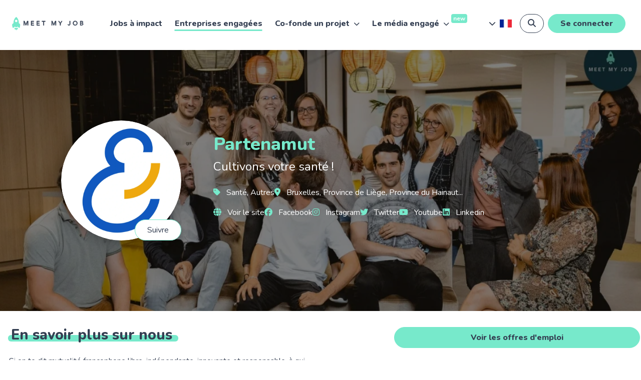

--- FILE ---
content_type: text/html; charset=utf-8
request_url: https://www.meet-my-job.com/entreprises-impact/partenamut
body_size: 31501
content:
<!doctype html>
<html data-n-head-ssr lang="fr" data-n-head="%7B%22lang%22:%7B%22ssr%22:%22fr%22%7D%7D">
  <head >
    <meta data-n-head="ssr" charset="utf-8"><meta data-n-head="ssr" name="viewport" content="width=device-width, height=device-height, initial-scale=1.0, user-scalable=no, user-scalable=0"><meta data-n-head="ssr" name="format-detection" content="telephone=no"><meta data-n-head="ssr" name="msapplication-TileImage" content="/img/ico_270x270.png"><meta data-n-head="ssr" data-hid="robots" name="robots" content="index,follow"><meta data-n-head="ssr" data-hid="keywords" name="keywords" content="jobs,offres d&#x27;emploi,emploi,stage,alternance,apprentissage,offres de stage,entreprises,recrutement,startups,PME,grande entreprise,sociétés,recruteurs, recherche, recherche d&#x27;emploi"><meta data-n-head="ssr" data-hid="description" name="description" content="Si on te dit mutualité francophone libre, indépendante, innovante et responsable, à qui penses-tu ? Partenamut, of course ! Encourager chacun.e..."><meta data-n-head="ssr" data-hid="og-site_name" property="og:site_name" content="Meet My Job"><meta data-n-head="ssr" data-hid="og-type" property="og:type" content="website"><meta data-n-head="ssr" data-hid="og-title" property="og:title" content="Partenamut - Offres d&#x27;emploi à impact - Bruxelles, Province de Liège, Province du Hainaut..."><meta data-n-head="ssr" data-hid="og-url" property="og:url" content="https://www.meet-my-job.com"><meta data-n-head="ssr" data-hid="og-description" property="og:description" content="Si on te dit mutualité francophone libre, indépendante, innovante et responsable, à qui penses-tu ? Partenamut, of course ! Encourager chacun.e..."><meta data-n-head="ssr" data-hid="og-image" property="og:image" content="https://www.meet-my-job.com/seo_img.png"><meta data-n-head="ssr" data-hid="og-image-width" property="og:image:width" content="740"><meta data-n-head="ssr" data-hid="og-image-height" property="og:image:height" content="300"><meta data-n-head="ssr" data-hid="twitter-card" name="twitter:card" content="summary_large_image"><meta data-n-head="ssr" data-hid="twitter-title" name="twitter:title" content="Partenamut - Offres d&#x27;emploi à impact - Bruxelles, Province de Liège, Province du Hainaut..."><meta data-n-head="ssr" data-hid="twitter-url" name="twitter:url" content="https://www.meet-my-job.com"><meta data-n-head="ssr" data-hid="twitter-description" name="twitter:description" content="Si on te dit mutualité francophone libre, indépendante, innovante et responsable, à qui penses-tu ? Partenamut, of course ! Encourager chacun.e..."><meta data-n-head="ssr" data-hid="twitter-image" name="twitter:image" content="https://www.meet-my-job.com/seo_img.png"><title>Partenamut - Offres d&#x27;emploi à impact - Bruxelles, Province de Liège, Province du Hainaut...</title><link data-n-head="ssr" rel="preconnect" href="https://api.meet-my-job.com" crossorigin="true"><link data-n-head="ssr" rel="icon" type="image/png" href="/img/ico.png"><link data-n-head="ssr" rel="icon" type="image/png" href="/img/ico_32x32.png" sizes="32x32"><link data-n-head="ssr" rel="icon" type="image/png" href="/img/ico_192x192.png" sizes="192x192"><link data-n-head="ssr" rel="apple-touch-icon" href="/img/ico.png"><link data-n-head="ssr" rel="stylesheet" href="https://fonts.googleapis.com/css2?family=Nunito:ital,wght@0,200..1000;1,200..1000&amp;display=swap"><link data-n-head="ssr" rel="alternate" hreflang="fr" href="https://www.meet-my-job.com/entreprises-impact/partenamut"><link data-n-head="ssr" rel="alternate" hreflang="nl" href="https://www.meet-my-job.com/nl/gevolgen-bedrijven/partenamut"><link data-n-head="ssr" rel="alternate" hreflang="en" href="https://www.meet-my-job.com/en/impact-companies/partenamut"><link data-n-head="ssr" rel="alternate" hreflang="x-default" href="https://www.meet-my-job.com/entreprises-impact/partenamut"><script data-n-head="ssr" data-hid="gtm-script">if(!window._gtm_init){window._gtm_init=1;(function(w,n,d,m,e,p){w[d]=(w[d]==1||n[d]=='yes'||n[d]==1||n[m]==1||(w[e]&&w[e][p]&&w[e][p]()))?1:0})(window,navigator,'doNotTrack','msDoNotTrack','external','msTrackingProtectionEnabled');(function(w,d,s,l,x,y){w[x]={};w._gtm_inject=function(i){if(w.doNotTrack||w[x][i])return;w[x][i]=1;w[l]=w[l]||[];w[l].push({'gtm.start':new Date().getTime(),event:'gtm.js'});var f=d.getElementsByTagName(s)[0],j=d.createElement(s);j.async=true;j.src='https://www.googletagmanager.com/gtm.js?id='+i;f.parentNode.insertBefore(j,f);};w[y]('GTM-NQCKXQH')})(window,document,'script','dataLayer','_gtm_ids','_gtm_inject')}</script><link rel="preload" href="/_nuxt/542a28e.js" as="script"><link rel="preload" href="/_nuxt/468b79a.js" as="script"><link rel="preload" href="/_nuxt/css/703005f.css" as="style"><link rel="preload" href="/_nuxt/37d7b7b.js" as="script"><link rel="preload" href="/_nuxt/css/fdd269d.css" as="style"><link rel="preload" href="/_nuxt/80f69b8.js" as="script"><link rel="preload" href="/_nuxt/css/929124f.css" as="style"><link rel="preload" href="/_nuxt/4209243.js" as="script"><link rel="preload" href="/_nuxt/793e8cf.js" as="script"><link rel="preload" href="/_nuxt/css/2971fa0.css" as="style"><link rel="preload" href="/_nuxt/4dcaa3a.js" as="script"><link rel="preload" href="/_nuxt/css/3128194.css" as="style"><link rel="preload" href="/_nuxt/f3078d7.js" as="script"><link rel="stylesheet" href="/_nuxt/css/703005f.css"><link rel="stylesheet" href="/_nuxt/css/fdd269d.css"><link rel="stylesheet" href="/_nuxt/css/929124f.css"><link rel="stylesheet" href="/_nuxt/css/2971fa0.css"><link rel="stylesheet" href="/_nuxt/css/3128194.css">
  </head>
  <body class="scroll" data-n-head="%7B%22class%22:%7B%22ssr%22:%22scroll%22%7D%7D">
    <noscript data-n-head="ssr" data-hid="gtm-noscript" data-pbody="true"><iframe src="https://www.googletagmanager.com/ns.html?id=GTM-NQCKXQH&" height="0" width="0" style="display:none;visibility:hidden" title="gtm"></iframe></noscript><div data-server-rendered="true" id="__nuxt"><!----><div id="__layout"><div><div class="headerWrapper"><div class="mobileMenu" data-v-4340741c><nav class="menu d-flex flex-column flex-wrap" data-v-4340741c><a href="/" class="nuxt-link-active" data-v-4340741c>Accueil
        </a> <a href="/offres-emploi" data-v-4340741c>Jobs à impact
        </a> <a href="/entreprises-impact" class="nuxt-link-active" data-v-4340741c>Entreprises engagées
        </a> <div class="tw-relative tw-px-6 tw-py-3 tw-w-full tw-font-bold tw-cursor-pointer tw-flex-c-nowrap" data-v-4340741c><div class="tw-flex-r-nowrap tw-items-center tw-justify-between tw-relative"><div><span>Co-fonde un projet</span> <!----></div> <i class="fas fa-chevron-down"></i></div> <div class="tw-transition-all tw-duration-300 tw-ease-in tw-overflow-hidden tw-max-h-0 tw-opacity-0 tw-mt-0"><a href="/cofondateur" class="tw-text-background tw-px-6 tw-py-3 tw-block hover:tw-text-background">
            Page d'accueil
        </a><a href="/cofondateur/projets" class="tw-text-background tw-px-6 tw-py-3 tw-block hover:tw-text-background">
            Découvrir les projets
        </a></div></div> <div class="tw-relative tw-px-6 tw-py-3 tw-w-full tw-font-bold tw-cursor-pointer tw-flex-c-nowrap" data-v-4340741c><div class="tw-flex-r-nowrap tw-items-center tw-justify-between tw-relative" data-v-4340741c><div data-v-4340741c><span data-v-4340741c>Le média engagé</span> <span class="tw-relative -tw-top-[3px] tw-text-xs tw-bg-primary tw-text-white tw-py-0.5 tw-px-1 tw-rounded tw-font-bold" data-v-4340741c>
                        new
                    </span></div> <i class="fas fa-chevron-down" data-v-4340741c></i></div> <div class="tw-transition-all tw-duration-300 tw-ease-in tw-overflow-hidden tw-max-h-0 tw-opacity-0 tw-mt-0" data-v-4340741c><a href="/media/articles" data-v-4340741c>
                    Le Blog
                </a> <a href="/media/podcast" data-v-4340741c>
                    Les Podcasts
                </a></div></div> <a href="/contact" data-v-4340741c>Contact
        </a></nav> <div class="blockButton" data-v-4340741c><button class="tw-button tw-w-full tw-rounded-lg" data-v-4340741c>
            Se connecter
        </button> <button class="tw-button-secondary tw-w-full tw-rounded-lg tw-mt-4" data-v-4340741c>
            S'inscrire
        </button></div></div> <header class="headerCompFix !tw-z-30 dark"><div class="container-fluid"><div class="buttonMenu"><button aria-controls="navigation" aria-label="Menu" type="button" class="hamburger hamburger--elastic"><span class="hamburger-box"><span class="hamburger-inner"></span></span> <span class="ml-2 hamburger-text">Menu</span></button></div> <div class="tw-w-24 lg:tw-w-40"><a href="/" class="nuxt-link-active"><svg id="Calque_1" viewBox="0 0 512 107.3" x="0px" xml:space="preserve" xmlns="http://www.w3.org/2000/svg" y="0px" class="tw-hidden lg:tw-block" data-v-293b9768><g id="Text_1" data-v-293b9768><path d="M102.9,37.9h5.6l8.8,20.7l0,0l8.8-20.7h5.6v27.5H128V42.7l0,0l-9.2,22.7h-2.4l-9.2-22.7l0,0v22.7h-3.6V37.9
		H102.9z" style="transiton:fill 0.3s ease;fill:#343F52;stroke:#343F52;stroke-width:2;stroke-miterlimit:10;" data-v-293b9768></path> <path d="M150.7,37.9h17.5v3.6h-13.9v8.4h13.1v3.6h-13.1v8.8H169v3.6h-18.3C150.7,65.8,150.7,37.9,150.7,37.9z" style="transiton:fill 0.3s ease;fill:#343F52;stroke:#343F52;stroke-width:2;stroke-miterlimit:10;" data-v-293b9768></path> <path d="M186.9,37.9h17.5v3.6h-13.9v8.4h13.1v3.6h-13.1v8.8h14.7v3.6h-18.3C186.9,65.8,186.9,37.9,186.9,37.9z" style="transiton:fill 0.3s ease;fill:#343F52;stroke:#343F52;stroke-width:2;stroke-miterlimit:10;" data-v-293b9768></path> <path d="M229,41.5h-9.2v-3.6h21.5v3.6h-8.8v23.9H229V41.5z" style="transiton:fill 0.3s ease;fill:#343F52;stroke:#343F52;stroke-width:2;stroke-miterlimit:10;" data-v-293b9768></path> <path d="M281.2,37.9h5.6l8.8,20.7l0,0l8.8-20.7h5.6v27.5h-3.6V42.7l0,0l-9.2,22.7h-2.4l-9.2-22.7l0,0v22.7H282V37.9
		H281.2z" style="transiton:fill 0.3s ease;fill:#343F52;stroke:#343F52;stroke-width:2;stroke-miterlimit:10;" data-v-293b9768></path> <path d="M335.3,53.9l-10.3-15.5h4.8l7.6,11.9l7.6-11.9h4.4l-9.9,15.5v11.5h-4V53.9z" style="transiton:fill 0.3s ease;fill:#343F52;stroke:#343F52;stroke-width:2;stroke-miterlimit:10;" data-v-293b9768></path> <path d="M396.9,37.9h3.6v19.5c0,6.8-4.8,8.4-8,8.4c-4,0-6.8-2-7.6-6l3.6-0.8c0.4,2,1.6,3.2,4,3.2
		c3.6,0,4.4-3.2,4.4-6.4V37.9z" style="transiton:fill 0.3s ease;fill:#343F52;stroke:#343F52;stroke-width:2;stroke-miterlimit:10;" data-v-293b9768></path> <path d="M418,51.5c0-8,6-14.3,14.3-14.3c8.4,0,14.3,6.4,14.3,14.3s-6,14.3-14.3,14.3C424,66.2,418,59.8,418,51.5z
		 M442.7,51.5c0-6-4-10.7-10.3-10.7c-6.4,0-10.3,4.8-10.3,10.7s4,10.7,10.3,10.7C438.7,62.6,442.7,57.8,442.7,51.5z" style="transiton:fill 0.3s ease;fill:#343F52;stroke:#343F52;stroke-width:2;stroke-miterlimit:10;" data-v-293b9768></path> <path d="M464.6,37.9h9.5c4.8,0,8.4,2.4,8.4,6.8c0,3.2-2,5.2-4.8,6l0,0c3.2,0.4,6,3.2,6,6.8c0,4.8-4.4,7.6-9.5,7.6h-9.5
		V37.9z M468.2,49.5h5.2c2.8,0,5.2-1.2,5.2-4c0-2-1.2-4-4.4-4h-6C468.2,41.5,468.2,49.5,468.2,49.5z M468.2,62.2h5.6
		c2.4,0,6-0.8,6-4.8c0-3.2-2.4-4.8-6-4.8h-5.6V62.2z" style="fill:#343F52;stroke:#343F52;stroke-width:2;stroke-miterlimit:10;" data-v-293b9768></path></g> <path d="M79.1,57c-3.2-3.2-6.8-5.6-6.8-5.6s1.6-25.9-16.7-39.4C36.9,25.2,38.1,51.5,38.1,51.5s-5.6,4-6.8,5.6
	c-1.2,1.6-2.4,3.2-2,6.4c0.4,3.2,2.8,14.7,3.2,15.5c0.4,0.8,2,3.6,4.8,1.6c3.2-2,9.9-7.6,9.9-7.6c1.6,2,4,4.4,9.2,4c5.6-0.4,8-4,8-4
	s8.8,8,9.9,8c1.6,0.4,3.6,0,4-1.6c0.4-1.6,2.8-13.9,2.8-13.9S81.8,59.8,79.1,57z M55.6,45.1c-4.2,0-7.6-3.4-7.6-7.6
	c0-4.2,3.4-7.6,7.6-7.6s7.6,3.4,7.6,7.6C63.1,41.7,59.8,45.1,55.6,45.1z M63.1,79.7c-0.8,0.4-3.6,2.8-8,2.8c-4.4,0-7.2-2.4-8-2.8
	c-0.8-0.4-0.8,0-1.2,0c0,0-0.8,3.2-0.8,6.4s0.8,5.6,1.6,5.6c0.4,0,3.6-2.8,3.6-2.8l3.6,6c0.4,0.8,0.8,1.2,1.2,1.2c0,0,0,0,0.4,0
	c0,0,0,0,0.4,0c0.4,0,0.8-0.4,1.2-1.2l3.6-6c0,0,2.8,2.8,3.6,2.8c0.8,0,1.6-2.8,1.6-5.6c0-2.8-1.6-6.4-1.6-6.4
	C64.3,79.3,63.9,78.9,63.1,79.7z" class="st1 iconRocket" data-v-293b9768></path></svg> <svg id="Calque_1" viewBox="0 0 512 107.3" x="0px" xml:space="preserve" xmlns="http://www.w3.org/2000/svg" y="0px" class="lg:tw-hidden" data-v-293b9768><g id="Text_1" data-v-293b9768><path d="M102.9,37.9h5.6l8.8,20.7l0,0l8.8-20.7h5.6v27.5H128V42.7l0,0l-9.2,22.7h-2.4l-9.2-22.7l0,0v22.7h-3.6V37.9
		H102.9z" style="transiton:fill 0.3s ease;fill:#343F52;stroke:#343F52;stroke-width:2;stroke-miterlimit:10;" data-v-293b9768></path> <path d="M150.7,37.9h17.5v3.6h-13.9v8.4h13.1v3.6h-13.1v8.8H169v3.6h-18.3C150.7,65.8,150.7,37.9,150.7,37.9z" style="transiton:fill 0.3s ease;fill:#343F52;stroke:#343F52;stroke-width:2;stroke-miterlimit:10;" data-v-293b9768></path> <path d="M186.9,37.9h17.5v3.6h-13.9v8.4h13.1v3.6h-13.1v8.8h14.7v3.6h-18.3C186.9,65.8,186.9,37.9,186.9,37.9z" style="transiton:fill 0.3s ease;fill:#343F52;stroke:#343F52;stroke-width:2;stroke-miterlimit:10;" data-v-293b9768></path> <path d="M229,41.5h-9.2v-3.6h21.5v3.6h-8.8v23.9H229V41.5z" style="transiton:fill 0.3s ease;fill:#343F52;stroke:#343F52;stroke-width:2;stroke-miterlimit:10;" data-v-293b9768></path> <path d="M281.2,37.9h5.6l8.8,20.7l0,0l8.8-20.7h5.6v27.5h-3.6V42.7l0,0l-9.2,22.7h-2.4l-9.2-22.7l0,0v22.7H282V37.9
		H281.2z" style="transiton:fill 0.3s ease;fill:#343F52;stroke:#343F52;stroke-width:2;stroke-miterlimit:10;" data-v-293b9768></path> <path d="M335.3,53.9l-10.3-15.5h4.8l7.6,11.9l7.6-11.9h4.4l-9.9,15.5v11.5h-4V53.9z" style="transiton:fill 0.3s ease;fill:#343F52;stroke:#343F52;stroke-width:2;stroke-miterlimit:10;" data-v-293b9768></path> <path d="M396.9,37.9h3.6v19.5c0,6.8-4.8,8.4-8,8.4c-4,0-6.8-2-7.6-6l3.6-0.8c0.4,2,1.6,3.2,4,3.2
		c3.6,0,4.4-3.2,4.4-6.4V37.9z" style="transiton:fill 0.3s ease;fill:#343F52;stroke:#343F52;stroke-width:2;stroke-miterlimit:10;" data-v-293b9768></path> <path d="M418,51.5c0-8,6-14.3,14.3-14.3c8.4,0,14.3,6.4,14.3,14.3s-6,14.3-14.3,14.3C424,66.2,418,59.8,418,51.5z
		 M442.7,51.5c0-6-4-10.7-10.3-10.7c-6.4,0-10.3,4.8-10.3,10.7s4,10.7,10.3,10.7C438.7,62.6,442.7,57.8,442.7,51.5z" style="transiton:fill 0.3s ease;fill:#343F52;stroke:#343F52;stroke-width:2;stroke-miterlimit:10;" data-v-293b9768></path> <path d="M464.6,37.9h9.5c4.8,0,8.4,2.4,8.4,6.8c0,3.2-2,5.2-4.8,6l0,0c3.2,0.4,6,3.2,6,6.8c0,4.8-4.4,7.6-9.5,7.6h-9.5
		V37.9z M468.2,49.5h5.2c2.8,0,5.2-1.2,5.2-4c0-2-1.2-4-4.4-4h-6C468.2,41.5,468.2,49.5,468.2,49.5z M468.2,62.2h5.6
		c2.4,0,6-0.8,6-4.8c0-3.2-2.4-4.8-6-4.8h-5.6V62.2z" style="fill:#343F52;stroke:#343F52;stroke-width:2;stroke-miterlimit:10;" data-v-293b9768></path></g> <path d="M79.1,57c-3.2-3.2-6.8-5.6-6.8-5.6s1.6-25.9-16.7-39.4C36.9,25.2,38.1,51.5,38.1,51.5s-5.6,4-6.8,5.6
	c-1.2,1.6-2.4,3.2-2,6.4c0.4,3.2,2.8,14.7,3.2,15.5c0.4,0.8,2,3.6,4.8,1.6c3.2-2,9.9-7.6,9.9-7.6c1.6,2,4,4.4,9.2,4c5.6-0.4,8-4,8-4
	s8.8,8,9.9,8c1.6,0.4,3.6,0,4-1.6c0.4-1.6,2.8-13.9,2.8-13.9S81.8,59.8,79.1,57z M55.6,45.1c-4.2,0-7.6-3.4-7.6-7.6
	c0-4.2,3.4-7.6,7.6-7.6s7.6,3.4,7.6,7.6C63.1,41.7,59.8,45.1,55.6,45.1z M63.1,79.7c-0.8,0.4-3.6,2.8-8,2.8c-4.4,0-7.2-2.4-8-2.8
	c-0.8-0.4-0.8,0-1.2,0c0,0-0.8,3.2-0.8,6.4s0.8,5.6,1.6,5.6c0.4,0,3.6-2.8,3.6-2.8l3.6,6c0.4,0.8,0.8,1.2,1.2,1.2c0,0,0,0,0.4,0
	c0,0,0,0,0.4,0c0.4,0,0.8-0.4,1.2-1.2l3.6-6c0,0,2.8,2.8,3.6,2.8c0.8,0,1.6-2.8,1.6-5.6c0-2.8-1.6-6.4-1.6-6.4
	C64.3,79.3,63.9,78.9,63.1,79.7z" class="st1 iconRocket" data-v-293b9768></path></svg></a></div> <nav class="menu"><a href="/offres-emploi">Jobs à impact</a> <a href="/entreprises-impact" class="nuxt-link-active">Entreprises engagées</a> <div class="relative"><a href="/cofondateur" class="tw-relative tw-cursor-pointer tw-pointer-events-none">
                        Co-fonde un projet
                        <i class="tw-text-xs tw-ml-1 fas fa-chevron-down"></i></a> <div class="tw-absolute tw-bg-white tw-flex-c-nowrap tw-gap-0 tw-rounded tw-mt-2 tw-py-0 tw-shadow-lightShadow tw-border-light tw-transform tw-ease-in-out tw-duration-300 before:tw-content-[''] before:tw-absolute before:tw-w-full before:tw-h-2 before:-tw-top-2 tw-opacity-0 tw-pointer-events-none tw-translate-y-8"><a href="/cofondateur" class="tw-block tw-px-3 tw-py-4 tw-mt-2 !tw-mx-0 before:!tw-hidden !tw-text-background md:!tw-text-background hover:tw-bg-primary/10">
                            Page d'accueil
                        </a> <a href="/cofondateur/projets" class="tw-block tw-px-3 tw-py-4 !tw-mx-0 before:!tw-hidden [&amp;:not(.btn)]:!tw-text-background hover:tw-bg-primary/10">
                            Découvrir les projets
                        </a></div></div> <div class="tw-relative"><a href="/media/articles" class="tw-relative tw-cursor-pointer tw-pointer-events-none">
                        Le média engagé
                        <i class="tw-text-xs tw-ml-1 fas fa-chevron-down"></i> <span class="tw-absolute -tw-top-[8px] tw--right-9 tw-text-xs tw-bg-primary tw-text-white tw-py-[1px] tw-px-1 tw-rounded tw-font-bold">
                            new
                        </span></a> <div class="tw-absolute tw-bg-white tw-w-full tw-flex-c-nowrap tw-gap-0 tw-rounded tw-mt-2 tw-py-0 tw-shadow-lightShadow tw-border-light tw-transform tw-ease-in-out tw-duration-300 before:tw-content-[''] before:tw-absolute before:tw-w-full before:tw-h-2 before:-tw-top-2 tw-opacity-0 tw-pointer-events-none tw-translate-y-8"><a href="/media/articles" class="tw-block tw-px-3 tw-py-4 tw-mt-2 !tw-mx-0 before:!tw-hidden !tw-text-background md:!tw-text-background hover:tw-bg-primary/10">
                            Le Blog
                        </a> <a href="/media/podcast" class="tw-block tw-px-3 tw-py-4 !tw-mx-0 before:!tw-hidden [&amp;:not(.btn)]:!tw-text-background hover:tw-bg-primary/10">
                            Les Podcasts
                        </a></div></div></nav> <div class="blockButton"><div class="my-auto flex flex-column justify-content-center position-relative language-selector"><div class="relative tw-flex tw-flex-row tw-items-center tw-cursor-pointer"><i class="fas tw-text-sm tw-mr-2 tw-text-background fa-chevron-down"></i> <img src="/img/flags/fr.png" alt="Drapeau sélectionné de la langue : fr" height="16" loading="lazy" class="cursor-pointer"></div> <div class="top-full left-0 mt-2 py-2 bg-white border border-gray-300 rounded shadow-md position-absolute" style="right:-1px;z-index:1000;display:none;"><ul class="list-group list-group-flush list-unstyled"><li class="cursor-pointer px-4 py-2 hover:bg-gray-100"><div><img src="/img/flags/nl.png" height="16" alt="Drapeau non sélectionné de la langue : nl" loading="lazy" class="w-4 h-16"></div></li><li class="cursor-pointer px-4 py-2 hover:bg-gray-100"><div><img src="/img/flags/en.png" height="16" alt="Drapeau non sélectionné de la langue : en" loading="lazy" class="w-4 h-16"></div></li></ul></div></div> <button class="searchButton btn btn-outline-transparent tw-py-2 tw-px-4 2xl:tw-px-2 2xl:tw-flex-r-nowrap 2xl:tw-items-center 2xl:tw-justify-center"><i class="fas fa-search !tw-mr-0 2xl:!tw-mr-2"></i> <span class="tw-hidden 2xl:tw-block">Rechercher</span></button> <button class="btn btn-primary mr-3 btnConnect py-1">
                    Se connecter
                </button> <span class="b-avatar register badge-dark rounded-circle"><svg viewBox="0 0 16 16" width="1em" height="1em" focusable="false" role="img" aria-label="person fill" aria-hidden="true" alt="avatar" xmlns="http://www.w3.org/2000/svg" fill="currentColor" class="bi-person-fill b-icon bi"><g><path d="M3 14s-1 0-1-1 1-4 6-4 6 3 6 4-1 1-1 1H3zm5-6a3 3 0 1 0 0-6 3 3 0 0 0 0 6z"/></g></svg><!----></span> <!----></div></div>  <!----> <!----></header></div> <div class="tw-pb-16"><main page-link="entreprises-impact"><header id="bottom" class="header !tw-w-full !tw-mx-0 lg:tw-w-[calc(100%+15px)] before:tw-w-full before:tw-h-full before:tw-block before:tw-bg-black/50 before:tw-content-[''] before:tw-absolute before:tw-top-0 before:tw-left-0 before:tw-z-[1] tw-relative"><picture data-not-lazy class="background"><img src="https://api.meet-my-job.com/api/resized?url=aHR0cHM6Ly9tbWouYXp1cmVlZGdlLm5ldC9tZWRpYS8xMmM1MGFlNS03OTk3LTQyY2ItYTMxMC05ZWIxYTg0YWFiZjMud2VicA==&amp;size=1200&amp;crop=13x5" alt="Image présentant l'entreprise Partenamut" loading="eager" data-fetch-key="ResizedImg:0"></picture> <div class="container"><div class="row !tw-mx-0 lg:!tw-flex-r-nowrap align-items-center"><div class="col-lg-auto offset-lg-1 col-12 px-0 tw-relative"><div class="logo mx-auto tw-relative"><div class="tw-flex tw-items-center tw-justify-center tw-rounded-full tw-overflow-hidden tw-relative tw-text-white tw-text-lg tw-font-bold tw-leading-none tw-shadow" style="background-color:transparent;width:100%;height:100%;"><img src="https://api.meet-my-job.com/api/resized?url=aHR0cHM6Ly9tbWouYXp1cmVlZGdlLm5ldC9tZWRpYS80M2M3ZjA3Mi01ZWU4LTRiMDItYjc0My03YzUxOTliMmViZmIud2VicA==&amp;size=680" alt="Logo of the company Partenamut" loading="lazy" height="340" width="340" data-fetch-key="ResizedImg:1" class="tw-object-cover tw-w-full tw-h-full"></div></div> <div class="tw-absolute tw-bottom-0 tw-right-0 tw-hidden lg:tw-block"><button title="Reçois une alerte quand Partenamut met de nouvelles offres d'emploi" class="btn btn-follow !tw-bg-white hover:!tw-bg-primary"><span class="!tw-text-background">Suivre</span></button> <!----></div></div> <div class="tw-max-w-full tw-flex-r-wrap tw-pt-4 lg:tw-flex-c-wrap lg:tw-pl-12"><div class="tw-w-full tw-text-center lg:tw-text-left lg:tw-pl-4"><h1 class="!tw-text-primary tw-font-extrabold !tw-text-2xl lg:!tw-text-4xl">
                        Partenamut
                    </h1></div> <div class="tw-w-full tw-box-border tw-text-center lg:tw-text-left lg:tw-pl-4"><p class="tw-text-white tw-font-normal tw-mb-0 !tw-text-lg !tw-px-4 lg:!tw-text-left lg:!tw-px-0 lg:!tw-text-2xl">
                        Cultivons votre santé !
                    </p></div> <div class="tw-text-white tw-py-6 tw-px-0 tw-flex-r-wrap tw-justify-center tw-flex-grow-0 tw-flex-shrink-0 tw-basis-full tw-max-w-full lg:tw-justify-start"><ul class="list-unstyled tw-w-full tw-flex-r-wrap tw-items-center tw-justify-center tw-gap-4 tw-px-4 tw-mb-4 tw-text-center lg:tw-items-start lg:tw-justify-start"><li class="tw-px-0"><i class="fas !tw-text-primary tw-mr-2 fa-tag"></i> <span>Santé, Autres</span></li><li class="tw-px-0"><i class="fas !tw-text-primary tw-mr-2 fa-map-marker-alt"></i> <span>Bruxelles, Province de Liège, Province du Hainaut...</span></li></ul> <ul class="tw-max-w-full list-unstyled tw-flex-r-wrap tw-items-center tw-justify-center tw-gap-4 tw-mb-2 tw-px-4 lg:tw-items-start lg:tw-justify-start"><li class="socialItem"><a href="https://www.partenamut.be/fr/" target="_blank"><i class="!tw-text-primary tw-mr-2 fas fa-globe"></i>
                Voir le site
            </a></li><li class="socialItem"><a href="https://www.facebook.com/Partenamut/" target="_blank"><i class="!tw-text-primary tw-mr-2 fab fa-facebook"></i>
                Facebook
            </a></li><li class="socialItem"><a href="https://www.instagram.com/partenamut_mutualite/" target="_blank"><i class="!tw-text-primary tw-mr-2 fab fa-instagram"></i>
                Instagram
            </a></li><li class="socialItem"><a href="https://twitter.com/partenamut" target="_blank"><i class="!tw-text-primary tw-mr-2 fab fa-twitter"></i>
                Twitter
            </a></li><li class="socialItem"><a href="https://www.youtube.com/channel/UC2GBWxKL0cE1khWWDa_FL2A" target="_blank"><i class="!tw-text-primary tw-mr-2 fab fa-youtube"></i>
                Youtube
            </a></li><li class="socialItem"><a href="https://www.linkedin.com/company/partenamut/" target="_blank"><i class="!tw-text-primary tw-mr-2 fab fa-linkedin"></i>
                Linkedin
            </a></li><!----></ul></div> <div class="tw-w-full tw-text-center lg:tw-hidden"><button title="Reçois une alerte quand Partenamut met de nouvelles offres d'emploi" class="btn btn-follow !tw-bg-white hover:!tw-bg-primary"><span class="!tw-text-background">Suivre</span></button> <!----></div></div></div></div></header> <div class="tw-w-full tw-hidden tw-fixed tw-top-0 tw-z-50 tw-bg-white tw-h-auto tw-transition tw-ease-in-out tw-duration-300 tw-transform tw-border-0 tw-border-b-background/25 tw-border-b tw-border-solid lg:tw-flex tw-opacity-0 -tw-translate-y-full"><div class="tw-container tw-text-background tw-py-2 tw-pr-2 tw-items-center tw-justify-between tw-flex tw-flex-row tw-flex-nowrap"><div class="tw-flex tw-flex-row tw-items-center tw-gap-4"><button class="tw-button-secondary tw-px-4 tw-py-1">
                Retour
            </button> <span class="tw-bg-background/10 tw-content-[''] tw-h-12 tw-w-px tw-block"></span> <img src="https://mmj.azureedge.net/media/43c7f072-5ee8-4b02-b743-7c5199b2ebfb.webp" alt="Logo of the company" class="tw-size-16 tw-rounded-full !tw-border !tw-border-solid !tw-border-background/10"> <div class="tw-flex tw-flex-col tw-flex-wrap"><h4 class="tw-text-lg tw-mb-0 tw-font-extrabold">
                    Partenamut
                </h4> <div class="tw-flex tw-flex-row tw-text-background/50 tw-gap-2"><div class="tw-text-base tw-font-normal tw-leading-relaxed tw-flex tw-items-center tw-gap-1"><i class="tw-text-sm !tw-text-background/25 fas fa-tag"></i>
                        Santé, Autres
                    </div><div class="tw-text-base tw-font-normal tw-leading-relaxed tw-flex tw-items-center tw-gap-1"><i class="tw-text-sm !tw-text-background/25 fas fa-map-marker-alt"></i>
                        Bruxelles
                    </div></div></div></div> <div><button class="tw-button">
                Voir les offres d'emploi
            </button></div></div></div> <section class="tw-section tw-flex-r-wrap tw-gap-8 tw-z-20 lg:tw-grid lg:tw-grid-cols-5 lg:tw-auto-rows-start"><div class="tw-w-full lg:tw-col-span-3 lg:tw-max-w-[40.625rem]"><div id="more" class="px-3 smallSection pt-0 tw-relative"><div class="tw-text-center"><button class="tw-button tw-w-full tw-mb-8 md:tw-w-2/4 lg:tw-hidden">
                        Voir les offres d'emploi
                    </button></div> <h3 class="tw-text-2xl tw-font-extrabold tw-text-center !tw-mb-6 lg:tw-text-left lg:tw-text-3xl"><div class="tw-inline-block tw-pl-0 tw-relative">
                        En savoir plus sur nous
                    </div></h3> <div><p>Si on te dit mutualité francophone libre, indépendante, innovante et responsable, à qui penses-tu ? Partenamut, of course ! </p><p><strong>Encourager chacun.e à gérer activement sa santé</strong>, voilà l’aspiration de Partenamut. Accompagnant chaque jour 1,3 million de clients dans la prise en main de leur santé, aussi bien en tant qu’assureur social que partenaire de prévention, Partenamut œuvre pour construire la mutualité de demain en mettant en avant la simplicité, l’innovation, l’empathie…</p><p>Partenamut, c’est aussi un organisme qui <strong>se mobilise</strong> pour faire bouger les choses: organisation d'événements pour sensibiliser à différentes thématiques (santé mentale, dépistage du cancer, etc.), soutien matériel à l’Ukraine et aux victimes des inondations… Mais pas que ! C’est aussi une entreprise <strong>qui bouge</strong> tout court, en participant à des évènements sportifs pour soutenir des associations, en mettant en place des ateliers de réflexion environnementale,… 🏃🏻 En bref, <strong>une mutualité active, engagée et solidaire</strong>, comme on les aime ! </p><p>Aussi, savais-tu qu’une multitude de talents cohabitent au sein de Partenamut, élue Top Employer 2023 (rien que ça !) ? Conseiller(ère) clientèle, gestionnaire de dossiers, project manager, marketing analyst, RH, métiers de la digitalisation… Ici, toutes les compétences sont valorisées et s’associent entre elles pour atteindre un objectif commun, centré sur l’humain. </p><p>Alors, ressens-tu l’appel d’un job porteur de sens et aux valeurs fortes ? Rejoins l’équipe Partenamut !</p></div> <div class="tw-grid tw-grid-cols-1 tw-gap-6 tw-py-4 md:tw-grid-cols-2 md:tw-grid-rows-2"><div class="tw-w-full tw-h-full tw-bg-background tw-font-bold tw-px-6 tw-py-5 tw-rounded-lg tw-text-center tw-text-white tw-relative tw-min-h-[91px] tw-flex tw-justify-center tw-items-center">
                        Mutualité libre, solidaire et engagée
                        <i class="fas fa-leaf fa-2x !tw-text-primary tw-absolute tw--top-4 tw--right-2"></i></div><div class="tw-w-full tw-h-full tw-bg-background tw-font-bold tw-px-6 tw-py-5 tw-rounded-lg tw-text-center tw-text-white tw-relative tw-min-h-[91px] tw-flex tw-justify-center tw-items-center">
                        50 agences et 3 sièges de gestion
                        <i class="fas fa-leaf fa-2x !tw-text-primary tw-absolute tw--top-4 tw--right-2"></i></div><div class="tw-w-full tw-h-full tw-bg-background tw-font-bold tw-px-6 tw-py-5 tw-rounded-lg tw-text-center tw-text-white tw-relative tw-min-h-[91px] tw-flex tw-justify-center tw-items-center">
                        Première mutualité à Bruxelles
                        <i class="fas fa-leaf fa-2x !tw-text-primary tw-absolute tw--top-4 tw--right-2"></i></div><div class="tw-w-full tw-h-full tw-bg-background tw-font-bold tw-px-6 tw-py-5 tw-rounded-lg tw-text-center tw-text-white tw-relative tw-min-h-[91px] tw-flex tw-justify-center tw-items-center">
                        Top Employer depuis juin 2023
                        <i class="fas fa-leaf fa-2x !tw-text-primary tw-absolute tw--top-4 tw--right-2"></i></div></div></div> <div id="teams" class="px-3 pt-3 smallSection tw-mb-9"><h3 class="tw-text-2xl tw-font-extrabold tw-text-center lg:tw-text-left lg:tw-text-3xl"><div class="tw-inline-block tw-pl-0 tw-relative">
                        Un avant-goût de l'équipe
                    </div></h3> <div class="tw-max-w-[450px] tw-h-72 tw-pb-4 tw-block tw-my-8 tw-mx-auto"><picture class="background tw-size-full"><img src="https://api.meet-my-job.com/api/resized?url=aHR0cHM6Ly9tbWouYXp1cmVlZGdlLm5ldC9tZWRpYS8wZmQxMjdlNy00OWM5LTRkYWItYThlMi0xNGZjNzQ0OGZjMzUud2VicA==&amp;size=700" alt="Partenamut - image d'équipe - Meet My Job" loading="lazy" data-fetch-key="ResizedImg:2" class="tw-size-full tw-rounded-2xl tw-transition-all tw-scale-100 tw-object-cover"></picture></div> <div><p>Chez Partenamut, l’organisation interne est le reflet des services proposés aux clients : <strong>solidaire, empathique, collaborative, agile et ouverte d’esprit.</strong> </p><p>Travailler chez Partenamut, c’est être pris en considération en tant qu’humain. Ici, tu n’es pas un numéro ! L’empathie et la <strong>bienveillance</strong> sont deux valeurs fortes incarnées par l’équipe, en plus de la <strong>tolérance</strong>. </p><p>La <strong>culture du feedback</strong> et de l’<strong>amélioration continue</strong> tenant une place particulière au sein de l’équipe, un catalogue de <strong>formations</strong> soft &amp; hard skills, du coaching, de l’<strong>accompagnement</strong> de carrière (career advisor) et des formations sur le terrain sont mises en place pour que tu puisses te sentir bien dans tes baskets et dans ta carrière !</p><p>L’équipe organise régulièrement des <strong>moments conviviaux</strong>, tels que la fête du personnel, des roadshows, mises au vert, team events, équipe de ping-pong et de pétanque, participation collective aux 20km de Bruxelles pour soutenir Think Pink… Autant d’activités qui colorent la vie quotidienne des employés de Partenamut tout en y mettant du sens ! </p><p><strong>Le petit plus ?</strong> Un potager, des poules, une immense terrasse et un jardin extérieur… le tout à Bruxelles ! Je ne sais pas toi, mais nous, on s’y voit déjà ! 🐓🌻</p><p>Envie de rejoindre l’équipe de Partenamut ? Jette un œil aux offres d’emploi !</p></div> <div class="tw-grid tw-grid-cols-1 md:tw-grid-cols-3 tw-gap-6"><div class="tw-w-full tw-h-full tw-bg-background tw-font-bold tw-px-6 tw-py-5 tw-rounded-lg tw-text-left tw-text-white tw-relative tw-min-h-[91px] tw-flex tw-justify-start tw-items-center"><div><span class="tw-text-white tw-text-4xl tw-font-extrabold tw-italic">1445</span> <p class="!tw-m-0 tw-leading-relaxed">
                                Collaborateurs
                            </p></div> <i class="fas fa-leaf fa-2x !tw-text-primary tw-absolute tw--top-4 tw--right-2"></i></div><div class="tw-w-full tw-h-full tw-bg-background tw-font-bold tw-px-6 tw-py-5 tw-rounded-lg tw-text-left tw-text-white tw-relative tw-min-h-[91px] tw-flex tw-justify-start tw-items-center"><div><span class="tw-text-white tw-text-4xl tw-font-extrabold tw-italic">41</span> <p class="!tw-m-0 tw-leading-relaxed">
                                Age moyen
                            </p></div> <i class="fas fa-leaf fa-2x !tw-text-primary tw-absolute tw--top-4 tw--right-2"></i></div><div class="tw-w-full tw-h-full tw-bg-background tw-font-bold tw-px-6 tw-py-5 tw-rounded-lg tw-text-left tw-text-white tw-relative tw-min-h-[91px] tw-flex tw-justify-start tw-items-center"><div><span class="tw-text-white tw-text-4xl tw-font-extrabold tw-italic">73 %</span> <p class="!tw-m-0 tw-leading-relaxed">
                                Répartition H/F
                            </p></div> <i class="fas fa-leaf fa-2x !tw-text-primary tw-absolute tw--top-4 tw--right-2"></i></div></div></div> <div id="impact" class="smallSection impact"><div class="tw-w-full"><h3 class="tw-text-2xl tw-font-extrabold tw-text-center !tw-mb-6 lg:tw-text-left lg:tw-text-3xl"><div class="tw-inline-block tw-pl-0 tw-relative">
                            Nos engagements pour un monde durable
                        </div></h3></div> <div class="tw-w-full listImpact"><!----> <div class="col-12"><div class="tw-w-full pb-4 mb-4 border-bottom impactItem"><div class="tw-flex-r-wrap tw-items-center tw-justify-center md:tw-justify-start"><img alt="Image présentant l'impact n°0" src="/img/impact/illustration_1.svg" data-not-lazy="" class="tw-size-[8.75rem] tw-mr-10 tw-align-middle tw-border-0"> <div class="col-lg col-12 content"><div><p><strong>La santé mentale</strong> des jeunes, marquée par les <strong>différentes crises</strong> sanitaire, écologique et économique, est une thématique centrale pour Partenamut. La mutualité a mis en place plusieurs initiatives en ce sens, dont un <strong>mur d’expression virtuel</strong>, des <strong>soirées stand-up</strong>, un programme de soutien facilitant l’<strong>accès aux soins de santé mentale pour les étudiants</strong> (avec une ligne d’appel gratuite et un support au service de santé mentale de l’ULB (SSM-ULB)), entre autres. Une main tendue, ça change la vie ! 🤝</p></div></div></div></div><div class="tw-w-full pb-4 mb-4 border-bottom impactItem"><div class="tw-flex-r-wrap tw-items-center tw-justify-center md:tw-justify-start"><img alt="Image présentant l'impact n°1" src="/img/impact/illustration_4.svg" data-not-lazy="" class="tw-size-[8.75rem] tw-mr-10 tw-align-middle tw-border-0"> <div class="col-lg col-12 content"><div><p>Au début du conflit, Partenamut <strong>a soutenu activement l’Ukraine</strong> en distribuant gratuitement des packs de naissance aux familles dans le besoin. Toute cette organisation et la logistique qui en découle a été menée à bien par les équipes.</p></div></div></div></div><div class="tw-w-full pb-4 mb-4 border-bottom impactItem"><div class="tw-flex-r-wrap tw-items-center tw-justify-center md:tw-justify-start"><img alt="Image présentant l'impact n°2" src="/img/impact/undraw_love_re_mwbq.svg" data-not-lazy="" class="tw-size-[8.75rem] tw-mr-10 tw-align-middle tw-border-0"> <div class="col-lg col-12 content"><div><p>Partenamut dispose de son propre <strong>écosystème d’asbl</strong>, en plus d’un large panel d’asbl externes qui étoffent l’offre des services proposés: centres de coordination et d’aide pour les soins à domicile, aide aux familles et aux aidés, aide aux personnes souffrant d'Alzheimer, service de taxis adaptés aux PMR,... </p></div></div></div></div><div class="tw-w-full pb-4 mb-4 border-bottom impactItem"><div class="tw-flex-r-wrap tw-items-center tw-justify-center md:tw-justify-start"><img alt="Image présentant l'impact n°3" src="/img/impact/illustration_3.svg" data-not-lazy="" class="tw-size-[8.75rem] tw-mr-10 tw-align-middle tw-border-0"> <div class="col-lg col-12 content"><div><p>Partenamut <strong>soutient plusieurs associations</strong>, dont Think Pink et Générations Solidaires. En 2023, ils chaussent leurs baskets pour la bonne cause… Prépare toi à mouiller le maillot ! </p></div></div></div></div><div class="tw-w-full pb-4 mb-4 border-bottom impactItem"><div class="tw-flex-r-wrap tw-items-center tw-justify-center md:tw-justify-start"><img alt="Image présentant l'impact n°4" src="/img/impact/undraw_a_day_off_re_hedl.svg" data-not-lazy="" class="tw-size-[8.75rem] tw-mr-10 tw-align-middle tw-border-0"> <div class="col-lg col-12 content"><div><p>Depuis 2021, la mutualité a lancé le programme<strong> Planet’UP</strong>, dont la vocation est d’<strong>agir pour les enjeux climatiques</strong> via des <strong>engagements durables</strong>: fournisseur d’électricité verte, rénovation du bâtiment pour limiter les pertes énergétiques, récolte d’eau de pluie pour les sanitaires, diminution des mètres carrés au sol, guide d’achats durables, conscientisation à la sobriété via une culture climatique des employé.e.s, installation d’un compost et d’un poulailler, aménagement du jardin afin de favoriser la biodiversité (potager, prairie fleurie)... L’objectif ? Devenir la première mutualité à impact éco-responsable, <strong>tant d’un point de vue environnemental que sociétal…</strong> Et c’est en bonne voie !</p></div></div></div></div><div class="tw-w-full pb-4 mb-4 border-bottom impactItem"><div class="tw-flex-r-wrap tw-items-center tw-justify-center md:tw-justify-start"><img alt="Image présentant l'impact n°5" src="/img/impact/illustration_2.svg" data-not-lazy="" class="tw-size-[8.75rem] tw-mr-10 tw-align-middle tw-border-0"> <div class="col-lg col-12 content"><div><p>La mutualité a pour projet environnemental une <strong>diminution de -40% de ses émissions de CO²</strong> d’ici 2030, notamment via le choix d’un fournisseur d’électricité verte, la généralisation du télétravail (réduisant ainsi les déplacements du personnel), la centralisation des imprimantes et réduction des impressions,... Bref, des objectifs qui portent déjà leurs fruits !</p></div></div></div></div><div class="tw-w-full pb-4 mb-4 border-bottom impactItem"><div class="tw-flex-r-wrap tw-items-center tw-justify-center md:tw-justify-start"><img alt="Image présentant l'impact n°6" src="/img/impact/undraw_bike_ride_7xit.svg" data-not-lazy="" class="tw-size-[8.75rem] tw-mr-10 tw-align-middle tw-border-0"> <div class="col-lg col-12 content"><div><p>Partenamut a également pour projet la <strong>rénovation de ses bâtiments</strong> pour limiter les pertes énergétiques (installation d’une pompe à chaleur, détection de présence, citernes à eaux de pluie pour les sanitaires,...), prend des décisions autour de la promotion de <strong>la mobilité douce</strong> (mise à disposition de bornes de recharge pour voitures et vélos électriques à Bruxelles et tout bientôt à Mons), programme des “Ateliers Fresques du climat, où le but est d’ouvrir sa conscience et amener des pistes de réflexion autour de l’impact de chacun. Un petit pas pour l’Homme,... La suite, tu la connais ! 🌱</p></div></div></div></div></div> <div class="col-12"><h3 class="tw-text-2xl tw-font-extrabold tw-text-center lg:tw-text-left lg:tw-text-3xl"><div class="tw-inline-block tw-pl-0 tw-relative">
                                Nos vidéos
                            </div></h3> <div class="tw-w-full tw-mb-2"><div class="tw-relative tw-rounded-lg tw-overflow-hidden"><div class="tw-relative tw-cursor-pointer"><div class="tw-w-full tw-aspect-video tw-flex tw-items-center tw-justify-center tw-bg-cover tw-bg-center" style="background-image:url('https://mmjdevstorage.blob.core.windows.net/media/c8593ee4-c2c7-4394-99d6-7a174803b9e6.webp');"><div class="tw-size-16 tw-bg-black tw-bg-opacity-70 tw-rounded-full tw-flex tw-items-center tw-justify-center"><svg fill="currentColor" viewBox="0 0 24 24" class="tw-size-8 tw-text-white tw-ml-1"><path d="M8 5v14l11-7z"></path></svg></div></div> <div class="tw-absolute tw-bottom-2 tw-left-2 tw-bg-black tw-bg-opacity-70 tw-text-white tw-px-2 tw-py-1 tw-rounded tw-text-sm">
            Video
        </div></div> <!----></div></div><div class="tw-w-full tw-mb-2"><div class="tw-relative tw-rounded-lg tw-overflow-hidden"><div class="tw-relative tw-cursor-pointer"><div class="tw-w-full tw-aspect-video tw-flex tw-items-center tw-justify-center tw-bg-cover tw-bg-center" style="background-image:url('https://mmjdevstorage.blob.core.windows.net/media/9a7e0617-bc18-40ac-83d9-1b957b824c43.webp');"><div class="tw-size-16 tw-bg-black tw-bg-opacity-70 tw-rounded-full tw-flex tw-items-center tw-justify-center"><svg fill="currentColor" viewBox="0 0 24 24" class="tw-size-8 tw-text-white tw-ml-1"><path d="M8 5v14l11-7z"></path></svg></div></div> <div class="tw-absolute tw-bottom-2 tw-left-2 tw-bg-black tw-bg-opacity-70 tw-text-white tw-px-2 tw-py-1 tw-rounded tw-text-sm">
            Video
        </div></div> <!----></div></div><div class="tw-w-full tw-mb-2"><div class="tw-relative tw-rounded-lg tw-overflow-hidden"><div class="tw-relative tw-cursor-pointer"><div class="tw-w-full tw-aspect-video tw-flex tw-items-center tw-justify-center tw-bg-cover tw-bg-center" style="background-image:url('https://mmjdevstorage.blob.core.windows.net/media/77657637-a0bf-470a-85f2-b06d8574cc24.webp');"><div class="tw-size-16 tw-bg-black tw-bg-opacity-70 tw-rounded-full tw-flex tw-items-center tw-justify-center"><svg fill="currentColor" viewBox="0 0 24 24" class="tw-size-8 tw-text-white tw-ml-1"><path d="M8 5v14l11-7z"></path></svg></div></div> <div class="tw-absolute tw-bottom-2 tw-left-2 tw-bg-black tw-bg-opacity-70 tw-text-white tw-px-2 tw-py-1 tw-rounded tw-text-sm">
            Video
        </div></div> <!----></div></div></div></div></div></div> <div class="tw-w-full tw-mt-6 tw-z-20 lg:tw-mt-0 lg:tw-px-0 lg:tw-col-span-2 lg:tw-self-start lg:tw-top-16 lg:tw-sticky"><div class="tw-mx-auto lg:tw-mr-0 tw-z-20"><button class="tw-button tw-w-full tw-mb-8 tw-hidden lg:tw-inline-block">
                    Voir les offres d'emploi
                </button> <div class="lg:tw-max-w-[500px] tw-sticky tw-top-[112px] tw-z-50" data-v-3bcc6318><div class="col-12 px-0 d-flex flex-row flex-wrap gallerie_equipe tw-z-50" data-v-3bcc6318><div class="pb-4 col-12 col-md-6" data-v-3bcc6318><div data-v-3bcc6318><picture data-not-lazy class="background" data-v-3bcc6318><img src="https://api.meet-my-job.com/api/resized?url=aHR0cHM6Ly9tbWouYXp1cmVlZGdlLm5ldC9tZWRpYS81ZGUwYmY2Yy1mNTk4LTRjZTktYTZjOS1mNDZjZDE0NmMwNTUud2VicA==&amp;size=500" alt="Partenamut - image n°1 - Meet My Job" loading="lazy" data-fetch-key="ResizedImg:3" class="w-100" data-v-3bcc6318></picture> <div class="showPicture" data-v-3bcc6318><i class="fas fa-search" data-v-3bcc6318></i></div> <!----></div></div><div class="pb-4 col-12 col-md-6" data-v-3bcc6318><div data-v-3bcc6318><picture data-not-lazy class="background" data-v-3bcc6318><img src="https://api.meet-my-job.com/api/resized?url=aHR0cHM6Ly9tbWouYXp1cmVlZGdlLm5ldC9tZWRpYS9jYjMwNzgxMS1jYWNjLTQ2OWEtYjVlYS0xYzEwZmI2MDQ1NDQud2VicA==&amp;size=500" alt="Partenamut - image n°2 - Meet My Job" loading="lazy" data-fetch-key="ResizedImg:4" class="w-100" data-v-3bcc6318></picture> <div class="showPicture" data-v-3bcc6318><i class="fas fa-search" data-v-3bcc6318></i></div> <!----></div></div><div class="pb-4 col-12 col-md-6 col-lg-12" data-v-3bcc6318><div data-v-3bcc6318><picture data-not-lazy class="background" data-v-3bcc6318><img src="https://api.meet-my-job.com/api/resized?url=aHR0cHM6Ly9tbWouYXp1cmVlZGdlLm5ldC9tZWRpYS8xOTVlZTk4YS03MmEyLTQyMjUtYmExYy04MzdlMDNmZDk2Njkud2VicA==&amp;size=500" alt="Partenamut - image n°3 - Meet My Job" loading="lazy" data-fetch-key="ResizedImg:5" class="w-100" data-v-3bcc6318></picture> <div class="showPicture" data-v-3bcc6318><i class="fas fa-search" data-v-3bcc6318></i></div> <!----></div></div><div class="pb-4 col-12 col-md-6" data-v-3bcc6318><div data-v-3bcc6318><picture data-not-lazy class="background" data-v-3bcc6318><img src="https://api.meet-my-job.com/api/resized?url=aHR0cHM6Ly9tbWouYXp1cmVlZGdlLm5ldC9tZWRpYS8zMTY0NGEyYy00YzU5LTQ1MGMtYmRiNi0wNDlkNzhjYWIxMDMud2VicA==&amp;size=500" alt="Partenamut - image n°4 - Meet My Job" loading="lazy" data-fetch-key="ResizedImg:6" class="w-100" data-v-3bcc6318></picture> <div class="showPicture" data-v-3bcc6318><i class="fas fa-search" data-v-3bcc6318></i></div> <!----></div></div><div class="pb-4 col-12 col-md-6" data-v-3bcc6318><div data-v-3bcc6318><picture data-not-lazy class="background" data-v-3bcc6318><img src="https://api.meet-my-job.com/api/resized?url=aHR0cHM6Ly9tbWouYXp1cmVlZGdlLm5ldC9tZWRpYS82YzA4YWJiMS0zNzMzLTQzZTctYTVlNC0xZTBkYzRkN2Q3ZjQud2VicA==&amp;size=500" alt="Partenamut - image n°5 - Meet My Job" loading="lazy" data-fetch-key="ResizedImg:7" class="w-100" data-v-3bcc6318></picture> <div class="showPicture" data-v-3bcc6318><i class="fas fa-search" data-v-3bcc6318></i></div> <!----></div></div><div class="pb-4 col-12 col-md-6 col-lg-12" data-v-3bcc6318><div data-v-3bcc6318><picture data-not-lazy class="background" data-v-3bcc6318><img src="https://api.meet-my-job.com/api/resized?url=aHR0cHM6Ly9tbWouYXp1cmVlZGdlLm5ldC9tZWRpYS9jNTVkNzVjMi05MTY2LTQ1ODctOTJiOS1iM2M2OTBmNzY0YjQud2VicA==&amp;size=500" alt="Partenamut - image n°6 - Meet My Job" loading="lazy" data-fetch-key="ResizedImg:8" class="w-100" data-v-3bcc6318></picture> <div class="showPicture" data-v-3bcc6318><i class="fas fa-search" data-v-3bcc6318></i></div> <!----></div></div><div class="pb-4 col-12 col-md-6 col-lg-12" data-v-3bcc6318><div data-v-3bcc6318><picture data-not-lazy class="background" data-v-3bcc6318><img src="https://api.meet-my-job.com/api/resized?url=aHR0cHM6Ly9tbWouYXp1cmVlZGdlLm5ldC9tZWRpYS9iM2E4MmZhMS00NDA0LTRmY2EtOTE4Zi1lOTczNTg5NzZlZmEud2VicA==&amp;size=500" alt="Partenamut - image n°7 - Meet My Job" loading="lazy" data-fetch-key="ResizedImg:9" class="w-100" data-v-3bcc6318></picture> <div class="showPicture" data-v-3bcc6318><i class="fas fa-search" data-v-3bcc6318></i></div> <!----></div></div><div class="pb-4 col-12 col-md-6" data-v-3bcc6318><div data-v-3bcc6318><picture data-not-lazy class="background" data-v-3bcc6318><img src="https://api.meet-my-job.com/api/resized?url=aHR0cHM6Ly9tbWouYXp1cmVlZGdlLm5ldC9tZWRpYS84NjNlNzY3Zi0wNDI3LTQwY2QtYWQyOC1hNDkzYzBmZTJkZmUud2VicA==&amp;size=500" alt="Partenamut - image n°8 - Meet My Job" loading="lazy" data-fetch-key="ResizedImg:10" class="w-100" data-v-3bcc6318></picture> <div class="showPicture" data-v-3bcc6318><i class="fas fa-search" data-v-3bcc6318></i></div> <!----></div></div><div class="pb-4 col-12 col-md-6" data-v-3bcc6318><div data-v-3bcc6318><picture data-not-lazy class="background" data-v-3bcc6318><img src="https://api.meet-my-job.com/api/resized?url=aHR0cHM6Ly9tbWouYXp1cmVlZGdlLm5ldC9tZWRpYS8zZTIxZGNkMC1lNjZjLTQzODctODQ0NC0xOTJjMDExZjYzM2Yud2VicA==&amp;size=500" alt="Partenamut - image n°9 - Meet My Job" loading="lazy" data-fetch-key="ResizedImg:11" class="w-100" data-v-3bcc6318></picture> <div class="showPicture" data-v-3bcc6318><i class="fas fa-search" data-v-3bcc6318></i></div> <!----></div></div><div class="pb-4 col-12 col-md-6" data-v-3bcc6318><div data-v-3bcc6318><picture data-not-lazy class="background" data-v-3bcc6318><img src="https://api.meet-my-job.com/api/resized?url=aHR0cHM6Ly9tbWouYXp1cmVlZGdlLm5ldC9tZWRpYS8zODJjNzcwMC1jZGNmLTRmNjItYjcwZS00NzZlMTE3M2NjNWEud2VicA==&amp;size=500" alt="Partenamut - image n°10 - Meet My Job" loading="lazy" data-fetch-key="ResizedImg:12" class="w-100" data-v-3bcc6318></picture> <div class="showPicture" data-v-3bcc6318><i class="fas fa-search" data-v-3bcc6318></i></div> <!----></div></div><div class="pb-4 col-12 col-md-6" data-v-3bcc6318><div data-v-3bcc6318><picture data-not-lazy class="background" data-v-3bcc6318><img src="https://api.meet-my-job.com/api/resized?url=aHR0cHM6Ly9tbWouYXp1cmVlZGdlLm5ldC9tZWRpYS9iMDRjYzVkZS05YTZmLTQyYmQtYmNkZi02YjdhZjAwYjc0ZTYud2VicA==&amp;size=500" alt="Partenamut - image n°11 - Meet My Job" loading="lazy" data-fetch-key="ResizedImg:13" class="w-100" data-v-3bcc6318></picture> <!----> <div class="overlayButton d-flex flex-row flex-wrap align-items-center justify-content-center" data-v-3bcc6318><span data-v-3bcc6318>Voir la galerie</span></div></div></div> <!----></div> <!----></div></div></div></section></main> <section class="tw-section tw-w-full tw-pt-0 lg:tw-mt-4"><div class="tw-flex-c-nowrap tw-gap-y-6 tw-items-center tw-justify-center md:tw-flex-r-nowrap tw-mb-6 md:tw-justify-between"><div class="tw-inline-block tw-pl-0 tw-relative tw-relative tw-text-center tw-z-0 tw-text-2xl tw-font-extrabold lg:!tw-text-3xl">
                Les jobs
            </div> <a href="/offres-emploi?query=%22Partenamut%22" class="tw-button">
                Tous les jobs de Partenamut
            </a></div> <div class="tw-flex-c-wrap tw-w-full tw-gap-4 lg:tw-gap-8"><a href="/entreprises-impact/partenamut/offres-emploi/responsable-dequipe-regulatory-compliance-4" class="tw-block tw-text-background tw-relative tw-h-full tw-no-underlined tw-rounded-xl tw-shadow-medium tw-border-light tw-items-center tw-my-0 hover:tw-shadow-mediumHover hover:tw-text-background hover:tw-no-underline lg:tw-flex-r-nowrap"><div class="lg:tw-w-[12.5rem] tw-relative"><img src="https://api.meet-my-job.com/api/resized?url=aHR0cHM6Ly9tbWouYXp1cmVlZGdlLm5ldC9tZWRpYS8xMmM1MGFlNS03OTk3LTQyY2ItYTMxMC05ZWIxYTg0YWFiZjMud2VicA==&amp;size=600&amp;crop=13x5" alt="image de l'entreprise Partenamut pour le poste de Responsable d'équipe - Regulatory Compliance" loading="lazy" data-fetch-key="ResizedImg:14" class="tw-bg-primary tw-rounded-t-xl tw-w-full tw-h-44 tw-object-cover lg:tw-rounded-tr-none lg:tw-rounded-l-xl"> <img src="https://api.meet-my-job.com/api/resized?url=aHR0cHM6Ly9tbWouYXp1cmVlZGdlLm5ldC9tZWRpYS80M2M3ZjA3Mi01ZWU4LTRiMDItYjc0My03YzUxOTliMmViZmIud2VicA==&amp;size=250" alt="image de l'entreprise Partenamut pour le poste de Responsable d'équipe - Regulatory Compliance" loading="lazy" data-fetch-key="ResizedImg:15" class="tw-size-24 tw-absolute tw-rounded-full tw-left-0 tw-absolute tw-top-1/2 tw-left-1/2 tw--translate-x-1/2 tw--translate-y-1/2"></div> <div class="tw-pt-4 tw-pb-12 tw-pr-4 tw-flex-c-nowrap tw-pl-8 lg:tw-h-44 lg:tw-py-8 lg:tw-pr-0 lg:tw-min-w-max"><p class="tw-mb-0 tw-text-sm tw-font-normal tw-leading-normal">
            PARTENAMUT
        </p> <div class="tw-inline-block tw-pl-0 tw-relative tw-w-full tw-font-extrabold tw-mb-4 tw-text-lg">
            Responsable d'équipe - Regulatory Compliance
        </div> <ul class="list-unstyled tw-flex-r-wrap tw-gap-3 tw-mt-auto tw-mb-0"><li class="tw-flex-r-nowrap tw-items-center tw-bg-[#d4dae4] tw-border tw-border-[#d4dae4] tw-opacity-80 tw-text-xs tw-rounded-lg tw-py-1.5 tw-px-3 lg:tw-h-6"><i class="fas fa-file-signature tw-mr-1.5"></i> <span>CDI</span></li> <li class="tw-flex-r-nowrap tw-items-center tw-bg-[#d4dae4] tw-border tw-border-[#d4dae4] tw-opacity-80 tw-text-xs tw-rounded-lg tw-py-1.5 tw-px-3 lg:tw-h-6"><i class="fas fa-map-marker-alt tw-mr-1.5"></i> <span>Bruxelles</span></li></ul></div> <div class="tw-hidden tw-relative tw-pr-10 tw-h-full lg:tw-block lg:tw-ml-auto lg:tw-mt-auto lg:tw-pb-8 lg:tw-pr-4"><button class="tw-button tw-w-full">
            En savoir plus
        </button></div> <button class="tw-z-0 tw-py-2 tw-px-4 tw-absolute tw-right-4 tw-bottom-4 tw-rounded-full lg:tw-block lg:tw-top-4 lg:tw-right-4 lg:tw-bottom-auto tw-button-secondary"><i class="!tw-text-background tw-transform tw-ease-in-out tw-duration-300 far fa-heart"></i></button></a><a href="/entreprises-impact/partenamut/offres-emploi/responsable-de-projets-thematiques-sociales-5" class="tw-block tw-text-background tw-relative tw-h-full tw-no-underlined tw-rounded-xl tw-shadow-medium tw-border-light tw-items-center tw-my-0 hover:tw-shadow-mediumHover hover:tw-text-background hover:tw-no-underline lg:tw-flex-r-nowrap"><div class="lg:tw-w-[12.5rem] tw-relative"><img src="https://api.meet-my-job.com/api/resized?url=aHR0cHM6Ly9tbWouYXp1cmVlZGdlLm5ldC9tZWRpYS8xMmM1MGFlNS03OTk3LTQyY2ItYTMxMC05ZWIxYTg0YWFiZjMud2VicA==&amp;size=600&amp;crop=13x5" alt="image de l'entreprise Partenamut pour le poste de Responsable de projets - Thématiques sociales" loading="lazy" data-fetch-key="ResizedImg:16" class="tw-bg-primary tw-rounded-t-xl tw-w-full tw-h-44 tw-object-cover lg:tw-rounded-tr-none lg:tw-rounded-l-xl"> <img src="https://api.meet-my-job.com/api/resized?url=aHR0cHM6Ly9tbWouYXp1cmVlZGdlLm5ldC9tZWRpYS80M2M3ZjA3Mi01ZWU4LTRiMDItYjc0My03YzUxOTliMmViZmIud2VicA==&amp;size=250" alt="image de l'entreprise Partenamut pour le poste de Responsable de projets - Thématiques sociales" loading="lazy" data-fetch-key="ResizedImg:17" class="tw-size-24 tw-absolute tw-rounded-full tw-left-0 tw-absolute tw-top-1/2 tw-left-1/2 tw--translate-x-1/2 tw--translate-y-1/2"></div> <div class="tw-pt-4 tw-pb-12 tw-pr-4 tw-flex-c-nowrap tw-pl-8 lg:tw-h-44 lg:tw-py-8 lg:tw-pr-0 lg:tw-min-w-max"><p class="tw-mb-0 tw-text-sm tw-font-normal tw-leading-normal">
            PARTENAMUT
        </p> <div class="tw-inline-block tw-pl-0 tw-relative tw-w-full tw-font-extrabold tw-mb-4 tw-text-lg">
            Responsable de projets - Thématiques sociales
        </div> <ul class="list-unstyled tw-flex-r-wrap tw-gap-3 tw-mt-auto tw-mb-0"><li class="tw-flex-r-nowrap tw-items-center tw-bg-[#d4dae4] tw-border tw-border-[#d4dae4] tw-opacity-80 tw-text-xs tw-rounded-lg tw-py-1.5 tw-px-3 lg:tw-h-6"><i class="fas fa-file-signature tw-mr-1.5"></i> <span>CDI</span></li> <li class="tw-flex-r-nowrap tw-items-center tw-bg-[#d4dae4] tw-border tw-border-[#d4dae4] tw-opacity-80 tw-text-xs tw-rounded-lg tw-py-1.5 tw-px-3 lg:tw-h-6"><i class="fas fa-map-marker-alt tw-mr-1.5"></i> <span>Molenbeek (Bruxelles), Wallonie</span></li></ul></div> <div class="tw-hidden tw-relative tw-pr-10 tw-h-full lg:tw-block lg:tw-ml-auto lg:tw-mt-auto lg:tw-pb-8 lg:tw-pr-4"><button class="tw-button tw-w-full">
            En savoir plus
        </button></div> <button class="tw-z-0 tw-py-2 tw-px-4 tw-absolute tw-right-4 tw-bottom-4 tw-rounded-full lg:tw-block lg:tw-top-4 lg:tw-right-4 lg:tw-bottom-auto tw-button-secondary"><i class="!tw-text-background tw-transform tw-ease-in-out tw-duration-300 far fa-heart"></i></button></a><a href="/entreprises-impact/partenamut/offres-emploi/tresorier-e-comptable-2" class="tw-block tw-text-background tw-relative tw-h-full tw-no-underlined tw-rounded-xl tw-shadow-medium tw-border-light tw-items-center tw-my-0 hover:tw-shadow-mediumHover hover:tw-text-background hover:tw-no-underline lg:tw-flex-r-nowrap"><div class="lg:tw-w-[12.5rem] tw-relative"><img src="https://api.meet-my-job.com/api/resized?url=aHR0cHM6Ly9tbWouYXp1cmVlZGdlLm5ldC9tZWRpYS8xMmM1MGFlNS03OTk3LTQyY2ItYTMxMC05ZWIxYTg0YWFiZjMud2VicA==&amp;size=600&amp;crop=13x5" alt="image de l'entreprise Partenamut pour le poste de Trésorier·e Comptable" loading="lazy" data-fetch-key="ResizedImg:18" class="tw-bg-primary tw-rounded-t-xl tw-w-full tw-h-44 tw-object-cover lg:tw-rounded-tr-none lg:tw-rounded-l-xl"> <img src="https://api.meet-my-job.com/api/resized?url=aHR0cHM6Ly9tbWouYXp1cmVlZGdlLm5ldC9tZWRpYS80M2M3ZjA3Mi01ZWU4LTRiMDItYjc0My03YzUxOTliMmViZmIud2VicA==&amp;size=250" alt="image de l'entreprise Partenamut pour le poste de Trésorier·e Comptable" loading="lazy" data-fetch-key="ResizedImg:19" class="tw-size-24 tw-absolute tw-rounded-full tw-left-0 tw-absolute tw-top-1/2 tw-left-1/2 tw--translate-x-1/2 tw--translate-y-1/2"></div> <div class="tw-pt-4 tw-pb-12 tw-pr-4 tw-flex-c-nowrap tw-pl-8 lg:tw-h-44 lg:tw-py-8 lg:tw-pr-0 lg:tw-min-w-max"><p class="tw-mb-0 tw-text-sm tw-font-normal tw-leading-normal">
            PARTENAMUT
        </p> <div class="tw-inline-block tw-pl-0 tw-relative tw-w-full tw-font-extrabold tw-mb-4 tw-text-lg">
            Trésorier·e Comptable
        </div> <ul class="list-unstyled tw-flex-r-wrap tw-gap-3 tw-mt-auto tw-mb-0"><li class="tw-flex-r-nowrap tw-items-center tw-bg-[#d4dae4] tw-border tw-border-[#d4dae4] tw-opacity-80 tw-text-xs tw-rounded-lg tw-py-1.5 tw-px-3 lg:tw-h-6"><i class="fas fa-file-signature tw-mr-1.5"></i> <span>CDI</span></li> <li class="tw-flex-r-nowrap tw-items-center tw-bg-[#d4dae4] tw-border tw-border-[#d4dae4] tw-opacity-80 tw-text-xs tw-rounded-lg tw-py-1.5 tw-px-3 lg:tw-h-6"><i class="fas fa-map-marker-alt tw-mr-1.5"></i> <span>Bruxelles</span></li></ul></div> <div class="tw-hidden tw-relative tw-pr-10 tw-h-full lg:tw-block lg:tw-ml-auto lg:tw-mt-auto lg:tw-pb-8 lg:tw-pr-4"><button class="tw-button tw-w-full">
            En savoir plus
        </button></div> <button class="tw-z-0 tw-py-2 tw-px-4 tw-absolute tw-right-4 tw-bottom-4 tw-rounded-full lg:tw-block lg:tw-top-4 lg:tw-right-4 lg:tw-bottom-auto tw-button-secondary"><i class="!tw-text-background tw-transform tw-ease-in-out tw-duration-300 far fa-heart"></i></button></a><a href="/entreprises-impact/partenamut/offres-emploi/responsable-dequipe-assurabilite-2" class="tw-block tw-text-background tw-relative tw-h-full tw-no-underlined tw-rounded-xl tw-shadow-medium tw-border-light tw-items-center tw-my-0 hover:tw-shadow-mediumHover hover:tw-text-background hover:tw-no-underline lg:tw-flex-r-nowrap"><div class="lg:tw-w-[12.5rem] tw-relative"><img src="https://api.meet-my-job.com/api/resized?url=aHR0cHM6Ly9tbWouYXp1cmVlZGdlLm5ldC9tZWRpYS8xMmM1MGFlNS03OTk3LTQyY2ItYTMxMC05ZWIxYTg0YWFiZjMud2VicA==&amp;size=600&amp;crop=13x5" alt="image de l'entreprise Partenamut pour le poste de Responsable d'équipe - Assurabilité" loading="lazy" data-fetch-key="ResizedImg:20" class="tw-bg-primary tw-rounded-t-xl tw-w-full tw-h-44 tw-object-cover lg:tw-rounded-tr-none lg:tw-rounded-l-xl"> <img src="https://api.meet-my-job.com/api/resized?url=aHR0cHM6Ly9tbWouYXp1cmVlZGdlLm5ldC9tZWRpYS80M2M3ZjA3Mi01ZWU4LTRiMDItYjc0My03YzUxOTliMmViZmIud2VicA==&amp;size=250" alt="image de l'entreprise Partenamut pour le poste de Responsable d'équipe - Assurabilité" loading="lazy" data-fetch-key="ResizedImg:21" class="tw-size-24 tw-absolute tw-rounded-full tw-left-0 tw-absolute tw-top-1/2 tw-left-1/2 tw--translate-x-1/2 tw--translate-y-1/2"></div> <div class="tw-pt-4 tw-pb-12 tw-pr-4 tw-flex-c-nowrap tw-pl-8 lg:tw-h-44 lg:tw-py-8 lg:tw-pr-0 lg:tw-min-w-max"><p class="tw-mb-0 tw-text-sm tw-font-normal tw-leading-normal">
            PARTENAMUT
        </p> <div class="tw-inline-block tw-pl-0 tw-relative tw-w-full tw-font-extrabold tw-mb-4 tw-text-lg">
            Responsable d'équipe - Assurabilité
        </div> <ul class="list-unstyled tw-flex-r-wrap tw-gap-3 tw-mt-auto tw-mb-0"><li class="tw-flex-r-nowrap tw-items-center tw-bg-[#d4dae4] tw-border tw-border-[#d4dae4] tw-opacity-80 tw-text-xs tw-rounded-lg tw-py-1.5 tw-px-3 lg:tw-h-6"><i class="fas fa-file-signature tw-mr-1.5"></i> <span>CDI</span></li> <li class="tw-flex-r-nowrap tw-items-center tw-bg-[#d4dae4] tw-border tw-border-[#d4dae4] tw-opacity-80 tw-text-xs tw-rounded-lg tw-py-1.5 tw-px-3 lg:tw-h-6"><i class="fas fa-map-marker-alt tw-mr-1.5"></i> <span>Liège et Bruxelles</span></li></ul></div> <div class="tw-hidden tw-relative tw-pr-10 tw-h-full lg:tw-block lg:tw-ml-auto lg:tw-mt-auto lg:tw-pb-8 lg:tw-pr-4"><button class="tw-button tw-w-full">
            En savoir plus
        </button></div> <button class="tw-z-0 tw-py-2 tw-px-4 tw-absolute tw-right-4 tw-bottom-4 tw-rounded-full lg:tw-block lg:tw-top-4 lg:tw-right-4 lg:tw-bottom-auto tw-button-secondary"><i class="!tw-text-background tw-transform tw-ease-in-out tw-duration-300 far fa-heart"></i></button></a><a href="/entreprises-impact/partenamut/offres-emploi/customer-care-agent-17" class="tw-block tw-text-background tw-relative tw-h-full tw-no-underlined tw-rounded-xl tw-shadow-medium tw-border-light tw-items-center tw-my-0 hover:tw-shadow-mediumHover hover:tw-text-background hover:tw-no-underline lg:tw-flex-r-nowrap"><div class="lg:tw-w-[12.5rem] tw-relative"><img src="https://api.meet-my-job.com/api/resized?url=aHR0cHM6Ly9tbWouYXp1cmVlZGdlLm5ldC9tZWRpYS8xMmM1MGFlNS03OTk3LTQyY2ItYTMxMC05ZWIxYTg0YWFiZjMud2VicA==&amp;size=600&amp;crop=13x5" alt="image de l'entreprise Partenamut pour le poste de Customer Care Agent" loading="lazy" data-fetch-key="ResizedImg:22" class="tw-bg-primary tw-rounded-t-xl tw-w-full tw-h-44 tw-object-cover lg:tw-rounded-tr-none lg:tw-rounded-l-xl"> <img src="https://api.meet-my-job.com/api/resized?url=aHR0cHM6Ly9tbWouYXp1cmVlZGdlLm5ldC9tZWRpYS80M2M3ZjA3Mi01ZWU4LTRiMDItYjc0My03YzUxOTliMmViZmIud2VicA==&amp;size=250" alt="image de l'entreprise Partenamut pour le poste de Customer Care Agent" loading="lazy" data-fetch-key="ResizedImg:23" class="tw-size-24 tw-absolute tw-rounded-full tw-left-0 tw-absolute tw-top-1/2 tw-left-1/2 tw--translate-x-1/2 tw--translate-y-1/2"></div> <div class="tw-pt-4 tw-pb-12 tw-pr-4 tw-flex-c-nowrap tw-pl-8 lg:tw-h-44 lg:tw-py-8 lg:tw-pr-0 lg:tw-min-w-max"><p class="tw-mb-0 tw-text-sm tw-font-normal tw-leading-normal">
            PARTENAMUT
        </p> <div class="tw-inline-block tw-pl-0 tw-relative tw-w-full tw-font-extrabold tw-mb-4 tw-text-lg">
            Customer Care Agent
        </div> <ul class="list-unstyled tw-flex-r-wrap tw-gap-3 tw-mt-auto tw-mb-0"><li class="tw-flex-r-nowrap tw-items-center tw-bg-[#d4dae4] tw-border tw-border-[#d4dae4] tw-opacity-80 tw-text-xs tw-rounded-lg tw-py-1.5 tw-px-3 lg:tw-h-6"><i class="fas fa-file-signature tw-mr-1.5"></i> <span>CDI</span></li> <li class="tw-flex-r-nowrap tw-items-center tw-bg-[#d4dae4] tw-border tw-border-[#d4dae4] tw-opacity-80 tw-text-xs tw-rounded-lg tw-py-1.5 tw-px-3 lg:tw-h-6"><i class="fas fa-map-marker-alt tw-mr-1.5"></i> <span>Bruxelles ou Mons</span></li></ul></div> <div class="tw-hidden tw-relative tw-pr-10 tw-h-full lg:tw-block lg:tw-ml-auto lg:tw-mt-auto lg:tw-pb-8 lg:tw-pr-4"><button class="tw-button tw-w-full">
            En savoir plus
        </button></div> <button class="tw-z-0 tw-py-2 tw-px-4 tw-absolute tw-right-4 tw-bottom-4 tw-rounded-full lg:tw-block lg:tw-top-4 lg:tw-right-4 lg:tw-bottom-auto tw-button-secondary"><i class="!tw-text-background tw-transform tw-ease-in-out tw-duration-300 far fa-heart"></i></button></a><a href="/entreprises-impact/partenamut/offres-emploi/responsable-dequipe-business-process-analyst-bpa-2" class="tw-block tw-text-background tw-relative tw-h-full tw-no-underlined tw-rounded-xl tw-shadow-medium tw-border-light tw-items-center tw-my-0 hover:tw-shadow-mediumHover hover:tw-text-background hover:tw-no-underline lg:tw-flex-r-nowrap"><div class="lg:tw-w-[12.5rem] tw-relative"><img src="https://api.meet-my-job.com/api/resized?url=aHR0cHM6Ly9tbWouYXp1cmVlZGdlLm5ldC9tZWRpYS8xMmM1MGFlNS03OTk3LTQyY2ItYTMxMC05ZWIxYTg0YWFiZjMud2VicA==&amp;size=600&amp;crop=13x5" alt="image de l'entreprise Partenamut pour le poste de Responsable d’équipe Business Process Analyst (BPA)" loading="lazy" data-fetch-key="ResizedImg:24" class="tw-bg-primary tw-rounded-t-xl tw-w-full tw-h-44 tw-object-cover lg:tw-rounded-tr-none lg:tw-rounded-l-xl"> <img src="https://api.meet-my-job.com/api/resized?url=aHR0cHM6Ly9tbWouYXp1cmVlZGdlLm5ldC9tZWRpYS80M2M3ZjA3Mi01ZWU4LTRiMDItYjc0My03YzUxOTliMmViZmIud2VicA==&amp;size=250" alt="image de l'entreprise Partenamut pour le poste de Responsable d’équipe Business Process Analyst (BPA)" loading="lazy" data-fetch-key="ResizedImg:25" class="tw-size-24 tw-absolute tw-rounded-full tw-left-0 tw-absolute tw-top-1/2 tw-left-1/2 tw--translate-x-1/2 tw--translate-y-1/2"></div> <div class="tw-pt-4 tw-pb-12 tw-pr-4 tw-flex-c-nowrap tw-pl-8 lg:tw-h-44 lg:tw-py-8 lg:tw-pr-0 lg:tw-min-w-max"><p class="tw-mb-0 tw-text-sm tw-font-normal tw-leading-normal">
            PARTENAMUT
        </p> <div class="tw-inline-block tw-pl-0 tw-relative tw-w-full tw-font-extrabold tw-mb-4 tw-text-lg">
            Responsable d’équipe Business Process Analyst (BPA)
        </div> <ul class="list-unstyled tw-flex-r-wrap tw-gap-3 tw-mt-auto tw-mb-0"><li class="tw-flex-r-nowrap tw-items-center tw-bg-[#d4dae4] tw-border tw-border-[#d4dae4] tw-opacity-80 tw-text-xs tw-rounded-lg tw-py-1.5 tw-px-3 lg:tw-h-6"><i class="fas fa-file-signature tw-mr-1.5"></i> <span>CDI</span></li> <li class="tw-flex-r-nowrap tw-items-center tw-bg-[#d4dae4] tw-border tw-border-[#d4dae4] tw-opacity-80 tw-text-xs tw-rounded-lg tw-py-1.5 tw-px-3 lg:tw-h-6"><i class="fas fa-map-marker-alt tw-mr-1.5"></i> <span>Bruxelles</span></li></ul></div> <div class="tw-hidden tw-relative tw-pr-10 tw-h-full lg:tw-block lg:tw-ml-auto lg:tw-mt-auto lg:tw-pb-8 lg:tw-pr-4"><button class="tw-button tw-w-full">
            En savoir plus
        </button></div> <button class="tw-z-0 tw-py-2 tw-px-4 tw-absolute tw-right-4 tw-bottom-4 tw-rounded-full lg:tw-block lg:tw-top-4 lg:tw-right-4 lg:tw-bottom-auto tw-button-secondary"><i class="!tw-text-background tw-transform tw-ease-in-out tw-duration-300 far fa-heart"></i></button></a> </div> <div class="tw-mt-6 tw-w-full tw-text-center lg:tw-mt-8"><a href="/offres-emploi?query=%22Partenamut%22" class="tw-button">
                Tous les jobs de Partenamut
            </a></div></section> <!----></div> <footer class="w-100 footer"><div class="container"><div class="row tw-pb-4 text-center text-lg-left"><div class="col-12 px-0"><div class="tw-flex tw-flex-row tw-items-center tw-justify-center"><svg id="Calque_1" version="1.1" viewBox="0 0 512 107.3" x="0px" xml:space="preserve" xmlns="http://www.w3.org/2000/svg" y="0px" style="enable-background:new 0 0 512 107.3;width:184px;" data-v-a9bc5afa><g id="Text_1" data-v-a9bc5afa><path d="M102.9,37.9h5.6l8.8,20.7l0,0l8.8-20.7h5.6v27.5H128V42.7l0,0l-9.2,22.7h-2.4l-9.2-22.7l0,0v22.7h-3.6V37.9
		H102.9z" class="st0" data-v-a9bc5afa></path> <path d="M150.7,37.9h17.5v3.6h-13.9v8.4h13.1v3.6h-13.1v8.8H169v3.6h-18.3C150.7,65.8,150.7,37.9,150.7,37.9z" class="st0" data-v-a9bc5afa></path> <path d="M186.9,37.9h17.5v3.6h-13.9v8.4h13.1v3.6h-13.1v8.8h14.7v3.6h-18.3C186.9,65.8,186.9,37.9,186.9,37.9z" class="st0" data-v-a9bc5afa></path> <path d="M229,41.5h-9.2v-3.6h21.5v3.6h-8.8v23.9H229V41.5z" class="st0" data-v-a9bc5afa></path> <path d="M281.2,37.9h5.6l8.8,20.7l0,0l8.8-20.7h5.6v27.5h-3.6V42.7l0,0l-9.2,22.7h-2.4l-9.2-22.7l0,0v22.7H282V37.9
		H281.2z" class="st0" data-v-a9bc5afa></path> <path d="M335.3,53.9l-10.3-15.5h4.8l7.6,11.9l7.6-11.9h4.4l-9.9,15.5v11.5h-4V53.9z" class="st0" data-v-a9bc5afa></path> <path d="M396.9,37.9h3.6v19.5c0,6.8-4.8,8.4-8,8.4c-4,0-6.8-2-7.6-6l3.6-0.8c0.4,2,1.6,3.2,4,3.2
		c3.6,0,4.4-3.2,4.4-6.4V37.9z" class="st0" data-v-a9bc5afa></path> <path d="M418,51.5c0-8,6-14.3,14.3-14.3c8.4,0,14.3,6.4,14.3,14.3s-6,14.3-14.3,14.3C424,66.2,418,59.8,418,51.5z
		 M442.7,51.5c0-6-4-10.7-10.3-10.7c-6.4,0-10.3,4.8-10.3,10.7s4,10.7,10.3,10.7C438.7,62.6,442.7,57.8,442.7,51.5z" class="st0" data-v-a9bc5afa></path> <path d="M464.6,37.9h9.5c4.8,0,8.4,2.4,8.4,6.8c0,3.2-2,5.2-4.8,6l0,0c3.2,0.4,6,3.2,6,6.8c0,4.8-4.4,7.6-9.5,7.6h-9.5
		V37.9z M468.2,49.5h5.2c2.8,0,5.2-1.2,5.2-4c0-2-1.2-4-4.4-4h-6C468.2,41.5,468.2,49.5,468.2,49.5z M468.2,62.2h5.6
		c2.4,0,6-0.8,6-4.8c0-3.2-2.4-4.8-6-4.8h-5.6V62.2z" class="st0" data-v-a9bc5afa></path></g> <path d="M79.1,57c-3.2-3.2-6.8-5.6-6.8-5.6s1.6-25.9-16.7-39.4C36.9,25.2,38.1,51.5,38.1,51.5s-5.6,4-6.8,5.6
	c-1.2,1.6-2.4,3.2-2,6.4c0.4,3.2,2.8,14.7,3.2,15.5c0.4,0.8,2,3.6,4.8,1.6c3.2-2,9.9-7.6,9.9-7.6c1.6,2,4,4.4,9.2,4c5.6-0.4,8-4,8-4
	s8.8,8,9.9,8c1.6,0.4,3.6,0,4-1.6c0.4-1.6,2.8-13.9,2.8-13.9S81.8,59.8,79.1,57z M55.6,45.1c-4.2,0-7.6-3.4-7.6-7.6
	c0-4.2,3.4-7.6,7.6-7.6s7.6,3.4,7.6,7.6C63.1,41.7,59.8,45.1,55.6,45.1z M63.1,79.7c-0.8,0.4-3.6,2.8-8,2.8c-4.4,0-7.2-2.4-8-2.8
	c-0.8-0.4-0.8,0-1.2,0c0,0-0.8,3.2-0.8,6.4s0.8,5.6,1.6,5.6c0.4,0,3.6-2.8,3.6-2.8l3.6,6c0.4,0.8,0.8,1.2,1.2,1.2c0,0,0,0,0.4,0
	c0,0,0,0,0.4,0c0.4,0,0.8-0.4,1.2-1.2l3.6-6c0,0,2.8,2.8,3.6,2.8c0.8,0,1.6-2.8,1.6-5.6c0-2.8-1.6-6.4-1.6-6.4
	C64.3,79.3,63.9,78.9,63.1,79.7z" class="st1 iconRocket" data-v-a9bc5afa></path></svg></div></div> <div class="col-lg-4 col-12 infos"><h4>Informations</h4> <p class="mb-0">Meet My Job</p> <p class="mb-0">Av. des Volontaires 19</p> <p class="mb-0">1160 Auderghem</p> <br> <ul class="list-unstyled d-flex flex-row flex-wrap align-items-center justify-content-center justify-content-lg-start pt-2"><li><a href="https://www.facebook.com/Meet.My.Job.Startup" target="_blank"><i class="fab fa-facebook mr-3 fa-lg"></i></a></li> <li><a href="https://www.instagram.com/meet.my.job/" target="_blank"><i class="fab fa-instagram mr-3 fa-lg"></i></a></li> <li><a href="https://www.linkedin.com/company/meet-my-job-startup/" target="_blank"><i class="fab fa-linkedin mr-3 fa-lg"></i></a></li></ul></div> <div class="col-lg-4 col-12 ressources"><h4>Ressources</h4> <ul class="list-unstyled"><li><a href="/entreprises-impact/meet-my-job">
                            A propos
                        </a></li> <li></li> <li><a href="/contact">Contact</a></li> <li><a href="/selection-entreprise">Nos critères pour choisir les entreprises</a></li> <li><a href="/cofounder-pricing">Nos offres pour trouver des associé·es</a></li></ul></div> <div class="col-lg-4 col-12 follow"><div class="col-12 newsletter"><h4>Reste branché !</h4> <p>Deux fois par mois, des jobs qui font sens en Belgique, des anecdotes et des conseils dans ta boite mail.</p> <form class="input-group"><input placeholder="Email" type="email" value="" class="form-control"> <button type="submit" class="btn btn-newsletter">
                            S'abonner
                        </button></form></div></div></div> <div class="tw-flex-c-nowrap tw-items-center tw-justify-center lg:tw-items-start lg:tw-justify-start"><span class="!tw-text-xs">
                Entreprise certifiée
            </span> <a href="https://shiftingpact.be/" target="_blank" class="tw-decoration-0"><img src="/img/shiftingpact.svg" alt="ShiftingPact Logo" loading="lazy" class="tw-h-12 tw-w-auto tw-mb-8 tw-mt-4"></a></div> <div class="row align-items-center justify-content-center footerSolution"><div class="col-12 d-flex flex-row flex-wrap align-items-center justify-content-center align-content-center px-lg-4 px-2"><div class="col-lg textSolution"><p class="mb-0" style="word-wrap: break-word">
                        Vous êtes une entreprise ou une association et souhaitez être présente sur la plateforme de recrutement Meet My Job ?
                    </p></div> <div class="col-lg-auto col-12"><a href="/contact" class="btn btn-dark">Nous contacter
                    </a></div></div></div></div> </footer> <section data-fetch-key="0" class="container-fluid paddingSection mostVisited"><div class="container"><div class="separator"></div> <div class="row pt-4 text-center text-lg-left"><div class="col-xl-4 col-12 col-lg-4 mb-3"><header class="w-100"><h2 class="h4 fw-bold d-inline"><span>Secteurs populaires</span></h2></header> <ul class="list-unstyled w-100 d-flex flex-column flex-wrap align-items-center align-items-lg-start"><li><a href="/pages/emploi-alimentation-saine">Emploi Alimentation saine
                        </a></li><li><a href="/pages/emploi-associations-ong">Emploi Associations &amp; ONG
                        </a></li><li><a href="/pages/emploi-consommation-responsable">Emploi Consommation responsable
                        </a></li><li><a href="/pages/emploi-ecologie-environnement">Emploi Ecologie &amp; environnement
                        </a></li><li><a href="/pages/emploi-emploi-insertion">Emploi Emploi / Insertion
                        </a></li></ul> <ul class="list-unstyled w-100 d-flex flex-column flex-wrap align-items-center align-items-lg-start"><li><a href="/pages/stage-alimentation-saine">Stage Alimentation saine
                        </a></li><li><a href="/pages/stage-associations-ong">Stage Associations &amp; ONG
                        </a></li><li><a href="/pages/stage-consommation-responsable">Stage Consommation responsable
                        </a></li><li><a href="/pages/stage-ecologie-environnement">Stage Ecologie &amp; environnement
                        </a></li><li><a href="/pages/stage-emploi-insertion">Stage Emploi / Insertion
                        </a></li></ul></div> <div class="col-xl-4 col-12 col-lg-4 mb-3"><header class="w-100"><h2 class="h4 fw-bold d-inline"><span>Villes populaires</span></h2></header> <ul class="list-unstyled w-100 d-flex flex-column flex-wrap align-items-center align-items-lg-start"><li><a href="/pages/emploi-bruxelles">Emploi Bruxelles
                        </a></li><li><a href="/pages/emploi-liege">Emploi Liège
                        </a></li></ul> <ul class="list-unstyled w-100 d-flex flex-column flex-wrap align-items-center align-items-lg-start"><li><a href="/pages/stage-bruxelles">Stage Bruxelles
                        </a></li><li><a href="/pages/stage-namur">Stage Namur
                        </a></li><li><a href="/pages/stage-brabant-wallon">Stage Brabant wallon
                        </a></li></ul></div> <div class="col-xl-4 col-12 col-lg-4 mb-3"><header class="w-100"><h2 class="h4 fw-bold d-inline"><span>Métiers populaires</span></h2></header> <ul class="list-unstyled w-100 d-flex flex-column flex-wrap align-items-center align-items-lg-start"><li><a href="/pages/emploi-business-vente">Emploi Business - Vente
                        </a></li><li><a href="/pages/emploi-marketing-communication">Emploi Marketing / Communication
                        </a></li><li><a href="/pages/emploi-comptabilite-finance">Emploi Comptabilité / Finance 
                        </a></li><li><a href="/pages/emploi-tech-it">Emploi Tech - IT
                        </a></li><li><a href="/pages/emploi-hotellerie-restauration">Emploi Hotellerie / Restauration
                        </a></li></ul> <ul class="list-unstyled w-100 d-flex flex-column flex-wrap align-items-center align-items-lg-start"><li><a href="/pages/stage-business-vente">Stage Business - Vente
                        </a></li><li><a href="/pages/stage-marketing-communication">Stage Marketing / communication
                        </a></li><li><a href="/pages/stage-comptabilite-finance">Stage Comptabilité / Finance 
                        </a></li><li><a href="/pages/stage-hotellerie-restauration">Stage Hotellerie / Restauration
                        </a></li><li><a href="/pages/stage-tech-it">Stage Tech - IT
                        </a></li></ul></div> <div class="col-12 d-flex flex-row flex-wrap align-items-center justify-content-lg-end justify-content-center"><a href="/pages/all-category">
                    Voir toutes les catégories
                </a></div></div></div></section> <div class="container-fluid copyrightContent"><div class="container copyright"><div class="row"><div class="col-12 d-flex flex-row flex-wrap justify-content-center justify-content-lg-start"><p>© Copyright Meet My Job 2026</p> <span style="margin: 0 12px 0 12px">-</span> <ul class="list-unstyled d-flex flex-row flex-wrap justify-content-center justify-content-lg-start mb-0 pb-0"><li class="pr-2"><a href="/pages/cgu">Conditions générales d'utilisation</a></li> <li class="px-2"><a href="/pages/privacy-policy">Politique de confidentialité</a></li> <li class="px-2"><a href="/plan-du-site">Plan du site</a></li> <li class="px-2 tw-cursor-pointer"><a>Gérer les cookies</a></li></ul></div></div></div></div> <!----></div></div></div><script>window.__NUXT__=(function(a,b,c,d,e,f,g,h,i,j,k,l,m,n,o,p,q,r,s,t,u,v,w,x,y,z,A,B,C,D,E,F,G,H,I,J,K,L,M,N,O,P,Q,R,S,T,U,V,W,X,Y,Z,_,$,aa,ab,ac,ad,ae,af,ag,ah,ai,aj,ak,al,am,an,ao,ap,aq,ar,as,at,au,av,aw,ax,ay,az,aA,aB,aC,aD,aE,aF,aG,aH,aI,aJ,aK,aL,aM){Y[0]={slug:"stage-alimentation-saine",title:"Stage Alimentation saine",type:e};Y[1]={slug:"stage-associations-ong",title:"Stage Associations & ONG",type:e};Y[2]={slug:"stage-consommation-responsable",title:"Stage Consommation responsable",type:e};Y[3]={slug:"stage-ecologie-environnement",title:"Stage Ecologie & environnement",type:e};Y[4]={slug:"stage-emploi-insertion",title:"Stage Emploi \u002F Insertion",type:e};Y[5]={slug:"stage-finance-responsable",title:"Stage Finance Responsable",type:e};Y[6]={slug:"stage-mobilite",title:"Stage Mobilité",type:e};Y[7]={slug:"stage-mode-Beauté-textile",title:"Stage Mode \u002F Beauté \u002F Textile",type:e};Y[8]={slug:"stage-sante",title:"Stage Santé",type:e};Y[9]={slug:aM,title:"Stage Autres",type:e};Y[10]={slug:"stage-bruxelles",title:"Stage Bruxelles",type:O};Y[11]={slug:"stage-namur",title:"Stage Namur",type:O};Y[12]={slug:"stage-brabant-wallon",title:"Stage Brabant wallon",type:O};Y[13]={slug:"stage-business-vente",title:"Stage Business - Vente",type:f};Y[14]={slug:"stage-marketing-communication",title:"Stage Marketing \u002F communication",type:f};Y[15]={slug:"stage-comptabilite-finance",title:"Stage Comptabilité \u002F Finance ",type:f};Y[16]={slug:"stage-hotellerie-restauration",title:"Stage Hotellerie \u002F Restauration",type:f};Y[17]={slug:"stage-tech-it",title:"Stage Tech - IT",type:f};Y[18]={slug:"stage-retail",title:"Stage Retail",type:f};Y[19]={slug:"stage-ressources-humaines",title:"Stage Ressources Humaines",type:f};Y[20]={slug:"stage-sante-medical-social",title:"Stage Santé \u002F Médical \u002F Social",type:f};Y[21]={slug:aM,title:"Stage Autres ",type:f};Y[22]={slug:"emploi-alimentation-saine",title:"Emploi Alimentation saine",type:e};Y[23]={slug:"emploi-associations-ong",title:"Emploi Associations & ONG",type:e};Y[24]={slug:"emploi-consommation-responsable",title:"Emploi Consommation responsable",type:e};Y[25]={slug:"emploi-ecologie-environnement",title:"Emploi Ecologie & environnement",type:e};Y[26]={slug:"emploi-emploi-insertion",title:"Emploi Emploi \u002F Insertion",type:e};Y[27]={slug:"emploi-finance-responsable",title:"Emploi Finance Responsable",type:e};Y[28]={slug:"emploi-mobilite",title:"Emploi Mobilité",type:e};Y[29]={slug:"emploi-mode-Beauté-textile",title:"Emploi Mode \u002F Beauté \u002F Textile",type:e};Y[30]={slug:"emploi-sante",title:"Emploi Santé",type:e};Y[31]={slug:"emploi-autres",title:"Emploi Autres",type:e};Y[32]={slug:"emploi-bruxelles",title:"Emploi Bruxelles",type:O};Y[33]={slug:"emploi-liege",title:"Emploi Liège",type:O};Y[34]={slug:"emploi-business-vente",title:"Emploi Business - Vente",type:f};Y[35]={slug:"emploi-marketing-communication",title:"Emploi Marketing \u002F Communication",type:f};Y[36]={slug:"emploi-comptabilite-finance",title:"Emploi Comptabilité \u002F Finance ",type:f};Y[37]={slug:"emploi-tech-it",title:"Emploi Tech - IT",type:f};Y[38]={slug:"emploi-hotellerie-restauration",title:"Emploi Hotellerie \u002F Restauration",type:f};Y[39]={slug:"emploi-retail",title:"Emploi Retail",type:f};Y[40]={slug:"emploi-sante-medical-social",title:"Emploi Santé \u002F Médical \u002F Social",type:f};Y[41]={slug:"emploi-ressources-humaines",title:"Emploi Ressources Humaines",type:f};Y[42]={slug:"epuisement-professionnel",title:"Podcast - Épuisement Professionnel",type:j};Y[43]={slug:"impact-positif",title:"Podcast - Impact Positif",type:j};Y[44]={slug:"entrepreneuriat",title:"Podcast - Entrepreneuriat",type:j};Y[45]={slug:"parcours-inspirants",title:"Podcast - Parcours Inspirants",type:j};Y[46]={slug:"developpement-personnel",title:"Podcast - Développement Personnel",type:j};Y[47]={slug:"bien-etre-au-travail",title:"Podcast - Bien-Être au Travail",type:j};Y[48]={slug:"echec",title:"Podcast - Échec",type:j};Y[49]={slug:"futur-du-travail",title:"Podcast - Futur du Travail",type:j};Y[50]={slug:W,title:"Podcast - Ressources Humaines",type:j};Y[51]={slug:"sens-au-travail",title:"Podcast - Sens au Travail",type:j};Y[52]={slug:"reconversion-professionnelle",title:"Podcast - Reconversion Professionnelle",type:j};Y[53]={slug:"format-court",title:"Podcast - Format Court",type:j};Y[54]={slug:"format-classique",title:"Podcast - Format Classique",type:j};Y[55]={slug:"format-long",title:"Podcast - Format Long",type:j};return {layout:"default",data:[{data:{_id:s,name:k,slug:l,uuid:t,date_created:"2023-08-23T09:39:23.101Z",last_update:"2024-04-29T11:32:30.159Z",age_moyen:41,candidatureSpontanee:u,carre_1:"Mutualité libre, solidaire et engagée",carre_2:"50 agences et 3 sièges de gestion",carre_3:"Première mutualité à Bruxelles",carre_4:"Top Employer depuis juin 2023",description_engagement:"\u003Cp\u003EUne des associées de Bambino est garante de l'impact au sein des actionnaires. Elle oblige Bambino à réfléchir aux choix en fonction de l'impact qu'ils auront !\u003C\u002Fp\u003E",description_entreprise:"\u003Cp\u003ESi on te dit mutualité francophone libre, indépendante, innovante et responsable, à qui penses-tu ? Partenamut, of course ! \u003C\u002Fp\u003E\u003Cp\u003E\u003Cstrong\u003EEncourager chacun.e à gérer activement sa santé\u003C\u002Fstrong\u003E, voilà l’aspiration de Partenamut. Accompagnant chaque jour 1,3 million de clients dans la prise en main de leur santé, aussi bien en tant qu’assureur social que partenaire de prévention, Partenamut œuvre pour construire la mutualité de demain en mettant en avant la simplicité, l’innovation, l’empathie…\u003C\u002Fp\u003E\u003Cp\u003EPartenamut, c’est aussi un organisme qui \u003Cstrong\u003Ese mobilise\u003C\u002Fstrong\u003E pour faire bouger les choses: organisation d'événements pour sensibiliser à différentes thématiques (santé mentale, dépistage du cancer, etc.), soutien matériel à l’Ukraine et aux victimes des inondations… Mais pas que ! C’est aussi une entreprise \u003Cstrong\u003Equi bouge\u003C\u002Fstrong\u003E tout court, en participant à des évènements sportifs pour soutenir des associations, en mettant en place des ateliers de réflexion environnementale,… 🏃🏻 En bref, \u003Cstrong\u003Eune mutualité active, engagée et solidaire\u003C\u002Fstrong\u003E, comme on les aime ! \u003C\u002Fp\u003E\u003Cp\u003EAussi, savais-tu qu’une multitude de talents cohabitent au sein de Partenamut, élue Top Employer 2023 (rien que ça !) ? Conseiller(ère) clientèle, gestionnaire de dossiers, project manager, marketing analyst, RH, métiers de la digitalisation… Ici, toutes les compétences sont valorisées et s’associent entre elles pour atteindre un objectif commun, centré sur l’humain. \u003C\u002Fp\u003E\u003Cp\u003EAlors, ressens-tu l’appel d’un job porteur de sens et aux valeurs fortes ? Rejoins l’équipe Partenamut !\u003C\u002Fp\u003E",description_environnemental:"\u003Cp\u003ELa team cuisine de Bambino prépare tout sur place, propose une cuisine à 80% végétale et tout le packaging \"à emporter\" est compostable.\u003C\u002Fp\u003E",description_equipe:"\u003Cp\u003EChez Partenamut, l’organisation interne est le reflet des services proposés aux clients : \u003Cstrong\u003Esolidaire, empathique, collaborative, agile et ouverte d’esprit.\u003C\u002Fstrong\u003E \u003C\u002Fp\u003E\u003Cp\u003ETravailler chez Partenamut, c’est être pris en considération en tant qu’humain. Ici, tu n’es pas un numéro ! L’empathie et la \u003Cstrong\u003Ebienveillance\u003C\u002Fstrong\u003E sont deux valeurs fortes incarnées par l’équipe, en plus de la \u003Cstrong\u003Etolérance\u003C\u002Fstrong\u003E. \u003C\u002Fp\u003E\u003Cp\u003ELa \u003Cstrong\u003Eculture du feedback\u003C\u002Fstrong\u003E et de l’\u003Cstrong\u003Eamélioration continue\u003C\u002Fstrong\u003E tenant une place particulière au sein de l’équipe, un catalogue de \u003Cstrong\u003Eformations\u003C\u002Fstrong\u003E soft &amp; hard skills, du coaching, de l’\u003Cstrong\u003Eaccompagnement\u003C\u002Fstrong\u003E de carrière (career advisor) et des formations sur le terrain sont mises en place pour que tu puisses te sentir bien dans tes baskets et dans ta carrière !\u003C\u002Fp\u003E\u003Cp\u003EL’équipe organise régulièrement des \u003Cstrong\u003Emoments conviviaux\u003C\u002Fstrong\u003E, tels que la fête du personnel, des roadshows, mises au vert, team events, équipe de ping-pong et de pétanque, participation collective aux 20km de Bruxelles pour soutenir Think Pink… Autant d’activités qui colorent la vie quotidienne des employés de Partenamut tout en y mettant du sens ! \u003C\u002Fp\u003E\u003Cp\u003E\u003Cstrong\u003ELe petit plus ?\u003C\u002Fstrong\u003E Un potager, des poules, une immense terrasse et un jardin extérieur… le tout à Bruxelles ! Je ne sais pas toi, mais nous, on s’y voit déjà ! 🐓🌻\u003C\u002Fp\u003E\u003Cp\u003EEnvie de rejoindre l’équipe de Partenamut ? Jette un œil aux offres d’emploi !\u003C\u002Fp\u003E",description_local:"\u003Cp\u003EBambino milite pour le bien manger et c'est pourquoi ils ont décidé de travailler qu'avec des acteurs belges (fermes, brasseurs, boulanger, café (de spécialité torréfié en BE), viandes, limonades, crèmerie, épicerie, ....)\u003C\u002Fp\u003E",description_societal:"\u003Cp\u003EBambino est un employeur qui respecte l'égalité des chances et qui s'engage à promouvoir la diversité et l'inclusion sur le lieu de travail. C'est pourquoi, l'équipe rh de Bambino met un point d'honneur à intégrer dans chaque équipe une personne en situation d'handicap.\u003C\u002Fp\u003E",dresscode:["Viens comme tu es (ps: mais pas en tongs)","Baskets autorisées"],gallerie_equipe:[{src:"https:\u002F\u002Fmmj.azureedge.net\u002Fmedia\u002F5de0bf6c-f598-4ce9-a6c9-f46cd146c055.webp",alt:Z,type:a,size:1248384,name:Z,fieldname:b},{src:"https:\u002F\u002Fmmj.azureedge.net\u002Fmedia\u002Fcb307811-cacc-469a-b5ea-1c10fb604544.webp",alt:_,type:a,size:986670,name:_,fieldname:b},{src:"https:\u002F\u002Fmmj.azureedge.net\u002Fmedia\u002F195ee98a-72a2-4225-ba1c-837e03fd9669.webp",alt:$,type:a,size:747928,name:$,fieldname:b},{src:"https:\u002F\u002Fmmj.azureedge.net\u002Fmedia\u002F31644a2c-4c59-450c-bdb6-049d78cab103.webp",alt:aa,type:a,size:639845,name:aa,fieldname:b},{src:"https:\u002F\u002Fmmj.azureedge.net\u002Fmedia\u002F6c08abb1-3733-43e7-a5e4-1e0dc4d7d7f4.webp",alt:ab,type:a,size:888932,name:ab,fieldname:b},{src:"https:\u002F\u002Fmmj.azureedge.net\u002Fmedia\u002Fc55d75c2-9166-4587-92b9-b3c690f764b4.webp",alt:ac,type:a,size:704316,name:ac,fieldname:b},{src:"https:\u002F\u002Fmmj.azureedge.net\u002Fmedia\u002Fb3a82fa1-4404-4fca-918f-e97358976efa.webp",alt:ad,type:a,size:821428,name:ad,fieldname:b},{src:"https:\u002F\u002Fmmj.azureedge.net\u002Fmedia\u002F863e767f-0427-40cd-ad28-a493c0fe2dfe.webp",alt:ae,type:a,size:1410564,name:ae,fieldname:b},{src:"https:\u002F\u002Fmmj.azureedge.net\u002Fmedia\u002F3e21dcd0-e66c-4387-8444-192c011f633f.webp",alt:af,type:a,size:656816,name:af,fieldname:b},{src:"https:\u002F\u002Fmmj.azureedge.net\u002Fmedia\u002F382c7700-cdcf-4f62-b70e-476e1173cc5a.webp",alt:ag,type:a,size:1709483,name:ag,fieldname:b},{src:"https:\u002F\u002Fmmj.azureedge.net\u002Fmedia\u002Fb04cc5de-9a6f-42bd-bcdf-6b7af00b74e6.webp",alt:ah,type:a,size:643835,name:ah,fieldname:b},{src:"https:\u002F\u002Fmmj.azureedge.net\u002Fmedia\u002F9236475d-fb8d-4e97-b83f-097e26c7f70a.webp",alt:ai,type:a,size:909803,name:ai,fieldname:b},{src:"https:\u002F\u002Fmmj.azureedge.net\u002Fmedia\u002F0860f589-3a1b-4601-a677-9144d87b798f.webp",alt:aj,type:a,size:544503,name:aj,fieldname:b},{src:"https:\u002F\u002Fmmj.azureedge.net\u002Fmedia\u002F29b2ece9-5f65-45e8-9b18-78bae7333f05.webp",alt:ak,type:a,size:1248905,name:ak,fieldname:b},{src:"https:\u002F\u002Fmmj.azureedge.net\u002Fmedia\u002F061f8e64-dd85-43bc-8e5b-a057197846ba.webp",alt:al,type:a,size:557202,name:al,fieldname:b},{src:"https:\u002F\u002Fmmj.azureedge.net\u002Fmedia\u002F99f0d48b-20f5-4ba0-b342-fa8b394a05ad.webp",alt:am,type:a,size:635736,name:am,fieldname:b},{src:"https:\u002F\u002Fmmj.azureedge.net\u002Fmedia\u002F1e4c54af-69b5-474d-811d-63d546151979.webp",alt:an,type:a,size:686204,name:an,fieldname:b},{src:"https:\u002F\u002Fmmj.azureedge.net\u002Fmedia\u002Fc731bd7f-b46a-470f-9dda-e991a632c342.webp",alt:ao,type:a,size:ap,name:ao,fieldname:b},{src:"https:\u002F\u002Fmmj.azureedge.net\u002Fmedia\u002F468f7850-0e8e-4d78-809c-4d6215189f36.webp",alt:aq,type:a,size:691853,name:aq,fieldname:b},{src:"https:\u002F\u002Fmmj.azureedge.net\u002Fmedia\u002Ff1b1c186-4989-4ee9-96cc-176f93586852.webp",alt:ar,type:a,size:649750,name:ar,fieldname:b},{src:"https:\u002F\u002Fmmj.azureedge.net\u002Fmedia\u002F30d13fd4-56fc-439d-8ccb-4e9d64c015b5.webp",alt:as,type:a,size:599863,name:as,fieldname:b},{src:"https:\u002F\u002Fmmj.azureedge.net\u002Fmedia\u002Fb6d8c3a3-7f1a-4096-9118-09d7b5b151f8.webp",alt:at,type:a,size:748400,name:at,fieldname:b},{src:"https:\u002F\u002Fmmj.azureedge.net\u002Fmedia\u002F9088fbac-aea0-4ddc-84da-9c81561d6570.webp",alt:au,type:a,size:ap,name:au,fieldname:b},{src:"https:\u002F\u002Fmmj.azureedge.net\u002Fmedia\u002Fb7992c58-ed54-42bd-9ff4-23c546ee5ccf.webp",alt:av,type:a,size:508321,name:av,fieldname:b}],image_entreprise:{src:v,alt:g,type:a,size:w,name:g,fieldname:x},image_equipe:{src:y,name:z,size:A,type:h},impacts:[{image:"\u002Fimg\u002Fimpact\u002Fillustration_1.svg",title:m,content:"\u003Cp\u003E\u003Cstrong\u003ELa santé mentale\u003C\u002Fstrong\u003E des jeunes, marquée par les \u003Cstrong\u003Edifférentes crises\u003C\u002Fstrong\u003E sanitaire, écologique et économique, est une thématique centrale pour Partenamut. La mutualité a mis en place plusieurs initiatives en ce sens, dont un \u003Cstrong\u003Emur d’expression virtuel\u003C\u002Fstrong\u003E, des \u003Cstrong\u003Esoirées stand-up\u003C\u002Fstrong\u003E, un programme de soutien facilitant l’\u003Cstrong\u003Eaccès aux soins de santé mentale pour les étudiants\u003C\u002Fstrong\u003E (avec une ligne d’appel gratuite et un support au service de santé mentale de l’ULB (SSM-ULB)), entre autres. Une main tendue, ça change la vie ! 🤝\u003C\u002Fp\u003E"},{image:"\u002Fimg\u002Fimpact\u002Fillustration_4.svg",title:m,content:"\u003Cp\u003EAu début du conflit, Partenamut \u003Cstrong\u003Ea soutenu activement l’Ukraine\u003C\u002Fstrong\u003E en distribuant gratuitement des packs de naissance aux familles dans le besoin. Toute cette organisation et la logistique qui en découle a été menée à bien par les équipes.\u003C\u002Fp\u003E"},{image:"\u002Fimg\u002Fimpact\u002Fundraw_love_re_mwbq.svg",title:m,content:"\u003Cp\u003EPartenamut dispose de son propre \u003Cstrong\u003Eécosystème d’asbl\u003C\u002Fstrong\u003E, en plus d’un large panel d’asbl externes qui étoffent l’offre des services proposés: centres de coordination et d’aide pour les soins à domicile, aide aux familles et aux aidés, aide aux personnes souffrant d'Alzheimer, service de taxis adaptés aux PMR,... \u003C\u002Fp\u003E"},{image:"\u002Fimg\u002Fimpact\u002Fillustration_3.svg",title:m,content:"\u003Cp\u003EPartenamut \u003Cstrong\u003Esoutient plusieurs associations\u003C\u002Fstrong\u003E, dont Think Pink et Générations Solidaires. En 2023, ils chaussent leurs baskets pour la bonne cause… Prépare toi à mouiller le maillot ! \u003C\u002Fp\u003E"},{image:"\u002Fimg\u002Fimpact\u002Fundraw_a_day_off_re_hedl.svg",title:m,content:"\u003Cp\u003EDepuis 2021, la mutualité a lancé le programme\u003Cstrong\u003E Planet’UP\u003C\u002Fstrong\u003E, dont la vocation est d’\u003Cstrong\u003Eagir pour les enjeux climatiques\u003C\u002Fstrong\u003E via des \u003Cstrong\u003Eengagements durables\u003C\u002Fstrong\u003E: fournisseur d’électricité verte, rénovation du bâtiment pour limiter les pertes énergétiques, récolte d’eau de pluie pour les sanitaires, diminution des mètres carrés au sol, guide d’achats durables, conscientisation à la sobriété via une culture climatique des employé.e.s, installation d’un compost et d’un poulailler, aménagement du jardin afin de favoriser la biodiversité (potager, prairie fleurie)... L’objectif ? Devenir la première mutualité à impact éco-responsable, \u003Cstrong\u003Etant d’un point de vue environnemental que sociétal…\u003C\u002Fstrong\u003E Et c’est en bonne voie !\u003C\u002Fp\u003E"},{image:"\u002Fimg\u002Fimpact\u002Fillustration_2.svg",title:m,content:"\u003Cp\u003ELa mutualité a pour projet environnemental une \u003Cstrong\u003Ediminution de -40% de ses émissions de CO²\u003C\u002Fstrong\u003E d’ici 2030, notamment via le choix d’un fournisseur d’électricité verte, la généralisation du télétravail (réduisant ainsi les déplacements du personnel), la centralisation des imprimantes et réduction des impressions,... Bref, des objectifs qui portent déjà leurs fruits !\u003C\u002Fp\u003E"},{image:"\u002Fimg\u002Fimpact\u002Fundraw_bike_ride_7xit.svg",title:m,content:"\u003Cp\u003EPartenamut a également pour projet la \u003Cstrong\u003Erénovation de ses bâtiments\u003C\u002Fstrong\u003E pour limiter les pertes énergétiques (installation d’une pompe à chaleur, détection de présence, citernes à eaux de pluie pour les sanitaires,...), prend des décisions autour de la promotion de \u003Cstrong\u003Ela mobilité douce\u003C\u002Fstrong\u003E (mise à disposition de bornes de recharge pour voitures et vélos électriques à Bruxelles et tout bientôt à Mons), programme des “Ateliers Fresques du climat, où le but est d’ouvrir sa conscience et amener des pistes de réflexion autour de l’impact de chacun. Un petit pas pour l’Homme,... La suite, tu la connais ! 🌱\u003C\u002Fp\u003E"}],loc:c,loc_full:"{\"slug\":\"region_bruxelles_capital__bruxelles\",\"label\":\"Bruxelles\"}",logo:{src:B,alt:i,type:h,size:C,name:i,fieldname:D},number_employes:E,password:"false",percent_parite:73,remote:F,sector_activity:[G,H],site_web:"https:\u002F\u002Fwww.partenamut.be\u002Ffr\u002F",slogan:"Cultivons votre santé !",status:p,url_facebook:"https:\u002F\u002Fwww.facebook.com\u002FPartenamut\u002F",url_instagram:"https:\u002F\u002Fwww.instagram.com\u002Fpartenamut_mutualite\u002F",url_linkedin:"https:\u002F\u002Fwww.linkedin.com\u002Fcompany\u002Fpartenamut\u002F",url_twitter:"https:\u002F\u002Ftwitter.com\u002Fpartenamut",url_youtube:"https:\u002F\u002Fwww.youtube.com\u002Fchannel\u002FUC2GBWxKL0cE1khWWDa_FL2A",year_crea:1919,zones:[c,n,o,c],coFounder:u,has_jobs:q,jobs_open:aw,highlighted:u,podcast:u,videos:[{type:U,src:"https:\u002F\u002Fwww.dailymotion.com\u002Fembed\u002Fvideo\u002Fx9rfjx4?autoplay=0",img:"https:\u002F\u002Fmmjdevstorage.blob.core.windows.net\u002Fmedia\u002Fc8593ee4-c2c7-4394-99d6-7a174803b9e6.webp"},{type:U,src:"https:\u002F\u002Fwww.dailymotion.com\u002Fembed\u002Fvideo\u002Fx9rfj7q?autoplay=0",img:"https:\u002F\u002Fmmjdevstorage.blob.core.windows.net\u002Fmedia\u002F9a7e0617-bc18-40ac-83d9-1b957b824c43.webp"},{type:U,src:"https:\u002F\u002Fwww.dailymotion.com\u002Fembed\u002Fvideo\u002Fx9rficc?autoplay=0",img:"https:\u002F\u002Fmmjdevstorage.blob.core.windows.net\u002Fmedia\u002F77657637-a0bf-470a-85f2-b06d8574cc24.webp"}],slugs:{fr:l,nl:l,en:l},isFollowed:d},jobs:[{_id:"696e111471d7b83e1f2db6bf",benefice:"\u003Cul\u003E\u003Cli\u003E\u003Cp\u003EUn \u003Cstrong\u003Econtrat temps plein à durée indéterminée\u003C\u002Fstrong\u003E avec \u003Cstrong\u003Ehoraires flexibles\u003C\u002Fstrong\u003E et la possibilité de faire du \u003Cstrong\u003Etélétravail&nbsp;\u003C\u002Fstrong\u003Ejusqu’à 3 jours par semaine.\u003C\u002Fp\u003E\u003C\u002Fli\u003E\u003Cli\u003E\u003Cp\u003EUne fonction passionnante avec de réelles perspectives d’avenir dans une entreprise en forte croissance.&nbsp;\u003C\u002Fp\u003E\u003C\u002Fli\u003E\u003Cli\u003E\u003Cp\u003EUne formation approfondie au secteur de la mutualité à votre arrivée et des \u003Cstrong\u003Eformations régulières&nbsp;\u003C\u002Fstrong\u003Etout au long de votre carrière.&nbsp;\u003C\u002Fp\u003E\u003C\u002Fli\u003E\u003Cli\u003E\u003Cp\u003EUn salaire attrayant assorti de nombreux \u003Cstrong\u003Eavantages extra-légaux\u003C\u002Fstrong\u003E modulables en fonction de vos besoins.&nbsp;\u003C\u002Fp\u003E\u003C\u002Fli\u003E\u003Cli\u003E\u003Cp\u003EJusqu’à \u003Cstrong\u003E46 jours de congés\u003C\u002Fstrong\u003E par an.&nbsp;\u003C\u002Fp\u003E\u003C\u002Fli\u003E\u003Cli\u003E\u003Cp\u003E\u003Cstrong\u003ELieu de travail&nbsp;\u003C\u002Fstrong\u003E: Bruxelles&nbsp;\u003C\u002Fp\u003E\u003C\u002Fli\u003E\u003C\u002Ful\u003E",bureaux:[],category_metier:[V,P,W],city:X,contrat_start:ax,contrat_type:I,cv:r,date_created:ay,describe_offer:"\u003Cp\u003EEn tant que \u003Cstrong\u003EResponsable d’équipe Regulatory Compliance (H\u002FF\u002FX)\u003C\u002Fstrong\u003E, vous jouez un rôle clé dans le maintien de la conformité de nos processus internes afin de protéger l’organisation contre les risques opérationnels et financiers. Vous organisez avec vos équipes une \u003Cstrong\u003Eveille réglementaire active\u003C\u002Fstrong\u003E pour suivre les évolutions, en évaluer les conséquences et les traduire en \u003Cstrong\u003Eactions concrètes\u003C\u002Fstrong\u003E.\u003C\u002Fp\u003E\u003Cp\u003EVous supervisez directement une équipe d’\u003Cstrong\u003Eune dizaine de Regulatory Officers\u003C\u002Fstrong\u003E que vous accompagnez dans leur développement et leur performance collective. Vous collaborez activement avec les \u003Cstrong\u003Eéquipes de transformation\u003C\u002Fstrong\u003E pour leur mettre à disposition l’expertise réglementaire au service des différents projets et initiatives d’amélioration ayant un impact sur les processus réglementaires.\u003C\u002Fp\u003E\u003Cp\u003E\u003Cstrong\u003E\u003Cu\u003EAu quotidien :\u003C\u002Fu\u003E\u003C\u002Fstrong\u003E\u003C\u002Fp\u003E\u003Cul\u003E\u003Cli\u003E\u003Cp\u003EVous \u003Cstrong\u003Egérez votre équipe\u003C\u002Fstrong\u003E et en assurez le bon fonctionnement en planifiant les moyens techniques, humains et, le cas échéant, financiers.\u003C\u002Fp\u003E\u003C\u002Fli\u003E\u003Cli\u003E\u003Cp\u003EVous alimentez et participez à la \u003Cstrong\u003Emise en œuvre de la stratégie\u003C\u002Fstrong\u003E avec votre manager et déclinez les objectifs stratégiques au sein de votre équipe.\u003C\u002Fp\u003E\u003C\u002Fli\u003E\u003Cli\u003E\u003Cp\u003EVous \u003Cstrong\u003Emaîtrisez votre domaine\u003C\u002Fstrong\u003E : veille méthodologique et réglementaire, analyse d’impact, participation aux dossiers sensibles.\u003C\u002Fp\u003E\u003C\u002Fli\u003E\u003Cli\u003E\u003Cp\u003EVous \u003Cstrong\u003Eintégrez la transversalité\u003C\u002Fstrong\u003E en tenant compte des besoins des autres départements et en participant à la gouvernance interne.\u003C\u002Fp\u003E\u003C\u002Fli\u003E\u003Cli\u003E\u003Cp\u003EVous \u003Cstrong\u003Epilotez la performance\u003C\u002Fstrong\u003E via des indicateurs clés et identifiez les opportunités de progression, toujours avec le client au centre.\u003C\u002Fp\u003E\u003C\u002Fli\u003E\u003Cli\u003E\u003Cp\u003EVous \u003Cstrong\u003Efaites grandir vos collaborateurs\u003C\u002Fstrong\u003E grâce à une démarche de coaching, d’accompagnement et de développement continu.\u003C\u002Fp\u003E\u003C\u002Fli\u003E\u003Cli\u003E\u003Cp\u003EVous \u003Cstrong\u003Efédérez votre équipe\u003C\u002Fstrong\u003E en donnant du sens, en relayant la vision de l’entreprise et en favorisant la communication dans les deux sens.\u003C\u002Fp\u003E\u003C\u002Fli\u003E\u003Cli\u003E\u003Cp\u003EVous \u003Cstrong\u003Eassurez l’amélioration continue\u003C\u002Fstrong\u003E en identifiant des leviers concrets d’efficacité et en renforçant les outils de contrôle et de qualité.\u003C\u002Fp\u003E\u003C\u002Fli\u003E\u003C\u002Ful\u003E",entreprise_uuid:t,exp:[az,Q],external_candidature:"https:\u002F\u002Fjobs.partenamut.be\u002FJobForm\u002FCandidature?Step=1&code=02113",intitule_offre:"Responsable d'équipe - Regulatory Compliance",lm:R,looking_for:"\u003Cp\u003E\u003Cu\u003EVotre profil en tant que \u003C\u002Fu\u003E\u003Cstrong\u003E\u003Cu\u003EResponsable d’équipe Regulatory Compliance :&nbsp;\u003C\u002Fu\u003E\u003C\u002Fstrong\u003E\u003C\u002Fp\u003E\u003Cul\u003E\u003Cli\u003E\u003Cp\u003EVous êtes un \u003Cstrong\u003Eleader\u003C\u002Fstrong\u003E inspirant, capable de \u003Cstrong\u003Efédérer\u003C\u002Fstrong\u003E, \u003Cstrong\u003Emotiver\u003C\u002Fstrong\u003E et \u003Cstrong\u003Edévelopper\u003C\u002Fstrong\u003E votre \u003Cstrong\u003Eéquipe\u003C\u002Fstrong\u003E.\u003C\u002Fp\u003E\u003C\u002Fli\u003E\u003C\u002Ful\u003E\u003Cul\u003E\u003Cli\u003E\u003Cp\u003EVous justifiez de \u003Cstrong\u003E2 à 5 ans\u003C\u002Fstrong\u003E d’expérience en \u003Cstrong\u003Emanagement d’équipe\u003C\u002Fstrong\u003E, idéalement dans un \u003Cstrong\u003Eenvironnement réglementé\u003C\u002Fstrong\u003E (\u003Cstrong\u003Emutualité\u003C\u002Fstrong\u003E, \u003Cstrong\u003Eassurance\u003C\u002Fstrong\u003E, \u003Cstrong\u003Esecteur public\u003C\u002Fstrong\u003E ou \u003Cstrong\u003Efinancier\u003C\u002Fstrong\u003E).\u003C\u002Fp\u003E\u003C\u002Fli\u003E\u003Cli\u003E\u003Cp\u003EVous n’êtes pas nécessairement \u003Cstrong\u003Eexpert regulatory\u003C\u002Fstrong\u003E, mais vous avez la \u003Cstrong\u003Ecapacité\u003C\u002Fstrong\u003E et l’\u003Cstrong\u003Eenvie\u003C\u002Fstrong\u003E d’\u003Cstrong\u003Eapprendre\u003C\u002Fstrong\u003E la \u003Cstrong\u003Ematière\u003C\u002Fstrong\u003E.\u003C\u002Fp\u003E\u003C\u002Fli\u003E\u003Cli\u003E\u003Cp\u003EVous savez \u003Cstrong\u003Etraduire\u003C\u002Fstrong\u003E les \u003Cstrong\u003Eexigences réglementaires\u003C\u002Fstrong\u003E en \u003Cstrong\u003Eactions concrètes\u003C\u002Fstrong\u003E pour votre \u003Cstrong\u003Eéquipe\u003C\u002Fstrong\u003E.\u003C\u002Fp\u003E\u003C\u002Fli\u003E\u003Cli\u003E\u003Cp\u003EVous alliez \u003Cstrong\u003Evision stratégique\u003C\u002Fstrong\u003E et \u003Cstrong\u003Erigueur opérationnelle\u003C\u002Fstrong\u003E, avec un goût pour l’\u003Cstrong\u003Eamélioration continue\u003C\u002Fstrong\u003E.\u003C\u002Fp\u003E\u003C\u002Fli\u003E\u003Cli\u003E\u003Cp\u003EVous \u003Cstrong\u003Ecommuniquez\u003C\u002Fstrong\u003E avec \u003Cstrong\u003Eclarté\u003C\u002Fstrong\u003E et travaillez efficacement en \u003Cstrong\u003Etransversalité\u003C\u002Fstrong\u003E.\u003C\u002Fp\u003E\u003C\u002Fli\u003E\u003Cli\u003E\u003Cp\u003EVous évoluez avec \u003Cstrong\u003Eaisance\u003C\u002Fstrong\u003E dans un \u003Cstrong\u003Eenvironnement humain\u003C\u002Fstrong\u003E et en \u003Cstrong\u003Etransformation\u003C\u002Fstrong\u003E, et souhaitez \u003Cstrong\u003Econtribuer\u003C\u002Fstrong\u003E aux \u003Cstrong\u003Edéfis stratégiques\u003C\u002Fstrong\u003E de la \u003Cstrong\u003Emutualité\u003C\u002Fstrong\u003E.\u003C\u002Fp\u003E\u003C\u002Fli\u003E\u003C\u002Ful\u003E",oldStatus:M,process:N,process_inclusivity:q,questions:[],receivers:[J],remote:F,salary:[d,d],slug:aA,status:p,uuid:"82808c95-d76b-42f0-a496-2c6606ad6a6d",zones:[c],entreprises:{zones:[c,n,o,c],sector_activity:[G,H],number_employes:E,name:k},bureaux_full:[],date_published:ay,entreprise:{_id:s,name:k,slug:l,image_entreprise:{src:v,alt:g,type:a,size:w,name:g,fieldname:x},image_equipe:{src:y,name:z,size:A,type:h},logo:{src:B,alt:i,type:h,size:C,name:i,fieldname:D}},__v:d,slugs:{fr:aA,nl:"teamleider-naleving-van-regelgeving-2",en:"team-leader-regulatory-compliance"}},{_id:"696e01888ecdf2e18022837c",benefice:"\u003Cul\u003E\u003Cli\u003E\u003Cp\u003EUn \u003Cstrong\u003Econtrat temps plein à durée indéterminée\u003C\u002Fstrong\u003E avec \u003Cstrong\u003Ehoraires flexibles\u003C\u002Fstrong\u003E et la possibilité de faire du \u003Cstrong\u003Etélétravail&nbsp;\u003C\u002Fstrong\u003Ejusqu’à 3 jours par semaine.\u003C\u002Fp\u003E\u003C\u002Fli\u003E\u003Cli\u003E\u003Cp\u003EUne fonction passionnante avec de réelles perspectives d’avenir dans une entreprise en forte croissance.\u003C\u002Fp\u003E\u003C\u002Fli\u003E\u003Cli\u003E\u003Cp\u003EUne formation approfondie au secteur de la mutualité à votre arrivée et des \u003Cstrong\u003Eformations régulières&nbsp;\u003C\u002Fstrong\u003Etout au long de votre carrière.\u003C\u002Fp\u003E\u003C\u002Fli\u003E\u003Cli\u003E\u003Cp\u003EUn salaire attrayant assorti de nombreux \u003Cstrong\u003Eavantages extra-légaux\u003C\u002Fstrong\u003E modulables en fonction de vos besoins.\u003C\u002Fp\u003E\u003C\u002Fli\u003E\u003Cli\u003E\u003Cp\u003EJusqu’à \u003Cstrong\u003E46 jours de congés\u003C\u002Fstrong\u003E par an.\u003C\u002Fp\u003E\u003C\u002Fli\u003E\u003Cli\u003E\u003Cp\u003E\u003Cstrong\u003ELieu de travail&nbsp;\u003C\u002Fstrong\u003E: Bruxelles - Molenbeek &amp; Wallonie.\u003C\u002Fp\u003E\u003C\u002Fli\u003E\u003C\u002Ful\u003E",bureaux:[],category_metier:["marketing-communication",P],city:"Molenbeek (Bruxelles), Wallonie",contrat_start:ax,contrat_type:I,cv:r,date_created:aB,describe_offer:"\u003Cp\u003EEn tant que \u003Cstrong\u003EResponsable de projets (H\u002FF\u002FX)\u003C\u002Fstrong\u003E, vous participez à la mise en place de projets ambitieux et innovants au sein de Partenamut et de son écosystème de partenaires (Ex : Création d’une offre de suivi post cancer, \u003Cstrong\u003EMise en place d’une coordination des services afin d’améliorer la prise en charge de nos membres\u003C\u002Fstrong\u003E, … Il s’agira de \u003Cstrong\u003Ecoordonner des acteurs de terrain, des acteurs institutionnels de différents départements autour de projets\u003C\u002Fstrong\u003E avec pour ambition d’améliorer la prise en charge de nos clients. Vous ferez partie du Département d’aide à la Personne de Partenamut.\u003C\u002Fp\u003E\u003Cp\u003E\u003Cstrong\u003E\u003Cu\u003EAu quotidien :\u003C\u002Fu\u003E\u003C\u002Fstrong\u003E\u003C\u002Fp\u003E\u003Cul\u003E\u003Cli\u003E\u003Cp\u003EVous êtes \u003Cstrong\u003Egarant\u003C\u002Fstrong\u003E du respect \u003Cstrong\u003Edu périmètre, et des délais du projet\u003C\u002Fstrong\u003E.\u003C\u002Fp\u003E\u003C\u002Fli\u003E\u003Cli\u003E\u003Cp\u003EVous \u003Cstrong\u003Eanimez l’équipe\u003C\u002Fstrong\u003E qui entoure le projet afin de \u003Cstrong\u003Egarantir les différents livrables\u003C\u002Fstrong\u003E.\u003C\u002Fp\u003E\u003C\u002Fli\u003E\u003Cli\u003E\u003Cp\u003EVous êtes le \u003Cstrong\u003Epoint de contact des partenaires internes et externes\u003C\u002Fstrong\u003E du projet pour le suivi opérationnel de l’implémentation.\u003C\u002Fp\u003E\u003C\u002Fli\u003E\u003Cli\u003E\u003Cp\u003EVous&nbsp;o\u003Cstrong\u003Erganisez et optimisez\u003C\u002Fstrong\u003E le rôle de chacun afin d’optimaliser les ressources.\u003C\u002Fp\u003E\u003C\u002Fli\u003E\u003Cli\u003E\u003Cp\u003EVous \u003Cstrong\u003Epilotez le planning\u003C\u002Fstrong\u003E et vous en assurez son \u003Cstrong\u003Eefficience\u003C\u002Fstrong\u003E.\u003C\u002Fp\u003E\u003C\u002Fli\u003E\u003Cli\u003E\u003Cp\u003EVous êtes \u003Cstrong\u003Egarant de la qualité des livrables du projet\u003C\u002Fstrong\u003E.\u003C\u002Fp\u003E\u003C\u002Fli\u003E\u003C\u002Ful\u003E",entreprise_uuid:t,exp:[Q,Q],external_candidature:"https:\u002F\u002Fjobs.partenamut.be\u002FJobForm\u002FCandidature?Step=1&code=02094",intitule_offre:"Responsable de projets - Thématiques sociales",lm:R,looking_for:"\u003Cp\u003E\u003Cstrong\u003E\u003Cu\u003EVotre profil en tant que Responsable de projets :&nbsp;\u003C\u002Fu\u003E\u003C\u002Fstrong\u003E\u003C\u002Fp\u003E\u003Cul\u003E\u003Cli\u003E\u003Cp\u003EVous êtes titulaire d’un \u003Cstrong\u003Emaster et\u002Fou d’une expérience professionnelle en tant que Responsable de projets de minimum 5 ans.\u003C\u002Fstrong\u003E\u003C\u002Fp\u003E\u003C\u002Fli\u003E\u003Cli\u003E\u003Cp\u003EVous avez une très bonne \u003Cstrong\u003Ecapacité de communication.\u003C\u002Fstrong\u003E\u003C\u002Fp\u003E\u003C\u002Fli\u003E\u003Cli\u003E\u003Cp\u003EVous êtes \u003Cstrong\u003Eorienté solutions.\u003C\u002Fstrong\u003E\u003C\u002Fp\u003E\u003C\u002Fli\u003E\u003Cli\u003E\u003Cp\u003EVous faites preuve de \u003Cstrong\u003Erigueur\u003C\u002Fstrong\u003E dans la réalisation de votre tâche.\u003C\u002Fp\u003E\u003C\u002Fli\u003E\u003Cli\u003E\u003Cp\u003EVous êtes disposé à vous déplacer en \u003Cstrong\u003EWallonie et à Bruxelles.\u003C\u002Fstrong\u003E\u003C\u002Fp\u003E\u003C\u002Fli\u003E\u003Cli\u003E\u003Cp\u003EVous avez une très \u003Cstrong\u003Ebonne capacité organisationnelle.\u003C\u002Fstrong\u003E\u003C\u002Fp\u003E\u003C\u002Fli\u003E\u003Cli\u003E\u003Cp\u003EVous aimez \u003Cstrong\u003Etravailler en équipe\u003C\u002Fstrong\u003E et êtes capable de faire preuve d’\u003Cstrong\u003Eautonomie.\u003C\u002Fstrong\u003E\u003C\u002Fp\u003E\u003C\u002Fli\u003E\u003Cli\u003E\u003Cp\u003EVous maitrisez l’anglais et\u002Fou le néerlandais.&nbsp;\u003C\u002Fp\u003E\u003C\u002Fli\u003E\u003C\u002Ful\u003E",oldStatus:p,process:N,process_inclusivity:q,questions:[],receivers:[J],remote:F,salary:[d,d],slug:aC,status:p,uuid:"05a29d61-6b49-4c03-8859-a4c9677507a6",zones:[c,n,"region_wallonne__namur","region_wallonne__brabant_wallon",o],entreprises:{zones:[c,n,o,c],sector_activity:[G,H],number_employes:E,name:k},bureaux_full:[],date_published:aB,entreprise:{_id:s,name:k,slug:l,image_entreprise:{src:v,alt:g,type:a,size:w,name:g,fieldname:x},image_equipe:{src:y,name:z,size:A,type:h},logo:{src:B,alt:i,type:h,size:C,name:i,fieldname:D}},__v:d,last_update:1768821250917,slugs:{fr:aC,nl:"projectmanager-sociale-themas",en:"project-manager-social-themes-2"}},{_id:"695b9e0c888b11c0290dba18",benefice:"\u003Cul\u003E\u003Cli\u003E\u003Cp\u003EUn \u003Cstrong\u003Econtrat temps plein à durée indéterminée\u003C\u002Fstrong\u003E&nbsp;avec \u003Cstrong\u003Ehoraires flexibles\u003C\u002Fstrong\u003E et la possibilité de faire du \u003Cstrong\u003Etélétravail&nbsp;\u003C\u002Fstrong\u003Ejusqu’à 3 jours par semaine.\u003C\u002Fp\u003E\u003C\u002Fli\u003E\u003Cli\u003E\u003Cp\u003EUne fonction passionnante avec de réelles perspectives d’avenir dans une entreprise en forte croissance.\u003C\u002Fp\u003E\u003C\u002Fli\u003E\u003Cli\u003E\u003Cp\u003EUne formation approfondie au secteur de la mutualité à votre arrivée et des \u003Cstrong\u003Eformations régulières&nbsp;\u003C\u002Fstrong\u003Etout au long de votre carrière.\u003C\u002Fp\u003E\u003C\u002Fli\u003E\u003Cli\u003E\u003Cp\u003EUn salaire attrayant assorti de nombreux \u003Cstrong\u003Eavantages extra-légaux\u003C\u002Fstrong\u003E modulables en fonction de vos besoins.\u003C\u002Fp\u003E\u003C\u002Fli\u003E\u003Cli\u003E\u003Cp\u003EJusqu’à \u003Cstrong\u003E46 jours de congés\u003C\u002Fstrong\u003E par an.\u003C\u002Fp\u003E\u003C\u002Fli\u003E\u003Cli\u003E\u003Cp\u003E\u003Cstrong\u003ELieu de travail&nbsp;\u003C\u002Fstrong\u003E: Bruxelles\u003C\u002Fp\u003E\u003C\u002Fli\u003E\u003C\u002Ful\u003E",bureaux:[],category_metier:["comptabilite-finance"],city:X,contrat_start:aD,contrat_type:I,cv:r,date_created:aE,describe_offer:"\u003Cp\u003E👉 \u003Cstrong\u003E\u003Cu\u003EVos responsabilités en tant que Trésorier\u003C\u002Fu\u003E\u003C\u002Fstrong\u003E\u003Cu\u003E \u003C\u002Fu\u003E\u003Cstrong\u003E\u003Cu\u003EComptable\u003C\u002Fu\u003E\u003C\u002Fstrong\u003E:\u003C\u002Fp\u003E\u003Cul\u003E\u003Cli\u003E\u003Cp\u003EVous accomplissez toutes les tâches relatives à la trésorerie afin de veiller à ce que les paiements entrants et sortants soient exécutés quotidiennement.\u003C\u002Fp\u003E\u003C\u002Fli\u003E\u003Cli\u003E\u003Cp\u003EVous réalisez le suivi des comptes et réconciliation ou écritures spécifiques et participer aux différentes clôtures mensuelles, trimestrielles et annuelles.\u003C\u002Fp\u003E\u003C\u002Fli\u003E\u003Cli\u003E\u003Cp\u003EVous comptabilisez les extraits de banque et les opérations de caisse.\u003C\u002Fp\u003E\u003C\u002Fli\u003E\u003Cli\u003E\u003Cp\u003EVous assurez la disponibilité (et la prévision à court terme) du cash et des comptes en banque via les outils comptables ou de trésorerie afin de pouvoir effectuer les paiements journaliers envers les tiers, clients internes, collaborateurs ou membres.\u003C\u002Fp\u003E\u003C\u002Fli\u003E\u003Cli\u003E\u003Cp\u003EVous établissez les plannings et vous assurez du respect de ceux-ci et des délais de paiements entrants et sortants en collaboration avec les responsables de process afin de limiter les pénalités financières tant pour la production du cœur métier que pour les frais d’administration.\u003C\u002Fp\u003E\u003C\u002Fli\u003E\u003Cli\u003E\u003Cp\u003EVous identifiez les incohérences liées aux paiements non reconnus par le système et investiguer en prenant contact avec diverses parties internes et\u002Fou externes dans l'intérêt des membres.\u003C\u002Fp\u003E\u003C\u002Fli\u003E\u003Cli\u003E\u003Cp\u003EVous participez à l'élaboration du plan de trésorerie visant à établir les prévisions à long terme des encaissements et décaissements.\u003C\u002Fp\u003E\u003C\u002Fli\u003E\u003C\u002Ful\u003E",entreprise_uuid:t,exp:[S,S],external_candidature:"https:\u002F\u002Fjobs.partenamut.be\u002FJobForm\u002FCandidature?Step=1&code=02088",intitule_offre:"Trésorier·e Comptable",lm:r,looking_for:"\u003Cul\u003E\u003Cli\u003E\u003Cp\u003EVous détenez un \u003Cstrong\u003EBachelier en comptabilité (ou équivalent par expérience)\u003C\u002Fstrong\u003E.\u003C\u002Fp\u003E\u003C\u002Fli\u003E\u003Cli\u003E\u003Cp\u003EVous possédez au minimum 3 ans d'expérience en Finance, de préférence en Trésorerie.\u003C\u002Fp\u003E\u003C\u002Fli\u003E\u003Cli\u003E\u003Cp\u003EUne bonne connaissance du secteur de la mutualité et de ses spécificités réglementaires et comptables est un atout.\u003C\u002Fp\u003E\u003C\u002Fli\u003E\u003Cli\u003E\u003Cp\u003EVous êtes orienté changement, doté d’un esprit critique et d'une volonté d’amélioration continue.\u003C\u002Fp\u003E\u003C\u002Fli\u003E\u003Cli\u003E\u003Cp\u003EVous êtes capable de gérer votre stress pendant les périodes de forte activité et possédez une aptitude à maintenir un haut niveau de qualité et de rigueur, même dans l’urgence.\u003C\u002Fp\u003E\u003C\u002Fli\u003E\u003Cli\u003E\u003Cp\u003EVous êtes autonome dans l’organisation de votre travail et êtes capable de gérer les priorités et d'avancer de manière proactive\u003C\u002Fp\u003E\u003C\u002Fli\u003E\u003Cli\u003E\u003Cp\u003EUne bonne connaissance d'excel est un plus.\u003C\u002Fp\u003E\u003C\u002Fli\u003E\u003C\u002Ful\u003E",oldStatus:M,process:"\u003Col\u003E\u003Cli\u003E\u003Cp\u003EFiltrage téléphonique\u003C\u002Fp\u003E\u003C\u002Fli\u003E\u003Cli\u003E\u003Cp\u003EQuestionnaire de personnalité et tests de raisonnement\u003C\u002Fp\u003E\u003C\u002Fli\u003E\u003Cli\u003E\u003Cp\u003EEntretien avec le recruteur et l’entreprise\u003C\u002Fp\u003E\u003C\u002Fli\u003E\u003Cli\u003E\u003Cp\u003EC’est parti ! 🚀\u003C\u002Fp\u003E\u003C\u002Fli\u003E\u003C\u002Fol\u003E\u003Cp\u003E\u003Cstrong\u003EPour ce recrutement concernant une fonction à responsabilité budgétaire, des informations complémentaires relatives à votre parcours professionnel (références) et\u002Fou académique (dernier diplôme mentionné sur votre CV) pourraient vous être demandées afin de finaliser votre candidature. Nous vous remercions de bien vouloir vous tenir prêt(e) à les fournir si nécessaire.\u003C\u002Fstrong\u003E\u003C\u002Fp\u003E",process_inclusivity:q,questions:[],receivers:[J],remote:F,salary:[d,d],slug:aF,status:p,uuid:"000ec23a-ad44-45ef-85c2-46e9519989f4",zones:[c],entreprises:{zones:[c,n,o,c],sector_activity:[G,H],number_employes:E,name:k},bureaux_full:[],date_published:aE,entreprise:{_id:s,name:k,slug:l,image_entreprise:{src:v,alt:g,type:a,size:w,name:g,fieldname:x},image_equipe:{src:y,name:z,size:A,type:h},logo:{src:B,alt:i,type:h,size:C,name:i,fieldname:D}},__v:d,last_update:1767611974232,slugs:{fr:aF,nl:"penningmeester-accountant",en:"treasurer-accountant"}},{_id:"695b9d23fce658b018796928",benefice:"\u003Cul\u003E\u003Cli\u003E\u003Cp\u003EUn \u003Cstrong\u003Econtrat temps plein à durée indéterminée\u003C\u002Fstrong\u003E avec \u003Cstrong\u003Ehoraires flexibles\u003C\u002Fstrong\u003E et la possibilité de faire du \u003Cstrong\u003Etélétravail&nbsp;\u003C\u002Fstrong\u003Ejusqu’à 3 jours par semaine.\u003C\u002Fp\u003E\u003C\u002Fli\u003E\u003Cli\u003E\u003Cp\u003EUne fonction passionnante avec de réelles perspectives d’avenir dans une entreprise en forte croissance.\u003C\u002Fp\u003E\u003C\u002Fli\u003E\u003Cli\u003E\u003Cp\u003EUne formation approfondie au secteur de la mutualité à votre arrivée et des \u003Cstrong\u003Eformations régulières&nbsp;\u003C\u002Fstrong\u003Etout au long de votre carrière.\u003C\u002Fp\u003E\u003C\u002Fli\u003E\u003Cli\u003E\u003Cp\u003EUn salaire attrayant assorti de nombreux \u003Cstrong\u003Eavantages extra-légaux\u003C\u002Fstrong\u003E modulables en fonction de vos besoins.\u003C\u002Fp\u003E\u003C\u002Fli\u003E\u003Cli\u003E\u003Cp\u003EJusqu’à \u003Cstrong\u003E46 jours de congés\u003C\u002Fstrong\u003E par an.\u003C\u002Fp\u003E\u003C\u002Fli\u003E\u003Cli\u003E\u003Cp\u003E\u003Cstrong\u003E\u003Cu\u003ELieu de travail&nbsp;\u003C\u002Fu\u003E\u003C\u002Fstrong\u003E\u003Cu\u003E:\u003C\u002Fu\u003E Liège et Bruxelles\u003C\u002Fp\u003E\u003C\u002Fli\u003E\u003C\u002Ful\u003E",bureaux:[],category_metier:[V,P],city:"Liège et Bruxelles",contrat_start:aD,contrat_type:I,cv:r,date_created:aG,describe_offer:"\u003Cp\u003EEn tant que Responsable d'équipe opérationnelle, vous organisez le travail au sein d’une équipe de 25 à 30 collaborateurs et participez à la réalisation des objectifs du service en harmonie avec la fonction et les directives du Manager.&nbsp;\u003C\u002Fp\u003E\u003Cp\u003E👉 \u003Cstrong\u003E\u003Cu\u003EAu quotidien :\u003C\u002Fu\u003E\u003C\u002Fstrong\u003E&nbsp;\u003C\u002Fp\u003E\u003Cul\u003E\u003Cli\u003E\u003Cp\u003EVous participez à la \u003Cstrong\u003Emise en œuvre de la stratégie\u003C\u002Fstrong\u003E sur le terrain et déclinez les objectifs stratégiques en objectifs d'équipe.\u003C\u002Fp\u003E\u003C\u002Fli\u003E\u003Cli\u003E\u003Cp\u003EVous \u003Cstrong\u003Emaîtrisez la performance\u003C\u002Fstrong\u003E en définissant et en suivant les indicateurs clés de performance pour votre équipe afin de piloter ses activités, et identifiez les \u003Cstrong\u003Eopportunités de progression\u003C\u002Fstrong\u003E en gardant le client au centre de votre réflexion.\u003C\u002Fp\u003E\u003C\u002Fli\u003E\u003Cli\u003E\u003Cp\u003EVous \u003Cstrong\u003Egérez\u003C\u002Fstrong\u003E votre équipe et en assurez le bon fonctionnement en mettant en place les processus de travail, en distribuant le travail et en planifiant les moyens techniques, humains et, le cas échéant, les moyens financiers.\u003C\u002Fp\u003E\u003C\u002Fli\u003E\u003Cli\u003E\u003Cp\u003EVous \u003Cstrong\u003Efaites grandir vos collaborateurs\u003C\u002Fstrong\u003E en veillant au développement de leurs compétences, notamment au travers d’une démarche de coaching et d’accompagnement, et en tenant compte des besoins ou de la capacité de changement de chacun.\u003C\u002Fp\u003E\u003C\u002Fli\u003E\u003Cli\u003E\u003Cp\u003EVous \u003Cstrong\u003Efédérez votre équipe\u003C\u002Fstrong\u003E en donnant du sens aux messages, en assurant une diffusion des informations de l’entreprise auprès de votre équipe et en veillant à la remontée des informations du terrain.\u003C\u002Fp\u003E\u003C\u002Fli\u003E\u003Cli\u003E\u003Cp\u003EVous vous prenez en main en vous impliquant dans un \u003Cstrong\u003Eprogramme de développement\u003C\u002Fstrong\u003E des connaissances et compétences managériales.\u003C\u002Fp\u003E\u003C\u002Fli\u003E\u003C\u002Ful\u003E",entreprise_uuid:t,exp:[S,"4"],external_candidature:"https:\u002F\u002Fjobs.partenamut.be\u002FJobForm\u002FCandidature?Step=1&code=02107",intitule_offre:"Responsable d'équipe - Assurabilité",lm:r,looking_for:"\u003Cp\u003E\u003Cstrong\u003E\u003Cu\u003EVotre profil en tant que Responsable d'équipe opérationnelle :\u003C\u002Fu\u003E\u003C\u002Fstrong\u003E&nbsp;\u003C\u002Fp\u003E\u003Cul\u003E\u003Cli\u003E\u003Cp\u003EVous disposez d’une \u003Cstrong\u003Eexpérience d’au moins 3 ans en management d’équipe\u003C\u002Fstrong\u003E, avec une capacité à encadrer des collaborateurs aux profils variés (junior, medior, senior).\u003C\u002Fp\u003E\u003C\u002Fli\u003E\u003Cli\u003E\u003Cp\u003EVous faites preuve d’un \u003Cstrong\u003Eleadership affirmé\u003C\u002Fstrong\u003E qui vous permet de guider, d’accompagner le changement, de motiver et de structurer votre équipe de manière efficace.\u003C\u002Fp\u003E\u003C\u002Fli\u003E\u003Cli\u003E\u003Cp\u003E\u003Cstrong\u003EVos compétences interpersonnelles\u003C\u002Fstrong\u003E vous permettent de fédérer vos collaborateurs, de les coacher, de les motiver et de les rassurer lorsque nécessaire.\u003C\u002Fp\u003E\u003C\u002Fli\u003E\u003Cli\u003E\u003Cp\u003EVotre \u003Cstrong\u003Evision globale\u003C\u002Fstrong\u003E (« helicopter view ») vous pousse à \u003Cstrong\u003Eremettre en question les processus existants\u003C\u002Fstrong\u003E et à travailler activement sur leur amélioration continue.\u003C\u002Fp\u003E\u003C\u002Fli\u003E\u003Cli\u003E\u003Cp\u003EVous appréciez \u003Cstrong\u003Erelever des défis\u003C\u002Fstrong\u003E stratégiques et contribuer à façonner les enjeux de demain pour la mutualité.\u003C\u002Fp\u003E\u003C\u002Fli\u003E\u003Cli\u003E\u003Cp\u003E\u003Cstrong\u003EVous êtes engagé(e)\u003C\u002Fstrong\u003E dans votre propre développement professionnel, notamment à travers des programmes d’apprentissage et de perfectionnement managérial.\u003C\u002Fp\u003E\u003C\u002Fli\u003E\u003Cli\u003E\u003Cp\u003E\u003Cstrong\u003EVous maîtrisez\u003C\u002Fstrong\u003E les outils Microsoft Office (Word, Excel, Outlook, PowerPoint), essentiels à votre activité quotidienne.\u003C\u002Fp\u003E\u003C\u002Fli\u003E\u003C\u002Ful\u003E",oldStatus:M,process:N,process_inclusivity:q,questions:[],receivers:[J],remote:F,salary:[d,d],slug:aH,status:p,uuid:"6c69e5d1-29b9-4398-a6d6-5c2118f37188",zones:[c,n],entreprises:{zones:[c,n,o,c],sector_activity:[G,H],number_employes:E,name:k},bureaux_full:[],date_published:aG,entreprise:{_id:s,name:k,slug:l,image_entreprise:{src:v,alt:g,type:a,size:w,name:g,fieldname:x},image_equipe:{src:y,name:z,size:A,type:h},logo:{src:B,alt:i,type:h,size:C,name:i,fieldname:D}},__v:d,last_update:1767611701041,slugs:{fr:aH,nl:"teamleider-verzekerbaarheid",en:"team-leader-insurability"}},{_id:"69493cec7e6582f2ca80420b",benefice:"\u003Cul\u003E\u003Cli\u003E\u003Cp\u003EUn \u003Cstrong\u003Econtrat temps plein à durée indéterminée\u003C\u002Fstrong\u003E avec \u003Cstrong\u003Ehoraires flexibles\u003C\u002Fstrong\u003E et la possibilité de faire du \u003Cstrong\u003Etélétravail&nbsp;\u003C\u002Fstrong\u003Ejusqu’à 3 jours par semaine. 💻\u003C\u002Fp\u003E\u003C\u002Fli\u003E\u003Cli\u003E\u003Cp\u003EUne fonction passionnante avec de réelles perspectives d’avenir dans une entreprise en forte croissance.\u003C\u002Fp\u003E\u003C\u002Fli\u003E\u003Cli\u003E\u003Cp\u003EUne formation approfondie au secteur de la mutualité à votre arrivée et des \u003Cstrong\u003Eformations régulières&nbsp;\u003C\u002Fstrong\u003Etout au long de votre carrière.\u003C\u002Fp\u003E\u003C\u002Fli\u003E\u003Cli\u003E\u003Cp\u003EUn salaire attrayant assorti de nombreux \u003Cstrong\u003Eavantages extra-légaux\u003C\u002Fstrong\u003E modulables en fonction de vos besoins.\u003C\u002Fp\u003E\u003C\u002Fli\u003E\u003Cli\u003E\u003Cp\u003EJusqu’à \u003Cstrong\u003E46 jours de congés\u003C\u002Fstrong\u003E par an.\u003C\u002Fp\u003E\u003C\u002Fli\u003E\u003Cli\u003E\u003Cp\u003E\u003Cstrong\u003ELieu de travail&nbsp;\u003C\u002Fstrong\u003E: \u003Cstrong\u003EBruxelles ou Mons.\u003C\u002Fstrong\u003E\u003C\u002Fp\u003E\u003C\u002Fli\u003E\u003C\u002Ful\u003E",bureaux:[],category_metier:[P,"administratif"],city:"Bruxelles ou Mons",contrat_start:"2026-01-05",contrat_type:I,cv:r,date_created:aI,describe_offer:"\u003Cp\u003EEn tant que \u003Cstrong\u003ECustomer Care Agent\u003C\u002Fstrong\u003E au sein du \u003Cstrong\u003EService Center\u003C\u002Fstrong\u003E, vous traitez les questions et\u002Fou problématiques des clients existants ou potentiels, tout en promouvant l’offre de notre mutualité, principalement par téléphone et plus occasionnellement par e-mail.&nbsp;\u003C\u002Fp\u003E\u003Cp\u003E👉 \u003Cstrong\u003E\u003Cu\u003EAu quotidien :\u003C\u002Fu\u003E\u003C\u002Fstrong\u003E &nbsp;\u003C\u002Fp\u003E\u003Cul\u003E\u003Cli\u003E\u003Cp\u003EVous êtes le \u003Cstrong\u003Epoint de contact\u003C\u002Fstrong\u003E des clients (existants ou potentiels).\u003C\u002Fp\u003E\u003C\u002Fli\u003E\u003Cli\u003E\u003Cp\u003EVous répondez aux \u003Cstrong\u003Eappels entrants\u003C\u002Fstrong\u003E dans le respect des critères de \u003Cstrong\u003Equalité&nbsp;\u003C\u002Fstrong\u003E(tant sur le plan du contenu des réponses que sur le plan relationnel) en accompagnant et rassurant les clients ; ceci afin de \u003Cstrong\u003Econtribuer efficacement&nbsp;au bon fonctionnement\u003C\u002Fstrong\u003E du Service Center.\u003C\u002Fp\u003E\u003C\u002Fli\u003E\u003Cli\u003E\u003Cp\u003EVous \u003Cstrong\u003Eanalysez les demandes\u003C\u002Fstrong\u003E des clients en fonction de leur dossier et de leurs besoins.\u003C\u002Fp\u003E\u003C\u002Fli\u003E\u003Cli\u003E\u003Cp\u003EVous êtes \u003Cstrong\u003Eproactif\u003C\u002Fstrong\u003E lors des contacts et vous êtes \u003Cstrong\u003Eattentif\u003C\u002Fstrong\u003E à offrir un \u003Cstrong\u003Eservice personnalisé\u003C\u002Fstrong\u003E en répondant à la demande des clients.\u003C\u002Fp\u003E\u003C\u002Fli\u003E\u003Cli\u003E\u003Cp\u003EVous \u003Cstrong\u003Eguidez le client\u003C\u002Fstrong\u003E au travers des différents canaux digitaux internes et externes (Compte MyPartenamut, application mobile, site web) et l’aidez à devenir autonome.\u003C\u002Fp\u003E\u003C\u002Fli\u003E\u003Cli\u003E\u003Cp\u003EVous \u003Cstrong\u003Eassurez la promotion\u003C\u002Fstrong\u003E et le conseil de l’offre de la mutualité en collaboration avec les services commerciaux.\u003C\u002Fp\u003E\u003C\u002Fli\u003E\u003Cli\u003E\u003Cp\u003EVous vous assurez de \u003Cstrong\u003Ecompléter et de mettre à jour les données du client\u003C\u002Fstrong\u003E. Le cas échéant, vous transférez le dossier pour une gestion approfondie vers les services dédiés.\u003C\u002Fp\u003E\u003C\u002Fli\u003E\u003Cli\u003E\u003Cp\u003ELes contacts se font \u003Cstrong\u003Emajoritairement par téléphone\u003C\u002Fstrong\u003E (\u003Cstrong\u003E85% du temps\u003C\u002Fstrong\u003E) et une évolution est possible vers le canal \"email\" dès la maîtrise des compétences nécessaires.\u003C\u002Fp\u003E\u003C\u002Fli\u003E\u003C\u002Ful\u003E",entreprise_uuid:t,exp:["0",az],external_candidature:"https:\u002F\u002Fjobs.partenamut.be\u002FJobForm\u002FCandidature?Step=1&code=02103",intitule_offre:"Customer Care Agent",lm:R,looking_for:"\u003Cp\u003E\u003Cstrong\u003E\u003Cu\u003EVotre profil en tant que&nbsp;Customer Care Agent :\u003C\u002Fu\u003E\u003C\u002Fstrong\u003E\u003C\u002Fp\u003E\u003Cul\u003E\u003Cli\u003E\u003Cp\u003EVous êtes titulaire d’un \u003Cstrong\u003ECESS au minimum\u003C\u002Fstrong\u003E et disposez d’une expérience valorisante dans une fonction similaire (Service Center, Call Center, Customer Care, Service Client, Conseiller Clientèle, etc.).\u003C\u002Fp\u003E\u003C\u002Fli\u003E\u003Cli\u003E\u003Cp\u003EVous \u003Cstrong\u003Ecommuniquez aisément à l’oral et à l’écrit dans un français impeccable.\u003C\u002Fstrong\u003E\u003C\u002Fp\u003E\u003C\u002Fli\u003E\u003Cli\u003E\u003Cp\u003EUne\u003Cstrong\u003E&nbsp;bonne connaissance du néerlandais et\u002Fou de l’anglais est un réel atout. &nbsp;\u003C\u002Fstrong\u003E\u003C\u002Fp\u003E\u003C\u002Fli\u003E\u003Cli\u003E\u003Cp\u003EVous êtes \u003Cstrong\u003Eproactif, dynamique et orienté client.&nbsp;\u003C\u002Fstrong\u003E\u003C\u002Fp\u003E\u003C\u002Fli\u003E\u003Cli\u003E\u003Cp\u003EVous êtes motivé par la perspective d’entrer dans un plan de formation complet avec une \u003Cstrong\u003Ematière complexe\u003C\u002Fstrong\u003E.\u003C\u002Fp\u003E\u003C\u002Fli\u003E\u003Cli\u003E\u003Cp\u003EVous aimez \u003Cstrong\u003Etravailler en équipe\u003C\u002Fstrong\u003E dans un environnement de travail de qualité.\u003C\u002Fp\u003E\u003C\u002Fli\u003E\u003Cli\u003E\u003Cp\u003EVous aimez satisfaire les \u003Cstrong\u003Ebesoins du client\u003C\u002Fstrong\u003E,\u003Cstrong\u003E&nbsp;atteindre les objectifs\u003C\u002Fstrong\u003E qui vous sont fixés et êtes résistant au stress.\u003C\u002Fp\u003E\u003C\u002Fli\u003E\u003Cli\u003E\u003Cp\u003EVous avez une \u003Cstrong\u003Eaffinité avec le digital.\u003C\u002Fstrong\u003E\u003C\u002Fp\u003E\u003C\u002Fli\u003E\u003C\u002Ful\u003E",oldStatus:M,process:N,process_inclusivity:q,questions:[],receivers:[J],remote:F,salary:[d,d],slug:aJ,status:p,uuid:"8beeeb35-12c4-448a-9e56-e0a227a48d14",zones:[c,o],entreprises:{zones:[c,n,o,c],sector_activity:[G,H],number_employes:E,name:k},bureaux_full:[],date_published:aI,entreprise:{_id:s,name:k,slug:l,image_entreprise:{src:v,alt:g,type:a,size:w,name:g,fieldname:x},image_equipe:{src:y,name:z,size:A,type:h},logo:{src:B,alt:i,type:h,size:C,name:i,fieldname:D}},__v:d,last_update:1766407422619,slugs:{fr:aJ,nl:"klantenservicemedewerker-2",en:"customer-care-agent-18"}},{_id:"692da3522ac9dc0b64ee7282",benefice:"\u003Cul\u003E\u003Cli\u003E\u003Cp\u003EUn \u003Cstrong\u003Econtrat temps plein à durée indéterminée\u003C\u002Fstrong\u003E avec \u003Cstrong\u003Ehoraires flexibles\u003C\u002Fstrong\u003E et la possibilité de faire du \u003Cstrong\u003Etélétravail&nbsp;\u003C\u002Fstrong\u003Ejusqu’à 3 jours par semaine. 💻\u003C\u002Fp\u003E\u003C\u002Fli\u003E\u003Cli\u003E\u003Cp\u003EUne fonction passionnante avec de réelles perspectives d’avenir dans une entreprise en forte croissance.\u003C\u002Fp\u003E\u003C\u002Fli\u003E\u003Cli\u003E\u003Cp\u003EUne formation approfondie au secteur de la mutualité à votre arrivée et des \u003Cstrong\u003Eformations régulières&nbsp;\u003C\u002Fstrong\u003Etout au long de votre carrière.\u003C\u002Fp\u003E\u003C\u002Fli\u003E\u003Cli\u003E\u003Cp\u003EUn salaire attrayant assorti de nombreux \u003Cstrong\u003Eavantages extra-légaux\u003C\u002Fstrong\u003E modulables en fonction de vos besoins.\u003C\u002Fp\u003E\u003C\u002Fli\u003E\u003Cli\u003E\u003Cp\u003EJusqu’à \u003Cstrong\u003E46 jours de congés\u003C\u002Fstrong\u003E par an.\u003C\u002Fp\u003E\u003C\u002Fli\u003E\u003Cli\u003E\u003Cp\u003E\u003Cstrong\u003ELieu de travail&nbsp;\u003C\u002Fstrong\u003E: Bruxelles.\u003C\u002Fp\u003E\u003C\u002Fli\u003E\u003C\u002Ful\u003E",bureaux:[],category_metier:[W,V],city:X,contrat_start:"2025-12-29",contrat_type:I,cv:r,date_created:aK,describe_offer:"\u003Cp\u003EEn tant que \u003Cstrong\u003EResponsable\u003C\u002Fstrong\u003E d’\u003Cstrong\u003EÉquipe\u003C\u002Fstrong\u003E, vous \u003Cstrong\u003Eorganisez\u003C\u002Fstrong\u003E et \u003Cstrong\u003Epilotez\u003C\u002Fstrong\u003E le travail d’une \u003Cstrong\u003Eéquipe\u003C\u002Fstrong\u003E de 5 à 10 collaborateurs, en veillant à l’atteinte des objectifs du service et au respect des directives du Manager. Grâce à votre solide expertise en \u003Cstrong\u003Ebusinessanalyse\u003C\u002Fstrong\u003E, vous identifiez les besoins métiers, analysez les processus existants et proposez des améliorations concrètes permettant d’optimiser l’efficacité de l’équipe. Vous guidez vos collaborateurs dans la compréhension et l’application de ces évolutions, en les aidant à traduire les enjeux business en actions opérationnelles. Vous mobilisez pleinement vos compétences \u003Cstrong\u003Emanagériales\u003C\u002Fstrong\u003E pour accompagner, motiver et coacher votre équipe, tout en animant des réunions structurées et des dialogues de performance orientés \u003Cstrong\u003Erésultats\u003C\u002Fstrong\u003E.\u003C\u002Fp\u003E\u003Cp\u003E👉 \u003Cstrong\u003E\u003Cu\u003EAu quotidien :\u003C\u002Fu\u003E\u003C\u002Fstrong\u003E\u003C\u002Fp\u003E\u003Cul\u003E\u003Cli\u003E\u003Cp\u003EVous \u003Cstrong\u003Epilotez la performance\u003C\u002Fstrong\u003E de votre équipe en \u003Cstrong\u003Edéfinissant et suivant les indicateurs clés\u003C\u002Fstrong\u003E, et vous identifiez les \u003Cstrong\u003Eopportunités d’amélioration\u003C\u002Fstrong\u003E en gardant le \u003Cstrong\u003Eclient au centre\u003C\u002Fstrong\u003E de vos décisions.\u003C\u002Fp\u003E\u003C\u002Fli\u003E\u003Cli\u003E\u003Cp\u003EVous \u003Cstrong\u003Edéveloppez les compétences\u003C\u002Fstrong\u003E de vos collaborateurs grâce à un \u003Cstrong\u003Eaccompagnement\u003C\u002Fstrong\u003E et un \u003Cstrong\u003Ecoaching\u003C\u002Fstrong\u003E adaptés aux besoins et à la \u003Cstrong\u003Ecapacité d’adaptation\u003C\u002Fstrong\u003E de chacun.\u003C\u002Fp\u003E\u003C\u002Fli\u003E\u003Cli\u003E\u003Cp\u003EVous \u003Cstrong\u003Efédérez votre équipe\u003C\u002Fstrong\u003E en donnant du \u003Cstrong\u003Esens aux messages\u003C\u002Fstrong\u003E, en assurant la \u003Cstrong\u003Ediffusion des informations stratégiques\u003C\u002Fstrong\u003E et en garantissant la \u003Cstrong\u003Eremontée des informations terrain\u003C\u002Fstrong\u003E.\u003C\u002Fp\u003E\u003C\u002Fli\u003E\u003Cli\u003E\u003Cp\u003EVous \u003Cstrong\u003Eassurez l’amélioration continue\u003C\u002Fstrong\u003E en identifiant des \u003Cstrong\u003Eactions concrètes\u003C\u002Fstrong\u003E pour garantir la \u003Cstrong\u003Equalité\u003C\u002Fstrong\u003E, et en mettant en place des \u003Cstrong\u003Eoutils de contrôle\u003C\u002Fstrong\u003E pour ajuster les pratiques si nécessaire.\u003C\u002Fp\u003E\u003C\u002Fli\u003E\u003Cli\u003E\u003Cp\u003EVous \u003Cstrong\u003Egérez votre équipe\u003C\u002Fstrong\u003E et en garantissez le \u003Cstrong\u003Ebon fonctionnement\u003C\u002Fstrong\u003E en appliquant les \u003Cstrong\u003Eméthodologies de travail\u003C\u002Fstrong\u003E (SIPOC, BPMN…), et en planifiant les \u003Cstrong\u003Eressources humaines, techniques et financières\u003C\u002Fstrong\u003E.\u003C\u002Fp\u003E\u003C\u002Fli\u003E\u003Cli\u003E\u003Cp\u003EVous \u003Cstrong\u003Eparticipez à la mise en œuvre de la stratégie\u003C\u002Fstrong\u003E avec votre Manager et \u003Cstrong\u003Edéclinez les objectifs stratégiques\u003C\u002Fstrong\u003E au sein de votre équipe.\u003C\u002Fp\u003E\u003C\u002Fli\u003E\u003Cli\u003E\u003Cp\u003EVous \u003Cstrong\u003Emaîtrisez votre domaine\u003C\u002Fstrong\u003E en suivant les \u003Cstrong\u003Eévolutions méthodologiques, technologiques et techniques\u003C\u002Fstrong\u003E, en \u003Cstrong\u003Eanalysant leurs impacts\u003C\u002Fstrong\u003E sur votre équipe, et en participant aux \u003Cstrong\u003Eactivités opérationnelles complexes ou sensibles\u003C\u002Fstrong\u003E.\u003C\u002Fp\u003E\u003C\u002Fli\u003E\u003Cli\u003E\u003Cp\u003EVous \u003Cstrong\u003Eintégrez la transversalité\u003C\u002Fstrong\u003E en tenant compte des \u003Cstrong\u003Ebesoins des autres acteurs\u003C\u002Fstrong\u003E et en maîtrisant les \u003Cstrong\u003Eflux et la gouvernance\u003C\u002Fstrong\u003E de l’organisation et de son environnement.\u003C\u002Fp\u003E\u003C\u002Fli\u003E\u003C\u002Ful\u003E",entreprise_uuid:t,exp:[S,Q],external_candidature:"https:\u002F\u002Fjobs.partenamut.be\u002FJobForm\u002FCandidature?Step=1&code=02042",intitule_offre:"Responsable d’équipe Business Process Analyst (BPA)",lm:R,looking_for:"\u003Cp\u003E\u003Cstrong\u003E🔍 \u003Cu\u003ECritères obligatoires :&nbsp;\u003C\u002Fu\u003E\u003C\u002Fstrong\u003E\u003C\u002Fp\u003E\u003Cul\u003E\u003Cli\u003E\u003Cp\u003E\u003Cstrong\u003EVous justifiez d’une expérience minimale de 3 ans en tant que Responsable d’Équipe\u003C\u002Fstrong\u003E : vous avez piloté et accompagné des collaborateurs, organisé le travail et assuré l’atteinte des objectifs du service, tout en favorisant la cohésion et la montée en compétences de votre équipe.\u003C\u002Fp\u003E\u003C\u002Fli\u003E\u003Cli\u003E\u003Cp\u003E\u003Cstrong\u003EVous disposez d’une expérience d’au moins 5 ans en Business Analyse\u003C\u002Fstrong\u003E : vous maîtrisez les méthodologies et outils d’analyse, identifiez les besoins métiers et proposez des améliorations concrètes pour optimiser les processus et la performance globale.\u003C\u002Fp\u003E\u003C\u002Fli\u003E\u003C\u002Ful\u003E\u003Cp\u003E\u003Cstrong\u003E✨ \u003Cu\u003EVotre profil :\u003C\u002Fu\u003E\u003C\u002Fstrong\u003E\u003C\u002Fp\u003E\u003Cul\u003E\u003Cli\u003E\u003Cp\u003EVous êtes \u003Cstrong\u003Eorienté(e) performance et résultats\u003C\u002Fstrong\u003E : vous \u003Cstrong\u003Esuivez et analysez les indicateurs clés\u003C\u002Fstrong\u003E pour piloter votre équipe et identifier les \u003Cstrong\u003Eaxes d’amélioration\u003C\u002Fstrong\u003E, avec le \u003Cstrong\u003Eclient au centre\u003C\u002Fstrong\u003E de vos décisions.\u003C\u002Fp\u003E\u003C\u002Fli\u003E\u003Cli\u003E\u003Cp\u003EVous êtes un(e) \u003Cstrong\u003Eleader et coach\u003C\u002Fstrong\u003E : vous \u003Cstrong\u003Edéveloppez les compétences\u003C\u002Fstrong\u003E de vos collaborateurs via le \u003Cstrong\u003Ecoaching et l’accompagnement\u003C\u002Fstrong\u003E, en tenant compte des besoins et capacités de chacun.\u003C\u002Fp\u003E\u003C\u002Fli\u003E\u003Cli\u003E\u003Cp\u003EVous \u003Cstrong\u003Efédérez et communiquez\u003C\u002Fstrong\u003E : vous \u003Cstrong\u003Etransmettez le sens et les informations stratégiques\u003C\u002Fstrong\u003E et garantissez la \u003Cstrong\u003Eremontée des informations terrain\u003C\u002Fstrong\u003E.\u003C\u002Fp\u003E\u003C\u002Fli\u003E\u003Cli\u003E\u003Cp\u003EVous êtes \u003Cstrong\u003Eorganisé(e), méthodique et stratégique\u003C\u002Fstrong\u003E : vous maîtrisez les \u003Cstrong\u003Eméthodologies de travail\u003C\u002Fstrong\u003E (SIPOC, BPMN…), planifiez les \u003Cstrong\u003Eressources humaines, techniques et financières\u003C\u002Fstrong\u003E, et participez activement à la \u003Cstrong\u003Emise en œuvre de la stratégie\u003C\u002Fstrong\u003E.\u003C\u002Fp\u003E\u003C\u002Fli\u003E\u003Cli\u003E\u003Cp\u003EVous êtes \u003Cstrong\u003Eaxé(e) amélioration continue\u003C\u002Fstrong\u003E : votre \u003Cstrong\u003Evision globale (« helicopter view ») vous pousse à remettre en question les process\u003C\u002Fstrong\u003E et à identifier des \u003Cstrong\u003Eactions concrètes\u003C\u002Fstrong\u003E pour optimiser \u003Cstrong\u003Equalité et efficacité\u003C\u002Fstrong\u003E.\u003C\u002Fp\u003E\u003C\u002Fli\u003E\u003Cli\u003E\u003Cp\u003EVous possédez de \u003Cstrong\u003Esolides compétences interpersonnelles\u003C\u002Fstrong\u003E : vous savez \u003Cstrong\u003Efédérer, motiver et rassurer\u003C\u002Fstrong\u003E vos collaborateurs, et vous appréciez relever les \u003Cstrong\u003Edéfis stratégiques\u003C\u002Fstrong\u003E de la mutualité de demain.\u003C\u002Fp\u003E\u003C\u002Fli\u003E\u003Cli\u003E\u003Cp\u003EVous êtes \u003Cstrong\u003Etransversal(e) et adaptatif(ve)\u003C\u002Fstrong\u003E : vous intégrez les \u003Cstrong\u003Ebesoins des autres acteurs\u003C\u002Fstrong\u003E, comprenez les \u003Cstrong\u003Eflux et la gouvernance\u003C\u002Fstrong\u003E de l’organisation, et vous vous \u003Cstrong\u003Eadaptez\u003C\u002Fstrong\u003E à un environnement en constante évolution.\u003C\u002Fp\u003E\u003C\u002Fli\u003E\u003Cli\u003E\u003Cp\u003EVous êtes \u003Cstrong\u003Eorienté(e) innovation et solutions\u003C\u002Fstrong\u003E : vous proposez des \u003Cstrong\u003Eidées nouvelles\u003C\u002Fstrong\u003E et ajustez les \u003Cstrong\u003Epratiques\u003C\u002Fstrong\u003E pour améliorer les \u003Cstrong\u003Eprocessus\u003C\u002Fstrong\u003E et l’\u003Cstrong\u003Eexpérience client\u003C\u002Fstrong\u003E.\u003C\u002Fp\u003E\u003C\u002Fli\u003E\u003C\u002Ful\u003E",oldStatus:M,process:N,process_inclusivity:q,questions:[],receivers:[J],remote:F,salary:[d,d],slug:aL,status:p,uuid:"03443577-23c9-42e4-a4a8-0dea14e75232",zones:[c],entreprises:{zones:[c,n,o,c],sector_activity:[G,H],number_employes:E,name:k},bureaux_full:[],date_published:aK,entreprise:{_id:s,name:k,slug:l,image_entreprise:{src:v,alt:g,type:a,size:w,name:g,fieldname:x},image_equipe:{src:y,name:z,size:A,type:h},logo:{src:B,alt:i,type:h,size:C,name:i,fieldname:D}},__v:d,last_update:1764598636316,slugs:{fr:aL,nl:"business-process-analyst-bpa-teamleider",en:"business-process-analyst-bpa-team-leader"}}],jobCount:aw,isFollowed:d}],fetch:{"0":{pages:Y,sector:Y,lieu:Y},"ResizedImg:0":{resizedUrl:"https:\u002F\u002Fapi.meet-my-job.com\u002Fapi\u002Fresized?url=aHR0cHM6Ly9tbWouYXp1cmVlZGdlLm5ldC9tZWRpYS8xMmM1MGFlNS03OTk3LTQyY2ItYTMxMC05ZWIxYTg0YWFiZjMud2VicA==&size=1200&crop=13x5"},"ResizedImg:1":{resizedUrl:"https:\u002F\u002Fapi.meet-my-job.com\u002Fapi\u002Fresized?url=aHR0cHM6Ly9tbWouYXp1cmVlZGdlLm5ldC9tZWRpYS80M2M3ZjA3Mi01ZWU4LTRiMDItYjc0My03YzUxOTliMmViZmIud2VicA==&size=680"},"ResizedImg:2":{resizedUrl:"https:\u002F\u002Fapi.meet-my-job.com\u002Fapi\u002Fresized?url=aHR0cHM6Ly9tbWouYXp1cmVlZGdlLm5ldC9tZWRpYS8wZmQxMjdlNy00OWM5LTRkYWItYThlMi0xNGZjNzQ0OGZjMzUud2VicA==&size=700"},"ResizedImg:3":{resizedUrl:"https:\u002F\u002Fapi.meet-my-job.com\u002Fapi\u002Fresized?url=aHR0cHM6Ly9tbWouYXp1cmVlZGdlLm5ldC9tZWRpYS81ZGUwYmY2Yy1mNTk4LTRjZTktYTZjOS1mNDZjZDE0NmMwNTUud2VicA==&size=500"},"ResizedImg:4":{resizedUrl:"https:\u002F\u002Fapi.meet-my-job.com\u002Fapi\u002Fresized?url=aHR0cHM6Ly9tbWouYXp1cmVlZGdlLm5ldC9tZWRpYS9jYjMwNzgxMS1jYWNjLTQ2OWEtYjVlYS0xYzEwZmI2MDQ1NDQud2VicA==&size=500"},"ResizedImg:5":{resizedUrl:"https:\u002F\u002Fapi.meet-my-job.com\u002Fapi\u002Fresized?url=aHR0cHM6Ly9tbWouYXp1cmVlZGdlLm5ldC9tZWRpYS8xOTVlZTk4YS03MmEyLTQyMjUtYmExYy04MzdlMDNmZDk2Njkud2VicA==&size=500"},"ResizedImg:6":{resizedUrl:"https:\u002F\u002Fapi.meet-my-job.com\u002Fapi\u002Fresized?url=aHR0cHM6Ly9tbWouYXp1cmVlZGdlLm5ldC9tZWRpYS8zMTY0NGEyYy00YzU5LTQ1MGMtYmRiNi0wNDlkNzhjYWIxMDMud2VicA==&size=500"},"ResizedImg:7":{resizedUrl:"https:\u002F\u002Fapi.meet-my-job.com\u002Fapi\u002Fresized?url=aHR0cHM6Ly9tbWouYXp1cmVlZGdlLm5ldC9tZWRpYS82YzA4YWJiMS0zNzMzLTQzZTctYTVlNC0xZTBkYzRkN2Q3ZjQud2VicA==&size=500"},"ResizedImg:8":{resizedUrl:"https:\u002F\u002Fapi.meet-my-job.com\u002Fapi\u002Fresized?url=aHR0cHM6Ly9tbWouYXp1cmVlZGdlLm5ldC9tZWRpYS9jNTVkNzVjMi05MTY2LTQ1ODctOTJiOS1iM2M2OTBmNzY0YjQud2VicA==&size=500"},"ResizedImg:9":{resizedUrl:"https:\u002F\u002Fapi.meet-my-job.com\u002Fapi\u002Fresized?url=aHR0cHM6Ly9tbWouYXp1cmVlZGdlLm5ldC9tZWRpYS9iM2E4MmZhMS00NDA0LTRmY2EtOTE4Zi1lOTczNTg5NzZlZmEud2VicA==&size=500"},"ResizedImg:10":{resizedUrl:"https:\u002F\u002Fapi.meet-my-job.com\u002Fapi\u002Fresized?url=aHR0cHM6Ly9tbWouYXp1cmVlZGdlLm5ldC9tZWRpYS84NjNlNzY3Zi0wNDI3LTQwY2QtYWQyOC1hNDkzYzBmZTJkZmUud2VicA==&size=500"},"ResizedImg:11":{resizedUrl:"https:\u002F\u002Fapi.meet-my-job.com\u002Fapi\u002Fresized?url=aHR0cHM6Ly9tbWouYXp1cmVlZGdlLm5ldC9tZWRpYS8zZTIxZGNkMC1lNjZjLTQzODctODQ0NC0xOTJjMDExZjYzM2Yud2VicA==&size=500"},"ResizedImg:12":{resizedUrl:"https:\u002F\u002Fapi.meet-my-job.com\u002Fapi\u002Fresized?url=aHR0cHM6Ly9tbWouYXp1cmVlZGdlLm5ldC9tZWRpYS8zODJjNzcwMC1jZGNmLTRmNjItYjcwZS00NzZlMTE3M2NjNWEud2VicA==&size=500"},"ResizedImg:13":{resizedUrl:"https:\u002F\u002Fapi.meet-my-job.com\u002Fapi\u002Fresized?url=aHR0cHM6Ly9tbWouYXp1cmVlZGdlLm5ldC9tZWRpYS9iMDRjYzVkZS05YTZmLTQyYmQtYmNkZi02YjdhZjAwYjc0ZTYud2VicA==&size=500"},"ResizedImg:14":{resizedUrl:K},"ResizedImg:15":{resizedUrl:L},"ResizedImg:16":{resizedUrl:K},"ResizedImg:17":{resizedUrl:L},"ResizedImg:18":{resizedUrl:K},"ResizedImg:19":{resizedUrl:L},"ResizedImg:20":{resizedUrl:K},"ResizedImg:21":{resizedUrl:L},"ResizedImg:22":{resizedUrl:K},"ResizedImg:23":{resizedUrl:L},"ResizedImg:24":{resizedUrl:K},"ResizedImg:25":{resizedUrl:L}},error:T,state:{isVerifyRecovery:1,title:m,selectOpen:T,mobileOpen:u,authMessage:m,authId:m,authRequired:u,modal:{openModals:[],modals:{}},i18n:{routeParams:{}},tal:{user:T,loggedIn:u,strategy:"linkedin"}},serverRendered:q,routePath:"\u002Fentreprises-impact\u002Fpartenamut",config:{axios:{browserBaseURL:"https:\u002F\u002Fapi.meet-my-job.com"},_app:{basePath:"\u002F",assetsPath:"\u002F_nuxt\u002F",cdnURL:T}},__i18n:{langs:{}}}}("image\u002Fjpeg","gallerie_equipe","region_bruxelles_capital__bruxelles",0,"secteur","metier","1692786133522_mmj-partenamut-017-copie.jpg","image\u002Fpng","1692776872475_logo-partenamut.png","podcast","Partenamut","partenamut","","region_wallonne__liege","region_wallonne__hainaut","publish",true,"required","646ccdca2eeee32633733840","4a15129d-8c12-4c8b-a897-13fe9b989b40",false,"https:\u002F\u002Fmmj.azureedge.net\u002Fmedia\u002F12c50ae5-7997-42cb-a310-9eb1a84aabf3.webp",876133,"image_entreprise","https:\u002F\u002Fmmj.azureedge.net\u002Fmedia\u002F0fd127e7-49c9-4dab-a8e2-14fc7448fc35.webp","Photo profil MMJ avec logo Top employer 2024 (TE).png",2312080,"https:\u002F\u002Fmmj.azureedge.net\u002Fmedia\u002F43c7f072-5ee8-4b02-b743-7c5199b2ebfb.webp",17275,"logo",1445,"remote_half_authorized","sante","autres","cdi","0bebbd9d-d768-4522-9c77-b18377d124e4","https:\u002F\u002Fapi.meet-my-job.com\u002Fapi\u002Fresized?url=aHR0cHM6Ly9tbWouYXp1cmVlZGdlLm5ldC9tZWRpYS8xMmM1MGFlNS03OTk3LTQyY2ItYTMxMC05ZWIxYTg0YWFiZjMud2VicA==&size=600&crop=13x5","https:\u002F\u002Fapi.meet-my-job.com\u002Fapi\u002Fresized?url=aHR0cHM6Ly9tbWouYXp1cmVlZGdlLm5ldC9tZWRpYS80M2M3ZjA3Mi01ZWU4LTRiMDItYjc0My03YzUxOTliMmViZmIud2VicA==&size=250","draft","\u003Col\u003E\u003Cli\u003E\u003Cp\u003EFiltrage téléphonique\u003C\u002Fp\u003E\u003C\u002Fli\u003E\u003Cli\u003E\u003Cp\u003EQuestionnaire de personnalité et tests de raisonnement\u003C\u002Fp\u003E\u003C\u002Fli\u003E\u003Cli\u003E\u003Cp\u003EEntretien avec le recruteur et l’entreprise\u003C\u002Fp\u003E\u003C\u002Fli\u003E\u003Cli\u003E\u003Cp\u003EC’est parti ! 🚀\u003C\u002Fp\u003E\u003C\u002Fli\u003E\u003C\u002Fol\u003E","geoloc","sante-medical-social","5","optional","3",null,"dailymotion","business-vente","ressources-humaines","Bruxelles",Array(56),"1692780478439_mmj-partenamut-017.jpg","1692780478447_mmj-partenamut-018.jpg","1692780478451_mmj-partenamut-027.jpg","1692780478454_mmj-partenamut-007.jpg","1692780478457_mmj-partenamut-012.jpg","1692780478459_mmj-partenamut-011.jpg","1692780478461_mmj-partenamut-014.jpg","1692780478462_mmj-partenamut-003.jpg","1692780478465_mmj-partenamut-004.jpg","1692780478466_mmj-partenamut-002.jpg","1692780478469_mmj-partenamut-008.jpg","1692780478471_mmj-partenamut-010.jpg","1692780478473_mmj-partenamut-013.jpg","1692780478474_mmj-partenamut-016.jpg","1692780478476_mmj-partenamut-019.jpg","1692780478478_mmj-partenamut-022.jpg","1692780478479_mmj-partenamut-024.jpg","1692780478480_mmj-partenamut-023.jpg",789416,"1692780478482_mmj-partenamut-031.jpg","1692780478483_mmj-partenamut-032.jpg","1692780478484_mmj-partenamut-030.jpg","1692780478485_mmj-partenamut-029.jpg","1692780478487_mmj-partenamut-023.jpg","1692780478488_mmj-partenamut-020.jpg",8,"2026-02-02",1768821012322,"2","responsable-dequipe-regulatory-compliance-4",1768817032148,"responsable-de-projets-thematiques-sociales-5","2026-01-26",1767611916807,"tresorier-e-comptable-2",1767611683446,"responsable-dequipe-assurabilite-2",1766407404161,"customer-care-agent-17",1764598610033,"responsable-dequipe-business-process-analyst-bpa-2","stage-autres"));</script><script src="/_nuxt/542a28e.js" defer></script><script src="/_nuxt/4209243.js" defer></script><script src="/_nuxt/793e8cf.js" defer></script><script src="/_nuxt/4dcaa3a.js" defer></script><script src="/_nuxt/f3078d7.js" defer></script><script src="/_nuxt/468b79a.js" defer></script><script src="/_nuxt/37d7b7b.js" defer></script><script src="/_nuxt/80f69b8.js" defer></script>
  </body>
</html>


--- FILE ---
content_type: text/css; charset=UTF-8
request_url: https://www.meet-my-job.com/_nuxt/css/fdd269d.css
body_size: 22481
content:
.headerWrapper{height:100px}@media(max-width:979px){.headerWrapper{height:48px}}.headerCompFix{align-items:center;-webkit-align-items:center;display:flex;display:-webkit-flex;flex-direction:row;flex-wrap:wrap;-webkit-flex-wrap:wrap;height:56px;padding-left:64px;padding-right:64px;padding-top:28px;position:fixed;top:0;transition:opacity .15s ease-in-out,background-color .15s ease-in-out;width:100%;z-index:20}.headerCompFix .buttonMenu{grid-area:buttonMenu;-ms-grid-column:7;-ms-grid-row:1}.headerCompFix .menu{grid-area:menu;-ms-grid-column:3;-ms-grid-row:1}.headerCompFix .logo{grid-area:logo;-ms-grid-column:1;-ms-grid-row:1}.headerCompFix .blockButton{display:flex;display:-webkit-flex;flex-direction:row;flex-wrap:wrap;-webkit-flex-wrap:wrap;grid-area:blockButton;-ms-grid-column:5;-ms-grid-row:1;justify-content:flex-end}.headerCompFix>.container-fluid{grid-gap:0 0;align-items:center;-webkit-align-items:center;display:grid;gap:0 0;grid-template-areas:"logo menu blockButton buttonMenu";grid-template-columns:auto auto 1fr auto;grid-template-rows:1fr;height:100%;justify-content:center;-webkit-justify-content:center}.headerCompFix .b-avatar.register{display:none!important;height:32px;margin-left:8px;margin-right:8px;width:32px}@media(max-width:1002.98px){.headerCompFix .b-avatar.register{display:flex!important;-webkit-display:flex!important}}.headerCompFix .blockAvatar{position:relative}.headerCompFix .blockAvatar .badge.badgeNavMenu{align-items:center;-webkit-align-items:center;background-color:#cff7ed;border-radius:100%;bottom:0;box-shadow:0 0 0 2px #fff;display:flex;display:-webkit-flex;flex-direction:row;flex-wrap:wrap;-webkit-flex-wrap:wrap;height:16px;justify-content:center;-webkit-justify-content:center;position:absolute;right:-5px;top:auto;width:16px;z-index:1}.headerCompFix .blockAvatar .badge.badgeNavMenu i{font-size:10px;margin-left:0}.headerCompFix .avatarCircle{align-items:center;-webkit-align-items:center;border-radius:100%;display:flex;display:-webkit-flex;flex-direction:row;flex-wrap:wrap;-webkit-flex-wrap:wrap;height:35px;justify-content:center;-webkit-justify-content:center;width:35px}.headerCompFix .hamburger{display:none}@media(max-width:1342.98px){.headerCompFix{padding-left:0;padding-right:0}}@media(max-width:979.98px){.headerCompFix{background-color:#fff;height:48px;left:0;padding-top:0;z-index:20}.headerCompFix a:not(.btn){color:#343f52}.headerCompFix svg .st0{fill:#343f52!important;stroke:#343f52!important}.headerCompFix .avatarCircle{height:23px;width:23px}.headerCompFix .avatarCircle span{font-size:10px}.headerCompFix .hamburger{display:flex;display:-webkit-flex}.headerCompFix .hamburger-box+span{color:#343f52!important;font-size:14px;line-height:1}.headerCompFix .hamburger-inner,.headerCompFix .hamburger-inner:after,.headerCompFix .hamburger-inner:before{background-color:#343f52!important}}.headerCompFix .row{justify-content:space-between;-webkit-justify-content:space-between}.headerCompFix .btnConnect{border-radius:50px}@media(max-width:1002.98px){.headerCompFix .btnConnect{display:none!important}}.headerCompFix .dropdownUser{height:35px}.headerCompFix .dropdown-menu{padding-bottom:0;padding-top:0}.headerCompFix a.dropdown-item[class]{color:#343f52!important;padding-bottom:10px;padding-top:10px}.headerCompFix .menu{align-items:center;-webkit-align-items:center;display:flex;display:-webkit-flex;flex-direction:row;flex-wrap:wrap;-webkit-flex-wrap:wrap;margin-left:32px}@media(max-width:1065.98px){.headerCompFix .menu{margin-left:0}}@media(max-width:979.98px){.headerCompFix .menu{display:none}}.headerCompFix .menu a{font-size:16px;font-weight:800;margin:0 12.5px;position:relative;-webkit-text-decoration:none;text-decoration:none}@media(max-width:1112.98px){.headerCompFix .menu a{font-size:14px}}.headerCompFix .menu a:before{background-color:#77e9cb;bottom:-3px;content:"";display:block;height:3px;left:50%;position:absolute;transform:translate(-50%) scaleX(0);transition:all .1s linear 0s;width:100%}.headerCompFix .menu a:hover{color:#77e9cb}.headerCompFix .menu a:hover:before{background-color:#77e9cb;bottom:-3px;content:"";display:block;height:3px;left:50%;position:absolute;transform:translate(-50%) scaleX(1);width:100%}.headerCompFix .menu .nuxt-link-active:before,.headerCompFix .menu .nuxt-link-exact-active:before{background-color:#77e9cb;bottom:-3px;content:"";display:block;height:3px;left:50%;position:absolute;transform:translate(-50%);width:100%}.headerCompFix .btn{font-size:16px;padding:6px 24px}@media(max-width:1016.98px){.headerCompFix .btn{font-size:14px;padding:6px}}.headerCompFix .modal-body{padding:24px}@media(min-width:576px){.headerCompFix .modal-dialog:not(.modal-xl){margin:1.75rem auto;max-width:440px}}.headerCompFix.light{left:0}.headerCompFix.light .searchButton{border-color:#fff!important;color:#fff!important}@media(max-width:991.98px){.headerCompFix.light .searchButton{border-color:#343f52!important;color:#343f52!important}}.headerCompFix.light a:not(.btn),.headerCompFix.light a:not(.btn) :hover{color:#fff}@media(max-width:991.98px){.headerCompFix.light{border-bottom:1px solid #e4e4e4}.headerCompFix.light a:not(.btn){color:#343f52!important}}.headerCompFix.light svg .st0{fill:#fff;stroke:#fff}.headerCompFix.light .btn-outline-primary{border-color:#77e9cb;color:#fff}@media(max-width:991.98px){.headerCompFix.light .btn-outline-primary{color:#343f52}}.headerCompFix.light .btn-outline-primary:hover{background-color:#77e9cb;border-color:#77e9cb;color:#343f52}.headerCompFix.light .btn-outline-transparent{border:1px solid #343f52;border-radius:50px;color:#343f52;margin-right:8px;padding-left:15px;padding-right:15px}@media(max-width:1215.98px){.headerCompFix.light .btn-outline-transparent{border-color:#343f52;color:#343f52;padding-left:8px;padding-right:8px}}@media(max-width:991.98px){.headerCompFix.light .btn-outline-transparent{border-color:#343f52;color:#343f52;margin-right:0;padding-left:8px;padding-right:8px;width:35px}}.headerCompFix.light .btn-outline-transparent i{margin-left:0}@media(min-width:1216px){.headerCompFix.light .btn-outline-transparent i{margin-right:8px}}@media(max-width:1315.98px){.headerCompFix.light .btn-outline-transparent span{display:none}}.headerCompFix.light .btn-outline-transparent:hover{background-color:#343f52;color:#fff}.headerCompFix.light .hamburger-box+span{color:#fbfbfb}.headerCompFix.light .hamburger-inner,.headerCompFix.light .hamburger-inner:after,.headerCompFix.light .hamburger-inner:before{background-color:#fbfbfb}.headerCompFix.light .dropdownUser button i.fas{color:#fbfbfb}@media(max-width:991.98px){.headerCompFix.light .dropdownUser button i.fas{color:#343f52}}.headerCompFix.light.scroll{opacity:1;padding-top:0}.headerCompFix.light.scroll .dropdownUser button i.fas{color:#343f52}.headerCompFix.light .dropdown-menu a:not(.btn){color:#343f52!important}.headerCompFix.dark,.headerCompFix.scroll{background-color:#fff;left:0}.headerCompFix.dark .searchButton,.headerCompFix.scroll .searchButton{border-color:#343f52!important;color:#343f52!important}.headerCompFix.dark .searchButton:hover,.headerCompFix.scroll .searchButton:hover{color:#fff!important}.headerCompFix.dark a:not(.btn),.headerCompFix.scroll a:not(.btn){color:#343f52!important}.headerCompFix.dark svg .st0,.headerCompFix.scroll svg .st0{fill:#343f52;stroke:#343f52}.headerCompFix.dark .btn-outline-primary,.headerCompFix.scroll .btn-outline-primary{border-color:#77e9cb;color:#343f52}.headerCompFix.dark .btn-outline-primary:hover,.headerCompFix.scroll .btn-outline-primary:hover{background-color:#77e9cb;border-color:#77e9cb;color:#343f52}.headerCompFix.dark .btn-outline-primary:active,.headerCompFix.scroll .btn-outline-primary:active{background-color:#23d7a8;border-color:#23d7a8;color:#343f52}.headerCompFix.dark .btn-outline-transparent,.headerCompFix.scroll .btn-outline-transparent{border:1px solid #343f52;border-radius:50px;color:#343f52;margin-right:8px;padding-left:15px;padding-right:15px}@media(max-width:1215.98px){.headerCompFix.dark .btn-outline-transparent,.headerCompFix.scroll .btn-outline-transparent{border-color:#343f52;color:#343f52;padding-left:8px;padding-right:8px}}@media(max-width:991.98px){.headerCompFix.dark .btn-outline-transparent,.headerCompFix.scroll .btn-outline-transparent{border-color:#343f52;color:#343f52;margin-right:0;padding-left:8px;padding-right:8px;width:35px}}.headerCompFix.dark .btn-outline-transparent i,.headerCompFix.scroll .btn-outline-transparent i{margin-left:0}@media(min-width:1216px){.headerCompFix.dark .btn-outline-transparent i,.headerCompFix.scroll .btn-outline-transparent i{margin-right:8px}}@media(max-width:1215.98px){.headerCompFix.dark .btn-outline-transparent span,.headerCompFix.scroll .btn-outline-transparent span{display:none}}.headerCompFix.dark .btn-outline-transparent:hover,.headerCompFix.scroll .btn-outline-transparent:hover{background-color:#343f52;color:#fff}.headerCompFix.dark .hamburger-box+span,.headerCompFix.scroll .hamburger-box+span{color:#343f52}.headerCompFix.dark .hamburger-inner,.headerCompFix.dark .hamburger-inner:after,.headerCompFix.dark .hamburger-inner:before,.headerCompFix.scroll .hamburger-inner,.headerCompFix.scroll .hamburger-inner:after,.headerCompFix.scroll .hamburger-inner:before{background-color:#343f52}.headerCompFix.scroll{background-color:#fff;border-bottom:1px solid #e4e4e4;height:56px;opacity:1;padding-top:0;transform:translateY(0);z-index:19}@media(max-width:979.98px){.headerCompFix.scroll{height:48px}}.headerCompFix.scroll .hamburger-box+span{color:#343f52}.headerCompFix.scroll .hamburger-inner,.headerCompFix.scroll .hamburger-inner:after,.headerCompFix.scroll .hamburger-inner:before{background-color:#343f52}.hamburger{align-items:center;-webkit-align-items:center;flex-direction:row;flex-wrap:wrap;-webkit-flex-wrap:wrap;justify-content:center;-webkit-justify-content:center}.logo,.logo svg{width:184px}@media(max-width:979.98px){.logo,.logo svg{width:120px}}.searchButton{margin-left:16px}@media(max-width:700px){.hamburger-text{display:none}.searchButton{margin-left:8px}}[data-v-4340741c]:root{--slider-connect-bg:#77e9cb;--slider-tooltip-bg:#77e9cb;--slider-tooltip-color:#000}.slider-target [data-v-4340741c],.slider-target[data-v-4340741c]{-webkit-touch-callout:none;-webkit-tap-highlight-color:rgba(0,0,0,0);box-sizing:border-box;touch-action:none;-webkit-user-select:none;-moz-user-select:none;user-select:none}.slider-target[data-v-4340741c]{position:relative}.slider-base[data-v-4340741c],.slider-connects[data-v-4340741c]{height:100%;position:relative;width:100%;z-index:1}.slider-connects[data-v-4340741c]{overflow:hidden;z-index:0}.slider-connect[data-v-4340741c],.slider-origin[data-v-4340741c]{height:100%;position:absolute;right:0;top:0;-ms-transform-origin:0 0;-webkit-transform-origin:0 0;transform-origin:0 0;-webkit-transform-style:preserve-3d;transform-style:flat;width:100%;will-change:transform;z-index:1}.slider-txt-dir-rtl.slider-horizontal .slider-origin[data-v-4340741c]{left:0;right:auto}.slider-vertical .slider-origin[data-v-4340741c]{top:-100%;width:0}.slider-horizontal .slider-origin[data-v-4340741c]{height:0}.slider-handle[data-v-4340741c]{backface-visibility:hidden;position:absolute}.slider-touch-area[data-v-4340741c]{height:100%;width:100%}.slider-state-tap .slider-connect[data-v-4340741c],.slider-state-tap .slider-origin[data-v-4340741c]{transition:transform .3s}.slider-state-drag [data-v-4340741c]{cursor:inherit!important}.slider-tooltip-drag .slider-tooltip[data-v-4340741c],.slider-tooltip-focus .slider-tooltip[data-v-4340741c]{display:none!important}.slider-tooltip-drag .slider-active .slider-tooltip[data-v-4340741c],.slider-tooltip-drag.slider-state-drag .slider-tooltip[data-v-4340741c]:not(.slider-tooltip-hidden),.slider-tooltip-focus.slider-focused .slider-tooltip[data-v-4340741c]:not(.slider-tooltip-hidden){display:block!important}.slider-horizontal[data-v-4340741c]{height:6px;height:var(--slider-height,6px)}.slider-horizontal .slider-handle[data-v-4340741c]{height:16px;height:var(--slider-handle-height,16px);right:-8px;right:calc(var(--slider-handle-width, 16px)/2*-1);top:-6px;top:calc((var(--slider-handle-height, 16px) - var(--slider-height, 6px))/2*-1 - 1px);width:16px;width:var(--slider-handle-width,16px)}.slider-vertical[data-v-4340741c]{height:300px;height:var(--slider-vertical-height,300px);width:6px;width:var(--slider-height,6px)}.slider-vertical .slider-handle[data-v-4340741c]{bottom:-8px;bottom:calc(var(--slider-handle-width, 16px)/2*-1);height:16px;height:var(--slider-handle-width,16px);right:-6px;right:calc((var(--slider-handle-height, 16px) - var(--slider-height, 6px))/2*-1 - 1px);width:16px;width:var(--slider-handle-height,16px)}.slider-txt-dir-rtl.slider-horizontal .slider-handle[data-v-4340741c]{left:-8px;left:calc(var(--slider-handle-width, 16px)/2*-1);right:auto}.slider-base[data-v-4340741c]{background-color:#d1d5db;background-color:var(--slider-bg,#d1d5db)}.slider-base[data-v-4340741c],.slider-connects[data-v-4340741c]{border-radius:9999px;border-radius:var(--slider-radius,9999px)}.slider-connect[data-v-4340741c]{background:#77e9cb;background:var(--slider-connect-bg,#10b981);cursor:pointer}.slider-draggable[data-v-4340741c]{cursor:ew-resize}.slider-vertical .slider-draggable[data-v-4340741c]{cursor:ns-resize}.slider-handle[data-v-4340741c]{background:#fff;background:var(--slider-handle-bg,#fff);border:0;border:var(--slider-handle-border,0);border-radius:9999px;border-radius:var(--slider-handle-radius,9999px);box-shadow:.5px .5px 2px 1px rgba(0,0,0,.32);box-shadow:var(--slider-handle-shadow,.5px .5px 2px 1px rgba(0,0,0,.32));cursor:grab;height:16px;height:var(--slider-handle-height,16px);width:16px;width:var(--slider-handle-width,16px)}.slider-handle[data-v-4340741c]:focus{box-shadow:0 0 0 3px rgba(16,185,129,.188),.5px .5px 2px 1px rgba(0,0,0,.32);box-shadow:0 0 0 var(--slider-handle-ring-width,3px) var(--slider-handle-ring-color,rgba(16,185,129,.188)),var(--slider-handle-shadow,.5px .5px 2px 1px rgba(0,0,0,.32));outline:none}.slider-active[data-v-4340741c]{box-shadow:.5px .5px 2px 1px rgba(0,0,0,.42);box-shadow:var(--slider-handle-shadow-active,.5px .5px 2px 1px rgba(0,0,0,.42));cursor:grabbing}[disabled] .slider-connect[data-v-4340741c]{background:#9ca3af;background:var(--slider-connect-bg-disabled,#9ca3af)}[disabled] .slider-handle[data-v-4340741c],[disabled].slider-handle[data-v-4340741c],[disabled].slider-target[data-v-4340741c]{cursor:not-allowed}[disabled] .slider-tooltip[data-v-4340741c]{background:#9ca3af;background:var(--slider-tooltip-bg-disabled,#9ca3af);border-color:#9ca3af;border-color:var(--slider-tooltip-bg-disabled,#9ca3af)}.slider-tooltip[data-v-4340741c]{background:#77e9cb;background:var(--slider-tooltip-bg,#10b981);border:1px solid #77e9cb;border:1px solid var(--slider-tooltip-bg,#10b981);border-radius:5px;border-radius:var(--slider-tooltip-radius,5px);color:#000;color:var(--slider-tooltip-color,#fff);display:block;font-size:.875rem;font-size:var(--slider-tooltip-font-size,.875rem);font-weight:600;font-weight:var(--slider-tooltip-font-weight,600);line-height:1.25rem;line-height:var(--slider-tooltip-line-height,1.25rem);min-width:20px;min-width:var(--slider-tooltip-min-width,20px);padding:2px 6px;padding:var(--slider-tooltip-py,2px) var(--slider-tooltip-px,6px);position:absolute;text-align:center;white-space:nowrap}.slider-horizontal .slider-tooltip-top[data-v-4340741c]{bottom:24px;bottom:calc(var(--slider-handle-height, 16px) + var(--slider-tooltip-arrow-size, 5px) + var(--slider-tooltip-distance, 3px));left:50%;transform:translate(-50%)}.slider-horizontal .slider-tooltip-top[data-v-4340741c]:before{border:5px solid transparent;border:var(--slider-tooltip-arrow-size,5px) solid transparent;border-top-color:inherit;bottom:-10px;bottom:calc(var(--slider-tooltip-arrow-size, 5px)*-2);content:"";height:0;left:50%;position:absolute;transform:translate(-50%);width:0}.slider-horizontal .slider-tooltip-bottom[data-v-4340741c]{left:50%;top:24px;top:calc(var(--slider-handle-height, 16px) + var(--slider-tooltip-arrow-size, 5px) + var(--slider-tooltip-distance, 3px));transform:translate(-50%)}.slider-horizontal .slider-tooltip-bottom[data-v-4340741c]:before{border:5px solid transparent;border:var(--slider-tooltip-arrow-size,5px) solid transparent;border-bottom-color:inherit;content:"";height:0;left:50%;position:absolute;top:-10px;top:calc(var(--slider-tooltip-arrow-size, 5px)*-2);transform:translate(-50%);width:0}.slider-vertical .slider-tooltip-left[data-v-4340741c]{right:24px;right:calc(var(--slider-handle-height, 16px) + var(--slider-tooltip-arrow-size, 5px) + var(--slider-tooltip-distance, 3px));top:50%;transform:translateY(-50%)}.slider-vertical .slider-tooltip-left[data-v-4340741c]:before{border:5px solid transparent;border:var(--slider-tooltip-arrow-size,5px) solid transparent;border-left-color:inherit;content:"";height:0;position:absolute;right:-10px;right:calc(var(--slider-tooltip-arrow-size, 5px)*-2);top:50%;transform:translateY(-50%);width:0}.slider-vertical .slider-tooltip-right[data-v-4340741c]{left:24px;left:calc(var(--slider-handle-height, 16px) + var(--slider-tooltip-arrow-size, 5px) + var(--slider-tooltip-distance, 3px));top:50%;transform:translateY(-50%)}.slider-vertical .slider-tooltip-right[data-v-4340741c]:before{border:5px solid transparent;border:var(--slider-tooltip-arrow-size,5px) solid transparent;border-right-color:inherit;content:"";height:0;left:-10px;left:calc(var(--slider-tooltip-arrow-size, 5px)*-2);position:absolute;top:50%;transform:translateY(-50%);width:0}.slider-horizontal .slider-origin>.slider-tooltip[data-v-4340741c]{left:auto;transform:translate(50%)}.slider-horizontal .slider-origin>.slider-tooltip-top[data-v-4340741c]{bottom:14px;bottom:calc(var(--slider-tooltip-arrow-size, 5px) + (var(--slider-handle-height, 16px) - var(--slider-height, 6px))/2 + var(--slider-tooltip-distance, 3px) + 1px)}.slider-horizontal .slider-origin>.slider-tooltip-bottom[data-v-4340741c]{top:18px;top:calc(var(--slider-tooltip-arrow-size, 5px) + (var(--slider-handle-height, 16px) - var(--slider-height, 6px))/2 + var(--slider-tooltip-distance, 3px) + var(--slider-height, 6px) - 1px)}.slider-vertical .slider-origin>.slider-tooltip[data-v-4340741c]{top:auto;transform:translateY(calc(-1.25rem + 3px));transform:translateY(calc((var(--slider-tooltip-line-height, 1.25rem) - var(--slider-tooltip-py, 2px))*-1 + 1px))}.slider-vertical .slider-origin>.slider-tooltip-left[data-v-4340741c]{right:18px;right:calc(var(--slider-tooltip-arrow-size, 5px) + var(--slider-height, 6px) + (var(--slider-handle-height, 16px) - var(--slider-height, 6px))/2 + var(--slider-tooltip-distance, 3px) - 1px)}.slider-vertical .slider-origin>.slider-tooltip-right[data-v-4340741c]{left:14px;left:calc(var(--slider-tooltip-arrow-size, 5px) + var(--slider-height, 6px) + (var(--slider-handle-height, 16px) - var(--slider-height, 6px))/2 + var(--slider-tooltip-distance, 3px) - var(--slider-height, 6px) + 1px)}.mw-default[data-v-4340741c]{max-width:1244px}.container[data-v-4340741c]{max-width:1274px;padding-left:15px;padding-right:15px;width:100%}.mobileMenu[data-v-4340741c]{background-color:#fff;height:calc(100vh - 48px);left:-100%;position:fixed;top:48px;transition:left .2s ease-in-out 0s;width:100%;z-index:999}.mobileMenu.open[data-v-4340741c]{left:0}@media screen and (min-width:980px){.mobileMenu[data-v-4340741c]{display:none}}.mobileMenuTop[data-v-4340741c]{align-items:center;-webkit-align-items:center;display:flex;display:-webkit-flex;flex-direction:row;flex-wrap:wrap;-webkit-flex-wrap:wrap;justify-content:space-between;-webkit-justify-content:space-between;width:100%}.mobileMenu .hamburger-inner[data-v-4340741c],.mobileMenu .hamburger-inner[data-v-4340741c]:after,.mobileMenu .hamburger-inner[data-v-4340741c]:before{background-color:#343f52}.mobileMenu nav.menu[data-v-4340741c]{border-top:1px solid #d4dae4;padding-bottom:20px;padding-top:20px}.mobileMenu nav.menu a[data-v-4340741c]{color:#343f52;display:block;font-size:16px;font-weight:700;padding:.75rem 1.5rem}.mobileMenu .blockButton[data-v-4340741c]{border-top:1px solid #d4dae4;margin:0 30px;max-width:100%;padding-top:30px}.mobileMenu .blockButton button[data-v-4340741c]{border-radius:8px}.st1[data-v-293b9768]{fill:#77e9cb}[data-v-4b924993]:root{--slider-connect-bg:#77e9cb;--slider-tooltip-bg:#77e9cb;--slider-tooltip-color:#000}.slider-target [data-v-4b924993],.slider-target[data-v-4b924993]{-webkit-touch-callout:none;-webkit-tap-highlight-color:rgba(0,0,0,0);box-sizing:border-box;touch-action:none;-webkit-user-select:none;-moz-user-select:none;user-select:none}.slider-target[data-v-4b924993]{position:relative}.slider-base[data-v-4b924993],.slider-connects[data-v-4b924993]{height:100%;position:relative;width:100%;z-index:1}.slider-connects[data-v-4b924993]{overflow:hidden;z-index:0}.slider-connect[data-v-4b924993],.slider-origin[data-v-4b924993]{height:100%;position:absolute;right:0;top:0;-ms-transform-origin:0 0;-webkit-transform-origin:0 0;transform-origin:0 0;-webkit-transform-style:preserve-3d;transform-style:flat;width:100%;will-change:transform;z-index:1}.slider-txt-dir-rtl.slider-horizontal .slider-origin[data-v-4b924993]{left:0;right:auto}.slider-vertical .slider-origin[data-v-4b924993]{top:-100%;width:0}.slider-horizontal .slider-origin[data-v-4b924993]{height:0}.slider-handle[data-v-4b924993]{backface-visibility:hidden;position:absolute}.slider-touch-area[data-v-4b924993]{height:100%;width:100%}.slider-state-tap .slider-connect[data-v-4b924993],.slider-state-tap .slider-origin[data-v-4b924993]{transition:transform .3s}.slider-state-drag [data-v-4b924993]{cursor:inherit!important}.slider-tooltip-drag .slider-tooltip[data-v-4b924993],.slider-tooltip-focus .slider-tooltip[data-v-4b924993]{display:none!important}.slider-tooltip-drag .slider-active .slider-tooltip[data-v-4b924993],.slider-tooltip-drag.slider-state-drag .slider-tooltip[data-v-4b924993]:not(.slider-tooltip-hidden),.slider-tooltip-focus.slider-focused .slider-tooltip[data-v-4b924993]:not(.slider-tooltip-hidden){display:block!important}.slider-horizontal[data-v-4b924993]{height:6px;height:var(--slider-height,6px)}.slider-horizontal .slider-handle[data-v-4b924993]{height:16px;height:var(--slider-handle-height,16px);right:-8px;right:calc(var(--slider-handle-width, 16px)/2*-1);top:-6px;top:calc((var(--slider-handle-height, 16px) - var(--slider-height, 6px))/2*-1 - 1px);width:16px;width:var(--slider-handle-width,16px)}.slider-vertical[data-v-4b924993]{height:300px;height:var(--slider-vertical-height,300px);width:6px;width:var(--slider-height,6px)}.slider-vertical .slider-handle[data-v-4b924993]{bottom:-8px;bottom:calc(var(--slider-handle-width, 16px)/2*-1);height:16px;height:var(--slider-handle-width,16px);right:-6px;right:calc((var(--slider-handle-height, 16px) - var(--slider-height, 6px))/2*-1 - 1px);width:16px;width:var(--slider-handle-height,16px)}.slider-txt-dir-rtl.slider-horizontal .slider-handle[data-v-4b924993]{left:-8px;left:calc(var(--slider-handle-width, 16px)/2*-1);right:auto}.slider-base[data-v-4b924993]{background-color:#d1d5db;background-color:var(--slider-bg,#d1d5db)}.slider-base[data-v-4b924993],.slider-connects[data-v-4b924993]{border-radius:9999px;border-radius:var(--slider-radius,9999px)}.slider-connect[data-v-4b924993]{background:#77e9cb;background:var(--slider-connect-bg,#10b981);cursor:pointer}.slider-draggable[data-v-4b924993]{cursor:ew-resize}.slider-vertical .slider-draggable[data-v-4b924993]{cursor:ns-resize}.slider-handle[data-v-4b924993]{background:#fff;background:var(--slider-handle-bg,#fff);border:0;border:var(--slider-handle-border,0);border-radius:9999px;border-radius:var(--slider-handle-radius,9999px);box-shadow:.5px .5px 2px 1px rgba(0,0,0,.32);box-shadow:var(--slider-handle-shadow,.5px .5px 2px 1px rgba(0,0,0,.32));cursor:grab;height:16px;height:var(--slider-handle-height,16px);width:16px;width:var(--slider-handle-width,16px)}.slider-handle[data-v-4b924993]:focus{box-shadow:0 0 0 3px rgba(16,185,129,.188),.5px .5px 2px 1px rgba(0,0,0,.32);box-shadow:0 0 0 var(--slider-handle-ring-width,3px) var(--slider-handle-ring-color,rgba(16,185,129,.188)),var(--slider-handle-shadow,.5px .5px 2px 1px rgba(0,0,0,.32));outline:none}.slider-active[data-v-4b924993]{box-shadow:.5px .5px 2px 1px rgba(0,0,0,.42);box-shadow:var(--slider-handle-shadow-active,.5px .5px 2px 1px rgba(0,0,0,.42));cursor:grabbing}[disabled] .slider-connect[data-v-4b924993]{background:#9ca3af;background:var(--slider-connect-bg-disabled,#9ca3af)}[disabled] .slider-handle[data-v-4b924993],[disabled].slider-handle[data-v-4b924993],[disabled].slider-target[data-v-4b924993]{cursor:not-allowed}[disabled] .slider-tooltip[data-v-4b924993]{background:#9ca3af;background:var(--slider-tooltip-bg-disabled,#9ca3af);border-color:#9ca3af;border-color:var(--slider-tooltip-bg-disabled,#9ca3af)}.slider-tooltip[data-v-4b924993]{background:#77e9cb;background:var(--slider-tooltip-bg,#10b981);border:1px solid #77e9cb;border:1px solid var(--slider-tooltip-bg,#10b981);border-radius:5px;border-radius:var(--slider-tooltip-radius,5px);color:#000;color:var(--slider-tooltip-color,#fff);display:block;font-size:.875rem;font-size:var(--slider-tooltip-font-size,.875rem);font-weight:600;font-weight:var(--slider-tooltip-font-weight,600);line-height:1.25rem;line-height:var(--slider-tooltip-line-height,1.25rem);min-width:20px;min-width:var(--slider-tooltip-min-width,20px);padding:2px 6px;padding:var(--slider-tooltip-py,2px) var(--slider-tooltip-px,6px);position:absolute;text-align:center;white-space:nowrap}.slider-horizontal .slider-tooltip-top[data-v-4b924993]{bottom:24px;bottom:calc(var(--slider-handle-height, 16px) + var(--slider-tooltip-arrow-size, 5px) + var(--slider-tooltip-distance, 3px));left:50%;transform:translate(-50%)}.slider-horizontal .slider-tooltip-top[data-v-4b924993]:before{border:5px solid transparent;border:var(--slider-tooltip-arrow-size,5px) solid transparent;border-top-color:inherit;bottom:-10px;bottom:calc(var(--slider-tooltip-arrow-size, 5px)*-2);content:"";height:0;left:50%;position:absolute;transform:translate(-50%);width:0}.slider-horizontal .slider-tooltip-bottom[data-v-4b924993]{left:50%;top:24px;top:calc(var(--slider-handle-height, 16px) + var(--slider-tooltip-arrow-size, 5px) + var(--slider-tooltip-distance, 3px));transform:translate(-50%)}.slider-horizontal .slider-tooltip-bottom[data-v-4b924993]:before{border:5px solid transparent;border:var(--slider-tooltip-arrow-size,5px) solid transparent;border-bottom-color:inherit;content:"";height:0;left:50%;position:absolute;top:-10px;top:calc(var(--slider-tooltip-arrow-size, 5px)*-2);transform:translate(-50%);width:0}.slider-vertical .slider-tooltip-left[data-v-4b924993]{right:24px;right:calc(var(--slider-handle-height, 16px) + var(--slider-tooltip-arrow-size, 5px) + var(--slider-tooltip-distance, 3px));top:50%;transform:translateY(-50%)}.slider-vertical .slider-tooltip-left[data-v-4b924993]:before{border:5px solid transparent;border:var(--slider-tooltip-arrow-size,5px) solid transparent;border-left-color:inherit;content:"";height:0;position:absolute;right:-10px;right:calc(var(--slider-tooltip-arrow-size, 5px)*-2);top:50%;transform:translateY(-50%);width:0}.slider-vertical .slider-tooltip-right[data-v-4b924993]{left:24px;left:calc(var(--slider-handle-height, 16px) + var(--slider-tooltip-arrow-size, 5px) + var(--slider-tooltip-distance, 3px));top:50%;transform:translateY(-50%)}.slider-vertical .slider-tooltip-right[data-v-4b924993]:before{border:5px solid transparent;border:var(--slider-tooltip-arrow-size,5px) solid transparent;border-right-color:inherit;content:"";height:0;left:-10px;left:calc(var(--slider-tooltip-arrow-size, 5px)*-2);position:absolute;top:50%;transform:translateY(-50%);width:0}.slider-horizontal .slider-origin>.slider-tooltip[data-v-4b924993]{left:auto;transform:translate(50%)}.slider-horizontal .slider-origin>.slider-tooltip-top[data-v-4b924993]{bottom:14px;bottom:calc(var(--slider-tooltip-arrow-size, 5px) + (var(--slider-handle-height, 16px) - var(--slider-height, 6px))/2 + var(--slider-tooltip-distance, 3px) + 1px)}.slider-horizontal .slider-origin>.slider-tooltip-bottom[data-v-4b924993]{top:18px;top:calc(var(--slider-tooltip-arrow-size, 5px) + (var(--slider-handle-height, 16px) - var(--slider-height, 6px))/2 + var(--slider-tooltip-distance, 3px) + var(--slider-height, 6px) - 1px)}.slider-vertical .slider-origin>.slider-tooltip[data-v-4b924993]{top:auto;transform:translateY(calc(-1.25rem + 3px));transform:translateY(calc((var(--slider-tooltip-line-height, 1.25rem) - var(--slider-tooltip-py, 2px))*-1 + 1px))}.slider-vertical .slider-origin>.slider-tooltip-left[data-v-4b924993]{right:18px;right:calc(var(--slider-tooltip-arrow-size, 5px) + var(--slider-height, 6px) + (var(--slider-handle-height, 16px) - var(--slider-height, 6px))/2 + var(--slider-tooltip-distance, 3px) - 1px)}.slider-vertical .slider-origin>.slider-tooltip-right[data-v-4b924993]{left:14px;left:calc(var(--slider-tooltip-arrow-size, 5px) + var(--slider-height, 6px) + (var(--slider-handle-height, 16px) - var(--slider-height, 6px))/2 + var(--slider-tooltip-distance, 3px) - var(--slider-height, 6px) + 1px)}.mw-default[data-v-4b924993]{max-width:1244px}.container[data-v-4b924993]{max-width:1274px;padding-left:15px;padding-right:15px;width:100%}.modalSearch[data-v-4b924993]{min-height:420px}.modalSearch .btn-remove[data-v-4b924993]{align-items:center;background-color:transparent;border-radius:100%;display:flex;flex-direction:row;flex-wrap:wrap;height:25px;justify-content:center;margin-left:0;margin-right:0;padding:0;width:25px}.modalSearch .btn-remove[data-v-4b924993]:hover{background-color:#e4e4e4}.modalSearch .btn-remove i[data-v-4b924993]{line-height:1;margin:0;padding:0}.modalSearch .btnRemoveContent[data-v-4b924993]{padding-left:.5rem;padding-right:0}.modalSearch .badge-mmj.noData[data-v-4b924993]{background-color:#dadada;border:1px solid #dadada;color:#767676}.modalSearch .link[data-v-4b924993]{color:#343f52;font-size:13px;-webkit-text-decoration:none;text-decoration:none}.modalSearch .link i[data-v-4b924993]{color:#343f52}.modalSearch .resultEntreprises[data-v-4b924993],.modalSearch .resultJobs[data-v-4b924993]{margin-bottom:14px;margin-top:14px}.modalSearch .resultArticles[data-v-4b924993]{margin-top:14px}.modalSearch .articleItem[data-v-4b924993]{margin-bottom:15px;-webkit-text-decoration:none;text-decoration:none}.modalSearch .articleItem time[data-v-4b924993]{color:#485771;font-size:13px;padding-top:.5rem}.modalSearch .articleItem div[data-v-4b924993],.modalSearch .articleItem p[data-v-4b924993]{line-height:1.3}.modalSearch .articleItem div[data-v-4b924993]:first-child,.modalSearch .articleItem p[data-v-4b924993]:first-child{color:#5c6f90}.modalSearch .articleItem div[data-v-4b924993]:last-child,.modalSearch .articleItem p[data-v-4b924993]:last-child{color:#343f52}.modalSearch .entrepriseItem[data-v-4b924993],.modalSearch .jobItem[data-v-4b924993]{min-height:3.4375rem;padding-bottom:10px;padding-top:10px;-webkit-text-decoration:none;text-decoration:none}.modalSearch .entrepriseItem[data-v-4b924993]:not(:last-child),.modalSearch .jobItem[data-v-4b924993]:not(:last-child){border-bottom:1px solid #e4e4e4}.modalSearch .entrepriseItem p[data-v-4b924993],.modalSearch .jobItem p[data-v-4b924993]{line-height:1.2}.modalSearch .entrepriseItem p[data-v-4b924993]:first-child,.modalSearch .jobItem p[data-v-4b924993]:first-child{color:#5c6f90}.modalSearch .entrepriseItem p[data-v-4b924993]:last-child,.modalSearch .jobItem p[data-v-4b924993]:last-child{color:#343f52}.modalSearch .btn-primary[data-v-4b924993],.modalSearch .btn-secondary[data-v-4b924993]{border-radius:4px;font-size:.82em;font-weight:800;padding:1em 1.7em}.modalSearch .btn-secondary[data-v-4b924993]{background:#eaeff2;color:#2d4156;cursor:pointer;display:inline-block;flex:1;-webkit-flex:1;text-align:center;-moz-user-select:none;-webkit-user-select:none;-o-user-select:none;user-select:none}.modalSearch .btn-secondary[data-v-4b924993]:hover{background:#d8e0e6;-webkit-text-decoration:none;text-decoration:none}.header[data-v-4b924993]{margin-bottom:32px;position:relative}.header .blockInputModalSearch[data-v-4b924993]{grid-gap:0 0;align-items:center;border:1px solid #e4e4e4;border-radius:8px;display:grid;gap:0 0;grid-template-areas:". . . ";grid-template-columns:1fr auto 45px;grid-template-rows:1fr;padding:6px 0 6px 12px;width:calc(100% - 64px)}.header .form-control[data-v-4b924993]{width:100%}.btn-close[data-v-4b924993],.footer[data-v-4b924993]{align-items:center;-webkit-align-items:center;display:flex;display:-webkit-flex;flex-direction:row;flex-wrap:wrap;-webkit-flex-wrap:wrap;justify-content:center;-webkit-justify-content:center}.btn-close[data-v-4b924993]{background-color:#e2e2e2;border-radius:100%;height:32px;padding:0;position:absolute;right:10px;top:18px;width:32px;z-index:1}@media(max-width:735.98px){.btn-close[data-v-4b924993]{position:fixed}}.btn-close[data-v-4b924993]:hover{background-color:#c8c8c8}.btn-close i[data-v-4b924993]{margin:0;padding:0}.errorImage{margin-left:auto;margin-right:auto;max-width:320px}.errorImage svg{width:100%}.__nuxt-error-page{-ms-text-size-adjust:100%;-webkit-text-size-adjust:100%;-webkit-font-smoothing:antialiased;align-items:center;-webkit-align-items:center;background:#f7f8fb;bottom:0;color:#47494e;display:flex;display:-webkit-flex;flex-direction:column;font-family:sans-serif;font-weight:100!important;justify-content:center;-webkit-justify-content:center;left:0;padding:1rem;position:absolute;right:0;text-align:center;top:0}.__nuxt-error-page .error{max-width:450px}.__nuxt-error-page .title{color:#47494e;font-size:1.5rem;margin-bottom:8px;margin-top:15px}.__nuxt-error-page .description{color:#7f828b;line-height:21px;margin-bottom:10px}.__nuxt-error-page a{color:#7f828b!important;-webkit-text-decoration:none;text-decoration:none}.__nuxt-error-page .logo{bottom:12px;left:12px;position:fixed}.nuxt-progress{background-color:#000;height:2px;left:0;opacity:1;position:fixed;right:0;top:0;transition:width .1s,opacity .4s;width:0;z-index:999999}.nuxt-progress.nuxt-progress-notransition{transition:none}.nuxt-progress-failed{background-color:red}:root{--max-width:1244px}*,:after,:before{--tw-border-spacing-x:0;--tw-border-spacing-y:0;--tw-translate-x:0;--tw-translate-y:0;--tw-rotate:0;--tw-skew-x:0;--tw-skew-y:0;--tw-scale-x:1;--tw-scale-y:1;--tw-pan-x: ;--tw-pan-y: ;--tw-pinch-zoom: ;--tw-scroll-snap-strictness:proximity;--tw-gradient-from-position: ;--tw-gradient-via-position: ;--tw-gradient-to-position: ;--tw-ordinal: ;--tw-slashed-zero: ;--tw-numeric-figure: ;--tw-numeric-spacing: ;--tw-numeric-fraction: ;--tw-ring-inset: ;--tw-ring-offset-width:0px;--tw-ring-offset-color:#fff;--tw-ring-color:rgba(59,130,246,.5);--tw-ring-offset-shadow:0 0 transparent;--tw-ring-shadow:0 0 transparent;--tw-shadow:0 0 transparent;--tw-shadow-colored:0 0 transparent;--tw-blur: ;--tw-brightness: ;--tw-contrast: ;--tw-grayscale: ;--tw-hue-rotate: ;--tw-invert: ;--tw-saturate: ;--tw-sepia: ;--tw-drop-shadow: ;--tw-backdrop-blur: ;--tw-backdrop-brightness: ;--tw-backdrop-contrast: ;--tw-backdrop-grayscale: ;--tw-backdrop-hue-rotate: ;--tw-backdrop-invert: ;--tw-backdrop-opacity: ;--tw-backdrop-saturate: ;--tw-backdrop-sepia: ;--tw-contain-size: ;--tw-contain-layout: ;--tw-contain-paint: ;--tw-contain-style: }::backdrop{--tw-border-spacing-x:0;--tw-border-spacing-y:0;--tw-translate-x:0;--tw-translate-y:0;--tw-rotate:0;--tw-skew-x:0;--tw-skew-y:0;--tw-scale-x:1;--tw-scale-y:1;--tw-pan-x: ;--tw-pan-y: ;--tw-pinch-zoom: ;--tw-scroll-snap-strictness:proximity;--tw-gradient-from-position: ;--tw-gradient-via-position: ;--tw-gradient-to-position: ;--tw-ordinal: ;--tw-slashed-zero: ;--tw-numeric-figure: ;--tw-numeric-spacing: ;--tw-numeric-fraction: ;--tw-ring-inset: ;--tw-ring-offset-width:0px;--tw-ring-offset-color:#fff;--tw-ring-color:rgba(59,130,246,.5);--tw-ring-offset-shadow:0 0 transparent;--tw-ring-shadow:0 0 transparent;--tw-shadow:0 0 transparent;--tw-shadow-colored:0 0 transparent;--tw-blur: ;--tw-brightness: ;--tw-contrast: ;--tw-grayscale: ;--tw-hue-rotate: ;--tw-invert: ;--tw-saturate: ;--tw-sepia: ;--tw-drop-shadow: ;--tw-backdrop-blur: ;--tw-backdrop-brightness: ;--tw-backdrop-contrast: ;--tw-backdrop-grayscale: ;--tw-backdrop-hue-rotate: ;--tw-backdrop-invert: ;--tw-backdrop-opacity: ;--tw-backdrop-saturate: ;--tw-backdrop-sepia: ;--tw-contain-size: ;--tw-contain-layout: ;--tw-contain-paint: ;--tw-contain-style: }.tw-container{width:100%}@media (min-width:640px){.tw-container{max-width:640px}}@media (min-width:768px){.tw-container{max-width:768px}}@media (min-width:1024px){.tw-container{max-width:1024px}}@media (min-width:1280px){.tw-container{max-width:1280px}}@media (min-width:1536px){.tw-container{max-width:1536px}}.tw-button{background-color:#77e9cb;background-color:rgba(119,233,203,var(--tw-bg-opacity));border:1px solid #77e9cb;border-color:rgba(119,233,203,var(--tw-border-opacity));border-radius:50px;cursor:pointer;display:inline-block;font-size:1rem;font-weight:800;line-height:1.5rem;padding:.5rem 1.5rem;text-align:center;transition-duration:.15s;transition-property:color,background-color,border-color,text-decoration-color,fill,stroke,opacity,box-shadow,transform,filter,-webkit-backdrop-filter;transition-property:color,background-color,border-color,text-decoration-color,fill,stroke,opacity,box-shadow,transform,filter,backdrop-filter;transition-property:color,background-color,border-color,text-decoration-color,fill,stroke,opacity,box-shadow,transform,filter,backdrop-filter,-webkit-backdrop-filter;transition-timing-function:cubic-bezier(.4,0,.2,1);vertical-align:middle}.tw-button,.tw-button:hover{--tw-border-opacity:1;--tw-bg-opacity:1;--tw-text-opacity:1;color:#343f52;color:rgba(52,63,82,var(--tw-text-opacity))}.tw-button:hover{background-color:#23d7a8;background-color:rgba(35,215,168,var(--tw-bg-opacity));border-color:#23d7a8;border-color:rgba(35,215,168,var(--tw-border-opacity));text-decoration-line:none}.tw-button-secondary{--tw-border-opacity:1;--tw-bg-opacity:1;background-color:#77e9cb;background-color:rgba(119,233,203,var(--tw-bg-opacity));border:1px solid #77e9cb;border-color:rgba(119,233,203,var(--tw-border-opacity));border-radius:50px;cursor:pointer;display:inline-block;font-size:1rem;font-weight:800;line-height:1.5rem;padding:.5rem 1.5rem;text-align:center;transition-duration:.15s;transition-property:color,background-color,border-color,text-decoration-color,fill,stroke,opacity,box-shadow,transform,filter,-webkit-backdrop-filter;transition-property:color,background-color,border-color,text-decoration-color,fill,stroke,opacity,box-shadow,transform,filter,backdrop-filter;transition-property:color,background-color,border-color,text-decoration-color,fill,stroke,opacity,box-shadow,transform,filter,backdrop-filter,-webkit-backdrop-filter;transition-timing-function:cubic-bezier(.4,0,.2,1);vertical-align:middle}.tw-button-secondary,.tw-button-secondary:hover{--tw-text-opacity:1;color:#343f52;color:rgba(52,63,82,var(--tw-text-opacity))}.tw-button-secondary:hover{background-color:#23d7a8;background-color:rgba(35,215,168,var(--tw-bg-opacity));border-color:#23d7a8;border-color:rgba(35,215,168,var(--tw-border-opacity));text-decoration-line:none}.tw-button-secondary{background-color:transparent}.tw-button-secondary:hover{--tw-border-opacity:1;border-color:#77e9cb;border-color:rgba(119,233,203,var(--tw-border-opacity))}.tw-button-error,.tw-button-secondary:hover{--tw-bg-opacity:1;background-color:#77e9cb;background-color:rgba(119,233,203,var(--tw-bg-opacity))}.tw-button-error{--tw-text-opacity:1;border:1px solid #77e9cb;border-color:rgba(119,233,203,var(--tw-border-opacity));border-radius:50px;cursor:pointer;display:inline-block;font-size:1rem;font-weight:800;line-height:1.5rem;padding:.5rem 1.5rem;text-align:center;transition-duration:.15s;transition-property:color,background-color,border-color,text-decoration-color,fill,stroke,opacity,box-shadow,transform,filter,-webkit-backdrop-filter;transition-property:color,background-color,border-color,text-decoration-color,fill,stroke,opacity,box-shadow,transform,filter,backdrop-filter;transition-property:color,background-color,border-color,text-decoration-color,fill,stroke,opacity,box-shadow,transform,filter,backdrop-filter,-webkit-backdrop-filter;transition-timing-function:cubic-bezier(.4,0,.2,1);vertical-align:middle}.tw-button-error,.tw-button-error:hover{color:#343f52;color:rgba(52,63,82,var(--tw-text-opacity))}.tw-button-error:hover{background-color:#23d7a8;background-color:rgba(35,215,168,var(--tw-bg-opacity));border-color:#23d7a8;border-color:rgba(35,215,168,var(--tw-border-opacity));text-decoration-line:none}.tw-button-error{background-color:transparent}.tw-button-error,.tw-button-error:hover{--tw-border-opacity:1;border-color:#e97779;border-color:rgba(233,119,121,var(--tw-border-opacity))}.tw-button-error:hover{--tw-bg-opacity:1;--tw-text-opacity:1;background-color:#e97779;background-color:rgba(233,119,121,var(--tw-bg-opacity));color:#fff;color:rgba(255,255,255,var(--tw-text-opacity))}.tw-section{width:100%}@media (min-width:640px){.tw-section{max-width:640px}}@media (min-width:768px){.tw-section{max-width:768px}}@media (min-width:1024px){.tw-section{max-width:1024px}}@media (min-width:1280px){.tw-section{max-width:1280px}}@media (min-width:1536px){.tw-section{max-width:1536px}}.tw-section{margin-left:auto;margin-right:auto;max-width:calc(1244px + 2rem);max-width:calc(var(--max-width) + 2rem);padding:4rem 1rem}@media (min-width:768px){.tw-section{padding-bottom:2rem;padding-top:2rem}}@media (min-width:1024px){.tw-section{padding-left:1.5rem;padding-right:1.5rem}}@media (min-width:1280px){.tw-section{padding-left:0;padding-right:0}}.tw-first-section{width:100%}@media (min-width:640px){.tw-first-section{max-width:640px}}@media (min-width:768px){.tw-first-section{max-width:768px}}@media (min-width:1024px){.tw-first-section{max-width:1024px}}@media (min-width:1280px){.tw-first-section{max-width:1280px}}@media (min-width:1536px){.tw-first-section{max-width:1536px}}.tw-first-section{margin-left:auto;margin-right:auto;max-width:calc(1244px + 2rem);max-width:calc(var(--max-width) + 2rem);padding:4rem 1rem}@media (min-width:768px){.tw-first-section{padding-bottom:2rem;padding-top:2rem}}@media (min-width:1024px){.tw-first-section{padding-left:1.5rem;padding-right:1.5rem}}@media (min-width:1280px){.tw-first-section{padding-left:0;padding-right:0}}.tw-first-section{padding-top:2rem}@media (min-width:768px){.tw-first-section{padding-top:4rem}}.tw-profile-nav{color:rgba(52,63,82,.25);font-weight:500;padding:1.25rem .5rem;position:relative}.tw-profile-nav:before{--tw-scale-x:0;--tw-bg-opacity:1;--tw-content:"";background-color:#77e9cb;background-color:rgba(119,233,203,var(--tw-bg-opacity));bottom:0;content:"";content:var(--tw-content);display:block;height:.25rem;left:0;position:absolute;transform:translate(var(--tw-translate-x),var(--tw-translate-y)) rotate(var(--tw-rotate)) skewX(var(--tw-skew-x)) skewY(var(--tw-skew-y)) scaleX(0) scaleY(var(--tw-scale-y));transform:translate(var(--tw-translate-x),var(--tw-translate-y)) rotate(var(--tw-rotate)) skewX(var(--tw-skew-x)) skewY(var(--tw-skew-y)) scaleX(var(--tw-scale-x)) scaleY(var(--tw-scale-y));transition-duration:.1s;transition-property:all;transition-timing-function:cubic-bezier(.4,0,.2,1);transition-timing-function:cubic-bezier(.4,0,1,1);width:100%}.tw-profile-nav:hover{--tw-text-opacity:1;color:#343f52;color:rgba(52,63,82,var(--tw-text-opacity));text-decoration-line:none}.tw-profile-nav:hover:before{--tw-scale-x:1;content:var(--tw-content);transform:translate(var(--tw-translate-x),var(--tw-translate-y)) rotate(var(--tw-rotate)) skewX(var(--tw-skew-x)) skewY(var(--tw-skew-y)) scaleX(1) scaleY(var(--tw-scale-y));transform:translate(var(--tw-translate-x),var(--tw-translate-y)) rotate(var(--tw-rotate)) skewX(var(--tw-skew-x)) skewY(var(--tw-skew-y)) scaleX(var(--tw-scale-x)) scaleY(var(--tw-scale-y))}@media (min-width:768px){.tw-profile-nav{padding-left:1rem;padding-right:1rem}}.tw-profile-side-nav{--tw-text-opacity:1;cursor:pointer;min-width:300px;padding-bottom:1.25rem;padding-left:1.5rem;padding-top:1.25rem;transition-duration:.3s;transition-property:color,background-color,border-color,text-decoration-color,fill,stroke;transition-timing-function:cubic-bezier(.4,0,.2,1)}.tw-profile-side-nav,.tw-profile-side-nav:hover{color:#343f52;color:rgba(52,63,82,var(--tw-text-opacity))}.tw-profile-side-nav:hover{--tw-bg-opacity:1;--tw-text-opacity:1;background-color:#77e9cb;background-color:rgba(119,233,203,var(--tw-bg-opacity));text-decoration-line:none}.tw-container-b2c{--tw-bg-opacity:1;background-color:#fff;background-color:rgba(255,255,255,var(--tw-bg-opacity));border:1px solid rgba(52,63,82,.1);border-radius:.5rem;padding:2rem;width:100%}.tw-badge-en-cours{background-color:#cdfaeb;background-color:rgba(205,250,235,var(--tw-bg-opacity));border:1px solid #77e9cb;border-color:rgba(119,233,203,var(--tw-border-opacity));border-radius:.375rem;color:#19b392;color:rgba(25,179,146,var(--tw-text-opacity))}.tw-badge-en-cours,.tw-badge-rejected{--tw-border-opacity:1;--tw-bg-opacity:1;--tw-text-opacity:1;opacity:.75}.tw-badge-rejected{background-color:#fbe5e5;background-color:rgba(251,229,229,var(--tw-bg-opacity));border:1px solid #f3aeaf;border-color:rgba(243,174,175,var(--tw-border-opacity));border-radius:.375rem;color:#de5557;color:rgba(222,85,87,var(--tw-text-opacity))}.tw-badge-refuse{--tw-border-opacity:1;--tw-bg-opacity:1;--tw-text-opacity:1;background-color:#faf0da;background-color:rgba(250,240,218,var(--tw-bg-opacity));border:1px solid #e9bf77;border-color:rgba(233,191,119,var(--tw-border-opacity));border-radius:.375rem;color:#dc8c33;color:rgba(220,140,51,var(--tw-text-opacity));opacity:.75}.\!tw-border-light,.tw-border-light{border:1px solid rgba(52,63,82,.1)}.tw-horizontal-separator{--tw-content:none;background-color:rgba(52,63,82,.1);content:none;content:var(--tw-content);display:block;height:1px;width:100%}.tw-select-form{--tw-bg-opacity:1;-webkit-appearance:none;-moz-appearance:none;appearance:none;background-color:#fff;background-color:rgba(255,255,255,var(--tw-bg-opacity));border:1px solid rgba(52,63,82,.1);border-radius:.5rem;padding:.5rem 2rem .5rem .75rem;position:relative}.tw-select-form,.tw-select-form:focus{outline:2px solid transparent;outline-offset:2px}.tw-select-form{background-image:url("data:image/svg+xml;charset=utf-8,%3Csvg xmlns='http://www.w3.org/2000/svg' width='12' height='12'%3E%3Cpath fill='none' stroke='%23343F52' stroke-linecap='round' stroke-linejoin='round' stroke-width='1.5' d='m2 4 4 4 4-4'/%3E%3C/svg%3E");background-position:center right .5rem;background-repeat:no-repeat}.tw-date-form{--tw-bg-opacity:1;-webkit-appearance:none;-moz-appearance:none;appearance:none;background-color:#fff;background-color:rgba(255,255,255,var(--tw-bg-opacity))}.tw-date-form,.tw-date-form:focus{outline:2px solid transparent;outline-offset:2px}.tw-page-title{font-size:1.3rem!important;font-weight:800;margin-bottom:0!important}@media (min-width:640px){.tw-page-title{font-size:1.8rem!important}}@media (min-width:1024px){.tw-page-title{font-size:2rem!important}}.tw-pointer-events-none{pointer-events:none}.tw-invisible{visibility:hidden}.tw-fixed{position:fixed}.tw-absolute{position:absolute}.tw-relative{position:relative}.tw-sticky{position:sticky}.-tw-right-2{right:-.5rem}.-tw-right-\[34px\]{right:-34px}.-tw-right-\[90px\]{right:-90px}.-tw-top-2{top:-.5rem}.-tw-top-20{top:-5rem}.-tw-top-\[3px\]{top:-3px}.-tw-top-\[8px\]{top:-8px}.tw--bottom-4{bottom:-1rem}.tw--bottom-6{bottom:-1.5rem}.tw--right-2{right:-.5rem}.tw--right-9{right:-2.25rem}.tw--top-4{top:-1rem}.tw-bottom-0{bottom:0}.tw-bottom-1{bottom:.25rem}.tw-bottom-2{bottom:.5rem}.tw-bottom-4{bottom:1rem}.tw-bottom-6{bottom:1.5rem}.tw-bottom-8{bottom:2rem}.tw-bottom-\[-1px\]{bottom:-1px}.tw-bottom-\[5vh\]{bottom:5vh}.tw-bottom-full{bottom:100%}.tw-left-0{left:0}.tw-left-1\/2{left:50%}.tw-left-2{left:.5rem}.tw-left-5{left:1.25rem}.tw-left-8{left:2rem}.tw-left-\[-1px\]{left:-1px}.tw-right-0{right:0}.tw-right-1{right:.25rem}.tw-right-10{right:2.5rem}.tw-right-3{right:.75rem}.tw-right-4{right:1rem}.tw-top-0{top:0}.tw-top-1{top:.25rem}.tw-top-1\/2{top:50%}.tw-top-11{top:2.75rem}.tw-top-12{top:3rem}.tw-top-14{top:3.5rem}.tw-top-20{top:5rem}.tw-top-4{top:1rem}.tw-top-44{top:11rem}.tw-top-6{top:1.5rem}.tw-top-\[100px\]{top:100px}.tw-top-\[112px\]{top:112px}.tw-top-\[5vh\]{top:5vh}.tw-top-full{top:100%}.\!tw-z-30{z-index:30!important}.-tw-z-10,.tw--z-10{z-index:-10}.tw-z-0{z-index:0}.tw-z-10{z-index:10}.tw-z-20{z-index:20}.tw-z-30{z-index:30}.tw-z-40{z-index:40}.tw-z-50{z-index:50}.tw-col-span-1{grid-column:span 1/span 1}.\!tw-m-0{margin:0!important}.-tw-m-4{margin:-1rem}.tw-m-0{margin:0}.tw-m-auto{margin:auto}.\!tw-mx-0{margin-left:0!important;margin-right:0!important}.\!tw-my-0{margin-bottom:0!important;margin-top:0!important}.tw-mx-1{margin-left:.25rem;margin-right:.25rem}.tw-mx-2{margin-left:.5rem;margin-right:.5rem}.tw-mx-4{margin-left:1rem;margin-right:1rem}.tw-mx-auto{margin-left:auto;margin-right:auto}.tw-my-0{margin-bottom:0;margin-top:0}.tw-my-0\.5{margin-bottom:.125rem;margin-top:.125rem}.tw-my-2{margin-bottom:.5rem;margin-top:.5rem}.tw-my-3{margin-bottom:.75rem;margin-top:.75rem}.tw-my-4{margin-bottom:1rem;margin-top:1rem}.tw-my-6{margin-bottom:1.5rem;margin-top:1.5rem}.tw-my-8{margin-bottom:2rem;margin-top:2rem}.\!tw-mb-0{margin-bottom:0!important}.\!tw-mb-2{margin-bottom:.5rem!important}.\!tw-mb-6{margin-bottom:1.5rem!important}.\!tw-mb-8{margin-bottom:2rem!important}.\!tw-mr-0{margin-right:0!important}.\!tw-mt-0{margin-top:0!important}.-tw-mb-2{margin-bottom:-.5rem}.-tw-mt-1{margin-top:-.25rem}.-tw-mt-20{margin-top:-5rem}.tw--mb-4{margin-bottom:-1rem}.tw--mt-4{margin-top:-1rem}.tw-mb-0{margin-bottom:0}.tw-mb-0\.5{margin-bottom:.125rem}.tw-mb-1\.5{margin-bottom:.375rem}.tw-mb-10{margin-bottom:2.5rem}.tw-mb-12{margin-bottom:3rem}.tw-mb-2{margin-bottom:.5rem}.tw-mb-20{margin-bottom:5rem}.tw-mb-24{margin-bottom:6rem}.tw-mb-28{margin-bottom:7rem}.tw-mb-3{margin-bottom:.75rem}.tw-mb-4{margin-bottom:1rem}.tw-mb-48{margin-bottom:12rem}.tw-mb-5{margin-bottom:1.25rem}.tw-mb-6{margin-bottom:1.5rem}.tw-mb-7{margin-bottom:1.75rem}.tw-mb-8{margin-bottom:2rem}.tw-mb-9{margin-bottom:2.25rem}.tw-ml-1{margin-left:.25rem}.tw-ml-2{margin-left:.5rem}.tw-ml-3{margin-left:.75rem}.tw-ml-4{margin-left:1rem}.tw-ml-auto{margin-left:auto}.tw-mr-1\.5{margin-right:.375rem}.tw-mr-10{margin-right:2.5rem}.tw-mr-2{margin-right:.5rem}.tw-mr-3{margin-right:.75rem}.tw-mr-4{margin-right:1rem}.tw-mr-6{margin-right:1.5rem}.tw-mr-8{margin-right:2rem}.tw-ms-2{margin-left:.5rem}.tw-mt-0{margin-top:0}.tw-mt-1{margin-top:.25rem}.tw-mt-10{margin-top:2.5rem}.tw-mt-12{margin-top:3rem}.tw-mt-2{margin-top:.5rem}.tw-mt-3{margin-top:.75rem}.tw-mt-4{margin-top:1rem}.tw-mt-5{margin-top:1.25rem}.tw-mt-6{margin-top:1.5rem}.tw-mt-8{margin-top:2rem}.tw-mt-auto{margin-top:auto}.tw-box-border{box-sizing:border-box}.tw-block{display:block}.tw-inline-block{display:inline-block}.tw-inline{display:inline}.tw-flex{display:flex}.tw-inline-flex{display:inline-flex}.tw-grid{display:grid}.\!tw-hidden{display:none!important}.tw-hidden{display:none}.tw-aspect-square{aspect-ratio:1/1}.tw-aspect-video{aspect-ratio:16/9}.\!tw-size-4{height:1rem!important;width:1rem!important}.tw-size-16{height:4rem;width:4rem}.tw-size-24{height:6rem;width:6rem}.tw-size-32{height:8rem;width:8rem}.tw-size-4{height:1rem;width:1rem}.tw-size-48{height:12rem;width:12rem}.tw-size-5{height:1.25rem;width:1.25rem}.tw-size-7{height:1.75rem;width:1.75rem}.tw-size-8{height:2rem;width:2rem}.tw-size-\[8\.75rem\]{height:8.75rem;width:8.75rem}.tw-size-full{height:100%;width:100%}.tw-h-12{height:3rem}.tw-h-16{height:4rem}.tw-h-2{height:.5rem}.tw-h-2\/3{height:66.666667%}.tw-h-20{height:5rem}.tw-h-24{height:6rem}.tw-h-28{height:7rem}.tw-h-32{height:8rem}.tw-h-4{height:1rem}.tw-h-40{height:10rem}.tw-h-44{height:11rem}.tw-h-48{height:12rem}.tw-h-6{height:1.5rem}.tw-h-72{height:18rem}.tw-h-8{height:2rem}.tw-h-\[18\.75rem\]{height:18.75rem}.tw-h-\[40px\]{height:40px}.tw-h-\[56px\]{height:56px}.tw-h-\[90vh\]{height:90vh}.tw-h-auto{height:auto}.tw-h-full{height:100%}.tw-h-px{height:1px}.tw-h-screen{height:100vh}.tw-max-h-0{max-height:0}.tw-max-h-20{max-height:5rem}.tw-max-h-40{max-height:10rem}.tw-max-h-60{max-height:15rem}.tw-max-h-72{max-height:18rem}.tw-max-h-\[90vh\]{max-height:90vh}.tw-min-h-\[200px\]{min-height:200px}.tw-min-h-\[91px\]{min-height:91px}.\!tw-w-\[calc\(33\%-1rem\)\]{width:calc(33% - 1rem)!important}.\!tw-w-\[calc\(50\%-0\.5rem\)\]{width:calc(50% - .5rem)!important}.\!tw-w-\[calc\(50\%-1rem\)\]{width:calc(50% - 1rem)!important}.\!tw-w-auto{width:auto!important}.\!tw-w-full{width:100%!important}.tw-w-1\/2{width:50%}.tw-w-1\/3{width:33.333333%}.tw-w-1\/4{width:25%}.tw-w-16{width:4rem}.tw-w-20{width:5rem}.tw-w-24{width:6rem}.tw-w-32{width:8rem}.tw-w-4{width:1rem}.tw-w-4\/5{width:80%}.tw-w-40{width:10rem}.tw-w-6{width:1.5rem}.tw-w-60{width:15rem}.tw-w-64{width:16rem}.tw-w-8{width:2rem}.tw-w-\[75vw\]{width:75vw}.tw-w-\[calc\(100\%-2rem\)\]{width:calc(100% - 2rem)}.tw-w-auto{width:auto}.tw-w-full{width:100%}.tw-w-px{width:1px}.tw-w-screen{width:100vw}.tw-min-w-44{min-width:11rem}.tw-min-w-\[300px\]{min-width:300px}.\!tw-max-w-3xl{max-width:48rem!important}.tw-max-w-80{max-width:20rem}.tw-max-w-\[1000px\]{max-width:1000px}.tw-max-w-\[100vw\]{max-width:100vw}.tw-max-w-\[33\%\]{max-width:33%}.tw-max-w-\[350px\]{max-width:350px}.tw-max-w-\[450px\]{max-width:450px}.tw-max-w-\[700px\]{max-width:700px}.tw-max-w-\[80vw\]{max-width:80vw}.tw-max-w-\[calc\(100vw-0px\)\]{max-width:100vw}.tw-max-w-full{max-width:100%}.tw-flex-1{flex:1 1 0%}.tw-flex-shrink{flex-shrink:1}.tw-flex-shrink-0,.tw-shrink-0{flex-shrink:0}.tw-flex-grow{flex-grow:1}.tw-flex-grow-0{flex-grow:0}.tw-basis-full{flex-basis:100%}.-tw-translate-x-1\/2{--tw-translate-x:-50%;transform:translate(-50%,var(--tw-translate-y)) rotate(var(--tw-rotate)) skewX(var(--tw-skew-x)) skewY(var(--tw-skew-y)) scaleX(var(--tw-scale-x)) scaleY(var(--tw-scale-y));transform:translate(var(--tw-translate-x),var(--tw-translate-y)) rotate(var(--tw-rotate)) skewX(var(--tw-skew-x)) skewY(var(--tw-skew-y)) scaleX(var(--tw-scale-x)) scaleY(var(--tw-scale-y))}.-tw-translate-y-full{--tw-translate-y:-100%;transform:translate(var(--tw-translate-x),-100%) rotate(var(--tw-rotate)) skewX(var(--tw-skew-x)) skewY(var(--tw-skew-y)) scaleX(var(--tw-scale-x)) scaleY(var(--tw-scale-y));transform:translate(var(--tw-translate-x),var(--tw-translate-y)) rotate(var(--tw-rotate)) skewX(var(--tw-skew-x)) skewY(var(--tw-skew-y)) scaleX(var(--tw-scale-x)) scaleY(var(--tw-scale-y))}.tw--translate-x-1\/2{--tw-translate-x:-50%;transform:translate(-50%,var(--tw-translate-y)) rotate(var(--tw-rotate)) skewX(var(--tw-skew-x)) skewY(var(--tw-skew-y)) scaleX(var(--tw-scale-x)) scaleY(var(--tw-scale-y));transform:translate(var(--tw-translate-x),var(--tw-translate-y)) rotate(var(--tw-rotate)) skewX(var(--tw-skew-x)) skewY(var(--tw-skew-y)) scaleX(var(--tw-scale-x)) scaleY(var(--tw-scale-y))}.tw--translate-y-1\/2{--tw-translate-y:-50%;transform:translate(var(--tw-translate-x),-50%) rotate(var(--tw-rotate)) skewX(var(--tw-skew-x)) skewY(var(--tw-skew-y)) scaleX(var(--tw-scale-x)) scaleY(var(--tw-scale-y));transform:translate(var(--tw-translate-x),var(--tw-translate-y)) rotate(var(--tw-rotate)) skewX(var(--tw-skew-x)) skewY(var(--tw-skew-y)) scaleX(var(--tw-scale-x)) scaleY(var(--tw-scale-y))}.tw-translate-y-0{--tw-translate-y:0px;transform:translate(var(--tw-translate-x)) rotate(var(--tw-rotate)) skewX(var(--tw-skew-x)) skewY(var(--tw-skew-y)) scaleX(var(--tw-scale-x)) scaleY(var(--tw-scale-y));transform:translate(var(--tw-translate-x),var(--tw-translate-y)) rotate(var(--tw-rotate)) skewX(var(--tw-skew-x)) skewY(var(--tw-skew-y)) scaleX(var(--tw-scale-x)) scaleY(var(--tw-scale-y))}.tw-translate-y-8{--tw-translate-y:2rem;transform:translate(var(--tw-translate-x),2rem) rotate(var(--tw-rotate)) skewX(var(--tw-skew-x)) skewY(var(--tw-skew-y)) scaleX(var(--tw-scale-x)) scaleY(var(--tw-scale-y));transform:translate(var(--tw-translate-x),var(--tw-translate-y)) rotate(var(--tw-rotate)) skewX(var(--tw-skew-x)) skewY(var(--tw-skew-y)) scaleX(var(--tw-scale-x)) scaleY(var(--tw-scale-y))}.tw-translate-y-\[-50\%\]{--tw-translate-y:-50%;transform:translate(var(--tw-translate-x),-50%) rotate(var(--tw-rotate)) skewX(var(--tw-skew-x)) skewY(var(--tw-skew-y)) scaleX(var(--tw-scale-x)) scaleY(var(--tw-scale-y));transform:translate(var(--tw-translate-x),var(--tw-translate-y)) rotate(var(--tw-rotate)) skewX(var(--tw-skew-x)) skewY(var(--tw-skew-y)) scaleX(var(--tw-scale-x)) scaleY(var(--tw-scale-y))}.tw-translate-y-full{--tw-translate-y:100%;transform:translate(var(--tw-translate-x),100%) rotate(var(--tw-rotate)) skewX(var(--tw-skew-x)) skewY(var(--tw-skew-y)) scaleX(var(--tw-scale-x)) scaleY(var(--tw-scale-y));transform:translate(var(--tw-translate-x),var(--tw-translate-y)) rotate(var(--tw-rotate)) skewX(var(--tw-skew-x)) skewY(var(--tw-skew-y)) scaleX(var(--tw-scale-x)) scaleY(var(--tw-scale-y))}.tw-rotate-180{--tw-rotate:180deg;transform:translate(var(--tw-translate-x),var(--tw-translate-y)) rotate(180deg) skewX(var(--tw-skew-x)) skewY(var(--tw-skew-y)) scaleX(var(--tw-scale-x)) scaleY(var(--tw-scale-y));transform:translate(var(--tw-translate-x),var(--tw-translate-y)) rotate(var(--tw-rotate)) skewX(var(--tw-skew-x)) skewY(var(--tw-skew-y)) scaleX(var(--tw-scale-x)) scaleY(var(--tw-scale-y))}.tw-scale-100{--tw-scale-x:1;--tw-scale-y:1;transform:translate(var(--tw-translate-x),var(--tw-translate-y)) rotate(var(--tw-rotate)) skewX(var(--tw-skew-x)) skewY(var(--tw-skew-y)) scaleX(1) scaleY(1);transform:translate(var(--tw-translate-x),var(--tw-translate-y)) rotate(var(--tw-rotate)) skewX(var(--tw-skew-x)) skewY(var(--tw-skew-y)) scaleX(var(--tw-scale-x)) scaleY(var(--tw-scale-y))}.tw-scale-105{--tw-scale-x:1.05;--tw-scale-y:1.05;transform:translate(var(--tw-translate-x),var(--tw-translate-y)) rotate(var(--tw-rotate)) skewX(var(--tw-skew-x)) skewY(var(--tw-skew-y)) scaleX(1.05) scaleY(1.05);transform:translate(var(--tw-translate-x),var(--tw-translate-y)) rotate(var(--tw-rotate)) skewX(var(--tw-skew-x)) skewY(var(--tw-skew-y)) scaleX(var(--tw-scale-x)) scaleY(var(--tw-scale-y))}.tw-scale-150{--tw-scale-x:1.5;--tw-scale-y:1.5;transform:translate(var(--tw-translate-x),var(--tw-translate-y)) rotate(var(--tw-rotate)) skewX(var(--tw-skew-x)) skewY(var(--tw-skew-y)) scaleX(1.5) scaleY(1.5);transform:translate(var(--tw-translate-x),var(--tw-translate-y)) rotate(var(--tw-rotate)) skewX(var(--tw-skew-x)) skewY(var(--tw-skew-y)) scaleX(var(--tw-scale-x)) scaleY(var(--tw-scale-y))}.tw-scale-x-100{--tw-scale-x:1;transform:translate(var(--tw-translate-x),var(--tw-translate-y)) rotate(var(--tw-rotate)) skewX(var(--tw-skew-x)) skewY(var(--tw-skew-y)) scaleX(1) scaleY(var(--tw-scale-y))}.tw-scale-x-100,.tw-transform{transform:translate(var(--tw-translate-x),var(--tw-translate-y)) rotate(var(--tw-rotate)) skewX(var(--tw-skew-x)) skewY(var(--tw-skew-y)) scaleX(var(--tw-scale-x)) scaleY(var(--tw-scale-y))}.tw-animate-\[loading_15s_ease-in-out\]{animation:loading 15s ease-in-out}@keyframes tw-spin{to{transform:rotate(1turn)}}.tw-animate-spin{animation:tw-spin 1s linear infinite}.tw-cursor-not-allowed{cursor:not-allowed}.tw-cursor-pointer{cursor:pointer}.tw-resize-none{resize:none}.tw-snap-x{scroll-snap-type:x var(--tw-scroll-snap-strictness)}.tw-snap-mandatory{--tw-scroll-snap-strictness:mandatory}.tw-snap-center{scroll-snap-align:center}.tw-scroll-mt-28{scroll-margin-top:7rem}.tw-list-none{list-style-type:none}.\!tw-appearance-none{-webkit-appearance:none!important;-moz-appearance:none!important;appearance:none!important}.tw-appearance-none{-webkit-appearance:none;-moz-appearance:none;appearance:none}.tw-grid-cols-1{grid-template-columns:repeat(1,minmax(0,1fr))}.tw-flex-row{flex-direction:row}.tw-flex-row-reverse{flex-direction:row-reverse}.tw-flex-col{flex-direction:column}.tw-flex-col-reverse{flex-direction:column-reverse}.tw-flex-wrap{flex-wrap:wrap}.tw-flex-nowrap{flex-wrap:nowrap}.tw-items-start{align-items:flex-start}.tw-items-end{align-items:flex-end}.\!tw-items-center{align-items:center!important}.tw-items-center{align-items:center}.tw-justify-start{justify-content:flex-start}.tw-justify-end{justify-content:flex-end}.tw-justify-center{justify-content:center}.tw-justify-between{justify-content:space-between}.tw-justify-stretch{justify-content:stretch}.tw-justify-items-start{justify-items:start}.tw-gap-0{gap:0}.tw-gap-1{gap:.25rem}.tw-gap-1\.5{gap:.375rem}.tw-gap-12{gap:3rem}.tw-gap-16{gap:4rem}.tw-gap-2{gap:.5rem}.tw-gap-3{gap:.75rem}.tw-gap-4{gap:1rem}.tw-gap-6{gap:1.5rem}.tw-gap-8{gap:2rem}.tw-gap-px{gap:1px}.tw-gap-x-2{-moz-column-gap:.5rem;column-gap:.5rem}.tw-gap-x-3{-moz-column-gap:.75rem;column-gap:.75rem}.tw-gap-x-4{-moz-column-gap:1rem;column-gap:1rem}.tw-gap-y-3{row-gap:.75rem}.tw-gap-y-4{row-gap:1rem}.tw-gap-y-6{row-gap:1.5rem}.tw-space-x-1>:not([hidden])~:not([hidden]){--tw-space-x-reverse:0;margin-left:.25rem;margin-left:calc(.25rem*(1 - var(--tw-space-x-reverse)));margin-right:0;margin-right:calc(.25rem*var(--tw-space-x-reverse))}.tw-space-x-2>:not([hidden])~:not([hidden]){--tw-space-x-reverse:0;margin-left:.5rem;margin-left:calc(.5rem*(1 - var(--tw-space-x-reverse)));margin-right:0;margin-right:calc(.5rem*var(--tw-space-x-reverse))}.tw-space-x-4>:not([hidden])~:not([hidden]){--tw-space-x-reverse:0;margin-left:1rem;margin-left:calc(1rem*(1 - var(--tw-space-x-reverse)));margin-right:0;margin-right:calc(1rem*var(--tw-space-x-reverse))}.tw-self-start{align-self:flex-start}.tw-self-end{align-self:flex-end}.tw-self-center{align-self:center}.tw-overflow-auto{overflow:auto}.tw-overflow-hidden{overflow:hidden}.tw-overflow-clip{overflow:clip}.tw-overflow-visible{overflow:visible}.tw-overflow-scroll{overflow:scroll}.tw-overflow-x-auto{overflow-x:auto}.tw-overflow-y-auto{overflow-y:auto}.tw-overflow-x-hidden{overflow-x:hidden}.tw-overflow-y-hidden{overflow-y:hidden}.tw-overflow-x-scroll{overflow-x:scroll}.tw-overflow-y-scroll{overflow-y:scroll}.\!tw-truncate{overflow:hidden!important;text-overflow:ellipsis!important;white-space:nowrap!important}.tw-truncate{overflow:hidden;white-space:nowrap}.tw-text-ellipsis,.tw-truncate{text-overflow:ellipsis}.tw-whitespace-normal{white-space:normal}.tw-whitespace-nowrap{white-space:nowrap}.tw-text-wrap{text-wrap:wrap}.tw-text-nowrap{text-wrap:nowrap}.tw-break-words{word-wrap:break-word}.tw-break-all{word-break:break-all}.\!tw-rounded-full{border-radius:9999px!important}.\!tw-rounded-none{border-radius:0!important}.tw-rounded{border-radius:.25rem}.tw-rounded-2xl{border-radius:1rem}.tw-rounded-3xl{border-radius:1.5rem}.tw-rounded-full{border-radius:9999px}.tw-rounded-lg{border-radius:.5rem}.tw-rounded-md{border-radius:.375rem}.tw-rounded-none{border-radius:0}.tw-rounded-sm{border-radius:.125rem}.tw-rounded-xl{border-radius:.75rem}.\!tw-rounded-l-none{border-bottom-left-radius:0!important;border-top-left-radius:0!important}.\!tw-rounded-r-none{border-bottom-right-radius:0!important;border-top-right-radius:0!important}.tw-rounded-b-2xl{border-bottom-left-radius:1rem;border-bottom-right-radius:1rem}.tw-rounded-b-md{border-bottom-left-radius:.375rem;border-bottom-right-radius:.375rem}.tw-rounded-b-xl{border-bottom-left-radius:.75rem;border-bottom-right-radius:.75rem}.tw-rounded-r-none{border-bottom-right-radius:0;border-top-right-radius:0}.tw-rounded-t-xl{border-top-left-radius:.75rem;border-top-right-radius:.75rem}.tw-rounded-bl-lg{border-bottom-left-radius:.5rem}.tw-rounded-tr-lg{border-top-right-radius:.5rem}.\!tw-border{border-width:1px!important}.\!tw-border-0{border-width:0!important}.\!tw-border-2{border-width:2px!important}.tw-border{border-width:1px}.tw-border-0{border-width:0}.tw-border-2{border-width:2px}.tw-border-\[0\.5px\]{border-width:.5px}.tw-border-x{border-left-width:1px;border-right-width:1px}.tw-border-x-0{border-left-width:0;border-right-width:0}.tw-border-y{border-bottom-width:1px;border-top-width:1px}.\!tw-border-r{border-right-width:1px!important}.tw-border-b{border-bottom-width:1px}.tw-border-b-0{border-bottom-width:0}.tw-border-l{border-left-width:1px}.tw-border-l-0{border-left-width:0}.tw-border-r{border-right-width:1px}.tw-border-r-0{border-right-width:0}.tw-border-t{border-top-width:1px}.tw-border-t-0{border-top-width:0}.\!tw-border-solid{border-style:solid!important}.tw-border-solid{border-style:solid}.\!tw-border-none{border-style:none!important}.tw-border-none{border-style:none}.\!tw-border-background\/10{border-color:rgba(52,63,82,.1)!important}.\!tw-border-background\/25{border-color:rgba(52,63,82,.25)!important}.tw-border-\[\#F3AEAF\]{--tw-border-opacity:1;border-color:#f3aeaf;border-color:rgba(243,174,175,var(--tw-border-opacity))}.tw-border-\[\#d4dae4\]{--tw-border-opacity:1;border-color:#d4dae4;border-color:rgba(212,218,228,var(--tw-border-opacity))}.tw-border-\[\#d8e0e6\]{--tw-border-opacity:1;border-color:#d8e0e6;border-color:rgba(216,224,230,var(--tw-border-opacity))}.tw-border-background{--tw-border-opacity:1;border-color:#343f52;border-color:rgba(52,63,82,var(--tw-border-opacity))}.tw-border-background\/15{border-color:rgba(52,63,82,.15)}.tw-border-background\/25{border-color:rgba(52,63,82,.25)}.tw-border-error{--tw-border-opacity:1;border-color:#e97779;border-color:rgba(233,119,121,var(--tw-border-opacity))}.tw-border-gray-200{--tw-border-opacity:1;border-color:#e5e7eb;border-color:rgba(229,231,235,var(--tw-border-opacity))}.tw-border-gray-300{--tw-border-opacity:1;border-color:#d1d5db;border-color:rgba(209,213,219,var(--tw-border-opacity))}.tw-border-primary{--tw-border-opacity:1;border-color:#77e9cb;border-color:rgba(119,233,203,var(--tw-border-opacity))}.tw-border-white{--tw-border-opacity:1;border-color:#fff;border-color:rgba(255,255,255,var(--tw-border-opacity))}.tw-border-b-background\/0{border-bottom-color:rgba(52,63,82,0)}.tw-border-b-background\/15{border-bottom-color:rgba(52,63,82,.15)}.tw-border-b-background\/25{border-bottom-color:rgba(52,63,82,.25)}.tw-border-l-background\/15{border-left-color:rgba(52,63,82,.15)}.tw-border-t-transparent{border-top-color:transparent}.\!tw-bg-background\/10{background-color:rgba(52,63,82,.1)!important}.\!tw-bg-primary{--tw-bg-opacity:1!important;background-color:#77e9cb!important;background-color:rgba(119,233,203,var(--tw-bg-opacity))!important}.\!tw-bg-primary\/10{background-color:rgba(119,233,203,.1)!important}.\!tw-bg-primary\/25{background-color:rgba(119,233,203,.25)!important}.\!tw-bg-white{--tw-bg-opacity:1!important;background-color:#fff!important;background-color:rgba(255,255,255,var(--tw-bg-opacity))!important}.tw-bg-\[\#FAFAFA\]{--tw-bg-opacity:1;background-color:#fafafa;background-color:rgba(250,250,250,var(--tw-bg-opacity))}.tw-bg-\[\#d4dae4\]{--tw-bg-opacity:1;background-color:#d4dae4;background-color:rgba(212,218,228,var(--tw-bg-opacity))}.tw-bg-\[\#d4dae4\]\/50{background-color:rgba(212,218,228,.5)}.tw-bg-\[\#d8e0e6\]{--tw-bg-opacity:1;background-color:#d8e0e6;background-color:rgba(216,224,230,var(--tw-bg-opacity))}.tw-bg-\[\#e4e4e4\]{--tw-bg-opacity:1;background-color:#e4e4e4;background-color:rgba(228,228,228,var(--tw-bg-opacity))}.tw-bg-background{--tw-bg-opacity:1;background-color:#343f52;background-color:rgba(52,63,82,var(--tw-bg-opacity))}.tw-bg-background\/10{background-color:rgba(52,63,82,.1)}.tw-bg-background\/20{background-color:rgba(52,63,82,.2)}.tw-bg-background\/25{background-color:rgba(52,63,82,.25)}.tw-bg-background\/50{background-color:rgba(52,63,82,.5)}.tw-bg-black{--tw-bg-opacity:1;background-color:#000;background-color:rgba(0,0,0,var(--tw-bg-opacity))}.tw-bg-error{--tw-bg-opacity:1;background-color:#e97779;background-color:rgba(233,119,121,var(--tw-bg-opacity))}.tw-bg-gray-100{--tw-bg-opacity:1;background-color:#f3f4f6;background-color:rgba(243,244,246,var(--tw-bg-opacity))}.tw-bg-gray-200{--tw-bg-opacity:1;background-color:#e5e7eb;background-color:rgba(229,231,235,var(--tw-bg-opacity))}.tw-bg-primary{--tw-bg-opacity:1;background-color:#77e9cb;background-color:rgba(119,233,203,var(--tw-bg-opacity))}.tw-bg-primary\/10{background-color:rgba(119,233,203,.1)}.tw-bg-primary\/20{background-color:rgba(119,233,203,.2)}.tw-bg-primary\/25{background-color:rgba(119,233,203,.25)}.tw-bg-primary\/5{background-color:rgba(119,233,203,.05)}.tw-bg-secondary{--tw-bg-opacity:1;background-color:#d0d0d0;background-color:rgba(208,208,208,var(--tw-bg-opacity))}.tw-bg-transparent{background-color:transparent}.tw-bg-white{--tw-bg-opacity:1;background-color:#fff;background-color:rgba(255,255,255,var(--tw-bg-opacity))}.tw-bg-opacity-70{--tw-bg-opacity:0.7}.tw-bg-none{background-image:none}.tw-bg-\[length\:16px\]{background-size:16px}.tw-bg-cover{background-size:cover}.tw-bg-\[right_8px_center\]{background-position:right 8px center}.tw-bg-center{background-position:50%}.tw-bg-no-repeat{background-repeat:no-repeat}.tw-fill-current{fill:currentColor}.tw-object-contain{-o-object-fit:contain;object-fit:contain}.tw-object-cover{-o-object-fit:cover;object-fit:cover}.tw-object-center{-o-object-position:center;object-position:center}.tw-p-0{padding:0}.tw-p-1{padding:.25rem}.tw-p-1\.5{padding:.375rem}.tw-p-2{padding:.5rem}.tw-p-4{padding:1rem}.tw-p-6{padding:1.5rem}.tw-p-8{padding:2rem}.\!tw-px-0{padding-left:0!important;padding-right:0!important}.\!tw-px-4{padding-left:1rem!important;padding-right:1rem!important}.tw-px-0{padding-left:0;padding-right:0}.tw-px-1{padding-left:.25rem;padding-right:.25rem}.tw-px-10{padding-left:2.5rem;padding-right:2.5rem}.tw-px-12{padding-left:3rem;padding-right:3rem}.tw-px-2{padding-left:.5rem;padding-right:.5rem}.tw-px-3{padding-left:.75rem;padding-right:.75rem}.tw-px-4{padding-left:1rem;padding-right:1rem}.tw-px-6{padding-left:1.5rem;padding-right:1.5rem}.tw-px-8{padding-left:2rem;padding-right:2rem}.tw-py-0{padding-bottom:0;padding-top:0}.tw-py-0\.5{padding-bottom:.125rem;padding-top:.125rem}.tw-py-1{padding-bottom:.25rem;padding-top:.25rem}.tw-py-1\.5{padding-bottom:.375rem;padding-top:.375rem}.tw-py-10{padding-bottom:2.5rem;padding-top:2.5rem}.tw-py-12{padding-bottom:3rem;padding-top:3rem}.tw-py-16{padding-bottom:4rem;padding-top:4rem}.tw-py-2{padding-bottom:.5rem;padding-top:.5rem}.tw-py-2\.5{padding-bottom:.625rem;padding-top:.625rem}.tw-py-3{padding-bottom:.75rem;padding-top:.75rem}.tw-py-4{padding-bottom:1rem;padding-top:1rem}.tw-py-5{padding-bottom:1.25rem;padding-top:1.25rem}.tw-py-6{padding-bottom:1.5rem;padding-top:1.5rem}.tw-py-\[1px\]{padding-bottom:1px;padding-top:1px}.\!tw-pb-10{padding-bottom:2.5rem!important}.\!tw-pl-0{padding-left:0!important}.tw-pb-12{padding-bottom:3rem}.tw-pb-16{padding-bottom:4rem}.tw-pb-2{padding-bottom:.5rem}.tw-pb-3{padding-bottom:.75rem}.tw-pb-32{padding-bottom:8rem}.tw-pb-4{padding-bottom:1rem}.tw-pb-40{padding-bottom:10rem}.tw-pb-6{padding-bottom:1.5rem}.tw-pb-8{padding-bottom:2rem}.tw-pl-0{padding-left:0}.tw-pl-1{padding-left:.25rem}.tw-pl-10{padding-left:2.5rem}.tw-pl-4{padding-left:1rem}.tw-pl-8{padding-left:2rem}.tw-pr-1{padding-right:.25rem}.tw-pr-10{padding-right:2.5rem}.tw-pr-2{padding-right:.5rem}.tw-pr-3{padding-right:.75rem}.tw-pr-4{padding-right:1rem}.tw-pr-8{padding-right:2rem}.tw-pt-0{padding-top:0}.tw-pt-12{padding-top:3rem}.tw-pt-4{padding-top:1rem}.tw-pt-6{padding-top:1.5rem}.tw-pt-8{padding-top:2rem}.tw-text-left{text-align:left}.tw-text-center{text-align:center}.tw-text-right{text-align:right}.tw-align-middle{vertical-align:middle}.\!tw-text-2xl{font-size:1.5rem!important;line-height:2rem!important}.\!tw-text-3xl{font-size:1.8rem!important}.\!tw-text-4xl{font-size:2.25rem!important;line-height:2.5rem!important}.\!tw-text-base{font-size:1rem!important;line-height:1.5rem!important}.\!tw-text-lg{font-size:1.125rem!important;line-height:1.75rem!important}.\!tw-text-sm{font-size:.875rem!important;line-height:1.25rem!important}.\!tw-text-xl{font-size:1.3rem!important}.\!tw-text-xs{font-size:.75rem!important;line-height:1rem!important}.tw-text-1\.5xl{font-size:1.4rem}.tw-text-2xl{font-size:1.5rem;line-height:2rem}.tw-text-3xl{font-size:1.8rem}.tw-text-4xl{font-size:2.25rem;line-height:2.5rem}.tw-text-5xl{font-size:3rem;line-height:1}.tw-text-\[14px\]{font-size:14px}.tw-text-\[28px\]{font-size:28px}.tw-text-base{font-size:1rem;line-height:1.5rem}.tw-text-lg{font-size:1.125rem;line-height:1.75rem}.tw-text-sm{font-size:.875rem;line-height:1.25rem}.tw-text-xl{font-size:1.3rem}.tw-text-xs{font-size:.75rem;line-height:1rem}.\!tw-font-bold{font-weight:700!important}.\!tw-font-medium{font-weight:500!important}.\!tw-font-normal{font-weight:400!important}.\!tw-font-semibold{font-weight:600!important}.tw-font-black{font-weight:900}.tw-font-bold{font-weight:700}.tw-font-extrabold{font-weight:800}.tw-font-extralight{font-weight:200}.tw-font-light{font-weight:300}.tw-font-medium{font-weight:500}.tw-font-normal{font-weight:400}.tw-font-semibold{font-weight:600}.tw-uppercase{text-transform:uppercase}.tw-italic{font-style:italic}.\!tw-leading-4{line-height:1rem!important}.tw-leading-6{line-height:1.5rem}.tw-leading-8{line-height:2rem}.tw-leading-\[1\.14\]{line-height:1.14}.tw-leading-\[1\.4\]{line-height:1.4}.tw-leading-\[1\.8\]{line-height:1.8}.tw-leading-\[21px\]{line-height:21px}.tw-leading-none{line-height:1}.tw-leading-normal{line-height:1.5}.tw-leading-relaxed{line-height:1.625}.tw-leading-snug{line-height:1.375}.tw-leading-tight{line-height:1.25}.\!tw-text-background{--tw-text-opacity:1!important;color:#343f52!important;color:rgba(52,63,82,var(--tw-text-opacity))!important}.\!tw-text-background\/25{color:rgba(52,63,82,.25)!important}.\!tw-text-primary{--tw-text-opacity:1!important;color:#77e9cb!important;color:rgba(119,233,203,var(--tw-text-opacity))!important}.tw-text-\[\#DE5557\]{--tw-text-opacity:1;color:#de5557;color:rgba(222,85,87,var(--tw-text-opacity))}.tw-text-background{--tw-text-opacity:1;color:#343f52;color:rgba(52,63,82,var(--tw-text-opacity))}.tw-text-background\/50{color:rgba(52,63,82,.5)}.tw-text-background\/75{color:rgba(52,63,82,.75)}.tw-text-black{--tw-text-opacity:1;color:#000;color:rgba(0,0,0,var(--tw-text-opacity))}.tw-text-error{--tw-text-opacity:1;color:#e97779;color:rgba(233,119,121,var(--tw-text-opacity))}.tw-text-gray-100{--tw-text-opacity:1;color:#f3f4f6;color:rgba(243,244,246,var(--tw-text-opacity))}.tw-text-gray-500{--tw-text-opacity:1;color:#6b7280;color:rgba(107,114,128,var(--tw-text-opacity))}.tw-text-gray-600{--tw-text-opacity:1;color:#4b5563;color:rgba(75,85,99,var(--tw-text-opacity))}.tw-text-gray-900{--tw-text-opacity:1;color:#111827;color:rgba(17,24,39,var(--tw-text-opacity))}.tw-text-primary{--tw-text-opacity:1;color:#77e9cb;color:rgba(119,233,203,var(--tw-text-opacity))}.tw-text-white{--tw-text-opacity:1;color:#fff;color:rgba(255,255,255,var(--tw-text-opacity))}.tw-underline{text-decoration-line:underline}.tw-no-underline{text-decoration-line:none}.tw-decoration-background\/50{text-decoration-color:rgba(52,63,82,.5)}.tw-decoration-0{text-decoration-thickness:0}.tw-placeholder-background\/50::-moz-placeholder{color:rgba(52,63,82,.5)}.tw-placeholder-background\/50::placeholder{color:rgba(52,63,82,.5)}.tw-opacity-0{opacity:0}.tw-opacity-100{opacity:1}.tw-opacity-25{opacity:.25}.tw-opacity-40{opacity:.4}.tw-opacity-70{opacity:.7}.tw-opacity-75{opacity:.75}.tw-opacity-80{opacity:.8}.tw-opacity-85{opacity:.85}.\!tw-shadow-medium{--tw-shadow:0px 0px 12px -2px rgba(52,63,82,.06),0px 5px 10px -4px rgba(52,63,82,.15)!important;--tw-shadow-colored:0px 0px 12px -2px var(--tw-shadow-color),0px 5px 10px -4px var(--tw-shadow-color)!important;box-shadow:0 0 transparent,0 0 transparent,0 0 12px -2px rgba(52,63,82,.06),0 5px 10px -4px rgba(52,63,82,.15)!important;box-shadow:var(--tw-ring-offset-shadow,0 0 transparent),var(--tw-ring-shadow,0 0 transparent),var(--tw-shadow)!important}.\!tw-shadow-none{--tw-shadow:0 0 transparent!important;--tw-shadow-colored:0 0 transparent!important;box-shadow:0 0 transparent,0 0 transparent,0 0 transparent!important;box-shadow:var(--tw-ring-offset-shadow,0 0 transparent),var(--tw-ring-shadow,0 0 transparent),var(--tw-shadow)!important}.tw-shadow{--tw-shadow:0 1px 3px 0 rgba(0,0,0,.1),0 1px 2px -1px rgba(0,0,0,.1);--tw-shadow-colored:0 1px 3px 0 var(--tw-shadow-color),0 1px 2px -1px var(--tw-shadow-color);box-shadow:0 0 transparent,0 0 transparent,0 1px 3px 0 rgba(0,0,0,.1),0 1px 2px -1px rgba(0,0,0,.1);box-shadow:var(--tw-ring-offset-shadow,0 0 transparent),var(--tw-ring-shadow,0 0 transparent),var(--tw-shadow)}.tw-shadow-\[0px_4px_20px_4px_rgba\(52\,63\,82\,0\.06\)\]{--tw-shadow:0px 4px 20px 4px rgba(52,63,82,.06);--tw-shadow-colored:0px 4px 20px 4px var(--tw-shadow-color);box-shadow:0 0 transparent,0 0 transparent,0 4px 20px 4px rgba(52,63,82,.06);box-shadow:var(--tw-ring-offset-shadow,0 0 transparent),var(--tw-ring-shadow,0 0 transparent),var(--tw-shadow)}.tw-shadow-job{--tw-shadow:0px 0px 20px -5px rgba(52,63,82,.5);--tw-shadow-colored:0px 0px 20px -5px var(--tw-shadow-color);box-shadow:0 0 transparent,0 0 transparent,0 0 20px -5px rgba(52,63,82,.5);box-shadow:var(--tw-ring-offset-shadow,0 0 transparent),var(--tw-ring-shadow,0 0 transparent),var(--tw-shadow)}.tw-shadow-lg{--tw-shadow:0 10px 15px -3px rgba(0,0,0,.1),0 4px 6px -4px rgba(0,0,0,.1);--tw-shadow-colored:0 10px 15px -3px var(--tw-shadow-color),0 4px 6px -4px var(--tw-shadow-color);box-shadow:0 0 transparent,0 0 transparent,0 10px 15px -3px rgba(0,0,0,.1),0 4px 6px -4px rgba(0,0,0,.1);box-shadow:var(--tw-ring-offset-shadow,0 0 transparent),var(--tw-ring-shadow,0 0 transparent),var(--tw-shadow)}.tw-shadow-light{--tw-shadow:0px 0px 20px 5px rgba(52,63,82,.04);--tw-shadow-colored:0px 0px 20px 5px var(--tw-shadow-color);box-shadow:0 0 transparent,0 0 transparent,0 0 20px 5px rgba(52,63,82,.04);box-shadow:var(--tw-ring-offset-shadow,0 0 transparent),var(--tw-ring-shadow,0 0 transparent),var(--tw-shadow)}.tw-shadow-medium{--tw-shadow:0px 0px 12px -2px rgba(52,63,82,.06),0px 5px 10px -4px rgba(52,63,82,.15);--tw-shadow-colored:0px 0px 12px -2px var(--tw-shadow-color),0px 5px 10px -4px var(--tw-shadow-color);box-shadow:0 0 transparent,0 0 transparent,0 0 12px -2px rgba(52,63,82,.06),0 5px 10px -4px rgba(52,63,82,.15);box-shadow:var(--tw-ring-offset-shadow,0 0 transparent),var(--tw-ring-shadow,0 0 transparent),var(--tw-shadow)}.tw-outline-none{outline:2px solid transparent;outline-offset:2px}.tw-outline{outline-style:solid}.tw-outline-1{outline-width:1px}.tw-outline-2{outline-width:2px}.tw-outline-white{outline-color:#fff}.tw-drop-shadow{--tw-drop-shadow:drop-shadow(0 1px 2px rgba(0,0,0,.1)) drop-shadow(0 1px 1px rgba(0,0,0,.06));filter:var(--tw-blur) var(--tw-brightness) var(--tw-contrast) var(--tw-grayscale) var(--tw-hue-rotate) var(--tw-invert) var(--tw-saturate) var(--tw-sepia) drop-shadow(0 1px 2px rgba(0,0,0,.1)) drop-shadow(0 1px 1px rgba(0,0,0,.06));filter:var(--tw-blur) var(--tw-brightness) var(--tw-contrast) var(--tw-grayscale) var(--tw-hue-rotate) var(--tw-invert) var(--tw-saturate) var(--tw-sepia) var(--tw-drop-shadow)}.tw-grayscale{--tw-grayscale:grayscale(100%);filter:var(--tw-blur) var(--tw-brightness) var(--tw-contrast) grayscale(100%) var(--tw-hue-rotate) var(--tw-invert) var(--tw-saturate) var(--tw-sepia) var(--tw-drop-shadow);filter:var(--tw-blur) var(--tw-brightness) var(--tw-contrast) var(--tw-grayscale) var(--tw-hue-rotate) var(--tw-invert) var(--tw-saturate) var(--tw-sepia) var(--tw-drop-shadow)}.tw-transition{transition-duration:.15s;transition-property:color,background-color,border-color,text-decoration-color,fill,stroke,opacity,box-shadow,transform,filter,-webkit-backdrop-filter;transition-property:color,background-color,border-color,text-decoration-color,fill,stroke,opacity,box-shadow,transform,filter,backdrop-filter;transition-property:color,background-color,border-color,text-decoration-color,fill,stroke,opacity,box-shadow,transform,filter,backdrop-filter,-webkit-backdrop-filter;transition-timing-function:cubic-bezier(.4,0,.2,1)}.tw-transition-all{transition-duration:.15s;transition-property:all;transition-timing-function:cubic-bezier(.4,0,.2,1)}.tw-transition-colors{transition-duration:.15s;transition-property:color,background-color,border-color,text-decoration-color,fill,stroke;transition-timing-function:cubic-bezier(.4,0,.2,1)}.tw-transition-opacity{transition-duration:.15s;transition-property:opacity;transition-timing-function:cubic-bezier(.4,0,.2,1)}.tw-transition-shadow{transition-duration:.15s;transition-property:box-shadow;transition-timing-function:cubic-bezier(.4,0,.2,1)}.tw-transition-transform{transition-property:transform;transition-timing-function:cubic-bezier(.4,0,.2,1)}.tw-duration-150,.tw-transition-transform{transition-duration:.15s}.tw-duration-200{transition-duration:.2s}.tw-duration-300{transition-duration:.3s}.tw-duration-500{transition-duration:.5s}.tw-ease-in{transition-timing-function:cubic-bezier(.4,0,1,1)}.tw-ease-in-out{transition-timing-function:cubic-bezier(.4,0,.2,1)}.tw-content-\[\'\'\]{--tw-content:"";content:"";content:var(--tw-content)}.tw-content-none{--tw-content:none;content:none;content:var(--tw-content)}.tw-flex-r-wrap{flex-wrap:wrap}.tw-flex-r-nowrap,.tw-flex-r-wrap{display:flex;flex-direction:row}.tw-flex-r-nowrap{flex-wrap:nowrap}.tw-flex-c-wrap{flex-wrap:wrap}.tw-flex-c-nowrap,.tw-flex-c-wrap{display:flex;flex-direction:column}.tw-flex-c-nowrap{flex-wrap:nowrap}.tw-no-scrollbar{-ms-overflow-style:none;scrollbar-width:none}.tw-modal-fix{height:100%;height:-webkit-fill-available;height:-moz-available;height:stretch}.tw-no-scroll{height:100vh;overflow:hidden;width:100vw}.tw-badge-info{--tw-text-opacity:1;background-color:rgba(119,233,203,.25);border-radius:.375rem;color:#343f52;color:rgba(52,63,82,var(--tw-text-opacity));display:inline;font-size:.875rem;font-weight:600;line-height:1.25rem;padding:.25rem .5rem;white-space:normal;word-break:break-all}@media (min-width:768px){.tw-badge-info{font-size:1rem;line-height:1.5rem}}.tw-container{margin-left:auto;margin-right:auto;max-width:calc(1244px + 2rem);max-width:calc(var(--max-width) + 2rem)}.hover\:tw-border-light:hover{border:1px solid rgba(52,63,82,.1)}@media (min-width:1024px){.lg\:tw-container{width:100%}@media (min-width:640px){.lg\:tw-container{max-width:640px}}@media (min-width:768px){.lg\:tw-container{max-width:768px}}@media (min-width:1024px){.lg\:tw-container{max-width:1024px}}@media (min-width:1280px){.lg\:tw-container{max-width:1280px}}@media (min-width:1536px){.lg\:tw-container{max-width:1536px}}}.\[\&_button\]\:tw-button button{background-color:#77e9cb;background-color:rgba(119,233,203,var(--tw-bg-opacity));border:1px solid #77e9cb;border-color:rgba(119,233,203,var(--tw-border-opacity));border-radius:50px;cursor:pointer;display:inline-block;font-size:1rem;font-weight:800;line-height:1.5rem;padding:.5rem 1.5rem;text-align:center;transition-duration:.15s;transition-property:color,background-color,border-color,text-decoration-color,fill,stroke,opacity,box-shadow,transform,filter,-webkit-backdrop-filter;transition-property:color,background-color,border-color,text-decoration-color,fill,stroke,opacity,box-shadow,transform,filter,backdrop-filter;transition-property:color,background-color,border-color,text-decoration-color,fill,stroke,opacity,box-shadow,transform,filter,backdrop-filter,-webkit-backdrop-filter;transition-timing-function:cubic-bezier(.4,0,.2,1);vertical-align:middle}.\[\&_button\]\:tw-button button,.\[\&_button\]\:tw-button button:hover{--tw-border-opacity:1;--tw-bg-opacity:1;--tw-text-opacity:1;color:#343f52;color:rgba(52,63,82,var(--tw-text-opacity))}.\[\&_button\]\:tw-button button:hover{background-color:#23d7a8;background-color:rgba(35,215,168,var(--tw-bg-opacity));border-color:#23d7a8;border-color:rgba(35,215,168,var(--tw-border-opacity));text-decoration-line:none}.\[\&_input\]\:tw-border-light input{border:1px solid rgba(52,63,82,.1)}.placeholder\:tw-text-background\/25::-moz-placeholder{color:rgba(52,63,82,.25)}.placeholder\:tw-text-background\/25::placeholder{color:rgba(52,63,82,.25)}.placeholder\:tw-text-background\/50::-moz-placeholder{color:rgba(52,63,82,.5)}.placeholder\:tw-text-background\/50::placeholder{color:rgba(52,63,82,.5)}.before\:tw-absolute:before{content:var(--tw-content);position:absolute}.before\:-tw-top-2:before{content:var(--tw-content);top:-.5rem}.before\:tw-left-0:before{content:var(--tw-content);left:0}.before\:tw-top-0:before{content:var(--tw-content);top:0}.before\:tw-z-\[1\]:before{content:var(--tw-content);z-index:1}.before\:tw-block:before{content:var(--tw-content);display:block}.before\:\!tw-hidden:before{content:var(--tw-content);display:none!important}.before\:tw-hidden:before{content:var(--tw-content);display:none}.before\:tw-h-2:before{content:var(--tw-content);height:.5rem}.before\:tw-h-full:before{content:var(--tw-content);height:100%}.before\:tw-w-full:before{content:var(--tw-content);width:100%}.before\:tw-bg-black\/50:before{background-color:rgba(0,0,0,.5);content:var(--tw-content)}.before\:tw-content-\[\'\'\]:before{--tw-content:"";content:"";content:var(--tw-content)}.after\:tw-absolute:after{content:var(--tw-content);position:absolute}.after\:tw-bottom-0:after{bottom:0;content:var(--tw-content)}.after\:tw-left-0:after{content:var(--tw-content);left:0}.after\:tw-z-20:after{content:var(--tw-content);z-index:20}.after\:tw-ml-1:after{content:var(--tw-content);margin-left:.25rem}.after\:tw-h-\[5px\]:after{content:var(--tw-content);height:5px}.after\:tw-w-full:after{content:var(--tw-content);width:100%}.after\:tw-whitespace-pre:after{content:var(--tw-content);white-space:pre}.after\:tw-bg-primary:after{--tw-bg-opacity:1;background-color:#77e9cb;background-color:rgba(119,233,203,var(--tw-bg-opacity));content:var(--tw-content)}.after\:tw-text-error:after{--tw-text-opacity:1;color:#e97779;color:rgba(233,119,121,var(--tw-text-opacity));content:var(--tw-content)}.after\:tw-content-\[\"\*\"\]:after{--tw-content:"*";content:"*";content:var(--tw-content)}.after\:tw-content-\[\'\'\]:after{--tw-content:"";content:"";content:var(--tw-content)}.after\:tw-content-\[\'\*\'\]:after{--tw-content:"*";content:"*";content:var(--tw-content)}.after\:tw-content-\[\'\\A\'\]:after{--tw-content:"\A";content:"\A";content:var(--tw-content)}.first\:tw-flex-1:first-child{flex:1 1 0%}.hover\:-tw-translate-y-2:hover{--tw-translate-y:-0.5rem;transform:translate(var(--tw-translate-x),-.5rem) rotate(var(--tw-rotate)) skewX(var(--tw-skew-x)) skewY(var(--tw-skew-y)) scaleX(var(--tw-scale-x)) scaleY(var(--tw-scale-y));transform:translate(var(--tw-translate-x),var(--tw-translate-y)) rotate(var(--tw-rotate)) skewX(var(--tw-skew-x)) skewY(var(--tw-skew-y)) scaleX(var(--tw-scale-x)) scaleY(var(--tw-scale-y))}.hover\:tw-scale-\[1\.01\]:hover{--tw-scale-x:1.01;--tw-scale-y:1.01;transform:translate(var(--tw-translate-x),var(--tw-translate-y)) rotate(var(--tw-rotate)) skewX(var(--tw-skew-x)) skewY(var(--tw-skew-y)) scaleX(1.01) scaleY(1.01);transform:translate(var(--tw-translate-x),var(--tw-translate-y)) rotate(var(--tw-rotate)) skewX(var(--tw-skew-x)) skewY(var(--tw-skew-y)) scaleX(var(--tw-scale-x)) scaleY(var(--tw-scale-y))}.hover\:tw-border-\[\#202531\]:hover{--tw-border-opacity:1;border-color:#202531;border-color:rgba(32,37,49,var(--tw-border-opacity))}.hover\:tw-border-\[\#32cfaa\]:hover{--tw-border-opacity:1;border-color:#32cfaa;border-color:rgba(50,207,170,var(--tw-border-opacity))}.hover\:tw-border-\[\#B7C0C8\]:hover{--tw-border-opacity:1;border-color:#b7c0c8;border-color:rgba(183,192,200,var(--tw-border-opacity))}.hover\:tw-border-\[\#DE5557\]:hover{--tw-border-opacity:1;border-color:#de5557;border-color:rgba(222,85,87,var(--tw-border-opacity))}.hover\:tw-border-error:hover{--tw-border-opacity:1;border-color:#e97779;border-color:rgba(233,119,121,var(--tw-border-opacity))}.hover\:tw-border-primary:hover{--tw-border-opacity:1;border-color:#77e9cb;border-color:rgba(119,233,203,var(--tw-border-opacity))}.hover\:tw-border-white\/75:hover{border-color:hsla(0,0%,100%,.75)}.hover\:tw-border-white\/80:hover{border-color:hsla(0,0%,100%,.8)}.hover\:\!tw-bg-primary:hover{--tw-bg-opacity:1!important;background-color:#77e9cb!important;background-color:rgba(119,233,203,var(--tw-bg-opacity))!important}.hover\:\!tw-bg-primary\/25:hover{background-color:rgba(119,233,203,.25)!important}.hover\:tw-bg-\[\#202531\]:hover{--tw-bg-opacity:1;background-color:#202531;background-color:rgba(32,37,49,var(--tw-bg-opacity))}.hover\:tw-bg-\[\#32cfaa\]:hover{--tw-bg-opacity:1;background-color:#32cfaa;background-color:rgba(50,207,170,var(--tw-bg-opacity))}.hover\:tw-bg-\[\#B7C0C8\]:hover{--tw-bg-opacity:1;background-color:#b7c0c8;background-color:rgba(183,192,200,var(--tw-bg-opacity))}.hover\:tw-bg-\[\#DE5557\]:hover{--tw-bg-opacity:1;background-color:#de5557;background-color:rgba(222,85,87,var(--tw-bg-opacity))}.hover\:tw-bg-background\/10:hover{background-color:rgba(52,63,82,.1)}.hover\:tw-bg-error:hover{--tw-bg-opacity:1;background-color:#e97779;background-color:rgba(233,119,121,var(--tw-bg-opacity))}.hover\:tw-bg-gray-200:hover{--tw-bg-opacity:1;background-color:#e5e7eb;background-color:rgba(229,231,235,var(--tw-bg-opacity))}.hover\:tw-bg-primary:hover{--tw-bg-opacity:1;background-color:#77e9cb;background-color:rgba(119,233,203,var(--tw-bg-opacity))}.hover\:tw-bg-primary\/10:hover{background-color:rgba(119,233,203,.1)}.hover\:tw-bg-primary\/15:hover{background-color:rgba(119,233,203,.15)}.hover\:tw-bg-primary\/20:hover{background-color:rgba(119,233,203,.2)}.hover\:tw-bg-primary\/25:hover{background-color:rgba(119,233,203,.25)}.hover\:tw-bg-primary\/40:hover{background-color:rgba(119,233,203,.4)}.hover\:tw-bg-primary\/50:hover{background-color:rgba(119,233,203,.5)}.hover\:tw-bg-white:hover{--tw-bg-opacity:1;background-color:#fff;background-color:rgba(255,255,255,var(--tw-bg-opacity))}.hover\:tw-bg-white\/75:hover{background-color:hsla(0,0%,100%,.75)}.hover\:tw-bg-white\/80:hover{background-color:hsla(0,0%,100%,.8)}.hover\:tw-text-background:hover{--tw-text-opacity:1;color:#343f52;color:rgba(52,63,82,var(--tw-text-opacity))}.hover\:tw-text-gray-900:hover{--tw-text-opacity:1;color:#111827;color:rgba(17,24,39,var(--tw-text-opacity))}.hover\:tw-text-primary:hover{--tw-text-opacity:1;color:#77e9cb;color:rgba(119,233,203,var(--tw-text-opacity))}.hover\:tw-text-white:hover{--tw-text-opacity:1;color:#fff;color:rgba(255,255,255,var(--tw-text-opacity))}.hover\:tw-no-underline:hover{text-decoration-line:none}.hover\:tw-opacity-100:hover{opacity:1}.hover\:tw-opacity-50:hover{opacity:.5}.hover\:\!tw-shadow-mediumHover:hover{--tw-shadow:0px 0px 10px -1px rgba(52,63,82,.12),0px 6px 12px 4px rgba(52,63,82,.2)!important;--tw-shadow-colored:0px 0px 10px -1px var(--tw-shadow-color),0px 6px 12px 4px var(--tw-shadow-color)!important;box-shadow:0 0 transparent,0 0 transparent,0 0 10px -1px rgba(52,63,82,.12),0 6px 12px 4px rgba(52,63,82,.2)!important;box-shadow:var(--tw-ring-offset-shadow,0 0 transparent),var(--tw-ring-shadow,0 0 transparent),var(--tw-shadow)!important}.hover\:tw-shadow-\[0px_4px_20px_4px_rgba\(52\2c 63\2c 82\2c 0\.06\)\]:hover{--tw-shadow:0px 4px 20px 4px rgba(52,63,82,.06);--tw-shadow-colored:0px 4px 20px 4px var(--tw-shadow-color);box-shadow:0 0 transparent,0 0 transparent,0 4px 20px 4px rgba(52,63,82,.06);box-shadow:var(--tw-ring-offset-shadow,0 0 transparent),var(--tw-ring-shadow,0 0 transparent),var(--tw-shadow)}.hover\:tw-shadow-lg:hover{--tw-shadow:0 10px 15px -3px rgba(0,0,0,.1),0 4px 6px -4px rgba(0,0,0,.1);--tw-shadow-colored:0 10px 15px -3px var(--tw-shadow-color),0 4px 6px -4px var(--tw-shadow-color);box-shadow:0 0 transparent,0 0 transparent,0 10px 15px -3px rgba(0,0,0,.1),0 4px 6px -4px rgba(0,0,0,.1);box-shadow:var(--tw-ring-offset-shadow,0 0 transparent),var(--tw-ring-shadow,0 0 transparent),var(--tw-shadow)}.hover\:tw-shadow-light:hover{--tw-shadow:0px 0px 20px 5px rgba(52,63,82,.04);--tw-shadow-colored:0px 0px 20px 5px var(--tw-shadow-color);box-shadow:0 0 transparent,0 0 transparent,0 0 20px 5px rgba(52,63,82,.04);box-shadow:var(--tw-ring-offset-shadow,0 0 transparent),var(--tw-ring-shadow,0 0 transparent),var(--tw-shadow)}.hover\:tw-shadow-lightHover:hover{--tw-shadow:0px 0px 10px 5px rgba(52,63,82,.1);--tw-shadow-colored:0px 0px 10px 5px var(--tw-shadow-color);box-shadow:0 0 transparent,0 0 transparent,0 0 10px 5px rgba(52,63,82,.1);box-shadow:var(--tw-ring-offset-shadow,0 0 transparent),var(--tw-ring-shadow,0 0 transparent),var(--tw-shadow)}.hover\:tw-shadow-mediumHover:hover{--tw-shadow:0px 0px 10px -1px rgba(52,63,82,.12),0px 6px 12px 4px rgba(52,63,82,.2);--tw-shadow-colored:0px 0px 10px -1px var(--tw-shadow-color),0px 6px 12px 4px var(--tw-shadow-color);box-shadow:0 0 transparent,0 0 transparent,0 0 10px -1px rgba(52,63,82,.12),0 6px 12px 4px rgba(52,63,82,.2);box-shadow:var(--tw-ring-offset-shadow,0 0 transparent),var(--tw-ring-shadow,0 0 transparent),var(--tw-shadow)}.hover\:tw-grayscale-\[50\%\]:hover{--tw-grayscale:grayscale(50%);filter:var(--tw-blur) var(--tw-brightness) var(--tw-contrast) grayscale(50%) var(--tw-hue-rotate) var(--tw-invert) var(--tw-saturate) var(--tw-sepia) var(--tw-drop-shadow);filter:var(--tw-blur) var(--tw-brightness) var(--tw-contrast) var(--tw-grayscale) var(--tw-hue-rotate) var(--tw-invert) var(--tw-saturate) var(--tw-sepia) var(--tw-drop-shadow)}.focus\:tw-border-primary:focus{--tw-border-opacity:1;border-color:#77e9cb;border-color:rgba(119,233,203,var(--tw-border-opacity))}.focus\:tw-outline-none:focus{outline:2px solid transparent;outline-offset:2px}.disabled\:tw-cursor-not-allowed:disabled{cursor:not-allowed}.disabled\:tw-opacity-50:disabled{opacity:.5}.tw-group:hover .group-hover\:tw-visible{visibility:visible}.tw-group:hover .group-hover\:tw-opacity-100{opacity:1}.has-\[\:checked\]\:tw-border-primary:has(:checked){--tw-border-opacity:1;border-color:#77e9cb;border-color:rgba(119,233,203,var(--tw-border-opacity))}.has-\[\:checked\]\:tw-bg-primary\/10:has(:checked){background-color:rgba(119,233,203,.1)}.prose-a\:tw-text-primaryHover :where(a):not(:where([class~=tw-not-prose],[class~=tw-not-prose] *)){--tw-text-opacity:1;color:#23d7a8;color:rgba(35,215,168,var(--tw-text-opacity))}.prose-a\:hover\:tw-text-primaryHover:hover :where(a):not(:where([class~=tw-not-prose],[class~=tw-not-prose] *)){--tw-text-opacity:1;color:#23d7a8;color:rgba(35,215,168,var(--tw-text-opacity))}@media (min-width:640px){.sm\:tw-h-\[520px\]{height:520px}.sm\:tw-w-2\/4,.sm\:tw-w-3\/6{width:50%}.sm\:tw-w-\[50vw\]{width:50vw}.sm\:tw-flex-row{flex-direction:row}.sm\:tw-gap-8{gap:2rem}.sm\:tw-text-6xl{font-size:3.75rem;line-height:1}.sm\:tw-text-xl{font-size:1.3rem}}@media (min-width:768px){.md\:tw-pointer-events-auto{pointer-events:auto}.md\:tw-absolute{position:absolute}.md\:tw-relative{position:relative}.md\:tw-bottom-6{bottom:1.5rem}.md\:tw-bottom-\[12\.5vh\]{bottom:12.5vh}.md\:tw-bottom-auto{bottom:auto}.md\:tw-left-0{left:0}.md\:tw-left-\[12\.5\%\]{left:12.5%}.md\:tw-right-4{right:1rem}.md\:tw-right-6{right:1.5rem}.md\:tw-right-8{right:2rem}.md\:tw-right-auto{right:auto}.md\:tw-top-0{top:0}.md\:tw-top-1\/2{top:50%}.md\:tw-top-12{top:3rem}.md\:tw-top-8{top:2rem}.md\:tw-z-30{z-index:30}.md\:tw-col-span-2{grid-column:span 2/span 2}.md\:\!tw-mx-auto{margin-left:auto!important;margin-right:auto!important}.md\:tw-mx-0{margin-left:0;margin-right:0}.md\:tw-my-0{margin-top:0}.md\:tw-mb-0,.md\:tw-my-0{margin-bottom:0}.md\:tw-mb-20{margin-bottom:5rem}.md\:tw-mb-28{margin-bottom:7rem}.md\:tw-mb-4{margin-bottom:1rem}.md\:tw-mb-5{margin-bottom:1.25rem}.md\:tw-ml-0{margin-left:0}.md\:tw-ml-2{margin-left:.5rem}.md\:tw-ml-4{margin-left:1rem}.md\:tw-mr-2{margin-right:.5rem}.md\:tw-mr-4{margin-right:1rem}.md\:tw-mr-6{margin-right:1.5rem}.md\:tw-mt-0{margin-top:0}.md\:tw-mt-8{margin-top:2rem}.md\:tw-block{display:block}.md\:tw-inline-block{display:inline-block}.md\:tw-flex{display:flex}.md\:tw-grid{display:grid}.md\:tw-hidden{display:none}.md\:tw-size-20{height:5rem;width:5rem}.md\:tw-size-52{height:13rem;width:13rem}.md\:tw-h-2\/3{height:66.666667%}.md\:tw-h-44{height:11rem}.md\:tw-h-\[280px\]{height:280px}.md\:tw-h-\[37\.5rem\]{height:37.5rem}.md\:tw-h-\[75vh\]{height:75vh}.md\:tw-h-full{height:100%}.md\:tw-max-h-44{max-height:11rem}.md\:\!tw-w-1\/3{width:33.333333%!important}.md\:\!tw-w-\[calc\(25\%-0\.75rem\)\]{width:calc(25% - .75rem)!important}.md\:\!tw-w-\[calc\(50\%-0\.5rem\)\]{width:calc(50% - .5rem)!important}.md\:\!tw-w-full{width:100%!important}.md\:tw-w-1\/2{width:50%}.md\:tw-w-1\/3{width:33.333333%}.md\:tw-w-2\/3{width:66.666667%}.md\:tw-w-2\/4{width:50%}.md\:tw-w-2\/5{width:40%}.md\:tw-w-3\/4{width:75%}.md\:tw-w-52{width:13rem}.md\:tw-w-\[calc\(50\%-0\.5rem\)\]{width:calc(50% - .5rem)}.md\:tw-w-\[calc\(50\%-16px\)\]{width:calc(50% - 16px)}.md\:tw-w-auto{width:auto}.md\:tw-w-full{width:100%}.md\:tw-min-w-44{min-width:11rem}.md\:\!tw-max-w-3xl{max-width:48rem!important}.md\:tw-max-w-2xl{max-width:42rem}.md\:tw-max-w-44{max-width:11rem}.md\:tw-max-w-full{max-width:100%}.md\:tw-max-w-md{max-width:28rem}.md\:tw-flex-1{flex:1 1 0%}.md\:tw-transform{transform:translate(var(--tw-translate-x),var(--tw-translate-y)) rotate(var(--tw-rotate)) skewX(var(--tw-skew-x)) skewY(var(--tw-skew-y)) scaleX(var(--tw-scale-x)) scaleY(var(--tw-scale-y))}.md\:tw-grid-cols-2{grid-template-columns:repeat(2,minmax(0,1fr))}.md\:tw-grid-cols-3{grid-template-columns:repeat(3,minmax(0,1fr))}.md\:tw-grid-rows-2{grid-template-rows:repeat(2,minmax(0,1fr))}.md\:tw-flex-row{flex-direction:row}.md\:tw-flex-col{flex-direction:column}.md\:tw-flex-wrap{flex-wrap:wrap}.md\:tw-items-start{align-items:flex-start}.md\:\!tw-items-center{align-items:center!important}.md\:tw-items-center{align-items:center}.md\:tw-justify-normal{justify-content:normal}.md\:tw-justify-start{justify-content:flex-start}.md\:tw-justify-end{justify-content:flex-end}.md\:\!tw-justify-center{justify-content:center!important}.md\:tw-justify-center{justify-content:center}.md\:tw-justify-between{justify-content:space-between}.md\:tw-gap-0{gap:0}.md\:tw-gap-12{gap:3rem}.md\:tw-gap-2{gap:.5rem}.md\:tw-gap-3{gap:.75rem}.md\:tw-gap-4{gap:1rem}.md\:tw-space-x-4>:not([hidden])~:not([hidden]){--tw-space-x-reverse:0;margin-left:1rem;margin-left:calc(1rem*(1 - var(--tw-space-x-reverse)));margin-right:0;margin-right:calc(1rem*var(--tw-space-x-reverse))}.md\:tw-rounded-none{border-radius:0}.md\:tw-rounded-xl{border-radius:.75rem}.md\:tw-rounded-l-none{border-bottom-left-radius:0;border-top-left-radius:0}.md\:tw-rounded-r-none{border-bottom-right-radius:0;border-top-right-radius:0}.md\:tw-border{border-width:1px}.md\:tw-border-x{border-left-width:1px;border-right-width:1px}.md\:tw-border-y-0{border-bottom-width:0;border-top-width:0}.md\:tw-border-t-0{border-top-width:0}.md\:tw-border-solid{border-style:solid}.md\:tw-border-none{border-style:none}.md\:tw-border-background\/15{border-color:rgba(52,63,82,.15)}.md\:tw-bg-background{--tw-bg-opacity:1;background-color:#343f52;background-color:rgba(52,63,82,var(--tw-bg-opacity))}.md\:tw-object-contain{-o-object-fit:contain;object-fit:contain}.md\:tw-p-4{padding:1rem}.md\:tw-p-8{padding:2rem}.md\:tw-px-0{padding-left:0;padding-right:0}.md\:tw-px-10{padding-left:2.5rem;padding-right:2.5rem}.md\:tw-px-12{padding-left:3rem;padding-right:3rem}.md\:tw-px-2{padding-left:.5rem;padding-right:.5rem}.md\:tw-px-4{padding-left:1rem;padding-right:1rem}.md\:tw-px-6{padding-left:1.5rem;padding-right:1.5rem}.md\:tw-px-8{padding-left:2rem;padding-right:2rem}.md\:tw-px-9{padding-left:2.25rem;padding-right:2.25rem}.md\:tw-py-1{padding-bottom:.25rem;padding-top:.25rem}.md\:tw-py-2{padding-bottom:.5rem;padding-top:.5rem}.md\:tw-py-24{padding-bottom:6rem;padding-top:6rem}.md\:tw-py-4{padding-bottom:1rem;padding-top:1rem}.md\:tw-py-8{padding-bottom:2rem;padding-top:2rem}.md\:tw-pb-12{padding-bottom:3rem}.md\:tw-pb-16{padding-bottom:4rem}.md\:tw-pb-28{padding-bottom:7rem}.md\:tw-pb-32{padding-bottom:8rem}.md\:tw-pb-4{padding-bottom:1rem}.md\:tw-pb-8{padding-bottom:2rem}.md\:tw-pl-12{padding-left:3rem}.md\:tw-pr-8{padding-right:2rem}.md\:tw-pt-0{padding-top:0}.md\:tw-pt-12{padding-top:3rem}.md\:tw-pt-8{padding-top:2rem}.md\:tw-text-left{text-align:left}.md\:tw-text-center{text-align:center}.md\:\!tw-text-sm{font-size:.875rem!important;line-height:1.25rem!important}.md\:tw-text-2xl{font-size:1.5rem;line-height:2rem}.md\:tw-text-3xl{font-size:1.8rem}.md\:tw-text-5xl{font-size:3rem;line-height:1}.md\:tw-text-base{font-size:1rem;line-height:1.5rem}.md\:tw-text-lg{font-size:1.125rem;line-height:1.75rem}.md\:tw-text-sm{font-size:.875rem;line-height:1.25rem}.md\:tw-text-xl{font-size:1.3rem}.md\:\!tw-text-background{--tw-text-opacity:1!important;color:#343f52!important;color:rgba(52,63,82,var(--tw-text-opacity))!important}.md\:tw-text-white{--tw-text-opacity:1;color:#fff;color:rgba(255,255,255,var(--tw-text-opacity))}.md\:tw-opacity-100{opacity:1}.md\:tw-outline-none{outline:2px solid transparent;outline-offset:2px}.md\:tw-flex-r-wrap{flex-wrap:wrap}.md\:tw-flex-r-nowrap,.md\:tw-flex-r-wrap{display:flex;flex-direction:row}.md\:tw-flex-c-nowrap,.md\:tw-flex-r-nowrap{flex-wrap:nowrap}.md\:tw-flex-c-nowrap{display:flex;flex-direction:column}.md\:after\:tw-content-none:after{--tw-content:none;content:none;content:var(--tw-content)}.hover\:md\:tw-border-white\/75:hover{border-color:hsla(0,0%,100%,.75)}.hover\:md\:tw-bg-white\/75:hover{background-color:hsla(0,0%,100%,.75)}.md\:focus\:tw-ring-2:focus{--tw-ring-offset-shadow:var(--tw-ring-inset) 0 0 0 var(--tw-ring-offset-width) var(--tw-ring-offset-color);--tw-ring-shadow:var(--tw-ring-inset) 0 0 0 calc(2px + var(--tw-ring-offset-width)) var(--tw-ring-color);box-shadow:var(--tw-ring-offset-shadow),var(--tw-ring-shadow),0 0 transparent;box-shadow:var(--tw-ring-offset-shadow),var(--tw-ring-shadow),var(--tw-shadow,0 0 transparent)}.md\:focus\:tw-ring-primary:focus{--tw-ring-opacity:1;--tw-ring-color:rgba(119,233,203,var(--tw-ring-opacity))}}@media (min-width:1024px){.lg\:tw-pointer-events-none{pointer-events:none}.lg\:tw-relative{position:relative}.lg\:tw-sticky{position:sticky}.lg\:-tw-right-20{right:-5rem}.lg\:-tw-top-6{top:-1.5rem}.lg\:tw--left-6{left:-1.5rem}.lg\:tw-bottom-auto{bottom:auto}.lg\:tw-right-4{right:1rem}.lg\:tw-top-0{top:0}.lg\:tw-top-14{top:3.5rem}.lg\:tw-top-16{top:4rem}.lg\:tw-top-4{top:1rem}.lg\:tw-col-span-1{grid-column:span 1/span 1}.lg\:tw-col-span-2{grid-column:span 2/span 2}.lg\:tw-col-span-3{grid-column:span 3/span 3}.lg\:tw-my-20{margin-bottom:5rem;margin-top:5rem}.lg\:tw-my-8{margin-bottom:2rem;margin-top:2rem}.lg\:\!tw-mb-0{margin-bottom:0!important}.lg\:tw--mb-8{margin-bottom:-2rem}.lg\:tw-mb-0{margin-bottom:0}.lg\:tw-mb-12{margin-bottom:3rem}.lg\:tw-mb-2{margin-bottom:.5rem}.lg\:tw-mb-4{margin-bottom:1rem}.lg\:tw-mb-5{margin-bottom:1.25rem}.lg\:tw-mb-8{margin-bottom:2rem}.lg\:tw-ml-12{margin-left:3rem}.lg\:tw-ml-auto{margin-left:auto}.lg\:tw-mr-0{margin-right:0}.lg\:tw-mr-4{margin-right:1rem}.lg\:tw-mr-auto{margin-right:auto}.lg\:tw-mt-0{margin-top:0}.lg\:tw-mt-4{margin-top:1rem}.lg\:tw-mt-6{margin-top:1.5rem}.lg\:tw-mt-8{margin-top:2rem}.lg\:tw-mt-auto{margin-top:auto}.lg\:tw-block{display:block}.lg\:tw-inline-block{display:inline-block}.lg\:tw-flex{display:flex}.lg\:tw-grid{display:grid}.lg\:tw-hidden{display:none}.lg\:tw-h-44{height:11rem}.lg\:tw-h-6{height:1.5rem}.lg\:tw-h-\[37\.5rem\]{height:37.5rem}.lg\:tw-h-\[610px\]{height:610px}.lg\:tw-h-auto{height:auto}.lg\:tw-h-full{height:100%}.lg\:tw-w-1\/2{width:50%}.lg\:tw-w-1\/3{width:33.333333%}.lg\:tw-w-2\/3{width:66.666667%}.lg\:tw-w-2\/4{width:50%}.lg\:tw-w-2\/5{width:40%}.lg\:tw-w-3\/4{width:75%}.lg\:tw-w-40{width:10rem}.lg\:tw-w-5\/6{width:83.333333%}.lg\:tw-w-96{width:24rem}.lg\:tw-w-\[12\.5rem\]{width:12.5rem}.lg\:tw-w-\[425px\]{width:425px}.lg\:tw-w-\[80\%\]{width:80%}.lg\:tw-w-\[calc\(100\%\+15px\)\]{width:calc(100% + 15px)}.lg\:tw-w-\[calc\(33\%-0\.5rem\)\]{width:calc(33% - .5rem)}.lg\:tw-w-auto{width:auto}.lg\:tw-w-full{width:100%}.lg\:tw-min-w-52{min-width:13rem}.lg\:tw-min-w-full{min-width:100%}.lg\:tw-min-w-max{min-width:-moz-max-content;min-width:max-content}.lg\:tw-max-w-52{max-width:13rem}.lg\:tw-max-w-64{max-width:16rem}.lg\:tw-max-w-\[40\.625rem\]{max-width:40.625rem}.lg\:tw-max-w-\[400px\]{max-width:400px}.lg\:tw-max-w-\[50\%\]{max-width:50%}.lg\:tw-max-w-\[500px\]{max-width:500px}.lg\:tw-max-w-\[67\%\]{max-width:67%}.lg\:tw-max-w-\[70\%\]{max-width:70%}.lg\:tw-max-w-full{max-width:100%}.lg\:tw-max-w-xs{max-width:20rem}.lg\:tw-flex-none{flex:none}.lg\:tw-cursor-not-allowed{cursor:not-allowed}.lg\:tw-grid-cols-3{grid-template-columns:repeat(3,minmax(0,1fr))}.lg\:tw-grid-cols-4{grid-template-columns:repeat(4,minmax(0,1fr))}.lg\:tw-grid-cols-5{grid-template-columns:repeat(5,minmax(0,1fr))}.lg\:tw-flex-row{flex-direction:row}.lg\:tw-flex-wrap{flex-wrap:wrap}.lg\:tw-flex-nowrap{flex-wrap:nowrap}.lg\:tw-items-start{align-items:flex-start}.lg\:tw-items-center{align-items:center}.lg\:tw-items-stretch{align-items:stretch}.lg\:tw-justify-start{justify-content:flex-start}.lg\:tw-justify-center{justify-content:center}.lg\:tw-justify-between{justify-content:space-between}.lg\:tw-gap-12{gap:3rem}.lg\:tw-gap-4{gap:1rem}.lg\:tw-gap-8{gap:2rem}.lg\:tw-self-start{align-self:flex-start}.lg\:tw-overflow-visible{overflow:visible}.lg\:tw-overflow-x-auto{overflow-x:auto}.lg\:tw-overflow-y-visible{overflow-y:visible}.lg\:tw-rounded-2xl{border-radius:1rem}.lg\:tw-rounded-none{border-radius:0}.lg\:tw-rounded-b-none{border-bottom-left-radius:0;border-bottom-right-radius:0}.lg\:tw-rounded-l-2xl{border-bottom-left-radius:1rem;border-top-left-radius:1rem}.lg\:tw-rounded-l-xl{border-bottom-left-radius:.75rem;border-top-left-radius:.75rem}.lg\:tw-rounded-r-none{border-bottom-right-radius:0}.lg\:tw-rounded-r-none,.lg\:tw-rounded-tr-none{border-top-right-radius:0}.lg\:tw-border-t{border-top-width:1px}.lg\:tw-p-0{padding:0}.lg\:tw-p-6{padding:1.5rem}.lg\:\!tw-px-0{padding-left:0!important;padding-right:0!important}.lg\:tw-px-0{padding-left:0;padding-right:0}.lg\:tw-px-12{padding-left:3rem;padding-right:3rem}.lg\:tw-px-8{padding-left:2rem;padding-right:2rem}.lg\:tw-py-12{padding-bottom:3rem;padding-top:3rem}.lg\:tw-py-16{padding-bottom:4rem;padding-top:4rem}.lg\:tw-py-20{padding-bottom:5rem;padding-top:5rem}.lg\:tw-py-3{padding-bottom:.75rem;padding-top:.75rem}.lg\:tw-py-4{padding-bottom:1rem;padding-top:1rem}.lg\:tw-py-6{padding-bottom:1.5rem;padding-top:1.5rem}.lg\:tw-py-8{padding-bottom:2rem;padding-top:2rem}.lg\:\!tw-pb-0{padding-bottom:0!important}.lg\:tw-pb-16{padding-bottom:4rem}.lg\:tw-pb-32{padding-bottom:8rem}.lg\:tw-pb-4{padding-bottom:1rem}.lg\:tw-pb-8{padding-bottom:2rem}.lg\:tw-pl-12{padding-left:3rem}.lg\:tw-pl-4{padding-left:1rem}.lg\:tw-pr-0{padding-right:0}.lg\:tw-pr-10{padding-right:2.5rem}.lg\:tw-pr-4{padding-right:1rem}.lg\:tw-pt-0{padding-top:0}.lg\:tw-pt-4{padding-top:1rem}.lg\:tw-pt-\[50px\]{padding-top:50px}.lg\:\!tw-text-left{text-align:left!important}.lg\:tw-text-left{text-align:left}.lg\:\!tw-text-2xl{font-size:1.5rem!important;line-height:2rem!important}.lg\:\!tw-text-3xl{font-size:1.8rem!important}.lg\:\!tw-text-4xl{font-size:2.25rem!important;line-height:2.5rem!important}.lg\:tw-text-2xl{font-size:1.5rem;line-height:2rem}.lg\:tw-text-3xl{font-size:1.8rem}.lg\:tw-text-7xl{font-size:4.5rem;line-height:1}.lg\:tw-text-\[80px\]{font-size:80px}.lg\:tw-text-base{font-size:1rem;line-height:1.5rem}.lg\:tw-text-lg{font-size:1.125rem;line-height:1.75rem}.lg\:tw-text-sm{font-size:.875rem;line-height:1.25rem}.lg\:tw-text-xl{font-size:1.3rem}.lg\:tw-text-xs{font-size:.75rem;line-height:1rem}.lg\:tw-leading-snug{line-height:1.375}.lg\:tw-opacity-100{opacity:1}.lg\:tw-opacity-40{opacity:.4}.lg\:tw-shadow-\[5px_-10px_60px_-5px_rgba\(0\2c 0\2c 0\2c 0\.1\)\]{--tw-shadow:5px -10px 60px -5px rgba(0,0,0,.1);--tw-shadow-colored:5px -10px 60px -5px var(--tw-shadow-color);box-shadow:0 0 transparent,0 0 transparent,5px -10px 60px -5px rgba(0,0,0,.1);box-shadow:var(--tw-ring-offset-shadow,0 0 transparent),var(--tw-ring-shadow,0 0 transparent),var(--tw-shadow)}.lg\:tw-grayscale{--tw-grayscale:grayscale(100%);filter:var(--tw-blur) var(--tw-brightness) var(--tw-contrast) grayscale(100%) var(--tw-hue-rotate) var(--tw-invert) var(--tw-saturate) var(--tw-sepia) var(--tw-drop-shadow);filter:var(--tw-blur) var(--tw-brightness) var(--tw-contrast) var(--tw-grayscale) var(--tw-hue-rotate) var(--tw-invert) var(--tw-saturate) var(--tw-sepia) var(--tw-drop-shadow)}.lg\:\!tw-flex-r-nowrap,.lg\:tw-flex-r-nowrap{display:flex;flex-direction:row;flex-wrap:nowrap}.lg\:tw-flex-c-wrap{display:flex;flex-direction:column;flex-wrap:wrap}.lg\:tw-container{margin-left:auto;margin-right:auto;max-width:calc(1244px + 2rem);max-width:calc(var(--max-width) + 2rem)}.lg\:first\:tw-flex-none:first-child{flex:none}}@media (min-width:1280px){.xl\:-tw-right-24{right:-6rem}.xl\:-tw-top-12{top:-3rem}.xl\:tw-left-1\/4{left:25%}.xl\:tw-mb-14{margin-bottom:3.5rem}.xl\:tw-mr-12{margin-right:3rem}.xl\:tw-mr-24{margin-right:6rem}.xl\:tw-mr-8{margin-right:2rem}.xl\:tw-block{display:block}.xl\:tw-hidden{display:none}.xl\:tw-h-full{height:100%}.xl\:\!tw-w-\[calc\(33\%-1rem\)\]{width:calc(33% - 1rem)!important}.xl\:tw-w-1\/2{width:50%}.xl\:tw-w-2\/5{width:40%}.xl\:tw-w-\[500px\]{width:500px}.xl\:tw-w-\[calc\(50\%-16px\)\]{width:calc(50% - 16px)}.xl\:tw-max-w-64{max-width:16rem}.xl\:tw-max-w-\[70\%\]{max-width:70%}.xl\:tw-flex-nowrap{flex-wrap:nowrap}.xl\:tw-gap-12{gap:3rem}.xl\:tw-gap-8{gap:2rem}.xl\:tw-rounded-l-none{border-bottom-left-radius:0;border-top-left-radius:0}.xl\:tw-rounded-r-none{border-bottom-right-radius:0;border-top-right-radius:0}.xl\:tw-px-0{padding-left:0;padding-right:0}.xl\:tw-px-12{padding-left:3rem;padding-right:3rem}.xl\:tw-px-4{padding-left:1rem;padding-right:1rem}.xl\:tw-pb-12{padding-bottom:3rem}.xl\:tw-pl-8{padding-left:2rem}.xl\:tw-pr-0{padding-right:0}.xl\:tw-text-5xl{font-size:3rem;line-height:1}.xl\:tw-text-\[1\.6rem\]{font-size:1.6rem}.xl\:tw-text-base{font-size:1rem;line-height:1.5rem}}@media (min-width:1536px){.\32xl\:tw-left-1\/4{left:25%}.\32xl\:\!tw-mr-2{margin-right:.5rem!important}.\32xl\:tw-block{display:block}.\32xl\:tw-w-1\/2{width:50%}.\32xl\:tw-items-center{align-items:center}.\32xl\:tw-justify-center{justify-content:center}.\32xl\:tw-px-2{padding-left:.5rem;padding-right:.5rem}.\32xl\:tw-flex-r-nowrap{display:flex;flex-direction:row;flex-wrap:nowrap}}.\[\&\:not\(\.btn\)\]\:\!tw-text-background:not(.btn){--tw-text-opacity:1!important;color:#343f52!important;color:rgba(52,63,82,var(--tw-text-opacity))!important}.\[\&\>\*\:nth-child\(2\)\]\:tw-items-center>:nth-child(2){align-items:center}.\[\&\>\*\:nth-child\(2\)\]\:tw-flex-c-nowrap>:nth-child(2){display:flex;flex-direction:column;flex-wrap:nowrap}@media (min-width:768px){.\[\&\>\*\:nth-child\(2\)\]\:md\:tw-h-\[256px\]>:nth-child(2){height:256px}}.\[\&\>\*\>\*\>\*\]\:tw-items-center>*>*>*{align-items:center}.\[\&\>\*\>\*\>\*\]\:tw-justify-center>*>*>*{justify-content:center}.\[\&\>\*\>\*\>\*\]\:tw-flex-r-nowrap>*>*>*{display:flex;flex-direction:row;flex-wrap:nowrap}.\[\&_button\]\:tw-w-auto button{width:auto}.\[\&_button\]\:\!tw-text-sm button{font-size:.875rem!important;line-height:1.25rem!important}.\[\&_input\:\:placeholder\]\:tw-text-background\/25 input::-moz-placeholder{color:rgba(52,63,82,.25)}.\[\&_input\:\:placeholder\]\:tw-text-background\/25 input::placeholder{color:rgba(52,63,82,.25)}.\[\&_input\:focus\]\:tw-border-primary input:focus,.\[\&_input\:hover\]\:tw-border-primary input:hover{--tw-border-opacity:1;border-color:#77e9cb;border-color:rgba(119,233,203,var(--tw-border-opacity))}.\[\&_input\]\:tw-w-full input{width:100%}.\[\&_input\]\:tw-rounded-lg input{border-radius:.5rem}.\[\&_input\]\:tw-text-xs input{font-size:.75rem;line-height:1rem}.\[\&_input\]\:tw-shadow-none input{--tw-shadow:0 0 transparent;--tw-shadow-colored:0 0 transparent;box-shadow:0 0 transparent,0 0 transparent,0 0 transparent;box-shadow:var(--tw-ring-offset-shadow,0 0 transparent),var(--tw-ring-shadow,0 0 transparent),var(--tw-shadow)}.\[\&_p\]\:tw-mb-0 p{margin-bottom:0}.header[data-v-e3417474]{background-color:transparent;left:0;position:fixed;top:0;transition:background-color .3s ease;width:100%;z-index:1000}.header--scrolled[data-v-e3417474]{backdrop-filter:blur(10px);-webkit-backdrop-filter:blur(10px);background-color:hsla(0,0%,100%,.92);box-shadow:0 0 20px -5px rgba(0,0,0,.25)}footer.footer{background-color:#343f52;color:#fff;padding-top:32px}footer.footer a,footer.footer li,footer.footer p,footer.footer span{font-size:14px;letter-spacing:1px}@media screen and (max-width:991.98px){footer.footer{padding-top:32px}}footer.footer a{color:#fff}footer.footer a:hover{color:#77e9cb;-webkit-text-decoration:none;text-decoration:none}footer.footer h4{font-weight:800;margin-bottom:32px;margin-top:32px}footer.footer .follow li,footer.footer .ressources li{margin-bottom:10px}footer.footer .btn-newsletter{background-color:#77e9cb;border-radius:0 6px 6px 0!important}footer.footer .btn-newsletter:hover{background-color:#23d7a8}.footerSolution{background-color:#77e9cb;border-bottom:1px solid #77e9cb;border-top:1px solid #77e9cb;padding:18px 0;position:relative}@media screen and (max-width:991.98px){.footerSolution{padding:24px 0;text-align:center}.footerSolution p{padding-bottom:32px}}@media(max-width:512.98px){.footerSolution .textSolution{max-width:90%}}@media(max-width:420.98px){.footerSolution .textSolution{max-width:100%}}@media(max-width:379.98px){.footerSolution .textSolution p{font-size:13px!important}}@media(max-width:359.98px){.footerSolution .textSolution{max-width:320px;padding:0}.footerSolution .textSolution p{font-size:13px!important}}@media(max-width:329.98px){.footerSolution .textSolution{max-width:320px;padding:15px}.footerSolution .textSolution p{font-size:14px!important}}.footerSolution *{color:#343f52;font-weight:800}.footerSolution .btn{transform:scale(1);transition:transform .2s ease-in-out 0s}.footerSolution .btn:hover{transform:scale(1.05)}.st0[data-v-a9bc5afa]{fill:#fff;stroke:#fff;stroke-width:2;stroke-miterlimit:10}.st1[data-v-a9bc5afa]{fill:#77e9cb}.text-underline{display:inline-block;position:relative}.text-underline:after{background-color:#77e9cb;background-color:var(--underline-color,#77e9cb);border-radius:8px;content:"";height:13px;left:-.3rem;position:absolute;top:50%;white-space:nowrap;width:calc(100% + .6rem);z-index:-1}.small-extra-padding-left:after{left:-2px;width:calc(100% + .8rem)}.small-extra-padding-right:after{left:auto;right:-8px;width:calc(100% + .8rem)}.small-extra-padding-left.small-extra-padding-right:after{left:-2px;width:calc(100% + 4px)}@keyframes loading-eb470492{0%{transform:translateX(-100%)}20%{transform:translateX(30%)}80%{transform:translateX(180%)}to{transform:translateX(200%)}}.mostVisited{background-color:#343f52}.mostVisited h2,.mostVisited header{margin-bottom:32px}.mostVisited h2{color:#fff}.mostVisited .separator{background-color:#e4e4e4;margin-bottom:32px}.mostVisited ul{display:flex;display:-webkit-flex;flex-direction:column;flex-wrap:wrap;-webkit-flex-wrap:wrap;margin-bottom:32px}.mostVisited ul li a{color:#fff;display:flex;display:-webkit-flex;font-size:14px;font-weight:500;letter-spacing:1px;padding:3px 0}.mostVisited ul li a:hover{color:#77e9cb;-webkit-text-decoration:none;text-decoration:none}.mostVisited a{color:#fff;display:flex;display:-webkit-flex;font-size:14px;font-weight:500;letter-spacing:1px;padding:3px 0}.mostVisited a:hover{color:#77e9cb;-webkit-text-decoration:none;text-decoration:none}:root{--cc-btn-primary-bg:#77e9cb;--cc-btn-primary-text:#343f52;--cc-btn-primary-hover-bg:#23d7a8}body,html{color:#343f52}body,body *,html,html *{font-family:Nunito,Helvetica,Arial,sans-serif}@media(max-width:700px){body,html{overflow-x:hidden}}.btn-link{color:#343f52!important;font-weight:600!important;-webkit-text-decoration:none;text-decoration:none;transition:all .2s linear 0s}.btn-link:hover{color:#23d7a8!important;font-weight:600;-webkit-text-decoration:none!important;text-decoration:none!important}label a{color:#343f52!important;font-weight:400!important;-webkit-text-decoration:underline!important;text-decoration:underline!important;transition:all .2s linear 0s}label a:hover{color:#23d7a8!important;font-weight:400}input,label,p{font-size:1rem}.label,label{font-size:14px}.h2,h2{font-size:1.8rem!important}@media(max-width:575.98px){.h2,h2{font-size:1.3rem!important}}.h3,h3{font-size:1.3rem}div:not(.ProseMirror) ul:not(.list-unstyled):not(.pagination):not(.nav):not(.dropdown-menu),ul{padding-left:0}div:not(.ProseMirror) ul:not(.list-unstyled):not(.pagination):not(.nav):not(.dropdown-menu) li{list-style-type:none;padding-left:20px;position:relative}div:not(.ProseMirror) ul:not(.list-unstyled):not(.pagination):not(.nav):not(.dropdown-menu) li:before{color:#77e9cb;content:"•"!important;font-size:18px;font-weight:900;left:0;position:absolute;top:-2px}.inputSearch{border-right:1px solid #ced4da}.borderForm-y{border-top:1px solid #ced4da}.borderForm-bottom,.borderForm-y{border-bottom:1px solid #ced4da}input[type=text]:focus{box-shadow:none;outline:0}li p{margin-bottom:1rem}.container{max-width:1224px}@media(max-width:576px){.container{max-width:100%}}main .container-fluid{margin:auto;padding-left:0;padding-right:0}.bitTitle{font-size:58px}.fw-800,.fw-bold{font-weight:800!important}.fw-600{font-weight:600!important}.row{margin-left:-12px;margin-right:-12px}span.required{color:red;font-weight:800}[class^=col]{padding-left:12px;padding-right:12px}.pointer{cursor:pointer}.starPoint-Owned{color:#77e9cb}.starPoint-NotOwned{color:#c8c8c8}.separator{background-color:#77e9cb;border-radius:8px;flex:1 0 100%;height:1px;width:100%}.underlined{margin-left:10px;min-width:180px;position:relative;z-index:0}@media(max-width:575.98px){.underlined{margin-top:15px}}.underlined:before{background-color:#77e9cb;clip-path:polygon(0 10%,100% 0,98% 100%,6px 90%);content:"";display:block;height:110%;left:-10px;position:absolute;top:50%;transform:translateY(-50%);width:110%;z-index:-1}@media(min-width:1920px){.underlined:before{min-width:300px}}.bg-mmj{background-color:#77e9cb}.paddingSection{padding-bottom:70px;padding-top:70px}@media(max-width:575.98px){.paddingSection{padding-bottom:35px;padding-top:35px}}.paddingSection.small{padding-bottom:25px}.paddingSection.small:not(:first-child){padding-top:25px}.bottomPadding{padding-bottom:70px}@media(max-width:575.98px){.bottomPadding{padding-bottom:35px}}.bottomPadding.small{padding-bottom:25px}.generalHeader{margin-bottom:50px}@media(max-width:575.98px){.generalHeader{margin-bottom:16px}}.generalHeader h2,.generalHeader p.h2{font-size:1.8rem}@media(max-width:713.98px){.generalHeader h2,.generalHeader p.h2{font-size:1.7rem!important}}@media(max-width:676.98px){.generalHeader h2,.generalHeader p.h2{font-size:1.6rem!important}}@media(max-width:639.98px){.generalHeader h2,.generalHeader p.h2{font-size:1.5rem!important}}@media(max-width:602.98px){.generalHeader h2,.generalHeader p.h2{font-size:1.4rem!important}}@media(max-width:575.98px){.generalHeader h2,.generalHeader p.h2{font-size:1.2rem!important}}@media(max-width:503.98px){.generalHeader h2,.generalHeader p.h2{font-size:1.1rem!important}}@media(max-width:466.98px){.generalHeader h2,.generalHeader p.h2{font-size:1rem!important}}@media(max-width:417.98px){.generalHeader h2,.generalHeader p.h2{font-size:1.4rem!important;margin-left:auto;margin-right:auto;max-width:320px}}@media(max-width:375.98px){.generalHeader h2,.generalHeader p.h2{font-size:1.3rem!important}}@media(max-width:332.98px){.generalHeader h2,.generalHeader p.h2{font-size:1.2rem!important}}.generalHeader h2 span,.generalHeader p.h2 span{display:inline-block;font-size:inherit;font-weight:800;position:relative;z-index:1}.generalHeader h2 span:before,.generalHeader p.h2 span:before{background-color:#77e9cb;border-radius:50px;content:"";display:block;height:13px;left:-5px;position:absolute;top:55%;width:calc(100% + 16px);z-index:-2}.generalHeader h2+span,.generalHeader p.h2+span{margin-top:9px}.text-mmj{color:#77e9cb}.underlined2{color:#343f52;font-weight:800;position:relative;-webkit-text-decoration:none;text-decoration:none;z-index:1}.underlined2:before{background-color:#77e9cb;border-radius:50px;content:"";display:block;height:13px;left:-5px;position:absolute;top:50%;transform:scaleX(1);transform-origin:center right;transition:all .2s ease-in 0s;width:calc(100% + 30px);z-index:-1}@media screen and (max-width:575.98px){.underlined2:before{display:none}}.underlined2.yellow:before{background-color:#fff52f}.underlined3>span{color:#343f52;display:inline-block;font-weight:800;-webkit-text-decoration:none;text-decoration:none}.underlined3>span,.underlined3>span>span{position:relative;z-index:1}.underlined3>span:before{background-color:#77e9cb;border-radius:50px;content:"";display:block;height:13px;left:-2px;position:absolute;top:50%;transform:scaleX(1);transform-origin:center right;transition:all .2s ease-in 0s;width:calc(100% + 10px);z-index:-1}.underlined3.yellow>span:before{background-color:#fff52f}.btn{padding-left:24px;padding-right:24px}.btn:active,.btn:focus,.btn:hover{box-shadow:none;outline:0}@media(max-width:575.98px){.btn{font-size:14px}}.btn-filter{align-items:center;-webkit-align-items:center;display:flex;display:-webkit-flex;flex-direction:row;flex-wrap:wrap;-webkit-flex-wrap:wrap;height:49px;justify-content:center;-webkit-justify-content:center;padding:0!important;position:relative;width:60px}.btn-filter i.fas{margin:0;padding:0}.btn-filter .filter-icon{align-items:center;background-color:#000;border:3px solid #fff;border-radius:100%;bottom:7px;box-sizing:content-box;color:#fff;display:flex;flex-direction:row;flex-wrap:wrap;font-size:11px;height:13px;justify-content:center;left:12px;position:absolute;width:13px}.btn-follow{align-self:center;-webkit-align-self:center;background-color:transparent;border:1px solid #77e9cb;border-radius:50px;color:#343f52;height:42px}.btn-follow.active,.btn-follow:hover{background-color:#77e9cb}.btn-follow.active>*{color:#343f52!important}.btn-primary{border-radius:50px;font-weight:800}.btn-secondary{background:var(--cc-btn-secondary-bg);border:none;border-radius:50px;color:#2d4156;color:var(--cc-btn-secondary-text)}.btn-secondary:hover{background:var(--cc-btn-secondary-hover-bg);color:#2d4156}.btn-outline-danger,.btn-outline-primary{border-radius:50px}.btn-outline-archived{border-color:#77e9cb;border-radius:50px;color:#77e9cb}.btn-outline-white{border-color:#fff;border-radius:50px;color:#fff}.btn-outline-secondary{border-radius:50px}.btn i{margin-left:12px}.btn-dark{background-color:#343f52;border-radius:50px}.btn-dark:hover{background-color:#5c6f90}.btn-mmj-reverse{background-color:#343f52;border-color:#343f52;border-radius:50px;color:#fff}.btn-mmj-white{background-color:#fff;border-color:#fff;border-radius:50px;color:#343f52}.btn-mmj-white:hover{background-color:#77e9cb;border-color:#77e9cb;color:#343f52}.btn-remove{align-items:center;background-color:transparent;border-radius:100%;display:flex;flex-direction:row;flex-wrap:wrap;height:30px;justify-content:center;margin-left:0;margin-right:0;padding:0;width:30px}.btn-remove:hover{background-color:#e4e4e4}.btn-remove i{line-height:1;margin:0;padding:0}.btn-mmj-gradiant{background:#77e9cb;background:linear-gradient(150deg,#77e9cb,#b9fced,#77e9cb);background-position:0 50%;background-size:300%;border:0;color:#343f52;overflow:hidden;position:relative;transition:all .2s linear 0s}.btn-mmj-gradiant:hover{background-position:100% 50%}.tagline{font-size:.85rem!important;margin:-10px 0 0 36px}@media screen and (min-width:998px){.h-lg-100{height:100%!important}.minh-lg-100{min-height:100%!important}}.bg-dark{background-color:#343f52}.bg-light{background-color:#fbfbfb}.form-control-custom{background-color:#fff;border:none;font-size:14px}.badgeSomeFilters{background-color:#77e9cb;border:3px solid #fff;border-radius:100%;box-sizing:content-box;display:block;height:9px;position:absolute;right:10px;top:6px;width:9px}.paginationNav .pagination .page-item{border:1px solid transparent}.paginationNav .pagination .page-item .page-link{border:1px solid transparent;border-radius:6px;color:#343f52}@media(max-width:575.98px){.paginationNav .pagination .page-item .page-link{font-size:14px}}.paginationNav .pagination .page-item:hover .page-link{background-color:transparent;border:1px solid #77e9cb;color:#343f52}.paginationNav .pagination .page-item.active .page-link,.paginationNav .pagination .page-item.active:hover .page-link{background-color:#77e9cb!important;border:1px solid #77e9cb;color:#343f52}.badge{border-radius:8px;font-size:14px;font-weight:400;padding:5px}.badge:not(.badgeNavMenu){opacity:.8}.badge-count{display:inline-flex;display:inline-block;font-size:14px;font-weight:800;height:20px;line-height:.7}.badge-count,.badge-mmj{align-items:center;-webkit-align-items:center;background-color:#77e9cb;border:1px solid #77e9cb;color:#343f52;flex-direction:row;flex-wrap:wrap;-webkit-flex-wrap:wrap;justify-content:center;-webkit-justify-content:center;min-width:20px}.badge-infos,.badge-mmj{display:inline-flex}.badge-infos{align-items:center;-webkit-align-items:center;background-color:#d4dae4;border:1px solid #d4dae4;color:#343f52;flex-direction:row;flex-wrap:wrap;-webkit-flex-wrap:wrap;justify-content:center;-webkit-justify-content:center;padding-left:5px;padding-right:5px}@keyframes loading{0%{opacity:0;width:0}60%{opacity:1}to{opacity:0;width:100%}}.nav-pills .nav-link{color:#343f52;font-weight:700;position:relative}.nav-pills .nav-item .nav-link.active{background-color:transparent;color:#343f52}.nav-pills .nav-item .nav-link.active:before{background-color:#77e9cb;bottom:0;content:"";display:block;height:5px;left:0;position:absolute;width:100%}img{border:none!important}.form-control{height:38px}.form-control:focus{background-color:#fff;border-color:#77e9cb;box-shadow:0 0 0 .2rem rgba(119,233,203,.5);color:#495057;outline:0}.dropdown-item.active,.dropdown-item:active{background-color:#77e9cb}.form-check .form-check-input{border:1px solid #e4e4e4;height:16px;margin-left:-1.25rem;margin-top:.3rem;width:16px}.form-check .form-check-label{padding-left:8px}.blocNotFound{background-color:#fff0df;padding-bottom:50px;padding-top:50px}.nothing{height:240px;width:240px}#cm{max-width:420px}#cm:before{background-image:url(/_nuxt/img/superhero.47777be.svg);background-position:50%;background-repeat:no-repeat;background-size:contain;content:"";display:block;float:right;height:80px;margin-left:20px;width:90px}#cm #c-inr{width:100%}#search{padding-left:0!important}#search .modal-dialog{max-width:730px}@media(max-width:735.98px){#search .modal-dialog{margin:0}#search .modal-dialog-centered,#search .modal-dialog-centered .modal-content{min-height:100vh}}@media(min-width:992px){.modal-lg{max-width:800px;width:45.625rem}}@media(max-width:991.98px){.modal-xl{max-width:70vw}}@media(max-width:767.98px){.modal-xl{max-width:90%}}@media(max-width:575.98px){.modal-xl{margin:auto;max-width:500px}}.swal2-actions{padding:0 15px!important;width:100%!important}.swal2-title{font-size:1.75rem!important;font-weight:800!important;margin-bottom:.5rem!important}.swal2-toast .swal2-title{font-size:1rem!important}.swal2-styled{border-radius:4px;flex:1 0 auto;font-family:Nunito,Helvetica,Arial,sans-serif;font-size:.82em!important;font-weight:800;padding:1em 1.7em}.swal2-styled.swal2-confirm{background-color:#77e9cb!important;color:#343f52!important}.noDrag{user-drag:none;-webkit-user-drag:none;-webkit-user-select:none;-moz-user-select:none;user-select:none}.custom-control-input:checked~.custom-control-label:before{background-color:#77e9cb;border-color:#77e9cb}.modal-open{overflow-y:hidden;padding-right:0!important}@media(max-width:1024.98px){.modal-open{overflow:hidden}}.btn-primary{background-color:#77e9cb;border-color:#77e9cb;color:#343f52}.btn-primary:hover{background-color:#23d7a8;border-color:#23d7a8;color:#343f52}.btn-primary:active,.btn-primary:focus{background-color:#23d7a8!important;border-color:#23d7a8!important;box-shadow:none!important;color:#343f52!important;outline:none!important}.btn-outline-primary{border-color:#77e9cb;color:#fff}.btn-outline-primary:hover{background-color:#77e9cb;border-color:#77e9cb;color:#343f52}.btn-outline-primary:active{background-color:#23d7a8!important;border-color:#23d7a8!important;color:#343f52!important}.cursor-pointer{cursor:pointer}.custom-search[data-v-7bed69a7]{background-image:url("data:image/svg+xml;charset=utf-8,%3Csvg xmlns='http://www.w3.org/2000/svg' width='36' height='33' fill='none'%3E%3Cpath fill='%23333F51' d='M15.474 3.3c-6.512 0-11.816 4.939-11.816 11 0 6.063 5.304 11 11.816 11 2.832 0 5.433-.935 7.47-2.49L30 29.38c.109.105.24.19.384.247a1.26 1.26 0 0 0 1.304-.232q.169-.156.259-.362a1.03 1.03 0 0 0-.01-.852 1.1 1.1 0 0 0-.266-.357l-7.055-6.568c1.669-1.897 2.675-4.318 2.675-6.954 0-6.062-5.305-11-11.817-11m0 2.2c5.235 0 9.453 3.928 9.453 8.8 0 4.874-4.218 8.8-9.453 8.8s-9.453-3.926-9.453-8.8c0-4.872 4.219-8.8 9.453-8.8'/%3E%3C/svg%3E");background-position:left 10px center;background-repeat:no-repeat;background-size:20px 20px;box-sizing:border-box;transition:background-image .3s}.custom-search[data-v-7bed69a7]:focus{background-image:url("data:image/svg+xml;charset=utf-8,%3Csvg xmlns='http://www.w3.org/2000/svg' width='36' height='33' fill='none'%3E%3Cpath fill='%2377E9CB' d='M15.474 3.3c-6.512 0-11.816 4.939-11.816 11 0 6.063 5.304 11 11.816 11 2.832 0 5.433-.935 7.47-2.49L30 29.38c.109.105.24.19.384.247a1.26 1.26 0 0 0 1.304-.232q.169-.156.259-.362a1.03 1.03 0 0 0-.01-.852 1.1 1.1 0 0 0-.266-.357l-7.055-6.568c1.669-1.897 2.675-4.318 2.675-6.954 0-6.062-5.305-11-11.817-11m0 2.2c5.235 0 9.453 3.928 9.453 8.8 0 4.874-4.218 8.8-9.453 8.8s-9.453-3.926-9.453-8.8c0-4.872 4.219-8.8 9.453-8.8'/%3E%3C/svg%3E")}header.header{align-items:center;-webkit-align-items:center;background-color:#343f52;background-position:50%;background-size:cover;display:flex;display:-webkit-flex;flex-direction:row;flex-wrap:wrap;-webkit-flex-wrap:wrap;height:522px;justify-content:center;-webkit-justify-content:center;margin:0 -15px;width:calc(100% + 15px)}header.header .background{height:100%;left:0;position:absolute;top:0;width:100%;z-index:0}header.header .background img{height:100%;-o-object-fit:cover;object-fit:cover;width:100%}header.header .container{position:relative;z-index:2}header.header .container *{color:#fff}header.header .container .logo{border-radius:100%;box-shadow:0 0 40px -5px rgba(0,0,0,.5);height:240px;overflow:hidden;position:relative;width:240px}@media(max-width:991.98px){header.header .container .logo{height:120px;width:120px}}header.header .container .logo img{height:100%;-o-object-fit:cover;object-fit:cover;-o-object-position:center center;object-position:center center;width:100%}header.header .container .logo+.buttonFollow{bottom:-5px;position:absolute;right:-30px}header.header .container .logo+.buttonFollow .btn-follow{align-self:center;-webkit-align-self:center;background-color:#fff;border:1px solid #77e9cb;border-radius:50px;color:#343f52;height:42px}header.header .container .logo+.buttonFollow .btn-follow span{color:#343f52}header.header .container .logo+.buttonFollow .btn-follow.active,header.header .container .logo+.buttonFollow .btn-follow:hover{background-color:#77e9cb}header.header .container .logo+.buttonFollow .btn-follow.active>*{color:#343f52}header.header .container h1.h2{color:#77e9cb;font-size:52px!important;font-weight:800;line-height:1;margin-bottom:0}@media screen and (max-width:575.98px){header.header .container h1.h2{font-size:1.8rem;margin-bottom:24px}}header.header .container .slogan{color:#fff;font-size:30px;font-weight:400;margin-bottom:0;text-align:center}@media screen and (max-width:575.98px){header.header .container .slogan{font-size:18px;padding:0 15px}}.nuxt-link-active[data-v-cec37f16]{--tw-text-opacity:1;color:#343f52;color:rgba(52,63,82,var(--tw-text-opacity));font-weight:600}.nuxt-link-active[data-v-cec37f16]:before{--tw-scale-x:1;content:var(--tw-content);transform:translate(var(--tw-translate-x),var(--tw-translate-y)) rotate(var(--tw-rotate)) skewX(var(--tw-skew-x)) skewY(var(--tw-skew-y)) scaleX(1) scaleY(var(--tw-scale-y));transform:translate(var(--tw-translate-x),var(--tw-translate-y)) rotate(var(--tw-rotate)) skewX(var(--tw-skew-x)) skewY(var(--tw-skew-y)) scaleX(var(--tw-scale-x)) scaleY(var(--tw-scale-y))}.datepicker-input input{--tw-shadow:0 0 transparent;--tw-shadow-colored:0 0 transparent;border:1px solid rgba(52,63,82,.1)!important;border-radius:.5rem;box-shadow:0 0 transparent,0 0 transparent,0 0 transparent;box-shadow:var(--tw-ring-offset-shadow,0 0 transparent),var(--tw-ring-shadow,0 0 transparent),var(--tw-shadow);width:100%}.datepicker-input input:focus,.datepicker-input input:hover{--tw-border-opacity:1;border-color:#77e9cb;border-color:rgba(119,233,203,var(--tw-border-opacity))}.datepicker-input input::-moz-placeholder{color:rgba(52,63,82,.25)}.datepicker-input input::placeholder{color:rgba(52,63,82,.25)}.datepicker-input input{font-size:.75rem;line-height:1rem}.mx-calendar-content .cell:hover{--tw-text-opacity:1!important;background-color:rgba(119,233,203,.1)!important;color:#343f52!important;color:rgba(52,63,82,var(--tw-text-opacity))!important}.mx-calendar{border:1px solid rgba(52,63,82,.1)!important;border-radius:.5rem!important}.mx-btn-current-month,.mx-btn-current-year{--tw-text-opacity:1!important;color:#343f52!important;color:rgba(52,63,82,var(--tw-text-opacity))!important}.mx-datepicker-popup{--tw-bg-opacity:1!important;--tw-shadow:0 0 transparent!important;--tw-shadow-colored:0 0 transparent!important;background-color:#fff!important;background-color:rgba(255,255,255,var(--tw-bg-opacity))!important;border-radius:.5rem!important;border-style:none!important;box-shadow:0 0 transparent,0 0 transparent,0 0 transparent!important;box-shadow:var(--tw-ring-offset-shadow,0 0 transparent),var(--tw-ring-shadow,0 0 transparent),var(--tw-shadow)!important}.mx-btn:hover{--tw-text-opacity:1!important;color:#77e9cb!important;color:rgba(119,233,203,var(--tw-text-opacity))!important}.mx-calendar-content{width:100%!important}.mx-datepicker .mx-calendar .mx-calendar-content .cell.active{border-radius:.5rem!important}.cell.active,.mx-datepicker .mx-calendar .mx-calendar-content .cell.active,.mx-time-item.active{--tw-bg-opacity:1!important;--tw-text-opacity:1!important;background-color:rgba(119,233,203,var(--tw-bg-opacity))!important;background-color:#77e9cb!important;color:rgba(52,63,82,var(--tw-text-opacity))!important;color:#343f52!important}.mx-datepicker-popup,.mx-input:disabled{border:1px solid rgba(52,63,82,.1)!important}.mx-input:disabled{--tw-text-opacity:1!important;background-color:rgba(52,63,82,.1)!important;color:#343f52!important;color:rgba(52,63,82,var(--tw-text-opacity))!important}.mx-input:disabled:hover{border:1px solid rgba(52,63,82,.1)!important}:root{--slider-connect-bg:#77e9cb;--slider-tooltip-bg:#77e9cb;--slider-tooltip-color:#000}.slider-target,.slider-target *{-webkit-touch-callout:none;-webkit-tap-highlight-color:rgba(0,0,0,0);box-sizing:border-box;touch-action:none;-webkit-user-select:none;-moz-user-select:none;user-select:none}.slider-target{position:relative}.slider-base,.slider-connects{height:100%;position:relative;width:100%;z-index:1}.slider-connects{overflow:hidden;z-index:0}.slider-connect,.slider-origin{height:100%;position:absolute;right:0;top:0;-ms-transform-origin:0 0;-webkit-transform-origin:0 0;transform-origin:0 0;-webkit-transform-style:preserve-3d;transform-style:flat;width:100%;will-change:transform;z-index:1}.slider-txt-dir-rtl.slider-horizontal .slider-origin{left:0;right:auto}.slider-vertical .slider-origin{top:-100%;width:0}.slider-horizontal .slider-origin{height:0}.slider-handle{backface-visibility:hidden;position:absolute}.slider-touch-area{height:100%;width:100%}.slider-state-tap .slider-connect,.slider-state-tap .slider-origin{transition:transform .3s}.slider-state-drag *{cursor:inherit!important}.slider-tooltip-drag .slider-tooltip,.slider-tooltip-focus .slider-tooltip{display:none!important}.slider-tooltip-drag .slider-active .slider-tooltip,.slider-tooltip-drag.slider-state-drag .slider-tooltip:not(.slider-tooltip-hidden),.slider-tooltip-focus.slider-focused .slider-tooltip:not(.slider-tooltip-hidden){display:block!important}.slider-horizontal{height:6px;height:var(--slider-height,6px)}.slider-horizontal .slider-handle{height:16px;height:var(--slider-handle-height,16px);right:-8px;right:calc(var(--slider-handle-width, 16px)/2*-1);top:-6px;top:calc((var(--slider-handle-height, 16px) - var(--slider-height, 6px))/2*-1 - 1px);width:16px;width:var(--slider-handle-width,16px)}.slider-vertical{height:300px;height:var(--slider-vertical-height,300px);width:6px;width:var(--slider-height,6px)}.slider-vertical .slider-handle{bottom:-8px;bottom:calc(var(--slider-handle-width, 16px)/2*-1);height:16px;height:var(--slider-handle-width,16px);right:-6px;right:calc((var(--slider-handle-height, 16px) - var(--slider-height, 6px))/2*-1 - 1px);width:16px;width:var(--slider-handle-height,16px)}.slider-txt-dir-rtl.slider-horizontal .slider-handle{left:-8px;left:calc(var(--slider-handle-width, 16px)/2*-1);right:auto}.slider-base{background-color:#d1d5db;background-color:var(--slider-bg,#d1d5db)}.slider-base,.slider-connects{border-radius:9999px;border-radius:var(--slider-radius,9999px)}.slider-connect{background:#77e9cb;background:var(--slider-connect-bg,#10b981);cursor:pointer}.slider-draggable{cursor:ew-resize}.slider-vertical .slider-draggable{cursor:ns-resize}.slider-handle{background:#fff;background:var(--slider-handle-bg,#fff);border:0;border:var(--slider-handle-border,0);border-radius:9999px;border-radius:var(--slider-handle-radius,9999px);box-shadow:.5px .5px 2px 1px rgba(0,0,0,.32);box-shadow:var(--slider-handle-shadow,.5px .5px 2px 1px rgba(0,0,0,.32));cursor:grab;height:16px;height:var(--slider-handle-height,16px);width:16px;width:var(--slider-handle-width,16px)}.slider-handle:focus{box-shadow:0 0 0 3px rgba(16,185,129,.188),.5px .5px 2px 1px rgba(0,0,0,.32);box-shadow:0 0 0 var(--slider-handle-ring-width,3px) var(--slider-handle-ring-color,rgba(16,185,129,.188)),var(--slider-handle-shadow,.5px .5px 2px 1px rgba(0,0,0,.32));outline:none}.slider-active{box-shadow:.5px .5px 2px 1px rgba(0,0,0,.42);box-shadow:var(--slider-handle-shadow-active,.5px .5px 2px 1px rgba(0,0,0,.42));cursor:grabbing}[disabled] .slider-connect{background:#9ca3af;background:var(--slider-connect-bg-disabled,#9ca3af)}[disabled] .slider-handle,[disabled].slider-handle,[disabled].slider-target{cursor:not-allowed}[disabled] .slider-tooltip{background:#9ca3af;background:var(--slider-tooltip-bg-disabled,#9ca3af);border-color:#9ca3af;border-color:var(--slider-tooltip-bg-disabled,#9ca3af)}.slider-tooltip{background:#77e9cb;background:var(--slider-tooltip-bg,#10b981);border:1px solid #77e9cb;border:1px solid var(--slider-tooltip-bg,#10b981);border-radius:5px;border-radius:var(--slider-tooltip-radius,5px);color:#000;color:var(--slider-tooltip-color,#fff);display:block;font-size:.875rem;font-size:var(--slider-tooltip-font-size,.875rem);font-weight:600;font-weight:var(--slider-tooltip-font-weight,600);line-height:1.25rem;line-height:var(--slider-tooltip-line-height,1.25rem);min-width:20px;min-width:var(--slider-tooltip-min-width,20px);padding:2px 6px;padding:var(--slider-tooltip-py,2px) var(--slider-tooltip-px,6px);position:absolute;text-align:center;white-space:nowrap}.slider-horizontal .slider-tooltip-top{bottom:24px;bottom:calc(var(--slider-handle-height, 16px) + var(--slider-tooltip-arrow-size, 5px) + var(--slider-tooltip-distance, 3px));left:50%;transform:translate(-50%)}.slider-horizontal .slider-tooltip-top:before{border:5px solid transparent;border:var(--slider-tooltip-arrow-size,5px) solid transparent;border-top-color:inherit;bottom:-10px;bottom:calc(var(--slider-tooltip-arrow-size, 5px)*-2);content:"";height:0;left:50%;position:absolute;transform:translate(-50%);width:0}.slider-horizontal .slider-tooltip-bottom{left:50%;top:24px;top:calc(var(--slider-handle-height, 16px) + var(--slider-tooltip-arrow-size, 5px) + var(--slider-tooltip-distance, 3px));transform:translate(-50%)}.slider-horizontal .slider-tooltip-bottom:before{border:5px solid transparent;border:var(--slider-tooltip-arrow-size,5px) solid transparent;border-bottom-color:inherit;content:"";height:0;left:50%;position:absolute;top:-10px;top:calc(var(--slider-tooltip-arrow-size, 5px)*-2);transform:translate(-50%);width:0}.slider-vertical .slider-tooltip-left{right:24px;right:calc(var(--slider-handle-height, 16px) + var(--slider-tooltip-arrow-size, 5px) + var(--slider-tooltip-distance, 3px));top:50%;transform:translateY(-50%)}.slider-vertical .slider-tooltip-left:before{border:5px solid transparent;border:var(--slider-tooltip-arrow-size,5px) solid transparent;border-left-color:inherit;content:"";height:0;position:absolute;right:-10px;right:calc(var(--slider-tooltip-arrow-size, 5px)*-2);top:50%;transform:translateY(-50%);width:0}.slider-vertical .slider-tooltip-right{left:24px;left:calc(var(--slider-handle-height, 16px) + var(--slider-tooltip-arrow-size, 5px) + var(--slider-tooltip-distance, 3px));top:50%;transform:translateY(-50%)}.slider-vertical .slider-tooltip-right:before{border:5px solid transparent;border:var(--slider-tooltip-arrow-size,5px) solid transparent;border-right-color:inherit;content:"";height:0;left:-10px;left:calc(var(--slider-tooltip-arrow-size, 5px)*-2);position:absolute;top:50%;transform:translateY(-50%);width:0}.slider-horizontal .slider-origin>.slider-tooltip{left:auto;transform:translate(50%)}.slider-horizontal .slider-origin>.slider-tooltip-top{bottom:14px;bottom:calc(var(--slider-tooltip-arrow-size, 5px) + (var(--slider-handle-height, 16px) - var(--slider-height, 6px))/2 + var(--slider-tooltip-distance, 3px) + 1px)}.slider-horizontal .slider-origin>.slider-tooltip-bottom{top:18px;top:calc(var(--slider-tooltip-arrow-size, 5px) + (var(--slider-handle-height, 16px) - var(--slider-height, 6px))/2 + var(--slider-tooltip-distance, 3px) + var(--slider-height, 6px) - 1px)}.slider-vertical .slider-origin>.slider-tooltip{top:auto;transform:translateY(calc(-1.25rem + 3px));transform:translateY(calc((var(--slider-tooltip-line-height, 1.25rem) - var(--slider-tooltip-py, 2px))*-1 + 1px))}.slider-vertical .slider-origin>.slider-tooltip-left{right:18px;right:calc(var(--slider-tooltip-arrow-size, 5px) + var(--slider-height, 6px) + (var(--slider-handle-height, 16px) - var(--slider-height, 6px))/2 + var(--slider-tooltip-distance, 3px) - 1px)}.slider-vertical .slider-origin>.slider-tooltip-right{left:14px;left:calc(var(--slider-tooltip-arrow-size, 5px) + var(--slider-height, 6px) + (var(--slider-handle-height, 16px) - var(--slider-height, 6px))/2 + var(--slider-tooltip-distance, 3px) - var(--slider-height, 6px) + 1px)}.mw-default{max-width:1244px}.container{max-width:1274px;padding-left:15px;padding-right:15px;width:100%}.ProseMirror{min-height:180px}.ProseMirror-focused{outline:none}.ProseMirror p.is-editor-empty:first-child:before{color:#adb5bd;content:attr(data-placeholder);float:left;height:0;pointer-events:none}.ProseMirror p{margin-bottom:0}.editor .btn{border-radius:0}.editor .separator{background-color:#dee2e6;display:block;margin:0 10px;min-height:100%;width:1px}.editor .btn-transparent{background-color:transparent}.editor .btn-transparent.is-active{background-color:#dee2e6}

--- FILE ---
content_type: text/css; charset=UTF-8
request_url: https://www.meet-my-job.com/_nuxt/css/2971fa0.css
body_size: 2051
content:
:root{--slider-connect-bg:#77e9cb;--slider-tooltip-bg:#77e9cb;--slider-tooltip-color:#000}.slider-target,.slider-target *{-webkit-touch-callout:none;-webkit-tap-highlight-color:rgba(0,0,0,0);box-sizing:border-box;touch-action:none;-webkit-user-select:none;-moz-user-select:none;user-select:none}.slider-target{position:relative}.slider-base,.slider-connects{height:100%;position:relative;width:100%;z-index:1}.slider-connects{overflow:hidden;z-index:0}.slider-connect,.slider-origin{height:100%;position:absolute;right:0;top:0;-ms-transform-origin:0 0;-webkit-transform-origin:0 0;transform-origin:0 0;-webkit-transform-style:preserve-3d;transform-style:flat;width:100%;will-change:transform;z-index:1}.slider-txt-dir-rtl.slider-horizontal .slider-origin{left:0;right:auto}.slider-vertical .slider-origin{top:-100%;width:0}.slider-horizontal .slider-origin{height:0}.slider-handle{backface-visibility:hidden;position:absolute}.slider-touch-area{height:100%;width:100%}.slider-state-tap .slider-connect,.slider-state-tap .slider-origin{transition:transform .3s}.slider-state-drag *{cursor:inherit!important}.slider-tooltip-drag .slider-tooltip,.slider-tooltip-focus .slider-tooltip{display:none!important}.slider-tooltip-drag .slider-active .slider-tooltip,.slider-tooltip-drag.slider-state-drag .slider-tooltip:not(.slider-tooltip-hidden),.slider-tooltip-focus.slider-focused .slider-tooltip:not(.slider-tooltip-hidden){display:block!important}.slider-horizontal{height:6px;height:var(--slider-height,6px)}.slider-horizontal .slider-handle{height:16px;height:var(--slider-handle-height,16px);right:-8px;right:calc(var(--slider-handle-width, 16px)/2*-1);top:-6px;top:calc((var(--slider-handle-height, 16px) - var(--slider-height, 6px))/2*-1 - 1px);width:16px;width:var(--slider-handle-width,16px)}.slider-vertical{height:300px;height:var(--slider-vertical-height,300px);width:6px;width:var(--slider-height,6px)}.slider-vertical .slider-handle{bottom:-8px;bottom:calc(var(--slider-handle-width, 16px)/2*-1);height:16px;height:var(--slider-handle-width,16px);right:-6px;right:calc((var(--slider-handle-height, 16px) - var(--slider-height, 6px))/2*-1 - 1px);width:16px;width:var(--slider-handle-height,16px)}.slider-txt-dir-rtl.slider-horizontal .slider-handle{left:-8px;left:calc(var(--slider-handle-width, 16px)/2*-1);right:auto}.slider-base{background-color:#d1d5db;background-color:var(--slider-bg,#d1d5db)}.slider-base,.slider-connects{border-radius:9999px;border-radius:var(--slider-radius,9999px)}.slider-connect{background:#77e9cb;background:var(--slider-connect-bg,#10b981);cursor:pointer}.slider-draggable{cursor:ew-resize}.slider-vertical .slider-draggable{cursor:ns-resize}.slider-handle{background:#fff;background:var(--slider-handle-bg,#fff);border:0;border:var(--slider-handle-border,0);border-radius:9999px;border-radius:var(--slider-handle-radius,9999px);box-shadow:.5px .5px 2px 1px rgba(0,0,0,.32);box-shadow:var(--slider-handle-shadow,.5px .5px 2px 1px rgba(0,0,0,.32));cursor:grab;height:16px;height:var(--slider-handle-height,16px);width:16px;width:var(--slider-handle-width,16px)}.slider-handle:focus{box-shadow:0 0 0 3px rgba(16,185,129,.188),.5px .5px 2px 1px rgba(0,0,0,.32);box-shadow:0 0 0 var(--slider-handle-ring-width,3px) var(--slider-handle-ring-color,rgba(16,185,129,.188)),var(--slider-handle-shadow,.5px .5px 2px 1px rgba(0,0,0,.32));outline:none}.slider-active{box-shadow:.5px .5px 2px 1px rgba(0,0,0,.42);box-shadow:var(--slider-handle-shadow-active,.5px .5px 2px 1px rgba(0,0,0,.42));cursor:grabbing}[disabled] .slider-connect{background:#9ca3af;background:var(--slider-connect-bg-disabled,#9ca3af)}[disabled] .slider-handle,[disabled].slider-handle,[disabled].slider-target{cursor:not-allowed}[disabled] .slider-tooltip{background:#9ca3af;background:var(--slider-tooltip-bg-disabled,#9ca3af);border-color:#9ca3af;border-color:var(--slider-tooltip-bg-disabled,#9ca3af)}.slider-tooltip{background:#77e9cb;background:var(--slider-tooltip-bg,#10b981);border:1px solid #77e9cb;border:1px solid var(--slider-tooltip-bg,#10b981);border-radius:5px;border-radius:var(--slider-tooltip-radius,5px);color:#000;color:var(--slider-tooltip-color,#fff);display:block;font-size:.875rem;font-size:var(--slider-tooltip-font-size,.875rem);font-weight:600;font-weight:var(--slider-tooltip-font-weight,600);line-height:1.25rem;line-height:var(--slider-tooltip-line-height,1.25rem);min-width:20px;min-width:var(--slider-tooltip-min-width,20px);padding:2px 6px;padding:var(--slider-tooltip-py,2px) var(--slider-tooltip-px,6px);position:absolute;text-align:center;white-space:nowrap}.slider-horizontal .slider-tooltip-top{bottom:24px;bottom:calc(var(--slider-handle-height, 16px) + var(--slider-tooltip-arrow-size, 5px) + var(--slider-tooltip-distance, 3px));left:50%;transform:translate(-50%)}.slider-horizontal .slider-tooltip-top:before{border:5px solid transparent;border:var(--slider-tooltip-arrow-size,5px) solid transparent;border-top-color:inherit;bottom:-10px;bottom:calc(var(--slider-tooltip-arrow-size, 5px)*-2);content:"";height:0;left:50%;position:absolute;transform:translate(-50%);width:0}.slider-horizontal .slider-tooltip-bottom{left:50%;top:24px;top:calc(var(--slider-handle-height, 16px) + var(--slider-tooltip-arrow-size, 5px) + var(--slider-tooltip-distance, 3px));transform:translate(-50%)}.slider-horizontal .slider-tooltip-bottom:before{border:5px solid transparent;border:var(--slider-tooltip-arrow-size,5px) solid transparent;border-bottom-color:inherit;content:"";height:0;left:50%;position:absolute;top:-10px;top:calc(var(--slider-tooltip-arrow-size, 5px)*-2);transform:translate(-50%);width:0}.slider-vertical .slider-tooltip-left{right:24px;right:calc(var(--slider-handle-height, 16px) + var(--slider-tooltip-arrow-size, 5px) + var(--slider-tooltip-distance, 3px));top:50%;transform:translateY(-50%)}.slider-vertical .slider-tooltip-left:before{border:5px solid transparent;border:var(--slider-tooltip-arrow-size,5px) solid transparent;border-left-color:inherit;content:"";height:0;position:absolute;right:-10px;right:calc(var(--slider-tooltip-arrow-size, 5px)*-2);top:50%;transform:translateY(-50%);width:0}.slider-vertical .slider-tooltip-right{left:24px;left:calc(var(--slider-handle-height, 16px) + var(--slider-tooltip-arrow-size, 5px) + var(--slider-tooltip-distance, 3px));top:50%;transform:translateY(-50%)}.slider-vertical .slider-tooltip-right:before{border:5px solid transparent;border:var(--slider-tooltip-arrow-size,5px) solid transparent;border-right-color:inherit;content:"";height:0;left:-10px;left:calc(var(--slider-tooltip-arrow-size, 5px)*-2);position:absolute;top:50%;transform:translateY(-50%);width:0}.slider-horizontal .slider-origin>.slider-tooltip{left:auto;transform:translate(50%)}.slider-horizontal .slider-origin>.slider-tooltip-top{bottom:14px;bottom:calc(var(--slider-tooltip-arrow-size, 5px) + (var(--slider-handle-height, 16px) - var(--slider-height, 6px))/2 + var(--slider-tooltip-distance, 3px) + 1px)}.slider-horizontal .slider-origin>.slider-tooltip-bottom{top:18px;top:calc(var(--slider-tooltip-arrow-size, 5px) + (var(--slider-handle-height, 16px) - var(--slider-height, 6px))/2 + var(--slider-tooltip-distance, 3px) + var(--slider-height, 6px) - 1px)}.slider-vertical .slider-origin>.slider-tooltip{top:auto;transform:translateY(calc(-1.25rem + 3px));transform:translateY(calc((var(--slider-tooltip-line-height, 1.25rem) - var(--slider-tooltip-py, 2px))*-1 + 1px))}.slider-vertical .slider-origin>.slider-tooltip-left{right:18px;right:calc(var(--slider-tooltip-arrow-size, 5px) + var(--slider-height, 6px) + (var(--slider-handle-height, 16px) - var(--slider-height, 6px))/2 + var(--slider-tooltip-distance, 3px) - 1px)}.slider-vertical .slider-origin>.slider-tooltip-right{left:14px;left:calc(var(--slider-tooltip-arrow-size, 5px) + var(--slider-height, 6px) + (var(--slider-handle-height, 16px) - var(--slider-height, 6px))/2 + var(--slider-tooltip-distance, 3px) - var(--slider-height, 6px) + 1px)}.mw-default{max-width:1244px}.container{max-width:1274px;padding-left:15px;padding-right:15px;width:100%}#modalCandidatureSpontanee___BV_modal_outer_,#modalCandidature___BV_modal_outer_{padding-right:2px}@supports selector(::-webkit-scrollbar){#modalCandidatureSpontanee___BV_modal_outer_ .modal-body::-webkit-scrollbar,#modalCandidature___BV_modal_outer_ .modal-body::-webkit-scrollbar{width:12px}#modalCandidatureSpontanee___BV_modal_outer_ .modal-body::-webkit-scrollbar-thumb,#modalCandidature___BV_modal_outer_ .modal-body::-webkit-scrollbar-thumb{background-clip:padding-box;background-color:silver;border:4px solid transparent;border-radius:9999px}}.modalCandidature .b-avatar{height:100px;min-width:100px;width:100px}.modalCandidature .header{background-color:#343f52;padding:15px;position:relative}.modalCandidature .header *{color:#fff}.modalCandidature .body{padding:15px}.modalCandidature .avatarBlock{flex:0 0 208px;padding:0 12px;width:208px}.modalCandidature .avatarBlock .avatar{border:1px solid #e4e4e4;border-radius:4px;cursor:pointer;height:184px;overflow:hidden;padding:5px;position:relative;width:184px}.modalCandidature .avatarBlock .avatar img{height:100%;-o-object-fit:cover;object-fit:cover;-o-object-position:center;object-position:center;width:100%}.modalCandidature .avatarBlock .avatar .msgHover{align-items:center;-webkit-align-items:center;background-color:rgba(52,63,82,.8);color:#fff;display:flex;display:-webkit-flex;flex-direction:row;flex-wrap:wrap;-webkit-flex-wrap:wrap;font-size:12px;font-weight:400;height:100%;justify-content:center;-webkit-justify-content:center;left:0;opacity:0;position:absolute;top:0;transition:opacity .2s linear 0s;width:100%}.modalCandidature .avatarBlock .avatar:hover .msgHover{opacity:1}.modalCandidature .btn-close{align-items:center;-webkit-align-items:center;background-color:#e2e2e2;border-radius:100%;display:flex;display:-webkit-flex;flex-direction:row;flex-wrap:wrap;-webkit-flex-wrap:wrap;height:32px;justify-content:center;-webkit-justify-content:center;padding:0;position:absolute;right:15px;top:15px;width:32px}.modalCandidature .btn-close:hover{background-color:#c8c8c8}.modalCandidature .btn-close i{color:#343f52;margin:0;padding:0}

--- FILE ---
content_type: text/css; charset=UTF-8
request_url: https://www.meet-my-job.com/_nuxt/css/1823a1b.css
body_size: 3736
content:
.home{display:flex;display:-webkit-flex;flex-direction:column;flex-wrap:wrap;-webkit-flex-wrap:wrap;margin-top:-112px}@media(max-width:991.98px){.home{margin-top:0}}.home .separator{background-color:#e4e4e4;height:1px;width:100%}.home .contentBloc p{margin-bottom:0}.fade-enter-active,.fade-leave-active{transition:all 2s ease}.fade-leave-active{position:absolute;z-index:1}.fade-enter-from,.fade-leave-to{opacity:0}section.how{padding-top:70px}section.how .media img{display:block;margin:0 auto;width:280px}section.how .body{margin-top:50px}section.how .content>div{padding-bottom:32px}@keyframes fadeRight{0%{opacity:0;transform:rotate(21deg) translateX(200%)}to{opacity:1;transform:rotate(21deg) translateX(0)}}.bannerHero{align-items:center;-webkit-align-items:center;background-color:#343f52;background-position:50%;background-repeat:no-repeat;background-size:cover;display:flex;display:-webkit-flex;flex-direction:row;flex-wrap:wrap;-webkit-flex-wrap:wrap;height:90vh;justify-content:flex-start;-webkit-justify-content:flex-start;overflow:hidden;padding-left:64px;padding-right:64px;position:relative;width:100%}.bannerHero h1 span{padding-left:0!important}@media(max-width:575.98px){.bannerHero h1 .hideMobile{display:none}}.bannerHero .content{padding-left:1rem;padding-right:1rem;position:relative;width:1050px;z-index:4}@media(max-width:1149.98px){.bannerHero .content{margin-left:auto;margin-right:auto;padding-left:1rem;padding-right:1rem}}@media screen and (max-width:1366px){.bannerHero{padding-top:40px}}@media(max-width:1149px){.bannerHero{padding-left:15px;padding-right:15px}}@media(max-width:991.98px){.bannerHero{height:auto;padding:72px 15px}.bannerHero .textAccroche{display:none}}@media(max-width:575.98px){.bannerHero{padding-left:0;padding-right:0}}@media(max-width:375.98px){.bannerHero{padding:50px 0}}.bannerHero h2{color:#fff;font-family:Nunito,Helvetica,Arial,sans-serif;font-size:70px!important;font-weight:800;line-height:1.3;margin-bottom:55px;text-align:left}@media screen and (max-width:1366px){.bannerHero h2{margin-bottom:32px;max-width:1000px}}@media screen and (max-width:1039.98px){.bannerHero h2{font-size:66px!important;max-width:887px}}@media screen and (max-width:991.98px){.bannerHero h2{font-size:64px!important}}@media screen and (max-width:971.98px){.bannerHero h2{font-size:63px!important}}@media screen and (max-width:945.98px){.bannerHero h2{font-size:61px!important}}@media screen and (max-width:939.98px){.bannerHero h2{font-size:60px!important;margin-bottom:59px}}@media screen and (max-width:930.98px){.bannerHero h2{font-size:60px!important;margin-bottom:59px}}@media screen and (max-width:927.98px){.bannerHero h2{font-size:60px!important}}@media screen and (max-width:898.98px){.bannerHero h2{font-size:57px!important}}@media screen and (max-width:874.98px){.bannerHero h2{font-size:56px!important}}@media screen and (max-width:859.98px){.bannerHero h2{font-size:55px!important}}@media screen and (max-width:845.98px){.bannerHero h2{font-size:54px!important}}@media screen and (max-width:830.98px){.bannerHero h2{font-size:53px!important}}@media screen and (max-width:813.98px){.bannerHero h2{font-size:52px!important}}@media screen and (max-width:798.98px){.bannerHero h2{font-size:51px!important}}@media screen and (max-width:788.98px){.bannerHero h2{font-size:50px!important}}@media screen and (max-width:775.98px){.bannerHero h2{font-size:49px!important}}@media screen and (max-width:768.98px){.bannerHero h2{font-size:61px!important;line-height:1.2;margin:auto;max-width:518px;text-align:center}.bannerHero h2>span{margin-top:10px}}@media screen and (max-width:575.98px){.bannerHero h2{font-size:64px!important}}@media screen and (max-width:542.98px){.bannerHero h2{font-size:60px!important;text-align:center}}@media screen and (max-width:505.98px){.bannerHero h2{font-size:56px!important;text-align:center}}@media screen and (max-width:481.98px){.bannerHero h2{font-size:53px!important;text-align:center}}@media screen and (max-width:456.98px){.bannerHero h2{font-size:50px!important;text-align:center}}@media screen and (max-width:432.98px){.bannerHero h2{font-size:47px!important;text-align:center}}@media screen and (max-width:423.98px){.bannerHero h2{font-size:45px!important;text-align:center}}@media screen and (max-width:402.98px){.bannerHero h2{font-size:45px!important;text-align:center}}@media screen and (max-width:393.98px){.bannerHero h2{font-size:45px!important;text-align:center}}@media screen and (max-width:375px){.bannerHero h2{font-size:45px!important;text-align:center}}@media screen and (max-width:362px){.bannerHero h2{font-size:39px!important;text-align:center}}.bannerHero h2>span{padding-left:12px;padding-right:12px;text-align:left}.bannerHero h2 span{color:#343f52;display:inline-block;font-size:inherit;font-weight:900;position:relative}.bannerHero h2 i.fa-leaf{color:#77e9cb;font-size:1em;position:absolute;right:-90px;top:-80px;transform:scaleX(-1) rotate(-120deg)}@media(max-width:768.98px){.bannerHero h2 i.fa-leaf{display:none}}.bannerHero .textAccroche{line-height:1.613}.bannerHero .groupButton .btn{border-radius:6px;font-size:16px;margin-bottom:12px;margin-right:24px;padding:15px 24px}@media(max-width:991.98px){.bannerHero .groupButton .btn{margin-left:auto;margin-right:auto;padding:8px 24px;width:75%}}@media(max-width:575.98px){.bannerHero .groupButton .btn{font-size:1rem}}@media(max-width:409.98px){.bannerHero .groupButton .btn{font-size:14px}}@media(max-width:371.98px){.bannerHero .groupButton .btn{font-size:13px}}@media(max-width:362.98px){.bannerHero .groupButton .btn{font-size:13px}}.bannerHero #formImageHero{height:0;width:0}.bannerHero .backgroundHero{background-color:#343f52;border-radius:0;height:100%;overflow:hidden;position:absolute;right:-15px;top:0;width:52.6315789474%}.bannerHero .backgroundHero:before{background-color:#343f52;content:"";height:100%;left:0;opacity:.3;position:absolute;top:0;width:100%;z-index:3}.bannerHero .backgroundHero img{background-color:#343f52;border:none;border-radius:0 0 0 50%;display:block;outline:none}@media(max-width:768.98px){.bannerHero .backgroundHero{right:0;width:100%}.bannerHero .backgroundHero:before{opacity:.5}.bannerHero .backgroundHero img{border-radius:0}}.bannerHero img{display:block;height:100%;left:0;-o-object-fit:cover;object-fit:cover;-o-object-position:bottom;object-position:bottom;top:0;width:100%}section.listJobs{position:relative}@media(max-width:425.98px){section.listJobs header p{margin-left:auto;margin-right:auto;max-width:320px}}section.listJobs .snapScroll>*{min-width:100%;scroll-snap-align:center}@media(min-width:736px)and (max-width:980.98px){section.listJobs .snapScroll>*{min-width:calc(70% - 1.5rem)}}@media(max-width:735.98px){section.listJobs .snapScroll>*{min-width:calc(100% - 3rem)}}section.listJobs .snapScroll{display:flex;height:100%;justify-content:stretch;overflow-x:auto;scroll-snap-align:center;scroll-snap-type:x mandatory}section.listJobs .snapScroll>div>div{align-items:stretch;display:flex;height:100%;justify-content:stretch}@media(min-width:981px){section.listJobs .snapScroll{flex-direction:row;flex-wrap:wrap;overflow:visible}}section.listJobs .snapScrollWindow{max-width:100vw;overflow-y:hidden}@media(max-width:370.98px){section.listJobs .snapScrollWindow{max-width:calc(100vw - 20px)}}@media(min-width:981px){section.listJobs .snapScrollWindow{overflow:visible}}section.listJobs .slick-slider{width:100%}section.listJobs .btn-outline-primary{border-radius:12px;color:#343f52}@media(max-width:768.98px){.selectedEntreprises{padding-top:40px}}@media(min-width:769px){.selectedEntreprises{padding-top:50px}}@media(max-width:425.98px){.selectedEntreprises header p{margin-left:auto;margin-right:auto;max-width:320px}}@media(max-width:365.98px){.selectedEntreprises header p{margin-left:auto;margin-right:auto;max-width:220px}}@media(max-width:980.98px){.selectedEntreprises .snapScroll>*{min-width:100%;scroll-snap-align:center}}@media(min-width:736px)and (max-width:980.98px){.selectedEntreprises .snapScroll>*{min-width:calc(70% - 1.5rem)}}@media(max-width:735.98px){.selectedEntreprises .snapScroll>*{min-width:calc(100% - 3rem)}}.selectedEntreprises .snapScroll{display:flex}@media(max-width:980.98px){.selectedEntreprises .snapScroll{height:100%;overflow-x:auto;scroll-snap-align:center;scroll-snap-type:x mandatory}}@media(min-width:981px){.selectedEntreprises .snapScroll{flex-direction:row;flex-wrap:wrap;min-width:100%;overflow:visible}}.selectedEntreprises .snapScrollWindow{max-width:100vw;overflow-y:hidden}@media(min-width:981px){.selectedEntreprises .snapScrollWindow{overflow:visible}}.selectedEntreprises .btn-outline-primary{border-radius:12px;color:#343f52}div.clients{width:100%}@media(min-width:768px){div.clients{padding-top:0}}@media(max-width:767.98px){div.clients .cardClients{border-radius:8px;box-shadow:0 0 5px 5px hsla(0,0%,47%,.1)}}div.clients .regular.slider{align-items:center;-webkit-align-items:center;display:flex;display:-webkit-flex;flex-direction:row;flex-wrap:wrap;-webkit-flex-wrap:wrap;justify-content:center;-webkit-justify-content:center}div.clients .regular.slider .imageClients{margin:15px;padding:5px}div.clients .imageClients{height:80px;width:80px}div.clients .imageClients img{cursor:pointer;height:100%;-o-object-fit:contain;object-fit:contain;transition:all .2s ease-in 0s;width:100%}div.clients .imageClients img:hover{filter:grayscale(0)}div.clients p.underlined3 span{font-weight:800}@media screen and (min-width:1147px){div.clients .h2{font-size:1.8rem}}@media screen and (max-width:1146.98px){div.clients .h2{font-size:1.5rem}}@media screen and (max-width:991.98px){div.clients .h2 .underlined2:before{display:none}}div.trustOnUs{padding-bottom:90px;width:100%}@media(max-width:1199.98px){div.trustOnUs{padding-top:0!important}}@media(min-width:769px){div.trustOnUs{padding-top:30px}}div.trustOnUs .blockReviews{padding:20px;width:350px}div.trustOnUs .cardReviews{background-color:#fff;border-radius:8px;box-shadow:0 0 20px -5px rgba(52,63,82,.5);display:flex;display:-webkit-flex;flex-direction:row;flex-wrap:wrap;-webkit-flex-wrap:wrap;justify-content:space-between;-webkit-justify-content:space-between;margin-bottom:20px;margin-right:10px;min-height:465px;padding:24px;position:relative}div.trustOnUs .cardReviews--header{margin-bottom:40px}div.trustOnUs .cardReviews--content{margin-bottom:44px}div.trustOnUs .cardReviews .reviewAvatar{border-radius:100%;height:35px;width:35px}div.presse{padding-bottom:90px;width:100%}@media(min-width:769px){div.presse{padding-top:0}}@media(max-width:768.98px){div.presse{padding-top:70px}}@media(max-width:576.98px){div.presse{padding-top:30px}}div.presse h2.h6>span{font-size:18px;font-weight:600}div.presse .imagePresse{height:80px;padding:20px;width:80px}div.presse .imagePresse img{cursor:pointer;height:100%;-o-object-fit:contain;object-fit:contain;transition:all .2s ease-in 0s;width:100%}div.presse .imagePresse img:hover{filter:grayscale(0)}:root{--slider-connect-bg:#77e9cb;--slider-tooltip-bg:#77e9cb;--slider-tooltip-color:#000}.slider-target,.slider-target *{-webkit-touch-callout:none;-webkit-tap-highlight-color:rgba(0,0,0,0);box-sizing:border-box;touch-action:none;-webkit-user-select:none;-moz-user-select:none;user-select:none}.slider-target{position:relative}.slider-base,.slider-connects{height:100%;position:relative;width:100%;z-index:1}.slider-connects{overflow:hidden;z-index:0}.slider-connect,.slider-origin{height:100%;position:absolute;right:0;top:0;-ms-transform-origin:0 0;-webkit-transform-origin:0 0;transform-origin:0 0;-webkit-transform-style:preserve-3d;transform-style:flat;width:100%;will-change:transform;z-index:1}.slider-txt-dir-rtl.slider-horizontal .slider-origin{left:0;right:auto}.slider-vertical .slider-origin{top:-100%;width:0}.slider-horizontal .slider-origin{height:0}.slider-handle{backface-visibility:hidden;position:absolute}.slider-touch-area{height:100%;width:100%}.slider-state-tap .slider-connect,.slider-state-tap .slider-origin{transition:transform .3s}.slider-state-drag *{cursor:inherit!important}.slider-tooltip-drag .slider-tooltip,.slider-tooltip-focus .slider-tooltip{display:none!important}.slider-tooltip-drag .slider-active .slider-tooltip,.slider-tooltip-drag.slider-state-drag .slider-tooltip:not(.slider-tooltip-hidden),.slider-tooltip-focus.slider-focused .slider-tooltip:not(.slider-tooltip-hidden){display:block!important}.slider-horizontal{height:6px;height:var(--slider-height,6px)}.slider-horizontal .slider-handle{height:16px;height:var(--slider-handle-height,16px);right:-8px;right:calc(var(--slider-handle-width, 16px)/2*-1);top:-6px;top:calc((var(--slider-handle-height, 16px) - var(--slider-height, 6px))/2*-1 - 1px);width:16px;width:var(--slider-handle-width,16px)}.slider-vertical{height:300px;height:var(--slider-vertical-height,300px);width:6px;width:var(--slider-height,6px)}.slider-vertical .slider-handle{bottom:-8px;bottom:calc(var(--slider-handle-width, 16px)/2*-1);height:16px;height:var(--slider-handle-width,16px);right:-6px;right:calc((var(--slider-handle-height, 16px) - var(--slider-height, 6px))/2*-1 - 1px);width:16px;width:var(--slider-handle-height,16px)}.slider-txt-dir-rtl.slider-horizontal .slider-handle{left:-8px;left:calc(var(--slider-handle-width, 16px)/2*-1);right:auto}.slider-base{background-color:#d1d5db;background-color:var(--slider-bg,#d1d5db)}.slider-base,.slider-connects{border-radius:9999px;border-radius:var(--slider-radius,9999px)}.slider-connect{background:#77e9cb;background:var(--slider-connect-bg,#10b981);cursor:pointer}.slider-draggable{cursor:ew-resize}.slider-vertical .slider-draggable{cursor:ns-resize}.slider-handle{background:#fff;background:var(--slider-handle-bg,#fff);border:0;border:var(--slider-handle-border,0);border-radius:9999px;border-radius:var(--slider-handle-radius,9999px);box-shadow:.5px .5px 2px 1px rgba(0,0,0,.32);box-shadow:var(--slider-handle-shadow,.5px .5px 2px 1px rgba(0,0,0,.32));cursor:grab;height:16px;height:var(--slider-handle-height,16px);width:16px;width:var(--slider-handle-width,16px)}.slider-handle:focus{box-shadow:0 0 0 3px rgba(16,185,129,.188),.5px .5px 2px 1px rgba(0,0,0,.32);box-shadow:0 0 0 var(--slider-handle-ring-width,3px) var(--slider-handle-ring-color,rgba(16,185,129,.188)),var(--slider-handle-shadow,.5px .5px 2px 1px rgba(0,0,0,.32));outline:none}.slider-active{box-shadow:.5px .5px 2px 1px rgba(0,0,0,.42);box-shadow:var(--slider-handle-shadow-active,.5px .5px 2px 1px rgba(0,0,0,.42));cursor:grabbing}[disabled] .slider-connect{background:#9ca3af;background:var(--slider-connect-bg-disabled,#9ca3af)}[disabled] .slider-handle,[disabled].slider-handle,[disabled].slider-target{cursor:not-allowed}[disabled] .slider-tooltip{background:#9ca3af;background:var(--slider-tooltip-bg-disabled,#9ca3af);border-color:#9ca3af;border-color:var(--slider-tooltip-bg-disabled,#9ca3af)}.slider-tooltip{background:#77e9cb;background:var(--slider-tooltip-bg,#10b981);border:1px solid #77e9cb;border:1px solid var(--slider-tooltip-bg,#10b981);border-radius:5px;border-radius:var(--slider-tooltip-radius,5px);color:#000;color:var(--slider-tooltip-color,#fff);display:block;font-size:.875rem;font-size:var(--slider-tooltip-font-size,.875rem);font-weight:600;font-weight:var(--slider-tooltip-font-weight,600);line-height:1.25rem;line-height:var(--slider-tooltip-line-height,1.25rem);min-width:20px;min-width:var(--slider-tooltip-min-width,20px);padding:2px 6px;padding:var(--slider-tooltip-py,2px) var(--slider-tooltip-px,6px);position:absolute;text-align:center;white-space:nowrap}.slider-horizontal .slider-tooltip-top{bottom:24px;bottom:calc(var(--slider-handle-height, 16px) + var(--slider-tooltip-arrow-size, 5px) + var(--slider-tooltip-distance, 3px));left:50%;transform:translate(-50%)}.slider-horizontal .slider-tooltip-top:before{border:5px solid transparent;border:var(--slider-tooltip-arrow-size,5px) solid transparent;border-top-color:inherit;bottom:-10px;bottom:calc(var(--slider-tooltip-arrow-size, 5px)*-2);content:"";height:0;left:50%;position:absolute;transform:translate(-50%);width:0}.slider-horizontal .slider-tooltip-bottom{left:50%;top:24px;top:calc(var(--slider-handle-height, 16px) + var(--slider-tooltip-arrow-size, 5px) + var(--slider-tooltip-distance, 3px));transform:translate(-50%)}.slider-horizontal .slider-tooltip-bottom:before{border:5px solid transparent;border:var(--slider-tooltip-arrow-size,5px) solid transparent;border-bottom-color:inherit;content:"";height:0;left:50%;position:absolute;top:-10px;top:calc(var(--slider-tooltip-arrow-size, 5px)*-2);transform:translate(-50%);width:0}.slider-vertical .slider-tooltip-left{right:24px;right:calc(var(--slider-handle-height, 16px) + var(--slider-tooltip-arrow-size, 5px) + var(--slider-tooltip-distance, 3px));top:50%;transform:translateY(-50%)}.slider-vertical .slider-tooltip-left:before{border:5px solid transparent;border:var(--slider-tooltip-arrow-size,5px) solid transparent;border-left-color:inherit;content:"";height:0;position:absolute;right:-10px;right:calc(var(--slider-tooltip-arrow-size, 5px)*-2);top:50%;transform:translateY(-50%);width:0}.slider-vertical .slider-tooltip-right{left:24px;left:calc(var(--slider-handle-height, 16px) + var(--slider-tooltip-arrow-size, 5px) + var(--slider-tooltip-distance, 3px));top:50%;transform:translateY(-50%)}.slider-vertical .slider-tooltip-right:before{border:5px solid transparent;border:var(--slider-tooltip-arrow-size,5px) solid transparent;border-right-color:inherit;content:"";height:0;left:-10px;left:calc(var(--slider-tooltip-arrow-size, 5px)*-2);position:absolute;top:50%;transform:translateY(-50%);width:0}.slider-horizontal .slider-origin>.slider-tooltip{left:auto;transform:translate(50%)}.slider-horizontal .slider-origin>.slider-tooltip-top{bottom:14px;bottom:calc(var(--slider-tooltip-arrow-size, 5px) + (var(--slider-handle-height, 16px) - var(--slider-height, 6px))/2 + var(--slider-tooltip-distance, 3px) + 1px)}.slider-horizontal .slider-origin>.slider-tooltip-bottom{top:18px;top:calc(var(--slider-tooltip-arrow-size, 5px) + (var(--slider-handle-height, 16px) - var(--slider-height, 6px))/2 + var(--slider-tooltip-distance, 3px) + var(--slider-height, 6px) - 1px)}.slider-vertical .slider-origin>.slider-tooltip{top:auto;transform:translateY(calc(-1.25rem + 3px));transform:translateY(calc((var(--slider-tooltip-line-height, 1.25rem) - var(--slider-tooltip-py, 2px))*-1 + 1px))}.slider-vertical .slider-origin>.slider-tooltip-left{right:18px;right:calc(var(--slider-tooltip-arrow-size, 5px) + var(--slider-height, 6px) + (var(--slider-handle-height, 16px) - var(--slider-height, 6px))/2 + var(--slider-tooltip-distance, 3px) - 1px)}.slider-vertical .slider-origin>.slider-tooltip-right{left:14px;left:calc(var(--slider-tooltip-arrow-size, 5px) + var(--slider-height, 6px) + (var(--slider-handle-height, 16px) - var(--slider-height, 6px))/2 + var(--slider-tooltip-distance, 3px) - var(--slider-height, 6px) + 1px)}.mw-default{max-width:1244px}.container{max-width:1274px;padding-left:15px;padding-right:15px;width:100%}@media(max-width:768.98px){.contentBloc{padding-bottom:70px}}.contentBloc h3,.contentBloc h4,.contentBloc h5,.contentBloc h6{font-size:1.6rem;font-weight:800;margin-bottom:1rem;position:relative;z-index:1}.contentBloc h3:not(:first-of-type),.contentBloc h4:not(:first-of-type),.contentBloc h5:not(:first-of-type),.contentBloc h6:not(:first-of-type){padding-top:1rem}@media(max-width:768.98px){.contentBloc h3,.contentBloc h4,.contentBloc h5,.contentBloc h6{font-size:1.2rem;margin-bottom:1.5rem}.contentBloc h3:not(:first-of-type),.contentBloc h4:not(:first-of-type),.contentBloc h5:not(:first-of-type),.contentBloc h6:not(:first-of-type){padding-top:1rem}}.contentBloc h3 span,.contentBloc h4 span,.contentBloc h5 span,.contentBloc h6 span{display:inline-block;font-size:inherit}@media(max-width:768.98px){.contentBloc p:not(:last-child),.contentBloc p:not(:only-child){margin-bottom:1rem}}.contentBloc ul{padding-bottom:10px}.contentBloc ul li{margin-bottom:10px}

--- FILE ---
content_type: text/css; charset=UTF-8
request_url: https://www.meet-my-job.com/_nuxt/css/fc4a0fa.css
body_size: 1615
content:
[data-v-e95582cc]:root{--slider-connect-bg:#77e9cb;--slider-tooltip-bg:#77e9cb;--slider-tooltip-color:#000}.slider-target [data-v-e95582cc],.slider-target[data-v-e95582cc]{-webkit-touch-callout:none;-webkit-tap-highlight-color:rgba(0,0,0,0);box-sizing:border-box;touch-action:none;-webkit-user-select:none;-moz-user-select:none;user-select:none}.slider-target[data-v-e95582cc]{position:relative}.slider-base[data-v-e95582cc],.slider-connects[data-v-e95582cc]{height:100%;position:relative;width:100%;z-index:1}.slider-connects[data-v-e95582cc]{overflow:hidden;z-index:0}.slider-connect[data-v-e95582cc],.slider-origin[data-v-e95582cc]{height:100%;position:absolute;right:0;top:0;-ms-transform-origin:0 0;-webkit-transform-origin:0 0;transform-origin:0 0;-webkit-transform-style:preserve-3d;transform-style:flat;width:100%;will-change:transform;z-index:1}.slider-txt-dir-rtl.slider-horizontal .slider-origin[data-v-e95582cc]{left:0;right:auto}.slider-vertical .slider-origin[data-v-e95582cc]{top:-100%;width:0}.slider-horizontal .slider-origin[data-v-e95582cc]{height:0}.slider-handle[data-v-e95582cc]{backface-visibility:hidden;position:absolute}.slider-touch-area[data-v-e95582cc]{height:100%;width:100%}.slider-state-tap .slider-connect[data-v-e95582cc],.slider-state-tap .slider-origin[data-v-e95582cc]{transition:transform .3s}.slider-state-drag [data-v-e95582cc]{cursor:inherit!important}.slider-tooltip-drag .slider-tooltip[data-v-e95582cc],.slider-tooltip-focus .slider-tooltip[data-v-e95582cc]{display:none!important}.slider-tooltip-drag .slider-active .slider-tooltip[data-v-e95582cc],.slider-tooltip-drag.slider-state-drag .slider-tooltip[data-v-e95582cc]:not(.slider-tooltip-hidden),.slider-tooltip-focus.slider-focused .slider-tooltip[data-v-e95582cc]:not(.slider-tooltip-hidden){display:block!important}.slider-horizontal[data-v-e95582cc]{height:6px;height:var(--slider-height,6px)}.slider-horizontal .slider-handle[data-v-e95582cc]{height:16px;height:var(--slider-handle-height,16px);right:-8px;right:calc(var(--slider-handle-width, 16px)/2*-1);top:-6px;top:calc((var(--slider-handle-height, 16px) - var(--slider-height, 6px))/2*-1 - 1px);width:16px;width:var(--slider-handle-width,16px)}.slider-vertical[data-v-e95582cc]{height:300px;height:var(--slider-vertical-height,300px);width:6px;width:var(--slider-height,6px)}.slider-vertical .slider-handle[data-v-e95582cc]{bottom:-8px;bottom:calc(var(--slider-handle-width, 16px)/2*-1);height:16px;height:var(--slider-handle-width,16px);right:-6px;right:calc((var(--slider-handle-height, 16px) - var(--slider-height, 6px))/2*-1 - 1px);width:16px;width:var(--slider-handle-height,16px)}.slider-txt-dir-rtl.slider-horizontal .slider-handle[data-v-e95582cc]{left:-8px;left:calc(var(--slider-handle-width, 16px)/2*-1);right:auto}.slider-base[data-v-e95582cc]{background-color:#d1d5db;background-color:var(--slider-bg,#d1d5db)}.slider-base[data-v-e95582cc],.slider-connects[data-v-e95582cc]{border-radius:9999px;border-radius:var(--slider-radius,9999px)}.slider-connect[data-v-e95582cc]{background:#77e9cb;background:var(--slider-connect-bg,#10b981);cursor:pointer}.slider-draggable[data-v-e95582cc]{cursor:ew-resize}.slider-vertical .slider-draggable[data-v-e95582cc]{cursor:ns-resize}.slider-handle[data-v-e95582cc]{background:#fff;background:var(--slider-handle-bg,#fff);border:0;border:var(--slider-handle-border,0);border-radius:9999px;border-radius:var(--slider-handle-radius,9999px);box-shadow:.5px .5px 2px 1px rgba(0,0,0,.32);box-shadow:var(--slider-handle-shadow,.5px .5px 2px 1px rgba(0,0,0,.32));cursor:grab;height:16px;height:var(--slider-handle-height,16px);width:16px;width:var(--slider-handle-width,16px)}.slider-handle[data-v-e95582cc]:focus{box-shadow:0 0 0 3px rgba(16,185,129,.188),.5px .5px 2px 1px rgba(0,0,0,.32);box-shadow:0 0 0 var(--slider-handle-ring-width,3px) var(--slider-handle-ring-color,rgba(16,185,129,.188)),var(--slider-handle-shadow,.5px .5px 2px 1px rgba(0,0,0,.32));outline:none}.slider-active[data-v-e95582cc]{box-shadow:.5px .5px 2px 1px rgba(0,0,0,.42);box-shadow:var(--slider-handle-shadow-active,.5px .5px 2px 1px rgba(0,0,0,.42));cursor:grabbing}[disabled] .slider-connect[data-v-e95582cc]{background:#9ca3af;background:var(--slider-connect-bg-disabled,#9ca3af)}[disabled] .slider-handle[data-v-e95582cc],[disabled].slider-handle[data-v-e95582cc],[disabled].slider-target[data-v-e95582cc]{cursor:not-allowed}[disabled] .slider-tooltip[data-v-e95582cc]{background:#9ca3af;background:var(--slider-tooltip-bg-disabled,#9ca3af);border-color:#9ca3af;border-color:var(--slider-tooltip-bg-disabled,#9ca3af)}.slider-tooltip[data-v-e95582cc]{background:#77e9cb;background:var(--slider-tooltip-bg,#10b981);border:1px solid #77e9cb;border:1px solid var(--slider-tooltip-bg,#10b981);border-radius:5px;border-radius:var(--slider-tooltip-radius,5px);color:#000;color:var(--slider-tooltip-color,#fff);display:block;font-size:.875rem;font-size:var(--slider-tooltip-font-size,.875rem);font-weight:600;font-weight:var(--slider-tooltip-font-weight,600);line-height:1.25rem;line-height:var(--slider-tooltip-line-height,1.25rem);min-width:20px;min-width:var(--slider-tooltip-min-width,20px);padding:2px 6px;padding:var(--slider-tooltip-py,2px) var(--slider-tooltip-px,6px);position:absolute;text-align:center;white-space:nowrap}.slider-horizontal .slider-tooltip-top[data-v-e95582cc]{bottom:24px;bottom:calc(var(--slider-handle-height, 16px) + var(--slider-tooltip-arrow-size, 5px) + var(--slider-tooltip-distance, 3px));left:50%;transform:translate(-50%)}.slider-horizontal .slider-tooltip-top[data-v-e95582cc]:before{border:5px solid transparent;border:var(--slider-tooltip-arrow-size,5px) solid transparent;border-top-color:inherit;bottom:-10px;bottom:calc(var(--slider-tooltip-arrow-size, 5px)*-2);content:"";height:0;left:50%;position:absolute;transform:translate(-50%);width:0}.slider-horizontal .slider-tooltip-bottom[data-v-e95582cc]{left:50%;top:24px;top:calc(var(--slider-handle-height, 16px) + var(--slider-tooltip-arrow-size, 5px) + var(--slider-tooltip-distance, 3px));transform:translate(-50%)}.slider-horizontal .slider-tooltip-bottom[data-v-e95582cc]:before{border:5px solid transparent;border:var(--slider-tooltip-arrow-size,5px) solid transparent;border-bottom-color:inherit;content:"";height:0;left:50%;position:absolute;top:-10px;top:calc(var(--slider-tooltip-arrow-size, 5px)*-2);transform:translate(-50%);width:0}.slider-vertical .slider-tooltip-left[data-v-e95582cc]{right:24px;right:calc(var(--slider-handle-height, 16px) + var(--slider-tooltip-arrow-size, 5px) + var(--slider-tooltip-distance, 3px));top:50%;transform:translateY(-50%)}.slider-vertical .slider-tooltip-left[data-v-e95582cc]:before{border:5px solid transparent;border:var(--slider-tooltip-arrow-size,5px) solid transparent;border-left-color:inherit;content:"";height:0;position:absolute;right:-10px;right:calc(var(--slider-tooltip-arrow-size, 5px)*-2);top:50%;transform:translateY(-50%);width:0}.slider-vertical .slider-tooltip-right[data-v-e95582cc]{left:24px;left:calc(var(--slider-handle-height, 16px) + var(--slider-tooltip-arrow-size, 5px) + var(--slider-tooltip-distance, 3px));top:50%;transform:translateY(-50%)}.slider-vertical .slider-tooltip-right[data-v-e95582cc]:before{border:5px solid transparent;border:var(--slider-tooltip-arrow-size,5px) solid transparent;border-right-color:inherit;content:"";height:0;left:-10px;left:calc(var(--slider-tooltip-arrow-size, 5px)*-2);position:absolute;top:50%;transform:translateY(-50%);width:0}.slider-horizontal .slider-origin>.slider-tooltip[data-v-e95582cc]{left:auto;transform:translate(50%)}.slider-horizontal .slider-origin>.slider-tooltip-top[data-v-e95582cc]{bottom:14px;bottom:calc(var(--slider-tooltip-arrow-size, 5px) + (var(--slider-handle-height, 16px) - var(--slider-height, 6px))/2 + var(--slider-tooltip-distance, 3px) + 1px)}.slider-horizontal .slider-origin>.slider-tooltip-bottom[data-v-e95582cc]{top:18px;top:calc(var(--slider-tooltip-arrow-size, 5px) + (var(--slider-handle-height, 16px) - var(--slider-height, 6px))/2 + var(--slider-tooltip-distance, 3px) + var(--slider-height, 6px) - 1px)}.slider-vertical .slider-origin>.slider-tooltip[data-v-e95582cc]{top:auto;transform:translateY(calc(-1.25rem + 3px));transform:translateY(calc((var(--slider-tooltip-line-height, 1.25rem) - var(--slider-tooltip-py, 2px))*-1 + 1px))}.slider-vertical .slider-origin>.slider-tooltip-left[data-v-e95582cc]{right:18px;right:calc(var(--slider-tooltip-arrow-size, 5px) + var(--slider-height, 6px) + (var(--slider-handle-height, 16px) - var(--slider-height, 6px))/2 + var(--slider-tooltip-distance, 3px) - 1px)}.slider-vertical .slider-origin>.slider-tooltip-right[data-v-e95582cc]{left:14px;left:calc(var(--slider-tooltip-arrow-size, 5px) + var(--slider-height, 6px) + (var(--slider-handle-height, 16px) - var(--slider-height, 6px))/2 + var(--slider-tooltip-distance, 3px) - var(--slider-height, 6px) + 1px)}.mw-default[data-v-e95582cc]{max-width:1244px}.container[data-v-e95582cc]{max-width:1274px;padding-left:15px;padding-right:15px;width:100%}.badge[data-v-e95582cc]{font-size:12px}

--- FILE ---
content_type: text/css; charset=UTF-8
request_url: https://www.meet-my-job.com/_nuxt/css/4a35b55.css
body_size: 17
content:
.limitText{-webkit-line-clamp:6;-webkit-box-orient:vertical;line-clamp:6;display:-webkit-box;overflow:hidden}

--- FILE ---
content_type: application/javascript; charset=UTF-8
request_url: https://www.meet-my-job.com/_nuxt/4dcaa3a.js
body_size: 4788
content:
(window.webpackJsonp=window.webpackJsonp||[]).push([[2],{1021:function(t,e,n){"use strict";n(878)},780:function(t,e){},781:function(t,e){},786:function(t,e){},787:function(t,e){},792:function(t,e){},793:function(t,e){},795:function(t,e){},798:function(t,e){},800:function(t,e){},803:function(t,e){},804:function(t,e){},806:function(t,e){},812:function(t,e,n){"use strict";n.r(e);n(22),n(7),n(8),n(9);var l=n(13),r=n(27),o=n(0),c=(n(34),n(2),n(43),n(77),n(6),n(1),n(435),n(16),n(49),n(30),n(48),n(4),n(69)),d=n(778),f=n.n(d),w=n(129),m=n(93),v=n(31),h=(n(17),n(20),n(219));function x(t,e){var n=Object.keys(t);if(Object.getOwnPropertySymbols){var l=Object.getOwnPropertySymbols(t);e&&(l=l.filter((function(e){return Object.getOwnPropertyDescriptor(t,e).enumerable}))),n.push.apply(n,l)}return n}function y(t){for(var e=1;e<arguments.length;e++){var n=null!=arguments[e]?arguments[e]:{};e%2?x(Object(n),!0).forEach((function(e){Object(o.a)(t,e,n[e])})):Object.getOwnPropertyDescriptors?Object.defineProperties(t,Object.getOwnPropertyDescriptors(n)):x(Object(n)).forEach((function(e){Object.defineProperty(t,e,Object.getOwnPropertyDescriptor(n,e))}))}return t}var $={name:"NewModalCandidature",components:{ValidationObserver:c.a,ValidationProvider:c.b,ModalLoading:h.default},mixins:[m.a],inject:["close"],props:{isCoFounder:{type:Boolean,required:!1,default:!1},title:{type:String,required:!0},questions:{type:Array,required:!1,default:function(){return[]}},enterprise:{type:Object,required:!0},offer:{type:Object,required:!1,default:null},talent:{type:Object,required:!0,default:{}}},data:function(){return{localTalent:y({},this.talent),relevantFields:["name","lastname","mail","phone","cv","avatar"],schema:[],mimetype:["image/jpeg","image/png","image/webp"],lang:{formatLocale:{firstDayOfWeek:1},monthBeforeYear:!1},file:{},baseTalentHash:"",cvHelper:{},cvProcessing:!1}},mounted:function(){var t,e,n,l,r,o,c,d,f,w,m,h,x,y,$;this.schema=(y={component:"div",class:"tw-w-full tw-flex-c-nowrap tw-gap-2 tw-mt-4",children:[{component:"div",class:"tw-relative tw-content-none tw-w-full tw-h-px tw-bg-background/10 tw-mt-6 tw-mb-2"},{component:"h2",children:[{component:"TextUnderlined",children:(t=this).$t("applyModal.cgu"),class:"tw-z-0 tw-font-bold tw-relative tw-pl-1"}],class:"tw-mb-4 !tw-text-xl"},{name:"GDPRAccepted",type:"formulatecheckboxvhtml",validation:"required","validation-name":"GDPR",label:"".concat(t.$t("auth.iAccept"),' \n                <a href="https://www.meet-my-job.com/pages/cgu" target="_blank" class="tw-text-background tw-underline tw-transition-all hover:tw-text-primary">').concat(t.$t("auth.cgu"),"</a> \n                ").concat(t.$t("auth.andThe"),' \n                <a href="https://www.meet-my-job.com/pages/privacy-policy" target="_blank" class="tw-text-background tw-underline tw-transition-all hover:tw-text-primary">').concat(t.$t("auth.privacyPolicy"),"</a> \n                ").concat(t.$t("auth.ofMeetMyJob")),"input-class":"tw-w-auto","element-class":["tw-h-6"],"wrapper-class":"tw-flex-r-nowrap tw-gap-4","label-class":"!tw-hidden"},{type:"checkbox",name:"consentRecruit",label:t.$t("applyModal.myData",{name:null!=t&&null!==(e=t.entreprise)&&void 0!==e&&e.name?null==t||null===(n=t.entreprise)||void 0===n?void 0:n.name:null==t||null===(l=t.offer)||void 0===l||null===(l=l.entreprise)||void 0===l?void 0:l.name}),validation:"required","validation-name":t.$t("applyModal.myData",{name:null!=t&&null!==(r=t.entreprise)&&void 0!==r&&r.name?null==t||null===(o=t.entreprise)||void 0===o?void 0:o.name:null==t||null===(c=t.offer)||void 0===c||null===(c=c.entreprise)||void 0===c?void 0:c.name}),"input-class":"tw-w-auto","element-class":["tw-h-6"],"wrapper-class":"tw-flex-r-nowrap tw-gap-4","label-class":["!tw-text-sm !tw-font-normal after:tw-content-['*'] after:tw-text-error after:tw-ml-1 !tw-mb-0"]}]},$=[{component:"div",class:"tw-w-full tw-flex-c-nowrap tw-gap-4",children:[{component:"h2",children:[{component:"TextUnderlined",children:t.$t("account.myInfos"),class:"tw-z-0 tw-font-bold tw-relative tw-pl-1"}],class:"tw-mb-2 !tw-text-xl"},{type:"sleekpicture",name:"avatar",label:t.$t("account.profile.label.profilePicture"),"label-class":["formulate-input-label-no-required"],class:"tw-mb-4 md:tw-w-1/3 md:tw-mb-0","wrapper-class":"md:tw-h-[280px] [&>*:nth-child(2)]:tw-flex-c-nowrap  [&>*:nth-child(2)]:tw-items-center ","input-class":["md:tw-h-full"]},{component:"div",class:"tw-w-full tw-grid tw-grid-cols-1 tw-gap-4 md:tw-grid-cols-2",children:[{type:"text",name:"name",label:t.$t("account.name"),validation:"required","wrapper-class":["tw-col-span-1"],"label-class":["after:tw-content-['*'] after:tw-text-error after:tw-ml-1"]},{type:"text",name:"lastname",label:t.$t("applyModal.firstname"),validation:"required","wrapper-class":["tw-col-span-1"],"label-class":["after:tw-content-['*'] after:tw-text-error after:tw-ml-1"]},{type:"text",name:"mail",label:t.$t("account.email"),validation:"emailFormat","validation-name":"Email","wrapper-class":["tw-col-span-1"],"label-class":["after:tw-content-['*'] after:tw-text-error after:tw-ml-1"]},{type:"text",name:"phone",label:t.$t("account.profile.label.phoneNumber"),placeholder:t.$t("account.profile.placeholder.phoneNumber"),validation:"required","wrapper-class":["tw-col-span-1"],"validation-name":t.$t("account.profile.label.phoneNumber"),"label-class":["after:tw-content-['*'] after:tw-text-error after:tw-ml-1"]}]},{component:"div",class:"tw-w-full tw-flex-c-nowrap tw-gap-4 tw-mt-4",children:[{component:"h2",children:[{component:"TextUnderlined",children:t.$t("applyModal.myCV"),class:"tw-z-0 tw-font-bold tw-relative tw-pl-1"}],class:"tw-mb-0 !tw-text-xl"},{type:"formulatefileupload",name:"cv",label:t.$t("account.profile.label.cv"),class:"tw-w-full",validation:"required"===(null==t||null===(d=t.offer)||void 0===d?void 0:d.cv)?"required|mime:application/pdf":"mime:application/pdf","validation-name":"CV",placeholder:t.$t("applyModal.importFile"),help:t.$t("applyModal.fileUploadLimit"),"help-class":"tw-text-sm tw-mt-2","label-class":["required"===(null==t||null===(f=t.offer)||void 0===f?void 0:f.cv)?"after:tw-content-['*'] after:tw-text-error after:tw-ml-1":""]}]},{component:"div",class:"tw-w-full tw-flex-c-nowrap tw-gap-4 tw-mt-4",children:[{component:"h2",children:[{component:"TextUnderlined",children:t.$t("applyModal.coverLetter"),class:"tw-z-0 tw-font-bold tw-relative tw-pl-1"}],class:"tw-mb-0 !tw-text-xl"},{type:"formulatefileupload",name:"lm_file",label:t.$t("applyModal.coverLetter"),placeholder:t.$t("applyModal.coverLetterPlaceholderPDF"),class:"tw-w-full",validation:"mime:application/pdf","validation-name":t.$t("applyModal.coverLetter"),"label-class":["required"===(null==t||null===(w=t.offer)||void 0===w?void 0:w.lm)?"after:tw-content-['*'] after:tw-text-error after:tw-ml-1":""]},{type:"formulaterichtexteditor",name:"lm",placeholder:t.$t("applyModal.coverLetterPlaceholder"),label:t.$t("applyModal.coverLetter"),"validation-name":t.$t("applyModal.coverLetter"),"label-class":["required"===(null==t||null===(m=t.offer)||void 0===m?void 0:m.lm)?"after:tw-content-['*'] after:tw-text-error after:tw-ml-1":""]}]}]}],null!=t&&null!==(h=t.offer)&&void 0!==h&&h.questions&&(null==t||null===(x=t.offer)||void 0===x?void 0:x.questions.length)>0&&$.push({component:"div",class:"tw-w-full tw-flex-c-nowrap tw-gap-4 tw-mt-4",children:[{component:"h2",children:[{component:"TextUnderlined",children:t.$t("applyModal.questions"),class:"tw-z-0 tw-font-bold tw-relative tw-pl-1"}],class:"tw-mb-0 !tw-text-xl"}].concat(Object(v.a)(null==t?void 0:t.offer.questions.map((function(t){return{type:"textarea",name:"".concat(t.question),label:t.question,placeholder:t.placeholder||"",validation:t.isRequired?"required":"","input-class":["tw-h-48 tw-resize-none"],"validation-name":t.question,"label-class":[t.isRequired?"after:tw-content-['*'] after:tw-text-error after:tw-ml-1":""]}}))))}),$.push(y),$),this.baseTalentHash=this.getCurrentTalentHash()},methods:{getCurrentTalentHash:function(){var t=this,e={};this.relevantFields.forEach((function(n){var l=t.localTalent[n];"object"===Object(r.a)(l)&&null!==l?e[n]="cv"===n||"avatar"===n?{name:l.name||"",src:l.src||""}:y({},l):e[n]=l}));var n={};Object.keys(e).sort().forEach((function(t){n[t]=e[t]}));var l=f.a.createHash("sha256");return l.update(JSON.stringify(n)),l.digest("hex")},formatQuestionsForTalent:function(){var t,e=this,n=[],l=(null===(t=this.offer)||void 0===t?void 0:t.questions)||this.questions;return l&&l.length>0&&l.forEach((function(t){var l=e.localTalent[t.question];l&&n.push({label:t.question,value:l})})),n},isRichTextEmpty:function(content){return!content||0===content.replace(/<[^>]*>/g,"").trim().length},validateAndSubmit:function(){var t=this;return Object(l.a)(regeneratorRuntime.mark((function e(){var n,form,l,r;return regeneratorRuntime.wrap((function(e){for(;;)switch(e.prev=e.next){case 0:return e.next=2,t.$refs.form.formSubmitted();case 2:if(form=e.sent,"required"!==(null===(n=t.offer)||void 0===n?void 0:n.lm)){e.next=7;break}if(null!==(l=t.localTalent)&&void 0!==l&&l.lm_file||!t.isRichTextEmpty((null===(r=t.localTalent)||void 0===r?void 0:r.lm)||"")){e.next=7;break}return t.$swal({title:t.$t("account.formError.title"),text:t.$t("account.formError.description"),icon:"error",confirmButtonText:t.$t("account.formError.button")}),e.abrupt("return");case 7:form?t.sendCandidature():t.$swal({title:t.$t("account.formError.title"),text:t.$t("account.formError.description"),icon:"error",confirmButtonText:t.$t("account.formError.button")});case 8:case"end":return e.stop()}}),e)})))()},sendCandidature:function(){var t=this;return Object(l.a)(regeneratorRuntime.mark((function e(){var n,l,r,o,c,d,f,w,m,v,h;return regeneratorRuntime.wrap((function(e){for(;;)switch(e.prev=e.next){case 0:if(t.baseTalentHash===t.getCurrentTalentHash()){e.next=3;break}return e.next=3,t.updateTalent();case 3:if(t.questions&&0!==(o=t.formatQuestionsForTalent()).length&&(t.localTalent=y(y({},t.localTalent),{},{questions:o})),c={avatar:t.localTalent.avatar,cv:t.localTalent.cv,lastname:t.localTalent.lastname,name:t.localTalent.name,mail:t.localTalent.mail,phone:t.localTalent.phone,lm_file:t.localTalent.lm_file,lm:t.localTalent.lm},"candidature-spontanee"!==t.offer.slug){e.next=10;break}if(!t.additionalNullCheck(c)){e.next=10;break}return t.$swal({title:t.$t("account.formError.title"),text:t.$t("account.formError.description"),icon:"error",confirmButtonText:t.$t("account.formError.button")}),e.abrupt("return",!1);case 10:return null!==(n=t.localTalent)&&void 0!==n&&n.questions&&(c.questions=null===(d=t.localTalent)||void 0===d?void 0:d.questions),c.entreprise_uuid=t.enterprise.uuid,c.talent_uuid=t.$auth.user.uuid,t.offer?(c.offer={intitule_offre:null!==(w=null===(m=t.offer)||void 0===m?void 0:m.intitule_offre)&&void 0!==w?w:t.title,slug:null===(v=t.offer)||void 0===v?void 0:v.slug},t.isCoFounder?(c.offer.coFounder=!0,f="coFounder"):(c.offer.uuid=t.offer.uuid,f="internal")):f="internal",t.logEvent("offer_".concat(f,"_candidature"),{enterprise_uuid:t.enterprise.uuid,offer_uuid:null!==(l=null===(r=t.offer)||void 0===r?void 0:r.uuid)&&void 0!==l?l:"spontaneous"}),e.prev=15,e.next=18,t.$axios.$post("/api/candidatures",c,{params:{uuid:c.talent_uuid}});case 18:h=e.sent,t.localTalent&&("exists"===h.message?t.$swal({title:t.$t("applyModal.alreadyApplied.title"),text:t.$t("applyModal.alreadyApplied.text"),icon:"warning",toast:!1,showCloseButton:!0,showConfirmButton:!1}):t.$swal({title:t.$t("applyModal.success.title"),html:t.$t("applyModal.success.text")+"<br><a href='/"+t.$i18n.locale+"/talent/applications?modal="+h.data.uuid+"'>"+t.$t("applyModal.success.link")+"</a>",icon:"success",toast:!1,showCloseButton:!0,showConfirmButton:!1})),t.close(),e.next=26;break;case 23:e.prev=23,e.t0=e.catch(15),console.error(e.t0);case 26:case"end":return e.stop()}}),e,null,[[15,23]])})))()},getErrors:function(t){var e=this;return Object(l.a)(regeneratorRuntime.mark((function n(){var l,r,o;return regeneratorRuntime.wrap((function(n){for(;;)switch(n.prev=n.next){case 0:return n.prev=0,l=e.$refs[t],n.next=4,l.validate();case 4:return r=n.sent,n.next=7,l.errors;case 7:return o=n.sent,Object.values(o).filter((function(t){return t.length>0})).length>0&&e.$swal({icon:"warning",title:e.$t("global.formError.title"),html:e.$t("global.formError.text")}),n.abrupt("return",r);case 13:n.prev=13,n.t0=n.catch(0),console.error(n.t0);case 16:case"end":return n.stop()}}),n,null,[[0,13]])})))()},updateTalent:function(){var t=this;return Object(l.a)(regeneratorRuntime.mark((function e(){var n;return regeneratorRuntime.wrap((function(e){for(;;)switch(e.prev=e.next){case 0:return n={},t.relevantFields.forEach((function(e){n[e]=t.localTalent[e]})),e.next=4,t.$axios.$put("/api/talents/"+t.$store.getters.getUserInfo.uuid,n);case 4:case"end":return e.stop()}}),e)})))()},uploadImage:function(){this.$refs.avatar.querySelector("input").click()},onSelectFile:function(){var t=this,e=this.$refs.avatar.querySelector("input").files,n=e[0].type;if(e[0]&&this.mimetype.includes(n)){this.file=e[0];var r=new FileReader;r.onload=function(){var e=Object(l.a)(regeneratorRuntime.mark((function e(n){var l;return regeneratorRuntime.wrap((function(e){for(;;)switch(e.prev=e.next){case 0:return(l={}).src=n.target.result,l.name=t.localTalent.name+"_"+t.localTalent.lastname,e.t0=t.localTalent.name+"_"+t.localTalent.lastname,e.next=6,Object(w.a)(t.file,t.$axios);case 6:e.t1=e.sent,t.localTalent.avatar={name:e.t0,src:e.t1};case 8:case"end":return e.stop()}}),e)})));return function(t){return e.apply(this,arguments)}}(),r.readAsDataURL(e[0])}else this.$swal({icon:"warning",title:"Image non reconnue",html:"Votre image ne peux être que dans l'un de ses formats <br>jpg,png ou webp"})},additionalNullCheck:function(data){return["lastname","name","mail","phone"].some((function(t){var e=data[t];return null==e||"string"==typeof e&&""===e.trim()||"object"===Object(r.a)(e)&&(!e||!e.src)}))}}},T=$,_=(n(1021),n(11)),component=Object(_.a)(T,(function(){var t,e,n,l,r,o=this,c=o._self._c;return c("div",{staticClass:"tw-flex-r-wrap tw-mx-auto tw-w-full"},[c("div",{staticClass:"tw-flex tw-items-center tw-justify-between tw-bg-background tw-text-white tw-p-6 tw-w-full tw-rounded-lg"},[c("resized-img",{staticClass:"tw-w-20 tw-h-20 tw-rounded tw-object-cover",attrs:{alt:"Logo de ".concat(null===(t=o.enterprise)||void 0===t?void 0:t.name),src:null===(e=o.enterprise)||void 0===e||null===(e=e.logo)||void 0===e?void 0:e.src,size:"80",height:"80","data-not-lazy":""}}),o._v(" "),c("div",{staticClass:"tw-pl-4 tw-items-center tw-flex-r-wrap tw-pr-3 tw-max-w-full tw-relative tw-w-full"},[c("div",[c("h3",{staticClass:"tw-font-semibold tw-text-uppercase tw-text-sm tw-mb-2 tw-leading-tight tw-mt-0"},[o._v("\n                    "+o._s(null===(n=o.enterprise)||void 0===n?void 0:n.name)+"\n                ")]),o._v(" "),c("p",{staticClass:"tw-font-bold tw-text-xl tw-mb-2 tw-leading-tight tw-mt-0"},[o._v("\n                    "+o._s(o.title)+"\n                    "),c("wbr"),o._v(" "),null!==(l=o.offer)&&void 0!==l&&l.contract_duration&&"cdi"!==(null===(r=o.offer)||void 0===r?void 0:r.contrat_type)?c("span",{staticClass:"tw-font-bold tw-text-xl tw-mb-2"},[o._v("("+o._s(o.offer.contract_duration)+")")]):o._e()])])]),o._v(" "),c("button",{staticClass:"tw-button-secondary tw-px-4 tw-text-white",attrs:{type:"button"},on:{click:function(t){return o.close()}}},[c("i",{staticClass:"fas fa-times"})])],1),o._v(" "),c("div",{staticClass:"tw-w-full tw-p-4 tw-bg-white"},[c("formulate-form",{ref:"form",staticClass:"tw-h-full tw-overflow-x-hidden tw-no-scrollbar tw-py-2",attrs:{id:"candidatureForm",schema:o.schema},on:{submit:function(t){}},model:{value:o.localTalent,callback:function(t){o.localTalent=t},expression:"localTalent"}})],1),o._v(" "),c("div",{staticClass:"tw-text-right tw-w-full tw-pt-12"},[c("button",{staticClass:"tw-button tw-relative",attrs:{type:"button"},on:{click:o.validateAndSubmit}},[o._v("\n            "+o._s(o.$t("global.apply"))+"\n        ")])]),o._v(" "),c("modal-wrapper",{attrs:{size:"lg",name:"loading"}},[c("ModalLoading")],1)],1)}),[],!1,null,null,null);e.default=component.exports;installComponents(component,{ResizedImg:n(281).default,ModalLoading:n(219).default,ModalWrapper:n(115).default})},878:function(t,e,n){t.exports={}}}]);

--- FILE ---
content_type: application/javascript; charset=UTF-8
request_url: https://www.meet-my-job.com/_nuxt/62ad8ed.js
body_size: 5846
content:
(window.webpackJsonp=window.webpackJsonp||[]).push([[80,10,64,65],{1068:function(t,e,n){"use strict";n.r(e);var r=n(27),o=n(25),l=n(0),c=n(13),d=(n(34),n(71),n(7),n(2),n(8),n(9),n(6),n(1),n(4),n(35),n(40),n(715)),h=n(728),m=n(703),f=n(285),w=n(712),v=n(93),y=n(286),_=n(711),x=n(397),k=n(398),O=n(218),C=n(220),j=n(289),F=n(171),P=n(719),S=n(707);function $(t,e){var n=Object.keys(t);if(Object.getOwnPropertySymbols){var r=Object.getOwnPropertySymbols(t);e&&(r=r.filter((function(e){return Object.getOwnPropertyDescriptor(t,e).enumerable}))),n.push.apply(n,r)}return n}function T(t){for(var e=1;e<arguments.length;e++){var n=null!=arguments[e]?arguments[e]:{};e%2?$(Object(n),!0).forEach((function(e){Object(l.a)(t,e,n[e])})):Object.getOwnPropertyDescriptors?Object.defineProperties(t,Object.getOwnPropertyDescriptors(n)):$(Object(n)).forEach((function(e){Object.defineProperty(t,e,Object.getOwnPropertyDescriptor(n,e))}))}return t}var D={layout:"Lists",mixins:[m.a,f.a,F.a,w.a,v.a],components:{Lists:y.a,SideBannerSmall:_.default,ContentListDisplay:x.default,ColumnTwoOneView:k.default,PaginationData:O.default,DynamicForm:C.default,SideBannerLarge:P.default,AdBanner:S.default},asyncData:function(t){return Object(c.a)(regeneratorRuntime.mark((function e(){var n,r,c,d,h,m,f,w,v;return regeneratorRuntime.wrap((function(e){for(;;)switch(e.prev=e.next){case 0:return n=t.$axios,r=t.query,{zones:[],sector_activity:[],level:[]},c=["zones","sector_activity","level"].reduce((function(t,e){return T(T({},t),{},Object(l.a)({},e,Array.isArray(r[e])?r[e]:r[e]?[r[e]]:[]))}),{}),d=(null==r?void 0:r.currentPage)||1,e.next=7,Promise.all([n.$get("/api/search/coFounder",{params:{filters:c,limit:12,currentPage:Number(d)-1}}),n.$get("/api/search/coFounder/filter",{params:{filters:c}}),n.$get("/api/ads/cofondateur-projets")]);case 7:return h=e.sent,m=Object(o.a)(h,3),f=m[0],w=m[1],v=m[2],e.abrupt("return",{results:f[0],totalDocuments:f[1],countFilter:w[0],loading:!1,currentPage:d,ads:v});case 13:case"end":return e.stop()}}),e)})))()},data:function(){return{filters:{zones:[],sector_activity:[],level:[]},totalDocuments:0,results:[],ads:null,loading:!0,currentFilter:{zones:Object(d.a)(this),sector_activity:Object(h.a)(this),level:Object(j.b)(this)},currentPage:1,limit:12,pageData:{seoTitle:this.$t("coFounder.seoTitle")+" | Meet My Job",seoDescription:this.$t("coFounder.seoText"),title:this.$t("coFounder.title"),subTitle:this.$t("coFounder.text"),content:this.$t("coFounder.seo.offersText.content"),contentTitle:this.$t("coFounder.offerSubTitle"),notFoundText:this.$t("coFounder.noResult"),notFoundLinkText:this.$t("coFounder.returnToAllOffers")}}},head:function(){return T({link:this.getAlternateLinks({})},this.getHead({title:this.$t("coFounder.seoTitle")+" | Meet My Job",meta:{description:this.$t("coFounder.seoText"),title:this.$t("coFounder.seoTitle")+" | Meet My Job"}}))},computed:{fieldsConfig:function(){return[{type:"input-checkbox-dropdown",key:"zones","@checkbox-change":"handleCoFounderCheckboxChange",placeholder:this.$t("offers.zones"),inputClassName:"md:tw-rounded-r-none",isMain:!0},{type:"input-checkbox-dropdown",key:"sector_activity","@checkbox-change":"handleCoFounderCheckboxChange",placeholder:this.$t("offers.sectors"),inputClassName:"md:tw-rounded-none md:tw-border md:tw-border-solid md:tw-border-x md:tw-border-y-0 md:tw-border-background/15",isMain:!0},{type:"input-checkbox-dropdown",key:"level","@checkbox-change":"handleCoFounderCheckboxChange",placeholder:this.$t("coFounder.level"),inputClassName:"md:tw-rounded-l-none",isMain:!0}]},sourceDataProxy:function(){return{filters:this.filters,currentFilter:this.currentFilter,hasActiveFilters:this.hasActiveFilters,totalDocuments:this.totalDocuments,currentPage:this.currentPage}}},provide:function(){return{fields:this.fieldsConfig,pageData:this.pageData,actions:{handleSubmit:this.handleSubmit,onFormReset:this.onFormReset,handleCoFounderCheckboxChange:this.handleCoFounderCheckboxChange,onChangePage:this.onChangePage}}},methods:{coFounderLevelToText:j.a,handleSubmit:function(){var t=arguments,e=this;return Object(c.a)(regeneratorRuntime.mark((function n(){var o,l;return regeneratorRuntime.wrap((function(n){for(;;)switch(n.prev=n.next){case 0:return o=t.length>0&&void 0!==t[0]?t[0]:1,e.currentPage="object"===Object(r.a)(o)?1:o,n.next=4,e.handleSearch("searched_coFounder","coFounder",e.currentPage);case 4:(l=n.sent)&&(e.results=l[0],e.totalDocuments=l[1]);case 6:case"end":return n.stop()}}),n)})))()},handleCoFounderCheckboxChange:function(){var t=this;return Object(c.a)(regeneratorRuntime.mark((function e(){return regeneratorRuntime.wrap((function(e){for(;;)switch(e.prev=e.next){case 0:return e.next=2,t.handleSubmit();case 2:return e.next=4,t.handleCheckboxChange("coFounder");case 4:case"end":return e.stop()}}),e)})))()},onChangePage:function(t){var e=this;return Object(c.a)(regeneratorRuntime.mark((function n(){return regeneratorRuntime.wrap((function(n){for(;;)switch(n.prev=n.next){case 0:return window.scrollTo({top:0,behavior:"smooth"}),n.next=3,e.handleSubmit(t);case 3:case"end":return n.stop()}}),n)})))()},onFormReset:function(){var t=this;return Object(c.a)(regeneratorRuntime.mark((function e(){var n;return regeneratorRuntime.wrap((function(e){for(;;)switch(e.prev=e.next){case 0:return t.filters={zones:[],sector_activity:[],level:[]},t.displayCount=21,e.next=4,t.fetchCoFounderData(t.filters);case 4:n=e.sent,t.results=n;case 6:case"end":return e.stop()}}),e)})))()}}},M=D,R=n(11),component=Object(R.a)(M,(function(){var t=this,e=t._self._c;return e("main",{staticClass:"tw-pb-12"},[e("div",{staticClass:"tw-bg-background"},[e("section",{staticClass:"tw-section tw-text-center tw-py-12 md:tw-py-8 lg:tw-py-16"},[e("div",{staticClass:"tw-text-white tw-pb-4"},[e("h1",{staticClass:"tw-font-extrabold tw-mb-4 tw-text-xl md:tw-text-3xl lg:tw-mb-0"},[t._v("\n                    "+t._s(t.$t("coFounder.title"))+"\n                ")]),t._v(" "),e("p",{staticClass:"tw-text-sm tw-hidden md:tw-block"},[t._v("\n                    "+t._s(t.$t("coFounder.text"))+"\n                ")])]),t._v(" "),e("DynamicForm",{attrs:{"reactive-state-data":t.sourceDataProxy},on:{"update:query":t.setQuery,"update:filter":t.handleFilterUpdate}})],1)]),t._v(" "),e("ColumnTwoOneView",{scopedSlots:t._u([{key:"leftColumn",fn:function(){return[e("ContentListDisplay",{attrs:{documents:t.results,"card-component":"card-cofounder","layout-component":"CardListGrid"}})]},proxy:!0},{key:"rightColumn",fn:function(){return[e("SideBannerLarge",{attrs:{content:t.$t("banners.sideBannerLarge.coFounderOffers.content"),title:t.$t("banners.sideBannerLarge.coFounderOffers.title"),"link-text":t.$t("banners.sideBannerLarge.coFounderOffers.button"),"link-to":"media-articles",img:"/img/curious.svg"}}),t._v(" "),t.ads[0]?e("AdBanner",{staticClass:"tw-mt-8 lg:tw-mt-4",attrs:{ad:t.ads[0],"current-path":"cofondateur-projets"}}):t._e()]},proxy:!0}])}),t._v(" "),e("PaginationData",{staticClass:"tw-my-8 tw-pb-8",attrs:{totalDocuments:t.totalDocuments,currentPage:t.currentPage,limit:t.limit},on:{"change-page":t.onChangePage}}),t._v(" "),e("div",{staticClass:"tw-container tw-px-4 xl:tw-px-0"},[e("V2Paragraph",{domProps:{innerHTML:t._s(t.$t("coFounder.seo.offersText.content"))}})],1)],1)}),[],!1,null,null,null);e.default=component.exports;installComponents(component,{DynamicForm:n(220).default,SideBannerLarge:n(719).default,AdBanner:n(707).default,PaginationData:n(218).default,V2Paragraph:n(215).default})},703:function(t,e,n){"use strict";n(7),n(54),n(2),n(28),n(20),n(1),n(16),n(30),n(55);var r=n(704);function o(t){return t.replace(/<[^>]*>?/gm,"")}e.a={methods:{getHead:function(t){var e,n=[];return t.jsonld&&n.push({type:"application/ld+json",innerHTML:JSON.stringify(t.jsonld)}),null!=t&&t.meta&&!t.meta.title&&(t.meta.title=t.title),{title:null!==(e=null==t?void 0:t.title)&&void 0!==e?e:this.$t("global.seo.title"),meta:this.getMeta(null==t?void 0:t.meta),script:n,__dangerouslyDisableSanitizers:["script"]}},getMeta:function(meta){var t,e,n,l,c,d,h={type:"article",title:null!==(t=null==meta?void 0:meta.title)&&void 0!==t?t:this.$t("global.seo.title"),description:null!==(d=null==meta?void 0:meta.description,e=d?o(d).substring(0,143)+(o(d).length>143?"...":""):null)&&void 0!==e?e:this.$t("global.seo.description"),url:null==meta?void 0:meta.url,mainImage:null!==(n=null==meta?void 0:meta.mainImage)&&void 0!==n?n:null==meta?void 0:meta.image,robots:null!==(l=null==meta?void 0:meta.robots)&&void 0!==l?l:"index,follow",keywords:null!==(c=null==meta?void 0:meta.keywords)&&void 0!==c?c:this.$t("global.seo.keywords")};return Object(r.a)(h)},splitSentence:function(t){for(var e=t.split(/([-&. ]+)/g).filter(Boolean),n=[],i=0;i<e.length;i++){var r=e[i];if(i%2==0)n.push([r]);else n[n.length-1].push(r)}return n.map((function(t){return t.join("").replace(/ /g,"&nbsp;")}))}}}},704:function(t,e,n){"use strict";(function(t){n(7),n(54);var title="Meet My Job : 1er site Belge pour la recherche d'un Emploi à Impact",r="Trouve ton emploi au sein d’entreprises qui se mobilisent pour notre planète et notre société. Environnement, Social, Secteur Bio, Économie circulaire, ...",o="https://www.meet-my-job.com/seo_img.png",l="https://www.meet-my-job.com",c=null;"noindex"===t.env.NO_INDEX&&(c="noindex"),e.a=function(meta){var t;return[{hid:"robots",name:"robots",content:null!==(t=c)&&void 0!==t?t:meta&&meta.robots||"index, follow"},{hid:"keywords",name:"keywords",content:meta&&meta.keywords||"jobs,offres d'emploi,emploi,stage,alternance,apprentissage,offres de stage,entreprises,recrutement,startups,PME,grande entreprise,sociétés,recruteurs, recherche, recherche d'emploi"},{hid:"description",name:"description",content:meta&&meta.description||r},{hid:"og-site_name",property:"og:site_name",content:"Meet My Job"},{hid:"og-type",property:"og:type",content:"website"},{hid:"og-title",property:"og:title",content:meta&&meta.title||title},{hid:"og-url",property:"og:url",content:meta&&meta.url||l},{hid:"og-description",property:"og:description",content:meta&&meta.description||r},{hid:"og-image",property:"og:image",content:meta&&meta.mainImage||o},{hid:"og-image-width",property:"og:image:width",content:"740"},{hid:"og-image-height",property:"og:image:height",content:"300"},{hid:"twitter-card",name:"twitter:card",content:"summary_large_image"},{hid:"twitter-title",name:"twitter:title",content:meta&&meta.title||title},{hid:"twitter-url",name:"twitter:url",content:meta&&meta.url||l},{hid:"twitter-description",name:"twitter:description",content:meta&&meta.description||r},{hid:"twitter-image",name:"twitter:image",content:meta&&meta.mainImage||o}]}}).call(this,n(170))},707:function(t,e,n){"use strict";n.r(e);n(16);var r=n(93),o={props:{ad:{type:Object},currentPath:{type:String}},mixins:[r.a],data:function(){return{isMobile:!1}},computed:{adImage:function(){return this.ad?this.isMobile&&this.ad.image_mobile?this.ad.image_mobile.src:this.ad.image.src:""}},created:function(){},mounted:function(){this.isMobile=window.innerWidth<768},methods:{handleClick:function(){this.logEvent("ad_click",{extra:{ad_uuid:this.ad.uuid,ad_zone:this.currentPath}})}}},l=n(11),component=Object(l.a)(o,(function(){var t,e,n,r=this,o=r._self._c;return o("a",{staticClass:"tw-w-full tw-rounded-lg tw-flex-c-nowrap tw-justify-end tw-relative tw-border-light",attrs:{href:null===(t=r.ad)||void 0===t?void 0:t.redirect,target:"_blank",rel:"noopener noreferrer sponsored","aria-label":"Publicité: ".concat(null===(e=r.ad)||void 0===e?void 0:e.title)},on:{click:r.handleClick}},[o("img",{staticClass:"tw-w-full tw-rounded-lg tw-h-[18.75rem] tw-object-cover tw-object-center lg:tw-h-[37.5rem]",attrs:{src:r.adImage,alt:null===(n=r.ad)||void 0===n?void 0:n.title}}),r._v(" "),o("p",{staticClass:"tw-bg-white tw-absolute tw-bottom-[-1px] tw-left-[-1px] tw-pr-2 tw-py-0.5 tw-pl-1 tw-rounded-tr-lg tw-rounded-bl-lg tw-text-background/50 tw-underline tw-decoration-background/50 tw-text-sm tw-mb-0"},[r._v("\n        Publicité\n    ")])])}),[],!1,null,null,null);e.default=component.exports},711:function(t,e,n){"use strict";n.r(e);var r={name:"SideBannerSmall",mixins:[n(93).a],props:{linkTo:{type:String},linkText:{type:String},content:{type:String},title:{type:String},eventName:{type:String,default:"side_banner_click"},bannerType:{type:String,default:"primary"}},methods:{handleClick:function(){this.logEvent(this.eventName),this.$router.push(this.localePath({name:this.linkTo}))}}},o=n(11),component=Object(o.a)(r,(function(){var t=this,e=t._self._c;return e("div",{staticClass:"tw-w-full tw-py-4 tw-px-8 tw-rounded-xl tw-flex-c-nowrap tw-gap-4 tw-items-center tw-transition-shadow tw-duration-200 tw-ease-in-out tw-shadow-light hover:tw-shadow-lightHover",class:"primary"===t.bannerType?"tw-bg-primary/20 tw-border-light tw-border-primary":"tw-bg-background tw-text-white"},[t.title?e("h4",{staticClass:"tw-mb-0 tw-font-bold tw-text-lg tw-text-center"},[t._v("\n        "+t._s(t.title)+"\n    ")]):t._e(),t._v(" "),t.content?e("V2Paragraph",{staticClass:"!tw-font-semibold tw-text-center"},[t._v("\n        "+t._s(t.content)+"\n    ")]):t._e(),t._v(" "),e("button",{staticClass:"tw-button",class:"primary"===t.bannerType?"tw-bg-background tw-text-white tw-border-light hover:tw-bg-[#202531] hover:tw-text-white hover:tw-border-light":"tw-bg-white tw-text-background tw-border-light tw-border-white hover:tw-bg-white/80 hover:tw-text-background hover:tw-border-white/80",on:{click:t.handleClick}},[t._v("\n        "+t._s(t.linkText)+"\n    ")])],1)}),[],!1,null,null,null);e.default=component.exports;installComponents(component,{V2Paragraph:n(215).default})},712:function(t,e,n){"use strict";var r=n(0),o=n(13),l=n(25);n(34),n(7),n(2),n(20),n(437),n(107),n(8),n(9),n(6),n(1),n(435),n(16),n(35),n(30),n(48),n(438),n(439),n(440),n(441),n(442),n(443),n(444),n(445),n(446),n(447),n(448),n(449),n(450),n(4),n(40);function c(t,e){var n=Object.keys(t);if(Object.getOwnPropertySymbols){var r=Object.getOwnPropertySymbols(t);e&&(r=r.filter((function(e){return Object.getOwnPropertyDescriptor(t,e).enumerable}))),n.push.apply(n,r)}return n}function d(t){for(var e=1;e<arguments.length;e++){var n=null!=arguments[e]?arguments[e]:{};e%2?c(Object(n),!0).forEach((function(e){Object(r.a)(t,e,n[e])})):Object.getOwnPropertyDescriptors?Object.defineProperties(t,Object.getOwnPropertyDescriptors(n)):c(Object(n)).forEach((function(e){Object.defineProperty(t,e,Object.getOwnPropertyDescriptor(n,e))}))}return t}e.a={data:function(){return{query:"",countFilter:{}}},computed:{hasActiveFilters:function(){var t=null!=this.query&&""!==this.query.trim(),e=Object.values(this.filters).some((function(t){return t.length>0}));return t||e}},watch:{countFilter:{handler:function(t){for(var e in t)this.currentFilter[e]&&this.updateFilterCategory(e,t[e])},deep:!0,immediate:!0}},methods:{updateFilterCategory:function(t,e){if(this.currentFilter[t]){var n=new Map(e.map((function(t){return[t.value,t.count]})));this.currentFilter[t].forEach((function(filter){var t;filter.count=null!==(t=n.get(filter.value))&&void 0!==t?t:0}))}},getFiltersReadyForUrls:function(){for(var t={},e=0,n=Object.entries(this.filters);e<n.length;e++){var r=Object(l.a)(n[e],2),o=r[0],c=r[1];"talent_uuid"!==o&&(t[o]=c)}return t.currentPage=this.currentPage,t},handleCheckboxChange:function(t){var e=this;return Object(o.a)(regeneratorRuntime.mark((function n(){return regeneratorRuntime.wrap((function(n){for(;;)switch(n.prev=n.next){case 0:return n.abrupt("return",e.$axios.$get("api/search/".concat(t,"/filter"),{params:{filters:e.filters}}).then((function(t){e.countFilter=t[0]})));case 1:case"end":return n.stop()}}),n)})))()},getSelectedFilters:function(){return Object.entries(this.filters).filter((function(t){var e=Object(l.a)(t,2);e[0];return e[1].length>0})).reduce((function(t,e){var n=Object(l.a)(e,2),r=n[0],o=n[1];return t[r]=o,t}),{})},setQuery:function(t){this.query=t},handleFilterUpdate:function(t){var e=t.key,n=t.value;this.filters[e]=n},handleSearch:function(t,e){var n=arguments,r=this;return Object(o.a)(regeneratorRuntime.mark((function o(){var l,c,h,m,f,w,v;return regeneratorRuntime.wrap((function(o){for(;;)switch(o.prev=o.next){case 0:return c=n.length>2&&void 0!==n[2]?n[2]:1,h=r.getSelectedFilters(),m=r.getFiltersReadyForUrls(),f=JSON.stringify(r.$route.query)===JSON.stringify(m),r.logEvent(t,{user_uuid:null!==(l=r.$store.getters)&&void 0!==l&&null!==(l=l.getUserInfo)&&void 0!==l&&l.uuid?r.$store.getters.getUserInfo.uuid:null,extra:d(d({},r.query&&""!==r.query.trim()?{query:r.query}:{}),h)}),w=Math.max(0,c-1),o.next=8,r.$axios.$get("/api/search/".concat(e),{params:{query:r.query,filters:r.filters,currentPage:w,limit:r.limit||15}});case 8:return v=o.sent,f||r.$router.replace({query:d({query:r.query},m)}),r.currentPage=c,r.paginationExpanded=!1,o.abrupt("return",v);case 13:case"end":return o.stop()}}),o)})))()}}}},715:function(t,e,n){"use strict";n(20);e.a=function(t){return["region_bruxelles_capital__bruxelles","region_wallonne__liege","region_wallonne__namur","region_wallonne__luxembourg","region_wallonne__brabant_wallon","region_wallonne__hainaut","region_flamande__limbourg","region_flamande__anvers","region_flamande__flandre_oriental","region_flamande__flandre_occidental","region_flamande__brabant_flamand","other__etranger"].map((function(e){return{label:t.$t("localizations.".concat(e)),value:e,count:0}}))}},719:function(t,e,n){"use strict";n.r(e);var r={name:"SideBannerLarge",props:{title:{type:String},img:{type:String},content:{type:String},linkTo:{type:String},linkText:{type:String}}},o=n(11),component=Object(o.a)(r,(function(){var t=this,e=t._self._c;return e("div",{staticClass:"tw-bg-primary/10 tw-py-6 tw-mt-4 tw-px-4 tw-rounded-lg tw-border tw-border-solid tw-border-primary tw-shadow-light tw-flex-c-nowrap tw-items-center tw-justify-center lg:tw-py-4"},[e("h4",{staticClass:"tw-text-center tw-font-bold"},[t._v("\n        "+t._s(t.title)+"\n    ")]),t._v(" "),e("img",{attrs:{src:t.img}}),t._v(" "),e("p",{staticClass:"tw-pt-4 tw-text-center tw-mx-4"},[t._v("\n        "+t._s(t.content)+"\n    ")]),t._v(" "),t.linkText&&t.linkTo?e("nuxt-link",{staticClass:"tw-button",attrs:{to:t.localePath({name:t.linkTo})}},[t._v("\n        "+t._s(t.linkText)+"\n    ")]):t._e()],1)}),[],!1,null,null,null);e.default=component.exports},728:function(t,e,n){"use strict";n(20);e.a=function(t){return["alimentation_saine","associations_ong","consommation_responsable","culture_divertissement_loisirs","ecologie_environnement","economie_circulaire","emploi_insertion","energie","finance_responsable","mobilite","mode_Beauté_textile","sante","autres"].map((function(e){return{label:t.$t("sector.".concat(e)),value:e,count:0}}))}}}]);

--- FILE ---
content_type: image/svg+xml
request_url: https://www.meet-my-job.com/img/impact/undraw_bike_ride_7xit.svg
body_size: 6729
content:
<svg xmlns="http://www.w3.org/2000/svg" data-name="Layer 1" width="800.25287" height="695.42298" viewBox="0 0 800.25287 695.42298" xmlns:xlink="http://www.w3.org/1999/xlink"><path d="M966.8999,290.16852c-.42969.63-.86963,1.25-1.31006,1.87l-1.00976-2.03-.16016-.32995-1-2-25.46-51.31-.00976-.01-43.16016-86.94v-.01l-.99024-1.99v-.01l-21.35986-43.03-1.00976-2.04q1.13964.03,2.27978.09l1.02,2.05,21.30029,42.93.00977.01.99023,1.99v.01l42.05957,84.73v.01l.99024,1.99v.01l25.46,51.27.33984.69Z" transform="translate(-199.87357 -102.28851)" fill="#3f3d56"/><path d="M963.27,149.41852H772.73c.51025-.67,1.02979-1.34,1.56982-2H961.7002C962.24023,148.07849,962.75977,148.74853,963.27,149.41852Z" transform="translate(-199.87357 -102.28851)" fill="#3f3d56"/><path d="M987.41016,234.15851c-.06006.67-.12989,1.34-.22022,2H938.37988v-2Z" transform="translate(-199.87357 -102.28851)" fill="#3f3d56"/><path d="M779.98,140.82849v162.92c-.68994-.73-1.3501-1.47-2-2.21v-158.5C778.62988,142.29852,779.29,141.55853,779.98,140.82849Z" transform="translate(-199.87357 -102.28851)" fill="#3f3d56"/><rect x="579.10675" y="185.38884" width="186.06213" height="2" fill="#3f3d56"/><path d="M895.46456,195.56018c0,17.04569-25.068,65.11393-34.48307,82.56633a3.99424,3.99424,0,0,1-7.03387,0c-9.41506-17.4524-34.48306-65.52064-34.48306-82.56633a38,38,0,0,1,76,0Z" transform="translate(-199.87357 -102.28851)" fill="#77e9cb"/><circle cx="657.59099" cy="93.27166" r="17" fill="#fff"/><circle cx="657.59099" cy="187.27166" r="7" fill="#77e9cb"/><path d="M421.21,786.45849c.29981.14.60986.28.91992.4-.27978-.09-.56006-.18-.83008-.27q-5.93994-1.965-11.79-4.17-9.40431-3.525-18.55957-7.65-6.54054-2.93994-12.96-6.17a326.29923,326.29923,0,0,1-98.82031-76.48q-3.78-4.32-7.41015-8.79-3.08936-3.795-6.04981-7.69995a318.53453,318.53453,0,0,1-29.7998-47.33,325.62717,325.62717,0,0,1-36-152.9c.27978-18,2.16992-36.37,9.73-52.7,6.25-13.49,16.90966-25.46,30.33007-31.4,1.11963-.5,2.25977-.96,3.41993-1.36a43.641,43.641,0,0,1,5.4497-1.57c19.18018-4.22,39.43018,4.41,53.72022,17.88,14.2998,13.47,23.66992,31.24,32.2998,48.89,27.4502,56.18005,51.42041,114.53,70.1001,174.4.21.68.41992,1.35.62988,2.02a90.59241,90.59241,0,0,0-18.65332,18.10486l-9.78418,15.84888a89.2875,89.2875,0,0,0-5.0122,12.77624q-.85548,2.76-1.51026,5.6a90.0213,90.0213,0,0,0,50.58008,102.57Z" transform="translate(-199.87357 -102.28851)" fill="#f2f2f2"/><path d="M441.14014,792.45849l-.07032.35-.02.08c0-.03-.00976-.05-.00976-.08-.02-.13-.03027-.26-.04981-.39C441.04,792.42853,441.08984,792.44849,441.14014,792.45849Z" transform="translate(-199.87357 -102.28851)" fill="#f2f2f2"/><path d="M370.87012,675.68854c.41992.87.83984,1.74,1.27,2.6q-.85548,2.76-1.51026,5.6c-.4497-.93-.90967-1.87-1.35986-2.8q-10.97973-22.515-21.35986-45.3c-11.91993-26.03-23.43018-52.24-34.96-78.43q-18.21021-41.37-36.41016-82.72-18.19482-41.36994-36.3999-82.72a2.3699,2.3699,0,0,1-.16993-.62c-.21044-1.92,2.50977-3.31,3.41993-1.36a.21716.21716,0,0,1,.02978.05q2.28,5.145,4.54,10.3,18.19482,41.355,36.3999,82.72,18.13551,41.205,36.28028,82.42005c11.48974,26.1,23.00976,52.19,34.98974,78.06Q363.11524,659.65848,370.87012,675.68854Z" transform="translate(-199.87357 -102.28851)" fill="#fff"/><path d="M432.5,795.30853c-.66992-1.05005-1.33984-2.09-2-3.14-.56982-.89-1.12988-1.78-1.68994-2.67-.14014-.22-.27979-.43-.3999-.65q2.75976.855,5.54,1.64c.1499.25.30957.51.48.76.4497.71.8999,1.43,1.35986,2.14.06982.12.12988.23.18017.34C436.75977,795.65851,433.75,797.24853,432.5,795.30853Z" transform="translate(-199.87357 -102.28851)" fill="#fff"/><path d="M423.43994,789.59851c.81983,1.15,1.62988,2.3,2.43018,3.46-1.39014.31-2.77.61-4.16992.9-1.11036.22-2.22022.44-3.33008.64a188.70924,188.70924,0,0,1-203.26026-101.05c-4.71-9.42-8.68994-19.47-9.16992-29.99-.3999-8.69,1.91016-17.79,7.27-24.5.43994-.56.91016-1.1,1.3999-1.63a27.3761,27.3761,0,0,1,2.41016-2.28,31.42947,31.42947,0,0,1,18.89014-6.85,43.57,43.57,0,0,1,13.83007,1.63c11.05957,3.14,20.71973,9.82995,29.96973,16.67a718.96353,718.96353,0,0,1,88.51025,76.74c.89991.93,1.81006,1.88,2.69971,2.82a90.58143,90.58143,0,0,0,50.29,60.3.496.496,0,0,1,.08984.13C422.03027,787.5885,422.74023,788.5885,423.43994,789.59851Z" transform="translate(-199.87357 -102.28851)" fill="#f2f2f2"/><path d="M426.02,793.2785c-.04981-.07-.1001-.15-.1499-.22.02978-.01.0498-.01.08008-.02Z" transform="translate(-199.87357 -102.28851)" fill="#f2f2f2"/><path d="M213.45989,639.34157l41.23342,33.11837,41.23342,33.11836c13.05871,10.48867,26.1091,20.98924,39.32225,31.28338,13.09711,10.20373,26.35621,20.20558,39.92738,29.77224,13.55193,9.55309,27.4174,18.67222,41.70123,27.09648q2.66816,1.57362,5.35551,3.11424c1.2403.71165,2.43766-1.16931,1.18857-1.886-14.3852-8.25384-28.34885-17.22217-41.98117-26.66387-13.647-9.45188-26.96565-19.36971-40.102-29.51682-13.20656-10.20133-26.23051-20.6359-39.24155-31.08455q-20.54317-16.49743-41.08377-32.99807L219.77973,641.577l-5.13127-4.1214c-1.11587-.89626-2.29759.99524-1.18857,1.886Z" transform="translate(-199.87357 -102.28851)" fill="#fff"/><path d="M778.79,786.45849c-.29981.14-.60986.28-.91992.4.27978-.09.56006-.18.83008-.27q5.93994-1.965,11.79-4.17,9.40431-3.525,18.55957-7.65,6.54054-2.93994,12.96-6.17a326.29923,326.29923,0,0,0,98.82031-76.48q3.78-4.32,7.41015-8.79,3.08935-3.795,6.04981-7.69995a318.53453,318.53453,0,0,0,29.7998-47.33,325.62717,325.62717,0,0,0,36-152.9c-.27978-18-2.16992-36.37-9.73-52.7-6.25-13.49-16.90966-25.46-30.33007-31.4-1.11963-.5-2.25977-.96-3.41993-1.36a43.641,43.641,0,0,0-5.4497-1.57c-19.18018-4.22-39.43018,4.41-53.72022,17.88-14.2998,13.47-23.66992,31.24-32.2998,48.89-27.4502,56.18005-51.42041,114.53-70.1001,174.4-.21.68-.41992,1.35-.62988,2.02a90.59241,90.59241,0,0,1,18.65332,18.10486l9.78418,15.84888a89.2875,89.2875,0,0,1,5.0122,12.77624q.85548,2.76,1.51026,5.6a90.0213,90.0213,0,0,1-50.58008,102.57Z" transform="translate(-199.87357 -102.28851)" fill="#f2f2f2"/><path d="M758.85986,792.45849l.07032.35.02.08c0-.03.00976-.05.00976-.08.02-.13.03027-.26.04981-.39C758.96,792.42853,758.91016,792.44849,758.85986,792.45849Z" transform="translate(-199.87357 -102.28851)" fill="#f2f2f2"/><path d="M829.12988,675.68854c-.41992.87-.83984,1.74-1.27,2.6q.85548,2.76,1.51026,5.6c.4497-.93.90967-1.87,1.35986-2.8q10.97973-22.515,21.35986-45.3c11.91993-26.03,23.43018-52.24,34.96-78.43q18.21021-41.37,36.41016-82.72,18.19482-41.36994,36.3999-82.72a2.3699,2.3699,0,0,0,.16993-.62c.21044-1.92-2.50977-3.31-3.41993-1.36a.21716.21716,0,0,0-.02978.05q-2.28,5.145-4.54,10.3-18.19482,41.355-36.3999,82.72-18.13551,41.205-36.28028,82.42005c-11.48974,26.1-23.00976,52.19-34.98974,78.06Q836.88476,659.65848,829.12988,675.68854Z" transform="translate(-199.87357 -102.28851)" fill="#fff"/><path d="M767.5,795.30853c.66992-1.05005,1.33984-2.09,2-3.14.56982-.89,1.12988-1.78,1.68994-2.67.14014-.22.27979-.43.3999-.65q-2.75976.855-5.54,1.64c-.1499.25-.30957.51-.48.76-.4497.71-.8999,1.43-1.35986,2.14-.06982.12-.12988.23-.18017.34C763.24023,795.65851,766.25,797.24853,767.5,795.30853Z" transform="translate(-199.87357 -102.28851)" fill="#fff"/><path d="M776.56006,789.59851c-.81983,1.15-1.62988,2.3-2.43018,3.46,1.39014.31,2.77.61,4.16992.9,1.11036.22,2.22022.44,3.33008.64a188.70924,188.70924,0,0,0,203.26026-101.05c4.71-9.42,8.68994-19.47,9.16992-29.99.3999-8.69-1.91016-17.79-7.27-24.5-.43994-.56-.91016-1.1-1.3999-1.63a27.3761,27.3761,0,0,0-2.41016-2.28,31.42947,31.42947,0,0,0-18.89014-6.85,43.57,43.57,0,0,0-13.83007,1.63c-11.05957,3.14-20.71973,9.82995-29.96973,16.67a718.96353,718.96353,0,0,0-88.51025,76.74c-.89991.93-1.81006,1.88-2.69971,2.82a90.58143,90.58143,0,0,1-50.29,60.3.496.496,0,0,0-.08984.13C777.96973,787.5885,777.25977,788.5885,776.56006,789.59851Z" transform="translate(-199.87357 -102.28851)" fill="#f2f2f2"/><path d="M773.98,793.2785c.04981-.07.1001-.15.1499-.22-.02978-.01-.0498-.01-.08008-.02Z" transform="translate(-199.87357 -102.28851)" fill="#f2f2f2"/><path d="M986.54011,639.34157l-41.23342,33.11837L904.07327,705.5783c-13.05871,10.48867-26.1091,20.98924-39.32225,31.28338-13.09711,10.20373-26.35621,20.20558-39.92738,29.77224-13.55193,9.55309-27.4174,18.67222-41.70123,27.09648q-2.66815,1.57362-5.35551,3.11424c-1.2403.71165-2.43766-1.16931-1.18857-1.886,14.3852-8.25384,28.34885-17.22217,41.98117-26.66387,13.647-9.45188,26.96565-19.36971,40.102-29.51682,13.20656-10.20133,26.23051-20.6359,39.24155-31.08455q20.54317-16.49743,41.08377-32.99807L980.22027,641.577l5.13127-4.1214c1.11587-.89626,2.29759.99524,1.18857,1.886Z" transform="translate(-199.87357 -102.28851)" fill="#fff"/><path d="M568.8689,459.7749a6.45058,6.45058,0,0,0-3.7374,3.291l-5.13578,10.44549-1.375,2.79294a6.51047,6.51047,0,0,0,2.95616,8.7053l39.80212,19.5816,70.58378,34.71145a6.51092,6.51092,0,0,0,8.47888-2.54238c.083-.13843.15264-.27155.22647-.414l3.93267-7.99245,2.58215-5.25488a6.46954,6.46954,0,0,0,.483-1.317,6.53493,6.53493,0,0,0-.16143-3.64573,6.44981,6.44981,0,0,0-3.29106-3.73724L675.799,510.258l-62.24757-30.61622-39.71977-19.54524A6.49811,6.49811,0,0,0,568.8689,459.7749Z" transform="translate(-199.87357 -102.28851)" fill="#77e9cb"/><path d="M556.5543,463.65194a18.088,18.088,0,0,0-1.88345,3.30079,18.52233,18.52233,0,0,0,9.45315,24.39545l31.10412,13.73076a6.52767,6.52767,0,0,0,6.15084-.48772,6.40643,6.40643,0,0,0,1.85553-1.82611,6.22865,6.22865,0,0,0,.565-1.00755l9.69231-21.95584a.9202.9202,0,0,0,.05966-.15994,6.49574,6.49574,0,0,0-3.381-8.41144L579.0663,457.49958A18.5292,18.5292,0,0,0,556.5543,463.65194Z" transform="translate(-199.87357 -102.28851)" fill="#2f2e41"/><path d="M641.81982,563.5285H627.06006a6.50619,6.50619,0,0,0-6.5,6.5v92.01a6.50615,6.50615,0,0,0,6.5,6.5h14.75976a6.49957,6.49957,0,0,0,6.5-6.5v-92.01A6.49962,6.49962,0,0,0,641.81982,563.5285Z" transform="translate(-199.87357 -102.28851)" fill="#77e9cb"/><path d="M632.71411,596.90082a8.61028,8.61028,0,0,1-3.1438-.59424l-82.21972-32.16651a8.92172,8.92172,0,0,1-4.92945-11.59716l7.0354-17.98243a9.04167,9.04167,0,0,1,4.719-4.98632,8.65969,8.65969,0,0,1,6.771-.187l82.21973,32.167a8.66753,8.66753,0,0,1,4.84692,4.73193,9.04154,9.04154,0,0,1,.08252,6.86475l-7.03515,17.98242A9.01511,9.01511,0,0,1,632.71411,596.90082Z" transform="translate(-199.87357 -102.28851)" fill="#ccc"/><path d="M642.252,674.28851h-16a5.5,5.5,0,0,1,0-11h16a5.5,5.5,0,0,1,0,11Z" transform="translate(-199.87357 -102.28851)" fill="#2f2e41"/><path d="M516.36694,574.603a26.659,26.659,0,0,1-5.97949-.63184c-8.87671-2.04883-12.15478-5.94483-12.69214-7.92383a1.75854,1.75854,0,0,1,.32544-1.81006,1.53215,1.53215,0,0,1,1.63745-.22754c2.75733.92041,41.84693-6.80957,55.72925-10.01318,5.77319-1.33154,9.825-1.1123,12.04346.65234A3.88405,3.88405,0,0,1,569,557.48382v.34815L541.699,567.9433C540.81494,568.38275,528.09326,574.603,516.36694,574.603Z" transform="translate(-199.87357 -102.28851)" fill="#2f2e41"/><path d="M730.17871,695.09808a1.00021,1.00021,0,0,1-.916-.59814L677.75586,577.34369a2.98513,2.98513,0,0,0-2.80737-1.79151l-140.93238,2.87647a2.986,2.986,0,0,0-2.49829,1.43457l-67.6372,110.603a.9998.9998,0,1,1-1.70606-1.043l67.63721-110.60352a4.97807,4.97807,0,0,1,4.16333-2.39111l140.93237-2.87647a5.0031,5.0031,0,0,1,4.67944,2.98682l51.50684,117.15625a1.001,1.001,0,0,1-.915,1.40283Z" transform="translate(-199.87357 -102.28851)" fill="#2f2e41"/><path d="M566.99951,699.289a1.00083,1.00083,0,0,1-.96069-.72412L533.43945,585.14349a1.00013,1.00013,0,0,1,1.92237-.55273l32.59936,113.42138a1,1,0,0,1-.68506,1.23731A.98656.98656,0,0,1,566.99951,699.289Z" transform="translate(-199.87357 -102.28851)" fill="#2f2e41"/><path d="M574,567.78851H542a22.52539,22.52539,0,0,1-22.5-22.5v-5a22.52539,22.52539,0,0,1,22.5-22.5h32a22.52539,22.52539,0,0,1,22.5,22.5v5A22.52539,22.52539,0,0,1,574,567.78851Z" transform="translate(-199.87357 -102.28851)" fill="#ccc"/><circle cx="538.37842" cy="602.19554" r="6" fill="#2f2e41"/><circle cx="256.37842" cy="602.19554" r="6" fill="#2f2e41"/><path d="M670.17041,531.31781a3.5003,3.5003,0,0,1-1.17017-6.80029l30.16993-10.666a3.49977,3.49977,0,1,1,2.33349,6.59912l-30.16992,10.66651A3.47742,3.47742,0,0,1,670.17041,531.31781Z" transform="translate(-199.87357 -102.28851)" fill="#2f2e41"/><path d="M591.15356,698.48382a1,1,0,0,1-.71972-1.69433l90.40381-93.7002a1.00006,1.00006,0,1,1,1.43945,1.38868l-90.40381,93.70019A.99656.99656,0,0,1,591.15356,698.48382Z" transform="translate(-199.87357 -102.28851)" fill="#2f2e41"/><path d="M472.47632,710.53168a1,1,0,0,1-.00293-2l83.52368-.24317H556a1,1,0,0,1,.00293,2l-83.52368.24317Z" transform="translate(-199.87357 -102.28851)" fill="#2f2e41"/><path d="M676.19189,567.05121a.99988.99988,0,0,1-.9768-.79053l-4.677-21.84424a.99981.99981,0,0,1,.97778-1.20947h15.866V532.48431a1,1,0,0,1,2,0V544.207a1.00005,1.00005,0,0,1-1,1H672.75269l4.418,20.63476a.99913.99913,0,0,1-.97876,1.20948Z" transform="translate(-199.87357 -102.28851)" fill="#2f2e41"/><path d="M574,736.28851a20,20,0,1,1,20-20A20.02276,20.02276,0,0,1,574,736.28851Zm0-38a18,18,0,1,0,18,18A18.02031,18.02031,0,0,0,574,698.28851Z" transform="translate(-199.87357 -102.28851)" fill="#2f2e41"/><path d="M593.252,721.28851h-16a5.5,5.5,0,0,1,0-11h16a5.5,5.5,0,0,1,0,11Z" transform="translate(-199.87357 -102.28851)" fill="#2f2e41"/><path d="M975.273,797.28235H236.979a1.19068,1.19068,0,1,1,0-2.38137H975.273a1.19068,1.19068,0,1,1,0,2.38137Z" transform="translate(-199.87357 -102.28851)" fill="#3f3d56"/><path d="M582.94753,432.6207a6.45062,6.45062,0,0,0-4.3882,2.35425l-7.37783,9.0029-1.97447,2.40679a6.51047,6.51047,0,0,0,.8978,9.1496l34.30245,28.12454,60.834,49.86158a6.51091,6.51091,0,0,0,8.835-.5464c.11231-.11591.21042-.22969.31473-.35163l5.64812-6.888,3.71011-4.5295a6.46892,6.46892,0,0,0,.77-1.17258,6.53489,6.53489,0,0,0,.67236-3.58683,6.44982,6.44982,0,0,0-2.35436-4.38805l-7.25142-5.94693-53.6483-43.977L587.707,434.06314A6.49809,6.49809,0,0,0,582.94753,432.6207Z" transform="translate(-199.87357 -102.28851)" fill="#77e9cb"/><circle cx="361.18922" cy="239.90762" r="53.51916" fill="#77e9cb"/><path d="M606.25837,365.85445l-.05567-2c3.7207-.10352,7.001-.33691,9.46582-2.1377a6.148,6.148,0,0,0,2.38135-4.52832,3.51438,3.51438,0,0,0-1.15283-2.89453c-1.63623-1.38183-4.269-.93457-6.188-.05469l-1.65479.75879,3.17334-23.19043,1.98145.27149-2.69922,19.72656c2.60742-.7666,5.02344-.43652,6.67822.96094a5.471,5.471,0,0,1,1.86035,4.49219,8.13263,8.13263,0,0,1-3.20019,6.07324C613.68122,365.64644,609.56549,365.76168,606.25837,365.85445Z" transform="translate(-199.87357 -102.28851)" fill="#2f2e41"/><rect x="390.1348" y="231.49172" width="10.77148" height="2" fill="#2f2e41"/><path d="M620.00524,458.33138l-23.86116-24.2153a18.50088,18.50088,0,0,0-26.36247,25.96442l23.86165,24.21536a6.49645,6.49645,0,0,0,8.17218.88737,5.3871,5.3871,0,0,0,1.02258-.81555l17.09551-16.8414a6.42742,6.42742,0,0,0,1.419-2.07038A6.53488,6.53488,0,0,0,620.00524,458.33138Z" transform="translate(-199.87357 -102.28851)" fill="#2f2e41"/><path d="M592.81982,607.5285H578.06006a6.50619,6.50619,0,0,0-6.5,6.5v92.01a6.50615,6.50615,0,0,0,6.5,6.5h14.75976a6.49957,6.49957,0,0,0,6.5-6.5v-92.01A6.49962,6.49962,0,0,0,592.81982,607.5285Z" transform="translate(-199.87357 -102.28851)" fill="#77e9cb"/><path d="M570.57251,639.1806c-4.7251.00049-8.801-2.92431-9.52539-7.13672l-14.96436-87.01025a8.21866,8.21866,0,0,1,1.90259-6.67871,10.926,10.926,0,0,1,6.61109-3.731l21.60668-3.71631c5.51954-.94873,10.67847,2.17676,11.5022,6.9668l14.96436,87.01074a8.22,8.22,0,0,1-1.89673,6.67725,10.92776,10.92776,0,0,1-6.61694,3.73193l-21.60669,3.71631A11.65069,11.65069,0,0,1,570.57251,639.1806Z" transform="translate(-199.87357 -102.28851)" fill="#ccc"/><path d="M592.50977,421.94536a38.7254,38.7254,0,0,0-8.77979-7.41412,44.843,44.843,0,0,0-46.87988.20328,39.09811,39.09811,0,0,0-7.62989,6.30067,33.23916,33.23916,0,0,0-9.30029,22.799v96.26851a4.19953,4.19953,0,0,0,.08008.87483c.47021,2.9957,3.3999,5.31095,6.91992,5.31095h67.07031c3.84961,0,7-2.77478,7-6.18578V443.83422A33.02469,33.02469,0,0,0,592.50977,421.94536Z" transform="translate(-199.87357 -102.28851)" fill="#2f2e41"/><path d="M573.09162,346.46007c-7.09592,2.35753-15.06148-2.488-15.51332-10.11916a11.96847,11.96847,0,0,1,3.72453-9.5686,16.10722,16.10722,0,0,1,8.40477-3.72267c6.73769-1.16914,13.66327-.22068,20.43017-1.22819,6.82581-1.01628,12.84261-4.54185,15.83428-10.95425a24.665,24.665,0,0,0,.17251-20.06976c-3.10462-7.10116-9.19622-12.5088-15.9074-16.14907-12.91575-7.00574-28.41794-8.38542-42.64964-5.27786a66.25486,66.25486,0,0,0-36.66183,21.83265q-1.70158,2.0496-3.2253,4.2389a1.50746,1.50746,0,0,0,1.2952,2.25708l8.77373-1.05574-1.29521-2.25708-9.53569,17.14382c-.58642,1.05429.40817,2.68807,1.694,2.20349l13.98421-5.27018-1.45942-2.50708L507.27763,322.855c-1.216,1.48049.89461,3.61486,2.12132,2.12132l13.87955-16.89864c.84323-1.02665.09086-3.09133-1.45942-2.50708l-13.98421,5.27019,1.694,2.20349,9.53569-17.14381c.49791-.89519-.10854-2.39987-1.29521-2.25708l-8.77373,1.05574,1.29521,2.25708c8.19575-11.73729,20.76744-20.00435,34.4932-23.80194,13.77624-3.81155,29.11386-3.20058,42.07482,3.12468,6.849,3.34245,13.11392,8.36383,16.40391,15.38746a21.29573,21.29573,0,0,1-.707,19.2636c-7.52628,12.84967-25.073,6.24622-36.81488,9.98814-6.69912,2.13488-11.50788,8.02733-11.1731,15.24376a14.68962,14.68962,0,0,0,14.09343,13.90822,14.26218,14.26218,0,0,0,5.228-.71724c1.82332-.60577,1.042-3.504-.79751-2.89283Z" transform="translate(-199.87357 -102.28851)" fill="#2f2e41"/><path d="M964.81006,289.67853h.23v-.33A3.288,3.288,0,0,1,964.81006,289.67853Zm-1.54-140.26c-.51025-.67-1.02979-1.34-1.56982-2a119.78247,119.78247,0,0,0-87.99024-44.99q-1.13964-.06006-2.27978-.09c-1.14014-.03-2.28028-.05-3.43018-.05a119.637,119.637,0,0,0-88.02,38.54c-.68994.73-1.3501,1.47-2,2.21q-1.905,2.145-3.68018,4.38c-.54.66-1.05957,1.33-1.56982,2a119.73089,119.73089,0,0,0,5.25,152.12c.6499.74,1.31006,1.48,2,2.21a119.84017,119.84017,0,0,0,185.60986-11.71c.44043-.62.88037-1.24,1.31006-1.87a119.03872,119.03872,0,0,0,20.29-54.01c.09033-.66.16016-1.33.22022-2q.58446-5.85.58984-11.87A119.31855,119.31855,0,0,0,963.27,149.41852Zm21.91016,86.74a116.94966,116.94966,0,0,1-19.3003,51.96q-.405.615-.83984,1.23a3.288,3.288,0,0,1-.23.33c-.06983.11-.1499.22-.23.32995a117.86166,117.86166,0,0,1-184.6001,10.78c-.68994-.76-1.35986-1.52-2-2.3a117.76208,117.76208,0,0,1-2.73-149.07c.53027-.67,1.06006-1.34,1.60986-2,.36035-.45.73-.89,1.12012-1.33.64014-.78,1.31006-1.54,2-2.3a117.66522,117.66522,0,0,1,88.02-39.5q2.23535,0,4.43994.09c.77.02,1.53027.06,2.29.1a117.849,117.849,0,0,1,84.41016,42.94c.5498.66,1.08007,1.33,1.60986,2a117.39189,117.39189,0,0,1,25.25,72.87q0,6.015-.58984,11.87C985.33984,234.82849,985.27,235.49853,985.18018,236.15851Zm-20.37012,53.52h.23v-.33A3.288,3.288,0,0,1,964.81006,289.67853Z" transform="translate(-199.87357 -102.28851)" fill="#ccc"/><path d="M458,795a91,91,0,1,1,91-91A91.10286,91.10286,0,0,1,458,795Zm0-180a89,89,0,1,0,89,89A89.10056,89.10056,0,0,0,458,615Z" transform="translate(-199.87357 -102.28851)" fill="#2f2e41"/><path d="M740,795a91,91,0,1,1,91-91A91.10286,91.10286,0,0,1,740,795Zm0-180a89,89,0,1,0,89,89A89.10024,89.10024,0,0,0,740,615Z" transform="translate(-199.87357 -102.28851)" fill="#2f2e41"/></svg>

--- FILE ---
content_type: application/javascript; charset=UTF-8
request_url: https://www.meet-my-job.com/_nuxt/80f69b8.js
body_size: 127734
content:
(window.webpackJsonp=window.webpackJsonp||[]).push([[8],{113:function(e,t,n){"use strict";var r={};r.AllowAccess=n(493),r.AllowAccess=r.AllowAccess.default||r.AllowAccess,r.cacheControl=n(434),r.cacheControl=r.cacheControl.default||r.cacheControl,r.correctLangPath=n(494),r.correctLangPath=r.correctLangPath.default||r.correctLangPath,r.settingsPath=n(497),r.settingsPath=r.settingsPath.default||r.settingsPath,t.a=r},115:function(e,t,n){"use strict";n.r(t);n(22);var r={mixins:[n(93).a],props:{name:{type:String,required:!0},size:{type:String,default:"md"},logData:{type:Object,required:!1}},computed:{displayModal:function(){return this.$store.getters["modal/isModalOpen"](this.name)}},provide:function(){return{close:this.close,params:this.params}},methods:{params:function(){return this.$store.getters["modal/getModalParams"](this.name)},close:function(){this.$refs[this.name].hide()},onHide:function(){this.$emit("modal-hide",this.name),this.$store.dispatch("modal/closeModal",this.name)}}},o=n(11),component=Object(o.a)(r,(function(){var e=this,t=e._self._c;return e.displayModal?t("b-modal",{ref:e.name,attrs:{centered:"","hide-footer":"",size:e.size,visible:e.displayModal,"hide-header":""},on:{hide:e.onHide}},[e.displayModal?e._t("default",null,{close:e.close}):e._e()],2):e._e()}),[],!1,null,null,null);t.default=component.exports},129:function(e,t,n){"use strict";n.d(t,"a",(function(){return c}));var r=n(13);n(34);function o(e,t){return l.apply(this,arguments)}function l(){return l=Object(r.a)(regeneratorRuntime.mark((function e(t,n){var l,c,i,d=arguments;return regeneratorRuntime.wrap((function(e){for(;;)switch(e.prev=e.next){case 0:for(l=d.length>2&&void 0!==d[2]?d[2]:0,c=new FormData,i=0;i<t.length;i++)c.append("file-"+i,t[i]);return e.next=5,n.$post("/api/upload",c,{headers:{"Content-Type":"multipart/form-data",Accept:"application/json"},timeout:3e4}).catch(function(){var e=Object(r.a)(regeneratorRuntime.mark((function e(r){return regeneratorRuntime.wrap((function(e){for(;;)switch(e.prev=e.next){case 0:if(!(l<3)){e.next=6;break}return e.next=3,o(t,n,l+1);case 3:return e.abrupt("return",e.sent);case 6:throw r;case 7:case"end":return e.stop()}}),e)})));return function(t){return e.apply(this,arguments)}}());case 5:return e.abrupt("return",e.sent);case 6:case"end":return e.stop()}}),e)}))),l.apply(this,arguments)}function c(e,t){return d.apply(this,arguments)}function d(){return(d=Object(r.a)(regeneratorRuntime.mark((function e(t,n){var r;return regeneratorRuntime.wrap((function(e){for(;;)switch(e.prev=e.next){case 0:return e.next=2,o([t],n);case 2:return r=e.sent,e.abrupt("return",r[0]);case 4:case"end":return e.stop()}}),e)})))).apply(this,arguments)}},14:function(e,t,n){"use strict";n.d(t,"k",(function(){return y})),n.d(t,"m",(function(){return x})),n.d(t,"l",(function(){return _})),n.d(t,"e",(function(){return C})),n.d(t,"b",(function(){return k})),n.d(t,"s",(function(){return j})),n.d(t,"g",(function(){return O})),n.d(t,"h",(function(){return P})),n.d(t,"d",(function(){return M})),n.d(t,"r",(function(){return S})),n.d(t,"j",(function(){return A})),n.d(t,"t",(function(){return D})),n.d(t,"o",(function(){return E})),n.d(t,"q",(function(){return R})),n.d(t,"f",(function(){return I})),n.d(t,"c",(function(){return $})),n.d(t,"i",(function(){return N})),n.d(t,"p",(function(){return z})),n.d(t,"a",(function(){return G})),n.d(t,"v",(function(){return W})),n.d(t,"n",(function(){return Q})),n.d(t,"u",(function(){return K}));var r=n(27),o=n(13),l=n(0),c=n(25),d=(n(34),n(17),n(7),n(54),n(56),n(2),n(43),n(28),n(20),n(23),n(22),n(51),n(107),n(8),n(9),n(4),n(6),n(1),n(84),n(16),n(29),n(49),n(35),n(498),n(30),n(112),n(61),n(40),n(3)),f=n(47);function m(e,t){var n=Object.keys(e);if(Object.getOwnPropertySymbols){var r=Object.getOwnPropertySymbols(e);t&&(r=r.filter((function(t){return Object.getOwnPropertyDescriptor(e,t).enumerable}))),n.push.apply(n,r)}return n}function h(e){for(var t=1;t<arguments.length;t++){var n=null!=arguments[t]?arguments[t]:{};t%2?m(Object(n),!0).forEach((function(t){Object(l.a)(e,t,n[t])})):Object.getOwnPropertyDescriptors?Object.defineProperties(e,Object.getOwnPropertyDescriptors(n)):m(Object(n)).forEach((function(t){Object.defineProperty(e,t,Object.getOwnPropertyDescriptor(n,t))}))}return e}function v(e,t){var n="undefined"!=typeof Symbol&&e[Symbol.iterator]||e["@@iterator"];if(!n){if(Array.isArray(e)||(n=function(e,a){if(e){if("string"==typeof e)return w(e,a);var t={}.toString.call(e).slice(8,-1);return"Object"===t&&e.constructor&&(t=e.constructor.name),"Map"===t||"Set"===t?Array.from(e):"Arguments"===t||/^(?:Ui|I)nt(?:8|16|32)(?:Clamped)?Array$/.test(t)?w(e,a):void 0}}(e))||t&&e&&"number"==typeof e.length){n&&(e=n);var r=0,o=function(){};return{s:o,n:function(){return r>=e.length?{done:!0}:{done:!1,value:e[r++]}},e:function(e){throw e},f:o}}throw new TypeError("Invalid attempt to iterate non-iterable instance.\nIn order to be iterable, non-array objects must have a [Symbol.iterator]() method.")}var l,a=!0,u=!1;return{s:function(){n=n.call(e)},n:function(){var e=n.next();return a=e.done,e},e:function(e){u=!0,l=e},f:function(){try{a||null==n.return||n.return()}finally{if(u)throw l}}}}function w(e,a){(null==a||a>e.length)&&(a=e.length);for(var t=0,n=Array(a);t<a;t++)n[t]=e[t];return n}function y(e){d.default.config.errorHandler&&d.default.config.errorHandler(e)}function x(e){return e.then((function(e){return e.default||e}))}function _(e){return e.$options&&"function"==typeof e.$options.fetch&&!e.$options.fetch.length}function C(e){var t,n=arguments.length>1&&void 0!==arguments[1]?arguments[1]:[],r=v(e.$children||[]);try{for(r.s();!(t=r.n()).done;){var o=t.value;o.$fetch&&n.push(o),o.$children&&C(o,n)}}catch(e){r.e(e)}finally{r.f()}return n}function k(e,t){if(t||!e.options.__hasNuxtData){var n=e.options._originDataFn||e.options.data||function(){return{}};e.options._originDataFn=n,e.options.data=function(){var data=n.call(this,this);return this.$ssrContext&&(t=this.$ssrContext.asyncData[e.cid]),h(h({},data),t)},e.options.__hasNuxtData=!0,e._Ctor&&e._Ctor.options&&(e._Ctor.options.data=e.options.data)}}function j(e){return e.options&&e._Ctor===e||(e.options?(e._Ctor=e,e.extendOptions=e.options):(e=d.default.extend(e))._Ctor=e,!e.options.name&&e.options.__file&&(e.options.name=e.options.__file)),e}function O(e){var t=arguments.length>1&&void 0!==arguments[1]&&arguments[1],n=arguments.length>2&&void 0!==arguments[2]?arguments[2]:"components";return Array.prototype.concat.apply([],e.matched.map((function(e,r){return Object.keys(e[n]).map((function(o){return t&&t.push(r),e[n][o]}))})))}function P(e){return O(e,arguments.length>1&&void 0!==arguments[1]&&arguments[1],"instances")}function M(e,t){return Array.prototype.concat.apply([],e.matched.map((function(e,n){return Object.keys(e.components).reduce((function(r,o){return e.components[o]?r.push(t(e.components[o],e.instances[o],e,o,n)):delete e.components[o],r}),[])})))}function S(e,t){return Promise.all(M(e,function(){var e=Object(o.a)(regeneratorRuntime.mark((function e(n,r,o,l){var c,d;return regeneratorRuntime.wrap((function(e){for(;;)switch(e.prev=e.next){case 0:if("function"!=typeof n||n.options){e.next=11;break}return e.prev=1,e.next=4,n();case 4:n=e.sent,e.next=11;break;case 7:if(e.prev=7,e.t0=e.catch(1),e.t0&&"ChunkLoadError"===e.t0.name&&"undefined"!=typeof window&&window.sessionStorage){c=Date.now();try{(!(d=parseInt(window.sessionStorage.getItem("nuxt-reload")))||d+6e4<c)&&(window.sessionStorage.setItem("nuxt-reload",c),window.location.reload(!0))}catch(e){}}throw e.t0;case 11:return o.components[l]=n=j(n),e.abrupt("return","function"==typeof t?t(n,r,o,l):n);case 13:case"end":return e.stop()}}),e,null,[[1,7]])})));return function(t,n,r,o){return e.apply(this,arguments)}}()))}function A(e){return L.apply(this,arguments)}function L(){return(L=Object(o.a)(regeneratorRuntime.mark((function e(t){return regeneratorRuntime.wrap((function(e){for(;;)switch(e.prev=e.next){case 0:if(t){e.next=2;break}return e.abrupt("return");case 2:return e.next=4,S(t);case 4:return e.abrupt("return",h(h({},t),{},{meta:O(t).map((function(e,n){return h(h({},e.options.meta),(t.matched[n]||{}).meta)}))}));case 5:case"end":return e.stop()}}),e)})))).apply(this,arguments)}function D(e,t){return T.apply(this,arguments)}function T(){return(T=Object(o.a)(regeneratorRuntime.mark((function e(t,n){var o,l,d,m;return regeneratorRuntime.wrap((function(e){for(;;)switch(e.prev=e.next){case 0:return t.context||(t.context={isStatic:!1,isDev:!1,isHMR:!1,app:t,store:t.store,payload:n.payload,error:n.error,base:t.router.options.base,env:{SITE_URL:"https://www.meet-my-job.com",API_URL:"https://api.meet-my-job.com",axeptioClientId:"665b18486b80e5e7f1300928",COOKIE_DOMAIN:".meet-my-job.com"}},n.req&&(t.context.req=n.req),n.res&&(t.context.res=n.res),n.ssrContext&&(t.context.ssrContext=n.ssrContext),t.context.redirect=function(e,path,n){if(e){t.context._redirected=!0;var o=Object(r.a)(path);if("number"==typeof e||"undefined"!==o&&"object"!==o||(n=path||{},path=e,o=Object(r.a)(path),e=302),"object"===o&&(path=t.router.resolve(path).route.fullPath),!/(^[.]{1,2}\/)|(^\/(?!\/))/.test(path))throw path=Object(f.i)(path,n),window.location.assign(path),new Error("ERR_REDIRECT");t.context.next({path:path,query:n,status:e})}},t.context.nuxtState=window.__NUXT__),e.next=3,Promise.all([A(n.route),A(n.from)]);case 3:o=e.sent,l=Object(c.a)(o,2),d=l[0],m=l[1],n.route&&(t.context.route=d),n.from&&(t.context.from=m),n.error&&(t.context.error=n.error),t.context.next=n.next,t.context._redirected=!1,t.context._errored=!1,t.context.isHMR=!1,t.context.params=t.context.route.params||{},t.context.query=t.context.route.query||{};case 16:case"end":return e.stop()}}),e)})))).apply(this,arguments)}function E(e,t,n){return!e.length||t._redirected||t._errored||n&&n.aborted?Promise.resolve():R(e[0],t).then((function(){return E(e.slice(1),t,n)}))}function R(e,t){var n;return(n=2===e.length?new Promise((function(n){e(t,(function(e,data){e&&t.error(e),n(data=data||{})}))})):e(t))&&n instanceof Promise&&"function"==typeof n.then?n:Promise.resolve(n)}function I(base,e){if("hash"===e)return window.location.hash.replace(/^#\//,"");base=decodeURI(base).slice(0,-1);var path=decodeURI(window.location.pathname);base&&path.startsWith(base)&&(path=path.slice(base.length));var t=(path||"/")+window.location.search+window.location.hash;return Object(f.f)(t)}function $(e,t){return function(e,t){for(var n=new Array(e.length),i=0;i<e.length;i++)"object"===Object(r.a)(e[i])&&(n[i]=new RegExp("^(?:"+e[i].pattern+")$",H(t)));return function(t,r){for(var path="",data=t||{},o=(r||{}).pretty?B:encodeURIComponent,l=0;l<e.length;l++){var c=e[l];if("string"!=typeof c){var d=data[c.name||"pathMatch"],f=void 0;if(null==d){if(c.optional){c.partial&&(path+=c.prefix);continue}throw new TypeError('Expected "'+c.name+'" to be defined')}if(Array.isArray(d)){if(!c.repeat)throw new TypeError('Expected "'+c.name+'" to not repeat, but received `'+JSON.stringify(d)+"`");if(0===d.length){if(c.optional)continue;throw new TypeError('Expected "'+c.name+'" to not be empty')}for(var m=0;m<d.length;m++){if(f=o(d[m]),!n[l].test(f))throw new TypeError('Expected all "'+c.name+'" to match "'+c.pattern+'", but received `'+JSON.stringify(f)+"`");path+=(0===m?c.prefix:c.delimiter)+f}}else{if(f=c.asterisk?U(d):o(d),!n[l].test(f))throw new TypeError('Expected "'+c.name+'" to match "'+c.pattern+'", but received "'+f+'"');path+=c.prefix+f}}else path+=c}return path}}(function(e,t){var n,r=[],o=0,l=0,path="",c=t&&t.delimiter||"/";for(;null!=(n=F.exec(e));){var d=n[0],f=n[1],m=n.index;if(path+=e.slice(l,m),l=m+d.length,f)path+=f[1];else{var h=e[l],v=n[2],w=n[3],y=n[4],x=n[5],_=n[6],C=n[7];path&&(r.push(path),path="");var k=null!=v&&null!=h&&h!==v,j="+"===_||"*"===_,O="?"===_||"*"===_,P=n[2]||c,pattern=y||x;r.push({name:w||o++,prefix:v||"",delimiter:P,optional:O,repeat:j,partial:k,asterisk:Boolean(C),pattern:pattern?J(pattern):C?".*":"[^"+V(P)+"]+?"})}}l<e.length&&(path+=e.substr(l));path&&r.push(path);return r}(e,t),t)}function N(e,t){var n={},r=h(h({},e),t);for(var o in r)String(e[o])!==String(t[o])&&(n[o]=!0);return n}function z(e){var t;if(e.message||"string"==typeof e)t=e.message||e;else try{t=JSON.stringify(e,null,2)}catch(n){t="[".concat(e.constructor.name,"]")}return h(h({},e),{},{message:t,statusCode:e.statusCode||e.status||e.response&&e.response.status||500})}window.onNuxtReadyCbs=[],window.onNuxtReady=function(e){window.onNuxtReadyCbs.push(e)};var F=new RegExp(["(\\\\.)","([\\/.])?(?:(?:\\:(\\w+)(?:\\(((?:\\\\.|[^\\\\()])+)\\))?|\\(((?:\\\\.|[^\\\\()])+)\\))([+*?])?|(\\*))"].join("|"),"g");function B(e,t){var n=t?/[?#]/g:/[/?#]/g;return encodeURI(e).replace(n,(function(e){return"%"+e.charCodeAt(0).toString(16).toUpperCase()}))}function U(e){return B(e,!0)}function V(e){return e.replace(/([.+*?=^!:${}()[\]|/\\])/g,"\\$1")}function J(e){return e.replace(/([=!:$/()])/g,"\\$1")}function H(e){return e&&e.sensitive?"":"i"}function G(e,t,n){e.$options[t]||(e.$options[t]=[]),e.$options[t].includes(n)||e.$options[t].push(n)}var W=f.e,Q=(f.j,f.d);function K(e){try{window.history.scrollRestoration=e}catch(e){}}},163:function(e,t,n){"use strict";n.r(t);n(28),n(61);var r=n(13),o=(n(34),n(51),n(23),n(71),n(1),n(29),n(35),n(4),n(502),{props:{isDark:{type:Boolean,default:!0}},data:function(){return{isDropdownActive:!1,isMobileMenuOpen:!1,isScroll:!1,mediaDropdown:!1,coFounderDropdown:!1}},computed:{isAuthenticated:function(){return this.$auth.loggedIn},getUserInfo:function(){return this.$auth.user},initial:function(){var e;return(null===(e=this.$auth.user)||void 0===e||null===(e=e.lastname)||void 0===e?void 0:e[0])||""},generateHexAvatar:function(){var e,t=this;if(null===(e=this.$auth.user)||void 0===e||!e.lastname)return["00","00","00"];var n=[];return Array.from(this.$auth.user.lastname).forEach((function(e,r){var o=Number(t.$auth.user.lastname.charCodeAt(r)).toString(16);n.push(o)})),n.slice(0,3)},setContrast:function(){var e=this.generateHexAvatar;return Math.round((299*parseInt(e[0])+587*parseInt(e[1])+114*parseInt(e[2]))/1e3)>128?"black":"white"},getAvatar:function(){var e;return void 0!==this.getUserInfo.avatar&&"string"!=typeof this.getUserInfo.avatar&&"[object Object]"!==this.getUserInfo.avatar&&(null===(e=this.getUserInfo.avatar)||void 0===e?void 0:e.src)}},mounted:function(){this.scrollHeader(),window.addEventListener("scroll",this.scrollHeader)},destroyed:function(){window.removeEventListener("scroll",this.scrollHeader)},methods:{displayAuthModal:function(){var e=arguments.length>0&&void 0!==arguments[0]?arguments[0]:0;this.$store.dispatch("modal/openModal",{name:"authentication",params:{tabIndex:e}})},scrollHeader:function(){var e=window.pageYOffset||document.documentElement.scrollTop;e>=29&&!this.$refs.header.classList.contains("scroll")&&(this.$refs.header.classList.add("scroll"),this.isScroll=!0),e<=29&&this.$refs.header.classList.contains("scroll")&&(this.$refs.header.classList.remove("scroll"),this.isScroll=!1)},disconnect:function(){var e=this;return Object(r.a)(regeneratorRuntime.mark((function t(){return regeneratorRuntime.wrap((function(t){for(;;)switch(t.prev=t.next){case 0:return t.next=2,e.$auth.logout();case 2:return t.next=4,e.$router.push(e.localePath({name:"index"}));case 4:case"end":return t.stop()}}),t)})))()},closeMenu:function(){this.isMobileMenuOpen=!1}}}),l=o,c=(n(503),n(11)),component=Object(c.a)(l,(function(){var e=this,t=e._self._c;return t("div",{staticClass:"headerWrapper"},[t("mobile-menu",{attrs:{"on-closed":e.closeMenu,"is-open":e.isMobileMenuOpen}}),e._v(" "),t("header",{ref:"header",staticClass:"headerCompFix !tw-z-30",class:e.isDark?"dark":"light"},[t("div",{staticClass:"container-fluid"},[t("div",{staticClass:"buttonMenu"},[t("button",{staticClass:"hamburger hamburger--elastic",class:{"is-active":e.isMobileMenuOpen},attrs:{"aria-controls":"navigation","aria-label":e.$t("header.menu"),type:"button"},on:{click:function(t){e.isMobileMenuOpen=!e.isMobileMenuOpen}}},[e._m(0),e._v(" "),t("span",{staticClass:"ml-2 hamburger-text"},[e._v(e._s((e.isMobileMenuOpen,e.$t("header.menu"))))])])]),e._v(" "),t("div",{staticClass:"tw-w-24 lg:tw-w-40"},[t("nuxtLink",{attrs:{to:e.localePath({name:"index"})},nativeOn:{click:function(t){return e.closeMenu()}}},[t("Logo",{staticClass:"tw-hidden lg:tw-block",attrs:{"text-color":e.isScroll||e.isDark?"#343F52":"#FFFFFF"}}),e._v(" "),t("Logo",{staticClass:"lg:tw-hidden",attrs:{"text-color":"#343F52"}})],1)],1),e._v(" "),t("nav",{staticClass:"menu"},[t("nuxtLink",{attrs:{to:e.localePath({name:"offres-emploi"})}},[e._v(e._s(e.$t("header.job")))]),e._v(" "),t("nuxtLink",{attrs:{to:e.localePath({name:"entreprises-impact"})}},[e._v(e._s(e.$t("header.company")))]),e._v(" "),t("div",{staticClass:"relative",on:{mouseenter:function(t){e.coFounderDropdown=!0},mouseleave:function(t){e.coFounderDropdown=!1}}},[t("nuxtLink",{staticClass:"tw-relative tw-cursor-pointer tw-pointer-events-none",class:{"nuxt-link-active":e.$route.path.startsWith("/co-founder")},attrs:{to:e.localePath({name:"co-founder"})},nativeOn:{click:function(e){e.preventDefault()}}},[e._v("\n                        "+e._s(e.$t("header.coFounder"))+"\n                        "),t("i",{staticClass:"tw-text-xs tw-ml-1 fas fa-chevron-down"})]),e._v(" "),t("div",{staticClass:"tw-absolute tw-bg-white tw-flex-c-nowrap tw-gap-0 tw-rounded tw-mt-2 tw-py-0 tw-shadow-lightShadow tw-border-light tw-transform tw-ease-in-out tw-duration-300 before:tw-content-[''] before:tw-absolute before:tw-w-full before:tw-h-2 before:-tw-top-2",class:e.coFounderDropdown?"tw-opacity-100 tw-translate-y-0":"tw-opacity-0 tw-pointer-events-none tw-translate-y-8"},[t("nuxt-link",{staticClass:"tw-block tw-px-3 tw-py-4 tw-mt-2 !tw-mx-0 before:!tw-hidden !tw-text-background md:!tw-text-background hover:tw-bg-primary/10",attrs:{to:e.localePath({name:"co-founder"})}},[e._v("\n                            "+e._s(e.$t("header.coFounderHomepage"))+"\n                        ")]),e._v(" "),t("nuxt-link",{staticClass:"tw-block tw-px-3 tw-py-4 !tw-mx-0 before:!tw-hidden [&:not(.btn)]:!tw-text-background hover:tw-bg-primary/10",attrs:{to:e.localePath({name:"co-founder-offers"})}},[e._v("\n                            "+e._s(e.$t("header.coFounderOffers"))+"\n                        ")])],1)],1),e._v(" "),t("div",{staticClass:"tw-relative",on:{mouseenter:function(t){e.mediaDropdown=!0},mouseleave:function(t){e.mediaDropdown=!1}}},[t("nuxtLink",{staticClass:"tw-relative tw-cursor-pointer tw-pointer-events-none",class:{"nuxt-link-active":e.$route.path.startsWith("/media")},attrs:{to:e.localePath({name:"media-articles"})},nativeOn:{click:function(e){e.preventDefault()}}},[e._v("\n                        "+e._s(e.$t("header.mediaSection"))+"\n                        "),t("i",{staticClass:"tw-text-xs tw-ml-1 fas fa-chevron-down"}),e._v(" "),t("span",{staticClass:"tw-absolute -tw-top-[8px] tw--right-9 tw-text-xs tw-bg-primary tw-text-white tw-py-[1px] tw-px-1 tw-rounded tw-font-bold"},[e._v("\n                            new\n                        ")])]),e._v(" "),t("div",{staticClass:"tw-absolute tw-bg-white tw-w-full tw-flex-c-nowrap tw-gap-0 tw-rounded tw-mt-2 tw-py-0 tw-shadow-lightShadow tw-border-light tw-transform tw-ease-in-out tw-duration-300 before:tw-content-[''] before:tw-absolute before:tw-w-full before:tw-h-2 before:-tw-top-2",class:e.mediaDropdown?"tw-opacity-100 tw-translate-y-0":"tw-opacity-0 tw-pointer-events-none tw-translate-y-8"},[t("nuxt-link",{staticClass:"tw-block tw-px-3 tw-py-4 tw-mt-2 !tw-mx-0 before:!tw-hidden !tw-text-background md:!tw-text-background hover:tw-bg-primary/10",attrs:{to:e.localePath({name:"media-articles"})}},[e._v("\n                            "+e._s(e.$t("header.articles"))+"\n                        ")]),e._v(" "),t("nuxt-link",{staticClass:"tw-block tw-px-3 tw-py-4 !tw-mx-0 before:!tw-hidden [&:not(.btn)]:!tw-text-background hover:tw-bg-primary/10",attrs:{to:e.localePath({name:"media-podcast"})}},[e._v("\n                            "+e._s(e.$t("header.podcast"))+"\n                        ")])],1)],1)],1),e._v(" "),t("div",{staticClass:"blockButton"},[t("language-selector",{staticClass:"language-selector"}),e._v(" "),t("button",{directives:[{name:"b-modal",rawName:"v-b-modal",value:"search",expression:"'search'"}],staticClass:"searchButton btn btn-outline-transparent tw-py-2 tw-px-4 2xl:tw-px-2 2xl:tw-flex-r-nowrap 2xl:tw-items-center 2xl:tw-justify-center",on:{click:function(t){return e.closeMenu()}}},[t("i",{staticClass:"fas fa-search !tw-mr-0 2xl:!tw-mr-2"}),e._v(" "),t("span",{staticClass:"tw-hidden 2xl:tw-block"},[e._v(e._s(e.$t("header.search")))])]),e._v(" "),e.isAuthenticated?e._e():t("button",{staticClass:"btn btn-primary mr-3 btnConnect py-1",on:{click:function(t){return e.displayAuthModal(0)}}},[e._v("\n                    "+e._s(e.$t("header.login"))+"\n                ")]),e._v(" "),e.isAuthenticated?e._e():t("b-avatar",{staticClass:"register",attrs:{variant:"dark"},nativeOn:{click:function(t){return e.displayAuthModal(0)}}}),e._v(" "),e.isAuthenticated?t("b-dropdown",{ref:"dropdown",staticClass:"dropdownUser tw-z-50",attrs:{visible:e.isDropdownActive,"no-caret":"",right:"","toggle-class":"text-decoration-none text-dark d-flex flex-row flex-wrap align-items-center pt-0 pb-0",variant:"link"},on:{show:function(t){return e.closeMenu()}},scopedSlots:e._u([{key:"button-content",fn:function(){var n;return[t("div",{staticClass:"blockAvatar"},[e.getAvatar?t("div",{staticClass:"avatarCircle tw-object-cover",staticStyle:{width:"35px",height:"35px",overflow:"hidden"}},[t("nuxt-img",{staticClass:"object-fit-cover tw-object-cover",attrs:{src:e.getAvatar,height:"35",width:"35"}})],1):t("div",{staticClass:"avatarCircle",style:"background-color: #"+(null===(n=e.generateHexAvatar.join(""))||void 0===n?void 0:n.toUpperCase())+"; color:"+e.setContrast+";"},[t("span",[e._v(e._s(e.initial))])]),e._v(" "),t("span",{staticClass:"badge badgeNavMenu"},[t("i",{staticClass:"fas fa-xs",class:e.isDropdownActive?"fa-chevron-up":"fa-chevron-down"})])])]},proxy:!0}],null,!1,1043531702)},[e._v(" "),t("b-dropdown-item",{attrs:{to:e.localePath({name:"talent-settings-account",params:{user:e.$auth.user.uuid}})}},[e._v("\n                        "+e._s(e.$t("header.profile"))+"\n                    ")]),e._v(" "),t("b-dropdown-item",{attrs:{to:e.localePath({name:"talent-applications"})}},[e._v("\n                        "+e._s(e.$t("header.applications"))+"\n                    ")]),e._v(" "),t("b-dropdown-item",{attrs:{to:e.localePath({name:"talent-alerts"})}},[e._v(e._s(e.$t("header.notifications"))+"\n                    ")]),e._v(" "),t("b-dropdown-item",{attrs:{to:e.localePath({name:"talent-media"})}},[e._v(e._s(e.$t("header.media"))+"\n                    ")]),e._v(" "),t("b-dropdown-item",{attrs:{to:e.localePath({name:"talent-parameters"})}},[e._v(e._s(e.$t("header.parameters"))+"\n                    ")]),e._v(" "),t("b-dropdown-item",{on:{click:function(t){return e.disconnect()}}},[t("span",{staticClass:"text-danger"},[e._v(e._s(e.$t("header.logout")))])])],1):e._e()],1)]),e._v(" "),e._t("default"),e._v(" "),t("b-modal",{attrs:{id:"search",centered:"",scrollable:"","hide-footer":"","hide-header":""}},[t("ModalSearch")],1),e._v(" "),t("modal-wrapper",{attrs:{name:"authentication"}},[t("LazyModalAuthentication")],1)],2)],1)}),[function(){var e=this._self._c;return e("span",{staticClass:"hamburger-box"},[e("span",{staticClass:"hamburger-inner"})])}],!1,null,null,null);t.default=component.exports;installComponents(component,{MobileMenu:n(692).default,Logo:n(394).default,LanguageSelector:n(395).default,ModalSearch:n(693).default,ModalWrapper:n(115).default})},171:function(e,t,n){"use strict";var r=n(25);n(28),n(107),n(1),n(4);t.a={data:function(){return{routeTranslations:{jobs:{fr:"offres-emploi",en:"job-offers",nl:"banen"},"impact-companies":{fr:"entreprises-impact",en:"impact-companies",nl:"gevolgen-bedrijven"},articles:{fr:"articles",en:"articles",nl:"artikelen"},pages:{fr:"pages",en:"pages",nl:"pages"},media:{fr:"media",en:"media",nl:"media"},sitemap:{fr:"plan-du-site",en:"sitemap",nl:"sitemap"},"co-founder":{fr:"cofondateur",en:"co-founder",nl:"medeoprichter"},podcast:{fr:"podcast",en:"podcast",nl:"podcast"},category:{fr:"categorie",en:"category",nl:"categorie"},projects:{fr:"projets",en:"projects",nl:"aanbiedingen"},contact:{fr:"contact",en:"contact",nl:"contact"},"company-selection":{fr:"selection-entreprise",en:"company-selection",nl:"bedrijfsselectie"},"cofounder-pricing":{fr:"cofounder-pricing",en:"cofounder-pricing",nl:"cofounder-pricing"},"all-category":{fr:"all-category",en:"all-category",nl:"all-category"},cgu:{fr:"cgu",en:"cgu",nl:"cgu"},"privacy-policy":{fr:"privacy-policy",en:"privacy-policy",nl:"privacy-policy"}}}},methods:{getCanonicalKey:function(e,t){for(var n=0,o=Object.entries(this.routeTranslations);n<o.length;n++){var l=Object(r.a)(o[n],2),c=l[0];if(l[1][t]===e)return c}return e},getAlternateLinks:function(e){for(var t=this,n=arguments.length>1&&void 0!==arguments[1]&&arguments[1],o=this.$route.path.split("/"),l=[],c=this.$i18n.locale,d=function(){var d=Object(r.a)(m[f],2),h=d[0],v=d[1],w=[],y=!1;o.forEach((function(r,o){if(""===r)"fr"===h?w.push(""):w.push("/".concat(h));else{if(1===o&&("fr"===r||"nl"===r||"en"===r))return;var l,d,f,m=t.getCanonicalKey(r,c);t.routeTranslations[m]?w.push(t.routeTranslations[m][h]):n?y?w.push((null==e||null===(l=e.slugs)||void 0===l?void 0:l[h])||(null==e?void 0:e.slug)||r):(w.push((null==e||null===(d=e.entreprise)||void 0===d?void 0:d.slug)||r),y=!0):w.push((null==e||null===(f=e.slugs)||void 0===f?void 0:f[h])||(null==e?void 0:e.slug)||r)}})),l.push({rel:"alternate",hreflang:v,href:"https://www.meet-my-job.com"+w.join("/")})},f=0,m=Object.entries({fr:"fr",nl:"nl",en:"en"});f<m.length;f++)d();return l.push({rel:"alternate",hreflang:"x-default",href:l[0].href}),l}}}},173:function(e,t,n){"use strict";n.r(t);var r={name:"NoContent",props:{altText:{type:String,required:!0},messageTitle:{type:String},messageText:{type:String,required:!0},linkText:{type:String,required:!0},routeName:{type:String,default:"offres-emploi"},resetsSearch:{type:Boolean,default:!1}},computed:{searchPath:function(){return this.localePath({name:this.routeName})}},methods:{emitsReset:function(){this.$emit("reset")}}},o=n(11),component=Object(o.a)(r,(function(){var e=this,t=e._self._c;return t("div",{staticClass:"tw-flex-c-wrap tw-items-center tw-gap-2 tw-justify-center tw-pt-6"},[t("img",{staticClass:"tw-px-3 tw-w-60 tw-h-auto",attrs:{alt:e.altText,src:"/img/nomore.svg"}}),e._v(" "),e.messageTitle?t("h4",{staticClass:"tw-font-extrabold tw-text-2xl tw-mb-0"},[e._v("\n        "+e._s(e.messageTitle)+"\n    ")]):e._e(),e._v(" "),t("span",{staticClass:"tw-text-xl tw-font-medium tw-text-center tw-mb-2",class:e.messageTitle?"":"tw-mt-2"},[e._v("\n        "+e._s(e.messageText)+"\n    ")]),e._v(" "),!e.resetsSearch&&e.linkText?t("nuxt-link",{staticClass:"tw-button",attrs:{to:e.searchPath}},[e._v("\n        "+e._s(e.linkText)+"\n    ")]):e._e(),e._v(" "),e.resetsSearch&&e.linkText?t("button",{staticClass:"tw-button",on:{click:function(t){return t.preventDefault(),e.emitsReset.apply(null,arguments)}}},[e._v("\n        "+e._s(e.linkText)+"\n    ")]):e._e()],1)}),[],!1,null,null,null);t.default=component.exports},174:function(e,t,n){"use strict";n.r(t);var r={props:{documents:{type:Array},cardComponent:{type:String},fullLength:{type:Boolean,default:!1}}},o=n(11),component=Object(o.a)(r,(function(){var e=this,t=e._self._c;return t("div",{staticClass:"tw-flex-c-wrap tw-w-full tw-gap-4 lg:tw-gap-8"},[e._l(e.documents,(function(n){return t(e.cardComponent,{key:n.slug,tag:"component",attrs:{document:n,"full-length":e.fullLength}})})),e._v(" "),e._t("additional-card")],2)}),[],!1,null,null,null);t.default=component.exports},198:function(e,t,n){"use strict";(function(e){var r=n(13);n(34),n(17),n(1),n(29);t.a={name:"ResizedImg",props:{src:{required:!0},size:{type:String,required:!0},crop:{type:String,default:null},alt:{type:String,required:!1},loading:{type:String,default:"lazy"},height:String,width:String},data:function(){return{resizedUrl:""}},fetch:function(){var t=this;return Object(r.a)(regeneratorRuntime.mark((function n(){var r;return regeneratorRuntime.wrap((function(n){for(;;)switch(n.prev=n.next){case 0:if(t.src&&t.size){n.next=3;break}return t.resizedUrl="",n.abrupt("return");case 3:r=e.from(t.src).toString("base64"),t.resizedUrl="".concat("https://api.meet-my-job.com","/api/resized?url=").concat(r,"&size=").concat(t.size),t.crop&&(t.resizedUrl+="&crop=".concat(t.crop));case 7:case"end":return n.stop()}}),n)})))()},fetchOnServer:!0}}).call(this,n(282).Buffer)},212:function(e,t,n){"use strict";n(7),n(54),n(56),n(2),n(51),n(43),n(20),n(23),n(22),n(1),n(16),n(29),n(49),n(35),n(4),n(40),n(50);var r=n(3);function o(e,t){var n="undefined"!=typeof Symbol&&e[Symbol.iterator]||e["@@iterator"];if(!n){if(Array.isArray(e)||(n=function(e,a){if(e){if("string"==typeof e)return l(e,a);var t={}.toString.call(e).slice(8,-1);return"Object"===t&&e.constructor&&(t=e.constructor.name),"Map"===t||"Set"===t?Array.from(e):"Arguments"===t||/^(?:Ui|I)nt(?:8|16|32)(?:Clamped)?Array$/.test(t)?l(e,a):void 0}}(e))||t&&e&&"number"==typeof e.length){n&&(e=n);var r=0,o=function(){};return{s:o,n:function(){return r>=e.length?{done:!0}:{done:!1,value:e[r++]}},e:function(e){throw e},f:o}}throw new TypeError("Invalid attempt to iterate non-iterable instance.\nIn order to be iterable, non-array objects must have a [Symbol.iterator]() method.")}var c,a=!0,u=!1;return{s:function(){n=n.call(e)},n:function(){var e=n.next();return a=e.done,e},e:function(e){u=!0,c=e},f:function(){try{a||null==n.return||n.return()}finally{if(u)throw c}}}}function l(e,a){(null==a||a>e.length)&&(a=e.length);for(var t=0,n=Array(a);t<a;t++)n[t]=e[t];return n}var c=window.requestIdleCallback||function(e){var t=Date.now();return setTimeout((function(){e({didTimeout:!1,timeRemaining:function(){return Math.max(0,50-(Date.now()-t))}})}),1)},d=window.cancelIdleCallback||function(e){clearTimeout(e)},f=window.IntersectionObserver&&new window.IntersectionObserver((function(e){e.forEach((function(e){var t=e.intersectionRatio,link=e.target;t<=0||!link.__prefetch||link.__prefetch()}))}));t.a={name:"NuxtLink",extends:r.default.component("RouterLink"),props:{prefetch:{type:Boolean,default:!0},noPrefetch:{type:Boolean,default:!1}},mounted:function(){this.prefetch&&!this.noPrefetch&&(this.handleId=c(this.observe,{timeout:2e3}))},beforeDestroy:function(){d(this.handleId),this.__observed&&(f.unobserve(this.$el),delete this.$el.__prefetch)},methods:{observe:function(){f&&this.shouldPrefetch()&&(this.$el.__prefetch=this.prefetchLink.bind(this),f.observe(this.$el),this.__observed=!0)},shouldPrefetch:function(){return this.getPrefetchComponents().length>0},canPrefetch:function(){var e=navigator.connection;return!(this.$nuxt.isOffline||e&&((e.effectiveType||"").includes("2g")||e.saveData))},getPrefetchComponents:function(){return this.$router.resolve(this.to,this.$route,this.append).resolved.matched.map((function(e){return e.components.default})).filter((function(e){return"function"==typeof e&&!e.options&&!e.__prefetched}))},prefetchLink:function(){if(this.canPrefetch()){f.unobserve(this.$el);var e,t=o(this.getPrefetchComponents());try{for(t.s();!(e=t.n()).done;){var n=e.value,r=n();r instanceof Promise&&r.catch((function(){})),n.__prefetched=!0}}catch(e){t.e(e)}finally{t.f()}}}}}},215:function(e,t,n){"use strict";n.r(t);var r=n(11),component=Object(r.a)({},(function(){return(0,this._self._c)("div",{staticClass:"tw-text-base tw-font-normal tw-leading-relaxed"},[this._t("default")],2)}),[],!1,null,null,null);t.default=component.exports},216:function(e,t,n){"use strict";n.r(t);var r={name:"LoadingBar",props:{condition:{type:Boolean,default:!1}}},o=(n(523),n(11)),component=Object(o.a)(r,(function(){var e=this,t=e._self._c;return e.condition?t("span",{staticClass:"tw-block tw-w-full tw-h-2 tw-bg-primary/20 tw-absolute tw-bottom-0 tw-left-0"},[t("div",{staticClass:"tw-w-1/3 tw-h-full tw-bg-primary tw-rounded-full tw-animate-[loading_15s_ease-in-out]"})]):e._e()}),[],!1,null,"eb470492",null);t.default=component.exports},218:function(e,t,n){"use strict";n.r(t);var r=n(13),o=(n(34),n(71),{props:{totalDocuments:{type:Number,required:!0},limit:{type:Number,default:15},currentPage:{type:Number,default:0}},data:function(){return{paginationExpanded:!1}},computed:{pages:function(){var e=this.pagesCount,t=this.currentPage,n=[];if(this.paginationExpanded||e<=7)for(var i=1;i<=e;i++)n.push(i);else t<=3?n.push(1,2,3,"...",e):t>=e-2?n.push(1,"...",e-2,e-1,e):n.push(1,"...",t-1,t,t+1,"...",e);return n},pagesCount:function(){return Math.ceil(this.totalDocuments/this.limit)},showNextPage:function(){return this.currentPage<this.pagesCount},isLastPage:function(){return this.currentPage>=this.pagesCount}},methods:{setPage:function(e){var t=this;return Object(r.a)(regeneratorRuntime.mark((function n(){return regeneratorRuntime.wrap((function(n){for(;;)switch(n.prev=n.next){case 0:t.$emit("change-page",e);case 1:case"end":return n.stop()}}),n)})))()},nextPage:function(){var e=this;return Object(r.a)(regeneratorRuntime.mark((function t(){return regeneratorRuntime.wrap((function(t){for(;;)switch(t.prev=t.next){case 0:if(!(e.currentPage<e.pagesCount)){t.next=3;break}return t.next=3,e.setPage(e.currentPage+1);case 3:case"end":return t.stop()}}),t)})))()},prevPage:function(){var e=this;return Object(r.a)(regeneratorRuntime.mark((function t(){return regeneratorRuntime.wrap((function(t){for(;;)switch(t.prev=t.next){case 0:if(!(e.currentPage>1)){t.next=3;break}return t.next=3,e.setPage(e.currentPage-1);case 3:case"end":return t.stop()}}),t)})))()},expandPagination:function(){this.paginationExpanded=!0}}}),l=n(11),component=Object(l.a)(o,(function(){var e=this,t=e._self._c;return t("nav",{staticClass:"tw-w-full tw-flex tw-flex-row tw-flex-wrap tw-items-center tw-justify-center tw-mt-5"},[e.totalDocuments>e.limit?t("ul",{staticClass:"tw-flex tw-flex-row tw-flex-wrap tw-gap-1 list-unstyled"},[e.currentPage>1?t("li",{staticClass:"tw-inline-block"},[t("button",{staticClass:"tw-bg-white tw-px-3 tw-py-2 tw-border-0 tw-rounded-md hover:tw-bg-primary/20 tw-text-background disabled:tw-opacity-50 disabled:tw-cursor-not-allowed",attrs:{disabled:1===e.currentPage,"aria-label":"Previous"},on:{click:e.prevPage}},[e._v("\n                «\n            ")])]):e._e(),e._v(" "),e._l(e.pages,(function(n,r){return t("li",{key:r,staticClass:"tw-inline-block"},["..."!==n?t("button",{staticClass:"tw-bg-white tw-px-3 tw-py-2 tw-rounded-md hover:tw-bg-primary/20 tw-border-0 hover:tw-border-primary tw-text-background",class:{"!tw-bg-primary tw-text-background tw-border-primary":e.currentPage===n},attrs:{"aria-current":e.currentPage===n?"page":void 0},on:{click:function(t){return e.setPage(n)}}},[e._v("\n                "+e._s(n)+"\n            ")]):t("button",{staticClass:"tw-px-3 tw-py-2 tw-rounded-md tw-bg-white tw-border-0 hover:tw-bg-primary/20",on:{click:e.expandPagination}},[e._v("\n                ...\n            ")])])})),e._v(" "),e.showNextPage?t("li",{staticClass:"tw-inline-block"},[t("button",{staticClass:"tw-bg-white tw-px-3 tw-py-2 tw-border-0 tw-rounded-md tw-text-background disabled:tw-opacity-50 disabled:tw-cursor-not-allowed hover:tw-bg-primary/20",attrs:{disabled:e.isLastPage,"aria-label":"Next"},on:{click:e.nextPage}},[e._v("\n                »\n            ")])]):e._e()],2):e._e()])}),[],!1,null,null,null);t.default=component.exports},219:function(e,t,n){"use strict";n.r(t);var r={name:"ModalLoading",inject:["close","params"],components:{LoadingBar:n(216).default},props:{showSpinner:{type:Boolean,default:!1},message:{type:String,default:"Loading..."},title:{type:String}},mounted:function(){var e,t;this.message=(null===(e=this.params())||void 0===e?void 0:e.message)||this.message,this.title=(null===(t=this.params())||void 0===t?void 0:t.title)||this.title}},o=n(11),component=Object(o.a)(r,(function(){var e=this,t=e._self._c;return t("div",{staticClass:"tw-text-center"},[t("img",{staticClass:"tw-w-1/4 tw-mx-auto",attrs:{src:"/img/useAiForProfile.svg",alt:"Image loading"}}),e._v(" "),e.title?t("h2",{staticClass:"!tw-text-lg tw-font-bold tw-text-center tw-mt-2"},[e._v("\n        "+e._s(e.title)+"\n    ")]):e._e(),e._v(" "),t("h3",{staticClass:"!tw-text-lg tw-font-semibold tw-text-center tw-mt-2"},[e._v("\n        "+e._s(e.message)+"\n    ")]),e._v(" "),t("svg",{staticClass:"tw-animate-spin tw-size-5 tw-mr-3 tw-text-background",attrs:{xmlns:"http://www.w3.org/2000/svg",fill:"none",viewBox:"0 0 24 24"}},[t("circle",{staticClass:"tw-opacity-25",attrs:{cx:"12",cy:"12",r:"10",stroke:"#77EACB","stroke-width":"4"}}),e._v(" "),t("path",{staticClass:"tw-opacity-75",attrs:{fill:"#77EACB",d:"M4 12a8 8 0 018-8V0C5.373 0 0 5.373 0 12h4zm2 5.291A7.962 7.962 0 014 12H0c0 3.042 1.135 5.824 3 7.938l3-2.647z"}})]),e._v(" "),t("LoadingBar",{attrs:{condition:!0}})],1)}),[],!1,null,null,null);t.default=component.exports;installComponents(component,{LoadingBar:n(216).default})},220:function(e,t,n){"use strict";n.r(t);var r=n(0),o=(n(7),n(2),n(23),n(6),n(1),n(61),n(8),n(9),n(4),n(401)),l=n.n(o),c=n(402),d=n.n(c),f=n(92),m=n(115),h=n(278),v=n(279),w=n(280);function y(e,t){var n=Object.keys(e);if(Object.getOwnPropertySymbols){var r=Object.getOwnPropertySymbols(e);t&&(r=r.filter((function(t){return Object.getOwnPropertyDescriptor(e,t).enumerable}))),n.push.apply(n,r)}return n}var x={components:{Searchbar:h.default,InputCheckboxDropdown:v.default,CheckBoxList:w.default,ModalWrapper:m.default,TextUnderlined:f.default},props:{isSearchBarInOneLine:{type:Boolean,default:!1},reactiveStateData:{type:Object,default:null}},data:function(){return{showModal:!1,openDropdownFieldKey:null,scrollPosition:0}},inject:{fields:{default:function(){return{}}},actions:{default:function(){return{}}}},computed:{hasSearchBar:function(){return this.fields.some((function(e){return"searchbar"===e.type}))},mainFields:function(){return this.fields.filter((function(e){return e.isMain}))},additionalFields:function(){return this.fields.filter((function(e){return!e.isMain}))},additionalFieldsHideDesktop:function(){return this.fields.filter((function(e){return!e.isMain&&!e.appearOnMobile}))},additionalFiltersCount:function(){var e=this,t=0;return this.additionalFields.forEach((function(n){var r=e.getFieldValue(n);Array.isArray(r)?t+=r.length:r&&(t+=1)})),t}},watch:{showModal:function(e){e?(this.scrollPosition=window.pageYOffset,document.body.style.overflow="hidden",document.documentElement.style.overflow="hidden",document.body.style.position="fixed",document.body.style.top="-".concat(this.scrollPosition,"px"),document.body.style.width="100%"):(document.body.style.overflow="",document.documentElement.style.overflow="",document.body.style.position="",document.body.style.top="",document.body.style.width="",window.scrollTo(0,this.scrollPosition))}},mounted:function(){document.addEventListener("click",this.handleClickOutside)},beforeDestroy:function(){document.body.style.overflow="",document.body.style.position="",document.body.style.top="",document.body.style.width="",document.documentElement.style.overflow="",document.removeEventListener("click",this.handleClickOutside)},methods:{getDataSource:function(){return this.reactiveStateData||this.$parent},getComponent:function(e){return{searchbar:h.default,"input-checkbox-dropdown":v.default,"checkbox-list":w.default}[e]},resolveValue:function(path){var e=this.getDataSource();return l()(e,path)},setValue:function(path,e){d()(this.$parent,path,e)},getProps:function(e){var t,n=function(e){for(var t=1;t<arguments.length;t++){var n=null!=arguments[t]?arguments[t]:{};t%2?y(Object(n),!0).forEach((function(t){Object(r.a)(e,t,n[t])})):Object.getOwnPropertyDescriptors?Object.defineProperties(e,Object.getOwnPropertyDescriptors(n)):y(Object(n)).forEach((function(t){Object.defineProperty(e,t,Object.getOwnPropertyDescriptor(n,t))}))}return e}({},e);if(delete n.type,delete n.isMain,delete n.key,Object.keys(n).forEach((function(e){e.startsWith("@")&&delete n[e]})),"searchbar"===e.type)n.value=(null===(t=this.reactiveStateData)||void 0===t?void 0:t.query)||"";else if(e.key){var o,l,c=e.key;n.value=(null===(o=this.reactiveStateData)||void 0===o||null===(o=o.filters)||void 0===o?void 0:o[c])||[],n.data=(null===(l=this.reactiveStateData)||void 0===l||null===(l=l.currentFilter)||void 0===l?void 0:l[c])||[],n.fieldKey=e.key,n.isOpen=this.openDropdownFieldKey===e.key}return n},getListeners:function(e){var t=this,n={};return"searchbar"===e.type?n.input=function(e){t.$emit("update:query",e)}:e.key&&(n.input=function(n){t.$emit("update:filter",{key:e.key,value:n})}),Object.keys(e).forEach((function(r){if(r.startsWith("@")){var o=r.slice(1),l=e[r];t.actions&&"function"==typeof t.actions[l]&&(n[o]=function(){var e;(e=t.actions)[l].apply(e,arguments)})}})),"input-checkbox-dropdown"===e.type&&(n.toggle=function(e){t.openDropdownFieldKey=e?t.openDropdownFieldKey===e?null:e:null}),n},handleReset:function(){this.actions.onFormReset()},handleResetClose:function(){this.showModal=!1,this.actions.onFormReset()},handleSubmit:function(){this.openDropdownFieldKey=null,this.actions.handleSubmit()},handleSubmitClose:function(){this.actions.handleSubmit(),this.showModal=!1},handleClickOutside:function(e){if(this.$el.contains(e.target)){var t=this.$el.querySelectorAll(".dropdown-class"),n=!1;t.forEach((function(t){t.contains(e.target)&&(n=!0)})),n||(this.openDropdownFieldKey=null)}else this.openDropdownFieldKey=null},getFieldValue:function(e){var t=this.getDataSource();return e.key?t.filters[e.key]:e["v-model"]?this.resolveValue(e["v-model"]):null},close:function(){this.$refs.modal.hide()}}},_=x,C=n(11),component=Object(C.a)(_,(function(){var e=this,t=e._self._c;return t("form",{staticClass:"tw-w-full tw-border-solid tw-border-x-0 tw-border-t-0 tw-border-b tw-border-background/25 tw-flex-row tw-flex tw-flex-nowrap md:tw-border-none md:tw-flex-col md:tw-flex-wrap lg:tw-flex-row tw-gap-4 tw-justify-right",on:{submit:function(t){return t.preventDefault(),e.actions.handleSubmit.apply(null,arguments)}}},[t("div",{staticClass:"tw-w-full tw-flex tw-flex-row tw-gap-y-4 first:tw-flex-1 tw-flex-wrap lg:first:tw-flex-none",class:e.isSearchBarInOneLine?"lg:tw-flex-wrap lg:tw-items-right lg:tw-justify-start xl:tw-flex-nowrap":"lg:tw-flex-nowrap lg:tw-justify-center lg:tw-items-stretch"},[e._l(e.mainFields,(function(n,r){return t(e.getComponent(n.type),e._g(e._b({key:r,tag:"component",class:[n.hideOnMobile?"tw-hidden md:tw-block lg:tw-max-w-52 xl:tw-max-w-64":""],attrs:{"input-class-name":n.inputClassName}},"component",e.getProps(n),!1),e.getListeners(n)))})),e._v(" "),e.hasSearchBar?t("button",{staticClass:"tw-hidden md:tw-block tw-button tw-w-full md:tw-w-auto tw-rounded-2xl tw-text-nowrap md:tw-ml-2",class:e.isSearchBarInOneLine?"lg:tw-mr-4":"",attrs:{type:"submit"}},[t("i",{staticClass:"fas fa-search tw-mr-2"}),e._v("\n            "+e._s(e.$t("global.search"))+"\n        ")]):e._e(),e._v(" "),t("modal-wrapper",{staticClass:"tw-rounded-2xl",attrs:{name:"helpModal"},scopedSlots:e._u([{key:"default",fn:function(n){var r=n.close;return[t("div",{staticClass:"tw-p-4"},[t("div",{staticClass:"tw-flex tw-flex-row tw-flex-nowrap tw-pb-6 tw-justify-between"},[t("TextUnderlined",{staticClass:"tw-font-semibold tw-text-3xl tw-text-left tw-z-10"},[e._v("\n                        "+e._s(e.$t("components.jobOffersModal.title"))+"\n                    ")]),e._v(" "),t("button",{staticClass:"tw-button tw-px-4 tw-py-2 tw-border-none tw-text-background hover:tw-bg-background/10 focus:tw:outline-none tw-bg-transparent tw-rounded-2xl tw-transition-colors tw-duration-200",on:{click:r}},[t("i",{staticClass:"fas fa-xmark"})])],1),e._v(" "),t("h4",{staticClass:"tw-text-lg"},[e._v("\n                    "+e._s(e.$t("components.jobOffersModal.secondTitle"))+"\n                ")]),e._v(" "),t("p",[e._v(e._s(e.$t("components.jobOffersModal.text")))]),e._v(" "),t("h4",{staticClass:"tw-text-lg"},[e._v("\n                    "+e._s(e.$t("components.jobOffersModal.tooltipTitle"))+"\n                ")]),e._v(" "),t("p",[e._v(e._s(e.$t("components.jobOffersModal.tooltipText")))])])]}}])}),e._v(" "),e.reactiveStateData.hasActiveFilters&&e.isSearchBarInOneLine?t("button",{staticClass:"tw-hidden md:tw-block tw-button-secondary tw-text-white tw-rounded-2xl xl:tw-hidden",attrs:{type:"button"},on:{click:e.handleReset}},[t("i",{staticClass:"fas fa-rotate-right tw-mr-2"}),e._v(" "),t("span",{staticClass:"tw-hidden md:tw-inline-block"},[e._v("\n                "+e._s(e.$t("global.reset"))+"\n            ")])]):e._e()],2),e._v(" "),t("div",{staticClass:"tw-flex tw-relative tw-gap-4 md:tw-w-full lg:tw-w-1/2",class:e.hasSearchBar?"":"tw-hidden"},[e.additionalFields.length>0?t("button",{class:"tw-button tw-w-full tw-rounded-2xl tw-flex tw-flex-row tw-gap-x-2 tw-items-center tw-justify-center tw-px-2 md:tw-w-auto md:tw-py-2 lg:tw-py-3 xl:tw-px-4 xl:tw-gap-8 tw-bg-white tw-border-white hover:tw-bg-white/75 hover:tw-border-white/75 "+(e.additionalFiltersCount>0?"tw-justify-between ":" ")+(0==e.additionalFieldsHideDesktop?"md:tw-hidden ":" "),attrs:{type:"button"},on:{click:function(t){e.showModal=!0}}},[t("i",{staticClass:"fas fa-solid fa-sliders"}),e._v(" "),t("span",{staticClass:"tw-hidden md:tw-inline-block"},[e._v("\n                "+e._s(e.$t("global.displayFilters"))+"\n            ")]),e._v(" "),e.additionalFiltersCount>0?t("span",{staticClass:"tw-absolute tw-bottom-1 tw-left-5 tw-outline tw-outline-2 tw-outline-white tw-size-5 tw-bg-primary tw-rounded-full tw-text-xs tw-flex tw-items-center tw-justify-center tw-font-semibold md:tw-right-4 md:tw-left-0 md:tw-outline-none md:tw-relative md:tw-right-auto md:tw-bottom-auto"},[e._v("\n                "+e._s(e.additionalFiltersCount)+"\n            ")]):e._e()]):e._e(),e._v(" "),t("button",{staticClass:"tw-button-secondary tw-px-3 tw-text-background tw-w-full md:tw-text-white tw-mr-4 tw-rounded-2xl tw-my-0.5 md:tw-my-0 md:tw-block md:tw-w-2/5 lg:tw-w-1/3",class:{"md:tw-hidden xl:tw-block":e.isSearchBarInOneLine,"tw-opacity-0 tw-pointer-events-none":!e.reactiveStateData.hasActiveFilters,"tw-opacity-100":e.reactiveStateData.hasActiveFilters},attrs:{type:"button"},on:{click:e.handleReset}},[t("i",{staticClass:"fas fa-rotate-right md:tw-mr-2"}),e._v(" "),t("span",{staticClass:"tw-hidden md:tw-inline-block"},[e._v("\n                "+e._s(e.$t("global.reset"))+"\n            ")])])]),e._v(" "),e.showModal?t("div",{staticClass:"tw-bg-background/25 tw-fixed tw-z-30 tw-w-screen tw-h-screen tw-top-0 tw-left-0",on:{click:function(t){e.showModal=!1}}}):e._e(),e._v(" "),e.showModal?t("div",{staticClass:"tw-overflow-x-hidden tw-z-40 tw-overflow-y-scroll tw-rounded-2xl tw-pb-32 tw-bg-white tw-mx-4 tw-left-0 md:tw-pb-16 md:tw-w-3/4 md:tw-left-[12.5%] xl:tw-left-1/4 xl:tw-w-1/2 tw-max-h-[90vh] tw-top-[5vh] tw-fixed",on:{click:function(t){if(t.target!==t.currentTarget)return null;e.showModal=!1}}},[t("div",{staticClass:"tw-w-full tw-px-4 tw-py-6 md:tw-px-8 lg:tw-px-12 lg:tw-py-12"},[t("div",{staticClass:"tw-flex tw-flex-row tw-justify-between tw-items-center tw-mb-8"},[t("TextUnderlined",{staticClass:"tw-font-semibold tw-text-3xl tw-text-left"},[e._v("\n                    "+e._s(e.$t("global.allFilters"))+"\n                ")]),e._v(" "),t("button",{staticClass:"tw-w-8 tw-h-8 tw-bg-primary tw-border-none tw-rounded-full tw-text-base tw-flex tw-items-center tw-justify-center tw-font-semibold tw-z-40",on:{click:function(t){e.showModal=!1}}},[e._v("\n                    ×\n                ")])],1),e._v(" "),t("div",{staticClass:"tw-flex tw-flex-row tw-flex-wrap tw-gap-px tw-overflow-y-scroll"},e._l(e.additionalFields,(function(n,r){return t(e.getComponent(n.type),e._g(e._b({key:r,tag:"component",class:n.appearOnMobile?"tw-block md:tw-hidden":"",attrs:{"is-last":r===e.additionalFields.length-1}},"component",e.getProps(n),!1),e.getListeners(n)))})),1),e._v(" "),t("div",{staticClass:"tw-fixed tw-bottom-[5vh] tw-bg-white tw-rounded-2xl tw-left-0 tw-w-[calc(100%-2rem)] tw-mx-4 md:tw-w-3/4 md:tw-left-[12.5%] xl:tw-left-1/4 xl:tw-w-1/2"},[t("span",{staticClass:"tw-relative tw-block tw-content-none tw-h-px tw-bg-background/10 tw-w-full tw-bottom-0"}),e._v(" "),t("div",{staticClass:"tw-flex tw-flex-row tw-items-center tw-justify-items-start tw-ml-4 tw-gap-4 tw-py-6 lg:tw-ml-12"},[t("button",{staticClass:"tw-button md:tw-w-auto md:tw-py-2 tw-rounded-2xl",attrs:{type:"submit"},on:{click:e.handleSubmitClose}},[t("i",{staticClass:"fas fa-search tw-mr-2"}),e._v("\n                        "+e._s(e.$t("global.search"))+"\n                    ")]),e._v(" "),t("button",{staticClass:"tw-button-secondary tw-rounded-2xl",attrs:{type:"button"},on:{click:e.handleReset}},[e._v("\n                        "+e._s(e.$t("global.reset"))+"\n                    ")])])])])]):e._e()])}),[],!1,null,null,null);t.default=component.exports;installComponents(component,{TextUnderlined:n(92).default,ModalWrapper:n(115).default})},262:function(e,t,n){"use strict";n.r(t);var r=n(285),o=n(283),l=n(289),c=n(269),d={methods:{coFounderLevelToText:l.a},mixins:[r.a,o.a],props:{backgroundPicture:{type:String},logo:{type:String},title:{type:String},subtitle:{type:String},infoLinks:{type:Array},socialLinks:{type:Array}},components:{BannerCategories:c.default},name:"BannerProjectPage",data:function(){return{fontawesomeicon:{well_being:"fa-building-circle-check",inspiring:"fa-route",failure:"fa-arrow-rotate-right",transition:"fa-repeat",hr:"fa-users-gear",personal_development:"fa-book-open",impact:"fa-hand-holding-heart",future:"fa-lightbulb",entrepreneurship:"fa-rocket",burnout:"fa-house-medical",meaning:"fa-bullseye"}}},inject:{injectedBannerData:{default:function(){return{}}}}},f=(n(570),n(11)),component=Object(f.a)(d,(function(){var e=this,t=e._self._c;return t("header",{staticClass:"header !tw-w-full !tw-mx-0 lg:tw-w-[calc(100%+15px)] before:tw-w-full before:tw-h-full before:tw-block before:tw-bg-black/50 before:tw-content-[''] before:tw-absolute before:tw-top-0 before:tw-left-0 before:tw-z-[1]"},[t("picture",{staticClass:"background",attrs:{"data-not-lazy":""}},[t("resized-img",{attrs:{alt:e.$t("global.altCompanyLogo",{entreprise:e.title}),src:e.backgroundPicture,size:"1200",loading:"eager",crop:"13x5"}})],1),e._v(" "),t("div",{staticClass:"container"},[t("div",{staticClass:"row !tw-mx-0 lg:!tw-flex-r-nowrap align-items-center"},[t("div",{staticClass:"col-lg-auto offset-lg-1 col-12 px-0 tw-relative"},[t("div",{staticClass:"logo mx-auto tw-relative"},[t("b-avatar-colored",{staticStyle:{width:"100%",height:"100%"},attrs:{src:e.logo,text:e.title,"company-name":e.title,size:"340","quality-factor":2}})],1),e._v(" "),t("div",{staticClass:"tw-absolute tw-bottom-0 tw-right-0 tw-hidden lg:tw-block"},[e._t("actionHeader")],2)]),e._v(" "),t("div",{staticClass:"tw-max-w-full tw-flex-r-wrap tw-pt-4 lg:tw-flex-c-wrap lg:tw-pl-12"},[t("div",{staticClass:"tw-w-full tw-text-center lg:tw-text-left lg:tw-pl-4"},[t("h1",{staticClass:"!tw-text-primary tw-font-extrabold !tw-text-2xl lg:!tw-text-4xl"},[e._v("\n                        "+e._s(e.title)+"\n                    ")])]),e._v(" "),t("div",{staticClass:"tw-w-full tw-box-border tw-text-center lg:tw-text-left lg:tw-pl-4"},[t("p",{staticClass:"tw-text-white tw-font-normal tw-mb-0 !tw-text-lg !tw-px-4 lg:!tw-text-left lg:!tw-px-0 lg:!tw-text-2xl"},[e._v("\n                        "+e._s(e.subtitle)+"\n                    ")])]),e._v(" "),t("BannerCategories",{attrs:{"info-links":e.infoLinks,"social-links":e.socialLinks}}),e._v(" "),t("div",{staticClass:"tw-w-full tw-text-center lg:tw-hidden"},[e._t("actionHeader")],2)],1)])])])}),[],!1,null,null,null);t.default=component.exports;installComponents(component,{ResizedImg:n(281).default,BAvatarColored:n(451).default,BannerCategories:n(269).default})},264:function(e,t,n){"use strict";n.r(t);var r={props:{menuBool:{type:Boolean,default:!1,required:!0},builderObject:{type:Object,required:!0}}},o=n(11),component=Object(o.a)(r,(function(){var e=this,t=e._self._c;return t("div",{staticClass:"tw-relative tw-px-6 tw-py-3 tw-w-full tw-font-bold tw-cursor-pointer tw-flex-c-nowrap",on:{click:function(t){t.preventDefault(),e.menuBool=!e.menuBool}}},[t("div",{staticClass:"tw-flex-r-nowrap tw-items-center tw-justify-between tw-relative"},[t("div",[t("span",[e._v(e._s(e.builderObject.title))]),e._v(" "),e.builderObject.new?t("span",{staticClass:"tw-relative -tw-top-[3px] tw-text-xs tw-bg-primary tw-text-white tw-py-0.5 tw-px-1 tw-rounded tw-font-bold"},[e._v("\n                new\n            ")]):e._e()]),e._v(" "),t("i",{staticClass:"fas",class:e.menuBool?"fa-chevron-up":"fa-chevron-down"})]),e._v(" "),t("div",{staticClass:"tw-transition-all tw-duration-300 tw-ease-in tw-overflow-hidden",class:e.menuBool?"tw-max-h-40 tw-opacity-100 tw-mt-2":"tw-max-h-0 tw-opacity-0 tw-mt-0"},e._l(e.builderObject.links,(function(link,n){return t("nuxtLink",{key:n,staticClass:"tw-text-background tw-px-6 tw-py-3 tw-block hover:tw-text-background",attrs:{to:e.localePath({name:link.href})},nativeOn:{click:function(t){return e.$emit("close")}}},[e._v("\n            "+e._s(link.title)+"\n        ")])})),1)])}),[],!1,null,null,null);t.default=component.exports},265:function(e,t,n){"use strict";n.r(t);var r=n(13),o=(n(43),n(22),n(61),n(34),n(92)),l=n(292),c=n(93),d=n(219),f={name:"ModalWelcome",inject:["close","params"],mixins:[c.a],components:{TextUnderlined:o.default,FileUpload:l.default,ModalLoading:d.default},data:function(){return{cv:null,cvProcessing:!1}},watch:{cv:{handler:function(e,t){var n=this;return Object(r.a)(regeneratorRuntime.mark((function r(){return regeneratorRuntime.wrap((function(r){for(;;)switch(r.prev=r.next){case 0:if(JSON.stringify(t)===JSON.stringify(e)){r.next=3;break}return r.next=3,n.processAI();case 3:case"end":return r.stop()}}),r)})))()},deep:!0}},methods:{handleClose:function(){this.$cookies.set("new-user-modal","",{path:"/",domain:".meet-my-job.com",maxAge:-1,secure:!0,sameSite:"None"}),this.$cookies.remove("new-user-modal",{domain:".meet-my-job.com",path:"/"}),console.log("Attempted to remove cookie with domain:",".meet-my-job.com"),".meet-my-job.com".startsWith(".")&&this.$cookies.set("new-user-modal","",{path:"/",domain:".meet-my-job.com".substring(1),maxAge:-1,secure:!0,sameSite:"None"}),this.close()},processAI:function(){var e=this;return Object(r.a)(regeneratorRuntime.mark((function t(){var n;return regeneratorRuntime.wrap((function(t){for(;;)switch(t.prev=t.next){case 0:return t.prev=0,e.cvProcessing=!0,e.$store.dispatch("modal/openModal",{name:"loading",params:{message:e.$t("banners.hasUsedAiForProfile.modalWelcome.message"),title:e.$t("banners.hasUsedAiForProfile.loadingTitle")}}),null!==(n=e.cv)&&void 0!==n&&n.src||(e.$swal({icon:"warning",title:e.$t("welcomeModal.swal.errorTitle"),showCancelButton:!1,confirmButtonText:e.$t("global.ok"),allowOutsideClick:!1}),e.cvProcessing=!1),t.next=6,e.$axios.get("/api/talents/get-cv",{params:{name:e.cv.name,link:e.cv.src,uuid:e.$store.getters.getUserInfo.uuid}});case 6:return e.cvProcessing=!1,e.logEvent("process-ai-welcome-modal"),e.$store.dispatch("modal/closeModal","loading"),e.close(),e.$cookies.set("new-user-modal","",{path:"/",domain:".meet-my-job.com",maxAge:-1,secure:!0,sameSite:"None"}),t.next=13,e.$swal({icon:"success",title:e.$t("auth.registerCV.successTitle"),text:e.$t("auth.registerCV.successText"),showCancelButton:!0,confirmButtonText:e.$t("auth.registerCV.successLink"),cancelButtonText:e.$t("global.ok"),allowOutsideClick:!1}).then((function(t){t.isConfirmed&&e.$router.push(e.localePath({name:"talent-settings-account"}))}));case 13:t.next=18;break;case 15:t.prev=15,t.t0=t.catch(0),[401,400,404].includes(t.t0.response.status)&&e.$swal({icon:"warning",title:e.$t("banners.hasUsedAiForProfile.swal.processFailedSignIn")});case 18:case"end":return t.stop()}}),t,null,[[0,15]])})))()}},beforeDestroy:function(){this.$cookies.set("new-user-modal","",{path:"/",domain:".meet-my-job.com",maxAge:-1,secure:!0,sameSite:"None"})}},m=n(11),component=Object(m.a)(f,(function(){var e=this,t=e._self._c;return t("div",{staticClass:"tw-p-8 tw-relative"},[t("div",{staticClass:"tw-flex-r-nowrap tw-justify-between tw-items-center"},[t("h2",{staticClass:"tw-z-0 tw-relative tw-font-bold"},[t("TextUnderlined",[e._v("\n                "+e._s(e.$t("welcomeModal.title"))+"\n            ")])],1),e._v(" "),t("button",{staticClass:"tw-button-secondary tw-px-4",on:{click:e.handleClose}},[e._v("\n            X\n        ")])]),e._v(" "),t("div",{staticClass:"tw-flex-c-nowrap tw-items-center tw-justify-center"},[t("img",{staticClass:"tw-w-1/2 tw-h-auto md:tw-w-1/3",attrs:{src:"/img/useAiForProfile.svg"}}),e._v(" "),t("h3",{staticClass:"tw-font-semibold"},[e._v(e._s(e.$t("welcomeModal.subtitle")))]),e._v(" "),t("V2Paragraph",{domProps:{innerHTML:e._s(e.$t("welcomeModal.content"))}}),e._v(" "),t("div",{staticClass:"tw-w-full tw-mt-4"},[t("FileUpload",{attrs:{name:"cv",label:e.$t("auth.importCV")},model:{value:e.cv,callback:function(t){e.cv=t},expression:"cv"}})],1)],1),e._v(" "),t("modal-wrapper",{attrs:{size:"lg",name:"loading"}},[t("ModalLoading")],1)],1)}),[],!1,null,null,null);t.default=component.exports;installComponents(component,{TextUnderlined:n(92).default,V2Paragraph:n(215).default,ModalLoading:n(219).default,ModalWrapper:n(115).default})},266:function(e,t,n){"use strict";n.r(t);n(2),n(99),n(1),n(16);var r=n(13),o=(n(34),n(77),{data:function(){return{pages:[],sector:[],lieu:[]}},fetch:function(){var e=this;return Object(r.a)(regeneratorRuntime.mark((function t(){return regeneratorRuntime.wrap((function(t){for(;;)switch(t.prev=t.next){case 0:return t.prev=0,t.next=3,e.$axios.$get("/api/pages");case 3:e.pages=t.sent,e.sector=e.pages.sort((function(a,b){return/^stage/.test(a.slug)&&!/^stage/.test(b.slug)?-1:!/^stage/.test(a.slug)&&/^stage/.test(b.slug)?1:0})),e.lieu=e.pages.sort((function(a,b){return/^stage/.test(a.slug)&&!/^stage/.test(b.slug)?-1:!/^stage/.test(a.slug)&&/^stage/.test(b.slug)?1:0})),t.next=11;break;case 8:t.prev=8,t.t0=t.catch(0),console.warn(t.t0);case 11:case"end":return t.stop()}}),t,null,[[0,8]])})))()},mixins:[n(284).a],computed:{locale:function(){return this.$i18n.locale}},watch:{locale:function(){this.$forceUpdate(),this.$fetch()}}}),l=(n(524),n(11)),component=Object(l.a)(o,(function(){var e=this,t=e._self._c;return t("section",{staticClass:"container-fluid paddingSection mostVisited"},[t("div",{staticClass:"container"},[t("div",{staticClass:"separator"}),e._v(" "),t("div",{staticClass:"row pt-4 text-center text-lg-left"},[t("div",{staticClass:"col-xl-4 col-12 col-lg-4 mb-3"},[t("header",{staticClass:"w-100"},[t("h2",{staticClass:"h4 fw-bold d-inline"},[t("span",[e._v(e._s(e.$t("global.popularSectors")))])])]),e._v(" "),t("ul",{staticClass:"list-unstyled w-100 d-flex flex-column flex-wrap align-items-center align-items-lg-start"},e._l(e.sector.filter((function(e){return"secteur"===e.type&&/^emploi/.test(e.slug)})).splice(0,5),(function(n,r){return t("li",{key:r},[t("NuxtLink",{attrs:{to:e.localePath({name:"pages-page",params:{page:n.slug}})}},[e._v(e._s(n.title)+"\n                        ")])],1)})),0),e._v(" "),t("ul",{staticClass:"list-unstyled w-100 d-flex flex-column flex-wrap align-items-center align-items-lg-start"},e._l(e.sector.filter((function(e){return"secteur"===e.type&&/^stage/.test(e.slug)})).splice(0,5),(function(n,r){return t("li",{key:r},[t("NuxtLink",{attrs:{to:e.localePath({name:"pages-page",params:{page:n.slug}})}},[e._v(e._s(n.title)+"\n                        ")])],1)})),0)]),e._v(" "),t("div",{staticClass:"col-xl-4 col-12 col-lg-4 mb-3"},[t("header",{staticClass:"w-100"},[t("h2",{staticClass:"h4 fw-bold d-inline"},[t("span",[e._v(e._s(e.$t("global.popularCities")))])])]),e._v(" "),t("ul",{staticClass:"list-unstyled w-100 d-flex flex-column flex-wrap align-items-center align-items-lg-start"},e._l(e.sector.filter((function(e){return"geoloc"===e.type&&/^emploi/.test(e.slug)})).splice(0,5),(function(n,r){return t("li",{key:r},[t("NuxtLink",{attrs:{to:e.localePath({name:"pages-page",params:{page:n.slug}})}},[e._v(e._s(n.title)+"\n                        ")])],1)})),0),e._v(" "),t("ul",{staticClass:"list-unstyled w-100 d-flex flex-column flex-wrap align-items-center align-items-lg-start"},e._l(e.sector.filter((function(e){return"geoloc"===e.type&&/^stage/.test(e.slug)})).splice(0,5),(function(n,r){return t("li",{key:r},[t("NuxtLink",{attrs:{to:e.localePath({name:"pages-page",params:{page:n.slug}})}},[e._v(e._s(n.title)+"\n                        ")])],1)})),0)]),e._v(" "),t("div",{staticClass:"col-xl-4 col-12 col-lg-4 mb-3"},[t("header",{staticClass:"w-100"},[t("h2",{staticClass:"h4 fw-bold d-inline"},[t("span",[e._v(e._s(e.$t("global.popularJobs")))])])]),e._v(" "),t("ul",{staticClass:"list-unstyled w-100 d-flex flex-column flex-wrap align-items-center align-items-lg-start"},e._l(e.sector.filter((function(e){return"metier"===e.type&&/^emploi/.test(e.slug)})).splice(0,5),(function(n,r){return t("li",{key:r},[t("NuxtLink",{attrs:{to:e.localePath({name:"pages-page",params:{page:n.slug}})}},[e._v(e._s(n.title)+"\n                        ")])],1)})),0),e._v(" "),t("ul",{staticClass:"list-unstyled w-100 d-flex flex-column flex-wrap align-items-center align-items-lg-start"},e._l(e.sector.filter((function(e){return"metier"===e.type&&/^stage/.test(e.slug)})).splice(0,5),(function(n,r){return t("li",{key:r},[t("NuxtLink",{attrs:{to:e.localePath({name:"pages-page",params:{page:n.slug}})}},[e._v(e._s(n.title)+"\n                        ")])],1)})),0)]),e._v(" "),t("div",{staticClass:"col-12 d-flex flex-row flex-wrap align-items-center justify-content-lg-end justify-content-center"},[t("NuxtLink",{attrs:{to:e.localePath({name:"pages-all-category"})}},[e._v("\n                    "+e._s(e.$t("footer.seeAll"))+"\n                ")])],1)])])])}),[],!1,null,null,null);t.default=component.exports},267:function(e,t,n){"use strict";n.r(t);var r={name:"GenericListsSearchbar",components:{DynamicForm:n(220).default},props:{reactiveStateData:{type:Object,default:null}},inject:{pageData:{default:function(){return{title:"",subTitle:""}}},actions:{default:function(){return{}}}}},o=n(11),component=Object(o.a)(r,(function(){var e=this,t=e._self._c;return t("section",[t("div",{staticClass:"tw-background tw-py-0 tw-bg-white md:tw-px-4 md:tw-bg-background lg:tw-py-16 md:tw-py-8"},[t("div",{staticClass:"tw-container"},[t("div",{staticClass:"tw-hidden col-12 text-center tw-text-white tw-pb-4 md:tw-block"},[t("h1",{staticClass:"tw-font-extrabold tw-mb-4 tw-text-xl md:tw-text-3xl lg:tw-mb-0"},[e._v("\n                    "+e._s(e.pageData.title)+"\n                ")]),e._v(" "),t("p",{staticClass:"tw-text-sm md:tw-block"},[e._v("\n                    "+e._s(e.pageData.subTitle)+"\n                ")])]),e._v(" "),t("DynamicForm",{attrs:{"reactive-state-data":e.reactiveStateData},on:{"update:query":function(t){return e.$emit("update:query",t)},"update:filter":function(t){return e.$emit("update:filter",t)}}})],1)])])}),[],!1,null,null,null);t.default=component.exports;installComponents(component,{DynamicForm:n(220).default})},268:function(e,t,n){"use strict";n.r(t);var r={name:"GenericSingleColumnView"},o=n(11),component=Object(o.a)(r,(function(){var e=this._self._c;return e("section",{staticClass:"tw-section tw-flex-r-wrap tw-gap-4 lg:tw-grid lg:tw-grid-cols-3 lg:tw-auto-rows-start lg:tw-my-8"},[e("div",{staticClass:"tw-w-full lg:tw-col-span-3"},[this._t("leftColumn")],2)])}),[],!1,null,null,null);t.default=component.exports},269:function(e,t,n){"use strict";n.r(t);var r={props:{socialLinks:{type:Array},infoLinks:{type:Array}}},o=n(11),component=Object(o.a)(r,(function(){var e,t,n=this,r=n._self._c;return r("div",{staticClass:"tw-text-white tw-py-6 tw-px-0 tw-flex-r-wrap tw-justify-center tw-flex-grow-0 tw-flex-shrink-0 tw-basis-full tw-max-w-full lg:tw-justify-start"},[n.infoLinks&&(null===(e=n.infoLinks)||void 0===e?void 0:e.length)>0?r("ul",{staticClass:"list-unstyled tw-w-full tw-flex-r-wrap tw-items-center tw-justify-center tw-gap-4 tw-px-4 tw-mb-4 tw-text-center lg:tw-items-start lg:tw-justify-start"},n._l(n.infoLinks,(function(e,t){return r("li",{key:"info-".concat(t),staticClass:"tw-px-0"},[r("i",{staticClass:"fas !tw-text-primary tw-mr-2",class:e.icon}),n._v(" "),r("span",[n._v(n._s(e.displayText))])])})),0):n._e(),n._v(" "),n.socialLinks&&(null===(t=n.socialLinks)||void 0===t?void 0:t.length)>0?r("ul",{staticClass:"tw-max-w-full list-unstyled tw-flex-r-wrap tw-items-center tw-justify-center tw-gap-4 tw-mb-2 tw-px-4 lg:tw-items-start lg:tw-justify-start"},n._l(n.socialLinks,(function(e,t){return e.url?r("li",{key:"social-".concat(t),staticClass:"socialItem"},[r("a",{attrs:{href:e.url,target:"_blank"}},[r("i",{staticClass:"!tw-text-primary tw-mr-2",class:e.icon}),n._v("\n                "+n._s(e.displayText)+"\n            ")])]):n._e()})),0):n._e()])}),[],!1,null,null,null);t.default=component.exports},270:function(e,t,n){"use strict";n.r(t);var r={name:"ColumnThreeTwoViews"},o=n(11),component=Object(o.a)(r,(function(){var e=this,t=e._self._c;return t("section",{staticClass:"tw-section tw-flex-r-wrap tw-gap-8 tw-z-20 lg:tw-grid lg:tw-grid-cols-5 lg:tw-auto-rows-start"},[t("div",{staticClass:"tw-w-full lg:tw-col-span-3 lg:tw-max-w-[40.625rem]"},[e._t("leftColumn")],2),e._v(" "),t("div",{staticClass:"tw-w-full tw-mt-6 tw-z-20 lg:tw-mt-0 lg:tw-px-0 lg:tw-col-span-2 lg:tw-self-start lg:tw-top-16 lg:tw-sticky"},[e._t("rightColumn")],2)])}),[],!1,null,null,null);t.default=component.exports},278:function(e,t,n){"use strict";n.r(t);var r={props:{value:{type:String,default:""},placeholder:{type:String,default:""},inputClassName:{type:String,required:!1,default:""}},computed:{modelValue:{get:function(){return this.value},set:function(e){this.$emit("input",e)}}},methods:{clearInput:function(){this.modelValue="",this.$emit("clear")},openModal:function(){this.$store.dispatch("modal/openModal",{name:"helpModal"})}}},o=(n(569),n(11)),component=Object(o.a)(r,(function(){var e=this,t=e._self._c;return t("div",{staticClass:"tw-relative tw-w-full"},[t("input",{directives:[{name:"model",rawName:"v-model",value:e.modelValue,expression:"modelValue"}],staticClass:"tw-pl-10 tw-pr-4 tw-py-3 tw-rounded-none tw-border-none custom-search tw-placeholder-background/50 tw-text-background tw-z-20 tw-transition-shadow tw-duration-500 tw-ease-in-out tw-transform tw-text-ellipsis tw-whitespace-nowrap md:tw-pr-8 md:tw-pl-12 md:tw-w-full focus:tw-outline-none md:focus:tw-ring-2 md:focus:tw-ring-primary lg:tw-pr-10 md:tw-rounded-xl",class:e.inputClassName,attrs:{placeholder:e.placeholder},domProps:{value:e.modelValue},on:{input:[function(t){t.target.composing||(e.modelValue=t.target.value)},function(t){return e.$emit("input",t.target.value)}]}}),e._v(" "),t("div",{staticClass:"tw-absolute tw-right-3 tw-top-1/2 tw-flex tw-flex-row tw-items-center tw-space-x-2 tw-transform tw-translate-y-[-50%]"},[e.modelValue?t("button",{staticClass:"tw-button tw-px-2 tw-py-1 tw-border-none tw-text-background hover:tw-bg-background/10 focus:tw:outline-none tw-bg-transparent tw-rounded-2xl tw-transition-colors tw-duration-200",attrs:{type:"button"},on:{click:e.clearInput}},[t("i",{staticClass:"fas fa-xmark"})]):e._e()])])}),[],!1,null,"7bed69a7",null);t.default=component.exports},279:function(e,t,n){"use strict";n.r(t);n(43),n(49);var r=n(31),o=(n(23),n(77),n(99),{name:"InputCheckboxDropdown",props:{data:{type:Array,required:!0},placeholder:{type:String,required:!0},inputClassName:{type:String,required:!1,default:""},value:{type:Array,default:function(){return[]}},isOpen:{type:Boolean,default:!1},fieldKey:{type:String,required:!0},shouldSort:{type:Boolean,default:!0}},computed:{sortDataIfNeeded:function(){return this.shouldSort?this.data.slice().sort((function(a,b){return b.count-a.count})):this.data}},mounted:function(){document.addEventListener("click",this.handleClickOutside)},beforeDestroy:function(){document.removeEventListener("click",this.handleClickOutside)},methods:{toggleDropdown:function(){this.$emit("toggle",this.fieldKey)},onCheckboxChange:function(e,t){var n=Object(r.a)(this.value);if(t)n.includes(e)||n.push(e);else{var o=n.indexOf(e);o>-1&&n.splice(o,1)}this.$emit("input",n);var l={value:e,isChecked:t,newValues:n};this.$emit("checkbox-change",l)},handleClickOutside:function(e){this.isOpen&&!this.$el.contains(e.target)&&this.$emit("toggle",null)}}}),l=n(11),component=Object(l.a)(o,(function(){var e,t=this,n=t._self._c;return n("div",{staticClass:"tw-w-full tw-flex-2 md:tw-flex-1 lg:tw-flex-none lg:tw-max-w-64 tw-relative",on:{click:function(e){e.stopPropagation()}}},[n("div",{class:"tw-w-full tw-cursor-pointer tw-py-3  tw-bg-white tw-relative tw-z-0 md:tw-py-4 tw-flex tw-flex-row tw-items-center tw-justify-between tw-px-4 md:tw-text-sm lg:tw-text-base"+(t.value.length?"":" tw-text-center ")+" "+(null!==(e=t.inputClassName)&&void 0!==e?e:"")+(t.isOpen?" tw-z-20 tw-rounded-t-xl tw-border-b-background/15 lg:tw-rounded-b-none":" tw-rounded-xl"),on:{click:t.toggleDropdown}},[t._v("\n        "+t._s(t.placeholder)+"\n        "),n("div",{staticClass:"tw-flex tw-flex-row tw-items-center tw-gap-x-2"},[t.value.length?n("span",{staticClass:"tw-size-5 tw-bg-primary tw-rounded-full tw-text-xs tw-flex tw-items-center tw-justify-center tw-font-semibold"},[t._v("\n                "+t._s(t.value.length)+"\n            ")]):t._e(),t._v(" "),n("i",{staticClass:"fa-solid",class:t.isOpen?"fa-chevron-up":"fa-chevron-down"})])]),t._v(" "),t.isOpen?n("div",{staticClass:"tw-bg-white tw-shadow tw-w-full tw-absolute tw-top-full tw-rounded-b-2xl tw-py-2 tw-z-10 tw-max-h-72 tw-overflow-y-scroll"},t._l(t.sortDataIfNeeded,(function(e,r){return n("div",{key:e.value,class:0===e.count?"tw-grayscale tw-opacity-40 tw-pointer-events-none tw-cursor-not-allowed":""},[n("input",{staticClass:"tw-appearance-none tw-hidden",attrs:{type:"checkbox",id:e.value},domProps:{value:e.value,checked:t.value.includes(e.value)},on:{change:function(n){return t.onCheckboxChange(e.value,n.target.checked)}}}),t._v(" "),n("label",{staticClass:"mb-0 tw-flex tw-justify-between tw-flex-row tw-px-4 tw-py-4 tw-cursor-pointer tw-items-center hover:tw-bg-gray-200",class:{"tw-font-extrabold":t.value.includes(e.value)},style:r>0&&"border-top: 1px rgba(0,0,0,.05) solid",attrs:{for:e.value}},[n("span",{staticClass:"tw-text-wrap tw-text-left lg:tw-text-sm"},[t._v(t._s(e.label))]),t._v(" "),n("span",{staticClass:"tw-size-7 tw-bg-background/10 tw-rounded-full tw-text-xs tw-flex tw-items-center tw-justify-center tw-font-semibold",class:t.value.includes(e.value)?"tw-bg-primary":""},[t._v(t._s(e.count))])])])})),0):t._e()])}),[],!1,null,null,null);t.default=component.exports},280:function(e,t,n){"use strict";n.r(t);n(17),n(43),n(49);var r=n(31),o=(n(99),{name:"CheckboxList",props:{data:{type:Array,required:!0},placeholder:{type:String,required:!0},value:{type:Array,default:function(){return[]}},fieldKey:{type:String,required:!0},isLast:{type:Boolean,default:!1}},methods:{onCheckboxChange:function(e,t){var n=Object(r.a)(this.value);if(t)n.includes(e)||n.push(e);else{var o=n.indexOf(e);o>-1&&n.splice(o,1)}this.$emit("input",n);var l={value:e,isChecked:t,newValues:n};this.$emit("checkbox-change",l)},switchForIcon:function(e){switch(e){case"remote":return"fas fa-house-laptop";case"category_metier":return"fas fa-briefcase";case"entreprises.sector_activity":case"sector_activity":return"fas fa-building";case"entreprises.number_employes":case"number_employes":return"fas fa-user-group";case"entreprises.zones":case"zones":return"fas fa-map-marker-alt";case"contrat_type":return"fas fa-file-contract";case"category":return"fas fa-comment-dots";case"duration_seconds":return"fas fa-clock";case"lang":return"fas fa-language"}}}}),l=n(11),component=Object(l.a)(o,(function(){var e=this,t=e._self._c;return t("div",{staticClass:"tw-text-left tw-pt-4 tw-flex tw-flex-row tw-flex-wrap tw-justify-between tw-overflow-hidden tw-w-full tw-gap-x-4"},[t("div",{staticClass:"tw-font-bold tw-mb-4 tw-w-full tw-flex-2"},[t("i",{staticClass:"tw-mr-3 tw-text-background",class:e.switchForIcon(e.fieldKey)}),e._v("\n        "+e._s(e.placeholder)+"\n    ")]),e._v(" "),e._l(e.data,(function(n){return t("div",{key:n.value,staticClass:"tw-box-border tw-h-[56px] tw-mb-0.5 lg:tw-mb-2 tw-flex tw-justify-end tw-w-full xl:tw-w-[calc(50%-16px)]",class:0==n.count?"tw-hidden lg:tw-flex lg:tw-grayscale lg:tw-opacity-40 lg:tw-pointer-events-none lg:tw-cursor-not-allowed":""},[t("input",{staticClass:"tw-appearance-none",attrs:{type:"checkbox",id:"".concat(e.fieldKey,"-").concat(n.value)},domProps:{value:n.value,checked:e.value.includes(n.value)},on:{change:function(t){return e.onCheckboxChange(n.value,t.target.checked)}}}),e._v(" "),t("label",{staticClass:"tw-w-full tw-flex tw-justify-between tw-flex-row tw-cursor-pointer tw-items-center tw-py-4 tw-px-2 hover:tw-bg-gray-200 tw-rounded-2xl",class:e.value.includes(n.value)?" tw-font-extrabold":"",attrs:{for:"".concat(e.fieldKey,"-").concat(n.value)}},[t("span",{staticClass:"tw-text-wrap tw-text-left lg:tw-text-sm"},[e._v(e._s(n.label))]),e._v(" "),t("span",{staticClass:"tw-size-7 tw-bg-background/10 tw-rounded-full tw-text-xs tw-flex tw-items-center tw-justify-center tw-font-semibold",class:e.value.includes(n.value)?"tw-bg-primary":""},[e._v(e._s(n.count))])])])})),e._v(" "),e.isLast?e._e():t("span",{staticClass:"tw-my-4 tw-relative tw-block tw-content-none tw-h-px tw-bg-background/10 tw-w-full tw-bottom-0"})],2)}),[],!1,null,null,null);t.default=component.exports},281:function(e,t,n){"use strict";n.r(t);var r=n(198).a,o=n(11),component=Object(o.a)(r,(function(){var e=this;return(0,e._self._c)("img",{attrs:{src:e.resizedUrl,alt:e.alt,loading:e.loading,height:e.height,width:e.width}})}),[],!1,null,null,null);t.default=component.exports},283:function(e,t,n){"use strict";n(2),n(28),n(20),n(23),n(1);t.a={methods:{zonesToLabel:function(e){var t,n=this,r=arguments.length>1&&void 0!==arguments[1]?arguments[1]:50;if(!(e=null===(t=e)||void 0===t?void 0:t.filter((function(e){return null!==e})))||0===e.length)return this.$t("global.belgium");var o=e.map((function(e){return n.$t("localizations['"+e+"']")})).join(", ");return o.length>r&&","===(o=o.slice(0,r)+"...").slice(-4,-3)&&(o=o.slice(0,-4)+"..."),o}}}},284:function(e,t,n){"use strict";n(2),n(28),n(20),n(1),n(16),n(30),n(55);t.a={methods:{splitSentence:function(e){for(var t,n=null!==(t=null==e?void 0:e.split(/([-&. ]+)/g).filter(Boolean))&&void 0!==t?t:[""],r=[],i=0;i<n.length;i++){var o=n[i];if(i%2==0)r.push([o]);else r[r.length-1].push(o)}return r.map((function(e){return e.join("").replace(/ /g,"&nbsp;")}))}}}},285:function(e,t,n){"use strict";n(28),n(20),n(23);t.a={methods:{sectorLabel:function(e){var t=this,n=arguments.length>1&&void 0!==arguments[1]?arguments[1]:50,r=e.map((function(e){return t.$t("sector['"+e+"']")})).join(", ");return r.length>n&&","===(r=r.slice(0,n)+"...").slice(-4,-3)&&(r=r.slice(0,-4)+"..."),r}}}},286:function(e,t,n){"use strict";n(71);var r=n(397),o=n(398),l=n(267),c=n(268),d=n(218),f={name:"Lists",props:{reactiveStateData:{type:Object,default:null},documents:{type:Array,required:!0},cardComponent:{type:[String,Object],required:!0},hasActiveFilters:{type:Boolean},layoutComponent:{type:[String,Object]},hasBanners:{type:Boolean,default:!0}},inject:{pageData:{default:function(){return{content:""}}},actions:{default:function(){return{}}}},components:{PaginationData:d.default,GenericListsSearchbar:l.default,ColumnTwoOneView:o.default,ContentListDisplay:r.default,GenericSingleColumnView:c.default}},m=n(11),component=Object(m.a)(f,(function(){var e=this,t=e._self._c;return t("main",{staticClass:"tw-pb-12"},[t("GenericListsSearchbar",{attrs:{"reactive-state-data":e.reactiveStateData},on:{"update:query":function(t){return e.$emit("update:query",t)},"update:filter":function(t){return e.$emit("update:filter",t)}}}),e._v(" "),e._t("bannersCardCreateAccount"),e._v(" "),e.hasBanners?t("ColumnTwoOneView",{scopedSlots:e._u([{key:"leftColumn",fn:function(){return[t("ContentListDisplay",{attrs:{documents:e.documents,"card-component":e.cardComponent,"layout-component":e.layoutComponent},on:{"banner-click":function(t){return e.$emit("banner-click",t)}},scopedSlots:e._u([{key:"buttonNextToTitle",fn:function(){return[e._t("buttonNextToTitle")]},proxy:!0}],null,!0)})]},proxy:!0},{key:"rightColumn",fn:function(){return[e._t("rightColumn")]},proxy:!0}],null,!0)}):t("GenericSingleColumnView",{scopedSlots:e._u([{key:"leftColumn",fn:function(){return[t("ContentListDisplay",{attrs:{documents:e.documents,"card-component":e.cardComponent,"layout-component":e.layoutComponent},on:{"banner-click":function(t){return e.$emit("banner-click",t)}},scopedSlots:e._u([{key:"buttonNextToTitle",fn:function(){return[e._t("buttonNextToTitle")]},proxy:!0}],null,!0)})]},proxy:!0}])}),e._v(" "),t("PaginationData",{staticClass:"tw-my-8 tw-pb-8",attrs:{totalDocuments:e.reactiveStateData.totalDocuments,currentPage:Number(e.reactiveStateData.currentPage),limit:e.reactiveStateData.limit||15},on:{"change-page":e.actions.onChangePage}}),e._v(" "),t("div",{staticClass:"tw-container tw-px-4 xl:tw-px-0"},[t("V2Paragraph",{domProps:{innerHTML:e._s(e.pageData.content)}})],1)],2)}),[],!1,null,null,null);t.a=component.exports;installComponents(component,{GenericListsSearchbar:n(267).default,GenericSingleColumnView:n(268).default,PaginationData:n(218).default,V2Paragraph:n(215).default})},288:function(e,t,n){"use strict";n(2),n(20),n(77),n(1);var r=n(171),o={name:"TalentLayout",props:{links:{type:Array,default:function(){return[]}}},mixins:[r.a],data:function(){return{activeSection:this.links.length>0?this.links[0].target:null,listener:null}},computed:{authRequired:function(){return this.$store.state.authRequired}},head:function(){return{link:this.getAlternateLinks({})}},mounted:function(){var e=this;this.listener=function(){var t=e.links.map((function(link){var e=document.getElementById(link.target);return e?{section:link.target,position:e.getBoundingClientRect().top}:null})).filter((function(section){return!!section&&section.position>0})).sort((function(a,b){return a.position-b.position}));0!==t.length&&(e.activeSection=t[0].section)},window.addEventListener("scroll",this.listener)},beforeDestroy:function(){window.removeEventListener("scroll",this.listener)},methods:{scrollToSection:function(section){this.activeSection=section;var element=document.getElementById(section);element&&(element.scrollIntoView({behavior:"smooth"}),"archived"===section?location.hash=section:history.pushState(null,null,"#".concat(section)))},openAuthModal:function(){this.$store.dispatch("modal/openModal",{name:"authentication",params:{redirectPath:this.$route.path,message:this.$t("auth.expiredSession")}})}}},l=(n(574),n(11)),component=Object(l.a)(o,(function(){var e=this,t=e._self._c;return t("div",[t("div",{ref:"navTalents",staticClass:"tw-bg-white tw-flex-r-wrap tw-items-center tw-h-16 tw-border-light tw-border-y tw-border-x-0 tw-sticky tw-top-14 md:tw-top-12 md:tw-border-t-0 lg:tw-border-t lg:tw-top-14 tw-z-20"},[t("div",{staticClass:"tw-container"},[t("div",{staticClass:"tw-flex-r-wrap tw-justify-between",staticStyle:{"overflow-x":"auto"}},[t("nav",{staticClass:"tw-ml-2 md:tw-ml-0 tw-flex-r-wrap tw-items-center tw-justify-center",staticStyle:{"min-width":"max-content"}},[t("nuxtLink",{staticClass:"tw-profile-nav",attrs:{to:e.localePath({name:"talent-settings"})}},[e._v(e._s(e.$t("talent.myAccount"))+"\n                    ")]),e._v(" "),t("nuxtLink",{staticClass:"tw-profile-nav",attrs:{to:e.localePath({name:"talent-applications",params:{tag:"pending"}})}},[e._v(e._s(e.$t("talent.myApplications"))+"\n                    ")]),e._v(" "),t("nuxtLink",{staticClass:"tw-profile-nav",attrs:{to:e.localePath({name:"talent-alerts"})}},[e._v(e._s(e.$t("talent.myAlerts"))+"\n                    ")]),e._v(" "),t("nuxtLink",{staticClass:"tw-profile-nav",attrs:{to:e.localePath({name:"talent-media"})}},[e._v(e._s(e.$t("talent.myMedia"))+"\n                    ")]),e._v(" "),t("nuxtLink",{staticClass:"tw-profile-nav",attrs:{to:e.localePath({name:"talent-parameters"})}},[e._v(e._s(e.$t("talent.myParameters"))+"\n                    ")])],1)])])]),e._v(" "),t("main",{staticClass:"tw-bg-[#FAFAFA]"},[t("div",{staticClass:"tw-container tw-flex-r-wrap tw-w-full tw-mx-auto tw-justify-between lg:tw-flex-r-nowrap"},[t("div",{staticClass:"tw-flex-r-wrap tw-w-full lg:tw-w-auto"},[t("div",{staticClass:"tw-flex-1 tw-relative tw-w-full tw-px-4 tw-my-8 lg:tw-px-0 lg:tw-my-20 lg:tw-max-w-full"},[t("nav",{staticClass:"tw-sticky tw-top-44 tw-pl-0"},[t("div",{staticClass:"tw-bg-white tw-border-light tw-rounded-md tw-overflow-clip tw-flex-c-wrap"},e._l(e.links,(function(link){return t("a",{staticClass:"tw-profile-side-nav",class:{"tw-bg-primary":e.activeSection===link.target},on:{click:function(t){return e.scrollToSection(link.target)}}},[t("i",{class:"fas  fa-lg tw-mr-6 tw-w-6 tw-h-auto ".concat(link.icon)}),e._v("\n                                "+e._s(link.label)+"\n                            ")])})),0),e._v(" "),e._t("additionnal-component")],2)])]),e._v(" "),t("section",{staticClass:"tw-flex-1 tw-mt-0 tw-mb-20 lg:tw-my-20"},[t("div",{staticClass:"tw-w-full tw-px-4 tw-mx-auto xl:tw-pl-8 xl:tw-pr-0"},[t("div",{staticClass:"tw-w-full tw-mx-auto"},[e.$auth.loggedIn?t("div",[e._t("default")],2):e._e()])])])])])])}),[],!1,null,"cec37f16",null);t.a=component.exports},289:function(e,t,n){"use strict";n.d(t,"b",(function(){return r})),n.d(t,"a",(function(){return o}));n(74),n(1);function r(e){return[{value:"idea",label:e.$t("coFounder.levels.idea.label"),count:0},{value:"creation",label:e.$t("coFounder.levels.creation.label"),count:0},{value:"startup",label:e.$t("coFounder.levels.startup.label"),count:0},{value:"scaleup",label:e.$t("coFounder.levels.scaleup.label"),count:0}]}function o(e,t){var n=r(e).find((function(e){return e.value===t}));return n?n.label:"/"}},291:function(e,t,n){"use strict";var r=n(262),o=n(270),l=n(430),c=n(173),d=n(174),f={name:"Project",components:{BannerProjectPage:r.default,ColumnThreeTwoView:o.default,ButtonAppearingOnScrollDesktop:l.default,CardListRow:d.default,NoContent:c.default},props:{document:{type:Object,required:!0},projectLocales:{type:Object},bannerProjectData:{type:Object},infoLinks:{type:Array},socialLinks:{type:Array},iconScroll:{type:Array}}},m=n(11),component=Object(m.a)(f,(function(){var e=this,t=e._self._c;return t("main",{},[t("BannerProjectPage",{key:e.document.slug,staticClass:"tw-relative",attrs:{"background-picture":e.bannerProjectData.backgroundPicture,logo:e.bannerProjectData.logo,title:e.bannerProjectData.title,subtitle:e.bannerProjectData.subtitle,"info-links":e.infoLinks,"social-links":e.socialLinks,id:"bottom"},scopedSlots:e._u([{key:"actionHeader",fn:function(){return[e._t("actionHeader")]},proxy:!0}],null,!0)}),e._v(" "),t("ButtonAppearingOnScrollDesktop",{attrs:{"hide-at-id":"bottom","type-of-page":e.pageLink,logo:e.bannerProjectData.logo,subtitle:e.bannerProjectData.title,icons:e.iconScroll},scopedSlots:e._u([{key:"action",fn:function(){return[e._t("actionBar")]},proxy:!0}],null,!0)}),e._v(" "),t("ColumnThreeTwoView",{scopedSlots:e._u([{key:"leftColumn",fn:function(){return[e._t("leftColumn")]},proxy:!0},{key:"rightColumn",fn:function(){return[e._t("rightColumn")]},proxy:!0}],null,!0)})],1)}),[],!1,null,null,null);t.a=component.exports;installComponents(component,{BannerProjectPage:n(262).default,ColumnThreeTwoView:n(270).default})},292:function(e,t,n){"use strict";n.r(t);var r=n(0),o=(n(22),n(13)),l=(n(34),n(6),n(129)),c={props:{label:{type:String,default:"Upload"},accept:{type:String,default:"application/pdf"},value:null,name:{type:String,required:!0}},data:function(){return{loading:!1,localValue:this.value}},computed:{isEmpty:function(){return!this.localValue||!this.localValue.name||0===Object.keys(this.localValue).length}},watch:{value:{handler:function(e){this.localValue=e},deep:!0}},methods:{changeFile:function(e){var t=this;return Object(o.a)(regeneratorRuntime.mark((function n(){var r,o,c;return regeneratorRuntime.wrap((function(n){for(;;)switch(n.prev=n.next){case 0:if(t.loading=!0,n.prev=1,"application/pdf"===(r=e.target.files[0]).type){n.next=6;break}return t.$swal.fire({icon:"error",title:t.$t("fileUpload.mustBePDF")}),n.abrupt("return");case 6:if(!r){n.next=13;break}return n.next=9,Object(l.a)(r,t.$axios);case 9:o=n.sent,c={name:r.name,src:o},t.localValue=c,t.$emit("input",c);case 13:return n.prev=13,t.loading=!1,n.finish(13);case 16:case"end":return n.stop()}}),n,null,[[1,,13,16]])})))()},reset:function(){this.localValue={},this.$emit("input",null),this.$refs["input-"+this.name].value=""}}},d=n(11),component=Object(d.a)(c,(function(){var e=this,t=e._self._c;return t("div",[t("input",{ref:"input-"+e.name,staticClass:"tw-appearance-none tw-hidden",attrs:Object(r.a)({id:"input-"+e.name,accept:"application/pdf",type:"file"},"accept",e.accept),on:{change:e.changeFile}}),e._v(" "),e.isEmpty?t("label",{staticClass:"hover:tw-border-primary hover:!tw-bg-primary/25 tw-p-2 tw-border-light tw-rounded-md tw-cursor-pointer tw-w-full tw-transition-all tw-ease-in-out tw-duration-200",class:["tw-btn",{"d-none":!e.isEmpty}],staticStyle:{"font-weight":"400","font-size":"14px"},attrs:{for:"input-"+e.name}},[t("i",{staticClass:"fas fa-upload mr-2"}),e._v("\n        "+e._s(e.label)+"\n        "),e.loading?t("span",{staticClass:"tw-ml-2 tw-mt-1 tw-animate-spin tw-h-4 tw-w-4 tw-border-2 tw-border-white tw-border-t-transparent tw-rounded-full",attrs:{role:"status"}}):e._e()]):t("div",{staticClass:"form-control d-flex flex-row tw-border-light tw-border-primary tw-bg-primary/10 tw-justify-center tw-items-center hover:tw-bg-primary/25",staticStyle:{"font-size":"14px"}},[t("i",{staticClass:"fas fa-paperclip tw-mr-2 tw-align-middle"}),e._v(" "),t("div",{staticClass:"tw-flex-1 tw-truncate"},[e._v("\n            "+e._s(e.localValue&&e.localValue.name?e.localValue.name:"")+"\n        ")]),e._v(" "),t("div",{staticClass:"tw-cursor-pointer tw-px-2 tw-py-1",on:{click:e.reset}},[t("i",{staticClass:"fas fa-times"})])])])}),[],!1,null,null,null);t.default=component.exports},342:function(e,t,n){e.exports={}},343:function(e,t,n){e.exports={}},344:function(e,t,n){e.exports={}},345:function(e,t,n){e.exports={}},346:function(e,t,n){e.exports={}},347:function(e,t,n){e.exports={}},348:function(e,t,n){e.exports={}},349:function(e,t,n){e.exports={}},350:function(e,t,n){e.exports={}},351:function(e,t,n){e.exports={}},352:function(e,t,n){e.exports={}},356:function(e,t,n){e.exports={}},357:function(e,t,n){e.exports={}},362:function(e,t,n){e.exports={}},363:function(e,t,n){e.exports={}},364:function(e,t,n){e.exports={}},388:function(e,t,n){e.exports={}},392:function(e,t,n){e.exports={}},394:function(e,t,n){"use strict";n.r(t);var r={name:"Logo",props:{textColor:{type:String,default:"#343F52"}},computed:{style:function(){return{transiton:"fill 0.3s ease",fill:this.textColor,stroke:this.textColor,"stroke-width":2,"stroke-miterlimit":10}}}},o=(n(505),n(11)),component=Object(o.a)(r,(function(){var e=this,t=e._self._c;return t("svg",{attrs:{id:"Calque_1",viewBox:"0 0 512 107.3",x:"0px","xml:space":"preserve",xmlns:"http://www.w3.org/2000/svg",y:"0px"}},[t("g",{attrs:{id:"Text_1"}},[t("path",{style:e.style,attrs:{d:"M102.9,37.9h5.6l8.8,20.7l0,0l8.8-20.7h5.6v27.5H128V42.7l0,0l-9.2,22.7h-2.4l-9.2-22.7l0,0v22.7h-3.6V37.9\n\t\tH102.9z"}}),e._v(" "),t("path",{style:e.style,attrs:{d:"M150.7,37.9h17.5v3.6h-13.9v8.4h13.1v3.6h-13.1v8.8H169v3.6h-18.3C150.7,65.8,150.7,37.9,150.7,37.9z"}}),e._v(" "),t("path",{style:e.style,attrs:{d:"M186.9,37.9h17.5v3.6h-13.9v8.4h13.1v3.6h-13.1v8.8h14.7v3.6h-18.3C186.9,65.8,186.9,37.9,186.9,37.9z"}}),e._v(" "),t("path",{style:e.style,attrs:{d:"M229,41.5h-9.2v-3.6h21.5v3.6h-8.8v23.9H229V41.5z"}}),e._v(" "),t("path",{style:e.style,attrs:{d:"M281.2,37.9h5.6l8.8,20.7l0,0l8.8-20.7h5.6v27.5h-3.6V42.7l0,0l-9.2,22.7h-2.4l-9.2-22.7l0,0v22.7H282V37.9\n\t\tH281.2z"}}),e._v(" "),t("path",{style:e.style,attrs:{d:"M335.3,53.9l-10.3-15.5h4.8l7.6,11.9l7.6-11.9h4.4l-9.9,15.5v11.5h-4V53.9z"}}),e._v(" "),t("path",{style:e.style,attrs:{d:"M396.9,37.9h3.6v19.5c0,6.8-4.8,8.4-8,8.4c-4,0-6.8-2-7.6-6l3.6-0.8c0.4,2,1.6,3.2,4,3.2\n\t\tc3.6,0,4.4-3.2,4.4-6.4V37.9z"}}),e._v(" "),t("path",{style:e.style,attrs:{d:"M418,51.5c0-8,6-14.3,14.3-14.3c8.4,0,14.3,6.4,14.3,14.3s-6,14.3-14.3,14.3C424,66.2,418,59.8,418,51.5z\n\t\t M442.7,51.5c0-6-4-10.7-10.3-10.7c-6.4,0-10.3,4.8-10.3,10.7s4,10.7,10.3,10.7C438.7,62.6,442.7,57.8,442.7,51.5z"}}),e._v(" "),t("path",{style:"fill: "+e.textColor+";stroke: "+e.textColor+";stroke-width: 2;stroke-miterlimit: 10;",attrs:{d:"M464.6,37.9h9.5c4.8,0,8.4,2.4,8.4,6.8c0,3.2-2,5.2-4.8,6l0,0c3.2,0.4,6,3.2,6,6.8c0,4.8-4.4,7.6-9.5,7.6h-9.5\n\t\tV37.9z M468.2,49.5h5.2c2.8,0,5.2-1.2,5.2-4c0-2-1.2-4-4.4-4h-6C468.2,41.5,468.2,49.5,468.2,49.5z M468.2,62.2h5.6\n\t\tc2.4,0,6-0.8,6-4.8c0-3.2-2.4-4.8-6-4.8h-5.6V62.2z"}})]),e._v(" "),t("path",{staticClass:"st1 iconRocket",attrs:{d:"M79.1,57c-3.2-3.2-6.8-5.6-6.8-5.6s1.6-25.9-16.7-39.4C36.9,25.2,38.1,51.5,38.1,51.5s-5.6,4-6.8,5.6\n\tc-1.2,1.6-2.4,3.2-2,6.4c0.4,3.2,2.8,14.7,3.2,15.5c0.4,0.8,2,3.6,4.8,1.6c3.2-2,9.9-7.6,9.9-7.6c1.6,2,4,4.4,9.2,4c5.6-0.4,8-4,8-4\n\ts8.8,8,9.9,8c1.6,0.4,3.6,0,4-1.6c0.4-1.6,2.8-13.9,2.8-13.9S81.8,59.8,79.1,57z M55.6,45.1c-4.2,0-7.6-3.4-7.6-7.6\n\tc0-4.2,3.4-7.6,7.6-7.6s7.6,3.4,7.6,7.6C63.1,41.7,59.8,45.1,55.6,45.1z M63.1,79.7c-0.8,0.4-3.6,2.8-8,2.8c-4.4,0-7.2-2.4-8-2.8\n\tc-0.8-0.4-0.8,0-1.2,0c0,0-0.8,3.2-0.8,6.4s0.8,5.6,1.6,5.6c0.4,0,3.6-2.8,3.6-2.8l3.6,6c0.4,0.8,0.8,1.2,1.2,1.2c0,0,0,0,0.4,0\n\tc0,0,0,0,0.4,0c0.4,0,0.8-0.4,1.2-1.2l3.6-6c0,0,2.8,2.8,3.6,2.8c0.8,0,1.6-2.8,1.6-5.6c0-2.8-1.6-6.4-1.6-6.4\n\tC64.3,79.3,63.9,78.9,63.1,79.7z"}})])}),[],!1,null,"293b9768",null);t.default=component.exports},395:function(e,t,n){"use strict";n.r(t);n(2),n(1),n(16),n(30);var r={data:function(){return{showDropdown:!1}},computed:{currentLanguage:function(){return this.$i18n.locale},availableLocales:function(){var e=this;return this.$i18n.locales.filter((function(i){return i.code!==e.$i18n.locale}))}},methods:{toggleDropdown:function(){this.showDropdown=!this.showDropdown,this.showDropdown?document.addEventListener("click",this.closeDropdownOnClickOutside):document.removeEventListener("click",this.closeDropdownOnClickOutside)},closeDropdownOnClickOutside:function(e){this.$el.contains(e.target)||(this.showDropdown=!1,document.removeEventListener("click",this.closeDropdownOnClickOutside))},switchLanguage:function(code){this.showDropdown=!1;var e=this.switchLocalePath(code);window.location.replace(e)},stopPropagation:function(e){e.stopPropagation()}}},o=n(11),component=Object(o.a)(r,(function(){var e=this,t=e._self._c;return t("div",{staticClass:"my-auto flex flex-column justify-content-center position-relative"},[t("div",{staticClass:"relative tw-flex tw-flex-row tw-items-center tw-cursor-pointer",on:{click:e.toggleDropdown}},[t("i",{staticClass:"fas tw-text-sm tw-mr-2 tw-text-background",class:e.showDropdown?"fa-chevron-up":"fa-chevron-down"}),e._v(" "),t("img",{staticClass:"cursor-pointer",attrs:{src:"/img/flags/".concat(e.currentLanguage,".png"),alt:e.$t("global.flagAltSelected",{lang:e.currentLanguage}),height:"16",loading:"lazy"}})]),e._v(" "),t("div",{directives:[{name:"show",rawName:"v-show",value:e.showDropdown,expression:"showDropdown"}],staticClass:"top-full left-0 mt-2 py-2 bg-white border border-gray-300 rounded shadow-md position-absolute",staticStyle:{right:"-1px","z-index":"1000"},on:{click:e.stopPropagation}},[t("ul",{staticClass:"list-group list-group-flush list-unstyled"},e._l(e.availableLocales,(function(n){return t("li",{key:n.code,staticClass:"cursor-pointer px-4 py-2 hover:bg-gray-100"},[t("div",{on:{click:function(){return e.switchLanguage(n.code)}}},[t("img",{staticClass:"w-4 h-16",attrs:{src:"/img/flags/".concat(n.code,".png"),height:"16",alt:e.$t("global.flagAltNotSelected",{lang:n.code}),loading:"lazy"}})])])})),0)])])}),[],!1,null,null,null);t.default=component.exports},396:function(e,t,n){"use strict";n.r(t);var r=n(13),o=(n(34),{name:"FooterComponent",data:function(){return{mail:""}},methods:{signupMC:function(){var e=this;return Object(r.a)(regeneratorRuntime.mark((function t(){return regeneratorRuntime.wrap((function(t){for(;;)switch(t.prev=t.next){case 0:return t.next=2,e.$axios.$post("/api/newsletter",{mail:e.mail});case 2:e.mail="",e.$swal({title:e.$t("footer.addedToNewsletter"),icon:"success",toast:!0,position:"top-right",showConfirmButton:!1,focusConfirm:!1,showCloseButton:!0,timer:3e3,timerProgressBar:!0});case 4:case"end":return t.stop()}}),t)})))()}}}),l=(n(520),n(11)),component=Object(l.a)(o,(function(){var e=this,t=e._self._c;return t("footer",{staticClass:"w-100 footer"},[t("div",{staticClass:"container"},[t("div",{staticClass:"row tw-pb-4 text-center text-lg-left"},[t("div",{staticClass:"col-12 px-0"},[t("div",{staticClass:"tw-flex tw-flex-row tw-items-center tw-justify-center"},[t("LogoWhite",{staticStyle:{width:"184px"}})],1)]),e._v(" "),t("div",{staticClass:"col-lg-4 col-12 infos"},[t("h4",[e._v(e._s(e.$t("footer.info")))]),e._v(" "),t("p",{staticClass:"mb-0"},[e._v("Meet My Job")]),e._v(" "),t("p",{staticClass:"mb-0"},[e._v(e._s(e.$t("footer.address")))]),e._v(" "),t("p",{staticClass:"mb-0"},[e._v(e._s(e.$t("footer.city")))]),e._v(" "),t("br"),e._v(" "),e._m(0)]),e._v(" "),t("div",{staticClass:"col-lg-4 col-12 ressources"},[t("h4",[e._v(e._s(e.$t("footer.resources")))]),e._v(" "),t("ul",{staticClass:"list-unstyled"},[t("li",[t("nuxtLink",{attrs:{to:e.localePath({name:"entreprises-impact-slug",params:{slug:"meet-my-job"}})}},[e._v("\n                            "+e._s(e.$t("footer.about"))+"\n                        ")])],1),e._v(" "),t("li"),e._v(" "),t("li",[t("nuxtLink",{attrs:{to:e.localePath({name:"contact"})}},[e._v(e._s(e.$t("footer.contact")))])],1),e._v(" "),t("li",[t("nuxtLink",{attrs:{to:e.localePath({name:"selection-entreprise"})}},[e._v(e._s(e.$t("footer.selection")))])],1),e._v(" "),t("li",[t("nuxtLink",{attrs:{to:e.localePath({name:"cofounder-pricing"})}},[e._v(e._s(e.$t("footer.coFounderPricing")))])],1)])]),e._v(" "),t("div",{staticClass:"col-lg-4 col-12 follow"},[t("div",{staticClass:"col-12 newsletter"},[t("h4",[e._v(e._s(e.$t("footer.stayConnected")))]),e._v(" "),t("p",[e._v(e._s(e.$t("footer.newsletter")))]),e._v(" "),t("form",{staticClass:"input-group",on:{submit:function(t){return t.preventDefault(),e.signupMC.apply(null,arguments)}}},[t("input",{directives:[{name:"model",rawName:"v-model",value:e.mail,expression:"mail"}],staticClass:"form-control",attrs:{placeholder:e.$t("footer.email"),type:"email"},domProps:{value:e.mail},on:{input:function(t){t.target.composing||(e.mail=t.target.value)}}}),e._v(" "),t("button",{staticClass:"btn btn-newsletter",attrs:{type:"submit"}},[e._v("\n                            "+e._s(e.$t("footer.subscribe"))+"\n                        ")])])])])]),e._v(" "),t("div",{staticClass:"tw-flex-c-nowrap tw-items-center tw-justify-center lg:tw-items-start lg:tw-justify-start"},[t("span",{staticClass:"!tw-text-xs"},[e._v("\n                "+e._s(e.$t("footer.certified"))+"\n            ")]),e._v(" "),e._m(1)]),e._v(" "),t("div",{staticClass:"row align-items-center justify-content-center footerSolution"},[t("div",{staticClass:"col-12 d-flex flex-row flex-wrap align-items-center justify-content-center align-content-center px-lg-4 px-2"},[t("div",{staticClass:"col-lg textSolution"},[t("p",{staticClass:"mb-0",staticStyle:{"word-wrap":"break-word"}},[e._v("\n                        "+e._s(e.$t("footer.contactUsText"))+"\n                    ")])]),e._v(" "),t("div",{staticClass:"col-lg-auto col-12"},[t("nuxtLink",{staticClass:"btn btn-dark",attrs:{to:e.localePath({name:"contact"})}},[e._v(e._s(e.$t("footer.contactUs"))+"\n                    ")])],1)])])]),e._v(" "),e._t("copyright")],2)}),[function(){var e=this,t=e._self._c;return t("ul",{staticClass:"list-unstyled d-flex flex-row flex-wrap align-items-center justify-content-center justify-content-lg-start pt-2"},[t("li",[t("a",{attrs:{href:"https://www.facebook.com/Meet.My.Job.Startup",target:"_blank"}},[t("i",{staticClass:"fab fa-facebook mr-3 fa-lg"})])]),e._v(" "),t("li",[t("a",{attrs:{href:"https://www.instagram.com/meet.my.job/",target:"_blank"}},[t("i",{staticClass:"fab fa-instagram mr-3 fa-lg"})])]),e._v(" "),t("li",[t("a",{attrs:{href:"https://www.linkedin.com/company/meet-my-job-startup/",target:"_blank"}},[t("i",{staticClass:"fab fa-linkedin mr-3 fa-lg"})])])])},function(){var e=this._self._c;return e("a",{staticClass:"tw-decoration-0",attrs:{href:"https://shiftingpact.be/",target:"_blank"}},[e("img",{staticClass:"tw-h-12 tw-w-auto tw-mb-8 tw-mt-4",attrs:{src:"/img/shiftingpact.svg",alt:"ShiftingPact Logo",loading:"lazy"}})])}],!1,null,null,null);t.default=component.exports;installComponents(component,{LogoWhite:n(694).default})},397:function(e,t,n){"use strict";n.r(t);n(173);var r=n(429),o=n(174),l={name:"ContentListDisplay",props:{documents:{type:Array,required:!0},cardComponent:{type:String},layoutComponent:{type:String}},components:{CardListGrid:r.default,CardListRow:o.default},inject:{pageData:{default:function(){return{contentTitle:"",notFoundTitle:"",notFoundText:"",notFoundLinkText:"",routeName:"offres-emploi",resetSearch:!0}}},actions:{default:function(){return{}}}}},c=n(11),component=Object(c.a)(l,(function(){var e=this,t=e._self._c;return t("div",[t("div",{staticClass:"tw-w-full tw-flex-r-wrap tw-items-center tw-justify-center tw-gap-4 tw-mb-6 lg:tw-flex-r-nowrap lg:tw-justify-between"},[t("h2",{staticClass:"tw-text-3xl tw-font-extrabold tw-text-center lg:tw-text-left"},[t("TextUnderlined",[e._v(e._s(e.pageData.contentTitle))])],1),e._v(" "),t("div",{staticClass:"tw-flex tw-items-center"},[e._t("buttonNextToTitle")],2)]),e._v(" "),e.documents.length>0?t(e.layoutComponent,{tag:"component",attrs:{documents:e.documents,"card-component":e.cardComponent},on:{"banner-click":function(t){return e.$emit("banner-click",t)}}}):t("div",[t("NoContent",{attrs:{"alt-text":"No content Here","message-title":e.pageData.notFoundTitle,"message-text":e.pageData.notFoundText,"link-text":e.pageData.notFoundLinkText,"resets-search":e.pageData.resetSearch,"route-name":e.pageData.routeName},on:{reset:e.actions.onFormReset}})],1)],1)}),[],!1,null,null,null);t.default=component.exports;installComponents(component,{TextUnderlined:n(92).default,NoContent:n(173).default})},398:function(e,t,n){"use strict";n.r(t);var r={name:"ColumnTwoOneView"},o=n(11),component=Object(o.a)(r,(function(){var e=this,t=e._self._c;return t("section",{staticClass:"tw-section tw-flex-r-wrap tw-gap-4 md:tw-grid md:tw-grid-cols-2 lg:tw-grid-cols-4 lg:tw-auto-rows-start lg:tw-gap-8 lg:tw-my-8"},[t("div",{staticClass:"tw-w-full md:tw-col-span-2 lg:tw-col-span-3"},[e._t("leftColumn")],2),e._v(" "),t("div",{staticClass:"tw-w-full tw-mt-0 md:tw-col-span-2 lg:tw-col-span-1 lg:tw-mt-0 lg:tw-px-0 lg:tw-self-start lg:tw-top-16 lg:tw-sticky"},[e._t("rightColumn")],2)])}),[],!1,null,null,null);t.default=component.exports},408:function(e){e.exports=JSON.parse('{"404":{"text":"Désolé, mais la page que vous recherchez n\'existe pas ou n\'est plus disponible.","backToHome":"Retourner à la page d\'accueil"},"sitemap":{"title":"Plan du site","articles":"Articles","jobs":"Offres d\'emploi","companies":"Entreprises","pages":"Pages","co-founders":"Co-Founders","podcasts":"Podcasts"},"global":{"displayFilters":"Plus de filtres","allFilters":"Tous nos filtres","belgium":"Belgique","jobs":"Job | Jobs","seeJobOffer":"Voir l\'offre d\'emploi","seeMore":"Voir plus","save":"Enregistrer","edit":"Editer","messageSent":"Message envoyé","modify":"Modifier","ok":"Compris","or":"Ou","error":"Erreur","view":"Voir","reset":"Réinitialiser","resetSearch":"Réinitialiser la recherche","cancel":"Annuler","saveSearch":"Enregistrer la recherche","no_data":"Aucune données","loading":"Chargement","loadingPending":"Chargement en cours.","show_password":"Afficher le mot de passe","hide_password":"Cacher le mot de passe","no_access":"Vous n\'êtes pas autorisé à accédé à la plateforme.<br>Merci de contacter votre administrateur.","MAJ":"Mettre à jour","draft":"Brouillon","publish":"Publié","archived":"Archivé","en-cours":"En cours","pending":"En cours","accepte":"Accepté","refuse":"Refusé","deny":"Refusé","new":"Nouveau","delete":"Supprimer","apply":"Postuler","IApply":"Je postule","follow":"Suivre","send":"Envoyer","followed":"Suivi","seeWebsite":"Voir le site","search":"Rechercher","seeGallery":"Voir la galerie","avatarImage":"Image de votre avatar","flagAltNotSelected":"Drapeau non sélectionné de la langue : {lang}","flagAltSelected":"Drapeau sélectionné de la langue : {lang}","altCompanyLogo":"Image présentant l\'entreprise {entreprise}","insertLink":"Insérer un lien","insertLinkHelp":"Insérez le lien que vous souhaitez ajouter, ce dernier doit être préfixé par http ou https.","insertLinkError":"Le lien doit être préfixé par http ou https.","confirm":"Confirmer","time":{"year":"an | ans","week":"Semaine | Semaines","day":"jour | jours","hour":"heure | heures","minute":"minute | minutes","second":"seconde | secondes"},"ago":"Il y a {time}","formError":{"title":"Certains champs ne sont\\npas valides","text":"Merci de vérifier les champs en rouges","noAuthTitle":"Vous n\'êtes pas connecté","noAuthDescription":"Connectez vous pour avoir accès à cette fonctionnalité"},"seo":{"title":"Meet My Job - Trouve ton job à impact","titlePart":"Trouve un job à impact positif","description":"Meet My Job est la plateforme de recrutement qui te permet de trouver un emploi à impact positif. Trouve ton job dans une entreprise qui partage tes valeurs !","descriptionPart":"trouve un job en accord avec tes valeurs. Découvre nos offres d\'emploi à impact positif sur notre planète & la société","keywords":"jobs,offres d\'emploi,emploi,stage,alternance,apprentissage,offres de stage,entreprises,recrutement,startups,PME,grande entreprise,sociétés,recruteurs, recherche, recherche d\'emploi"},"contractType":{"cdi":"CDI","cdd":"CDD","service_citoyen":"Service citoyen","stage":"Stage","job_etudiant":"Job étudiant","benevolat":"Bénévolat","autres":"Autres","flexi_job":"Flexi-Job"},"remote":{"remote_not_authorized":"Télétravail non autorisé","remote_half_authorized":"Télétravail partiellement autorisé","remote_complete_possible":"Télétravail total autorisé","undefined":"Télétravail non défini"},"salaryLabel":{"equal":"{salary} k / an","lessThan":"Moins de {salary} k / an","greaterThan":"Plus de {salary} k / an","between":"Entre {salary} et {salary2} k / an"},"expLabel":{"equal":"{exp} an(s)","lessThan":"< {exp} an(s)","greaterThan":"> {exp} an(s)","between":"{exp} à {exp2} ans"},"popularCities":"Villes populaires","popularJobs":"Métiers populaires","popularSectors":"Secteurs populaires","moreAbout":"En savoir plus","moreInfo":"Plus d\'infos","seeJobs":"Voir les offres d\'emploi","deletedSuccess":"Supprimé avec succès","areYouSure":"Es-tu sûr·e ?","goBack":"Retour","createAlert":"Créer une alerte mail","createAccountBannerTitle":"Marre de chercher ? Crée un compte pour recevoir en priorité les offres d’emploi qui te correspondent.","createAccountBannerDescription":"Créer un compte","createAlertBannerTitle":"Crée une alerte pour recevoir tous les jours les nouvelles offres d’emploi qui te correspondent.","toThisAdress":"à cette adresse : {mail}","closed":"Clôturé","weeklyHour":"h/semaine","personalLinkedin":"Linkedin du fondateur","changeStatusSuccess":"Changement de statut effectué avec succès","changeStatusError":"Erreur lors du changement de statut","lang":{"fr":"Français","nl":"Néerlandais","en":"Anglais"}},"localizations":{"region_bruxelles_capital":"Région de Bruxelles-capitale","region_bruxelles_capital__bruxelles":"Bruxelles","region_wallonne":"Région walonne","region_wallonne__liege":"Province de Liège","region_wallonne__namur":"Province de Namur","region_wallonne__luxembourg":"Province du Luxembourg","region_wallonne__brabant_wallon":"Province du Brabant wallon","region_wallonne__hainaut":"Province du Hainaut","region_flamande":"Région flamande","region_flamande__limbourg":"Province de Limbourg","region_flamande__anvers":"Province de Anvers","region_flamande__flandre_oriental":"Province de la Flandre orientale","region_flamande__flandre_occidental":"Province de la Flandre occidentale","region_flamande__brabant_flamand":"Province du Brabant flamand","other":"À l\'étranger","other__etranger":"À l\'étranger","internet":"Formation en ligne"},"categories":{"business-vente":"Business / Vente","marketing-communication":"Marketing / Communication","comptabilite-finance":"Comptabilité / Finance","tech-it":"Tech / IT","hotellerie-restauration":"Hôtellerie / Restauration","retail":"Retail / Vente","ressources-humaines":"Ressources Humaines","sante-medical-social":"Santé / Médical / Social","artisanat":"Artisanat","administratif":"Administratif","mobilite":"Mobilité et Transports","batiment":"Bâtiment","culture":"Culture","environnement":"Environnement","securite-maintenance":"Sécurité / Maintenance","tourisme":"Tourisme","rse":"Développement Durable (RSE)","droit-justice":"Droit / Justice","education-formation":"Éducation / Formation","engineering":"Ingénierie","autres":"Autres"},"sector":{"alimentation_saine":"Alimentation saine","associations_ong":"Associations & ONG","consommation_responsable":"Consommation responsable","culture_divertissement_loisirs":"Culture / Divertissement / Loisirs","ecologie_environnement":"Ecologie & environnement","economie_circulaire":"Economie circulaire","emploi_insertion":"Emploi / Insertion","energie":"Energie","finance_responsable":"Finance Responsable","mobilite":"Mobilité","mode_Beauté_textile":"Mode / Beauté / Textile","sante":"Santé","autres":"Autres","architecture":"Architecture","architecture__architecture":"Architecture","education":"Éducation","association_ong":"Association & ONG","association_ong__association":"Association","association_ong__ong":"ONG","banque_assurance_finance":"Banque / Assurance / Finance","banque_assurance_finance__fintech_insurtech":"FinTech / InsurTech","banque_assurance_finance__assurance":"Assurance","banque_assurance_finance__finance":"Finance","banque_assurance_finance__banque":"Banque","conseil_audit":"Conseil / Audit","conseil_audit__it_digital":"IT / Digital","conseil_audit__organisation_management":"Organisation / Management","conseil_audit__strategie":"Stratégie","conseil_audit__transformation":"Transformation","conseil_audit__digital_marketing_data_marketing":"Digital Marketing / Data Marketing","conseil_audit__audit":"Audit","conseil_audit__transaction_services":"Transaction Services","conseil_audit__expertise_comptable":"Expertise comptable","conseil_audit__supply_chain":"Supply Chain","culture_media_divertissement":"Culture / Média / Divertissement","culture_media_divertissement__media":"Média","culture_media_divertissement__sport":"Sport","culture_media_divertissement__presse_ecrite":"Presse écrite","culture_media_divertissement__edition":"Édition","culture_media_divertissement__jeux_video":"Jeux vidéo","culture_media_divertissement__musique":"Musique","distribution":"Distribution","distribution__e_commerce":"E-commerce","distribution__distribution_selective":"Distribution sélective","distribution__grande_distribution":"Grande distribution","education_formation_recrutement":"Éducation / Formation / Recrutement","education_formation_recrutement__recrutement":"Recrutement","education_formation_recrutement__formation":"Formation","education_formation_recrutement__education":"Éducation","education_formation_recrutement__edtech":"EdTech","education_formation_recrutement__ressources_humaines":"Ressources humaines","food_boisson":"Food / boisson","food_boisson__foodtech":"FoodTech","food_boisson__restauration":"IRestauration","food_boisson__boissons":"Boissons","food_boisson__grande_consommation":"Grande consommation","food_boisson__epicerie_fine":"Épicerie fine"},"error":{"not_found":{"title":"Page introuvable 😱"}},"date":{"week":"Semaine | Semaines","day":"Jour | Jours","year":"An | Ans"},"entreprise":{"employees":{"lte5":"< 5 employés","between5And50":"Entre 5 et 50 employés","between50And150":"Entre 50 et 150 employés","between150And1000":"Entre 150 et 1000 employés","gte1000":"> 1000 employés"},"offer":{"link_text":"Offres","all":"Toutes les offres","add":"Ajouter une offre"},"candidat":{"link_text":"CVthèque","all":"Tous les candidats"},"settings":{"link_text":"Configuration","members":{"member":"Membre | Membres"}},"profil":{"link_text":"Profil","field":{"nom_entreprise":"Nom de l\'entreprise","slogan":"Slogan","site_web":"Site web","video":"Vidéo","image_video":"Image overlay de la vidéo","loc":"Localisation","description":"Description","image_entreprise":"Image de l\'entreprise","description_entreprise":"Description de l\'entreprise","carre_1":"Carré 1","carre_2":"Carré 2","carre_3":"Carré 3","carre_4":"Carré 4","url_video_equipe":"Lien de la vidéo d\'équipe","image_video_equipe":"Image overlay de la vidéo d\'équipe","image_equipe":"Image de l\'équipe","gallerie_equipe":"Galerie d\'image de l\'équipe","description_equipe":"Description de l\'équipe","rond_1":"Rond 1","rond_2":"Rond 2","rond_3":"Rond 3","rond_4":"Rond 4","rond_5":"Rond 5","image_soutien":"Image de soutien","description_soutien":"Description de soutien","url_facebook":"Lien page Facebook","url_instagram":"Lien page Instagram","url_twitter":"Lien compte Twitter","url_youtube":"Lien chaine Youtube"}},"noSimilarJobTitle":"{name} ne recrute pas pour l\'instant","noSimilarJobText":"Mais tu peux toujours suivre cet organisme pour être averti·e par mail dès qu’une nouvelle offre d’emploi est disponible. 💌"},"home":{"seo":{"title":"Meet My Job : 1er site Belge pour la recherche d\'un emploi à impact"},"banner":"On vient de lancer notre site en EN et NL ! Si vous voyez des bugs, écrivez-nous à <a href=\'mailto:hello@meet-my-job.com\' class=\'text-mmj\' target=\'_blank\'>hello@meet-my-job.com</a>","content":{"firstTitle":"Meet My Job, le premier site belge pour trouver un emploi ou un stage à impact","firstParagraph":"<p>Chez Meet My Job, notre mission est de connecter les personnes motivées à trouver un job à impact avec les entreprises qui partagent leurs valeurs. Nous recherchons constamment des opportunités de travail ou des propositions de stage pour les présenter sur notre plateforme. Notre objectif est de faciliter la recherche de l’entreprise correspondant aux aspirations actuelles de nos candidats.</p><br><p>Les entreprises et associations présentes sur le site ont donc été rigoureusement sélectionnées pour les valeurs qu’elles portent. Toutes sont en adéquation avec l’un des 17 objectifs de développement durable déterminés par l’ONU. Ainsi, une offre disponible en ligne est toujours accompagnée d’informations claires et pertinentes sur la manière dont l’entreprise contribue à renforcer son impact positif sur son environnement social ou sociétal.</p><br><p>Les jeunes professionnels issus des générations Y, nos « millennial » sont en quête de sens. Meet My Job comprend cette aspiration et leur offre les moyens de trouver un emploi à impact. Notre plateforme leur permet d\'explorer des <a target=\'_blank\' href=\'https://www.meet-my-job.com/entreprises-impact\'>entreprises engagées</a> qui correspondent à leurs valeurs, afin qu\'ils puissent s\'investir pleinement dans leur travail.</p>","secondTitle":"Tu recherches un emploi à impact positif ?","secondParagraph":"<p>Meet My Job met en avant des entreprises et des associations engagées dans des domaines tels que le développement durable, l\'économie circulaire, l\'innovation médicale, l\'alimentation saine, la solidarité et la parité hommes-femmes. Par exemple, GenerousBakery, l\'une des entreprises présentes sur la plateforme, produit de manière artisanale des biscuits à partir d\'ingrédients locaux. En plus de cela, l\'entreprise collabore avec des personnes handicapées pour l\'emballage des paquets et lutte contre le gaspillage alimentaire en faisant don des biscuits invendables à des associations.</p><br><p>Si tu es à la recherche d\'un emploi à fort impact positif, tu es donc au bon endroit pour <b> donner du sens à ta carrière</b>. Meet My Job te permet de découvrir des entreprises qui partagent tes valeurs et qui s\'engagent activement pour créer un monde meilleur. Que tu souhaites contribuer à la préservation de l\'<b>environnement</b>, à <b>l\'inclusion sociale</b>, à <b>la santé</b>, à <b>l\'éducation</b> ou à d\'autres causes importantes, notre plateforme te met en relational des opportunités professionnelles qui te permettront de faire une réelle différence.</p><br><p>Nous proposons une diversité de postes dans ces entreprises engagées. Les missions disponibles te donneront accès à un poste en tant qu\'employé ou ouvrier, en passant par la <b>fonction de manager</b> ou d\'<b>assistant</b>. Que tu souhaites travailler dans les soins, la production, dans un <b>service technique ou logistique</b>, seul ou en équipe, nous avons une offre pour toi. Que tu aimes ou non le contact avec les clients, notre catalogue d\'entreprises regroupe <a target=\'_blank\' href=\'https://www.meet-my-job.com/offres-emploi\'>un large éventail de jobs à impact</a> dans chacun des secteurs d’activité.</p>","thirdTitle":"Trouve une entreprise qui partage tes valeurs","thirdParagraph":"<p>Lorsque tu parcours les offres sur Meet My Job, tu auras l\'occasion de découvrir des entreprises qui partagent tes valeurs. Notre plateforme met en avant des entreprises basées dans plusieurs villes clés de Belgique et dans des régions dynamiques.</p><br><p>L\'offre de stages et d\'<a target=\'_blank\' href=\'https://www.meet-my-job.com/pages/emploi-bruxelles\'>emplois à Bruxelles</a> est particulièrement diverse et riche, car en tant que capitale, la ville abrite de nombreuses entreprises engagées dans des domaines variés, tels que le développement durable, l\'innovation technologique et la diversité. <a target=\'_blank\' href=\'https://www.meet-my-job.com/pages/emploi-liege\'>Liège</a>, connue pour son esprit entrepreneurial et sa créativité, offre des possibilités dans des secteurs émergents tels que l\'économie circulaire et la transition énergétique.</p><br><p>En région du <b>Brabant wallon</b>, tu trouveras des entreprises qui s\'investissent dans des projets liés à l\'environnement, la santé et le bien-être. <b>Namur</b>, située au cœur de la Wallonie, offre des opportunités dans des domaines tels que l\'écologie, la culture et le tourisme durable.</p><br><p>Ces villes ne sont que quelques exemples parmi d\'autres régions importantes représentées sur Meet My Job. Chaque entreprise propose des missions uniques qui te permettront d\'acquérir une expérience enrichissante. Quelle que soit la région qui t\'inspire, Meet My Job te connectera avec des entreprises qui partagent tes valeurs et t\'offrira des opportunités de <b>job à un impact positif</b> passionnant pour développer ta carrière dans un environnement qui compte réellement pour toi.</p>","fourthTitle":"Pratiquement comment ça se passe ?","fourthParagraph":"<p>Maintenant, passons aux choses pratiques. Pour te lancer dans la recherche de ton futur contrat, commence par créer ton profil sur notre site. Entre tes informations et importe ensuite une photo et ton <b>CV</b> et n\'hésite pas à ajouter un lien vers ton site web si tu en as un ou tes comptes de réseaux sociaux (si tu as envie de les rendre visibles pas tes futurs employeurs). Ces détails supplémentaires peuvent faire une grande différence pour t’aider à te démarquer des autres candidats. Une fois que tu as configuré ton profil, tu peux postuler aux offres qui t\'intéressent sur Meet My Job.</p><br><p>Pour assurer au mieux ta réussite dans tes démarches, nous te mettons à disposition un tableau de bord dans ton espace <b>\'Mes candidatures\'</b>. Il récapitule toutes les offres auxquelles tu as répondu et te donne leur état d’avancement (en cours, refusé ou embauché). Cela te permet d’être plus efficace dans tes recherches et de gagner en réactivité.</p><br><p>Parce que Meet My Job, c’est aussi la force et le soutien d’une équipe prête à tout pour t ’aider, nous te partagerons nos meilleurs conseils et astuces directement dans ta boîte-mail. Pour cela, <b>abonne-toi à nos newsletters</b>. Tu seras informé des nouvelles opportunités dans les meilleurs délais. Les employeurs de Belgique s’investissent de plus en plus en faveur de la transition écologique, du bien-être social et sociétal. Et ils auront bientôt besoin de quelqu’un d’engagé, comme toi, dans leur équipe !</p><br><p>Tu peux créer ton compte chez Meet My Job à chaque étape de ta vie professionnelle. En reconversion, diplômé ou encore étudiant, ton profil en ligne sauvegarde les différentes étapes de ton parcours pour le rendre visible aux yeux des recruteurs dès que tu seras prêt. Nous sommes là pour t\'aider à trouver un emploi ou un stage qui compte réellement pour toi. Alors, rejoins-nous dès maintenant et donne un sens à ta carrière professionnelle !</p>"}},"partners":{"title":"Merci à nos partenaires qui nous font confiance depuis le début !"},"components":{"bannerHeroTitle":"Deviens acteur du changement","now":"maintenant !","ecological":"écologique","withImpact":"à impact","positive":"positif","bannerHeroText":"Trouve ton job à impact en Belgique parmi nos centaines d’offres engagées !","findJob":"Trouve ton emploi à impact !","findCompany":"Trouve ton entreprise engagée !","listJobs":"Les dernières offres d\'emploi","+100Companies":"Des centaines d\'entreprises recrutent des talents à la recherche de sens avec Meet My Job","seeAllJobOffers":"Voir toutes les offres d\'emploi","seeAllJobOffersText":"Leurs particularités ? Ce ne sont que des offres d\'emploi et de stage au sein d\'entreprises et associations engagées","jobOffersModal":{"title":"Astuce pour votre recherche","secondTitle":"Vous pouvez utilisez des guillemets(\\"\\") pour avoir une correspondance exacte","text":"Par exemple \\"Designer UX\\" va retrouver les éléments qui ont exactement Designer UX dans les data recherché","tooltipTitle":"Notes","tooltipText":"Vos mots clés sont recherchés dans les champs suivants : Nom de l\'offre, Profil recherché et le Nom de l\'entreprise"},"thePressTalksAboutUs":"La presse parle de nous","thePressTalksAboutUsText":"Si tu veux en savoir plus sur l\'histoire de notre plateforme de recrutement, n\'hésite pas à décourvrir les articles et podcasts qui parlent de Meet My Job !","theyTrustUs":"Ils nous font confiance","theyWentThroughMeetMyJob":"Ils sont passés par Meet My Job","comments":{"delphine":"Super plateforme grâce à laquelle j\'ai pu trouver un super job dans une entreprise correspondant à mes valeurs ! Merci !","romina":"Meet my Job m\'a tout d\'abord permis de trouver un lieu où je me suis sentie comprise dans ma recherche d\'emploi, car je cherchais le stage et l\'entreprise de me rêve, une entreprise empreinte de valeurs humaines et d\'impacts positifs, un vrai mission pour moi ! :)","quentin":"Super équipe ! Merci à eux de m\'avoir aidé dans ma recherche de stage, réponse très rapide et intermédiaire parfait entre étudiant et entreprise, grâce à eux j\'ai trouvé un stage de 7 mois en quelques jours","alexis":"Au top du top ! Equipe attentive sur votre projet professionnel et a l\'écoute ,merci pour leur réactivité et leur accueil ,je recommande les yeux fermés !Foncez","chloé":"Meet My Job m’a accompagnée dans mesrecherches avec une rapidité de réponse et un accueil très chaleureux. Continuez sur cette lancée :) Merci","laurent":"Je vous recommande fortement cette entreprise, une réactivité au top et une grande efficacité pour rechercher un stage. Monsieur Massard à réussi à me trouver un stage intéressant en seulement quelques jours, merci encore pour cette belle opportunité."},"selectedEntreprisesTitle":"Les dernières entreprises engagées qui recrutent","selectedEntreprisesText":"Leurs particularités ? Ce ne sont que des acteurs qui ont un impact environnemental et/ou sociétal","selectedEntreprisesButton":"Voir plus d\'entreprises engagées","beAlertedByMail":"Être alerté par mail.","beAlertedNotifications":{"title":"Alerte {name} mises à jour !","enabled":"Tu recevras un email dès qu’une nouvelle opportunité correspond à cette alerte","disabled":"Tu ne recevras plus d’emails pour cette alerte (mais tu peux la réactiver quand tu veux 😉)","removed":"Alerte retirée"},"seeResults":"Voir les résultats","deleteSearch":"Supprimer la recherche","postulatedSince":"Candidaté il y a {time}","privacy":{"title":"Politique de confidentialité de","description":"Nous vous invitons à lire avec attention les présentes conditions générales de vente","text":"<h3> <strong>INTRODUCTION</strong> </h3> <p>Veuillez trouver ci-dessous la politique de protection des données de Meet My Job. Cette politique concerne le traitement des données de personnes physiques, à savoir les données à caractère personnel sur le site internet et via tous les services de Meet My Job. Ces mesures sont conformes au Règlement Général sur la Protection des Données ou RGPD et à la loi Belge. </p> <p>Ces informations :</p> <ul> <li> <p>Sont obligatoires dans la mise en œuvre du RGPD ;</p> </li> <li> <p>Permettent aux personnes concernées d’exercer leurs droits relatifs aux traitements que Meet My Job fait de leurs données personnelles. </p> </li> </ul> <h3> <strong>RESPONSABLE DU TRAITEMENT, DÉLÉGUÉ À LA PROTECTION DES DONNÉES (DPO)</strong> </h3> <p>Le responsable du traitement de vos données est MMJ ASSOCIES SRL, ayant son siège social Avenue des Volontaires 19, 1160 Auderghem, en Belgique et dont le numéro d’entreprise est 0788.485.185. </p> <p>Pour toute question relative à l’application du RGPD, vous pouvez contacter le Délégué à la protection des données ou le Data Protection Officer (DPO). </p> <p>L’adresse à laquelle il est joignable :</p> <p>Par e-mail : <u>hello@meet-my-job.com</u> (avec comme objet RGPD) </p> <p>Par courrier postal :&nbsp; Meet My Job, à l’attention du DPO</p> <p>Avenue des Volontaires, 19</p> <p>1160 Bruxelles</p> <h3> <strong>OBJECTIFS DES TRAITEMENTS POUR LESQUELLES DES DONNÉES PERSONNELLES SONT COLLECTÉES</strong> </h3> <p>Pour les chercheurs d’emploi : Afin de vous aider de la manière la plus adéquate dans votre recherche d’emploi, Meet My Job collecte des données à caractère personnel vous concernant. </p> <p>Ces données sont utilisées par Meet My Job et ses partenaires afin de vous accompagner au mieux dans votre recherche d’emploi. </p> <p>Pour les employeurs : Afin de vous aider de la manière la plus adéquate à identifier et à vous mettre en contact avec vos futurs collaborateurs, Meet My Job collecte uniquement les données à caractère personnel permettant d’assurer un point de contact entre vous et Meet My Job et les chercheurs d’emploi. </p> <p>La base légale fondant les missions de Meet My Job pour l’ensemble de ces traitements figure dans l’Ordonnance du 18 janvier 2001 portant sur l’organisation et le fonctionnement de Meet My Job. </p> <h3> <strong>LES DONNÉES COLLECTÉES</strong> </h3> <p>En fonction des objectifs des traitements, différentes données sont collectées.</p> <p>De façon générale, les données suivantes sont collectées :</p> <ul> <li> <p>Les données de contact telles que : nom, prénom, email, téléphone, adresse, numéro de registre national, etc. </p> </li> </ul> <p>En cas d’ouverture d’un compte Meet My Job, les données suivantes complémentaires sont collectées :</p> <ul> <li> <p>Compétences et expériences professionnelles ;</p> </li> <li> <p>Diplômes obtenus ;</p> </li> <li> <p>Connaissance des langues ;</p> </li> <li> <p>etc.</p> </li> </ul> <p>En outre, des informations comme le type d’emploi recherché, les secteurs économiques souhaités ou toute autre donnée facilitant la recherche d’un emploi peuvent être traitées. </p> <p>En cas d’ouverture d’un dossier Meet My Job par un employeur, les données nécessaires pour identifier l’employeur sont traitées, comme le nom, prénom, e-mail, téléphone de la personne de contact. </p> <h3> <strong>UTILISATION DE COOKIES ET TECHNOLOGIE SIMILAIRE</strong> </h3> <p>La plupart des sites web utilisent des cookies et/ou technologies similaires pour faciliter la navigation des utilisateurs. </p> <p>Cette fonctionnalité est mise en œuvre de différentes manières pour identifier l’utilisateur, enregistrer le choix de la langue et établir des statistiques des pages visitées. Par ailleurs, Meet My Job utilisant certains supports tiers pour partager de l’information (LinkedIn, Facebook, Instagram,…), les opérateurs de ces derniers sont susceptibles de recourir à des cookies pour collecter des informations à caractère personnel vous concernant, afin de cibler des messages ou annonces publicitaires. </p> <p>En fonction de la nature des données collectées nous pouvons catégoriser les cookies de la façon suivante : </p> <ul> <li> <p>Fonctionnels ;</p> </li> <li> <p>Statistiques ;</p> </li> <li> <p>Publicitaires ;</p> </li> <li> <p>Réseaux sociaux.</p> </li> </ul> <h3> <strong>INTERACTIONS VIA LES RÉSEAUX SOCIAUX</strong> </h3> <p>Si vous visitez ou interagissez sur nos canaux de réseaux sociaux ou via des boutons ou d’autres techniques avec votre compte sur les réseaux sociaux (par exemple, vous connecter via votre compte LinkedIn), Meet My Job peut recevoir de ces réseaux sociaux des données (par. ex. des statistiques de pages). Meet My Job peut les utiliser après pour évaluer ses actions marketing et afficher des annonces ciblées de Meet My Job sur les canaux de réseaux sociaux. </p> <p>L’utilisation de ou l’interaction avec les réseaux sociaux est soumise aux règles propres du réseau social en question. Meet My Job n’a donc aucune influence sur celles-ci. Veuillez consulter les conditions d’utilisation et la politique vie privée du réseau social concerné pour comprendre comment le réseau traite vos données personnelles.&nbsp; </p> <h3> <strong>VOUS PARTICIPEZ À UN CONCOURS, UNE ACTION PROMOTIONNELLE OU UN ÉVÉNEMENT</strong> </h3> <p>Lorsque vous participez à un concours, une action promotionnelle ou un événement de Meet My Job, Meet My Job traite vos données personnelles pour la gestion du concours, de l’action ou de l’événement et, le cas échéant, la désignation du gagnant sur la base de son contrat avec vous. Le traitement de vos données personnelles est nécessaire afin de mener le concours ou l’action à bien, d’organiser l’évènement et de contacter les gagnants pour remettre le prix. </p> <p>La participation à un concours, à une action promotionnelle ou un événement peut également être soumise à un règlement de concours ou à des conditions d’action ou d’inscription. </p> <p>Destinataires supplémentaires : entreprises ou organisations avec lesquelles Meet My Job coopérerait aux fins de la réalisation du concours, de l’action promotionnelle ou de l’événement. </p> <p>Période de conservation des données : jusqu’à 10 ans maximum après la fin du concours, de l’action ou de l\'événement. </p> <h3> <strong>VOUS PARTICIPEZ À UNE ÉTUDE DE MARCHÉ OU À UNE ENQUÊTE</strong> </h3> <p>Lorsque vous participez à une étude de marché ou à une enquête, Meet My job traite vos données personnelles sur la base de votre consentement. Vous avez toujours le droit de retirer votre consentement. </p> <p>Destinataires supplémentaires : des sociétés ou organisations avec lesquelles Meet My Job coopérerait pour réaliser l’enquête ou l’étude de marché. </p> <p>Période de conservation des données : jusqu’à 3 ans maximum après la fin de l’étude/de l’enquête.</p> <h3> <strong>VOUS NOUS CONTACTEZ POUR UNE QUESTION, UNE DEMANDE D\'INFORMATION OU UNE PLAINTE</strong> </h3> <p>Lorsque vous contactez Meet My Job pour une question, une demande d’information ou une plainte, Meet My Job traite vos données personnelles afin de prendre des mesures pré-contractuelles, à votre demande, pour vous répondre ou vous aider. </p> <p>Période de conservation des données : jusqu’à 10 ans maximum après qu’une réponse à votre question, votre demande d’information ou votre réclamation ait été apportée. </p> <h3> <strong>DESTINATAIRES DES DONNÉES PERSONNELLES</strong> </h3> <p>Dans le cadre de ses missions, Meet My Job est amené à communiquer vos données personnelles à des tiers. Ces données sont partagées conformément aux obligations légales auxquelles Meet My Job est soumis ou conformément aux conventions liant Meet My Job et ses partenaires. </p> <p>La plateforme Meet My Job vous garantit qu’elle met en œuvre les mesures adéquates et raisonnables afin d’assurer la conformité au RGPD et aux lois belges sur la protection des traitements des données à caractère personnel. </p> <p>Meet My Job s’engage également à ce que les tiers avec qui elle partage vos données à caractère personnel, respectent le RGPD. </p> <p>Au cas où ces données sont partagées avec un tiers localisé hors UE (Union Européenne), les traitements de partage peuvent être autorisés sous certaines conditions prévues par la loi. </p> <p>Le transfert de données personnelles est régi de façon définie par le RGPD.</p> <p>Pour le transfert intra UE (Union Européenne) le RGPD reste d’application car toutes les organisations situées en UE sont assujetties au RGPD. </p> <p>Dans le cadre de ses activités, régies par l’ordonnance du 18 janvier 2001, Meet My Job peut échanger des données personnelles avec différents organismes publics comme : </p> <ul> <li> <p>Les institutions de la sécurité sociale (ONEm, service DIMONA, ONSS, INAMI, CAPAC) ;</p> </li> <li> <p>Les organismes régionaux et communautaires d’aide à l’emploi et à la formation (FOREM, VDAB, Bruxelles Formation) ; </p> </li> <li> <p>Les CPAS de la Région de Bruxelles-Capitale ;</p> </li> <li> <p>La Commission européenne</p> </li> <li> <p>Dans le même cadre, des données personnelles sont échangées avec des partenaires privés&nbsp;</p> </li> <li> <p>Opérateurs d’emploi et de formation ;</p> </li> <li> <p>Bureaux d’intérim ;</p> </li> <li> <p>Centres de référence professionnelle ;</p> </li> <li> <p>Agences locales d’emploi ;</p> </li> <li> <p>Maisons de l’emploi ;</p> </li> <li> <p>Missions locales.</p> </li> </ul> <p>Dans le cadre de missions spécifiques, Meet My Job peut échanger des données à caractère personnel avec des employeurs. </p> <p>Pour le transfert à des tiers dont le siège social est situé hors UE les dispositions suivantes sont applicables : </p> <ul> <li> <p>Décision d’adéquation de la Commission Européenne. Liste des pays autorisés par la Commission Européenne ; </p> </li> <li> <p>Pour les États-Unis d’Amérique : l’accord cadre « Privacy Shield » ;</p> </li> <li> <p>Transfert moyennant des garanties appropriées avec le tiers concerné ;</p> </li> <li> <p>Règles d\'entreprise contraignantes reconnues par la Commission Européenne.</p> </li> </ul> <p>Il est important de noter que les dispositions peuvent évoluer dans le temps. Le cas échéant Meet My Job prendra les mesures nécessaires. </p> <h3> <strong>LES DROITS DES PERSONNES CONCERNÉES</strong> </h3> <p>En tant que personnes concernées vous avez un droit :</p> <ul> <li> <p>D’accès à vos données personnelles&nbsp;: Cela vous permet d’être informé à propos de vos données à caractère personnel qui sont collectées et traitées par Meet My Job, ainsi qu’à propos des traitements et finalités de ceux-ci, l’information sur la durée de conservation ainsi que sur les transferts internationaux le cas échéant. </p> </li> <li> <p>De rectifier vos données personnelles&nbsp;: Cela vous permet de corriger ou de compléter des données personnelles incorrectes ou incomplètes traitées par Meet My Job. </p> </li> <li> <p>À l’effacement de vos données personnelles (« droit à l’oubli »)&nbsp;: Cela vous permet d’effacer définitivement les données personnelles traitées par Meet My Job. </p> </li> <li> <p>De limiter le traitement des données personnelles vous concernant&nbsp;: Cela vous permet de geler l’utilisation de vos données personnelles par Meet My Job, sans supprimer celles-ci. </p> </li> <li> <p>De vous opposer au traitement de vos données personnelles&nbsp;: Cela vous permet de vous opposer au traitement ultérieur de vos données personnelles par Meet My Job. </p> </li> <li> <p>De retirer votre consentement chaque fois que le traitement de vos données personnelles a lieu sur la base de votre consentement. </p> </li> <li> <p>De vous opposer au traitement de vos données personnelles à des fins de marketing direct. Les utilisateurs enregistrés peuvent modifier leurs préférences en matière de bulletins d’information dans leur espace de compte. </p> </li> <li> <p>À la portabilité de vos données&nbsp;: Ceci vous permet de faciliter le déplacement, la copie ou la transmission de vos données personnelles d’un responsable du traitement à un autre. </p> </li> </ul> <p>Au cas où vous souhaitez exercer un ou plusieurs de ces droits, vous pouvez prendre contact avec Meet My Job : </p> <p>Par e-mail, à l’adresse : <u>hello@meet-my-job.com</u>&nbsp; </p> <p>Par courrier postal, à l’adresse :&nbsp; Meet My Job, à l’attention du DPO</p> <p>Avenue des Volontaires, 19</p> <p>1160 Bruxelles</p> <p>Afin de vérifier dans une mesure raisonnable votre identité, Meet My Job vous demande de bien vouloir joindre à votre message la copie ou le scan de votre carte d’identité (recto/verso). Meet My Job est en droit d’effectuer des contrôles supplémentaires pour s’assurer de l’identité de la personne qui veut exercer ses droits. </p> <p>Nous vous répondrons dans un délai d’un mois. Il se peut que ce délai soit prolongé de maximum deux mois. Dans ce cas, nous vous en informerons dans le délai initial d’un mois. </p> <p>Pour introduire une plainte, adressez-vous à l’Autorité de protection des données, Rue de la Presse, 35, 1000 Bruxelles ( <u>www.autoriteprotectiondonnees.be</u> ), tél. : +32 2 427 48 00. </p> <h3> <strong>DÉLAI DE RÉTENTION DES DONNÉES COLLECTÉES</strong> </h3> <p>Les délais de rétention des données collectées sont définis sur base de différents critères comme l’exécution d’un contrat, la durée de validité de la donnée, une obligation légale ou des besoins de statistiques. Dans certains cas, pour des besoins d’études statistiques, des données personnelles peuvent être rendues anonymes. </p> "}},"articles":{"keywords":"jobs,offres d\'emploi,emploi,stage,alternance,apprentissage,offres de stage,entreprises,recrutement,startups,PME,grande entreprise,sociétés,recruteurs, recherche, recherche d\'emploi","alt":"Image de présentation de l\'article"},"offers":{"searchPlaceholder":"Recherche par job, entreprise ou mot-clé","zones":"Régions","remote":"Télétravail","contractType":"Type de contrat","size":"Taille","sectors":"Secteurs","profession":"Profession","saveSearch":"Enregistrer la recherche","title":"Trouve le job de tes rêves !","text":"Une sélection d\'offres d\'emploi et de stage au sein d\'entreprises sélectionnées pour leur impact positif\\r\\n            ","filter":"Vous souhaitez rester informé des nouvelles offres sur cette recherche ?","subTitle":"Découvre les offres qui te correspondent","noResult":"Vous n\'avez pas trouvé ce que vous souhaitiez ?","noResultText":"Et si vous regardiez du côté des entreprises ?","seeCompanies":"Voir les entreprises","content":"<h3 class=\\"tw-text-xl tw-font-bold tw-mb-4 lg:tw-text-2xl\\">Tu es à la recherche d\'un emploi ou d\'un stage qui a du sens ?</h3>\\r\\n<p>Que tu sois un·e <strong>étudiant·e</strong> tout <strong>fraichement diplomé·e</strong> ou en <strong>reconversion professionnelle</strong>, Meet My Job est là pour t\'accompagner dans une <strong>carrière à impact positif</strong> !</p>\\r\\n<p>Meet My Job, c\'est le <strong>point de rencontre</strong> entre <strong>des entreprises/organisations engagées et passionnées</strong> et des candidat·es qui souhaitent inscrire leur vie professionnelle <strong>au service d\'une société plus durable</strong>, <strong>inclusive et solidaire</strong>.  La team est convaincue que choisir un travail à impact positif, c\'est <strong>contribuer à la transition écologique et sociale</strong> de notre monde.</p>\\r\\n<p>Sur Meet My Job, tu trouveras des offres d\'emplois et de stages dans l\'économie circulaire, l\'économie sociale et solidaire, l\'économie de la fonctionnalité, l\'inclusivité, la mobilité durable, l\'écologie, l\'alimentation saine, un modèle de consommation responsable, la mode durable, l\'insertion professionnelle, la finance durable, etc.</p>\\r\\n<p>Alors, prêt·e à construire le monde de demain ? </p>","seo":{"title":"Offres d\'emploi et stages qui ont du sens | Meet My Job","description":"Trouve un job en accord avec tes valeurs. Découvres nos offres d\'emploi à impact positif sur notre planète & la société"},"noOffersForNow":"Aucune offre pour le moment","spontaneous":"Candidature spontanée","spontaneousText":"Bonne nouvelle, ils sont toujours à la recherche de nouveaux talents...","processInclusivity":"Pour nous, la diversité, l’inclusion et l’égalité des chances sont importantes. Les candidats sont donc sélectionnés sur base de leurs qualités et compétences, sans distinction d’âge, de religion, d’origine, d’handicap, de sexe ou de genre.","processInclusivity2":"Tu présentes un handicap, un trouble de l’apprentissage ou une maladie, tu souhaites bénéficier d’aménagements raisonnables dans le cadre de la procédure de sélection ? Mentionne-le dans ta candidature. Les conditions seront adaptées au mieux afin que tu puisses te présenter dans les meilleures circonstances."},"offer":{"experience":"Expérience","notAvailable":"Cette offre n\'est plus disponible","description":"Descriptif du poste","profile":"Profil recherché","why":"Pourquoi postuler ?","interview":"Déroulement des entretiens","about":"A propos de l\'entreprise","learnMore":"En savoir plus sur","theirOtherJobs":"D\'autres offres d\'emploi de l\'entreprise","seeAllOffers":"Voir toutes les offres de {name}","noOfferForCompany":"Aucune offre pour {name}","noOtherOfferForNow":"Aucune autre offre pour le moment","similarOffers":"Les offres d\'emploi similaires","seeAllSimilarOffers":"Voir toutes les offres similaires","seo":{"title":"Emploi {office} - {name} chez {company} {contractType}","description":"Trouve un job en accord avec tes valeurs : {company} recrute un/une {name} pour un {contractType} à {office}. Postule dès maintenant !","longTitle":"{titre}","shortTitle":"{titre} à {office}"},"salary":{"undefined":"Salaire non défini"}},"enterprise":{"searchPlaceholder":"Recherche par entreprise ou mot-clé","ourVideos":"Nos vidéos","receiveAnAlter":"Reçois une alerte quand {name} met de nouvelles offres d\'emploi","learnMore":"En savoir plus sur nous","team":"Un avant-goût de l\'équipe","forABetterWorld":"Nos engagements pour un monde durable","jobs":"Les jobs","moreJobs":"Tous les jobs de {name}","noOffer":"Aucune autre offre pour le moment","seo":{"title":"{name} - Offres d\'emploi à impact - {office}"},"collaborators":"Collaborateurs","meanAge":"Age moyen","parity":"Répartition H/F","alertAdded":{"removed":"Alerte société désactivée","title":"Alerte société activée","text":"Tu seras notifié·e des prochaines offres de {name} par mail","action":"Voir mes alertes entreprises"}},"enterpriseList":{"title":"Trouve l\'entreprise de tes rêves !","text":"Une sélection d\'entreprises triées sur le volet pour leur impact positif sur notre société","sector":"Secteur","size":"Taille","regions":"Régions","searchName":"Recherchez par nom d\'entreprise ou mot-clé","discover":"Découvre les entreprises qui ont de l\'impact !","notFound":{"title":"Vous n\'avez pas trouvé ce que vous souhaitiez ?","text":"Et si vous regardiez du côté des offres d\'emplois ?","action":"Voir les offres"},"seo":{"title":"Les entreprises à impact positif qui recrutent | Meet My Job","description":"Meet My Job sélectionne des entreprises à impact positif sur notre société et notre planète. Trouve ton futur employeur qui partage tes valeurs."}},"media":{"seeMore":"Voir tous les articles","home":"Accueil","noArticleFound":"Désolé, la recherche n\'a abouti sur aucun article.","searchPlaceholder":"Rechercher par titre d\'articles","title":"Comprendre, s’inspirer, agir : le blog qui (re)donne du sens à ta vie professionnelle","text":"Des articles concrets et engagés pour éclairer ta carrière, comprendre les enjeux du monde du travail","content":"<h3 class=\\"tw-text-xl tw-font-bold tw-mb-4 lg:tw-text-2xl\\">Des articles inspirants pour avancer dans ta carrière à impact en Belgique</h3>\\r\\n<p>Et si un simple article pouvait changer ta façon de voir ta vie professionnelle ? Sur le blog de Meet My Job, retrouve des ressources engagées, accessibles et pensées pour t’aider à comprendre les enjeux du monde du travail, t’inspirer au quotidien et passer à l’action avec confiance.</p>\\r\\n<p>Chaque semaine, Meet My Job te propose des articles qui explorent les thématiques clés d’une carrière à impact : reconversion professionnelle, bien-être au travail, entrepreneuriat durable, inclusion, transition écologique, métiers en pénurie, tendances RH, découverte d\'entreprises, conseils pour booster ta recherche d’emploi ou encore décryptages pour mieux comprendre l’évolution du marché belge.</p>\\r\\n<p>Que tu sois en quête de sens, jeune diplômé·e, en transition professionnelle, salarié·e qui souhaite évoluer, porteur·euse de projet ou simplement curieux·se d’en apprendre plus, nos articles sont là pour t’accompagner dans chaque étape de ton parcours. Ici, tu trouveras des analyses claires, des témoignages authentiques, des ressources concrètes et plein de pistes pour faire de ta vie professionnelle un projet aligné avec tes valeurs.</p>","contentTitle":"Découvre nos articles à impact","seo":{"title":"Le blog pour une vie et un emploi à impact positif | Meet My Job"},"categories":{"conseils-et-astuces":"Conseils et astuces","alimentation":"Alimentation","emploi-et-stage":"Emploi et stage","environnement":"Environnement","marque-employeur":"Marque employeur","developpement-durable":"Développement durable","vie-quotidienne":"Vie quotidienne","cofounders":"Deviens Associé·e","podcasts":"Podcasts","ressources-humaines":"Ressources Humaines","formation":"Formation"}},"cgu":{"title":"Conditions générales d\'utilisation du site","description":"Nous vous invitons à lire avec attention les présentes conditions générales d\'utilisation.","text":" <h3>Article 1. Généralités</h3> <p>Les présentes conditions générales ont pour vocation de vous informer de vos/nos droits et obligations sur le site internet www.meet-my-job.com. Nous plaçons, par ailleurs, au c&oelig;ur de cette mission notre engagement de transparence concernant les données collectées à votre sujet, leur utilisation et les entités avec lesquelles nous sommes susceptibles de les partager. </p> <p>&laquo; vous &raquo; ou &laquo; Utilisateur &raquo; fait référence à toute personne qui visite ou interagit avec la Plateforme. &laquo; Membre &raquo; fait référence à un Utilisateur qui s\'est créé un compte sur la Plateforme. Les présentes Conditions Générales s\'appliquent à l\'ensemble des services offerts sur la Plateforme ou offerts par le gestionnaire de la Plateforme, Meet-my-job.com tel que défini ci-après (&laquo; Services &raquo;), y compris les Services hors site, comme les services publicitaires et de campagnes marketing. </p> <h3>Article 2. Contrat</h3> <p>Lorsque vous cliquez sur &ldquo;S\'inscrire&rdquo; pour vous inscrire à nos Services, vous reconnaissez que vous avez : (i) pris connaissance des présentes Conditions générales (ii) accepté expressément l\'ensembles de droits et obligations qui y sont mentionnés et (iii) accepté de conclure un contrat qui vous engage légalement avec la Plateforme (même si vous utilisez nos Services pour le compte d\'un tiers). Si vous n\'acceptez pas ce contrat (le &ldquo;Contrat&rdquo; ou les Conditions Générales, ne cliquez pas sur &ldquo;S\'inscrire&rdquo; (ou sur un élément similaire) ou abstenez-vous d\'accéder à nos Services et de les utiliser. Si vous souhaitez résilier ce Contrat, vous pouvez le faire à tout moment en fermant votre compte et en n\'utilisant plus nos Services et notre Plateforme. En continuant d\'utiliser la Plateforme ou nos Services, suite à l\'annonce de ou suite à la notification de modifications des Conditions Générales, l\'Utilisateur et a fortiori le Membre, reconnaît avoir accepté lesdites modifications. </p> <h3>Article 3. Mentions légales</h3> <p>La Plateforme est éditée par MMJ ASSOCIES SRL, ayant son siège social Avenue des Volontaires 19, 1160 Auderghem, en Belgique et enregistrée sous le n&deg;0788.485.185 à la Banque Carrefour des Entreprises. </p> <p>Adresse électronique : hello@meet-my-job.com</p> <p>BCE/TVA : BE0788485185</p> <p>Adresse de l\'hébergeur du site : azure.microsoft.com </p> <p>Ce site est hébergé sur l\'offre Cloud de Microsoft (Azure). Il est géographiquement localisé dans le centre d\'hébergement de Microsoft, situé au sein de l\'Union européenne. </p> <h3>Article 4. Obligations des Membres et Utilisateurs</h3> <p>Pour utiliser les Services, vous devez ; (1) être titulaire d\'un seul compte sur la Plateforme à votre vrai nom et identité ; et (2) ne pas avoir été interdit par la Plateforme d\'utiliser ses Services. La création d\'un compte avec des informations erronées constitue une violation de nos Conditions Générales, notamment dans le cas de comptes enregistrés au nom de tiers. Vous êtes responsable de toute utilisation de votre compte à moins que vous ne le clôturiez ou que vous ne signaliez une utilisation abusive. Si vous postulez à une annonce de job d\'étudiant ou de logement, vous devez : (1) avoir l\'âge légal minimal requis ou plus pour pouvoir accepter des jobs d\'étudiants et vous engager juridiquement (Pour postuler à un job d\'étudiant cela signifie avoir au moins atteint l\'âge de 16 ans et être étudiant, c\'est-à-dire suivre un enseignement de plein exercice ou avoir 15 ans et avoir suivi les deux premières années d\'étude de l\'enseignement secondaire, à moins que ces règles ne fassent l\'objet de changements législatifs.), (2) transmettre des données exactes et correctes relatives à votre statut et votre identité. Si vous postulez pour des stages ou autres offres d\'emploi jeunes diplômés, vous vous engagez également à transmettre uniquement des données exactes concernant votre profil, votre formation/parcours académique et statut. </p> <p>Les Membres sont des titulaires de compte. Vous acceptez alors : (1) d\'utiliser un mot de passe fort et de le conserver de façon confidentielle ; (2) de vous conformer à la loi et (3) vous garantissez la véracité des informations reprises sur votre Profil et sur d\'éventuelles publications ou annonces que vous publiez. </p> <p>Vous acceptez que nous vous communiquions des notifications et des messages par les moyens suivants : (1) sur la Plateforme ou (2) envoyés aux coordonnées que vous nous avez fournies (par exemple, adresse e-mail, numéro de mobile, adresse postale). Vous acceptez de tenir à jour vos coordonnées. Nos Services permettent d\'envoyer des messages par le biais de votre profil et/ou votre mail. Conformément aux paramètres disponibles, nous respecterons vos préférences concernant la visibilité du contenu et des informations. Pour plus d\'informations concernant la protection de vos données à caractère personnel, nous vous renvoyons à l\'article 7 repris ci-dessous. </p> <p>Partage d\'annonces sur la Plateforme : Vous vous engagez à ne fournir que du contenu et des données qui enfreignent aucune loi et ne violent les droits de personne (ni aucun droit de propriété intellectuelle). De même, vous garantissez la véracité des informations reprises dans lesdites annonces. Les annonces insérées sur la Plateforme doivent, en outre, respecter les règles de publication décrites ci-dessous : </p> <p>- Les annonces pour les systèmes de vente \'multi-niveaux\', c\'est-à-dire où la personne A touche une commission sur les ventes de la personne B sont interdites et supprimées. </p> <p>- En déposant votre annonce sur la Plateforme, vous autorisez meet-my-job.com à diffuser le texte et les photos de cette annonce dans : une newsletter, un blog, les réseaux sociaux, ou autre. </p> <p>- Nous nous réservons le droit de retirer une annonce, et ce pour quelque motif que ce soit.</p> <p>- La Plateforme se réserve, par ailleurs, le droit de choisir les annonces qu\'elle mentionne/publie sur son site, compte tenu de ses critères de sélection. Elle se réserve encore le droit de retirer à tout moment et sans notification préalable toute annonce ou renvoi ou référence aux sites référencés et aux partenaires ou toute information publiée quelle qu\'elle soit. </p> <p>Ces dispositions s\'appliquent pour toutes annonces déposées sur la Plateforme.</p> <h3>Article 5. Mise à dispositions des Services par la Plateforme et meet-my-job.com</h3> <p>Accès et navigation : La Plateforme est accessible gratuitement à tout Utilisateur équipé d\'un accès à internet. L\'utilisateur supporte tous les frais liés à l\'accès à la Plateforme. La Plateforme prend toutes les mesures raisonnables pour assurer le bon fonctionnement, la sécurité et l\'accessibilité de la Plateforme. Toutefois, la Plateforme n\'offre pas de garantie d\'opérabilité et il faut dès lors considérer les actions de la Plateforme comme étant couvertes par une obligation de moyen. La Plateforme ne supporte par ailleurs aucune responsabilité en cas d\'inaccessibilité temporaire ou permanente de la Plateforme. </p> <p>Contenu : Les partenaires de la Plateforme sont responsables des annonces qu\'ils publient sur celle-ci. Ainsi, malgré les efforts de vérification fournis par meet-my-job.com concernant le contenu et les annonces reprises sur la Plateforme, il n\'est pas exclu que certaines erreurs apparaissent sur la Plateforme. Si vous avez connaissance d\'erreurs sur la Plateforme, nous vous remercions de bien vouloir le signaler immédiatement à l\'adresse email suivante : hello@meet-my-job.com. La Plateforme décline toute responsabilité concernant les éventuelles erreurs reprises dans les publications des Membres ou concernant les éventuels virus pouvant infecter le matériel informatique de l\'Utilisateur ou Membre après l\'utilisation ou l\'accès à la Plateforme bien que des mesures de sécurité soient mises en place. La Plateforme ne peut être tenue pour responsable en cas d\'événement imprévu ou de force majeure. </p> <p>Renvoi vers des sites de tiers ou partenaires et liens hypertextes : La Plateforme est constituée d\'annonces, de liens hypertextes et de renvoi vers des sites tiers ou partenaires. En cliquant sur ces derniers, l\'Utilisateur sortira de la Plateforme. Cette dernière n\'a pas de contrôle et ne peut pas être tenue responsable du contenu des pages web relatives à ces liens. Les sites web référencés sont en effet indépendants de la Plateforme et aucune agence, aucun partenariat (au sens juridique), aucune entreprise commune, aucune relation employeur- employé ou franchiseur-franchisé est envisagée, existante ou créée entre la Plateforme et tout Utilisateur, Membre candidat ou Membre employeur/propriétaire ou site référencé. La Plateforme exclut toute responsabilité pour des dommages qui découleraient de l\'utilisation des sites référencés sur la Plateforme. </p> <p>Restrictions : Meet My Job se réserve le droit de limiter votre utilisation des Services, notamment votre faculté à contacter d\'autres Membres. Meet-my-job.com se réserve le droit de restreindre, suspendre ou clôturer votre compte si vous ne respectez pas ce contrat ou la loi ou que votre utilisation des Services est abusive. </p> <p>Responsabilité : Meet-my-job.com est exclusivement responsable envers vous de dommages directs causés par sa négligence ou faute intentionnelle. Meet-my-job.com n\'assume aucune responsabilité découlant de ce contrat pour des pertes de bénéfices ou opportunités perdues, des dommages à la réputation, la perte de vos données ou de votre contenu, de leur utilisation, ou de tous changements apportés ou tous dommages indirects, fortuits ou consécutifs tels que, sans que la présente liste soit exhaustive, la perte de bénéfices ou de revenus, la perte de chiffre d\'affaire, le préjudice financier ou économique, l\'augmentation de frais généraux et la perturbation de planning, les coûts d\'interruption d\'activité, des atteintes à la réputation ou la perte de clients, même si un tel dommage était raisonnablement prévisible. Pour tous les cas, la responsabilité de meet-my-job.com est par ailleurs limitée à 3.000 EUR. La présente clause ne pourra toutefois avoir pour effet d\'exclure la responsabilité de la Plateforme et de ses gestionnaires en cas de vol ou faute intentionnelle. </p> <h3>Article 6. Propriété intellectuelle</h3> <p>Annonces, marques, logo et contenus en tout genre de la Plateforme : Les marques, logos, textes, logiciels, scripts, graphiques, photos, annonces, ainsi que les contenus en tous genres de la Plateforme (illustrations graphiques, textes...) sont protégés par des droits de propriété intellectuelle et principalement par le droit d\'auteur. </p> <p>La reproduction, communication, copie de ces contenus ou toute autre utilisation à l\'exception de l\'utilisation à des fins privées par l\'Utilisateur requière une autorisation écrite préalable de la Plateforme et de meet-my-job.com. A ce titre, toute reproduction, représentation, adaptation, traduction et/ou transformation, partielle ou intégrale, ou transfert sur un autre site sont interdits. Leur reproduction partielle ou intégrale, sans l\'accord préalable et écrit de Meet My Job, est strictement interdite. </p> <p>La violation de cette disposition soumet le contrevenant aux peines pénales et civiles prévues par la loi, dont l\'obligation de réparer le préjudice de la Plateforme qui sera forfaitairement évalué à 3.000 EUR par infraction, sans préjudice du droit de meet-my-job.com de réclamer la réparation de la totalité de son préjudice si ce dernier dépasse la somme forfaitaire mentionnée ci-dessus. </p> <p>Marques, logo et contenus en tout genre de sites tiers, Membres, Utilisateurs et partenaires : La Plateforme reprend également les marques, logos, annonces et contenus d\'annonceurs et d\'Utilisateurs/Membres. En décidant de publier du contenu sur la Plateforme, vous garantissez que vous disposez des droits et autorisations suffisantes pour ce faire et vous octroyez une licence d\'utilisation gratuite, incessible et mondiale à la Plateforme. Cette licence inclut les droits de reproduction, modification et de communication au public dans leur interprétation large et la plus favorable possible à la Plateforme. Si vous n\'êtes pas directement titulaire des éléments repris sur vos publications/annonces, vous garantissez à la Plateforme que vous disposez des autorisations suffisantes des titulaires de droits en question. En cas de problème, vous acceptez d\'être tenu pour seul responsable et vous vous engagez à garantir un usage paisible de ce droit de licence à la Plateforme et d\'indemniser la Plateforme pour tout dommage subi à cet égard et de ne pas tenir la Plateforme pour responsable. La licence d\'utilisation portant sur les contenus vaut pour toute la durée de la relation contractuelle et est octroyée à titre gratuit pour une exploitation mondiale par la Plateforme. à votre demande, il pourra être mis fin à l\'utilisation de vos droits de propriété intellectuelle après notification auprès de la Plateforme de votre souhait d\'interrompre la relation contractuelle. La Plateforme devra alors cesser d\'utiliser pour l\'avenir vos droits de propriété intellectuelle sur la Plateforme dans les 30 jours ouvrables suite à votre notification écrite. </p> <h3>Article 7. Protection des données</h3> <p>Les Conditions Générales et les dispositions spécifiques relatives à la protection des données s\'appliquent dès lors que vous avez recours à nos Services. Dans cet article, vous pourrez comprendre la manière dont nous allons traiter vos données personnelles. </p> <p>Responsable du traitement : Les Conditions Générales et les dispositions spécifiques relatives à la protection des données sont éditées par MMJ ASSOCIES SRL, ayant son siège social Rue de l\'Orient 105, 1040 Etterbbeek, en Belgique et enregistrée sous le n&deg;0788.485.185 à la Banque Carrefour des Entreprises. </p> <p>Pour toute question relative à la protection des données ou pour exercer vos droits légaux (tels que décrits dans le Règlement Général de l\'UE 2016/679 sur la protection des données à caractère personnel (&laquo; RGPD &raquo;)), veuillez nous envoyer un mail à l\'adresse : hello@meet-my-job.com </p> <p>Données collectées et traitées : Pour créer un compte sur la Plateforme, vous devez indiquer votre nom, votre adresse e-mail ainsi qu\'un mot de passe. Lors de l\'utilisation de nos Services, vous aurez toutefois l\'occasion de communiquer d\'autres données à caractère personnel, tel que votre CV et vous pourrez choisir les informations figurant sur votre profil, comme votre formation, votre expérience professionnelle, vos compétences, votre photo, votre sexe, votre ville/région, votre âge, vos connaissances linguistiques et des informations concernant le permis de conduire. Vous n\'êtes pas obligé de fournir des informations supplémentaires sur votre profil. Toutefois, les informations de profil vous permettent de tirer le meilleur parti de nos Services, notamment de vous faire gagner en visibilité auprès des recruteurs. Nous collectons des données à caractère personnel auprès de vous lorsque vous créez un compte, lorsque vous remplissez un formulaire, lorsque vous répondez à une enquête, soumettez un CV ou remplissez une candidature sur notre Plateforme. Lorsque vous créez un compte et que vous vous inscrivez en cliquant sur &laquo; s\'inscrire &raquo; sur la Plateforme, vous donnez votre consentement quant au traitement de vos données personnelles par la Plateforme. Il en va de même dès que vous communiquez d\'initiative d\'autres données à caractère personnel à la Plateforme. </p> <p>Nous recevons également des données personnelles vous concernant lorsque vous utilisez nos services (par exemple, les jobs ou stages auxquels vous avez postulé sur la Plateforme). Meet My Job ne collecte toutefois jamais de données sensibles sur la Plateforme. Il vous est par ailleurs demandé de ne pas communiquer ce type de données. </p> <p>Finalités des traitements : Vos données sont traitées aux fins suivantes :</p> <p>- Accès à la Plateforme : Lorsque vous visitez la Plateforme, certaines données personnelles relatives à la navigation sur la Plateforme sont collectées. Voyez l\'Article 8 sur les Cookies à cet égard. </p> <p>- Exécution de la mission et du contrat de meet-my-job.com et fourniture des Services : les données sont utilisées dans le cadre d\'une mise en relation entre candidats à un job et employeurs et entre candidats locataires et propriétaires. En postulant à une offre d\'emploi ou à une annonce par l\'intermédiaire de la Plateforme, Meet My Job considère que l\'Utilisateur marque explicitement son accord et donne son consentement éclairé pour que ses informations soient traitées pour les finalités mentionnées et communiquées à l\'éditeur de l\'annonce de job ou de stage pour être mis en contact. Les données personnelles sont traitées sur la Plateforme afin que les Services puissent être fournis et pour permettre aux Utilisateurs et Membres candidats de suivre leurs candidatures. </p> <p>- Répondre à vos demandes et faire en sorte que nous puissions communiquer : Lorsque vous introduisez une demande relative à la Plateforme, ou simplement pour toute communication que vous nous adressez, nous sommes amenés à traiter vos données personnelles. Ce traitement est le résultat de votre demande particulière. </p> <p>- Vous tenir informé via notre Newsletter et offres concernant nos Services et/ou les produits et Services de nos partenaires : les données récoltées peuvent également être utilisées dans le cadre d\'envoi de newsletter et de campagnes d\'information ou de promotion dédiées à certains produits et Services proposés sur meet-my-job.com ou d\'autres partenaires. </p> <p>- Afin de réaliser des campagnes de marketing digital direct dont des campagnes de ciblage sur Facebook, Instagram et Google Display, vos données peuvent être amenées à être traitées également. </p> <p>- Vous communiquer des offres de nos partenaires : Les données à caractère personnel des utilisateurs ne seront pas transmises à des prestataires extérieurs mais nous sommes susceptibles de vous tenir informés de certains produits et services offerts par nos partenaires. </p> <p>- Meet My Job peut être amené à traiter vos données pour comprendre et améliorer ses Services ou ses relations commerciales ou avec sa clientèle de manière générale. </p> <p>- Défense amiable ou judiciaire de nos intérêts : Nous pouvons être amenés à traiter vos données personnelles en vue de défendre nos intérêts, par exemple en cas de litige avec vous ou avec un tiers. Un tel traitement se fonde sur notre intérêt légitime. Notre intérêt légitime consiste à pouvoir fournir à nos conseillers toutes les informations nécessaires à la défense utile de nos intérêts. </p> <p>- Vos données peuvent aussi être utilisées pour vous protéger, nous protéger ou protéger autrui contre des menaces (menaces de sécurité ou de fraude). </p> <p>- Vos données nous sont aussi utiles pour gérer nos activités.</p> <p>- Lorsque le traitement est requis par la loi : Nous pouvons être amenés à traiter vos données personnelles lorsque nous sommes soumis à une obligation légale de le faire. </p> <p>- Tout autre traitement qui serait justifié par un intérêt légitime de meet-my-job.com : Base légale pour les traitements : Nous collecterons et traiterons uniquement les données personnelles vous concernant pour lesquelles nous avons des bases légales. Les bases légales incluent votre consentement (lorsque vous avez donné votre consentement en cliquant sur la case à cet effet lors du processus d\'inscription), le contrat (lorsque le traitement des données est nécessaire à l\'exécution d\'un contrat avec vous, par exemple, pour vous fournir les services de la Plateforme que vous avez demandé) et les &ldquo;intérêts légitimes&rdquo; de Meet My Job ou de tiers. L\'Utilisateur qui a transmis ses données de contact ou toute autre donnée à caractère personnel d\'initiative et qui s\'est inscrit sur la Plateforme consent dès lors explicitement à leur traitement par la Plateforme pour les finalités mentionnées ci-dessus. Le fait de cliquer sur l\'option &laquo; S\'inscrire &raquo; ou sur une case à cocher similaire, ou encore d\'envoyer des données à caractère personnel d\'initiative à la Plateforme s\'interprète comme une démarche active de consentement libre et éclairé pour le traitement par Meet My Job des données à caractère personnel transmises. Lorsque le traitement de vos données personnelles est soumis à votre consentement, vous avez le droit de ne pas consentir ou de retirer votre consentement à tout moment ; lorsque le traitement de vos données personnelles est soumis à des intérêts légitimes, vous avez le droit de vous y opposer (voyez la rubrique droit des utilisateurs à cet égard. Si vous avez des questions concernant les bases légales sur lesquelles nous nous reposons pour la collecte et l\'utilisation de vos données personnelles, veuillez contacter notre responsable de la protection des données. </p> <p>Dans de très rares cas, si ce consentement est retiré par la personne concernée mais que la conservation et/ou le traitement de ladite donnée se justifie encore, la Plateforme se reposera sur la base légale relative à l\'intérêt légitime ou relatif à l\'exécution d\'une obligation légale selon les cas. </p> <p>Droits de l\'utilisateur : l\'Utilisateur peut à tout moment retirer son consentement quant au traitement de ses données à caractère personnel par la Plateforme. Cette demande doit être effectuée par email à l\'adresse suivante : hello@meet-my-job.com. Les autres droits en matière de protection des données reconnus à l\'Utilisateurs en vertu du RGPD sont les suivants : </p> <p>- Droit d\'accès : Vous pouvez à tout moment accéder à vos données personnelles via votre interface/compte de membre, et en demander une copie. Vous avez également le droit de demander la rectification de vos données ou d\'effectuer directement les modifications nécessaires dans votre compte de membre. </p> <p>- Droit de retirer votre consentement : Lorsque le traitement de vos données est fondé sur votre consentement, vous avez le droit de retirer votre consentement, sans qu\'un tel retrait soit de nature à remettre en question le traitement de vos données personnelles intervenu avant le retrait de votre consentement </p> <p>- Droit à l\'effacement de vos données personnelles : En tant que personne dont les données sont collectées, et toujours dans les conditions légales, vous avez le droit de demander l\'effacement de vos données personnelles. Dans ce cas, vous avez conscience que nous pourrions être amené, selon les circonstances, à bloquer l\'accès à la Plateforme et aux Services. Nous pourrions également être empêchés de satisfaire à vos demandes. </p> <p>- Droit à la limitation du traitement de vos données : La limitation du traitement de vos données personnelles signifie que nous arrêtons de traiter vos données mais que nous continuons à conserver vos données. </p> <p>- Droit à la portabilité des données personnelles : Vous avez le droit de demander à ce que vos données soient compilées dans un document au format lisible par machine, en vue de les utiliser à des fins personnelles ou de les faire transférer à une partie tierce. </p> <p>Ces droits peuvent s\'exercer à tout moment en adressant un email à l\'adresse suivante : hello@meet-my-job.com. Si votre demande est fondée, la Plateforme ne manquera pas d\'y donner suite rapidement. Pour toute question relative à la protection de vos données à caractère personnel veuillez contacter la Plateforme à l\'adresse suivante : hello@meet-my-job.com. </p> <p>Conservation et transferts des données : Nous conservons généralement vos données personnelles tant que votre compte reste ouvert ou que nous en avons besoin pour vous fournir les Services. Cela inclut les données que vous ou des tiers nous ont fournies ainsi que les données générées ou déduites en fonction de votre utilisation de nos Services. Même si vous n\'utilisez nos Services que pour rechercher un job ou un stage de manière sporadique, nous conservons vos informations et maintenons votre profil ouvert, à moins que vous ne fermiez votre compte. Dans certains cas, nous conservons des informations (comme celles sur l\'utilisation des Services) de manière dépersonnalisée ou agrégée. </p> <p>Suppression de votre compte : Chaque Membre, peut via les paramètres de son compte sur la Plateforme, supprimer directement son compte, ce qui supprime définitivement toutes les données personnelles que nous avons du membre, ainsi que toutes les informations par rapport à son comportement Utilisateur sur la plateforme. </p> <p>Partenaires, fournisseurs et tiers à qui les données sont susceptibles d\'être transmises : Pour la réalisation des finalités mentionnées ci-dessus, il est possible que Meet My Job transfère certaines de vos données à caractère personnel (nom et coordonnées de contact) aux parties suivantes : </p> <p>- Employeurs pour lesquels l\'Utilisateur/Membre a postulé activement</p> <p>- Facebook, Instagram et Google Display pour les campagnes de marketing (Pour plus d\'informations, nous vous renvoyons aux politiques de confidentialités propres à ces acteurs, lesquelles sont consultables sur leurs sites) </p> \x3c!-- <p>- Pipedrive comme plateforme de stockage de données : leur politique de confidentialité est accessible ici (https://www.pipedrive.com/en/privacy)</p> --\x3e \x3c!-- <p>- CloudInary pour le stockage de données : leur politique de confidentialité est accessible sur leur site www.cloudinary.com</p> --\x3e <p>- Azure aussi pour le stockage : leur politique de confidentialité est accessible sur leur site www.heroku.com </p> \x3c!-- <p>- Axeptio pour la gestion et l\'utilisation de Cookies : leur politique de confidentialité est accessible sur leur site www.axceptio.eu</p> --\x3e <p>Pour tous les cas où des données sont transmises, meet-my-job.com s\'assure que les transferts sont effectués uniquement lorsque cela est nécessaire pour la réalisation des finalités identifiées dans les présentes Conditions Générales et Meet My Job assure à tout moment que ses fournisseurs ou partenaires traitent vos données à caractère personnel. </p> <p>Données récoltées par les sites tiers mentionnés sur la Plateforme : La Plateforme ne peut être considérée comme responsable du traitement ni sous-traitant de toute donnée au regard du RGPD pour les données à caractère personnel que l\'Utilisateur communique aux sites référencés sur la Plateforme ou encore aux données à caractère personnel qui seraient le cas échéant collectées et traitées par ces sites ou annonceurs. La Plateforme renvoie l\'Utilisateur aux politiques de confidentialités reprises sur les sites en question pour toute information relative au traitement de données à caractère personnel par ces sites. </p> <p>Réclamation : Si après avoir contacté la Plateforme à l\'adresse mail suivante : hello@meet-my-job.com, vous estimez que cette dernière n\'a pas pu apporter de réponse adéquate en matière de protection des données à caractère personnel, vous avez le droit d\'introduire une réclamation auprès d\'une autorité de contrôle. L\'autorité de contrôle en Belgique est l\'Autorité de protection des données accessible au lien suivant : <a href=\\"https://www.google.com/url?q=http://www.dataprotectionauthority.be&amp;sa=D&amp;source=editors&amp;ust=1678480935751765&amp;usg=AOvVaw0rpi7Ic0IQ3zXfP5cNHpn1\\"> www.dataprotectionauthority.be </a> . </p> <h3>Article 8. Cookies</h3> <p>Principe : La Plateforme utilise des cookies afin de permettre l\'accès à la Plateforme et d\'améliorer votre expérience de navigation. </p> <p>Un cookie est un petit fichier de texte enregistré sur votre terminal par le biais de l\'outil de navigation. Ce cookie contient des informations diverses qui permettent d\'identifier de manière unique votre navigateur. Ainsi, à chaque fois que vous vous connectez sur notre Plateforme, la Plateforme reconnaîtra votre navigateur. L\'information présente dans les cookies est utilisée pour améliorer les performances de navigation sur la Plateforme. La Plateforme (ainsi que son hébergeur) utilisent principalement les cookies de navigation, de détection de langues, ainsi que Google Analytics. Vous pouvez directement gérer et personnaliser l\'utilisation des Cookies sur notre Plateforme grâce au banner de gestion de cookies. </p> <p>Durée des cookies : Selon le type de cookie dont il est question, le cookie pourra être supprimé dès que vous fermez la page de navigation (dits &laquo; cookies de session &raquo;), ou être conservé jusqu\'à suppression manuelle ou expiration de celui-ci (dits &laquo; cookies permanents &raquo;), par vos soins. L\'enregistrement de cookies sur votre terminal ne donne pas lieu à la divulgation d\'informations personnelles. </p> <p>Finalités d\'utilisation des cookies : Lorsque vous vous rendez sur la Plateforme, nous utilisons les cookies suivants : </p> <p>- Cookies strictement nécéssaire : Il s\'agit de cookies sans lesquels la navigation sur le Site est impossible. Si vous vous opposez à l\'utilisation de ces cookies, vous ne pourrez plus utiliser le Site. </p> <p>- Cookies issus des réseaux sociaux : La Plateforme contient des applications tierces qui vous permettent de partager le contenu de notre Plateforme sur les réseaux sociaux ou services de messagerie. Ces cookies ne sont pas gérés par la Plateforme et la Plateforme renvoie à cet égard vers les conditions d\'utilisation et les politiques relatives aux cookies des réseaux sociaux en question pour plus d\'information. </p> <p>- Cookies de lecture de vidéo : La Plateforme contient également des cookies nécessaires à la lecture de vidéos sur des plateformes tierces telles que Youtube. L\'utilisation de ces cookies est soumise à votre consentement. En refusant l\'utilisation de ces cookies, certaines fonctionnalités de la Plateforme vous seront inaccessibles. </p> <p>- Cookies de performance et d\'analyse : Ces cookies tel que Google Analytics servent à déterminer les statistiques relatives à la fréquentation de la Plateforme (les pages les plus consultées, les pages de sortie de la Plateforme, durée de la visite sur la Plateforme, etc.), et ce dans le but d\'améliorer les performances de la Plateforme et l\'expérience de navigation de l\'Utilisateur et des Membres. </p> <p>L\'utilisation de ces cookies est soumise à votre consentement. En refusant l\'utilisation de ces cookies, la Plateforme vous sera toujours accessible mais les fonctionnalités de celle-ci peuvent être affectées. Vous pouvez par ailleurs désactiver les cookies à tout moment via les paramètres du logiciel de navigation ainsi que via le bandeau de cookie de la Plateforme. Il vous est possible d\'identifier quels sont les cookies qui sont installés sur votre appareil, et de gérer leur présence/suppression. Pour ce faire, nous vous prions de consulter les notes explicatives fournies par les navigateurs listés ci-dessous. Nous ne sommes en aucun cas responsables de l\'accessibilité ou du contenu de ces pages : </p> <p>&bull; Google Chrome</p> <p>&bull; Google Chrome Mobile</p> <p>&bull; Microsoft Edge</p> <p>&bull; Firefox</p> <p>&bull; Firefox Mobile</p> <p>&bull; Safari</p> <p>&bull; Safari Mobile</p> <h3>Article 9. Généralités</h3> <p>La nullité ou l\'inapplicabilité de l\'une des clauses des présentes Conditions Générales ne peut affecter la validité ou l\'applicabilité des autres clauses. Le cas échéant, la clause litigieuse sera remplacée par une clause valable qui est la plus proche d\'un point de vue économique de la clause nulle ou inapplicable. Le fait que la Plateforme ne se prévale pas des présentes Conditions Générales à un moment donné, ne peut être interprété comme une renonciation de s\'en prévaloir ultérieurement. </p> <h3>Article 10. Droit applicable et juridictions</h3> <p>Les Conditions Générales sont soumises à la législation belge. L\'absence de résolution à l\'amiable en cas de litige entre les parties implique le recours aux tribunaux bruxellois compétents pour régler le contentieux. La présente clause de juridiction ne fait toutefois pas obstacle au droit de l\'utilisateur qui a la qualité de consommateur ou de personnes concernées en matière de protection des données de saisir les tribunaux de son lieu de résidence ou tout autre tribunal impérativement compétent en vertu du droit belge. </p>"},"cgv":{"title":"Conditions générales de vente","description":"Nous vous invitons à lire avec attention les présentes conditions générales de vente","text":"<h3>Editeur</h3> <p>Le site <strong>www.meet-my-job.com</strong> est édité par <strong>MMJ ASSOCIES SRL</strong> </p> <p>Ayant son siège social Rue de l\'Orient 105, 1040 Etterbbeek, Belgique</p> <p>Numéro de TVA : BE0788485185</p> <h3>Directeur de la publication</h3> <p>Monsieur Guillaume Massard</p> <h3>Hébergeur</h3> <p>Ce site est hébergé par :</p> <p>La société ???</p> <p>Ayant son siège social ???</p> <h3>L\'accès au site</h3> <p>Le site est accessible par tout endroit, 7j/7, 24h/24 sauf cas de force majeure, interruption programmée ou non et pouvant découlant d’une nécessité de maintenance. </p> <p>En cas de modification, interruption ou suspension des services le site <strong>Meet My Job</strong> ne saurait être tenu responsable. </p> <h3>Collecte de données</h3> <p>La collecte des données est réalisée conformément à l’article 6.1.a du règlement européen en matière de protection des données personnelles </p> <h3>Cookies</h3> <p>L’Utilisateur est informé que lors de ses visites sur le site, un cookie peut s’installer automatiquement sur son logiciel de navigation. <br> En naviguant sur le site, il les accepte. </p> <p>Un cookie est un élément qui ne permet pas d’identifier l’Utilisateur mais sert à enregistrer des informations relatives à la navigation de celui-ci sur le site Internet. L’Utilisateur pourra désactiver ce cookie par l’intermédiaire des paramètres figurant au sein de son logiciel de navigation. </p> <h3>Propriété intellectuelle</h3> <p>Toute utilisation, reproduction, diffusion, commercialisation, modification de toute ou partie du site <strong>Meet My Job</strong> , sans autorisation de l’Éditeur est prohibée et pourra entraînée des actions et poursuites judiciaires telles que notamment prévues par le Code de la propriété intellectuelle et le Code civil. </p> "},"legals":{"title":"Mentions légales du site","text":"<h3>Editeur</h3> <p>Le site <strong>www.meet-my-job.com</strong> est édité par <strong>MMJ ASSOCIES SRL</strong> </p> <p>Ayant son siège social Rue de l\'Orient 105, 1040 Etterbbeek, Belgique</p> <p>Numéro de TVA : BE0788485185</p> <h3>Directeur de la publication</h3> <p>Monsieur Guillaume Massard</p> <h3>Hébergeur</h3> <p>Ce site est hébergé par :</p> <p>La société ???</p> <p>Ayant son siège social ???</p> <h3>L\'accès au site</h3> <p>Le site est accessible par tout endroit, 7j/7, 24h/24 sauf cas de force majeure, interruption programmée ou non et pouvant découlant d’une nécessité de maintenance. </p> <p>En cas de modification, interruption ou suspension des services le site <strong>Meet My Job</strong> ne saurait être tenu responsable. </p> <h3>Collecte de données</h3> <p>La collecte des données est réalisée conformément à l’article 6.1.a du règlement européen en matière de protection des données personnelles </p> <h3>Cookies</h3> <p>L’Utilisateur est informé que lors de ses visites sur le site, un cookie peut s’installer automatiquement sur son logiciel de navigation. <br> En naviguant sur le site, il les accepte. </p> <p>Un cookie est un élément qui ne permet pas d’identifier l’Utilisateur mais sert à enregistrer des informations relatives à la navigation de celui-ci sur le site Internet. L’Utilisateur pourra désactiver ce cookie par l’intermédiaire des paramètres figurant au sein de son logiciel de navigation. </p> <h3>Propriété intellectuelle</h3> <p>Toute utilisation, reproduction, diffusion, commercialisation, modification de toute ou partie du site <strong>Meet My Job</strong> , sans autorisation de l’Éditeur est prohibée et pourra entraînée des actions et poursuites judiciaires telles que notamment prévues par le Code de la propriété intellectuelle et le Code civil. </p> "},"privacy":{"title":"Politique de confidentialité de","description":"Nous vous invitons à lire avec attention les présentes conditions générales de vente","text":"<h3> <strong>INTRODUCTION</strong> </h3> <p>Veuillez trouver ci-dessous la politique de protection des données de Meet My Job. Cette politique concerne le traitement des données de personnes physiques, à savoir les données à caractère personnel sur le site internet et via tous les services de Meet My Job. Ces mesures sont conformes au Règlement Général sur la Protection des Données ou RGPD et à la loi Belge. </p> <p>Ces informations :</p> <ul> <li> <p>Sont obligatoires dans la mise en œuvre du RGPD ;</p> </li> <li> <p>Permettent aux personnes concernées d’exercer leurs droits relatifs aux traitements que Meet My Job fait de leurs données personnelles. </p> </li> </ul> <h3> <strong>RESPONSABLE DU TRAITEMENT, DÉLÉGUÉ À LA PROTECTION DES DONNÉES (DPO)</strong> </h3> <p>Le responsable du traitement de vos données est MMJ ASSOCIES SRL, ayant son siège social Avenue des Volontaires 19, 1160 Auderghem, en Belgique et dont le numéro d’entreprise est 0788.485.185. </p> <p>Pour toute question relative à l’application du RGPD, vous pouvez contacter le Délégué à la protection des données ou le Data Protection Officer (DPO). </p> <p>L’adresse à laquelle il est joignable :</p> <p>Par e-mail : <u>hello@meet-my-job.com</u> (avec comme objet RGPD) </p> <p>Par courrier postal :&nbsp; Meet My Job, à l’attention du DPO</p> <p>Boulevard Saint-Michel, 61</p> <p>1040 Bruxelles</p> <h3> <strong>OBJECTIFS DES TRAITEMENTS POUR LESQUELLES DES DONNÉES PERSONNELLES SONT COLLECTÉES</strong> </h3> <p>Pour les chercheurs d’emploi : Afin de vous aider de la manière la plus adéquate dans votre recherche d’emploi, Meet My Job collecte des données à caractère personnel vous concernant. </p> <p>Ces données sont utilisées par Meet My Job et ses partenaires afin de vous accompagner au mieux dans votre recherche d’emploi. </p> <p>Pour les employeurs : Afin de vous aider de la manière la plus adéquate à identifier et à vous mettre en contact avec vos futurs collaborateurs, Meet My Job collecte uniquement les données à caractère personnel permettant d’assurer un point de contact entre vous et Meet My Job et les chercheurs d’emploi. </p> <p>La base légale fondant les missions de Meet My Job pour l’ensemble de ces traitements figure dans l’Ordonnance du 18 janvier 2001 portant sur l’organisation et le fonctionnement de Meet My Job. </p> <h3> <strong>LES DONNÉES COLLECTÉES</strong> </h3> <p>En fonction des objectifs des traitements, différentes données sont collectées.</p> <p>De façon générale, les données suivantes sont collectées :</p> <ul> <li> <p>Les données de contact telles que : nom, prénom, email, téléphone, adresse, numéro de registre national, etc. </p> </li> </ul> <p>En cas d’ouverture d’un compte Meet My Job, les données suivantes complémentaires sont collectées :</p> <ul> <li> <p>Compétences et expériences professionnelles ;</p> </li> <li> <p>Diplômes obtenus ;</p> </li> <li> <p>Connaissance des langues ;</p> </li> <li> <p>etc.</p> </li> </ul> <p>En outre, des informations comme le type d’emploi recherché, les secteurs économiques souhaités ou toute autre donnée facilitant la recherche d’un emploi peuvent être traitées. </p> <p>En cas d’ouverture d’un dossier Meet My Job par un employeur, les données nécessaires pour identifier l’employeur sont traitées, comme le nom, prénom, e-mail, téléphone de la personne de contact. </p> <h3> <strong>UTILISATION DE COOKIES ET TECHNOLOGIE SIMILAIRE</strong> </h3> <p>La plupart des sites web utilisent des cookies et/ou technologies similaires pour faciliter la navigation des utilisateurs. </p> <p>Cette fonctionnalité est mise en œuvre de différentes manières pour identifier l’utilisateur, enregistrer le choix de la langue et établir des statistiques des pages visitées. Par ailleurs, Meet My Job utilisant certains supports tiers pour partager de l’information (LinkedIn, Facebook, Instagram,…), les opérateurs de ces derniers sont susceptibles de recourir à des cookies pour collecter des informations à caractère personnel vous concernant, afin de cibler des messages ou annonces publicitaires. </p> <p>En fonction de la nature des données collectées nous pouvons catégoriser les cookies de la façon suivante : </p> <ul> <li> <p>Fonctionnels ;</p> </li> <li> <p>Statistiques ;</p> </li> <li> <p>Publicitaires ;</p> </li> <li> <p>Réseaux sociaux.</p> </li> </ul> <h3> <strong>INTERACTIONS VIA LES RÉSEAUX SOCIAUX</strong> </h3> <p>Si vous visitez ou interagissez sur nos canaux de réseaux sociaux ou via des boutons ou d’autres techniques avec votre compte sur les réseaux sociaux (par exemple, vous connecter via votre compte LinkedIn), Meet My Job peut recevoir de ces réseaux sociaux des données (par. ex. des statistiques de pages). Meet My Job peut les utiliser après pour évaluer ses actions marketing et afficher des annonces ciblées de Meet My Job sur les canaux de réseaux sociaux. </p> <p>L’utilisation de ou l’interaction avec les réseaux sociaux est soumise aux règles propres du réseau social en question. Meet My Job n’a donc aucune influence sur celles-ci. Veuillez consulter les conditions d’utilisation et la politique vie privée du réseau social concerné pour comprendre comment le réseau traite vos données personnelles.&nbsp; </p> <h3> <strong>VOUS PARTICIPEZ À UN CONCOURS, UNE ACTION PROMOTIONNELLE OU UN ÉVÉNEMENT</strong> </h3> <p>Lorsque vous participez à un concours, une action promotionnelle ou un événement de Meet My Job, Meet My Job traite vos données personnelles pour la gestion du concours, de l’action ou de l’événement et, le cas échéant, la désignation du gagnant sur la base de son contrat avec vous. Le traitement de vos données personnelles est nécessaire afin de mener le concours ou l’action à bien, d’organiser l’évènement et de contacter les gagnants pour remettre le prix. </p> <p>La participation à un concours, à une action promotionnelle ou un événement peut également être soumise à un règlement de concours ou à des conditions d’action ou d’inscription. </p> <p>Destinataires supplémentaires : entreprises ou organisations avec lesquelles Meet My Job coopérerait aux fins de la réalisation du concours, de l’action promotionnelle ou de l’événement. </p> <p>Période de conservation des données : jusqu’à 10 ans maximum après la fin du concours, de l’action ou de l\'événement. </p> <h3> <strong>VOUS PARTICIPEZ À UNE ÉTUDE DE MARCHÉ OU À UNE ENQUÊTE</strong> </h3> <p>Lorsque vous participez à une étude de marché ou à une enquête, Meet My job traite vos données personnelles sur la base de votre consentement. Vous avez toujours le droit de retirer votre consentement. </p> <p>Destinataires supplémentaires : des sociétés ou organisations avec lesquelles Meet My Job coopérerait pour réaliser l’enquête ou l’étude de marché. </p> <p>Période de conservation des données : jusqu’à 3 ans maximum après la fin de l’étude/de l’enquête.</p> <h3> <strong>VOUS NOUS CONTACTEZ POUR UNE QUESTION, UNE DEMANDE D\'INFORMATION OU UNE PLAINTE</strong> </h3> <p>Lorsque vous contactez Meet My Job pour une question, une demande d’information ou une plainte, Meet My Job traite vos données personnelles afin de prendre des mesures pré-contractuelles, à votre demande, pour vous répondre ou vous aider. </p> <p>Période de conservation des données : jusqu’à 10 ans maximum après qu’une réponse à votre question, votre demande d’information ou votre réclamation ait été apportée. </p> <h3> <strong>DESTINATAIRES DES DONNÉES PERSONNELLES</strong> </h3> <p>Dans le cadre de ses missions, Meet My Job est amené à communiquer vos données personnelles à des tiers. Ces données sont partagées conformément aux obligations légales auxquelles Meet My Job est soumis ou conformément aux conventions liant Meet My Job et ses partenaires. </p> <p>La plateforme Meet My Job vous garantit qu’elle met en œuvre les mesures adéquates et raisonnables afin d’assurer la conformité au RGPD et aux lois belges sur la protection des traitements des données à caractère personnel. </p> <p>Meet My Job s’engage également à ce que les tiers avec qui elle partage vos données à caractère personnel, respectent le RGPD. </p> <p>Au cas où ces données sont partagées avec un tiers localisé hors UE (Union Européenne), les traitements de partage peuvent être autorisés sous certaines conditions prévues par la loi. </p> <p>Le transfert de données personnelles est régi de façon définie par le RGPD.</p> <p>Pour le transfert intra UE (Union Européenne) le RGPD reste d’application car toutes les organisations situées en UE sont assujetties au RGPD. </p> <p>Dans le cadre de ses activités, régies par l’ordonnance du 18 janvier 2001, Meet My Job peut échanger des données personnelles avec différents organismes publics comme : </p> <ul> <li> <p>Les institutions de la sécurité sociale (ONEm, service DIMONA, ONSS, INAMI, CAPAC) ;</p> </li> <li> <p>Les organismes régionaux et communautaires d’aide à l’emploi et à la formation (FOREM, VDAB, Bruxelles Formation) ; </p> </li> <li> <p>Les CPAS de la Région de Bruxelles-Capitale ;</p> </li> <li> <p>La Commission européenne</p> </li> <li> <p>Dans le même cadre, des données personnelles sont échangées avec des partenaires privés&nbsp;</p> </li> <li> <p>Opérateurs d’emploi et de formation ;</p> </li> <li> <p>Bureaux d’intérim ;</p> </li> <li> <p>Centres de référence professionnelle ;</p> </li> <li> <p>Agences locales d’emploi ;</p> </li> <li> <p>Maisons de l’emploi ;</p> </li> <li> <p>Missions locales.</p> </li> </ul> <p>Dans le cadre de missions spécifiques, Meet My Job peut échanger des données à caractère personnel avec des employeurs. </p> <p>Pour le transfert à des tiers dont le siège social est situé hors UE les dispositions suivantes sont applicables : </p> <ul> <li> <p>Décision d’adéquation de la Commission Européenne. Liste des pays autorisés par la Commission Européenne ; </p> </li> <li> <p>Pour les États-Unis d’Amérique : l’accord cadre « Privacy Shield » ;</p> </li> <li> <p>Transfert moyennant des garanties appropriées avec le tiers concerné ;</p> </li> <li> <p>Règles d\'entreprise contraignantes reconnues par la Commission Européenne.</p> </li> </ul> <p>Il est important de noter que les dispositions peuvent évoluer dans le temps. Le cas échéant Meet My Job prendra les mesures nécessaires. </p> <h3> <strong>LES DROITS DES PERSONNES CONCERNÉES</strong> </h3> <p>En tant que personnes concernées vous avez un droit :</p> <ul> <li> <p>D’accès à vos données personnelles&nbsp;: Cela vous permet d’être informé à propos de vos données à caractère personnel qui sont collectées et traitées par Meet My Job, ainsi qu’à propos des traitements et finalités de ceux-ci, l’information sur la durée de conservation ainsi que sur les transferts internationaux le cas échéant. </p> </li> <li> <p>De rectifier vos données personnelles&nbsp;: Cela vous permet de corriger ou de compléter des données personnelles incorrectes ou incomplètes traitées par Meet My Job. </p> </li> <li> <p>À l’effacement de vos données personnelles (« droit à l’oubli »)&nbsp;: Cela vous permet d’effacer définitivement les données personnelles traitées par Meet My Job. </p> </li> <li> <p>De limiter le traitement des données personnelles vous concernant&nbsp;: Cela vous permet de geler l’utilisation de vos données personnelles par Meet My Job, sans supprimer celles-ci. </p> </li> <li> <p>De vous opposer au traitement de vos données personnelles&nbsp;: Cela vous permet de vous opposer au traitement ultérieur de vos données personnelles par Meet My Job. </p> </li> <li> <p>De retirer votre consentement chaque fois que le traitement de vos données personnelles a lieu sur la base de votre consentement. </p> </li> <li> <p>De vous opposer au traitement de vos données personnelles à des fins de marketing direct. Les utilisateurs enregistrés peuvent modifier leurs préférences en matière de bulletins d’information dans leur espace de compte. </p> </li> <li> <p>À la portabilité de vos données&nbsp;: Ceci vous permet de faciliter le déplacement, la copie ou la transmission de vos données personnelles d’un responsable du traitement à un autre. </p> </li> </ul> <p>Au cas où vous souhaitez exercer un ou plusieurs de ces droits, vous pouvez prendre contact avec Meet My Job : </p> <p>Par e-mail, à l’adresse : <u>hello@meet-my-job.com</u>&nbsp; </p> <p>Par courrier postal, à l’adresse :&nbsp; Meet My Job, à l’attention du DPO</p> <p>Boulevard Saint-Michel, 61</p> <p>1040 Bruxelles</p> <p>Afin de vérifier dans une mesure raisonnable votre identité, Meet My Job vous demande de bien vouloir joindre à votre message la copie ou le scan de votre carte d’identité (recto/verso). Meet My Job est en droit d’effectuer des contrôles supplémentaires pour s’assurer de l’identité de la personne qui veut exercer ses droits. </p> <p>Nous vous répondrons dans un délai d’un mois. Il se peut que ce délai soit prolongé de maximum deux mois. Dans ce cas, nous vous en informerons dans le délai initial d’un mois. </p> <p>Pour introduire une plainte, adressez-vous à l’Autorité de protection des données, Rue de la Presse, 35, 1000 Bruxelles ( <u>www.autoriteprotectiondonnees.be</u> ), tél. : +32 2 427 48 00. </p> <h3> <strong>DÉLAI DE RÉTENTION DES DONNÉES COLLECTÉES</strong> </h3> <p>Les délais de rétention des données collectées sont définis sur base de différents critères comme l’exécution d’un contrat, la durée de validité de la donnée, une obligation légale ou des besoins de statistiques. Dans certains cas, pour des besoins d’études statistiques, des données personnelles peuvent être rendues anonymes. </p> "},"recovery":{"title":"Réinitialiser mon mot de passe","text":"Saisissez et confirmez votre nouveau mot de passe","newPassword":"Nouveau mot de passe","repeatPassword":"Confirmer le mot de passe","generate":"Générer un mot de passe","error":"Le mot de passe doit contenir au minimum 8 caractères","timeElapsed":"Le temps est écoulé","noAccess":"Désolé, vous n\'êtes pas autorisé à accéder à cette page","success":{"title":"Votre mot de passe a été réinitialisé","text":"Vous pouvez maintenant vous connecter avec votre nouveau mot de passe"}},"talent":{"myAccount":"Mon compte","myApplications":"Mes candidatures","myAlerts":"Mes alertes","myMedia":"Mes médias","myParameters":"Mes paramètres","medias":{"moreIsComing":"De nouvelles choses arrivent","moreIsComingSecondTitle":"... Stay tuned ! 👀","moreIsComingDescription":"Toute l’équipe travaille sur d’autres types de médias à te proposer… <br/> On a déjà hâte de te les dévoiler !","toggleText":"Je veux être le premier au courant","toggleTitle":"Bien reçu!","toggleEnabled":"Notification lors de la sortie d\'autres médias Meet My Job activée","toggleDisabled":"Notification lors de la sortie d\'autres médias Meet My Job désactivée"}},"alerts":{"title":"Recherche de job","info":"Retrouvez dans cet espace toutes les recherches d\'emploi/de stage et les entreprises que          vous avez enregistrées. Ainsi, vous serez informé en premier par mail des nouvelles offres sur votre recherche          ou de ces entreprises.        ","noAlert":"Il semblerait que vous n\'ayez pas encore enregistré de recherche.","searchJob":"Rechercher des offres","searchCompany":"Rechercher des entreprises","savedCompany":"Entreprises","savedSearch":"Recherche de jobs","goToAll":"Tout","noEntreprise":"Tu n’as pas encore d’entreprise favorite…","savedAlerts":"Mes alertes","myAlerts":"Mes alertes","myEntreprises":"Mes entreprises","bannerTitle":"Chaud devant !🔥","bannerDescription":"Tu veux être averti·e dès qu’une nouvelle offre arrive sur Meet My Job ? Les alertes sont là pour ça ! Pour t’en créer, consulte la page "},"applications":{"all":"Dans cet espace, retrouvez toutes les offres pour lesquelles vous avez postulé.","waiting":"Ici, retrouvez vos candidatures en attente de traitement par le recruteur. Patience, vous\\r\\n        recevrez bientôt une réponse ! ⏰\\r\\n      ","refused":"        Trouvez ici vos candidatures qui n\'ont pas été retenues.\\r\\n        \\r\\n        Psst ! Ne vous découragez pas, la prochaine fois sera la bonne ! Meet My Job propose plein d\'autres jobs et\\r\\n        stages tout aussi intéressants. De plus, nous alimentons régulièrement notre site internet avec de nouvelles\\r\\n        offres !","accepted":"\\r\\n        Ici, vous pouvez apercevoir toutes vos candidatures qui ont été retenues.\\r\\n        \\r\\n        Félicitation ! Une nouvelle aventure commence","noOffer":"Tu n\'as encore postulé à aucune offre.","noWaiting":"Tu n\'as aucune candidature en attente.","noRefused":"Tu n\'as aucune candidature refusée.","noAccepted":"Aucune de vos candidatures n\'a été retenue pour le moment. Patience, ça va venir !","search":"Rechercher une offre","searchCompany":"Trouver une entreprise","noSaved":"Tu n’as pas encore sauvegardé d’offres.","noArchived":"Tu n’as encore aucune candidature archivée (c’est-à-dire refusée, clôturée ou acceptée).","pending":"Mes candidatures en cours","saved":"Mes jobs sauvegardés","archived":"Mes candidatures archivées","seeAllArchived":"Voir toutes les candidatures archivés"},"account":{"myApplications":"Mes candidatures","account":"Mon compte","settings":"Paramètres","welcome":{"title":"Bienvenue","text":"Bienvenue sur la plateforme de Meet My Job ! Tu trouveras ce que tu souhaites en terme de travail ici !"},"podcastBanner":{"title":"Besoin d\'inspiration dans ton parcours pro\'?","description":"Découvre notre sélection de podcasts engagés","cta":"Je découvre les podcasts"},"wantToChangePassword":"Vous souhaitez changer de mot de passe ? Ça se passe ici !","currentPassword":"Mot de passe actuel","newPassword":"Nouveau mot de passe","min8":"Doit contenir au minimum 8 caractères","confirmPassword":"Confirmer le mot de passe","deleteAccount":"Supprimer mon compte","deleteAccountInfo":"Vous êtes sûr ? Vous allez nous manquer !","accountModified":"Votre compte a été modifié","accountNotModified":"Le mot de passe actuel ne concorde pas avec le mot de passe enregistré","deleteAccountSure":"Es-tu sûr·e de vouloir supprimer ton compte ?","accountDeleted":"Votre compte a été supprimé","myInfos":"Mes informations","myInfosText":"Renseignez ici vos informations personnelles afin que les rectreurs en sachent\\r\\n              davantage sur vous !\\r\\n            ","profilePicture":"Photo de profil","changeImage":"Changer d\'image","name":"Nom","hasChangedTitle":"Oh, tu pars déjà ?","hasChangedSure":"Des modifications non sauvegardées sont en cours. On laisse tout ça s\'envoler ? 🤔","firstName":"Prénom","email":"Email","phone":"Téléphone","saveModal":"Continuer","birthdate":"Date de naissance","importFile":"Importer un fichier","pdfMessage":"Format accepté : PDF. Ne peut pas dépasser 5.00 MB","internet":"Internet","internetText":"Vous possédez un site internet ou des réseaux sociaux qui pourraient faire la\\r\\n              différence lors de votre candidature ? N\'hésitez pas à insérer leurs liens ici !\\r\\n            ","website":"Site internet","others":"Autres","fieldsMissing":"Certains champs sont manquants","unrecognizedImage":"Image non reconnue","unrecognizedImageText":"Votre image ne peux être que dans l\'un de ses formats <br>jpg,png ou webp","all":"Tout","pending":"En cours","enrolled":"Embauché","refused":"Refusé","fieldMissing":"Champ manquant","monthPlaceholder":"AAAA-MM","aiFirstFillModalTitle":"🚀 Gagne du temps avec notre assistant IA !","aiFirstFillModalText":"Tu remplis encore ton profil à la main ? Teste notre nouvelle fonctionnalité : en 20 secondes max, notre IA extrait tes expériences, tes compétences et ta formation pour pré-remplir ton profil. Moins de clics, plus d’efficacité ! 💡 Ajoute simplement ton CV et laisse la magie opérer.","aiFillModalTitle":"Tu viens de changer de cv ?","aiFillModalButtonNoCv":"Remplis ton profil grâce à ton cv","aiFillModalButtonWithCv":"C\'est parti !","deleteConfirmation":"Dernière chance de changer d’avis... Veux-tu vraiment supprimer ton expérience ou diplôme ?","deleteSuccess":"Votre donnée a été supprimée avec succès","toastLiked":"Ajouté à vos favoris","toastUnliked":"Retiré de vos favoris","toastArticleLiked":"Article ajouté à tes médias","toastArticleText":"Tu pourras retrouver cet article dans la section mes médias de ton profil","toastArticleUnliked":"Article retiré de tes médias","toastJobLiked":"Job sauvegardé !","toastJobText":"Tu pourras retrouver ce job dans la section candidature de ton profil","toastJobUnliked":"Job retiré de tes sauvegardes","pageTitle":{"profile":"Mon profil | Meet My Job","applications":"Mes candidatures | Meet My Job","alerts":"Mes alertes | Meet My Job","media":"Mes médias | Meet My Job"},"formError":{"title":"🤔 Oups, il y a une erreur quelque part…","description":"Afin de valider ta candidature, complète le(s) champ(s) obligatoire(s) marqué(s) d’une astérisque (*) !","button":"Je comprends"},"nav":{"informations":"Mes informations","impact":"Mon rapport à l\'impact","experience":"Mes expériences","diplomas":"Mes diplômes et formations","hardSkill":"Mes compétences et langues","searchedJobs":"Jobs recherchés"},"profile":{"firstName":"Prénom","employmentStatusTitle":"En ce moment, je suis...","employmentStatusDescription":"Indique ici ta disponibilité actuelle sur le marché de l\'emploi","lastName":"Nom","phoneNumber":"Numéro de téléphone","profileTitleNotFound":"Titre du profil à remplir","notYetCompleted":"Pas encore complété","completed":"Complété","missingFields":"Quelques champs sont manquants","profileTitle":"Mes informations générales","profileDescription":"Aide les recruteurs à mieux comprendre qui tu es !","saveButton":"Enregistrer","cancelButton":"Annuler","socialNetwork":"Liens intéressants","otherInfo":"Mes autres infos","cv":"Mon CV","bannerTitle":"Ravi·e de te retrouver dans ton espace talent ! 😊","bannerDescription":"Cet espace, c’est ton QG pour décrocher ton futur job : gère ton profil, suis tes candidatures, consulte tes alertes personnalisées et retrouve tes coups de cœur média ! 🌟","bannerVHTML":"<a href=\'mailto:bug-report@meet-my-job.com\'>Un bug ?</a> <a href=\'mailto:hello@meet-my-job.com\'>Une question ?</a> On est là pour toi, contacte-nous ! 💙","label":{"title":"Titre du profil","firstName":"Prénom","lastName":"Nom de famille","phoneNumber":"Numéro de téléphone","email":"Email","birthdate":"Date de naissance","city":"Ville","gender":"Genre","man":"Homme","woman":"Femme","other":"Autre","profilePicture":"Photo de profil","website":"Site web","available":"En recherche et disponible","listening":"À l\'écoute de nouvelles opportunités","unavailable":"Non disponible","cv":"Sélectionne ton CV"},"placeholder":{"title":"Exemple : Community Manager","firstName":"Votre prénom","lastName":"Votre nom de famille","phoneNumber":"Votre numéro de téléphone","email":"Votre email","birthdate":"Votre date de naissance","city":"Votre ville","linkedin":"Lien vers ton profil LinkedIn","website":"Lien vers ton site web"}},"experience":{"experienceTitle":"Mes expériences","experienceDescription":"Aide les recruteurs à mieux comprendre ton parcours pro\'","addExperience":"Ajouter une expérience","fromTo":"Durée","tillNow":"Jusqu\'à aujourd\'hui","summary":"Résumé de l\'expérience","label":{"company":"Entreprise","post":"Intitulé du poste","city":"Ville de l\'entreprise","region":"Région de l\'entreprise","startDate":"Début du contrat","endDate":"Fin du contrat","endDateError":"en poste","contratType":"Type de contrat","summary":"Résumé de l\'expérience","stillWorkingHere":"Je travaille ici actuellement"},"placeholder":{"post":"Fullstack developer","city":"Schaerbeek","region":"Région de l\'entreprise","company":"Meet My Job","contratType":"Le type de contrat"}},"diplomas":{"diplomasTitle":"Mes diplômes et formations","diplomasDescription":"Indique ici ton parcours académique","addDiplomas":"Ajouter un diplôme / certificat / formation","diploma":"Diplôme","label":{"diploma":"Diplôme obtenu","school":"Organisme de formation","region":"Localisation de l\'école","startDate":"Début de la formation","endDate":"Fin de la formation","endDateError":"en formation / étudiant","diplomaType":"Type de diplôme","stillStudyingHere":"Je suis encore étudiant"},"diplomasType":{"bachelor":"Bachelier","master":"Master","doctorate":"Doctorat","certificate":"Certificat","formation":"Formation","other":"Autre"},"placeholder":{"diploma":"Master en informatique","school":"Université Libre de Bruxelles","region":"Région de l\'école","diplomaType":"Bachelier/Master..."}},"hardSkills":{"title":"Compétences techniques et langues","description":"Indique ici tes compétences techniques et les langues que tu parles","repeatableButton":"Ajouter une langue","suggestedSkills":"Compétences suggérées","languageTitle":"Langues","skillsTitle":"Hard et Soft Skills","label":{"level":"Niveau","language":"Langue","beginner":"Débutant","intermediate":"Intermédiaire","advanced":"Avancé","native":"Natif","skills":"Compétences (Hard et Soft skills)"},"placeholder":{"language":"Choisis une langue ...","level":"Sélectionne ton niveau ...","skills":"Tape tes compétences ..."}},"lookingFor":{"title":"Jobs recherchés","description":"Indique tes préférences en termes de job !","helper":"Si tu travailles dans une entreprise qui poste chez MMJ et que tu ne veux pas être vu par eux, n\'oublie pas de mettre dans expérience que tu travailles chez eux","label":{"categories":"Tu aimerais travailler dans quel secteur...","zones":"Régions dans lesquelles tu es prêt·e à travailler","experienceSuffix":"ans","experience":"Mon niveau d\'expérience","contractType":"Type de contrat souhaité","profession":"Secteur","containerZone":"Région","containerContract":"Type de contrat","openToOpportunity":"Je suis disponible pour être contacté par des recruteurs","yes":"Je suis disponible","no":"Je ne suis pas disponible"},"placeholder":{"categories":"Cherchez des professions qui vous intéressent","zones":"Notez les régions dans lesquelles vous êtes prêt à travailler","openToOpportunity":"Pas encore complété","contractType":"Type de contrat..."}},"impact":{"title":"Mon rapport à l\'impact","description":"Aide les recruteurs à mieux comprendre tes valeurs, tes motivations et ta personnalité","modalTitle":"Dis nous tout, toi et l\'impact, ça donne quoi ?","modalDescription":"Tu le sais, notre spécialité chez Meet My Job, c’est l’impact ! 🚀 Complète ces quelques questions inspirantes et raconte-nous en quoi c’est important pour toi aussi !","secondModalTitle":"Pour aller plus loin…","secondModalDescription":"C’est le moment de faire la différence ! Dis nous en un peu plus sur toi… ✨","label":{"dreamEnterprise":"Quel type d’entreprise à impact te fait rêver ?🌟","profile":{"dreamEnterprise":"Mon entreprise de rêve","ODD":"Mes ODD les plus importants","thinkImpact":"Pour moi, l\'impact c\'est...","superpower":"Mon super pouvoir serait...","favoriteAmbiance":"Mon ambiance préférée","teambuilding":"Mon teambuilding de rêve","anecdote":"Une anecdote sympa sur moi","invite":"Mon choix pour un dîner"},"ONG":"Une ONG ou ASBL","PME":"Une PME innovante","grandeEntreprise":"Une grande entreprise en transition durable","noMatter":"Peu importe, tant qu’il y a du sens !","ODDTitle":"Les Objectifs de développement durable (ODD) sont un ensemble de 17 objectifs mondiaux établis par les Nations Unies. Quels sont les plus importants pour toi ?","ODDTooltip":"Ils visent à promouvoir le développement économique, social et environnemental de manière durable et équilibrée, le tout pour l’horizon 2030.","odd":{"all":"Tous du moment qu\'il y a de l\'impact","odd01":"Éradication de la pauvreté","odd02":"Lutte contre la faim","odd03":"Accès à la santé","odd04":"Accès à l\'éducation de qualité","odd05":"Égalité entre les sexes","odd06":"Accès à l\'eau salubre et à l\'assainissement","odd07":"Recours aux énergies renouvelables","odd08":"Accès à des emplois décents","odd09":"Innovation et infrastructures","odd10":"Réduction des inégalités","odd11":"Villes et communautés durables","odd12":"Consommation responsable","odd13":"Lutte contre le réchauffement climatique","odd14":"Protection de la faune et de la flore aquatique","odd15":"Protection de la faune et de la flore terrestre","odd16":"Justice et paix","odd17":"Partenariats pour les objectifs mondiaux"},"thinkImpact":"🌱 Quand on te dit “impact”, tu penses à…","thinkImpactFirstChoice":"L\'environnement","thinkImpactSecondChoice":"Le social","thinkImpactThirdChoice":"Les deux","superpower":"Imagine, tu as la lampe d\'Aladin entre les mains (ou un super pouvoir) ... 🔮 Que ferais-tu ?","favoriteAmbiance":"Ton ambiance de travail préférée...","favoriteAmbianceFirstChoice":"Un bureau animé et vivant","favoriteAmbianceSecondChoice":"Le calme total","favoriteAmbianceThirdChoice":"Un subtil mélange des deux","teambuilding":"Si tu devais choisir une activité pour un teambuilding, ce serait ...","teambuildingFirstChoice":"Escape Game 🕵️‍♂️","teambuildingSecondChoice":"Randonnée en pleine nature 🌳","teambuildingThirdChoice":"Atelier cuisine 🍳","teambuildingFourthChoice":"Soirée karaoké 🎤","anecdote":"Raconte-nous une anecdote qui fait la diff’ ! C’est ton moment sous les spotlights, mets toi en avant ! 😎","invite":"Si tu avais la possibilité d\'inviter la personne de ton choix le temps d’un déjeuner, qui choisirais-tu ?"},"placeholder":{"impact":"Mon rapport à l\'impact","impactDescription":"Description de ton rapport à l\'impact","dreamEnterprise":"Quel type d’entreprise à impact te fait rêver ?","superpower":"J’inventerais une machine qui transforme le plastique en terreau fertile, je mettrai fin à la surpêche...","anecdote":"Une victoire personnelle, une rencontre inspirante, un moment fun, un engagement pour l\'environnement, un acte dont tu es  fier·e... ","invite":"Tu es libre d\'inviter qui tu veux ! Voici quelques exemples pour te donner des idées : Brad Pitt, la Reine d\'Angleterre, ton ami·e d\'enfance…"}},"mediaContactUs":"Des suggestions, des idées ? N’hésite pas à <a href=\'mailto:hello@meet-my-job.com\'>nous les partager !</a>","mediaContactUsLink":"contacter","add":"Ajouter","noData":"Non renseigné","myArticles":"Mes articles","myArticlesTitle":"Mes articles préférés","noArticles":"Tu n\'as pas encore mis d’articles en favoris…","readArticles":"Je découvre d’autres articles","saveSearchModal":{"noDataTitle":"Pas d’alerte sans filtres ! 🤭","noDataText":"Sélectionne tes critères via la barre de recherche pour recevoir des offres sur-mesure directement dans ta boite mail.","title":"Sauvegarder ma recherche","text":"Ne laissez plus jamais votre dream job vous passer sous le nez !","nameYourSearch":"Nommer votre recherche","beAlertedByMail":"Être alerté·e par mail","saveMySearch":"Enregistrer ma recherche","researchSaved":"Ta recherche a été enregistrée","researchSavedText":"Tu recevras un email dès qu’une nouvelle offre correspond à tes critères.","seeMyAlerts":"Voir mes alertes"},"deleteAccountText":"Attention, supprimer ton compte entraînera la perte de toutes tes données, sans retour en arrière possible.","deleteAccountButton":"Oui, supprimer mon compte","deleteAccountCancel":"Non, je reste !","savedJobs":"Jobs sauvegardés","archived":"Archives"},"validMail":{"title":" Votre email a été validé"},"contact":{"title":"Contactez-nous","text":"Prenez contact avec notre équipe qui vous recontactera sous 48 heures !","firstName":"Prénom","lastName":"Nom","phone":"Téléphone","personalInfo":"Informations personnelles","subjects":{"tarif":"Demande de tarifs","press":"Presse","partnership":"Partenariat","other":"Autre","coFounder":"Section cofondateur","bug":"Bug sur le site","podcast":"Section podcast"},"email":"Email","send":"Envoyer","error":"Une erreur est survenue, veuillez réessayer plus tard","yourRequestConcern":"Votre demande concerne","chooseOption":"Choisissez une option","message":"Message","seo":{"title":"Prendre contact avec Meet My Job","description":"On adore rencontrer de nouvelles personnes, n\'hésitez pas à nous contacter"},"success":"Votre message a bien été envoyé","missingValues":"Il manque des informations"},"header":{"menu":"Menu","home":"Accueil","job":"Jobs à impact","company":"Entreprises engagées","blog":"Blog","contact":"Contact","search":"Rechercher","login":"Se connecter","profile":"Profil","applications":"Mes candidatures","notifications":"Mes alertes","logout":"Déconnexion","coFounder":"Co-fonde un projet","coFounderHomepage":"Page d\'accueil","coFounderPricing":"Tarifs","coFounderOffers":"Découvrir les projets","parameters":"Mes paramètres","media":"Mes médias","mediaSection":"Le média engagé","podcast":"Les Podcasts","articles":"Le Blog"},"footer":{"cookies":"Gérer les cookies","addedToNewsletter":"Ajouté à la newsletter avec succès !","info":"Informations","address":"Av. des Volontaires 19","city":"1160 Auderghem","resources":"Ressources","about":"A propos","contact":"Contact","blog":"Blog","stayConnected":"Reste branché !","newsletter":"Deux fois par mois, des jobs qui font sens en Belgique, des anecdotes et des conseils dans ta boite mail.","email":"Email","subscribe":"S\'abonner","contactUsText":"Vous êtes une entreprise ou une association et souhaitez être présente sur la plateforme de recrutement Meet My Job ?","contactUs":"Nous contacter","seeAll":"Voir toutes les catégories","cgu":"Conditions générales d\'utilisation","confidentiality":"Politique de confidentialité","sitePlan":"Plan du site","cookieGestion":"Gestion des cookies","selection":"Nos critères pour choisir les entreprises","coFounderPricing":"Nos offres pour trouver des associé·es","certified":"Entreprise certifiée"},"auth":{"loginToFollow":"Créez votre compte ou connectez-vous pour suivre cette entreprise !","loginToApply":"Créez votre compte ou connectez-vous pour postuler à ce job à impact !","title":"Bienvenue !","forgotPassword":"Mot de passe oublié","gdpr":"Nous traitons tes données aux fins de gestion de ton inscription et de ton espace candidat, et sous réserve que tu ne t’y opposes pas, pour t’adresser des conseils et des infos sur les entreprises qui recrutent avec nos newsletters. Tu pourras te désinscrire à tout moment.","connectWithLinkedin":"Se connecter avec LinkedIn","identifier":"Nom d\'utilisateur / Email","email":"Adresse email","password":"Mot de passe","passwordForgotten":"Mot de passe oublié ?","login":"Se connecter","recruterSpace":"Espace recruteur","linkedinRegister":"S\'inscrire avec LinkedIn","firstName":"Prénom","passwordRules":"Doit contenir au minimum 8 caractères","newsletter":"Je souhaite recevoir la newsletter de Meet My Job\\r\\n                  ","iAccept":"J\'ai lu et j\'accepte les","cgu":"CGU","andThe":"et la","ofMeetMyJob":"de Meet My Job","privacyPolicy":"politique de protection des données","privacyPolicyIntro":"             Nous traitons tes données aux fins de gestion de ton inscription et de ton espace candidat, et sous réserve que tu ne t’y opposes pas, pour t’adresser des conseils et des infos sur les entreprises qui recrutent avec nos newsletters. Tu pourras te désinscrire à tout moment. En savoir plus sur notre","register":"S\'inscrire","emailReset":"Un email vous sera envoyé pour réinitialiser votre mot de passe","resetPassword":"Réinitialiser mon mot de passe","emailNotification":{"title":"Un email vous a été envoyé","text":"Nous vous avons envoyé un mail à l\'adresse mail : {mail} pour que vous puissiez changer votre mot de passe. "},"loginToCreateAlert":"Créez votre compte ou connectez-vous pour créer une alerte !","loginToLikeJobs":"Créez votre compte ou connectez-vous pour sauvegardé des jobs!","loginToLikeArticles":"Créez votre compte ou connectez-vous pour sauvegardé des articles!","marketingMail":"Je souhaite recevoir les news de Meet My Job","marketingMailInfos":"Conseils pratiques, offres exclusives, mises à jour et nouvelles fonctionnalités.","marketingMailUnsubscribe":{"titleError":"Oups, il y a sans doute une erreur !","contentError":"Mais tu peux toujours modifier cette préférence en te connectant sur la plateforme, dans la section “Mes paramètres” de ton profil.","titleSuccess":"Et voilà, tu es maintenant désinscrit·e des mails marketing de Meet My Job !","contentSuccess":"Si tu changes d\'avis, il te suffit de te rendre dans la section \\"Mes paramètres\\" de ton profil."},"noCVUploaded":"Oups, il semblerait qu’aucun CV n’ait été ajouté !","expiredSession":"Ta session a expiré, reconnecte toi pour accéder à ce contenu !","useCVToFillProfile":"Utiliser mon CV pour remplir mon profil","uploadCV":"Télécharger mon CV","importCV":"Importer mon CV (max 5.00MB)","cvUploadInfo":"Ajoute un fichier PDF inférieur à 5.00 MB","warningLoading":"L’import de ton CV peut prendre quelques secondes. Pas d’inquiétude, c’est normal ! ⏳ Notre IA bosse en coulisses pour pré-remplir ton profil automatiquement. Résultat : tu gagnes un max de temps et tu passes direct à l’essentiel. 🚀","registerCV":{"successTitle":"C’est fait, le profil a été complété automatiquement à partir de ton CV !","successText":"L’IA n’étant pas infaillible, nous te recommandons tout de même d’y jeter un coup d’œil afin de vérifier que tout soit bien correct. 😉","successLink":"Vérifier mon profil"}},"searchModal":{"title":"Comment peut-on t’aider ?","text":"Fais une recherche parmi les jobs, les entreprises ou les articles.","noResult":"Désolé, la recherche que vous avez faite n\'a rien donné.","noResultText":"N\'hésitez pas à rechercher parmi les jobs, les entreprises et les articles !","articles":"Articles","noResultHere":"aucun résultats de ce côté","companies":"Entreprises engagées","jobs":"Jobs à impact"},"applyModal":{"receivedAt":"Reçu il y a {time}","title":"Mes informations","profilePicture":"Photo de profil","defaultAvatar":"Avatar par défaut","question":"Question","subject":"Sujet","changeImage":"Changer d\'image","lastname":"Nom","firstname":"Prénom","email":"Adresse email","phone":"Téléphone","myPath":"Mon parcours","myCV":"Mon CV","importFile":"Importer un fichier","fileUploadLimit":"Format accepté : PDF. Ne peut pas dépasser 5.00 MB","coverLetter":"Lettre de motivation","coverLetterPlaceholderPDF":"Importer un fichier","coverLetterPlaceholder":"Ou écris ici pourquoi tu souhaites nous rejoindre !","questions":"Questions","cgu":"Conditions générales d\'utilisation","myData":"J\'accepte que mes données soient traitées par {name} pour le\\r\\n                    compte du/des recruteur(s) dans le cadre de ma candidature","questionName":"Question n°{number}","gdpr":"GDPR","dataUsage":"Consentement d\'utilisation de données","alreadyApplied":{"title":"Oups, tu as déjà postulé à cette offre","text":"Retrouve toutes tes candidatures en cours dans Compte -> Mes candidatures ! 🚀"},"success":{"title":"Ta candidature a bien été envoyée","text":"Tu vas dès lors recevoir un email de confirmation","link":"Voir ma candidature"},"application":"Candidature","mails":"Emails","offer":"Offre","sentOn":"Envoyé le","status":"Statut","downloadCV":"Télécharger le CV","downloadLM":"Télécharger la lettre de motivation","company":"Société","contractType":"Type de contrat","region":"Région","experienceLevel":"Niveau d\'expérience","remote":"Télétravail possible ?","offerStatus":"Statut de l\'offre","jobDescription":"Descriptif du job","profile":"Profil recherché","whyJoin":"Pourquoi postuler ?","process":"Déroulement des entretiens","sendEmail":"Envoyer un email","message":"Votre message","send":"Envoyer","haveYouApplied":"As-tu postulé à cette offre ?","haveYouAppliedDescription":"Cet information nous aidera à mieux suivre les candidatures externes à la plateforme.","haveYouAppliedPositive":"Oui j\'ai postulé","haveYouAppliedNegative":"Peut-être plus tard"},"login":{"wrong_password":"Oups, le mot de passe est incorrect","field_required":"Les champs sont requires","account_not_exist":"Le compte n\'existe pas","account_already_exist":"Le compte existe déjà"},"saveSearchModal":{"title":"Sauvegarder ma recherche","text":"En créant cette alerte, tu seras le/la premier·e informé·e des nouvelles offres disponibles pour cette recherche ! Cela te sera envoyé par mail.","nameYourSearch":"Le nom de ta recherche :","beAlertedByMail":"Être alerté·e par mail","saveMySearch":"Enregistrer ma recherche","researchSaved":"Votre recherche a été enregistrée","researchSavedText":"Vous serez notifié par mail des prochaines offres de votre recherche","seeMyAlerts":"Voir mes alertes","noDataTitle":"Pas d’alerte sans filtres ! 🤭","noDataText":"Si tu veux créer une alerte, sélectionne au moins un filtre via la barre de recherche."},"fileUpload":{"mustBePDF":"Le fichier doit être au format PDF"},"coFounder":{"indexTitle":"Devenir cofondateur·ice d’un projet à impact ? Rien de plus facile !","offerSubTitle":"Découvre les offres d’associé·es","content":{"titleOne":"S\'engager en tant qu\'<u>associé·e</u> au sein d\'un projet à <u>impact</u> !","textOne":"<p>Chez Meet My Job, nous avons une mission pleine de sens : <b>connecter professionnellement les personnes partageant les mêmes valeurs et souhaitant avoir un impact positif sur la planète et/ou la société.</b></p><p>Seul on va vite, ensemble on va plus loin ! C\'est pour ça qu’en 2024, accompagné de <a target=\'_blank\' href=\'https://himmc.be/\'>HowIMetMyCofounders</a>, l\'expert belge de rencontre en présentiel pour futur·es cofondateur·ices, on a décidé d’<b>agir pour soutenir l\'écosystème belge de projets engagés</b> en créant un tremplin pour les entrepreneur·es qui souhaitent avoir de l’impact.</p><p>Dans cette section, vous trouverez donc des <b>projets et initiatives 100% belges</b>, issus de tous les secteurs, et avec un engagement fort pour notre société et/ou l’environnement.</p>","titleTwo":"Rencontrer ses futurs associé·es <u>en personne</u>, c\'est possible ? ","textTwo":"<p>Bien sûr ! Grâce à notre partenaire HowIMetMyCofounders, nous sommes fier·es de pouvoir aider les entrepreneur·es à <b>trouver les meilleurs associé·es</b> pour lancer ou développer leur projet à impact.</p><p>Pour rencontrer vos futurs associé·es en personne, <b>il suffit de vous inscrire aux événements de </b> <a target=\'_blank\' href=\'https://himmc.be/events/\'>HowIMetMyCofounders</a>. Ces rendez-vous sont des occasions en or pour faire connaissance avec des personnes qui partagent vos valeurs et votre envie d\'entreprendre !</p><p>Vous cherchez à rejoindre un <b>projet à impact en tant qu\'associé·e</b> ou vous êtes à la recherche d\'un·e cofondateur·ice ou d’un associé·e pour votre projet engagé ? Alors cette section et ces rencontres sont faites pour vous !</p>"},"seo":{"index":{"title":"Deviens Cofondateur·ice d’un projet à impact en Belgique"},"title":"{name} - Deviens cofondateur d\'un projet à impact - Meet My Job","offersText":{"title":"Entreprendre autrement, c’est possible… et ça commence ici !","content":"<h3  style=\\"font-weight:700;\\">Entreprendre autrement, c’est possible… et ça commence ici !</h3><div>Tu rêves <b>d’entreprendre</b>, mais pas seul·e ? Sur Meet My Job, découvre des <b>projets à impact positif</b> qui cherchent <b>un·e associé·e pour grandir.</b> Que tu aies une idée en tête ou l’envie de rejoindre une aventure engagée, cette page rassemble toutes les annonces d’entrepreneur·es en quête de <b>partenaires</b> motivé·es.<br/><br/> Rejoins un <b>projet engagé</b>, crée à plusieurs et participe à la transition vers une économie plus juste, durable, sociale et solidaire.</div>"}},"toggle":{"firstTitle":"Pourquoi publier sa recherche d’associé·e sur Meet My Job ?","firstContent":"Parce qu’on t\'aide à trouver facilement <b>un·e associé·e</b> ou un·e <b>cofondateur·ice</b> aligné·e avec tes valeurs et la vision de ton projet. Que tu aies une idée brillante, que tu sois une <b>startup</b> en pleine croissance ou une <b>entreprise</b> déjà bien établie à la recherche d\'un partenaire stratégique, notre plateforme est l\'endroit idéal pour te connecter avec des profils qualifiés ! On est certains que parmi nos milliers de visiteurs mensuels, tu trouveras ta perle rare !","secondTitle":"Comment les projets sont-ils sélectionnés ?","secondContent":"Tout comme <a href=\'https://www.meet-my-job.com/entreprises-impact\'>les organisations qui recrutent</a> via Meet My Job, chaque projet représenté ici est rigoureusement sélectionné par notre équipe. Nous veillons à ce qu’ils respectent nos critères d’impact et d’engagement, garantissant leur alignement avec nos valeurs. Dans cette section, tu trouveras donc des projets 100% belges, issus de tous les secteurs et avec un engagement fort pour notre société et/ou l’environnement.<br/><br/> Découvre nos critères dans la <a href=\'https://www.meet-my-job.com/selection-entreprise\'>Charte d’Engagement</a> et deviens <b>associé·e</b> d’un projet qui fait sens pour toi !","thirdTitle":"Comment faire pour...","thirdContent":"<h3 style=\\"font-weight:700;\\">Publier une offre d’associé·e sur Meet My Job ?</h3><p>Si tu recherches un·e associé·e en étant porteur·euse de projet, il te suffit de <a href=\\"/contact?subject=coFounder\\">nous contacter</a> puis de publier une annonce détaillée en expliquant ton projet et en quoi il est game-changer, ton besoin spécifique (technique, commercial, marketing...) et les qualités recherchées chez ton/ta futur·e associé·e. Facile, non ?</p><h3 style=\\"font-weight:700;\\">Rejoindre un projet en tant qu’associé·e ?</h3><p>Si tu recherches un·e associé·e en étant candidat·e, connecte-toi (ou crée toi un compte) et postule directement à l’offre du projet qui te plait via notre plateforme ! C’est totalement gratuit !</p>","fourthTitle":"“Deviens Associé·e”, une section exclusive en collaboration avec How I Met My Cofounders","fourthContent":"Seul·e on va vite, ensemble on va plus loin ! C\'est pour cela qu’à partir de 2024, accompagné de <a target=\'_blank\' href=\'https://himmc.be/\'>HowIMetMyCofounders</a> - l\'expert belge de rencontre en présentiel pour futurs <b>cofondateur·ices</b> - nous avons décidé d’agir pour soutenir l\'écosystème belge de projets engagés en créant un tremplin digital pour les entrepreneur·es qui souhaitent avoir de l’impact… à plusieurs !<br/><br/>Alors, si tu as toujours rêvé de rejoindre un projet en tant qu’<b>associé·e</b>, qu’il soit au stade d’idée, en création ou déjà installé en tant que <b>startup…</b> <br/>Ou si tu as envie de tenter l’aventure entrepreneuriale à plusieurs et de <b>trouver un·e cofondateur·ice</b> qui a la même passion que toi…<br/>Cet espace est fait pour toi ! Tu verras, sur Meet My Job, <b>trouver des associés</b> n’a jamais été aussi simple !"},"pricingComponent":{"price":"Prix","buttonText":"Publier avec cette offre","pricingGrowthDescription":"Aucune commission","pricingPartnerDescription":"500€ Commission","tooltipTextFinder":"Meet My Job perçoit une commission une fois que tu as trouvé un·e futur·e associé·e","tooltipTextGrowthPartners":"Meet My Job ne perçoit pas de commission une fois que tu as trouvé un·e futur·e associé·e","firstExplanation":"Une première offre gratuite où vous gérez tout de A à Z. Nous conseillons cet offre pour les projets au début de leur lancement ","secondExplanation":"Une deuxième offre où des experts vous accompagent de A à Z de la rédaction, publication, gestion et promotion de votre offre. Cette offre s’adresse aux projets ambitieux avec plus de maturité ","letsTalkTitle":"Parlons ensemble de ton projet","letsTalkDescription":"Si tu as des questions ou si tu souhaites combiner nos offres pour en créer une à la carte (par exemple: l\'offre gratuite avec un shooting photo et une capsule vidéo), c\'est possible ! N\'hésite pas à nous contacter, nous serons ravis de t’aider !","labels":{"freePublication":"Publication gratuite sur le site","accessKit":"Accès à l\'espace recruteur","accessAnalytics":"Accès aux analytics","himmc":"Accès gratuit à un événement HIMMC (valeur 50€)","associateSearch":"Recherche de plusieurs associé·es","announcement":"Annonce à la une","redaction":"Rédaction de l\'annonce par nos experts","newsletter":"Mise en avant du projet dans la newsletter","socialNetwork":"Post sur nos réseaux sociaux","HIMMC":"Accès gratuit à un événement HIMMC","customisableOffer":"Offre 100% customisable"}},"functionnality":{"advantages":"Avantages","announcement":{"title":"Annonce à la une","description":"Fais briller ton annonce en la plaçant en tête des publications ! Attire tous les regards et maximise tes chances d’être remarqué·e.","firstAdvantage":"Renforcement de l\'attractivité","secondAdvantage":"Placement VIP","buttonText":"Mettre mon annonce en avant"},"newsletter":{"title":"Encart dans la newsletter","description":"Démarque-toi dans notre newsletter lue par plus de 4.000 abonné·es fidèles ! Une vraie chance de toucher un public impliqué et curieux de projets ambitieux à impact (comme le tien).","firstAdvantage":"Plus de candidatures","secondAdvantage":"Plus de visibilité","buttonText":"Apparaître dans la newsletter"},"campaign":{"title":"Campagne sponsorisée sur les réseaux sociaux","description":"Profite d’une campagne Meta structurée sur 15 jours. Notre équipe Marketing se chargera de créer une annonce payante ciblée, adaptée au profil de candidat·es que tu recherches pour ton projet !","firstAdvantage":"Visibilité optimisée","secondAdvantage":"Candidat·es qualifié·es","buttonText":"Débuter la campagne Meta"},"dedicatedPost":{"title":"Post dédié sur les réseaux sociaux","description":"Profite d’une visibilité supplémentaire via un post dédié sur nos réseaux (LinkedIn, Facebook, Instagram) avec plus de 12 000 abonnés en cumulé.","firstAdvantage":"Notoriété renforcée","secondAdvantage":"Visibilité accrue","buttonText":"Publier un post dès maintenant"},"redaction":{"title":"Rédaction de l\'annonce","description":"Tu manques d’inspiration ? Notre équipe de Copywriter met sa plume à ta disposition pour créer un texte percutant et cohérent, parfaitement adapté à tes besoins.","firstAdvantage":"Renforcement de l\'attractivité","secondAdvantage":"Accompagnement personnalisé","buttonText":"Demander à l\'équipe Meet My Job de rédiger ton annonce"},"shooting":{"title":"Shooting photos","description":"Un shooting photo professionnel réalisé par nos soins pour capturer des images de haute qualité. Idéal pour mettre en avant ton offre et faire rayonner ton projet, que ce soit pour la promotion de celui-ci ou pour tes futures présentations !","firstAdvantage":"Visuels professionnels","secondAdvantage":"Renforcement de l’attractivité","buttonText":"Prendre un rendez-vous pour un shooting"},"video":{"title":"Capsule vidéo","description":"Une capsule vidéo dynamique de 1 à 3 minutes, détaillant les étapes de la construction de ton projet, tes ambitions, et la raison d’être de celui-ci. C’est le format parfait pour raconter ton histoire de manière visuelle et captivante !","firstAdvantage":"Communication engageante","secondAdvantage":"Notoriété renforcée","buttonText":"Prendre un rendez-vous pour tourner une capsule"},"getInTouch":{"title":"🚀 Discutons de ton projet !","description":"Tu veux booster ton annonce ou être accompagné·e dans sa mise en valeur ? Contacte-nous pour créer ensemble la combinaison la plus adaptée à tes besoins.","buttonText":"Prendre contact avec nous"}},"pricingTitle":"Déposez votre annonce !","pricingDescription":"Retrouvez toutes nos offres adaptées à la maturité de chacun de vos projets : de la simple idée à la start-up ! Grâce à Meet My Job, trouvez l’associé.e idéal.e pour lancez votre aventure entrepreneurial","ourOfferTitle":"Nos différentes formules en un clin d\'œil","otherOffersTitle":"Tu souhaites composer ton offre à la carte? C’est possible !","otherOffersDescription":"Deux offres adaptées à la maturité et aux ambitions de de votre projet : mettez toutes les chances de votre côté pour trouver votre associé·e idéal·e.","latestOffers":"Les dernières offres pour devenir associé·e","seeAllOffers":"Voir toutes les offres","seeCoFounderArticles":"Voir tous nos articles","ctaJoinProject":"Je souhaite rejoindre un projet","ctaDropAnnouncement":"Je souhaite déposer une annonce","articlesTitle":"Nos articles pour réussir ton association","foundPartnerWithUs":"Trouver un·e associé·e n\'a jamais été aussi facile","giveActionsReview":"S’associer ensemble a été un marqueur fondamental dans notre chemin vers la structuration de notre projet à impact. Rechercher un associé, ce n’est pas simplement rechercher un partenaire commercial, c’est aussi et surtout rechercher un allié pour agir, pour relever des défis, pour savourer des victoires partagées, pour mettre en musique une imprenable aventure humaine et professionnelle.","giveActionsEliasTitle":"Co-Fondateur de GiveActions","bannerTitle":"Trouve l’associé·e qui te correspond ! ","publishForFree":"Publiez gratuitement","anonymous":"Profil anonyme","contactAnonymous":"Contacter la personne","displayMore":"Charger plus d\'offres","publishNow":"Publier maintenant","returnToAllOffers":"Retourner aux offres d’associé·es","talkToUs":"Parler à un conseiller","searchingTitle":"À la recherche d\'un·e <span class=\\"tw-text-primary \\">associé·e</span> ?","searchingText":"Publiez votre offre de recherche d’associé·e sur Meet My Job afin de\\trayonner auprès d\'une communauté\\n\\t\\t\\t\\tà impact.\\n\\t\\t\\t","theyAlsoRecruit":"Voir toutes les offres d’associé·es","projectDescription":"Descriptif du projet","whyThisProject":"Pourquoi ce projet ?","contact":"Contacter {name}","theProject":"Le projet","aboutFounder":"A propos du fondateur","subTitle":"Que tu sois porteur·euse de projet à impact ou talent prêt à relever un défi, trouve la personne idéale pour donner vie à ton aventure entrepreunariale !","similarCoFounderOffers":"Ils cherchent aussi des associé·es","title":"Trouve ton projet à impact, deviens cofondateur·ice","text":"Ces porteur·euse·s de projet recherchent leur·s cofondateur·ice·s… Et si c’était toi ?","seoTitle":"Deviens Cofondateur·ice - Les projets","seoText":"Découvre les projets à impact qui sont à la recherche de cofondateur·ices ou associé·es !","researchedProfile":"Profil recherché","remuneration":"Rémunération","funStuff":"Les petits plus","search":"Recherche ton cofondateur","noResult":"Désolé, aucune offre ne correspond à votre recherche.","person":"Personne qui l\'inspire","superPower":"Super-pouvoir rêvé","passion":"Passion","impact":"Les engagements pour un monde durable","level":"Maturité","levels":{"idea":{"label":"Idée","description":"Vous avez une idée de projet mais vous n\'avez pas encore commencé à travailler dessus."},"creation":{"label":"En création","description":"Vous avez commencé à travailler sur votre projet mais vous n\'avez pas encore de produit/service à vendre."},"startup":{"label":"Startup","description":"Vous avez un produit/service à vendre et vous avez déjà quelques clients."},"scaleup":{"label":"Scale-up","description":"Vous avez un produit/service bien établi et vous avez déjà une équipe et des clients."}}},"btob":{"contactUs":"Nous contacter","recruiterSpace":"Espace recruteur","title":"\\t\\t\\t\\t\\t\\t\\tVous êtes une entreprise engagée ?","subtitle":"\\t\\t\\t\\t\\t\\t\\tRejoignez la 1ère plateforme belge de recrutement à impact !","description":"\\n\\t\\t\\t\\t\\t\\t\\tMeet My Job est la solution de recrutement qui vous permet d’augmenter votre attractivité employeur et de\\n\\t\\t\\t\\t\\t\\t\\trecruter\\tsur la durée des talents engagés qui vous correspondent !\\n\\t\\t\\t\\t\\t\\t","meetUs":"Nous rencontrer","thoseCompanies":"Ces entreprises à impact","trustUs":"nous font confiance","joinCorporates":"Rejoignez des centaines d’organisations à impact qui recrutent des talents hautement\\n\\t\\t\\t\\t\\tqualifiés et à la recherche de sens avec Meet My Job\\n\\t\\t\\t\\t","positionYourself":"Positionnez-vous afin d’attirer les talents qui vous correspondent !\\n\\t\\t\\t\\t","positionYourselfDescription":"Vous êtres une organisation qui a mis en place des actions pour répondre aux enjeux\\n\\t\\t\\t\\t\\t\\t\\tenvironnementaux et/ou sociétaux ? Alors soyez-en fier et faites le savoir aux talents !\\n\\t\\t\\t\\t\\t\\t","positionOne":"\\t\\t\\t\\t\\t\\t\\t\\tSélection des organisations référencées sur Meet My Job par un comité","positionTwo":"\\t\\t\\t\\t\\t\\t\\t\\tÊtre identifiée comme une organisation positive répondant à des enjeux essentiels","positionThree":"\\t\\t\\t\\t\\t\\t\\t\\tRayonnez au côté d’une communauté engagée (pas de Coca, ni de Total) !","learnMoreAboutSelection":"En savoir plus sur la sélection","adaptedOffer":"Une offre adaptée pour tous les acteurs à impact","adaptedOfferDescription":"Vous êtres une organisation qui a mis en place des actions pour répondre aux enjeux\\n\\t\\t\\t\\t\\t\\t\\tenvironnementaux et/ou sociétaux ? Alors soyez-en fier et faites le savoir aux talents !\\n\\t\\t\\t\\t\\t\\t","adaptedOfferOne":"\\t\\t\\t\\t\\t\\t\\t\\tUne offre adaptée aux besoins des organisations allant de 1 à 10 000 collaborateurs","adaptedOfferTwo":"\\n\\n\\t\\t\\t\\t\\t\\t\\t\\tUn business model “solidaire” : les cotisations des acteurs bien établis permettent d’aider les plus jeunes\\n\\t\\t\\t\\t\\t\\t\\t\\tstructures à fort impact à accéder aux services de Meet My Job\\n\\t\\t\\t\\t\\t\\t\\t","adaptedOfferThree":"\\n\\n\\t\\t\\t\\t\\t\\t\\t\\tUn tarif fixe, adapté à votre taille d’organisation : un prix juste sans frais cachés et sans commission sur\\n\\t\\t\\t\\t\\t\\t\\t\\trésultat\\n\\t\\t\\t\\t\\t\\t\\t","iTakeAppointment":"Je prends rendez-vous","offer":"C\'est quoi l\'offre de Meet My Job ?","offerDescription":"A nos côtés vous renforcez votre marque employeur “impact” et gagnez en visibilité. Ce travail vous permet\\n\\t\\t\\t\\t\\t\\t\\td’attirer et de recruter les candidats qu’il vous faut au sein de notre communauté de talents engagés.\\n\\t\\t\\t\\t\\t\\t","offerOne":"Création de votre profil et de votre page employeur par notre équipe de copywritter","offerTwo":"Mise en avant de votre impact et de vos actions","offerThree":"Shooting photo offert la 1ère année afin d’illustrer votre profil employeur","offerFour":"La publication d’offres d’emploi en illimitée","offerFive":"Publier des offres diverses : CDI, CDD, Stage, Freelance, job étudiant...","offerSix":"Accès aux outils Meet My Job afin de faciliter votre gestion des candidats et de vos recrutements","offerSeven":"Accompagnement dédié dès l’onboarding et au quotidien","ourClients":"Nos clients témoignent","faq":"FAQ","learnMore":"En savoir plus","testimonies":{"mekanika":{"quote":"Très satisfait du service, mais surtout excellent pool de candidat.e.s. Meilleur outil de recrutement que nous ayons utilisé jusqu\'ici !","author":"Roldan Descamps","function":"CEO de Mekanika"},"bambino":{"quote":"Excellent partenaire pour nos recrutements RH dans un secteur compliqué comme l\'horeca - Bravo à toute la team MeetMyJob!!","author":"Julien Van Beneden ","function":"Cofondateur de Bambino Canteen"},"provelo":{"quote":"Meet My Job, une plateforme incontournable pour les organisations qui engagent des profils passionnés et désireux d\'exercer un job avec un impact et du sens. Et une équipe derrière ce beau projet très disponible.","author":"Salomé Vanrobays","function":"Responsable RH au sein de Pro Velo"},"partenamut":{"quote":"Pour devenir LA référence quand on pense \\"mutualité responsable\\" en Belgique, il nous faut des gens qui ont de la motivation, qui sont animés par le projet. L’objectif en passant par Meet My Job est de trouver des gens talentueux et engagés.","author":"David Fraiture","function":"Deputy CEO de Partenamut"}}},"selection":{"title":"Découvrez la charte de sélection Meet&nbsp;My&nbsp;Job&nbsp;!","subtitle":"Des critères exigeants pour vous proposer les meilleures organisations à impact.","seo":{"title":"Charte de sélection Meet My Job","description":"La charte de sélection Meet My Job comporte des critères exigeants pour vous proposer les meilleures organisations à impact positif en Belgique."},"buttonCta":"Voir la charte","impactfulOfferThin":"Une offre","impactfullOffer":"100% emplois à <u>impact</u>","dedicatedCompany":"La plateforme <u>belge</u> des entreprises <u>engagées</u>","dedicatedCompanyFirstParagraph":"Meet My Job met en lumière les organisations à impact ou en transition écologique qui ont des engagements environnementaux et/ou sociaux clairs et ambitieux !","dedicatedCompanySecondParagraphBold":"L’objectif de la sélection Meet My Job, c’est d’accélérer la transition vers un monde plus durable et juste","dedicatedCompanySecondParagraph":"en aidant les talents en recherche d’un job qui a du sens, à décrocher un emploi au sein d’entreprises, organisations ou associations engagées et vertueuses.","zeroGreenWashingThin":"Objectif ","zeroGreenWashing":"<u>zéro</u> green-washing","zeroGreenWashingParagraph":"Un processus minutieux et transparent pour vous garantir des emplois à impact !","ODDTitle":"Notre base : les objectifs de développement <u>durable</u> (ODD)","ODDFirstParagraph":"Les 17 objectifs de développement durable de l\'ONU ont pour but de <strong>protéger notre planète, éradiquer la pauvreté</strong > et faire en sorte que tous les êtres humains vivent dans <strong>la paix et la prospérité.</strong>","ODDSecondParagraph":"Ils forment la base de la charte Meet My Job et définissent les <strong>activités conformes et contraires à nos valeurs.</strong> Plus une organisation coche de cases, plus elle a de chance d’être mise en avant sur notre plateforme de recrutement.","ODDButtonCta":"Découvrez la charte Meet My Job","expertTitle":"Une sélection garantie par <u>nos expert.es</u>!","expertParagraph":"Lorsqu’on a un doute pour déterminer si une organisation candidate a un impact suffisant, on fait appel à un comité de sélection interne et externe à Meet My Job, qui tranche pour nous, pour vous proposer les offres qui ont le plus de sens !","expertDescMaxime":"Fondateur de l’agence de marketing engagée GiveActions, Maxime est un spécialiste des questions de Greenwashing.","expertDescAlain":"Spécialiste de toutes les questions liées à l’impact, Alain est le fondateur de nombreuses organisations du secteur, comme Recyclo, Solifin et le Citizenfund.","engagedOrganisationTitle":"Envie de rejoindre une organisation <u>engagée</u> ?","engagedOrganisationParagraph":"Maintenant, vous savez tout. Il ne vous reste plus qu’à vous équiper de votre plus beau CV pour trouver un emploi ou un stage au sein d’une organisation à impact qui partage vos valeurs !","findAJobButton":"Trouver un emploi","findAnOrganisationButton":"Trouver une organisation","sectionCtaTitle":"Vous êtes une organisation <u>engagée</u> ?","sectionCtaParagraph":"Rejoignez la 1ère plateforme belge de recrutement à impact !","chartUrl":"https://mmj.azureedge.net/media/61cc18fe-1920-418e-8a4c-80554e19a6ce.pdf","chartLocalImgSrc":"/img/charte/charte.webp","alt":{"firstImg":"Photo de personnes qui rigolent ensemble et on voit un logo de la marque TooGoodToGo","secondImg":"Photo d\'une femme contente de faire son travail","thirdImg":"Photo d\'un boulanger travaillant chez Maison Dandoy","fourthImg":"Photo d\'un électricien travaillant sur un toit","fifthImg":"Screenshot de notre charte","sixthImg":"Photo d\'une personne heureuse de travailler","seventhImg":"Photo d\'une employée travaillant à Bon"}},"welcomeModal":{"title":"Du nouveau sur Meet My Job !","subtitle":"Nouvelle fonctionnalité : l’IA booste ta visibilité ✨","content":"Bonne nouvelle : on a intégré l’intelligence artificielle à notre plateforme pour t’aider à révéler tout le potentiel de ton CV. En un clic, notre IA repère les infos clés de ton CV et les ajoute directement à ton profil.<br> ✅ Résultat : un profil plus complet, plus pro, et surtout bien plus visible auprès des recruteurs.<br> Plus ton profil est à jour et détaillé, plus tu multiplies tes chances de te faire repérer… et de décrocher des opportunités qui te ressemblent !","button":"Remplir mon profil avec mon CV","swal":{"errorTitle":"Il faut que tu importes ton CV pour qu\'on puisse remplir ton profil"}},"parameters":{"passwordChangeTitle":"Sécurité du compte","passwordChangeDescription":"Tu souhaites changer ton mot de passe ? C\'est ici que ça se passe !","passwordChangeButton":"Modifier mon mot de passe","passwordShouldMatch":"Les mots de passe doivent correspondre","error":{"oldPasswordTitle":"Ancien mot de passe incorrect","oldPasswordDescription":"Le champ mot de passe actuel n\'est pas bon, veuillez mettre votre mot de passe actuel"},"modifyParameters":"Modifier mes paramètres","deleteAccountTitle":"Supprimer mon compte","deleteAccountDescription":"Attention, cette action est irréversible ! Tu perdras toutes tes données et tu ne pourras plus accéder à ton compte. Nous ne garderons pas tes données.","deleteAccountButton":"Supprimer mon compte","setMarketingMailsTitle":"Gestion des e-mails marketing","setMarketingMailsDescription":"Ici, tu peux activer ou désactiver la réception des e-mails marketing, selon tes préférences."},"podcast":{"title":"Trouve le podcast qui fera écho à tes valeurs !","subtitle":"Des voix et des histoires qui questionnent notre rapport au travail, à l’engagement et à la transition. Le tout, soigneusement sélectionné par notre équipe.","podcastTitle":"Notre sélection de podcasts","pageTitle":"Podcasts populaires","themes":{"well_being":"Bien-être au travail","inspiring":"Parcours inspirants","failure":"L\'échec","transition":"Reconversion professionnelle","hr":"Ressources humaines","personal_development":"Développement personnel","impact":"Impact positif","future":"Futur du travail","entrepreneurship":"Entrepreneuriat","burnout":"L\'épuisement professionnel","meaning":"Sens au travail"},"seo":{"bottom_text":"<h4 class=\\"tw-font-bold tw-mb-4\\">Des podcasts engagés pour repenser ta vie professionnelle en Belgique</h4><p>Et si le <b>changement</b> commençait par une simple écoute ? Chez Meet My Job, on t’a préparé une <b>sélection de podcasts inspirants</b> à écouter partout, quand tu veux, <b>gratuitement</b>. Ces formats audio engagés abordent la <b>reconversion professionnelle</b>, l’<b>entrepreneuriat à impact</b>, le burn-out, le <b>bien-être au travail</b>, le <b>développement personnel</b> ou encore la <b>transition écologique.</b></p><p>Des <b>témoignages authentiques</b>, des <b>parcours belges et internationaux</b> et une vraie réflexion sur le futur du travail. Que tu sois salarié·e en quête de sens, jeune diplômé·e, en transition professionnelle, entrepreneur·e, professionnel·le en réflexion ou simplement curieux·se, ces médias audio sont là pour <b>t’accompagner et te soutenir</b> dans tous les <b>moments-clés d’une carrière</b>, avec l’impact (humain, social, environnemental) en écho.</p><p>Alors, installe-toi confortablement, branche tes écouteurs… et laisse-toi <b>inspirer.</b></p>","mainPageTitle":"Podcasts inspirants pour réinventer ta vie pro | Meet My Job","mainPageDescription":"Découvre notre sélection de podcasts inspirants sur l’entrepreneuriat à impact, la reconversion, le bien-être au travail et le futur du travail en Belgique."},"searchbar":{"placeholder":{"query":"Recherchez par mots-clés","themes":"Thématiques","duration":"Durée","lang":"Langue du podcast"},"label":{"themes":{"well_being":"Bien-être au travail","inspiring":"Parcours inspirants","failure":"L\'échec","transition":"Reconversion professionnelle","hr":"Ressources humaines","personal_development":"Développement personnel","impact":"Impact positif","future":"Futur du travail","entrepreneurship":"Entrepreneuriat","burnout":"L\'épuisement professionnel","meaning":"Sens au travail"},"duration":{"<30":"Moins de 30 min","30-120":"Entre 30 min et 2 heures","120+":"Plus de 2 heures","h":"h"},"lang":{"fr":"Français","en":"Anglais","nl":"Néerlandais"}}},"duration":{},"listenButton":"Écouter ce podcast","aboutPodcast":"À propos du podcast","episodeDescription":"Descriptif de l\'épisode","likedEpisode":"Tu as aimé cet épisode ?","manyMore":"Il y en a plein d\'autres de ","toLearnAbout":"à découvrir !","findAllTheEpisodes":"Voir tous les épisodes","othersLikeThatOne":"D\'autres épisodes du même genre","moreLikeThatOne":"Voir tous les épisodes du même genre","noPodcastsFoundTitle":"Aucun épisode ne correspond à votre recherche","noPodcastsFoundText":"Mais la sélection se renouvelle souvent, n\'hésitez pas à revenir jeter un oeil","resetSearch":"Revenir à l\'ensemble des épisodes"},"banners":{"sideBannerSmall":{"podcast":{"title":"(Re)donne du sens à ton job !","content":"Découvre des opportunités engagées, durables et faites pour toi.","button":"Trouve ton job à impact"},"offresEmploi":{"title":"Ils recrutent en ce moment 👀","content":"Découvre les entreprises qui font bouger les lignes !","button":"En savoir plus"},"contactUsPodcast":{"title":"Tu es l’hôte·sse d’un podcast engagé ?","content":"Si ton podcast fait réfléchir, inspire ou bouscule les idées reçues, il a toute sa place dans notre sélection. Un coup de projecteur sincère, pour faire résonner ta voix auprès des bonnes personnes.","button":"Contacte-nous"},"entreprises":{"title":"Toi aussi, rejoins le mouvement des entreprises engagées 🚀","button":"Je veux collaborer !"}},"sideBannerLarge":{"entreprises":{"title":"Un crush sur une entreprise ?","content":"Clique sur “Suivre” pour être notifié·e dès qu’elle ouvre un job à impact."},"articles":{"title":"Envie de passer à l\'action ?","content":"Trouve un job qui te ressemble !","button":"J\'explore les offres"},"coFounderOffers":{"title":"Besoin d\'un petit coup de pouce ?","content":"Découvre nos articles pour que ta recherche d’emploi devienne un jeu d’enfant !","button":"C\'est parti !"}},"createAccount":{"title":"Se créer un espace talent ? Rien de plus facile !","content":"Centralise toutes tes candidatures, fais la différence grâce à notre section “impact” et sois le/la premier·e à postuler grâce à nos alertes mails personnalisées !","callToAction":"Créer mon compte"},"hasUsedAiForProfile":{"title":"Booste ton profil avec l’Intelligence Artificielle !","inputCVTitle":"Remplir ton profil ? Fast & easy !","inputCVText":"Attention : l’importation des infos contenues dans le CV peut rallonger un peu le temps d’inscription. ⏳ Pas d’inquiétude, c’est normal - on travaille en coulisses pour te faire gagner du temps ensuite !","modalInputCVText":"En une dizaine de secondes, notre super assistant IA te donne un coup de pouce pour auto-remplir ton profil candidat. Résultat : moins de temps passé sur des formalités, plus de temps pour te concentrer sur ce qui compte vraiment. Elle est pas belle la vie ? ✨","content":"Notre assistant IA s’occupe de tout : il remplit automatiquement ton profil à partir de ton CV pour le rendre ultra visible et attractif aux yeux des recruteurs. C’est simple, rapide… et l’occasion parfaite de te démarquer ✨","callToAction":"Je complète mon profil avec l’IA","loadingTitle":"Un peu de patience, la magie opère...","loadingText":"Patience, la magie opère… 🤩","loadingTextSuccess":"Félicitations, ton compte a bien été créé ! Notre assistant IA est en train de le remplir grâce à ton CV, merci de ne pas quitter cette page pendant le chargement.","swal":{"title":"Erreur !","text":"Il faut avoir déjà compléter son cv pour pouvoir utiliser cette fonctionnalité !","button":"Je pars le remplir de ce pas","processFailedSignIn":"Ton compte a été crée mais il y a eu un problème avec l\'IA, il vaut mieux réessayer plus tard","modalInputCVText":"Il faut nous partager ton cv pour qu\'on puisse en extraire les données"},"modalWelcome":{"message":"Notre assistant IA est en train de remplir ton profil grâce à ton CV, merci de ne pas quitter cette page pendant le chargement."}},"talentSearch":{"title":"À la recherche de talents qui partagent vos valeurs ?","callToAction":"Nous contacter"},"coFounder":{"title":"Tu rêves d\'entreprendre, mais pas seul·e ? 🧐","content":"Découvre des projets à impact qui cherchent leur cofondateur·rice !","callToAction":"Explorer les opportunités"},"createAlert":{"title":"Ne rate plus aucune opportunité : crée une alerte et reçois chaque jour les offres faites pour toi ! 🤩","callToAction":"Créer une alerte"},"fillProfileAfterSignIn":"Bien joué, ton compte est créé ! Nous nous occupons de pré-remplir tes infos grâce à ton CV. Un peu de patience… la magie est en cours !  ✨ Merci de ne pas fermer cette page pendant le chargement.","fillProfileAfterApply":"Candidature envoyée ! Nous complétons maintenant ton profil avec les infos de ton CV. Merci de rester sur cette page pendant le chargement."}}')},411:function(e,t){},416:function(e,t,n){"use strict";var r=n(13),o=(n(34),n(1),n(50),n(3)),l=n(14),c=window.__NUXT__;function d(){if(!this._hydrated)return this.$fetch()}function f(){if((e=this).$vnode&&e.$vnode.elm&&e.$vnode.elm.dataset&&e.$vnode.elm.dataset.fetchKey){var e;this._hydrated=!0,this._fetchKey=this.$vnode.elm.dataset.fetchKey;var data=c.fetch[this._fetchKey];if(data&&data._error)this.$fetchState.error=data._error;else for(var t in data)o.default.set(this.$data,t,data[t])}}function m(){var e=this;return this._fetchPromise||(this._fetchPromise=h.call(this).then((function(){delete e._fetchPromise}))),this._fetchPromise}function h(){return v.apply(this,arguments)}function v(){return(v=Object(r.a)(regeneratorRuntime.mark((function e(){var t,n,r,o=this;return regeneratorRuntime.wrap((function(e){for(;;)switch(e.prev=e.next){case 0:return this.$nuxt.nbFetching++,this.$fetchState.pending=!0,this.$fetchState.error=null,this._hydrated=!1,t=null,n=Date.now(),e.prev=6,e.next=9,this.$options.fetch.call(this);case 9:e.next=15;break;case 11:e.prev=11,e.t0=e.catch(6),t=Object(l.p)(e.t0);case 15:if(!((r=this._fetchDelay-(Date.now()-n))>0)){e.next=19;break}return e.next=19,new Promise((function(e){return setTimeout(e,r)}));case 19:this.$fetchState.error=t,this.$fetchState.pending=!1,this.$fetchState.timestamp=Date.now(),this.$nextTick((function(){return o.$nuxt.nbFetching--}));case 23:case"end":return e.stop()}}),e,this,[[6,11]])})))).apply(this,arguments)}t.a={beforeCreate:function(){Object(l.l)(this)&&(this._fetchDelay="number"==typeof this.$options.fetchDelay?this.$options.fetchDelay:200,o.default.util.defineReactive(this,"$fetchState",{pending:!1,error:null,timestamp:Date.now()}),this.$fetch=m.bind(this),Object(l.a)(this,"created",f),Object(l.a)(this,"beforeMount",d))}}},418:function(e,t,n){"use strict";n.r(t);var r=n(13),o=(n(34),n(129)),l={props:{context:{type:Object,required:!0},height:{type:String,default:"200px"},width:{type:String,default:"200px"}},methods:{openFile:function(){this.$refs.file.click()},clear:function(){this.context.model={src:"[data-uri]"}},changeFile:function(e){var t=this;return Object(r.a)(regeneratorRuntime.mark((function n(){var r,l;return regeneratorRuntime.wrap((function(n){for(;;)switch(n.prev=n.next){case 0:return r=e.target.files[0],n.next=3,Object(o.a)(r,t.$axios);case 3:l=n.sent,t.context.model={src:l};case 5:case"end":return n.stop()}}),n)})))()}}},c=n(11),component=Object(c.a)(l,(function(){var e,t=this,n=t._self._c;return n("div",{staticClass:"tw-relative tw-p-2 tw-flex-r-nowrap tw-justify-center tw-border-light tw-rounded-lg"},[t.context.model?n("div",{staticClass:"tw-size-8 tw-absolute tw-top-1 tw-right-1 tw-flex tw-items-center tw-justify-center tw-bg-error tw-text-white tw-rounded-full tw-cursor-pointer tw-z-20",on:{click:function(e){return e.preventDefault(),t.clear.apply(null,arguments)}}},[n("i",{staticClass:"fas fa-trash"})]):t._e(),t._v(" "),n("div",{staticClass:"tw-rounded-xl tw-relative tw-shadow tw-overflow-hidden tw-cursor-pointer hover:tw-grayscale-[50%] tw-transition-all",style:{height:t.height,width:t.width},on:{click:t.openFile}},[n("div",{staticClass:"tw-w-full tw-h-full tw-absolute tw-top-0 tw-left-0 tw-flex tw-items-center tw-justify-center tw-bg-black tw-opacity-0 tw-transition-all tw-duration-300 tw-ease-in-out hover:tw-opacity-50 tw-z-10"},[t.context.model?n("i",{staticClass:"fas fa-pen tw-text-white tw-text-2xl",attrs:{icon:"pen"}}):t._e()]),t._v(" "),t.context.model?n("img",{staticClass:"tw-w-full tw-h-full tw-object-cover tw-aspect-square",attrs:{alt:"",src:null===(e=t.context.model)||void 0===e?void 0:e.src}}):n("div",{staticClass:"tw-w-full tw-h-full tw-flex tw-items-center tw-justify-center tw-bg-gray-200"},[n("i",{staticClass:"fas fa-camera tw-text-gray-500 tw-text-4xl",attrs:{icon:"camera"}})]),t._v(" "),n("input",{ref:"file",staticClass:"tw-hidden",attrs:{type:"file",accept:"image/*"},on:{change:t.changeFile}})])])}),[],!1,null,null,null);t.default=component.exports},419:function(e,t,n){"use strict";n.r(t);var r={components:{DatePicker:n(197).default},props:{context:{type:Object,required:!0},value:{type:Object},namePrefix:{type:String,default:""},label:{type:String},labelCheckbox:{type:String}},data:function(){var e,t;return{currentlyWorking:(null===(e=this.context)||void 0===e||null===(e=e.model)||void 0===e?void 0:e.currently_working)||!1,endDate:(null===(t=this.context)||void 0===t||null===(t=t.model)||void 0===t?void 0:t.end_date)||null}},computed:{isDisabled:function(){return this.currentlyWorking}},watch:{value:{handler:function(e){this.currentlyWorking=(null==e?void 0:e.currently_working)||!1,this.endDate=(null==e?void 0:e.end_date)||null},deep:!0}},methods:{updateEndDate:function(e){this.endDate=e,this.emitUpdate()},updateCurrentlyWorking:function(e){this.currentlyWorking=e,e&&(this.endDate=null),this.emitUpdate()},emitUpdate:function(){var e={end_date:this.endDate,currently_working:this.currentlyWorking};this.$emit("input",e),this.context.model=e}}},o=n(11),component=Object(o.a)(r,(function(){var e=this,t=e._self._c;return t("div",{class:["tw-flex-c-nowrap tw-w-full"]},[t("DatePicker",{staticClass:"!tw-w-full [&_input]:tw-w-full [&_input]:tw-border-light [&_input]:tw-rounded-lg [&_input]:tw-shadow-none [&_input:focus]:tw-border-primary [&_input:hover]:tw-border-primary [&_input::placeholder]:tw-text-background/25 [&_input]:tw-text-xs",attrs:{type:"month",format:"YYYY-MM","value-type":"format",placeholder:e.$t("account.monthPlaceholder"),disabled:e.isDisabled},on:{change:e.updateEndDate},model:{value:e.endDate,callback:function(t){e.endDate=t},expression:"endDate"}}),e._v(" "),t("FormulateInput",{staticClass:"tw-text-sm tw-flex-r-nowrap",attrs:{value:e.currentlyWorking,type:"checkbox",name:"".concat(e.namePrefix,"currently_working"),label:e.labelCheckbox,"wrapper-class":["tw-w-full tw-flex tw-flex-row-reverse tw-flex-nowrap tw-gap-x-4 tw-mt-2 tw-items-center tw-cursor-pointer -tw-mb-2"],"label-class":["tw-cursor-pointer"],"input-class":["!tw-appearance-none !tw-size-4 !tw-border-light !tw-border-background/25 !tw-border-2 !tw-rounded-full",e.currentlyWorking?"!tw-bg-primary":"!tw-bg-white"]},on:{input:e.updateCurrentlyWorking}})],1)}),[],!1,null,null,null);t.default=component.exports},420:function(e,t,n){"use strict";n.r(t);var r=n(13),o=(n(34),n(2),n(99),n(1),n(50),{name:"FormulateAutoComplete",props:{context:{type:Object,required:!0},placeholder:{type:String,default:"Search..."}},data:function(){return{searchQuery:"",showDropdown:!1,selectedOptions:[],filteredOptions:[],isSelecting:!1,debounceTimeout:null,inputKey:0,defaultOptions:[]}},created:function(){var e=this;return Object(r.a)(regeneratorRuntime.mark((function t(){var n;return regeneratorRuntime.wrap((function(t){for(;;)switch(t.prev=t.next){case 0:return e.filterOptions(),e.context.model&&(e.selectedOptions=e.context.model),t.next=4,e.$axios.$get("/api/skills/default");case 4:n=t.sent,e.defaultOptions=n.filter((function(t){return!e.selectedOptions.some((function(e){return e._id===t._id}))}));case 6:case"end":return t.stop()}}),t)})))()},methods:{handleKeydown:function(e){"Enter"===e.key&&(e.preventDefault(),this.filteredOptions.length>0&&this.showDropdown&&this.selectOption(this.filteredOptions[0]))},filterOptions:function(){var e=this;this.searchQuery?(clearTimeout(this.debounceTimeout),this.debounceTimeout=setTimeout((function(){e.searchBackend()}),500)):this.filteredOptions=[]},updateModel:function(){this.context.model=this.selectedOptions},selectDefaultOtpion:function(option,e,t){this.selectedOptions.push(option),this.updateModel(),this.defaultOptions.splice(t,1),e.preventDefault(),e.stopPropagation()},selectOption:function(option){this.isSelecting=!1,this.selectedOptions.push(option),this.updateModel(),this.handleInput(""),this.filteredOptions=[],this.inputKey+=1},removeOption:function(e,t){t.preventDefault(),t.stopPropagation(),this.selectedOptions.splice(e,1),this.filteredOptions=[],this.updateModel()},onFocus:function(){this.showDropdown=!0},handleInput:function(e){this.searchQuery=e,this.filterOptions()},searchBackend:function(){var e=this;return Object(r.a)(regeneratorRuntime.mark((function t(){var n;return regeneratorRuntime.wrap((function(t){for(;;)switch(t.prev=t.next){case 0:if(e.searchQuery){t.next=3;break}return e.filteredOptions=[],t.abrupt("return");case 3:return t.next=5,e.$axios.$get("/api/skills",{params:{query:e.searchQuery,limit:15,select:"_id label translations type value"}});case 5:if((n=t.sent)&&0!==n.length){t.next=9;break}return e.filteredOptions=[],t.abrupt("return");case 9:e.filteredOptions=n.filter((function(t){return!e.selectedOptions.some((function(e){return e._id===t._id}))}));case 10:case"end":return t.stop()}}),t)})))()},onBlur:function(){var e=this;this.isSelecting||setTimeout((function(){e.showDropdown=!1}),200)}}}),l=n(11),component=Object(l.a)(o,(function(){var e=this,t=e._self._c;return t("div",{class:["formulate-input","formulate-input--autocomplete",{"formulate-input--has-error":e.context.errors.length}]},[t("div",{staticClass:"tw-relative"},[t("FormulateInput",{key:e.inputKey,attrs:{type:"text",placeholder:e.placeholder,value:e.searchQuery},on:{input:e.handleInput,focus:e.onFocus,blur:e.onBlur,keydown:e.handleKeydown}}),e._v(" "),e.showDropdown&&e.filteredOptions.length?t("ul",{staticClass:"tw-absolute list-unstyled tw-border-light tw-rounded-lg tw-top-full tw-left-0 tw-right-0 tw-max-h-60 tw-overflow-y-auto tw-bg-white tw-z-10 tw-mt-1 tw-px-0 tw-py-1"},e._l(e.filteredOptions,(function(option,n){return t("li",{key:n,staticClass:"tw-px-4 tw-py-2 tw-cursor-pointer hover:tw-bg-primary/10",on:{"!click":function(t){return e.selectOption(option)}}},[e._v("\n                "+e._s(option.label)+"\n            ")])})),0):e._e()],1),e._v(" "),t("div",{staticClass:"tw-mt-2 tw-w-full tw-gap-4 tw-pb-8",class:e.selectedOptions.length?"tw-flex-r-wrap":"tw-hidden"},e._l(e.selectedOptions,(function(option,n){return t("button",{key:n,staticClass:"tw-text-sm tw-button tw-font-bold tw-bg-white tw-border-primary tw-rounded-lg tw-flex-r-nowrap tw-items-center tw-gap-x-2 hover:tw-bg-primary/50",on:{click:function(t){return t.stopPropagation(),e.removeOption(n,t)}}},[e._v("\n            "+e._s(option.label)+"\n            "),t("span",[e._v(" × ")])])})),0),e._v(" "),t("h3",{staticClass:"tw-text-xs tw-mt-4"},[e._v("\n        "+e._s(e.$t("account.hardSkills.suggestedSkills"))+"\n    ")]),e._v(" "),t("div",{staticClass:"tw-mt-2 tw-w-full tw-gap-4 md:tw-pb-8",class:e.defaultOptions.length?"tw-flex-r-wrap":"tw-hidden"},e._l(e.defaultOptions,(function(option,n){return t("button",{key:n,staticClass:"tw-text-sm tw-font-semibold tw-button tw-bg-primary/5 tw-border-primary tw-rounded-lg tw-flex-r-nowrap tw-items-center tw-gap-x-2 hover:tw-bg-primary/50",on:{"!click":function(t){return e.selectDefaultOtpion(option,t,n)}}},[e._v("\n            "+e._s(option.label)+"\n        ")])})),0),e._v(" "),t("FormulateErrors",{attrs:{context:e.context}})],1)}),[],!1,null,null,null);t.default=component.exports},421:function(e,t,n){"use strict";n.r(t);n(71),n(140);var r={components:{Slider:n(387).a},props:{context:{type:Object,required:!0},disabled:{type:Boolean,default:!1},max:{type:Number,default:100},min:{type:Number,default:0},step:{type:Number,default:1},type:{type:String,default:"range"},format:{type:[Object,Function]}},mounted:function(){this.context.model=this.context.model||[0,2]},data:function(){return{options:{format:{to:function(e){return e.toFixed(0)},from:function(e){return e}}}}}},o=n(11),component=Object(o.a)(r,(function(){var e=this,t=e._self._c;return t("div",{staticClass:"tw-mt-10 tw-px-8"},[t("Slider",{attrs:{lazy:!1,max:e.max,min:e.min,step:e.step,type:e.type,format:e.format},model:{value:e.context.model,callback:function(t){e.$set(e.context,"model",t)},expression:"context.model"}})],1)}),[],!1,null,null,null);t.default=component.exports},422:function(e,t,n){"use strict";n.r(t);n(22);var r=n(13),o=(n(34),n(129)),l={name:"FormulateFileUpload",props:{context:{type:Object,default:function(){return{}}},name:{type:String,default:""},label:{type:String,default:"Upload"}},data:function(){return{loading:!1,fileData:null}},created:function(){this.context.model&&(this.fileData=this.context.model)},methods:{changeFile:function(e){var t=this;return Object(r.a)(regeneratorRuntime.mark((function n(){var r,l;return regeneratorRuntime.wrap((function(n){for(;;)switch(n.prev=n.next){case 0:if(t.loading=!0,n.prev=1,"application/pdf"===(r=e.target.files[0]).type){n.next=6;break}return t.$swal.fire({icon:"error",title:t.$t("fileUpload.mustBePDF")}),n.abrupt("return");case 6:if(!r){n.next=13;break}return n.next=9,Object(o.a)(r,t.$axios);case 9:l=n.sent,r={name:r.name,src:l},t.fileData=r,t.context.model=r;case 13:return n.prev=13,t.loading=!1,n.finish(13);case 16:case"end":return n.stop()}}),n,null,[[1,,13,16]])})))()},reset:function(){this.fileData=null,this.context.model=null}}},c=n(11),component=Object(c.a)(l,(function(){var e,t,n,r,o,l=this,c=l._self._c;return c("div",{staticClass:"tw-w-full"},[c("FormulateInput",{staticClass:"tw-appearance-none tw-hidden",attrs:{type:"file",id:(null===(e=l.context)||void 0===e?void 0:e.id)||l.name,name:(null===(t=l.context)||void 0===t?void 0:t.name)||l.name,accept:"application/pdf"},on:{change:l.changeFile},scopedSlots:l._u([{key:"default",fn:function(e){e.context}}]),model:{value:l.fileData,callback:function(e){l.fileData=e},expression:"fileData"}}),l._v(" "),l.fileData?l._e():c("label",{staticClass:"tw-inline-flex tw-w-full tw-items-center tw-px-4 tw-py-2 tw-border-light tw-text-background tw-rounded tw-cursor-pointer tw-font-normal tw-text-sm tw-transition-all tw-ease-in-out hover:tw-bg-primary/40",attrs:{for:(null===(n=l.context)||void 0===n?void 0:n.id)||l.name}},[c("i",{staticClass:"fas fa-upload tw-mr-2"}),l._v("\n        "+l._s((null===(r=l.context)||void 0===r||null===(r=r.attributes)||void 0===r?void 0:r.placeholder)||l.placeholder)+"\n        "),l.loading?c("span",{staticClass:"tw-ml-2 tw-mt-1 tw-animate-spin tw-h-4 tw-w-4 tw-border-2 tw-border-white tw-border-t-transparent tw-rounded-full",attrs:{role:"status"}}):l._e()]),l._v(" "),l.fileData?c("div",{staticClass:"tw-flex tw-flex-row tw-items-center tw-w-full tw-py-1.5 tw-px-3 tw-border-light tw-border-primary tw-rounded tw-text-sm",attrs:{for:(null===(o=l.context)||void 0===o?void 0:o.id)||l.name}},[c("i",{staticClass:"fas fa-paperclip tw-mr-2"}),l._v(" "),c("div",{staticClass:"tw-flex-1 tw-truncate"},[l._v(l._s(l.fileData.name))]),l._v(" "),c("div",{staticClass:"tw-cursor-pointer tw-px-2 tw-py-1",on:{click:l.reset}},[c("i",{staticClass:"fas fa-times"})])]):l._e()],1)}),[],!1,null,null,null);t.default=component.exports},423:function(e,t,n){"use strict";n.r(t);var r={components:{DatePicker:n(197).default},props:{context:{type:Object,required:!0}},data:function(){return{localValue:this.context.model}},watch:{"context.model":{handler:function(e){this.localValue=e},immediate:!0}},methods:{handleInput:function(e){this.context.model=e}}},o=(n(668),n(11)),component=Object(o.a)(r,(function(){var e=this,t=e._self._c;return t("div",{staticClass:"formulate-input-element"},[t("DatePicker",{staticClass:"!tw-w-full [&_input]:tw-w-full [&_input]:tw-border-light [&_input]:tw-rounded-lg [&_input]:tw-shadow-none [&_input:focus]:tw-border-primary [&_input:hover]:tw-border-primary [&_input::placeholder]:tw-text-background/25 [&_input]:tw-text-xs",attrs:{type:"month",format:"YYYY-MM","value-type":"format",placeholder:e.$t("account.monthPlaceholder")},on:{change:e.handleInput},model:{value:e.localValue,callback:function(t){e.localValue=t},expression:"localValue"}})],1)}),[],!1,null,null,null);t.default=component.exports},424:function(e,t,n){"use strict";n.r(t);var r=n(31),o=(n(17),n(2),n(43),n(20),n(1),n(49),{name:"FormulateSelectAllCheckbox",props:{value:{type:Array,default:function(){return[]}},options:{type:Array,default:function(){return[]}}},data:function(){return{internalValue:Object(r.a)(this.value)}},watch:{value:function(e){this.internalValue=Object(r.a)(e)}},methods:{onInput:function(e){var t="all";e.includes(t)?this.internalValue=this.options.map((function(e){return e.value})):e.length<this.options.length-1?this.internalValue=e.filter((function(e){return e!==t})):e.length!==this.options.length-1||e.includes(t)?this.internalValue=e:this.internalValue=[].concat(Object(r.a)(e),[t]),this.$emit("input",this.internalValue)}}}),l=n(11),component=Object(l.a)(o,(function(){var e=this;return(0,e._self._c)("FormulateInput",e._b({attrs:{type:"checkbox",options:e.options},on:{input:e.onInput},model:{value:e.internalValue,callback:function(t){e.internalValue=t},expression:"internalValue"}},"FormulateInput",e.$attrs,!1))}),[],!1,null,null,null);t.default=component.exports},425:function(e,t,n){"use strict";n.r(t);n(217),n(61);var r=n(393),o=n(389),l=n(390),c=n(263),d=n(433),f={components:{EditorContent:c.b},props:{link:{type:Boolean,default:!0},context:{type:Object,required:!0},shortcodes:{type:Array,default:function(){return[]}},placeholder:{type:String,default:""}},data:function(){return{editor:null}},computed:{model:function(){return this.context.model}},watch:{model:function(){this.editor.getHTML()===this.context.model||this.editor.commands.setContent(this.context.model)}},mounted:function(){var e=this;this.editor=new c.a({content:this.context.model,extensions:[r.a,o.a,l.a.configure({placeholder:this.placeholder}),d.a.configure({openOnClick:!0})],onUpdate:function(){e.context.model=e.editor.getHTML()}})},beforeDestroy:function(){this.editor.destroy()},methods:{isSelectionEmpty:function(){return this.editor.view.state.tr.selection.empty},setLink:function(){var e=this,t=this.editor.getAttributes("link").href,n=this.$t("global.insertLinkError");this.$swal.fire({title:this.$t("global.insertLink"),text:this.$t("global.insertLinkHelp"),input:"text",inputAttributes:{autocapitalize:"off",autocorrect:"off",placeholder:"https://example.com"},inputValidator:function(e){if(!e.startsWith("http://")&&!e.startsWith("https://"))return n},inputValue:t,showCancelButton:!0,confirmButtonText:this.$t("global.confirm"),cancelButtonText:this.$t("global.cancel")}).then((function(t){var n=t.value;e.isSelectionEmpty()?e.editor.chain().focus().extendMarkRange("link").setLink({href:n}).insertContent(n).run():null!==n&&(""!==n?e.editor.chain().focus().extendMarkRange("link").setLink({href:n}).run():e.editor.chain().focus().extendMarkRange("link").unsetLink().run())}))},injectShortCode:function(e){this.editor.chain().focus().insertContent(e).run()}}},m=(n(690),n(11)),component=Object(m.a)(f,(function(){var e=this,t=e._self._c;return t("div",{staticClass:"border editor formulate-input-element",attrs:{"data-type":e.context.type}},[e.editor?t("div",{staticClass:"border-bottom d-flex tw-flex-r-nowrap"},[t("button",{staticClass:"btn btn-transparent",class:{"is-active":e.editor.isActive("paragraph")},attrs:{type:"button"},on:{click:function(t){t.preventDefault(),e.editor.chain().focus().setParagraph().run()}}},[t("i",{staticClass:"fas fa-paragraph"})]),e._v(" "),t("button",{staticClass:"btn btn-transparent",class:{"is-active":e.editor.isActive("bold")},attrs:{type:"button"},on:{click:function(t){t.preventDefault(),e.editor.chain().focus().toggleBold().run()}}},[t("i",{staticClass:"fas fa-bold"})]),e._v(" "),t("button",{staticClass:"btn btn-transparent",class:{"is-active":e.editor.isActive("italic")},attrs:{type:"button"},on:{click:function(t){t.preventDefault(),e.editor.chain().focus().toggleItalic().run()}}},[t("i",{staticClass:"fas fa-italic"})]),e._v(" "),t("button",{staticClass:"btn btn-transparent",class:{"is-active":e.editor.isActive("underline")},attrs:{type:"button"},on:{click:function(t){t.preventDefault(),e.editor.chain().focus().toggleUnderline().run()}}},[t("i",{staticClass:"fas fa-underline"})]),e._v(" "),t("button",{staticClass:"btn btn-transparent",class:{"is-active":e.editor.isActive("bulletList")},attrs:{type:"button"},on:{click:function(t){t.preventDefault(),e.editor.chain().focus().toggleBulletList().run()}}},[t("i",{staticClass:"fas fa-list-ul"})]),e._v(" "),t("button",{staticClass:"btn btn-transparent",class:{"is-active":e.editor.isActive("orderedList")},attrs:{type:"button"},on:{click:function(t){t.preventDefault(),e.editor.chain().focus().toggleOrderedList().run()}}},[t("i",{staticClass:"fas fa-list-ol"})]),e._v(" "),e.link?t("button",{staticClass:"btn btn-transparent",class:{"is-active":e.editor.isActive("italic")},attrs:{type:"button",disabled:e.editor.isActive("link")},on:{click:e.setLink}},[t("i",{staticClass:"fas fa-link"})]):e._e(),e._v(" "),e.link?t("button",{staticClass:"btn btn-transparent",attrs:{disabled:!e.editor.isActive("link")},on:{click:function(t){e.editor.chain().focus().unsetLink().run()}}},[t("i",{staticClass:"fas fa-unlink"})]):e._e(),e._v(" "),0!==e.shortcodes.length?t("b-dropdown",{staticClass:"p-0 m-0",attrs:{id:"shortcode",text:"Shortcode",variant:"transparent"}},e._l(e.shortcodes,(function(code){return t("b-dropdown-item",{key:code.value,on:{click:function(t){return t.preventDefault(),e.injectShortCode(code.value)}}},[e._v(e._s(code.label)+"\n            ")])})),1):e._e()],1):e._e(),e._v(" "),t("editor-content",{staticClass:"p-2",attrs:{editor:e.editor}})],1)}),[],!1,null,null,null);t.default=component.exports},426:function(e,t,n){"use strict";n.r(t);n(17),n(23);var r={inheritAttrs:!1,props:{context:{type:Object,required:!0}},data:function(){return{passwordFieldType:"password",showPassword:!1}},methods:{togglePasswordVisibility:function(){this.showPassword=!this.showPassword,this.passwordFieldType=this.showPassword?"text":"password"}}},o=n(11),component=Object(o.a)(r,(function(){var e=this,t=e._self._c;return t("div",{staticClass:"tw-relative"},["checkbox"===e.passwordFieldType?t("input",e._b({directives:[{name:"model",rawName:"v-model",value:e.context.model,expression:"context.model"}],ref:"passwordInput",attrs:{autocomplete:"no",type:"checkbox"},domProps:{checked:Array.isArray(e.context.model)?e._i(e.context.model,null)>-1:e.context.model},on:{change:function(t){var n=e.context.model,r=t.target,o=!!r.checked;if(Array.isArray(n)){var l=e._i(n,null);r.checked?l<0&&e.$set(e.context,"model",n.concat([null])):l>-1&&e.$set(e.context,"model",n.slice(0,l).concat(n.slice(l+1)))}else e.$set(e.context,"model",o)}}},"input",e.context.attributes,!1)):"radio"===e.passwordFieldType?t("input",e._b({directives:[{name:"model",rawName:"v-model",value:e.context.model,expression:"context.model"}],ref:"passwordInput",attrs:{autocomplete:"no",type:"radio"},domProps:{checked:e._q(e.context.model,null)},on:{change:function(t){return e.$set(e.context,"model",null)}}},"input",e.context.attributes,!1)):t("input",e._b({directives:[{name:"model",rawName:"v-model",value:e.context.model,expression:"context.model"}],ref:"passwordInput",attrs:{autocomplete:"no",type:e.passwordFieldType},domProps:{value:e.context.model},on:{input:function(t){t.target.composing||e.$set(e.context,"model",t.target.value)}}},"input",e.context.attributes,!1)),e._v(" "),t("button",{staticClass:"tw-bg-transparent tw-p-1 tw-border-none tw-absolute tw-right-4 tw-top-0",attrs:{type:"button",tabindex:"-1"},on:{mousedown:function(t){return t.preventDefault(),e.togglePasswordVisibility.apply(null,arguments)}}},[t("i",{staticClass:"far",class:e.showPassword?"fa-eye-slash":"fa-eye"})])])}),[],!1,null,null,null);t.default=component.exports},427:function(e,t,n){"use strict";n.r(t);n(22);var r={name:"FormulateCheckboxVhtml",props:{context:{type:Object,required:!0}}},o=n(11),component=Object(o.a)(r,(function(){var e=this,t=e._self._c;return t("div",{staticClass:"tw-flex-r-nowrap tw-gap-4 tw-items-center"},[t("FormulateInput",{staticClass:"!tw-w-auto tw-flex-shrink",attrs:{type:"checkbox",id:e.context.id,name:e.context.name,"input-class":"tw-w-auto","label-class":"!tw-hidden",label:" "},on:{input:e.context.handleChange},model:{value:e.context.model,callback:function(t){e.$set(e.context,"model",t)},expression:"context.model"}}),e._v(" "),t("label",{staticClass:"tw-inline-block tw-text-sm tw-font-normal !tw-mb-0 after:tw-content-['*'] after:tw-text-error after:tw-ml-1",attrs:{for:e.context.id},domProps:{innerHTML:e._s(e.context.label)}})],1)}),[],!1,null,null,null);t.default=component.exports},428:function(e,t,n){"use strict";n.r(t);var r={name:"HeaderBtoB",data:function(){return{kitUrl:"https://kit.meet-my-job.com",isScrolled:!1}},mounted:function(){this.checkScroll(),window.addEventListener("scroll",this.checkScroll)},beforeDestroy:function(){window.removeEventListener("scroll",this.checkScroll)},methods:{checkScroll:function(){this.isScrolled=window.scrollY>0},goToKit:function(){window.location.href=this.kitUrl},goToContact:function(){this.$router.push(this.localePath({name:"contact"}))}}},o=(n(519),n(11)),component=Object(o.a)(r,(function(){var e=this,t=e._self._c;return t("div",{staticClass:"tw-w-full header",class:{"header--scrolled":e.isScrolled}},[t("div",{staticClass:"tw-container tw-px-4 tw-flex tw-justify-between tw-items-center tw-py-6"},[t("div",{staticStyle:{width:"200px"}},[t("Logo",{attrs:{textColor:e.isScrolled?"#343F52":"white"}})],1),e._v(" "),t("div",{staticClass:"tw-flex tw-items-center"},[t("div",{staticClass:"tw-hidden md:tw-flex tw-space-x-1 md:tw-space-x-4"},[t("MMJButton",{attrs:{primary:"","on-click":e.goToContact}},[e._v("\n                    "+e._s(e.$t("btob.contactUs"))+"\n                ")]),e._v(" "),t("MMJButton",{attrs:{secondary:"","on-click":e.goToKit}},[e._v("\n                    "+e._s(e.$t("btob.recruiterSpace"))+"\n                ")])],1),e._v(" "),t("language-selector",{staticClass:"tw-ml-4"})],1)])])}),[],!1,null,"e3417474",null);t.default=component.exports;installComponents(component,{Logo:n(394).default,MMJButton:n(452).default,LanguageSelector:n(395).default})},429:function(e,t,n){"use strict";n.r(t);var r={props:{documents:{type:Array},cardComponent:{type:String}}},o=n(11),component=Object(o.a)(r,(function(){var e=this,t=e._self._c;return t("div",{staticClass:"tw-grid tw-grid-cols-1 tw-w-full tw-gap-8 md:tw-grid-cols-2"},e._l(e.documents,(function(n){return t(e.cardComponent,{key:n.slug,tag:"component",attrs:{document:n}})})),1)}),[],!1,null,null,null);t.default=component.exports},430:function(e,t,n){"use strict";n.r(t);n(1),n(4);var r={props:{hideAtId:{type:String,required:!0},logo:{type:String,required:!0},typeOfPage:{type:String,default:"offres-emploi"},subtitle:{type:String},icons:{type:Array}},data:function(){return{isVisibleDesktop:!1,desktopObserver:null}},mounted:function(){var e=this;this.$nextTick((function(){e.setupDesktopObserver()}))},updated:function(){var e=this;this.$nextTick((function(){e.desktopObserver&&e.desktopObserver.disconnect(),e.setupDesktopObserver()}))},beforeDestroy:function(){this.desktopObserver&&(this.desktopObserver.disconnect(),this.desktopObserver=null)},methods:{setupDesktopObserver:function(){var e=this;this.desktopObserver=new IntersectionObserver((function(t){t.forEach((function(t){t.isIntersecting?e.isVisibleDesktop=!1:e.isVisibleDesktop=!0}))}),{root:null,rootMargin:"-20% 0px 0px 0px",threshold:0}),this.$nextTick((function(){var t=document.getElementById(e.hideAtId);t&&e.desktopObserver.observe(t)}))},goBack:function(){window.history.length>2?this.$router.back():this.$router.push(this.localePath({name:this.typeOfPage}))}}},o=n(11),component=Object(o.a)(r,(function(){var e=this,t=e._self._c;return t("div",{staticClass:"tw-w-full tw-hidden tw-fixed tw-top-0 tw-z-50 tw-bg-white tw-h-auto tw-transition tw-ease-in-out tw-duration-300 tw-transform tw-border-0 tw-border-b-background/25 tw-border-b tw-border-solid lg:tw-flex",class:e.isVisibleDesktop?"tw-opacity-100 tw-translate-y-0":"tw-opacity-0 -tw-translate-y-full"},[t("div",{staticClass:"tw-container tw-text-background tw-py-2 tw-pr-2 tw-items-center tw-justify-between tw-flex tw-flex-row tw-flex-nowrap"},[t("div",{staticClass:"tw-flex tw-flex-row tw-items-center tw-gap-4"},[t("button",{staticClass:"tw-button-secondary tw-px-4 tw-py-1",on:{click:e.goBack}},[e._v("\n                "+e._s(e.$t("global.goBack"))+"\n            ")]),e._v(" "),t("span",{staticClass:"tw-bg-background/10 tw-content-[''] tw-h-12 tw-w-px tw-block"}),e._v(" "),t("img",{staticClass:"tw-size-16 tw-rounded-full !tw-border !tw-border-solid !tw-border-background/10",attrs:{src:e.logo,alt:"Logo of the company"}}),e._v(" "),t("div",{staticClass:"tw-flex tw-flex-col tw-flex-wrap"},[t("h4",{staticClass:"tw-text-lg tw-mb-0 tw-font-extrabold"},[e._v("\n                    "+e._s(e.subtitle)+"\n                ")]),e._v(" "),t("div",{staticClass:"tw-flex tw-flex-row tw-text-background/50 tw-gap-2"},e._l(e.icons,(function(n,r){return e.icons&&e.icons.length>0?t("V2Paragraph",{key:r,staticClass:"tw-flex tw-items-center tw-gap-1"},[t("i",{staticClass:"tw-text-sm !tw-text-background/25",class:n.icon}),e._v("\n                        "+e._s(n.displayText)+"\n                    ")]):e._e()})),1)])]),e._v(" "),t("div",[e._t("action")],2)])])}),[],!1,null,null,null);t.default=component.exports;installComponents(component,{V2Paragraph:n(215).default})},434:function(e,t,n){"use strict";n.r(t);n(25),n(17),n(28),n(20),n(107);t.default=function(e){return function(e){e.res}}},451:function(e,t,n){"use strict";n.r(t);n(71),n(1),n(29);var r={props:{text:{type:String,default:null},crop:{type:String,default:null},src:{type:String,default:null},size:{required:!0},qualityFactor:{type:Number,default:1},rounded:{type:Boolean,default:!1},companyName:{type:String,required:!1}},computed:{color:function(){if(this.text&&!this.src){for(var e=0,i=0;i<this.text.length;i++)e=this.text.charCodeAt(i)+((e<<5)-e);var t=(16777215&e).toString(16).toUpperCase();return"#"+"00000".substring(0,6-t.length)+t}return"transparent"}}},o=n(11),component=Object(o.a)(r,(function(){var e=this,t=e._self._c;return t("div",{staticClass:"tw-flex tw-items-center tw-justify-center tw-rounded-full tw-overflow-hidden tw-relative tw-text-white tw-text-lg tw-font-bold tw-leading-none tw-shadow",style:{backgroundColor:e.color,width:e.size+"px",height:e.size+"px"}},[e.src?[t("resized-img",{staticClass:"tw-object-cover tw-w-full tw-h-full",attrs:{src:e.src,size:String(e.qualityFactor*e.size),width:String(e.size),height:String(e.size),crop:e.crop,rounded:e.rounded,alt:"Logo of the company ".concat(e.companyName)}})]:[t("span",[e._v(e._s(e.text))])]],2)}),[],!1,null,null,null);t.default=component.exports;installComponents(component,{ResizedImg:n(281).default})},452:function(e,t,n){"use strict";n.r(t);var r=n(13),o=(n(34),{props:{primary:{type:Boolean,default:!1},secondary:{type:Boolean,default:!1},disabled:{type:Boolean,default:!1},onClick:{type:Function,default:function(){}}},data:function(){return{loading:!1}},methods:{handleClick:function(){var e=this;return Object(r.a)(regeneratorRuntime.mark((function t(){return regeneratorRuntime.wrap((function(t){for(;;)switch(t.prev=t.next){case 0:if(!e.loading){t.next=2;break}return t.abrupt("return");case 2:return e.loading=!0,t.prev=3,t.next=6,e.onClick();case 6:return t.prev=6,e.loading=!1,t.finish(6);case 9:case"end":return t.stop()}}),t,null,[[3,,6,9]])})))()}}}),l=n(11),component=Object(l.a)(o,(function(){var e=this,t=e._self._c;return t("button",{staticClass:"tw-rounded-xl tw-text-black tw-font-medium tw-px-4 tw-py-2 tw-border-0 font-weight-bold hover:tw-shadow-lg tw-transition tw-duration-300 tw-ease-in-out hover:tw-scale-[1.01]",class:{"tw-bg-primary":e.primary,"tw-bg-secondary":e.secondary,"tw-cursor-not-allowed":e.disabled},attrs:{type:"button",disabled:e.disabled},on:{click:e.handleClick}},[e._t("default"),e._v(" "),e.loading?t("span",{staticClass:"spinner-border spinner-border-sm",attrs:{role:"status","aria-hidden":"true"}}):e._e()],2)}),[],!1,null,null,null);t.default=component.exports},455:function(e,t,n){n(456),e.exports=n(457)},457:function(e,t,n){"use strict";n.r(t),function(e){var t=n(27),r=n(13),o=(n(175),n(463),n(474),n(475),n(34),n(7),n(54),n(56),n(17),n(2),n(51),n(43),n(20),n(23),n(22),n(6),n(1),n(16),n(29),n(49),n(35),n(326),n(329),n(4),n(40),n(50),n(3)),l=n(399),c=n(113),d=n(14),f=n(98),m=n(416),h=n(212);function v(e,t){var n="undefined"!=typeof Symbol&&e[Symbol.iterator]||e["@@iterator"];if(!n){if(Array.isArray(e)||(n=function(e,a){if(e){if("string"==typeof e)return w(e,a);var t={}.toString.call(e).slice(8,-1);return"Object"===t&&e.constructor&&(t=e.constructor.name),"Map"===t||"Set"===t?Array.from(e):"Arguments"===t||/^(?:Ui|I)nt(?:8|16|32)(?:Clamped)?Array$/.test(t)?w(e,a):void 0}}(e))||t&&e&&"number"==typeof e.length){n&&(e=n);var r=0,o=function(){};return{s:o,n:function(){return r>=e.length?{done:!0}:{done:!1,value:e[r++]}},e:function(e){throw e},f:o}}throw new TypeError("Invalid attempt to iterate non-iterable instance.\nIn order to be iterable, non-array objects must have a [Symbol.iterator]() method.")}var l,a=!0,u=!1;return{s:function(){n=n.call(e)},n:function(){var e=n.next();return a=e.done,e},e:function(e){u=!0,l=e},f:function(){try{a||null==n.return||n.return()}finally{if(u)throw l}}}}function w(e,a){(null==a||a>e.length)&&(a=e.length);for(var t=0,n=Array(a);t<a;t++)n[t]=e[t];return n}o.default.__nuxt__fetch__mixin__||(o.default.mixin(m.a),o.default.__nuxt__fetch__mixin__=!0),o.default.component(h.a.name,h.a),o.default.component("NLink",h.a),e.fetch||(e.fetch=l.a);var y,x,_=[],C=window.__NUXT__||{},k=C.config||{};k._app&&(n.p=Object(d.v)(k._app.cdnURL,k._app.assetsPath)),Object.assign(o.default.config,{silent:!0,performance:!1});var j=o.default.config.errorHandler||console.error;function O(e,t,n){for(var r=function(component){var e=function(component,e){if(!component||!component.options||!component.options[e])return{};var option=component.options[e];if("function"==typeof option){for(var t=arguments.length,n=new Array(t>2?t-2:0),r=2;r<t;r++)n[r-2]=arguments[r];return option.apply(void 0,n)}return option}(component,"transition",t,n)||{};return"string"==typeof e?{name:e}:e},o=n?Object(d.g)(n):[],l=Math.max(e.length,o.length),c=[],f=function(){var t=Object.assign({},r(e[i])),n=Object.assign({},r(o[i]));Object.keys(t).filter((function(e){return void 0!==t[e]&&!e.toLowerCase().includes("leave")})).forEach((function(e){n[e]=t[e]})),c.push(n)},i=0;i<l;i++)f();return c}function P(e,t,n){return M.apply(this,arguments)}function M(){return(M=Object(r.a)(regeneratorRuntime.mark((function e(t,n,r){var o,l,c,f,m=this;return regeneratorRuntime.wrap((function(e){for(;;)switch(e.prev=e.next){case 0:if(this._routeChanged=Boolean(y.nuxt.err)||n.name!==t.name,this._paramChanged=!this._routeChanged&&n.path!==t.path,this._queryChanged=!this._paramChanged&&n.fullPath!==t.fullPath,this._diffQuery=this._queryChanged?Object(d.i)(t.query,n.query):[],(this._routeChanged||this._paramChanged)&&this.$loading.start&&!this.$loading.manual&&this.$loading.start(),e.prev=5,!this._queryChanged){e.next=12;break}return e.next=9,Object(d.r)(t,(function(e,t){return{Component:e,instance:t}}));case 9:o=e.sent,o.some((function(e){var r=e.Component,o=e.instance,l=r.options.watchQuery;return!0===l||(Array.isArray(l)?l.some((function(e){return m._diffQuery[e]})):"function"==typeof l&&l.apply(o,[t.query,n.query]))}))&&this.$loading.start&&!this.$loading.manual&&this.$loading.start();case 12:r(),e.next=26;break;case 15:if(e.prev=15,e.t0=e.catch(5),l=e.t0||{},c=l.statusCode||l.status||l.response&&l.response.status||500,f=l.message||"",!/^Loading( CSS)? chunk (\d)+ failed\./.test(f)){e.next=23;break}return window.location.reload(!0),e.abrupt("return");case 23:this.error({statusCode:c,message:f}),this.$nuxt.$emit("routeChanged",t,n,l),r();case 26:case"end":return e.stop()}}),e,this,[[5,15]])})))).apply(this,arguments)}function S(e,t){return C.serverRendered&&t&&Object(d.b)(e,t),e._Ctor=e,e}function A(e,t,n,r){var o=this,l=["correctLangPath","nuxti18n"],f=!1;if(void 0!==n&&(l=[],(n=Object(d.s)(n)).options.middleware&&(l=l.concat(n.options.middleware)),e.forEach((function(e){e.options.middleware&&(l=l.concat(e.options.middleware))}))),l=l.map((function(e){return"function"==typeof e?e:("function"!=typeof c.a[e]&&(f=!0,o.error({statusCode:500,message:"Unknown middleware "+e})),c.a[e])})),!f)return Object(d.o)(l,t,r)}function L(e,t,n,r){return D.apply(this,arguments)}function D(){return D=Object(r.a)(regeneratorRuntime.mark((function e(t,n,o,l){var c,m,h,w,x,C,k,j,P,M,S,L,D,T,E,R=this;return regeneratorRuntime.wrap((function(e){for(;;)switch(e.prev=e.next){case 0:if(!1!==this._routeChanged||!1!==this._paramChanged||!1!==this._queryChanged){e.next=2;break}return e.abrupt("return",o());case 2:return t===n?(_=[],!0):(c=[],_=Object(d.g)(n,c).map((function(e,i){return Object(d.c)(n.matched[c[i]].path)(n.params)}))),m=!1,h=function(path){n.path===path.path&&R.$loading.finish&&R.$loading.finish(),n.path!==path.path&&R.$loading.pause&&R.$loading.pause(),m||(m=!0,o(path))},e.next=8,Object(d.t)(y,{route:t,from:n,error:function(e){l.aborted||y.nuxt.error.call(R,e)},next:h.bind(this)});case 8:if(this._dateLastError=y.nuxt.dateErr,this._hadError=Boolean(y.nuxt.err),w=[],(x=Object(d.g)(t,w)).length){e.next=33;break}return e.next=15,A.call(this,x,y.context,void 0,l);case 15:if(!m){e.next=17;break}return e.abrupt("return");case 17:if(!l.aborted){e.next=20;break}return o(!1),e.abrupt("return");case 20:return C=(f.a.options||f.a).layout,e.next=23,this.loadLayout("function"==typeof C?C.call(f.a,y.context):C);case 23:return k=e.sent,e.next=26,A.call(this,x,y.context,k,l);case 26:if(!m){e.next=28;break}return e.abrupt("return");case 28:if(!l.aborted){e.next=31;break}return o(!1),e.abrupt("return");case 31:return y.context.error({statusCode:404,message:"Erreur 404"}),e.abrupt("return",o());case 33:return x.forEach((function(e){e._Ctor&&e._Ctor.options&&(e.options.asyncData=e._Ctor.options.asyncData,e.options.fetch=e._Ctor.options.fetch)})),this.setTransitions(O(x,t,n)),e.prev=35,e.next=38,A.call(this,x,y.context,void 0,l);case 38:if(!m){e.next=40;break}return e.abrupt("return");case 40:if(!l.aborted){e.next=43;break}return o(!1),e.abrupt("return");case 43:if(!y.context._errored){e.next=45;break}return e.abrupt("return",o());case 45:return"function"==typeof(j=x[0].options.layout)&&(j=j(y.context)),e.next=49,this.loadLayout(j);case 49:return j=e.sent,e.next=52,A.call(this,x,y.context,j,l);case 52:if(!m){e.next=54;break}return e.abrupt("return");case 54:if(!l.aborted){e.next=57;break}return o(!1),e.abrupt("return");case 57:if(!y.context._errored){e.next=59;break}return e.abrupt("return",o());case 59:P=!0,e.prev=60,M=v(x),e.prev=62,M.s();case 64:if((S=M.n()).done){e.next=75;break}if("function"==typeof(L=S.value).options.validate){e.next=68;break}return e.abrupt("continue",73);case 68:return e.next=70,L.options.validate(y.context);case 70:if(P=e.sent){e.next=73;break}return e.abrupt("break",75);case 73:e.next=64;break;case 75:e.next=80;break;case 77:e.prev=77,e.t0=e.catch(62),M.e(e.t0);case 80:return e.prev=80,M.f(),e.finish(80);case 83:e.next=89;break;case 85:return e.prev=85,e.t1=e.catch(60),this.error({statusCode:e.t1.statusCode||"500",message:e.t1.message}),e.abrupt("return",o());case 89:if(P){e.next=92;break}return this.error({statusCode:404,message:"Erreur 404"}),e.abrupt("return",o());case 92:return e.next=94,Promise.all(x.map(function(){var e=Object(r.a)(regeneratorRuntime.mark((function e(r,i){var o,l,c,f,m,h,v,x,p;return regeneratorRuntime.wrap((function(e){for(;;)switch(e.prev=e.next){case 0:if(r._path=Object(d.c)(t.matched[w[i]].path)(t.params),r._dataRefresh=!1,o=r._path!==_[i],R._routeChanged&&o?r._dataRefresh=!0:R._paramChanged&&o?(l=r.options.watchParam,r._dataRefresh=!1!==l):R._queryChanged&&(!0===(c=r.options.watchQuery)?r._dataRefresh=!0:Array.isArray(c)?r._dataRefresh=c.some((function(e){return R._diffQuery[e]})):"function"==typeof c&&(D||(D=Object(d.h)(t)),r._dataRefresh=c.apply(D[i],[t.query,n.query]))),R._hadError||!R._isMounted||r._dataRefresh){e.next=6;break}return e.abrupt("return");case 6:return f=[],m=r.options.asyncData&&"function"==typeof r.options.asyncData,h=Boolean(r.options.fetch)&&r.options.fetch.length,v=m&&h?30:45,m&&((x=Object(d.q)(r.options.asyncData,y.context)).then((function(e){Object(d.b)(r,e),R.$loading.increase&&R.$loading.increase(v)})),f.push(x)),R.$loading.manual=!1===r.options.loading,h&&((p=r.options.fetch(y.context))&&(p instanceof Promise||"function"==typeof p.then)||(p=Promise.resolve(p)),p.then((function(e){R.$loading.increase&&R.$loading.increase(v)})),f.push(p)),e.abrupt("return",Promise.all(f));case 14:case"end":return e.stop()}}),e)})));return function(t,n){return e.apply(this,arguments)}}()));case 94:if(m){e.next=100;break}if(this.$loading.finish&&!this.$loading.manual&&this.$loading.finish(),!l.aborted){e.next=99;break}return o(!1),e.abrupt("return");case 99:o();case 100:e.next=119;break;case 102:if(e.prev=102,e.t2=e.catch(35),!l.aborted){e.next=107;break}return o(!1),e.abrupt("return");case 107:if("ERR_REDIRECT"!==(T=e.t2||{}).message){e.next=110;break}return e.abrupt("return",this.$nuxt.$emit("routeChanged",t,n,T));case 110:return _=[],Object(d.k)(T),"function"==typeof(E=(f.a.options||f.a).layout)&&(E=E(y.context)),e.next=116,this.loadLayout(E);case 116:this.error(T),this.$nuxt.$emit("routeChanged",t,n,T),o();case 119:case"end":return e.stop()}}),e,this,[[35,102],[60,85],[62,77,80,83]])}))),D.apply(this,arguments)}function T(e,n){Object(d.d)(e,(function(e,n,r,l){return"object"!==Object(t.a)(e)||e.options||((e=o.default.extend(e))._Ctor=e,r.components[l]=e),e}))}Object(f.b)(null,C.config).then((function(e){return F.apply(this,arguments)})).catch(j);var E=new WeakMap;function R(e,t,n){var r=Boolean(this.$options.nuxt.err);this._hadError&&this._dateLastError===this.$options.nuxt.dateErr&&(r=!1);var o=r?(f.a.options||f.a).layout:e.matched[0].components.default.options.layout;"function"==typeof o&&(o=o(y.context)),E.set(e,o),n&&n()}function I(e){var t=E.get(e);E.delete(e),this._hadError&&this._dateLastError===this.$options.nuxt.dateErr&&(this.$options.nuxt.err=null),this.setLayout(t)}function $(e){e._hadError&&e._dateLastError===e.$options.nuxt.dateErr&&e.error()}function N(e,t){var n=this;if(!1!==this._routeChanged||!1!==this._paramChanged||!1!==this._queryChanged){var r=Object(d.h)(e),l=Object(d.g)(e),c=!1;o.default.nextTick((function(){r.forEach((function(e,i){if(e&&!e._isDestroyed&&e.constructor._dataRefresh&&l[i]===e.constructor&&!0!==e.$vnode.data.keepAlive&&"function"==typeof e.constructor.options.data){var t=e.constructor.options.data.call(e);for(var n in t)o.default.set(e.$data,n,t[n]);c=!0}})),c&&window.$nuxt.$nextTick((function(){window.$nuxt.$emit("triggerScroll")})),$(n)}))}}function z(e){window.onNuxtReadyCbs.forEach((function(t){"function"==typeof t&&t(e)})),"function"==typeof window._onNuxtLoaded&&window._onNuxtLoaded(e),x.afterEach((function(t,n){o.default.nextTick((function(){return e.$nuxt.$emit("routeChanged",t,n)}))}))}function F(){return F=Object(r.a)(regeneratorRuntime.mark((function e(t){var n,l,c,f,m,h,v,w;return regeneratorRuntime.wrap((function(e){for(;;)switch(e.prev=e.next){case 0:return y=t.app,x=t.router,t.store,n=new o.default(y),l=C.layout||"default",e.next=7,n.loadLayout(l);case 7:return n.setLayout(l),c=function(){n.$mount("#__nuxt"),x.afterEach(T),x.beforeResolve(R.bind(n)),x.afterEach(I.bind(n)),x.afterEach(N.bind(n)),o.default.nextTick((function(){z(n)}))},e.next=11,Promise.all((k=y.context.route,Object(d.d)(k,function(){var e=Object(r.a)(regeneratorRuntime.mark((function e(t,n,r,o,l){var c;return regeneratorRuntime.wrap((function(e){for(;;)switch(e.prev=e.next){case 0:if("function"!=typeof t||t.options){e.next=4;break}return e.next=3,t();case 3:t=e.sent;case 4:return c=S(Object(d.s)(t),C.data?C.data[l]:null),r.components[o]=c,e.abrupt("return",c);case 7:case"end":return e.stop()}}),e)})));return function(t,n,r,o,l){return e.apply(this,arguments)}}())));case 11:if(f=e.sent,n.setTransitions=n.$options.nuxt.setTransitions.bind(n),f.length&&(n.setTransitions(O(f,x.currentRoute)),_=x.currentRoute.matched.map((function(e){return Object(d.c)(e.path)(x.currentRoute.params)}))),n.$loading={},C.error&&(n.error(C.error),n.nuxt.errPageReady=!0),x.beforeEach(P.bind(n)),m=null,h=L.bind(n),x.beforeEach((function(e,t,n){m&&(m.aborted=!0),h(e,t,n,m={aborted:!1})})),!C.serverRendered||!Object(d.n)(C.routePath,n.context.route.path)){e.next=22;break}return e.abrupt("return",c());case 22:return v=function(){R.call(n,x.currentRoute),I.call(n,x.currentRoute)},w=function(){T(x.currentRoute,x.currentRoute),v(),$(n),c()},e.next=26,new Promise((function(e){return setTimeout(e,0)}));case 26:L.call(n,x.currentRoute,x.currentRoute,(function(path){if(path){var e=x.afterEach((function(t,n){e(),w()}));x.push(path,void 0,(function(e){e&&j(e)}))}else w()}),{aborted:!1});case 27:case"end":return e.stop()}var k}),e)}))),F.apply(this,arguments)}}.call(this,n(52))},493:function(e,t,n){"use strict";n.r(t);var r=n(13);n(34),n(61);function o(){return(o=Object(r.a)(regeneratorRuntime.mark((function e(t){var n,r,o,path;return regeneratorRuntime.wrap((function(e){for(;;)switch(e.prev=e.next){case 0:if(n=t.app,r=t.redirect,t.store,o=t.route,path=o.path,path.startsWith("/talent")||path.startsWith("/en/talent")||path.startsWith("/nl/talent")){e.next=5;break}return e.abrupt("return");case 5:return e.t0=n.$cookies,e.next=8,n.$cookies.get("tal.strategy");case 8:return e.t1=e.sent,e.t2="tal._token."+e.t1,e.next=12,e.t0.get.call(e.t0,e.t2);case 12:e.sent||(n.$cookies.set("redirect_url",path,{path:"/",maxAge:3600}),r("/connect"));case 14:case"end":return e.stop()}}),e)})))).apply(this,arguments)}t.default=function(e){return o.apply(this,arguments)}},494:function(e,t,n){"use strict";n.r(t);var r=n(13);n(34),n(7),n(54),n(56),n(51),n(20),n(22),n(23),n(1),n(84),n(16),n(29),n(159),n(35),n(89),n(30),n(61),n(40);function o(e,t){var n="undefined"!=typeof Symbol&&e[Symbol.iterator]||e["@@iterator"];if(!n){if(Array.isArray(e)||(n=function(e,a){if(e){if("string"==typeof e)return l(e,a);var t={}.toString.call(e).slice(8,-1);return"Object"===t&&e.constructor&&(t=e.constructor.name),"Map"===t||"Set"===t?Array.from(e):"Arguments"===t||/^(?:Ui|I)nt(?:8|16|32)(?:Clamped)?Array$/.test(t)?l(e,a):void 0}}(e))||t&&e&&"number"==typeof e.length){n&&(e=n);var r=0,o=function(){};return{s:o,n:function(){return r>=e.length?{done:!0}:{done:!1,value:e[r++]}},e:function(e){throw e},f:o}}throw new TypeError("Invalid attempt to iterate non-iterable instance.\nIn order to be iterable, non-array objects must have a [Symbol.iterator]() method.")}var c,a=!0,u=!1;return{s:function(){n=n.call(e)},n:function(){var e=n.next();return a=e.done,e},e:function(e){u=!0,c=e},f:function(){try{a||null==n.return||n.return()}finally{if(u)throw c}}}}function l(e,a){(null==a||a>e.length)&&(a=e.length);for(var t=0,n=Array(a);t<a;t++)n[t]=e[t];return n}var c="fr";function d(path){var e=path.match(/\/:(\w+)/g);return e?e.map((function(e){return e.substring(2)})):[]}function f(){return(f=Object(r.a)(regeneratorRuntime.mark((function e(t){var n,r,l,f,m,h,v,w,y,x,_,C,k,j,O,P,M,S,A,L,i;return regeneratorRuntime.wrap((function(e){for(;;)switch(e.prev=e.next){case 0:if(n=t.route,r=t.redirect,l=t.app,!(n.matched.length>0)){e.next=3;break}return e.abrupt("return");case 3:if(!n.path.startsWith("/fr/")){e.next=5;break}return e.abrupt("return",r(n.path.replace("/fr/","/"),n.query));case 5:f=l.i18n.locale,m=n.path,h=o(l.i18n.locales),e.prev=8,h.s();case 10:if((v=h.n()).done){e.next=20;break}if(w=v.value,!m.startsWith("/"+w.code+"/")){e.next=15;break}return m=m.replace("/"+w.code+"/","/"),e.abrupt("break",20);case 15:if(!m.endsWith("/"+w.code)){e.next=18;break}return m=m.replace("/"+w.code,"/"),e.abrupt("break",20);case 18:e.next=10;break;case 20:e.next=25;break;case 22:e.prev=22,e.t0=e.catch(8),h.e(e.t0);case 25:return e.prev=25,h.f(),e.finish(25);case 28:y=o(l.i18n.locales),e.prev=29,y.s();case 31:if((x=y.n()).done){e.next=61;break}_=x.value,C=m,_.code!==c&&(C="/"+_.code+C),k=o(l.router.options.routes),e.prev=36,k.s();case 38:if((j=k.n()).done){e.next=51;break}if(O=j.value,path=O.path,D=void 0,D=path.replace(/[.*+?^${}()|[\]\\]/g,"\\$&").replace(/:([^/]+)/g,"([^/]+)"),P=new RegExp("^".concat(D,"$")),!C.match(new RegExp(P))&&C!==O.path){e.next=49;break}for(M=(M=O.name).replace("___"+_.code,"___"+f),S=C.match(new RegExp(P)),A=d(O.path),L={},i=0;i<A.length;i++)L[A[i]]=S[i+1];return e.abrupt("return",r({name:M,params:L,query:n.query}));case 49:e.next=38;break;case 51:e.next=56;break;case 53:e.prev=53,e.t1=e.catch(36),k.e(e.t1);case 56:return e.prev=56,k.f(),e.finish(56);case 59:e.next=31;break;case 61:e.next=66;break;case 63:e.prev=63,e.t2=e.catch(29),y.e(e.t2);case 66:return e.prev=66,y.f(),e.finish(66);case 69:case"end":return e.stop()}var path,D}),e,null,[[8,22,25,28],[29,63,66,69],[36,53,56,59]])})))).apply(this,arguments)}t.default=function(e){return f.apply(this,arguments)}},497:function(e,t,n){"use strict";n.r(t),t.default=function(e){var t=e.route,n=e.app,r=e.redirect;if(t.matched.length<=1)return r(n.localePath({name:"talent-settings-account"}))}},503:function(e,t,n){"use strict";n(342)},504:function(e,t,n){"use strict";n(343)},505:function(e,t,n){"use strict";n(344)},506:function(e,t,n){"use strict";n(345)},508:function(e,t,n){"use strict";n(346)},509:function(e,t,n){"use strict";n(347)},517:function(e,t,n){e.exports={}},518:function(e,t,n){e.exports={}},519:function(e,t,n){"use strict";n(348)},520:function(e,t,n){"use strict";n(349)},521:function(e,t,n){"use strict";n(350)},522:function(e,t,n){"use strict";n(351)},523:function(e,t,n){"use strict";n(352)},524:function(e,t,n){"use strict";n(356)},525:function(e,t,n){"use strict";n(357)},569:function(e,t,n){"use strict";n(362)},570:function(e,t,n){"use strict";n(363)},574:function(e,t,n){"use strict";n(364)},575:function(e,t,n){"use strict";n.r(t),n.d(t,"state",(function(){return f})),n.d(t,"mutations",(function(){return m})),n.d(t,"getters",(function(){return h})),n.d(t,"actions",(function(){return v}));n(7),n(2),n(8),n(9),n(4);var r=n(31),o=n(13),l=n(0);n(34),n(365),n(99),n(6),n(1),n(29);function c(e,t){var n=Object.keys(e);if(Object.getOwnPropertySymbols){var r=Object.getOwnPropertySymbols(e);t&&(r=r.filter((function(t){return Object.getOwnPropertyDescriptor(e,t).enumerable}))),n.push.apply(n,r)}return n}function d(e){for(var t=1;t<arguments.length;t++){var n=null!=arguments[t]?arguments[t]:{};t%2?c(Object(n),!0).forEach((function(t){Object(l.a)(e,t,n[t])})):Object.getOwnPropertyDescriptors?Object.defineProperties(e,Object.getOwnPropertyDescriptors(n)):c(Object(n)).forEach((function(t){Object.defineProperty(e,t,Object.getOwnPropertyDescriptor(n,t))}))}return e}var f=function(){return{isVerifyRecovery:1,title:"",selectOpen:null,mobileOpen:!1,authMessage:"",authId:"",authRequired:!1}},m={setIsVerify:function(e,data){e.isVerifyRecovery=data},initPerms:function(e,data){e.perms=JSON.parse(data)},setSelectOpen:function(e,data){e.selectOpen=data},setDevice:function(e,t){e.device=t},setAuthMessageAndId:function(e,data){e.authMessage=data.message,e.authId=data.id},clearAuthMessageAndId:function(e){e.authMessage="",e.authId=""},UPDATE_SAVED_DATA:function(e,t){e.tal.user=d(d({},e.tal.user),{},{saved_data:t})},updateHasUsedAI:function(e,t){e.tal.user.has_used_ai_cv=t},setAuthRequired:function(e,t){e.authRequired=t}},h={isAuthenticated:function(e){return e.tal.loggedIn},getUserInfo:function(e){return e.tal.user},getIsVerify:function(e){return e.isVerifyRecovery},getAuthMessage:function(e){return e.authMessage},getAuthId:function(e){return e.authId},getsaved_data:function(e){var t;return(null===(t=e.tal.user)||void 0===t?void 0:t.saved_data)||[]},isOfferSaved:function(e){return function(t){var n;return((null===(n=e.tal.user)||void 0===n?void 0:n.saved_data)||[]).some((function(e){return"jobs"===e.type&&e.offer_uuid===t}))}},isArticleSaved:function(e){return function(t){var n;return((null===(n=e.tal.user)||void 0===n?void 0:n.saved_data)||[]).some((function(e){return"articles"===e.type&&e.article_uuid===t}))}}},v={actionRequiringLogin:function(e,t){var n=this;return Object(o.a)(regeneratorRuntime.mark((function r(){var l,c,d,f,m,h,v;return regeneratorRuntime.wrap((function(r){for(;;)switch(r.prev=r.next){case 0:if(l=e.commit,c=e.getters,e.rootState,e.state,d=t.action,f=t.message,m=void 0===f?"":f,c.isAuthenticated){r.next=10;break}h=Math.random().toString(36).substring(7),l("setAuthMessageAndId",{message:m,id:h}),v=function(){var e=Object(o.a)(regeneratorRuntime.mark((function e(){return regeneratorRuntime.wrap((function(e){for(;;)switch(e.prev=e.next){case 0:if(c.getAuthId!==h){e.next=3;break}return e.next=3,d();case 3:case"end":return e.stop()}}),e)})));return function(){return e.apply(this,arguments)}}(),n.$auth.$storage.watchState("loggedIn",(function(e){e&&v()})),l("modal/openModal",{name:"authentication",params:{message:m,tabIndex:0}}),r.next=12;break;case 10:return r.next=12,d();case 12:case"end":return r.stop()}}),r)})))()},toggleSavedItem:function(e,t){var n=this;return Object(o.a)(regeneratorRuntime.mark((function o(){var l,c,f,m,h,v,w;return regeneratorRuntime.wrap((function(o){for(;;)switch(o.prev=o.next){case 0:return c=e.commit,f=e.state,m=Object(r.a)((null===(l=f.tal.user)||void 0===l?void 0:l.saved_data)||[]),h=d({type:t.type},"jobs"===t.type?{offer_uuid:t.offer_uuid,entreprise_uuid:t.entreprise_uuid}:{article_uuid:t.article_uuid}),-1!==(v=m.findIndex((function(e){return e.type===t.type&&("jobs"===t.type&&e.offer_uuid===t.offer_uuid||"articles"===t.type&&e.article_uuid===t.article_uuid)})))?m.splice(v,1):m.push(h),o.next=7,n.$axios.post("/api/talents/toggle-save",{talent_uuid:f.tal.user.uuid,saved_data:m});case 7:w=o.sent,c("UPDATE_SAVED_DATA",w.data);case 9:case"end":return o.stop()}}),o)})))()}}},576:function(e,t,n){"use strict";n.r(t),n.d(t,"state",(function(){return r})),n.d(t,"getters",(function(){return o})),n.d(t,"mutations",(function(){return l})),n.d(t,"actions",(function(){return c}));n(2),n(43),n(22),n(1),n(49),n(577);var r=function(){return{openModals:[],modals:{}}},o={isModalOpen:function(e){return function(t){return e.openModals.includes(t)}},getModalParams:function(e){return function(t){return e.modals[t]}}},l={openModal:function(e,t){var n=t.name,r=t.params,o=void 0===r?{}:r;e.openModals.includes(n)||(e.modals[n]=o,e.openModals.push(n))},closeModal:function(e,t){e.openModals=e.openModals.filter((function(e){return e!==t})),delete e.modals[t]}},c={openModal:function(e,t){(0,e.commit)("openModal",{name:t.name,params:t.params})},closeModal:function(e,t){(0,e.commit)("closeModal",t)}}},668:function(e,t,n){"use strict";n(388)},690:function(e,t,n){"use strict";n(392)},692:function(e,t,n){"use strict";n.r(t);var r={name:"MobileMenu",components:{MobileSubMenu:n(264).default},props:{isOpen:{type:Boolean,required:!0},onClosed:{type:Function,required:!0},mediaSubMenu:{type:Boolean,default:!1}},data:function(){return{coFounderMenu:{title:this.$t("header.coFounder"),new:!1,links:[{title:this.$t("header.coFounderHomepage"),href:"co-founder"},{title:this.$t("header.coFounderOffers"),href:"co-founder-offers"}]},coFounderBool:!1}},watch:{isOpen:function(){this.isOpen?(document.body.style.setProperty("overflow","hidden",""),document.documentElement.style.setProperty("overflow","hidden","")):(document.body.style.removeProperty("overflow"),document.documentElement.style.removeProperty("overflow"))}}},o=(n(504),n(11)),component=Object(o.a)(r,(function(){var e=this,t=e._self._c;return t("div",{ref:"mobileMenu",staticClass:"mobileMenu",class:{open:e.isOpen}},[t("nav",{staticClass:"menu d-flex flex-column flex-wrap"},[t("nuxtLink",{attrs:{to:e.localePath({name:"index"})},nativeOn:{click:function(t){return e.onClosed()}}},[e._v(e._s(e.$t("header.home"))+"\n        ")]),e._v(" "),t("nuxtLink",{attrs:{to:e.localePath({name:"offres-emploi"})},nativeOn:{click:function(t){return e.onClosed()}}},[e._v(e._s(e.$t("header.job"))+"\n        ")]),e._v(" "),t("nuxtLink",{attrs:{to:e.localePath({name:"entreprises-impact"})},nativeOn:{click:function(t){return e.onClosed()}}},[e._v(e._s(e.$t("header.company"))+"\n        ")]),e._v(" "),t("MobileSubMenu",{attrs:{"menu-bool":e.coFounderBool,"builder-object":e.coFounderMenu},on:{close:function(t){return e.onClosed()}}}),e._v(" "),t("div",{staticClass:"tw-relative tw-px-6 tw-py-3 tw-w-full tw-font-bold tw-cursor-pointer tw-flex-c-nowrap",on:{click:function(t){t.preventDefault(),e.mediaSubMenu=!e.mediaSubMenu}}},[t("div",{staticClass:"tw-flex-r-nowrap tw-items-center tw-justify-between tw-relative"},[t("div",[t("span",[e._v(e._s(e.$t("header.mediaSection")))]),e._v(" "),t("span",{staticClass:"tw-relative -tw-top-[3px] tw-text-xs tw-bg-primary tw-text-white tw-py-0.5 tw-px-1 tw-rounded tw-font-bold"},[e._v("\n                        new\n                    ")])]),e._v(" "),t("i",{staticClass:"fas",class:e.mediaSubMenu?"fa-chevron-up":"fa-chevron-down"})]),e._v(" "),t("div",{staticClass:"tw-transition-all tw-duration-300 tw-ease-in tw-overflow-hidden",class:e.mediaSubMenu?"tw-max-h-40 tw-opacity-100 tw-mt-2":"tw-max-h-0 tw-opacity-0 tw-mt-0"},[t("nuxtLink",{attrs:{to:e.localePath({name:"media-articles"})},nativeOn:{click:function(t){return e.onClosed()}}},[e._v("\n                    "+e._s(e.$t("header.articles"))+"\n                ")]),e._v(" "),t("nuxt-link",{attrs:{to:e.localePath({name:"media-podcast"})},nativeOn:{click:function(t){return e.onClosed()}}},[e._v("\n                    "+e._s(e.$t("header.podcast"))+"\n                ")])],1)]),e._v(" "),t("nuxtLink",{attrs:{to:e.localePath({name:"contact"})},nativeOn:{click:function(t){return e.onClosed()}}},[e._v(e._s(e.$t("header.contact"))+"\n        ")])],1),e._v(" "),t("div",{staticClass:"blockButton"},[e.$store.getters.isAuthenticated?e._e():t("button",{staticClass:"tw-button tw-w-full tw-rounded-lg",on:{click:function(t){return e.$store.commit("modal/openModal",{name:"authentication"})}}},[e._v("\n            "+e._s(e.$t("auth.login"))+"\n        ")]),e._v(" "),e.$store.getters.isAuthenticated?e._e():t("button",{staticClass:"tw-button-secondary tw-w-full tw-rounded-lg tw-mt-4",on:{click:function(t){return e.$store.commit("modal/openModal",{name:"authentication"})}}},[e._v("\n            "+e._s(e.$t("auth.register"))+"\n        ")])])])}),[],!1,null,"4340741c",null);t.default=component.exports;installComponents(component,{MobileSubMenu:n(264).default})},693:function(e,t,n){"use strict";n.r(t);n(17),n(22),n(16),n(112);var r=n(25),o=n(13),l=(n(34),n(1),n(35),n(61),n(40),n(50),n(172)),c={filters:{dateUTC:function(e){return l.DateTime.fromJSDate(new Date(e)).toUTC()}},data:function(){return{search:"",jobs:[],entreprises:[],articles:[],totalJobs:0,totalEntreprise:0,totalArticles:0,timeoutId:null,searchFinish:!0,searchLoading:!1,showEnter:!1}},computed:{searchBar:{get:function(){return this.search},set:function(e){this.searchLoading=!0,this.search=e}}},watch:{search:{handler:function(e){this.showEnter=!1,void 0!==e&&e.length>0&&(this.showEnter=!0)},deep:!0}},mounted:function(){var e=this;setTimeout((function(){e.$refs.inputModalSearch.focus()}),0)},methods:{dateHumanSmall:function(e){return l.DateTime.fromJSDate(new Date(e)).setLocale(this.$i18n.locale).toLocaleString(l.DateTime.DATE_MED)},cleanQuery:function(){var e=this;this.search="",this.$nextTick((function(){e.getJobs()}))},searchBarChanged:function(){var e=this;this.$gtm.push({event:"search_website",search:this.search}),this.timeoutId&&(clearTimeout(this.timeoutId),this.searchFinish=!1),this.timeoutId=setTimeout((function(){e.search.length>=1?e.getJobs().then((function(){e.searchLoading=!1,e.searchFinish=!0})):(e.searchLoading=!1,e.searchFinish=!0)}),500)},navigateToJobsWithSearch:function(){this.close();var path=this.localePath({name:"offres-emploi",query:{query:this.search}});this.$route.name.startsWith("offres-emploi")?window.location.href=path:this.$router.push(path)},getJobs:function(){var e=this;return Object(o.a)(regeneratorRuntime.mark((function t(){var n,o,l,c,d;return regeneratorRuntime.wrap((function(t){for(;;)switch(t.prev=t.next){case 0:return t.next=2,Promise.all([e.$axios.$get("api/search/jobs",{params:{query:e.search,filters:{},limit:4}}),e.$axios.$get("api/search/general/entreprise",{params:{query:e.search,filters:{},limit:4}}),e.$axios.$get("api/search/articles",{params:{query:e.search,filters:{},limit:4}})]);case 2:n=t.sent,o=Object(r.a)(n,3),l=o[0],c=o[1],d=o[2],e.jobs=l[0],e.totalJobs=l[1],e.entreprises=c[0],e.totalEntreprise=c[1],e.articles=d[0],e.totalArticles=d[1],e.searchFinish=!0,e.searchLoading=!1;case 15:case"end":return t.stop()}}),t)})))()},logoEntreprise:function(e){var t;return null===(t=e.logo)||void 0===t?void 0:t.src},close:function(){this.$root.$emit("bv::hide::modal","search","#closeSearch")}}},d=(n(506),n(11)),component=Object(d.a)(c,(function(){var e=this,t=e._self._c;return t("div",{staticClass:"container-fluid modalSearch d-flex flex-row flex-wrap tw-px-8 tw-p-8"},[t("button",{staticClass:"btn btn-close",attrs:{id:"closeSearch",type:"button"},on:{click:function(t){return e.close()}}},[t("i",{staticClass:"fas fa-times"})]),e._v(" "),t("div",{staticClass:"d-flex flex-column flex-wrap",staticStyle:{flex:"1 0 100%"}},[t("div",{staticClass:"header w-100 text-center",staticStyle:{flex:"0 1 auto","max-height":"40px"}},[t("div",{staticClass:"blockInputModalSearch",staticStyle:{position:"relative"}},[t("input",{directives:[{name:"model",rawName:"v-model",value:e.searchBar,expression:"searchBar"}],ref:"inputModalSearch",staticStyle:{border:"none",width:"100%"},attrs:{placeholder:e.$t("global.search"),type:"text"},domProps:{value:e.searchBar},on:{input:[function(t){t.target.composing||(e.searchBar=t.target.value)},e.searchBarChanged]}}),e._v(" "),t("nuxt-img",{directives:[{name:"show",rawName:"v-show",value:e.showEnter,expression:"showEnter"}],attrs:{src:"/img/enter_key.webp",width:"50"}}),e._v(" "),t("div",{staticClass:"btnRemoveContent"},[t("button",{directives:[{name:"show",rawName:"v-show",value:this.search.length>0,expression:"this.search.length > 0"}],staticClass:"btn btn-remove",attrs:{type:"button"},on:{click:function(t){return e.cleanQuery()}}},[t("i",{staticClass:"fas fa-times fa-lg"})])])],1)]),e._v(" "),e.search.length>=1&&e.searchFinish&&!e.searchLoading&&(e.totalArticles>0||e.totalJobs>0||e.totalEntreprise>0)?t("div",{staticClass:"d-flex flex-row flex-wrap",staticStyle:{flex:"1 0 auto"}},[t("div",{staticClass:"col-12 col-lg-6 resultJobs pl-0 pr-0 pr-lg-2"},[t("div",{staticClass:"w-100 d-flex flex-row flex-wrap align-items-center justify-content-between pb-2 resultJobsTitle"},[t("p",{staticClass:"mb-0 fw-bold"},[e._v("\n                        "+e._s(e.$t("searchModal.jobs"))+"\n                        "),t("span",{staticClass:"badge badge-mmj ml-3",class:{noData:e.totalJobs<=0}},[e._v(e._s(e.totalJobs))])]),e._v(" "),t("button",{staticClass:"link tw-bg-white tw-border-none",on:{click:function(t){return e.navigateToJobsWithSearch()}}},[e._v("\n                        "+e._s(e.$t("global.seeMore"))+"\n                        "),t("i",{staticClass:"fas fa-chevron-right fa-xs ml-1"})])]),e._v(" "),e._l(e.jobs,(function(n,r){return e.searchFinish&&!e.searchLoading&&e.totalJobs>0?t("nuxtLink",{key:n.uuid,staticClass:"jobItem col-12 d-flex flex-row flex-wrap align-items-center px-0",attrs:{to:e.localePath({name:"entreprises-impact-slug-offres-emploi-job",params:{slug:n.entreprise.slug,job:n.slug}})},nativeOn:{click:function(t){return e.close()}}},[t("div",{staticClass:"col-auto pl-0"},[n.entreprise.logo.src?t("img",{attrs:{height:"30",width:"30",alt:"Logo de l'entreprise ".concat(n.entreprise.name," concernant le job ").concat(n.intitule_offre),src:e.logoEntreprise(n.entreprise),"data-not-lazy":""}}):t("b-avatar",{attrs:{text:n.entreprise.name,size:"xl",variant:"primary"}})],1),e._v(" "),t("div",{staticClass:"col pr-0"},[n.entreprise?t("p",{staticClass:"mb-0 pb-0"},[e._v("\n                            "+e._s(n.entreprise.name)+"\n                        ")]):e._e(),e._v(" "),t("p",{staticClass:"mb-0 pb-0 fw-bold"},[e._v("\n                            "+e._s(n.intitule_offre)+"\n                        ")])])]):e._e()})),e._v(" "),e.searchFinish&&!e.searchLoading&&e.totalJobs<=0?t("div",{staticClass:"text-center d-flex flex-row flex-wrap align-items-center justify-content-center",staticStyle:{flex:"1 0 auto"}},[t("div",[t("nuxt-img",{staticClass:"mb-5",staticStyle:{width:"300px",height:"150px"},attrs:{src:"/img/nomore.svg"}}),e._v(" "),t("h3",{staticClass:"h6 fw-bold"},[e._v("\n                            "+e._s(e.$t("searchModal.noResultHere"))+"\n                        ")])],1)]):e._e()],2),e._v(" "),t("div",{staticClass:"col-12 col-lg-6 resultEntreprises pr-0 pl-0 pl-lg-2"},[t("div",{staticClass:"w-100 d-flex flex-row flex-wrap align-items-center justify-content-between pb-2"},[t("p",{staticClass:"mb-0 fw-bold"},[e._v("\n                        "+e._s(e.$t("searchModal.companies"))+"\n                        "),t("span",{staticClass:"badge badge-mmj ml-3",class:{noData:e.totalEntreprise<=0}},[e._v(e._s(e.totalEntreprise))])]),e._v(" "),t("nuxtLink",{staticClass:"link",attrs:{to:e.localePath({name:"entreprises-impact",query:{query:this.search}})},nativeOn:{click:function(t){return e.close()}}},[e._v(e._s(e.$t("global.seeMore"))+"\n                        "),t("i",{staticClass:"fas fa-chevron-right fa-xs ml-1"})])],1),e._v(" "),e._l(e.entreprises,(function(n,r){return e.searchFinish&&!e.searchLoading&&e.totalEntreprise>0?t("nuxtLink",{key:n.uuid,staticClass:"entrepriseItem col-12 d-flex flex-row flex-wrap align-items-center px-0",attrs:{to:n.coFounder?e.localePath({name:"co-founder-slug",params:{slug:n.slug}}):e.localePath({name:"entreprises-impact-slug",params:{slug:n.slug}})},nativeOn:{click:function(t){return e.close()}}},[t("div",{staticClass:"col-auto pl-0"},[n.logo?t("img",{attrs:{height:"30",alt:"Logo de l'entreprise ".concat(n.name),src:e.logoEntreprise(n),"data-not-lazy":""}}):t("b-avatar",{attrs:{text:n.name,size:"xl",variant:"primary"}})],1),e._v(" "),t("div",{staticClass:"col pr-0"},[t("p",{staticClass:"mb-0 pb-0 fw-bold"},[e._v("\n                            "+e._s(n.name)+"\n                        ")]),e._v(" "),t("p",{staticClass:"mb-0 pb-0"},[e._v("\n                            "+e._s(n.jobs_open||0)+" JOBS\n                        ")])])]):e._e()})),e._v(" "),e.searchFinish&&!e.searchLoading&&e.totalEntreprise<=0?t("div",{staticClass:"text-center d-flex flex-row flex-wrap align-items-center justify-content-center",staticStyle:{flex:"1 0 auto"}},[t("div",[t("nuxt-img",{staticClass:"mb-5",staticStyle:{width:"300px",height:"150px"},attrs:{src:"/img/nomore.svg"}}),e._v(" "),t("h3",{staticClass:"h6 fw-bold"},[e._v("\n                            "+e._s(e.$t("searchModal.noResultHere"))+"\n                        ")])],1)]):e._e()],2),e._v(" "),t("div",{staticClass:"col-12 resultArticles d-flex flex-row flex-wrap py-3 px-0"},[t("div",{staticClass:"w-100 d-flex flex-row flex-wrap align-items-center justify-content-between pb-2"},[t("p",{staticClass:"mb-0 fw-bold"},[e._v("\n                        "+e._s(e.$t("searchModal.articles"))+"\n                        "),t("span",{staticClass:"badge badge-mmj ml-3",class:{noData:e.totalArticles<=0}},[e._v(e._s(e.totalArticles))])])]),e._v(" "),e._l(e.articles,(function(article){return e.searchFinish&&!e.searchLoading&&e.totalArticles>0?t("nuxtLink",{key:article.uuid,staticClass:"articleItem col-6 col-lg-3 d-flex flex-column flex-wrap align-items-center px-0",attrs:{to:e.localePath({name:"articles-article",params:{article:article.slug}})},nativeOn:{click:function(t){return e.close()}}},[t("div",{staticClass:"col-12 d-flex flex-column flex-wrap px-2"},[t("div",{staticClass:"w-100"},[t("img",{staticClass:"w-100 object-fit-cover",attrs:{alt:"Image de ".concat(article.title),src:article.thumbnail.src,height:"100"}})]),e._v(" "),t("div",{staticClass:"w-100 pt-3 fw-bold",domProps:{innerHTML:e._s(article.title)}}),e._v(" "),t("time",{attrs:{datetime:e._f("dateUTC")(article.date_created)}},[e._v(e._s(e.dateHumanSmall(article.date_created)))])])]):e._e()})),e._v(" "),e.searchFinish&&!e.searchLoading&&e.totalArticles<=0?t("div",{staticClass:"text-center d-flex flex-row flex-wrap align-items-center justify-content-center",staticStyle:{flex:"1 0 auto"}},[t("div",[t("nuxt-img",{staticClass:"mb-5",staticStyle:{width:"300px",height:"150px"},attrs:{src:"/img/nomore.svg"}}),e._v(" "),t("h3",{staticClass:"h6 fw-bold"},[e._v("\n                            "+e._s(e.$t("searchModal.noResultHere"))+"\n                        ")])],1)]):e._e()],2)]):e._e(),e._v(" "),e.searchLoading&&!e.searchFinish?t("div",{staticClass:"text-center d-flex flex-row flex-wrap align-items-center justify-content-center",staticStyle:{flex:"1 0 auto"}},[t("div",[t("nuxt-img",{staticClass:"mb-5",staticStyle:{width:"300px",height:"150px"},attrs:{src:"/img/search_image.svg"}}),e._v(" "),t("h3",{staticClass:"fw-bold"},[e._v(e._s(e.$t("global.loadingPending")))])],1)]):e._e(),e._v(" "),e.search.length<=0&&e.searchFinish&&!e.searchLoading?t("div",{staticClass:"text-center d-flex flex-row flex-wrap align-items-center justify-content-center",staticStyle:{flex:"1 0 auto"}},[t("div",[t("nuxt-img",{staticClass:"mb-5",staticStyle:{width:"300px",height:"150px"},attrs:{src:"/img/search_image.svg"}}),e._v(" "),t("h3",{staticClass:"fw-bold"},[e._v("\n                    "+e._s(e.$t("searchModal.title"))+"\n                ")]),e._v(" "),t("p",[e._v("\n                    "+e._s(e.$t("searchModal.text"))+"\n                ")])],1)]):e._e(),e._v(" "),e.search.length>0&&e.searchFinish&&!e.searchLoading&&0==e.totalArticles&&0==e.totalJobs&&0==e.totalEntreprise?t("div",{staticClass:"text-center d-flex flex-row flex-wrap align-items-center justify-content-center",staticStyle:{flex:"1 0 auto"}},[t("div",[t("nuxt-img",{staticClass:"mb-5",staticStyle:{width:"300px",height:"150px"},attrs:{src:"/img/nomore.svg"}}),e._v(" "),t("h3",{staticClass:"fw-bold"},[e._v("\n                    "+e._s(e.$t("searchModal.noResult"))+"\n                ")]),e._v(" "),t("p",[e._v("\n                    "+e._s(e.$t("searchModal.noResultText"))+"\n                ")])],1)]):e._e()])])}),[],!1,null,"4b924993",null);t.default=component.exports},694:function(e,t,n){"use strict";n.r(t);n(521);var r=n(11),component=Object(r.a)({},(function(){var e=this,t=e._self._c;return t("svg",{staticStyle:{"enable-background":"new 0 0 512 107.3"},attrs:{id:"Calque_1",version:"1.1",viewBox:"0 0 512 107.3",x:"0px","xml:space":"preserve",xmlns:"http://www.w3.org/2000/svg",y:"0px"}},[t("g",{attrs:{id:"Text_1"}},[t("path",{staticClass:"st0",attrs:{d:"M102.9,37.9h5.6l8.8,20.7l0,0l8.8-20.7h5.6v27.5H128V42.7l0,0l-9.2,22.7h-2.4l-9.2-22.7l0,0v22.7h-3.6V37.9\n\t\tH102.9z"}}),e._v(" "),t("path",{staticClass:"st0",attrs:{d:"M150.7,37.9h17.5v3.6h-13.9v8.4h13.1v3.6h-13.1v8.8H169v3.6h-18.3C150.7,65.8,150.7,37.9,150.7,37.9z"}}),e._v(" "),t("path",{staticClass:"st0",attrs:{d:"M186.9,37.9h17.5v3.6h-13.9v8.4h13.1v3.6h-13.1v8.8h14.7v3.6h-18.3C186.9,65.8,186.9,37.9,186.9,37.9z"}}),e._v(" "),t("path",{staticClass:"st0",attrs:{d:"M229,41.5h-9.2v-3.6h21.5v3.6h-8.8v23.9H229V41.5z"}}),e._v(" "),t("path",{staticClass:"st0",attrs:{d:"M281.2,37.9h5.6l8.8,20.7l0,0l8.8-20.7h5.6v27.5h-3.6V42.7l0,0l-9.2,22.7h-2.4l-9.2-22.7l0,0v22.7H282V37.9\n\t\tH281.2z"}}),e._v(" "),t("path",{staticClass:"st0",attrs:{d:"M335.3,53.9l-10.3-15.5h4.8l7.6,11.9l7.6-11.9h4.4l-9.9,15.5v11.5h-4V53.9z"}}),e._v(" "),t("path",{staticClass:"st0",attrs:{d:"M396.9,37.9h3.6v19.5c0,6.8-4.8,8.4-8,8.4c-4,0-6.8-2-7.6-6l3.6-0.8c0.4,2,1.6,3.2,4,3.2\n\t\tc3.6,0,4.4-3.2,4.4-6.4V37.9z"}}),e._v(" "),t("path",{staticClass:"st0",attrs:{d:"M418,51.5c0-8,6-14.3,14.3-14.3c8.4,0,14.3,6.4,14.3,14.3s-6,14.3-14.3,14.3C424,66.2,418,59.8,418,51.5z\n\t\t M442.7,51.5c0-6-4-10.7-10.3-10.7c-6.4,0-10.3,4.8-10.3,10.7s4,10.7,10.3,10.7C438.7,62.6,442.7,57.8,442.7,51.5z"}}),e._v(" "),t("path",{staticClass:"st0",attrs:{d:"M464.6,37.9h9.5c4.8,0,8.4,2.4,8.4,6.8c0,3.2-2,5.2-4.8,6l0,0c3.2,0.4,6,3.2,6,6.8c0,4.8-4.4,7.6-9.5,7.6h-9.5\n\t\tV37.9z M468.2,49.5h5.2c2.8,0,5.2-1.2,5.2-4c0-2-1.2-4-4.4-4h-6C468.2,41.5,468.2,49.5,468.2,49.5z M468.2,62.2h5.6\n\t\tc2.4,0,6-0.8,6-4.8c0-3.2-2.4-4.8-6-4.8h-5.6V62.2z"}})]),e._v(" "),t("path",{staticClass:"st1 iconRocket",attrs:{d:"M79.1,57c-3.2-3.2-6.8-5.6-6.8-5.6s1.6-25.9-16.7-39.4C36.9,25.2,38.1,51.5,38.1,51.5s-5.6,4-6.8,5.6\n\tc-1.2,1.6-2.4,3.2-2,6.4c0.4,3.2,2.8,14.7,3.2,15.5c0.4,0.8,2,3.6,4.8,1.6c3.2-2,9.9-7.6,9.9-7.6c1.6,2,4,4.4,9.2,4c5.6-0.4,8-4,8-4\n\ts8.8,8,9.9,8c1.6,0.4,3.6,0,4-1.6c0.4-1.6,2.8-13.9,2.8-13.9S81.8,59.8,79.1,57z M55.6,45.1c-4.2,0-7.6-3.4-7.6-7.6\n\tc0-4.2,3.4-7.6,7.6-7.6s7.6,3.4,7.6,7.6C63.1,41.7,59.8,45.1,55.6,45.1z M63.1,79.7c-0.8,0.4-3.6,2.8-8,2.8c-4.4,0-7.2-2.4-8-2.8\n\tc-0.8-0.4-0.8,0-1.2,0c0,0-0.8,3.2-0.8,6.4s0.8,5.6,1.6,5.6c0.4,0,3.6-2.8,3.6-2.8l3.6,6c0.4,0.8,0.8,1.2,1.2,1.2c0,0,0,0,0.4,0\n\tc0,0,0,0,0.4,0c0.4,0,0.8-0.4,1.2-1.2l3.6-6c0,0,2.8,2.8,3.6,2.8c0.8,0,1.6-2.8,1.6-5.6c0-2.8-1.6-6.4-1.6-6.4\n\tC64.3,79.3,63.9,78.9,63.1,79.7z"}})])}),[],!1,null,"a9bc5afa",null);t.default=component.exports},92:function(e,t,n){"use strict";n.r(t);n(2),n(43),n(20),n(23),n(71),n(1),n(49),n(48),n(4);var r={name:"TextUnderlined",props:{charLimit:{type:Number,required:!1,default:null},splitHyphens:{type:Boolean,required:!1,default:!1},underlineColor:{type:String,required:!1,default:null}},methods:{createWordDiv:function(e){var t=!(arguments.length>1&&void 0!==arguments[1])||arguments[1],div=document.createElement("div");return div.classList.add("text-underline"),div.textContent=e,t&&(div.textContent+=" "),div},addPaddingToEdges:function(e){e.length>0&&(e[0].classList.add("small-extra-padding-left","tw-pl-1"),e[e.length-1].classList.add("small-extra-padding-right","tw-pr-1"))},updateContainer:function(e){var t=this;this.$refs.container.innerHTML="",e.forEach((function(div){t.$refs.container.appendChild(div)}))},processWords:function(e){var t=this,n=arguments.length>1&&void 0!==arguments[1]&&arguments[1],r=e.filter((function(e){return e.trim().length>0})),o=[];if(this.splitHyphens?r.forEach((function(e,n){var l=n===r.length-1;if(e.includes("-")&&"-"!==e){var c=e.split("-");c.forEach((function(e,n){if(n===c.length-1){var r=t.createWordDiv(e,!l);r.classList.add("hyphenated-part-end"),o.push(r)}else{var div=t.createWordDiv(e+"-",!1);div.classList.add("hyphenated-part"),o.push(div)}}))}else o.push(t.createWordDiv(e,!l))})):o=r.map((function(e,n){var o=n===r.length-1;return t.createWordDiv(e,!o)})),n&&o.length>0){var l=this.createWordDiv("...",!1);o.push(l)}o.length>0&&(this.addPaddingToEdges(o),this.updateContainer(o))}},mounted:function(){var text=this.$slots.default[0].text.trim();if(this.charLimit&&text.length>this.charLimit){var e=text.substring(0,this.charLimit),t=e.split(" "),n=t[t.length-1].length===e.split(" ").pop().length?t:t.slice(0,-1);this.processWords(n,!0)}else this.processWords(text.split(" "),!1)}},o=r,l=(n(522),n(11)),component=Object(l.a)(o,(function(){var e=this;return(0,e._self._c)("div",{ref:"container",staticClass:"tw-inline-block tw-pl-0 tw-relative",style:e.underlineColor?"--underline-color: ".concat(e.underlineColor):""},[e._t("default")],2)}),[],!1,null,null,null);t.default=component.exports},93:function(e,t,n){"use strict";var r=n(13),o=(n(34),n(22),n(1),n(29),n(32)),l=n(33),c=(n(48),new(function(){return Object(l.a)((function e(){Object(o.a)(this,e)}),[{key:"setItem",value:function(e,t){try{localStorage.setItem(e,t)}catch(n){document.cookie=e+"="+t+";"}}},{key:"getItem",value:function(e){try{return localStorage.getItem(e)}catch(r){for(var t=document.cookie.split(";"),i=0;i<t.length;i++){var n=t[i].split("=");if(n[0].trim()===e)return n[1]}}}}])}()));t.a={methods:{logPage:function(e){var t=this;return Object(r.a)(regeneratorRuntime.mark((function n(){var path,r,o,l;return regeneratorRuntime.wrap((function(n){for(;;)switch(n.prev=n.next){case 0:path=e.path,r=e.name,o=e.query,l=e.params,t.logEvent("page_view",{extra:{path:path,name:r,query:o,params:l}});case 5:case"end":return n.stop()}}),n)})))()},logCurrentPage:function(){var e=this;return Object(r.a)(regeneratorRuntime.mark((function t(){return regeneratorRuntime.wrap((function(t){for(;;)switch(t.prev=t.next){case 0:return t.next=2,e.logPage(e.$route);case 2:case"end":return t.stop()}}),t)})))()},logEvent:function(e){var t=arguments,n=this;return Object(r.a)(regeneratorRuntime.mark((function r(){var o,l,d,f,m,h,v,w,y,x;return regeneratorRuntime.wrap((function(r){for(;;)switch(r.prev=r.next){case 0:l=(o=t.length>1&&void 0!==t[1]?t[1]:{}).enterprise_uuid,d=void 0===l?null:l,f=o.offer_uuid,m=void 0===f?null:f,h=o.extra,v=void 0===h?null:h;try{window.pushToDataLayer({event:e,enterprise_uuid:d,offer_uuid:m,extra:v})}catch(e){}return r.prev=2,w=c.getItem("mmjSessionId"),y=c.getItem("mmjLongSessionId"),x=c.getItem("mmjSessionLastUpdate")||0,x=new Date(parseInt(x)),(!w||!x||Date.now()-x>72e5)&&(w=Math.random().toString(36).substring(2,15)+Math.random().toString(36).substring(2,15)),y||(y=w,c.setItem("mmjLongSessionId",y)),c.setItem("mmjSessionId",w),c.setItem("mmjSessionLastUpdate",Date.now().toString()),r.next=13,n.$axios.post("/api/events/log",{type:e,enterprise_uuid:d,offer_uuid:m,extra:v,long_session_id:y,session_id:w});case 13:r.next=17;break;case 15:r.prev=15,r.t0=r.catch(2);case 17:case"end":return r.stop()}}),r,null,[[2,15]])})))()}}}},98:function(e,t,n){"use strict";n.d(t,"b",(function(){return is})),n.d(t,"a",(function(){return he}));var r={};n.r(r),n.d(r,"AdBanner",(function(){return Ge})),n.d(r,"AnimatedMouseMagnet",(function(){return We})),n.d(r,"AnimatedProgressiveVisibility",(function(){return Qe})),n.d(r,"ArticleCard",(function(){return Ke})),n.d(r,"BAvatarColored",(function(){return Ye})),n.d(r,"BannerCategories",(function(){return Xe})),n.d(r,"BannerProjectPage",(function(){return Ze})),n.d(r,"CardCofounder",(function(){return et})),n.d(r,"CardCreateAccount",(function(){return tt})),n.d(r,"CardInfo",(function(){return nt})),n.d(r,"CardJob",(function(){return ot})),n.d(r,"CardJobOld",(function(){return at})),n.d(r,"CardJobSpontanee",(function(){return st})),n.d(r,"CardJobSpontaneeOld",(function(){return it})),n.d(r,"CardListGrid",(function(){return lt})),n.d(r,"CardListGridNoBanner",(function(){return ut})),n.d(r,"CardListRow",(function(){return ct})),n.d(r,"CardListRowBanner",(function(){return pt})),n.d(r,"CardPodcast",(function(){return ft})),n.d(r,"CardSellFunctionnality",(function(){return mt})),n.d(r,"ColumnThreeTwoView",(function(){return ht})),n.d(r,"ContainerB2CHeader",(function(){return vt})),n.d(r,"ContentBloc",(function(){return gt})),n.d(r,"ExpandableTile",(function(){return bt})),n.d(r,"FooterComponent",(function(){return wt})),n.d(r,"GalleryWithCarousel",(function(){return yt})),n.d(r,"GenericSingleColumnView",(function(){return xt})),n.d(r,"HeaderCompFix",(function(){return _t})),n.d(r,"LanguageSelector",(function(){return Ct})),n.d(r,"LanguagesSelected",(function(){return kt})),n.d(r,"LargeBanner",(function(){return jt})),n.d(r,"LargeCard",(function(){return Ot})),n.d(r,"LazyIframe",(function(){return Pt})),n.d(r,"LazyIframeDailymotion",(function(){return Mt})),n.d(r,"Loading",(function(){return St})),n.d(r,"LoadingBar",(function(){return qt})),n.d(r,"LoadingSpinner",(function(){return At})),n.d(r,"Logo",(function(){return Lt})),n.d(r,"LogoDark",(function(){return Dt})),n.d(r,"LogoWhite",(function(){return Tt})),n.d(r,"MMJButton",(function(){return Et})),n.d(r,"MobileMenu",(function(){return Rt})),n.d(r,"MobileSubMenu",(function(){return It})),n.d(r,"ModalAuthentication",(function(){return $t})),n.d(r,"ModalCandidature",(function(){return Nt})),n.d(r,"ModalCandidatureDone",(function(){return zt})),n.d(r,"ModalInputCV",(function(){return Ft})),n.d(r,"ModalLoading",(function(){return Bt})),n.d(r,"ModalProfileForm",(function(){return Ut})),n.d(r,"ModalSaveSearch",(function(){return Vt})),n.d(r,"ModalSearch",(function(){return Jt})),n.d(r,"ModalWelcome",(function(){return Ht})),n.d(r,"ModalWrapper",(function(){return Gt})),n.d(r,"MostVisited",(function(){return Wt})),n.d(r,"NoContent",(function(){return Qt})),n.d(r,"NotCompletedBadge",(function(){return Kt})),n.d(r,"OnlyDesktop",(function(){return Yt})),n.d(r,"OnlyMobile",(function(){return Xt})),n.d(r,"Pagination",(function(){return Zt})),n.d(r,"PaginationData",(function(){return en})),n.d(r,"PricingExplained",(function(){return tn})),n.d(r,"ProfileExperience",(function(){return nn})),n.d(r,"ProfileIcons",(function(){return rn})),n.d(r,"ResizedImg",(function(){return on})),n.d(r,"SideBannerLarge",(function(){return an})),n.d(r,"SideBannerSmall",(function(){return sn})),n.d(r,"SpotifyEmbed",(function(){return ln})),n.d(r,"TextUnderlined",(function(){return un})),n.d(r,"TextUnderlinedDynamic",(function(){return cn})),n.d(r,"TextWithImage",(function(){return dn})),n.d(r,"CardAlertEntreprises",(function(){return pn})),n.d(r,"CardAlertJobs",(function(){return fn})),n.d(r,"CardCandidatureSmall",(function(){return mn})),n.d(r,"CardEntreprise",(function(){return hn})),n.d(r,"CardEntrepriseFake",(function(){return vn})),n.d(r,"CopyrightComponent",(function(){return gn})),n.d(r,"HomeBannerHero",(function(){return bn})),n.d(r,"HomeListClients",(function(){return wn})),n.d(r,"HomeListJobs",(function(){return yn})),n.d(r,"HomeListPress",(function(){return xn})),n.d(r,"HomeListReviews",(function(){return _n})),n.d(r,"HomeSelectedEntreprise",(function(){return Cn})),n.d(r,"BtobHeaderBtoB",(function(){return kn})),n.d(r,"DynamicSearchCheckBoxList",(function(){return jn})),n.d(r,"DynamicForm",(function(){return On})),n.d(r,"DynamicSearchInputCheckboxDropdown",(function(){return Pn})),n.d(r,"DynamicSearchSearchbar",(function(){return Mn})),n.d(r,"GenericListsColumnTwoOneView",(function(){return Sn})),n.d(r,"GenericListsContentListDisplay",(function(){return qn})),n.d(r,"GenericListsLayoutRightColumn",(function(){return An})),n.d(r,"GenericListsSearchbar",(function(){return Ln})),n.d(r,"InputsDropdownFiltersTest",(function(){return Dn})),n.d(r,"InputsFileUpload",(function(){return Tn})),n.d(r,"InputsFormulateAutoComplete",(function(){return En})),n.d(r,"InputsFormulateCheckboxVhtml",(function(){return Rn})),n.d(r,"InputsFormulateEndDateOrOngoing",(function(){return In})),n.d(r,"InputsFormulateFileUpload",(function(){return $n})),n.d(r,"InputsFormulateMonth",(function(){return Nn})),n.d(r,"InputsFormulatePassword",(function(){return zn})),n.d(r,"InputsFormulateRichTextEditor",(function(){return Fn})),n.d(r,"InputsFormulateSelectAllCheckbox",(function(){return Bn})),n.d(r,"InputsNewSelectMultiple",(function(){return Un})),n.d(r,"InputsSleekPicture",(function(){return Vn})),n.d(r,"InputsSleekSlider",(function(){return Jn})),n.d(r,"InputsEditor",(function(){return Hn})),n.d(r,"InputsSelectMultiple",(function(){return Gn})),n.d(r,"V2ButtonAppearingOnScrollDesktop",(function(){return Wn})),n.d(r,"V2ButtonAppearingOnScrollMobile",(function(){return Qn})),n.d(r,"V2Paragraph",(function(){return Kn})),n.d(r,"V2Section",(function(){return Yn})),n.d(r,"V2SimpleModal",(function(){return Xn})),n.d(r,"V2SlideItemCompanySelection",(function(){return Zn})),n.d(r,"V2SplideCarouselForDiv",(function(){return er})),n.d(r,"V2ToggleTitleHome",(function(){return nr}));n(7),n(2),n(8),n(9),n(6),n(4);var o=n(13),l=n(0),c=(n(34),n(20),n(22),n(1),n(16),n(30),n(3)),d=n(104),f=n(165),m=n(271),h=n.n(m),v=n(136),w=n.n(v),y=(n(35),n(40),n(272)),x=n(47),_=n(14);n(71);"scrollRestoration"in window.history&&(Object(_.u)("manual"),window.addEventListener("beforeunload",(function(){Object(_.u)("auto")})),window.addEventListener("load",(function(){Object(_.u)("manual")})));function C(e,t){var n=Object.keys(e);if(Object.getOwnPropertySymbols){var r=Object.getOwnPropertySymbols(e);t&&(r=r.filter((function(t){return Object.getOwnPropertyDescriptor(e,t).enumerable}))),n.push.apply(n,r)}return n}function k(e){for(var t=1;t<arguments.length;t++){var n=null!=arguments[t]?arguments[t]:{};t%2?C(Object(n),!0).forEach((function(t){Object(l.a)(e,t,n[t])})):Object.getOwnPropertyDescriptors?Object.defineProperties(e,Object.getOwnPropertyDescriptors(n)):C(Object(n)).forEach((function(t){Object.defineProperty(e,t,Object.getOwnPropertyDescriptor(n,t))}))}return e}var j=function(){return Object(_.m)(n.e(79).then(n.bind(null,1059)))},O=function(){return Object(_.m)(n.e(81).then(n.bind(null,1060)))},P=function(){return Object(_.m)(n.e(82).then(n.bind(null,1055)))},M=function(){return Object(_.m)(n.e(83).then(n.bind(null,1061)))},S=function(){return Object(_.m)(Promise.all([n.e(1),n.e(3),n.e(87)]).then(n.bind(null,1062)))},A=function(){return Object(_.m)(n.e(86).then(n.bind(null,1063)))},L=function(){return Object(_.m)(n.e(88).then(n.bind(null,1064)))},D=function(){return Object(_.m)(Promise.all([n.e(6),n.e(93)]).then(n.bind(null,1065)))},T=function(){return Object(_.m)(n.e(98).then(n.bind(null,1066)))},E=function(){return Object(_.m)(Promise.all([n.e(7),n.e(100)]).then(n.bind(null,1067)))},R=function(){return Object(_.m)(n.e(80).then(n.bind(null,1068)))},I=function(){return Object(_.m)(n.e(90).then(n.bind(null,1056)))},$=function(){return Object(_.m)(n.e(5).then(n.bind(null,1046)))},N=function(){return Object(_.m)(n.e(95).then(n.bind(null,1069)))},z=function(){return Object(_.m)(n.e(96).then(n.bind(null,1070)))},F=function(){return Object(_.m)(n.e(97).then(n.bind(null,1071)))},B=function(){return Object(_.m)(n.e(101).then(n.bind(null,1072)))},U=function(){return Object(_.m)(Promise.all([n.e(4),n.e(102)]).then(n.bind(null,1073)))},V=function(){return Object(_.m)(n.e(103).then(n.bind(null,1048)))},J=function(){return Object(_.m)(n.e(104).then(n.bind(null,1074)))},H=function(){return Object(_.m)(n.e(105).then(n.bind(null,1057)))},G=function(){return Object(_.m)(Promise.all([n.e(0),n.e(106)]).then(n.bind(null,1054)))},W=function(){return Object(_.m)(n.e(107).then(n.bind(null,1075)))},Q=function(){return Object(_.m)(n.e(108).then(n.bind(null,1076)))},K=function(){return Object(_.m)(Promise.all([n.e(5),n.e(92)]).then(n.bind(null,1108)))},Y=function(){return Object(_.m)(n.e(89).then(n.bind(null,1077)))},X=function(){return Object(_.m)(n.e(91).then(n.bind(null,1078)))},Z=function(){return Object(_.m)(n.e(77).then(n.bind(null,1079)))},ee=function(){return Object(_.m)(Promise.all([n.e(0),n.e(2),n.e(78)]).then(n.bind(null,1080)))},te=function(){return Object(_.m)(Promise.all([n.e(0),n.e(2),n.e(84)]).then(n.bind(null,1081)))},ne=function(){return Object(_.m)(Promise.all([n.e(6),n.e(94)]).then(n.bind(null,1082)))},re=function(){return Object(_.m)(Promise.all([n.e(112),n.e(99)]).then(n.bind(null,1083)))},oe=function(){return Object(_.m)(n.e(109).then(n.bind(null,1084)))},ae=function(){return Object(_.m)(Promise.all([n.e(0),n.e(2),n.e(85)]).then(n.bind(null,1085)))},se=function(){};c.default.use(y.a);var ie={mode:"history",base:"/",linkActiveClass:"nuxt-link-active",linkExactActiveClass:"nuxt-link-exact-active",scrollBehavior:function(e,t,n){var r=!1,o=e!==t;n?r=n:o&&function(e){var t=Object(_.g)(e);if(1===t.length){var n=t[0].options;return!1!==(void 0===n?{}:n).scrollToTop}return t.some((function(e){var t=e.options;return t&&t.scrollToTop}))}(e)&&(r={x:0,y:0});var l=window.$nuxt;return(!o||e.path===t.path&&e.hash!==t.hash)&&l.$nextTick((function(){return l.$emit("triggerScroll")})),new Promise((function(t){l.$once("triggerScroll",(function(){if(e.hash){var n=e.hash;void 0!==window.CSS&&void 0!==window.CSS.escape&&(n="#"+window.CSS.escape(n.substr(1)));try{var o=document.querySelector(n);if(o){var l;r={selector:n};var c=Number(null===(l=getComputedStyle(o)["scroll-margin-top"])||void 0===l?void 0:l.replace("px",""));c&&(r.offset={y:c})}}catch(e){console.warn("Failed to save scroll position. Please add CSS.escape() polyfill (https://github.com/mathiasbynens/CSS.escape).")}}t(r)}))}))},routes:[{path:"/cofondateur",component:j,name:"co-founder___fr"},{path:"/cofounder-pricing",component:O,name:"cofounder-pricing___fr"},{path:"/connect",component:P,name:"connect___fr"},{path:"/contact",component:M,name:"contact___fr"},{path:"/en",component:S,name:"index___en"},{path:"/entreprises-impact",component:A,name:"entreprises-impact___fr"},{path:"/marketing-mail-update",component:L,name:"marketing-mail-update___fr"},{path:"/nl",component:S,name:"index___nl"},{path:"/offres-emploi",component:D,name:"offres-emploi___fr"},{path:"/plan-du-site",component:T,name:"plan-du-site___fr"},{path:"/selection-entreprise",component:E,name:"selection-entreprise___fr"},{path:"/cofondateur/projets",component:R,name:"co-founder-offers___fr"},{path:"/en/co-founder",component:j,name:"co-founder___en"},{path:"/en/cofounder-pricing",component:O,name:"cofounder-pricing___en"},{path:"/en/company-selection",component:E,name:"selection-entreprise___en"},{path:"/en/connect",component:P,name:"connect___en"},{path:"/en/contact",component:M,name:"contact___en"},{path:"/en/impact-companies",component:A,name:"entreprises-impact___en"},{path:"/en/job-offers",component:D,name:"offres-emploi___en"},{path:"/en/marketing-mail-update",component:L,name:"marketing-mail-update___en"},{path:"/en/sitemap",component:T,name:"plan-du-site___en"},{path:"/media/articles",component:I,name:"media-articles___fr"},{path:"/media/podcast",component:$,name:"media-podcast___fr"},{path:"/nl/banen",component:D,name:"offres-emploi___nl"},{path:"/nl/bedrijfsselectie",component:E,name:"selection-entreprise___nl"},{path:"/nl/cofounder-pricing",component:O,name:"cofounder-pricing___nl"},{path:"/nl/connect",component:P,name:"connect___nl"},{path:"/nl/contact",component:M,name:"contact___nl"},{path:"/nl/gevolgen-bedrijven",component:A,name:"entreprises-impact___nl"},{path:"/nl/marketing-mail-update",component:L,name:"marketing-mail-update___nl"},{path:"/nl/medeoprichter",component:j,name:"co-founder___nl"},{path:"/nl/sitemap",component:T,name:"plan-du-site___nl"},{path:"/pages/all-category",component:N,name:"pages-all-category___fr"},{path:"/pages/cgu",component:z,name:"pages-cgu___fr"},{path:"/pages/privacy-policy",component:F,name:"pages-privacy-policy___fr"},{path:"/talent/alerts",component:B,name:"talent-alerts___fr"},{path:"/talent/applications",component:U,name:"talent-applications___fr",children:[{path:":tag?",component:V,name:"talent-applications-tag___fr"}]},{path:"/talent/media",component:J,name:"talent-media___fr"},{path:"/talent/parameters",component:H,name:"talent-parameters___fr"},{path:"/talent/settings",component:G,name:"talent-settings___fr",children:[{path:"account",component:W,name:"talent-settings-account___fr"},{path:"edit",component:Q,name:"talent-settings-edit___fr"}]},{path:"/en/co-founder/projects",component:R,name:"co-founder-offers___en"},{path:"/en/media/articles",component:I,name:"media-articles___en"},{path:"/en/media/podcast",component:$,name:"media-podcast___en"},{path:"/en/pages/all-category",component:N,name:"pages-all-category___en"},{path:"/en/pages/cgu",component:z,name:"pages-cgu___en"},{path:"/en/pages/privacy-policy",component:F,name:"pages-privacy-policy___en"},{path:"/en/talent/alerts",component:B,name:"talent-alerts___en"},{path:"/en/talent/applications",component:U,name:"talent-applications___en",children:[{path:":tag?",component:V,name:"talent-applications-tag___en"}]},{path:"/en/talent/media",component:J,name:"talent-media___en"},{path:"/en/talent/parameters",component:H,name:"talent-parameters___en"},{path:"/en/talent/settings",component:G,name:"talent-settings___en",children:[{path:"account",component:W,name:"talent-settings-account___en"},{path:"edit",component:Q,name:"talent-settings-edit___en"}]},{path:"/nl/medeoprichter/aanbiedingen",component:R,name:"co-founder-offers___nl"},{path:"/nl/media/articles",component:I,name:"media-articles___nl"},{path:"/nl/media/podcast",component:$,name:"media-podcast___nl"},{path:"/nl/pages/all-category",component:N,name:"pages-all-category___nl"},{path:"/nl/pages/cgu",component:z,name:"pages-cgu___nl"},{path:"/nl/pages/privacy-policy",component:F,name:"pages-privacy-policy___nl"},{path:"/nl/talent/alerts",component:B,name:"talent-alerts___nl"},{path:"/nl/talent/applications",component:U,name:"talent-applications___nl",children:[{path:":tag?",component:V,name:"talent-applications-tag___nl"}]},{path:"/nl/talent/media",component:J,name:"talent-media___nl"},{path:"/nl/talent/parameters",component:H,name:"talent-parameters___nl"},{path:"/nl/talent/settings",component:G,name:"talent-settings___nl",children:[{path:"account",component:W,name:"talent-settings-account___nl"},{path:"edit",component:Q,name:"talent-settings-edit___nl"}]},{path:"/",component:S,name:"index___fr"},{path:"/en/media/podcast/category/:page",component:K,name:"media-podcast-category-page___en"},{path:"/nl/media/podcast/categorie/:page",component:K,name:"media-podcast-category-page___nl"},{path:"/en/media/articles/:cat",component:Y,name:"media-articles-cat___en"},{path:"/en/media/podcast/:slug",component:X,name:"media-podcast-slug___en"},{path:"/media/podcast/categorie/:page",component:K,name:"media-podcast-category-page___fr"},{path:"/nl/media/articles/:cat",component:Y,name:"media-articles-cat___nl"},{path:"/nl/media/podcast/:slug",component:X,name:"media-podcast-slug___nl"},{path:"/en/articles/:article",component:Z,name:"articles-article___en"},{path:"/en/co-founder/:slug",component:ee,name:"co-founder-slug___en"},{path:"/en/impact-companies/:slug",component:te,name:"entreprises-impact-slug___en"},{path:"/en/pages/:page?",component:ne,name:"pages-page___en"},{path:"/en/recovery/:data?",component:re,name:"recovery-data___en"},{path:"/en/validmail/:uuid?",component:oe,name:"validmail-uuid___en"},{path:"/media/articles/:cat",component:Y,name:"media-articles-cat___fr"},{path:"/media/podcast/:slug",component:X,name:"media-podcast-slug___fr"},{path:"/nl/artikelen/:article",component:Z,name:"articles-article___nl"},{path:"/nl/gevolgen-bedrijven/:slug",component:te,name:"entreprises-impact-slug___nl"},{path:"/nl/medeoprichter/:slug",component:ee,name:"co-founder-slug___nl"},{path:"/nl/pages/:page?",component:ne,name:"pages-page___nl"},{path:"/nl/recovery/:data?",component:re,name:"recovery-data___nl"},{path:"/nl/validmail/:uuid?",component:oe,name:"validmail-uuid___nl"},{path:"/en/impact-companies/:slug/job-offers/:job",component:ae,name:"entreprises-impact-slug-offres-emploi-job___en"},{path:"/nl/gevolgen-bedrijven/:slug/banen/:job",component:ae,name:"entreprises-impact-slug-offres-emploi-job___nl"},{path:"/articles/:article",component:Z,name:"articles-article___fr"},{path:"/cofondateur/:slug",component:ee,name:"co-founder-slug___fr"},{path:"/entreprises-impact/:slug",component:te,name:"entreprises-impact-slug___fr"},{path:"/pages/:page?",component:ne,name:"pages-page___fr"},{path:"/recovery/:data?",component:re,name:"recovery-data___fr"},{path:"/validmail/:uuid?",component:oe,name:"validmail-uuid___fr"},{path:"/entreprises-impact/:slug/offres-emploi/:job",component:ae,name:"entreprises-impact-slug-offres-emploi-job___fr"}],fallback:!1};function le(e,t){var base=t._app&&t._app.basePath||ie.base,n=new y.a(k(k({},ie),{},{base:base})),r=n.push;n.push=function(e){var t=arguments.length>1&&void 0!==arguments[1]?arguments[1]:se,n=arguments.length>2?arguments[2]:void 0;return r.call(this,e,t,n)};var o=n.resolve.bind(n);return n.resolve=function(e,t,n){return"string"==typeof e&&(e=Object(x.f)(e)),o(e,t,n)},n}var ue={name:"NuxtChild",functional:!0,props:{nuxtChildKey:{type:String,default:""},keepAlive:Boolean,keepAliveProps:{type:Object,default:void 0}},render:function(e,t){var n=t.parent,data=t.data,r=t.props,o=n.$createElement;data.nuxtChild=!0;for(var l=n,c=n.$nuxt.nuxt.transitions,d=n.$nuxt.nuxt.defaultTransition,f=0;n;)n.$vnode&&n.$vnode.data.nuxtChild&&f++,n=n.$parent;data.nuxtChildDepth=f;var m=c[f]||d,h={};ce.forEach((function(e){void 0!==m[e]&&(h[e]=m[e])}));var v={};de.forEach((function(e){"function"==typeof m[e]&&(v[e]=m[e].bind(l))}));var w=v.beforeEnter;if(v.beforeEnter=function(e){if(window.$nuxt.$nextTick((function(){window.$nuxt.$emit("triggerScroll")})),w)return w.call(l,e)},!1===m.css){var y=v.leave;(!y||y.length<2)&&(v.leave=function(e,t){y&&y.call(l,e),l.$nextTick(t)})}var x=o("routerView",data);return r.keepAlive&&(x=o("keep-alive",{props:r.keepAliveProps},[x])),o("transition",{props:h,on:v},[x])}},ce=["name","mode","appear","css","type","duration","enterClass","leaveClass","appearClass","enterActiveClass","enterActiveClass","leaveActiveClass","appearActiveClass","enterToClass","leaveToClass","appearToClass"],de=["beforeEnter","enter","afterEnter","enterCancelled","beforeLeave","leave","afterLeave","leaveCancelled","beforeAppear","appear","afterAppear","appearCancelled"],pe=n(163),fe={name:"NuxtError",components:{HeaderComp:pe.default},props:{error:{type:Object,default:null}},head:function(){return{title:this.message,meta:[{name:"viewport",content:"width=device-width,initial-scale=1.0,minimum-scale=1.0"}]}},mounted:function(){},computed:{statusCode:function(){return this.error&&this.error.statusCode||500}}},me=(n(508),n(11)),he=Object(me.a)(fe,(function(){var e=this,t=e._self._c;return t("div",{staticClass:"container-fluid"},[t("div",{staticClass:"container paddingSection"},[t("div",{staticClass:"row align-items-center"},[t("div",{staticClass:"col-xl col-12 text-center"},[t("h2",{staticClass:"h1 fw-bold"},[e._v(e._s(e.statusCode))]),e._v(" "),404===e.statusCode?t("p",{staticClass:"description"},[e._v("\n                    "+e._s(e.$t("404.text"))+"\n                ")]):e._e(),e._v(" "),void 0===e.$route?t("a",{staticClass:"error-link",attrs:{href:"/"}}):t("NuxtLink",{staticClass:"btn btn-primary error-link",attrs:{to:e.localePath("/")}},[e._v("\n                    "+e._s(e.$t("404.backToHome"))+"\n                ")])],1),e._v(" "),t("div",{staticClass:"errorImage"},[t("svg",{attrs:{xmlns:"http://www.w3.org/2000/svg","data-name":"Layer 1",width:"550.71039",height:"567.98584",viewBox:"0 0 550.71039 567.98584"}},[t("path",{attrs:{d:"M711.24677,733.99292H560.52137a6.616,6.616,0,0,1-6.60858-6.60839V622.00475a6.616,6.616,0,0,1,6.60858-6.60858h150.7254a6.616,6.616,0,0,1,6.60839,6.60858V727.38453A6.6161,6.6161,0,0,1,711.24677,733.99292Z",transform:"translate(-324.64481 -166.00708)",fill:"#f2f2f2"}}),e._v(" "),t("path",{attrs:{d:"M464.93162,459.293a11.22645,11.22645,0,0,0-3.595-16.83486l-.94985-100.813-18.84219,8.64691,4.1444,97.50067A11.2873,11.2873,0,0,0,464.93162,459.293Z",transform:"translate(-324.64481 -166.00708)",fill:"#9e616a"}}),e._v(" "),t("path",{attrs:{d:"M464.42409,316.12137s-18.32929-8.89112-20.86418,7.88369-12.96145,60.43336-12.96145,60.43336l31.63926-2.23768Z",transform:"translate(-324.64481 -166.00708)",fill:"#9e616a"}}),e._v(" "),t("path",{attrs:{d:"M464.93162,459.293a11.22645,11.22645,0,0,0-3.595-16.83486l-.94985-100.813-18.84219,8.64691,4.1444,97.50067A11.2873,11.2873,0,0,0,464.93162,459.293Z",transform:"translate(-324.64481 -166.00708)",fill:"#9e616a"}}),e._v(" "),t("path",{attrs:{d:"M464.42409,316.12137s-18.32929-8.89112-20.86418,7.88369-12.96145,60.43336-12.96145,60.43336l31.63926-2.23768Z",transform:"translate(-324.64481 -166.00708)",fill:"#77e9cb"}}),e._v(" "),t("path",{attrs:{d:"M411.35263,704.46626a3.61323,3.61323,0,0,1-2.61865-6.26262c.09111-.36213.15647-.62217.24758-.9843q-.0489-.11821-.09837-.23628a9.70311,9.70311,0,0,0-17.89849.06652c-2.92739,7.05051-6.65447,14.11307-7.57216,21.5678a28.7054,28.7054,0,0,0,.5039,9.87234,115.08614,115.08614,0,0,1-10.46893-47.79893,111.07991,111.07991,0,0,1,.689-12.392q.5708-5.05966,1.58377-10.0473a116.4192,116.4192,0,0,1,23.087-49.34152,30.9826,30.9826,0,0,0,12.88556-13.36893,23.6336,23.6336,0,0,0,2.14933-6.45821c-.62729.08228-1.26489.13369-1.89217.17479-.19543.01023-.40108.02055-.59651.03087l-.07369.0033a3.57989,3.57989,0,0,1-2.9401-5.83225q.40627-.5.81305-.99948c.4114-.51423.833-1.01814,1.24434-1.53228a1.7836,1.7836,0,0,0,.13369-.15432c.47313-.58619.94609-1.16206,1.41922-1.74825a10.35176,10.35176,0,0,0-3.39367-3.28044c-4.74083-2.77661-11.28133-.85358-14.70586,3.43476-3.43476,4.28826-4.0826,10.30438-2.88976,15.66218a41.48513,41.48513,0,0,0,5.73842,12.793c-.25715.32912-.52454.64792-.78161.977a117.17121,117.17121,0,0,0-12.22973,19.37481,48.70929,48.70929,0,0,0-2.908-22.62447c-2.78346-6.71479-8.00064-12.37-12.595-18.17495-5.51857-6.97261-16.83488-3.9296-17.80713,4.90927q-.01412.12837-.02757.25665,1.02363.57749,2.004,1.22586a4.9011,4.9011,0,0,1-1.976,8.91908l-.09994.01543a48.7668,48.7668,0,0,0,1.28544,7.29124A50.20988,50.20988,0,0,0,376.56347,641.273c.40108.20565.79193.41131,1.193.60673a119.598,119.598,0,0,0-6.43767,30.296,113.43525,113.43525,0,0,0,.08228,18.31542l-.03086-.216a29.97408,29.97408,0,0,0-10.23241-17.3076c-7.87438-6.46853-18.9994-8.8505-27.49446-14.04994a5.62528,5.62528,0,0,0-8.61571,5.47252q.01709.11352.03474.227a32.92633,32.92633,0,0,1,3.69184,1.779q1.02362.57761,2.004,1.22585a4.90116,4.90116,0,0,1-1.976,8.91917l-.1.01535c-.072.01031-.13369.02063-.20557.03094a48.80758,48.80758,0,0,0,8.97767,14.05786A50.25446,50.25446,0,0,0,373.9,706.63672h.01032a119.56344,119.56344,0,0,0,8.03167,23.447h28.69167c.10291-.3188.19542-.64792.288-.96672a32.59925,32.59925,0,0,1-7.93916-.473c2.12878-2.61214,4.25747-5.24483,6.38625-7.85688a1.78139,1.78139,0,0,0,.1337-.15424c1.07978-1.33685,2.16987-2.66347,3.24965-4.00032l.00058-.00165a47.75027,47.75027,0,0,0-1.39916-12.16412Z",transform:"translate(-324.64481 -166.00708)",fill:"#f2f2f2"}}),e._v(" "),t("path",{attrs:{d:"M834.35263,704.46626a3.61323,3.61323,0,0,1-2.61865-6.26262c.09111-.36213.15647-.62217.24758-.9843q-.0489-.11821-.09837-.23628a9.70311,9.70311,0,0,0-17.89849.06652c-2.92739,7.05051-6.65447,14.11307-7.57216,21.5678a28.7054,28.7054,0,0,0,.5039,9.87234,115.08614,115.08614,0,0,1-10.46893-47.79893,111.07991,111.07991,0,0,1,.689-12.392q.5708-5.05966,1.58377-10.0473a116.4192,116.4192,0,0,1,23.087-49.34152,30.9826,30.9826,0,0,0,12.88556-13.36893,23.6336,23.6336,0,0,0,2.14933-6.45821c-.62729.08228-1.26489.13369-1.89217.17479-.19543.01023-.40108.02055-.59651.03087l-.07369.0033a3.57989,3.57989,0,0,1-2.9401-5.83225q.40627-.5.813-.99948c.4114-.51423.833-1.01814,1.24434-1.53228a1.7836,1.7836,0,0,0,.13369-.15432c.47313-.58619.94609-1.16206,1.41922-1.74825a10.35176,10.35176,0,0,0-3.39367-3.28044c-4.74083-2.77661-11.28133-.85358-14.70586,3.43476-3.43476,4.28826-4.0826,10.30438-2.88976,15.66218a41.48513,41.48513,0,0,0,5.73842,12.793c-.25715.32912-.52454.64792-.78161.977a117.17121,117.17121,0,0,0-12.22973,19.37481,48.70929,48.70929,0,0,0-2.908-22.62447c-2.78346-6.71479-8.00064-12.37-12.595-18.17495-5.51857-6.97261-16.83488-3.9296-17.80713,4.90927q-.01412.12837-.02757.25665,1.02363.57749,2.004,1.22586a4.9011,4.9011,0,0,1-1.976,8.91908l-.09994.01543a48.7668,48.7668,0,0,0,1.28544,7.29124A50.20988,50.20988,0,0,0,799.56347,641.273c.40108.20565.79193.41131,1.193.60673a119.598,119.598,0,0,0-6.43767,30.296,113.43525,113.43525,0,0,0,.08228,18.31542l-.03086-.216a29.97408,29.97408,0,0,0-10.23241-17.3076c-7.87438-6.46853-18.9994-8.8505-27.49446-14.04994a5.62528,5.62528,0,0,0-8.61571,5.47252q.01708.11352.03474.227a32.92633,32.92633,0,0,1,3.69184,1.779q1.02362.57761,2.004,1.22585a4.90116,4.90116,0,0,1-1.976,8.91917l-.1.01535c-.072.01031-.13369.02063-.20557.03094a48.80758,48.80758,0,0,0,8.97767,14.05786A50.25446,50.25446,0,0,0,796.9,706.63672h.01032a119.56344,119.56344,0,0,0,8.03167,23.447h28.69167c.10291-.3188.19542-.64792.288-.96672a32.59925,32.59925,0,0,1-7.93916-.473c2.12878-2.61214,4.25747-5.24483,6.38625-7.85688a1.78139,1.78139,0,0,0,.1337-.15424c1.07978-1.33685,2.16987-2.66347,3.24965-4.00032l.00058-.00165a47.75027,47.75027,0,0,0-1.39916-12.16412Z",transform:"translate(-324.64481 -166.00708)",fill:"#f2f2f2"}}),e._v(" "),t("path",{attrs:{d:"M723.86447,729.89617c-.08252,0-.165-.00195-.24756-.0039a8.169,8.169,0,0,1-7.70215-8.25488c0-12.79493-9.13965-20.25879-18.19726-21.9795-9.05762-1.71972-20.29785,1.8711-24.98926,13.77637l-4.26514,10.707a19.67152,19.67152,0,0,1-27.78662,0l-.25244-.252.15674-.32129,75.334-154.13379v-3.77734a19.488,19.488,0,0,1,.002-3.5l-.002-388.20313a7.94627,7.94627,0,0,1,8.19043-7.94287,8.16941,8.16941,0,0,1,7.70264,8.25488v387.936a19.489,19.489,0,0,1-.00195,3.5l.00195,3.73144,75.49072,154.45606-.25244.252a19.67152,19.67152,0,0,1-27.78662,0l-.11182-.16992-4.15332-10.53711c-4.6914-11.9043-15.93017-15.49316-24.98926-13.77637-9.05761,1.72071-18.19726,9.18457-18.19726,21.9795v.3125a7.94652,7.94652,0,0,1-7.94336,7.94628Z",transform:"translate(-324.64481 -166.00708)",fill:"#e6e6e6"}}),e._v(" "),t("path",{attrs:{d:"M861.76287,446.99292H585.95965A12.10626,12.10626,0,0,1,573.867,434.90063v-192.828A12.10611,12.10611,0,0,1,585.95965,229.98H861.76287a12.10626,12.10626,0,0,1,12.09229,12.09264v192.828A12.10641,12.10641,0,0,1,861.76287,446.99292Z",transform:"translate(-324.64481 -166.00708)",fill:"#fff"}}),e._v(" "),t("path",{attrs:{d:"M861.76291,448.49285H585.95968a13.60791,13.60791,0,0,1-13.59277-13.59179V242.07244a13.608,13.608,0,0,1,13.59277-13.59228H861.76291a13.60791,13.60791,0,0,1,13.59228,13.59228V434.90106A13.6078,13.6078,0,0,1,861.76291,448.49285ZM585.95968,231.48016a10.60442,10.60442,0,0,0-10.59277,10.59228V434.90106a10.60463,10.60463,0,0,0,10.59277,10.59179H861.76291a10.60421,10.60421,0,0,0,10.59228-10.59179V242.07244a10.604,10.604,0,0,0-10.59228-10.59228Z",transform:"translate(-324.64481 -166.00708)",fill:"#f2f2f2"}}),e._v(" "),t("path",{attrs:{d:"M764.63979,242.0363H683.08263a19.52487,19.52487,0,0,1-19.5028-19.5028v-.35459H784.14258v.35459A19.52486,19.52486,0,0,1,764.63979,242.0363Z",transform:"translate(-324.64481 -166.00708)",fill:"#e6e6e6"}}),e._v(" "),t("path",{attrs:{d:"M764.99438,459.04925H683.43723a19.52509,19.52509,0,0,1-19.5028-19.5028v-.35459H784.49718v.35459A19.52509,19.52509,0,0,1,764.99438,459.04925Z",transform:"translate(-324.64481 -166.00708)",fill:"#e6e6e6"}}),e._v(" "),t("path",{attrs:{d:"M874.31485,730.88939a1.18647,1.18647,0,0,1-1.19006,1.19h-547.29a1.19,1.19,0,0,1,0-2.38h547.29A1.18651,1.18651,0,0,1,874.31485,730.88939Z",transform:"translate(-324.64481 -166.00708)",fill:"#ccc"}}),e._v(" "),t("polygon",{attrs:{points:"184.306 537.181 198.722 537.181 205.58 481.575 184.303 481.576 184.306 537.181",fill:"#9e616a"}}),e._v(" "),t("path",{attrs:{d:"M504.06863,696.07669l22.78907-1.3602v9.76383l21.6662,14.96345a6.09886,6.09886,0,0,1-3.46558,11.11765H517.92709l-4.67648-9.65792-1.82593,9.65792H501.19512Z",transform:"translate(-324.64481 -166.00708)",fill:"#2f2e41"}}),e._v(" "),t("polygon",{attrs:{points:"135.277 227.892 133.865 234.622 132.664 259.447 180.908 252.915 184.613 224.169 179.492 215.755 135.277 227.892",fill:"#9e616a"}}),e._v(" "),t("polygon",{attrs:{points:"111.347 537.181 125.763 537.181 132.621 481.575 111.344 481.576 111.347 537.181",fill:"#9e616a"}}),e._v(" "),t("path",{attrs:{d:"M428.1707,604.94848l-.00054-.14891,5.39635-25.192,3.32751-12.54128-9.24939-73.42936c-2.17782-53.34848,28.7723-78.9931,29.01588-79.24519l.67116-.69775,49.63579-1.2147c26.70628,16.00123,23.683,103.51941,28.57341,163.039.34872,4.24414,4.73124,10.50859,3.654,14.54583-8.54582,32.02677-6.04255,66.6612-12.553,67.685l-19.96125-.27744-10.30939-46.78874,9.51636-35.68634c-4.22057-.77752-7.13727-21.41179-7.13727-21.41179-1.83905-2.18368-8.1881-20.75593-8.1881-20.75593l-8.46552-51.40977-13.601,88.42417,3.27551,20.74438-2.71071,7.13285-11.60823,58.88563-.12339.94878L435.44348,655.37Z",transform:"translate(-324.64481 -166.00708)",fill:"#2f2e41"}}),e._v(" "),t("path",{attrs:{d:"M431.10991,696.07669l22.78906-1.3602v9.76383l21.6662,14.96345a6.09886,6.09886,0,0,1-3.46557,11.11765H444.96836l-4.67648-9.65792-1.82593,9.65792H428.23639Z",transform:"translate(-324.64481 -166.00708)",fill:"#2f2e41"}}),e._v(" "),t("path",{attrs:{d:"M499.72323,296.81336l12.16793,13.51992,14.61521,27.54745-7.17925,33.96819,3.13895,15.93971,4.635,17.52209c-17.8595,9.87926-39.074-3.76443-58.5635-9.82419l-19.176,8.4722,1.014-23.32186.52-58.76042a16.46939,16.46939,0,0,1,17.73187-16.27514h0l12.84392-9.464Z",transform:"translate(-324.64481 -166.00708)",fill:"#77e9cb"}}),e._v(" "),t("circle",{attrs:{cx:"171.67023",cy:"98.07194",r:"25.65727",fill:"#9e616a"}}),e._v(" "),t("path",{attrs:{d:"M526.50637,254.81959c-.452,2.51394-11.2531,3.72725-10.928-.74545-2.10149,4.211-5.24175,10.322-1.24175,17.322a10.98281,10.98281,0,0,0-1.48157,12.81309,33.15262,33.15262,0,0,1,2.847,5.84463,8.87535,8.87535,0,0,1,.32512,1.51466,2.89763,2.89763,0,0,1-4.12372,2.97386c-10.88039-5.32913-29.85434-4.42589-41.75772-1.17444q.119-3.47344-.09516-6.93107a17.13363,17.13363,0,0,1-3.37832,7.91442c-2.03809.60271-4.03649,1.22919-5.97148,1.84777a1.71539,1.71539,0,0,1-2.18084-2.09361,9.64658,9.64658,0,0,0,.2062-4.203c-.49172-2.90252-1.95087-5.52745-2.9818-8.27924s-1.61781-5.916-.35687-8.57264c1.95876-4.12377,7.47826-5.38471,9.91287-9.24676,2.736-4.33784.61065-9.99215,1.03886-15.1072.60271-7.23243,6.52662-13.10875,13.204-15.94781,11.56233-4.9168,26.02719-.935,34.695,8.15314a7.93768,7.93768,0,0,1,8.303-.35687c2.56152,1.37192,4.4013,2.08567,5.5512,4.75817C529.09959,247.65062,526.96634,252.29776,526.50637,254.81959Z",transform:"translate(-324.64481 -166.00708)",fill:"#2f2e41"}}),e._v(" "),t("path",{attrs:{d:"M515.48591,556.53986l-60.36453-60.36452a3.7472,3.7472,0,0,1-.00008-5.29331l42.20391-42.20391a3.74715,3.74715,0,0,1,5.29338,0l60.36453,60.36453a3.7472,3.7472,0,0,1-.00008,5.29331l-42.2039,42.2039A3.74724,3.74724,0,0,1,515.48591,556.53986Z",transform:"translate(-324.64481 -166.00708)",fill:"#fff"}}),e._v(" "),t("path",{attrs:{d:"M518.13254,558.63348a4.71009,4.71009,0,0,1-3.35352-1.38672L454.41427,496.8825a4.74593,4.74593,0,0,1,0-6.707l42.20411-42.2041a4.74649,4.74649,0,0,1,6.70752,0l60.36425,60.36426a4.7459,4.7459,0,0,1,0,6.707l-42.2041,42.2041A4.71009,4.71009,0,0,1,518.13254,558.63348ZM499.97189,448.58367a2.71951,2.71951,0,0,0-1.939.80176l-42.20459,42.2041a2.74665,2.74665,0,0,0,0,3.87891l60.36474,60.36426a2.81453,2.81453,0,0,0,3.87891,0l42.2041-42.2041a2.74665,2.74665,0,0,0,0-3.87891l-60.36475-60.36426A2.72144,2.72144,0,0,0,499.97189,448.58367Z",transform:"translate(-324.64481 -166.00708)",fill:"#e6e6e6"}}),e._v(" "),t("path",{attrs:{d:"M492.74166,454.293a11.22642,11.22642,0,0,1,3.595-16.83486l.94985-100.813,18.84219,8.64691-4.1444,97.50067A11.2873,11.2873,0,0,1,492.74166,454.293Z",transform:"translate(-324.64481 -166.00708)",fill:"#9e616a"}}),e._v(" "),t("path",{attrs:{d:"M493.24918,311.12137s18.3293-8.89112,20.86419,7.88369,12.96145,60.43336,12.96145,60.43336l-31.63926-2.23768Z",transform:"translate(-324.64481 -166.00708)",fill:"#9e616a"}}),e._v(" "),t("path",{attrs:{d:"M492.74166,454.293a11.22642,11.22642,0,0,1,3.595-16.83486l.94985-100.813,18.84219,8.64691-4.1444,97.50067A11.2873,11.2873,0,0,1,492.74166,454.293Z",transform:"translate(-324.64481 -166.00708)",fill:"#9e616a"}}),e._v(" "),t("path",{attrs:{d:"M493.24918,311.12137s18.3293-8.89112,20.86419,7.88369,12.96145,60.43336,12.96145,60.43336l-31.63926-2.23768Z",transform:"translate(-324.64481 -166.00708)",fill:"#77e9cb"}})])])])])])}),[],!1,null,null,null).exports,ve=n(25),ge=(n(29),{name:"Nuxt",components:{NuxtChild:ue,NuxtError:he},props:{nuxtChildKey:{type:String,default:void 0},keepAlive:Boolean,keepAliveProps:{type:Object,default:void 0},name:{type:String,default:"default"}},errorCaptured:function(e){this.displayingNuxtError&&(this.errorFromNuxtError=e,this.$forceUpdate())},computed:{routerViewKey:function(){if(void 0!==this.nuxtChildKey||this.$route.matched.length>1)return this.nuxtChildKey||Object(_.c)(this.$route.matched[0].path)(this.$route.params);var e=Object(ve.a)(this.$route.matched,1)[0];if(!e)return this.$route.path;var t=e.components.default;if(t&&t.options){var n=t.options;if(n.key)return"function"==typeof n.key?n.key(this.$route):n.key}return/\/$/.test(e.path)?this.$route.path:this.$route.path.replace(/\/$/,"")}},beforeCreate:function(){c.default.util.defineReactive(this,"nuxt",this.$root.$options.nuxt)},render:function(e){var t=this;return this.nuxt.err&&this.nuxt.errPageReady?this.errorFromNuxtError?(this.$nextTick((function(){return t.errorFromNuxtError=!1})),e("div",{},[e("h2","An error occurred while showing the error page"),e("p","Unfortunately an error occurred and while showing the error page another error occurred"),e("p","Error details: ".concat(this.errorFromNuxtError.toString())),e("nuxt-link",{props:{to:"/"}},"Go back to home")])):(this.displayingNuxtError=!0,this.$nextTick((function(){return t.displayingNuxtError=!1})),e(he,{props:{error:this.nuxt.err}})):e("NuxtChild",{key:this.routerViewKey,props:this.$props})}}),be=(n(54),n(56),n(51),n(23),n(50),{name:"NuxtLoading",data:function(){return{percent:0,show:!1,canSucceed:!0,reversed:!1,skipTimerCount:0,rtl:!1,throttle:200,duration:5e3,continuous:!1}},computed:{left:function(){return!(!this.continuous&&!this.rtl)&&(this.rtl?this.reversed?"0px":"auto":this.reversed?"auto":"0px")}},beforeDestroy:function(){this.clear()},methods:{clear:function(){clearInterval(this._timer),clearTimeout(this._throttle),clearTimeout(this._hide),this._timer=null},start:function(){var e=this;return this.clear(),this.percent=0,this.reversed=!1,this.skipTimerCount=0,this.canSucceed=!0,this.throttle?this._throttle=setTimeout((function(){return e.startTimer()}),this.throttle):this.startTimer(),this},set:function(e){return this.show=!0,this.canSucceed=!0,this.percent=Math.min(100,Math.max(0,Math.floor(e))),this},get:function(){return this.percent},increase:function(e){return this.percent=Math.min(100,Math.floor(this.percent+e)),this},decrease:function(e){return this.percent=Math.max(0,Math.floor(this.percent-e)),this},pause:function(){return clearInterval(this._timer),this},resume:function(){return this.startTimer(),this},finish:function(){return this.percent=this.reversed?0:100,this.hide(),this},hide:function(){var e=this;return this.clear(),this._hide=setTimeout((function(){e.show=!1,e.$nextTick((function(){e.percent=0,e.reversed=!1}))}),500),this},fail:function(e){return this.canSucceed=!1,this},startTimer:function(){var e=this;this.show||(this.show=!0),void 0===this._cut&&(this._cut=1e4/Math.floor(this.duration)),this._timer=setInterval((function(){e.skipTimerCount>0?e.skipTimerCount--:(e.reversed?e.decrease(e._cut):e.increase(e._cut),e.continuous&&(e.percent>=100||e.percent<=0)&&(e.skipTimerCount=1,e.reversed=!e.reversed))}),100)}},render:function(e){var t=e(!1);return this.show&&(t=e("div",{staticClass:"nuxt-progress",class:{"nuxt-progress-notransition":this.skipTimerCount>0,"nuxt-progress-failed":!this.canSucceed},style:{width:this.percent+"%",left:this.left}})),t}}),we=(n(509),Object(me.a)(be,undefined,undefined,!1,null,null,null).exports),ye=(n(510),n(511),n(512),n(513),n(514),n(515),n(516),n(517),n(518),{components:{HeaderBtoB:n(428).default},layout:"btob"}),xe=Object(me.a)(ye,(function(){var e=this,t=e._self._c;return t("div",[t("HeaderBtoB"),e._v(" "),t("Nuxt"),e._v(" "),t("FooterComponent"),e._v(" "),t("copyrightComponent")],1)}),[],!1,null,null,null),_e=xe.exports;installComponents(xe,{FooterComponent:n(396).default});var Ce=n(265),ke=n(266),je=n(93),Oe=n(171);function Pe(e,t){var n=Object.keys(e);if(Object.getOwnPropertySymbols){var r=Object.getOwnPropertySymbols(e);t&&(r=r.filter((function(t){return Object.getOwnPropertyDescriptor(e,t).enumerable}))),n.push.apply(n,r)}return n}function Me(e){for(var t=1;t<arguments.length;t++){var n=null!=arguments[t]?arguments[t]:{};t%2?Pe(Object(n),!0).forEach((function(t){Object(l.a)(e,t,n[t])})):Object.getOwnPropertyDescriptors?Object.defineProperties(e,Object.getOwnPropertyDescriptors(n)):Pe(Object(n)).forEach((function(t){Object.defineProperty(e,t,Object.getOwnPropertyDescriptor(n,t))}))}return e}var Se={name:"DefaultLayout",components:{HeaderCompFix:pe.default,MostVisited:ke.default,ModalWelcome:Ce.default},mixins:[je.a,Oe.a],data:function(){return{isDark:!0}},computed:Me(Me(Me({},Object(d.c)(["tal"])),Object(d.b)([])),{},{GDPRAccepted:function(){return this.$store.getters.getUserInfo?this.$store.getters.getUserInfo.GDPRAccepted:null},pageData:function(){return{}}}),mounted:function(){var e=this.$cookies.get("redirect_url"),t=this.$cookies.get("new-user-modal");if(t){if(!this.$auth.loggedIn)return;if(this.$auth.user.has_used_ai_cv)return void this.$cookies.remove("new-user-modal");if(t.timestamp<Date.now())return console.log("open-modal"),this.$store.dispatch("modal/openModal",{name:"welcome"}),void this.$cookies.remove("new-user-modal")}e&&!t&&(this.$cookies.remove("redirect_url"),this.$router.push(e),"/"===e&&window.location.reload())}},qe=(n(525),Object(me.a)(Se,(function(){var e=this,t=e._self._c;return t("div",[t("HeaderCompFix",{attrs:{"is-dark":e.isDark}}),e._v(" "),t("Nuxt"),e._v(" "),t("FooterComponent"),e._v(" "),t("MostVisited"),e._v(" "),t("copyrightComponent"),e._v(" "),e.$auth.loggedIn?t("modal-wrapper",{attrs:{size:"lg",name:"welcome"}},[t("ModalWelcome")],1):e._e()],1)}),[],!1,null,null,null)),Ae=qe.exports;installComponents(qe,{HeaderCompFix:n(163).default,FooterComponent:n(396).default,MostVisited:n(266).default,ModalWelcome:n(265).default,ModalWrapper:n(115).default});var Le=n(286),De=n(291),Te=n(288),Ee={extends:Ae,data:function(){return{isDark:!1}}},Re=Object(me.a)(Ee,undefined,undefined,!1,null,null,null).exports;function Ie(e,t){var n="undefined"!=typeof Symbol&&e[Symbol.iterator]||e["@@iterator"];if(!n){if(Array.isArray(e)||(n=function(e,a){if(e){if("string"==typeof e)return $e(e,a);var t={}.toString.call(e).slice(8,-1);return"Object"===t&&e.constructor&&(t=e.constructor.name),"Map"===t||"Set"===t?Array.from(e):"Arguments"===t||/^(?:Ui|I)nt(?:8|16|32)(?:Clamped)?Array$/.test(t)?$e(e,a):void 0}}(e))||t&&e&&"number"==typeof e.length){n&&(e=n);var r=0,o=function(){};return{s:o,n:function(){return r>=e.length?{done:!0}:{done:!1,value:e[r++]}},e:function(e){throw e},f:o}}throw new TypeError("Invalid attempt to iterate non-iterable instance.\nIn order to be iterable, non-array objects must have a [Symbol.iterator]() method.")}var l,a=!0,u=!1;return{s:function(){n=n.call(e)},n:function(){var e=n.next();return a=e.done,e},e:function(e){u=!0,l=e},f:function(){try{a||null==n.return||n.return()}finally{if(u)throw l}}}}function $e(e,a){(null==a||a>e.length)&&(a=e.length);for(var t=0,n=Array(a);t<a;t++)n[t]=e[t];return n}var Ne={_btob:Object(_.s)(_e),_default:Object(_.s)(Ae),_lists:Object(_.s)(Le.a),_project:Object(_.s)(De.a),_talent:Object(_.s)(Te.a),_whiteDefault:Object(_.s)(Re)},ze={render:function(e,t){var n=e("NuxtLoading",{ref:"loading"}),r=e(this.layout||"nuxt"),o=e("div",{domProps:{id:"__layout"},key:this.layoutName},[r]),l=e("transition",{props:{name:"layout",mode:"out-in"},on:{beforeEnter:function(e){window.$nuxt.$nextTick((function(){window.$nuxt.$emit("triggerScroll")}))}}},[o]);return e("div",{domProps:{id:"__nuxt"}},[n,l])},data:function(){return{isOnline:!0,layout:null,layoutName:"",nbFetching:0}},beforeCreate:function(){c.default.util.defineReactive(this,"nuxt",this.$options.nuxt)},created:function(){this.$root.$options.$nuxt=this,window.$nuxt=this,this.refreshOnlineStatus(),window.addEventListener("online",this.refreshOnlineStatus),window.addEventListener("offline",this.refreshOnlineStatus),this.error=this.nuxt.error,this.context=this.$options.context},mounted:function(){var e=this;return Object(o.a)(regeneratorRuntime.mark((function t(){return regeneratorRuntime.wrap((function(t){for(;;)switch(t.prev=t.next){case 0:e.$loading=e.$refs.loading;case 1:case"end":return t.stop()}}),t)})))()},watch:{"nuxt.err":"errorChanged"},computed:{isOffline:function(){return!this.isOnline},isFetching:function(){return this.nbFetching>0}},methods:{refreshOnlineStatus:function(){void 0===window.navigator.onLine?this.isOnline=!0:this.isOnline=window.navigator.onLine},refresh:function(){var e=this;return Object(o.a)(regeneratorRuntime.mark((function t(){var n,r;return regeneratorRuntime.wrap((function(t){for(;;)switch(t.prev=t.next){case 0:if((n=Object(_.h)(e.$route)).length){t.next=3;break}return t.abrupt("return");case 3:return e.$loading.start(),r=n.map(function(){var t=Object(o.a)(regeneratorRuntime.mark((function t(n){var p,r,o,component;return regeneratorRuntime.wrap((function(t){for(;;)switch(t.prev=t.next){case 0:return p=[],n.$options.fetch&&n.$options.fetch.length&&p.push(Object(_.q)(n.$options.fetch,e.context)),n.$options.asyncData&&p.push(Object(_.q)(n.$options.asyncData,e.context).then((function(e){for(var t in e)c.default.set(n.$data,t,e[t])}))),t.next=5,Promise.all(p);case 5:p=[],n.$fetch&&p.push(n.$fetch()),r=Ie(Object(_.e)(n.$vnode.componentInstance));try{for(r.s();!(o=r.n()).done;)component=o.value,p.push(component.$fetch())}catch(e){r.e(e)}finally{r.f()}return t.abrupt("return",Promise.all(p));case 10:case"end":return t.stop()}}),t)})));return function(e){return t.apply(this,arguments)}}()),t.prev=5,t.next=8,Promise.all(r);case 8:t.next=15;break;case 10:t.prev=10,t.t0=t.catch(5),e.$loading.fail(t.t0),Object(_.k)(t.t0),e.error(t.t0);case 15:e.$loading.finish();case 16:case"end":return t.stop()}}),t,null,[[5,10]])})))()},errorChanged:function(){if(this.nuxt.err){this.$loading&&(this.$loading.fail&&this.$loading.fail(this.nuxt.err),this.$loading.finish&&this.$loading.finish());var e=(he.options||he).layout;"function"==typeof e&&(e=e(this.context)),this.nuxt.errPageReady=!0,this.setLayout(e)}},setLayout:function(e){return e&&Ne["_"+e]||(e="default"),this.layoutName=e,this.layout=Ne["_"+e],this.layout},loadLayout:function(e){return e&&Ne["_"+e]||(e="default"),Promise.resolve(Ne["_"+e])}},components:{NuxtLoading:we}};n(43);c.default.use(d.a);var Fe=["state","getters","actions","mutations"],Be={};(Be=function(e,t){if((e=e.default||e).commit)throw new Error("[nuxt] ".concat(t," should export a method that returns a Vuex instance."));return"function"!=typeof e&&(e=Object.assign({},e)),Ve(e,t)}(n(575),"store/index.js")).modules=Be.modules||{},function(e,t){e=e.default||e;var n=t.replace(/\.(js|mjs|ts)$/,"").split("/"),r=n[n.length-1],o="store/".concat(t);if(e="state"===r?function(e,t){if("function"!=typeof e){console.warn("".concat(t," should export a method that returns an object"));var n=Object.assign({},e);return function(){return n}}return Ve(e,t)}(e,o):Ve(e,o),Fe.includes(r)){var l=r;He(Je(Be,n,{isProperty:!0}),e,l)}else{"index"===r&&(n.pop(),r=n[n.length-1]);for(var c=Je(Be,n),d=0,f=Fe;d<f.length;d++){var m=f[d];He(c,e[m],m)}!1===e.namespaced&&delete c.namespaced}}(n(576),"modal.js");var Ue=Be instanceof Function?Be:function(){return new d.a.Store(Object.assign({strict:!1},Be))};function Ve(e,t){if(e.state&&"function"!=typeof e.state){console.warn("'state' should be a method that returns an object in ".concat(t));var n=Object.assign({},e.state);e=Object.assign({},e,{state:function(){return n}})}return e}function Je(e,t){var n=(arguments.length>2&&void 0!==arguments[2]?arguments[2]:{}).isProperty,r=void 0!==n&&n;if(!t.length||r&&1===t.length)return e;var o=t.shift();return e.modules[o]=e.modules[o]||{},e.modules[o].namespaced=!0,e.modules[o].modules=e.modules[o].modules||{},Je(e.modules[o],t,{isProperty:r})}function He(e,t,n){t&&("state"===n?e.state=t||e.state:e[n]=Object.assign({},e[n],t))}n(49);var Ge=function(){return n.e(10).then(n.bind(null,707)).then((function(e){return rr(e.default||e)}))},We=function(){return n.e(11).then(n.bind(null,1087)).then((function(e){return rr(e.default||e)}))},Qe=function(){return n.e(12).then(n.bind(null,1088)).then((function(e){return rr(e.default||e)}))},Ke=function(){return n.e(13).then(n.bind(null,718)).then((function(e){return rr(e.default||e)}))},Ye=function(){return Promise.resolve().then(n.bind(null,451)).then((function(e){return rr(e.default||e)}))},Xe=function(){return Promise.resolve().then(n.bind(null,269)).then((function(e){return rr(e.default||e)}))},Ze=function(){return Promise.resolve().then(n.bind(null,262)).then((function(e){return rr(e.default||e)}))},et=function(){return n.e(17).then(n.bind(null,899)).then((function(e){return rr(e.default||e)}))},tt=function(){return n.e(18).then(n.bind(null,727)).then((function(e){return rr(e.default||e)}))},nt=function(){return n.e(20).then(n.bind(null,917)).then((function(e){return rr(e.default||e)}))},ot=function(){return n.e(21).then(n.bind(null,714)).then((function(e){return rr(e.default||e)}))},at=function(){return n.e(22).then(n.bind(null,1089)).then((function(e){return rr(e.default||e)}))},st=function(){return n.e(23).then(n.bind(null,753)).then((function(e){return rr(e.default||e)}))},it=function(){return n.e(24).then(n.bind(null,1090)).then((function(e){return rr(e.default||e)}))},lt=function(){return Promise.resolve().then(n.bind(null,429)).then((function(e){return rr(e.default||e)}))},ut=function(){return n.e(25).then(n.bind(null,817)).then((function(e){return rr(e.default||e)}))},ct=function(){return Promise.resolve().then(n.bind(null,174)).then((function(e){return rr(e.default||e)}))},pt=function(){return n.e(26).then(n.bind(null,1091)).then((function(e){return rr(e.default||e)}))},ft=function(){return n.e(27).then(n.bind(null,916)).then((function(e){return rr(e.default||e)}))},mt=function(){return n.e(28).then(n.bind(null,902)).then((function(e){return rr(e.default||e)}))},ht=function(){return Promise.resolve().then(n.bind(null,270)).then((function(e){return rr(e.default||e)}))},vt=function(){return n.e(29).then(n.bind(null,914)).then((function(e){return rr(e.default||e)}))},gt=function(){return n.e(30).then(n.bind(null,909)).then((function(e){return rr(e.default||e)}))},bt=function(){return n.e(32).then(n.bind(null,1092)).then((function(e){return rr(e.default||e)}))},wt=function(){return Promise.resolve().then(n.bind(null,396)).then((function(e){return rr(e.default||e)}))},yt=function(){return n.e(33).then(n.bind(null,733)).then((function(e){return rr(e.default||e)}))},xt=function(){return Promise.resolve().then(n.bind(null,268)).then((function(e){return rr(e.default||e)}))},_t=function(){return Promise.resolve().then(n.bind(null,163)).then((function(e){return rr(e.default||e)}))},Ct=function(){return Promise.resolve().then(n.bind(null,395)).then((function(e){return rr(e.default||e)}))},kt=function(){return n.e(45).then(n.bind(null,915)).then((function(e){return rr(e.default||e)}))},jt=function(){return n.e(46).then(n.bind(null,900)).then((function(e){return rr(e.default||e)}))},Ot=function(){return n.e(47).then(n.bind(null,1093)).then((function(e){return rr(e.default||e)}))},Pt=function(){return n.e(48).then(n.bind(null,918)).then((function(e){return rr(e.default||e)}))},Mt=function(){return n.e(49).then(n.bind(null,919)).then((function(e){return rr(e.default||e)}))},St=function(){return n.e(50).then(n.bind(null,1109)).then((function(e){return rr(e.default||e)}))},qt=function(){return Promise.resolve().then(n.bind(null,216)).then((function(e){return rr(e.default||e)}))},At=function(){return n.e(51).then(n.bind(null,706)).then((function(e){return rr(e.default||e)}))},Lt=function(){return Promise.resolve().then(n.bind(null,394)).then((function(e){return rr(e.default||e)}))},Dt=function(){return n.e(52).then(n.bind(null,1110)).then((function(e){return rr(e.default||e)}))},Tt=function(){return Promise.resolve().then(n.bind(null,694)).then((function(e){return rr(e.default||e)}))},Et=function(){return Promise.resolve().then(n.bind(null,452)).then((function(e){return rr(e.default||e)}))},Rt=function(){return Promise.resolve().then(n.bind(null,692)).then((function(e){return rr(e.default||e)}))},It=function(){return Promise.resolve().then(n.bind(null,264)).then((function(e){return rr(e.default||e)}))},$t=function(){return n.e(53).then(n.bind(null,1094)).then((function(e){return rr(e.default||e)}))},Nt=function(){return Promise.all([n.e(0),n.e(2)]).then(n.bind(null,812)).then((function(e){return rr(e.default||e)}))},zt=function(){return n.e(4).then(n.bind(null,1047)).then((function(e){return rr(e.default||e)}))},Ft=function(){return n.e(54).then(n.bind(null,815)).then((function(e){return rr(e.default||e)}))},Bt=function(){return Promise.resolve().then(n.bind(null,219)).then((function(e){return rr(e.default||e)}))},Ut=function(){return Promise.all([n.e(0),n.e(55)]).then(n.bind(null,814)).then((function(e){return rr(e.default||e)}))},Vt=function(){return n.e(56).then(n.bind(null,765)).then((function(e){return rr(e.default||e)}))},Jt=function(){return Promise.resolve().then(n.bind(null,693)).then((function(e){return rr(e.default||e)}))},Ht=function(){return Promise.resolve().then(n.bind(null,265)).then((function(e){return rr(e.default||e)}))},Gt=function(){return Promise.resolve().then(n.bind(null,115)).then((function(e){return rr(e.default||e)}))},Wt=function(){return Promise.resolve().then(n.bind(null,266)).then((function(e){return rr(e.default||e)}))},Qt=function(){return Promise.resolve().then(n.bind(null,173)).then((function(e){return rr(e.default||e)}))},Kt=function(){return n.e(57).then(n.bind(null,752)).then((function(e){return rr(e.default||e)}))},Yt=function(){return n.e(58).then(n.bind(null,1095)).then((function(e){return rr(e.default||e)}))},Xt=function(){return n.e(59).then(n.bind(null,1096)).then((function(e){return rr(e.default||e)}))},Zt=function(){return n.e(60).then(n.bind(null,1097)).then((function(e){return rr(e.default||e)}))},en=function(){return Promise.resolve().then(n.bind(null,218)).then((function(e){return rr(e.default||e)}))},tn=function(){return n.e(61).then(n.bind(null,901)).then((function(e){return rr(e.default||e)}))},nn=function(){return n.e(62).then(n.bind(null,913)).then((function(e){return rr(e.default||e)}))},rn=function(){return n.e(63).then(n.bind(null,912)).then((function(e){return rr(e.default||e)}))},on=function(){return Promise.resolve().then(n.bind(null,281)).then((function(e){return rr(e.default||e)}))},an=function(){return n.e(64).then(n.bind(null,719)).then((function(e){return rr(e.default||e)}))},sn=function(){return n.e(65).then(n.bind(null,711)).then((function(e){return rr(e.default||e)}))},ln=function(){return n.e(66).then(n.bind(null,816)).then((function(e){return rr(e.default||e)}))},un=function(){return Promise.resolve().then(n.bind(null,92)).then((function(e){return rr(e.default||e)}))},cn=function(){return n.e(67).then(n.bind(null,813)).then((function(e){return rr(e.default||e)}))},dn=function(){return n.e(68).then(n.bind(null,1098)).then((function(e){return rr(e.default||e)}))},pn=function(){return n.e(14).then(n.bind(null,1099)).then((function(e){return rr(e.default||e)}))},fn=function(){return n.e(15).then(n.bind(null,1100)).then((function(e){return rr(e.default||e)}))},mn=function(){return n.e(16).then(n.bind(null,1101)).then((function(e){return rr(e.default||e)}))},hn=function(){return n.e(3).then(n.bind(null,898)).then((function(e){return rr(e.default||e)}))},vn=function(){return n.e(19).then(n.bind(null,1102)).then((function(e){return rr(e.default||e)}))},gn=function(){return n.e(31).then(n.bind(null,1103)).then((function(e){return rr(e.default||e)}))},bn=function(){return n.e(35).then(n.bind(null,903)).then((function(e){return rr(e.default||e)}))},wn=function(){return Promise.all([n.e(1),n.e(36)]).then(n.bind(null,906)).then((function(e){return rr(e.default||e)}))},yn=function(){return Promise.all([n.e(1),n.e(37)]).then(n.bind(null,904)).then((function(e){return rr(e.default||e)}))},xn=function(){return Promise.all([n.e(1),n.e(38)]).then(n.bind(null,908)).then((function(e){return rr(e.default||e)}))},_n=function(){return Promise.all([n.e(1),n.e(39)]).then(n.bind(null,907)).then((function(e){return rr(e.default||e)}))},Cn=function(){return Promise.all([n.e(3),n.e(40)]).then(n.bind(null,905)).then((function(e){return rr(e.default||e)}))},kn=function(){return Promise.resolve().then(n.bind(null,428)).then((function(e){return rr(e.default||e)}))},jn=function(){return Promise.resolve().then(n.bind(null,280)).then((function(e){return rr(e.default||e)}))},On=function(){return Promise.resolve().then(n.bind(null,220)).then((function(e){return rr(e.default||e)}))},Pn=function(){return Promise.resolve().then(n.bind(null,279)).then((function(e){return rr(e.default||e)}))},Mn=function(){return Promise.resolve().then(n.bind(null,278)).then((function(e){return rr(e.default||e)}))},Sn=function(){return Promise.resolve().then(n.bind(null,398)).then((function(e){return rr(e.default||e)}))},qn=function(){return Promise.resolve().then(n.bind(null,397)).then((function(e){return rr(e.default||e)}))},An=function(){return n.e(34).then(n.bind(null,1049)).then((function(e){return rr(e.default||e)}))},Ln=function(){return Promise.resolve().then(n.bind(null,267)).then((function(e){return rr(e.default||e)}))},Dn=function(){return n.e(41).then(n.bind(null,1104)).then((function(e){return rr(e.default||e)}))},Tn=function(){return Promise.resolve().then(n.bind(null,292)).then((function(e){return rr(e.default||e)}))},En=function(){return Promise.resolve().then(n.bind(null,420)).then((function(e){return rr(e.default||e)}))},Rn=function(){return Promise.resolve().then(n.bind(null,427)).then((function(e){return rr(e.default||e)}))},In=function(){return Promise.resolve().then(n.bind(null,419)).then((function(e){return rr(e.default||e)}))},$n=function(){return Promise.resolve().then(n.bind(null,422)).then((function(e){return rr(e.default||e)}))},Nn=function(){return Promise.resolve().then(n.bind(null,423)).then((function(e){return rr(e.default||e)}))},zn=function(){return Promise.resolve().then(n.bind(null,426)).then((function(e){return rr(e.default||e)}))},Fn=function(){return Promise.resolve().then(n.bind(null,425)).then((function(e){return rr(e.default||e)}))},Bn=function(){return Promise.resolve().then(n.bind(null,424)).then((function(e){return rr(e.default||e)}))},Un=function(){return n.e(43).then(n.bind(null,1105)).then((function(e){return rr(e.default||e)}))},Vn=function(){return Promise.resolve().then(n.bind(null,418)).then((function(e){return rr(e.default||e)}))},Jn=function(){return Promise.resolve().then(n.bind(null,421)).then((function(e){return rr(e.default||e)}))},Hn=function(){return n.e(42).then(n.bind(null,1106)).then((function(e){return rr(e.default||e)}))},Gn=function(){return n.e(44).then(n.bind(null,1058)).then((function(e){return rr(e.default||e)}))},Wn=function(){return Promise.resolve().then(n.bind(null,430)).then((function(e){return rr(e.default||e)}))},Qn=function(){return n.e(69).then(n.bind(null,920)).then((function(e){return rr(e.default||e)}))},Kn=function(){return Promise.resolve().then(n.bind(null,215)).then((function(e){return rr(e.default||e)}))},Yn=function(){return n.e(70).then(n.bind(null,766)).then((function(e){return rr(e.default||e)}))},Xn=function(){return n.e(71).then(n.bind(null,1107)).then((function(e){return rr(e.default||e)}))},Zn=function(){return n.e(72).then(n.bind(null,910)).then((function(e){return rr(e.default||e)}))},er=function(){return Promise.all([n.e(7),n.e(73)]).then(n.bind(null,911)).then((function(e){return rr(e.default||e)}))},nr=function(){return n.e(74).then(n.bind(null,764)).then((function(e){return rr(e.default||e)}))};function rr(e){if(!e||!e.functional)return e;var t=Array.isArray(e.props)?e.props:Object.keys(e.props||{});return{render:function(n){var r={},o={};for(var l in this.$attrs)t.includes(l)?o[l]=this.$attrs[l]:r[l]=this.$attrs[l];return n(e,{on:this.$listeners,attrs:r,props:o,scopedSlots:this.$scopedSlots},this.$slots.default)}}}for(var or in r)c.default.component(or,r[or]),c.default.component("Lazy"+or,r[or]);var ar=n(417);c.default.use(ar.a,{});var sr=n(32),ir=n(33),lr=(n(17),n(74),n(365),n(89),n(404)),ur=function(){return Object(ir.a)((function e(t){Object(sr.a)(this,e),this.eventsQueue=[],this.fqbLoaded=!1,this.options=t,this.fbq=null,this.isEnabled=!t.disabled}),[{key:"setFbq",value:function(e){this.fbq=e,this.fqbLoaded=!0,this.send()}},{key:"setPixelId",value:function(e){this.options.pixelId=e,this.init()}},{key:"setUserData",value:function(e){this.userData=e}},{key:"enable",value:function(){this.isEnabled=!0,this.init(),this.track()}},{key:"disable",value:function(){this.isEnabled=!1}},{key:"init",value:function(){this.query("init",this.options.pixelId,this.userData||void 0)}},{key:"track",value:function(){var e=arguments.length>0&&void 0!==arguments[0]?arguments[0]:null,t=arguments.length>1&&void 0!==arguments[1]?arguments[1]:null,n=arguments.length>2&&void 0!==arguments[2]?arguments[2]:null;e||(e=this.options.track),n?this.query("track",e,t,n):this.query("track",e,t)}},{key:"query",value:function(e,option){var t=arguments.length>2&&void 0!==arguments[2]?arguments[2]:null,n=arguments.length>3&&void 0!==arguments[3]?arguments[3]:null;this.options.debug&&dr("Command:",e,"Option:",option,"Additional parameters:",t,"EventID:",n),this.isEnabled&&(this.eventsQueue.push({cmd:e,option:option,parameters:t,eventID:n}),this.send())}},{key:"send",value:function(){if(this.fqbLoaded)for(;this.eventsQueue.length;){var e=this.eventsQueue.shift();this.options.debug&&dr("Send event: ",e),e.eventID?this.fbq(e.cmd,e.option,e.parameters,e.eventID):e.parameters?this.fbq(e.cmd,e.option,e.parameters):this.fbq(e.cmd,e.option)}}}])}();function cr(e,path){return e.pixels.find((function(e){return-1!==e.routes.findIndex((function(e){return new lr.Minimatch(e).match(path)}))}))}function dr(){for(var e=arguments.length,t=new Array(e),n=0;n<e;n++)t[n]=arguments[n];console.info.apply(this,["[nuxt-facebook-pixel-module]"].concat(t))}var pr=function(e,t){var n={pixelId:"711158271129203",track:"PageView",autoPageView:!0,version:"2.0",pixels:[],manualMode:!1,disabled:!1,debug:!1,dev:!1},r=n.dev&&!n.debug;r&&dr('You are running in development mode. Set "debug: true" in your nuxt.config.js if you would like to trigger tracking events in local.');var path=e.route.path,o=cr(n,path),l=Object.assign({},o||n),c=new ur(l);("undefined"!=typeof window&&function(e,b,t,n,o,d,s){if(!e.fbq){o=e.fbq=function(){o.callMethod?o.callMethod.apply(o,arguments):o.queue.push(arguments)},e._fbq||(e._fbq=o),o.push=o,o.loaded=!0,o.version=l.version,o.queue=[],(d=b.createElement("script")).async=!0,d.defer=!0,d.src="https://connect.facebook.net/en_US/fbevents.js",(s=b.getElementsByTagName("body")[0]).parentNode.appendChild(d,s);var f=function(){c.setFbq(fbq),r||l.disabled||(l.manualMode&&fbq("set","autoConfig",!1,l.pixelId),fbq("init",l.pixelId),fbq("track",l.track))};d.readyState?d.onreadystatechange=function(){"loaded"!==d.readyState&&"complete"!==d.readyState||(d.onreadystatechange=null,f())}:d.onload=f}}(window,document),e.app&&e.app.router)&&e.app.router.afterEach((function(e){var path=e.path,t=cr(n,path),r=Object.assign({},t||n);r.pixelId!==c.options.pixelId&&c.setPixelId(r.pixelId),n.autoPageView&&c.track("PageView")}));e.$fb=c,t("fb",c)};var fr="dataLayer",mr="GTM-NQCKXQH";var vr=function(e,t){var n="GTM-NQCKXQH",r=(e.$config&&e.$config.gtm||{}).id,o=function(e,t){return{init:function(){var e=arguments.length>0&&void 0!==arguments[0]?arguments[0]:mr;!t[e]&&window._gtm_inject&&(window._gtm_inject(e),t[e]=!0)},push:function(e){window[fr]||(window[fr]=[]),window[fr].push(e)}}}(0,n?Object(l.a)({},n,!0):{});r&&r!==n&&o.init(r),e.$gtm=o,t("gtm",e.$gtm)},gr=n(31),wr=(n(28),n(287));function yr(e,t){var n=Object.keys(e);if(Object.getOwnPropertySymbols){var r=Object.getOwnPropertySymbols(e);t&&(r=r.filter((function(t){return Object.getOwnPropertyDescriptor(e,t).enumerable}))),n.push.apply(n,r)}return n}function xr(e){for(var t=1;t<arguments.length;t++){var n=null!=arguments[t]?arguments[t]:{};t%2?yr(Object(n),!0).forEach((function(t){Object(l.a)(e,t,n[t])})):Object.getOwnPropertyDescriptors?Object.defineProperties(e,Object.getOwnPropertyDescriptors(n)):yr(Object(n)).forEach((function(t){Object.defineProperty(e,t,Object.getOwnPropertyDescriptor(n,t))}))}return e}var _r=function(){return Object(ir.a)((function e(t){var n=t.hideBadge,r=t.language,o=t.mode,l=t.siteKey,c=t.version,d=t.size;if(Object(sr.a)(this,e),!l)throw new Error("ReCaptcha error: No key provided");if(!c)throw new Error("ReCaptcha error: No version provided");this._elements={},this._grecaptcha=null,this._eventBus=null,this._ready=!1,this.hideBadge=n,this.language=r,this.siteKey=l,this.version=c,this.size=d,this.mode=o}),[{key:"destroy",value:function(){if(this._ready){this._ready=!1;var head=document.head,style=this._elements.style,e=Object(gr.a)(document.head.querySelectorAll("script")).filter((function(script){return script.src.includes("recaptcha")}));e.length&&e.forEach((function(script){return head.removeChild(script)})),head.contains(style)&&head.removeChild(style);var t=document.querySelector(".grecaptcha-badge");t&&t.remove()}}},{key:"execute",value:(e=Object(o.a)(regeneratorRuntime.mark((function e(t){return regeneratorRuntime.wrap((function(e){for(;;)switch(e.prev=e.next){case 0:return e.prev=0,e.next=3,this.init();case 3:if(!("grecaptcha"in window)){e.next=5;break}return e.abrupt("return",this._grecaptcha.execute(this.siteKey,{action:t}));case 5:e.next=10;break;case 7:throw e.prev=7,e.t0=e.catch(0),new Error("ReCaptcha error: Failed to execute ".concat(e.t0));case 10:case"end":return e.stop()}}),e,this,[[0,7]])}))),function(t){return e.apply(this,arguments)})},{key:"getResponse",value:function(e){var t=this;return new Promise((function(n,r){if("grecaptcha"in window)if("invisible"==t.size)t._grecaptcha.execute(e),window.recaptchaSuccessCallback=function(e){t._eventBus.emit("recaptcha-success",e),n(e)},window.recaptchaErrorCallback=function(e){t._eventBus.emit("recaptcha-error",e),r(e)};else{var o=t._grecaptcha.getResponse(e);if(o)t._eventBus.emit("recaptcha-success",o),n(o);else{var l="Failed to execute";t._eventBus.emit("recaptcha-error",l),r(l)}}}))}},{key:"init",value:function(){var e=this;if(this._ready)return this._ready;this._eventBus=new wr.EventEmitter,this._elements={script:document.createElement("script"),style:document.createElement("style")};var t=this._elements,script=t.script,style=t.style;script.setAttribute("async",""),script.setAttribute("defer","");var n=[];3===this.version&&n.push("render="+this.siteKey),this.language&&n.push("hl="+this.language);var r="https://www.recaptcha.net/recaptcha/api.js";return"enterprise"===this.mode&&(r=r.replace("api.js","enterprise.js"),n.push("render="+this.siteKey)),script.setAttribute("src",r+"?"+n.join("&")),window.recaptchaSuccessCallback=function(t){return e._eventBus.emit("recaptcha-success",t)},window.recaptchaExpiredCallback=function(){return e._eventBus.emit("recaptcha-expired")},window.recaptchaErrorCallback=function(){return e._eventBus.emit("recaptcha-error","Failed to execute")},this._ready=new Promise((function(t,n){script.addEventListener("load",(function(){3===e.version&&e.hideBadge?(style.innerHTML=".grecaptcha-badge { display: none }",document.head.appendChild(style)):2===e.version&&e.hideBadge&&(style.innerHTML=".grecaptcha-badge { visibility: hidden; }",document.head.appendChild(style)),e._grecaptcha=window.grecaptcha.enterprise||window.grecaptcha,e._grecaptcha.ready(t)})),script.addEventListener("error",(function(){document.head.removeChild(script),n("ReCaptcha error: Failed to load script"),e._ready=null})),document.head.appendChild(script)})),this._ready}},{key:"on",value:function(e,t){return this._eventBus.on(e,t)}},{key:"reset",value:function(e){2!==this.version&&void 0===e||this._grecaptcha.reset(e)}},{key:"render",value:function(e,t){var n=t.sitekey,r=t.theme;return this._grecaptcha.render(e.$el||e,{sitekey:n,theme:r})}}]);var e}(),Cr=function(e,t){var r=(e.$config||{}).recaptcha,o=void 0===r?{}:r,l=xr(xr({},{hideBadge:!1,mode:"base",siteKey:"6LceavkkAAAAAGjMGW8BIQxjhc4ACKE7x7cm67HM",version:3,size:"compact"}),o);c.default.component("Recaptcha",(function(){return n.e(113).then(n.bind(null,1086))})),t("recaptcha",new _r(l))},kr=n(405),jr=n.n(kr),Or=function(e,t){var n=e.req,r=e.res,o=!0;t("cookies",jr()(n,r,o))},Pr=n(700),Mr=n(213),Sr=n(214),qr=n(406),Ar=n(203),Lr={screens:{xs:0,sm:576,md:768,lg:992,xl:1200,xxl:1400,"2xl":1536},presets:{},provider:"ipx",domains:["dev.meet-my-job.com","cdn.meet-my-job.com"],alias:{}};Lr.providers=Object(l.a)(Object(l.a)({},"static",{provider:qr,defaults:{}}),"ipx",{provider:Ar,defaults:{}}),c.default.component(Mr.a.name,Mr.a),c.default.component(Sr.a.name,Sr.a),c.default.component("NImg",Mr.a),c.default.component("NPicture",Sr.a);var Dr=function(e,t){t("img",Object(Pr.a)(Lr,e))},Tr=n(205),Er=n(407),Rr=n.n(Er);n(590);c.default.use(Rr.a,{});var Ir=function(e,t){Object(Tr.a)(e),t("swal",c.default.swal)},$r=n(27),Nr=(n(107),n(105)),zr=n(408),Fr={COMPONENT_OPTIONS_KEY:"nuxtI18n",STRATEGIES:{PREFIX:"prefix",PREFIX_EXCEPT_DEFAULT:"prefix_except_default",PREFIX_AND_DEFAULT:"prefix_and_default",NO_PREFIX:"no_prefix"},REDIRECT_ON_OPTIONS:{ALL:"all",ROOT:"root",NO_PREFIX:"no prefix"}},Br={isUniversalMode:!0,trailingSlash:void 0},Ur={vueI18n:{fallbackLocale:"fr",fallbackRoot:!0,silentFallbackWarn:!1},vueI18nLoader:!0,locales:[{code:"fr",iso:"fr-BE",language:"fr-BE",file:"fr.json",name:"Français"},{code:"nl",iso:"nl-BE",language:"nl-BE",file:"nl.json",name:"Nederlands"},{code:"en",iso:"en-US",language:"en-US",file:"en.json",name:"English"}],defaultLocale:"fr",defaultDirection:"ltr",routesNameSeparator:"___",defaultLocaleRouteNameSuffix:"default",sortRoutes:!0,strategy:"prefix_except_default",lazy:!0,langDir:"locales/",rootRedirect:null,detectBrowserLanguage:{alwaysRedirect:!1,cookieAge:365,cookieCrossOrigin:!1,cookieDomain:null,cookieKey:"i18n_redirected",cookieSecure:!1,fallbackLocale:"",redirectOn:"root",useCookie:!0,onlyOnRoot:!0},differentDomains:!1,baseUrl:"https://www.meet-my-job.com",vuex:{moduleName:"i18n",syncRouteParams:!0},parsePages:!1,pages:{"offres-emploi":{fr:"/offres-emploi",en:"/job-offers",nl:"/banen"},media:{fr:"/media",en:"/media",nl:"/media"},"co-founder/index":{fr:"/cofondateur",nl:"/medeoprichter",en:"/co-founder"},"co-founder/offers":{fr:"/cofondateur/projets",en:"/co-founder/projects",nl:"/medeoprichter/aanbiedingen"},"entreprises-impact/index":{fr:"/entreprises-impact",en:"/impact-companies",nl:"/gevolgen-bedrijven"},"entreprises-impact/_slug/index":{fr:"/entreprises-impact/:slug",en:"/impact-companies/:slug",nl:"/gevolgen-bedrijven/:slug"},"articles/_article":{fr:"/articles/:article",en:"/articles/:article",nl:"/artikelen/:article"},"entreprises-impact/_slug/offres-emploi/_job":{fr:"/entreprises-impact/:slug/offres-emploi/:job",en:"/impact-companies/:slug/job-offers/:job",nl:"/gevolgen-bedrijven/:slug/banen/:job"},contact:{fr:"/contact",en:"/contact",nl:"/contact"},"co-founder/_slug":{fr:"/cofondateur/:slug",en:"/co-founder/:slug",nl:"/medeoprichter/:slug"},"plan-du-site":{fr:"/plan-du-site",en:"/sitemap",nl:"/sitemap"},"media/podcast/category/_page":{fr:"/media/podcast/categorie/:page",en:"/media/podcast/category/:page",nl:"/media/podcast/categorie/:page"},podcast:{fr:"/media/podcast",nl:"/media/podcast",en:"/media/podcast"},"podcast/_slug":{fr:"/media/podcast/:slug",nl:"/media/podcast/:slug",en:"/media/podcast/:slug"},"selection-entreprise":{fr:"/selection-entreprise",en:"/company-selection",nl:"/bedrijfsselectie"}},skipSettingLocaleOnNavigate:!1,onBeforeLanguageSwitch:function(){},onLanguageSwitched:function(){return null},seo:{addSeoAttributes:!0,useLocaleIso:!0},customRoutes:"config",normalizedLocales:[{code:"fr",iso:"fr-BE",language:"fr-BE",file:"fr.json",name:"Français"},{code:"nl",iso:"nl-BE",language:"nl-BE",file:"nl.json",name:"Nederlands"},{code:"en",iso:"en-US",language:"en-US",file:"en.json",name:"English"}],localeCodes:["fr","nl","en"],additionalMessages:[]},Vr={"fr.json":function(){return Promise.resolve(zr)},"nl.json":function(){return n.e(76).then(n.t.bind(null,1051,3))},"en.json":function(){return n.e(75).then(n.t.bind(null,1052,3))}},Jr=(n(77),n(84),n(206),n(273)),Hr=n.n(Jr);function Gr(e,t){var n=Object.keys(e);if(Object.getOwnPropertySymbols){var r=Object.getOwnPropertySymbols(e);t&&(r=r.filter((function(t){return Object.getOwnPropertyDescriptor(e,t).enumerable}))),n.push.apply(n,r)}return n}function Wr(e,t){var n="undefined"!=typeof Symbol&&e[Symbol.iterator]||e["@@iterator"];if(!n){if(Array.isArray(e)||(n=function(e,a){if(e){if("string"==typeof e)return Qr(e,a);var t={}.toString.call(e).slice(8,-1);return"Object"===t&&e.constructor&&(t=e.constructor.name),"Map"===t||"Set"===t?Array.from(e):"Arguments"===t||/^(?:Ui|I)nt(?:8|16|32)(?:Clamped)?Array$/.test(t)?Qr(e,a):void 0}}(e))||t&&e&&"number"==typeof e.length){n&&(e=n);var r=0,o=function(){};return{s:o,n:function(){return r>=e.length?{done:!0}:{done:!1,value:e[r++]}},e:function(e){throw e},f:o}}throw new TypeError("Invalid attempt to iterate non-iterable instance.\nIn order to be iterable, non-array objects must have a [Symbol.iterator]() method.")}var l,a=!0,u=!1;return{s:function(){n=n.call(e)},n:function(){var e=n.next();return a=e.done,e},e:function(e){u=!0,l=e},f:function(){try{a||null==n.return||n.return()}finally{if(u)throw l}}}}function Qr(e,a){(null==a||a>e.length)&&(a=e.length);for(var t=0,n=Array(a);t<a;t++)n[t]=e[t];return n}function Kr(text){return"[@nuxtjs/i18n] ".concat(text)}function Yr(e,t){var n,r=[],o=[],l=Wr(e);try{for(l.s();!(n=l.n()).done;){var c=n.value,code=c.code,d=c.iso||code;o.push({code:code,iso:d})}}catch(e){l.e(e)}finally{l.f()}var f,m=Wr(t.entries());try{var h=function(){var e=Object(ve.a)(f.value,2),n=e[0],l=e[1],c=o.find((function(e){return e.iso.toLowerCase()===l.toLowerCase()}));if(c)return r.push({code:c.code,score:1-n/t.length}),1};for(m.s();!(f=m.n()).done&&!h(););}catch(e){m.e(e)}finally{m.f()}var v,w=Wr(t.entries());try{var y=function(){var e=Object(ve.a)(v.value,2),n=e[0],l=e[1].split("-")[0].toLowerCase(),c=o.find((function(e){return e.iso.split("-")[0].toLowerCase()===l}));if(c)return r.push({code:c.code,score:.999-n/t.length}),1};for(w.s();!(v=w.n()).done&&!y(););}catch(e){w.e(e)}finally{w.f()}return r.length>1&&r.sort((function(e,t){return e.score===t.score?t.code.length-e.code.length:t.score-e.score})),r.length?r[0].code:void 0}function Xr(e,t){var n;if(n=window.location.host){var r=e.find((function(e){return e.domain===n}));if(r)return r.code}return""}function Zr(e){return new RegExp("^/(".concat(e.join("|"),")(?:/|$)"))}function eo(e,t){var n=t.routesNameSeparator,r=t.defaultLocaleRouteNameSuffix,o="(".concat(e.join("|"),")"),l="(?:".concat(n).concat(r,")?"),c=new RegExp("".concat(n).concat(o).concat(l,"$")),d=Zr(e);return function(e){if(e.name){var t=e.name.match(c);if(t&&t.length>1)return t[1]}else if(e.path){var n=e.path.match(d);if(n&&n.length>1)return n[1]}return""}}function to(e,t){var n,r=t.useCookie,o=t.cookieKey,l=t.localeCodes;if(r&&((n=Hr.a.get(o))&&l.includes(n)))return n}function no(e,t,n){var r=n.useCookie,o=n.cookieAge,c=n.cookieDomain,d=n.cookieKey,f=n.cookieSecure,m=n.cookieCrossOrigin;if(r){var h=function(e){for(var t=1;t<arguments.length;t++){var n=null!=arguments[t]?arguments[t]:{};t%2?Gr(Object(n),!0).forEach((function(t){Object(l.a)(e,t,n[t])})):Object.getOwnPropertyDescriptors?Object.defineProperties(e,Object.getOwnPropertyDescriptors(n)):Gr(Object(n)).forEach((function(t){Object.defineProperty(e,t,Object.getOwnPropertyDescriptor(n,t))}))}return e}({expires:o,path:"/",sameSite:m?"none":"lax",secure:m||f},c?{domain:c}:{});Hr.a.set(d,e,h)}}function ro(e,t){var n="undefined"!=typeof Symbol&&e[Symbol.iterator]||e["@@iterator"];if(!n){if(Array.isArray(e)||(n=function(e,a){if(e){if("string"==typeof e)return oo(e,a);var t={}.toString.call(e).slice(8,-1);return"Object"===t&&e.constructor&&(t=e.constructor.name),"Map"===t||"Set"===t?Array.from(e):"Arguments"===t||/^(?:Ui|I)nt(?:8|16|32)(?:Clamped)?Array$/.test(t)?oo(e,a):void 0}}(e))||t&&e&&"number"==typeof e.length){n&&(e=n);var r=0,o=function(){};return{s:o,n:function(){return r>=e.length?{done:!0}:{done:!1,value:e[r++]}},e:function(e){throw e},f:o}}throw new TypeError("Invalid attempt to iterate non-iterable instance.\nIn order to be iterable, non-array objects must have a [Symbol.iterator]() method.")}var l,a=!0,u=!1;return{s:function(){n=n.call(e)},n:function(){var e=n.next();return a=e.done,e},e:function(e){u=!0,l=e},f:function(){try{a||null==n.return||n.return()}finally{if(u)throw l}}}}function oo(e,a){(null==a||a>e.length)&&(a=e.length);for(var t=0,n=Array(a);t<a;t++)n[t]=e[t];return n}function ao(e,t){var n=Object.keys(e);if(Object.getOwnPropertySymbols){var r=Object.getOwnPropertySymbols(e);t&&(r=r.filter((function(t){return Object.getOwnPropertyDescriptor(e,t).enumerable}))),n.push.apply(n,r)}return n}function so(e){for(var t=1;t<arguments.length;t++){var n=null!=arguments[t]?arguments[t]:{};t%2?ao(Object(n),!0).forEach((function(t){Object(l.a)(e,t,n[t])})):Object.getOwnPropertyDescriptors?Object.defineProperties(e,Object.getOwnPropertyDescriptors(n)):ao(Object(n)).forEach((function(t){Object.defineProperty(e,t,Object.getOwnPropertyDescriptor(n,t))}))}return e}function io(e,t){return lo.apply(this,arguments)}function lo(){return(lo=Object(o.a)(regeneratorRuntime.mark((function e(t,n){var r,o,l,c,d,f,m;return regeneratorRuntime.wrap((function(e){for(;;)switch(e.prev=e.next){case 0:if(r=t.app,(o=r.i18n).loadedLanguages||(o.loadedLanguages=[]),o.loadedLanguages.includes(n)){e.next=34;break}if(!(l=Ur.normalizedLocales.find((function(e){return e.code===n})))){e.next=33;break}if(!(c=l.file)){e.next=30;break}if((f=t.nuxtState)&&f.__i18n&&f.__i18n.langs[n]&&(d=f.__i18n.langs[n],t.isDev&&Vr[c]()),d){e.next=27;break}return e.prev=10,e.next=13,Vr[c]().then((function(e){return e.default||e}));case 13:if("function"!=typeof(m=e.sent)){e.next=20;break}return e.next=17,Promise.resolve(m(t,n));case 17:e.t0=e.sent,e.next=21;break;case 20:e.t0=m;case 21:d=e.t0,e.next=27;break;case 24:e.prev=24,e.t1=e.catch(10),console.error(Kr("Failed loading async locale export: ".concat(e.t1.message)));case 27:d&&(o.setLocaleMessage(n,d),fo(o,Ur.additionalMessages,Ur.localeCodes,[n]),o.loadedLanguages.push(n)),e.next=31;break;case 30:console.warn(Kr("Could not find lang file for locale ".concat(n)));case 31:e.next=34;break;case 33:console.warn(Kr('Attempted to load messages for non-existant locale code "'.concat(n,'"')));case 34:case"end":return e.stop()}}),e,null,[[10,24]])})))).apply(this,arguments)}function uo(e,t,n,r){var o=r.differentDomains,l=r.normalizedLocales;if("function"==typeof e)return e(t);if(o&&n){var c=co(n,t.req,{normalizedLocales:l});if(c)return c}return e}function co(e,t,n){var r,o=n.normalizedLocales.find((function(t){return t.code===e}));if(o&&o.domain)return Object(Nr.hasProtocol)(o.domain)?o.domain:(r=window.location.protocol.split(":")[0],"".concat(r,"://").concat(o.domain));console.warn(Kr("Could not find domain name for locale ".concat(e)))}function po(e,t,n){var r={namespaced:!0,state:function(){return so({},t.syncRouteParams?{routeParams:{}}:{})},actions:so({},t.syncRouteParams?{setRouteParams:function(e,t){(0,e.commit)("setRouteParams",t)}}:{}),mutations:so({},t.syncRouteParams?{setRouteParams:function(e,t){e.routeParams=t}}:{}),getters:so({},t.syncRouteParams?{localeRouteParams:function(e){var t=e.routeParams;return function(e){return t&&t[e]||{}}}}:{})};e.registerModule(t.moduleName,r,{preserveState:!!e.state[t.moduleName]})}function fo(e,t,n,r){var o,l=r||n,c=ro(t);try{for(c.s();!(o=c.n()).done;){var d,f=o.value,m=ro(l);try{for(m.s();!(d=m.n()).done;){var h=d.value,v=e.getLocaleMessage(h);e.mergeLocaleMessage(h,f[h]),e.mergeLocaleMessage(h,v)}}catch(e){m.e(e)}finally{m.f()}}}catch(e){c.e(e)}finally{c.f()}}var mo=n(209),ho=(n(55),n(113)),vo=function(){var e=Object(o.a)(regeneratorRuntime.mark((function e(t){var n,r,o,l,c,d,f;return regeneratorRuntime.wrap((function(e){for(;;)switch(e.prev=e.next){case 0:if(n=t.app,!t.isHMR){e.next=3;break}return e.abrupt("return");case 3:return e.next=5,n.i18n.__onNavigate(t.route);case 5:r=e.sent,o=Object(ve.a)(r,3),l=o[0],c=o[1],d=o[2],l&&c&&(f=d?t.route.query:void 0,t.redirect(l,c,f));case 11:case"end":return e.stop()}}),e)})));return function(t){return e.apply(this,arguments)}}();ho.a.nuxti18n=vo;var go=["params"];function bo(e,t){var n=Object.keys(e);if(Object.getOwnPropertySymbols){var r=Object.getOwnPropertySymbols(e);t&&(r=r.filter((function(t){return Object.getOwnPropertyDescriptor(e,t).enumerable}))),n.push.apply(n,r)}return n}function wo(e){for(var t=1;t<arguments.length;t++){var n=null!=arguments[t]?arguments[t]:{};t%2?bo(Object(n),!0).forEach((function(t){Object(l.a)(e,t,n[t])})):Object.getOwnPropertyDescriptors?Object.defineProperties(e,Object.getOwnPropertyDescriptors(n)):bo(Object(n)).forEach((function(t){Object.defineProperty(e,t,Object.getOwnPropertyDescriptor(n,t))}))}return e}function yo(e,t){var n=Co.call(this,e,t);return n?n.route.redirectedFrom||n.route.fullPath:""}function xo(e,t){var n=Co.call(this,e,t);return n?n.route:void 0}function _o(e,t){var n=Co.call(this,e,t);return n?n.location:void 0}function Co(e,t){if(e){var n=this.i18n;if(t=t||n.locale){"string"==typeof e&&(e="/"===e[0]?{path:e}:{name:e});var r=Object.assign({},e);if(r.path&&!r.name){var o=this.router.resolve(r).route,l=this.getRouteBaseName(o);if(l)r={name:Oo(l,t),params:o.params,query:o.query,hash:o.hash};else!(t===Ur.defaultLocale&&[Fr.STRATEGIES.PREFIX_EXCEPT_DEFAULT,Fr.STRATEGIES.PREFIX_AND_DEFAULT].includes(Ur.strategy)||Ur.strategy===Fr.STRATEGIES.NO_PREFIX||n.differentDomains)&&(r.path="/".concat(t).concat(r.path)),r.path=Br.trailingSlash?Object(Nr.withTrailingSlash)(r.path,!0):Object(Nr.withoutTrailingSlash)(r.path,!0)}else{r.name||r.path||(r.name=this.getRouteBaseName()),r.name=Oo(r.name,t);var c=r.params;c&&void 0===c[0]&&c.pathMatch&&(c[0]=c.pathMatch)}var d=this.router.resolve(r);return d.route.name?d:this.router.resolve(e)}}}function ko(e){var t=this.getRouteBaseName();if(!t)return"";var n=this.i18n,r=this.route,o=this.store,l=r.params,c=Object(mo.a)(r,go),d={};Ur.vuex&&Ur.vuex.syncRouteParams&&o&&(d=o.getters["".concat(Ur.vuex.moduleName,"/localeRouteParams")](e));var f=Object.assign({},c,{name:t,params:wo(wo(wo({},l),d),{},{0:l.pathMatch})}),path=this.localePath(f,e);if(n.differentDomains){var m={differentDomains:n.differentDomains,normalizedLocales:Ur.normalizedLocales},h=co(e,this.req,m);h&&(path=h+path)}return path}function jo(e){var t=void 0!==e?e:this.route;if(t&&t.name)return t.name.split(Ur.routesNameSeparator)[0]}function Oo(e,t){var n=e+(Ur.strategy===Fr.STRATEGIES.NO_PREFIX?"":Ur.routesNameSeparator+t);return t===Ur.defaultLocale&&Ur.strategy===Fr.STRATEGIES.PREFIX_AND_DEFAULT&&(n+=Ur.routesNameSeparator+Ur.defaultLocaleRouteNameSuffix),n}var Po=function(e){return function(){var t={getRouteBaseName:this.getRouteBaseName,i18n:this.$i18n,localePath:this.localePath,localeRoute:this.localeRoute,localeLocation:this.localeLocation,req:null,route:this.$route,router:this.$router,store:this.$store};return e.call.apply(e,[t].concat(Array.prototype.slice.call(arguments)))}},Mo=function(e,t){return function(){var n=e.app,r=(e.req,e.route),o=e.store,l={getRouteBaseName:n.getRouteBaseName,i18n:n.i18n,localePath:n.localePath,localeLocation:n.localeLocation,localeRoute:n.localeRoute,req:null,route:r,router:n.router,store:o};return t.call.apply(t,[l].concat(Array.prototype.slice.call(arguments)))}},So={install:function(e){e.mixin({methods:{localePath:Po(yo),localeRoute:Po(xo),localeLocation:Po(_o),switchLocalePath:Po(ko),getRouteBaseName:Po(jo)}})}},qo=function(e){c.default.use(So);var t=e.app,n=e.store;t.localePath=e.localePath=Mo(e,yo),t.localeRoute=e.localeRoute=Mo(e,xo),t.localeLocation=e.localeLocation=Mo(e,_o),t.switchLocalePath=e.switchLocalePath=Mo(e,ko),t.getRouteBaseName=e.getRouteBaseName=Mo(e,jo),n&&(n.localePath=t.localePath,n.localeRoute=t.localeRoute,n.localeLocation=t.localeLocation,n.switchLocalePath=t.switchLocalePath,n.getRouteBaseName=t.getRouteBaseName)},Ao=(n(61),n(274)),Lo=n(137);n(437),n(438),n(439),n(440),n(441),n(442),n(443),n(444),n(445),n(446),n(447),n(448),n(449),n(450),n(126);function Do(e,t){var n=Object.keys(e);if(Object.getOwnPropertySymbols){var r=Object.getOwnPropertySymbols(e);t&&(r=r.filter((function(t){return Object.getOwnPropertyDescriptor(e,t).enumerable}))),n.push.apply(n,r)}return n}function To(e){for(var t=1;t<arguments.length;t++){var n=null!=arguments[t]?arguments[t]:{};t%2?Do(Object(n),!0).forEach((function(t){Object(l.a)(e,t,n[t])})):Object.getOwnPropertyDescriptors?Object.defineProperties(e,Object.getOwnPropertyDescriptors(n)):Do(Object(n)).forEach((function(t){Object.defineProperty(e,t,Object.getOwnPropertyDescriptor(n,t))}))}return e}function Eo(e,t){var n="undefined"!=typeof Symbol&&e[Symbol.iterator]||e["@@iterator"];if(!n){if(Array.isArray(e)||(n=function(e,a){if(e){if("string"==typeof e)return Ro(e,a);var t={}.toString.call(e).slice(8,-1);return"Object"===t&&e.constructor&&(t=e.constructor.name),"Map"===t||"Set"===t?Array.from(e):"Arguments"===t||/^(?:Ui|I)nt(?:8|16|32)(?:Clamped)?Array$/.test(t)?Ro(e,a):void 0}}(e))||t&&e&&"number"==typeof e.length){n&&(e=n);var r=0,o=function(){};return{s:o,n:function(){return r>=e.length?{done:!0}:{done:!1,value:e[r++]}},e:function(e){throw e},f:o}}throw new TypeError("Invalid attempt to iterate non-iterable instance.\nIn order to be iterable, non-array objects must have a [Symbol.iterator]() method.")}var l,a=!0,u=!1;return{s:function(){n=n.call(e)},n:function(){var e=n.next();return a=e.done,e},e:function(e){u=!0,l=e},f:function(){try{a||null==n.return||n.return()}finally{if(u)throw l}}}}function Ro(e,a){(null==a||a>e.length)&&(a=e.length);for(var t=0,n=Array(a);t<a;t++)n[t]=e[t];return n}function Io(){var e=arguments.length>0&&void 0!==arguments[0]?arguments[0]:{},t=e.addDirAttribute,n=void 0!==t&&t,r=e.addSeoAttributes,o=void 0!==r&&r;if(!this.$i18n)return{};var l={htmlAttrs:{},link:[],meta:[]},c=this.$i18n.localeProperties,d=c.iso,m=c.dir||Ur.defaultDirection;if(n&&(l.htmlAttrs.dir=m),o&&(f.a.hasMetaInfo?f.a.hasMetaInfo(this):this._hasMetaInfo)&&this.$i18n.locale&&this.$i18n.locales){d&&(l.htmlAttrs.lang=d);var h=this.$i18n.locales;(function(e,t,link){if(Ur.strategy===Fr.STRATEGIES.NO_PREFIX)return;var n,r=new Map,o=Eo(e);try{for(o.s();!(n=o.n()).done;){var l=n.value,c=l.iso;if(c){var d=c.split("-"),f=Object(ve.a)(d,2),m=f[0],h=f[1];m&&h&&(l.isCatchallLocale||!r.has(m))&&r.set(m,l),r.set(c,l)}else console.warn(Kr("Locale ISO code is required to generate alternate link"))}}catch(e){o.e(e)}finally{o.f()}var v,y=Eo(r.entries());try{for(y.s();!(v=y.n()).done;){var x=Object(ve.a)(v.value,2),_=x[0],C=x[1],k=this.switchLocalePath(C.code);k&&link.push({hid:"i18n-alt-".concat(_),rel:"alternate",href:w(k,t),hreflang:_})}}catch(e){y.e(e)}finally{y.f()}if(Ur.defaultLocale){var j=this.switchLocalePath(Ur.defaultLocale);j&&link.push({hid:"i18n-xd",rel:"alternate",href:w(j,t),hreflang:"x-default"})}}).bind(this)(h,this.$i18n.__baseUrl,l.link),function(e,link,t){var n=this.localeRoute(To(To({},this.$route),{},{name:this.getRouteBaseName()}));if(n){var r=w(n.path,e),o="boolean"!=typeof t&&t.canonicalQueries||[];if(o.length){var l,c=n.query,d=new URLSearchParams,f=Eo(o);try{var m=function(){var e=l.value;if(e in c){var t=c[e];Array.isArray(t)?t.forEach((function(t){return d.append(e,t||"")})):d.append(e,t||"")}};for(f.s();!(l=f.n()).done;)m()}catch(e){f.e(e)}finally{f.f()}var h=d.toString();h&&(r="".concat(r,"?").concat(h))}link.push({hid:"i18n-can",rel:"canonical",href:r})}}.bind(this)(this.$i18n.__baseUrl,l.link,o),function(e,t,meta){var n=e&&t;if(!n)return;meta.push({hid:"i18n-og",property:"og:locale",content:v(t)})}.bind(this)(c,d,l.meta),function(e,t,meta){var n=e.filter((function(e){var n=e.iso;return n&&n!==t}));if(n.length){var r=n.map((function(e){return{hid:"i18n-og-alt-".concat(e.iso),property:"og:locale:alternate",content:v(e.iso)}}));meta.push.apply(meta,Object(gr.a)(r))}}.bind(this)(h,d,l.meta)}function v(e){return(e||"").replace(/-/g,"_")}function w(e,t){return e.match(/^https?:\/\//)?e:t+e}return l}function $o(e,t){var n="undefined"!=typeof Symbol&&e[Symbol.iterator]||e["@@iterator"];if(!n){if(Array.isArray(e)||(n=function(e,a){if(e){if("string"==typeof e)return No(e,a);var t={}.toString.call(e).slice(8,-1);return"Object"===t&&e.constructor&&(t=e.constructor.name),"Map"===t||"Set"===t?Array.from(e):"Arguments"===t||/^(?:Ui|I)nt(?:8|16|32)(?:Clamped)?Array$/.test(t)?No(e,a):void 0}}(e))||t&&e&&"number"==typeof e.length){n&&(e=n);var r=0,o=function(){};return{s:o,n:function(){return r>=e.length?{done:!0}:{done:!1,value:e[r++]}},e:function(e){throw e},f:o}}throw new TypeError("Invalid attempt to iterate non-iterable instance.\nIn order to be iterable, non-array objects must have a [Symbol.iterator]() method.")}var l,a=!0,u=!1;return{s:function(){n=n.call(e)},n:function(){var e=n.next();return a=e.done,e},e:function(e){u=!0,l=e},f:function(){try{a||null==n.return||n.return()}finally{if(u)throw l}}}}function No(e,a){(null==a||a>e.length)&&(a=e.length);for(var t=0,n=Array(a);t<a;t++)n[t]=e[t];return n}c.default.use(Ao.a);var zo=function(){var e=Object(o.a)(regeneratorRuntime.mark((function e(t){var n,r,l,d,f,m,h,v,w,y,x,_,C,k,j,O,P,M,S,A,L,D,T,E,R,I,$,N,z,F,B,U,V,J,H,G,W,Q,K,Y;return regeneratorRuntime.wrap((function(e){for(;;)switch(e.prev=e.next){case 0:n=t.app,r=t.route,l=t.store,d=t.req,t.res,f=t.redirect,Ur.vuex&&l&&po(l,Ur.vuex,Ur.localeCodes),m=Ur.lazy,m&&(!0===m||!0!==m.skipNuxtState),e.next=9;break;case 7:h=e.sent.default,t.beforeNuxtRender((function(e){var t=e.nuxtState,r={},o=n.i18n,l=o.fallbackLocale,c=o.locale;if(c&&c!==l){var d=n.i18n._getMessages()[c];if(d)try{h(d),r[c]=d}catch(e){}}t.__i18n={langs:r}}));case 9:if(v=Ur.detectBrowserLanguage,w=v.alwaysRedirect,y=v.fallbackLocale,x=v.redirectOn,_=v.useCookie,C=v.cookieAge,k=v.cookieKey,j=v.cookieDomain,O=v.cookieSecure,P=v.cookieCrossOrigin,M=eo(Ur.localeCodes,{routesNameSeparator:Ur.routesNameSeparator,defaultLocaleRouteNameSuffix:Ur.defaultLocaleRouteNameSuffix}),S=function(){var e=Object(o.a)(regeneratorRuntime.mark((function e(r){var o,l,d,m,h,v,w,y,x,C,k,j,O,P,S,A,L,D,T=arguments;return regeneratorRuntime.wrap((function(e){for(;;)switch(e.prev=e.next){case 0:if(o=(T.length>1&&void 0!==T[1]?T[1]:{}).initialSetup,l=void 0!==o&&o,r){e.next=3;break}return e.abrupt("return");case 3:if(l||!n.i18n.differentDomains){e.next=5;break}return e.abrupt("return");case 5:if(d=n.i18n.locale,r!==d){e.next=8;break}return e.abrupt("return");case 8:if(!(m=n.i18n.onBeforeLanguageSwitch(d,r,l,t))||!n.i18n.localeCodes.includes(m)){e.next=13;break}if(m!==d){e.next=12;break}return e.abrupt("return");case 12:r=m;case 13:if(_&&n.i18n.setLocaleCookie(r),!Ur.langDir){e.next=30;break}if(h=n.i18n.fallbackLocale,!Ur.lazy){e.next=26;break}if(!h){e.next=22;break}return v=[],Array.isArray(h)?v=h.map((function(e){return io(t,e)})):"object"===Object($r.a)(h)?(h[r]&&(v=v.concat(h[r].map((function(e){return io(t,e)})))),h.default&&(v=v.concat(h.default.map((function(e){return io(t,e)}))))):r!==h&&v.push(io(t,h)),e.next=22,Promise.all(v);case 22:return e.next=24,io(t,r);case 24:e.next=28;break;case 26:return e.next=28,Promise.all(Ur.localeCodes.map((function(e){return io(t,e)})));case 28:e.next=31;break;case 30:fo(n.i18n,Ur.additionalMessages,Ur.localeCodes);case 31:for(n.i18n.locale=r,w=Ur.normalizedLocales.find((function(e){return e.code===r}))||{code:r},y=0,x=Object.keys(n.i18n.localeProperties);y<x.length;y++)C=x[y],n.i18n.localeProperties[C]=void 0;for(k=0,j=Object.entries(w);k<j.length;k++)O=Object(ve.a)(j[k],2),P=O[0],S=O[1],c.default.set(n.i18n.localeProperties,P,Object(Lo.a)(S));A=t.route,L="",n.i18n.differentDomains||Ur.strategy===Fr.STRATEGIES.NO_PREFIX||M(A)===r&&(Ur.strategy!==Fr.STRATEGIES.PREFIX_AND_DEFAULT||r!==Ur.defaultLocale)||!(D=n.switchLocalePath(r)||n.localePath(A.fullPath,r))||Object(Nr.isEqual)(D,A.fullPath)||D.startsWith("//")||(L=D),l?n.i18n.__redirect=L:(n.i18n.onLanguageSwitched(d,r),L&&f(L));case 40:case"end":return e.stop()}}),e)})));return function(t){return e.apply(this,arguments)}}(),A=function(){var e=Object(o.a)(regeneratorRuntime.mark((function e(r){var o,path,l,c,d;return regeneratorRuntime.wrap((function(e){for(;;)switch(e.prev=e.next){case 0:if("/"!==r.path||!Ur.rootRedirect){e.next=5;break}return o=302,path=Ur.rootRedirect,"string"!=typeof Ur.rootRedirect&&(o=Ur.rootRedirect.statusCode,path=Ur.rootRedirect.path),e.abrupt("return",[o,"/".concat(path),!0]);case 5:if(!(l=n.i18n.__redirect)){e.next=9;break}return n.i18n.__redirect=null,e.abrupt("return",[302,l]);case 9:if(c={differentDomains:Ur.differentDomains,normalizedLocales:Ur.normalizedLocales},n.i18n.__baseUrl=uo(Ur.baseUrl,t,n.i18n.locale,c),d=Ur.detectBrowserLanguage&&E(r)||!Ur.differentDomains&&Ur.strategy!==Fr.STRATEGIES.NO_PREFIX&&M(r)||n.i18n.locale||n.i18n.defaultLocale||"",!Ur.skipSettingLocaleOnNavigate){e.next=17;break}n.i18n.__pendingLocale=d,n.i18n.__pendingLocalePromise=new Promise((function(e){n.i18n.__resolvePendingLocalePromise=e})),e.next=19;break;case 17:return e.next=19,n.i18n.setLocale(d);case 19:return e.abrupt("return",[null,null]);case 20:case"end":return e.stop()}}),e)})));return function(t){return e.apply(this,arguments)}}(),L=function(){var e=Object(o.a)(regeneratorRuntime.mark((function e(){return regeneratorRuntime.wrap((function(e){for(;;)switch(e.prev=e.next){case 0:if(n.i18n.__pendingLocale){e.next=2;break}return e.abrupt("return");case 2:return e.next=4,n.i18n.setLocale(n.i18n.__pendingLocale);case 4:n.i18n.__resolvePendingLocalePromise(""),n.i18n.__pendingLocale=null;case 6:case"end":return e.stop()}}),e)})));return function(){return e.apply(this,arguments)}}(),D=function(){var e=Object(o.a)(regeneratorRuntime.mark((function e(){return regeneratorRuntime.wrap((function(e){for(;;)switch(e.prev=e.next){case 0:if(!n.i18n.__pendingLocale){e.next=3;break}return e.next=3,n.i18n.__pendingLocalePromise;case 3:case"end":return e.stop()}}),e)})));return function(){return e.apply(this,arguments)}}(),T=function(){return"undefined"!=typeof navigator&&navigator.languages?Yr(Ur.normalizedLocales,navigator.languages):d&&void 0!==d.headers["accept-language"]?Yr(Ur.normalizedLocales,d.headers["accept-language"].split(",").map((function(e){return e.split(";")[0]}))):void 0},E=function(e){if(Ur.strategy!==Fr.STRATEGIES.NO_PREFIX)if(x===Fr.REDIRECT_ON_OPTIONS.ROOT){if("/"!==e.path)return""}else if(x===Fr.REDIRECT_ON_OPTIONS.NO_PREFIX&&!w&&e.path.match(Zr(Ur.localeCodes)))return"";var t;_&&(t=n.i18n.getLocaleCookie())||(t=T());var r=t||y;return!r||_&&!w&&n.i18n.getLocaleCookie()||r===n.i18n.locale?"":r},R=function(e){e.locales=Object(Lo.a)(Ur.locales),e.localeCodes=Object(Lo.a)(Ur.localeCodes),e.localeProperties=c.default.observable(Object(Lo.a)(Ur.normalizedLocales.find((function(t){return t.code===e.locale}))||{code:e.locale})),e.defaultLocale=Ur.defaultLocale,e.differentDomains=Ur.differentDomains,e.onBeforeLanguageSwitch=Ur.onBeforeLanguageSwitch,e.onLanguageSwitched=Ur.onLanguageSwitched,e.setLocaleCookie=function(e){return no(e,0,{useCookie:_,cookieAge:C,cookieDomain:j,cookieKey:k,cookieSecure:O,cookieCrossOrigin:P})},e.getLocaleCookie=function(){return to(0,{useCookie:_,cookieKey:k,localeCodes:Ur.localeCodes})},e.setLocale=function(e){return S(e)},e.getBrowserLocale=function(){return T()},e.finalizePendingLocaleChange=L,e.waitForPendingLocaleChange=D,e.__baseUrl=n.i18n.__baseUrl,e.__pendingLocale=n.i18n.__pendingLocale,e.__pendingLocalePromise=n.i18n.__pendingLocalePromise,e.__resolvePendingLocalePromise=n.i18n.__resolvePendingLocalePromise},"function"!=typeof Ur.vueI18n){e.next=24;break}return e.next=21,Ur.vueI18n(t);case 21:e.t0=e.sent,e.next=25;break;case 24:e.t0=Object(Lo.a)(Ur.vueI18n);case 25:if((I=e.t0).componentInstanceCreatedListener=R,n.i18n=t.i18n=new Ao.a(I),n.i18n.locale="",n.i18n.fallbackLocale=I.fallbackLocale||"",l&&(l.$i18n=n.i18n,l.state.localeDomains)){$=$o(Ur.normalizedLocales.entries());try{for($.s();!(N=$.n()).done;)z=Object(ve.a)(N.value,2),F=z[0],B=z[1],(U=l.state.localeDomains[B.code])&&(B.domain=U,"string"!=typeof(V=Ur.locales[F])&&(V.domain=U))}catch(e){$.e(e)}finally{$.f()}}return R(n.i18n),J={differentDomains:Ur.differentDomains,normalizedLocales:Ur.normalizedLocales},n.i18n.__baseUrl=uo(Ur.baseUrl,t,"",J),n.i18n.__onNavigate=A,c.default.prototype.$nuxtI18nHead=Io,(H=Ur.detectBrowserLanguage?E(r):"")||(n.i18n.differentDomains?(G=Xr(Ur.normalizedLocales),H=G):Ur.strategy!==Fr.STRATEGIES.NO_PREFIX&&(W=M(r),H=W)),!H&&_&&(H=n.i18n.getLocaleCookie()),H||(H=n.i18n.defaultLocale||""),e.next=42,S(H,{initialSetup:!0});case 42:e.next=50;break;case 45:Q=e.sent,K=Object(ve.a)(Q,2),K[0],(Y=K[1])&&location.assign(Object(Nr.joinURL)(t.base,Y));case 50:case"end":return e.stop()}}),e)})));return function(t){return e.apply(this,arguments)}}(),Fo=n(168),Bo=n.n(Fo),Uo=n(207),Vo=n.n(Uo),Jo=n(409);function Ho(e,t){var n=Object.keys(e);if(Object.getOwnPropertySymbols){var r=Object.getOwnPropertySymbols(e);t&&(r=r.filter((function(t){return Object.getOwnPropertyDescriptor(e,t).enumerable}))),n.push.apply(n,r)}return n}function Go(e){for(var t=1;t<arguments.length;t++){var n=null!=arguments[t]?arguments[t]:{};t%2?Ho(Object(n),!0).forEach((function(t){Object(l.a)(e,t,n[t])})):Object.getOwnPropertyDescriptors?Object.defineProperties(e,Object.getOwnPropertyDescriptors(n)):Ho(Object(n)).forEach((function(t){Object.defineProperty(e,t,Object.getOwnPropertyDescriptor(n,t))}))}return e}function Wo(e,t){var n="undefined"!=typeof Symbol&&e[Symbol.iterator]||e["@@iterator"];if(!n){if(Array.isArray(e)||(n=function(e,a){if(e){if("string"==typeof e)return Qo(e,a);var t={}.toString.call(e).slice(8,-1);return"Object"===t&&e.constructor&&(t=e.constructor.name),"Map"===t||"Set"===t?Array.from(e):"Arguments"===t||/^(?:Ui|I)nt(?:8|16|32)(?:Clamped)?Array$/.test(t)?Qo(e,a):void 0}}(e))||t&&e&&"number"==typeof e.length){n&&(e=n);var r=0,o=function(){};return{s:o,n:function(){return r>=e.length?{done:!0}:{done:!1,value:e[r++]}},e:function(e){throw e},f:o}}throw new TypeError("Invalid attempt to iterate non-iterable instance.\nIn order to be iterable, non-array objects must have a [Symbol.iterator]() method.")}var l,a=!0,u=!1;return{s:function(){n=n.call(e)},n:function(){var e=n.next();return a=e.done,e},e:function(e){u=!0,l=e},f:function(){try{a||null==n.return||n.return()}finally{if(u)throw l}}}}function Qo(e,a){(null==a||a>e.length)&&(a=e.length);for(var t=0,n=Array(a);t<a;t++)n[t]=e[t];return n}for(var Ko={setBaseURL:function(e){this.defaults.baseURL=e},setHeader:function(e,t){var n,r=arguments.length>2&&void 0!==arguments[2]?arguments[2]:"common",o=Wo(Array.isArray(r)?r:[r]);try{for(o.s();!(n=o.n()).done;){var l=n.value;t?this.defaults.headers[l][e]=t:delete this.defaults.headers[l][e]}}catch(e){o.e(e)}finally{o.f()}},setToken:function(e,t){var n=arguments.length>2&&void 0!==arguments[2]?arguments[2]:"common",r=e?(t?t+" ":"")+e:null;this.setHeader("Authorization",r,n)},onRequest:function(e){this.interceptors.request.use((function(t){return e(t)||t}))},onResponse:function(e){this.interceptors.response.use((function(t){return e(t)||t}))},onRequestError:function(e){this.interceptors.request.use(void 0,(function(t){return e(t)||Promise.reject(t)}))},onResponseError:function(e){this.interceptors.response.use(void 0,(function(t){return e(t)||Promise.reject(t)}))},onError:function(e){this.onRequestError(e),this.onResponseError(e)},create:function(e){return ea(Vo()(e,this.defaults))}},Yo=function(){var e=Zo[Xo];Ko["$"+e]=function(){return this[e].apply(this,arguments).then((function(e){return e&&e.data}))}},Xo=0,Zo=["request","delete","get","head","options","post","put","patch"];Xo<Zo.length;Xo++)Yo();var ea=function(e){var t=Bo.a.create(e);return t.CancelToken=Bo.a.CancelToken,t.isCancel=Bo.a.isCancel,function(e){for(var t in Ko)e[t]=Ko[t].bind(e)}(t),t.onRequest((function(e){e.headers=Go(Go({},t.defaults.headers.common),e.headers)})),ta(t),Object(Jo.a)(t,{retries:3}),t},ta=function(e){var t={finish:function(){},start:function(){},fail:function(){},set:function(){}},n=function(){var e="undefined"!=typeof window&&window.$nuxt;return e&&e.$loading&&e.$loading.set?e.$loading:t},r=0;e.onRequest((function(e){e&&!1===e.progress||r++})),e.onResponse((function(e){e&&e.config&&!1===e.config.progress||--r<=0&&(r=0,n().finish())})),e.onError((function(e){e&&e.config&&!1===e.config.progress||(r--,Bo.a.isCancel(e)?r<=0&&(r=0,n().finish()):(n().fail(),n().finish()))}));var o=function(e){if(r&&e.total){var progress=100*e.loaded/(e.total*r);n().set(Math.min(100,progress))}};e.defaults.onUploadProgress=o,e.defaults.onDownloadProgress=o},na=function(e,t){var n=e.$config&&e.$config.axios||{},r=n.browserBaseURL||n.browserBaseUrl||n.baseURL||n.baseUrl||"https://api.meet-my-job.com";var o=ea({baseURL:r,headers:{common:{Accept:"application/json, text/plain, */*"},delete:{},get:{},head:{},post:{},put:{},patch:{}}});e.$axios=o,t("axios",o)},ra=(n(411),n(275)),oa=n(412);function aa(e,t){var n="undefined"!=typeof Symbol&&e[Symbol.iterator]||e["@@iterator"];if(!n){if(Array.isArray(e)||(n=function(e,a){if(e){if("string"==typeof e)return sa(e,a);var t={}.toString.call(e).slice(8,-1);return"Object"===t&&e.constructor&&(t=e.constructor.name),"Map"===t||"Set"===t?Array.from(e):"Arguments"===t||/^(?:Ui|I)nt(?:8|16|32)(?:Clamped)?Array$/.test(t)?sa(e,a):void 0}}(e))||t&&e&&"number"==typeof e.length){n&&(e=n);var r=0,o=function(){};return{s:o,n:function(){return r>=e.length?{done:!0}:{done:!1,value:e[r++]}},e:function(e){throw e},f:o}}throw new TypeError("Invalid attempt to iterate non-iterable instance.\nIn order to be iterable, non-array objects must have a [Symbol.iterator]() method.")}var l,a=!0,u=!1;return{s:function(){n=n.call(e)},n:function(){var e=n.next();return a=e.done,e},e:function(e){u=!0,l=e},f:function(){try{a||null==n.return||n.return()}finally{if(u)throw l}}}}function sa(e,a){(null==a||a>e.length)&&(a=e.length);for(var t=0,n=Array(a);t<a;t++)n[t]=e[t];return n}function ia(e,t){var n=Object.keys(e);if(Object.getOwnPropertySymbols){var r=Object.getOwnPropertySymbols(e);t&&(r=r.filter((function(t){return Object.getOwnPropertyDescriptor(e,t).enumerable}))),n.push.apply(n,r)}return n}function la(e){for(var t=1;t<arguments.length;t++){var n=null!=arguments[t]?arguments[t]:{};t%2?ia(Object(n),!0).forEach((function(t){Object(l.a)(e,t,n[t])})):Object.getOwnPropertyDescriptors?Object.defineProperties(e,Object.getOwnPropertyDescriptors(n)):ia(Object(n)).forEach((function(t){Object.defineProperty(e,t,Object.getOwnPropertyDescriptor(n,t))}))}return e}for(var ua=function(){return Object(ir.a)((function e(t){var n=arguments.length>1&&void 0!==arguments[1]?arguments[1]:oa.a;Object(sr.a)(this,e),this._defaults=la({hooks:{}},t),this._ky=n}),[{key:"getBaseURL",value:function(){return this._defaults.prefixUrl}},{key:"setBaseURL",value:function(e){this._defaults.prefixUrl=e}},{key:"setHeader",value:function(e,t){t?this._defaults.headers[e]=t:delete this._defaults.headers[e]}},{key:"setToken",value:function(e,t){var n=e?(t?t+" ":"")+e:null;this.setHeader("Authorization",n)}},{key:"_hook",value:function(e,t){this._defaults.hooks[e]||(this._defaults.hooks[e]=[]),this._defaults.hooks[e].push(t)}},{key:"onRequest",value:function(e){this._hook("beforeRequest",e)}},{key:"onRetry",value:function(e){this._hook("beforeRetry",e)}},{key:"onResponse",value:function(e){this._hook("afterResponse",e)}},{key:"onError",value:function(e){this._hook("onError",e)}},{key:"create",value:function(e){var t=this._defaults,n=t.retry,r=t.timeout,o=t.prefixUrl,l=t.headers;return fa(Vo()(e,{retry:n,timeout:r,prefixUrl:o,headers:l}))}}])}(),ca=function(){var e=pa[da],t=["post","put","patch"].includes(e);ua.prototype[e]=function(){var n=Object(o.a)(regeneratorRuntime.mark((function n(r,o,l){var c,d,f,text,m,h,v,w,y;return regeneratorRuntime.wrap((function(n){for(;;)switch(n.prev=n.next){case 0:return t?(c=l||{},void 0!==o&&(o.constructor===Object||Array.isArray(o)?c.json=o:c.body=o)):c=o,d=la(la({},this._defaults),c),/^https?/.test(r)?delete d.prefixUrl:d.prefixUrl&&"string"==typeof r&&r.startsWith("/")&&(r=r.substr(1)),n.prev=3,n.next=6,this._ky[e](r,d);case 6:return f=n.sent,n.abrupt("return",f);case 10:if(n.prev=10,n.t0=n.catch(3),!n.t0.response){n.next=26;break}return n.t0.statusCode=n.t0.response.status,n.prev=14,n.next=17,n.t0.response.text();case 17:text=n.sent,n.t0.response.text=function(){return Promise.resolve(text)},m=Object(ra.a)(text),n.t0.response.json=function(){return Promise.resolve(m)},n.t0.response.data=m,n.next=26;break;case 24:n.prev=24,n.t1=n.catch(14);case 26:if(!d.hooks.onError){n.next=45;break}h=aa(d.hooks.onError),n.prev=28,h.s();case 30:if((v=h.n()).done){n.next=37;break}if(w=v.value,void 0===(y=w(n.t0))){n.next=35;break}return n.abrupt("return",y);case 35:n.next=30;break;case 37:n.next=42;break;case 39:n.prev=39,n.t2=n.catch(28),h.e(n.t2);case 42:return n.prev=42,h.f(),n.finish(42);case 45:throw n.t0;case 46:case"end":return n.stop()}}),n,this,[[3,10],[14,24],[28,39,42,45]])})));return function(e,t,r){return n.apply(this,arguments)}}(),ua.prototype["$"+e]=function(t,n,r){return this[e](t,n,r).then((function(e){return e&&e.text?e.text():e})).then((function(body){return Object(ra.a)(body)}))}},da=0,pa=["get","head","delete","post","put","patch"];da<pa.length;da++)ca();var fa=function(e){return new ua(e)},ma=function(e,t){var n=(e.$config&&e.$config.http||{}).browserBaseURL||"https://api.meet-my-job.com";var r=fa({retry:0,timeout:!1,prefixUrl:n,headers:{}});e.$http=r,t("http",r)},ha=n(431),va=(n(48),n(134));function ga(e,t){var n="undefined"!=typeof Symbol&&e[Symbol.iterator]||e["@@iterator"];if(!n){if(Array.isArray(e)||(n=function(e,a){if(e){if("string"==typeof e)return ba(e,a);var t={}.toString.call(e).slice(8,-1);return"Object"===t&&e.constructor&&(t=e.constructor.name),"Map"===t||"Set"===t?Array.from(e):"Arguments"===t||/^(?:Ui|I)nt(?:8|16|32)(?:Clamped)?Array$/.test(t)?ba(e,a):void 0}}(e))||t&&e&&"number"==typeof e.length){n&&(e=n);var r=0,o=function(){};return{s:o,n:function(){return r>=e.length?{done:!0}:{done:!1,value:e[r++]}},e:function(e){throw e},f:o}}throw new TypeError("Invalid attempt to iterate non-iterable instance.\nIn order to be iterable, non-array objects must have a [Symbol.iterator]() method.")}var l,a=!0,u=!1;return{s:function(){n=n.call(e)},n:function(){var e=n.next();return a=e.done,e},e:function(e){u=!0,l=e},f:function(){try{a||null==n.return||n.return()}finally{if(u)throw l}}}}function ba(e,a){(null==a||a>e.length)&&(a=e.length);for(var t=0,n=Array(a);t<a;t++)n[t]=e[t];return n}var wa={plugins:[va.b,va.c,va.a],locales:{en:{required:function(e){var t=e.name;return'The field "'.concat(t,'" is required.')},deepArray:function(e){e.name;return"One of the field's elements is not correctly filled."},richTextRequired:function(e){var t=e.name;return"The field ".concat(t," is required.")},correctUrlRequired:function(e){var t=e.name;return"The ".concat(t," field must follow this nomenclature: https://www.website.com")},emailFormat:function(e){var t=e.name;return"The ".concat(t," field must be a valid email address.")},endDateOrCurrentlyWorking:function(e){var t=e.name;return"Please provide an end date or mark as ".concat(t,".")}},nl:{required:function(e){var t=e.name;return'Het veld "'.concat(t,'" is verplicht.')},deepArray:function(e){e.name;return"Een van de elementen van het veld is niet correct ingevuld."},richTextRequired:function(e){var t=e.name;return"Het veld ".concat(t," is verplicht.")},correctUrlRequired:function(e){var t=e.name;return"Het veld ".concat(t," moet deze nomenclatuur volgen: https://www.website.com")},emailFormat:function(e){var t=e.name;return"Het veld ".concat(t," moet een geldig e-mailadres zijn.")},endDateOrCurrentlyWorking:function(e){var t=e.name;return"Geef een einddatum op of markeer als momenteel ".concat(t,".")}},fr:{required:function(e){var t=e.name;return'Le champ "'.concat(t,'" est requis.')},deepArray:function(e){e.name;return"Un des éléments du champ n'est pas correctement rempli."},richTextRequired:function(e){var t=e.name;return"Le champ ".concat(t," est requis.")},correctUrlRequired:function(e){var t=e.name;return"Le champ ".concat(t," doit suivre cette nomenclature : https://www.siteweb.com")},emailFormat:function(e){var t=e.name;return"Le champ ".concat(t," doit être une adresse e-mail valide.")},endDateOrCurrentlyWorking:function(e){var t=e.name;return"Veuillez fournir une date de fin ou marquer comme actuellement ".concat(t,".")}}},classes:{label:["tw-text-background tw-font-semibold tw-text-xs tw-mb-1.5"],input:"tw-w-full tw-text-xs tw-bg-white tw-rounded-lg tw-border-light tw-px-3 tw-py-1.5 focus:tw-border-primary placeholder:tw-text-background/25","input-error":["tw-border-error"],outer:["tw-w-full"],errors:["list-unstyled tw-mb-2"],error:["tw-text-error tw-text-xs"],"input[type=select]":'\n        tw-appearance-none\n        tw-bg-[url(\'data:image/svg+xml;charset=UTF-8,%3csvg xmlns="http://www.w3.org/2000/svg" viewBox="0 0 24 24" fill="none" stroke="currentColor" stroke-width="2" stroke-linecap="round" stroke-linejoin="round"%3e%3cpolyline points="6 9 12 15 18 9"%3e%3c/polyline%3e%3c/svg%3e\')]\n        tw-bg-no-repeat\n        tw-bg-[length:16px]\n        tw-bg-[right_8px_center]\n        tw-pr-8\n    '},library:{sleekpicture:{classification:"picture",component:"SleekPicture",slotProps:{component:["width","height"]}},formulateendeateorongoing:{classification:"date",component:"FormulateEndDateOrOngoing",slotProps:{component:["labelCheckbox"]}},formulateautocomplete:{classification:"select",component:"FormulateAutoComplete",slotProps:{component:["placeholder","allOptions"]}},sleekslider:{classification:"slider",component:"SleekSlider",slotProps:{component:["min","max","step","value","type","format"]}},formulatemonth:{classification:"date",component:"FormulateMonth",slotProps:{component:["placeholder"]}},formulatefileupload:{classification:"file",component:"FormulateFileUpload",slotProps:{component:["label","name"]}},formulateselectallcheckbox:{classification:"checkbox",component:"FormulateSelectAllCheckbox",slotProps:{component:["label","name","options"]}},formulaterichtexteditor:{classification:"text",component:"FormulateRichTextEditor",slotProps:{component:["placeholder","shortcodes"]}},formulatepassword:{classification:"password",component:"FormulatePassword",slotProps:{component:["type","label","name"]}},formulatecheckboxvhtml:{classification:"checkbox",component:"FormulateCheckboxVhtml",slotProps:{component:["label","name"]}}},rules:{deepArray:function(e){var t,n,r=ga(null!==(t=e.value)&&void 0!==t?t:[]);try{for(r.s();!(n=r.n()).done;){var object=n.value;if("object"!==Object($r.a)(object))return!1;var o=arguments.length<=1?void 0:arguments[1];if(null===object[o]||void 0===object[o])return!1;if(0===object[o].length)return!1}}catch(e){r.e(e)}finally{r.f()}return!0},richTextRequired:function(e){var t=e.value.replace(/<[^>]+>/g,"");return(t=(t=t.replace(/&nbsp;/g,"")).trim()).length>0},correctUrlRequired:function(e){return e.value.startsWith("https://")||""===e.value.trim()},emailFormat:function(e){return/^[a-zA-Z0-9._-]+@[a-zA-Z0-9.-]+\.[a-zA-Z]{2,}$/.test(e.value)},correctDate:function(e){return/^\d{4}-\d{2}$/.test(e.value)},endDateOrCurrentlyWorking:function(e){var t=e.value;return!0===t.currently_working||!(!t.end_date||!/^\d{4}-\d{2}$/.test(t.end_date))}}};c.default.use(ha.a,wa);var ya=function(e){var t=e.app;t.localePath("index"),t.switchLocalePath("fr");t.head.htmlAttrs=Object.assign({},t.head.htmlAttrs,{lang:t.i18n.locale})},xa=function(e){var t=e.app;t.$axios.onRequest((function(e){e.headers.common["Accept-Language"]=t.i18n.locale}))},_a=function(e){e.app.router.afterEach((function(e,t){window.scrollTo(0,0)}))},Ca=n(69),ka=n(414),ja=n(276),Oa=n(413),Pa=n(114);function Ma(e,t){var n=Object.keys(e);if(Object.getOwnPropertySymbols){var r=Object.getOwnPropertySymbols(e);t&&(r=r.filter((function(t){return Object.getOwnPropertyDescriptor(e,t).enumerable}))),n.push.apply(n,r)}return n}function Sa(e){for(var t=1;t<arguments.length;t++){var n=null!=arguments[t]?arguments[t]:{};t%2?Ma(Object(n),!0).forEach((function(t){Object(l.a)(e,t,n[t])})):Object.getOwnPropertyDescriptors?Object.defineProperties(e,Object.getOwnPropertyDescriptors(n)):Ma(Object(n)).forEach((function(t){Object.defineProperty(e,t,Object.getOwnPropertyDescriptor(n,t))}))}return e}var qa=null;function Aa(e){var t=e.app;qa=t,Object(Ca.c)({defaultMessage:function(e,n){var r={fr:ja,nl:Oa,en:ka}[t.i18n.locale].messages[n._rule_].replace("{_field_}",e);return"object"===Object($r.a)(r)&&(r=r[t.i18n.locale]),Object.keys(n).forEach((function(e){r=r.replace("{".concat(e,"}"),n[e])})),r}})}Object(Ca.d)("required",Sa({},Pa.f)),Object(Ca.d)("email",Sa({},Pa.b)),Object(Ca.d)("min",Sa({},Pa.e)),Object(Ca.d)("image",Sa({},Pa.d)),Object(Ca.d)("ext",Sa({},Pa.c)),Object(Ca.d)("confirmed",Sa({},Pa.a)),Object(Ca.d)("between",{validate:function(e,t){var n=t.min,r=t.max;return e.length>=n&&e.length<=r},params:["min","max"],message:function(e,t){return{nl:"Het veld ".concat(e," moet tussen ").concat(t.min," en ").concat(t.max," karakters bevatten"),fr:"Le champ ".concat(e," doit comprendre entre ").concat(t.min," et ").concat(t.max," caractères"),en:"The field ".concat(e," must be between ").concat(t.min," and ").concat(t.max," characters")}[qa.i18n.locale]}}),Object(Ca.d)("mustBeTrue",{validate:function(e){return!0===e},message:function(e,t){return{nl:"Het veld ".concat(e," moet worden geaccepteerd"),fr:"Le champ ".concat(e," doit être accepté"),en:"The field ".concat(e," must be accepted")}[qa.i18n.locale]}}),Object(Ca.d)("gdpr",{validate:function(e){return!0===e},message:function(){return{nl:"Je moet akkoord gaan met de algemene voorwaarden en het gegevensbeschermingsbeleid om u te registreren.",fr:"Tu dois accepter les CGU et la politique de protection des données pour être inscrit·e.",en:"You must accept the terms and data protection policy to register."}[qa.i18n.locale]}}),Object(Ca.d)("regex",{validate:function(e,t){var n=t.regex;return new RegExp(n).test(e)},params:["regex"],message:function(e,t){return{nl:"Het veld ".concat(e," bevat ongewenste tekens"),fr:"Le champ ".concat(e," comprend des caractères non souhaités"),en:"The field ".concat(e," contains unwanted characters")}[qa.i18n.locale]}}),Object(Ca.d)("phone",{validate:function(e){return/^\+?\d{8,30}$/.test(e)},params:["phone"],message:function(e,t){return{nl:"Voer hier je telefoonnummer in zonder speciale tekens of spaties",fr:"Insère ici ton numéro de téléphone sans caractère spéciaux ni espace",en:"Enter your telephone number here without any special characters or spaces"}[qa.i18n.locale]}}),Object(Ca.e)("fr",ja);var La=n(415);c.default.use(La.a);var Da=n(290);c.default.component("VueEasyLightbox",Da.a),c.default.directive("scroll",{bind:function(e){e.style.setProperty("will-change","opacity",""),e.style.setProperty("opacity","0",""),window.addEventListener("scroll",(function(){var t=e.getBoundingClientRect().top,n=e.getBoundingClientRect().height,code=(n-(t-window.innerHeight/2))/n,r=code;code<=0&&(r=0),code>1&&(r=1),e.style.setProperty("opacity",r,"")}))}});var Ta=function(e,t,n,r){return e.style.display=t.value?"none":""};c.default.directive("hide",{bind:Ta,update:Ta});var Ea=n(92),Ra=n(418),Ia=n(419),$a=n(420),Na=n(421),za=n(422),Fa=n(423),Ba=n(424),Ua=n(425),Va=n(426),Ja=n(427);c.default.component("TextUnderlined",Ea.default),c.default.component("SleekPicture",Ra.default),c.default.component("FormulateEndDateOrOngoing",Ia.default),c.default.component("FormulateAutoComplete",$a.default),c.default.component("SleekSlider",Na.default),c.default.component("FormulateFileUpload",za.default),c.default.component("FormulateMonth",Fa.default),c.default.component("FormulateSelectAllCheckbox",Ba.default),c.default.component("FormulateRichTextEditor",Ua.default),c.default.component("FormulatePassword",Va.default),c.default.component("FormulateCheckboxVhtml",Ja.default);var Ha=function(e){var t=e.env,n=e.app,r={clientId:t.axeptioClientId,cookiesVersion:n.i18n.locale,googleConsentMode:{default:{analytics_storage:"denied",ad_storage:"denied",ad_user_data:"denied",ad_personalization:"denied",wait_for_update:500}}};window.axeptio||(window.axeptio={}),window.axeptio.initialize=function(){var e,t;window.axeptioSettings=r,e=document.getElementsByTagName("script")[0],(t=document.createElement("script")).async=!0,t.src="//static.axept.io/sdk.js",e.parentNode.insertBefore(t,e)},window.onNuxtReady((function(){window.axeptio.initialize()})),window.openAxeptioCookies=function(){openAxeptioCookies()}},Ga=function(e){Object(Tr.a)(e),window.pushToDataLayer=function(e){window.dataLayer||(window.dataLayer=[]),window.dataLayer.push(e)}},Wa={linkedin:"tal._token.linkedin",local:"tal._token.local"};function Qa(){var e={};try{var t=document.cookie.split(";");return Object.keys(Wa).forEach((function(n){var r=Wa[n],o=t.find((function(e){return e.includes(r)}));e[n]=o?o.split("=")[1]:null})),e}catch(e){return null}}var Ka=function(e){e.app;var t=Qa(),n=function(){var e=Qa();Object.keys(Wa).some((function(n){return e[n]!==t[n]}))&&window.location.reload()};window.addEventListener("focus",n),window.addEventListener("blur",(function(){t=Qa()})),n()};function Ya(e,t){var n=Object.keys(e);if(Object.getOwnPropertySymbols){var r=Object.getOwnPropertySymbols(e);t&&(r=r.filter((function(t){return Object.getOwnPropertyDescriptor(e,t).enumerable}))),n.push.apply(n,r)}return n}var Xa=function(e){var t=e.app,n=e.$axios,r=e.$route,o=null,c=function(e){for(var t=1;t<arguments.length;t++){var n=null!=arguments[t]?arguments[t]:{};t%2?Ya(Object(n),!0).forEach((function(t){Object(l.a)(e,t,n[t])})):Object.getOwnPropertyDescriptors?Object.defineProperties(e,Object.getOwnPropertyDescriptors(n)):Ya(Object(n)).forEach((function(t){Object.defineProperty(e,t,Object.getOwnPropertyDescriptor(n,t))}))}return e}({$axios:n,$route:r,$sentry:t.$sentry},je.a.methods),d=je.a.methods,f=function(e){e.path!==o&&(o=e.path,c.$route=e,d.logPage.call(c,e))};t.router.onReady((function(){f(t.router.currentRoute)})),t.router.afterEach((function(e){f(e)}))},Za=(n(112),n(260),n(261),function(e){e.app;"undefined"!=typeof window&&window.location.search.includes("fbclid=")&&window.onNuxtReady((function(){var e=new URL(window.location.href);e.searchParams.delete("fbclid"),window.history.replaceState({},document.title,e.toString())}))}),es=n(106);ho.a.auth=es.e;var ts=function(e,t){var n=new es.a(e,{resetOnError:!1,ignoreExceptions:!1,scopeKey:"scope",rewriteRedirects:!0,fullPathRedirect:!1,watchLoggedIn:!0,redirect:!1,vuex:{namespace:"tal"},cookie:{prefix:"tal.",options:{path:"/",maxAge:2592e3}},localStorage:!1,defaultStrategy:"linkedin"});return n.registerStrategy("linkedin",new es.d(n,{endpoints:{authorization:"https://www.meet-my-job.com/auth/linkedin",token:"https://api.meet-my-job.com/api/auth/linkedin/callback",userInfo:"https://api.meet-my-job.com/api/auth/user",logout:!1},redirectUri:"https://www.meet-my-job.com/auth/linkedin/callback",token:{property:"access_token",global:!0,required:!0,type:"Bearer"},refreshToken:{property:"refresh_token",maxAge:2592e3},user:{property:"data",autoFetch:!0},responseType:"token",grantType:"client_credentials",clientId:"782rf4ewks0cij",scope:["r_emailaddress","r_liteprofile"],codeChallengeMethod:"",responseMode:"",acrValues:"",name:"linkedin"})),n.registerStrategy("local",new es.c(n,{token:{property:"access_token",global:!0,required:!0,type:"Bearer"},user:{property:"data",autoFetch:!0},refreshToken:{property:"refresh_token",maxAge:2592e3},endpoints:{login:{url:"/api/auth/login",method:"post",propertyName:"access_token"},user:{url:"/api/auth/user",method:"get"},logout:!1},name:"local"})),t("auth",n),e.$auth=n,n.init().catch((function(e){e instanceof es.b||console.error("[ERROR] [AUTH]",e)}))};function ns(e,t){var n=Object.keys(e);if(Object.getOwnPropertySymbols){var r=Object.getOwnPropertySymbols(e);t&&(r=r.filter((function(t){return Object.getOwnPropertyDescriptor(e,t).enumerable}))),n.push.apply(n,r)}return n}function rs(e){for(var t=1;t<arguments.length;t++){var n=null!=arguments[t]?arguments[t]:{};t%2?ns(Object(n),!0).forEach((function(t){Object(l.a)(e,t,n[t])})):Object.getOwnPropertyDescriptors?Object.defineProperties(e,Object.getOwnPropertyDescriptors(n)):ns(Object(n)).forEach((function(t){Object.defineProperty(e,t,Object.getOwnPropertyDescriptor(n,t))}))}return e}c.default.component(h.a.name,h.a),c.default.component(w.a.name,rs(rs({},w.a),{},{render:function(e,t){return w.a._warned||(w.a._warned=!0,console.warn("<no-ssr> has been deprecated and will be removed in Nuxt 3, please use <client-only> instead")),w.a.render(e,t)}})),c.default.component(ue.name,ue),c.default.component("NChild",ue),c.default.component(ge.name,ge),Object.defineProperty(c.default.prototype,"$nuxt",{get:function(){var e=this.$root?this.$root.$options.$nuxt:null;return e||"undefined"==typeof window?e:window.$nuxt},configurable:!0}),c.default.use(f.a,{keyName:"head",attribute:"data-n-head",ssrAttribute:"data-n-head-ssr",tagIDKeyName:"hid"});var os={name:"page",mode:"out-in",appear:!1,appearClass:"appear",appearActiveClass:"appear-active",appearToClass:"appear-to"},as=d.a.Store.prototype.registerModule;function ss(path,e){var t=arguments.length>2&&void 0!==arguments[2]?arguments[2]:{},n=Array.isArray(path)?!!path.reduce((function(e,path){return e&&e[path]}),this.state):path in this.state;return as.call(this,path,e,rs({preserveState:n},t))}function is(e){return ls.apply(this,arguments)}function ls(){return ls=Object(o.a)(regeneratorRuntime.mark((function e(t){var n,r,l,d,f,m,path,h,v=arguments;return regeneratorRuntime.wrap((function(e){for(;;)switch(e.prev=e.next){case 0:return h=function(e,t){if(!e)throw new Error("inject(key, value) has no key provided");if(void 0===t)throw new Error("inject('".concat(e,"', value) has no value provided"));d[e="$"+e]=t,d.context[e]||(d.context[e]=t),r[e]=d[e];var n="__nuxt_"+e+"_installed__";c.default[n]||(c.default[n]=!0,c.default.use((function(){Object.prototype.hasOwnProperty.call(c.default.prototype,e)||Object.defineProperty(c.default.prototype,e,{get:function(){return this.$root.$options[e]}})})))},n=v.length>1&&void 0!==v[1]?v[1]:{},r=Ue(t),e.next=5,le(0,n);case 5:return l=e.sent,r.$router=l,r.registerModule=ss,d=rs({head:{title:"Meet My Job - Offres de stage & d'emploi qui ont du sens",bodyAttrs:{class:"scroll"},htmlAttrs:{},meta:[{hid:"robots",name:"robots",content:"index, follow"},{hid:"keywords",name:"keywords",content:"jobs,offres d'emploi,emploi,stage,alternance,apprentissage,offres de stage,entreprises,recrutement,startups,PME,grande entreprise,sociétés,recruteurs, recherche, recherche d'emploi"},{hid:"description",name:"description",content:"Trouve ton emploi au sein d’entreprises qui se mobilisent pour notre planète et notre société. Environnement, Social, Secteur Bio, Économie circulaire, ..."},{hid:"og-site_name",property:"og:site_name",content:"Meet My Job"},{hid:"og-type",property:"og:type",content:"website"},{hid:"og-title",property:"og:title",content:"Meet My Job : 1er site Belge pour la recherche d'un Emploi à Impact"},{hid:"og-url",property:"og:url",content:void 0},{hid:"og-description",property:"og:description",content:"Trouve ton emploi au sein d’entreprises qui se mobilisent pour notre planète et notre société. Environnement, Social, Secteur Bio, Économie circulaire, ..."},{hid:"og-image",property:"og:image",content:"undefined/seo_img.png"},{hid:"og-image-width",property:"og:image:width",content:"740"},{hid:"og-image-height",property:"og:image:height",content:"300"},{hid:"twitter-card",name:"twitter:card",content:"summary_large_image"},{hid:"twitter-title",name:"twitter:title",content:"Meet My Job : 1er site Belge pour la recherche d'un Emploi à Impact"},{hid:"twitter-url",name:"twitter:url",content:void 0},{hid:"twitter-description",name:"twitter:description",content:"Trouve ton emploi au sein d’entreprises qui se mobilisent pour notre planète et notre société. Environnement, Social, Secteur Bio, Économie circulaire, ..."},{hid:"twitter-image",name:"twitter:image",content:"undefined/seo_img.png"},{charset:"utf-8"},{name:"viewport",content:"width=device-width, height=device-height, initial-scale=1.0, user-scalable=no, user-scalable=0"},{name:"format-detection",content:"telephone=no"},{name:"msapplication-TileImage",content:"/img/ico_270x270.png"},{hid:"robots",name:"robots",content:"index, follow, max-image-preview:large, max-snippet:-1, max-video-preview:-1"}],link:[{rel:"preconnect",href:"https://api.meet-my-job.com",crossorigin:!0},{rel:"icon",type:"image/png",href:"/img/ico.png"},{rel:"icon",type:"image/png",href:"/img/ico_32x32.png",sizes:"32x32"},{rel:"icon",type:"image/png",href:"/img/ico_192x192.png",sizes:"192x192"},{rel:"apple-touch-icon",href:"/img/ico.png"},{rel:"stylesheet",href:"https://fonts.googleapis.com/css2?family=Nunito:ital,wght@0,200..1000;1,200..1000&display=swap"}],style:[],script:[{hid:"gtm-script",innerHTML:"if(!window._gtm_init){window._gtm_init=1;(function(w,n,d,m,e,p){w[d]=(w[d]==1||n[d]=='yes'||n[d]==1||n[m]==1||(w[e]&&w[e][p]&&w[e][p]()))?1:0})(window,navigator,'doNotTrack','msDoNotTrack','external','msTrackingProtectionEnabled');(function(w,d,s,l,x,y){w[x]={};w._gtm_inject=function(i){if(w.doNotTrack||w[x][i])return;w[x][i]=1;w[l]=w[l]||[];w[l].push({'gtm.start':new Date().getTime(),event:'gtm.js'});var f=d.getElementsByTagName(s)[0],j=d.createElement(s);j.async=true;j.src='https://www.googletagmanager.com/gtm.js?id='+i;f.parentNode.insertBefore(j,f);};w[y]('GTM-NQCKXQH')})(window,document,'script','dataLayer','_gtm_ids','_gtm_inject')}"}],noscript:[{hid:"gtm-noscript",pbody:!0,innerHTML:'<iframe src="https://www.googletagmanager.com/ns.html?id=GTM-NQCKXQH&" height="0" width="0" style="display:none;visibility:hidden" title="gtm"></iframe>'}],__dangerouslyDisableSanitizersByTagID:{"gtm-script":["innerHTML"],"gtm-noscript":["innerHTML"]}},store:r,router:l,nuxt:{defaultTransition:os,transitions:[os],setTransitions:function(e){return Array.isArray(e)||(e=[e]),e=e.map((function(e){return e=e?"string"==typeof e?Object.assign({},os,{name:e}):Object.assign({},os,e):os})),this.$options.nuxt.transitions=e,e},err:null,errPageReady:!1,dateErr:null,error:function(e){e=e||null,d.context._errored=Boolean(e),e=e?Object(_.p)(e):null;var n=d.nuxt;return this&&(n=this.nuxt||this.$options.nuxt),n.dateErr=Date.now(),n.err=e,n.errPageReady=!1,t&&(t.nuxt.error=e),e}}},ze),r.app=d,f=t?t.next:function(e){return d.router.push(e)},t?m=l.resolve(t.url).route:(path=Object(_.f)(l.options.base,l.options.mode),m=l.resolve(path).route),e.next=14,Object(_.t)(d,{store:r,route:m,next:f,error:d.nuxt.error.bind(d),payload:t?t.payload:void 0,req:t?t.req:void 0,res:t?t.res:void 0,beforeRenderFns:t?t.beforeRenderFns:void 0,beforeSerializeFns:t?t.beforeSerializeFns:void 0,ssrContext:t});case 14:h("config",n),window.__NUXT__&&window.__NUXT__.state&&r.replaceState(window.__NUXT__.state),e.next=20;break;case 20:e.next=23;break;case 23:if("function"!=typeof pr){e.next=26;break}return e.next=26,pr(d.context,h);case 26:if("function"!=typeof vr){e.next=29;break}return e.next=29,vr(d.context,h);case 29:if("function"!=typeof Cr){e.next=32;break}return e.next=32,Cr(d.context,h);case 32:if("function"!=typeof Or){e.next=35;break}return e.next=35,Or(d.context,h);case 35:if("function"!=typeof Dr){e.next=38;break}return e.next=38,Dr(d.context,h);case 38:if("function"!=typeof Ir){e.next=41;break}return e.next=41,Ir(d.context,h);case 41:e.next=44;break;case 44:if("function"!=typeof qo){e.next=47;break}return e.next=47,qo(d.context,h);case 47:if("function"!=typeof zo){e.next=50;break}return e.next=50,zo(d.context,h);case 50:if("function"!=typeof na){e.next=53;break}return e.next=53,na(d.context,h);case 53:e.next=56;break;case 56:if("function"!=typeof ma){e.next=59;break}return e.next=59,ma(d.context,h);case 59:e.next=62;break;case 62:if("function"!=typeof ya){e.next=65;break}return e.next=65,ya(d.context,h);case 65:if("function"!=typeof xa){e.next=68;break}return e.next=68,xa(d.context,h);case 68:if("function"!=typeof _a){e.next=71;break}return e.next=71,_a(d.context,h);case 71:return e.next=74,Aa(d.context);case 74:e.next=77;break;case 77:e.next=80;break;case 80:e.next=83;break;case 83:e.next=86;break;case 86:e.next=89;break;case 89:if("function"!=typeof Ha){e.next=92;break}return e.next=92,Ha(d.context,h);case 92:if("function"!=typeof Ga){e.next=95;break}return e.next=95,Ga(d.context,h);case 95:if("function"!=typeof Ka){e.next=98;break}return e.next=98,Ka(d.context,h);case 98:if("function"!=typeof Xa){e.next=101;break}return e.next=101,Xa(d.context,h);case 101:if("function"!=typeof Za){e.next=104;break}return e.next=104,Za(d.context,h);case 104:if("function"!=typeof ts){e.next=107;break}return e.next=107,ts(d.context,h);case 107:return e.next=110,new Promise((function(e,t){if(!l.resolve(d.context.route.fullPath).route.matched.length)return e();l.replace(d.context.route.fullPath,e,(function(n){if(!n._isRouter)return t(n);if(2!==n.type)return e();var r=l.afterEach(function(){var t=Object(o.a)(regeneratorRuntime.mark((function t(n,o){return regeneratorRuntime.wrap((function(t){for(;;)switch(t.prev=t.next){case 0:return t.next=3,Object(_.j)(n);case 3:d.context.route=t.sent,d.context.params=n.params||{},d.context.query=n.query||{},r(),e();case 8:case"end":return t.stop()}}),t)})));return function(e,n){return t.apply(this,arguments)}}())}))}));case 110:return e.abrupt("return",{store:r,app:d,router:l});case 111:case"end":return e.stop()}}),e)}))),ls.apply(this,arguments)}}},[[455,110,9,111]]]);

--- FILE ---
content_type: image/svg+xml
request_url: https://www.meet-my-job.com/img/impact/illustration_4.svg
body_size: 9388
content:
<svg xmlns="http://www.w3.org/2000/svg" data-name="Layer 1" width="722.73047" height="481.00861" viewBox="0 0 722.73047 481.00861" xmlns:xlink="http://www.w3.org/1999/xlink"><polygon points="677.424 456.495 669.306 461.773 645.084 432.974 657.065 425.184 677.424 456.495" fill="#a0616a"/><path d="M921.85083,674.27274l-24.96265,16.23157-.20526-.31568a11.59022,11.59022,0,0,1,3.39783-16.03387l.00061-.00037,2.31018-6.42419,10.757-2.07251,2.17908-1.41693Z" transform="translate(-238.63477 -209.49569)" fill="#2f2e41"/><polygon points="538.307 470.326 528.625 470.325 524.019 432.977 538.309 432.978 538.307 470.326" fill="#a0616a"/><path d="M777.283,689.92209l-29.77576-.00116v-.37652a11.59017,11.59017,0,0,1,11.58954-11.58936h.00073l5.43891-4.12622,10.14783,4.12689,2.59924.00006Z" transform="translate(-238.63477 -209.49569)" fill="#2f2e41"/><path d="M877.16791,451.35913l-86.82923,1.90915-8.60662,10.7583s.74432-3.79306.08184.373-17.41363,87.23035-14.24713,90.01611-6.00427,22.02-6.67779,23.193-7.93311,59.07025,0,63.831l2.9801,20.209h13.86633s13.89087-16.07513,11.0954-18.98919,5.19983-12.60407,5.50549-17.80011,3.22492-28.76361.96314-32.54242-5.3194-17.96.41839-23.4577,32.49811-73.05671,32.49811-73.05671,7.77643,79.20234,7.75812,85.42133c-.02374,8.08759,5.28723,4.0849,5.28723,11.185,0,1.43445,17.29364,38.30267,28.91638,49.8269l24.035,18.48847,11.09308-8.31983V640.38687s-10.28028-22.29772-13.86634-25.88385S874.612,599.93961,874.612,594.9191s-6.23334-6.76965-2.04083-13.4259,2.758-9.52515,1.32361-12.394,1.28576-120.41495,1.28576-120.41495Z" transform="translate(-238.63477 -209.49569)" fill="#2f2e41"/><circle cx="602.32721" cy="41.33007" r="26.23785" fill="#a0616a"/><path d="M861.92328,461.3873l7.38562-22.23282,13.28931,2.44709-8.6449,23.228a7.84253,7.84253,0,1,1-12.03-3.44235Z" transform="translate(-238.63477 -209.49569)" fill="#a0616a"/><path d="M708.74921,418.42109l18.09637-14.87839,9.94171,9.15185L717.095,427.74414a7.84253,7.84253,0,1,1-8.34576-9.32305Z" transform="translate(-238.63477 -209.49569)" fill="#a0616a"/><path d="M809.54657,246.23571c2.82874.8782,5.55579,1.39589,7.39539-.92443s1.35888-4.9734,4.09521-6.092a9.67871,9.67871,0,0,1,6.98865.32358c.39746.14787.78576.31427,1.16479.48066.21259-.1849.42523-.36047.65637-.52693a8.337,8.337,0,0,1,5.99952-1.46056,8.1802,8.1802,0,0,0-3.633,3.46659c.758.379,1.52527.758,2.30182,1.08156a22.69737,22.69737,0,0,0,20.25409-1.53452c-3.03211,7.987-.67481,10.83421,3.77167,18.12792l.17566.4252c-.44373-1.91352,5.37091-4.1229,5.37091-1.34961a33.12677,33.12677,0,0,1-1.84888,8.31982c5.70367-8.58792,9.0686-18.6364,6.85919-28.27814-.4715-2.02449-.68408-4.19685-1.969-5.84236-1.28491-1.63618-3.65143-2.59762-5.5188-1.6732a17.396,17.396,0,0,0-27.99158-12.47971c-2.311,1.78414-4.13214,4.12294-6.1936,6.2029-2.06153,2.08-4.502,3.975-7.38617,4.49268-1.83032.32357-3.89179.12942-5.35242,1.285-1.69171,1.34042-1.71014,3.69769-1.701,5.96254a8.32739,8.32739,0,0,1,4.68683,1.28491,8.14843,8.14843,0,0,0-4.733,1.664.50882.50882,0,0,0-.07391.05547C812.366,243.0557,812.56946,243.86,809.54657,246.23571Z" transform="translate(-238.63477 -209.49569)" fill="#2f2e41"/><path d="M901.86,332.23777a21.71573,21.71573,0,0,0-10.05811-14.16748c-.19122-.97931-.53076-1.60572-1.05237-1.79114-7.4577-2.65119-28.277-14.89917-28.277-14.89917l-1.745-14.00556L823.054,285.5643,813.41351,301.38s-24.97168,2.51007-24.50866,11.65161c-6.04761,7.54327-32.96851,41.2486-49.10413,63.53827-7.71185,10.6532-12.96295,18.70172-12.28864,20.03442,2.27094,4.48822-.91931,1.46-4.48822,2.271-3.56884.811-1.83856,2.91986-1.75756,6.02911s-12.19391,9.65174-12.19391,9.65174c7.48907,2.67681,16.87048,13.68109,16.87048,13.68109s9.0846-9.57068,10.73389-10.571,2.5686-2.46026,7.78674-4.2716c5.21814-1.81128,3.0282-3.19025,3.40686-7.02942.3786-3.83918,1.64923-1.00031,8.97632-4.54187s1.379-2.18994,3.40686-7.02948c2.028-4.83954,1.379-2.18994,7.976-6.19117,3.96527-2.405,7.90363-5.937,13.38385-12.03283,3.63733-4.0459,7.95258-9.21906,13.41046-15.94934.037-.04566.072-.09326.10889-.139.36664,5.45569.64917,10.91357.81714,16.08832.47723,14.70324.02179,27.10119-2.11847,30.51544-3.00378,4.792-8.08868,20.8291-12.222,34.90961A17.99512,17.99512,0,0,0,799.46863,465.041c25.64154-.84546,63.16418-2.80151,70.47711-7.09308a81.01746,81.01746,0,0,1,11.75751,2.58447s2.58789-12.93957,3.4505-14.66485c.86267-1.72528.86267-3.4505,4.31317-7.76374,3.45056-4.31317.86261-4.31317-.86261-7.76373-1.72528-3.4505.86261-1.72528,5.17584-8.6264,4.31323-6.90106,0-2.58789-.86267-7.76374-.86261-5.17584,0-2.58789,3.45056-9.489,2.85913-5.7182,4.534-13.221,6.49634-27.89111.40588-3.03461.82385-6.36853,1.26739-10.06488C905.597,354.29416,903.74365,341.25364,901.86,332.23777Z" transform="translate(-238.63477 -209.49569)" fill="#72decb"/><path d="M489.746,669.70145a2.80741,2.80741,0,0,1-2.03464-4.86591l.19239-.76477q-.038-.09192-.07645-.18359a7.5391,7.5391,0,0,0-13.90674.0517c-2.2745,5.47809-5.17038,10.96551-5.88342,16.75769a22.30363,22.30363,0,0,0,.39154,7.67059,89.41929,89.41929,0,0,1-8.13412-37.13873,86.303,86.303,0,0,1,.53534-9.6283q.44352-3.93128,1.23056-7.80652a90.45532,90.45532,0,0,1,17.93811-38.33728A24.07281,24.07281,0,0,0,490.01038,585.069a18.364,18.364,0,0,0,1.67-5.01788c-.48737.0639-1.83777-7.35907-1.47018-7.81451-.67923-1.0307-1.895-1.54309-2.63682-2.54883-3.68942-5.00208-8.77252-4.12872-11.42611,2.66876-5.6687,2.861-5.72357,7.60577-2.24527,12.16919,2.21289,2.90326,2.517,6.83166,4.45862,9.93982-.1998.25574-.40757.50342-.6073.75915a91.04025,91.04025,0,0,0-9.50232,15.05372,37.84565,37.84565,0,0,0-2.25946-17.57868c-2.16269-5.21722-6.21631-9.6112-9.786-14.12152-4.28782-5.41754-13.08033-3.05322-13.83576,3.81439q-.011.0997-.02142.1994.79532.44871,1.55707.95246a3.808,3.808,0,0,1-1.53531,6.92993l-.07764.012a37.89068,37.89068,0,0,0,.99875,5.66516c-4.5795,17.71009,5.30731,24.16047,19.42432,24.45026.31161.15979.61529.31958.92694.47144a92.92572,92.92572,0,0,0-5.00193,23.5393,88.13767,88.13767,0,0,0,.06394,14.23065l-.024-.16778a23.28927,23.28927,0,0,0-7.95035-13.44763c-6.11822-5.02588-14.76211-6.87665-21.36258-10.91651a4.37074,4.37074,0,0,0-6.69421,4.252q.01328.08816.027.17639a25.58047,25.58047,0,0,1,2.8685,1.38226q.79532.4488,1.55707.95246a3.8081,3.8081,0,0,1-1.53534,6.93l-.07773.0119c-.05591.008-.10388.016-.15973.024a37.92324,37.92324,0,0,0,6.97546,10.92267c2.86344,15.4602,15.162,16.927,28.31754,12.42486h.008a92.89734,92.89734,0,0,0,6.24042,18.21784h22.29282c.08-.24768.15182-.50342.22378-.75116a25.32824,25.32824,0,0,1-6.16855-.36744c1.654-2.02954,3.308-4.07513,4.962-6.10461a1.38481,1.38481,0,0,0,.10388-.11987c.839-1.0387,1.68595-2.06946,2.5249-3.10816l.00046-.00128a37.10111,37.10111,0,0,0-1.08709-9.45123Z" transform="translate(-238.63477 -209.49569)" fill="#f2f2f2"/><polygon points="79.642 426.488 85.793 432.989 114.354 411.829 105.276 402.234 79.642 426.488" fill="#c78f8f"/><path d="M328.35632,639.57938l-6.96353-6.5415-1.71-1.60236-17.728,14.1734,4.61161,4.87421,5.42819-3.48114-2.49371,6.58313,12.22674,12.92279a4.00013,4.00013,0,0,0,6.86063-3.35614l-2.63877-17.07147,4.64994-4.39747Z" transform="translate(-238.63477 -209.49569)" fill="#2f2e41"/><path d="M453.459,399.28211l-1.95019,21.29s-3.404,16.0401-1.047,14.74-1.869,4.55145-.756,9.62567-9.50711,42.91409-4.697,38.99417-2.77979,23.16016-7.58008,36.52c-1.46973,4.12988-2.98,8.31006-4.5,12.46-.2998.84033-.6001,1.66992-.90967,2.51025-1.97021,5.39991-3.94043,10.71973-5.83007,15.73975-.27.7002-.53028,1.3999-.79,2.09033-.01026.01953-.01026.03955-.02.03955-6.22022,16.37012-11.5503,29.25-13.68018,31.38037-1.10989,1.10993-18.71982,13.83008-36.46982,26.56989-18.62988,13.37012-37.41015,26.77-37.41015,26.77l-17.54-18.3999s.41992-.12012,1.21-.35987c1.46-.42041,4.16016-1.21045,7.7002-2.26025,14.75976-4.3501-3.99024-11.12012,9.41015-15.96,3.77979-1.35987,6.29981-2.41992,6.86963-2.98,3.33008-3.25,7.80029-11,9.91016-7.75s11.68017-20.89991,14.43994-23.29c1.48-1.29,6.31006-7.31983,10.45019-12.62012,3.55957-4.56006,6.61963-8.58984,6.61963-8.58984s.06006-2.16016.14991-5.6001c.13037-5.08984.32031-13,.5205-20.91992-.01025-.01026-.01025-.01026,0-.01026.06983-2.98.13965-5.96.21-8.79.04981-2.19.09961-4.29981.14991-6.25.12988-5.83985.21972-10.25977.21972-11.35987,0-3.60986,0-.7998,2.8501-2.98a12.88824,12.88824,0,0,0,1.21-1.08008,14.59042,14.59042,0,0,0,1.68018-1.79c.21-.44971-1.1001.16015-2.80029-.17969a5.08466,5.08466,0,0,1-2.46-1.26026c-3.58007-3.21972.28028-13.11963.28028-13.11963-8.14014-16.28027-7.54981-29.63037-3.74024-39.92041a51.20776,51.20776,0,0,1,13.21-19.3496,47.80327,47.80327,0,0,1,7.23047-5.67041l.25-1.34961,2.75-14.89014a33.17983,33.17983,0,0,1,4.54975-2.06989,31.58428,31.58428,0,0,1,15.25976-1.52,45.5472,45.5472,0,0,1,14.61035,4.73A54.06659,54.06659,0,0,1,453.459,399.28211Z" transform="translate(-238.63477 -209.49569)" fill="#2f2e41"/><polygon points="138.02 459.658 146.931 460.487 154.44 425.743 141.287 424.52 138.02 459.658" fill="#c78f8f"/><path d="M402.31891,682.77188,389.07867,671.682l.6001-6.37988-3.07959-.1001-9.54-.31006h-.01025l-2.33984-.08008-3.97022,22.34034,6.68994.61962,1.77-6.1997,2.47022,6.6001,3.54.33007,14.16993,1.31983c.12011.00976.25.02.37011.02a3.9726,3.9726,0,0,0,2.98-1.33985,3.91641,3.91641,0,0,0,1.00977-2.30029A3.99515,3.99515,0,0,0,402.31891,682.77188Z" transform="translate(-238.63477 -209.49569)" fill="#2f2e41"/><path d="M426.189,551.162c-3.39014,18.4502-17.74024,61.71-26.41993,87.03027-3.95019,11.56983-6.71,19.39991-6.71,19.39991l-4.5-1.41992h-.01025l-7.60987-2.4004-2.77-.87988h-.01026l-3.35986-1.06982s.39014-20.66016.43017-40.58008c.02979-8.3501-.01025-16.58008-.16992-23.1001-.18017-7.10986-.49023-12.19971-1-13.21-2.11035-4.14014,1.41992-4.58008,5.1499-5.62012,3.73975-1.0498.81983-2.62988-.63037-5.98974-.97949-2.24024.9502-5.23,2.32032-6.93018a16.70134,16.70134,0,0,1,1.21-1.37012s-.66016-.23-1.83985-.62988c3.55957-4.56006,6.61963-8.58984,6.61963-8.58984s.06006-2.16016.14991-5.6001c.13037-5.08984.32031-13,.5205-20.91992-.01025-.01026-.01025-.01026,0-.01026.06983-2.98.13965-5.96.21-8.79,5.71973,4.39016,11.27979,8.69039,16.31983,12.67037a.05092.05092,0,0,1,.02.04c12.10986,9.56983,21.20019,17.25,22.48,19.68994C427.169,543.98185,426.96881,546.92228,426.189,551.162Z" transform="translate(-238.63477 -209.49569)" fill="#2f2e41"/><path d="M960.36523,690.50028H239.63477a1,1,0,0,1,0-2H960.36523a1,1,0,1,1,0,2Z" transform="translate(-238.63477 -209.49569)" fill="#e6e6e6"/><polygon points="164.915 153.798 166.789 171.18 165.687 193.973 216.172 187.975 220.915 153.798 214.871 153.858 164.915 153.798" fill="#ffb6b6"/><path d="M446.49277,307.15155l-19-15h0l-9.9737-.57989-14.79925,9.48077L399.096,319.5398,390.52563,340.358,403.096,396.5398s1.179,4.03152-1.91052,4.51575-2.71906,6.42684-2.71906,6.42684.62915,5.1503-2.37085,5.60386-10.99957.45355-3.99957,9.45355,62.36572-25.03952,62.36572-25.03952l8.04147-42.19419s15.59516-20.94622-1.19961-32.94247Z" transform="translate(-238.63477 -209.49569)" fill="#72decb"/><path d="M363.54889,434.71015a9.15747,9.15747,0,0,1,2.76343-13.76728l23.899-80.20474,14.94385,7.52359-26.02652,76.8754a9.20709,9.20709,0,0,1-15.5798,9.573Z" transform="translate(-238.63477 -209.49569)" fill="#c78f8f"/><path d="M406.15189,300.31034s-4.27185-2.27033-7.19382,7.554c-2.33923,7.86508-21.32065,54.71295-21.56275,66.10294a7.194,7.194,0,0,0-5.69619,6.73343l23.46881,3.145c4.101-3.45893,5.17685-8.13062,3.59015-9.51719l5.09558-13.91708L425.11209,316.132l-15.8432-14.23547Z" transform="translate(-238.63477 -209.49569)" fill="#72decb"/><path d="M531.553,408.34684a9.15748,9.15748,0,0,0-8.44525-11.21839L468.284,334.51517,456.65433,348.392l56.71127,58.06061a9.20709,9.20709,0,0,0,18.1875,1.89426Z" transform="translate(-238.63477 -209.49569)" fill="#c78f8f"/><path d="M435.01938,305.587s2.87-3.89438,9.753,3.7002c5.51041,6.08,42.88422,40.1126,48.028,50.27783a7.194,7.194,0,0,1,8.04789,3.608l-19.80085,12.98468c-5.19348-1.34534-8.1838-5.09238-7.35275-7.02872l-10.61282-10.34494-38.3162-30.732,8.12919-19.68686Z" transform="translate(-238.63477 -209.49569)" fill="#72decb"/><path d="M699.01514,436.613a6.42748,6.42748,0,0,1-4.03131-8.00738,6.16472,6.16472,0,0,1,.40057-.93735l-15.1416-16.53909,5.689-10.6359,18.29261,24.899a6.40968,6.40968,0,0,1,2.686,7.34979,6.134,6.134,0,0,1-7.73584,3.92541h0Q699.09445,436.64138,699.01514,436.613Z" transform="translate(-238.63477 -209.49569)" fill="#ffb6b6"/><path d="M601.9411,310.98981a18.9001,18.9001,0,0,0-.157,7.09958,16.91122,16.91122,0,0,0,.43255,1.97525c.67774,2.42642,1.32184,4.66226,1.94391,6.67953.365,1.253.741,2.43366,1.1001,3.52952,2.07178,6.39764,3.69019,10.01968,4.83765,10.782.55578.37277,1.11456.7142,1.65552,1.04754,2.77581,1.6984,4.78723,2.92939,3.442,6.06376a8.87678,8.87678,0,0,1-.69385,1.28839,17.84226,17.84226,0,0,1-1.47436,1.96646,10.59943,10.59943,0,0,0-.84418,1.11029c-.33484.49579-.48035.91342-.30017,1.29166.228.46536.85864.69677,2.21289.76208.215.00958.46149.02277.72565.022.08545.00553.17444.00193.27325.00278.17426.00238.3714.00388.57215-.00369,1.67291-.03195,3.832.84884,6.14245,2.19354,6.81842,3.97147,14.85388,11.96518,14.95142,12.06464L686.93,420.16364l.97742-.65469,2.32208-1.55991.80292-.536.91656-.61633,3.98987-2.67029,2.01654-1.34732-12.94067-23.75855-1.40845-2.58261-1.20782-2.2283L657.695,338.84134l-9.81281-15.59713-2.19018-3.475-9.33149-14.819a18.85773,18.85773,0,0,0-26.00048-5.93356q-.21213.13329-.42072.27221A18.90524,18.90524,0,0,0,601.9411,310.98981Z" transform="translate(-238.63477 -209.49569)" fill="#72decb"/><polygon points="366.636 459.976 357.445 459.898 353.376 423.619 366.942 423.734 366.636 459.976" fill="#ffb6b6"/><path d="M607.709,665.23185l-2.3999-.15967-9.79-.66992-3.15039-.21-.05957,6.56983-14.68017,9.96a4.11009,4.11009,0,0,0,2.27978,7.50977l18.27.15039,3.2002-6.48,1.16992,6.52,6.8999.05957Z" transform="translate(-238.63477 -209.49569)" fill="#2f2e41"/><polygon points="463.407 453.26 454.622 455.961 439.792 422.603 452.759 418.617 463.407 453.26" fill="#ffb6b6"/><path d="M703.08844,657.98185l-2.33984.57031-9.5293,2.31006-3.07031.75,1.92968,6.29-10.99023,13.91993a4.11233,4.11233,0,0,0,4.43066,6.48l17.46973-5.37012,1.08984-7.1499,3.08985,5.85986,6.59082-2.02978Z" transform="translate(-238.63477 -209.49569)" fill="#2f2e41"/><path d="M586.78326,364.41806,569.2431,415.39194l-.57922,4.079c-4.41956,4.19635,1.13238,5.5788-.94934,6.68546s-3.48175,4.2088-.67639,4.76309,11.85016,199.373,23.7807,207.09268,19.19128,13.30353,17,2c-.88288-4.55426.3659-28.97211,2.17193-56.50787.20472-3.12073,3.43842-6.42389.63324-9.458s.34558-5.0307.52179-7.54871c2.51636-35.95678,5.42182-71.4559,5.42182-71.4559s18.59424,63.85721,23.42273,58.91385,2.91735,7.2276,4.39282,10.8645c1.233,3.03931-4.02789,9.009,3.70386,9.10059s25.88983,62.16168,27.73187,62.09149c3.64941-.13916,13.9082.25391,20-1,3.00842-.6192-10.3454-47.61285-21.49628-88.19287-.88922-3.23615-5.72894-3.31146-2.61633-9.55933s-12.37445-46.67413-11.04547-48.54382c3.52752-4.96265,4.87073-7.11978,1.392-7.44483s-4.5066,1.58332-4.69452-3.23071-.78839-16.685-.78839-16.685-2.51978-46.94879-20.1659-72.88751l-1.50488-15.41183Z" transform="translate(-238.63477 -209.49569)" fill="#2f2e41"/><path d="M630.60358,267.09629l-23.2605,3.312-1.40363,16.843-11.47827,17.95517s-25.51391,17.955-7.72,46.31832c-6.77148,24.43311-13.50391,47.86524-19.92236,63.48731-5,31,39.793,33.97119,91,23,0,0-.706-13.25516-5.353-19.6276s-2.11737-7.76373-2.11737-7.76373L647.1015,398.7157c1.8374-17.20849-4.3667-18.75293-7.28271-26.70361l8.85266-82.49448Z" transform="translate(-238.63477 -209.49569)" fill="#72decb"/><path d="M518.93958,411.28794a6.4275,6.4275,0,0,1,7.12988-5.43463,6.16866,6.16866,0,0,1,.995.2214l13.47382-17.92389,11.50043,3.63693-21.11206,22.558a6.40965,6.40965,0,0,1-6.73078,3.99133,6.134,6.134,0,0,1-5.28058-6.88238v0Q518.92627,411.37114,518.93958,411.28794Z" transform="translate(-238.63477 -209.49569)" fill="#ffb6b6"/><path d="M638.61871,299.69229c-.33007-.41015-.68994-.81-1.06982-1.20019a18.8323,18.8323,0,0,0-20.83008-4.23981c-.33984.13965-.68017.29981-1.00976.46-11.9502,5.86963-18.39991,9.77979-19.18018,11.60987-.27.62011-.5,1.23-.73,1.81982-.22022.58008-.43018,1.12988-.6499,1.62988-.91993,2.14014-1.98,3.47022-4.68018,2.87012a10.80544,10.80544,0,0,1-2.56982-.98974c-.37012-.18018-.71-.37012-1.03028-.5503-1.15966-.63965-2-1.09961-2.56982-.67969-.54981.40967-.56983,1.44971-.06983,3.85987a8.04874,8.04874,0,0,1-.08007,3.02978,34.44452,34.44452,0,0,1-3.08008,8.3501,110.22546,110.22546,0,0,1-6.98,11.98l-23.79,33.91992-1.60986,2.29-1.76026,2.51026-14.04,20.02.83008.8496,3.48,3.5503.77.79.7002.71972,1.81006,1.8501,1.6997,1.73,37.93018-30.8999,4.23-3.4502,7.58008-6.17968,15.52966-12.64985,29.39014-27.20019a18.705,18.705,0,0,0,6.0498-13.3501c0-.16992.01026-.33008.01026-.5A18.69035,18.69035,0,0,0,638.61871,299.69229Z" transform="translate(-238.63477 -209.49569)" fill="#72decb"/><circle cx="378.00443" cy="30.99565" r="25.99183" fill="#ffb6b6"/><path d="M651.08411,276.53269a41.03974,41.03974,0,0,1,6.831,16.705,17.254,17.254,0,0,1-9.42084,2.71943c-.11334-.437-.22662-.87406-.35608-1.31113a37.5085,37.5085,0,0,0-4.27337-9.59891,22.59477,22.59477,0,0,1-1.27881,9.48566,16.64665,16.64665,0,0,0-5.58447-1.44068,10.1463,10.1463,0,0,0-4.53241,1.0683c-1.63483-5.4226-3.14032-10.40823-4.20862-13.98559-.03241,8.96768-13.17627,16.786-27.51795,15.65292-.518-.32376,4.6781-15.07013,4.17627-15.41009-1.14929-.76075-2.26623-1.58631-3.38311-2.39566,4.69427-7.25187,9.79315-15.02161,8.91906-16.187.0647,1.44068-5.08276,8.36866-10.68341,14.90818-3.108-2.28232,14.55213-39.41536,5.82727-42.42612-.14575,1.31114-2.072,1.31114-4.419,1.036a23.94924,23.94924,0,0,0-2.7356-6.13493,14.40951,14.40951,0,0,1-.67993,5.68166,33.08991,33.08991,0,0,0-6.89557.72842,22.10209,22.10209,0,0,0-1.732-2.36334,14.07412,14.07412,0,0,1-.08094,2.73561c-2.31482.5018-4.22491,1.0845-4.5,1.554-1.81292-.66373,1.27875-3.65828.14575-5.21226-2.88134-3.88483,1.39209-9.55028,4.09528-13.56473,5.55212-8.22295,17.741-11.07187,26.36865-6.13486.38855-1.34355,2.37952-2.23381,4.93714-2.83273a13.39425,13.39425,0,0,1,3.30212-.30756c11.00714.19423,26.28772,9.27513,26.88666,20.26618.04858,1.1007.12952,2.29852.21045,3.57727.777,12.3022-.178,23.64932,8.223,32.64929,3.04315,3.25351,3.0755,18.66357,1.91,26.59527C657.60748,289.4014,655.45459,277.00217,651.08411,276.53269Z" transform="translate(-238.63477 -209.49569)" fill="#2f2e41"/><path d="M400.24924,251.299c-2.28311,5.6861-8.72412,16.86808-9.59656,22.96808l.39267-.38614a27.54,27.54,0,0,0,2.54529,3.63919,17.68865,17.68865,0,0,1,6.00683-4.13024,21.17423,21.17423,0,0,0-2.10888,8.12478c2.43072,7.61939,13.668,4.22629,20.252,3.39432,6.57486,7.52075,15.32233,9.48328,26.7771,5.15948,3.20367.32984,6.79.53,9.03491-1.363s.908-5.39871,2.11582-8.05027c8.60336-18.88693.6636-25.70121-6.08225-34.26527-1.4845-1.88463-1.4783-4.6971-3.28467-6.49522-2.50634-2.49245-6.34829-3.2591-9.89044-3.87322a5.36781,5.36781,0,0,0,4.7153-2.33339,4.84227,4.84227,0,0,0-.06414-5.05421c-1.26682-2.10022-3.89927-3.32152-6.43891-3.62662a24.44982,24.44982,0,0,0-7.45175.64056,13.334,13.334,0,0,0-4.51248,1.44233,3.69273,3.69273,0,0,0-1.92255,3.74276,4.7838,4.7838,0,0,0,2.82874,3.04891,12.52161,12.52161,0,0,0,3.198.87544,25.08764,25.08764,0,0,0-14.71543,2.57567C406.37091,240.361,402.54019,245.61588,400.24924,251.299Z" transform="translate(-238.63477 -209.49569)" fill="#2f2e41"/><circle cx="192.35345" cy="53.38898" r="20.29276" fill="#c78f8f"/><path d="M411.46152,252.00405c1.17663,3.556,4.539,4.70186,7.64676,5.41652.97989.22839,1.96585.44119,2.96087.63058.3671-.459.75757-.90881,1.16538-1.334a17.68845,17.68845,0,0,1,6.00683-4.13022,20.84475,20.84475,0,0,0-1.9299,6.37131q2.81809.40887,5.66745.66827a6.40753,6.40753,0,0,0,7.52542-4.61737c1.72925,2.82788,3.774,5.49109,6.57022,6.61441a7.95151,7.95151,0,0,0,9.04535-2.70609,19.14714,19.14714,0,0,0,3.27817-7.43657c.79355-3.149,1.23428-6.77652-.32373-8.77444-1.2482-1.617-3.40124-1.646-5.388-1.50256a64.12021,64.12021,0,0,0-12.94717,2.34726l-.35755.804c.72592-4.3608-.84863-8.55646-3.76184-10.04862-1.965-.99766-4.32916-.83037-6.62616-.628a30.19687,30.19687,0,0,0-8.65265,1.67334,16.62051,16.62051,0,0,0-7.84225,6.26339C411.45978,244.711,410.44653,248.93306,411.46152,252.00405Z" transform="translate(-238.63477 -209.49569)" fill="#2f2e41"/><path d="M440.39072,233.03739c-.2002-.05911.31857.01681.13864.02165a1.6501,1.6501,0,0,0,.26556-.03719c.01486-.003.21686-.06744.08267-.02006a1.629,1.629,0,0,0,.77408-.50517,6.74839,6.74839,0,0,0,1.10614-1.96875,7.07,7.07,0,0,1,1.52106-2.5362,1.74011,1.74011,0,0,1,2.77634.42378,4.05207,4.05207,0,0,1-.24771,2.81,8.72441,8.72441,0,0,1-1.282,2.48577,7.97826,7.97826,0,0,1-3.66656,2.69011,8.34558,8.34558,0,0,1-5.24524.14988,1.26759,1.26759,0,0,1-.0506-2.31936l2.867-1.17354a1.25554,1.25554,0,1,1,1.01667,2.29606l-.00534.00235-2.867,1.17353-.0506-2.31937a4.99268,4.99268,0,0,0,1.09745.18765,4.20332,4.20332,0,0,0,1.18869-.05012,5.21144,5.21144,0,0,0,1.09991-.26821,7.17127,7.17127,0,0,0,.66971-.28384q.11888-.05775.23569-.11992c-.00562.003.328-.19125.18167-.1a7.07979,7.07979,0,0,0,1.03918-.80949,2.85451,2.85451,0,0,0,.31171-.34683,6.64067,6.64067,0,0,0,.45352-.629,6.52212,6.52212,0,0,0,.666-1.47569,6.60788,6.60788,0,0,0,.18426-.66271,2.7175,2.7175,0,0,1,.06656-.36468c.10638-.28569-.0202.16682.1022.29062l.52848.38943a.69.69,0,0,0,.59066-.09457q.0939-.13214-.041.04384a4.09776,4.09776,0,0,0-.28693.4329,11.84739,11.84739,0,0,0-.51333,1.08774,11.93681,11.93681,0,0,1-1.18958,2.24664,4.0424,4.0424,0,0,1-4.42792,1.69309,1.26565,1.26565,0,0,1-.71509-1.62521A1.28122,1.28122,0,0,1,440.39072,233.03739Z" transform="translate(-238.63477 -209.49569)" fill="#2f2e41"/></svg>

--- FILE ---
content_type: image/svg+xml
request_url: https://www.meet-my-job.com/img/impact/illustration_2.svg
body_size: 3250
content:
<svg xmlns="http://www.w3.org/2000/svg" data-name="Layer 1" width="886" height="654.3011" viewBox="0 0 886 654.3011" xmlns:xlink="http://www.w3.org/1999/xlink"><title>environment1</title><path d="M534.69721,566.28435s117.66268-14.11952,158.84462-36.47543,347.10492-32.94555,347.10492,36.47543S688.83533,666.29763,688.83533,666.29763L504.10491,655.708Z" transform="translate(-157 -122.59945)" fill="#fbbebe"/><path d="M534.69721,566.28435s117.66268-14.11952,158.84462-36.47543,347.10492-32.94555,347.10492,36.47543S688.83533,666.29763,688.83533,666.29763L504.10491,655.708Z" transform="translate(-157 -122.59945)" opacity="0.1"/><path d="M568.81939,553.34145l-24.70916,71.77424L157,629.8222V523.92578s148.255-34.12218,265.91766,38.82869C422.91766,562.75447,561.75963,546.28169,568.81939,553.34145Z" transform="translate(-157 -122.59945)" fill="#72decb"/><path d="M568.81939,553.22576,544.11023,625,157,629.70651V523.81009s148.255-34.12217,265.91766,38.82869C422.91766,562.63878,561.75963,546.166,568.81939,553.22576Z" transform="translate(-157 -122.59945)" opacity="0.1"/><path d="M1011.40421,523.33747c0,4.01013-8.99291,6.98746-9.87713,10.85578-.877,3.837,4.466,9.67153,2.7754,13.33593a72.56315,72.56315,0,0,1-6.17161,10.73274c-2.21493,3.17137-9.05694,2.70824-11.86227,5.68227a94.31858,94.31858,0,0,1-8.71239,7.57632c-2.97685,2.47558-7.00983,2.995-10.3949,5.27405-3.21855,2.16694-2.82908,10.11566-6.38943,12.089-3.40209,1.88559-8.60988.3689-12.30036,2.0638-3.54222,1.6268-5.41036,7.51078-9.19734,8.94966-3.65224,1.38768-8.17251.79041-12.03369,1.99233-3.737,1.16328-7.91819.97444-11.834,1.95379-3.8025.951-6.70671,6.651-10.66232,7.41945-3.854.74876-8.3706-1.24829-12.35568-.68116-3.89167.55383-8.41763-4.37162-12.421-3.9988-3.91842.36491-7.61086,2.64509-11.62382,2.8293-3.93486.18062-7.825,1.91354-11.839,1.91354-4.01326,0-8.155,3.76516-12.0891,3.58461-4.01286-.18416-7.64576-5.89119-11.56409-6.25606-4.00373-.37281-8.7793,5.58855-12.67133,5.03469-3.98495-.56708-7.14123-6.40236-10.99514-7.15107-3.95666-.76866-9.06677,3.40179-12.87023,2.45052-3.9163-.97949-6.24086-7.76777-9.97832-8.93124-3.86105-1.20193-8.64707.42607-12.29918-.96161-3.78762-1.43918-8.40158-1.20794-11.94434-2.83511-3.69044-1.695-6.33948-5.70566-9.74152-7.59135-3.56035-1.97344-5.20212-6.86749-8.42064-9.03457-3.38534-2.2794-8.543-1.98843-11.52-4.46441-3.143-2.614-9.03152-2.75028-11.684-5.56266-2.80531-2.97446-3.94048-7.96872-6.15524-11.14054-2.3325-3.34045,2.24541-10.40268.61691-13.93333-1.68988-3.66373-8.75561-5.15233-9.63228-8.98856a56.43529,56.43529,0,0,1-1.38412-12.20727c0-4.01013,6.04275-7.07505,6.927-10.94337.87705-3.837-3.5706-9.34765-1.88-13.012,1.62909-3.53111,1.4209-8.95885,3.75419-12.29969,2.21492-3.17137,7.74247-4.41466,10.54781-7.38869,2.65244-2.81195,7.39972-3.59649,10.54257-6.21012,2.97685-2.47558,2.59756-9.94153,5.98263-12.22058,3.21855-2.16693,7.71233-3.15553,11.27269-5.12883,3.40209-1.88559,8.2166-1.568,11.90708-3.26286,3.54222-1.62681,9.09051,1.57878,12.87749.1399,3.65223-1.38768,6.61443-4.42066,10.47561-5.62258,3.737-1.16327,5.49295-10.03477,9.40878-11.01411,3.8025-.951,8.48123.62756,12.43684-.14094,3.854-.74875,9.03982,6.25065,13.0249,5.68353,3.89167-.55383,6.80233-9.89764,10.80568-10.27046,3.91843-.36492,8.33653,4.4746,12.34949,4.29039,3.93486-.18061,7.88586,2.65493,11.89989,2.65493,4.01325,0,8.012-3.89163,11.9461-3.71108,4.01286.18417,7.55113,5.3271,11.46946,5.692,4.00373.37281,8.91865-7.44985,12.81068-6.896,3.98495.56708,7.06419,6.61418,10.91811,7.36288,3.95665.76866,8.91232-2.98574,12.71579-2.03447,3.9163.97948,6.27257,7.40675,10.01,8.57021,3.861,1.20194,6.23986,5.73621,9.892,7.12389,3.78763,1.43917,10.82321-5.29424,14.366-3.66707,3.69044,1.695,6.878,4.62825,10.28005,6.51394,3.56035,1.97344,9.22033.981,12.43884,3.14809,3.38534,2.2794,4.21769,8.39757,7.1947,10.87355,3.143,2.614,8.32722,3.401,10.97967,6.21338,2.80531,2.97446,3.195,8.304,5.40974,11.47584,2.33251,3.34045,2.25969,7.96873,3.88819,11.49938,1.68988,3.66373,6.20167,6.43485,7.07833,10.27108C1008.78607,514.895,1011.40421,519.32831,1011.40421,523.33747Z" transform="translate(-157 -122.59945)" fill="#3f3d56"/><path d="M587.64542,596.87665S720.60425,528.63229,806.498,554.51808s205.90969-18.826,220.02921-3.52988,34.12218,180.0239-135.31208,189.43692-314.15936-28.23905-314.15936-28.23905Z" transform="translate(-157 -122.59945)" fill="#fbbebe"/><path d="M556.33394,589.60871S608.8247,586.287,606.47145,605.113s-4.70651,164.72776-18.826,168.25764-125.89907,3.52988-171.78752,3.52988H157V551.32636s183.55378-10.9278,275.33068,34.96064C432.33068,586.287,542.67187,584.694,556.33394,589.60871Z" transform="translate(-157 -122.59945)" fill="#72decb"/><path d="M802.23938,236.77869a27.04128,27.04128,0,0,0-23.30891,16.29741c-5.82841,14.08872,1.67611,30.638,12.94175,40.91165s25.737,16.146,38.88553,23.86474c17.6606,10.3676,33.5301,24.75954,42.36669,43.23381s9.77646,41.35854-.61056,59.00773c-9.64093,16.38147-27.17132,26.18572-43.89076,35.22786" transform="translate(-157 -122.59945)" fill="none" stroke="#3f3d56" stroke-miterlimit="10"/><path d="M849.30446,150.88493a27.0413,27.0413,0,0,0-23.30892,16.29742c-5.82841,14.08871,1.67611,30.638,12.94175,40.91164s25.73705,16.146,38.88553,23.86474c17.66061,10.3676,33.5301,24.75955,42.3667,43.23382s9.77645,41.35853-.61057,59.00772c-9.64092,16.38147-27.17132,26.18572-43.89076,35.22786" transform="translate(-157 -122.59945)" fill="none" stroke="#3f3d56" stroke-miterlimit="10"/><path d="M1004.05062,170.64a27.04127,27.04127,0,0,0-28.40774-1.38242c-13.23342,7.57224-17.43052,25.25222-14.81179,40.27235s10.46668,28.52256,16.13823,42.67515c7.61783,19.00927,11.35579,40.10422,7.03358,60.12177s-17.58823,38.688-36.60588,46.28493c-17.65163,7.05125-37.51521,4.072-56.271.98658" transform="translate(-157 -122.59945)" fill="none" stroke="#3f3d56" stroke-miterlimit="10"/><ellipse cx="710.6826" cy="211.88941" rx="28.23904" ry="13.71611" fill="#57b894"/><ellipse cx="707.15272" cy="209.53616" rx="28.23904" ry="13.71611" fill="none" stroke="#3f3d56" stroke-miterlimit="10"/><ellipse cx="771.8672" cy="200.12315" rx="28.23904" ry="13.71611" fill="#57b894"/><ellipse cx="768.33732" cy="197.76989" rx="28.23904" ry="13.71611" fill="none" stroke="#3f3d56" stroke-miterlimit="10"/><ellipse cx="781.28021" cy="251.89473" rx="28.23904" ry="13.71611" fill="#57b894"/><ellipse cx="777.75033" cy="249.54147" rx="28.23904" ry="13.71611" fill="none" stroke="#3f3d56" stroke-miterlimit="10"/><ellipse cx="775.39708" cy="122.46577" rx="28.23904" ry="13.71611" fill="#57b894"/><ellipse cx="771.8672" cy="120.11252" rx="28.23904" ry="13.71611" fill="none" stroke="#3f3d56" stroke-miterlimit="10"/><ellipse cx="704.79947" cy="114.22939" rx="28.23904" ry="13.71611" fill="#57b894"/><ellipse cx="701.26959" cy="111.87613" rx="28.23904" ry="13.71611" fill="none" stroke="#3f3d56" stroke-miterlimit="10"/><ellipse cx="736.56839" cy="84.81372" rx="28.23904" ry="13.71611" fill="#57b894"/><ellipse cx="733.03851" cy="82.46046" rx="28.23904" ry="13.71611" fill="none" stroke="#3f3d56" stroke-miterlimit="10"/><ellipse cx="805.98938" cy="90.69685" rx="28.23904" ry="13.71611" fill="#57b894"/><ellipse cx="802.4595" cy="88.3436" rx="28.23904" ry="13.71611" fill="none" stroke="#3f3d56" stroke-miterlimit="10"/><ellipse cx="857.76096" cy="129.52554" rx="28.23904" ry="13.71611" fill="#57b894"/><ellipse cx="854.23108" cy="127.17228" rx="28.23904" ry="13.71611" fill="none" stroke="#3f3d56" stroke-miterlimit="10"/><ellipse cx="675.3838" cy="61.28118" rx="28.23904" ry="13.71611" fill="#57b894"/><ellipse cx="671.85392" cy="58.92793" rx="28.23904" ry="13.71611" fill="none" stroke="#3f3d56" stroke-miterlimit="10"/><ellipse cx="693.0332" cy="16.56936" rx="28.23904" ry="13.71611" fill="#57b894"/><ellipse cx="689.50332" cy="14.21611" rx="28.23904" ry="13.71611" fill="none" stroke="#3f3d56" stroke-miterlimit="10"/><ellipse cx="856.58433" cy="49.51491" rx="28.23904" ry="13.71611" fill="#57b894"/><ellipse cx="853.05445" cy="47.16166" rx="28.23904" ry="13.71611" fill="none" stroke="#3f3d56" stroke-miterlimit="10"/><ellipse cx="596.5498" cy="157.76458" rx="28.23904" ry="13.71611" fill="#57b894"/><ellipse cx="593.01992" cy="155.41133" rx="28.23904" ry="13.71611" fill="none" stroke="#3f3d56" stroke-miterlimit="10"/><ellipse cx="694.20983" cy="150.70482" rx="28.23904" ry="13.71611" fill="#57b894"/><ellipse cx="690.67995" cy="148.35157" rx="28.23904" ry="13.71611" fill="none" stroke="#3f3d56" stroke-miterlimit="10"/><ellipse cx="822.46215" cy="161.29446" rx="28.23904" ry="13.71611" fill="#57b894"/><ellipse cx="818.93227" cy="158.94121" rx="28.23904" ry="13.71611" fill="none" stroke="#3f3d56" stroke-miterlimit="10"/><ellipse cx="754.2178" cy="166.00097" rx="28.23904" ry="13.71611" fill="#57b894"/><ellipse cx="750.68792" cy="163.64771" rx="28.23904" ry="13.71611" fill="none" stroke="#3f3d56" stroke-miterlimit="10"/><ellipse cx="758.9243" cy="48.33828" rx="28.23904" ry="13.71611" fill="#57b894"/><ellipse cx="755.39442" cy="45.98503" rx="28.23904" ry="13.71611" fill="none" stroke="#3f3d56" stroke-miterlimit="10"/><ellipse cx="637.73174" cy="121.28915" rx="28.23904" ry="13.71611" fill="#57b894"/><ellipse cx="634.20186" cy="118.93589" rx="28.23904" ry="13.71611" fill="none" stroke="#3f3d56" stroke-miterlimit="10"/><ellipse cx="654.20452" cy="174.23736" rx="28.23904" ry="13.71611" fill="#57b894"/><ellipse cx="650.67463" cy="171.8841" rx="28.23904" ry="13.71611" fill="none" stroke="#3f3d56" stroke-miterlimit="10"/><g opacity="0.3"><ellipse cx="806.26874" cy="387.36508" rx="14.7942" ry="6.40684" transform="translate(-82.2221 779.58806) rotate(-60.79941)" fill="#57b894"/><ellipse cx="804.40702" cy="388.44307" rx="14.7942" ry="6.40684" transform="translate(-84.11655 778.515) rotate(-60.79941)" fill="none" stroke="#3f3d56" stroke-miterlimit="10"/></g><g opacity="0.3"><ellipse cx="948.03219" cy="414.81604" rx="6.40684" ry="14.7942" transform="translate(-150.30628 722.00638) rotate(-48.17218)" fill="#57b894"/><ellipse cx="947.38726" cy="412.76369" rx="6.40684" ry="14.7942" transform="translate(-148.99179 720.84216) rotate(-48.17218)" fill="none" stroke="#3f3d56" stroke-miterlimit="10"/></g><g opacity="0.3"><ellipse cx="816.24999" cy="340.68855" rx="6.40684" ry="14.7942" transform="translate(-138.9674 599.1163) rotate(-48.17218)" fill="#57b894"/><ellipse cx="815.60505" cy="338.6362" rx="6.40684" ry="14.7942" transform="translate(-137.65292 597.95208) rotate(-48.17218)" fill="none" stroke="#3f3d56" stroke-miterlimit="10"/></g></svg>

--- FILE ---
content_type: application/javascript; charset=UTF-8
request_url: https://www.meet-my-job.com/_nuxt/793e8cf.js
body_size: 166329
content:
/*! For license information please see LICENSES */
(window.webpackJsonp=window.webpackJsonp||[]).push([[0],{1e3:function(t,e,r){var n=r(751).Reporter,o=r(751).EncoderBuffer,h=r(751).DecoderBuffer,f=r(708),d=["seq","seqof","set","setof","objid","bool","gentime","utctime","null_","enum","int","objDesc","bitstr","bmpstr","charstr","genstr","graphstr","ia5str","iso646str","numstr","octstr","printstr","t61str","unistr","utf8str","videostr"],l=["key","obj","use","optional","explicit","implicit","def","choice","any","contains"].concat(d);function c(t,e){var r={};this._baseState=r,r.enc=t,r.parent=e||null,r.children=null,r.tag=null,r.args=null,r.reverseArgs=null,r.choice=null,r.optional=!1,r.any=!1,r.obj=!1,r.use=null,r.useDecoder=null,r.key=null,r.default=null,r.explicit=null,r.implicit=null,r.contains=null,r.parent||(r.children=[],this._wrap())}t.exports=c;var m=["enc","parent","children","tag","args","reverseArgs","choice","optional","any","obj","use","alteredUse","key","default","explicit","implicit","contains"];c.prototype.clone=function(){var t=this._baseState,e={};m.forEach((function(r){e[r]=t[r]}));var r=new this.constructor(e.parent);return r._baseState=e,r},c.prototype._wrap=function(){var t=this._baseState;l.forEach((function(e){this[e]=function(){var r=new this.constructor(this);return t.children.push(r),r[e].apply(r,arguments)}}),this)},c.prototype._init=function(body){var t=this._baseState;f(null===t.parent),body.call(this),t.children=t.children.filter((function(t){return t._baseState.parent===this}),this),f.equal(t.children.length,1,"Root node can have only one child")},c.prototype._useArgs=function(t){var e=this._baseState,r=t.filter((function(t){return t instanceof this.constructor}),this);t=t.filter((function(t){return!(t instanceof this.constructor)}),this),0!==r.length&&(f(null===e.children),e.children=r,r.forEach((function(t){t._baseState.parent=this}),this)),0!==t.length&&(f(null===e.args),e.args=t,e.reverseArgs=t.map((function(t){if("object"!=typeof t||t.constructor!==Object)return t;var e={};return Object.keys(t).forEach((function(r){r==(0|r)&&(r|=0);var n=t[r];e[n]=r})),e})))},["_peekTag","_decodeTag","_use","_decodeStr","_decodeObjid","_decodeTime","_decodeNull","_decodeInt","_decodeBool","_decodeList","_encodeComposite","_encodeStr","_encodeObjid","_encodeTime","_encodeNull","_encodeInt","_encodeBool"].forEach((function(t){c.prototype[t]=function(){var e=this._baseState;throw new Error(t+" not implemented for encoding: "+e.enc)}})),d.forEach((function(t){c.prototype[t]=function(){var e=this._baseState,r=Array.prototype.slice.call(arguments);return f(null===e.tag),e.tag=t,this._useArgs(r),this}})),c.prototype.use=function(t){f(t);var e=this._baseState;return f(null===e.use),e.use=t,this},c.prototype.optional=function(){return this._baseState.optional=!0,this},c.prototype.def=function(t){var e=this._baseState;return f(null===e.default),e.default=t,e.optional=!0,this},c.prototype.explicit=function(t){var e=this._baseState;return f(null===e.explicit&&null===e.implicit),e.explicit=t,this},c.prototype.implicit=function(t){var e=this._baseState;return f(null===e.explicit&&null===e.implicit),e.implicit=t,this},c.prototype.obj=function(){var t=this._baseState,e=Array.prototype.slice.call(arguments);return t.obj=!0,0!==e.length&&this._useArgs(e),this},c.prototype.key=function(t){var e=this._baseState;return f(null===e.key),e.key=t,this},c.prototype.any=function(){return this._baseState.any=!0,this},c.prototype.choice=function(t){var e=this._baseState;return f(null===e.choice),e.choice=t,this._useArgs(Object.keys(t).map((function(e){return t[e]}))),this},c.prototype.contains=function(t){var e=this._baseState;return f(null===e.use),e.contains=t,this},c.prototype._decode=function(input,t){var e=this._baseState;if(null===e.parent)return input.wrapResult(e.children[0]._decode(input,t));var r,n=e.default,o=!0,f=null;if(null!==e.key&&(f=input.enterKey(e.key)),e.optional){var d=null;if(null!==e.explicit?d=e.explicit:null!==e.implicit?d=e.implicit:null!==e.tag&&(d=e.tag),null!==d||e.any){if(o=this._peekTag(input,d,e.any),input.isError(o))return o}else{var l=input.save();try{null===e.choice?this._decodeGeneric(e.tag,input,t):this._decodeChoice(input,t),o=!0}catch(t){o=!1}input.restore(l)}}if(e.obj&&o&&(r=input.enterObject()),o){if(null!==e.explicit){var c=this._decodeTag(input,e.explicit);if(input.isError(c))return c;input=c}var m=input.offset;if(null===e.use&&null===e.choice){if(e.any)l=input.save();var body=this._decodeTag(input,null!==e.implicit?e.implicit:e.tag,e.any);if(input.isError(body))return body;e.any?n=input.raw(l):input=body}if(t&&t.track&&null!==e.tag&&t.track(input.path(),m,input.length,"tagged"),t&&t.track&&null!==e.tag&&t.track(input.path(),input.offset,input.length,"content"),e.any||(n=null===e.choice?this._decodeGeneric(e.tag,input,t):this._decodeChoice(input,t)),input.isError(n))return n;if(e.any||null!==e.choice||null===e.children||e.children.forEach((function(e){e._decode(input,t)})),e.contains&&("octstr"===e.tag||"bitstr"===e.tag)){var data=new h(n);n=this._getUse(e.contains,input._reporterState.obj)._decode(data,t)}}return e.obj&&o&&(n=input.leaveObject(r)),null===e.key||null===n&&!0!==o?null!==f&&input.exitKey(f):input.leaveKey(f,e.key,n),n},c.prototype._decodeGeneric=function(t,input,e){var r=this._baseState;return"seq"===t||"set"===t?null:"seqof"===t||"setof"===t?this._decodeList(input,t,r.args[0],e):/str$/.test(t)?this._decodeStr(input,t,e):"objid"===t&&r.args?this._decodeObjid(input,r.args[0],r.args[1],e):"objid"===t?this._decodeObjid(input,null,null,e):"gentime"===t||"utctime"===t?this._decodeTime(input,t,e):"null_"===t?this._decodeNull(input,e):"bool"===t?this._decodeBool(input,e):"objDesc"===t?this._decodeStr(input,t,e):"int"===t||"enum"===t?this._decodeInt(input,r.args&&r.args[0],e):null!==r.use?this._getUse(r.use,input._reporterState.obj)._decode(input,e):input.error("unknown tag: "+t)},c.prototype._getUse=function(t,e){var r=this._baseState;return r.useDecoder=this._use(t,e),f(null===r.useDecoder._baseState.parent),r.useDecoder=r.useDecoder._baseState.children[0],r.implicit!==r.useDecoder._baseState.implicit&&(r.useDecoder=r.useDecoder.clone(),r.useDecoder._baseState.implicit=r.implicit),r.useDecoder},c.prototype._decodeChoice=function(input,t){var e=this._baseState,r=null,n=!1;return Object.keys(e.choice).some((function(o){var h=input.save(),f=e.choice[o];try{var d=f._decode(input,t);if(input.isError(d))return!1;r={type:o,value:d},n=!0}catch(t){return input.restore(h),!1}return!0}),this),n?r:input.error("Choice not matched")},c.prototype._createEncoderBuffer=function(data){return new o(data,this.reporter)},c.prototype._encode=function(data,t,e){var r=this._baseState;if(null===r.default||r.default!==data){var n=this._encodeValue(data,t,e);if(void 0!==n&&!this._skipDefault(n,t,e))return n}},c.prototype._encodeValue=function(data,t,e){var r=this._baseState;if(null===r.parent)return r.children[0]._encode(data,t||new n);var o=null;if(this.reporter=t,r.optional&&void 0===data){if(null===r.default)return;data=r.default}var content=null,h=!1;if(r.any)o=this._createEncoderBuffer(data);else if(r.choice)o=this._encodeChoice(data,t);else if(r.contains)content=this._getUse(r.contains,e)._encode(data,t),h=!0;else if(r.children)content=r.children.map((function(e){if("null_"===e._baseState.tag)return e._encode(null,t,data);if(null===e._baseState.key)return t.error("Child should have a key");var r=t.enterKey(e._baseState.key);if("object"!=typeof data)return t.error("Child expected, but input is not object");var n=e._encode(data[e._baseState.key],t,data);return t.leaveKey(r),n}),this).filter((function(t){return t})),content=this._createEncoderBuffer(content);else if("seqof"===r.tag||"setof"===r.tag){if(!r.args||1!==r.args.length)return t.error("Too many args for : "+r.tag);if(!Array.isArray(data))return t.error("seqof/setof, but data is not Array");var f=this.clone();f._baseState.implicit=null,content=this._createEncoderBuffer(data.map((function(e){var r=this._baseState;return this._getUse(r.args[0],data)._encode(e,t)}),f))}else null!==r.use?o=this._getUse(r.use,e)._encode(data,t):(content=this._encodePrimitive(r.tag,data),h=!0);if(!r.any&&null===r.choice){var d=null!==r.implicit?r.implicit:r.tag,l=null===r.implicit?"universal":"context";null===d?null===r.use&&t.error("Tag could be omitted only for .use()"):null===r.use&&(o=this._encodeComposite(d,h,l,content))}return null!==r.explicit&&(o=this._encodeComposite(r.explicit,!1,"context",o)),o},c.prototype._encodeChoice=function(data,t){var e=this._baseState,r=e.choice[data.type];return r||f(!1,data.type+" not found in "+JSON.stringify(Object.keys(e.choice))),r._encode(data.value,t)},c.prototype._encodePrimitive=function(t,data){var e=this._baseState;if(/str$/.test(t))return this._encodeStr(data,t);if("objid"===t&&e.args)return this._encodeObjid(data,e.reverseArgs[0],e.args[1]);if("objid"===t)return this._encodeObjid(data,null,null);if("gentime"===t||"utctime"===t)return this._encodeTime(data,t);if("null_"===t)return this._encodeNull();if("int"===t||"enum"===t)return this._encodeInt(data,e.args&&e.reverseArgs[0]);if("bool"===t)return this._encodeBool(data);if("objDesc"===t)return this._encodeStr(data,t);throw new Error("Unsupported tag: "+t)},c.prototype._isNumstr=function(t){return/^[0-9 ]*$/.test(t)},c.prototype._isPrintstr=function(t){return/^[A-Za-z0-9 '\(\)\+,\-\.\/:=\?]*$/.test(t)}},1001:function(t,e,r){var n=r(869);e.tagClass={0:"universal",1:"application",2:"context",3:"private"},e.tagClassByName=n._reverse(e.tagClass),e.tag={0:"end",1:"bool",2:"int",3:"bitstr",4:"octstr",5:"null_",6:"objid",7:"objDesc",8:"external",9:"real",10:"enum",11:"embed",12:"utf8str",13:"relativeOid",16:"seq",17:"set",18:"numstr",19:"printstr",20:"t61str",21:"videostr",22:"ia5str",23:"utctime",24:"gentime",25:"graphstr",26:"iso646str",27:"genstr",28:"unistr",29:"charstr",30:"bmpstr"},e.tagByName=n._reverse(e.tag)},1002:function(t,e,r){var n=e;n.der=r(870),n.pem=r(1003)},1003:function(t,e,r){var n=r(701),o=r(282).Buffer,h=r(870);function f(t){h.call(this,t),this.enc="pem"}n(f,h),t.exports=f,f.prototype.decode=function(data,t){for(var e=data.toString().split(/[\r\n]+/g),label=t.label.toUpperCase(),r=/^-----(BEGIN|END) ([^-]+)-----$/,n=-1,f=-1,i=0;i<e.length;i++){var d=e[i].match(r);if(null!==d&&d[2]===label){if(-1!==n){if("END"!==d[1])break;f=i;break}if("BEGIN"!==d[1])break;n=i}}if(-1===n||-1===f)throw new Error("PEM section not found for: "+label);var l=e.slice(n+1,f).join("");l.replace(/[^a-z0-9\+\/=]+/gi,"");var input=new o(l,"base64");return h.prototype.decode.call(this,input,t)}},1004:function(t,e,r){var n=e;n.der=r(871),n.pem=r(1005)},1005:function(t,e,r){var n=r(701),o=r(871);function h(t){o.call(this,t),this.enc="pem"}n(h,o),t.exports=h,h.prototype.encode=function(data,t){for(var p=o.prototype.encode.call(this,data).toString("base64"),e=["-----BEGIN "+t.label+"-----"],i=0;i<p.length;i+=64)e.push(p.slice(i,i+64));return e.push("-----END "+t.label+"-----"),e.join("\n")}},1006:function(t,e,r){"use strict";var n=r(750),o=n.define("Time",(function(){this.choice({utcTime:this.utctime(),generalTime:this.gentime()})})),h=n.define("AttributeTypeValue",(function(){this.seq().obj(this.key("type").objid(),this.key("value").any())})),f=n.define("AlgorithmIdentifier",(function(){this.seq().obj(this.key("algorithm").objid(),this.key("parameters").optional(),this.key("curve").objid().optional())})),d=n.define("SubjectPublicKeyInfo",(function(){this.seq().obj(this.key("algorithm").use(f),this.key("subjectPublicKey").bitstr())})),l=n.define("RelativeDistinguishedName",(function(){this.setof(h)})),c=n.define("RDNSequence",(function(){this.seqof(l)})),m=n.define("Name",(function(){this.choice({rdnSequence:this.use(c)})})),v=n.define("Validity",(function(){this.seq().obj(this.key("notBefore").use(o),this.key("notAfter").use(o))})),y=n.define("Extension",(function(){this.seq().obj(this.key("extnID").objid(),this.key("critical").bool().def(!1),this.key("extnValue").octstr())})),M=n.define("TBSCertificate",(function(){this.seq().obj(this.key("version").explicit(0).int().optional(),this.key("serialNumber").int(),this.key("signature").use(f),this.key("issuer").use(m),this.key("validity").use(v),this.key("subject").use(m),this.key("subjectPublicKeyInfo").use(d),this.key("issuerUniqueID").implicit(1).bitstr().optional(),this.key("subjectUniqueID").implicit(2).bitstr().optional(),this.key("extensions").explicit(3).seqof(y).optional())})),w=n.define("X509Certificate",(function(){this.seq().obj(this.key("tbsCertificate").use(M),this.key("signatureAlgorithm").use(f),this.key("signatureValue").bitstr())}));t.exports=w},1007:function(t){t.exports=JSON.parse('{"2.16.840.1.101.3.4.1.1":"aes-128-ecb","2.16.840.1.101.3.4.1.2":"aes-128-cbc","2.16.840.1.101.3.4.1.3":"aes-128-ofb","2.16.840.1.101.3.4.1.4":"aes-128-cfb","2.16.840.1.101.3.4.1.21":"aes-192-ecb","2.16.840.1.101.3.4.1.22":"aes-192-cbc","2.16.840.1.101.3.4.1.23":"aes-192-ofb","2.16.840.1.101.3.4.1.24":"aes-192-cfb","2.16.840.1.101.3.4.1.41":"aes-256-ecb","2.16.840.1.101.3.4.1.42":"aes-256-cbc","2.16.840.1.101.3.4.1.43":"aes-256-ofb","2.16.840.1.101.3.4.1.44":"aes-256-cfb"}')},1008:function(t,e,r){"use strict";var n=/Proc-Type: 4,ENCRYPTED[\n\r]+DEK-Info: AES-((?:128)|(?:192)|(?:256))-CBC,([0-9A-H]+)[\n\r]+([0-9A-z\n\r+/=]+)[\n\r]+/m,o=/^-----BEGIN ((?:.*? KEY)|CERTIFICATE)-----/m,h=/^-----BEGIN ((?:.*? KEY)|CERTIFICATE)-----([0-9A-z\n\r+/=]+)-----END \1-----$/m,f=r(761),d=r(790),l=r(702).Buffer;t.exports=function(t,e){var r,c=t.toString(),m=c.match(n);if(m){var v="aes"+m[1],y=l.from(m[2],"hex"),M=l.from(m[3].replace(/[\r\n]/g,""),"base64"),w=f(e,y.slice(0,8),parseInt(m[1],10)).key,_=[],S=d.createDecipheriv(v,w,y);_.push(S.update(M)),_.push(S.final()),r=l.concat(_)}else{var k=c.match(h);r=l.from(k[2].replace(/[\r\n]/g,""),"base64")}return{tag:c.match(o)[1],data:r}}},1009:function(t,e,r){"use strict";var n=r(702).Buffer,o=r(797),h=r(799).ec,f=r(763),d=r(872);function l(b,q){if(b.cmpn(0)<=0)throw new Error("invalid sig");if(b.cmp(q)>=0)throw new Error("invalid sig")}t.exports=function(t,e,r,c,m){var v=f(r);if("ec"===v.type){if("ecdsa"!==c&&"ecdsa/rsa"!==c)throw new Error("wrong public key type");return function(t,e,r){var n=d[r.data.algorithm.curve.join(".")];if(!n)throw new Error("unknown curve "+r.data.algorithm.curve.join("."));var o=new h(n),f=r.data.subjectPrivateKey.data;return o.verify(e,t,f)}(t,e,v)}if("dsa"===v.type){if("dsa"!==c)throw new Error("wrong public key type");return function(t,e,r){var p=r.data.p,q=r.data.q,g=r.data.g,n=r.data.pub_key,h=f.signature.decode(t,"der"),s=h.s,d=h.r;l(s,q),l(d,q);var c=o.mont(p),m=s.invm(q),v=g.toRed(c).redPow(new o(e).mul(m).mod(q)).fromRed().mul(n.toRed(c).redPow(d.mul(m).mod(q)).fromRed()).mod(p).mod(q);return 0===v.cmp(d)}(t,e,v)}if("rsa"!==c&&"ecdsa/rsa"!==c)throw new Error("wrong public key type");e=n.concat([m,e]);for(var y=v.modulus.byteLength(),M=[1],w=0;e.length+M.length+2<y;)M.push(255),w+=1;M.push(0);for(var i=-1;++i<e.length;)M.push(e[i]);M=n.from(M);var _=o.mont(v.modulus);t=(t=new o(t).toRed(_)).redPow(new o(v.publicExponent)),t=n.from(t.fromRed().toArray());var S=w<8?1:0;for(y=Math.min(t.length,M.length),t.length!==M.length&&(S=1),i=-1;++i<y;)S|=t[i]^M[i];return 0===S}},1010:function(t,e,r){(function(e){var n=r(799),o=r(1011);t.exports=function(t){return new f(t)};var h={secp256k1:{name:"secp256k1",byteLength:32},secp224r1:{name:"p224",byteLength:28},prime256v1:{name:"p256",byteLength:32},prime192v1:{name:"p192",byteLength:24},ed25519:{name:"ed25519",byteLength:32},secp384r1:{name:"p384",byteLength:48},secp521r1:{name:"p521",byteLength:66}};function f(t){this.curveType=h[t],this.curveType||(this.curveType={name:t}),this.curve=new n.ec(this.curveType.name),this.keys=void 0}function d(t,r,n){Array.isArray(t)||(t=t.toArray());var o=new e(t);if(n&&o.length<n){var h=new e(n-o.length);h.fill(0),o=e.concat([h,o])}return r?o.toString(r):o}h.p224=h.secp224r1,h.p256=h.secp256r1=h.prime256v1,h.p192=h.secp192r1=h.prime192v1,h.p384=h.secp384r1,h.p521=h.secp521r1,f.prototype.generateKeys=function(t,e){return this.keys=this.curve.genKeyPair(),this.getPublicKey(t,e)},f.prototype.computeSecret=function(t,r,n){return r=r||"utf8",e.isBuffer(t)||(t=new e(t,r)),d(this.curve.keyFromPublic(t).getPublic().mul(this.keys.getPrivate()).getX(),n,this.curveType.byteLength)},f.prototype.getPublicKey=function(t,e){var r=this.keys.getPublic("compressed"===e,!0);return"hybrid"===e&&(r[r.length-1]%2?r[0]=7:r[0]=6),d(r,t)},f.prototype.getPrivateKey=function(t){return d(this.keys.getPrivate(),t)},f.prototype.setPublicKey=function(t,r){return r=r||"utf8",e.isBuffer(t)||(t=new e(t,r)),this.keys._importPublic(t),this},f.prototype.setPrivateKey=function(t,r){r=r||"utf8",e.isBuffer(t)||(t=new e(t,r));var n=new o(t);return n=n.toString(16),this.keys=this.curve.genKeyPair(),this.keys._importPrivate(n),this}}).call(this,r(282).Buffer)},1011:function(t,e,r){(function(t){!function(t,e){"use strict";function n(t,e){if(!t)throw new Error(e||"Assertion failed")}function o(t,e){t.super_=e;var r=function(){};r.prototype=e.prototype,t.prototype=new r,t.prototype.constructor=t}function h(t,base,e){if(h.isBN(t))return t;this.negative=0,this.words=null,this.length=0,this.red=null,null!==t&&("le"!==base&&"be"!==base||(e=base,base=10),this._init(t||0,base||10,e||"be"))}var f;"object"==typeof t?t.exports=h:e.BN=h,h.BN=h,h.wordSize=26;try{f="undefined"!=typeof window&&void 0!==window.Buffer?window.Buffer:r(804).Buffer}catch(t){}function d(t,e){var r=t.charCodeAt(e);return r>=65&&r<=70?r-55:r>=97&&r<=102?r-87:r-48&15}function l(t,e,r){var n=d(t,r);return r-1>=e&&(n|=d(t,r-1)<<4),n}function c(t,e,r,n){for(var o=0,h=Math.min(t.length,r),i=e;i<h;i++){var f=t.charCodeAt(i)-48;o*=n,o+=f>=49?f-49+10:f>=17?f-17+10:f}return o}h.isBN=function(t){return t instanceof h||null!==t&&"object"==typeof t&&t.constructor.wordSize===h.wordSize&&Array.isArray(t.words)},h.max=function(t,e){return t.cmp(e)>0?t:e},h.min=function(t,e){return t.cmp(e)<0?t:e},h.prototype._init=function(t,base,e){if("number"==typeof t)return this._initNumber(t,base,e);if("object"==typeof t)return this._initArray(t,base,e);"hex"===base&&(base=16),n(base===(0|base)&&base>=2&&base<=36);var r=0;"-"===(t=t.toString().replace(/\s+/g,""))[0]&&(r++,this.negative=1),r<t.length&&(16===base?this._parseHex(t,r,e):(this._parseBase(t,base,r),"le"===e&&this._initArray(this.toArray(),base,e)))},h.prototype._initNumber=function(t,base,e){t<0&&(this.negative=1,t=-t),t<67108864?(this.words=[67108863&t],this.length=1):t<4503599627370496?(this.words=[67108863&t,t/67108864&67108863],this.length=2):(n(t<9007199254740992),this.words=[67108863&t,t/67108864&67108863,1],this.length=3),"le"===e&&this._initArray(this.toArray(),base,e)},h.prototype._initArray=function(t,base,e){if(n("number"==typeof t.length),t.length<=0)return this.words=[0],this.length=1,this;this.length=Math.ceil(t.length/3),this.words=new Array(this.length);for(var i=0;i<this.length;i++)this.words[i]=0;var r,o,h=0;if("be"===e)for(i=t.length-1,r=0;i>=0;i-=3)o=t[i]|t[i-1]<<8|t[i-2]<<16,this.words[r]|=o<<h&67108863,this.words[r+1]=o>>>26-h&67108863,(h+=24)>=26&&(h-=26,r++);else if("le"===e)for(i=0,r=0;i<t.length;i+=3)o=t[i]|t[i+1]<<8|t[i+2]<<16,this.words[r]|=o<<h&67108863,this.words[r+1]=o>>>26-h&67108863,(h+=24)>=26&&(h-=26,r++);return this.strip()},h.prototype._parseHex=function(t,e,r){this.length=Math.ceil((t.length-e)/6),this.words=new Array(this.length);for(var i=0;i<this.length;i++)this.words[i]=0;var n,o=0,h=0;if("be"===r)for(i=t.length-1;i>=e;i-=2)n=l(t,e,i)<<o,this.words[h]|=67108863&n,o>=18?(o-=18,h+=1,this.words[h]|=n>>>26):o+=8;else for(i=(t.length-e)%2==0?e+1:e;i<t.length;i+=2)n=l(t,e,i)<<o,this.words[h]|=67108863&n,o>=18?(o-=18,h+=1,this.words[h]|=n>>>26):o+=8;this.strip()},h.prototype._parseBase=function(t,base,e){this.words=[0],this.length=1;for(var r=0,n=1;n<=67108863;n*=base)r++;r--,n=n/base|0;for(var o=t.length-e,h=o%r,f=Math.min(o,o-h)+e,d=0,i=e;i<f;i+=r)d=c(t,i,i+r,base),this.imuln(n),this.words[0]+d<67108864?this.words[0]+=d:this._iaddn(d);if(0!==h){var l=1;for(d=c(t,i,t.length,base),i=0;i<h;i++)l*=base;this.imuln(l),this.words[0]+d<67108864?this.words[0]+=d:this._iaddn(d)}this.strip()},h.prototype.copy=function(t){t.words=new Array(this.length);for(var i=0;i<this.length;i++)t.words[i]=this.words[i];t.length=this.length,t.negative=this.negative,t.red=this.red},h.prototype.clone=function(){var t=new h(null);return this.copy(t),t},h.prototype._expand=function(t){for(;this.length<t;)this.words[this.length++]=0;return this},h.prototype.strip=function(){for(;this.length>1&&0===this.words[this.length-1];)this.length--;return this._normSign()},h.prototype._normSign=function(){return 1===this.length&&0===this.words[0]&&(this.negative=0),this},h.prototype.inspect=function(){return(this.red?"<BN-R: ":"<BN: ")+this.toString(16)+">"};var m=["","0","00","000","0000","00000","000000","0000000","00000000","000000000","0000000000","00000000000","000000000000","0000000000000","00000000000000","000000000000000","0000000000000000","00000000000000000","000000000000000000","0000000000000000000","00000000000000000000","000000000000000000000","0000000000000000000000","00000000000000000000000","000000000000000000000000","0000000000000000000000000"],v=[0,0,25,16,12,11,10,9,8,8,7,7,7,7,6,6,6,6,6,6,6,5,5,5,5,5,5,5,5,5,5,5,5,5,5,5,5],y=[0,0,33554432,43046721,16777216,48828125,60466176,40353607,16777216,43046721,1e7,19487171,35831808,62748517,7529536,11390625,16777216,24137569,34012224,47045881,64e6,4084101,5153632,6436343,7962624,9765625,11881376,14348907,17210368,20511149,243e5,28629151,33554432,39135393,45435424,52521875,60466176];function M(t,e,r){r.negative=e.negative^t.negative;var n=t.length+e.length|0;r.length=n,n=n-1|0;var a=0|t.words[0],b=0|e.words[0],o=a*b,h=67108863&o,f=o/67108864|0;r.words[0]=h;for(var d=1;d<n;d++){for(var l=f>>>26,c=67108863&f,m=Math.min(d,e.length-1),v=Math.max(0,d-t.length+1);v<=m;v++){var i=d-v|0;l+=(o=(a=0|t.words[i])*(b=0|e.words[v])+c)/67108864|0,c=67108863&o}r.words[d]=0|c,f=0|l}return 0!==f?r.words[d]=0|f:r.length--,r.strip()}h.prototype.toString=function(base,t){var e;if(t=0|t||1,16===(base=base||10)||"hex"===base){e="";for(var r=0,o=0,i=0;i<this.length;i++){var h=this.words[i],f=(16777215&(h<<r|o)).toString(16);e=0!==(o=h>>>24-r&16777215)||i!==this.length-1?m[6-f.length]+f+e:f+e,(r+=2)>=26&&(r-=26,i--)}for(0!==o&&(e=o.toString(16)+e);e.length%t!=0;)e="0"+e;return 0!==this.negative&&(e="-"+e),e}if(base===(0|base)&&base>=2&&base<=36){var d=v[base],l=y[base];e="";var c=this.clone();for(c.negative=0;!c.isZero();){var M=c.modn(l).toString(base);e=(c=c.idivn(l)).isZero()?M+e:m[d-M.length]+M+e}for(this.isZero()&&(e="0"+e);e.length%t!=0;)e="0"+e;return 0!==this.negative&&(e="-"+e),e}n(!1,"Base should be between 2 and 36")},h.prototype.toNumber=function(){var t=this.words[0];return 2===this.length?t+=67108864*this.words[1]:3===this.length&&1===this.words[2]?t+=4503599627370496+67108864*this.words[1]:this.length>2&&n(!1,"Number can only safely store up to 53 bits"),0!==this.negative?-t:t},h.prototype.toJSON=function(){return this.toString(16)},h.prototype.toBuffer=function(t,e){return n(void 0!==f),this.toArrayLike(f,t,e)},h.prototype.toArray=function(t,e){return this.toArrayLike(Array,t,e)},h.prototype.toArrayLike=function(t,e,r){var o=this.byteLength(),h=r||Math.max(1,o);n(o<=h,"byte array longer than desired length"),n(h>0,"Requested array length <= 0"),this.strip();var b,i,f="le"===e,d=new t(h),q=this.clone();if(f){for(i=0;!q.isZero();i++)b=q.andln(255),q.iushrn(8),d[i]=b;for(;i<h;i++)d[i]=0}else{for(i=0;i<h-o;i++)d[i]=0;for(i=0;!q.isZero();i++)b=q.andln(255),q.iushrn(8),d[h-i-1]=b}return d},Math.clz32?h.prototype._countBits=function(t){return 32-Math.clz32(t)}:h.prototype._countBits=function(t){var e=t,r=0;return e>=4096&&(r+=13,e>>>=13),e>=64&&(r+=7,e>>>=7),e>=8&&(r+=4,e>>>=4),e>=2&&(r+=2,e>>>=2),r+e},h.prototype._zeroBits=function(t){if(0===t)return 26;var e=t,r=0;return 8191&e||(r+=13,e>>>=13),127&e||(r+=7,e>>>=7),15&e||(r+=4,e>>>=4),3&e||(r+=2,e>>>=2),1&e||r++,r},h.prototype.bitLength=function(){var t=this.words[this.length-1],e=this._countBits(t);return 26*(this.length-1)+e},h.prototype.zeroBits=function(){if(this.isZero())return 0;for(var t=0,i=0;i<this.length;i++){var b=this._zeroBits(this.words[i]);if(t+=b,26!==b)break}return t},h.prototype.byteLength=function(){return Math.ceil(this.bitLength()/8)},h.prototype.toTwos=function(t){return 0!==this.negative?this.abs().inotn(t).iaddn(1):this.clone()},h.prototype.fromTwos=function(t){return this.testn(t-1)?this.notn(t).iaddn(1).ineg():this.clone()},h.prototype.isNeg=function(){return 0!==this.negative},h.prototype.neg=function(){return this.clone().ineg()},h.prototype.ineg=function(){return this.isZero()||(this.negative^=1),this},h.prototype.iuor=function(t){for(;this.length<t.length;)this.words[this.length++]=0;for(var i=0;i<t.length;i++)this.words[i]=this.words[i]|t.words[i];return this.strip()},h.prototype.ior=function(t){return n(!(this.negative|t.negative)),this.iuor(t)},h.prototype.or=function(t){return this.length>t.length?this.clone().ior(t):t.clone().ior(this)},h.prototype.uor=function(t){return this.length>t.length?this.clone().iuor(t):t.clone().iuor(this)},h.prototype.iuand=function(t){var b;b=this.length>t.length?t:this;for(var i=0;i<b.length;i++)this.words[i]=this.words[i]&t.words[i];return this.length=b.length,this.strip()},h.prototype.iand=function(t){return n(!(this.negative|t.negative)),this.iuand(t)},h.prototype.and=function(t){return this.length>t.length?this.clone().iand(t):t.clone().iand(this)},h.prototype.uand=function(t){return this.length>t.length?this.clone().iuand(t):t.clone().iuand(this)},h.prototype.iuxor=function(t){var a,b;this.length>t.length?(a=this,b=t):(a=t,b=this);for(var i=0;i<b.length;i++)this.words[i]=a.words[i]^b.words[i];if(this!==a)for(;i<a.length;i++)this.words[i]=a.words[i];return this.length=a.length,this.strip()},h.prototype.ixor=function(t){return n(!(this.negative|t.negative)),this.iuxor(t)},h.prototype.xor=function(t){return this.length>t.length?this.clone().ixor(t):t.clone().ixor(this)},h.prototype.uxor=function(t){return this.length>t.length?this.clone().iuxor(t):t.clone().iuxor(this)},h.prototype.inotn=function(t){n("number"==typeof t&&t>=0);var e=0|Math.ceil(t/26),r=t%26;this._expand(e),r>0&&e--;for(var i=0;i<e;i++)this.words[i]=67108863&~this.words[i];return r>0&&(this.words[i]=~this.words[i]&67108863>>26-r),this.strip()},h.prototype.notn=function(t){return this.clone().inotn(t)},h.prototype.setn=function(t,e){n("number"==typeof t&&t>=0);var r=t/26|0,o=t%26;return this._expand(r+1),this.words[r]=e?this.words[r]|1<<o:this.words[r]&~(1<<o),this.strip()},h.prototype.iadd=function(t){var e,a,b;if(0!==this.negative&&0===t.negative)return this.negative=0,e=this.isub(t),this.negative^=1,this._normSign();if(0===this.negative&&0!==t.negative)return t.negative=0,e=this.isub(t),t.negative=1,e._normSign();this.length>t.length?(a=this,b=t):(a=t,b=this);for(var r=0,i=0;i<b.length;i++)e=(0|a.words[i])+(0|b.words[i])+r,this.words[i]=67108863&e,r=e>>>26;for(;0!==r&&i<a.length;i++)e=(0|a.words[i])+r,this.words[i]=67108863&e,r=e>>>26;if(this.length=a.length,0!==r)this.words[this.length]=r,this.length++;else if(a!==this)for(;i<a.length;i++)this.words[i]=a.words[i];return this},h.prototype.add=function(t){var e;return 0!==t.negative&&0===this.negative?(t.negative=0,e=this.sub(t),t.negative^=1,e):0===t.negative&&0!==this.negative?(this.negative=0,e=t.sub(this),this.negative=1,e):this.length>t.length?this.clone().iadd(t):t.clone().iadd(this)},h.prototype.isub=function(t){if(0!==t.negative){t.negative=0;var e=this.iadd(t);return t.negative=1,e._normSign()}if(0!==this.negative)return this.negative=0,this.iadd(t),this.negative=1,this._normSign();var a,b,r=this.cmp(t);if(0===r)return this.negative=0,this.length=1,this.words[0]=0,this;r>0?(a=this,b=t):(a=t,b=this);for(var n=0,i=0;i<b.length;i++)n=(e=(0|a.words[i])-(0|b.words[i])+n)>>26,this.words[i]=67108863&e;for(;0!==n&&i<a.length;i++)n=(e=(0|a.words[i])+n)>>26,this.words[i]=67108863&e;if(0===n&&i<a.length&&a!==this)for(;i<a.length;i++)this.words[i]=a.words[i];return this.length=Math.max(this.length,i),a!==this&&(this.negative=1),this.strip()},h.prototype.sub=function(t){return this.clone().isub(t)};var w=function(t,e,r){var n,o,h,a=t.words,b=e.words,f=r.words,d=0,l=0|a[0],c=8191&l,m=l>>>13,v=0|a[1],y=8191&v,M=v>>>13,w=0|a[2],_=8191&w,S=w>>>13,k=0|a[3],A=8191&k,E=k>>>13,x=0|a[4],R=8191&x,B=x>>>13,I=0|a[5],T=8191&I,j=I>>>13,N=0|a[6],P=8191&N,C=N>>>13,L=0|a[7],O=8191&L,D=L>>>13,z=0|a[8],U=8191&z,Z=z>>>13,K=0|a[9],F=8191&K,H=K>>>13,W=0|b[0],V=8191&W,X=W>>>13,J=0|b[1],G=8191&J,Y=J>>>13,$=0|b[2],Q=8191&$,tt=$>>>13,et=0|b[3],it=8191&et,nt=et>>>13,ot=0|b[4],ht=8191&ot,st=ot>>>13,at=0|b[5],ut=8191&at,ft=at>>>13,lt=0|b[6],ct=8191&lt,pt=lt>>>13,mt=0|b[7],bt=8191&mt,vt=mt>>>13,gt=0|b[8],yt=8191&gt,Mt=gt>>>13,wt=0|b[9],_t=8191&wt,St=wt>>>13;r.negative=t.negative^e.negative,r.length=19;var kt=(d+(n=Math.imul(c,V))|0)+((8191&(o=(o=Math.imul(c,X))+Math.imul(m,V)|0))<<13)|0;d=((h=Math.imul(m,X))+(o>>>13)|0)+(kt>>>26)|0,kt&=67108863,n=Math.imul(y,V),o=(o=Math.imul(y,X))+Math.imul(M,V)|0,h=Math.imul(M,X);var At=(d+(n=n+Math.imul(c,G)|0)|0)+((8191&(o=(o=o+Math.imul(c,Y)|0)+Math.imul(m,G)|0))<<13)|0;d=((h=h+Math.imul(m,Y)|0)+(o>>>13)|0)+(At>>>26)|0,At&=67108863,n=Math.imul(_,V),o=(o=Math.imul(_,X))+Math.imul(S,V)|0,h=Math.imul(S,X),n=n+Math.imul(y,G)|0,o=(o=o+Math.imul(y,Y)|0)+Math.imul(M,G)|0,h=h+Math.imul(M,Y)|0;var Et=(d+(n=n+Math.imul(c,Q)|0)|0)+((8191&(o=(o=o+Math.imul(c,tt)|0)+Math.imul(m,Q)|0))<<13)|0;d=((h=h+Math.imul(m,tt)|0)+(o>>>13)|0)+(Et>>>26)|0,Et&=67108863,n=Math.imul(A,V),o=(o=Math.imul(A,X))+Math.imul(E,V)|0,h=Math.imul(E,X),n=n+Math.imul(_,G)|0,o=(o=o+Math.imul(_,Y)|0)+Math.imul(S,G)|0,h=h+Math.imul(S,Y)|0,n=n+Math.imul(y,Q)|0,o=(o=o+Math.imul(y,tt)|0)+Math.imul(M,Q)|0,h=h+Math.imul(M,tt)|0;var xt=(d+(n=n+Math.imul(c,it)|0)|0)+((8191&(o=(o=o+Math.imul(c,nt)|0)+Math.imul(m,it)|0))<<13)|0;d=((h=h+Math.imul(m,nt)|0)+(o>>>13)|0)+(xt>>>26)|0,xt&=67108863,n=Math.imul(R,V),o=(o=Math.imul(R,X))+Math.imul(B,V)|0,h=Math.imul(B,X),n=n+Math.imul(A,G)|0,o=(o=o+Math.imul(A,Y)|0)+Math.imul(E,G)|0,h=h+Math.imul(E,Y)|0,n=n+Math.imul(_,Q)|0,o=(o=o+Math.imul(_,tt)|0)+Math.imul(S,Q)|0,h=h+Math.imul(S,tt)|0,n=n+Math.imul(y,it)|0,o=(o=o+Math.imul(y,nt)|0)+Math.imul(M,it)|0,h=h+Math.imul(M,nt)|0;var Rt=(d+(n=n+Math.imul(c,ht)|0)|0)+((8191&(o=(o=o+Math.imul(c,st)|0)+Math.imul(m,ht)|0))<<13)|0;d=((h=h+Math.imul(m,st)|0)+(o>>>13)|0)+(Rt>>>26)|0,Rt&=67108863,n=Math.imul(T,V),o=(o=Math.imul(T,X))+Math.imul(j,V)|0,h=Math.imul(j,X),n=n+Math.imul(R,G)|0,o=(o=o+Math.imul(R,Y)|0)+Math.imul(B,G)|0,h=h+Math.imul(B,Y)|0,n=n+Math.imul(A,Q)|0,o=(o=o+Math.imul(A,tt)|0)+Math.imul(E,Q)|0,h=h+Math.imul(E,tt)|0,n=n+Math.imul(_,it)|0,o=(o=o+Math.imul(_,nt)|0)+Math.imul(S,it)|0,h=h+Math.imul(S,nt)|0,n=n+Math.imul(y,ht)|0,o=(o=o+Math.imul(y,st)|0)+Math.imul(M,ht)|0,h=h+Math.imul(M,st)|0;var Bt=(d+(n=n+Math.imul(c,ut)|0)|0)+((8191&(o=(o=o+Math.imul(c,ft)|0)+Math.imul(m,ut)|0))<<13)|0;d=((h=h+Math.imul(m,ft)|0)+(o>>>13)|0)+(Bt>>>26)|0,Bt&=67108863,n=Math.imul(P,V),o=(o=Math.imul(P,X))+Math.imul(C,V)|0,h=Math.imul(C,X),n=n+Math.imul(T,G)|0,o=(o=o+Math.imul(T,Y)|0)+Math.imul(j,G)|0,h=h+Math.imul(j,Y)|0,n=n+Math.imul(R,Q)|0,o=(o=o+Math.imul(R,tt)|0)+Math.imul(B,Q)|0,h=h+Math.imul(B,tt)|0,n=n+Math.imul(A,it)|0,o=(o=o+Math.imul(A,nt)|0)+Math.imul(E,it)|0,h=h+Math.imul(E,nt)|0,n=n+Math.imul(_,ht)|0,o=(o=o+Math.imul(_,st)|0)+Math.imul(S,ht)|0,h=h+Math.imul(S,st)|0,n=n+Math.imul(y,ut)|0,o=(o=o+Math.imul(y,ft)|0)+Math.imul(M,ut)|0,h=h+Math.imul(M,ft)|0;var It=(d+(n=n+Math.imul(c,ct)|0)|0)+((8191&(o=(o=o+Math.imul(c,pt)|0)+Math.imul(m,ct)|0))<<13)|0;d=((h=h+Math.imul(m,pt)|0)+(o>>>13)|0)+(It>>>26)|0,It&=67108863,n=Math.imul(O,V),o=(o=Math.imul(O,X))+Math.imul(D,V)|0,h=Math.imul(D,X),n=n+Math.imul(P,G)|0,o=(o=o+Math.imul(P,Y)|0)+Math.imul(C,G)|0,h=h+Math.imul(C,Y)|0,n=n+Math.imul(T,Q)|0,o=(o=o+Math.imul(T,tt)|0)+Math.imul(j,Q)|0,h=h+Math.imul(j,tt)|0,n=n+Math.imul(R,it)|0,o=(o=o+Math.imul(R,nt)|0)+Math.imul(B,it)|0,h=h+Math.imul(B,nt)|0,n=n+Math.imul(A,ht)|0,o=(o=o+Math.imul(A,st)|0)+Math.imul(E,ht)|0,h=h+Math.imul(E,st)|0,n=n+Math.imul(_,ut)|0,o=(o=o+Math.imul(_,ft)|0)+Math.imul(S,ut)|0,h=h+Math.imul(S,ft)|0,n=n+Math.imul(y,ct)|0,o=(o=o+Math.imul(y,pt)|0)+Math.imul(M,ct)|0,h=h+Math.imul(M,pt)|0;var Tt=(d+(n=n+Math.imul(c,bt)|0)|0)+((8191&(o=(o=o+Math.imul(c,vt)|0)+Math.imul(m,bt)|0))<<13)|0;d=((h=h+Math.imul(m,vt)|0)+(o>>>13)|0)+(Tt>>>26)|0,Tt&=67108863,n=Math.imul(U,V),o=(o=Math.imul(U,X))+Math.imul(Z,V)|0,h=Math.imul(Z,X),n=n+Math.imul(O,G)|0,o=(o=o+Math.imul(O,Y)|0)+Math.imul(D,G)|0,h=h+Math.imul(D,Y)|0,n=n+Math.imul(P,Q)|0,o=(o=o+Math.imul(P,tt)|0)+Math.imul(C,Q)|0,h=h+Math.imul(C,tt)|0,n=n+Math.imul(T,it)|0,o=(o=o+Math.imul(T,nt)|0)+Math.imul(j,it)|0,h=h+Math.imul(j,nt)|0,n=n+Math.imul(R,ht)|0,o=(o=o+Math.imul(R,st)|0)+Math.imul(B,ht)|0,h=h+Math.imul(B,st)|0,n=n+Math.imul(A,ut)|0,o=(o=o+Math.imul(A,ft)|0)+Math.imul(E,ut)|0,h=h+Math.imul(E,ft)|0,n=n+Math.imul(_,ct)|0,o=(o=o+Math.imul(_,pt)|0)+Math.imul(S,ct)|0,h=h+Math.imul(S,pt)|0,n=n+Math.imul(y,bt)|0,o=(o=o+Math.imul(y,vt)|0)+Math.imul(M,bt)|0,h=h+Math.imul(M,vt)|0;var qt=(d+(n=n+Math.imul(c,yt)|0)|0)+((8191&(o=(o=o+Math.imul(c,Mt)|0)+Math.imul(m,yt)|0))<<13)|0;d=((h=h+Math.imul(m,Mt)|0)+(o>>>13)|0)+(qt>>>26)|0,qt&=67108863,n=Math.imul(F,V),o=(o=Math.imul(F,X))+Math.imul(H,V)|0,h=Math.imul(H,X),n=n+Math.imul(U,G)|0,o=(o=o+Math.imul(U,Y)|0)+Math.imul(Z,G)|0,h=h+Math.imul(Z,Y)|0,n=n+Math.imul(O,Q)|0,o=(o=o+Math.imul(O,tt)|0)+Math.imul(D,Q)|0,h=h+Math.imul(D,tt)|0,n=n+Math.imul(P,it)|0,o=(o=o+Math.imul(P,nt)|0)+Math.imul(C,it)|0,h=h+Math.imul(C,nt)|0,n=n+Math.imul(T,ht)|0,o=(o=o+Math.imul(T,st)|0)+Math.imul(j,ht)|0,h=h+Math.imul(j,st)|0,n=n+Math.imul(R,ut)|0,o=(o=o+Math.imul(R,ft)|0)+Math.imul(B,ut)|0,h=h+Math.imul(B,ft)|0,n=n+Math.imul(A,ct)|0,o=(o=o+Math.imul(A,pt)|0)+Math.imul(E,ct)|0,h=h+Math.imul(E,pt)|0,n=n+Math.imul(_,bt)|0,o=(o=o+Math.imul(_,vt)|0)+Math.imul(S,bt)|0,h=h+Math.imul(S,vt)|0,n=n+Math.imul(y,yt)|0,o=(o=o+Math.imul(y,Mt)|0)+Math.imul(M,yt)|0,h=h+Math.imul(M,Mt)|0;var jt=(d+(n=n+Math.imul(c,_t)|0)|0)+((8191&(o=(o=o+Math.imul(c,St)|0)+Math.imul(m,_t)|0))<<13)|0;d=((h=h+Math.imul(m,St)|0)+(o>>>13)|0)+(jt>>>26)|0,jt&=67108863,n=Math.imul(F,G),o=(o=Math.imul(F,Y))+Math.imul(H,G)|0,h=Math.imul(H,Y),n=n+Math.imul(U,Q)|0,o=(o=o+Math.imul(U,tt)|0)+Math.imul(Z,Q)|0,h=h+Math.imul(Z,tt)|0,n=n+Math.imul(O,it)|0,o=(o=o+Math.imul(O,nt)|0)+Math.imul(D,it)|0,h=h+Math.imul(D,nt)|0,n=n+Math.imul(P,ht)|0,o=(o=o+Math.imul(P,st)|0)+Math.imul(C,ht)|0,h=h+Math.imul(C,st)|0,n=n+Math.imul(T,ut)|0,o=(o=o+Math.imul(T,ft)|0)+Math.imul(j,ut)|0,h=h+Math.imul(j,ft)|0,n=n+Math.imul(R,ct)|0,o=(o=o+Math.imul(R,pt)|0)+Math.imul(B,ct)|0,h=h+Math.imul(B,pt)|0,n=n+Math.imul(A,bt)|0,o=(o=o+Math.imul(A,vt)|0)+Math.imul(E,bt)|0,h=h+Math.imul(E,vt)|0,n=n+Math.imul(_,yt)|0,o=(o=o+Math.imul(_,Mt)|0)+Math.imul(S,yt)|0,h=h+Math.imul(S,Mt)|0;var Nt=(d+(n=n+Math.imul(y,_t)|0)|0)+((8191&(o=(o=o+Math.imul(y,St)|0)+Math.imul(M,_t)|0))<<13)|0;d=((h=h+Math.imul(M,St)|0)+(o>>>13)|0)+(Nt>>>26)|0,Nt&=67108863,n=Math.imul(F,Q),o=(o=Math.imul(F,tt))+Math.imul(H,Q)|0,h=Math.imul(H,tt),n=n+Math.imul(U,it)|0,o=(o=o+Math.imul(U,nt)|0)+Math.imul(Z,it)|0,h=h+Math.imul(Z,nt)|0,n=n+Math.imul(O,ht)|0,o=(o=o+Math.imul(O,st)|0)+Math.imul(D,ht)|0,h=h+Math.imul(D,st)|0,n=n+Math.imul(P,ut)|0,o=(o=o+Math.imul(P,ft)|0)+Math.imul(C,ut)|0,h=h+Math.imul(C,ft)|0,n=n+Math.imul(T,ct)|0,o=(o=o+Math.imul(T,pt)|0)+Math.imul(j,ct)|0,h=h+Math.imul(j,pt)|0,n=n+Math.imul(R,bt)|0,o=(o=o+Math.imul(R,vt)|0)+Math.imul(B,bt)|0,h=h+Math.imul(B,vt)|0,n=n+Math.imul(A,yt)|0,o=(o=o+Math.imul(A,Mt)|0)+Math.imul(E,yt)|0,h=h+Math.imul(E,Mt)|0;var Pt=(d+(n=n+Math.imul(_,_t)|0)|0)+((8191&(o=(o=o+Math.imul(_,St)|0)+Math.imul(S,_t)|0))<<13)|0;d=((h=h+Math.imul(S,St)|0)+(o>>>13)|0)+(Pt>>>26)|0,Pt&=67108863,n=Math.imul(F,it),o=(o=Math.imul(F,nt))+Math.imul(H,it)|0,h=Math.imul(H,nt),n=n+Math.imul(U,ht)|0,o=(o=o+Math.imul(U,st)|0)+Math.imul(Z,ht)|0,h=h+Math.imul(Z,st)|0,n=n+Math.imul(O,ut)|0,o=(o=o+Math.imul(O,ft)|0)+Math.imul(D,ut)|0,h=h+Math.imul(D,ft)|0,n=n+Math.imul(P,ct)|0,o=(o=o+Math.imul(P,pt)|0)+Math.imul(C,ct)|0,h=h+Math.imul(C,pt)|0,n=n+Math.imul(T,bt)|0,o=(o=o+Math.imul(T,vt)|0)+Math.imul(j,bt)|0,h=h+Math.imul(j,vt)|0,n=n+Math.imul(R,yt)|0,o=(o=o+Math.imul(R,Mt)|0)+Math.imul(B,yt)|0,h=h+Math.imul(B,Mt)|0;var Ct=(d+(n=n+Math.imul(A,_t)|0)|0)+((8191&(o=(o=o+Math.imul(A,St)|0)+Math.imul(E,_t)|0))<<13)|0;d=((h=h+Math.imul(E,St)|0)+(o>>>13)|0)+(Ct>>>26)|0,Ct&=67108863,n=Math.imul(F,ht),o=(o=Math.imul(F,st))+Math.imul(H,ht)|0,h=Math.imul(H,st),n=n+Math.imul(U,ut)|0,o=(o=o+Math.imul(U,ft)|0)+Math.imul(Z,ut)|0,h=h+Math.imul(Z,ft)|0,n=n+Math.imul(O,ct)|0,o=(o=o+Math.imul(O,pt)|0)+Math.imul(D,ct)|0,h=h+Math.imul(D,pt)|0,n=n+Math.imul(P,bt)|0,o=(o=o+Math.imul(P,vt)|0)+Math.imul(C,bt)|0,h=h+Math.imul(C,vt)|0,n=n+Math.imul(T,yt)|0,o=(o=o+Math.imul(T,Mt)|0)+Math.imul(j,yt)|0,h=h+Math.imul(j,Mt)|0;var Lt=(d+(n=n+Math.imul(R,_t)|0)|0)+((8191&(o=(o=o+Math.imul(R,St)|0)+Math.imul(B,_t)|0))<<13)|0;d=((h=h+Math.imul(B,St)|0)+(o>>>13)|0)+(Lt>>>26)|0,Lt&=67108863,n=Math.imul(F,ut),o=(o=Math.imul(F,ft))+Math.imul(H,ut)|0,h=Math.imul(H,ft),n=n+Math.imul(U,ct)|0,o=(o=o+Math.imul(U,pt)|0)+Math.imul(Z,ct)|0,h=h+Math.imul(Z,pt)|0,n=n+Math.imul(O,bt)|0,o=(o=o+Math.imul(O,vt)|0)+Math.imul(D,bt)|0,h=h+Math.imul(D,vt)|0,n=n+Math.imul(P,yt)|0,o=(o=o+Math.imul(P,Mt)|0)+Math.imul(C,yt)|0,h=h+Math.imul(C,Mt)|0;var Ot=(d+(n=n+Math.imul(T,_t)|0)|0)+((8191&(o=(o=o+Math.imul(T,St)|0)+Math.imul(j,_t)|0))<<13)|0;d=((h=h+Math.imul(j,St)|0)+(o>>>13)|0)+(Ot>>>26)|0,Ot&=67108863,n=Math.imul(F,ct),o=(o=Math.imul(F,pt))+Math.imul(H,ct)|0,h=Math.imul(H,pt),n=n+Math.imul(U,bt)|0,o=(o=o+Math.imul(U,vt)|0)+Math.imul(Z,bt)|0,h=h+Math.imul(Z,vt)|0,n=n+Math.imul(O,yt)|0,o=(o=o+Math.imul(O,Mt)|0)+Math.imul(D,yt)|0,h=h+Math.imul(D,Mt)|0;var Dt=(d+(n=n+Math.imul(P,_t)|0)|0)+((8191&(o=(o=o+Math.imul(P,St)|0)+Math.imul(C,_t)|0))<<13)|0;d=((h=h+Math.imul(C,St)|0)+(o>>>13)|0)+(Dt>>>26)|0,Dt&=67108863,n=Math.imul(F,bt),o=(o=Math.imul(F,vt))+Math.imul(H,bt)|0,h=Math.imul(H,vt),n=n+Math.imul(U,yt)|0,o=(o=o+Math.imul(U,Mt)|0)+Math.imul(Z,yt)|0,h=h+Math.imul(Z,Mt)|0;var zt=(d+(n=n+Math.imul(O,_t)|0)|0)+((8191&(o=(o=o+Math.imul(O,St)|0)+Math.imul(D,_t)|0))<<13)|0;d=((h=h+Math.imul(D,St)|0)+(o>>>13)|0)+(zt>>>26)|0,zt&=67108863,n=Math.imul(F,yt),o=(o=Math.imul(F,Mt))+Math.imul(H,yt)|0,h=Math.imul(H,Mt);var Ut=(d+(n=n+Math.imul(U,_t)|0)|0)+((8191&(o=(o=o+Math.imul(U,St)|0)+Math.imul(Z,_t)|0))<<13)|0;d=((h=h+Math.imul(Z,St)|0)+(o>>>13)|0)+(Ut>>>26)|0,Ut&=67108863;var Zt=(d+(n=Math.imul(F,_t))|0)+((8191&(o=(o=Math.imul(F,St))+Math.imul(H,_t)|0))<<13)|0;return d=((h=Math.imul(H,St))+(o>>>13)|0)+(Zt>>>26)|0,Zt&=67108863,f[0]=kt,f[1]=At,f[2]=Et,f[3]=xt,f[4]=Rt,f[5]=Bt,f[6]=It,f[7]=Tt,f[8]=qt,f[9]=jt,f[10]=Nt,f[11]=Pt,f[12]=Ct,f[13]=Lt,f[14]=Ot,f[15]=Dt,f[16]=zt,f[17]=Ut,f[18]=Zt,0!==d&&(f[19]=d,r.length++),r};function _(t,e,r){return(new S).mulp(t,e,r)}function S(t,e){this.x=t,this.y=e}Math.imul||(w=M),h.prototype.mulTo=function(t,e){var r,n=this.length+t.length;return r=10===this.length&&10===t.length?w(this,t,e):n<63?M(this,t,e):n<1024?function(t,e,r){r.negative=e.negative^t.negative,r.length=t.length+e.length;for(var n=0,o=0,h=0;h<r.length-1;h++){var f=o;o=0;for(var d=67108863&n,l=Math.min(h,e.length-1),c=Math.max(0,h-t.length+1);c<=l;c++){var i=h-c,m=(0|t.words[i])*(0|e.words[c]),v=67108863&m;d=67108863&(v=v+d|0),o+=(f=(f=f+(m/67108864|0)|0)+(v>>>26)|0)>>>26,f&=67108863}r.words[h]=d,n=f,f=o}return 0!==n?r.words[h]=n:r.length--,r.strip()}(this,t,e):_(this,t,e),r},S.prototype.makeRBT=function(t){for(var e=new Array(t),r=h.prototype._countBits(t)-1,i=0;i<t;i++)e[i]=this.revBin(i,r,t);return e},S.prototype.revBin=function(t,e,r){if(0===t||t===r-1)return t;for(var n=0,i=0;i<e;i++)n|=(1&t)<<e-i-1,t>>=1;return n},S.prototype.permute=function(t,e,r,n,o,h){for(var i=0;i<h;i++)n[i]=e[t[i]],o[i]=r[t[i]]},S.prototype.transform=function(t,e,r,n,o,h){this.permute(h,t,e,r,n,o);for(var s=1;s<o;s<<=1)for(var f=s<<1,d=Math.cos(2*Math.PI/f),l=Math.sin(2*Math.PI/f),p=0;p<o;p+=f)for(var c=d,m=l,v=0;v<s;v++){var y=r[p+v],M=n[p+v],w=r[p+v+s],_=n[p+v+s],S=c*w-m*_;_=c*_+m*w,w=S,r[p+v]=y+w,n[p+v]=M+_,r[p+v+s]=y-w,n[p+v+s]=M-_,v!==f&&(S=d*c-l*m,m=d*m+l*c,c=S)}},S.prototype.guessLen13b=function(t,e){var r=1|Math.max(e,t),n=1&r,i=0;for(r=r/2|0;r;r>>>=1)i++;return 1<<i+1+n},S.prototype.conjugate=function(t,e,r){if(!(r<=1))for(var i=0;i<r/2;i++){var n=t[i];t[i]=t[r-i-1],t[r-i-1]=n,n=e[i],e[i]=-e[r-i-1],e[r-i-1]=-n}},S.prototype.normalize13b=function(t,e){for(var r=0,i=0;i<e/2;i++){var n=8192*Math.round(t[2*i+1]/e)+Math.round(t[2*i]/e)+r;t[i]=67108863&n,r=n<67108864?0:n/67108864|0}return t},S.prototype.convert13b=function(t,e,r,o){for(var h=0,i=0;i<e;i++)h+=0|t[i],r[2*i]=8191&h,h>>>=13,r[2*i+1]=8191&h,h>>>=13;for(i=2*e;i<o;++i)r[i]=0;n(0===h),n(!(-8192&h))},S.prototype.stub=function(t){for(var e=new Array(t),i=0;i<t;i++)e[i]=0;return e},S.prototype.mulp=function(t,e,r){var n=2*this.guessLen13b(t.length,e.length),o=this.makeRBT(n),h=this.stub(n),f=new Array(n),d=new Array(n),l=new Array(n),c=new Array(n),m=new Array(n),v=new Array(n),y=r.words;y.length=n,this.convert13b(t.words,t.length,f,n),this.convert13b(e.words,e.length,c,n),this.transform(f,h,d,l,n,o),this.transform(c,h,m,v,n,o);for(var i=0;i<n;i++){var M=d[i]*m[i]-l[i]*v[i];l[i]=d[i]*v[i]+l[i]*m[i],d[i]=M}return this.conjugate(d,l,n),this.transform(d,l,y,h,n,o),this.conjugate(y,h,n),this.normalize13b(y,n),r.negative=t.negative^e.negative,r.length=t.length+e.length,r.strip()},h.prototype.mul=function(t){var e=new h(null);return e.words=new Array(this.length+t.length),this.mulTo(t,e)},h.prototype.mulf=function(t){var e=new h(null);return e.words=new Array(this.length+t.length),_(this,t,e)},h.prototype.imul=function(t){return this.clone().mulTo(t,this)},h.prototype.imuln=function(t){n("number"==typeof t),n(t<67108864);for(var e=0,i=0;i<this.length;i++){var r=(0|this.words[i])*t,o=(67108863&r)+(67108863&e);e>>=26,e+=r/67108864|0,e+=o>>>26,this.words[i]=67108863&o}return 0!==e&&(this.words[i]=e,this.length++),this},h.prototype.muln=function(t){return this.clone().imuln(t)},h.prototype.sqr=function(){return this.mul(this)},h.prototype.isqr=function(){return this.imul(this.clone())},h.prototype.pow=function(t){var e=function(t){for(var e=new Array(t.bitLength()),r=0;r<e.length;r++){var n=r/26|0,o=r%26;e[r]=(t.words[n]&1<<o)>>>o}return e}(t);if(0===e.length)return new h(1);for(var r=this,i=0;i<e.length&&0===e[i];i++,r=r.sqr());if(++i<e.length)for(var q=r.sqr();i<e.length;i++,q=q.sqr())0!==e[i]&&(r=r.mul(q));return r},h.prototype.iushln=function(t){n("number"==typeof t&&t>=0);var i,e=t%26,s=(t-e)/26,r=67108863>>>26-e<<26-e;if(0!==e){var o=0;for(i=0;i<this.length;i++){var h=this.words[i]&r,f=(0|this.words[i])-h<<e;this.words[i]=f|o,o=h>>>26-e}o&&(this.words[i]=o,this.length++)}if(0!==s){for(i=this.length-1;i>=0;i--)this.words[i+s]=this.words[i];for(i=0;i<s;i++)this.words[i]=0;this.length+=s}return this.strip()},h.prototype.ishln=function(t){return n(0===this.negative),this.iushln(t)},h.prototype.iushrn=function(t,e,r){var o;n("number"==typeof t&&t>=0),o=e?(e-e%26)/26:0;var h=t%26,s=Math.min((t-h)/26,this.length),mask=67108863^67108863>>>h<<h,f=r;if(o-=s,o=Math.max(0,o),f){for(var i=0;i<s;i++)f.words[i]=this.words[i];f.length=s}if(0===s);else if(this.length>s)for(this.length-=s,i=0;i<this.length;i++)this.words[i]=this.words[i+s];else this.words[0]=0,this.length=1;var d=0;for(i=this.length-1;i>=0&&(0!==d||i>=o);i--){var l=0|this.words[i];this.words[i]=d<<26-h|l>>>h,d=l&mask}return f&&0!==d&&(f.words[f.length++]=d),0===this.length&&(this.words[0]=0,this.length=1),this.strip()},h.prototype.ishrn=function(t,e,r){return n(0===this.negative),this.iushrn(t,e,r)},h.prototype.shln=function(t){return this.clone().ishln(t)},h.prototype.ushln=function(t){return this.clone().iushln(t)},h.prototype.shrn=function(t){return this.clone().ishrn(t)},h.prototype.ushrn=function(t){return this.clone().iushrn(t)},h.prototype.testn=function(t){n("number"==typeof t&&t>=0);var e=t%26,s=(t-e)/26,q=1<<e;return!(this.length<=s)&&!!(this.words[s]&q)},h.prototype.imaskn=function(t){n("number"==typeof t&&t>=0);var e=t%26,s=(t-e)/26;if(n(0===this.negative,"imaskn works only with positive numbers"),this.length<=s)return this;if(0!==e&&s++,this.length=Math.min(s,this.length),0!==e){var mask=67108863^67108863>>>e<<e;this.words[this.length-1]&=mask}return this.strip()},h.prototype.maskn=function(t){return this.clone().imaskn(t)},h.prototype.iaddn=function(t){return n("number"==typeof t),n(t<67108864),t<0?this.isubn(-t):0!==this.negative?1===this.length&&(0|this.words[0])<t?(this.words[0]=t-(0|this.words[0]),this.negative=0,this):(this.negative=0,this.isubn(t),this.negative=1,this):this._iaddn(t)},h.prototype._iaddn=function(t){this.words[0]+=t;for(var i=0;i<this.length&&this.words[i]>=67108864;i++)this.words[i]-=67108864,i===this.length-1?this.words[i+1]=1:this.words[i+1]++;return this.length=Math.max(this.length,i+1),this},h.prototype.isubn=function(t){if(n("number"==typeof t),n(t<67108864),t<0)return this.iaddn(-t);if(0!==this.negative)return this.negative=0,this.iaddn(t),this.negative=1,this;if(this.words[0]-=t,1===this.length&&this.words[0]<0)this.words[0]=-this.words[0],this.negative=1;else for(var i=0;i<this.length&&this.words[i]<0;i++)this.words[i]+=67108864,this.words[i+1]-=1;return this.strip()},h.prototype.addn=function(t){return this.clone().iaddn(t)},h.prototype.subn=function(t){return this.clone().isubn(t)},h.prototype.iabs=function(){return this.negative=0,this},h.prototype.abs=function(){return this.clone().iabs()},h.prototype._ishlnsubmul=function(t,e,r){var i,o,h=t.length+r;this._expand(h);var f=0;for(i=0;i<t.length;i++){o=(0|this.words[i+r])+f;var d=(0|t.words[i])*e;f=((o-=67108863&d)>>26)-(d/67108864|0),this.words[i+r]=67108863&o}for(;i<this.length-r;i++)f=(o=(0|this.words[i+r])+f)>>26,this.words[i+r]=67108863&o;if(0===f)return this.strip();for(n(-1===f),f=0,i=0;i<this.length;i++)f=(o=-(0|this.words[i])+f)>>26,this.words[i]=67108863&o;return this.negative=1,this.strip()},h.prototype._wordDiv=function(t,e){var r=(this.length,t.length),a=this.clone(),b=t,n=0|b.words[b.length-1];0!==(r=26-this._countBits(n))&&(b=b.ushln(r),a.iushln(r),n=0|b.words[b.length-1]);var q,o=a.length-b.length;if("mod"!==e){(q=new h(null)).length=o+1,q.words=new Array(q.length);for(var i=0;i<q.length;i++)q.words[i]=0}var f=a.clone()._ishlnsubmul(b,1,o);0===f.negative&&(a=f,q&&(q.words[o]=1));for(var d=o-1;d>=0;d--){var l=67108864*(0|a.words[b.length+d])+(0|a.words[b.length+d-1]);for(l=Math.min(l/n|0,67108863),a._ishlnsubmul(b,l,d);0!==a.negative;)l--,a.negative=0,a._ishlnsubmul(b,1,d),a.isZero()||(a.negative^=1);q&&(q.words[d]=l)}return q&&q.strip(),a.strip(),"div"!==e&&0!==r&&a.iushrn(r),{div:q||null,mod:a}},h.prototype.divmod=function(t,e,r){return n(!t.isZero()),this.isZero()?{div:new h(0),mod:new h(0)}:0!==this.negative&&0===t.negative?(f=this.neg().divmod(t,e),"mod"!==e&&(div=f.div.neg()),"div"!==e&&(o=f.mod.neg(),r&&0!==o.negative&&o.iadd(t)),{div:div,mod:o}):0===this.negative&&0!==t.negative?(f=this.divmod(t.neg(),e),"mod"!==e&&(div=f.div.neg()),{div:div,mod:f.mod}):this.negative&t.negative?(f=this.neg().divmod(t.neg(),e),"div"!==e&&(o=f.mod.neg(),r&&0!==o.negative&&o.isub(t)),{div:f.div,mod:o}):t.length>this.length||this.cmp(t)<0?{div:new h(0),mod:this}:1===t.length?"div"===e?{div:this.divn(t.words[0]),mod:null}:"mod"===e?{div:null,mod:new h(this.modn(t.words[0]))}:{div:this.divn(t.words[0]),mod:new h(this.modn(t.words[0]))}:this._wordDiv(t,e);var div,o,f},h.prototype.div=function(t){return this.divmod(t,"div",!1).div},h.prototype.mod=function(t){return this.divmod(t,"mod",!1).mod},h.prototype.umod=function(t){return this.divmod(t,"mod",!0).mod},h.prototype.divRound=function(t){var e=this.divmod(t);if(e.mod.isZero())return e.div;var r=0!==e.div.negative?e.mod.isub(t):e.mod,n=t.ushrn(1),o=t.andln(1),h=r.cmp(n);return h<0||1===o&&0===h?e.div:0!==e.div.negative?e.div.isubn(1):e.div.iaddn(1)},h.prototype.modn=function(t){n(t<=67108863);for(var p=(1<<26)%t,e=0,i=this.length-1;i>=0;i--)e=(p*e+(0|this.words[i]))%t;return e},h.prototype.idivn=function(t){n(t<=67108863);for(var e=0,i=this.length-1;i>=0;i--){var r=(0|this.words[i])+67108864*e;this.words[i]=r/t|0,e=r%t}return this.strip()},h.prototype.divn=function(t){return this.clone().idivn(t)},h.prototype.egcd=function(p){n(0===p.negative),n(!p.isZero());var t=this,e=p.clone();t=0!==t.negative?t.umod(p):t.clone();for(var r=new h(1),o=new h(0),f=new h(0),d=new h(1),g=0;t.isEven()&&e.isEven();)t.iushrn(1),e.iushrn(1),++g;for(var l=e.clone(),c=t.clone();!t.isZero();){for(var i=0,m=1;!(t.words[0]&m)&&i<26;++i,m<<=1);if(i>0)for(t.iushrn(i);i-- >0;)(r.isOdd()||o.isOdd())&&(r.iadd(l),o.isub(c)),r.iushrn(1),o.iushrn(1);for(var v=0,y=1;!(e.words[0]&y)&&v<26;++v,y<<=1);if(v>0)for(e.iushrn(v);v-- >0;)(f.isOdd()||d.isOdd())&&(f.iadd(l),d.isub(c)),f.iushrn(1),d.iushrn(1);t.cmp(e)>=0?(t.isub(e),r.isub(f),o.isub(d)):(e.isub(t),f.isub(r),d.isub(o))}return{a:f,b:d,gcd:e.iushln(g)}},h.prototype._invmp=function(p){n(0===p.negative),n(!p.isZero());var a=this,b=p.clone();a=0!==a.negative?a.umod(p):a.clone();for(var t,e=new h(1),r=new h(0),o=b.clone();a.cmpn(1)>0&&b.cmpn(1)>0;){for(var i=0,f=1;!(a.words[0]&f)&&i<26;++i,f<<=1);if(i>0)for(a.iushrn(i);i-- >0;)e.isOdd()&&e.iadd(o),e.iushrn(1);for(var d=0,l=1;!(b.words[0]&l)&&d<26;++d,l<<=1);if(d>0)for(b.iushrn(d);d-- >0;)r.isOdd()&&r.iadd(o),r.iushrn(1);a.cmp(b)>=0?(a.isub(b),e.isub(r)):(b.isub(a),r.isub(e))}return(t=0===a.cmpn(1)?e:r).cmpn(0)<0&&t.iadd(p),t},h.prototype.gcd=function(t){if(this.isZero())return t.abs();if(t.isZero())return this.abs();var a=this.clone(),b=t.clone();a.negative=0,b.negative=0;for(var e=0;a.isEven()&&b.isEven();e++)a.iushrn(1),b.iushrn(1);for(;;){for(;a.isEven();)a.iushrn(1);for(;b.isEven();)b.iushrn(1);var r=a.cmp(b);if(r<0){var n=a;a=b,b=n}else if(0===r||0===b.cmpn(1))break;a.isub(b)}return b.iushln(e)},h.prototype.invm=function(t){return this.egcd(t).a.umod(t)},h.prototype.isEven=function(){return!(1&this.words[0])},h.prototype.isOdd=function(){return!(1&~this.words[0])},h.prototype.andln=function(t){return this.words[0]&t},h.prototype.bincn=function(t){n("number"==typeof t);var e=t%26,s=(t-e)/26,q=1<<e;if(this.length<=s)return this._expand(s+1),this.words[s]|=q,this;for(var r=q,i=s;0!==r&&i<this.length;i++){var o=0|this.words[i];r=(o+=r)>>>26,o&=67108863,this.words[i]=o}return 0!==r&&(this.words[i]=r,this.length++),this},h.prototype.isZero=function(){return 1===this.length&&0===this.words[0]},h.prototype.cmpn=function(t){var e,r=t<0;if(0!==this.negative&&!r)return-1;if(0===this.negative&&r)return 1;if(this.strip(),this.length>1)e=1;else{r&&(t=-t),n(t<=67108863,"Number is too big");var o=0|this.words[0];e=o===t?0:o<t?-1:1}return 0!==this.negative?0|-e:e},h.prototype.cmp=function(t){if(0!==this.negative&&0===t.negative)return-1;if(0===this.negative&&0!==t.negative)return 1;var e=this.ucmp(t);return 0!==this.negative?0|-e:e},h.prototype.ucmp=function(t){if(this.length>t.length)return 1;if(this.length<t.length)return-1;for(var e=0,i=this.length-1;i>=0;i--){var a=0|this.words[i],b=0|t.words[i];if(a!==b){a<b?e=-1:a>b&&(e=1);break}}return e},h.prototype.gtn=function(t){return 1===this.cmpn(t)},h.prototype.gt=function(t){return 1===this.cmp(t)},h.prototype.gten=function(t){return this.cmpn(t)>=0},h.prototype.gte=function(t){return this.cmp(t)>=0},h.prototype.ltn=function(t){return-1===this.cmpn(t)},h.prototype.lt=function(t){return-1===this.cmp(t)},h.prototype.lten=function(t){return this.cmpn(t)<=0},h.prototype.lte=function(t){return this.cmp(t)<=0},h.prototype.eqn=function(t){return 0===this.cmpn(t)},h.prototype.eq=function(t){return 0===this.cmp(t)},h.red=function(t){return new I(t)},h.prototype.toRed=function(t){return n(!this.red,"Already a number in reduction context"),n(0===this.negative,"red works only with positives"),t.convertTo(this)._forceRed(t)},h.prototype.fromRed=function(){return n(this.red,"fromRed works only with numbers in reduction context"),this.red.convertFrom(this)},h.prototype._forceRed=function(t){return this.red=t,this},h.prototype.forceRed=function(t){return n(!this.red,"Already a number in reduction context"),this._forceRed(t)},h.prototype.redAdd=function(t){return n(this.red,"redAdd works only with red numbers"),this.red.add(this,t)},h.prototype.redIAdd=function(t){return n(this.red,"redIAdd works only with red numbers"),this.red.iadd(this,t)},h.prototype.redSub=function(t){return n(this.red,"redSub works only with red numbers"),this.red.sub(this,t)},h.prototype.redISub=function(t){return n(this.red,"redISub works only with red numbers"),this.red.isub(this,t)},h.prototype.redShl=function(t){return n(this.red,"redShl works only with red numbers"),this.red.shl(this,t)},h.prototype.redMul=function(t){return n(this.red,"redMul works only with red numbers"),this.red._verify2(this,t),this.red.mul(this,t)},h.prototype.redIMul=function(t){return n(this.red,"redMul works only with red numbers"),this.red._verify2(this,t),this.red.imul(this,t)},h.prototype.redSqr=function(){return n(this.red,"redSqr works only with red numbers"),this.red._verify1(this),this.red.sqr(this)},h.prototype.redISqr=function(){return n(this.red,"redISqr works only with red numbers"),this.red._verify1(this),this.red.isqr(this)},h.prototype.redSqrt=function(){return n(this.red,"redSqrt works only with red numbers"),this.red._verify1(this),this.red.sqrt(this)},h.prototype.redInvm=function(){return n(this.red,"redInvm works only with red numbers"),this.red._verify1(this),this.red.invm(this)},h.prototype.redNeg=function(){return n(this.red,"redNeg works only with red numbers"),this.red._verify1(this),this.red.neg(this)},h.prototype.redPow=function(t){return n(this.red&&!t.red,"redPow(normalNum)"),this.red._verify1(this),this.red.pow(this,t)};var k={k256:null,p224:null,p192:null,p25519:null};function A(t,p){this.name=t,this.p=new h(p,16),this.n=this.p.bitLength(),this.k=new h(1).iushln(this.n).isub(this.p),this.tmp=this._tmp()}function E(){A.call(this,"k256","ffffffff ffffffff ffffffff ffffffff ffffffff ffffffff fffffffe fffffc2f")}function x(){A.call(this,"p224","ffffffff ffffffff ffffffff ffffffff 00000000 00000000 00000001")}function R(){A.call(this,"p192","ffffffff ffffffff ffffffff fffffffe ffffffff ffffffff")}function B(){A.call(this,"25519","7fffffffffffffff ffffffffffffffff ffffffffffffffff ffffffffffffffed")}function I(t){if("string"==typeof t){var e=h._prime(t);this.m=e.p,this.prime=e}else n(t.gtn(1),"modulus must be greater than 1"),this.m=t,this.prime=null}function T(t){I.call(this,t),this.shift=this.m.bitLength(),this.shift%26!=0&&(this.shift+=26-this.shift%26),this.r=new h(1).iushln(this.shift),this.r2=this.imod(this.r.sqr()),this.rinv=this.r._invmp(this.m),this.minv=this.rinv.mul(this.r).isubn(1).div(this.m),this.minv=this.minv.umod(this.r),this.minv=this.r.sub(this.minv)}A.prototype._tmp=function(){var t=new h(null);return t.words=new Array(Math.ceil(this.n/13)),t},A.prototype.ireduce=function(t){var e,r=t;do{this.split(r,this.tmp),e=(r=(r=this.imulK(r)).iadd(this.tmp)).bitLength()}while(e>this.n);var n=e<this.n?-1:r.ucmp(this.p);return 0===n?(r.words[0]=0,r.length=1):n>0?r.isub(this.p):void 0!==r.strip?r.strip():r._strip(),r},A.prototype.split=function(input,t){input.iushrn(this.n,0,t)},A.prototype.imulK=function(t){return t.imul(this.k)},o(E,A),E.prototype.split=function(input,output){for(var mask=4194303,t=Math.min(input.length,9),i=0;i<t;i++)output.words[i]=input.words[i];if(output.length=t,input.length<=9)return input.words[0]=0,void(input.length=1);var e=input.words[9];for(output.words[output.length++]=e&mask,i=10;i<input.length;i++){var r=0|input.words[i];input.words[i-10]=(r&mask)<<4|e>>>22,e=r}e>>>=22,input.words[i-10]=e,0===e&&input.length>10?input.length-=10:input.length-=9},E.prototype.imulK=function(t){t.words[t.length]=0,t.words[t.length+1]=0,t.length+=2;for(var e=0,i=0;i<t.length;i++){var r=0|t.words[i];e+=977*r,t.words[i]=67108863&e,e=64*r+(e/67108864|0)}return 0===t.words[t.length-1]&&(t.length--,0===t.words[t.length-1]&&t.length--),t},o(x,A),o(R,A),o(B,A),B.prototype.imulK=function(t){for(var e=0,i=0;i<t.length;i++){var r=19*(0|t.words[i])+e,n=67108863&r;r>>>=26,t.words[i]=n,e=r}return 0!==e&&(t.words[t.length++]=e),t},h._prime=function(t){if(k[t])return k[t];var e;if("k256"===t)e=new E;else if("p224"===t)e=new x;else if("p192"===t)e=new R;else{if("p25519"!==t)throw new Error("Unknown prime "+t);e=new B}return k[t]=e,e},I.prototype._verify1=function(a){n(0===a.negative,"red works only with positives"),n(a.red,"red works only with red numbers")},I.prototype._verify2=function(a,b){n(!(a.negative|b.negative),"red works only with positives"),n(a.red&&a.red===b.red,"red works only with red numbers")},I.prototype.imod=function(a){return this.prime?this.prime.ireduce(a)._forceRed(this):a.umod(this.m)._forceRed(this)},I.prototype.neg=function(a){return a.isZero()?a.clone():this.m.sub(a)._forceRed(this)},I.prototype.add=function(a,b){this._verify2(a,b);var t=a.add(b);return t.cmp(this.m)>=0&&t.isub(this.m),t._forceRed(this)},I.prototype.iadd=function(a,b){this._verify2(a,b);var t=a.iadd(b);return t.cmp(this.m)>=0&&t.isub(this.m),t},I.prototype.sub=function(a,b){this._verify2(a,b);var t=a.sub(b);return t.cmpn(0)<0&&t.iadd(this.m),t._forceRed(this)},I.prototype.isub=function(a,b){this._verify2(a,b);var t=a.isub(b);return t.cmpn(0)<0&&t.iadd(this.m),t},I.prototype.shl=function(a,t){return this._verify1(a),this.imod(a.ushln(t))},I.prototype.imul=function(a,b){return this._verify2(a,b),this.imod(a.imul(b))},I.prototype.mul=function(a,b){return this._verify2(a,b),this.imod(a.mul(b))},I.prototype.isqr=function(a){return this.imul(a,a.clone())},I.prototype.sqr=function(a){return this.mul(a,a)},I.prototype.sqrt=function(a){if(a.isZero())return a.clone();var t=this.m.andln(3);if(n(t%2==1),3===t){var e=this.m.add(new h(1)).iushrn(2);return this.pow(a,e)}for(var q=this.m.subn(1),s=0;!q.isZero()&&0===q.andln(1);)s++,q.iushrn(1);n(!q.isZero());var r=new h(1).toRed(this),o=r.redNeg(),f=this.m.subn(1).iushrn(1),d=this.m.bitLength();for(d=new h(2*d*d).toRed(this);0!==this.pow(d,f).cmp(o);)d.redIAdd(o);for(var l=this.pow(d,q),c=this.pow(a,q.addn(1).iushrn(1)),m=this.pow(a,q),v=s;0!==m.cmp(r);){for(var y=m,i=0;0!==y.cmp(r);i++)y=y.redSqr();n(i<v);var b=this.pow(l,new h(1).iushln(v-i-1));c=c.redMul(b),l=b.redSqr(),m=m.redMul(l),v=i}return c},I.prototype.invm=function(a){var t=a._invmp(this.m);return 0!==t.negative?(t.negative=0,this.imod(t).redNeg()):this.imod(t)},I.prototype.pow=function(a,t){if(t.isZero())return new h(1).toRed(this);if(0===t.cmpn(1))return a.clone();var e=new Array(16);e[0]=new h(1).toRed(this),e[1]=a;for(var i=2;i<e.length;i++)e[i]=this.mul(e[i-1],a);var r=e[0],n=0,o=0,f=t.bitLength()%26;for(0===f&&(f=26),i=t.length-1;i>=0;i--){for(var d=t.words[i],l=f-1;l>=0;l--){var c=d>>l&1;r!==e[0]&&(r=this.sqr(r)),0!==c||0!==n?(n<<=1,n|=c,(4===++o||0===i&&0===l)&&(r=this.mul(r,e[n]),o=0,n=0)):o=0}f=26}return r},I.prototype.convertTo=function(t){var e=t.umod(this.m);return e===t?e.clone():e},I.prototype.convertFrom=function(t){var e=t.clone();return e.red=null,e},h.mont=function(t){return new T(t)},o(T,I),T.prototype.convertTo=function(t){return this.imod(t.ushln(this.shift))},T.prototype.convertFrom=function(t){var e=this.imod(t.mul(this.rinv));return e.red=null,e},T.prototype.imul=function(a,b){if(a.isZero()||b.isZero())return a.words[0]=0,a.length=1,a;var t=a.imul(b),e=t.maskn(this.shift).mul(this.minv).imaskn(this.shift).mul(this.m),u=t.isub(e).iushrn(this.shift),r=u;return u.cmp(this.m)>=0?r=u.isub(this.m):u.cmpn(0)<0&&(r=u.iadd(this.m)),r._forceRed(this)},T.prototype.mul=function(a,b){if(a.isZero()||b.isZero())return new h(0)._forceRed(this);var t=a.mul(b),e=t.maskn(this.shift).mul(this.minv).imaskn(this.shift).mul(this.m),u=t.isub(e).iushrn(this.shift),r=u;return u.cmp(this.m)>=0?r=u.isub(this.m):u.cmpn(0)<0&&(r=u.iadd(this.m)),r._forceRed(this)},T.prototype.invm=function(a){return this.imod(a._invmp(this.m).mul(this.r2))._forceRed(this)}}(t,this)}).call(this,r(436)(t))},1012:function(t,e,r){e.publicEncrypt=r(1013),e.privateDecrypt=r(1014),e.privateEncrypt=function(t,r){return e.publicEncrypt(t,r,!0)},e.publicDecrypt=function(t,r){return e.privateDecrypt(t,r,!0)}},1013:function(t,e,r){var n=r(763),o=r(729),h=r(745),f=r(873),d=r(874),l=r(805),c=r(875),m=r(796),v=r(702).Buffer;t.exports=function(t,e,r){var y;y=t.padding?t.padding:r?1:4;var M,w=n(t);if(4===y)M=function(t,e){var r=t.modulus.byteLength(),n=e.length,c=h("sha1").update(v.alloc(0)).digest(),m=c.length,y=2*m;if(n>r-y-2)throw new Error("message too long");var M=v.alloc(r-n-y-2),w=r-m-1,_=o(m),S=d(v.concat([c,M,v.alloc(1,1),e],w),f(_,w)),k=d(_,f(S,m));return new l(v.concat([v.alloc(1),k,S],r))}(w,e);else if(1===y)M=function(t,e,r){var n,h=e.length,f=t.modulus.byteLength();if(h>f-11)throw new Error("message too long");n=r?v.alloc(f-h-3,255):function(t){var e,r=v.allocUnsafe(t),i=0,n=o(2*t),h=0;for(;i<t;)h===n.length&&(n=o(2*t),h=0),(e=n[h++])&&(r[i++]=e);return r}(f-h-3);return new l(v.concat([v.from([0,r?1:2]),n,v.alloc(1),e],f))}(w,e,r);else{if(3!==y)throw new Error("unknown padding");if((M=new l(e)).cmp(w.modulus)>=0)throw new Error("data too long for modulus")}return r?m(M,w):c(M,w)}},1014:function(t,e,r){var n=r(763),o=r(873),h=r(874),f=r(805),d=r(796),l=r(745),c=r(875),m=r(702).Buffer;t.exports=function(t,e,r){var v;v=t.padding?t.padding:r?1:4;var y,M=n(t),w=M.modulus.byteLength();if(e.length>w||new f(e).cmp(M.modulus)>=0)throw new Error("decryption error");y=r?c(new f(e),M):d(e,M);var _=m.alloc(w-y.length);if(y=m.concat([_,y],w),4===v)return function(t,e){var r=t.modulus.byteLength(),n=l("sha1").update(m.alloc(0)).digest(),f=n.length;if(0!==e[0])throw new Error("decryption error");var d=e.slice(1,f+1),c=e.slice(f+1),v=h(d,o(c,f)),y=h(c,o(v,r-f-1));if(function(a,b){a=m.from(a),b=m.from(b);var t=0,e=a.length;a.length!==b.length&&(t++,e=Math.min(a.length,b.length));var i=-1;for(;++i<e;)t+=a[i]^b[i];return t}(n,y.slice(0,f)))throw new Error("decryption error");var i=f;for(;0===y[i];)i++;if(1!==y[i++])throw new Error("decryption error");return y.slice(i)}(M,y);if(1===v)return function(t,e,r){var n=e.slice(0,2),i=2,o=0;for(;0!==e[i++];)if(i>=e.length){o++;break}var h=e.slice(2,i-1);("0002"!==n.toString("hex")&&!r||"0001"!==n.toString("hex")&&r)&&o++;h.length<8&&o++;if(o)throw new Error("decryption error");return e.slice(i)}(0,y,r);if(3===v)return y;throw new Error("unknown padding")}},1015:function(t,e,r){"use strict";(function(t,n){function o(){throw new Error("secure random number generation not supported by this browser\nuse chrome, FireFox or Internet Explorer 11")}var h=r(702),f=(r(729),h.Buffer),d=h.kMaxLength,l=t.crypto||t.msCrypto,c=Math.pow(2,32)-1;function m(t,e){if("number"!=typeof t||t!=t)throw new TypeError("offset must be a number");if(t>c||t<0)throw new TypeError("offset must be a uint32");if(t>d||t>e)throw new RangeError("offset out of range")}function v(t,e,r){if("number"!=typeof t||t!=t)throw new TypeError("size must be a number");if(t>c||t<0)throw new TypeError("size must be a uint32");if(t+e>r||t>d)throw new RangeError("buffer too small")}function y(t,e,r,o){var h=t.buffer,f=new Uint8Array(h,e,r);return l.getRandomValues(f),o?void n.nextTick((function(){o(null,t)})):t}l&&l.getRandomValues?(e.randomFill=function(e,r,n,o){if(!(f.isBuffer(e)||e instanceof t.Uint8Array))throw new TypeError('"buf" argument must be a Buffer or Uint8Array');if("function"==typeof r)o=r,r=0,n=e.length;else if("function"==typeof n)o=n,n=e.length-r;else if("function"!=typeof o)throw new TypeError('"cb" argument must be a function');return m(r,e.length),v(n,r,e.length),y(e,r,n,o)},e.randomFillSync=function(e,r,n){void 0===r&&(r=0);if(!(f.isBuffer(e)||e instanceof t.Uint8Array))throw new TypeError('"buf" argument must be a Buffer or Uint8Array');m(r,e.length),void 0===n&&(n=e.length-r);return v(n,r,e.length),y(e,r,n)}):(e.randomFill=o,e.randomFillSync=o)}).call(this,r(52),r(170))},701:function(t,e){"function"==typeof Object.create?t.exports=function(t,e){e&&(t.super_=e,t.prototype=Object.create(e.prototype,{constructor:{value:t,enumerable:!1,writable:!0,configurable:!0}}))}:t.exports=function(t,e){if(e){t.super_=e;var r=function(){};r.prototype=e.prototype,t.prototype=new r,t.prototype.constructor=t}}},702:function(t,e,r){var n=r(282),o=n.Buffer;function h(t,e){for(var r in t)e[r]=t[r]}function f(t,e,r){return o(t,e,r)}o.from&&o.alloc&&o.allocUnsafe&&o.allocUnsafeSlow?t.exports=n:(h(n,e),e.Buffer=f),f.prototype=Object.create(o.prototype),h(o,f),f.from=function(t,e,r){if("number"==typeof t)throw new TypeError("Argument must not be a number");return o(t,e,r)},f.alloc=function(t,e,r){if("number"!=typeof t)throw new TypeError("Argument must be a number");var n=o(t);return void 0!==e?"string"==typeof r?n.fill(e,r):n.fill(e):n.fill(0),n},f.allocUnsafe=function(t){if("number"!=typeof t)throw new TypeError("Argument must be a number");return o(t)},f.allocUnsafeSlow=function(t){if("number"!=typeof t)throw new TypeError("Argument must be a number");return n.SlowBuffer(t)}},708:function(t,e){function r(t,e){if(!t)throw new Error(e||"Assertion failed")}t.exports=r,r.equal=function(t,e,r){if(t!=e)throw new Error(r||"Assertion failed: "+t+" != "+e)}},709:function(t,e,r){"use strict";var n=e,o=r(717),h=r(708),f=r(863);n.assert=h,n.toArray=f.toArray,n.zero2=f.zero2,n.toHex=f.toHex,n.encode=f.encode,n.getNAF=function(t,e,r){var i,n=new Array(Math.max(t.bitLength(),r)+1);for(i=0;i<n.length;i+=1)n[i]=0;var o=1<<e+1,h=t.clone();for(i=0;i<n.length;i++){var f,d=h.andln(o-1);h.isOdd()?(f=d>(o>>1)-1?(o>>1)-d:d,h.isubn(f)):f=0,n[i]=f,h.iushrn(1)}return n},n.getJSF=function(t,e){var r=[[],[]];t=t.clone(),e=e.clone();for(var n,o=0,h=0;t.cmpn(-o)>0||e.cmpn(-h)>0;){var f,d,l=t.andln(3)+o&3,c=e.andln(3)+h&3;3===l&&(l=-1),3===c&&(c=-1),f=1&l?3!==(n=t.andln(7)+o&7)&&5!==n||2!==c?l:-l:0,r[0].push(f),d=1&c?3!==(n=e.andln(7)+h&7)&&5!==n||2!==l?c:-c:0,r[1].push(d),2*o===f+1&&(o=1-o),2*h===d+1&&(h=1-h),t.iushrn(1),e.iushrn(1)}return r},n.cachedProperty=function(t,e,r){var n="_"+e;t.prototype[e]=function(){return void 0!==this[n]?this[n]:this[n]=r.call(this)}},n.parseBytes=function(t){return"string"==typeof t?n.toArray(t,"hex"):t},n.intFromLE=function(t){return new o(t,"hex","le")}},713:function(t,e,r){"use strict";var n=r(708),o=r(701);function h(t,i){return 55296==(64512&t.charCodeAt(i))&&(!(i<0||i+1>=t.length)&&56320==(64512&t.charCodeAt(i+1)))}function f(t){return(t>>>24|t>>>8&65280|t<<8&16711680|(255&t)<<24)>>>0}function d(t){return 1===t.length?"0"+t:t}function l(t){return 7===t.length?"0"+t:6===t.length?"00"+t:5===t.length?"000"+t:4===t.length?"0000"+t:3===t.length?"00000"+t:2===t.length?"000000"+t:1===t.length?"0000000"+t:t}e.inherits=o,e.toArray=function(t,e){if(Array.isArray(t))return t.slice();if(!t)return[];var r=[];if("string"==typeof t)if(e){if("hex"===e)for((t=t.replace(/[^a-z0-9]+/gi,"")).length%2!=0&&(t="0"+t),i=0;i<t.length;i+=2)r.push(parseInt(t[i]+t[i+1],16))}else for(var p=0,i=0;i<t.length;i++){var n=t.charCodeAt(i);n<128?r[p++]=n:n<2048?(r[p++]=n>>6|192,r[p++]=63&n|128):h(t,i)?(n=65536+((1023&n)<<10)+(1023&t.charCodeAt(++i)),r[p++]=n>>18|240,r[p++]=n>>12&63|128,r[p++]=n>>6&63|128,r[p++]=63&n|128):(r[p++]=n>>12|224,r[p++]=n>>6&63|128,r[p++]=63&n|128)}else for(i=0;i<t.length;i++)r[i]=0|t[i];return r},e.toHex=function(t){for(var e="",i=0;i<t.length;i++)e+=d(t[i].toString(16));return e},e.htonl=f,e.toHex32=function(t,e){for(var r="",i=0;i<t.length;i++){var n=t[i];"little"===e&&(n=f(n)),r+=l(n.toString(16))}return r},e.zero2=d,e.zero8=l,e.join32=function(t,e,r,o){var h=r-e;n(h%4==0);for(var f=new Array(h/4),i=0,d=e;i<f.length;i++,d+=4){var l;l="big"===o?t[d]<<24|t[d+1]<<16|t[d+2]<<8|t[d+3]:t[d+3]<<24|t[d+2]<<16|t[d+1]<<8|t[d],f[i]=l>>>0}return f},e.split32=function(t,e){for(var r=new Array(4*t.length),i=0,n=0;i<t.length;i++,n+=4){var o=t[i];"big"===e?(r[n]=o>>>24,r[n+1]=o>>>16&255,r[n+2]=o>>>8&255,r[n+3]=255&o):(r[n+3]=o>>>24,r[n+2]=o>>>16&255,r[n+1]=o>>>8&255,r[n]=255&o)}return r},e.rotr32=function(t,b){return t>>>b|t<<32-b},e.rotl32=function(t,b){return t<<b|t>>>32-b},e.sum32=function(a,b){return a+b>>>0},e.sum32_3=function(a,b,t){return a+b+t>>>0},e.sum32_4=function(a,b,t,e){return a+b+t+e>>>0},e.sum32_5=function(a,b,t,e,r){return a+b+t+e+r>>>0},e.sum64=function(t,e,r,n){var o=t[e],h=n+t[e+1]>>>0,f=(h<n?1:0)+r+o;t[e]=f>>>0,t[e+1]=h},e.sum64_hi=function(t,e,r,n){return(e+n>>>0<e?1:0)+t+r>>>0},e.sum64_lo=function(t,e,r,n){return e+n>>>0},e.sum64_4_hi=function(t,e,r,n,o,h,f,dl){var d=0,l=e;return d+=(l=l+n>>>0)<e?1:0,d+=(l=l+h>>>0)<h?1:0,t+r+o+f+(d+=(l=l+dl>>>0)<dl?1:0)>>>0},e.sum64_4_lo=function(t,e,r,n,o,h,f,dl){return e+n+h+dl>>>0},e.sum64_5_hi=function(t,e,r,n,o,h,f,dl,d,l){var c=0,m=e;return c+=(m=m+n>>>0)<e?1:0,c+=(m=m+h>>>0)<h?1:0,c+=(m=m+dl>>>0)<dl?1:0,t+r+o+f+d+(c+=(m=m+l>>>0)<l?1:0)>>>0},e.sum64_5_lo=function(t,e,r,n,o,h,f,dl,d,l){return e+n+h+dl+l>>>0},e.rotr64_hi=function(t,e,r){return(e<<32-r|t>>>r)>>>0},e.rotr64_lo=function(t,e,r){return(t<<32-r|e>>>r)>>>0},e.shr64_hi=function(t,e,r){return t>>>r},e.shr64_lo=function(t,e,r){return(t<<32-r|e>>>r)>>>0}},717:function(t,e,r){(function(t){!function(t,e){"use strict";function n(t,e){if(!t)throw new Error(e||"Assertion failed")}function o(t,e){t.super_=e;var r=function(){};r.prototype=e.prototype,t.prototype=new r,t.prototype.constructor=t}function h(t,base,e){if(h.isBN(t))return t;this.negative=0,this.words=null,this.length=0,this.red=null,null!==t&&("le"!==base&&"be"!==base||(e=base,base=10),this._init(t||0,base||10,e||"be"))}var f;"object"==typeof t?t.exports=h:e.BN=h,h.BN=h,h.wordSize=26;try{f="undefined"!=typeof window&&void 0!==window.Buffer?window.Buffer:r(800).Buffer}catch(t){}function d(t,e){var r=t.charCodeAt(e);return r>=65&&r<=70?r-55:r>=97&&r<=102?r-87:r-48&15}function l(t,e,r){var n=d(t,r);return r-1>=e&&(n|=d(t,r-1)<<4),n}function c(t,e,r,n){for(var o=0,h=Math.min(t.length,r),i=e;i<h;i++){var f=t.charCodeAt(i)-48;o*=n,o+=f>=49?f-49+10:f>=17?f-17+10:f}return o}h.isBN=function(t){return t instanceof h||null!==t&&"object"==typeof t&&t.constructor.wordSize===h.wordSize&&Array.isArray(t.words)},h.max=function(t,e){return t.cmp(e)>0?t:e},h.min=function(t,e){return t.cmp(e)<0?t:e},h.prototype._init=function(t,base,e){if("number"==typeof t)return this._initNumber(t,base,e);if("object"==typeof t)return this._initArray(t,base,e);"hex"===base&&(base=16),n(base===(0|base)&&base>=2&&base<=36);var r=0;"-"===(t=t.toString().replace(/\s+/g,""))[0]&&(r++,this.negative=1),r<t.length&&(16===base?this._parseHex(t,r,e):(this._parseBase(t,base,r),"le"===e&&this._initArray(this.toArray(),base,e)))},h.prototype._initNumber=function(t,base,e){t<0&&(this.negative=1,t=-t),t<67108864?(this.words=[67108863&t],this.length=1):t<4503599627370496?(this.words=[67108863&t,t/67108864&67108863],this.length=2):(n(t<9007199254740992),this.words=[67108863&t,t/67108864&67108863,1],this.length=3),"le"===e&&this._initArray(this.toArray(),base,e)},h.prototype._initArray=function(t,base,e){if(n("number"==typeof t.length),t.length<=0)return this.words=[0],this.length=1,this;this.length=Math.ceil(t.length/3),this.words=new Array(this.length);for(var i=0;i<this.length;i++)this.words[i]=0;var r,o,h=0;if("be"===e)for(i=t.length-1,r=0;i>=0;i-=3)o=t[i]|t[i-1]<<8|t[i-2]<<16,this.words[r]|=o<<h&67108863,this.words[r+1]=o>>>26-h&67108863,(h+=24)>=26&&(h-=26,r++);else if("le"===e)for(i=0,r=0;i<t.length;i+=3)o=t[i]|t[i+1]<<8|t[i+2]<<16,this.words[r]|=o<<h&67108863,this.words[r+1]=o>>>26-h&67108863,(h+=24)>=26&&(h-=26,r++);return this.strip()},h.prototype._parseHex=function(t,e,r){this.length=Math.ceil((t.length-e)/6),this.words=new Array(this.length);for(var i=0;i<this.length;i++)this.words[i]=0;var n,o=0,h=0;if("be"===r)for(i=t.length-1;i>=e;i-=2)n=l(t,e,i)<<o,this.words[h]|=67108863&n,o>=18?(o-=18,h+=1,this.words[h]|=n>>>26):o+=8;else for(i=(t.length-e)%2==0?e+1:e;i<t.length;i+=2)n=l(t,e,i)<<o,this.words[h]|=67108863&n,o>=18?(o-=18,h+=1,this.words[h]|=n>>>26):o+=8;this.strip()},h.prototype._parseBase=function(t,base,e){this.words=[0],this.length=1;for(var r=0,n=1;n<=67108863;n*=base)r++;r--,n=n/base|0;for(var o=t.length-e,h=o%r,f=Math.min(o,o-h)+e,d=0,i=e;i<f;i+=r)d=c(t,i,i+r,base),this.imuln(n),this.words[0]+d<67108864?this.words[0]+=d:this._iaddn(d);if(0!==h){var l=1;for(d=c(t,i,t.length,base),i=0;i<h;i++)l*=base;this.imuln(l),this.words[0]+d<67108864?this.words[0]+=d:this._iaddn(d)}this.strip()},h.prototype.copy=function(t){t.words=new Array(this.length);for(var i=0;i<this.length;i++)t.words[i]=this.words[i];t.length=this.length,t.negative=this.negative,t.red=this.red},h.prototype.clone=function(){var t=new h(null);return this.copy(t),t},h.prototype._expand=function(t){for(;this.length<t;)this.words[this.length++]=0;return this},h.prototype.strip=function(){for(;this.length>1&&0===this.words[this.length-1];)this.length--;return this._normSign()},h.prototype._normSign=function(){return 1===this.length&&0===this.words[0]&&(this.negative=0),this},h.prototype.inspect=function(){return(this.red?"<BN-R: ":"<BN: ")+this.toString(16)+">"};var m=["","0","00","000","0000","00000","000000","0000000","00000000","000000000","0000000000","00000000000","000000000000","0000000000000","00000000000000","000000000000000","0000000000000000","00000000000000000","000000000000000000","0000000000000000000","00000000000000000000","000000000000000000000","0000000000000000000000","00000000000000000000000","000000000000000000000000","0000000000000000000000000"],v=[0,0,25,16,12,11,10,9,8,8,7,7,7,7,6,6,6,6,6,6,6,5,5,5,5,5,5,5,5,5,5,5,5,5,5,5,5],y=[0,0,33554432,43046721,16777216,48828125,60466176,40353607,16777216,43046721,1e7,19487171,35831808,62748517,7529536,11390625,16777216,24137569,34012224,47045881,64e6,4084101,5153632,6436343,7962624,9765625,11881376,14348907,17210368,20511149,243e5,28629151,33554432,39135393,45435424,52521875,60466176];function M(t,e,r){r.negative=e.negative^t.negative;var n=t.length+e.length|0;r.length=n,n=n-1|0;var a=0|t.words[0],b=0|e.words[0],o=a*b,h=67108863&o,f=o/67108864|0;r.words[0]=h;for(var d=1;d<n;d++){for(var l=f>>>26,c=67108863&f,m=Math.min(d,e.length-1),v=Math.max(0,d-t.length+1);v<=m;v++){var i=d-v|0;l+=(o=(a=0|t.words[i])*(b=0|e.words[v])+c)/67108864|0,c=67108863&o}r.words[d]=0|c,f=0|l}return 0!==f?r.words[d]=0|f:r.length--,r.strip()}h.prototype.toString=function(base,t){var e;if(t=0|t||1,16===(base=base||10)||"hex"===base){e="";for(var r=0,o=0,i=0;i<this.length;i++){var h=this.words[i],f=(16777215&(h<<r|o)).toString(16);e=0!==(o=h>>>24-r&16777215)||i!==this.length-1?m[6-f.length]+f+e:f+e,(r+=2)>=26&&(r-=26,i--)}for(0!==o&&(e=o.toString(16)+e);e.length%t!=0;)e="0"+e;return 0!==this.negative&&(e="-"+e),e}if(base===(0|base)&&base>=2&&base<=36){var d=v[base],l=y[base];e="";var c=this.clone();for(c.negative=0;!c.isZero();){var M=c.modn(l).toString(base);e=(c=c.idivn(l)).isZero()?M+e:m[d-M.length]+M+e}for(this.isZero()&&(e="0"+e);e.length%t!=0;)e="0"+e;return 0!==this.negative&&(e="-"+e),e}n(!1,"Base should be between 2 and 36")},h.prototype.toNumber=function(){var t=this.words[0];return 2===this.length?t+=67108864*this.words[1]:3===this.length&&1===this.words[2]?t+=4503599627370496+67108864*this.words[1]:this.length>2&&n(!1,"Number can only safely store up to 53 bits"),0!==this.negative?-t:t},h.prototype.toJSON=function(){return this.toString(16)},h.prototype.toBuffer=function(t,e){return n(void 0!==f),this.toArrayLike(f,t,e)},h.prototype.toArray=function(t,e){return this.toArrayLike(Array,t,e)},h.prototype.toArrayLike=function(t,e,r){var o=this.byteLength(),h=r||Math.max(1,o);n(o<=h,"byte array longer than desired length"),n(h>0,"Requested array length <= 0"),this.strip();var b,i,f="le"===e,d=new t(h),q=this.clone();if(f){for(i=0;!q.isZero();i++)b=q.andln(255),q.iushrn(8),d[i]=b;for(;i<h;i++)d[i]=0}else{for(i=0;i<h-o;i++)d[i]=0;for(i=0;!q.isZero();i++)b=q.andln(255),q.iushrn(8),d[h-i-1]=b}return d},Math.clz32?h.prototype._countBits=function(t){return 32-Math.clz32(t)}:h.prototype._countBits=function(t){var e=t,r=0;return e>=4096&&(r+=13,e>>>=13),e>=64&&(r+=7,e>>>=7),e>=8&&(r+=4,e>>>=4),e>=2&&(r+=2,e>>>=2),r+e},h.prototype._zeroBits=function(t){if(0===t)return 26;var e=t,r=0;return 8191&e||(r+=13,e>>>=13),127&e||(r+=7,e>>>=7),15&e||(r+=4,e>>>=4),3&e||(r+=2,e>>>=2),1&e||r++,r},h.prototype.bitLength=function(){var t=this.words[this.length-1],e=this._countBits(t);return 26*(this.length-1)+e},h.prototype.zeroBits=function(){if(this.isZero())return 0;for(var t=0,i=0;i<this.length;i++){var b=this._zeroBits(this.words[i]);if(t+=b,26!==b)break}return t},h.prototype.byteLength=function(){return Math.ceil(this.bitLength()/8)},h.prototype.toTwos=function(t){return 0!==this.negative?this.abs().inotn(t).iaddn(1):this.clone()},h.prototype.fromTwos=function(t){return this.testn(t-1)?this.notn(t).iaddn(1).ineg():this.clone()},h.prototype.isNeg=function(){return 0!==this.negative},h.prototype.neg=function(){return this.clone().ineg()},h.prototype.ineg=function(){return this.isZero()||(this.negative^=1),this},h.prototype.iuor=function(t){for(;this.length<t.length;)this.words[this.length++]=0;for(var i=0;i<t.length;i++)this.words[i]=this.words[i]|t.words[i];return this.strip()},h.prototype.ior=function(t){return n(!(this.negative|t.negative)),this.iuor(t)},h.prototype.or=function(t){return this.length>t.length?this.clone().ior(t):t.clone().ior(this)},h.prototype.uor=function(t){return this.length>t.length?this.clone().iuor(t):t.clone().iuor(this)},h.prototype.iuand=function(t){var b;b=this.length>t.length?t:this;for(var i=0;i<b.length;i++)this.words[i]=this.words[i]&t.words[i];return this.length=b.length,this.strip()},h.prototype.iand=function(t){return n(!(this.negative|t.negative)),this.iuand(t)},h.prototype.and=function(t){return this.length>t.length?this.clone().iand(t):t.clone().iand(this)},h.prototype.uand=function(t){return this.length>t.length?this.clone().iuand(t):t.clone().iuand(this)},h.prototype.iuxor=function(t){var a,b;this.length>t.length?(a=this,b=t):(a=t,b=this);for(var i=0;i<b.length;i++)this.words[i]=a.words[i]^b.words[i];if(this!==a)for(;i<a.length;i++)this.words[i]=a.words[i];return this.length=a.length,this.strip()},h.prototype.ixor=function(t){return n(!(this.negative|t.negative)),this.iuxor(t)},h.prototype.xor=function(t){return this.length>t.length?this.clone().ixor(t):t.clone().ixor(this)},h.prototype.uxor=function(t){return this.length>t.length?this.clone().iuxor(t):t.clone().iuxor(this)},h.prototype.inotn=function(t){n("number"==typeof t&&t>=0);var e=0|Math.ceil(t/26),r=t%26;this._expand(e),r>0&&e--;for(var i=0;i<e;i++)this.words[i]=67108863&~this.words[i];return r>0&&(this.words[i]=~this.words[i]&67108863>>26-r),this.strip()},h.prototype.notn=function(t){return this.clone().inotn(t)},h.prototype.setn=function(t,e){n("number"==typeof t&&t>=0);var r=t/26|0,o=t%26;return this._expand(r+1),this.words[r]=e?this.words[r]|1<<o:this.words[r]&~(1<<o),this.strip()},h.prototype.iadd=function(t){var e,a,b;if(0!==this.negative&&0===t.negative)return this.negative=0,e=this.isub(t),this.negative^=1,this._normSign();if(0===this.negative&&0!==t.negative)return t.negative=0,e=this.isub(t),t.negative=1,e._normSign();this.length>t.length?(a=this,b=t):(a=t,b=this);for(var r=0,i=0;i<b.length;i++)e=(0|a.words[i])+(0|b.words[i])+r,this.words[i]=67108863&e,r=e>>>26;for(;0!==r&&i<a.length;i++)e=(0|a.words[i])+r,this.words[i]=67108863&e,r=e>>>26;if(this.length=a.length,0!==r)this.words[this.length]=r,this.length++;else if(a!==this)for(;i<a.length;i++)this.words[i]=a.words[i];return this},h.prototype.add=function(t){var e;return 0!==t.negative&&0===this.negative?(t.negative=0,e=this.sub(t),t.negative^=1,e):0===t.negative&&0!==this.negative?(this.negative=0,e=t.sub(this),this.negative=1,e):this.length>t.length?this.clone().iadd(t):t.clone().iadd(this)},h.prototype.isub=function(t){if(0!==t.negative){t.negative=0;var e=this.iadd(t);return t.negative=1,e._normSign()}if(0!==this.negative)return this.negative=0,this.iadd(t),this.negative=1,this._normSign();var a,b,r=this.cmp(t);if(0===r)return this.negative=0,this.length=1,this.words[0]=0,this;r>0?(a=this,b=t):(a=t,b=this);for(var n=0,i=0;i<b.length;i++)n=(e=(0|a.words[i])-(0|b.words[i])+n)>>26,this.words[i]=67108863&e;for(;0!==n&&i<a.length;i++)n=(e=(0|a.words[i])+n)>>26,this.words[i]=67108863&e;if(0===n&&i<a.length&&a!==this)for(;i<a.length;i++)this.words[i]=a.words[i];return this.length=Math.max(this.length,i),a!==this&&(this.negative=1),this.strip()},h.prototype.sub=function(t){return this.clone().isub(t)};var w=function(t,e,r){var n,o,h,a=t.words,b=e.words,f=r.words,d=0,l=0|a[0],c=8191&l,m=l>>>13,v=0|a[1],y=8191&v,M=v>>>13,w=0|a[2],_=8191&w,S=w>>>13,k=0|a[3],A=8191&k,E=k>>>13,x=0|a[4],R=8191&x,B=x>>>13,I=0|a[5],T=8191&I,j=I>>>13,N=0|a[6],P=8191&N,C=N>>>13,L=0|a[7],O=8191&L,D=L>>>13,z=0|a[8],U=8191&z,Z=z>>>13,K=0|a[9],F=8191&K,H=K>>>13,W=0|b[0],V=8191&W,X=W>>>13,J=0|b[1],G=8191&J,Y=J>>>13,$=0|b[2],Q=8191&$,tt=$>>>13,et=0|b[3],it=8191&et,nt=et>>>13,ot=0|b[4],ht=8191&ot,st=ot>>>13,at=0|b[5],ut=8191&at,ft=at>>>13,lt=0|b[6],ct=8191&lt,pt=lt>>>13,mt=0|b[7],bt=8191&mt,vt=mt>>>13,gt=0|b[8],yt=8191&gt,Mt=gt>>>13,wt=0|b[9],_t=8191&wt,St=wt>>>13;r.negative=t.negative^e.negative,r.length=19;var kt=(d+(n=Math.imul(c,V))|0)+((8191&(o=(o=Math.imul(c,X))+Math.imul(m,V)|0))<<13)|0;d=((h=Math.imul(m,X))+(o>>>13)|0)+(kt>>>26)|0,kt&=67108863,n=Math.imul(y,V),o=(o=Math.imul(y,X))+Math.imul(M,V)|0,h=Math.imul(M,X);var At=(d+(n=n+Math.imul(c,G)|0)|0)+((8191&(o=(o=o+Math.imul(c,Y)|0)+Math.imul(m,G)|0))<<13)|0;d=((h=h+Math.imul(m,Y)|0)+(o>>>13)|0)+(At>>>26)|0,At&=67108863,n=Math.imul(_,V),o=(o=Math.imul(_,X))+Math.imul(S,V)|0,h=Math.imul(S,X),n=n+Math.imul(y,G)|0,o=(o=o+Math.imul(y,Y)|0)+Math.imul(M,G)|0,h=h+Math.imul(M,Y)|0;var Et=(d+(n=n+Math.imul(c,Q)|0)|0)+((8191&(o=(o=o+Math.imul(c,tt)|0)+Math.imul(m,Q)|0))<<13)|0;d=((h=h+Math.imul(m,tt)|0)+(o>>>13)|0)+(Et>>>26)|0,Et&=67108863,n=Math.imul(A,V),o=(o=Math.imul(A,X))+Math.imul(E,V)|0,h=Math.imul(E,X),n=n+Math.imul(_,G)|0,o=(o=o+Math.imul(_,Y)|0)+Math.imul(S,G)|0,h=h+Math.imul(S,Y)|0,n=n+Math.imul(y,Q)|0,o=(o=o+Math.imul(y,tt)|0)+Math.imul(M,Q)|0,h=h+Math.imul(M,tt)|0;var xt=(d+(n=n+Math.imul(c,it)|0)|0)+((8191&(o=(o=o+Math.imul(c,nt)|0)+Math.imul(m,it)|0))<<13)|0;d=((h=h+Math.imul(m,nt)|0)+(o>>>13)|0)+(xt>>>26)|0,xt&=67108863,n=Math.imul(R,V),o=(o=Math.imul(R,X))+Math.imul(B,V)|0,h=Math.imul(B,X),n=n+Math.imul(A,G)|0,o=(o=o+Math.imul(A,Y)|0)+Math.imul(E,G)|0,h=h+Math.imul(E,Y)|0,n=n+Math.imul(_,Q)|0,o=(o=o+Math.imul(_,tt)|0)+Math.imul(S,Q)|0,h=h+Math.imul(S,tt)|0,n=n+Math.imul(y,it)|0,o=(o=o+Math.imul(y,nt)|0)+Math.imul(M,it)|0,h=h+Math.imul(M,nt)|0;var Rt=(d+(n=n+Math.imul(c,ht)|0)|0)+((8191&(o=(o=o+Math.imul(c,st)|0)+Math.imul(m,ht)|0))<<13)|0;d=((h=h+Math.imul(m,st)|0)+(o>>>13)|0)+(Rt>>>26)|0,Rt&=67108863,n=Math.imul(T,V),o=(o=Math.imul(T,X))+Math.imul(j,V)|0,h=Math.imul(j,X),n=n+Math.imul(R,G)|0,o=(o=o+Math.imul(R,Y)|0)+Math.imul(B,G)|0,h=h+Math.imul(B,Y)|0,n=n+Math.imul(A,Q)|0,o=(o=o+Math.imul(A,tt)|0)+Math.imul(E,Q)|0,h=h+Math.imul(E,tt)|0,n=n+Math.imul(_,it)|0,o=(o=o+Math.imul(_,nt)|0)+Math.imul(S,it)|0,h=h+Math.imul(S,nt)|0,n=n+Math.imul(y,ht)|0,o=(o=o+Math.imul(y,st)|0)+Math.imul(M,ht)|0,h=h+Math.imul(M,st)|0;var Bt=(d+(n=n+Math.imul(c,ut)|0)|0)+((8191&(o=(o=o+Math.imul(c,ft)|0)+Math.imul(m,ut)|0))<<13)|0;d=((h=h+Math.imul(m,ft)|0)+(o>>>13)|0)+(Bt>>>26)|0,Bt&=67108863,n=Math.imul(P,V),o=(o=Math.imul(P,X))+Math.imul(C,V)|0,h=Math.imul(C,X),n=n+Math.imul(T,G)|0,o=(o=o+Math.imul(T,Y)|0)+Math.imul(j,G)|0,h=h+Math.imul(j,Y)|0,n=n+Math.imul(R,Q)|0,o=(o=o+Math.imul(R,tt)|0)+Math.imul(B,Q)|0,h=h+Math.imul(B,tt)|0,n=n+Math.imul(A,it)|0,o=(o=o+Math.imul(A,nt)|0)+Math.imul(E,it)|0,h=h+Math.imul(E,nt)|0,n=n+Math.imul(_,ht)|0,o=(o=o+Math.imul(_,st)|0)+Math.imul(S,ht)|0,h=h+Math.imul(S,st)|0,n=n+Math.imul(y,ut)|0,o=(o=o+Math.imul(y,ft)|0)+Math.imul(M,ut)|0,h=h+Math.imul(M,ft)|0;var It=(d+(n=n+Math.imul(c,ct)|0)|0)+((8191&(o=(o=o+Math.imul(c,pt)|0)+Math.imul(m,ct)|0))<<13)|0;d=((h=h+Math.imul(m,pt)|0)+(o>>>13)|0)+(It>>>26)|0,It&=67108863,n=Math.imul(O,V),o=(o=Math.imul(O,X))+Math.imul(D,V)|0,h=Math.imul(D,X),n=n+Math.imul(P,G)|0,o=(o=o+Math.imul(P,Y)|0)+Math.imul(C,G)|0,h=h+Math.imul(C,Y)|0,n=n+Math.imul(T,Q)|0,o=(o=o+Math.imul(T,tt)|0)+Math.imul(j,Q)|0,h=h+Math.imul(j,tt)|0,n=n+Math.imul(R,it)|0,o=(o=o+Math.imul(R,nt)|0)+Math.imul(B,it)|0,h=h+Math.imul(B,nt)|0,n=n+Math.imul(A,ht)|0,o=(o=o+Math.imul(A,st)|0)+Math.imul(E,ht)|0,h=h+Math.imul(E,st)|0,n=n+Math.imul(_,ut)|0,o=(o=o+Math.imul(_,ft)|0)+Math.imul(S,ut)|0,h=h+Math.imul(S,ft)|0,n=n+Math.imul(y,ct)|0,o=(o=o+Math.imul(y,pt)|0)+Math.imul(M,ct)|0,h=h+Math.imul(M,pt)|0;var Tt=(d+(n=n+Math.imul(c,bt)|0)|0)+((8191&(o=(o=o+Math.imul(c,vt)|0)+Math.imul(m,bt)|0))<<13)|0;d=((h=h+Math.imul(m,vt)|0)+(o>>>13)|0)+(Tt>>>26)|0,Tt&=67108863,n=Math.imul(U,V),o=(o=Math.imul(U,X))+Math.imul(Z,V)|0,h=Math.imul(Z,X),n=n+Math.imul(O,G)|0,o=(o=o+Math.imul(O,Y)|0)+Math.imul(D,G)|0,h=h+Math.imul(D,Y)|0,n=n+Math.imul(P,Q)|0,o=(o=o+Math.imul(P,tt)|0)+Math.imul(C,Q)|0,h=h+Math.imul(C,tt)|0,n=n+Math.imul(T,it)|0,o=(o=o+Math.imul(T,nt)|0)+Math.imul(j,it)|0,h=h+Math.imul(j,nt)|0,n=n+Math.imul(R,ht)|0,o=(o=o+Math.imul(R,st)|0)+Math.imul(B,ht)|0,h=h+Math.imul(B,st)|0,n=n+Math.imul(A,ut)|0,o=(o=o+Math.imul(A,ft)|0)+Math.imul(E,ut)|0,h=h+Math.imul(E,ft)|0,n=n+Math.imul(_,ct)|0,o=(o=o+Math.imul(_,pt)|0)+Math.imul(S,ct)|0,h=h+Math.imul(S,pt)|0,n=n+Math.imul(y,bt)|0,o=(o=o+Math.imul(y,vt)|0)+Math.imul(M,bt)|0,h=h+Math.imul(M,vt)|0;var qt=(d+(n=n+Math.imul(c,yt)|0)|0)+((8191&(o=(o=o+Math.imul(c,Mt)|0)+Math.imul(m,yt)|0))<<13)|0;d=((h=h+Math.imul(m,Mt)|0)+(o>>>13)|0)+(qt>>>26)|0,qt&=67108863,n=Math.imul(F,V),o=(o=Math.imul(F,X))+Math.imul(H,V)|0,h=Math.imul(H,X),n=n+Math.imul(U,G)|0,o=(o=o+Math.imul(U,Y)|0)+Math.imul(Z,G)|0,h=h+Math.imul(Z,Y)|0,n=n+Math.imul(O,Q)|0,o=(o=o+Math.imul(O,tt)|0)+Math.imul(D,Q)|0,h=h+Math.imul(D,tt)|0,n=n+Math.imul(P,it)|0,o=(o=o+Math.imul(P,nt)|0)+Math.imul(C,it)|0,h=h+Math.imul(C,nt)|0,n=n+Math.imul(T,ht)|0,o=(o=o+Math.imul(T,st)|0)+Math.imul(j,ht)|0,h=h+Math.imul(j,st)|0,n=n+Math.imul(R,ut)|0,o=(o=o+Math.imul(R,ft)|0)+Math.imul(B,ut)|0,h=h+Math.imul(B,ft)|0,n=n+Math.imul(A,ct)|0,o=(o=o+Math.imul(A,pt)|0)+Math.imul(E,ct)|0,h=h+Math.imul(E,pt)|0,n=n+Math.imul(_,bt)|0,o=(o=o+Math.imul(_,vt)|0)+Math.imul(S,bt)|0,h=h+Math.imul(S,vt)|0,n=n+Math.imul(y,yt)|0,o=(o=o+Math.imul(y,Mt)|0)+Math.imul(M,yt)|0,h=h+Math.imul(M,Mt)|0;var jt=(d+(n=n+Math.imul(c,_t)|0)|0)+((8191&(o=(o=o+Math.imul(c,St)|0)+Math.imul(m,_t)|0))<<13)|0;d=((h=h+Math.imul(m,St)|0)+(o>>>13)|0)+(jt>>>26)|0,jt&=67108863,n=Math.imul(F,G),o=(o=Math.imul(F,Y))+Math.imul(H,G)|0,h=Math.imul(H,Y),n=n+Math.imul(U,Q)|0,o=(o=o+Math.imul(U,tt)|0)+Math.imul(Z,Q)|0,h=h+Math.imul(Z,tt)|0,n=n+Math.imul(O,it)|0,o=(o=o+Math.imul(O,nt)|0)+Math.imul(D,it)|0,h=h+Math.imul(D,nt)|0,n=n+Math.imul(P,ht)|0,o=(o=o+Math.imul(P,st)|0)+Math.imul(C,ht)|0,h=h+Math.imul(C,st)|0,n=n+Math.imul(T,ut)|0,o=(o=o+Math.imul(T,ft)|0)+Math.imul(j,ut)|0,h=h+Math.imul(j,ft)|0,n=n+Math.imul(R,ct)|0,o=(o=o+Math.imul(R,pt)|0)+Math.imul(B,ct)|0,h=h+Math.imul(B,pt)|0,n=n+Math.imul(A,bt)|0,o=(o=o+Math.imul(A,vt)|0)+Math.imul(E,bt)|0,h=h+Math.imul(E,vt)|0,n=n+Math.imul(_,yt)|0,o=(o=o+Math.imul(_,Mt)|0)+Math.imul(S,yt)|0,h=h+Math.imul(S,Mt)|0;var Nt=(d+(n=n+Math.imul(y,_t)|0)|0)+((8191&(o=(o=o+Math.imul(y,St)|0)+Math.imul(M,_t)|0))<<13)|0;d=((h=h+Math.imul(M,St)|0)+(o>>>13)|0)+(Nt>>>26)|0,Nt&=67108863,n=Math.imul(F,Q),o=(o=Math.imul(F,tt))+Math.imul(H,Q)|0,h=Math.imul(H,tt),n=n+Math.imul(U,it)|0,o=(o=o+Math.imul(U,nt)|0)+Math.imul(Z,it)|0,h=h+Math.imul(Z,nt)|0,n=n+Math.imul(O,ht)|0,o=(o=o+Math.imul(O,st)|0)+Math.imul(D,ht)|0,h=h+Math.imul(D,st)|0,n=n+Math.imul(P,ut)|0,o=(o=o+Math.imul(P,ft)|0)+Math.imul(C,ut)|0,h=h+Math.imul(C,ft)|0,n=n+Math.imul(T,ct)|0,o=(o=o+Math.imul(T,pt)|0)+Math.imul(j,ct)|0,h=h+Math.imul(j,pt)|0,n=n+Math.imul(R,bt)|0,o=(o=o+Math.imul(R,vt)|0)+Math.imul(B,bt)|0,h=h+Math.imul(B,vt)|0,n=n+Math.imul(A,yt)|0,o=(o=o+Math.imul(A,Mt)|0)+Math.imul(E,yt)|0,h=h+Math.imul(E,Mt)|0;var Pt=(d+(n=n+Math.imul(_,_t)|0)|0)+((8191&(o=(o=o+Math.imul(_,St)|0)+Math.imul(S,_t)|0))<<13)|0;d=((h=h+Math.imul(S,St)|0)+(o>>>13)|0)+(Pt>>>26)|0,Pt&=67108863,n=Math.imul(F,it),o=(o=Math.imul(F,nt))+Math.imul(H,it)|0,h=Math.imul(H,nt),n=n+Math.imul(U,ht)|0,o=(o=o+Math.imul(U,st)|0)+Math.imul(Z,ht)|0,h=h+Math.imul(Z,st)|0,n=n+Math.imul(O,ut)|0,o=(o=o+Math.imul(O,ft)|0)+Math.imul(D,ut)|0,h=h+Math.imul(D,ft)|0,n=n+Math.imul(P,ct)|0,o=(o=o+Math.imul(P,pt)|0)+Math.imul(C,ct)|0,h=h+Math.imul(C,pt)|0,n=n+Math.imul(T,bt)|0,o=(o=o+Math.imul(T,vt)|0)+Math.imul(j,bt)|0,h=h+Math.imul(j,vt)|0,n=n+Math.imul(R,yt)|0,o=(o=o+Math.imul(R,Mt)|0)+Math.imul(B,yt)|0,h=h+Math.imul(B,Mt)|0;var Ct=(d+(n=n+Math.imul(A,_t)|0)|0)+((8191&(o=(o=o+Math.imul(A,St)|0)+Math.imul(E,_t)|0))<<13)|0;d=((h=h+Math.imul(E,St)|0)+(o>>>13)|0)+(Ct>>>26)|0,Ct&=67108863,n=Math.imul(F,ht),o=(o=Math.imul(F,st))+Math.imul(H,ht)|0,h=Math.imul(H,st),n=n+Math.imul(U,ut)|0,o=(o=o+Math.imul(U,ft)|0)+Math.imul(Z,ut)|0,h=h+Math.imul(Z,ft)|0,n=n+Math.imul(O,ct)|0,o=(o=o+Math.imul(O,pt)|0)+Math.imul(D,ct)|0,h=h+Math.imul(D,pt)|0,n=n+Math.imul(P,bt)|0,o=(o=o+Math.imul(P,vt)|0)+Math.imul(C,bt)|0,h=h+Math.imul(C,vt)|0,n=n+Math.imul(T,yt)|0,o=(o=o+Math.imul(T,Mt)|0)+Math.imul(j,yt)|0,h=h+Math.imul(j,Mt)|0;var Lt=(d+(n=n+Math.imul(R,_t)|0)|0)+((8191&(o=(o=o+Math.imul(R,St)|0)+Math.imul(B,_t)|0))<<13)|0;d=((h=h+Math.imul(B,St)|0)+(o>>>13)|0)+(Lt>>>26)|0,Lt&=67108863,n=Math.imul(F,ut),o=(o=Math.imul(F,ft))+Math.imul(H,ut)|0,h=Math.imul(H,ft),n=n+Math.imul(U,ct)|0,o=(o=o+Math.imul(U,pt)|0)+Math.imul(Z,ct)|0,h=h+Math.imul(Z,pt)|0,n=n+Math.imul(O,bt)|0,o=(o=o+Math.imul(O,vt)|0)+Math.imul(D,bt)|0,h=h+Math.imul(D,vt)|0,n=n+Math.imul(P,yt)|0,o=(o=o+Math.imul(P,Mt)|0)+Math.imul(C,yt)|0,h=h+Math.imul(C,Mt)|0;var Ot=(d+(n=n+Math.imul(T,_t)|0)|0)+((8191&(o=(o=o+Math.imul(T,St)|0)+Math.imul(j,_t)|0))<<13)|0;d=((h=h+Math.imul(j,St)|0)+(o>>>13)|0)+(Ot>>>26)|0,Ot&=67108863,n=Math.imul(F,ct),o=(o=Math.imul(F,pt))+Math.imul(H,ct)|0,h=Math.imul(H,pt),n=n+Math.imul(U,bt)|0,o=(o=o+Math.imul(U,vt)|0)+Math.imul(Z,bt)|0,h=h+Math.imul(Z,vt)|0,n=n+Math.imul(O,yt)|0,o=(o=o+Math.imul(O,Mt)|0)+Math.imul(D,yt)|0,h=h+Math.imul(D,Mt)|0;var Dt=(d+(n=n+Math.imul(P,_t)|0)|0)+((8191&(o=(o=o+Math.imul(P,St)|0)+Math.imul(C,_t)|0))<<13)|0;d=((h=h+Math.imul(C,St)|0)+(o>>>13)|0)+(Dt>>>26)|0,Dt&=67108863,n=Math.imul(F,bt),o=(o=Math.imul(F,vt))+Math.imul(H,bt)|0,h=Math.imul(H,vt),n=n+Math.imul(U,yt)|0,o=(o=o+Math.imul(U,Mt)|0)+Math.imul(Z,yt)|0,h=h+Math.imul(Z,Mt)|0;var zt=(d+(n=n+Math.imul(O,_t)|0)|0)+((8191&(o=(o=o+Math.imul(O,St)|0)+Math.imul(D,_t)|0))<<13)|0;d=((h=h+Math.imul(D,St)|0)+(o>>>13)|0)+(zt>>>26)|0,zt&=67108863,n=Math.imul(F,yt),o=(o=Math.imul(F,Mt))+Math.imul(H,yt)|0,h=Math.imul(H,Mt);var Ut=(d+(n=n+Math.imul(U,_t)|0)|0)+((8191&(o=(o=o+Math.imul(U,St)|0)+Math.imul(Z,_t)|0))<<13)|0;d=((h=h+Math.imul(Z,St)|0)+(o>>>13)|0)+(Ut>>>26)|0,Ut&=67108863;var Zt=(d+(n=Math.imul(F,_t))|0)+((8191&(o=(o=Math.imul(F,St))+Math.imul(H,_t)|0))<<13)|0;return d=((h=Math.imul(H,St))+(o>>>13)|0)+(Zt>>>26)|0,Zt&=67108863,f[0]=kt,f[1]=At,f[2]=Et,f[3]=xt,f[4]=Rt,f[5]=Bt,f[6]=It,f[7]=Tt,f[8]=qt,f[9]=jt,f[10]=Nt,f[11]=Pt,f[12]=Ct,f[13]=Lt,f[14]=Ot,f[15]=Dt,f[16]=zt,f[17]=Ut,f[18]=Zt,0!==d&&(f[19]=d,r.length++),r};function _(t,e,r){return(new S).mulp(t,e,r)}function S(t,e){this.x=t,this.y=e}Math.imul||(w=M),h.prototype.mulTo=function(t,e){var r,n=this.length+t.length;return r=10===this.length&&10===t.length?w(this,t,e):n<63?M(this,t,e):n<1024?function(t,e,r){r.negative=e.negative^t.negative,r.length=t.length+e.length;for(var n=0,o=0,h=0;h<r.length-1;h++){var f=o;o=0;for(var d=67108863&n,l=Math.min(h,e.length-1),c=Math.max(0,h-t.length+1);c<=l;c++){var i=h-c,m=(0|t.words[i])*(0|e.words[c]),v=67108863&m;d=67108863&(v=v+d|0),o+=(f=(f=f+(m/67108864|0)|0)+(v>>>26)|0)>>>26,f&=67108863}r.words[h]=d,n=f,f=o}return 0!==n?r.words[h]=n:r.length--,r.strip()}(this,t,e):_(this,t,e),r},S.prototype.makeRBT=function(t){for(var e=new Array(t),r=h.prototype._countBits(t)-1,i=0;i<t;i++)e[i]=this.revBin(i,r,t);return e},S.prototype.revBin=function(t,e,r){if(0===t||t===r-1)return t;for(var n=0,i=0;i<e;i++)n|=(1&t)<<e-i-1,t>>=1;return n},S.prototype.permute=function(t,e,r,n,o,h){for(var i=0;i<h;i++)n[i]=e[t[i]],o[i]=r[t[i]]},S.prototype.transform=function(t,e,r,n,o,h){this.permute(h,t,e,r,n,o);for(var s=1;s<o;s<<=1)for(var f=s<<1,d=Math.cos(2*Math.PI/f),l=Math.sin(2*Math.PI/f),p=0;p<o;p+=f)for(var c=d,m=l,v=0;v<s;v++){var y=r[p+v],M=n[p+v],w=r[p+v+s],_=n[p+v+s],S=c*w-m*_;_=c*_+m*w,w=S,r[p+v]=y+w,n[p+v]=M+_,r[p+v+s]=y-w,n[p+v+s]=M-_,v!==f&&(S=d*c-l*m,m=d*m+l*c,c=S)}},S.prototype.guessLen13b=function(t,e){var r=1|Math.max(e,t),n=1&r,i=0;for(r=r/2|0;r;r>>>=1)i++;return 1<<i+1+n},S.prototype.conjugate=function(t,e,r){if(!(r<=1))for(var i=0;i<r/2;i++){var n=t[i];t[i]=t[r-i-1],t[r-i-1]=n,n=e[i],e[i]=-e[r-i-1],e[r-i-1]=-n}},S.prototype.normalize13b=function(t,e){for(var r=0,i=0;i<e/2;i++){var n=8192*Math.round(t[2*i+1]/e)+Math.round(t[2*i]/e)+r;t[i]=67108863&n,r=n<67108864?0:n/67108864|0}return t},S.prototype.convert13b=function(t,e,r,o){for(var h=0,i=0;i<e;i++)h+=0|t[i],r[2*i]=8191&h,h>>>=13,r[2*i+1]=8191&h,h>>>=13;for(i=2*e;i<o;++i)r[i]=0;n(0===h),n(!(-8192&h))},S.prototype.stub=function(t){for(var e=new Array(t),i=0;i<t;i++)e[i]=0;return e},S.prototype.mulp=function(t,e,r){var n=2*this.guessLen13b(t.length,e.length),o=this.makeRBT(n),h=this.stub(n),f=new Array(n),d=new Array(n),l=new Array(n),c=new Array(n),m=new Array(n),v=new Array(n),y=r.words;y.length=n,this.convert13b(t.words,t.length,f,n),this.convert13b(e.words,e.length,c,n),this.transform(f,h,d,l,n,o),this.transform(c,h,m,v,n,o);for(var i=0;i<n;i++){var M=d[i]*m[i]-l[i]*v[i];l[i]=d[i]*v[i]+l[i]*m[i],d[i]=M}return this.conjugate(d,l,n),this.transform(d,l,y,h,n,o),this.conjugate(y,h,n),this.normalize13b(y,n),r.negative=t.negative^e.negative,r.length=t.length+e.length,r.strip()},h.prototype.mul=function(t){var e=new h(null);return e.words=new Array(this.length+t.length),this.mulTo(t,e)},h.prototype.mulf=function(t){var e=new h(null);return e.words=new Array(this.length+t.length),_(this,t,e)},h.prototype.imul=function(t){return this.clone().mulTo(t,this)},h.prototype.imuln=function(t){n("number"==typeof t),n(t<67108864);for(var e=0,i=0;i<this.length;i++){var r=(0|this.words[i])*t,o=(67108863&r)+(67108863&e);e>>=26,e+=r/67108864|0,e+=o>>>26,this.words[i]=67108863&o}return 0!==e&&(this.words[i]=e,this.length++),this},h.prototype.muln=function(t){return this.clone().imuln(t)},h.prototype.sqr=function(){return this.mul(this)},h.prototype.isqr=function(){return this.imul(this.clone())},h.prototype.pow=function(t){var e=function(t){for(var e=new Array(t.bitLength()),r=0;r<e.length;r++){var n=r/26|0,o=r%26;e[r]=(t.words[n]&1<<o)>>>o}return e}(t);if(0===e.length)return new h(1);for(var r=this,i=0;i<e.length&&0===e[i];i++,r=r.sqr());if(++i<e.length)for(var q=r.sqr();i<e.length;i++,q=q.sqr())0!==e[i]&&(r=r.mul(q));return r},h.prototype.iushln=function(t){n("number"==typeof t&&t>=0);var i,e=t%26,s=(t-e)/26,r=67108863>>>26-e<<26-e;if(0!==e){var o=0;for(i=0;i<this.length;i++){var h=this.words[i]&r,f=(0|this.words[i])-h<<e;this.words[i]=f|o,o=h>>>26-e}o&&(this.words[i]=o,this.length++)}if(0!==s){for(i=this.length-1;i>=0;i--)this.words[i+s]=this.words[i];for(i=0;i<s;i++)this.words[i]=0;this.length+=s}return this.strip()},h.prototype.ishln=function(t){return n(0===this.negative),this.iushln(t)},h.prototype.iushrn=function(t,e,r){var o;n("number"==typeof t&&t>=0),o=e?(e-e%26)/26:0;var h=t%26,s=Math.min((t-h)/26,this.length),mask=67108863^67108863>>>h<<h,f=r;if(o-=s,o=Math.max(0,o),f){for(var i=0;i<s;i++)f.words[i]=this.words[i];f.length=s}if(0===s);else if(this.length>s)for(this.length-=s,i=0;i<this.length;i++)this.words[i]=this.words[i+s];else this.words[0]=0,this.length=1;var d=0;for(i=this.length-1;i>=0&&(0!==d||i>=o);i--){var l=0|this.words[i];this.words[i]=d<<26-h|l>>>h,d=l&mask}return f&&0!==d&&(f.words[f.length++]=d),0===this.length&&(this.words[0]=0,this.length=1),this.strip()},h.prototype.ishrn=function(t,e,r){return n(0===this.negative),this.iushrn(t,e,r)},h.prototype.shln=function(t){return this.clone().ishln(t)},h.prototype.ushln=function(t){return this.clone().iushln(t)},h.prototype.shrn=function(t){return this.clone().ishrn(t)},h.prototype.ushrn=function(t){return this.clone().iushrn(t)},h.prototype.testn=function(t){n("number"==typeof t&&t>=0);var e=t%26,s=(t-e)/26,q=1<<e;return!(this.length<=s)&&!!(this.words[s]&q)},h.prototype.imaskn=function(t){n("number"==typeof t&&t>=0);var e=t%26,s=(t-e)/26;if(n(0===this.negative,"imaskn works only with positive numbers"),this.length<=s)return this;if(0!==e&&s++,this.length=Math.min(s,this.length),0!==e){var mask=67108863^67108863>>>e<<e;this.words[this.length-1]&=mask}return this.strip()},h.prototype.maskn=function(t){return this.clone().imaskn(t)},h.prototype.iaddn=function(t){return n("number"==typeof t),n(t<67108864),t<0?this.isubn(-t):0!==this.negative?1===this.length&&(0|this.words[0])<t?(this.words[0]=t-(0|this.words[0]),this.negative=0,this):(this.negative=0,this.isubn(t),this.negative=1,this):this._iaddn(t)},h.prototype._iaddn=function(t){this.words[0]+=t;for(var i=0;i<this.length&&this.words[i]>=67108864;i++)this.words[i]-=67108864,i===this.length-1?this.words[i+1]=1:this.words[i+1]++;return this.length=Math.max(this.length,i+1),this},h.prototype.isubn=function(t){if(n("number"==typeof t),n(t<67108864),t<0)return this.iaddn(-t);if(0!==this.negative)return this.negative=0,this.iaddn(t),this.negative=1,this;if(this.words[0]-=t,1===this.length&&this.words[0]<0)this.words[0]=-this.words[0],this.negative=1;else for(var i=0;i<this.length&&this.words[i]<0;i++)this.words[i]+=67108864,this.words[i+1]-=1;return this.strip()},h.prototype.addn=function(t){return this.clone().iaddn(t)},h.prototype.subn=function(t){return this.clone().isubn(t)},h.prototype.iabs=function(){return this.negative=0,this},h.prototype.abs=function(){return this.clone().iabs()},h.prototype._ishlnsubmul=function(t,e,r){var i,o,h=t.length+r;this._expand(h);var f=0;for(i=0;i<t.length;i++){o=(0|this.words[i+r])+f;var d=(0|t.words[i])*e;f=((o-=67108863&d)>>26)-(d/67108864|0),this.words[i+r]=67108863&o}for(;i<this.length-r;i++)f=(o=(0|this.words[i+r])+f)>>26,this.words[i+r]=67108863&o;if(0===f)return this.strip();for(n(-1===f),f=0,i=0;i<this.length;i++)f=(o=-(0|this.words[i])+f)>>26,this.words[i]=67108863&o;return this.negative=1,this.strip()},h.prototype._wordDiv=function(t,e){var r=(this.length,t.length),a=this.clone(),b=t,n=0|b.words[b.length-1];0!==(r=26-this._countBits(n))&&(b=b.ushln(r),a.iushln(r),n=0|b.words[b.length-1]);var q,o=a.length-b.length;if("mod"!==e){(q=new h(null)).length=o+1,q.words=new Array(q.length);for(var i=0;i<q.length;i++)q.words[i]=0}var f=a.clone()._ishlnsubmul(b,1,o);0===f.negative&&(a=f,q&&(q.words[o]=1));for(var d=o-1;d>=0;d--){var l=67108864*(0|a.words[b.length+d])+(0|a.words[b.length+d-1]);for(l=Math.min(l/n|0,67108863),a._ishlnsubmul(b,l,d);0!==a.negative;)l--,a.negative=0,a._ishlnsubmul(b,1,d),a.isZero()||(a.negative^=1);q&&(q.words[d]=l)}return q&&q.strip(),a.strip(),"div"!==e&&0!==r&&a.iushrn(r),{div:q||null,mod:a}},h.prototype.divmod=function(t,e,r){return n(!t.isZero()),this.isZero()?{div:new h(0),mod:new h(0)}:0!==this.negative&&0===t.negative?(f=this.neg().divmod(t,e),"mod"!==e&&(div=f.div.neg()),"div"!==e&&(o=f.mod.neg(),r&&0!==o.negative&&o.iadd(t)),{div:div,mod:o}):0===this.negative&&0!==t.negative?(f=this.divmod(t.neg(),e),"mod"!==e&&(div=f.div.neg()),{div:div,mod:f.mod}):this.negative&t.negative?(f=this.neg().divmod(t.neg(),e),"div"!==e&&(o=f.mod.neg(),r&&0!==o.negative&&o.isub(t)),{div:f.div,mod:o}):t.length>this.length||this.cmp(t)<0?{div:new h(0),mod:this}:1===t.length?"div"===e?{div:this.divn(t.words[0]),mod:null}:"mod"===e?{div:null,mod:new h(this.modn(t.words[0]))}:{div:this.divn(t.words[0]),mod:new h(this.modn(t.words[0]))}:this._wordDiv(t,e);var div,o,f},h.prototype.div=function(t){return this.divmod(t,"div",!1).div},h.prototype.mod=function(t){return this.divmod(t,"mod",!1).mod},h.prototype.umod=function(t){return this.divmod(t,"mod",!0).mod},h.prototype.divRound=function(t){var e=this.divmod(t);if(e.mod.isZero())return e.div;var r=0!==e.div.negative?e.mod.isub(t):e.mod,n=t.ushrn(1),o=t.andln(1),h=r.cmp(n);return h<0||1===o&&0===h?e.div:0!==e.div.negative?e.div.isubn(1):e.div.iaddn(1)},h.prototype.modn=function(t){n(t<=67108863);for(var p=(1<<26)%t,e=0,i=this.length-1;i>=0;i--)e=(p*e+(0|this.words[i]))%t;return e},h.prototype.idivn=function(t){n(t<=67108863);for(var e=0,i=this.length-1;i>=0;i--){var r=(0|this.words[i])+67108864*e;this.words[i]=r/t|0,e=r%t}return this.strip()},h.prototype.divn=function(t){return this.clone().idivn(t)},h.prototype.egcd=function(p){n(0===p.negative),n(!p.isZero());var t=this,e=p.clone();t=0!==t.negative?t.umod(p):t.clone();for(var r=new h(1),o=new h(0),f=new h(0),d=new h(1),g=0;t.isEven()&&e.isEven();)t.iushrn(1),e.iushrn(1),++g;for(var l=e.clone(),c=t.clone();!t.isZero();){for(var i=0,m=1;!(t.words[0]&m)&&i<26;++i,m<<=1);if(i>0)for(t.iushrn(i);i-- >0;)(r.isOdd()||o.isOdd())&&(r.iadd(l),o.isub(c)),r.iushrn(1),o.iushrn(1);for(var v=0,y=1;!(e.words[0]&y)&&v<26;++v,y<<=1);if(v>0)for(e.iushrn(v);v-- >0;)(f.isOdd()||d.isOdd())&&(f.iadd(l),d.isub(c)),f.iushrn(1),d.iushrn(1);t.cmp(e)>=0?(t.isub(e),r.isub(f),o.isub(d)):(e.isub(t),f.isub(r),d.isub(o))}return{a:f,b:d,gcd:e.iushln(g)}},h.prototype._invmp=function(p){n(0===p.negative),n(!p.isZero());var a=this,b=p.clone();a=0!==a.negative?a.umod(p):a.clone();for(var t,e=new h(1),r=new h(0),o=b.clone();a.cmpn(1)>0&&b.cmpn(1)>0;){for(var i=0,f=1;!(a.words[0]&f)&&i<26;++i,f<<=1);if(i>0)for(a.iushrn(i);i-- >0;)e.isOdd()&&e.iadd(o),e.iushrn(1);for(var d=0,l=1;!(b.words[0]&l)&&d<26;++d,l<<=1);if(d>0)for(b.iushrn(d);d-- >0;)r.isOdd()&&r.iadd(o),r.iushrn(1);a.cmp(b)>=0?(a.isub(b),e.isub(r)):(b.isub(a),r.isub(e))}return(t=0===a.cmpn(1)?e:r).cmpn(0)<0&&t.iadd(p),t},h.prototype.gcd=function(t){if(this.isZero())return t.abs();if(t.isZero())return this.abs();var a=this.clone(),b=t.clone();a.negative=0,b.negative=0;for(var e=0;a.isEven()&&b.isEven();e++)a.iushrn(1),b.iushrn(1);for(;;){for(;a.isEven();)a.iushrn(1);for(;b.isEven();)b.iushrn(1);var r=a.cmp(b);if(r<0){var n=a;a=b,b=n}else if(0===r||0===b.cmpn(1))break;a.isub(b)}return b.iushln(e)},h.prototype.invm=function(t){return this.egcd(t).a.umod(t)},h.prototype.isEven=function(){return!(1&this.words[0])},h.prototype.isOdd=function(){return!(1&~this.words[0])},h.prototype.andln=function(t){return this.words[0]&t},h.prototype.bincn=function(t){n("number"==typeof t);var e=t%26,s=(t-e)/26,q=1<<e;if(this.length<=s)return this._expand(s+1),this.words[s]|=q,this;for(var r=q,i=s;0!==r&&i<this.length;i++){var o=0|this.words[i];r=(o+=r)>>>26,o&=67108863,this.words[i]=o}return 0!==r&&(this.words[i]=r,this.length++),this},h.prototype.isZero=function(){return 1===this.length&&0===this.words[0]},h.prototype.cmpn=function(t){var e,r=t<0;if(0!==this.negative&&!r)return-1;if(0===this.negative&&r)return 1;if(this.strip(),this.length>1)e=1;else{r&&(t=-t),n(t<=67108863,"Number is too big");var o=0|this.words[0];e=o===t?0:o<t?-1:1}return 0!==this.negative?0|-e:e},h.prototype.cmp=function(t){if(0!==this.negative&&0===t.negative)return-1;if(0===this.negative&&0!==t.negative)return 1;var e=this.ucmp(t);return 0!==this.negative?0|-e:e},h.prototype.ucmp=function(t){if(this.length>t.length)return 1;if(this.length<t.length)return-1;for(var e=0,i=this.length-1;i>=0;i--){var a=0|this.words[i],b=0|t.words[i];if(a!==b){a<b?e=-1:a>b&&(e=1);break}}return e},h.prototype.gtn=function(t){return 1===this.cmpn(t)},h.prototype.gt=function(t){return 1===this.cmp(t)},h.prototype.gten=function(t){return this.cmpn(t)>=0},h.prototype.gte=function(t){return this.cmp(t)>=0},h.prototype.ltn=function(t){return-1===this.cmpn(t)},h.prototype.lt=function(t){return-1===this.cmp(t)},h.prototype.lten=function(t){return this.cmpn(t)<=0},h.prototype.lte=function(t){return this.cmp(t)<=0},h.prototype.eqn=function(t){return 0===this.cmpn(t)},h.prototype.eq=function(t){return 0===this.cmp(t)},h.red=function(t){return new I(t)},h.prototype.toRed=function(t){return n(!this.red,"Already a number in reduction context"),n(0===this.negative,"red works only with positives"),t.convertTo(this)._forceRed(t)},h.prototype.fromRed=function(){return n(this.red,"fromRed works only with numbers in reduction context"),this.red.convertFrom(this)},h.prototype._forceRed=function(t){return this.red=t,this},h.prototype.forceRed=function(t){return n(!this.red,"Already a number in reduction context"),this._forceRed(t)},h.prototype.redAdd=function(t){return n(this.red,"redAdd works only with red numbers"),this.red.add(this,t)},h.prototype.redIAdd=function(t){return n(this.red,"redIAdd works only with red numbers"),this.red.iadd(this,t)},h.prototype.redSub=function(t){return n(this.red,"redSub works only with red numbers"),this.red.sub(this,t)},h.prototype.redISub=function(t){return n(this.red,"redISub works only with red numbers"),this.red.isub(this,t)},h.prototype.redShl=function(t){return n(this.red,"redShl works only with red numbers"),this.red.shl(this,t)},h.prototype.redMul=function(t){return n(this.red,"redMul works only with red numbers"),this.red._verify2(this,t),this.red.mul(this,t)},h.prototype.redIMul=function(t){return n(this.red,"redMul works only with red numbers"),this.red._verify2(this,t),this.red.imul(this,t)},h.prototype.redSqr=function(){return n(this.red,"redSqr works only with red numbers"),this.red._verify1(this),this.red.sqr(this)},h.prototype.redISqr=function(){return n(this.red,"redISqr works only with red numbers"),this.red._verify1(this),this.red.isqr(this)},h.prototype.redSqrt=function(){return n(this.red,"redSqrt works only with red numbers"),this.red._verify1(this),this.red.sqrt(this)},h.prototype.redInvm=function(){return n(this.red,"redInvm works only with red numbers"),this.red._verify1(this),this.red.invm(this)},h.prototype.redNeg=function(){return n(this.red,"redNeg works only with red numbers"),this.red._verify1(this),this.red.neg(this)},h.prototype.redPow=function(t){return n(this.red&&!t.red,"redPow(normalNum)"),this.red._verify1(this),this.red.pow(this,t)};var k={k256:null,p224:null,p192:null,p25519:null};function A(t,p){this.name=t,this.p=new h(p,16),this.n=this.p.bitLength(),this.k=new h(1).iushln(this.n).isub(this.p),this.tmp=this._tmp()}function E(){A.call(this,"k256","ffffffff ffffffff ffffffff ffffffff ffffffff ffffffff fffffffe fffffc2f")}function x(){A.call(this,"p224","ffffffff ffffffff ffffffff ffffffff 00000000 00000000 00000001")}function R(){A.call(this,"p192","ffffffff ffffffff ffffffff fffffffe ffffffff ffffffff")}function B(){A.call(this,"25519","7fffffffffffffff ffffffffffffffff ffffffffffffffff ffffffffffffffed")}function I(t){if("string"==typeof t){var e=h._prime(t);this.m=e.p,this.prime=e}else n(t.gtn(1),"modulus must be greater than 1"),this.m=t,this.prime=null}function T(t){I.call(this,t),this.shift=this.m.bitLength(),this.shift%26!=0&&(this.shift+=26-this.shift%26),this.r=new h(1).iushln(this.shift),this.r2=this.imod(this.r.sqr()),this.rinv=this.r._invmp(this.m),this.minv=this.rinv.mul(this.r).isubn(1).div(this.m),this.minv=this.minv.umod(this.r),this.minv=this.r.sub(this.minv)}A.prototype._tmp=function(){var t=new h(null);return t.words=new Array(Math.ceil(this.n/13)),t},A.prototype.ireduce=function(t){var e,r=t;do{this.split(r,this.tmp),e=(r=(r=this.imulK(r)).iadd(this.tmp)).bitLength()}while(e>this.n);var n=e<this.n?-1:r.ucmp(this.p);return 0===n?(r.words[0]=0,r.length=1):n>0?r.isub(this.p):void 0!==r.strip?r.strip():r._strip(),r},A.prototype.split=function(input,t){input.iushrn(this.n,0,t)},A.prototype.imulK=function(t){return t.imul(this.k)},o(E,A),E.prototype.split=function(input,output){for(var mask=4194303,t=Math.min(input.length,9),i=0;i<t;i++)output.words[i]=input.words[i];if(output.length=t,input.length<=9)return input.words[0]=0,void(input.length=1);var e=input.words[9];for(output.words[output.length++]=e&mask,i=10;i<input.length;i++){var r=0|input.words[i];input.words[i-10]=(r&mask)<<4|e>>>22,e=r}e>>>=22,input.words[i-10]=e,0===e&&input.length>10?input.length-=10:input.length-=9},E.prototype.imulK=function(t){t.words[t.length]=0,t.words[t.length+1]=0,t.length+=2;for(var e=0,i=0;i<t.length;i++){var r=0|t.words[i];e+=977*r,t.words[i]=67108863&e,e=64*r+(e/67108864|0)}return 0===t.words[t.length-1]&&(t.length--,0===t.words[t.length-1]&&t.length--),t},o(x,A),o(R,A),o(B,A),B.prototype.imulK=function(t){for(var e=0,i=0;i<t.length;i++){var r=19*(0|t.words[i])+e,n=67108863&r;r>>>=26,t.words[i]=n,e=r}return 0!==e&&(t.words[t.length++]=e),t},h._prime=function(t){if(k[t])return k[t];var e;if("k256"===t)e=new E;else if("p224"===t)e=new x;else if("p192"===t)e=new R;else{if("p25519"!==t)throw new Error("Unknown prime "+t);e=new B}return k[t]=e,e},I.prototype._verify1=function(a){n(0===a.negative,"red works only with positives"),n(a.red,"red works only with red numbers")},I.prototype._verify2=function(a,b){n(!(a.negative|b.negative),"red works only with positives"),n(a.red&&a.red===b.red,"red works only with red numbers")},I.prototype.imod=function(a){return this.prime?this.prime.ireduce(a)._forceRed(this):a.umod(this.m)._forceRed(this)},I.prototype.neg=function(a){return a.isZero()?a.clone():this.m.sub(a)._forceRed(this)},I.prototype.add=function(a,b){this._verify2(a,b);var t=a.add(b);return t.cmp(this.m)>=0&&t.isub(this.m),t._forceRed(this)},I.prototype.iadd=function(a,b){this._verify2(a,b);var t=a.iadd(b);return t.cmp(this.m)>=0&&t.isub(this.m),t},I.prototype.sub=function(a,b){this._verify2(a,b);var t=a.sub(b);return t.cmpn(0)<0&&t.iadd(this.m),t._forceRed(this)},I.prototype.isub=function(a,b){this._verify2(a,b);var t=a.isub(b);return t.cmpn(0)<0&&t.iadd(this.m),t},I.prototype.shl=function(a,t){return this._verify1(a),this.imod(a.ushln(t))},I.prototype.imul=function(a,b){return this._verify2(a,b),this.imod(a.imul(b))},I.prototype.mul=function(a,b){return this._verify2(a,b),this.imod(a.mul(b))},I.prototype.isqr=function(a){return this.imul(a,a.clone())},I.prototype.sqr=function(a){return this.mul(a,a)},I.prototype.sqrt=function(a){if(a.isZero())return a.clone();var t=this.m.andln(3);if(n(t%2==1),3===t){var e=this.m.add(new h(1)).iushrn(2);return this.pow(a,e)}for(var q=this.m.subn(1),s=0;!q.isZero()&&0===q.andln(1);)s++,q.iushrn(1);n(!q.isZero());var r=new h(1).toRed(this),o=r.redNeg(),f=this.m.subn(1).iushrn(1),d=this.m.bitLength();for(d=new h(2*d*d).toRed(this);0!==this.pow(d,f).cmp(o);)d.redIAdd(o);for(var l=this.pow(d,q),c=this.pow(a,q.addn(1).iushrn(1)),m=this.pow(a,q),v=s;0!==m.cmp(r);){for(var y=m,i=0;0!==y.cmp(r);i++)y=y.redSqr();n(i<v);var b=this.pow(l,new h(1).iushln(v-i-1));c=c.redMul(b),l=b.redSqr(),m=m.redMul(l),v=i}return c},I.prototype.invm=function(a){var t=a._invmp(this.m);return 0!==t.negative?(t.negative=0,this.imod(t).redNeg()):this.imod(t)},I.prototype.pow=function(a,t){if(t.isZero())return new h(1).toRed(this);if(0===t.cmpn(1))return a.clone();var e=new Array(16);e[0]=new h(1).toRed(this),e[1]=a;for(var i=2;i<e.length;i++)e[i]=this.mul(e[i-1],a);var r=e[0],n=0,o=0,f=t.bitLength()%26;for(0===f&&(f=26),i=t.length-1;i>=0;i--){for(var d=t.words[i],l=f-1;l>=0;l--){var c=d>>l&1;r!==e[0]&&(r=this.sqr(r)),0!==c||0!==n?(n<<=1,n|=c,(4===++o||0===i&&0===l)&&(r=this.mul(r,e[n]),o=0,n=0)):o=0}f=26}return r},I.prototype.convertTo=function(t){var e=t.umod(this.m);return e===t?e.clone():e},I.prototype.convertFrom=function(t){var e=t.clone();return e.red=null,e},h.mont=function(t){return new T(t)},o(T,I),T.prototype.convertTo=function(t){return this.imod(t.ushln(this.shift))},T.prototype.convertFrom=function(t){var e=this.imod(t.mul(this.rinv));return e.red=null,e},T.prototype.imul=function(a,b){if(a.isZero()||b.isZero())return a.words[0]=0,a.length=1,a;var t=a.imul(b),e=t.maskn(this.shift).mul(this.minv).imaskn(this.shift).mul(this.m),u=t.isub(e).iushrn(this.shift),r=u;return u.cmp(this.m)>=0?r=u.isub(this.m):u.cmpn(0)<0&&(r=u.iadd(this.m)),r._forceRed(this)},T.prototype.mul=function(a,b){if(a.isZero()||b.isZero())return new h(0)._forceRed(this);var t=a.mul(b),e=t.maskn(this.shift).mul(this.minv).imaskn(this.shift).mul(this.m),u=t.isub(e).iushrn(this.shift),r=u;return u.cmp(this.m)>=0?r=u.isub(this.m):u.cmpn(0)<0&&(r=u.iadd(this.m)),r._forceRed(this)},T.prototype.invm=function(a){return this.imod(a._invmp(this.m).mul(this.r2))._forceRed(this)}}(t,this)}).call(this,r(436)(t))},723:function(t,e,r){var n=r(702).Buffer,o=r(945).Transform,h=r(746).StringDecoder;function f(t){o.call(this),this.hashMode="string"==typeof t,this.hashMode?this[t]=this._finalOrDigest:this.final=this._finalOrDigest,this._final&&(this.__final=this._final,this._final=null),this._decoder=null,this._encoding=null}r(701)(f,o),f.prototype.update=function(data,t,e){"string"==typeof data&&(data=n.from(data,t));var r=this._update(data);return this.hashMode?this:(e&&(r=this._toString(r,e)),r)},f.prototype.setAutoPadding=function(){},f.prototype.getAuthTag=function(){throw new Error("trying to get auth tag in unsupported state")},f.prototype.setAuthTag=function(){throw new Error("trying to set auth tag in unsupported state")},f.prototype.setAAD=function(){throw new Error("trying to set aad in unsupported state")},f.prototype._transform=function(data,t,e){var r;try{this.hashMode?this._update(data):this.push(this._update(data))}catch(t){r=t}finally{e(r)}},f.prototype._flush=function(t){var e;try{this.push(this.__final())}catch(t){e=t}t(e)},f.prototype._finalOrDigest=function(t){var e=this.__final()||n.alloc(0);return t&&(e=this._toString(e,t,!0)),e},f.prototype._toString=function(t,e,r){if(this._decoder||(this._decoder=new h(e),this._encoding=e),this._encoding!==e)throw new Error("can't switch encodings");var n=this._decoder.write(t);return r&&(n+=this._decoder.end()),n},t.exports=f},725:function(t,e,r){"use strict";var n=r(759),o=Object.keys||function(t){var e=[];for(var r in t)e.push(r);return e};t.exports=v;var h=Object.create(r(747));h.inherits=r(701);var f=r(841),d=r(788);h.inherits(v,f);for(var l=o(d.prototype),c=0;c<l.length;c++){var m=l[c];v.prototype[m]||(v.prototype[m]=d.prototype[m])}function v(t){if(!(this instanceof v))return new v(t);f.call(this,t),d.call(this,t),t&&!1===t.readable&&(this.readable=!1),t&&!1===t.writable&&(this.writable=!1),this.allowHalfOpen=!0,t&&!1===t.allowHalfOpen&&(this.allowHalfOpen=!1),this.once("end",y)}function y(){this.allowHalfOpen||this._writableState.ended||n.nextTick(M,this)}function M(t){t.end()}Object.defineProperty(v.prototype,"writableHighWaterMark",{enumerable:!1,get:function(){return this._writableState.highWaterMark}}),Object.defineProperty(v.prototype,"destroyed",{get:function(){return void 0!==this._readableState&&void 0!==this._writableState&&(this._readableState.destroyed&&this._writableState.destroyed)},set:function(t){void 0!==this._readableState&&void 0!==this._writableState&&(this._readableState.destroyed=t,this._writableState.destroyed=t)}}),v.prototype._destroy=function(t,e){this.push(null),this.end(),n.nextTick(e,t)}},729:function(t,e,r){"use strict";(function(e,n){var o=65536,h=4294967295;var f=r(702).Buffer,d=e.crypto||e.msCrypto;d&&d.getRandomValues?t.exports=function(t,e){if(t>h)throw new RangeError("requested too many random bytes");var r=f.allocUnsafe(t);if(t>0)if(t>o)for(var l=0;l<t;l+=o)d.getRandomValues(r.slice(l,l+o));else d.getRandomValues(r);if("function"==typeof e)return n.nextTick((function(){e(null,r)}));return r}:t.exports=function(){throw new Error("Secure random number generation is not supported by this browser.\nUse Chrome, Firefox or Internet Explorer 11")}}).call(this,r(52),r(170))},730:function(t,e,r){"use strict";var n={};function o(code,t,e){e||(e=Error);var r=function(e){var r,n;function o(r,n,o){return e.call(this,function(e,r,n){return"string"==typeof t?t:t(e,r,n)}(r,n,o))||this}return n=e,(r=o).prototype=Object.create(n.prototype),r.prototype.constructor=r,r.__proto__=n,o}(e);r.prototype.name=e.name,r.prototype.code=code,n[code]=r}function h(t,e){if(Array.isArray(t)){var r=t.length;return t=t.map((function(i){return String(i)})),r>2?"one of ".concat(e," ").concat(t.slice(0,r-1).join(", "),", or ")+t[r-1]:2===r?"one of ".concat(e," ").concat(t[0]," or ").concat(t[1]):"of ".concat(e," ").concat(t[0])}return"of ".concat(e," ").concat(String(t))}o("ERR_INVALID_OPT_VALUE",(function(t,e){return'The value "'+e+'" is invalid for option "'+t+'"'}),TypeError),o("ERR_INVALID_ARG_TYPE",(function(t,e,r){var n,o,f,d;if("string"==typeof e&&(o="not ",e.substr(!f||f<0?0:+f,o.length)===o)?(n="must not be",e=e.replace(/^not /,"")):n="must be",function(t,e,r){return(void 0===r||r>t.length)&&(r=t.length),t.substring(r-e.length,r)===e}(t," argument"))d="The ".concat(t," ").concat(n," ").concat(h(e,"type"));else{var l=function(t,e,r){return"number"!=typeof r&&(r=0),!(r+e.length>t.length)&&-1!==t.indexOf(e,r)}(t,".")?"property":"argument";d='The "'.concat(t,'" ').concat(l," ").concat(n," ").concat(h(e,"type"))}return d+=". Received type ".concat(typeof r)}),TypeError),o("ERR_STREAM_PUSH_AFTER_EOF","stream.push() after EOF"),o("ERR_METHOD_NOT_IMPLEMENTED",(function(t){return"The "+t+" method is not implemented"})),o("ERR_STREAM_PREMATURE_CLOSE","Premature close"),o("ERR_STREAM_DESTROYED",(function(t){return"Cannot call "+t+" after a stream was destroyed"})),o("ERR_MULTIPLE_CALLBACK","Callback called multiple times"),o("ERR_STREAM_CANNOT_PIPE","Cannot pipe, not readable"),o("ERR_STREAM_WRITE_AFTER_END","write after end"),o("ERR_STREAM_NULL_VALUES","May not write null values to stream",TypeError),o("ERR_UNKNOWN_ENCODING",(function(t){return"Unknown encoding: "+t}),TypeError),o("ERR_STREAM_UNSHIFT_AFTER_END_EVENT","stream.unshift() after end event"),t.exports.codes=n},731:function(t,e,r){"use strict";(function(e){var n=Object.keys||function(t){var e=[];for(var r in t)e.push(r);return e};t.exports=c;var o=r(832),h=r(836);r(701)(c,o);for(var f=n(h.prototype),d=0;d<f.length;d++){var l=f[d];c.prototype[l]||(c.prototype[l]=h.prototype[l])}function c(t){if(!(this instanceof c))return new c(t);o.call(this,t),h.call(this,t),this.allowHalfOpen=!0,t&&(!1===t.readable&&(this.readable=!1),!1===t.writable&&(this.writable=!1),!1===t.allowHalfOpen&&(this.allowHalfOpen=!1,this.once("end",m)))}function m(){this._writableState.ended||e.nextTick(v,this)}function v(t){t.end()}Object.defineProperty(c.prototype,"writableHighWaterMark",{enumerable:!1,get:function(){return this._writableState.highWaterMark}}),Object.defineProperty(c.prototype,"writableBuffer",{enumerable:!1,get:function(){return this._writableState&&this._writableState.getBuffer()}}),Object.defineProperty(c.prototype,"writableLength",{enumerable:!1,get:function(){return this._writableState.length}}),Object.defineProperty(c.prototype,"destroyed",{enumerable:!1,get:function(){return void 0!==this._readableState&&void 0!==this._writableState&&(this._readableState.destroyed&&this._writableState.destroyed)},set:function(t){void 0!==this._readableState&&void 0!==this._writableState&&(this._readableState.destroyed=t,this._writableState.destroyed=t)}})}).call(this,r(170))},732:function(t,e,r){var n=r(702).Buffer;function o(t,e){this._block=n.alloc(t),this._finalSize=e,this._blockSize=t,this._len=0}o.prototype.update=function(data,t){"string"==typeof data&&(t=t||"utf8",data=n.from(data,t));for(var e=this._block,r=this._blockSize,o=data.length,h=this._len,f=0;f<o;){for(var d=h%r,l=Math.min(o-f,r-d),i=0;i<l;i++)e[d+i]=data[f+i];f+=l,(h+=l)%r==0&&this._update(e)}return this._len+=o,this},o.prototype.digest=function(t){var e=this._len%this._blockSize;this._block[e]=128,this._block.fill(0,e+1),e>=this._finalSize&&(this._update(this._block),this._block.fill(0));var r=8*this._len;if(r<=4294967295)this._block.writeUInt32BE(r,this._blockSize-4);else{var n=(4294967295&r)>>>0,o=(r-n)/4294967296;this._block.writeUInt32BE(o,this._blockSize-8),this._block.writeUInt32BE(n,this._blockSize-4)}this._update(this._block);var h=this._hash();return t?h.toString(t):h},o.prototype._update=function(){throw new Error("_update must be implemented by subclass")},t.exports=o},745:function(t,e,r){"use strict";var n=r(701),o=r(779),h=r(783),f=r(784),d=r(723);function l(t){d.call(this,"digest"),this._hash=t}n(l,d),l.prototype._update=function(data){this._hash.update(data)},l.prototype._final=function(){return this._hash.digest()},t.exports=function(t){return"md5"===(t=t.toLowerCase())?new o:"rmd160"===t||"ripemd160"===t?new h:new l(f(t))}},746:function(t,e,r){"use strict";var n=r(936).Buffer,o=n.isEncoding||function(t){switch((t=""+t)&&t.toLowerCase()){case"hex":case"utf8":case"utf-8":case"ascii":case"binary":case"base64":case"ucs2":case"ucs-2":case"utf16le":case"utf-16le":case"raw":return!0;default:return!1}};function h(t){var e;switch(this.encoding=function(t){var e=function(t){if(!t)return"utf8";for(var e;;)switch(t){case"utf8":case"utf-8":return"utf8";case"ucs2":case"ucs-2":case"utf16le":case"utf-16le":return"utf16le";case"latin1":case"binary":return"latin1";case"base64":case"ascii":case"hex":return t;default:if(e)return;t=(""+t).toLowerCase(),e=!0}}(t);if("string"!=typeof e&&(n.isEncoding===o||!o(t)))throw new Error("Unknown encoding: "+t);return e||t}(t),this.encoding){case"utf16le":this.text=l,this.end=c,e=4;break;case"utf8":this.fillLast=d,e=4;break;case"base64":this.text=m,this.end=v,e=3;break;default:return this.write=y,void(this.end=M)}this.lastNeed=0,this.lastTotal=0,this.lastChar=n.allocUnsafe(e)}function f(t){return t<=127?0:t>>5==6?2:t>>4==14?3:t>>3==30?4:t>>6==2?-1:-2}function d(t){var p=this.lastTotal-this.lastNeed,e=function(t,e){if(128!=(192&e[0]))return t.lastNeed=0,"�";if(t.lastNeed>1&&e.length>1){if(128!=(192&e[1]))return t.lastNeed=1,"�";if(t.lastNeed>2&&e.length>2&&128!=(192&e[2]))return t.lastNeed=2,"�"}}(this,t);return void 0!==e?e:this.lastNeed<=t.length?(t.copy(this.lastChar,p,0,this.lastNeed),this.lastChar.toString(this.encoding,0,this.lastTotal)):(t.copy(this.lastChar,p,0,t.length),void(this.lastNeed-=t.length))}function l(t,i){if((t.length-i)%2==0){var e=t.toString("utf16le",i);if(e){var r=e.charCodeAt(e.length-1);if(r>=55296&&r<=56319)return this.lastNeed=2,this.lastTotal=4,this.lastChar[0]=t[t.length-2],this.lastChar[1]=t[t.length-1],e.slice(0,-1)}return e}return this.lastNeed=1,this.lastTotal=2,this.lastChar[0]=t[t.length-1],t.toString("utf16le",i,t.length-1)}function c(t){var e=t&&t.length?this.write(t):"";if(this.lastNeed){var r=this.lastTotal-this.lastNeed;return e+this.lastChar.toString("utf16le",0,r)}return e}function m(t,i){var e=(t.length-i)%3;return 0===e?t.toString("base64",i):(this.lastNeed=3-e,this.lastTotal=3,1===e?this.lastChar[0]=t[t.length-1]:(this.lastChar[0]=t[t.length-2],this.lastChar[1]=t[t.length-1]),t.toString("base64",i,t.length-e))}function v(t){var e=t&&t.length?this.write(t):"";return this.lastNeed?e+this.lastChar.toString("base64",0,3-this.lastNeed):e}function y(t){return t.toString(this.encoding)}function M(t){return t&&t.length?this.write(t):""}e.StringDecoder=h,h.prototype.write=function(t){if(0===t.length)return"";var e,i;if(this.lastNeed){if(void 0===(e=this.fillLast(t)))return"";i=this.lastNeed,this.lastNeed=0}else i=0;return i<t.length?e?e+this.text(t,i):this.text(t,i):e||""},h.prototype.end=function(t){var e=t&&t.length?this.write(t):"";return this.lastNeed?e+"�":e},h.prototype.text=function(t,i){var e=function(t,e,i){var r=e.length-1;if(r<i)return 0;var n=f(e[r]);if(n>=0)return n>0&&(t.lastNeed=n-1),n;if(--r<i||-2===n)return 0;if(n=f(e[r]),n>=0)return n>0&&(t.lastNeed=n-2),n;if(--r<i||-2===n)return 0;if(n=f(e[r]),n>=0)return n>0&&(2===n?n=0:t.lastNeed=n-3),n;return 0}(this,t,i);if(!this.lastNeed)return t.toString("utf8",i);this.lastTotal=e;var r=t.length-(e-this.lastNeed);return t.copy(this.lastChar,0,r),t.toString("utf8",i,r)},h.prototype.fillLast=function(t){if(this.lastNeed<=t.length)return t.copy(this.lastChar,this.lastTotal-this.lastNeed,0,this.lastNeed),this.lastChar.toString(this.encoding,0,this.lastTotal);t.copy(this.lastChar,this.lastTotal-this.lastNeed,0,t.length),this.lastNeed-=t.length}},747:function(t,e,r){function n(t){return Object.prototype.toString.call(t)}e.isArray=function(t){return Array.isArray?Array.isArray(t):"[object Array]"===n(t)},e.isBoolean=function(t){return"boolean"==typeof t},e.isNull=function(t){return null===t},e.isNullOrUndefined=function(t){return null==t},e.isNumber=function(t){return"number"==typeof t},e.isString=function(t){return"string"==typeof t},e.isSymbol=function(t){return"symbol"==typeof t},e.isUndefined=function(t){return void 0===t},e.isRegExp=function(t){return"[object RegExp]"===n(t)},e.isObject=function(t){return"object"==typeof t&&null!==t},e.isDate=function(t){return"[object Date]"===n(t)},e.isError=function(t){return"[object Error]"===n(t)||t instanceof Error},e.isFunction=function(t){return"function"==typeof t},e.isPrimitive=function(t){return null===t||"boolean"==typeof t||"number"==typeof t||"string"==typeof t||"symbol"==typeof t||void 0===t},e.isBuffer=r(282).Buffer.isBuffer},748:function(t,e,r){(function(e){t.exports=function(a,b){for(var t=Math.min(a.length,b.length),r=new e(t),i=0;i<t;++i)r[i]=a[i]^b[i];return r}}).call(this,r(282).Buffer)},749:function(t,e,r){"use strict";var n=r(713),o=r(708);function h(){this.pending=null,this.pendingTotal=0,this.blockSize=this.constructor.blockSize,this.outSize=this.constructor.outSize,this.hmacStrength=this.constructor.hmacStrength,this.padLength=this.constructor.padLength/8,this.endian="big",this._delta8=this.blockSize/8,this._delta32=this.blockSize/32}e.BlockHash=h,h.prototype.update=function(t,e){if(t=n.toArray(t,e),this.pending?this.pending=this.pending.concat(t):this.pending=t,this.pendingTotal+=t.length,this.pending.length>=this._delta8){var r=(t=this.pending).length%this._delta8;this.pending=t.slice(t.length-r,t.length),0===this.pending.length&&(this.pending=null),t=n.join32(t,0,t.length-r,this.endian);for(var i=0;i<t.length;i+=this._delta32)this._update(t,i,i+this._delta32)}return this},h.prototype.digest=function(t){return this.update(this._pad()),o(null===this.pending),this._digest(t)},h.prototype._pad=function(){var t=this.pendingTotal,e=this._delta8,r=e-(t+this.padLength)%e,n=new Array(r+this.padLength);n[0]=128;for(var i=1;i<r;i++)n[i]=0;if(t<<=3,"big"===this.endian){for(var o=8;o<this.padLength;o++)n[i++]=0;n[i++]=0,n[i++]=0,n[i++]=0,n[i++]=0,n[i++]=t>>>24&255,n[i++]=t>>>16&255,n[i++]=t>>>8&255,n[i++]=255&t}else for(n[i++]=255&t,n[i++]=t>>>8&255,n[i++]=t>>>16&255,n[i++]=t>>>24&255,n[i++]=0,n[i++]=0,n[i++]=0,n[i++]=0,o=8;o<this.padLength;o++)n[i++]=0;return n}},750:function(t,e,r){var n=e;n.bignum=r(996),n.define=r(997).define,n.base=r(751),n.constants=r(869),n.decoders=r(1002),n.encoders=r(1004)},751:function(t,e,r){var base=e;base.Reporter=r(999).Reporter,base.DecoderBuffer=r(868).DecoderBuffer,base.EncoderBuffer=r(868).EncoderBuffer,base.Node=r(1e3)},758:function(t,e,r){(e=t.exports=r(841)).Stream=e,e.Readable=e,e.Writable=r(788),e.Duplex=r(725),e.Transform=r(844),e.PassThrough=r(948)},759:function(t,e,r){"use strict";(function(e){void 0===e||!e.version||0===e.version.indexOf("v0.")||0===e.version.indexOf("v1.")&&0!==e.version.indexOf("v1.8.")?t.exports={nextTick:function(t,r,n,o){if("function"!=typeof t)throw new TypeError('"callback" argument must be a function');var h,i,f=arguments.length;switch(f){case 0:case 1:return e.nextTick(t);case 2:return e.nextTick((function(){t.call(null,r)}));case 3:return e.nextTick((function(){t.call(null,r,n)}));case 4:return e.nextTick((function(){t.call(null,r,n,o)}));default:for(h=new Array(f-1),i=0;i<h.length;)h[i++]=arguments[i];return e.nextTick((function(){t.apply(null,h)}))}}}:t.exports=e}).call(this,r(170))},760:function(t,e,r){var n=r(702).Buffer;function o(t){n.isBuffer(t)||(t=n.from(t));for(var e=t.length/4|0,r=new Array(e),i=0;i<e;i++)r[i]=t.readUInt32BE(4*i);return r}function h(t){for(;0<t.length;t++)t[0]=0}function f(t,e,r,n,o){for(var h,f,d,l,c=r[0],m=r[1],v=r[2],y=r[3],M=t[0]^e[0],w=t[1]^e[1],_=t[2]^e[2],S=t[3]^e[3],k=4,A=1;A<o;A++)h=c[M>>>24]^m[w>>>16&255]^v[_>>>8&255]^y[255&S]^e[k++],f=c[w>>>24]^m[_>>>16&255]^v[S>>>8&255]^y[255&M]^e[k++],d=c[_>>>24]^m[S>>>16&255]^v[M>>>8&255]^y[255&w]^e[k++],l=c[S>>>24]^m[M>>>16&255]^v[w>>>8&255]^y[255&_]^e[k++],M=h,w=f,_=d,S=l;return h=(n[M>>>24]<<24|n[w>>>16&255]<<16|n[_>>>8&255]<<8|n[255&S])^e[k++],f=(n[w>>>24]<<24|n[_>>>16&255]<<16|n[S>>>8&255]<<8|n[255&M])^e[k++],d=(n[_>>>24]<<24|n[S>>>16&255]<<16|n[M>>>8&255]<<8|n[255&w])^e[k++],l=(n[S>>>24]<<24|n[M>>>16&255]<<16|n[w>>>8&255]<<8|n[255&_])^e[k++],[h>>>=0,f>>>=0,d>>>=0,l>>>=0]}var d=[0,1,2,4,8,16,32,64,128,27,54],l=function(){for(var t=new Array(256),e=0;e<256;e++)t[e]=e<128?e<<1:e<<1^283;for(var r=[],n=[],o=[[],[],[],[]],h=[[],[],[],[]],f=0,d=0,i=0;i<256;++i){var l=d^d<<1^d<<2^d<<3^d<<4;l=l>>>8^255&l^99,r[f]=l,n[l]=f;var c=t[f],m=t[c],v=t[m],y=257*t[l]^16843008*l;o[0][f]=y<<24|y>>>8,o[1][f]=y<<16|y>>>16,o[2][f]=y<<8|y>>>24,o[3][f]=y,y=16843009*v^65537*m^257*c^16843008*f,h[0][l]=y<<24|y>>>8,h[1][l]=y<<16|y>>>16,h[2][l]=y<<8|y>>>24,h[3][l]=y,0===f?f=d=1:(f=c^t[t[t[v^c]]],d^=t[t[d]])}return{SBOX:r,INV_SBOX:n,SUB_MIX:o,INV_SUB_MIX:h}}();function c(t){this._key=o(t),this._reset()}c.blockSize=16,c.keySize=32,c.prototype.blockSize=c.blockSize,c.prototype.keySize=c.keySize,c.prototype._reset=function(){for(var t=this._key,e=t.length,r=e+6,n=4*(r+1),o=[],h=0;h<e;h++)o[h]=t[h];for(h=e;h<n;h++){var f=o[h-1];h%e==0?(f=f<<8|f>>>24,f=l.SBOX[f>>>24]<<24|l.SBOX[f>>>16&255]<<16|l.SBOX[f>>>8&255]<<8|l.SBOX[255&f],f^=d[h/e|0]<<24):e>6&&h%e==4&&(f=l.SBOX[f>>>24]<<24|l.SBOX[f>>>16&255]<<16|l.SBOX[f>>>8&255]<<8|l.SBOX[255&f]),o[h]=o[h-e]^f}for(var c=[],m=0;m<n;m++){var v=n-m,y=o[v-(m%4?0:4)];c[m]=m<4||v<=4?y:l.INV_SUB_MIX[0][l.SBOX[y>>>24]]^l.INV_SUB_MIX[1][l.SBOX[y>>>16&255]]^l.INV_SUB_MIX[2][l.SBOX[y>>>8&255]]^l.INV_SUB_MIX[3][l.SBOX[255&y]]}this._nRounds=r,this._keySchedule=o,this._invKeySchedule=c},c.prototype.encryptBlockRaw=function(t){return f(t=o(t),this._keySchedule,l.SUB_MIX,l.SBOX,this._nRounds)},c.prototype.encryptBlock=function(t){var e=this.encryptBlockRaw(t),r=n.allocUnsafe(16);return r.writeUInt32BE(e[0],0),r.writeUInt32BE(e[1],4),r.writeUInt32BE(e[2],8),r.writeUInt32BE(e[3],12),r},c.prototype.decryptBlock=function(t){var e=(t=o(t))[1];t[1]=t[3],t[3]=e;var r=f(t,this._invKeySchedule,l.INV_SUB_MIX,l.INV_SBOX,this._nRounds),h=n.allocUnsafe(16);return h.writeUInt32BE(r[0],0),h.writeUInt32BE(r[3],4),h.writeUInt32BE(r[2],8),h.writeUInt32BE(r[1],12),h},c.prototype.scrub=function(){h(this._keySchedule),h(this._invKeySchedule),h(this._key)},t.exports.AES=c},761:function(t,e,r){var n=r(702).Buffer,o=r(779);t.exports=function(t,e,r,h){if(n.isBuffer(t)||(t=n.from(t,"binary")),e&&(n.isBuffer(e)||(e=n.from(e,"binary")),8!==e.length))throw new RangeError("salt should be Buffer with 8 byte length");for(var f=r/8,d=n.alloc(f),l=n.alloc(h||0),c=n.alloc(0);f>0||h>0;){var m=new o;m.update(c),m.update(t),e&&m.update(e),c=m.digest();var v=0;if(f>0){var y=d.length-f;v=Math.min(f,c.length),c.copy(d,y,0,v),f-=v}if(v<c.length&&h>0){var M=l.length-h,w=Math.min(h,c.length-v);c.copy(l,M,v,v+w),h-=w}}return c.fill(0),{key:d,iv:l}}},762:function(t,e,r){"use strict";var n=r(717),o=r(709),h=o.getNAF,f=o.getJSF,d=o.assert;function l(t,e){this.type=t,this.p=new n(e.p,16),this.red=e.prime?n.red(e.prime):n.mont(this.p),this.zero=new n(0).toRed(this.red),this.one=new n(1).toRed(this.red),this.two=new n(2).toRed(this.red),this.n=e.n&&new n(e.n,16),this.g=e.g&&this.pointFromJSON(e.g,e.gRed),this._wnafT1=new Array(4),this._wnafT2=new Array(4),this._wnafT3=new Array(4),this._wnafT4=new Array(4),this._bitLength=this.n?this.n.bitLength():0;var r=this.n&&this.p.div(this.n);!r||r.cmpn(100)>0?this.redN=null:(this._maxwellTrick=!0,this.redN=this.n.toRed(this.red))}function c(t,e){this.curve=t,this.type=e,this.precomputed=null}t.exports=l,l.prototype.point=function(){throw new Error("Not implemented")},l.prototype.validate=function(){throw new Error("Not implemented")},l.prototype._fixedNafMul=function(p,t){d(p.precomputed);var e=p._getDoubles(),r=h(t,1,this._bitLength),n=(1<<e.step+1)-(e.step%2==0?2:1);n/=3;var o,f,l=[];for(o=0;o<r.length;o+=e.step){f=0;for(var c=o+e.step-1;c>=o;c--)f=(f<<1)+r[c];l.push(f)}for(var a=this.jpoint(null,null,null),b=this.jpoint(null,null,null),i=n;i>0;i--){for(o=0;o<l.length;o++)(f=l[o])===i?b=b.mixedAdd(e.points[o]):f===-i&&(b=b.mixedAdd(e.points[o].neg()));a=a.add(b)}return a.toP()},l.prototype._wnafMul=function(p,t){var e=4,r=p._getNAFPoints(e);e=r.wnd;for(var n=r.points,o=h(t,e,this._bitLength),f=this.jpoint(null,null,null),i=o.length-1;i>=0;i--){for(var l=0;i>=0&&0===o[i];i--)l++;if(i>=0&&l++,f=f.dblp(l),i<0)break;var c=o[i];d(0!==c),f="affine"===p.type?c>0?f.mixedAdd(n[c-1>>1]):f.mixedAdd(n[-c-1>>1].neg()):c>0?f.add(n[c-1>>1]):f.add(n[-c-1>>1].neg())}return"affine"===p.type?f.toP():f},l.prototype._wnafMulAdd=function(t,e,r,n,o){var i,d,p,l=this._wnafT1,c=this._wnafT2,m=this._wnafT3,v=0;for(i=0;i<n;i++){var y=(p=e[i])._getNAFPoints(t);l[i]=y.wnd,c[i]=y.points}for(i=n-1;i>=1;i-=2){var a=i-1,b=i;if(1===l[a]&&1===l[b]){var M=[e[a],null,null,e[b]];0===e[a].y.cmp(e[b].y)?(M[1]=e[a].add(e[b]),M[2]=e[a].toJ().mixedAdd(e[b].neg())):0===e[a].y.cmp(e[b].y.redNeg())?(M[1]=e[a].toJ().mixedAdd(e[b]),M[2]=e[a].add(e[b].neg())):(M[1]=e[a].toJ().mixedAdd(e[b]),M[2]=e[a].toJ().mixedAdd(e[b].neg()));var w=[-3,-1,-5,-7,0,7,5,1,3],_=f(r[a],r[b]);for(v=Math.max(_[0].length,v),m[a]=new Array(v),m[b]=new Array(v),d=0;d<v;d++){var S=0|_[0][d],k=0|_[1][d];m[a][d]=w[3*(S+1)+(k+1)],m[b][d]=0,c[a]=M}}else m[a]=h(r[a],l[a],this._bitLength),m[b]=h(r[b],l[b],this._bitLength),v=Math.max(m[a].length,v),v=Math.max(m[b].length,v)}var A=this.jpoint(null,null,null),E=this._wnafT4;for(i=v;i>=0;i--){for(var x=0;i>=0;){var R=!0;for(d=0;d<n;d++)E[d]=0|m[d][i],0!==E[d]&&(R=!1);if(!R)break;x++,i--}if(i>=0&&x++,A=A.dblp(x),i<0)break;for(d=0;d<n;d++){var B=E[d];0!==B&&(B>0?p=c[d][B-1>>1]:B<0&&(p=c[d][-B-1>>1].neg()),A="affine"===p.type?A.mixedAdd(p):A.add(p))}}for(i=0;i<n;i++)c[i]=null;return o?A:A.toP()},l.BasePoint=c,c.prototype.eq=function(){throw new Error("Not implemented")},c.prototype.validate=function(){return this.curve.validate(this)},l.prototype.decodePoint=function(t,e){t=o.toArray(t,e);var r=this.p.byteLength();if((4===t[0]||6===t[0]||7===t[0])&&t.length-1==2*r)return 6===t[0]?d(t[t.length-1]%2==0):7===t[0]&&d(t[t.length-1]%2==1),this.point(t.slice(1,1+r),t.slice(1+r,1+2*r));if((2===t[0]||3===t[0])&&t.length-1===r)return this.pointFromX(t.slice(1,1+r),3===t[0]);throw new Error("Unknown point format")},c.prototype.encodeCompressed=function(t){return this.encode(t,!0)},c.prototype._encode=function(t){var e=this.curve.p.byteLength(),r=this.getX().toArray("be",e);return t?[this.getY().isEven()?2:3].concat(r):[4].concat(r,this.getY().toArray("be",e))},c.prototype.encode=function(t,e){return o.encode(this._encode(e),t)},c.prototype.precompute=function(t){if(this.precomputed)return this;var e={doubles:null,naf:null,beta:null};return e.naf=this._getNAFPoints(8),e.doubles=this._getDoubles(4,t),e.beta=this._getBeta(),this.precomputed=e,this},c.prototype._hasDoubles=function(t){if(!this.precomputed)return!1;var e=this.precomputed.doubles;return!!e&&e.points.length>=Math.ceil((t.bitLength()+1)/e.step)},c.prototype._getDoubles=function(t,e){if(this.precomputed&&this.precomputed.doubles)return this.precomputed.doubles;for(var r=[this],n=this,i=0;i<e;i+=t){for(var o=0;o<t;o++)n=n.dbl();r.push(n)}return{step:t,points:r}},c.prototype._getNAFPoints=function(t){if(this.precomputed&&this.precomputed.naf)return this.precomputed.naf;for(var e=[this],r=(1<<t)-1,n=1===r?null:this.dbl(),i=1;i<r;i++)e[i]=e[i-1].add(n);return{wnd:t,points:e}},c.prototype._getBeta=function(){return null},c.prototype.dblp=function(t){for(var e=this,i=0;i<t;i++)e=e.dbl();return e}},763:function(t,e,r){"use strict";var n=r(995),o=r(1007),h=r(1008),f=r(790),d=r(848),l=r(702).Buffer;function c(t){var e;"object"!=typeof t||l.isBuffer(t)||(e=t.passphrase,t=t.key),"string"==typeof t&&(t=l.from(t));var r,c,m=h(t,e),v=m.tag,data=m.data;switch(v){case"CERTIFICATE":c=n.certificate.decode(data,"der").tbsCertificate.subjectPublicKeyInfo;case"PUBLIC KEY":switch(c||(c=n.PublicKey.decode(data,"der")),r=c.algorithm.algorithm.join(".")){case"1.2.840.113549.1.1.1":return n.RSAPublicKey.decode(c.subjectPublicKey.data,"der");case"1.2.840.10045.2.1":return c.subjectPrivateKey=c.subjectPublicKey,{type:"ec",data:c};case"1.2.840.10040.4.1":return c.algorithm.params.pub_key=n.DSAparam.decode(c.subjectPublicKey.data,"der"),{type:"dsa",data:c.algorithm.params};default:throw new Error("unknown key id "+r)}case"ENCRYPTED PRIVATE KEY":data=function(data,t){var e=data.algorithm.decrypt.kde.kdeparams.salt,r=parseInt(data.algorithm.decrypt.kde.kdeparams.iters.toString(),10),n=o[data.algorithm.decrypt.cipher.algo.join(".")],h=data.algorithm.decrypt.cipher.iv,c=data.subjectPrivateKey,m=parseInt(n.split("-")[1],10)/8,v=d.pbkdf2Sync(t,e,r,m,"sha1"),y=f.createDecipheriv(n,v,h),M=[];return M.push(y.update(c)),M.push(y.final()),l.concat(M)}(data=n.EncryptedPrivateKey.decode(data,"der"),e);case"PRIVATE KEY":switch(r=(c=n.PrivateKey.decode(data,"der")).algorithm.algorithm.join(".")){case"1.2.840.113549.1.1.1":return n.RSAPrivateKey.decode(c.subjectPrivateKey,"der");case"1.2.840.10045.2.1":return{curve:c.algorithm.curve,privateKey:n.ECPrivateKey.decode(c.subjectPrivateKey,"der").privateKey};case"1.2.840.10040.4.1":return c.algorithm.params.priv_key=n.DSAparam.decode(c.subjectPrivateKey,"der"),{type:"dsa",params:c.algorithm.params};default:throw new Error("unknown key id "+r)}case"RSA PUBLIC KEY":return n.RSAPublicKey.decode(data,"der");case"RSA PRIVATE KEY":return n.RSAPrivateKey.decode(data,"der");case"DSA PRIVATE KEY":return{type:"dsa",params:n.DSAPrivateKey.decode(data,"der")};case"EC PRIVATE KEY":return{curve:(data=n.ECPrivateKey.decode(data,"der")).parameters.value,privateKey:data.privateKey};default:throw new Error("unknown key type "+v)}}c.signature=n.signature,t.exports=c},778:function(t,e,r){"use strict";e.randomBytes=e.rng=e.pseudoRandomBytes=e.prng=r(729),e.createHash=e.Hash=r(745),e.createHmac=e.Hmac=r(845);var n=r(954),o=Object.keys(n),h=["sha1","sha224","sha256","sha384","sha512","md5","rmd160"].concat(o);e.getHashes=function(){return h};var p=r(848);e.pbkdf2=p.pbkdf2,e.pbkdf2Sync=p.pbkdf2Sync;var f=r(956);e.Cipher=f.Cipher,e.createCipher=f.createCipher,e.Cipheriv=f.Cipheriv,e.createCipheriv=f.createCipheriv,e.Decipher=f.Decipher,e.createDecipher=f.createDecipher,e.Decipheriv=f.Decipheriv,e.createDecipheriv=f.createDecipheriv,e.getCiphers=f.getCiphers,e.listCiphers=f.listCiphers;var d=r(971);e.DiffieHellmanGroup=d.DiffieHellmanGroup,e.createDiffieHellmanGroup=d.createDiffieHellmanGroup,e.getDiffieHellman=d.getDiffieHellman,e.createDiffieHellman=d.createDiffieHellman,e.DiffieHellman=d.DiffieHellman;var l=r(975);e.createSign=l.createSign,e.Sign=l.Sign,e.createVerify=l.createVerify,e.Verify=l.Verify,e.createECDH=r(1010);var c=r(1012);e.publicEncrypt=c.publicEncrypt,e.privateEncrypt=c.privateEncrypt,e.publicDecrypt=c.publicDecrypt,e.privateDecrypt=c.privateDecrypt;var m=r(1015);e.randomFill=m.randomFill,e.randomFillSync=m.randomFillSync,e.createCredentials=function(){throw new Error(["sorry, createCredentials is not implemented yet","we accept pull requests","https://github.com/crypto-browserify/crypto-browserify"].join("\n"))},e.constants={DH_CHECK_P_NOT_SAFE_PRIME:2,DH_CHECK_P_NOT_PRIME:1,DH_UNABLE_TO_CHECK_GENERATOR:4,DH_NOT_SUITABLE_GENERATOR:8,NPN_ENABLED:1,ALPN_ENABLED:1,RSA_PKCS1_PADDING:1,RSA_SSLV23_PADDING:2,RSA_NO_PADDING:3,RSA_PKCS1_OAEP_PADDING:4,RSA_X931_PADDING:5,RSA_PKCS1_PSS_PADDING:6,POINT_CONVERSION_COMPRESSED:2,POINT_CONVERSION_UNCOMPRESSED:4,POINT_CONVERSION_HYBRID:6}},779:function(t,e,r){"use strict";var n=r(701),o=r(831),h=r(702).Buffer,f=new Array(16);function d(){o.call(this,64),this._a=1732584193,this._b=4023233417,this._c=2562383102,this._d=271733878}function l(t,e){return t<<e|t>>>32-e}function c(a,b,t,e,r,n,s){return l(a+(b&t|~b&e)+r+n|0,s)+b|0}function m(a,b,t,e,r,n,s){return l(a+(b&e|t&~e)+r+n|0,s)+b|0}function v(a,b,t,e,r,n,s){return l(a+(b^t^e)+r+n|0,s)+b|0}function y(a,b,t,e,r,n,s){return l(a+(t^(b|~e))+r+n|0,s)+b|0}n(d,o),d.prototype._update=function(){for(var t=f,i=0;i<16;++i)t[i]=this._block.readInt32LE(4*i);var a=this._a,b=this._b,e=this._c,r=this._d;a=c(a,b,e,r,t[0],3614090360,7),r=c(r,a,b,e,t[1],3905402710,12),e=c(e,r,a,b,t[2],606105819,17),b=c(b,e,r,a,t[3],3250441966,22),a=c(a,b,e,r,t[4],4118548399,7),r=c(r,a,b,e,t[5],1200080426,12),e=c(e,r,a,b,t[6],2821735955,17),b=c(b,e,r,a,t[7],4249261313,22),a=c(a,b,e,r,t[8],1770035416,7),r=c(r,a,b,e,t[9],2336552879,12),e=c(e,r,a,b,t[10],4294925233,17),b=c(b,e,r,a,t[11],2304563134,22),a=c(a,b,e,r,t[12],1804603682,7),r=c(r,a,b,e,t[13],4254626195,12),e=c(e,r,a,b,t[14],2792965006,17),a=m(a,b=c(b,e,r,a,t[15],1236535329,22),e,r,t[1],4129170786,5),r=m(r,a,b,e,t[6],3225465664,9),e=m(e,r,a,b,t[11],643717713,14),b=m(b,e,r,a,t[0],3921069994,20),a=m(a,b,e,r,t[5],3593408605,5),r=m(r,a,b,e,t[10],38016083,9),e=m(e,r,a,b,t[15],3634488961,14),b=m(b,e,r,a,t[4],3889429448,20),a=m(a,b,e,r,t[9],568446438,5),r=m(r,a,b,e,t[14],3275163606,9),e=m(e,r,a,b,t[3],4107603335,14),b=m(b,e,r,a,t[8],1163531501,20),a=m(a,b,e,r,t[13],2850285829,5),r=m(r,a,b,e,t[2],4243563512,9),e=m(e,r,a,b,t[7],1735328473,14),a=v(a,b=m(b,e,r,a,t[12],2368359562,20),e,r,t[5],4294588738,4),r=v(r,a,b,e,t[8],2272392833,11),e=v(e,r,a,b,t[11],1839030562,16),b=v(b,e,r,a,t[14],4259657740,23),a=v(a,b,e,r,t[1],2763975236,4),r=v(r,a,b,e,t[4],1272893353,11),e=v(e,r,a,b,t[7],4139469664,16),b=v(b,e,r,a,t[10],3200236656,23),a=v(a,b,e,r,t[13],681279174,4),r=v(r,a,b,e,t[0],3936430074,11),e=v(e,r,a,b,t[3],3572445317,16),b=v(b,e,r,a,t[6],76029189,23),a=v(a,b,e,r,t[9],3654602809,4),r=v(r,a,b,e,t[12],3873151461,11),e=v(e,r,a,b,t[15],530742520,16),a=y(a,b=v(b,e,r,a,t[2],3299628645,23),e,r,t[0],4096336452,6),r=y(r,a,b,e,t[7],1126891415,10),e=y(e,r,a,b,t[14],2878612391,15),b=y(b,e,r,a,t[5],4237533241,21),a=y(a,b,e,r,t[12],1700485571,6),r=y(r,a,b,e,t[3],2399980690,10),e=y(e,r,a,b,t[10],4293915773,15),b=y(b,e,r,a,t[1],2240044497,21),a=y(a,b,e,r,t[8],1873313359,6),r=y(r,a,b,e,t[15],4264355552,10),e=y(e,r,a,b,t[6],2734768916,15),b=y(b,e,r,a,t[13],1309151649,21),a=y(a,b,e,r,t[4],4149444226,6),r=y(r,a,b,e,t[11],3174756917,10),e=y(e,r,a,b,t[2],718787259,15),b=y(b,e,r,a,t[9],3951481745,21),this._a=this._a+a|0,this._b=this._b+b|0,this._c=this._c+e|0,this._d=this._d+r|0},d.prototype._digest=function(){this._block[this._blockOffset++]=128,this._blockOffset>56&&(this._block.fill(0,this._blockOffset,64),this._update(),this._blockOffset=0),this._block.fill(0,this._blockOffset,56),this._block.writeUInt32LE(this._length[0],56),this._block.writeUInt32LE(this._length[1],60),this._update();var t=h.allocUnsafe(16);return t.writeInt32LE(this._a,0),t.writeInt32LE(this._b,4),t.writeInt32LE(this._c,8),t.writeInt32LE(this._d,12),t},t.exports=d},782:function(t,e,r){"use strict";var n=r(730).codes.ERR_STREAM_PREMATURE_CLOSE;function o(){}t.exports=function t(e,r,h){if("function"==typeof r)return t(e,null,r);r||(r={}),h=function(t){var e=!1;return function(){if(!e){e=!0;for(var r=arguments.length,n=new Array(r),o=0;o<r;o++)n[o]=arguments[o];t.apply(this,n)}}}(h||o);var f=r.readable||!1!==r.readable&&e.readable,d=r.writable||!1!==r.writable&&e.writable,l=function(){e.writable||m()},c=e._writableState&&e._writableState.finished,m=function(){d=!1,c=!0,f||h.call(e)},v=e._readableState&&e._readableState.endEmitted,y=function(){f=!1,v=!0,d||h.call(e)},M=function(t){h.call(e,t)},w=function(){var t;return f&&!v?(e._readableState&&e._readableState.ended||(t=new n),h.call(e,t)):d&&!c?(e._writableState&&e._writableState.ended||(t=new n),h.call(e,t)):void 0},_=function(){e.req.on("finish",m)};return!function(t){return t.setHeader&&"function"==typeof t.abort}(e)?d&&!e._writableState&&(e.on("end",l),e.on("close",l)):(e.on("complete",m),e.on("abort",w),e.req?_():e.on("request",_)),e.on("end",y),e.on("finish",m),!1!==r.error&&e.on("error",M),e.on("close",w),function(){e.removeListener("complete",m),e.removeListener("abort",w),e.removeListener("request",_),e.req&&e.req.removeListener("finish",m),e.removeListener("end",l),e.removeListener("close",l),e.removeListener("finish",m),e.removeListener("end",y),e.removeListener("error",M),e.removeListener("close",w)}}},783:function(t,e,r){"use strict";var n=r(282).Buffer,o=r(701),h=r(831),f=new Array(16),d=[0,1,2,3,4,5,6,7,8,9,10,11,12,13,14,15,7,4,13,1,10,6,15,3,12,0,9,5,2,14,11,8,3,10,14,4,9,15,8,1,2,7,0,6,13,11,5,12,1,9,11,10,0,8,12,4,13,3,7,15,14,5,6,2,4,0,5,9,7,12,2,10,14,1,3,8,11,6,15,13],l=[5,14,7,0,9,2,11,4,13,6,15,8,1,10,3,12,6,11,3,7,0,13,5,10,14,15,8,12,4,9,1,2,15,5,1,3,7,14,6,9,11,8,12,2,10,0,4,13,8,6,4,1,3,11,15,0,5,12,2,13,9,7,10,14,12,15,10,4,1,5,8,7,6,2,13,14,0,3,9,11],c=[11,14,15,12,5,8,7,9,11,13,14,15,6,7,9,8,7,6,8,13,11,9,7,15,7,12,15,9,11,7,13,12,11,13,6,7,14,9,13,15,14,8,13,6,5,12,7,5,11,12,14,15,14,15,9,8,9,14,5,6,8,6,5,12,9,15,5,11,6,8,13,12,5,12,13,14,11,8,5,6],m=[8,9,9,11,13,15,15,5,7,7,8,11,14,14,12,6,9,13,15,7,12,8,9,11,7,7,12,7,6,15,13,11,9,7,15,11,8,6,6,14,12,13,5,14,13,13,7,5,15,5,8,11,14,14,6,14,6,9,12,9,12,5,15,8,8,5,12,9,12,5,14,6,8,13,6,5,15,13,11,11],v=[0,1518500249,1859775393,2400959708,2840853838],hr=[1352829926,1548603684,1836072691,2053994217,0];function y(){h.call(this,64),this._a=1732584193,this._b=4023233417,this._c=2562383102,this._d=271733878,this._e=3285377520}function M(t,e){return t<<e|t>>>32-e}function w(a,b,t,e,r,n,o,s){return M(a+(b^t^e)+n+o|0,s)+r|0}function _(a,b,t,e,r,n,o,s){return M(a+(b&t|~b&e)+n+o|0,s)+r|0}function S(a,b,t,e,r,n,o,s){return M(a+((b|~t)^e)+n+o|0,s)+r|0}function k(a,b,t,e,r,n,o,s){return M(a+(b&e|t&~e)+n+o|0,s)+r|0}function A(a,b,t,e,r,n,o,s){return M(a+(b^(t|~e))+n+o|0,s)+r|0}o(y,h),y.prototype._update=function(){for(var t=f,e=0;e<16;++e)t[e]=this._block.readInt32LE(4*e);for(var r=0|this._a,n=0|this._b,o=0|this._c,dl=0|this._d,h=0|this._e,y=0|this._a,br=0|this._b,E=0|this._c,x=0|this._d,R=0|this._e,i=0;i<80;i+=1){var B,tr;i<16?(B=w(r,n,o,dl,h,t[d[i]],v[0],c[i]),tr=A(y,br,E,x,R,t[l[i]],hr[0],m[i])):i<32?(B=_(r,n,o,dl,h,t[d[i]],v[1],c[i]),tr=k(y,br,E,x,R,t[l[i]],hr[1],m[i])):i<48?(B=S(r,n,o,dl,h,t[d[i]],v[2],c[i]),tr=S(y,br,E,x,R,t[l[i]],hr[2],m[i])):i<64?(B=k(r,n,o,dl,h,t[d[i]],v[3],c[i]),tr=_(y,br,E,x,R,t[l[i]],hr[3],m[i])):(B=A(r,n,o,dl,h,t[d[i]],v[4],c[i]),tr=w(y,br,E,x,R,t[l[i]],hr[4],m[i])),r=h,h=dl,dl=M(o,10),o=n,n=B,y=R,R=x,x=M(E,10),E=br,br=tr}var I=this._b+o+x|0;this._b=this._c+dl+R|0,this._c=this._d+h+y|0,this._d=this._e+r+br|0,this._e=this._a+n+E|0,this._a=I},y.prototype._digest=function(){this._block[this._blockOffset++]=128,this._blockOffset>56&&(this._block.fill(0,this._blockOffset,64),this._update(),this._blockOffset=0),this._block.fill(0,this._blockOffset,56),this._block.writeUInt32LE(this._length[0],56),this._block.writeUInt32LE(this._length[1],60),this._update();var t=n.alloc?n.alloc(20):new n(20);return t.writeInt32LE(this._a,0),t.writeInt32LE(this._b,4),t.writeInt32LE(this._c,8),t.writeInt32LE(this._d,12),t.writeInt32LE(this._e,16),t},t.exports=y},784:function(t,e,r){(e=t.exports=function(t){t=t.toLowerCase();var r=e[t];if(!r)throw new Error(t+" is not supported (we accept pull requests)");return new r}).sha=r(941),e.sha1=r(942),e.sha224=r(943),e.sha256=r(839),e.sha384=r(944),e.sha512=r(840)},785:function(t,e,r){var n=r(282),o=n.Buffer;function h(t,e){for(var r in t)e[r]=t[r]}function f(t,e,r){return o(t,e,r)}o.from&&o.alloc&&o.allocUnsafe&&o.allocUnsafeSlow?t.exports=n:(h(n,e),e.Buffer=f),h(o,f),f.from=function(t,e,r){if("number"==typeof t)throw new TypeError("Argument must not be a number");return o(t,e,r)},f.alloc=function(t,e,r){if("number"!=typeof t)throw new TypeError("Argument must be a number");var n=o(t);return void 0!==e?"string"==typeof r?n.fill(e,r):n.fill(e):n.fill(0),n},f.allocUnsafe=function(t){if("number"!=typeof t)throw new TypeError("Argument must be a number");return o(t)},f.allocUnsafeSlow=function(t){if("number"!=typeof t)throw new TypeError("Argument must be a number");return n.SlowBuffer(t)}},788:function(t,e,r){"use strict";(function(e){var n=r(759);function o(t){var e=this;this.next=null,this.entry=null,this.finish=function(){!function(t,e,r){var n=t.entry;t.entry=null;for(;n;){var o=n.callback;e.pendingcb--,o(r),n=n.next}e.corkedRequestsFree.next=t}(e,t)}}t.exports=S;var h,f=n.nextTick;S.WritableState=_;var d=Object.create(r(747));d.inherits=r(701);var l={deprecate:r(837)},c=r(842),m=r(785).Buffer,v=(void 0!==e?e:"undefined"!=typeof window?window:"undefined"!=typeof self?self:{}).Uint8Array||function(){};var y,M=r(843);function w(){}function _(t,e){h=h||r(725),t=t||{};var d=e instanceof h;this.objectMode=!!t.objectMode,d&&(this.objectMode=this.objectMode||!!t.writableObjectMode);var l=t.highWaterMark,c=t.writableHighWaterMark,m=this.objectMode?16:16384;this.highWaterMark=l||0===l?l:d&&(c||0===c)?c:m,this.highWaterMark=Math.floor(this.highWaterMark),this.finalCalled=!1,this.needDrain=!1,this.ending=!1,this.ended=!1,this.finished=!1,this.destroyed=!1;var v=!1===t.decodeStrings;this.decodeStrings=!v,this.defaultEncoding=t.defaultEncoding||"utf8",this.length=0,this.writing=!1,this.corked=0,this.sync=!0,this.bufferProcessing=!1,this.onwrite=function(t){!function(t,e){var r=t._writableState,o=r.sync,h=r.writecb;if(function(t){t.writing=!1,t.writecb=null,t.length-=t.writelen,t.writelen=0}(r),e)!function(t,e,r,o,h){--e.pendingcb,r?(n.nextTick(h,o),n.nextTick(B,t,e),t._writableState.errorEmitted=!0,t.emit("error",o)):(h(o),t._writableState.errorEmitted=!0,t.emit("error",o),B(t,e))}(t,r,o,e,h);else{var d=x(r);d||r.corked||r.bufferProcessing||!r.bufferedRequest||E(t,r),o?f(A,t,r,d,h):A(t,r,d,h)}}(e,t)},this.writecb=null,this.writelen=0,this.bufferedRequest=null,this.lastBufferedRequest=null,this.pendingcb=0,this.prefinished=!1,this.errorEmitted=!1,this.bufferedRequestCount=0,this.corkedRequestsFree=new o(this)}function S(t){if(h=h||r(725),!(y.call(S,this)||this instanceof h))return new S(t);this._writableState=new _(t,this),this.writable=!0,t&&("function"==typeof t.write&&(this._write=t.write),"function"==typeof t.writev&&(this._writev=t.writev),"function"==typeof t.destroy&&(this._destroy=t.destroy),"function"==typeof t.final&&(this._final=t.final)),c.call(this)}function k(t,e,r,n,o,h,f){e.writelen=n,e.writecb=f,e.writing=!0,e.sync=!0,r?t._writev(o,e.onwrite):t._write(o,h,e.onwrite),e.sync=!1}function A(t,e,r,n){r||function(t,e){0===e.length&&e.needDrain&&(e.needDrain=!1,t.emit("drain"))}(t,e),e.pendingcb--,n(),B(t,e)}function E(t,e){e.bufferProcessing=!0;var r=e.bufferedRequest;if(t._writev&&r&&r.next){var n=e.bufferedRequestCount,h=new Array(n),f=e.corkedRequestsFree;f.entry=r;for(var d=0,l=!0;r;)h[d]=r,r.isBuf||(l=!1),r=r.next,d+=1;h.allBuffers=l,k(t,e,!0,e.length,h,"",f.finish),e.pendingcb++,e.lastBufferedRequest=null,f.next?(e.corkedRequestsFree=f.next,f.next=null):e.corkedRequestsFree=new o(e),e.bufferedRequestCount=0}else{for(;r;){var c=r.chunk,m=r.encoding,v=r.callback;if(k(t,e,!1,e.objectMode?1:c.length,c,m,v),r=r.next,e.bufferedRequestCount--,e.writing)break}null===r&&(e.lastBufferedRequest=null)}e.bufferedRequest=r,e.bufferProcessing=!1}function x(t){return t.ending&&0===t.length&&null===t.bufferedRequest&&!t.finished&&!t.writing}function R(t,e){t._final((function(r){e.pendingcb--,r&&t.emit("error",r),e.prefinished=!0,t.emit("prefinish"),B(t,e)}))}function B(t,e){var r=x(e);return r&&(!function(t,e){e.prefinished||e.finalCalled||("function"==typeof t._final?(e.pendingcb++,e.finalCalled=!0,n.nextTick(R,t,e)):(e.prefinished=!0,t.emit("prefinish")))}(t,e),0===e.pendingcb&&(e.finished=!0,t.emit("finish"))),r}d.inherits(S,c),_.prototype.getBuffer=function(){for(var t=this.bufferedRequest,e=[];t;)e.push(t),t=t.next;return e},function(){try{Object.defineProperty(_.prototype,"buffer",{get:l.deprecate((function(){return this.getBuffer()}),"_writableState.buffer is deprecated. Use _writableState.getBuffer instead.","DEP0003")})}catch(t){}}(),"function"==typeof Symbol&&Symbol.hasInstance&&"function"==typeof Function.prototype[Symbol.hasInstance]?(y=Function.prototype[Symbol.hasInstance],Object.defineProperty(S,Symbol.hasInstance,{value:function(object){return!!y.call(this,object)||this===S&&(object&&object._writableState instanceof _)}})):y=function(object){return object instanceof this},S.prototype.pipe=function(){this.emit("error",new Error("Cannot pipe, not readable"))},S.prototype.write=function(t,e,r){var o,h=this._writableState,f=!1,d=!h.objectMode&&(o=t,m.isBuffer(o)||o instanceof v);return d&&!m.isBuffer(t)&&(t=function(t){return m.from(t)}(t)),"function"==typeof e&&(r=e,e=null),d?e="buffer":e||(e=h.defaultEncoding),"function"!=typeof r&&(r=w),h.ended?function(t,e){var r=new Error("write after end");t.emit("error",r),n.nextTick(e,r)}(this,r):(d||function(t,e,r,o){var h=!0,f=!1;return null===r?f=new TypeError("May not write null values to stream"):"string"==typeof r||void 0===r||e.objectMode||(f=new TypeError("Invalid non-string/buffer chunk")),f&&(t.emit("error",f),n.nextTick(o,f),h=!1),h}(this,h,t,r))&&(h.pendingcb++,f=function(t,e,r,n,o,h){if(!r){var f=function(t,e,r){t.objectMode||!1===t.decodeStrings||"string"!=typeof e||(e=m.from(e,r));return e}(e,n,o);n!==f&&(r=!0,o="buffer",n=f)}var d=e.objectMode?1:n.length;e.length+=d;var l=e.length<e.highWaterMark;l||(e.needDrain=!0);if(e.writing||e.corked){var c=e.lastBufferedRequest;e.lastBufferedRequest={chunk:n,encoding:o,isBuf:r,callback:h,next:null},c?c.next=e.lastBufferedRequest:e.bufferedRequest=e.lastBufferedRequest,e.bufferedRequestCount+=1}else k(t,e,!1,d,n,o,h);return l}(this,h,d,t,e,r)),f},S.prototype.cork=function(){this._writableState.corked++},S.prototype.uncork=function(){var t=this._writableState;t.corked&&(t.corked--,t.writing||t.corked||t.bufferProcessing||!t.bufferedRequest||E(this,t))},S.prototype.setDefaultEncoding=function(t){if("string"==typeof t&&(t=t.toLowerCase()),!(["hex","utf8","utf-8","ascii","binary","base64","ucs2","ucs-2","utf16le","utf-16le","raw"].indexOf((t+"").toLowerCase())>-1))throw new TypeError("Unknown encoding: "+t);return this._writableState.defaultEncoding=t,this},Object.defineProperty(S.prototype,"writableHighWaterMark",{enumerable:!1,get:function(){return this._writableState.highWaterMark}}),S.prototype._write=function(t,e,r){r(new Error("_write() is not implemented"))},S.prototype._writev=null,S.prototype.end=function(t,e,r){var o=this._writableState;"function"==typeof t?(r=t,t=null,e=null):"function"==typeof e&&(r=e,e=null),null!=t&&this.write(t,e),o.corked&&(o.corked=1,this.uncork()),o.ending||function(t,e,r){e.ending=!0,B(t,e),r&&(e.finished?n.nextTick(r):t.once("finish",r));e.ended=!0,t.writable=!1}(this,o,r)},Object.defineProperty(S.prototype,"destroyed",{get:function(){return void 0!==this._writableState&&this._writableState.destroyed},set:function(t){this._writableState&&(this._writableState.destroyed=t)}}),S.prototype.destroy=M.destroy,S.prototype._undestroy=M.undestroy,S.prototype._destroy=function(t,e){this.end(),e(t)}}).call(this,r(52))},789:function(t,e,r){"use strict";var n=r(708);function o(t){this.options=t,this.type=this.options.type,this.blockSize=8,this._init(),this.buffer=new Array(this.blockSize),this.bufferOff=0,this.padding=!1!==t.padding}t.exports=o,o.prototype._init=function(){},o.prototype.update=function(data){return 0===data.length?[]:"decrypt"===this.type?this._updateDecrypt(data):this._updateEncrypt(data)},o.prototype._buffer=function(data,t){for(var e=Math.min(this.buffer.length-this.bufferOff,data.length-t),i=0;i<e;i++)this.buffer[this.bufferOff+i]=data[t+i];return this.bufferOff+=e,e},o.prototype._flushBuffer=function(t,e){return this._update(this.buffer,0,t,e),this.bufferOff=0,this.blockSize},o.prototype._updateEncrypt=function(data){var t=0,e=0,r=(this.bufferOff+data.length)/this.blockSize|0,n=new Array(r*this.blockSize);0!==this.bufferOff&&(t+=this._buffer(data,t),this.bufferOff===this.buffer.length&&(e+=this._flushBuffer(n,e)));for(var o=data.length-(data.length-t)%this.blockSize;t<o;t+=this.blockSize)this._update(data,t,n,e),e+=this.blockSize;for(;t<data.length;t++,this.bufferOff++)this.buffer[this.bufferOff]=data[t];return n},o.prototype._updateDecrypt=function(data){for(var t=0,e=0,r=Math.ceil((this.bufferOff+data.length)/this.blockSize)-1,n=new Array(r*this.blockSize);r>0;r--)t+=this._buffer(data,t),e+=this._flushBuffer(n,e);return t+=this._buffer(data,t),n},o.prototype.final=function(t){var e,r;return t&&(e=this.update(t)),r="encrypt"===this.type?this._finalEncrypt():this._finalDecrypt(),e?e.concat(r):r},o.prototype._pad=function(t,e){if(0===e)return!1;for(;e<t.length;)t[e++]=0;return!0},o.prototype._finalEncrypt=function(){if(!this._pad(this.buffer,this.bufferOff))return[];var t=new Array(this.blockSize);return this._update(this.buffer,0,t,0),t},o.prototype._unpad=function(t){return t},o.prototype._finalDecrypt=function(){n.equal(this.bufferOff,this.blockSize,"Not enough data to decrypt");var t=new Array(this.blockSize);return this._flushBuffer(t,0),this._unpad(t)}},790:function(t,e,r){var n=r(961),o=r(969),h=r(857);e.createCipher=e.Cipher=n.createCipher,e.createCipheriv=e.Cipheriv=n.createCipheriv,e.createDecipher=e.Decipher=o.createDecipher,e.createDecipheriv=e.Decipheriv=o.createDecipheriv,e.listCiphers=e.getCiphers=function(){return Object.keys(h)}},791:function(t,e,r){var n={ECB:r(962),CBC:r(963),CFB:r(964),CFB8:r(965),CFB1:r(966),OFB:r(967),CTR:r(855),GCM:r(855)},o=r(857);for(var h in o)o[h].module=n[o[h].mode];t.exports=o},794:function(t,e,r){var n;function o(t){this.rand=t}if(t.exports=function(t){return n||(n=new o(null)),n.generate(t)},t.exports.Rand=o,o.prototype.generate=function(t){return this._rand(t)},o.prototype._rand=function(t){if(this.rand.getBytes)return this.rand.getBytes(t);for(var e=new Uint8Array(t),i=0;i<e.length;i++)e[i]=this.rand.getByte();return e},"object"==typeof self)self.crypto&&self.crypto.getRandomValues?o.prototype._rand=function(t){var e=new Uint8Array(t);return self.crypto.getRandomValues(e),e}:self.msCrypto&&self.msCrypto.getRandomValues?o.prototype._rand=function(t){var e=new Uint8Array(t);return self.msCrypto.getRandomValues(e),e}:"object"==typeof window&&(o.prototype._rand=function(){throw new Error("Not implemented yet")});else try{var h=r(795);if("function"!=typeof h.randomBytes)throw new Error("Not supported");o.prototype._rand=function(t){return h.randomBytes(t)}}catch(t){}},796:function(t,e,r){(function(e){var n=r(797),o=r(729);function h(t){var e,r=t.modulus.byteLength();do{e=new n(o(r))}while(e.cmp(t.modulus)>=0||!e.umod(t.prime1)||!e.umod(t.prime2));return e}function f(t,r){var o=function(t){var e=h(t);return{blinder:e.toRed(n.mont(t.modulus)).redPow(new n(t.publicExponent)).fromRed(),unblinder:e.invm(t.modulus)}}(r),f=r.modulus.byteLength(),d=new n(t).mul(o.blinder).umod(r.modulus),l=d.toRed(n.mont(r.prime1)),c=d.toRed(n.mont(r.prime2)),m=r.coefficient,p=r.prime1,q=r.prime2,v=l.redPow(r.exponent1).fromRed(),y=c.redPow(r.exponent2).fromRed(),M=v.isub(y).imul(m).umod(p).imul(q);return y.iadd(M).imul(o.unblinder).umod(r.modulus).toArrayLike(e,"be",f)}f.getr=h,t.exports=f}).call(this,r(282).Buffer)},797:function(t,e,r){(function(t){!function(t,e){"use strict";function n(t,e){if(!t)throw new Error(e||"Assertion failed")}function o(t,e){t.super_=e;var r=function(){};r.prototype=e.prototype,t.prototype=new r,t.prototype.constructor=t}function h(t,base,e){if(h.isBN(t))return t;this.negative=0,this.words=null,this.length=0,this.red=null,null!==t&&("le"!==base&&"be"!==base||(e=base,base=10),this._init(t||0,base||10,e||"be"))}var f;"object"==typeof t?t.exports=h:e.BN=h,h.BN=h,h.wordSize=26;try{f="undefined"!=typeof window&&void 0!==window.Buffer?window.Buffer:r(798).Buffer}catch(t){}function d(t,e){var r=t.charCodeAt(e);return r>=48&&r<=57?r-48:r>=65&&r<=70?r-55:r>=97&&r<=102?r-87:void n(!1,"Invalid character in "+t)}function l(t,e,r){var n=d(t,r);return r-1>=e&&(n|=d(t,r-1)<<4),n}function c(t,e,r,o){for(var h=0,b=0,f=Math.min(t.length,r),i=e;i<f;i++){var d=t.charCodeAt(i)-48;h*=o,b=d>=49?d-49+10:d>=17?d-17+10:d,n(d>=0&&b<o,"Invalid character"),h+=b}return h}function m(t,e){t.words=e.words,t.length=e.length,t.negative=e.negative,t.red=e.red}if(h.isBN=function(t){return t instanceof h||null!==t&&"object"==typeof t&&t.constructor.wordSize===h.wordSize&&Array.isArray(t.words)},h.max=function(t,e){return t.cmp(e)>0?t:e},h.min=function(t,e){return t.cmp(e)<0?t:e},h.prototype._init=function(t,base,e){if("number"==typeof t)return this._initNumber(t,base,e);if("object"==typeof t)return this._initArray(t,base,e);"hex"===base&&(base=16),n(base===(0|base)&&base>=2&&base<=36);var r=0;"-"===(t=t.toString().replace(/\s+/g,""))[0]&&(r++,this.negative=1),r<t.length&&(16===base?this._parseHex(t,r,e):(this._parseBase(t,base,r),"le"===e&&this._initArray(this.toArray(),base,e)))},h.prototype._initNumber=function(t,base,e){t<0&&(this.negative=1,t=-t),t<67108864?(this.words=[67108863&t],this.length=1):t<4503599627370496?(this.words=[67108863&t,t/67108864&67108863],this.length=2):(n(t<9007199254740992),this.words=[67108863&t,t/67108864&67108863,1],this.length=3),"le"===e&&this._initArray(this.toArray(),base,e)},h.prototype._initArray=function(t,base,e){if(n("number"==typeof t.length),t.length<=0)return this.words=[0],this.length=1,this;this.length=Math.ceil(t.length/3),this.words=new Array(this.length);for(var i=0;i<this.length;i++)this.words[i]=0;var r,o,h=0;if("be"===e)for(i=t.length-1,r=0;i>=0;i-=3)o=t[i]|t[i-1]<<8|t[i-2]<<16,this.words[r]|=o<<h&67108863,this.words[r+1]=o>>>26-h&67108863,(h+=24)>=26&&(h-=26,r++);else if("le"===e)for(i=0,r=0;i<t.length;i+=3)o=t[i]|t[i+1]<<8|t[i+2]<<16,this.words[r]|=o<<h&67108863,this.words[r+1]=o>>>26-h&67108863,(h+=24)>=26&&(h-=26,r++);return this._strip()},h.prototype._parseHex=function(t,e,r){this.length=Math.ceil((t.length-e)/6),this.words=new Array(this.length);for(var i=0;i<this.length;i++)this.words[i]=0;var n,o=0,h=0;if("be"===r)for(i=t.length-1;i>=e;i-=2)n=l(t,e,i)<<o,this.words[h]|=67108863&n,o>=18?(o-=18,h+=1,this.words[h]|=n>>>26):o+=8;else for(i=(t.length-e)%2==0?e+1:e;i<t.length;i+=2)n=l(t,e,i)<<o,this.words[h]|=67108863&n,o>=18?(o-=18,h+=1,this.words[h]|=n>>>26):o+=8;this._strip()},h.prototype._parseBase=function(t,base,e){this.words=[0],this.length=1;for(var r=0,n=1;n<=67108863;n*=base)r++;r--,n=n/base|0;for(var o=t.length-e,h=o%r,f=Math.min(o,o-h)+e,d=0,i=e;i<f;i+=r)d=c(t,i,i+r,base),this.imuln(n),this.words[0]+d<67108864?this.words[0]+=d:this._iaddn(d);if(0!==h){var l=1;for(d=c(t,i,t.length,base),i=0;i<h;i++)l*=base;this.imuln(l),this.words[0]+d<67108864?this.words[0]+=d:this._iaddn(d)}this._strip()},h.prototype.copy=function(t){t.words=new Array(this.length);for(var i=0;i<this.length;i++)t.words[i]=this.words[i];t.length=this.length,t.negative=this.negative,t.red=this.red},h.prototype._move=function(t){m(t,this)},h.prototype.clone=function(){var t=new h(null);return this.copy(t),t},h.prototype._expand=function(t){for(;this.length<t;)this.words[this.length++]=0;return this},h.prototype._strip=function(){for(;this.length>1&&0===this.words[this.length-1];)this.length--;return this._normSign()},h.prototype._normSign=function(){return 1===this.length&&0===this.words[0]&&(this.negative=0),this},"undefined"!=typeof Symbol&&"function"==typeof Symbol.for)try{h.prototype[Symbol.for("nodejs.util.inspect.custom")]=v}catch(t){h.prototype.inspect=v}else h.prototype.inspect=v;function v(){return(this.red?"<BN-R: ":"<BN: ")+this.toString(16)+">"}var y=["","0","00","000","0000","00000","000000","0000000","00000000","000000000","0000000000","00000000000","000000000000","0000000000000","00000000000000","000000000000000","0000000000000000","00000000000000000","000000000000000000","0000000000000000000","00000000000000000000","000000000000000000000","0000000000000000000000","00000000000000000000000","000000000000000000000000","0000000000000000000000000"],M=[0,0,25,16,12,11,10,9,8,8,7,7,7,7,6,6,6,6,6,6,6,5,5,5,5,5,5,5,5,5,5,5,5,5,5,5,5],w=[0,0,33554432,43046721,16777216,48828125,60466176,40353607,16777216,43046721,1e7,19487171,35831808,62748517,7529536,11390625,16777216,24137569,34012224,47045881,64e6,4084101,5153632,6436343,7962624,9765625,11881376,14348907,17210368,20511149,243e5,28629151,33554432,39135393,45435424,52521875,60466176];h.prototype.toString=function(base,t){var e;if(t=0|t||1,16===(base=base||10)||"hex"===base){e="";for(var r=0,o=0,i=0;i<this.length;i++){var h=this.words[i],f=(16777215&(h<<r|o)).toString(16);o=h>>>24-r&16777215,(r+=2)>=26&&(r-=26,i--),e=0!==o||i!==this.length-1?y[6-f.length]+f+e:f+e}for(0!==o&&(e=o.toString(16)+e);e.length%t!=0;)e="0"+e;return 0!==this.negative&&(e="-"+e),e}if(base===(0|base)&&base>=2&&base<=36){var d=M[base],l=w[base];e="";var c=this.clone();for(c.negative=0;!c.isZero();){var m=c.modrn(l).toString(base);e=(c=c.idivn(l)).isZero()?m+e:y[d-m.length]+m+e}for(this.isZero()&&(e="0"+e);e.length%t!=0;)e="0"+e;return 0!==this.negative&&(e="-"+e),e}n(!1,"Base should be between 2 and 36")},h.prototype.toNumber=function(){var t=this.words[0];return 2===this.length?t+=67108864*this.words[1]:3===this.length&&1===this.words[2]?t+=4503599627370496+67108864*this.words[1]:this.length>2&&n(!1,"Number can only safely store up to 53 bits"),0!==this.negative?-t:t},h.prototype.toJSON=function(){return this.toString(16,2)},f&&(h.prototype.toBuffer=function(t,e){return this.toArrayLike(f,t,e)}),h.prototype.toArray=function(t,e){return this.toArrayLike(Array,t,e)};function _(t,e,r){r.negative=e.negative^t.negative;var n=t.length+e.length|0;r.length=n,n=n-1|0;var a=0|t.words[0],b=0|e.words[0],o=a*b,h=67108863&o,f=o/67108864|0;r.words[0]=h;for(var d=1;d<n;d++){for(var l=f>>>26,c=67108863&f,m=Math.min(d,e.length-1),v=Math.max(0,d-t.length+1);v<=m;v++){var i=d-v|0;l+=(o=(a=0|t.words[i])*(b=0|e.words[v])+c)/67108864|0,c=67108863&o}r.words[d]=0|c,f=0|l}return 0!==f?r.words[d]=0|f:r.length--,r._strip()}h.prototype.toArrayLike=function(t,e,r){this._strip();var o=this.byteLength(),h=r||Math.max(1,o);n(o<=h,"byte array longer than desired length"),n(h>0,"Requested array length <= 0");var f=function(t,e){return t.allocUnsafe?t.allocUnsafe(e):new t(e)}(t,h);return this["_toArrayLike"+("le"===e?"LE":"BE")](f,o),f},h.prototype._toArrayLikeLE=function(t,e){for(var r=0,n=0,i=0,o=0;i<this.length;i++){var h=this.words[i]<<o|n;t[r++]=255&h,r<t.length&&(t[r++]=h>>8&255),r<t.length&&(t[r++]=h>>16&255),6===o?(r<t.length&&(t[r++]=h>>24&255),n=0,o=0):(n=h>>>24,o+=2)}if(r<t.length)for(t[r++]=n;r<t.length;)t[r++]=0},h.prototype._toArrayLikeBE=function(t,e){for(var r=t.length-1,n=0,i=0,o=0;i<this.length;i++){var h=this.words[i]<<o|n;t[r--]=255&h,r>=0&&(t[r--]=h>>8&255),r>=0&&(t[r--]=h>>16&255),6===o?(r>=0&&(t[r--]=h>>24&255),n=0,o=0):(n=h>>>24,o+=2)}if(r>=0)for(t[r--]=n;r>=0;)t[r--]=0},Math.clz32?h.prototype._countBits=function(t){return 32-Math.clz32(t)}:h.prototype._countBits=function(t){var e=t,r=0;return e>=4096&&(r+=13,e>>>=13),e>=64&&(r+=7,e>>>=7),e>=8&&(r+=4,e>>>=4),e>=2&&(r+=2,e>>>=2),r+e},h.prototype._zeroBits=function(t){if(0===t)return 26;var e=t,r=0;return 8191&e||(r+=13,e>>>=13),127&e||(r+=7,e>>>=7),15&e||(r+=4,e>>>=4),3&e||(r+=2,e>>>=2),1&e||r++,r},h.prototype.bitLength=function(){var t=this.words[this.length-1],e=this._countBits(t);return 26*(this.length-1)+e},h.prototype.zeroBits=function(){if(this.isZero())return 0;for(var t=0,i=0;i<this.length;i++){var b=this._zeroBits(this.words[i]);if(t+=b,26!==b)break}return t},h.prototype.byteLength=function(){return Math.ceil(this.bitLength()/8)},h.prototype.toTwos=function(t){return 0!==this.negative?this.abs().inotn(t).iaddn(1):this.clone()},h.prototype.fromTwos=function(t){return this.testn(t-1)?this.notn(t).iaddn(1).ineg():this.clone()},h.prototype.isNeg=function(){return 0!==this.negative},h.prototype.neg=function(){return this.clone().ineg()},h.prototype.ineg=function(){return this.isZero()||(this.negative^=1),this},h.prototype.iuor=function(t){for(;this.length<t.length;)this.words[this.length++]=0;for(var i=0;i<t.length;i++)this.words[i]=this.words[i]|t.words[i];return this._strip()},h.prototype.ior=function(t){return n(!(this.negative|t.negative)),this.iuor(t)},h.prototype.or=function(t){return this.length>t.length?this.clone().ior(t):t.clone().ior(this)},h.prototype.uor=function(t){return this.length>t.length?this.clone().iuor(t):t.clone().iuor(this)},h.prototype.iuand=function(t){var b;b=this.length>t.length?t:this;for(var i=0;i<b.length;i++)this.words[i]=this.words[i]&t.words[i];return this.length=b.length,this._strip()},h.prototype.iand=function(t){return n(!(this.negative|t.negative)),this.iuand(t)},h.prototype.and=function(t){return this.length>t.length?this.clone().iand(t):t.clone().iand(this)},h.prototype.uand=function(t){return this.length>t.length?this.clone().iuand(t):t.clone().iuand(this)},h.prototype.iuxor=function(t){var a,b;this.length>t.length?(a=this,b=t):(a=t,b=this);for(var i=0;i<b.length;i++)this.words[i]=a.words[i]^b.words[i];if(this!==a)for(;i<a.length;i++)this.words[i]=a.words[i];return this.length=a.length,this._strip()},h.prototype.ixor=function(t){return n(!(this.negative|t.negative)),this.iuxor(t)},h.prototype.xor=function(t){return this.length>t.length?this.clone().ixor(t):t.clone().ixor(this)},h.prototype.uxor=function(t){return this.length>t.length?this.clone().iuxor(t):t.clone().iuxor(this)},h.prototype.inotn=function(t){n("number"==typeof t&&t>=0);var e=0|Math.ceil(t/26),r=t%26;this._expand(e),r>0&&e--;for(var i=0;i<e;i++)this.words[i]=67108863&~this.words[i];return r>0&&(this.words[i]=~this.words[i]&67108863>>26-r),this._strip()},h.prototype.notn=function(t){return this.clone().inotn(t)},h.prototype.setn=function(t,e){n("number"==typeof t&&t>=0);var r=t/26|0,o=t%26;return this._expand(r+1),this.words[r]=e?this.words[r]|1<<o:this.words[r]&~(1<<o),this._strip()},h.prototype.iadd=function(t){var e,a,b;if(0!==this.negative&&0===t.negative)return this.negative=0,e=this.isub(t),this.negative^=1,this._normSign();if(0===this.negative&&0!==t.negative)return t.negative=0,e=this.isub(t),t.negative=1,e._normSign();this.length>t.length?(a=this,b=t):(a=t,b=this);for(var r=0,i=0;i<b.length;i++)e=(0|a.words[i])+(0|b.words[i])+r,this.words[i]=67108863&e,r=e>>>26;for(;0!==r&&i<a.length;i++)e=(0|a.words[i])+r,this.words[i]=67108863&e,r=e>>>26;if(this.length=a.length,0!==r)this.words[this.length]=r,this.length++;else if(a!==this)for(;i<a.length;i++)this.words[i]=a.words[i];return this},h.prototype.add=function(t){var e;return 0!==t.negative&&0===this.negative?(t.negative=0,e=this.sub(t),t.negative^=1,e):0===t.negative&&0!==this.negative?(this.negative=0,e=t.sub(this),this.negative=1,e):this.length>t.length?this.clone().iadd(t):t.clone().iadd(this)},h.prototype.isub=function(t){if(0!==t.negative){t.negative=0;var e=this.iadd(t);return t.negative=1,e._normSign()}if(0!==this.negative)return this.negative=0,this.iadd(t),this.negative=1,this._normSign();var a,b,r=this.cmp(t);if(0===r)return this.negative=0,this.length=1,this.words[0]=0,this;r>0?(a=this,b=t):(a=t,b=this);for(var n=0,i=0;i<b.length;i++)n=(e=(0|a.words[i])-(0|b.words[i])+n)>>26,this.words[i]=67108863&e;for(;0!==n&&i<a.length;i++)n=(e=(0|a.words[i])+n)>>26,this.words[i]=67108863&e;if(0===n&&i<a.length&&a!==this)for(;i<a.length;i++)this.words[i]=a.words[i];return this.length=Math.max(this.length,i),a!==this&&(this.negative=1),this._strip()},h.prototype.sub=function(t){return this.clone().isub(t)};var S=function(t,e,r){var n,o,h,a=t.words,b=e.words,f=r.words,d=0,l=0|a[0],c=8191&l,m=l>>>13,v=0|a[1],y=8191&v,M=v>>>13,w=0|a[2],_=8191&w,S=w>>>13,k=0|a[3],A=8191&k,E=k>>>13,x=0|a[4],R=8191&x,B=x>>>13,I=0|a[5],T=8191&I,j=I>>>13,N=0|a[6],P=8191&N,C=N>>>13,L=0|a[7],O=8191&L,D=L>>>13,z=0|a[8],U=8191&z,Z=z>>>13,K=0|a[9],F=8191&K,H=K>>>13,W=0|b[0],V=8191&W,X=W>>>13,J=0|b[1],G=8191&J,Y=J>>>13,$=0|b[2],Q=8191&$,tt=$>>>13,et=0|b[3],it=8191&et,nt=et>>>13,ot=0|b[4],ht=8191&ot,st=ot>>>13,at=0|b[5],ut=8191&at,ft=at>>>13,lt=0|b[6],ct=8191&lt,pt=lt>>>13,mt=0|b[7],bt=8191&mt,vt=mt>>>13,gt=0|b[8],yt=8191&gt,Mt=gt>>>13,wt=0|b[9],_t=8191&wt,St=wt>>>13;r.negative=t.negative^e.negative,r.length=19;var kt=(d+(n=Math.imul(c,V))|0)+((8191&(o=(o=Math.imul(c,X))+Math.imul(m,V)|0))<<13)|0;d=((h=Math.imul(m,X))+(o>>>13)|0)+(kt>>>26)|0,kt&=67108863,n=Math.imul(y,V),o=(o=Math.imul(y,X))+Math.imul(M,V)|0,h=Math.imul(M,X);var At=(d+(n=n+Math.imul(c,G)|0)|0)+((8191&(o=(o=o+Math.imul(c,Y)|0)+Math.imul(m,G)|0))<<13)|0;d=((h=h+Math.imul(m,Y)|0)+(o>>>13)|0)+(At>>>26)|0,At&=67108863,n=Math.imul(_,V),o=(o=Math.imul(_,X))+Math.imul(S,V)|0,h=Math.imul(S,X),n=n+Math.imul(y,G)|0,o=(o=o+Math.imul(y,Y)|0)+Math.imul(M,G)|0,h=h+Math.imul(M,Y)|0;var Et=(d+(n=n+Math.imul(c,Q)|0)|0)+((8191&(o=(o=o+Math.imul(c,tt)|0)+Math.imul(m,Q)|0))<<13)|0;d=((h=h+Math.imul(m,tt)|0)+(o>>>13)|0)+(Et>>>26)|0,Et&=67108863,n=Math.imul(A,V),o=(o=Math.imul(A,X))+Math.imul(E,V)|0,h=Math.imul(E,X),n=n+Math.imul(_,G)|0,o=(o=o+Math.imul(_,Y)|0)+Math.imul(S,G)|0,h=h+Math.imul(S,Y)|0,n=n+Math.imul(y,Q)|0,o=(o=o+Math.imul(y,tt)|0)+Math.imul(M,Q)|0,h=h+Math.imul(M,tt)|0;var xt=(d+(n=n+Math.imul(c,it)|0)|0)+((8191&(o=(o=o+Math.imul(c,nt)|0)+Math.imul(m,it)|0))<<13)|0;d=((h=h+Math.imul(m,nt)|0)+(o>>>13)|0)+(xt>>>26)|0,xt&=67108863,n=Math.imul(R,V),o=(o=Math.imul(R,X))+Math.imul(B,V)|0,h=Math.imul(B,X),n=n+Math.imul(A,G)|0,o=(o=o+Math.imul(A,Y)|0)+Math.imul(E,G)|0,h=h+Math.imul(E,Y)|0,n=n+Math.imul(_,Q)|0,o=(o=o+Math.imul(_,tt)|0)+Math.imul(S,Q)|0,h=h+Math.imul(S,tt)|0,n=n+Math.imul(y,it)|0,o=(o=o+Math.imul(y,nt)|0)+Math.imul(M,it)|0,h=h+Math.imul(M,nt)|0;var Rt=(d+(n=n+Math.imul(c,ht)|0)|0)+((8191&(o=(o=o+Math.imul(c,st)|0)+Math.imul(m,ht)|0))<<13)|0;d=((h=h+Math.imul(m,st)|0)+(o>>>13)|0)+(Rt>>>26)|0,Rt&=67108863,n=Math.imul(T,V),o=(o=Math.imul(T,X))+Math.imul(j,V)|0,h=Math.imul(j,X),n=n+Math.imul(R,G)|0,o=(o=o+Math.imul(R,Y)|0)+Math.imul(B,G)|0,h=h+Math.imul(B,Y)|0,n=n+Math.imul(A,Q)|0,o=(o=o+Math.imul(A,tt)|0)+Math.imul(E,Q)|0,h=h+Math.imul(E,tt)|0,n=n+Math.imul(_,it)|0,o=(o=o+Math.imul(_,nt)|0)+Math.imul(S,it)|0,h=h+Math.imul(S,nt)|0,n=n+Math.imul(y,ht)|0,o=(o=o+Math.imul(y,st)|0)+Math.imul(M,ht)|0,h=h+Math.imul(M,st)|0;var Bt=(d+(n=n+Math.imul(c,ut)|0)|0)+((8191&(o=(o=o+Math.imul(c,ft)|0)+Math.imul(m,ut)|0))<<13)|0;d=((h=h+Math.imul(m,ft)|0)+(o>>>13)|0)+(Bt>>>26)|0,Bt&=67108863,n=Math.imul(P,V),o=(o=Math.imul(P,X))+Math.imul(C,V)|0,h=Math.imul(C,X),n=n+Math.imul(T,G)|0,o=(o=o+Math.imul(T,Y)|0)+Math.imul(j,G)|0,h=h+Math.imul(j,Y)|0,n=n+Math.imul(R,Q)|0,o=(o=o+Math.imul(R,tt)|0)+Math.imul(B,Q)|0,h=h+Math.imul(B,tt)|0,n=n+Math.imul(A,it)|0,o=(o=o+Math.imul(A,nt)|0)+Math.imul(E,it)|0,h=h+Math.imul(E,nt)|0,n=n+Math.imul(_,ht)|0,o=(o=o+Math.imul(_,st)|0)+Math.imul(S,ht)|0,h=h+Math.imul(S,st)|0,n=n+Math.imul(y,ut)|0,o=(o=o+Math.imul(y,ft)|0)+Math.imul(M,ut)|0,h=h+Math.imul(M,ft)|0;var It=(d+(n=n+Math.imul(c,ct)|0)|0)+((8191&(o=(o=o+Math.imul(c,pt)|0)+Math.imul(m,ct)|0))<<13)|0;d=((h=h+Math.imul(m,pt)|0)+(o>>>13)|0)+(It>>>26)|0,It&=67108863,n=Math.imul(O,V),o=(o=Math.imul(O,X))+Math.imul(D,V)|0,h=Math.imul(D,X),n=n+Math.imul(P,G)|0,o=(o=o+Math.imul(P,Y)|0)+Math.imul(C,G)|0,h=h+Math.imul(C,Y)|0,n=n+Math.imul(T,Q)|0,o=(o=o+Math.imul(T,tt)|0)+Math.imul(j,Q)|0,h=h+Math.imul(j,tt)|0,n=n+Math.imul(R,it)|0,o=(o=o+Math.imul(R,nt)|0)+Math.imul(B,it)|0,h=h+Math.imul(B,nt)|0,n=n+Math.imul(A,ht)|0,o=(o=o+Math.imul(A,st)|0)+Math.imul(E,ht)|0,h=h+Math.imul(E,st)|0,n=n+Math.imul(_,ut)|0,o=(o=o+Math.imul(_,ft)|0)+Math.imul(S,ut)|0,h=h+Math.imul(S,ft)|0,n=n+Math.imul(y,ct)|0,o=(o=o+Math.imul(y,pt)|0)+Math.imul(M,ct)|0,h=h+Math.imul(M,pt)|0;var Tt=(d+(n=n+Math.imul(c,bt)|0)|0)+((8191&(o=(o=o+Math.imul(c,vt)|0)+Math.imul(m,bt)|0))<<13)|0;d=((h=h+Math.imul(m,vt)|0)+(o>>>13)|0)+(Tt>>>26)|0,Tt&=67108863,n=Math.imul(U,V),o=(o=Math.imul(U,X))+Math.imul(Z,V)|0,h=Math.imul(Z,X),n=n+Math.imul(O,G)|0,o=(o=o+Math.imul(O,Y)|0)+Math.imul(D,G)|0,h=h+Math.imul(D,Y)|0,n=n+Math.imul(P,Q)|0,o=(o=o+Math.imul(P,tt)|0)+Math.imul(C,Q)|0,h=h+Math.imul(C,tt)|0,n=n+Math.imul(T,it)|0,o=(o=o+Math.imul(T,nt)|0)+Math.imul(j,it)|0,h=h+Math.imul(j,nt)|0,n=n+Math.imul(R,ht)|0,o=(o=o+Math.imul(R,st)|0)+Math.imul(B,ht)|0,h=h+Math.imul(B,st)|0,n=n+Math.imul(A,ut)|0,o=(o=o+Math.imul(A,ft)|0)+Math.imul(E,ut)|0,h=h+Math.imul(E,ft)|0,n=n+Math.imul(_,ct)|0,o=(o=o+Math.imul(_,pt)|0)+Math.imul(S,ct)|0,h=h+Math.imul(S,pt)|0,n=n+Math.imul(y,bt)|0,o=(o=o+Math.imul(y,vt)|0)+Math.imul(M,bt)|0,h=h+Math.imul(M,vt)|0;var qt=(d+(n=n+Math.imul(c,yt)|0)|0)+((8191&(o=(o=o+Math.imul(c,Mt)|0)+Math.imul(m,yt)|0))<<13)|0;d=((h=h+Math.imul(m,Mt)|0)+(o>>>13)|0)+(qt>>>26)|0,qt&=67108863,n=Math.imul(F,V),o=(o=Math.imul(F,X))+Math.imul(H,V)|0,h=Math.imul(H,X),n=n+Math.imul(U,G)|0,o=(o=o+Math.imul(U,Y)|0)+Math.imul(Z,G)|0,h=h+Math.imul(Z,Y)|0,n=n+Math.imul(O,Q)|0,o=(o=o+Math.imul(O,tt)|0)+Math.imul(D,Q)|0,h=h+Math.imul(D,tt)|0,n=n+Math.imul(P,it)|0,o=(o=o+Math.imul(P,nt)|0)+Math.imul(C,it)|0,h=h+Math.imul(C,nt)|0,n=n+Math.imul(T,ht)|0,o=(o=o+Math.imul(T,st)|0)+Math.imul(j,ht)|0,h=h+Math.imul(j,st)|0,n=n+Math.imul(R,ut)|0,o=(o=o+Math.imul(R,ft)|0)+Math.imul(B,ut)|0,h=h+Math.imul(B,ft)|0,n=n+Math.imul(A,ct)|0,o=(o=o+Math.imul(A,pt)|0)+Math.imul(E,ct)|0,h=h+Math.imul(E,pt)|0,n=n+Math.imul(_,bt)|0,o=(o=o+Math.imul(_,vt)|0)+Math.imul(S,bt)|0,h=h+Math.imul(S,vt)|0,n=n+Math.imul(y,yt)|0,o=(o=o+Math.imul(y,Mt)|0)+Math.imul(M,yt)|0,h=h+Math.imul(M,Mt)|0;var jt=(d+(n=n+Math.imul(c,_t)|0)|0)+((8191&(o=(o=o+Math.imul(c,St)|0)+Math.imul(m,_t)|0))<<13)|0;d=((h=h+Math.imul(m,St)|0)+(o>>>13)|0)+(jt>>>26)|0,jt&=67108863,n=Math.imul(F,G),o=(o=Math.imul(F,Y))+Math.imul(H,G)|0,h=Math.imul(H,Y),n=n+Math.imul(U,Q)|0,o=(o=o+Math.imul(U,tt)|0)+Math.imul(Z,Q)|0,h=h+Math.imul(Z,tt)|0,n=n+Math.imul(O,it)|0,o=(o=o+Math.imul(O,nt)|0)+Math.imul(D,it)|0,h=h+Math.imul(D,nt)|0,n=n+Math.imul(P,ht)|0,o=(o=o+Math.imul(P,st)|0)+Math.imul(C,ht)|0,h=h+Math.imul(C,st)|0,n=n+Math.imul(T,ut)|0,o=(o=o+Math.imul(T,ft)|0)+Math.imul(j,ut)|0,h=h+Math.imul(j,ft)|0,n=n+Math.imul(R,ct)|0,o=(o=o+Math.imul(R,pt)|0)+Math.imul(B,ct)|0,h=h+Math.imul(B,pt)|0,n=n+Math.imul(A,bt)|0,o=(o=o+Math.imul(A,vt)|0)+Math.imul(E,bt)|0,h=h+Math.imul(E,vt)|0,n=n+Math.imul(_,yt)|0,o=(o=o+Math.imul(_,Mt)|0)+Math.imul(S,yt)|0,h=h+Math.imul(S,Mt)|0;var Nt=(d+(n=n+Math.imul(y,_t)|0)|0)+((8191&(o=(o=o+Math.imul(y,St)|0)+Math.imul(M,_t)|0))<<13)|0;d=((h=h+Math.imul(M,St)|0)+(o>>>13)|0)+(Nt>>>26)|0,Nt&=67108863,n=Math.imul(F,Q),o=(o=Math.imul(F,tt))+Math.imul(H,Q)|0,h=Math.imul(H,tt),n=n+Math.imul(U,it)|0,o=(o=o+Math.imul(U,nt)|0)+Math.imul(Z,it)|0,h=h+Math.imul(Z,nt)|0,n=n+Math.imul(O,ht)|0,o=(o=o+Math.imul(O,st)|0)+Math.imul(D,ht)|0,h=h+Math.imul(D,st)|0,n=n+Math.imul(P,ut)|0,o=(o=o+Math.imul(P,ft)|0)+Math.imul(C,ut)|0,h=h+Math.imul(C,ft)|0,n=n+Math.imul(T,ct)|0,o=(o=o+Math.imul(T,pt)|0)+Math.imul(j,ct)|0,h=h+Math.imul(j,pt)|0,n=n+Math.imul(R,bt)|0,o=(o=o+Math.imul(R,vt)|0)+Math.imul(B,bt)|0,h=h+Math.imul(B,vt)|0,n=n+Math.imul(A,yt)|0,o=(o=o+Math.imul(A,Mt)|0)+Math.imul(E,yt)|0,h=h+Math.imul(E,Mt)|0;var Pt=(d+(n=n+Math.imul(_,_t)|0)|0)+((8191&(o=(o=o+Math.imul(_,St)|0)+Math.imul(S,_t)|0))<<13)|0;d=((h=h+Math.imul(S,St)|0)+(o>>>13)|0)+(Pt>>>26)|0,Pt&=67108863,n=Math.imul(F,it),o=(o=Math.imul(F,nt))+Math.imul(H,it)|0,h=Math.imul(H,nt),n=n+Math.imul(U,ht)|0,o=(o=o+Math.imul(U,st)|0)+Math.imul(Z,ht)|0,h=h+Math.imul(Z,st)|0,n=n+Math.imul(O,ut)|0,o=(o=o+Math.imul(O,ft)|0)+Math.imul(D,ut)|0,h=h+Math.imul(D,ft)|0,n=n+Math.imul(P,ct)|0,o=(o=o+Math.imul(P,pt)|0)+Math.imul(C,ct)|0,h=h+Math.imul(C,pt)|0,n=n+Math.imul(T,bt)|0,o=(o=o+Math.imul(T,vt)|0)+Math.imul(j,bt)|0,h=h+Math.imul(j,vt)|0,n=n+Math.imul(R,yt)|0,o=(o=o+Math.imul(R,Mt)|0)+Math.imul(B,yt)|0,h=h+Math.imul(B,Mt)|0;var Ct=(d+(n=n+Math.imul(A,_t)|0)|0)+((8191&(o=(o=o+Math.imul(A,St)|0)+Math.imul(E,_t)|0))<<13)|0;d=((h=h+Math.imul(E,St)|0)+(o>>>13)|0)+(Ct>>>26)|0,Ct&=67108863,n=Math.imul(F,ht),o=(o=Math.imul(F,st))+Math.imul(H,ht)|0,h=Math.imul(H,st),n=n+Math.imul(U,ut)|0,o=(o=o+Math.imul(U,ft)|0)+Math.imul(Z,ut)|0,h=h+Math.imul(Z,ft)|0,n=n+Math.imul(O,ct)|0,o=(o=o+Math.imul(O,pt)|0)+Math.imul(D,ct)|0,h=h+Math.imul(D,pt)|0,n=n+Math.imul(P,bt)|0,o=(o=o+Math.imul(P,vt)|0)+Math.imul(C,bt)|0,h=h+Math.imul(C,vt)|0,n=n+Math.imul(T,yt)|0,o=(o=o+Math.imul(T,Mt)|0)+Math.imul(j,yt)|0,h=h+Math.imul(j,Mt)|0;var Lt=(d+(n=n+Math.imul(R,_t)|0)|0)+((8191&(o=(o=o+Math.imul(R,St)|0)+Math.imul(B,_t)|0))<<13)|0;d=((h=h+Math.imul(B,St)|0)+(o>>>13)|0)+(Lt>>>26)|0,Lt&=67108863,n=Math.imul(F,ut),o=(o=Math.imul(F,ft))+Math.imul(H,ut)|0,h=Math.imul(H,ft),n=n+Math.imul(U,ct)|0,o=(o=o+Math.imul(U,pt)|0)+Math.imul(Z,ct)|0,h=h+Math.imul(Z,pt)|0,n=n+Math.imul(O,bt)|0,o=(o=o+Math.imul(O,vt)|0)+Math.imul(D,bt)|0,h=h+Math.imul(D,vt)|0,n=n+Math.imul(P,yt)|0,o=(o=o+Math.imul(P,Mt)|0)+Math.imul(C,yt)|0,h=h+Math.imul(C,Mt)|0;var Ot=(d+(n=n+Math.imul(T,_t)|0)|0)+((8191&(o=(o=o+Math.imul(T,St)|0)+Math.imul(j,_t)|0))<<13)|0;d=((h=h+Math.imul(j,St)|0)+(o>>>13)|0)+(Ot>>>26)|0,Ot&=67108863,n=Math.imul(F,ct),o=(o=Math.imul(F,pt))+Math.imul(H,ct)|0,h=Math.imul(H,pt),n=n+Math.imul(U,bt)|0,o=(o=o+Math.imul(U,vt)|0)+Math.imul(Z,bt)|0,h=h+Math.imul(Z,vt)|0,n=n+Math.imul(O,yt)|0,o=(o=o+Math.imul(O,Mt)|0)+Math.imul(D,yt)|0,h=h+Math.imul(D,Mt)|0;var Dt=(d+(n=n+Math.imul(P,_t)|0)|0)+((8191&(o=(o=o+Math.imul(P,St)|0)+Math.imul(C,_t)|0))<<13)|0;d=((h=h+Math.imul(C,St)|0)+(o>>>13)|0)+(Dt>>>26)|0,Dt&=67108863,n=Math.imul(F,bt),o=(o=Math.imul(F,vt))+Math.imul(H,bt)|0,h=Math.imul(H,vt),n=n+Math.imul(U,yt)|0,o=(o=o+Math.imul(U,Mt)|0)+Math.imul(Z,yt)|0,h=h+Math.imul(Z,Mt)|0;var zt=(d+(n=n+Math.imul(O,_t)|0)|0)+((8191&(o=(o=o+Math.imul(O,St)|0)+Math.imul(D,_t)|0))<<13)|0;d=((h=h+Math.imul(D,St)|0)+(o>>>13)|0)+(zt>>>26)|0,zt&=67108863,n=Math.imul(F,yt),o=(o=Math.imul(F,Mt))+Math.imul(H,yt)|0,h=Math.imul(H,Mt);var Ut=(d+(n=n+Math.imul(U,_t)|0)|0)+((8191&(o=(o=o+Math.imul(U,St)|0)+Math.imul(Z,_t)|0))<<13)|0;d=((h=h+Math.imul(Z,St)|0)+(o>>>13)|0)+(Ut>>>26)|0,Ut&=67108863;var Zt=(d+(n=Math.imul(F,_t))|0)+((8191&(o=(o=Math.imul(F,St))+Math.imul(H,_t)|0))<<13)|0;return d=((h=Math.imul(H,St))+(o>>>13)|0)+(Zt>>>26)|0,Zt&=67108863,f[0]=kt,f[1]=At,f[2]=Et,f[3]=xt,f[4]=Rt,f[5]=Bt,f[6]=It,f[7]=Tt,f[8]=qt,f[9]=jt,f[10]=Nt,f[11]=Pt,f[12]=Ct,f[13]=Lt,f[14]=Ot,f[15]=Dt,f[16]=zt,f[17]=Ut,f[18]=Zt,0!==d&&(f[19]=d,r.length++),r};function k(t,e,r){r.negative=e.negative^t.negative,r.length=t.length+e.length;for(var n=0,o=0,h=0;h<r.length-1;h++){var f=o;o=0;for(var d=67108863&n,l=Math.min(h,e.length-1),c=Math.max(0,h-t.length+1);c<=l;c++){var i=h-c,m=(0|t.words[i])*(0|e.words[c]),v=67108863&m;d=67108863&(v=v+d|0),o+=(f=(f=f+(m/67108864|0)|0)+(v>>>26)|0)>>>26,f&=67108863}r.words[h]=d,n=f,f=o}return 0!==n?r.words[h]=n:r.length--,r._strip()}function A(t,e,r){return k(t,e,r)}function E(t,e){this.x=t,this.y=e}Math.imul||(S=_),h.prototype.mulTo=function(t,e){var r=this.length+t.length;return 10===this.length&&10===t.length?S(this,t,e):r<63?_(this,t,e):r<1024?k(this,t,e):A(this,t,e)},E.prototype.makeRBT=function(t){for(var e=new Array(t),r=h.prototype._countBits(t)-1,i=0;i<t;i++)e[i]=this.revBin(i,r,t);return e},E.prototype.revBin=function(t,e,r){if(0===t||t===r-1)return t;for(var n=0,i=0;i<e;i++)n|=(1&t)<<e-i-1,t>>=1;return n},E.prototype.permute=function(t,e,r,n,o,h){for(var i=0;i<h;i++)n[i]=e[t[i]],o[i]=r[t[i]]},E.prototype.transform=function(t,e,r,n,o,h){this.permute(h,t,e,r,n,o);for(var s=1;s<o;s<<=1)for(var f=s<<1,d=Math.cos(2*Math.PI/f),l=Math.sin(2*Math.PI/f),p=0;p<o;p+=f)for(var c=d,m=l,v=0;v<s;v++){var y=r[p+v],M=n[p+v],w=r[p+v+s],_=n[p+v+s],S=c*w-m*_;_=c*_+m*w,w=S,r[p+v]=y+w,n[p+v]=M+_,r[p+v+s]=y-w,n[p+v+s]=M-_,v!==f&&(S=d*c-l*m,m=d*m+l*c,c=S)}},E.prototype.guessLen13b=function(t,e){var r=1|Math.max(e,t),n=1&r,i=0;for(r=r/2|0;r;r>>>=1)i++;return 1<<i+1+n},E.prototype.conjugate=function(t,e,r){if(!(r<=1))for(var i=0;i<r/2;i++){var n=t[i];t[i]=t[r-i-1],t[r-i-1]=n,n=e[i],e[i]=-e[r-i-1],e[r-i-1]=-n}},E.prototype.normalize13b=function(t,e){for(var r=0,i=0;i<e/2;i++){var n=8192*Math.round(t[2*i+1]/e)+Math.round(t[2*i]/e)+r;t[i]=67108863&n,r=n<67108864?0:n/67108864|0}return t},E.prototype.convert13b=function(t,e,r,o){for(var h=0,i=0;i<e;i++)h+=0|t[i],r[2*i]=8191&h,h>>>=13,r[2*i+1]=8191&h,h>>>=13;for(i=2*e;i<o;++i)r[i]=0;n(0===h),n(!(-8192&h))},E.prototype.stub=function(t){for(var e=new Array(t),i=0;i<t;i++)e[i]=0;return e},E.prototype.mulp=function(t,e,r){var n=2*this.guessLen13b(t.length,e.length),o=this.makeRBT(n),h=this.stub(n),f=new Array(n),d=new Array(n),l=new Array(n),c=new Array(n),m=new Array(n),v=new Array(n),y=r.words;y.length=n,this.convert13b(t.words,t.length,f,n),this.convert13b(e.words,e.length,c,n),this.transform(f,h,d,l,n,o),this.transform(c,h,m,v,n,o);for(var i=0;i<n;i++){var M=d[i]*m[i]-l[i]*v[i];l[i]=d[i]*v[i]+l[i]*m[i],d[i]=M}return this.conjugate(d,l,n),this.transform(d,l,y,h,n,o),this.conjugate(y,h,n),this.normalize13b(y,n),r.negative=t.negative^e.negative,r.length=t.length+e.length,r._strip()},h.prototype.mul=function(t){var e=new h(null);return e.words=new Array(this.length+t.length),this.mulTo(t,e)},h.prototype.mulf=function(t){var e=new h(null);return e.words=new Array(this.length+t.length),A(this,t,e)},h.prototype.imul=function(t){return this.clone().mulTo(t,this)},h.prototype.imuln=function(t){var e=t<0;e&&(t=-t),n("number"==typeof t),n(t<67108864);for(var r=0,i=0;i<this.length;i++){var o=(0|this.words[i])*t,h=(67108863&o)+(67108863&r);r>>=26,r+=o/67108864|0,r+=h>>>26,this.words[i]=67108863&h}return 0!==r&&(this.words[i]=r,this.length++),e?this.ineg():this},h.prototype.muln=function(t){return this.clone().imuln(t)},h.prototype.sqr=function(){return this.mul(this)},h.prototype.isqr=function(){return this.imul(this.clone())},h.prototype.pow=function(t){var e=function(t){for(var e=new Array(t.bitLength()),r=0;r<e.length;r++){var n=r/26|0,o=r%26;e[r]=t.words[n]>>>o&1}return e}(t);if(0===e.length)return new h(1);for(var r=this,i=0;i<e.length&&0===e[i];i++,r=r.sqr());if(++i<e.length)for(var q=r.sqr();i<e.length;i++,q=q.sqr())0!==e[i]&&(r=r.mul(q));return r},h.prototype.iushln=function(t){n("number"==typeof t&&t>=0);var i,e=t%26,s=(t-e)/26,r=67108863>>>26-e<<26-e;if(0!==e){var o=0;for(i=0;i<this.length;i++){var h=this.words[i]&r,f=(0|this.words[i])-h<<e;this.words[i]=f|o,o=h>>>26-e}o&&(this.words[i]=o,this.length++)}if(0!==s){for(i=this.length-1;i>=0;i--)this.words[i+s]=this.words[i];for(i=0;i<s;i++)this.words[i]=0;this.length+=s}return this._strip()},h.prototype.ishln=function(t){return n(0===this.negative),this.iushln(t)},h.prototype.iushrn=function(t,e,r){var o;n("number"==typeof t&&t>=0),o=e?(e-e%26)/26:0;var h=t%26,s=Math.min((t-h)/26,this.length),mask=67108863^67108863>>>h<<h,f=r;if(o-=s,o=Math.max(0,o),f){for(var i=0;i<s;i++)f.words[i]=this.words[i];f.length=s}if(0===s);else if(this.length>s)for(this.length-=s,i=0;i<this.length;i++)this.words[i]=this.words[i+s];else this.words[0]=0,this.length=1;var d=0;for(i=this.length-1;i>=0&&(0!==d||i>=o);i--){var l=0|this.words[i];this.words[i]=d<<26-h|l>>>h,d=l&mask}return f&&0!==d&&(f.words[f.length++]=d),0===this.length&&(this.words[0]=0,this.length=1),this._strip()},h.prototype.ishrn=function(t,e,r){return n(0===this.negative),this.iushrn(t,e,r)},h.prototype.shln=function(t){return this.clone().ishln(t)},h.prototype.ushln=function(t){return this.clone().iushln(t)},h.prototype.shrn=function(t){return this.clone().ishrn(t)},h.prototype.ushrn=function(t){return this.clone().iushrn(t)},h.prototype.testn=function(t){n("number"==typeof t&&t>=0);var e=t%26,s=(t-e)/26,q=1<<e;return!(this.length<=s)&&!!(this.words[s]&q)},h.prototype.imaskn=function(t){n("number"==typeof t&&t>=0);var e=t%26,s=(t-e)/26;if(n(0===this.negative,"imaskn works only with positive numbers"),this.length<=s)return this;if(0!==e&&s++,this.length=Math.min(s,this.length),0!==e){var mask=67108863^67108863>>>e<<e;this.words[this.length-1]&=mask}return this._strip()},h.prototype.maskn=function(t){return this.clone().imaskn(t)},h.prototype.iaddn=function(t){return n("number"==typeof t),n(t<67108864),t<0?this.isubn(-t):0!==this.negative?1===this.length&&(0|this.words[0])<=t?(this.words[0]=t-(0|this.words[0]),this.negative=0,this):(this.negative=0,this.isubn(t),this.negative=1,this):this._iaddn(t)},h.prototype._iaddn=function(t){this.words[0]+=t;for(var i=0;i<this.length&&this.words[i]>=67108864;i++)this.words[i]-=67108864,i===this.length-1?this.words[i+1]=1:this.words[i+1]++;return this.length=Math.max(this.length,i+1),this},h.prototype.isubn=function(t){if(n("number"==typeof t),n(t<67108864),t<0)return this.iaddn(-t);if(0!==this.negative)return this.negative=0,this.iaddn(t),this.negative=1,this;if(this.words[0]-=t,1===this.length&&this.words[0]<0)this.words[0]=-this.words[0],this.negative=1;else for(var i=0;i<this.length&&this.words[i]<0;i++)this.words[i]+=67108864,this.words[i+1]-=1;return this._strip()},h.prototype.addn=function(t){return this.clone().iaddn(t)},h.prototype.subn=function(t){return this.clone().isubn(t)},h.prototype.iabs=function(){return this.negative=0,this},h.prototype.abs=function(){return this.clone().iabs()},h.prototype._ishlnsubmul=function(t,e,r){var i,o,h=t.length+r;this._expand(h);var f=0;for(i=0;i<t.length;i++){o=(0|this.words[i+r])+f;var d=(0|t.words[i])*e;f=((o-=67108863&d)>>26)-(d/67108864|0),this.words[i+r]=67108863&o}for(;i<this.length-r;i++)f=(o=(0|this.words[i+r])+f)>>26,this.words[i+r]=67108863&o;if(0===f)return this._strip();for(n(-1===f),f=0,i=0;i<this.length;i++)f=(o=-(0|this.words[i])+f)>>26,this.words[i]=67108863&o;return this.negative=1,this._strip()},h.prototype._wordDiv=function(t,e){var r=(this.length,t.length),a=this.clone(),b=t,n=0|b.words[b.length-1];0!==(r=26-this._countBits(n))&&(b=b.ushln(r),a.iushln(r),n=0|b.words[b.length-1]);var q,o=a.length-b.length;if("mod"!==e){(q=new h(null)).length=o+1,q.words=new Array(q.length);for(var i=0;i<q.length;i++)q.words[i]=0}var f=a.clone()._ishlnsubmul(b,1,o);0===f.negative&&(a=f,q&&(q.words[o]=1));for(var d=o-1;d>=0;d--){var l=67108864*(0|a.words[b.length+d])+(0|a.words[b.length+d-1]);for(l=Math.min(l/n|0,67108863),a._ishlnsubmul(b,l,d);0!==a.negative;)l--,a.negative=0,a._ishlnsubmul(b,1,d),a.isZero()||(a.negative^=1);q&&(q.words[d]=l)}return q&&q._strip(),a._strip(),"div"!==e&&0!==r&&a.iushrn(r),{div:q||null,mod:a}},h.prototype.divmod=function(t,e,r){return n(!t.isZero()),this.isZero()?{div:new h(0),mod:new h(0)}:0!==this.negative&&0===t.negative?(f=this.neg().divmod(t,e),"mod"!==e&&(div=f.div.neg()),"div"!==e&&(o=f.mod.neg(),r&&0!==o.negative&&o.iadd(t)),{div:div,mod:o}):0===this.negative&&0!==t.negative?(f=this.divmod(t.neg(),e),"mod"!==e&&(div=f.div.neg()),{div:div,mod:f.mod}):this.negative&t.negative?(f=this.neg().divmod(t.neg(),e),"div"!==e&&(o=f.mod.neg(),r&&0!==o.negative&&o.isub(t)),{div:f.div,mod:o}):t.length>this.length||this.cmp(t)<0?{div:new h(0),mod:this}:1===t.length?"div"===e?{div:this.divn(t.words[0]),mod:null}:"mod"===e?{div:null,mod:new h(this.modrn(t.words[0]))}:{div:this.divn(t.words[0]),mod:new h(this.modrn(t.words[0]))}:this._wordDiv(t,e);var div,o,f},h.prototype.div=function(t){return this.divmod(t,"div",!1).div},h.prototype.mod=function(t){return this.divmod(t,"mod",!1).mod},h.prototype.umod=function(t){return this.divmod(t,"mod",!0).mod},h.prototype.divRound=function(t){var e=this.divmod(t);if(e.mod.isZero())return e.div;var r=0!==e.div.negative?e.mod.isub(t):e.mod,n=t.ushrn(1),o=t.andln(1),h=r.cmp(n);return h<0||1===o&&0===h?e.div:0!==e.div.negative?e.div.isubn(1):e.div.iaddn(1)},h.prototype.modrn=function(t){var e=t<0;e&&(t=-t),n(t<=67108863);for(var p=(1<<26)%t,r=0,i=this.length-1;i>=0;i--)r=(p*r+(0|this.words[i]))%t;return e?-r:r},h.prototype.modn=function(t){return this.modrn(t)},h.prototype.idivn=function(t){var e=t<0;e&&(t=-t),n(t<=67108863);for(var r=0,i=this.length-1;i>=0;i--){var o=(0|this.words[i])+67108864*r;this.words[i]=o/t|0,r=o%t}return this._strip(),e?this.ineg():this},h.prototype.divn=function(t){return this.clone().idivn(t)},h.prototype.egcd=function(p){n(0===p.negative),n(!p.isZero());var t=this,e=p.clone();t=0!==t.negative?t.umod(p):t.clone();for(var r=new h(1),o=new h(0),f=new h(0),d=new h(1),g=0;t.isEven()&&e.isEven();)t.iushrn(1),e.iushrn(1),++g;for(var l=e.clone(),c=t.clone();!t.isZero();){for(var i=0,m=1;!(t.words[0]&m)&&i<26;++i,m<<=1);if(i>0)for(t.iushrn(i);i-- >0;)(r.isOdd()||o.isOdd())&&(r.iadd(l),o.isub(c)),r.iushrn(1),o.iushrn(1);for(var v=0,y=1;!(e.words[0]&y)&&v<26;++v,y<<=1);if(v>0)for(e.iushrn(v);v-- >0;)(f.isOdd()||d.isOdd())&&(f.iadd(l),d.isub(c)),f.iushrn(1),d.iushrn(1);t.cmp(e)>=0?(t.isub(e),r.isub(f),o.isub(d)):(e.isub(t),f.isub(r),d.isub(o))}return{a:f,b:d,gcd:e.iushln(g)}},h.prototype._invmp=function(p){n(0===p.negative),n(!p.isZero());var a=this,b=p.clone();a=0!==a.negative?a.umod(p):a.clone();for(var t,e=new h(1),r=new h(0),o=b.clone();a.cmpn(1)>0&&b.cmpn(1)>0;){for(var i=0,f=1;!(a.words[0]&f)&&i<26;++i,f<<=1);if(i>0)for(a.iushrn(i);i-- >0;)e.isOdd()&&e.iadd(o),e.iushrn(1);for(var d=0,l=1;!(b.words[0]&l)&&d<26;++d,l<<=1);if(d>0)for(b.iushrn(d);d-- >0;)r.isOdd()&&r.iadd(o),r.iushrn(1);a.cmp(b)>=0?(a.isub(b),e.isub(r)):(b.isub(a),r.isub(e))}return(t=0===a.cmpn(1)?e:r).cmpn(0)<0&&t.iadd(p),t},h.prototype.gcd=function(t){if(this.isZero())return t.abs();if(t.isZero())return this.abs();var a=this.clone(),b=t.clone();a.negative=0,b.negative=0;for(var e=0;a.isEven()&&b.isEven();e++)a.iushrn(1),b.iushrn(1);for(;;){for(;a.isEven();)a.iushrn(1);for(;b.isEven();)b.iushrn(1);var r=a.cmp(b);if(r<0){var n=a;a=b,b=n}else if(0===r||0===b.cmpn(1))break;a.isub(b)}return b.iushln(e)},h.prototype.invm=function(t){return this.egcd(t).a.umod(t)},h.prototype.isEven=function(){return!(1&this.words[0])},h.prototype.isOdd=function(){return!(1&~this.words[0])},h.prototype.andln=function(t){return this.words[0]&t},h.prototype.bincn=function(t){n("number"==typeof t);var e=t%26,s=(t-e)/26,q=1<<e;if(this.length<=s)return this._expand(s+1),this.words[s]|=q,this;for(var r=q,i=s;0!==r&&i<this.length;i++){var o=0|this.words[i];r=(o+=r)>>>26,o&=67108863,this.words[i]=o}return 0!==r&&(this.words[i]=r,this.length++),this},h.prototype.isZero=function(){return 1===this.length&&0===this.words[0]},h.prototype.cmpn=function(t){var e,r=t<0;if(0!==this.negative&&!r)return-1;if(0===this.negative&&r)return 1;if(this._strip(),this.length>1)e=1;else{r&&(t=-t),n(t<=67108863,"Number is too big");var o=0|this.words[0];e=o===t?0:o<t?-1:1}return 0!==this.negative?0|-e:e},h.prototype.cmp=function(t){if(0!==this.negative&&0===t.negative)return-1;if(0===this.negative&&0!==t.negative)return 1;var e=this.ucmp(t);return 0!==this.negative?0|-e:e},h.prototype.ucmp=function(t){if(this.length>t.length)return 1;if(this.length<t.length)return-1;for(var e=0,i=this.length-1;i>=0;i--){var a=0|this.words[i],b=0|t.words[i];if(a!==b){a<b?e=-1:a>b&&(e=1);break}}return e},h.prototype.gtn=function(t){return 1===this.cmpn(t)},h.prototype.gt=function(t){return 1===this.cmp(t)},h.prototype.gten=function(t){return this.cmpn(t)>=0},h.prototype.gte=function(t){return this.cmp(t)>=0},h.prototype.ltn=function(t){return-1===this.cmpn(t)},h.prototype.lt=function(t){return-1===this.cmp(t)},h.prototype.lten=function(t){return this.cmpn(t)<=0},h.prototype.lte=function(t){return this.cmp(t)<=0},h.prototype.eqn=function(t){return 0===this.cmpn(t)},h.prototype.eq=function(t){return 0===this.cmp(t)},h.red=function(t){return new N(t)},h.prototype.toRed=function(t){return n(!this.red,"Already a number in reduction context"),n(0===this.negative,"red works only with positives"),t.convertTo(this)._forceRed(t)},h.prototype.fromRed=function(){return n(this.red,"fromRed works only with numbers in reduction context"),this.red.convertFrom(this)},h.prototype._forceRed=function(t){return this.red=t,this},h.prototype.forceRed=function(t){return n(!this.red,"Already a number in reduction context"),this._forceRed(t)},h.prototype.redAdd=function(t){return n(this.red,"redAdd works only with red numbers"),this.red.add(this,t)},h.prototype.redIAdd=function(t){return n(this.red,"redIAdd works only with red numbers"),this.red.iadd(this,t)},h.prototype.redSub=function(t){return n(this.red,"redSub works only with red numbers"),this.red.sub(this,t)},h.prototype.redISub=function(t){return n(this.red,"redISub works only with red numbers"),this.red.isub(this,t)},h.prototype.redShl=function(t){return n(this.red,"redShl works only with red numbers"),this.red.shl(this,t)},h.prototype.redMul=function(t){return n(this.red,"redMul works only with red numbers"),this.red._verify2(this,t),this.red.mul(this,t)},h.prototype.redIMul=function(t){return n(this.red,"redMul works only with red numbers"),this.red._verify2(this,t),this.red.imul(this,t)},h.prototype.redSqr=function(){return n(this.red,"redSqr works only with red numbers"),this.red._verify1(this),this.red.sqr(this)},h.prototype.redISqr=function(){return n(this.red,"redISqr works only with red numbers"),this.red._verify1(this),this.red.isqr(this)},h.prototype.redSqrt=function(){return n(this.red,"redSqrt works only with red numbers"),this.red._verify1(this),this.red.sqrt(this)},h.prototype.redInvm=function(){return n(this.red,"redInvm works only with red numbers"),this.red._verify1(this),this.red.invm(this)},h.prototype.redNeg=function(){return n(this.red,"redNeg works only with red numbers"),this.red._verify1(this),this.red.neg(this)},h.prototype.redPow=function(t){return n(this.red&&!t.red,"redPow(normalNum)"),this.red._verify1(this),this.red.pow(this,t)};var x={k256:null,p224:null,p192:null,p25519:null};function R(t,p){this.name=t,this.p=new h(p,16),this.n=this.p.bitLength(),this.k=new h(1).iushln(this.n).isub(this.p),this.tmp=this._tmp()}function B(){R.call(this,"k256","ffffffff ffffffff ffffffff ffffffff ffffffff ffffffff fffffffe fffffc2f")}function I(){R.call(this,"p224","ffffffff ffffffff ffffffff ffffffff 00000000 00000000 00000001")}function T(){R.call(this,"p192","ffffffff ffffffff ffffffff fffffffe ffffffff ffffffff")}function j(){R.call(this,"25519","7fffffffffffffff ffffffffffffffff ffffffffffffffff ffffffffffffffed")}function N(t){if("string"==typeof t){var e=h._prime(t);this.m=e.p,this.prime=e}else n(t.gtn(1),"modulus must be greater than 1"),this.m=t,this.prime=null}function P(t){N.call(this,t),this.shift=this.m.bitLength(),this.shift%26!=0&&(this.shift+=26-this.shift%26),this.r=new h(1).iushln(this.shift),this.r2=this.imod(this.r.sqr()),this.rinv=this.r._invmp(this.m),this.minv=this.rinv.mul(this.r).isubn(1).div(this.m),this.minv=this.minv.umod(this.r),this.minv=this.r.sub(this.minv)}R.prototype._tmp=function(){var t=new h(null);return t.words=new Array(Math.ceil(this.n/13)),t},R.prototype.ireduce=function(t){var e,r=t;do{this.split(r,this.tmp),e=(r=(r=this.imulK(r)).iadd(this.tmp)).bitLength()}while(e>this.n);var n=e<this.n?-1:r.ucmp(this.p);return 0===n?(r.words[0]=0,r.length=1):n>0?r.isub(this.p):void 0!==r.strip?r.strip():r._strip(),r},R.prototype.split=function(input,t){input.iushrn(this.n,0,t)},R.prototype.imulK=function(t){return t.imul(this.k)},o(B,R),B.prototype.split=function(input,output){for(var mask=4194303,t=Math.min(input.length,9),i=0;i<t;i++)output.words[i]=input.words[i];if(output.length=t,input.length<=9)return input.words[0]=0,void(input.length=1);var e=input.words[9];for(output.words[output.length++]=e&mask,i=10;i<input.length;i++){var r=0|input.words[i];input.words[i-10]=(r&mask)<<4|e>>>22,e=r}e>>>=22,input.words[i-10]=e,0===e&&input.length>10?input.length-=10:input.length-=9},B.prototype.imulK=function(t){t.words[t.length]=0,t.words[t.length+1]=0,t.length+=2;for(var e=0,i=0;i<t.length;i++){var r=0|t.words[i];e+=977*r,t.words[i]=67108863&e,e=64*r+(e/67108864|0)}return 0===t.words[t.length-1]&&(t.length--,0===t.words[t.length-1]&&t.length--),t},o(I,R),o(T,R),o(j,R),j.prototype.imulK=function(t){for(var e=0,i=0;i<t.length;i++){var r=19*(0|t.words[i])+e,n=67108863&r;r>>>=26,t.words[i]=n,e=r}return 0!==e&&(t.words[t.length++]=e),t},h._prime=function(t){if(x[t])return x[t];var e;if("k256"===t)e=new B;else if("p224"===t)e=new I;else if("p192"===t)e=new T;else{if("p25519"!==t)throw new Error("Unknown prime "+t);e=new j}return x[t]=e,e},N.prototype._verify1=function(a){n(0===a.negative,"red works only with positives"),n(a.red,"red works only with red numbers")},N.prototype._verify2=function(a,b){n(!(a.negative|b.negative),"red works only with positives"),n(a.red&&a.red===b.red,"red works only with red numbers")},N.prototype.imod=function(a){return this.prime?this.prime.ireduce(a)._forceRed(this):(m(a,a.umod(this.m)._forceRed(this)),a)},N.prototype.neg=function(a){return a.isZero()?a.clone():this.m.sub(a)._forceRed(this)},N.prototype.add=function(a,b){this._verify2(a,b);var t=a.add(b);return t.cmp(this.m)>=0&&t.isub(this.m),t._forceRed(this)},N.prototype.iadd=function(a,b){this._verify2(a,b);var t=a.iadd(b);return t.cmp(this.m)>=0&&t.isub(this.m),t},N.prototype.sub=function(a,b){this._verify2(a,b);var t=a.sub(b);return t.cmpn(0)<0&&t.iadd(this.m),t._forceRed(this)},N.prototype.isub=function(a,b){this._verify2(a,b);var t=a.isub(b);return t.cmpn(0)<0&&t.iadd(this.m),t},N.prototype.shl=function(a,t){return this._verify1(a),this.imod(a.ushln(t))},N.prototype.imul=function(a,b){return this._verify2(a,b),this.imod(a.imul(b))},N.prototype.mul=function(a,b){return this._verify2(a,b),this.imod(a.mul(b))},N.prototype.isqr=function(a){return this.imul(a,a.clone())},N.prototype.sqr=function(a){return this.mul(a,a)},N.prototype.sqrt=function(a){if(a.isZero())return a.clone();var t=this.m.andln(3);if(n(t%2==1),3===t){var e=this.m.add(new h(1)).iushrn(2);return this.pow(a,e)}for(var q=this.m.subn(1),s=0;!q.isZero()&&0===q.andln(1);)s++,q.iushrn(1);n(!q.isZero());var r=new h(1).toRed(this),o=r.redNeg(),f=this.m.subn(1).iushrn(1),d=this.m.bitLength();for(d=new h(2*d*d).toRed(this);0!==this.pow(d,f).cmp(o);)d.redIAdd(o);for(var l=this.pow(d,q),c=this.pow(a,q.addn(1).iushrn(1)),m=this.pow(a,q),v=s;0!==m.cmp(r);){for(var y=m,i=0;0!==y.cmp(r);i++)y=y.redSqr();n(i<v);var b=this.pow(l,new h(1).iushln(v-i-1));c=c.redMul(b),l=b.redSqr(),m=m.redMul(l),v=i}return c},N.prototype.invm=function(a){var t=a._invmp(this.m);return 0!==t.negative?(t.negative=0,this.imod(t).redNeg()):this.imod(t)},N.prototype.pow=function(a,t){if(t.isZero())return new h(1).toRed(this);if(0===t.cmpn(1))return a.clone();var e=new Array(16);e[0]=new h(1).toRed(this),e[1]=a;for(var i=2;i<e.length;i++)e[i]=this.mul(e[i-1],a);var r=e[0],n=0,o=0,f=t.bitLength()%26;for(0===f&&(f=26),i=t.length-1;i>=0;i--){for(var d=t.words[i],l=f-1;l>=0;l--){var c=d>>l&1;r!==e[0]&&(r=this.sqr(r)),0!==c||0!==n?(n<<=1,n|=c,(4===++o||0===i&&0===l)&&(r=this.mul(r,e[n]),o=0,n=0)):o=0}f=26}return r},N.prototype.convertTo=function(t){var e=t.umod(this.m);return e===t?e.clone():e},N.prototype.convertFrom=function(t){var e=t.clone();return e.red=null,e},h.mont=function(t){return new P(t)},o(P,N),P.prototype.convertTo=function(t){return this.imod(t.ushln(this.shift))},P.prototype.convertFrom=function(t){var e=this.imod(t.mul(this.rinv));return e.red=null,e},P.prototype.imul=function(a,b){if(a.isZero()||b.isZero())return a.words[0]=0,a.length=1,a;var t=a.imul(b),e=t.maskn(this.shift).mul(this.minv).imaskn(this.shift).mul(this.m),u=t.isub(e).iushrn(this.shift),r=u;return u.cmp(this.m)>=0?r=u.isub(this.m):u.cmpn(0)<0&&(r=u.iadd(this.m)),r._forceRed(this)},P.prototype.mul=function(a,b){if(a.isZero()||b.isZero())return new h(0)._forceRed(this);var t=a.mul(b),e=t.maskn(this.shift).mul(this.minv).imaskn(this.shift).mul(this.m),u=t.isub(e).iushrn(this.shift),r=u;return u.cmp(this.m)>=0?r=u.isub(this.m):u.cmpn(0)<0&&(r=u.iadd(this.m)),r._forceRed(this)},P.prototype.invm=function(a){return this.imod(a._invmp(this.m).mul(this.r2))._forceRed(this)}}(t,this)}).call(this,r(436)(t))},799:function(t,e,r){"use strict";var n=e;n.version=r(977).version,n.utils=r(709),n.rand=r(794),n.curve=r(864),n.curves=r(801),n.ec=r(988),n.eddsa=r(992)},801:function(t,e,r){"use strict";var pre,n=e,o=r(802),h=r(864),f=r(709).assert;function d(t){"short"===t.type?this.curve=new h.short(t):"edwards"===t.type?this.curve=new h.edwards(t):this.curve=new h.mont(t),this.g=this.curve.g,this.n=this.curve.n,this.hash=t.hash,f(this.g.validate(),"Invalid curve"),f(this.g.mul(this.n).isInfinity(),"Invalid curve, G*N != O")}function l(t,e){Object.defineProperty(n,t,{configurable:!0,enumerable:!0,get:function(){var r=new d(e);return Object.defineProperty(n,t,{configurable:!0,enumerable:!0,value:r}),r}})}n.PresetCurve=d,l("p192",{type:"short",prime:"p192",p:"ffffffff ffffffff ffffffff fffffffe ffffffff ffffffff",a:"ffffffff ffffffff ffffffff fffffffe ffffffff fffffffc",b:"64210519 e59c80e7 0fa7e9ab 72243049 feb8deec c146b9b1",n:"ffffffff ffffffff ffffffff 99def836 146bc9b1 b4d22831",hash:o.sha256,gRed:!1,g:["188da80e b03090f6 7cbf20eb 43a18800 f4ff0afd 82ff1012","07192b95 ffc8da78 631011ed 6b24cdd5 73f977a1 1e794811"]}),l("p224",{type:"short",prime:"p224",p:"ffffffff ffffffff ffffffff ffffffff 00000000 00000000 00000001",a:"ffffffff ffffffff ffffffff fffffffe ffffffff ffffffff fffffffe",b:"b4050a85 0c04b3ab f5413256 5044b0b7 d7bfd8ba 270b3943 2355ffb4",n:"ffffffff ffffffff ffffffff ffff16a2 e0b8f03e 13dd2945 5c5c2a3d",hash:o.sha256,gRed:!1,g:["b70e0cbd 6bb4bf7f 321390b9 4a03c1d3 56c21122 343280d6 115c1d21","bd376388 b5f723fb 4c22dfe6 cd4375a0 5a074764 44d58199 85007e34"]}),l("p256",{type:"short",prime:null,p:"ffffffff 00000001 00000000 00000000 00000000 ffffffff ffffffff ffffffff",a:"ffffffff 00000001 00000000 00000000 00000000 ffffffff ffffffff fffffffc",b:"5ac635d8 aa3a93e7 b3ebbd55 769886bc 651d06b0 cc53b0f6 3bce3c3e 27d2604b",n:"ffffffff 00000000 ffffffff ffffffff bce6faad a7179e84 f3b9cac2 fc632551",hash:o.sha256,gRed:!1,g:["6b17d1f2 e12c4247 f8bce6e5 63a440f2 77037d81 2deb33a0 f4a13945 d898c296","4fe342e2 fe1a7f9b 8ee7eb4a 7c0f9e16 2bce3357 6b315ece cbb64068 37bf51f5"]}),l("p384",{type:"short",prime:null,p:"ffffffff ffffffff ffffffff ffffffff ffffffff ffffffff ffffffff fffffffe ffffffff 00000000 00000000 ffffffff",a:"ffffffff ffffffff ffffffff ffffffff ffffffff ffffffff ffffffff fffffffe ffffffff 00000000 00000000 fffffffc",b:"b3312fa7 e23ee7e4 988e056b e3f82d19 181d9c6e fe814112 0314088f 5013875a c656398d 8a2ed19d 2a85c8ed d3ec2aef",n:"ffffffff ffffffff ffffffff ffffffff ffffffff ffffffff c7634d81 f4372ddf 581a0db2 48b0a77a ecec196a ccc52973",hash:o.sha384,gRed:!1,g:["aa87ca22 be8b0537 8eb1c71e f320ad74 6e1d3b62 8ba79b98 59f741e0 82542a38 5502f25d bf55296c 3a545e38 72760ab7","3617de4a 96262c6f 5d9e98bf 9292dc29 f8f41dbd 289a147c e9da3113 b5f0b8c0 0a60b1ce 1d7e819d 7a431d7c 90ea0e5f"]}),l("p521",{type:"short",prime:null,p:"000001ff ffffffff ffffffff ffffffff ffffffff ffffffff ffffffff ffffffff ffffffff ffffffff ffffffff ffffffff ffffffff ffffffff ffffffff ffffffff ffffffff",a:"000001ff ffffffff ffffffff ffffffff ffffffff ffffffff ffffffff ffffffff ffffffff ffffffff ffffffff ffffffff ffffffff ffffffff ffffffff ffffffff fffffffc",b:"00000051 953eb961 8e1c9a1f 929a21a0 b68540ee a2da725b 99b315f3 b8b48991 8ef109e1 56193951 ec7e937b 1652c0bd 3bb1bf07 3573df88 3d2c34f1 ef451fd4 6b503f00",n:"000001ff ffffffff ffffffff ffffffff ffffffff ffffffff ffffffff ffffffff fffffffa 51868783 bf2f966b 7fcc0148 f709a5d0 3bb5c9b8 899c47ae bb6fb71e 91386409",hash:o.sha512,gRed:!1,g:["000000c6 858e06b7 0404e9cd 9e3ecb66 2395b442 9c648139 053fb521 f828af60 6b4d3dba a14b5e77 efe75928 fe1dc127 a2ffa8de 3348b3c1 856a429b f97e7e31 c2e5bd66","00000118 39296a78 9a3bc004 5c8a5fb4 2c7d1bd9 98f54449 579b4468 17afbd17 273e662c 97ee7299 5ef42640 c550b901 3fad0761 353c7086 a272c240 88be9476 9fd16650"]}),l("curve25519",{type:"mont",prime:"p25519",p:"7fffffffffffffff ffffffffffffffff ffffffffffffffff ffffffffffffffed",a:"76d06",b:"1",n:"1000000000000000 0000000000000000 14def9dea2f79cd6 5812631a5cf5d3ed",hash:o.sha256,gRed:!1,g:["9"]}),l("ed25519",{type:"edwards",prime:"p25519",p:"7fffffffffffffff ffffffffffffffff ffffffffffffffff ffffffffffffffed",a:"-1",c:"1",d:"52036cee2b6ffe73 8cc740797779e898 00700a4d4141d8ab 75eb4dca135978a3",n:"1000000000000000 0000000000000000 14def9dea2f79cd6 5812631a5cf5d3ed",hash:o.sha256,gRed:!1,g:["216936d3cd6e53fec0a4e231fdd6dc5c692cc7609525a7b2c9562d608f25d51a","6666666666666666666666666666666666666666666666666666666666666658"]});try{pre=r(987)}catch(t){pre=void 0}l("secp256k1",{type:"short",prime:"k256",p:"ffffffff ffffffff ffffffff ffffffff ffffffff ffffffff fffffffe fffffc2f",a:"0",b:"7",n:"ffffffff ffffffff ffffffff fffffffe baaedce6 af48a03b bfd25e8c d0364141",h:"1",hash:o.sha256,beta:"7ae96a2b657c07106e64479eac3434e99cf0497512f58995c1396c28719501ee",lambda:"5363ad4cc05c30e0a5261c028812645a122e22ea20816678df02967c1b23bd72",basis:[{a:"3086d221a7d46bcde86c90e49284eb15",b:"-e4437ed6010e88286f547fa90abfe4c3"},{a:"114ca50f7a8e2f3f657c1108d9d44cfd8",b:"3086d221a7d46bcde86c90e49284eb15"}],gRed:!1,g:["79be667ef9dcbbac55a06295ce870b07029bfcdb2dce28d959f2815b16f81798","483ada7726a3c4655da4fbfc0e1108a8fd17b448a68554199c47d08ffb10d4b8",pre]})},802:function(t,e,r){var n=e;n.utils=r(713),n.common=r(749),n.sha=r(981),n.ripemd=r(985),n.hmac=r(986),n.sha1=n.sha.sha1,n.sha256=n.sha.sha256,n.sha224=n.sha.sha224,n.sha384=n.sha.sha384,n.sha512=n.sha.sha512,n.ripemd160=n.ripemd.ripemd160},805:function(t,e,r){(function(t){!function(t,e){"use strict";function n(t,e){if(!t)throw new Error(e||"Assertion failed")}function o(t,e){t.super_=e;var r=function(){};r.prototype=e.prototype,t.prototype=new r,t.prototype.constructor=t}function h(t,base,e){if(h.isBN(t))return t;this.negative=0,this.words=null,this.length=0,this.red=null,null!==t&&("le"!==base&&"be"!==base||(e=base,base=10),this._init(t||0,base||10,e||"be"))}var f;"object"==typeof t?t.exports=h:e.BN=h,h.BN=h,h.wordSize=26;try{f="undefined"!=typeof window&&void 0!==window.Buffer?window.Buffer:r(806).Buffer}catch(t){}function d(t,e){var r=t.charCodeAt(e);return r>=65&&r<=70?r-55:r>=97&&r<=102?r-87:r-48&15}function l(t,e,r){var n=d(t,r);return r-1>=e&&(n|=d(t,r-1)<<4),n}function c(t,e,r,n){for(var o=0,h=Math.min(t.length,r),i=e;i<h;i++){var f=t.charCodeAt(i)-48;o*=n,o+=f>=49?f-49+10:f>=17?f-17+10:f}return o}h.isBN=function(t){return t instanceof h||null!==t&&"object"==typeof t&&t.constructor.wordSize===h.wordSize&&Array.isArray(t.words)},h.max=function(t,e){return t.cmp(e)>0?t:e},h.min=function(t,e){return t.cmp(e)<0?t:e},h.prototype._init=function(t,base,e){if("number"==typeof t)return this._initNumber(t,base,e);if("object"==typeof t)return this._initArray(t,base,e);"hex"===base&&(base=16),n(base===(0|base)&&base>=2&&base<=36);var r=0;"-"===(t=t.toString().replace(/\s+/g,""))[0]&&(r++,this.negative=1),r<t.length&&(16===base?this._parseHex(t,r,e):(this._parseBase(t,base,r),"le"===e&&this._initArray(this.toArray(),base,e)))},h.prototype._initNumber=function(t,base,e){t<0&&(this.negative=1,t=-t),t<67108864?(this.words=[67108863&t],this.length=1):t<4503599627370496?(this.words=[67108863&t,t/67108864&67108863],this.length=2):(n(t<9007199254740992),this.words=[67108863&t,t/67108864&67108863,1],this.length=3),"le"===e&&this._initArray(this.toArray(),base,e)},h.prototype._initArray=function(t,base,e){if(n("number"==typeof t.length),t.length<=0)return this.words=[0],this.length=1,this;this.length=Math.ceil(t.length/3),this.words=new Array(this.length);for(var i=0;i<this.length;i++)this.words[i]=0;var r,o,h=0;if("be"===e)for(i=t.length-1,r=0;i>=0;i-=3)o=t[i]|t[i-1]<<8|t[i-2]<<16,this.words[r]|=o<<h&67108863,this.words[r+1]=o>>>26-h&67108863,(h+=24)>=26&&(h-=26,r++);else if("le"===e)for(i=0,r=0;i<t.length;i+=3)o=t[i]|t[i+1]<<8|t[i+2]<<16,this.words[r]|=o<<h&67108863,this.words[r+1]=o>>>26-h&67108863,(h+=24)>=26&&(h-=26,r++);return this.strip()},h.prototype._parseHex=function(t,e,r){this.length=Math.ceil((t.length-e)/6),this.words=new Array(this.length);for(var i=0;i<this.length;i++)this.words[i]=0;var n,o=0,h=0;if("be"===r)for(i=t.length-1;i>=e;i-=2)n=l(t,e,i)<<o,this.words[h]|=67108863&n,o>=18?(o-=18,h+=1,this.words[h]|=n>>>26):o+=8;else for(i=(t.length-e)%2==0?e+1:e;i<t.length;i+=2)n=l(t,e,i)<<o,this.words[h]|=67108863&n,o>=18?(o-=18,h+=1,this.words[h]|=n>>>26):o+=8;this.strip()},h.prototype._parseBase=function(t,base,e){this.words=[0],this.length=1;for(var r=0,n=1;n<=67108863;n*=base)r++;r--,n=n/base|0;for(var o=t.length-e,h=o%r,f=Math.min(o,o-h)+e,d=0,i=e;i<f;i+=r)d=c(t,i,i+r,base),this.imuln(n),this.words[0]+d<67108864?this.words[0]+=d:this._iaddn(d);if(0!==h){var l=1;for(d=c(t,i,t.length,base),i=0;i<h;i++)l*=base;this.imuln(l),this.words[0]+d<67108864?this.words[0]+=d:this._iaddn(d)}this.strip()},h.prototype.copy=function(t){t.words=new Array(this.length);for(var i=0;i<this.length;i++)t.words[i]=this.words[i];t.length=this.length,t.negative=this.negative,t.red=this.red},h.prototype.clone=function(){var t=new h(null);return this.copy(t),t},h.prototype._expand=function(t){for(;this.length<t;)this.words[this.length++]=0;return this},h.prototype.strip=function(){for(;this.length>1&&0===this.words[this.length-1];)this.length--;return this._normSign()},h.prototype._normSign=function(){return 1===this.length&&0===this.words[0]&&(this.negative=0),this},h.prototype.inspect=function(){return(this.red?"<BN-R: ":"<BN: ")+this.toString(16)+">"};var m=["","0","00","000","0000","00000","000000","0000000","00000000","000000000","0000000000","00000000000","000000000000","0000000000000","00000000000000","000000000000000","0000000000000000","00000000000000000","000000000000000000","0000000000000000000","00000000000000000000","000000000000000000000","0000000000000000000000","00000000000000000000000","000000000000000000000000","0000000000000000000000000"],v=[0,0,25,16,12,11,10,9,8,8,7,7,7,7,6,6,6,6,6,6,6,5,5,5,5,5,5,5,5,5,5,5,5,5,5,5,5],y=[0,0,33554432,43046721,16777216,48828125,60466176,40353607,16777216,43046721,1e7,19487171,35831808,62748517,7529536,11390625,16777216,24137569,34012224,47045881,64e6,4084101,5153632,6436343,7962624,9765625,11881376,14348907,17210368,20511149,243e5,28629151,33554432,39135393,45435424,52521875,60466176];function M(t,e,r){r.negative=e.negative^t.negative;var n=t.length+e.length|0;r.length=n,n=n-1|0;var a=0|t.words[0],b=0|e.words[0],o=a*b,h=67108863&o,f=o/67108864|0;r.words[0]=h;for(var d=1;d<n;d++){for(var l=f>>>26,c=67108863&f,m=Math.min(d,e.length-1),v=Math.max(0,d-t.length+1);v<=m;v++){var i=d-v|0;l+=(o=(a=0|t.words[i])*(b=0|e.words[v])+c)/67108864|0,c=67108863&o}r.words[d]=0|c,f=0|l}return 0!==f?r.words[d]=0|f:r.length--,r.strip()}h.prototype.toString=function(base,t){var e;if(t=0|t||1,16===(base=base||10)||"hex"===base){e="";for(var r=0,o=0,i=0;i<this.length;i++){var h=this.words[i],f=(16777215&(h<<r|o)).toString(16);e=0!==(o=h>>>24-r&16777215)||i!==this.length-1?m[6-f.length]+f+e:f+e,(r+=2)>=26&&(r-=26,i--)}for(0!==o&&(e=o.toString(16)+e);e.length%t!=0;)e="0"+e;return 0!==this.negative&&(e="-"+e),e}if(base===(0|base)&&base>=2&&base<=36){var d=v[base],l=y[base];e="";var c=this.clone();for(c.negative=0;!c.isZero();){var M=c.modn(l).toString(base);e=(c=c.idivn(l)).isZero()?M+e:m[d-M.length]+M+e}for(this.isZero()&&(e="0"+e);e.length%t!=0;)e="0"+e;return 0!==this.negative&&(e="-"+e),e}n(!1,"Base should be between 2 and 36")},h.prototype.toNumber=function(){var t=this.words[0];return 2===this.length?t+=67108864*this.words[1]:3===this.length&&1===this.words[2]?t+=4503599627370496+67108864*this.words[1]:this.length>2&&n(!1,"Number can only safely store up to 53 bits"),0!==this.negative?-t:t},h.prototype.toJSON=function(){return this.toString(16)},h.prototype.toBuffer=function(t,e){return n(void 0!==f),this.toArrayLike(f,t,e)},h.prototype.toArray=function(t,e){return this.toArrayLike(Array,t,e)},h.prototype.toArrayLike=function(t,e,r){var o=this.byteLength(),h=r||Math.max(1,o);n(o<=h,"byte array longer than desired length"),n(h>0,"Requested array length <= 0"),this.strip();var b,i,f="le"===e,d=new t(h),q=this.clone();if(f){for(i=0;!q.isZero();i++)b=q.andln(255),q.iushrn(8),d[i]=b;for(;i<h;i++)d[i]=0}else{for(i=0;i<h-o;i++)d[i]=0;for(i=0;!q.isZero();i++)b=q.andln(255),q.iushrn(8),d[h-i-1]=b}return d},Math.clz32?h.prototype._countBits=function(t){return 32-Math.clz32(t)}:h.prototype._countBits=function(t){var e=t,r=0;return e>=4096&&(r+=13,e>>>=13),e>=64&&(r+=7,e>>>=7),e>=8&&(r+=4,e>>>=4),e>=2&&(r+=2,e>>>=2),r+e},h.prototype._zeroBits=function(t){if(0===t)return 26;var e=t,r=0;return 8191&e||(r+=13,e>>>=13),127&e||(r+=7,e>>>=7),15&e||(r+=4,e>>>=4),3&e||(r+=2,e>>>=2),1&e||r++,r},h.prototype.bitLength=function(){var t=this.words[this.length-1],e=this._countBits(t);return 26*(this.length-1)+e},h.prototype.zeroBits=function(){if(this.isZero())return 0;for(var t=0,i=0;i<this.length;i++){var b=this._zeroBits(this.words[i]);if(t+=b,26!==b)break}return t},h.prototype.byteLength=function(){return Math.ceil(this.bitLength()/8)},h.prototype.toTwos=function(t){return 0!==this.negative?this.abs().inotn(t).iaddn(1):this.clone()},h.prototype.fromTwos=function(t){return this.testn(t-1)?this.notn(t).iaddn(1).ineg():this.clone()},h.prototype.isNeg=function(){return 0!==this.negative},h.prototype.neg=function(){return this.clone().ineg()},h.prototype.ineg=function(){return this.isZero()||(this.negative^=1),this},h.prototype.iuor=function(t){for(;this.length<t.length;)this.words[this.length++]=0;for(var i=0;i<t.length;i++)this.words[i]=this.words[i]|t.words[i];return this.strip()},h.prototype.ior=function(t){return n(!(this.negative|t.negative)),this.iuor(t)},h.prototype.or=function(t){return this.length>t.length?this.clone().ior(t):t.clone().ior(this)},h.prototype.uor=function(t){return this.length>t.length?this.clone().iuor(t):t.clone().iuor(this)},h.prototype.iuand=function(t){var b;b=this.length>t.length?t:this;for(var i=0;i<b.length;i++)this.words[i]=this.words[i]&t.words[i];return this.length=b.length,this.strip()},h.prototype.iand=function(t){return n(!(this.negative|t.negative)),this.iuand(t)},h.prototype.and=function(t){return this.length>t.length?this.clone().iand(t):t.clone().iand(this)},h.prototype.uand=function(t){return this.length>t.length?this.clone().iuand(t):t.clone().iuand(this)},h.prototype.iuxor=function(t){var a,b;this.length>t.length?(a=this,b=t):(a=t,b=this);for(var i=0;i<b.length;i++)this.words[i]=a.words[i]^b.words[i];if(this!==a)for(;i<a.length;i++)this.words[i]=a.words[i];return this.length=a.length,this.strip()},h.prototype.ixor=function(t){return n(!(this.negative|t.negative)),this.iuxor(t)},h.prototype.xor=function(t){return this.length>t.length?this.clone().ixor(t):t.clone().ixor(this)},h.prototype.uxor=function(t){return this.length>t.length?this.clone().iuxor(t):t.clone().iuxor(this)},h.prototype.inotn=function(t){n("number"==typeof t&&t>=0);var e=0|Math.ceil(t/26),r=t%26;this._expand(e),r>0&&e--;for(var i=0;i<e;i++)this.words[i]=67108863&~this.words[i];return r>0&&(this.words[i]=~this.words[i]&67108863>>26-r),this.strip()},h.prototype.notn=function(t){return this.clone().inotn(t)},h.prototype.setn=function(t,e){n("number"==typeof t&&t>=0);var r=t/26|0,o=t%26;return this._expand(r+1),this.words[r]=e?this.words[r]|1<<o:this.words[r]&~(1<<o),this.strip()},h.prototype.iadd=function(t){var e,a,b;if(0!==this.negative&&0===t.negative)return this.negative=0,e=this.isub(t),this.negative^=1,this._normSign();if(0===this.negative&&0!==t.negative)return t.negative=0,e=this.isub(t),t.negative=1,e._normSign();this.length>t.length?(a=this,b=t):(a=t,b=this);for(var r=0,i=0;i<b.length;i++)e=(0|a.words[i])+(0|b.words[i])+r,this.words[i]=67108863&e,r=e>>>26;for(;0!==r&&i<a.length;i++)e=(0|a.words[i])+r,this.words[i]=67108863&e,r=e>>>26;if(this.length=a.length,0!==r)this.words[this.length]=r,this.length++;else if(a!==this)for(;i<a.length;i++)this.words[i]=a.words[i];return this},h.prototype.add=function(t){var e;return 0!==t.negative&&0===this.negative?(t.negative=0,e=this.sub(t),t.negative^=1,e):0===t.negative&&0!==this.negative?(this.negative=0,e=t.sub(this),this.negative=1,e):this.length>t.length?this.clone().iadd(t):t.clone().iadd(this)},h.prototype.isub=function(t){if(0!==t.negative){t.negative=0;var e=this.iadd(t);return t.negative=1,e._normSign()}if(0!==this.negative)return this.negative=0,this.iadd(t),this.negative=1,this._normSign();var a,b,r=this.cmp(t);if(0===r)return this.negative=0,this.length=1,this.words[0]=0,this;r>0?(a=this,b=t):(a=t,b=this);for(var n=0,i=0;i<b.length;i++)n=(e=(0|a.words[i])-(0|b.words[i])+n)>>26,this.words[i]=67108863&e;for(;0!==n&&i<a.length;i++)n=(e=(0|a.words[i])+n)>>26,this.words[i]=67108863&e;if(0===n&&i<a.length&&a!==this)for(;i<a.length;i++)this.words[i]=a.words[i];return this.length=Math.max(this.length,i),a!==this&&(this.negative=1),this.strip()},h.prototype.sub=function(t){return this.clone().isub(t)};var w=function(t,e,r){var n,o,h,a=t.words,b=e.words,f=r.words,d=0,l=0|a[0],c=8191&l,m=l>>>13,v=0|a[1],y=8191&v,M=v>>>13,w=0|a[2],_=8191&w,S=w>>>13,k=0|a[3],A=8191&k,E=k>>>13,x=0|a[4],R=8191&x,B=x>>>13,I=0|a[5],T=8191&I,j=I>>>13,N=0|a[6],P=8191&N,C=N>>>13,L=0|a[7],O=8191&L,D=L>>>13,z=0|a[8],U=8191&z,Z=z>>>13,K=0|a[9],F=8191&K,H=K>>>13,W=0|b[0],V=8191&W,X=W>>>13,J=0|b[1],G=8191&J,Y=J>>>13,$=0|b[2],Q=8191&$,tt=$>>>13,et=0|b[3],it=8191&et,nt=et>>>13,ot=0|b[4],ht=8191&ot,st=ot>>>13,at=0|b[5],ut=8191&at,ft=at>>>13,lt=0|b[6],ct=8191&lt,pt=lt>>>13,mt=0|b[7],bt=8191&mt,vt=mt>>>13,gt=0|b[8],yt=8191&gt,Mt=gt>>>13,wt=0|b[9],_t=8191&wt,St=wt>>>13;r.negative=t.negative^e.negative,r.length=19;var kt=(d+(n=Math.imul(c,V))|0)+((8191&(o=(o=Math.imul(c,X))+Math.imul(m,V)|0))<<13)|0;d=((h=Math.imul(m,X))+(o>>>13)|0)+(kt>>>26)|0,kt&=67108863,n=Math.imul(y,V),o=(o=Math.imul(y,X))+Math.imul(M,V)|0,h=Math.imul(M,X);var At=(d+(n=n+Math.imul(c,G)|0)|0)+((8191&(o=(o=o+Math.imul(c,Y)|0)+Math.imul(m,G)|0))<<13)|0;d=((h=h+Math.imul(m,Y)|0)+(o>>>13)|0)+(At>>>26)|0,At&=67108863,n=Math.imul(_,V),o=(o=Math.imul(_,X))+Math.imul(S,V)|0,h=Math.imul(S,X),n=n+Math.imul(y,G)|0,o=(o=o+Math.imul(y,Y)|0)+Math.imul(M,G)|0,h=h+Math.imul(M,Y)|0;var Et=(d+(n=n+Math.imul(c,Q)|0)|0)+((8191&(o=(o=o+Math.imul(c,tt)|0)+Math.imul(m,Q)|0))<<13)|0;d=((h=h+Math.imul(m,tt)|0)+(o>>>13)|0)+(Et>>>26)|0,Et&=67108863,n=Math.imul(A,V),o=(o=Math.imul(A,X))+Math.imul(E,V)|0,h=Math.imul(E,X),n=n+Math.imul(_,G)|0,o=(o=o+Math.imul(_,Y)|0)+Math.imul(S,G)|0,h=h+Math.imul(S,Y)|0,n=n+Math.imul(y,Q)|0,o=(o=o+Math.imul(y,tt)|0)+Math.imul(M,Q)|0,h=h+Math.imul(M,tt)|0;var xt=(d+(n=n+Math.imul(c,it)|0)|0)+((8191&(o=(o=o+Math.imul(c,nt)|0)+Math.imul(m,it)|0))<<13)|0;d=((h=h+Math.imul(m,nt)|0)+(o>>>13)|0)+(xt>>>26)|0,xt&=67108863,n=Math.imul(R,V),o=(o=Math.imul(R,X))+Math.imul(B,V)|0,h=Math.imul(B,X),n=n+Math.imul(A,G)|0,o=(o=o+Math.imul(A,Y)|0)+Math.imul(E,G)|0,h=h+Math.imul(E,Y)|0,n=n+Math.imul(_,Q)|0,o=(o=o+Math.imul(_,tt)|0)+Math.imul(S,Q)|0,h=h+Math.imul(S,tt)|0,n=n+Math.imul(y,it)|0,o=(o=o+Math.imul(y,nt)|0)+Math.imul(M,it)|0,h=h+Math.imul(M,nt)|0;var Rt=(d+(n=n+Math.imul(c,ht)|0)|0)+((8191&(o=(o=o+Math.imul(c,st)|0)+Math.imul(m,ht)|0))<<13)|0;d=((h=h+Math.imul(m,st)|0)+(o>>>13)|0)+(Rt>>>26)|0,Rt&=67108863,n=Math.imul(T,V),o=(o=Math.imul(T,X))+Math.imul(j,V)|0,h=Math.imul(j,X),n=n+Math.imul(R,G)|0,o=(o=o+Math.imul(R,Y)|0)+Math.imul(B,G)|0,h=h+Math.imul(B,Y)|0,n=n+Math.imul(A,Q)|0,o=(o=o+Math.imul(A,tt)|0)+Math.imul(E,Q)|0,h=h+Math.imul(E,tt)|0,n=n+Math.imul(_,it)|0,o=(o=o+Math.imul(_,nt)|0)+Math.imul(S,it)|0,h=h+Math.imul(S,nt)|0,n=n+Math.imul(y,ht)|0,o=(o=o+Math.imul(y,st)|0)+Math.imul(M,ht)|0,h=h+Math.imul(M,st)|0;var Bt=(d+(n=n+Math.imul(c,ut)|0)|0)+((8191&(o=(o=o+Math.imul(c,ft)|0)+Math.imul(m,ut)|0))<<13)|0;d=((h=h+Math.imul(m,ft)|0)+(o>>>13)|0)+(Bt>>>26)|0,Bt&=67108863,n=Math.imul(P,V),o=(o=Math.imul(P,X))+Math.imul(C,V)|0,h=Math.imul(C,X),n=n+Math.imul(T,G)|0,o=(o=o+Math.imul(T,Y)|0)+Math.imul(j,G)|0,h=h+Math.imul(j,Y)|0,n=n+Math.imul(R,Q)|0,o=(o=o+Math.imul(R,tt)|0)+Math.imul(B,Q)|0,h=h+Math.imul(B,tt)|0,n=n+Math.imul(A,it)|0,o=(o=o+Math.imul(A,nt)|0)+Math.imul(E,it)|0,h=h+Math.imul(E,nt)|0,n=n+Math.imul(_,ht)|0,o=(o=o+Math.imul(_,st)|0)+Math.imul(S,ht)|0,h=h+Math.imul(S,st)|0,n=n+Math.imul(y,ut)|0,o=(o=o+Math.imul(y,ft)|0)+Math.imul(M,ut)|0,h=h+Math.imul(M,ft)|0;var It=(d+(n=n+Math.imul(c,ct)|0)|0)+((8191&(o=(o=o+Math.imul(c,pt)|0)+Math.imul(m,ct)|0))<<13)|0;d=((h=h+Math.imul(m,pt)|0)+(o>>>13)|0)+(It>>>26)|0,It&=67108863,n=Math.imul(O,V),o=(o=Math.imul(O,X))+Math.imul(D,V)|0,h=Math.imul(D,X),n=n+Math.imul(P,G)|0,o=(o=o+Math.imul(P,Y)|0)+Math.imul(C,G)|0,h=h+Math.imul(C,Y)|0,n=n+Math.imul(T,Q)|0,o=(o=o+Math.imul(T,tt)|0)+Math.imul(j,Q)|0,h=h+Math.imul(j,tt)|0,n=n+Math.imul(R,it)|0,o=(o=o+Math.imul(R,nt)|0)+Math.imul(B,it)|0,h=h+Math.imul(B,nt)|0,n=n+Math.imul(A,ht)|0,o=(o=o+Math.imul(A,st)|0)+Math.imul(E,ht)|0,h=h+Math.imul(E,st)|0,n=n+Math.imul(_,ut)|0,o=(o=o+Math.imul(_,ft)|0)+Math.imul(S,ut)|0,h=h+Math.imul(S,ft)|0,n=n+Math.imul(y,ct)|0,o=(o=o+Math.imul(y,pt)|0)+Math.imul(M,ct)|0,h=h+Math.imul(M,pt)|0;var Tt=(d+(n=n+Math.imul(c,bt)|0)|0)+((8191&(o=(o=o+Math.imul(c,vt)|0)+Math.imul(m,bt)|0))<<13)|0;d=((h=h+Math.imul(m,vt)|0)+(o>>>13)|0)+(Tt>>>26)|0,Tt&=67108863,n=Math.imul(U,V),o=(o=Math.imul(U,X))+Math.imul(Z,V)|0,h=Math.imul(Z,X),n=n+Math.imul(O,G)|0,o=(o=o+Math.imul(O,Y)|0)+Math.imul(D,G)|0,h=h+Math.imul(D,Y)|0,n=n+Math.imul(P,Q)|0,o=(o=o+Math.imul(P,tt)|0)+Math.imul(C,Q)|0,h=h+Math.imul(C,tt)|0,n=n+Math.imul(T,it)|0,o=(o=o+Math.imul(T,nt)|0)+Math.imul(j,it)|0,h=h+Math.imul(j,nt)|0,n=n+Math.imul(R,ht)|0,o=(o=o+Math.imul(R,st)|0)+Math.imul(B,ht)|0,h=h+Math.imul(B,st)|0,n=n+Math.imul(A,ut)|0,o=(o=o+Math.imul(A,ft)|0)+Math.imul(E,ut)|0,h=h+Math.imul(E,ft)|0,n=n+Math.imul(_,ct)|0,o=(o=o+Math.imul(_,pt)|0)+Math.imul(S,ct)|0,h=h+Math.imul(S,pt)|0,n=n+Math.imul(y,bt)|0,o=(o=o+Math.imul(y,vt)|0)+Math.imul(M,bt)|0,h=h+Math.imul(M,vt)|0;var qt=(d+(n=n+Math.imul(c,yt)|0)|0)+((8191&(o=(o=o+Math.imul(c,Mt)|0)+Math.imul(m,yt)|0))<<13)|0;d=((h=h+Math.imul(m,Mt)|0)+(o>>>13)|0)+(qt>>>26)|0,qt&=67108863,n=Math.imul(F,V),o=(o=Math.imul(F,X))+Math.imul(H,V)|0,h=Math.imul(H,X),n=n+Math.imul(U,G)|0,o=(o=o+Math.imul(U,Y)|0)+Math.imul(Z,G)|0,h=h+Math.imul(Z,Y)|0,n=n+Math.imul(O,Q)|0,o=(o=o+Math.imul(O,tt)|0)+Math.imul(D,Q)|0,h=h+Math.imul(D,tt)|0,n=n+Math.imul(P,it)|0,o=(o=o+Math.imul(P,nt)|0)+Math.imul(C,it)|0,h=h+Math.imul(C,nt)|0,n=n+Math.imul(T,ht)|0,o=(o=o+Math.imul(T,st)|0)+Math.imul(j,ht)|0,h=h+Math.imul(j,st)|0,n=n+Math.imul(R,ut)|0,o=(o=o+Math.imul(R,ft)|0)+Math.imul(B,ut)|0,h=h+Math.imul(B,ft)|0,n=n+Math.imul(A,ct)|0,o=(o=o+Math.imul(A,pt)|0)+Math.imul(E,ct)|0,h=h+Math.imul(E,pt)|0,n=n+Math.imul(_,bt)|0,o=(o=o+Math.imul(_,vt)|0)+Math.imul(S,bt)|0,h=h+Math.imul(S,vt)|0,n=n+Math.imul(y,yt)|0,o=(o=o+Math.imul(y,Mt)|0)+Math.imul(M,yt)|0,h=h+Math.imul(M,Mt)|0;var jt=(d+(n=n+Math.imul(c,_t)|0)|0)+((8191&(o=(o=o+Math.imul(c,St)|0)+Math.imul(m,_t)|0))<<13)|0;d=((h=h+Math.imul(m,St)|0)+(o>>>13)|0)+(jt>>>26)|0,jt&=67108863,n=Math.imul(F,G),o=(o=Math.imul(F,Y))+Math.imul(H,G)|0,h=Math.imul(H,Y),n=n+Math.imul(U,Q)|0,o=(o=o+Math.imul(U,tt)|0)+Math.imul(Z,Q)|0,h=h+Math.imul(Z,tt)|0,n=n+Math.imul(O,it)|0,o=(o=o+Math.imul(O,nt)|0)+Math.imul(D,it)|0,h=h+Math.imul(D,nt)|0,n=n+Math.imul(P,ht)|0,o=(o=o+Math.imul(P,st)|0)+Math.imul(C,ht)|0,h=h+Math.imul(C,st)|0,n=n+Math.imul(T,ut)|0,o=(o=o+Math.imul(T,ft)|0)+Math.imul(j,ut)|0,h=h+Math.imul(j,ft)|0,n=n+Math.imul(R,ct)|0,o=(o=o+Math.imul(R,pt)|0)+Math.imul(B,ct)|0,h=h+Math.imul(B,pt)|0,n=n+Math.imul(A,bt)|0,o=(o=o+Math.imul(A,vt)|0)+Math.imul(E,bt)|0,h=h+Math.imul(E,vt)|0,n=n+Math.imul(_,yt)|0,o=(o=o+Math.imul(_,Mt)|0)+Math.imul(S,yt)|0,h=h+Math.imul(S,Mt)|0;var Nt=(d+(n=n+Math.imul(y,_t)|0)|0)+((8191&(o=(o=o+Math.imul(y,St)|0)+Math.imul(M,_t)|0))<<13)|0;d=((h=h+Math.imul(M,St)|0)+(o>>>13)|0)+(Nt>>>26)|0,Nt&=67108863,n=Math.imul(F,Q),o=(o=Math.imul(F,tt))+Math.imul(H,Q)|0,h=Math.imul(H,tt),n=n+Math.imul(U,it)|0,o=(o=o+Math.imul(U,nt)|0)+Math.imul(Z,it)|0,h=h+Math.imul(Z,nt)|0,n=n+Math.imul(O,ht)|0,o=(o=o+Math.imul(O,st)|0)+Math.imul(D,ht)|0,h=h+Math.imul(D,st)|0,n=n+Math.imul(P,ut)|0,o=(o=o+Math.imul(P,ft)|0)+Math.imul(C,ut)|0,h=h+Math.imul(C,ft)|0,n=n+Math.imul(T,ct)|0,o=(o=o+Math.imul(T,pt)|0)+Math.imul(j,ct)|0,h=h+Math.imul(j,pt)|0,n=n+Math.imul(R,bt)|0,o=(o=o+Math.imul(R,vt)|0)+Math.imul(B,bt)|0,h=h+Math.imul(B,vt)|0,n=n+Math.imul(A,yt)|0,o=(o=o+Math.imul(A,Mt)|0)+Math.imul(E,yt)|0,h=h+Math.imul(E,Mt)|0;var Pt=(d+(n=n+Math.imul(_,_t)|0)|0)+((8191&(o=(o=o+Math.imul(_,St)|0)+Math.imul(S,_t)|0))<<13)|0;d=((h=h+Math.imul(S,St)|0)+(o>>>13)|0)+(Pt>>>26)|0,Pt&=67108863,n=Math.imul(F,it),o=(o=Math.imul(F,nt))+Math.imul(H,it)|0,h=Math.imul(H,nt),n=n+Math.imul(U,ht)|0,o=(o=o+Math.imul(U,st)|0)+Math.imul(Z,ht)|0,h=h+Math.imul(Z,st)|0,n=n+Math.imul(O,ut)|0,o=(o=o+Math.imul(O,ft)|0)+Math.imul(D,ut)|0,h=h+Math.imul(D,ft)|0,n=n+Math.imul(P,ct)|0,o=(o=o+Math.imul(P,pt)|0)+Math.imul(C,ct)|0,h=h+Math.imul(C,pt)|0,n=n+Math.imul(T,bt)|0,o=(o=o+Math.imul(T,vt)|0)+Math.imul(j,bt)|0,h=h+Math.imul(j,vt)|0,n=n+Math.imul(R,yt)|0,o=(o=o+Math.imul(R,Mt)|0)+Math.imul(B,yt)|0,h=h+Math.imul(B,Mt)|0;var Ct=(d+(n=n+Math.imul(A,_t)|0)|0)+((8191&(o=(o=o+Math.imul(A,St)|0)+Math.imul(E,_t)|0))<<13)|0;d=((h=h+Math.imul(E,St)|0)+(o>>>13)|0)+(Ct>>>26)|0,Ct&=67108863,n=Math.imul(F,ht),o=(o=Math.imul(F,st))+Math.imul(H,ht)|0,h=Math.imul(H,st),n=n+Math.imul(U,ut)|0,o=(o=o+Math.imul(U,ft)|0)+Math.imul(Z,ut)|0,h=h+Math.imul(Z,ft)|0,n=n+Math.imul(O,ct)|0,o=(o=o+Math.imul(O,pt)|0)+Math.imul(D,ct)|0,h=h+Math.imul(D,pt)|0,n=n+Math.imul(P,bt)|0,o=(o=o+Math.imul(P,vt)|0)+Math.imul(C,bt)|0,h=h+Math.imul(C,vt)|0,n=n+Math.imul(T,yt)|0,o=(o=o+Math.imul(T,Mt)|0)+Math.imul(j,yt)|0,h=h+Math.imul(j,Mt)|0;var Lt=(d+(n=n+Math.imul(R,_t)|0)|0)+((8191&(o=(o=o+Math.imul(R,St)|0)+Math.imul(B,_t)|0))<<13)|0;d=((h=h+Math.imul(B,St)|0)+(o>>>13)|0)+(Lt>>>26)|0,Lt&=67108863,n=Math.imul(F,ut),o=(o=Math.imul(F,ft))+Math.imul(H,ut)|0,h=Math.imul(H,ft),n=n+Math.imul(U,ct)|0,o=(o=o+Math.imul(U,pt)|0)+Math.imul(Z,ct)|0,h=h+Math.imul(Z,pt)|0,n=n+Math.imul(O,bt)|0,o=(o=o+Math.imul(O,vt)|0)+Math.imul(D,bt)|0,h=h+Math.imul(D,vt)|0,n=n+Math.imul(P,yt)|0,o=(o=o+Math.imul(P,Mt)|0)+Math.imul(C,yt)|0,h=h+Math.imul(C,Mt)|0;var Ot=(d+(n=n+Math.imul(T,_t)|0)|0)+((8191&(o=(o=o+Math.imul(T,St)|0)+Math.imul(j,_t)|0))<<13)|0;d=((h=h+Math.imul(j,St)|0)+(o>>>13)|0)+(Ot>>>26)|0,Ot&=67108863,n=Math.imul(F,ct),o=(o=Math.imul(F,pt))+Math.imul(H,ct)|0,h=Math.imul(H,pt),n=n+Math.imul(U,bt)|0,o=(o=o+Math.imul(U,vt)|0)+Math.imul(Z,bt)|0,h=h+Math.imul(Z,vt)|0,n=n+Math.imul(O,yt)|0,o=(o=o+Math.imul(O,Mt)|0)+Math.imul(D,yt)|0,h=h+Math.imul(D,Mt)|0;var Dt=(d+(n=n+Math.imul(P,_t)|0)|0)+((8191&(o=(o=o+Math.imul(P,St)|0)+Math.imul(C,_t)|0))<<13)|0;d=((h=h+Math.imul(C,St)|0)+(o>>>13)|0)+(Dt>>>26)|0,Dt&=67108863,n=Math.imul(F,bt),o=(o=Math.imul(F,vt))+Math.imul(H,bt)|0,h=Math.imul(H,vt),n=n+Math.imul(U,yt)|0,o=(o=o+Math.imul(U,Mt)|0)+Math.imul(Z,yt)|0,h=h+Math.imul(Z,Mt)|0;var zt=(d+(n=n+Math.imul(O,_t)|0)|0)+((8191&(o=(o=o+Math.imul(O,St)|0)+Math.imul(D,_t)|0))<<13)|0;d=((h=h+Math.imul(D,St)|0)+(o>>>13)|0)+(zt>>>26)|0,zt&=67108863,n=Math.imul(F,yt),o=(o=Math.imul(F,Mt))+Math.imul(H,yt)|0,h=Math.imul(H,Mt);var Ut=(d+(n=n+Math.imul(U,_t)|0)|0)+((8191&(o=(o=o+Math.imul(U,St)|0)+Math.imul(Z,_t)|0))<<13)|0;d=((h=h+Math.imul(Z,St)|0)+(o>>>13)|0)+(Ut>>>26)|0,Ut&=67108863;var Zt=(d+(n=Math.imul(F,_t))|0)+((8191&(o=(o=Math.imul(F,St))+Math.imul(H,_t)|0))<<13)|0;return d=((h=Math.imul(H,St))+(o>>>13)|0)+(Zt>>>26)|0,Zt&=67108863,f[0]=kt,f[1]=At,f[2]=Et,f[3]=xt,f[4]=Rt,f[5]=Bt,f[6]=It,f[7]=Tt,f[8]=qt,f[9]=jt,f[10]=Nt,f[11]=Pt,f[12]=Ct,f[13]=Lt,f[14]=Ot,f[15]=Dt,f[16]=zt,f[17]=Ut,f[18]=Zt,0!==d&&(f[19]=d,r.length++),r};function _(t,e,r){return(new S).mulp(t,e,r)}function S(t,e){this.x=t,this.y=e}Math.imul||(w=M),h.prototype.mulTo=function(t,e){var r,n=this.length+t.length;return r=10===this.length&&10===t.length?w(this,t,e):n<63?M(this,t,e):n<1024?function(t,e,r){r.negative=e.negative^t.negative,r.length=t.length+e.length;for(var n=0,o=0,h=0;h<r.length-1;h++){var f=o;o=0;for(var d=67108863&n,l=Math.min(h,e.length-1),c=Math.max(0,h-t.length+1);c<=l;c++){var i=h-c,m=(0|t.words[i])*(0|e.words[c]),v=67108863&m;d=67108863&(v=v+d|0),o+=(f=(f=f+(m/67108864|0)|0)+(v>>>26)|0)>>>26,f&=67108863}r.words[h]=d,n=f,f=o}return 0!==n?r.words[h]=n:r.length--,r.strip()}(this,t,e):_(this,t,e),r},S.prototype.makeRBT=function(t){for(var e=new Array(t),r=h.prototype._countBits(t)-1,i=0;i<t;i++)e[i]=this.revBin(i,r,t);return e},S.prototype.revBin=function(t,e,r){if(0===t||t===r-1)return t;for(var n=0,i=0;i<e;i++)n|=(1&t)<<e-i-1,t>>=1;return n},S.prototype.permute=function(t,e,r,n,o,h){for(var i=0;i<h;i++)n[i]=e[t[i]],o[i]=r[t[i]]},S.prototype.transform=function(t,e,r,n,o,h){this.permute(h,t,e,r,n,o);for(var s=1;s<o;s<<=1)for(var f=s<<1,d=Math.cos(2*Math.PI/f),l=Math.sin(2*Math.PI/f),p=0;p<o;p+=f)for(var c=d,m=l,v=0;v<s;v++){var y=r[p+v],M=n[p+v],w=r[p+v+s],_=n[p+v+s],S=c*w-m*_;_=c*_+m*w,w=S,r[p+v]=y+w,n[p+v]=M+_,r[p+v+s]=y-w,n[p+v+s]=M-_,v!==f&&(S=d*c-l*m,m=d*m+l*c,c=S)}},S.prototype.guessLen13b=function(t,e){var r=1|Math.max(e,t),n=1&r,i=0;for(r=r/2|0;r;r>>>=1)i++;return 1<<i+1+n},S.prototype.conjugate=function(t,e,r){if(!(r<=1))for(var i=0;i<r/2;i++){var n=t[i];t[i]=t[r-i-1],t[r-i-1]=n,n=e[i],e[i]=-e[r-i-1],e[r-i-1]=-n}},S.prototype.normalize13b=function(t,e){for(var r=0,i=0;i<e/2;i++){var n=8192*Math.round(t[2*i+1]/e)+Math.round(t[2*i]/e)+r;t[i]=67108863&n,r=n<67108864?0:n/67108864|0}return t},S.prototype.convert13b=function(t,e,r,o){for(var h=0,i=0;i<e;i++)h+=0|t[i],r[2*i]=8191&h,h>>>=13,r[2*i+1]=8191&h,h>>>=13;for(i=2*e;i<o;++i)r[i]=0;n(0===h),n(!(-8192&h))},S.prototype.stub=function(t){for(var e=new Array(t),i=0;i<t;i++)e[i]=0;return e},S.prototype.mulp=function(t,e,r){var n=2*this.guessLen13b(t.length,e.length),o=this.makeRBT(n),h=this.stub(n),f=new Array(n),d=new Array(n),l=new Array(n),c=new Array(n),m=new Array(n),v=new Array(n),y=r.words;y.length=n,this.convert13b(t.words,t.length,f,n),this.convert13b(e.words,e.length,c,n),this.transform(f,h,d,l,n,o),this.transform(c,h,m,v,n,o);for(var i=0;i<n;i++){var M=d[i]*m[i]-l[i]*v[i];l[i]=d[i]*v[i]+l[i]*m[i],d[i]=M}return this.conjugate(d,l,n),this.transform(d,l,y,h,n,o),this.conjugate(y,h,n),this.normalize13b(y,n),r.negative=t.negative^e.negative,r.length=t.length+e.length,r.strip()},h.prototype.mul=function(t){var e=new h(null);return e.words=new Array(this.length+t.length),this.mulTo(t,e)},h.prototype.mulf=function(t){var e=new h(null);return e.words=new Array(this.length+t.length),_(this,t,e)},h.prototype.imul=function(t){return this.clone().mulTo(t,this)},h.prototype.imuln=function(t){n("number"==typeof t),n(t<67108864);for(var e=0,i=0;i<this.length;i++){var r=(0|this.words[i])*t,o=(67108863&r)+(67108863&e);e>>=26,e+=r/67108864|0,e+=o>>>26,this.words[i]=67108863&o}return 0!==e&&(this.words[i]=e,this.length++),this},h.prototype.muln=function(t){return this.clone().imuln(t)},h.prototype.sqr=function(){return this.mul(this)},h.prototype.isqr=function(){return this.imul(this.clone())},h.prototype.pow=function(t){var e=function(t){for(var e=new Array(t.bitLength()),r=0;r<e.length;r++){var n=r/26|0,o=r%26;e[r]=(t.words[n]&1<<o)>>>o}return e}(t);if(0===e.length)return new h(1);for(var r=this,i=0;i<e.length&&0===e[i];i++,r=r.sqr());if(++i<e.length)for(var q=r.sqr();i<e.length;i++,q=q.sqr())0!==e[i]&&(r=r.mul(q));return r},h.prototype.iushln=function(t){n("number"==typeof t&&t>=0);var i,e=t%26,s=(t-e)/26,r=67108863>>>26-e<<26-e;if(0!==e){var o=0;for(i=0;i<this.length;i++){var h=this.words[i]&r,f=(0|this.words[i])-h<<e;this.words[i]=f|o,o=h>>>26-e}o&&(this.words[i]=o,this.length++)}if(0!==s){for(i=this.length-1;i>=0;i--)this.words[i+s]=this.words[i];for(i=0;i<s;i++)this.words[i]=0;this.length+=s}return this.strip()},h.prototype.ishln=function(t){return n(0===this.negative),this.iushln(t)},h.prototype.iushrn=function(t,e,r){var o;n("number"==typeof t&&t>=0),o=e?(e-e%26)/26:0;var h=t%26,s=Math.min((t-h)/26,this.length),mask=67108863^67108863>>>h<<h,f=r;if(o-=s,o=Math.max(0,o),f){for(var i=0;i<s;i++)f.words[i]=this.words[i];f.length=s}if(0===s);else if(this.length>s)for(this.length-=s,i=0;i<this.length;i++)this.words[i]=this.words[i+s];else this.words[0]=0,this.length=1;var d=0;for(i=this.length-1;i>=0&&(0!==d||i>=o);i--){var l=0|this.words[i];this.words[i]=d<<26-h|l>>>h,d=l&mask}return f&&0!==d&&(f.words[f.length++]=d),0===this.length&&(this.words[0]=0,this.length=1),this.strip()},h.prototype.ishrn=function(t,e,r){return n(0===this.negative),this.iushrn(t,e,r)},h.prototype.shln=function(t){return this.clone().ishln(t)},h.prototype.ushln=function(t){return this.clone().iushln(t)},h.prototype.shrn=function(t){return this.clone().ishrn(t)},h.prototype.ushrn=function(t){return this.clone().iushrn(t)},h.prototype.testn=function(t){n("number"==typeof t&&t>=0);var e=t%26,s=(t-e)/26,q=1<<e;return!(this.length<=s)&&!!(this.words[s]&q)},h.prototype.imaskn=function(t){n("number"==typeof t&&t>=0);var e=t%26,s=(t-e)/26;if(n(0===this.negative,"imaskn works only with positive numbers"),this.length<=s)return this;if(0!==e&&s++,this.length=Math.min(s,this.length),0!==e){var mask=67108863^67108863>>>e<<e;this.words[this.length-1]&=mask}return this.strip()},h.prototype.maskn=function(t){return this.clone().imaskn(t)},h.prototype.iaddn=function(t){return n("number"==typeof t),n(t<67108864),t<0?this.isubn(-t):0!==this.negative?1===this.length&&(0|this.words[0])<t?(this.words[0]=t-(0|this.words[0]),this.negative=0,this):(this.negative=0,this.isubn(t),this.negative=1,this):this._iaddn(t)},h.prototype._iaddn=function(t){this.words[0]+=t;for(var i=0;i<this.length&&this.words[i]>=67108864;i++)this.words[i]-=67108864,i===this.length-1?this.words[i+1]=1:this.words[i+1]++;return this.length=Math.max(this.length,i+1),this},h.prototype.isubn=function(t){if(n("number"==typeof t),n(t<67108864),t<0)return this.iaddn(-t);if(0!==this.negative)return this.negative=0,this.iaddn(t),this.negative=1,this;if(this.words[0]-=t,1===this.length&&this.words[0]<0)this.words[0]=-this.words[0],this.negative=1;else for(var i=0;i<this.length&&this.words[i]<0;i++)this.words[i]+=67108864,this.words[i+1]-=1;return this.strip()},h.prototype.addn=function(t){return this.clone().iaddn(t)},h.prototype.subn=function(t){return this.clone().isubn(t)},h.prototype.iabs=function(){return this.negative=0,this},h.prototype.abs=function(){return this.clone().iabs()},h.prototype._ishlnsubmul=function(t,e,r){var i,o,h=t.length+r;this._expand(h);var f=0;for(i=0;i<t.length;i++){o=(0|this.words[i+r])+f;var d=(0|t.words[i])*e;f=((o-=67108863&d)>>26)-(d/67108864|0),this.words[i+r]=67108863&o}for(;i<this.length-r;i++)f=(o=(0|this.words[i+r])+f)>>26,this.words[i+r]=67108863&o;if(0===f)return this.strip();for(n(-1===f),f=0,i=0;i<this.length;i++)f=(o=-(0|this.words[i])+f)>>26,this.words[i]=67108863&o;return this.negative=1,this.strip()},h.prototype._wordDiv=function(t,e){var r=(this.length,t.length),a=this.clone(),b=t,n=0|b.words[b.length-1];0!==(r=26-this._countBits(n))&&(b=b.ushln(r),a.iushln(r),n=0|b.words[b.length-1]);var q,o=a.length-b.length;if("mod"!==e){(q=new h(null)).length=o+1,q.words=new Array(q.length);for(var i=0;i<q.length;i++)q.words[i]=0}var f=a.clone()._ishlnsubmul(b,1,o);0===f.negative&&(a=f,q&&(q.words[o]=1));for(var d=o-1;d>=0;d--){var l=67108864*(0|a.words[b.length+d])+(0|a.words[b.length+d-1]);for(l=Math.min(l/n|0,67108863),a._ishlnsubmul(b,l,d);0!==a.negative;)l--,a.negative=0,a._ishlnsubmul(b,1,d),a.isZero()||(a.negative^=1);q&&(q.words[d]=l)}return q&&q.strip(),a.strip(),"div"!==e&&0!==r&&a.iushrn(r),{div:q||null,mod:a}},h.prototype.divmod=function(t,e,r){return n(!t.isZero()),this.isZero()?{div:new h(0),mod:new h(0)}:0!==this.negative&&0===t.negative?(f=this.neg().divmod(t,e),"mod"!==e&&(div=f.div.neg()),"div"!==e&&(o=f.mod.neg(),r&&0!==o.negative&&o.iadd(t)),{div:div,mod:o}):0===this.negative&&0!==t.negative?(f=this.divmod(t.neg(),e),"mod"!==e&&(div=f.div.neg()),{div:div,mod:f.mod}):this.negative&t.negative?(f=this.neg().divmod(t.neg(),e),"div"!==e&&(o=f.mod.neg(),r&&0!==o.negative&&o.isub(t)),{div:f.div,mod:o}):t.length>this.length||this.cmp(t)<0?{div:new h(0),mod:this}:1===t.length?"div"===e?{div:this.divn(t.words[0]),mod:null}:"mod"===e?{div:null,mod:new h(this.modn(t.words[0]))}:{div:this.divn(t.words[0]),mod:new h(this.modn(t.words[0]))}:this._wordDiv(t,e);var div,o,f},h.prototype.div=function(t){return this.divmod(t,"div",!1).div},h.prototype.mod=function(t){return this.divmod(t,"mod",!1).mod},h.prototype.umod=function(t){return this.divmod(t,"mod",!0).mod},h.prototype.divRound=function(t){var e=this.divmod(t);if(e.mod.isZero())return e.div;var r=0!==e.div.negative?e.mod.isub(t):e.mod,n=t.ushrn(1),o=t.andln(1),h=r.cmp(n);return h<0||1===o&&0===h?e.div:0!==e.div.negative?e.div.isubn(1):e.div.iaddn(1)},h.prototype.modn=function(t){n(t<=67108863);for(var p=(1<<26)%t,e=0,i=this.length-1;i>=0;i--)e=(p*e+(0|this.words[i]))%t;return e},h.prototype.idivn=function(t){n(t<=67108863);for(var e=0,i=this.length-1;i>=0;i--){var r=(0|this.words[i])+67108864*e;this.words[i]=r/t|0,e=r%t}return this.strip()},h.prototype.divn=function(t){return this.clone().idivn(t)},h.prototype.egcd=function(p){n(0===p.negative),n(!p.isZero());var t=this,e=p.clone();t=0!==t.negative?t.umod(p):t.clone();for(var r=new h(1),o=new h(0),f=new h(0),d=new h(1),g=0;t.isEven()&&e.isEven();)t.iushrn(1),e.iushrn(1),++g;for(var l=e.clone(),c=t.clone();!t.isZero();){for(var i=0,m=1;!(t.words[0]&m)&&i<26;++i,m<<=1);if(i>0)for(t.iushrn(i);i-- >0;)(r.isOdd()||o.isOdd())&&(r.iadd(l),o.isub(c)),r.iushrn(1),o.iushrn(1);for(var v=0,y=1;!(e.words[0]&y)&&v<26;++v,y<<=1);if(v>0)for(e.iushrn(v);v-- >0;)(f.isOdd()||d.isOdd())&&(f.iadd(l),d.isub(c)),f.iushrn(1),d.iushrn(1);t.cmp(e)>=0?(t.isub(e),r.isub(f),o.isub(d)):(e.isub(t),f.isub(r),d.isub(o))}return{a:f,b:d,gcd:e.iushln(g)}},h.prototype._invmp=function(p){n(0===p.negative),n(!p.isZero());var a=this,b=p.clone();a=0!==a.negative?a.umod(p):a.clone();for(var t,e=new h(1),r=new h(0),o=b.clone();a.cmpn(1)>0&&b.cmpn(1)>0;){for(var i=0,f=1;!(a.words[0]&f)&&i<26;++i,f<<=1);if(i>0)for(a.iushrn(i);i-- >0;)e.isOdd()&&e.iadd(o),e.iushrn(1);for(var d=0,l=1;!(b.words[0]&l)&&d<26;++d,l<<=1);if(d>0)for(b.iushrn(d);d-- >0;)r.isOdd()&&r.iadd(o),r.iushrn(1);a.cmp(b)>=0?(a.isub(b),e.isub(r)):(b.isub(a),r.isub(e))}return(t=0===a.cmpn(1)?e:r).cmpn(0)<0&&t.iadd(p),t},h.prototype.gcd=function(t){if(this.isZero())return t.abs();if(t.isZero())return this.abs();var a=this.clone(),b=t.clone();a.negative=0,b.negative=0;for(var e=0;a.isEven()&&b.isEven();e++)a.iushrn(1),b.iushrn(1);for(;;){for(;a.isEven();)a.iushrn(1);for(;b.isEven();)b.iushrn(1);var r=a.cmp(b);if(r<0){var n=a;a=b,b=n}else if(0===r||0===b.cmpn(1))break;a.isub(b)}return b.iushln(e)},h.prototype.invm=function(t){return this.egcd(t).a.umod(t)},h.prototype.isEven=function(){return!(1&this.words[0])},h.prototype.isOdd=function(){return!(1&~this.words[0])},h.prototype.andln=function(t){return this.words[0]&t},h.prototype.bincn=function(t){n("number"==typeof t);var e=t%26,s=(t-e)/26,q=1<<e;if(this.length<=s)return this._expand(s+1),this.words[s]|=q,this;for(var r=q,i=s;0!==r&&i<this.length;i++){var o=0|this.words[i];r=(o+=r)>>>26,o&=67108863,this.words[i]=o}return 0!==r&&(this.words[i]=r,this.length++),this},h.prototype.isZero=function(){return 1===this.length&&0===this.words[0]},h.prototype.cmpn=function(t){var e,r=t<0;if(0!==this.negative&&!r)return-1;if(0===this.negative&&r)return 1;if(this.strip(),this.length>1)e=1;else{r&&(t=-t),n(t<=67108863,"Number is too big");var o=0|this.words[0];e=o===t?0:o<t?-1:1}return 0!==this.negative?0|-e:e},h.prototype.cmp=function(t){if(0!==this.negative&&0===t.negative)return-1;if(0===this.negative&&0!==t.negative)return 1;var e=this.ucmp(t);return 0!==this.negative?0|-e:e},h.prototype.ucmp=function(t){if(this.length>t.length)return 1;if(this.length<t.length)return-1;for(var e=0,i=this.length-1;i>=0;i--){var a=0|this.words[i],b=0|t.words[i];if(a!==b){a<b?e=-1:a>b&&(e=1);break}}return e},h.prototype.gtn=function(t){return 1===this.cmpn(t)},h.prototype.gt=function(t){return 1===this.cmp(t)},h.prototype.gten=function(t){return this.cmpn(t)>=0},h.prototype.gte=function(t){return this.cmp(t)>=0},h.prototype.ltn=function(t){return-1===this.cmpn(t)},h.prototype.lt=function(t){return-1===this.cmp(t)},h.prototype.lten=function(t){return this.cmpn(t)<=0},h.prototype.lte=function(t){return this.cmp(t)<=0},h.prototype.eqn=function(t){return 0===this.cmpn(t)},h.prototype.eq=function(t){return 0===this.cmp(t)},h.red=function(t){return new I(t)},h.prototype.toRed=function(t){return n(!this.red,"Already a number in reduction context"),n(0===this.negative,"red works only with positives"),t.convertTo(this)._forceRed(t)},h.prototype.fromRed=function(){return n(this.red,"fromRed works only with numbers in reduction context"),this.red.convertFrom(this)},h.prototype._forceRed=function(t){return this.red=t,this},h.prototype.forceRed=function(t){return n(!this.red,"Already a number in reduction context"),this._forceRed(t)},h.prototype.redAdd=function(t){return n(this.red,"redAdd works only with red numbers"),this.red.add(this,t)},h.prototype.redIAdd=function(t){return n(this.red,"redIAdd works only with red numbers"),this.red.iadd(this,t)},h.prototype.redSub=function(t){return n(this.red,"redSub works only with red numbers"),this.red.sub(this,t)},h.prototype.redISub=function(t){return n(this.red,"redISub works only with red numbers"),this.red.isub(this,t)},h.prototype.redShl=function(t){return n(this.red,"redShl works only with red numbers"),this.red.shl(this,t)},h.prototype.redMul=function(t){return n(this.red,"redMul works only with red numbers"),this.red._verify2(this,t),this.red.mul(this,t)},h.prototype.redIMul=function(t){return n(this.red,"redMul works only with red numbers"),this.red._verify2(this,t),this.red.imul(this,t)},h.prototype.redSqr=function(){return n(this.red,"redSqr works only with red numbers"),this.red._verify1(this),this.red.sqr(this)},h.prototype.redISqr=function(){return n(this.red,"redISqr works only with red numbers"),this.red._verify1(this),this.red.isqr(this)},h.prototype.redSqrt=function(){return n(this.red,"redSqrt works only with red numbers"),this.red._verify1(this),this.red.sqrt(this)},h.prototype.redInvm=function(){return n(this.red,"redInvm works only with red numbers"),this.red._verify1(this),this.red.invm(this)},h.prototype.redNeg=function(){return n(this.red,"redNeg works only with red numbers"),this.red._verify1(this),this.red.neg(this)},h.prototype.redPow=function(t){return n(this.red&&!t.red,"redPow(normalNum)"),this.red._verify1(this),this.red.pow(this,t)};var k={k256:null,p224:null,p192:null,p25519:null};function A(t,p){this.name=t,this.p=new h(p,16),this.n=this.p.bitLength(),this.k=new h(1).iushln(this.n).isub(this.p),this.tmp=this._tmp()}function E(){A.call(this,"k256","ffffffff ffffffff ffffffff ffffffff ffffffff ffffffff fffffffe fffffc2f")}function x(){A.call(this,"p224","ffffffff ffffffff ffffffff ffffffff 00000000 00000000 00000001")}function R(){A.call(this,"p192","ffffffff ffffffff ffffffff fffffffe ffffffff ffffffff")}function B(){A.call(this,"25519","7fffffffffffffff ffffffffffffffff ffffffffffffffff ffffffffffffffed")}function I(t){if("string"==typeof t){var e=h._prime(t);this.m=e.p,this.prime=e}else n(t.gtn(1),"modulus must be greater than 1"),this.m=t,this.prime=null}function T(t){I.call(this,t),this.shift=this.m.bitLength(),this.shift%26!=0&&(this.shift+=26-this.shift%26),this.r=new h(1).iushln(this.shift),this.r2=this.imod(this.r.sqr()),this.rinv=this.r._invmp(this.m),this.minv=this.rinv.mul(this.r).isubn(1).div(this.m),this.minv=this.minv.umod(this.r),this.minv=this.r.sub(this.minv)}A.prototype._tmp=function(){var t=new h(null);return t.words=new Array(Math.ceil(this.n/13)),t},A.prototype.ireduce=function(t){var e,r=t;do{this.split(r,this.tmp),e=(r=(r=this.imulK(r)).iadd(this.tmp)).bitLength()}while(e>this.n);var n=e<this.n?-1:r.ucmp(this.p);return 0===n?(r.words[0]=0,r.length=1):n>0?r.isub(this.p):void 0!==r.strip?r.strip():r._strip(),r},A.prototype.split=function(input,t){input.iushrn(this.n,0,t)},A.prototype.imulK=function(t){return t.imul(this.k)},o(E,A),E.prototype.split=function(input,output){for(var mask=4194303,t=Math.min(input.length,9),i=0;i<t;i++)output.words[i]=input.words[i];if(output.length=t,input.length<=9)return input.words[0]=0,void(input.length=1);var e=input.words[9];for(output.words[output.length++]=e&mask,i=10;i<input.length;i++){var r=0|input.words[i];input.words[i-10]=(r&mask)<<4|e>>>22,e=r}e>>>=22,input.words[i-10]=e,0===e&&input.length>10?input.length-=10:input.length-=9},E.prototype.imulK=function(t){t.words[t.length]=0,t.words[t.length+1]=0,t.length+=2;for(var e=0,i=0;i<t.length;i++){var r=0|t.words[i];e+=977*r,t.words[i]=67108863&e,e=64*r+(e/67108864|0)}return 0===t.words[t.length-1]&&(t.length--,0===t.words[t.length-1]&&t.length--),t},o(x,A),o(R,A),o(B,A),B.prototype.imulK=function(t){for(var e=0,i=0;i<t.length;i++){var r=19*(0|t.words[i])+e,n=67108863&r;r>>>=26,t.words[i]=n,e=r}return 0!==e&&(t.words[t.length++]=e),t},h._prime=function(t){if(k[t])return k[t];var e;if("k256"===t)e=new E;else if("p224"===t)e=new x;else if("p192"===t)e=new R;else{if("p25519"!==t)throw new Error("Unknown prime "+t);e=new B}return k[t]=e,e},I.prototype._verify1=function(a){n(0===a.negative,"red works only with positives"),n(a.red,"red works only with red numbers")},I.prototype._verify2=function(a,b){n(!(a.negative|b.negative),"red works only with positives"),n(a.red&&a.red===b.red,"red works only with red numbers")},I.prototype.imod=function(a){return this.prime?this.prime.ireduce(a)._forceRed(this):a.umod(this.m)._forceRed(this)},I.prototype.neg=function(a){return a.isZero()?a.clone():this.m.sub(a)._forceRed(this)},I.prototype.add=function(a,b){this._verify2(a,b);var t=a.add(b);return t.cmp(this.m)>=0&&t.isub(this.m),t._forceRed(this)},I.prototype.iadd=function(a,b){this._verify2(a,b);var t=a.iadd(b);return t.cmp(this.m)>=0&&t.isub(this.m),t},I.prototype.sub=function(a,b){this._verify2(a,b);var t=a.sub(b);return t.cmpn(0)<0&&t.iadd(this.m),t._forceRed(this)},I.prototype.isub=function(a,b){this._verify2(a,b);var t=a.isub(b);return t.cmpn(0)<0&&t.iadd(this.m),t},I.prototype.shl=function(a,t){return this._verify1(a),this.imod(a.ushln(t))},I.prototype.imul=function(a,b){return this._verify2(a,b),this.imod(a.imul(b))},I.prototype.mul=function(a,b){return this._verify2(a,b),this.imod(a.mul(b))},I.prototype.isqr=function(a){return this.imul(a,a.clone())},I.prototype.sqr=function(a){return this.mul(a,a)},I.prototype.sqrt=function(a){if(a.isZero())return a.clone();var t=this.m.andln(3);if(n(t%2==1),3===t){var e=this.m.add(new h(1)).iushrn(2);return this.pow(a,e)}for(var q=this.m.subn(1),s=0;!q.isZero()&&0===q.andln(1);)s++,q.iushrn(1);n(!q.isZero());var r=new h(1).toRed(this),o=r.redNeg(),f=this.m.subn(1).iushrn(1),d=this.m.bitLength();for(d=new h(2*d*d).toRed(this);0!==this.pow(d,f).cmp(o);)d.redIAdd(o);for(var l=this.pow(d,q),c=this.pow(a,q.addn(1).iushrn(1)),m=this.pow(a,q),v=s;0!==m.cmp(r);){for(var y=m,i=0;0!==y.cmp(r);i++)y=y.redSqr();n(i<v);var b=this.pow(l,new h(1).iushln(v-i-1));c=c.redMul(b),l=b.redSqr(),m=m.redMul(l),v=i}return c},I.prototype.invm=function(a){var t=a._invmp(this.m);return 0!==t.negative?(t.negative=0,this.imod(t).redNeg()):this.imod(t)},I.prototype.pow=function(a,t){if(t.isZero())return new h(1).toRed(this);if(0===t.cmpn(1))return a.clone();var e=new Array(16);e[0]=new h(1).toRed(this),e[1]=a;for(var i=2;i<e.length;i++)e[i]=this.mul(e[i-1],a);var r=e[0],n=0,o=0,f=t.bitLength()%26;for(0===f&&(f=26),i=t.length-1;i>=0;i--){for(var d=t.words[i],l=f-1;l>=0;l--){var c=d>>l&1;r!==e[0]&&(r=this.sqr(r)),0!==c||0!==n?(n<<=1,n|=c,(4===++o||0===i&&0===l)&&(r=this.mul(r,e[n]),o=0,n=0)):o=0}f=26}return r},I.prototype.convertTo=function(t){var e=t.umod(this.m);return e===t?e.clone():e},I.prototype.convertFrom=function(t){var e=t.clone();return e.red=null,e},h.mont=function(t){return new T(t)},o(T,I),T.prototype.convertTo=function(t){return this.imod(t.ushln(this.shift))},T.prototype.convertFrom=function(t){var e=this.imod(t.mul(this.rinv));return e.red=null,e},T.prototype.imul=function(a,b){if(a.isZero()||b.isZero())return a.words[0]=0,a.length=1,a;var t=a.imul(b),e=t.maskn(this.shift).mul(this.minv).imaskn(this.shift).mul(this.m),u=t.isub(e).iushrn(this.shift),r=u;return u.cmp(this.m)>=0?r=u.isub(this.m):u.cmpn(0)<0&&(r=u.iadd(this.m)),r._forceRed(this)},T.prototype.mul=function(a,b){if(a.isZero()||b.isZero())return new h(0)._forceRed(this);var t=a.mul(b),e=t.maskn(this.shift).mul(this.minv).imaskn(this.shift).mul(this.m),u=t.isub(e).iushrn(this.shift),r=u;return u.cmp(this.m)>=0?r=u.isub(this.m):u.cmpn(0)<0&&(r=u.iadd(this.m)),r._forceRed(this)},T.prototype.invm=function(a){return this.imod(a._invmp(this.m).mul(this.r2))._forceRed(this)}}(t,this)}).call(this,r(436)(t))},831:function(t,e,r){"use strict";var n=r(702).Buffer,o=r(934).Transform;function h(t){o.call(this),this._block=n.allocUnsafe(t),this._blockSize=t,this._blockOffset=0,this._length=[0,0,0,0],this._finalized=!1}r(701)(h,o),h.prototype._transform=function(t,e,r){var n=null;try{this.update(t,e)}catch(t){n=t}r(n)},h.prototype._flush=function(t){var e=null;try{this.push(this.digest())}catch(t){e=t}t(e)},h.prototype.update=function(data,t){if(function(t,e){if(!n.isBuffer(t)&&"string"!=typeof t)throw new TypeError(e+" must be a string or a buffer")}(data,"Data"),this._finalized)throw new Error("Digest already called");n.isBuffer(data)||(data=n.from(data,t));for(var e=this._block,r=0;this._blockOffset+data.length-r>=this._blockSize;){for(var i=this._blockOffset;i<this._blockSize;)e[i++]=data[r++];this._update(),this._blockOffset=0}for(;r<data.length;)e[this._blockOffset++]=data[r++];for(var o=0,h=8*data.length;h>0;++o)this._length[o]+=h,(h=this._length[o]/4294967296|0)>0&&(this._length[o]-=4294967296*h);return this},h.prototype._update=function(){throw new Error("_update is not implemented")},h.prototype.digest=function(t){if(this._finalized)throw new Error("Digest already called");this._finalized=!0;var e=this._digest();void 0!==t&&(e=e.toString(t)),this._block.fill(0),this._blockOffset=0;for(var i=0;i<4;++i)this._length[i]=0;return e},h.prototype._digest=function(){throw new Error("_digest is not implemented")},t.exports=h},832:function(t,e,r){"use strict";(function(e,n){var o;t.exports=j,j.ReadableState=T;r(287).EventEmitter;var h=function(t,e){return t.listeners(e).length},f=r(833),d=r(282).Buffer,l=(void 0!==e?e:"undefined"!=typeof window?window:"undefined"!=typeof self?self:{}).Uint8Array||function(){};var c,m=r(780);c=m&&m.debuglog?m.debuglog("stream"):function(){};var v,y,M,w=r(935),_=r(834),S=r(835).getHighWaterMark,k=r(730).codes,A=k.ERR_INVALID_ARG_TYPE,E=k.ERR_STREAM_PUSH_AFTER_EOF,x=k.ERR_METHOD_NOT_IMPLEMENTED,R=k.ERR_STREAM_UNSHIFT_AFTER_END_EVENT;r(701)(j,f);var B=_.errorOrDestroy,I=["error","close","destroy","pause","resume"];function T(t,e,n){o=o||r(731),t=t||{},"boolean"!=typeof n&&(n=e instanceof o),this.objectMode=!!t.objectMode,n&&(this.objectMode=this.objectMode||!!t.readableObjectMode),this.highWaterMark=S(this,t,"readableHighWaterMark",n),this.buffer=new w,this.length=0,this.pipes=null,this.pipesCount=0,this.flowing=null,this.ended=!1,this.endEmitted=!1,this.reading=!1,this.sync=!0,this.needReadable=!1,this.emittedReadable=!1,this.readableListening=!1,this.resumeScheduled=!1,this.paused=!0,this.emitClose=!1!==t.emitClose,this.autoDestroy=!!t.autoDestroy,this.destroyed=!1,this.defaultEncoding=t.defaultEncoding||"utf8",this.awaitDrain=0,this.readingMore=!1,this.decoder=null,this.encoding=null,t.encoding&&(v||(v=r(746).StringDecoder),this.decoder=new v(t.encoding),this.encoding=t.encoding)}function j(t){if(o=o||r(731),!(this instanceof j))return new j(t);var e=this instanceof o;this._readableState=new T(t,this,e),this.readable=!0,t&&("function"==typeof t.read&&(this._read=t.read),"function"==typeof t.destroy&&(this._destroy=t.destroy)),f.call(this)}function N(t,e,r,n,o){c("readableAddChunk",e);var h,f=t._readableState;if(null===e)f.reading=!1,function(t,e){if(c("onEofChunk"),e.ended)return;if(e.decoder){var r=e.decoder.end();r&&r.length&&(e.buffer.push(r),e.length+=e.objectMode?1:r.length)}e.ended=!0,e.sync?O(t):(e.needReadable=!1,e.emittedReadable||(e.emittedReadable=!0,D(t)))}(t,f);else if(o||(h=function(t,e){var r;n=e,d.isBuffer(n)||n instanceof l||"string"==typeof e||void 0===e||t.objectMode||(r=new A("chunk",["string","Buffer","Uint8Array"],e));var n;return r}(f,e)),h)B(t,h);else if(f.objectMode||e&&e.length>0)if("string"==typeof e||f.objectMode||Object.getPrototypeOf(e)===d.prototype||(e=function(t){return d.from(t)}(e)),n)f.endEmitted?B(t,new R):P(t,f,e,!0);else if(f.ended)B(t,new E);else{if(f.destroyed)return!1;f.reading=!1,f.decoder&&!r?(e=f.decoder.write(e),f.objectMode||0!==e.length?P(t,f,e,!1):z(t,f)):P(t,f,e,!1)}else n||(f.reading=!1,z(t,f));return!f.ended&&(f.length<f.highWaterMark||0===f.length)}function P(t,e,r,n){e.flowing&&0===e.length&&!e.sync?(e.awaitDrain=0,t.emit("data",r)):(e.length+=e.objectMode?1:r.length,n?e.buffer.unshift(r):e.buffer.push(r),e.needReadable&&O(t)),z(t,e)}Object.defineProperty(j.prototype,"destroyed",{enumerable:!1,get:function(){return void 0!==this._readableState&&this._readableState.destroyed},set:function(t){this._readableState&&(this._readableState.destroyed=t)}}),j.prototype.destroy=_.destroy,j.prototype._undestroy=_.undestroy,j.prototype._destroy=function(t,e){e(t)},j.prototype.push=function(t,e){var r,n=this._readableState;return n.objectMode?r=!0:"string"==typeof t&&((e=e||n.defaultEncoding)!==n.encoding&&(t=d.from(t,e),e=""),r=!0),N(this,t,e,!1,r)},j.prototype.unshift=function(t){return N(this,t,null,!0,!1)},j.prototype.isPaused=function(){return!1===this._readableState.flowing},j.prototype.setEncoding=function(t){v||(v=r(746).StringDecoder);var e=new v(t);this._readableState.decoder=e,this._readableState.encoding=this._readableState.decoder.encoding;for(var p=this._readableState.buffer.head,content="";null!==p;)content+=e.write(p.data),p=p.next;return this._readableState.buffer.clear(),""!==content&&this._readableState.buffer.push(content),this._readableState.length=content.length,this};var C=1073741824;function L(t,e){return t<=0||0===e.length&&e.ended?0:e.objectMode?1:t!=t?e.flowing&&e.length?e.buffer.head.data.length:e.length:(t>e.highWaterMark&&(e.highWaterMark=function(t){return t>=C?t=C:(t--,t|=t>>>1,t|=t>>>2,t|=t>>>4,t|=t>>>8,t|=t>>>16,t++),t}(t)),t<=e.length?t:e.ended?e.length:(e.needReadable=!0,0))}function O(t){var e=t._readableState;c("emitReadable",e.needReadable,e.emittedReadable),e.needReadable=!1,e.emittedReadable||(c("emitReadable",e.flowing),e.emittedReadable=!0,n.nextTick(D,t))}function D(t){var e=t._readableState;c("emitReadable_",e.destroyed,e.length,e.ended),e.destroyed||!e.length&&!e.ended||(t.emit("readable"),e.emittedReadable=!1),e.needReadable=!e.flowing&&!e.ended&&e.length<=e.highWaterMark,H(t)}function z(t,e){e.readingMore||(e.readingMore=!0,n.nextTick(U,t,e))}function U(t,e){for(;!e.reading&&!e.ended&&(e.length<e.highWaterMark||e.flowing&&0===e.length);){var r=e.length;if(c("maybeReadMore read 0"),t.read(0),r===e.length)break}e.readingMore=!1}function Z(t){var e=t._readableState;e.readableListening=t.listenerCount("readable")>0,e.resumeScheduled&&!e.paused?e.flowing=!0:t.listenerCount("data")>0&&t.resume()}function K(t){c("readable nexttick read 0"),t.read(0)}function F(t,e){c("resume",e.reading),e.reading||t.read(0),e.resumeScheduled=!1,t.emit("resume"),H(t),e.flowing&&!e.reading&&t.read(0)}function H(t){var e=t._readableState;for(c("flow",e.flowing);e.flowing&&null!==t.read(););}function W(t,e){return 0===e.length?null:(e.objectMode?r=e.buffer.shift():!t||t>=e.length?(r=e.decoder?e.buffer.join(""):1===e.buffer.length?e.buffer.first():e.buffer.concat(e.length),e.buffer.clear()):r=e.buffer.consume(t,e.decoder),r);var r}function V(t){var e=t._readableState;c("endReadable",e.endEmitted),e.endEmitted||(e.ended=!0,n.nextTick(X,e,t))}function X(t,e){if(c("endReadableNT",t.endEmitted,t.length),!t.endEmitted&&0===t.length&&(t.endEmitted=!0,e.readable=!1,e.emit("end"),t.autoDestroy)){var r=e._writableState;(!r||r.autoDestroy&&r.finished)&&e.destroy()}}function J(t,e){for(var i=0,r=t.length;i<r;i++)if(t[i]===e)return i;return-1}j.prototype.read=function(t){c("read",t),t=parseInt(t,10);var e=this._readableState,r=t;if(0!==t&&(e.emittedReadable=!1),0===t&&e.needReadable&&((0!==e.highWaterMark?e.length>=e.highWaterMark:e.length>0)||e.ended))return c("read: emitReadable",e.length,e.ended),0===e.length&&e.ended?V(this):O(this),null;if(0===(t=L(t,e))&&e.ended)return 0===e.length&&V(this),null;var n,o=e.needReadable;return c("need readable",o),(0===e.length||e.length-t<e.highWaterMark)&&c("length less than watermark",o=!0),e.ended||e.reading?c("reading or ended",o=!1):o&&(c("do read"),e.reading=!0,e.sync=!0,0===e.length&&(e.needReadable=!0),this._read(e.highWaterMark),e.sync=!1,e.reading||(t=L(r,e))),null===(n=t>0?W(t,e):null)?(e.needReadable=e.length<=e.highWaterMark,t=0):(e.length-=t,e.awaitDrain=0),0===e.length&&(e.ended||(e.needReadable=!0),r!==t&&e.ended&&V(this)),null!==n&&this.emit("data",n),n},j.prototype._read=function(t){B(this,new x("_read()"))},j.prototype.pipe=function(t,e){var r=this,o=this._readableState;switch(o.pipesCount){case 0:o.pipes=t;break;case 1:o.pipes=[o.pipes,t];break;default:o.pipes.push(t)}o.pipesCount+=1,c("pipe count=%d opts=%j",o.pipesCount,e);var f=(!e||!1!==e.end)&&t!==n.stdout&&t!==n.stderr?l:S;function d(e,n){c("onunpipe"),e===r&&n&&!1===n.hasUnpiped&&(n.hasUnpiped=!0,c("cleanup"),t.removeListener("close",w),t.removeListener("finish",_),t.removeListener("drain",m),t.removeListener("error",M),t.removeListener("unpipe",d),r.removeListener("end",l),r.removeListener("end",S),r.removeListener("data",y),v=!0,!o.awaitDrain||t._writableState&&!t._writableState.needDrain||m())}function l(){c("onend"),t.end()}o.endEmitted?n.nextTick(f):r.once("end",f),t.on("unpipe",d);var m=function(t){return function(){var e=t._readableState;c("pipeOnDrain",e.awaitDrain),e.awaitDrain&&e.awaitDrain--,0===e.awaitDrain&&h(t,"data")&&(e.flowing=!0,H(t))}}(r);t.on("drain",m);var v=!1;function y(e){c("ondata");var n=t.write(e);c("dest.write",n),!1===n&&((1===o.pipesCount&&o.pipes===t||o.pipesCount>1&&-1!==J(o.pipes,t))&&!v&&(c("false write response, pause",o.awaitDrain),o.awaitDrain++),r.pause())}function M(e){c("onerror",e),S(),t.removeListener("error",M),0===h(t,"error")&&B(t,e)}function w(){t.removeListener("finish",_),S()}function _(){c("onfinish"),t.removeListener("close",w),S()}function S(){c("unpipe"),r.unpipe(t)}return r.on("data",y),function(t,e,r){if("function"==typeof t.prependListener)return t.prependListener(e,r);t._events&&t._events[e]?Array.isArray(t._events[e])?t._events[e].unshift(r):t._events[e]=[r,t._events[e]]:t.on(e,r)}(t,"error",M),t.once("close",w),t.once("finish",_),t.emit("pipe",r),o.flowing||(c("pipe resume"),r.resume()),t},j.prototype.unpipe=function(t){var e=this._readableState,r={hasUnpiped:!1};if(0===e.pipesCount)return this;if(1===e.pipesCount)return t&&t!==e.pipes||(t||(t=e.pipes),e.pipes=null,e.pipesCount=0,e.flowing=!1,t&&t.emit("unpipe",this,r)),this;if(!t){var n=e.pipes,o=e.pipesCount;e.pipes=null,e.pipesCount=0,e.flowing=!1;for(var i=0;i<o;i++)n[i].emit("unpipe",this,{hasUnpiped:!1});return this}var h=J(e.pipes,t);return-1===h||(e.pipes.splice(h,1),e.pipesCount-=1,1===e.pipesCount&&(e.pipes=e.pipes[0]),t.emit("unpipe",this,r)),this},j.prototype.on=function(t,e){var r=f.prototype.on.call(this,t,e),o=this._readableState;return"data"===t?(o.readableListening=this.listenerCount("readable")>0,!1!==o.flowing&&this.resume()):"readable"===t&&(o.endEmitted||o.readableListening||(o.readableListening=o.needReadable=!0,o.flowing=!1,o.emittedReadable=!1,c("on readable",o.length,o.reading),o.length?O(this):o.reading||n.nextTick(K,this))),r},j.prototype.addListener=j.prototype.on,j.prototype.removeListener=function(t,e){var r=f.prototype.removeListener.call(this,t,e);return"readable"===t&&n.nextTick(Z,this),r},j.prototype.removeAllListeners=function(t){var e=f.prototype.removeAllListeners.apply(this,arguments);return"readable"!==t&&void 0!==t||n.nextTick(Z,this),e},j.prototype.resume=function(){var t=this._readableState;return t.flowing||(c("resume"),t.flowing=!t.readableListening,function(t,e){e.resumeScheduled||(e.resumeScheduled=!0,n.nextTick(F,t,e))}(this,t)),t.paused=!1,this},j.prototype.pause=function(){return c("call pause flowing=%j",this._readableState.flowing),!1!==this._readableState.flowing&&(c("pause"),this._readableState.flowing=!1,this.emit("pause")),this._readableState.paused=!0,this},j.prototype.wrap=function(t){var e=this,r=this._readableState,n=!1;for(var i in t.on("end",(function(){if(c("wrapped end"),r.decoder&&!r.ended){var t=r.decoder.end();t&&t.length&&e.push(t)}e.push(null)})),t.on("data",(function(o){(c("wrapped data"),r.decoder&&(o=r.decoder.write(o)),r.objectMode&&null==o)||(r.objectMode||o&&o.length)&&(e.push(o)||(n=!0,t.pause()))})),t)void 0===this[i]&&"function"==typeof t[i]&&(this[i]=function(e){return function(){return t[e].apply(t,arguments)}}(i));for(var o=0;o<I.length;o++)t.on(I[o],this.emit.bind(this,I[o]));return this._read=function(e){c("wrapped _read",e),n&&(n=!1,t.resume())},this},"function"==typeof Symbol&&(j.prototype[Symbol.asyncIterator]=function(){return void 0===y&&(y=r(937)),y(this)}),Object.defineProperty(j.prototype,"readableHighWaterMark",{enumerable:!1,get:function(){return this._readableState.highWaterMark}}),Object.defineProperty(j.prototype,"readableBuffer",{enumerable:!1,get:function(){return this._readableState&&this._readableState.buffer}}),Object.defineProperty(j.prototype,"readableFlowing",{enumerable:!1,get:function(){return this._readableState.flowing},set:function(t){this._readableState&&(this._readableState.flowing=t)}}),j._fromList=W,Object.defineProperty(j.prototype,"readableLength",{enumerable:!1,get:function(){return this._readableState.length}}),"function"==typeof Symbol&&(j.from=function(t,e){return void 0===M&&(M=r(938)),M(j,t,e)})}).call(this,r(52),r(170))},833:function(t,e,r){t.exports=r(287).EventEmitter},834:function(t,e,r){"use strict";(function(e){function r(t,e){o(t,e),n(t)}function n(t){t._writableState&&!t._writableState.emitClose||t._readableState&&!t._readableState.emitClose||t.emit("close")}function o(t,e){t.emit("error",e)}t.exports={destroy:function(t,h){var f=this,d=this._readableState&&this._readableState.destroyed,l=this._writableState&&this._writableState.destroyed;return d||l?(h?h(t):t&&(this._writableState?this._writableState.errorEmitted||(this._writableState.errorEmitted=!0,e.nextTick(o,this,t)):e.nextTick(o,this,t)),this):(this._readableState&&(this._readableState.destroyed=!0),this._writableState&&(this._writableState.destroyed=!0),this._destroy(t||null,(function(t){!h&&t?f._writableState?f._writableState.errorEmitted?e.nextTick(n,f):(f._writableState.errorEmitted=!0,e.nextTick(r,f,t)):e.nextTick(r,f,t):h?(e.nextTick(n,f),h(t)):e.nextTick(n,f)})),this)},undestroy:function(){this._readableState&&(this._readableState.destroyed=!1,this._readableState.reading=!1,this._readableState.ended=!1,this._readableState.endEmitted=!1),this._writableState&&(this._writableState.destroyed=!1,this._writableState.ended=!1,this._writableState.ending=!1,this._writableState.finalCalled=!1,this._writableState.prefinished=!1,this._writableState.finished=!1,this._writableState.errorEmitted=!1)},errorOrDestroy:function(t,e){var r=t._readableState,n=t._writableState;r&&r.autoDestroy||n&&n.autoDestroy?t.destroy(e):t.emit("error",e)}}}).call(this,r(170))},835:function(t,e,r){"use strict";var n=r(730).codes.ERR_INVALID_OPT_VALUE;t.exports={getHighWaterMark:function(t,e,r,o){var h=function(t,e,r){return null!=t.highWaterMark?t.highWaterMark:e?t[r]:null}(e,o,r);if(null!=h){if(!isFinite(h)||Math.floor(h)!==h||h<0)throw new n(o?r:"highWaterMark",h);return Math.floor(h)}return t.objectMode?16:16384}}},836:function(t,e,r){"use strict";(function(e,n){function o(t){var e=this;this.next=null,this.entry=null,this.finish=function(){!function(t,e,r){var n=t.entry;t.entry=null;for(;n;){var o=n.callback;e.pendingcb--,o(r),n=n.next}e.corkedRequestsFree.next=t}(e,t)}}var h;t.exports=j,j.WritableState=T;var f={deprecate:r(837)},d=r(833),l=r(282).Buffer,c=(void 0!==e?e:"undefined"!=typeof window?window:"undefined"!=typeof self?self:{}).Uint8Array||function(){};var m,v=r(834),y=r(835).getHighWaterMark,M=r(730).codes,w=M.ERR_INVALID_ARG_TYPE,_=M.ERR_METHOD_NOT_IMPLEMENTED,S=M.ERR_MULTIPLE_CALLBACK,k=M.ERR_STREAM_CANNOT_PIPE,A=M.ERR_STREAM_DESTROYED,E=M.ERR_STREAM_NULL_VALUES,x=M.ERR_STREAM_WRITE_AFTER_END,R=M.ERR_UNKNOWN_ENCODING,B=v.errorOrDestroy;function I(){}function T(t,e,f){h=h||r(731),t=t||{},"boolean"!=typeof f&&(f=e instanceof h),this.objectMode=!!t.objectMode,f&&(this.objectMode=this.objectMode||!!t.writableObjectMode),this.highWaterMark=y(this,t,"writableHighWaterMark",f),this.finalCalled=!1,this.needDrain=!1,this.ending=!1,this.ended=!1,this.finished=!1,this.destroyed=!1;var d=!1===t.decodeStrings;this.decodeStrings=!d,this.defaultEncoding=t.defaultEncoding||"utf8",this.length=0,this.writing=!1,this.corked=0,this.sync=!0,this.bufferProcessing=!1,this.onwrite=function(t){!function(t,e){var r=t._writableState,o=r.sync,h=r.writecb;if("function"!=typeof h)throw new S;if(function(t){t.writing=!1,t.writecb=null,t.length-=t.writelen,t.writelen=0}(r),e)!function(t,e,r,o,h){--e.pendingcb,r?(n.nextTick(h,o),n.nextTick(D,t,e),t._writableState.errorEmitted=!0,B(t,o)):(h(o),t._writableState.errorEmitted=!0,B(t,o),D(t,e))}(t,r,o,e,h);else{var f=L(r)||t.destroyed;f||r.corked||r.bufferProcessing||!r.bufferedRequest||C(t,r),o?n.nextTick(P,t,r,f,h):P(t,r,f,h)}}(e,t)},this.writecb=null,this.writelen=0,this.bufferedRequest=null,this.lastBufferedRequest=null,this.pendingcb=0,this.prefinished=!1,this.errorEmitted=!1,this.emitClose=!1!==t.emitClose,this.autoDestroy=!!t.autoDestroy,this.bufferedRequestCount=0,this.corkedRequestsFree=new o(this)}function j(t){var e=this instanceof(h=h||r(731));if(!e&&!m.call(j,this))return new j(t);this._writableState=new T(t,this,e),this.writable=!0,t&&("function"==typeof t.write&&(this._write=t.write),"function"==typeof t.writev&&(this._writev=t.writev),"function"==typeof t.destroy&&(this._destroy=t.destroy),"function"==typeof t.final&&(this._final=t.final)),d.call(this)}function N(t,e,r,n,o,h,f){e.writelen=n,e.writecb=f,e.writing=!0,e.sync=!0,e.destroyed?e.onwrite(new A("write")):r?t._writev(o,e.onwrite):t._write(o,h,e.onwrite),e.sync=!1}function P(t,e,r,n){r||function(t,e){0===e.length&&e.needDrain&&(e.needDrain=!1,t.emit("drain"))}(t,e),e.pendingcb--,n(),D(t,e)}function C(t,e){e.bufferProcessing=!0;var r=e.bufferedRequest;if(t._writev&&r&&r.next){var n=e.bufferedRequestCount,h=new Array(n),f=e.corkedRequestsFree;f.entry=r;for(var d=0,l=!0;r;)h[d]=r,r.isBuf||(l=!1),r=r.next,d+=1;h.allBuffers=l,N(t,e,!0,e.length,h,"",f.finish),e.pendingcb++,e.lastBufferedRequest=null,f.next?(e.corkedRequestsFree=f.next,f.next=null):e.corkedRequestsFree=new o(e),e.bufferedRequestCount=0}else{for(;r;){var c=r.chunk,m=r.encoding,v=r.callback;if(N(t,e,!1,e.objectMode?1:c.length,c,m,v),r=r.next,e.bufferedRequestCount--,e.writing)break}null===r&&(e.lastBufferedRequest=null)}e.bufferedRequest=r,e.bufferProcessing=!1}function L(t){return t.ending&&0===t.length&&null===t.bufferedRequest&&!t.finished&&!t.writing}function O(t,e){t._final((function(r){e.pendingcb--,r&&B(t,r),e.prefinished=!0,t.emit("prefinish"),D(t,e)}))}function D(t,e){var r=L(e);if(r&&(function(t,e){e.prefinished||e.finalCalled||("function"!=typeof t._final||e.destroyed?(e.prefinished=!0,t.emit("prefinish")):(e.pendingcb++,e.finalCalled=!0,n.nextTick(O,t,e)))}(t,e),0===e.pendingcb&&(e.finished=!0,t.emit("finish"),e.autoDestroy))){var o=t._readableState;(!o||o.autoDestroy&&o.endEmitted)&&t.destroy()}return r}r(701)(j,d),T.prototype.getBuffer=function(){for(var t=this.bufferedRequest,e=[];t;)e.push(t),t=t.next;return e},function(){try{Object.defineProperty(T.prototype,"buffer",{get:f.deprecate((function(){return this.getBuffer()}),"_writableState.buffer is deprecated. Use _writableState.getBuffer instead.","DEP0003")})}catch(t){}}(),"function"==typeof Symbol&&Symbol.hasInstance&&"function"==typeof Function.prototype[Symbol.hasInstance]?(m=Function.prototype[Symbol.hasInstance],Object.defineProperty(j,Symbol.hasInstance,{value:function(object){return!!m.call(this,object)||this===j&&(object&&object._writableState instanceof T)}})):m=function(object){return object instanceof this},j.prototype.pipe=function(){B(this,new k)},j.prototype.write=function(t,e,r){var o,h=this._writableState,f=!1,d=!h.objectMode&&(o=t,l.isBuffer(o)||o instanceof c);return d&&!l.isBuffer(t)&&(t=function(t){return l.from(t)}(t)),"function"==typeof e&&(r=e,e=null),d?e="buffer":e||(e=h.defaultEncoding),"function"!=typeof r&&(r=I),h.ending?function(t,e){var r=new x;B(t,r),n.nextTick(e,r)}(this,r):(d||function(t,e,r,o){var h;return null===r?h=new E:"string"==typeof r||e.objectMode||(h=new w("chunk",["string","Buffer"],r)),!h||(B(t,h),n.nextTick(o,h),!1)}(this,h,t,r))&&(h.pendingcb++,f=function(t,e,r,n,o,h){if(!r){var f=function(t,e,r){t.objectMode||!1===t.decodeStrings||"string"!=typeof e||(e=l.from(e,r));return e}(e,n,o);n!==f&&(r=!0,o="buffer",n=f)}var d=e.objectMode?1:n.length;e.length+=d;var c=e.length<e.highWaterMark;c||(e.needDrain=!0);if(e.writing||e.corked){var m=e.lastBufferedRequest;e.lastBufferedRequest={chunk:n,encoding:o,isBuf:r,callback:h,next:null},m?m.next=e.lastBufferedRequest:e.bufferedRequest=e.lastBufferedRequest,e.bufferedRequestCount+=1}else N(t,e,!1,d,n,o,h);return c}(this,h,d,t,e,r)),f},j.prototype.cork=function(){this._writableState.corked++},j.prototype.uncork=function(){var t=this._writableState;t.corked&&(t.corked--,t.writing||t.corked||t.bufferProcessing||!t.bufferedRequest||C(this,t))},j.prototype.setDefaultEncoding=function(t){if("string"==typeof t&&(t=t.toLowerCase()),!(["hex","utf8","utf-8","ascii","binary","base64","ucs2","ucs-2","utf16le","utf-16le","raw"].indexOf((t+"").toLowerCase())>-1))throw new R(t);return this._writableState.defaultEncoding=t,this},Object.defineProperty(j.prototype,"writableBuffer",{enumerable:!1,get:function(){return this._writableState&&this._writableState.getBuffer()}}),Object.defineProperty(j.prototype,"writableHighWaterMark",{enumerable:!1,get:function(){return this._writableState.highWaterMark}}),j.prototype._write=function(t,e,r){r(new _("_write()"))},j.prototype._writev=null,j.prototype.end=function(t,e,r){var o=this._writableState;return"function"==typeof t?(r=t,t=null,e=null):"function"==typeof e&&(r=e,e=null),null!=t&&this.write(t,e),o.corked&&(o.corked=1,this.uncork()),o.ending||function(t,e,r){e.ending=!0,D(t,e),r&&(e.finished?n.nextTick(r):t.once("finish",r));e.ended=!0,t.writable=!1}(this,o,r),this},Object.defineProperty(j.prototype,"writableLength",{enumerable:!1,get:function(){return this._writableState.length}}),Object.defineProperty(j.prototype,"destroyed",{enumerable:!1,get:function(){return void 0!==this._writableState&&this._writableState.destroyed},set:function(t){this._writableState&&(this._writableState.destroyed=t)}}),j.prototype.destroy=v.destroy,j.prototype._undestroy=v.undestroy,j.prototype._destroy=function(t,e){e(t)}}).call(this,r(52),r(170))},837:function(t,e,r){(function(e){function r(t){try{if(!e.localStorage)return!1}catch(t){return!1}var r=e.localStorage[t];return null!=r&&"true"===String(r).toLowerCase()}t.exports=function(t,e){if(r("noDeprecation"))return t;var n=!1;return function(){if(!n){if(r("throwDeprecation"))throw new Error(e);r("traceDeprecation")?console.trace(e):console.warn(e),n=!0}return t.apply(this,arguments)}}}).call(this,r(52))},838:function(t,e,r){"use strict";t.exports=m;var n=r(730).codes,o=n.ERR_METHOD_NOT_IMPLEMENTED,h=n.ERR_MULTIPLE_CALLBACK,f=n.ERR_TRANSFORM_ALREADY_TRANSFORMING,d=n.ERR_TRANSFORM_WITH_LENGTH_0,l=r(731);function c(t,data){var e=this._transformState;e.transforming=!1;var r=e.writecb;if(null===r)return this.emit("error",new h);e.writechunk=null,e.writecb=null,null!=data&&this.push(data),r(t);var n=this._readableState;n.reading=!1,(n.needReadable||n.length<n.highWaterMark)&&this._read(n.highWaterMark)}function m(t){if(!(this instanceof m))return new m(t);l.call(this,t),this._transformState={afterTransform:c.bind(this),needTransform:!1,transforming:!1,writecb:null,writechunk:null,writeencoding:null},this._readableState.needReadable=!0,this._readableState.sync=!1,t&&("function"==typeof t.transform&&(this._transform=t.transform),"function"==typeof t.flush&&(this._flush=t.flush)),this.on("prefinish",v)}function v(){var t=this;"function"!=typeof this._flush||this._readableState.destroyed?y(this,null,null):this._flush((function(e,data){y(t,e,data)}))}function y(t,e,data){if(e)return t.emit("error",e);if(null!=data&&t.push(data),t._writableState.length)throw new d;if(t._transformState.transforming)throw new f;return t.push(null)}r(701)(m,l),m.prototype.push=function(t,e){return this._transformState.needTransform=!1,l.prototype.push.call(this,t,e)},m.prototype._transform=function(t,e,r){r(new o("_transform()"))},m.prototype._write=function(t,e,r){var n=this._transformState;if(n.writecb=r,n.writechunk=t,n.writeencoding=e,!n.transforming){var o=this._readableState;(n.needTransform||o.needReadable||o.length<o.highWaterMark)&&this._read(o.highWaterMark)}},m.prototype._read=function(t){var e=this._transformState;null===e.writechunk||e.transforming?e.needTransform=!0:(e.transforming=!0,this._transform(e.writechunk,e.writeencoding,e.afterTransform))},m.prototype._destroy=function(t,e){l.prototype._destroy.call(this,t,(function(t){e(t)}))}},839:function(t,e,r){var n=r(701),o=r(732),h=r(702).Buffer,f=[1116352408,1899447441,3049323471,3921009573,961987163,1508970993,2453635748,2870763221,3624381080,310598401,607225278,1426881987,1925078388,2162078206,2614888103,3248222580,3835390401,4022224774,264347078,604807628,770255983,1249150122,1555081692,1996064986,2554220882,2821834349,2952996808,3210313671,3336571891,3584528711,113926993,338241895,666307205,773529912,1294757372,1396182291,1695183700,1986661051,2177026350,2456956037,2730485921,2820302411,3259730800,3345764771,3516065817,3600352804,4094571909,275423344,430227734,506948616,659060556,883997877,958139571,1322822218,1537002063,1747873779,1955562222,2024104815,2227730452,2361852424,2428436474,2756734187,3204031479,3329325298],d=new Array(64);function l(){this.init(),this._w=d,o.call(this,64,56)}function c(t,e,r){return r^t&(e^r)}function m(t,e,r){return t&e|r&(t|e)}function v(t){return(t>>>2|t<<30)^(t>>>13|t<<19)^(t>>>22|t<<10)}function y(t){return(t>>>6|t<<26)^(t>>>11|t<<21)^(t>>>25|t<<7)}function M(t){return(t>>>7|t<<25)^(t>>>18|t<<14)^t>>>3}n(l,o),l.prototype.init=function(){return this._a=1779033703,this._b=3144134277,this._c=1013904242,this._d=2773480762,this._e=1359893119,this._f=2600822924,this._g=528734635,this._h=1541459225,this},l.prototype._update=function(t){for(var e,r=this._w,a=0|this._a,b=0|this._b,n=0|this._c,o=0|this._d,h=0|this._e,d=0|this._f,g=0|this._g,l=0|this._h,i=0;i<16;++i)r[i]=t.readInt32BE(4*i);for(;i<64;++i)r[i]=0|(((e=r[i-2])>>>17|e<<15)^(e>>>19|e<<13)^e>>>10)+r[i-7]+M(r[i-15])+r[i-16];for(var w=0;w<64;++w){var _=l+y(h)+c(h,d,g)+f[w]+r[w]|0,S=v(a)+m(a,b,n)|0;l=g,g=d,d=h,h=o+_|0,o=n,n=b,b=a,a=_+S|0}this._a=a+this._a|0,this._b=b+this._b|0,this._c=n+this._c|0,this._d=o+this._d|0,this._e=h+this._e|0,this._f=d+this._f|0,this._g=g+this._g|0,this._h=l+this._h|0},l.prototype._hash=function(){var t=h.allocUnsafe(32);return t.writeInt32BE(this._a,0),t.writeInt32BE(this._b,4),t.writeInt32BE(this._c,8),t.writeInt32BE(this._d,12),t.writeInt32BE(this._e,16),t.writeInt32BE(this._f,20),t.writeInt32BE(this._g,24),t.writeInt32BE(this._h,28),t},t.exports=l},840:function(t,e,r){var n=r(701),o=r(732),h=r(702).Buffer,f=[1116352408,3609767458,1899447441,602891725,3049323471,3964484399,3921009573,2173295548,961987163,4081628472,1508970993,3053834265,2453635748,2937671579,2870763221,3664609560,3624381080,2734883394,310598401,1164996542,607225278,1323610764,1426881987,3590304994,1925078388,4068182383,2162078206,991336113,2614888103,633803317,3248222580,3479774868,3835390401,2666613458,4022224774,944711139,264347078,2341262773,604807628,2007800933,770255983,1495990901,1249150122,1856431235,1555081692,3175218132,1996064986,2198950837,2554220882,3999719339,2821834349,766784016,2952996808,2566594879,3210313671,3203337956,3336571891,1034457026,3584528711,2466948901,113926993,3758326383,338241895,168717936,666307205,1188179964,773529912,1546045734,1294757372,1522805485,1396182291,2643833823,1695183700,2343527390,1986661051,1014477480,2177026350,1206759142,2456956037,344077627,2730485921,1290863460,2820302411,3158454273,3259730800,3505952657,3345764771,106217008,3516065817,3606008344,3600352804,1432725776,4094571909,1467031594,275423344,851169720,430227734,3100823752,506948616,1363258195,659060556,3750685593,883997877,3785050280,958139571,3318307427,1322822218,3812723403,1537002063,2003034995,1747873779,3602036899,1955562222,1575990012,2024104815,1125592928,2227730452,2716904306,2361852424,442776044,2428436474,593698344,2756734187,3733110249,3204031479,2999351573,3329325298,3815920427,3391569614,3928383900,3515267271,566280711,3940187606,3454069534,4118630271,4000239992,116418474,1914138554,174292421,2731055270,289380356,3203993006,460393269,320620315,685471733,587496836,852142971,1086792851,1017036298,365543100,1126000580,2618297676,1288033470,3409855158,1501505948,4234509866,1607167915,987167468,1816402316,1246189591],d=new Array(160);function l(){this.init(),this._w=d,o.call(this,128,112)}function c(t,e,r){return r^t&(e^r)}function m(t,e,r){return t&e|r&(t|e)}function v(t,e){return(t>>>28|e<<4)^(e>>>2|t<<30)^(e>>>7|t<<25)}function y(t,e){return(t>>>14|e<<18)^(t>>>18|e<<14)^(e>>>9|t<<23)}function M(t,e){return(t>>>1|e<<31)^(t>>>8|e<<24)^t>>>7}function w(t,e){return(t>>>1|e<<31)^(t>>>8|e<<24)^(t>>>7|e<<25)}function _(t,e){return(t>>>19|e<<13)^(e>>>29|t<<3)^t>>>6}function S(t,e){return(t>>>19|e<<13)^(e>>>29|t<<3)^(t>>>6|e<<26)}function k(a,b){return a>>>0<b>>>0?1:0}n(l,o),l.prototype.init=function(){return this._ah=1779033703,this._bh=3144134277,this._ch=1013904242,this._dh=2773480762,this._eh=1359893119,this._fh=2600822924,this._gh=528734635,this._hh=1541459225,this._al=4089235720,this._bl=2227873595,this._cl=4271175723,this._dl=1595750129,this._el=2917565137,this._fl=725511199,this._gl=4215389547,this._hl=327033209,this},l.prototype._update=function(t){for(var e=this._w,r=0|this._ah,n=0|this._bh,o=0|this._ch,h=0|this._dh,d=0|this._eh,l=0|this._fh,A=0|this._gh,E=0|this._hh,x=0|this._al,R=0|this._bl,B=0|this._cl,dl=0|this._dl,I=0|this._el,T=0|this._fl,j=0|this._gl,N=0|this._hl,i=0;i<32;i+=2)e[i]=t.readInt32BE(4*i),e[i+1]=t.readInt32BE(4*i+4);for(;i<160;i+=2){var P=e[i-30],C=e[i-30+1],L=M(P,C),O=w(C,P),D=_(P=e[i-4],C=e[i-4+1]),z=S(C,P),U=e[i-14],Z=e[i-14+1],K=e[i-32],F=e[i-32+1],H=O+Z|0,W=L+U+k(H,O)|0;W=(W=W+D+k(H=H+z|0,z)|0)+K+k(H=H+F|0,F)|0,e[i]=W,e[i+1]=H}for(var V=0;V<160;V+=2){W=e[V],H=e[V+1];var X=m(r,n,o),J=m(x,R,B),G=v(r,x),Y=v(x,r),$=y(d,I),Q=y(I,d),tt=f[V],et=f[V+1],it=c(d,l,A),nt=c(I,T,j),ot=N+Q|0,ht=E+$+k(ot,N)|0;ht=(ht=(ht=ht+it+k(ot=ot+nt|0,nt)|0)+tt+k(ot=ot+et|0,et)|0)+W+k(ot=ot+H|0,H)|0;var st=Y+J|0,at=G+X+k(st,Y)|0;E=A,N=j,A=l,j=T,l=d,T=I,d=h+ht+k(I=dl+ot|0,dl)|0,h=o,dl=B,o=n,B=R,n=r,R=x,r=ht+at+k(x=ot+st|0,ot)|0}this._al=this._al+x|0,this._bl=this._bl+R|0,this._cl=this._cl+B|0,this._dl=this._dl+dl|0,this._el=this._el+I|0,this._fl=this._fl+T|0,this._gl=this._gl+j|0,this._hl=this._hl+N|0,this._ah=this._ah+r+k(this._al,x)|0,this._bh=this._bh+n+k(this._bl,R)|0,this._ch=this._ch+o+k(this._cl,B)|0,this._dh=this._dh+h+k(this._dl,dl)|0,this._eh=this._eh+d+k(this._el,I)|0,this._fh=this._fh+l+k(this._fl,T)|0,this._gh=this._gh+A+k(this._gl,j)|0,this._hh=this._hh+E+k(this._hl,N)|0},l.prototype._hash=function(){var t=h.allocUnsafe(64);function e(e,r,n){t.writeInt32BE(e,n),t.writeInt32BE(r,n+4)}return e(this._ah,this._al,0),e(this._bh,this._bl,8),e(this._ch,this._cl,16),e(this._dh,this._dl,24),e(this._eh,this._el,32),e(this._fh,this._fl,40),e(this._gh,this._gl,48),e(this._hh,this._hl,56),t},t.exports=l},841:function(t,e,r){"use strict";(function(e,n){var o=r(759);t.exports=E;var h,f=r(946);E.ReadableState=A;r(287).EventEmitter;var d=function(t,e){return t.listeners(e).length},l=r(842),c=r(785).Buffer,m=(void 0!==e?e:"undefined"!=typeof window?window:"undefined"!=typeof self?self:{}).Uint8Array||function(){};var v=Object.create(r(747));v.inherits=r(701);var y=r(786),M=void 0;M=y&&y.debuglog?y.debuglog("stream"):function(){};var w,_=r(947),S=r(843);v.inherits(E,l);var k=["error","close","destroy","pause","resume"];function A(t,e){t=t||{};var n=e instanceof(h=h||r(725));this.objectMode=!!t.objectMode,n&&(this.objectMode=this.objectMode||!!t.readableObjectMode);var o=t.highWaterMark,f=t.readableHighWaterMark,d=this.objectMode?16:16384;this.highWaterMark=o||0===o?o:n&&(f||0===f)?f:d,this.highWaterMark=Math.floor(this.highWaterMark),this.buffer=new _,this.length=0,this.pipes=null,this.pipesCount=0,this.flowing=null,this.ended=!1,this.endEmitted=!1,this.reading=!1,this.sync=!0,this.needReadable=!1,this.emittedReadable=!1,this.readableListening=!1,this.resumeScheduled=!1,this.destroyed=!1,this.defaultEncoding=t.defaultEncoding||"utf8",this.awaitDrain=0,this.readingMore=!1,this.decoder=null,this.encoding=null,t.encoding&&(w||(w=r(746).StringDecoder),this.decoder=new w(t.encoding),this.encoding=t.encoding)}function E(t){if(h=h||r(725),!(this instanceof E))return new E(t);this._readableState=new A(t,this),this.readable=!0,t&&("function"==typeof t.read&&(this._read=t.read),"function"==typeof t.destroy&&(this._destroy=t.destroy)),l.call(this)}function x(t,e,r,n,o){var h,f=t._readableState;null===e?(f.reading=!1,function(t,e){if(e.ended)return;if(e.decoder){var r=e.decoder.end();r&&r.length&&(e.buffer.push(r),e.length+=e.objectMode?1:r.length)}e.ended=!0,T(t)}(t,f)):(o||(h=function(t,e){var r;n=e,c.isBuffer(n)||n instanceof m||"string"==typeof e||void 0===e||t.objectMode||(r=new TypeError("Invalid non-string/buffer chunk"));var n;return r}(f,e)),h?t.emit("error",h):f.objectMode||e&&e.length>0?("string"==typeof e||f.objectMode||Object.getPrototypeOf(e)===c.prototype||(e=function(t){return c.from(t)}(e)),n?f.endEmitted?t.emit("error",new Error("stream.unshift() after end event")):R(t,f,e,!0):f.ended?t.emit("error",new Error("stream.push() after EOF")):(f.reading=!1,f.decoder&&!r?(e=f.decoder.write(e),f.objectMode||0!==e.length?R(t,f,e,!1):N(t,f)):R(t,f,e,!1))):n||(f.reading=!1));return function(t){return!t.ended&&(t.needReadable||t.length<t.highWaterMark||0===t.length)}(f)}function R(t,e,r,n){e.flowing&&0===e.length&&!e.sync?(t.emit("data",r),t.read(0)):(e.length+=e.objectMode?1:r.length,n?e.buffer.unshift(r):e.buffer.push(r),e.needReadable&&T(t)),N(t,e)}Object.defineProperty(E.prototype,"destroyed",{get:function(){return void 0!==this._readableState&&this._readableState.destroyed},set:function(t){this._readableState&&(this._readableState.destroyed=t)}}),E.prototype.destroy=S.destroy,E.prototype._undestroy=S.undestroy,E.prototype._destroy=function(t,e){this.push(null),e(t)},E.prototype.push=function(t,e){var r,n=this._readableState;return n.objectMode?r=!0:"string"==typeof t&&((e=e||n.defaultEncoding)!==n.encoding&&(t=c.from(t,e),e=""),r=!0),x(this,t,e,!1,r)},E.prototype.unshift=function(t){return x(this,t,null,!0,!1)},E.prototype.isPaused=function(){return!1===this._readableState.flowing},E.prototype.setEncoding=function(t){return w||(w=r(746).StringDecoder),this._readableState.decoder=new w(t),this._readableState.encoding=t,this};var B=8388608;function I(t,e){return t<=0||0===e.length&&e.ended?0:e.objectMode?1:t!=t?e.flowing&&e.length?e.buffer.head.data.length:e.length:(t>e.highWaterMark&&(e.highWaterMark=function(t){return t>=B?t=B:(t--,t|=t>>>1,t|=t>>>2,t|=t>>>4,t|=t>>>8,t|=t>>>16,t++),t}(t)),t<=e.length?t:e.ended?e.length:(e.needReadable=!0,0))}function T(t){var e=t._readableState;e.needReadable=!1,e.emittedReadable||(M("emitReadable",e.flowing),e.emittedReadable=!0,e.sync?o.nextTick(j,t):j(t))}function j(t){M("emit readable"),t.emit("readable"),O(t)}function N(t,e){e.readingMore||(e.readingMore=!0,o.nextTick(P,t,e))}function P(t,e){for(var r=e.length;!e.reading&&!e.flowing&&!e.ended&&e.length<e.highWaterMark&&(M("maybeReadMore read 0"),t.read(0),r!==e.length);)r=e.length;e.readingMore=!1}function C(t){M("readable nexttick read 0"),t.read(0)}function L(t,e){e.reading||(M("resume read 0"),t.read(0)),e.resumeScheduled=!1,e.awaitDrain=0,t.emit("resume"),O(t),e.flowing&&!e.reading&&t.read(0)}function O(t){var e=t._readableState;for(M("flow",e.flowing);e.flowing&&null!==t.read(););}function D(t,e){return 0===e.length?null:(e.objectMode?r=e.buffer.shift():!t||t>=e.length?(r=e.decoder?e.buffer.join(""):1===e.buffer.length?e.buffer.head.data:e.buffer.concat(e.length),e.buffer.clear()):r=function(t,e,r){var n;t<e.head.data.length?(n=e.head.data.slice(0,t),e.head.data=e.head.data.slice(t)):n=t===e.head.data.length?e.shift():r?function(t,e){var p=e.head,r=1,n=p.data;t-=n.length;for(;p=p.next;){var o=p.data,h=t>o.length?o.length:t;if(h===o.length?n+=o:n+=o.slice(0,t),0===(t-=h)){h===o.length?(++r,p.next?e.head=p.next:e.head=e.tail=null):(e.head=p,p.data=o.slice(h));break}++r}return e.length-=r,n}(t,e):function(t,e){var r=c.allocUnsafe(t),p=e.head,n=1;p.data.copy(r),t-=p.data.length;for(;p=p.next;){var o=p.data,h=t>o.length?o.length:t;if(o.copy(r,r.length-t,0,h),0===(t-=h)){h===o.length?(++n,p.next?e.head=p.next:e.head=e.tail=null):(e.head=p,p.data=o.slice(h));break}++n}return e.length-=n,r}(t,e);return n}(t,e.buffer,e.decoder),r);var r}function z(t){var e=t._readableState;if(e.length>0)throw new Error('"endReadable()" called on non-empty stream');e.endEmitted||(e.ended=!0,o.nextTick(U,e,t))}function U(t,e){t.endEmitted||0!==t.length||(t.endEmitted=!0,e.readable=!1,e.emit("end"))}function Z(t,e){for(var i=0,r=t.length;i<r;i++)if(t[i]===e)return i;return-1}E.prototype.read=function(t){M("read",t),t=parseInt(t,10);var e=this._readableState,r=t;if(0!==t&&(e.emittedReadable=!1),0===t&&e.needReadable&&(e.length>=e.highWaterMark||e.ended))return M("read: emitReadable",e.length,e.ended),0===e.length&&e.ended?z(this):T(this),null;if(0===(t=I(t,e))&&e.ended)return 0===e.length&&z(this),null;var n,o=e.needReadable;return M("need readable",o),(0===e.length||e.length-t<e.highWaterMark)&&M("length less than watermark",o=!0),e.ended||e.reading?M("reading or ended",o=!1):o&&(M("do read"),e.reading=!0,e.sync=!0,0===e.length&&(e.needReadable=!0),this._read(e.highWaterMark),e.sync=!1,e.reading||(t=I(r,e))),null===(n=t>0?D(t,e):null)?(e.needReadable=!0,t=0):e.length-=t,0===e.length&&(e.ended||(e.needReadable=!0),r!==t&&e.ended&&z(this)),null!==n&&this.emit("data",n),n},E.prototype._read=function(t){this.emit("error",new Error("_read() is not implemented"))},E.prototype.pipe=function(t,e){var r=this,h=this._readableState;switch(h.pipesCount){case 0:h.pipes=t;break;case 1:h.pipes=[h.pipes,t];break;default:h.pipes.push(t)}h.pipesCount+=1,M("pipe count=%d opts=%j",h.pipesCount,e);var l=(!e||!1!==e.end)&&t!==n.stdout&&t!==n.stderr?m:E;function c(e,n){M("onunpipe"),e===r&&n&&!1===n.hasUnpiped&&(n.hasUnpiped=!0,M("cleanup"),t.removeListener("close",k),t.removeListener("finish",A),t.removeListener("drain",v),t.removeListener("error",S),t.removeListener("unpipe",c),r.removeListener("end",m),r.removeListener("end",E),r.removeListener("data",_),y=!0,!h.awaitDrain||t._writableState&&!t._writableState.needDrain||v())}function m(){M("onend"),t.end()}h.endEmitted?o.nextTick(l):r.once("end",l),t.on("unpipe",c);var v=function(t){return function(){var e=t._readableState;M("pipeOnDrain",e.awaitDrain),e.awaitDrain&&e.awaitDrain--,0===e.awaitDrain&&d(t,"data")&&(e.flowing=!0,O(t))}}(r);t.on("drain",v);var y=!1;var w=!1;function _(e){M("ondata"),w=!1,!1!==t.write(e)||w||((1===h.pipesCount&&h.pipes===t||h.pipesCount>1&&-1!==Z(h.pipes,t))&&!y&&(M("false write response, pause",h.awaitDrain),h.awaitDrain++,w=!0),r.pause())}function S(e){M("onerror",e),E(),t.removeListener("error",S),0===d(t,"error")&&t.emit("error",e)}function k(){t.removeListener("finish",A),E()}function A(){M("onfinish"),t.removeListener("close",k),E()}function E(){M("unpipe"),r.unpipe(t)}return r.on("data",_),function(t,e,r){if("function"==typeof t.prependListener)return t.prependListener(e,r);t._events&&t._events[e]?f(t._events[e])?t._events[e].unshift(r):t._events[e]=[r,t._events[e]]:t.on(e,r)}(t,"error",S),t.once("close",k),t.once("finish",A),t.emit("pipe",r),h.flowing||(M("pipe resume"),r.resume()),t},E.prototype.unpipe=function(t){var e=this._readableState,r={hasUnpiped:!1};if(0===e.pipesCount)return this;if(1===e.pipesCount)return t&&t!==e.pipes||(t||(t=e.pipes),e.pipes=null,e.pipesCount=0,e.flowing=!1,t&&t.emit("unpipe",this,r)),this;if(!t){var n=e.pipes,o=e.pipesCount;e.pipes=null,e.pipesCount=0,e.flowing=!1;for(var i=0;i<o;i++)n[i].emit("unpipe",this,{hasUnpiped:!1});return this}var h=Z(e.pipes,t);return-1===h||(e.pipes.splice(h,1),e.pipesCount-=1,1===e.pipesCount&&(e.pipes=e.pipes[0]),t.emit("unpipe",this,r)),this},E.prototype.on=function(t,e){var r=l.prototype.on.call(this,t,e);if("data"===t)!1!==this._readableState.flowing&&this.resume();else if("readable"===t){var n=this._readableState;n.endEmitted||n.readableListening||(n.readableListening=n.needReadable=!0,n.emittedReadable=!1,n.reading?n.length&&T(this):o.nextTick(C,this))}return r},E.prototype.addListener=E.prototype.on,E.prototype.resume=function(){var t=this._readableState;return t.flowing||(M("resume"),t.flowing=!0,function(t,e){e.resumeScheduled||(e.resumeScheduled=!0,o.nextTick(L,t,e))}(this,t)),this},E.prototype.pause=function(){return M("call pause flowing=%j",this._readableState.flowing),!1!==this._readableState.flowing&&(M("pause"),this._readableState.flowing=!1,this.emit("pause")),this},E.prototype.wrap=function(t){var e=this,r=this._readableState,n=!1;for(var i in t.on("end",(function(){if(M("wrapped end"),r.decoder&&!r.ended){var t=r.decoder.end();t&&t.length&&e.push(t)}e.push(null)})),t.on("data",(function(o){(M("wrapped data"),r.decoder&&(o=r.decoder.write(o)),r.objectMode&&null==o)||(r.objectMode||o&&o.length)&&(e.push(o)||(n=!0,t.pause()))})),t)void 0===this[i]&&"function"==typeof t[i]&&(this[i]=function(e){return function(){return t[e].apply(t,arguments)}}(i));for(var o=0;o<k.length;o++)t.on(k[o],this.emit.bind(this,k[o]));return this._read=function(e){M("wrapped _read",e),n&&(n=!1,t.resume())},this},Object.defineProperty(E.prototype,"readableHighWaterMark",{enumerable:!1,get:function(){return this._readableState.highWaterMark}}),E._fromList=D}).call(this,r(52),r(170))},842:function(t,e,r){t.exports=r(287).EventEmitter},843:function(t,e,r){"use strict";var n=r(759);function o(t,e){t.emit("error",e)}t.exports={destroy:function(t,e){var r=this,h=this._readableState&&this._readableState.destroyed,f=this._writableState&&this._writableState.destroyed;return h||f?(e?e(t):t&&(this._writableState?this._writableState.errorEmitted||(this._writableState.errorEmitted=!0,n.nextTick(o,this,t)):n.nextTick(o,this,t)),this):(this._readableState&&(this._readableState.destroyed=!0),this._writableState&&(this._writableState.destroyed=!0),this._destroy(t||null,(function(t){!e&&t?r._writableState?r._writableState.errorEmitted||(r._writableState.errorEmitted=!0,n.nextTick(o,r,t)):n.nextTick(o,r,t):e&&e(t)})),this)},undestroy:function(){this._readableState&&(this._readableState.destroyed=!1,this._readableState.reading=!1,this._readableState.ended=!1,this._readableState.endEmitted=!1),this._writableState&&(this._writableState.destroyed=!1,this._writableState.ended=!1,this._writableState.ending=!1,this._writableState.finalCalled=!1,this._writableState.prefinished=!1,this._writableState.finished=!1,this._writableState.errorEmitted=!1)}}},844:function(t,e,r){"use strict";t.exports=f;var n=r(725),o=Object.create(r(747));function h(t,data){var e=this._transformState;e.transforming=!1;var r=e.writecb;if(!r)return this.emit("error",new Error("write callback called multiple times"));e.writechunk=null,e.writecb=null,null!=data&&this.push(data),r(t);var n=this._readableState;n.reading=!1,(n.needReadable||n.length<n.highWaterMark)&&this._read(n.highWaterMark)}function f(t){if(!(this instanceof f))return new f(t);n.call(this,t),this._transformState={afterTransform:h.bind(this),needTransform:!1,transforming:!1,writecb:null,writechunk:null,writeencoding:null},this._readableState.needReadable=!0,this._readableState.sync=!1,t&&("function"==typeof t.transform&&(this._transform=t.transform),"function"==typeof t.flush&&(this._flush=t.flush)),this.on("prefinish",d)}function d(){var t=this;"function"==typeof this._flush?this._flush((function(e,data){l(t,e,data)})):l(this,null,null)}function l(t,e,data){if(e)return t.emit("error",e);if(null!=data&&t.push(data),t._writableState.length)throw new Error("Calling transform done when ws.length != 0");if(t._transformState.transforming)throw new Error("Calling transform done when still transforming");return t.push(null)}o.inherits=r(701),o.inherits(f,n),f.prototype.push=function(t,e){return this._transformState.needTransform=!1,n.prototype.push.call(this,t,e)},f.prototype._transform=function(t,e,r){throw new Error("_transform() is not implemented")},f.prototype._write=function(t,e,r){var n=this._transformState;if(n.writecb=r,n.writechunk=t,n.writeencoding=e,!n.transforming){var o=this._readableState;(n.needTransform||o.needReadable||o.length<o.highWaterMark)&&this._read(o.highWaterMark)}},f.prototype._read=function(t){var e=this._transformState;null!==e.writechunk&&e.writecb&&!e.transforming?(e.transforming=!0,this._transform(e.writechunk,e.writeencoding,e.afterTransform)):e.needTransform=!0},f.prototype._destroy=function(t,e){var r=this;n.prototype._destroy.call(this,t,(function(t){e(t),r.emit("close")}))}},845:function(t,e,r){"use strict";var n=r(701),o=r(953),h=r(723),f=r(702).Buffer,d=r(846),l=r(783),c=r(784),m=f.alloc(128);function v(t,e){h.call(this,"digest"),"string"==typeof e&&(e=f.from(e));var r="sha512"===t||"sha384"===t?128:64;(this._alg=t,this._key=e,e.length>r)?e=("rmd160"===t?new l:c(t)).update(e).digest():e.length<r&&(e=f.concat([e,m],r));for(var n=this._ipad=f.allocUnsafe(r),o=this._opad=f.allocUnsafe(r),i=0;i<r;i++)n[i]=54^e[i],o[i]=92^e[i];this._hash="rmd160"===t?new l:c(t),this._hash.update(n)}n(v,h),v.prototype._update=function(data){this._hash.update(data)},v.prototype._final=function(){var t=this._hash.digest();return("rmd160"===this._alg?new l:c(this._alg)).update(this._opad).update(t).digest()},t.exports=function(t,e){return"rmd160"===(t=t.toLowerCase())||"ripemd160"===t?new v("rmd160",e):"md5"===t?new o(d,e):new v(t,e)}},846:function(t,e,r){var n=r(779);t.exports=function(t){return(new n).update(t).digest()}},847:function(t){t.exports=JSON.parse('{"sha224WithRSAEncryption":{"sign":"rsa","hash":"sha224","id":"302d300d06096086480165030402040500041c"},"RSA-SHA224":{"sign":"ecdsa/rsa","hash":"sha224","id":"302d300d06096086480165030402040500041c"},"sha256WithRSAEncryption":{"sign":"rsa","hash":"sha256","id":"3031300d060960864801650304020105000420"},"RSA-SHA256":{"sign":"ecdsa/rsa","hash":"sha256","id":"3031300d060960864801650304020105000420"},"sha384WithRSAEncryption":{"sign":"rsa","hash":"sha384","id":"3041300d060960864801650304020205000430"},"RSA-SHA384":{"sign":"ecdsa/rsa","hash":"sha384","id":"3041300d060960864801650304020205000430"},"sha512WithRSAEncryption":{"sign":"rsa","hash":"sha512","id":"3051300d060960864801650304020305000440"},"RSA-SHA512":{"sign":"ecdsa/rsa","hash":"sha512","id":"3051300d060960864801650304020305000440"},"RSA-SHA1":{"sign":"rsa","hash":"sha1","id":"3021300906052b0e03021a05000414"},"ecdsa-with-SHA1":{"sign":"ecdsa","hash":"sha1","id":""},"sha256":{"sign":"ecdsa","hash":"sha256","id":""},"sha224":{"sign":"ecdsa","hash":"sha224","id":""},"sha384":{"sign":"ecdsa","hash":"sha384","id":""},"sha512":{"sign":"ecdsa","hash":"sha512","id":""},"DSA-SHA":{"sign":"dsa","hash":"sha1","id":""},"DSA-SHA1":{"sign":"dsa","hash":"sha1","id":""},"DSA":{"sign":"dsa","hash":"sha1","id":""},"DSA-WITH-SHA224":{"sign":"dsa","hash":"sha224","id":""},"DSA-SHA224":{"sign":"dsa","hash":"sha224","id":""},"DSA-WITH-SHA256":{"sign":"dsa","hash":"sha256","id":""},"DSA-SHA256":{"sign":"dsa","hash":"sha256","id":""},"DSA-WITH-SHA384":{"sign":"dsa","hash":"sha384","id":""},"DSA-SHA384":{"sign":"dsa","hash":"sha384","id":""},"DSA-WITH-SHA512":{"sign":"dsa","hash":"sha512","id":""},"DSA-SHA512":{"sign":"dsa","hash":"sha512","id":""},"DSA-RIPEMD160":{"sign":"dsa","hash":"rmd160","id":""},"ripemd160WithRSA":{"sign":"rsa","hash":"rmd160","id":"3021300906052b2403020105000414"},"RSA-RIPEMD160":{"sign":"rsa","hash":"rmd160","id":"3021300906052b2403020105000414"},"md5WithRSAEncryption":{"sign":"rsa","hash":"md5","id":"3020300c06082a864886f70d020505000410"},"RSA-MD5":{"sign":"rsa","hash":"md5","id":"3020300c06082a864886f70d020505000410"}}')},848:function(t,e,r){e.pbkdf2=r(955),e.pbkdf2Sync=r(851)},849:function(t,e){var r=Math.pow(2,30)-1;t.exports=function(t,e){if("number"!=typeof t)throw new TypeError("Iterations not a number");if(t<0)throw new TypeError("Bad iterations");if("number"!=typeof e)throw new TypeError("Key length not a number");if(e<0||e>r||e!=e)throw new TypeError("Bad key length")}},850:function(t,e,r){(function(e,r){var n;if(e.process&&e.process.browser)n="utf-8";else if(e.process&&e.process.version){n=parseInt(r.version.split(".")[0].slice(1),10)>=6?"utf-8":"binary"}else n="utf-8";t.exports=n}).call(this,r(52),r(170))},851:function(t,e,r){var n=r(846),o=r(783),h=r(784),f=r(702).Buffer,d=r(849),l=r(850),c=r(852),m=f.alloc(128),v={md5:16,sha1:20,sha224:28,sha256:32,sha384:48,sha512:64,rmd160:20,ripemd160:20};function y(t,e,r){var d=function(t){function e(data){return h(t).update(data).digest()}function r(data){return(new o).update(data).digest()}return"rmd160"===t||"ripemd160"===t?r:"md5"===t?n:e}(t),l="sha512"===t||"sha384"===t?128:64;e.length>l?e=d(e):e.length<l&&(e=f.concat([e,m],l));for(var c=f.allocUnsafe(l+v[t]),y=f.allocUnsafe(l+v[t]),i=0;i<l;i++)c[i]=54^e[i],y[i]=92^e[i];var M=f.allocUnsafe(l+r+4);c.copy(M,0,0,l),this.ipad1=M,this.ipad2=c,this.opad=y,this.alg=t,this.blocksize=l,this.hash=d,this.size=v[t]}y.prototype.run=function(data,t){return data.copy(t,this.blocksize),this.hash(t).copy(this.opad,this.blocksize),this.hash(this.opad)},t.exports=function(t,e,r,n,o){d(r,n);var h=new y(o=o||"sha1",t=c(t,l,"Password"),(e=c(e,l,"Salt")).length),m=f.allocUnsafe(n),M=f.allocUnsafe(e.length+4);e.copy(M,0,0,e.length);for(var w=0,_=v[o],S=Math.ceil(n/_),i=1;i<=S;i++){M.writeUInt32BE(i,e.length);for(var k=h.run(M,h.ipad1),A=k,E=1;E<r;E++){A=h.run(A,h.ipad2);for(var x=0;x<_;x++)k[x]^=A[x]}k.copy(m,w),w+=_}return m}},852:function(t,e,r){var n=r(702).Buffer;t.exports=function(t,e,r){if(n.isBuffer(t))return t;if("string"==typeof t)return n.from(t,e);if(ArrayBuffer.isView(t))return n.from(t.buffer);throw new TypeError(r+" must be a string, a Buffer, a typed array or a DataView")}},853:function(t,e,r){"use strict";e.readUInt32BE=function(t,e){return(t[0+e]<<24|t[1+e]<<16|t[2+e]<<8|t[3+e])>>>0},e.writeUInt32BE=function(t,e,r){t[0+r]=e>>>24,t[1+r]=e>>>16&255,t[2+r]=e>>>8&255,t[3+r]=255&e},e.ip=function(t,e,r,n){for(var o=0,h=0,i=6;i>=0;i-=2){for(var f=0;f<=24;f+=8)o<<=1,o|=e>>>f+i&1;for(f=0;f<=24;f+=8)o<<=1,o|=t>>>f+i&1}for(i=6;i>=0;i-=2){for(f=1;f<=25;f+=8)h<<=1,h|=e>>>f+i&1;for(f=1;f<=25;f+=8)h<<=1,h|=t>>>f+i&1}r[n+0]=o>>>0,r[n+1]=h>>>0},e.rip=function(t,e,r,n){for(var o=0,h=0,i=0;i<4;i++)for(var f=24;f>=0;f-=8)o<<=1,o|=e>>>f+i&1,o<<=1,o|=t>>>f+i&1;for(i=4;i<8;i++)for(f=24;f>=0;f-=8)h<<=1,h|=e>>>f+i&1,h<<=1,h|=t>>>f+i&1;r[n+0]=o>>>0,r[n+1]=h>>>0},e.pc1=function(t,e,r,n){for(var o=0,h=0,i=7;i>=5;i--){for(var f=0;f<=24;f+=8)o<<=1,o|=e>>f+i&1;for(f=0;f<=24;f+=8)o<<=1,o|=t>>f+i&1}for(f=0;f<=24;f+=8)o<<=1,o|=e>>f+i&1;for(i=1;i<=3;i++){for(f=0;f<=24;f+=8)h<<=1,h|=e>>f+i&1;for(f=0;f<=24;f+=8)h<<=1,h|=t>>f+i&1}for(f=0;f<=24;f+=8)h<<=1,h|=t>>f+i&1;r[n+0]=o>>>0,r[n+1]=h>>>0},e.r28shl=function(t,e){return t<<e&268435455|t>>>28-e};var n=[14,11,17,4,27,23,25,0,13,22,7,18,5,9,16,24,2,20,12,21,1,8,15,26,15,4,25,19,9,1,26,16,5,11,23,8,12,7,17,0,22,3,10,14,6,20,27,24];e.pc2=function(t,e,r,o){for(var h=0,f=0,d=n.length>>>1,i=0;i<d;i++)h<<=1,h|=t>>>n[i]&1;for(i=d;i<n.length;i++)f<<=1,f|=e>>>n[i]&1;r[o+0]=h>>>0,r[o+1]=f>>>0},e.expand=function(t,e,r){var n=0,o=0;n=(1&t)<<5|t>>>27;for(var i=23;i>=15;i-=4)n<<=6,n|=t>>>i&63;for(i=11;i>=3;i-=4)o|=t>>>i&63,o<<=6;o|=(31&t)<<1|t>>>31,e[r+0]=n>>>0,e[r+1]=o>>>0};var o=[14,0,4,15,13,7,1,4,2,14,15,2,11,13,8,1,3,10,10,6,6,12,12,11,5,9,9,5,0,3,7,8,4,15,1,12,14,8,8,2,13,4,6,9,2,1,11,7,15,5,12,11,9,3,7,14,3,10,10,0,5,6,0,13,15,3,1,13,8,4,14,7,6,15,11,2,3,8,4,14,9,12,7,0,2,1,13,10,12,6,0,9,5,11,10,5,0,13,14,8,7,10,11,1,10,3,4,15,13,4,1,2,5,11,8,6,12,7,6,12,9,0,3,5,2,14,15,9,10,13,0,7,9,0,14,9,6,3,3,4,15,6,5,10,1,2,13,8,12,5,7,14,11,12,4,11,2,15,8,1,13,1,6,10,4,13,9,0,8,6,15,9,3,8,0,7,11,4,1,15,2,14,12,3,5,11,10,5,14,2,7,12,7,13,13,8,14,11,3,5,0,6,6,15,9,0,10,3,1,4,2,7,8,2,5,12,11,1,12,10,4,14,15,9,10,3,6,15,9,0,0,6,12,10,11,1,7,13,13,8,15,9,1,4,3,5,14,11,5,12,2,7,8,2,4,14,2,14,12,11,4,2,1,12,7,4,10,7,11,13,6,1,8,5,5,0,3,15,15,10,13,3,0,9,14,8,9,6,4,11,2,8,1,12,11,7,10,1,13,14,7,2,8,13,15,6,9,15,12,0,5,9,6,10,3,4,0,5,14,3,12,10,1,15,10,4,15,2,9,7,2,12,6,9,8,5,0,6,13,1,3,13,4,14,14,0,7,11,5,3,11,8,9,4,14,3,15,2,5,12,2,9,8,5,12,15,3,10,7,11,0,14,4,1,10,7,1,6,13,0,11,8,6,13,4,13,11,0,2,11,14,7,15,4,0,9,8,1,13,10,3,14,12,3,9,5,7,12,5,2,10,15,6,8,1,6,1,6,4,11,11,13,13,8,12,1,3,4,7,10,14,7,10,9,15,5,6,0,8,15,0,14,5,2,9,3,2,12,13,1,2,15,8,13,4,8,6,10,15,3,11,7,1,4,10,12,9,5,3,6,14,11,5,0,0,14,12,9,7,2,7,2,11,1,4,14,1,7,9,4,12,10,14,8,2,13,0,15,6,12,10,9,13,0,15,3,3,5,5,6,8,11];e.substitute=function(t,e){for(var r=0,i=0;i<4;i++){r<<=4,r|=o[64*i+(t>>>18-6*i&63)]}for(i=0;i<4;i++){r<<=4,r|=o[256+64*i+(e>>>18-6*i&63)]}return r>>>0};var h=[16,25,12,11,3,20,4,15,31,17,9,6,27,14,1,22,30,24,8,18,0,5,29,23,13,19,2,26,10,21,28,7];e.permute=function(t){for(var e=0,i=0;i<h.length;i++)e<<=1,e|=t>>>h[i]&1;return e>>>0},e.padSplit=function(t,e,r){for(var n=t.toString(2);n.length<e;)n="0"+n;for(var o=[],i=0;i<e;i+=r)o.push(n.slice(i,i+r));return o.join(" ")}},854:function(t,e,r){"use strict";var n=r(708),o=r(701),h=r(853),f=r(789);function d(){this.tmp=new Array(2),this.keys=null}function l(t){f.call(this,t);var e=new d;this._desState=e,this.deriveKeys(e,t.key)}o(l,f),t.exports=l,l.create=function(t){return new l(t)};var c=[1,1,2,2,2,2,2,2,1,2,2,2,2,2,2,1];l.prototype.deriveKeys=function(t,e){t.keys=new Array(32),n.equal(e.length,this.blockSize,"Invalid key length");var r=h.readUInt32BE(e,0),o=h.readUInt32BE(e,4);h.pc1(r,o,t.tmp,0),r=t.tmp[0],o=t.tmp[1];for(var i=0;i<t.keys.length;i+=2){var f=c[i>>>1];r=h.r28shl(r,f),o=h.r28shl(o,f),h.pc2(r,o,t.keys,i)}},l.prototype._update=function(t,e,r,n){var o=this._desState,f=h.readUInt32BE(t,e),d=h.readUInt32BE(t,e+4);h.ip(f,d,o.tmp,0),f=o.tmp[0],d=o.tmp[1],"encrypt"===this.type?this._encrypt(o,f,d,o.tmp,0):this._decrypt(o,f,d,o.tmp,0),f=o.tmp[0],d=o.tmp[1],h.writeUInt32BE(r,f,n),h.writeUInt32BE(r,d,n+4)},l.prototype._pad=function(t,e){if(!1===this.padding)return!1;for(var r=t.length-e,i=e;i<t.length;i++)t[i]=r;return!0},l.prototype._unpad=function(t){if(!1===this.padding)return t;for(var e=t[t.length-1],i=t.length-e;i<t.length;i++)n.equal(t[i],e);return t.slice(0,t.length-e)},l.prototype._encrypt=function(t,e,r,n,o){for(var f=e,d=r,i=0;i<t.keys.length;i+=2){var l=t.keys[i],c=t.keys[i+1];h.expand(d,t.tmp,0),l^=t.tmp[0],c^=t.tmp[1];var s=h.substitute(l,c),m=d;d=(f^h.permute(s))>>>0,f=m}h.rip(d,f,n,o)},l.prototype._decrypt=function(t,e,r,n,o){for(var f=r,d=e,i=t.keys.length-2;i>=0;i-=2){var l=t.keys[i],c=t.keys[i+1];h.expand(f,t.tmp,0),l^=t.tmp[0],c^=t.tmp[1];var s=h.substitute(l,c),m=f;f=(d^h.permute(s))>>>0,d=m}h.rip(f,d,n,o)}},855:function(t,e,r){var n=r(748),o=r(702).Buffer,h=r(856);function f(t){var e=t._cipher.encryptBlockRaw(t._prev);return h(t._prev),e}e.encrypt=function(t,e){var r=Math.ceil(e.length/16),h=t._cache.length;t._cache=o.concat([t._cache,o.allocUnsafe(16*r)]);for(var i=0;i<r;i++){var d=f(t),l=h+16*i;t._cache.writeUInt32BE(d[0],l+0),t._cache.writeUInt32BE(d[1],l+4),t._cache.writeUInt32BE(d[2],l+8),t._cache.writeUInt32BE(d[3],l+12)}var c=t._cache.slice(0,e.length);return t._cache=t._cache.slice(e.length),n(e,c)}},856:function(t,e){t.exports=function(t){for(var e,r=t.length;r--;){if(255!==(e=t.readUInt8(r))){e++,t.writeUInt8(e,r);break}t.writeUInt8(0,r)}}},857:function(t){t.exports=JSON.parse('{"aes-128-ecb":{"cipher":"AES","key":128,"iv":0,"mode":"ECB","type":"block"},"aes-192-ecb":{"cipher":"AES","key":192,"iv":0,"mode":"ECB","type":"block"},"aes-256-ecb":{"cipher":"AES","key":256,"iv":0,"mode":"ECB","type":"block"},"aes-128-cbc":{"cipher":"AES","key":128,"iv":16,"mode":"CBC","type":"block"},"aes-192-cbc":{"cipher":"AES","key":192,"iv":16,"mode":"CBC","type":"block"},"aes-256-cbc":{"cipher":"AES","key":256,"iv":16,"mode":"CBC","type":"block"},"aes128":{"cipher":"AES","key":128,"iv":16,"mode":"CBC","type":"block"},"aes192":{"cipher":"AES","key":192,"iv":16,"mode":"CBC","type":"block"},"aes256":{"cipher":"AES","key":256,"iv":16,"mode":"CBC","type":"block"},"aes-128-cfb":{"cipher":"AES","key":128,"iv":16,"mode":"CFB","type":"stream"},"aes-192-cfb":{"cipher":"AES","key":192,"iv":16,"mode":"CFB","type":"stream"},"aes-256-cfb":{"cipher":"AES","key":256,"iv":16,"mode":"CFB","type":"stream"},"aes-128-cfb8":{"cipher":"AES","key":128,"iv":16,"mode":"CFB8","type":"stream"},"aes-192-cfb8":{"cipher":"AES","key":192,"iv":16,"mode":"CFB8","type":"stream"},"aes-256-cfb8":{"cipher":"AES","key":256,"iv":16,"mode":"CFB8","type":"stream"},"aes-128-cfb1":{"cipher":"AES","key":128,"iv":16,"mode":"CFB1","type":"stream"},"aes-192-cfb1":{"cipher":"AES","key":192,"iv":16,"mode":"CFB1","type":"stream"},"aes-256-cfb1":{"cipher":"AES","key":256,"iv":16,"mode":"CFB1","type":"stream"},"aes-128-ofb":{"cipher":"AES","key":128,"iv":16,"mode":"OFB","type":"stream"},"aes-192-ofb":{"cipher":"AES","key":192,"iv":16,"mode":"OFB","type":"stream"},"aes-256-ofb":{"cipher":"AES","key":256,"iv":16,"mode":"OFB","type":"stream"},"aes-128-ctr":{"cipher":"AES","key":128,"iv":16,"mode":"CTR","type":"stream"},"aes-192-ctr":{"cipher":"AES","key":192,"iv":16,"mode":"CTR","type":"stream"},"aes-256-ctr":{"cipher":"AES","key":256,"iv":16,"mode":"CTR","type":"stream"},"aes-128-gcm":{"cipher":"AES","key":128,"iv":12,"mode":"GCM","type":"auth"},"aes-192-gcm":{"cipher":"AES","key":192,"iv":12,"mode":"GCM","type":"auth"},"aes-256-gcm":{"cipher":"AES","key":256,"iv":12,"mode":"GCM","type":"auth"}}')},858:function(t,e,r){var n=r(760),o=r(702).Buffer,h=r(723),f=r(701),d=r(968),l=r(748),c=r(856);function m(t,e,r,f){h.call(this);var l=o.alloc(4,0);this._cipher=new n.AES(e);var m=this._cipher.encryptBlock(l);this._ghash=new d(m),r=function(t,e,r){if(12===e.length)return t._finID=o.concat([e,o.from([0,0,0,1])]),o.concat([e,o.from([0,0,0,2])]);var n=new d(r),h=e.length,f=h%16;n.update(e),f&&(f=16-f,n.update(o.alloc(f,0))),n.update(o.alloc(8,0));var l=8*h,m=o.alloc(8);m.writeUIntBE(l,0,8),n.update(m),t._finID=n.state;var v=o.from(t._finID);return c(v),v}(this,r,m),this._prev=o.from(r),this._cache=o.allocUnsafe(0),this._secCache=o.allocUnsafe(0),this._decrypt=f,this._alen=0,this._len=0,this._mode=t,this._authTag=null,this._called=!1}f(m,h),m.prototype._update=function(t){if(!this._called&&this._alen){var e=16-this._alen%16;e<16&&(e=o.alloc(e,0),this._ghash.update(e))}this._called=!0;var r=this._mode.encrypt(this,t);return this._decrypt?this._ghash.update(t):this._ghash.update(r),this._len+=t.length,r},m.prototype._final=function(){if(this._decrypt&&!this._authTag)throw new Error("Unsupported state or unable to authenticate data");var t=l(this._ghash.final(8*this._alen,8*this._len),this._cipher.encryptBlock(this._finID));if(this._decrypt&&function(a,b){var t=0;a.length!==b.length&&t++;for(var e=Math.min(a.length,b.length),i=0;i<e;++i)t+=a[i]^b[i];return t}(t,this._authTag))throw new Error("Unsupported state or unable to authenticate data");this._authTag=t,this._cipher.scrub()},m.prototype.getAuthTag=function(){if(this._decrypt||!o.isBuffer(this._authTag))throw new Error("Attempting to get auth tag in unsupported state");return this._authTag},m.prototype.setAuthTag=function(t){if(!this._decrypt)throw new Error("Attempting to set auth tag in unsupported state");this._authTag=t},m.prototype.setAAD=function(t){if(this._called)throw new Error("Attempting to set AAD in unsupported state");this._ghash.update(t),this._alen+=t.length},t.exports=m},859:function(t,e,r){var n=r(760),o=r(702).Buffer,h=r(723);function f(t,e,r,f){h.call(this),this._cipher=new n.AES(e),this._prev=o.from(r),this._cache=o.allocUnsafe(0),this._secCache=o.allocUnsafe(0),this._decrypt=f,this._mode=t}r(701)(f,h),f.prototype._update=function(t){return this._mode.encrypt(this,t,this._decrypt)},f.prototype._final=function(){this._cipher.scrub()},t.exports=f},860:function(t,e,r){var n=r(729);t.exports=A,A.simpleSieve=S,A.fermatTest=k;var o=r(861),h=new o(24),f=new(r(862)),d=new o(1),l=new o(2),c=new o(5),m=(new o(16),new o(8),new o(10)),v=new o(3),y=(new o(7),new o(11)),M=new o(4),w=(new o(12),null);function _(){if(null!==w)return w;var t=[];t[0]=2;for(var i=1,e=3;e<1048576;e+=2){for(var r=Math.ceil(Math.sqrt(e)),n=0;n<i&&t[n]<=r&&e%t[n]!=0;n++);i!==n&&t[n]<=r||(t[i++]=e)}return w=t,t}function S(p){for(var t=_(),i=0;i<t.length;i++)if(0===p.modn(t[i]))return 0===p.cmpn(t[i]);return!0}function k(p){var t=o.mont(p);return 0===l.toRed(t).redPow(p.subn(1)).fromRed().cmpn(1)}function A(t,e){if(t<16)return new o(2===e||5===e?[140,123]:[140,39]);var r,w;for(e=new o(e);;){for(r=new o(n(Math.ceil(t/8)));r.bitLength()>t;)r.ishrn(1);if(r.isEven()&&r.iadd(d),r.testn(1)||r.iadd(l),e.cmp(l)){if(!e.cmp(c))for(;r.mod(m).cmp(v);)r.iadd(M)}else for(;r.mod(h).cmp(y);)r.iadd(M);if(S(w=r.shrn(1))&&S(r)&&k(w)&&k(r)&&f.test(w)&&f.test(r))return r}}},861:function(t,e,r){(function(t){!function(t,e){"use strict";function n(t,e){if(!t)throw new Error(e||"Assertion failed")}function o(t,e){t.super_=e;var r=function(){};r.prototype=e.prototype,t.prototype=new r,t.prototype.constructor=t}function h(t,base,e){if(h.isBN(t))return t;this.negative=0,this.words=null,this.length=0,this.red=null,null!==t&&("le"!==base&&"be"!==base||(e=base,base=10),this._init(t||0,base||10,e||"be"))}var f;"object"==typeof t?t.exports=h:e.BN=h,h.BN=h,h.wordSize=26;try{f="undefined"!=typeof window&&void 0!==window.Buffer?window.Buffer:r(792).Buffer}catch(t){}function d(t,e){var r=t.charCodeAt(e);return r>=65&&r<=70?r-55:r>=97&&r<=102?r-87:r-48&15}function l(t,e,r){var n=d(t,r);return r-1>=e&&(n|=d(t,r-1)<<4),n}function c(t,e,r,n){for(var o=0,h=Math.min(t.length,r),i=e;i<h;i++){var f=t.charCodeAt(i)-48;o*=n,o+=f>=49?f-49+10:f>=17?f-17+10:f}return o}h.isBN=function(t){return t instanceof h||null!==t&&"object"==typeof t&&t.constructor.wordSize===h.wordSize&&Array.isArray(t.words)},h.max=function(t,e){return t.cmp(e)>0?t:e},h.min=function(t,e){return t.cmp(e)<0?t:e},h.prototype._init=function(t,base,e){if("number"==typeof t)return this._initNumber(t,base,e);if("object"==typeof t)return this._initArray(t,base,e);"hex"===base&&(base=16),n(base===(0|base)&&base>=2&&base<=36);var r=0;"-"===(t=t.toString().replace(/\s+/g,""))[0]&&(r++,this.negative=1),r<t.length&&(16===base?this._parseHex(t,r,e):(this._parseBase(t,base,r),"le"===e&&this._initArray(this.toArray(),base,e)))},h.prototype._initNumber=function(t,base,e){t<0&&(this.negative=1,t=-t),t<67108864?(this.words=[67108863&t],this.length=1):t<4503599627370496?(this.words=[67108863&t,t/67108864&67108863],this.length=2):(n(t<9007199254740992),this.words=[67108863&t,t/67108864&67108863,1],this.length=3),"le"===e&&this._initArray(this.toArray(),base,e)},h.prototype._initArray=function(t,base,e){if(n("number"==typeof t.length),t.length<=0)return this.words=[0],this.length=1,this;this.length=Math.ceil(t.length/3),this.words=new Array(this.length);for(var i=0;i<this.length;i++)this.words[i]=0;var r,o,h=0;if("be"===e)for(i=t.length-1,r=0;i>=0;i-=3)o=t[i]|t[i-1]<<8|t[i-2]<<16,this.words[r]|=o<<h&67108863,this.words[r+1]=o>>>26-h&67108863,(h+=24)>=26&&(h-=26,r++);else if("le"===e)for(i=0,r=0;i<t.length;i+=3)o=t[i]|t[i+1]<<8|t[i+2]<<16,this.words[r]|=o<<h&67108863,this.words[r+1]=o>>>26-h&67108863,(h+=24)>=26&&(h-=26,r++);return this.strip()},h.prototype._parseHex=function(t,e,r){this.length=Math.ceil((t.length-e)/6),this.words=new Array(this.length);for(var i=0;i<this.length;i++)this.words[i]=0;var n,o=0,h=0;if("be"===r)for(i=t.length-1;i>=e;i-=2)n=l(t,e,i)<<o,this.words[h]|=67108863&n,o>=18?(o-=18,h+=1,this.words[h]|=n>>>26):o+=8;else for(i=(t.length-e)%2==0?e+1:e;i<t.length;i+=2)n=l(t,e,i)<<o,this.words[h]|=67108863&n,o>=18?(o-=18,h+=1,this.words[h]|=n>>>26):o+=8;this.strip()},h.prototype._parseBase=function(t,base,e){this.words=[0],this.length=1;for(var r=0,n=1;n<=67108863;n*=base)r++;r--,n=n/base|0;for(var o=t.length-e,h=o%r,f=Math.min(o,o-h)+e,d=0,i=e;i<f;i+=r)d=c(t,i,i+r,base),this.imuln(n),this.words[0]+d<67108864?this.words[0]+=d:this._iaddn(d);if(0!==h){var l=1;for(d=c(t,i,t.length,base),i=0;i<h;i++)l*=base;this.imuln(l),this.words[0]+d<67108864?this.words[0]+=d:this._iaddn(d)}this.strip()},h.prototype.copy=function(t){t.words=new Array(this.length);for(var i=0;i<this.length;i++)t.words[i]=this.words[i];t.length=this.length,t.negative=this.negative,t.red=this.red},h.prototype.clone=function(){var t=new h(null);return this.copy(t),t},h.prototype._expand=function(t){for(;this.length<t;)this.words[this.length++]=0;return this},h.prototype.strip=function(){for(;this.length>1&&0===this.words[this.length-1];)this.length--;return this._normSign()},h.prototype._normSign=function(){return 1===this.length&&0===this.words[0]&&(this.negative=0),this},h.prototype.inspect=function(){return(this.red?"<BN-R: ":"<BN: ")+this.toString(16)+">"};var m=["","0","00","000","0000","00000","000000","0000000","00000000","000000000","0000000000","00000000000","000000000000","0000000000000","00000000000000","000000000000000","0000000000000000","00000000000000000","000000000000000000","0000000000000000000","00000000000000000000","000000000000000000000","0000000000000000000000","00000000000000000000000","000000000000000000000000","0000000000000000000000000"],v=[0,0,25,16,12,11,10,9,8,8,7,7,7,7,6,6,6,6,6,6,6,5,5,5,5,5,5,5,5,5,5,5,5,5,5,5,5],y=[0,0,33554432,43046721,16777216,48828125,60466176,40353607,16777216,43046721,1e7,19487171,35831808,62748517,7529536,11390625,16777216,24137569,34012224,47045881,64e6,4084101,5153632,6436343,7962624,9765625,11881376,14348907,17210368,20511149,243e5,28629151,33554432,39135393,45435424,52521875,60466176];function M(t,e,r){r.negative=e.negative^t.negative;var n=t.length+e.length|0;r.length=n,n=n-1|0;var a=0|t.words[0],b=0|e.words[0],o=a*b,h=67108863&o,f=o/67108864|0;r.words[0]=h;for(var d=1;d<n;d++){for(var l=f>>>26,c=67108863&f,m=Math.min(d,e.length-1),v=Math.max(0,d-t.length+1);v<=m;v++){var i=d-v|0;l+=(o=(a=0|t.words[i])*(b=0|e.words[v])+c)/67108864|0,c=67108863&o}r.words[d]=0|c,f=0|l}return 0!==f?r.words[d]=0|f:r.length--,r.strip()}h.prototype.toString=function(base,t){var e;if(t=0|t||1,16===(base=base||10)||"hex"===base){e="";for(var r=0,o=0,i=0;i<this.length;i++){var h=this.words[i],f=(16777215&(h<<r|o)).toString(16);e=0!==(o=h>>>24-r&16777215)||i!==this.length-1?m[6-f.length]+f+e:f+e,(r+=2)>=26&&(r-=26,i--)}for(0!==o&&(e=o.toString(16)+e);e.length%t!=0;)e="0"+e;return 0!==this.negative&&(e="-"+e),e}if(base===(0|base)&&base>=2&&base<=36){var d=v[base],l=y[base];e="";var c=this.clone();for(c.negative=0;!c.isZero();){var M=c.modn(l).toString(base);e=(c=c.idivn(l)).isZero()?M+e:m[d-M.length]+M+e}for(this.isZero()&&(e="0"+e);e.length%t!=0;)e="0"+e;return 0!==this.negative&&(e="-"+e),e}n(!1,"Base should be between 2 and 36")},h.prototype.toNumber=function(){var t=this.words[0];return 2===this.length?t+=67108864*this.words[1]:3===this.length&&1===this.words[2]?t+=4503599627370496+67108864*this.words[1]:this.length>2&&n(!1,"Number can only safely store up to 53 bits"),0!==this.negative?-t:t},h.prototype.toJSON=function(){return this.toString(16)},h.prototype.toBuffer=function(t,e){return n(void 0!==f),this.toArrayLike(f,t,e)},h.prototype.toArray=function(t,e){return this.toArrayLike(Array,t,e)},h.prototype.toArrayLike=function(t,e,r){var o=this.byteLength(),h=r||Math.max(1,o);n(o<=h,"byte array longer than desired length"),n(h>0,"Requested array length <= 0"),this.strip();var b,i,f="le"===e,d=new t(h),q=this.clone();if(f){for(i=0;!q.isZero();i++)b=q.andln(255),q.iushrn(8),d[i]=b;for(;i<h;i++)d[i]=0}else{for(i=0;i<h-o;i++)d[i]=0;for(i=0;!q.isZero();i++)b=q.andln(255),q.iushrn(8),d[h-i-1]=b}return d},Math.clz32?h.prototype._countBits=function(t){return 32-Math.clz32(t)}:h.prototype._countBits=function(t){var e=t,r=0;return e>=4096&&(r+=13,e>>>=13),e>=64&&(r+=7,e>>>=7),e>=8&&(r+=4,e>>>=4),e>=2&&(r+=2,e>>>=2),r+e},h.prototype._zeroBits=function(t){if(0===t)return 26;var e=t,r=0;return 8191&e||(r+=13,e>>>=13),127&e||(r+=7,e>>>=7),15&e||(r+=4,e>>>=4),3&e||(r+=2,e>>>=2),1&e||r++,r},h.prototype.bitLength=function(){var t=this.words[this.length-1],e=this._countBits(t);return 26*(this.length-1)+e},h.prototype.zeroBits=function(){if(this.isZero())return 0;for(var t=0,i=0;i<this.length;i++){var b=this._zeroBits(this.words[i]);if(t+=b,26!==b)break}return t},h.prototype.byteLength=function(){return Math.ceil(this.bitLength()/8)},h.prototype.toTwos=function(t){return 0!==this.negative?this.abs().inotn(t).iaddn(1):this.clone()},h.prototype.fromTwos=function(t){return this.testn(t-1)?this.notn(t).iaddn(1).ineg():this.clone()},h.prototype.isNeg=function(){return 0!==this.negative},h.prototype.neg=function(){return this.clone().ineg()},h.prototype.ineg=function(){return this.isZero()||(this.negative^=1),this},h.prototype.iuor=function(t){for(;this.length<t.length;)this.words[this.length++]=0;for(var i=0;i<t.length;i++)this.words[i]=this.words[i]|t.words[i];return this.strip()},h.prototype.ior=function(t){return n(!(this.negative|t.negative)),this.iuor(t)},h.prototype.or=function(t){return this.length>t.length?this.clone().ior(t):t.clone().ior(this)},h.prototype.uor=function(t){return this.length>t.length?this.clone().iuor(t):t.clone().iuor(this)},h.prototype.iuand=function(t){var b;b=this.length>t.length?t:this;for(var i=0;i<b.length;i++)this.words[i]=this.words[i]&t.words[i];return this.length=b.length,this.strip()},h.prototype.iand=function(t){return n(!(this.negative|t.negative)),this.iuand(t)},h.prototype.and=function(t){return this.length>t.length?this.clone().iand(t):t.clone().iand(this)},h.prototype.uand=function(t){return this.length>t.length?this.clone().iuand(t):t.clone().iuand(this)},h.prototype.iuxor=function(t){var a,b;this.length>t.length?(a=this,b=t):(a=t,b=this);for(var i=0;i<b.length;i++)this.words[i]=a.words[i]^b.words[i];if(this!==a)for(;i<a.length;i++)this.words[i]=a.words[i];return this.length=a.length,this.strip()},h.prototype.ixor=function(t){return n(!(this.negative|t.negative)),this.iuxor(t)},h.prototype.xor=function(t){return this.length>t.length?this.clone().ixor(t):t.clone().ixor(this)},h.prototype.uxor=function(t){return this.length>t.length?this.clone().iuxor(t):t.clone().iuxor(this)},h.prototype.inotn=function(t){n("number"==typeof t&&t>=0);var e=0|Math.ceil(t/26),r=t%26;this._expand(e),r>0&&e--;for(var i=0;i<e;i++)this.words[i]=67108863&~this.words[i];return r>0&&(this.words[i]=~this.words[i]&67108863>>26-r),this.strip()},h.prototype.notn=function(t){return this.clone().inotn(t)},h.prototype.setn=function(t,e){n("number"==typeof t&&t>=0);var r=t/26|0,o=t%26;return this._expand(r+1),this.words[r]=e?this.words[r]|1<<o:this.words[r]&~(1<<o),this.strip()},h.prototype.iadd=function(t){var e,a,b;if(0!==this.negative&&0===t.negative)return this.negative=0,e=this.isub(t),this.negative^=1,this._normSign();if(0===this.negative&&0!==t.negative)return t.negative=0,e=this.isub(t),t.negative=1,e._normSign();this.length>t.length?(a=this,b=t):(a=t,b=this);for(var r=0,i=0;i<b.length;i++)e=(0|a.words[i])+(0|b.words[i])+r,this.words[i]=67108863&e,r=e>>>26;for(;0!==r&&i<a.length;i++)e=(0|a.words[i])+r,this.words[i]=67108863&e,r=e>>>26;if(this.length=a.length,0!==r)this.words[this.length]=r,this.length++;else if(a!==this)for(;i<a.length;i++)this.words[i]=a.words[i];return this},h.prototype.add=function(t){var e;return 0!==t.negative&&0===this.negative?(t.negative=0,e=this.sub(t),t.negative^=1,e):0===t.negative&&0!==this.negative?(this.negative=0,e=t.sub(this),this.negative=1,e):this.length>t.length?this.clone().iadd(t):t.clone().iadd(this)},h.prototype.isub=function(t){if(0!==t.negative){t.negative=0;var e=this.iadd(t);return t.negative=1,e._normSign()}if(0!==this.negative)return this.negative=0,this.iadd(t),this.negative=1,this._normSign();var a,b,r=this.cmp(t);if(0===r)return this.negative=0,this.length=1,this.words[0]=0,this;r>0?(a=this,b=t):(a=t,b=this);for(var n=0,i=0;i<b.length;i++)n=(e=(0|a.words[i])-(0|b.words[i])+n)>>26,this.words[i]=67108863&e;for(;0!==n&&i<a.length;i++)n=(e=(0|a.words[i])+n)>>26,this.words[i]=67108863&e;if(0===n&&i<a.length&&a!==this)for(;i<a.length;i++)this.words[i]=a.words[i];return this.length=Math.max(this.length,i),a!==this&&(this.negative=1),this.strip()},h.prototype.sub=function(t){return this.clone().isub(t)};var w=function(t,e,r){var n,o,h,a=t.words,b=e.words,f=r.words,d=0,l=0|a[0],c=8191&l,m=l>>>13,v=0|a[1],y=8191&v,M=v>>>13,w=0|a[2],_=8191&w,S=w>>>13,k=0|a[3],A=8191&k,E=k>>>13,x=0|a[4],R=8191&x,B=x>>>13,I=0|a[5],T=8191&I,j=I>>>13,N=0|a[6],P=8191&N,C=N>>>13,L=0|a[7],O=8191&L,D=L>>>13,z=0|a[8],U=8191&z,Z=z>>>13,K=0|a[9],F=8191&K,H=K>>>13,W=0|b[0],V=8191&W,X=W>>>13,J=0|b[1],G=8191&J,Y=J>>>13,$=0|b[2],Q=8191&$,tt=$>>>13,et=0|b[3],it=8191&et,nt=et>>>13,ot=0|b[4],ht=8191&ot,st=ot>>>13,at=0|b[5],ut=8191&at,ft=at>>>13,lt=0|b[6],ct=8191&lt,pt=lt>>>13,mt=0|b[7],bt=8191&mt,vt=mt>>>13,gt=0|b[8],yt=8191&gt,Mt=gt>>>13,wt=0|b[9],_t=8191&wt,St=wt>>>13;r.negative=t.negative^e.negative,r.length=19;var kt=(d+(n=Math.imul(c,V))|0)+((8191&(o=(o=Math.imul(c,X))+Math.imul(m,V)|0))<<13)|0;d=((h=Math.imul(m,X))+(o>>>13)|0)+(kt>>>26)|0,kt&=67108863,n=Math.imul(y,V),o=(o=Math.imul(y,X))+Math.imul(M,V)|0,h=Math.imul(M,X);var At=(d+(n=n+Math.imul(c,G)|0)|0)+((8191&(o=(o=o+Math.imul(c,Y)|0)+Math.imul(m,G)|0))<<13)|0;d=((h=h+Math.imul(m,Y)|0)+(o>>>13)|0)+(At>>>26)|0,At&=67108863,n=Math.imul(_,V),o=(o=Math.imul(_,X))+Math.imul(S,V)|0,h=Math.imul(S,X),n=n+Math.imul(y,G)|0,o=(o=o+Math.imul(y,Y)|0)+Math.imul(M,G)|0,h=h+Math.imul(M,Y)|0;var Et=(d+(n=n+Math.imul(c,Q)|0)|0)+((8191&(o=(o=o+Math.imul(c,tt)|0)+Math.imul(m,Q)|0))<<13)|0;d=((h=h+Math.imul(m,tt)|0)+(o>>>13)|0)+(Et>>>26)|0,Et&=67108863,n=Math.imul(A,V),o=(o=Math.imul(A,X))+Math.imul(E,V)|0,h=Math.imul(E,X),n=n+Math.imul(_,G)|0,o=(o=o+Math.imul(_,Y)|0)+Math.imul(S,G)|0,h=h+Math.imul(S,Y)|0,n=n+Math.imul(y,Q)|0,o=(o=o+Math.imul(y,tt)|0)+Math.imul(M,Q)|0,h=h+Math.imul(M,tt)|0;var xt=(d+(n=n+Math.imul(c,it)|0)|0)+((8191&(o=(o=o+Math.imul(c,nt)|0)+Math.imul(m,it)|0))<<13)|0;d=((h=h+Math.imul(m,nt)|0)+(o>>>13)|0)+(xt>>>26)|0,xt&=67108863,n=Math.imul(R,V),o=(o=Math.imul(R,X))+Math.imul(B,V)|0,h=Math.imul(B,X),n=n+Math.imul(A,G)|0,o=(o=o+Math.imul(A,Y)|0)+Math.imul(E,G)|0,h=h+Math.imul(E,Y)|0,n=n+Math.imul(_,Q)|0,o=(o=o+Math.imul(_,tt)|0)+Math.imul(S,Q)|0,h=h+Math.imul(S,tt)|0,n=n+Math.imul(y,it)|0,o=(o=o+Math.imul(y,nt)|0)+Math.imul(M,it)|0,h=h+Math.imul(M,nt)|0;var Rt=(d+(n=n+Math.imul(c,ht)|0)|0)+((8191&(o=(o=o+Math.imul(c,st)|0)+Math.imul(m,ht)|0))<<13)|0;d=((h=h+Math.imul(m,st)|0)+(o>>>13)|0)+(Rt>>>26)|0,Rt&=67108863,n=Math.imul(T,V),o=(o=Math.imul(T,X))+Math.imul(j,V)|0,h=Math.imul(j,X),n=n+Math.imul(R,G)|0,o=(o=o+Math.imul(R,Y)|0)+Math.imul(B,G)|0,h=h+Math.imul(B,Y)|0,n=n+Math.imul(A,Q)|0,o=(o=o+Math.imul(A,tt)|0)+Math.imul(E,Q)|0,h=h+Math.imul(E,tt)|0,n=n+Math.imul(_,it)|0,o=(o=o+Math.imul(_,nt)|0)+Math.imul(S,it)|0,h=h+Math.imul(S,nt)|0,n=n+Math.imul(y,ht)|0,o=(o=o+Math.imul(y,st)|0)+Math.imul(M,ht)|0,h=h+Math.imul(M,st)|0;var Bt=(d+(n=n+Math.imul(c,ut)|0)|0)+((8191&(o=(o=o+Math.imul(c,ft)|0)+Math.imul(m,ut)|0))<<13)|0;d=((h=h+Math.imul(m,ft)|0)+(o>>>13)|0)+(Bt>>>26)|0,Bt&=67108863,n=Math.imul(P,V),o=(o=Math.imul(P,X))+Math.imul(C,V)|0,h=Math.imul(C,X),n=n+Math.imul(T,G)|0,o=(o=o+Math.imul(T,Y)|0)+Math.imul(j,G)|0,h=h+Math.imul(j,Y)|0,n=n+Math.imul(R,Q)|0,o=(o=o+Math.imul(R,tt)|0)+Math.imul(B,Q)|0,h=h+Math.imul(B,tt)|0,n=n+Math.imul(A,it)|0,o=(o=o+Math.imul(A,nt)|0)+Math.imul(E,it)|0,h=h+Math.imul(E,nt)|0,n=n+Math.imul(_,ht)|0,o=(o=o+Math.imul(_,st)|0)+Math.imul(S,ht)|0,h=h+Math.imul(S,st)|0,n=n+Math.imul(y,ut)|0,o=(o=o+Math.imul(y,ft)|0)+Math.imul(M,ut)|0,h=h+Math.imul(M,ft)|0;var It=(d+(n=n+Math.imul(c,ct)|0)|0)+((8191&(o=(o=o+Math.imul(c,pt)|0)+Math.imul(m,ct)|0))<<13)|0;d=((h=h+Math.imul(m,pt)|0)+(o>>>13)|0)+(It>>>26)|0,It&=67108863,n=Math.imul(O,V),o=(o=Math.imul(O,X))+Math.imul(D,V)|0,h=Math.imul(D,X),n=n+Math.imul(P,G)|0,o=(o=o+Math.imul(P,Y)|0)+Math.imul(C,G)|0,h=h+Math.imul(C,Y)|0,n=n+Math.imul(T,Q)|0,o=(o=o+Math.imul(T,tt)|0)+Math.imul(j,Q)|0,h=h+Math.imul(j,tt)|0,n=n+Math.imul(R,it)|0,o=(o=o+Math.imul(R,nt)|0)+Math.imul(B,it)|0,h=h+Math.imul(B,nt)|0,n=n+Math.imul(A,ht)|0,o=(o=o+Math.imul(A,st)|0)+Math.imul(E,ht)|0,h=h+Math.imul(E,st)|0,n=n+Math.imul(_,ut)|0,o=(o=o+Math.imul(_,ft)|0)+Math.imul(S,ut)|0,h=h+Math.imul(S,ft)|0,n=n+Math.imul(y,ct)|0,o=(o=o+Math.imul(y,pt)|0)+Math.imul(M,ct)|0,h=h+Math.imul(M,pt)|0;var Tt=(d+(n=n+Math.imul(c,bt)|0)|0)+((8191&(o=(o=o+Math.imul(c,vt)|0)+Math.imul(m,bt)|0))<<13)|0;d=((h=h+Math.imul(m,vt)|0)+(o>>>13)|0)+(Tt>>>26)|0,Tt&=67108863,n=Math.imul(U,V),o=(o=Math.imul(U,X))+Math.imul(Z,V)|0,h=Math.imul(Z,X),n=n+Math.imul(O,G)|0,o=(o=o+Math.imul(O,Y)|0)+Math.imul(D,G)|0,h=h+Math.imul(D,Y)|0,n=n+Math.imul(P,Q)|0,o=(o=o+Math.imul(P,tt)|0)+Math.imul(C,Q)|0,h=h+Math.imul(C,tt)|0,n=n+Math.imul(T,it)|0,o=(o=o+Math.imul(T,nt)|0)+Math.imul(j,it)|0,h=h+Math.imul(j,nt)|0,n=n+Math.imul(R,ht)|0,o=(o=o+Math.imul(R,st)|0)+Math.imul(B,ht)|0,h=h+Math.imul(B,st)|0,n=n+Math.imul(A,ut)|0,o=(o=o+Math.imul(A,ft)|0)+Math.imul(E,ut)|0,h=h+Math.imul(E,ft)|0,n=n+Math.imul(_,ct)|0,o=(o=o+Math.imul(_,pt)|0)+Math.imul(S,ct)|0,h=h+Math.imul(S,pt)|0,n=n+Math.imul(y,bt)|0,o=(o=o+Math.imul(y,vt)|0)+Math.imul(M,bt)|0,h=h+Math.imul(M,vt)|0;var qt=(d+(n=n+Math.imul(c,yt)|0)|0)+((8191&(o=(o=o+Math.imul(c,Mt)|0)+Math.imul(m,yt)|0))<<13)|0;d=((h=h+Math.imul(m,Mt)|0)+(o>>>13)|0)+(qt>>>26)|0,qt&=67108863,n=Math.imul(F,V),o=(o=Math.imul(F,X))+Math.imul(H,V)|0,h=Math.imul(H,X),n=n+Math.imul(U,G)|0,o=(o=o+Math.imul(U,Y)|0)+Math.imul(Z,G)|0,h=h+Math.imul(Z,Y)|0,n=n+Math.imul(O,Q)|0,o=(o=o+Math.imul(O,tt)|0)+Math.imul(D,Q)|0,h=h+Math.imul(D,tt)|0,n=n+Math.imul(P,it)|0,o=(o=o+Math.imul(P,nt)|0)+Math.imul(C,it)|0,h=h+Math.imul(C,nt)|0,n=n+Math.imul(T,ht)|0,o=(o=o+Math.imul(T,st)|0)+Math.imul(j,ht)|0,h=h+Math.imul(j,st)|0,n=n+Math.imul(R,ut)|0,o=(o=o+Math.imul(R,ft)|0)+Math.imul(B,ut)|0,h=h+Math.imul(B,ft)|0,n=n+Math.imul(A,ct)|0,o=(o=o+Math.imul(A,pt)|0)+Math.imul(E,ct)|0,h=h+Math.imul(E,pt)|0,n=n+Math.imul(_,bt)|0,o=(o=o+Math.imul(_,vt)|0)+Math.imul(S,bt)|0,h=h+Math.imul(S,vt)|0,n=n+Math.imul(y,yt)|0,o=(o=o+Math.imul(y,Mt)|0)+Math.imul(M,yt)|0,h=h+Math.imul(M,Mt)|0;var jt=(d+(n=n+Math.imul(c,_t)|0)|0)+((8191&(o=(o=o+Math.imul(c,St)|0)+Math.imul(m,_t)|0))<<13)|0;d=((h=h+Math.imul(m,St)|0)+(o>>>13)|0)+(jt>>>26)|0,jt&=67108863,n=Math.imul(F,G),o=(o=Math.imul(F,Y))+Math.imul(H,G)|0,h=Math.imul(H,Y),n=n+Math.imul(U,Q)|0,o=(o=o+Math.imul(U,tt)|0)+Math.imul(Z,Q)|0,h=h+Math.imul(Z,tt)|0,n=n+Math.imul(O,it)|0,o=(o=o+Math.imul(O,nt)|0)+Math.imul(D,it)|0,h=h+Math.imul(D,nt)|0,n=n+Math.imul(P,ht)|0,o=(o=o+Math.imul(P,st)|0)+Math.imul(C,ht)|0,h=h+Math.imul(C,st)|0,n=n+Math.imul(T,ut)|0,o=(o=o+Math.imul(T,ft)|0)+Math.imul(j,ut)|0,h=h+Math.imul(j,ft)|0,n=n+Math.imul(R,ct)|0,o=(o=o+Math.imul(R,pt)|0)+Math.imul(B,ct)|0,h=h+Math.imul(B,pt)|0,n=n+Math.imul(A,bt)|0,o=(o=o+Math.imul(A,vt)|0)+Math.imul(E,bt)|0,h=h+Math.imul(E,vt)|0,n=n+Math.imul(_,yt)|0,o=(o=o+Math.imul(_,Mt)|0)+Math.imul(S,yt)|0,h=h+Math.imul(S,Mt)|0;var Nt=(d+(n=n+Math.imul(y,_t)|0)|0)+((8191&(o=(o=o+Math.imul(y,St)|0)+Math.imul(M,_t)|0))<<13)|0;d=((h=h+Math.imul(M,St)|0)+(o>>>13)|0)+(Nt>>>26)|0,Nt&=67108863,n=Math.imul(F,Q),o=(o=Math.imul(F,tt))+Math.imul(H,Q)|0,h=Math.imul(H,tt),n=n+Math.imul(U,it)|0,o=(o=o+Math.imul(U,nt)|0)+Math.imul(Z,it)|0,h=h+Math.imul(Z,nt)|0,n=n+Math.imul(O,ht)|0,o=(o=o+Math.imul(O,st)|0)+Math.imul(D,ht)|0,h=h+Math.imul(D,st)|0,n=n+Math.imul(P,ut)|0,o=(o=o+Math.imul(P,ft)|0)+Math.imul(C,ut)|0,h=h+Math.imul(C,ft)|0,n=n+Math.imul(T,ct)|0,o=(o=o+Math.imul(T,pt)|0)+Math.imul(j,ct)|0,h=h+Math.imul(j,pt)|0,n=n+Math.imul(R,bt)|0,o=(o=o+Math.imul(R,vt)|0)+Math.imul(B,bt)|0,h=h+Math.imul(B,vt)|0,n=n+Math.imul(A,yt)|0,o=(o=o+Math.imul(A,Mt)|0)+Math.imul(E,yt)|0,h=h+Math.imul(E,Mt)|0;var Pt=(d+(n=n+Math.imul(_,_t)|0)|0)+((8191&(o=(o=o+Math.imul(_,St)|0)+Math.imul(S,_t)|0))<<13)|0;d=((h=h+Math.imul(S,St)|0)+(o>>>13)|0)+(Pt>>>26)|0,Pt&=67108863,n=Math.imul(F,it),o=(o=Math.imul(F,nt))+Math.imul(H,it)|0,h=Math.imul(H,nt),n=n+Math.imul(U,ht)|0,o=(o=o+Math.imul(U,st)|0)+Math.imul(Z,ht)|0,h=h+Math.imul(Z,st)|0,n=n+Math.imul(O,ut)|0,o=(o=o+Math.imul(O,ft)|0)+Math.imul(D,ut)|0,h=h+Math.imul(D,ft)|0,n=n+Math.imul(P,ct)|0,o=(o=o+Math.imul(P,pt)|0)+Math.imul(C,ct)|0,h=h+Math.imul(C,pt)|0,n=n+Math.imul(T,bt)|0,o=(o=o+Math.imul(T,vt)|0)+Math.imul(j,bt)|0,h=h+Math.imul(j,vt)|0,n=n+Math.imul(R,yt)|0,o=(o=o+Math.imul(R,Mt)|0)+Math.imul(B,yt)|0,h=h+Math.imul(B,Mt)|0;var Ct=(d+(n=n+Math.imul(A,_t)|0)|0)+((8191&(o=(o=o+Math.imul(A,St)|0)+Math.imul(E,_t)|0))<<13)|0;d=((h=h+Math.imul(E,St)|0)+(o>>>13)|0)+(Ct>>>26)|0,Ct&=67108863,n=Math.imul(F,ht),o=(o=Math.imul(F,st))+Math.imul(H,ht)|0,h=Math.imul(H,st),n=n+Math.imul(U,ut)|0,o=(o=o+Math.imul(U,ft)|0)+Math.imul(Z,ut)|0,h=h+Math.imul(Z,ft)|0,n=n+Math.imul(O,ct)|0,o=(o=o+Math.imul(O,pt)|0)+Math.imul(D,ct)|0,h=h+Math.imul(D,pt)|0,n=n+Math.imul(P,bt)|0,o=(o=o+Math.imul(P,vt)|0)+Math.imul(C,bt)|0,h=h+Math.imul(C,vt)|0,n=n+Math.imul(T,yt)|0,o=(o=o+Math.imul(T,Mt)|0)+Math.imul(j,yt)|0,h=h+Math.imul(j,Mt)|0;var Lt=(d+(n=n+Math.imul(R,_t)|0)|0)+((8191&(o=(o=o+Math.imul(R,St)|0)+Math.imul(B,_t)|0))<<13)|0;d=((h=h+Math.imul(B,St)|0)+(o>>>13)|0)+(Lt>>>26)|0,Lt&=67108863,n=Math.imul(F,ut),o=(o=Math.imul(F,ft))+Math.imul(H,ut)|0,h=Math.imul(H,ft),n=n+Math.imul(U,ct)|0,o=(o=o+Math.imul(U,pt)|0)+Math.imul(Z,ct)|0,h=h+Math.imul(Z,pt)|0,n=n+Math.imul(O,bt)|0,o=(o=o+Math.imul(O,vt)|0)+Math.imul(D,bt)|0,h=h+Math.imul(D,vt)|0,n=n+Math.imul(P,yt)|0,o=(o=o+Math.imul(P,Mt)|0)+Math.imul(C,yt)|0,h=h+Math.imul(C,Mt)|0;var Ot=(d+(n=n+Math.imul(T,_t)|0)|0)+((8191&(o=(o=o+Math.imul(T,St)|0)+Math.imul(j,_t)|0))<<13)|0;d=((h=h+Math.imul(j,St)|0)+(o>>>13)|0)+(Ot>>>26)|0,Ot&=67108863,n=Math.imul(F,ct),o=(o=Math.imul(F,pt))+Math.imul(H,ct)|0,h=Math.imul(H,pt),n=n+Math.imul(U,bt)|0,o=(o=o+Math.imul(U,vt)|0)+Math.imul(Z,bt)|0,h=h+Math.imul(Z,vt)|0,n=n+Math.imul(O,yt)|0,o=(o=o+Math.imul(O,Mt)|0)+Math.imul(D,yt)|0,h=h+Math.imul(D,Mt)|0;var Dt=(d+(n=n+Math.imul(P,_t)|0)|0)+((8191&(o=(o=o+Math.imul(P,St)|0)+Math.imul(C,_t)|0))<<13)|0;d=((h=h+Math.imul(C,St)|0)+(o>>>13)|0)+(Dt>>>26)|0,Dt&=67108863,n=Math.imul(F,bt),o=(o=Math.imul(F,vt))+Math.imul(H,bt)|0,h=Math.imul(H,vt),n=n+Math.imul(U,yt)|0,o=(o=o+Math.imul(U,Mt)|0)+Math.imul(Z,yt)|0,h=h+Math.imul(Z,Mt)|0;var zt=(d+(n=n+Math.imul(O,_t)|0)|0)+((8191&(o=(o=o+Math.imul(O,St)|0)+Math.imul(D,_t)|0))<<13)|0;d=((h=h+Math.imul(D,St)|0)+(o>>>13)|0)+(zt>>>26)|0,zt&=67108863,n=Math.imul(F,yt),o=(o=Math.imul(F,Mt))+Math.imul(H,yt)|0,h=Math.imul(H,Mt);var Ut=(d+(n=n+Math.imul(U,_t)|0)|0)+((8191&(o=(o=o+Math.imul(U,St)|0)+Math.imul(Z,_t)|0))<<13)|0;d=((h=h+Math.imul(Z,St)|0)+(o>>>13)|0)+(Ut>>>26)|0,Ut&=67108863;var Zt=(d+(n=Math.imul(F,_t))|0)+((8191&(o=(o=Math.imul(F,St))+Math.imul(H,_t)|0))<<13)|0;return d=((h=Math.imul(H,St))+(o>>>13)|0)+(Zt>>>26)|0,Zt&=67108863,f[0]=kt,f[1]=At,f[2]=Et,f[3]=xt,f[4]=Rt,f[5]=Bt,f[6]=It,f[7]=Tt,f[8]=qt,f[9]=jt,f[10]=Nt,f[11]=Pt,f[12]=Ct,f[13]=Lt,f[14]=Ot,f[15]=Dt,f[16]=zt,f[17]=Ut,f[18]=Zt,0!==d&&(f[19]=d,r.length++),r};function _(t,e,r){return(new S).mulp(t,e,r)}function S(t,e){this.x=t,this.y=e}Math.imul||(w=M),h.prototype.mulTo=function(t,e){var r,n=this.length+t.length;return r=10===this.length&&10===t.length?w(this,t,e):n<63?M(this,t,e):n<1024?function(t,e,r){r.negative=e.negative^t.negative,r.length=t.length+e.length;for(var n=0,o=0,h=0;h<r.length-1;h++){var f=o;o=0;for(var d=67108863&n,l=Math.min(h,e.length-1),c=Math.max(0,h-t.length+1);c<=l;c++){var i=h-c,m=(0|t.words[i])*(0|e.words[c]),v=67108863&m;d=67108863&(v=v+d|0),o+=(f=(f=f+(m/67108864|0)|0)+(v>>>26)|0)>>>26,f&=67108863}r.words[h]=d,n=f,f=o}return 0!==n?r.words[h]=n:r.length--,r.strip()}(this,t,e):_(this,t,e),r},S.prototype.makeRBT=function(t){for(var e=new Array(t),r=h.prototype._countBits(t)-1,i=0;i<t;i++)e[i]=this.revBin(i,r,t);return e},S.prototype.revBin=function(t,e,r){if(0===t||t===r-1)return t;for(var n=0,i=0;i<e;i++)n|=(1&t)<<e-i-1,t>>=1;return n},S.prototype.permute=function(t,e,r,n,o,h){for(var i=0;i<h;i++)n[i]=e[t[i]],o[i]=r[t[i]]},S.prototype.transform=function(t,e,r,n,o,h){this.permute(h,t,e,r,n,o);for(var s=1;s<o;s<<=1)for(var f=s<<1,d=Math.cos(2*Math.PI/f),l=Math.sin(2*Math.PI/f),p=0;p<o;p+=f)for(var c=d,m=l,v=0;v<s;v++){var y=r[p+v],M=n[p+v],w=r[p+v+s],_=n[p+v+s],S=c*w-m*_;_=c*_+m*w,w=S,r[p+v]=y+w,n[p+v]=M+_,r[p+v+s]=y-w,n[p+v+s]=M-_,v!==f&&(S=d*c-l*m,m=d*m+l*c,c=S)}},S.prototype.guessLen13b=function(t,e){var r=1|Math.max(e,t),n=1&r,i=0;for(r=r/2|0;r;r>>>=1)i++;return 1<<i+1+n},S.prototype.conjugate=function(t,e,r){if(!(r<=1))for(var i=0;i<r/2;i++){var n=t[i];t[i]=t[r-i-1],t[r-i-1]=n,n=e[i],e[i]=-e[r-i-1],e[r-i-1]=-n}},S.prototype.normalize13b=function(t,e){for(var r=0,i=0;i<e/2;i++){var n=8192*Math.round(t[2*i+1]/e)+Math.round(t[2*i]/e)+r;t[i]=67108863&n,r=n<67108864?0:n/67108864|0}return t},S.prototype.convert13b=function(t,e,r,o){for(var h=0,i=0;i<e;i++)h+=0|t[i],r[2*i]=8191&h,h>>>=13,r[2*i+1]=8191&h,h>>>=13;for(i=2*e;i<o;++i)r[i]=0;n(0===h),n(!(-8192&h))},S.prototype.stub=function(t){for(var e=new Array(t),i=0;i<t;i++)e[i]=0;return e},S.prototype.mulp=function(t,e,r){var n=2*this.guessLen13b(t.length,e.length),o=this.makeRBT(n),h=this.stub(n),f=new Array(n),d=new Array(n),l=new Array(n),c=new Array(n),m=new Array(n),v=new Array(n),y=r.words;y.length=n,this.convert13b(t.words,t.length,f,n),this.convert13b(e.words,e.length,c,n),this.transform(f,h,d,l,n,o),this.transform(c,h,m,v,n,o);for(var i=0;i<n;i++){var M=d[i]*m[i]-l[i]*v[i];l[i]=d[i]*v[i]+l[i]*m[i],d[i]=M}return this.conjugate(d,l,n),this.transform(d,l,y,h,n,o),this.conjugate(y,h,n),this.normalize13b(y,n),r.negative=t.negative^e.negative,r.length=t.length+e.length,r.strip()},h.prototype.mul=function(t){var e=new h(null);return e.words=new Array(this.length+t.length),this.mulTo(t,e)},h.prototype.mulf=function(t){var e=new h(null);return e.words=new Array(this.length+t.length),_(this,t,e)},h.prototype.imul=function(t){return this.clone().mulTo(t,this)},h.prototype.imuln=function(t){n("number"==typeof t),n(t<67108864);for(var e=0,i=0;i<this.length;i++){var r=(0|this.words[i])*t,o=(67108863&r)+(67108863&e);e>>=26,e+=r/67108864|0,e+=o>>>26,this.words[i]=67108863&o}return 0!==e&&(this.words[i]=e,this.length++),this},h.prototype.muln=function(t){return this.clone().imuln(t)},h.prototype.sqr=function(){return this.mul(this)},h.prototype.isqr=function(){return this.imul(this.clone())},h.prototype.pow=function(t){var e=function(t){for(var e=new Array(t.bitLength()),r=0;r<e.length;r++){var n=r/26|0,o=r%26;e[r]=(t.words[n]&1<<o)>>>o}return e}(t);if(0===e.length)return new h(1);for(var r=this,i=0;i<e.length&&0===e[i];i++,r=r.sqr());if(++i<e.length)for(var q=r.sqr();i<e.length;i++,q=q.sqr())0!==e[i]&&(r=r.mul(q));return r},h.prototype.iushln=function(t){n("number"==typeof t&&t>=0);var i,e=t%26,s=(t-e)/26,r=67108863>>>26-e<<26-e;if(0!==e){var o=0;for(i=0;i<this.length;i++){var h=this.words[i]&r,f=(0|this.words[i])-h<<e;this.words[i]=f|o,o=h>>>26-e}o&&(this.words[i]=o,this.length++)}if(0!==s){for(i=this.length-1;i>=0;i--)this.words[i+s]=this.words[i];for(i=0;i<s;i++)this.words[i]=0;this.length+=s}return this.strip()},h.prototype.ishln=function(t){return n(0===this.negative),this.iushln(t)},h.prototype.iushrn=function(t,e,r){var o;n("number"==typeof t&&t>=0),o=e?(e-e%26)/26:0;var h=t%26,s=Math.min((t-h)/26,this.length),mask=67108863^67108863>>>h<<h,f=r;if(o-=s,o=Math.max(0,o),f){for(var i=0;i<s;i++)f.words[i]=this.words[i];f.length=s}if(0===s);else if(this.length>s)for(this.length-=s,i=0;i<this.length;i++)this.words[i]=this.words[i+s];else this.words[0]=0,this.length=1;var d=0;for(i=this.length-1;i>=0&&(0!==d||i>=o);i--){var l=0|this.words[i];this.words[i]=d<<26-h|l>>>h,d=l&mask}return f&&0!==d&&(f.words[f.length++]=d),0===this.length&&(this.words[0]=0,this.length=1),this.strip()},h.prototype.ishrn=function(t,e,r){return n(0===this.negative),this.iushrn(t,e,r)},h.prototype.shln=function(t){return this.clone().ishln(t)},h.prototype.ushln=function(t){return this.clone().iushln(t)},h.prototype.shrn=function(t){return this.clone().ishrn(t)},h.prototype.ushrn=function(t){return this.clone().iushrn(t)},h.prototype.testn=function(t){n("number"==typeof t&&t>=0);var e=t%26,s=(t-e)/26,q=1<<e;return!(this.length<=s)&&!!(this.words[s]&q)},h.prototype.imaskn=function(t){n("number"==typeof t&&t>=0);var e=t%26,s=(t-e)/26;if(n(0===this.negative,"imaskn works only with positive numbers"),this.length<=s)return this;if(0!==e&&s++,this.length=Math.min(s,this.length),0!==e){var mask=67108863^67108863>>>e<<e;this.words[this.length-1]&=mask}return this.strip()},h.prototype.maskn=function(t){return this.clone().imaskn(t)},h.prototype.iaddn=function(t){return n("number"==typeof t),n(t<67108864),t<0?this.isubn(-t):0!==this.negative?1===this.length&&(0|this.words[0])<t?(this.words[0]=t-(0|this.words[0]),this.negative=0,this):(this.negative=0,this.isubn(t),this.negative=1,this):this._iaddn(t)},h.prototype._iaddn=function(t){this.words[0]+=t;for(var i=0;i<this.length&&this.words[i]>=67108864;i++)this.words[i]-=67108864,i===this.length-1?this.words[i+1]=1:this.words[i+1]++;return this.length=Math.max(this.length,i+1),this},h.prototype.isubn=function(t){if(n("number"==typeof t),n(t<67108864),t<0)return this.iaddn(-t);if(0!==this.negative)return this.negative=0,this.iaddn(t),this.negative=1,this;if(this.words[0]-=t,1===this.length&&this.words[0]<0)this.words[0]=-this.words[0],this.negative=1;else for(var i=0;i<this.length&&this.words[i]<0;i++)this.words[i]+=67108864,this.words[i+1]-=1;return this.strip()},h.prototype.addn=function(t){return this.clone().iaddn(t)},h.prototype.subn=function(t){return this.clone().isubn(t)},h.prototype.iabs=function(){return this.negative=0,this},h.prototype.abs=function(){return this.clone().iabs()},h.prototype._ishlnsubmul=function(t,e,r){var i,o,h=t.length+r;this._expand(h);var f=0;for(i=0;i<t.length;i++){o=(0|this.words[i+r])+f;var d=(0|t.words[i])*e;f=((o-=67108863&d)>>26)-(d/67108864|0),this.words[i+r]=67108863&o}for(;i<this.length-r;i++)f=(o=(0|this.words[i+r])+f)>>26,this.words[i+r]=67108863&o;if(0===f)return this.strip();for(n(-1===f),f=0,i=0;i<this.length;i++)f=(o=-(0|this.words[i])+f)>>26,this.words[i]=67108863&o;return this.negative=1,this.strip()},h.prototype._wordDiv=function(t,e){var r=(this.length,t.length),a=this.clone(),b=t,n=0|b.words[b.length-1];0!==(r=26-this._countBits(n))&&(b=b.ushln(r),a.iushln(r),n=0|b.words[b.length-1]);var q,o=a.length-b.length;if("mod"!==e){(q=new h(null)).length=o+1,q.words=new Array(q.length);for(var i=0;i<q.length;i++)q.words[i]=0}var f=a.clone()._ishlnsubmul(b,1,o);0===f.negative&&(a=f,q&&(q.words[o]=1));for(var d=o-1;d>=0;d--){var l=67108864*(0|a.words[b.length+d])+(0|a.words[b.length+d-1]);for(l=Math.min(l/n|0,67108863),a._ishlnsubmul(b,l,d);0!==a.negative;)l--,a.negative=0,a._ishlnsubmul(b,1,d),a.isZero()||(a.negative^=1);q&&(q.words[d]=l)}return q&&q.strip(),a.strip(),"div"!==e&&0!==r&&a.iushrn(r),{div:q||null,mod:a}},h.prototype.divmod=function(t,e,r){return n(!t.isZero()),this.isZero()?{div:new h(0),mod:new h(0)}:0!==this.negative&&0===t.negative?(f=this.neg().divmod(t,e),"mod"!==e&&(div=f.div.neg()),"div"!==e&&(o=f.mod.neg(),r&&0!==o.negative&&o.iadd(t)),{div:div,mod:o}):0===this.negative&&0!==t.negative?(f=this.divmod(t.neg(),e),"mod"!==e&&(div=f.div.neg()),{div:div,mod:f.mod}):this.negative&t.negative?(f=this.neg().divmod(t.neg(),e),"div"!==e&&(o=f.mod.neg(),r&&0!==o.negative&&o.isub(t)),{div:f.div,mod:o}):t.length>this.length||this.cmp(t)<0?{div:new h(0),mod:this}:1===t.length?"div"===e?{div:this.divn(t.words[0]),mod:null}:"mod"===e?{div:null,mod:new h(this.modn(t.words[0]))}:{div:this.divn(t.words[0]),mod:new h(this.modn(t.words[0]))}:this._wordDiv(t,e);var div,o,f},h.prototype.div=function(t){return this.divmod(t,"div",!1).div},h.prototype.mod=function(t){return this.divmod(t,"mod",!1).mod},h.prototype.umod=function(t){return this.divmod(t,"mod",!0).mod},h.prototype.divRound=function(t){var e=this.divmod(t);if(e.mod.isZero())return e.div;var r=0!==e.div.negative?e.mod.isub(t):e.mod,n=t.ushrn(1),o=t.andln(1),h=r.cmp(n);return h<0||1===o&&0===h?e.div:0!==e.div.negative?e.div.isubn(1):e.div.iaddn(1)},h.prototype.modn=function(t){n(t<=67108863);for(var p=(1<<26)%t,e=0,i=this.length-1;i>=0;i--)e=(p*e+(0|this.words[i]))%t;return e},h.prototype.idivn=function(t){n(t<=67108863);for(var e=0,i=this.length-1;i>=0;i--){var r=(0|this.words[i])+67108864*e;this.words[i]=r/t|0,e=r%t}return this.strip()},h.prototype.divn=function(t){return this.clone().idivn(t)},h.prototype.egcd=function(p){n(0===p.negative),n(!p.isZero());var t=this,e=p.clone();t=0!==t.negative?t.umod(p):t.clone();for(var r=new h(1),o=new h(0),f=new h(0),d=new h(1),g=0;t.isEven()&&e.isEven();)t.iushrn(1),e.iushrn(1),++g;for(var l=e.clone(),c=t.clone();!t.isZero();){for(var i=0,m=1;!(t.words[0]&m)&&i<26;++i,m<<=1);if(i>0)for(t.iushrn(i);i-- >0;)(r.isOdd()||o.isOdd())&&(r.iadd(l),o.isub(c)),r.iushrn(1),o.iushrn(1);for(var v=0,y=1;!(e.words[0]&y)&&v<26;++v,y<<=1);if(v>0)for(e.iushrn(v);v-- >0;)(f.isOdd()||d.isOdd())&&(f.iadd(l),d.isub(c)),f.iushrn(1),d.iushrn(1);t.cmp(e)>=0?(t.isub(e),r.isub(f),o.isub(d)):(e.isub(t),f.isub(r),d.isub(o))}return{a:f,b:d,gcd:e.iushln(g)}},h.prototype._invmp=function(p){n(0===p.negative),n(!p.isZero());var a=this,b=p.clone();a=0!==a.negative?a.umod(p):a.clone();for(var t,e=new h(1),r=new h(0),o=b.clone();a.cmpn(1)>0&&b.cmpn(1)>0;){for(var i=0,f=1;!(a.words[0]&f)&&i<26;++i,f<<=1);if(i>0)for(a.iushrn(i);i-- >0;)e.isOdd()&&e.iadd(o),e.iushrn(1);for(var d=0,l=1;!(b.words[0]&l)&&d<26;++d,l<<=1);if(d>0)for(b.iushrn(d);d-- >0;)r.isOdd()&&r.iadd(o),r.iushrn(1);a.cmp(b)>=0?(a.isub(b),e.isub(r)):(b.isub(a),r.isub(e))}return(t=0===a.cmpn(1)?e:r).cmpn(0)<0&&t.iadd(p),t},h.prototype.gcd=function(t){if(this.isZero())return t.abs();if(t.isZero())return this.abs();var a=this.clone(),b=t.clone();a.negative=0,b.negative=0;for(var e=0;a.isEven()&&b.isEven();e++)a.iushrn(1),b.iushrn(1);for(;;){for(;a.isEven();)a.iushrn(1);for(;b.isEven();)b.iushrn(1);var r=a.cmp(b);if(r<0){var n=a;a=b,b=n}else if(0===r||0===b.cmpn(1))break;a.isub(b)}return b.iushln(e)},h.prototype.invm=function(t){return this.egcd(t).a.umod(t)},h.prototype.isEven=function(){return!(1&this.words[0])},h.prototype.isOdd=function(){return!(1&~this.words[0])},h.prototype.andln=function(t){return this.words[0]&t},h.prototype.bincn=function(t){n("number"==typeof t);var e=t%26,s=(t-e)/26,q=1<<e;if(this.length<=s)return this._expand(s+1),this.words[s]|=q,this;for(var r=q,i=s;0!==r&&i<this.length;i++){var o=0|this.words[i];r=(o+=r)>>>26,o&=67108863,this.words[i]=o}return 0!==r&&(this.words[i]=r,this.length++),this},h.prototype.isZero=function(){return 1===this.length&&0===this.words[0]},h.prototype.cmpn=function(t){var e,r=t<0;if(0!==this.negative&&!r)return-1;if(0===this.negative&&r)return 1;if(this.strip(),this.length>1)e=1;else{r&&(t=-t),n(t<=67108863,"Number is too big");var o=0|this.words[0];e=o===t?0:o<t?-1:1}return 0!==this.negative?0|-e:e},h.prototype.cmp=function(t){if(0!==this.negative&&0===t.negative)return-1;if(0===this.negative&&0!==t.negative)return 1;var e=this.ucmp(t);return 0!==this.negative?0|-e:e},h.prototype.ucmp=function(t){if(this.length>t.length)return 1;if(this.length<t.length)return-1;for(var e=0,i=this.length-1;i>=0;i--){var a=0|this.words[i],b=0|t.words[i];if(a!==b){a<b?e=-1:a>b&&(e=1);break}}return e},h.prototype.gtn=function(t){return 1===this.cmpn(t)},h.prototype.gt=function(t){return 1===this.cmp(t)},h.prototype.gten=function(t){return this.cmpn(t)>=0},h.prototype.gte=function(t){return this.cmp(t)>=0},h.prototype.ltn=function(t){return-1===this.cmpn(t)},h.prototype.lt=function(t){return-1===this.cmp(t)},h.prototype.lten=function(t){return this.cmpn(t)<=0},h.prototype.lte=function(t){return this.cmp(t)<=0},h.prototype.eqn=function(t){return 0===this.cmpn(t)},h.prototype.eq=function(t){return 0===this.cmp(t)},h.red=function(t){return new I(t)},h.prototype.toRed=function(t){return n(!this.red,"Already a number in reduction context"),n(0===this.negative,"red works only with positives"),t.convertTo(this)._forceRed(t)},h.prototype.fromRed=function(){return n(this.red,"fromRed works only with numbers in reduction context"),this.red.convertFrom(this)},h.prototype._forceRed=function(t){return this.red=t,this},h.prototype.forceRed=function(t){return n(!this.red,"Already a number in reduction context"),this._forceRed(t)},h.prototype.redAdd=function(t){return n(this.red,"redAdd works only with red numbers"),this.red.add(this,t)},h.prototype.redIAdd=function(t){return n(this.red,"redIAdd works only with red numbers"),this.red.iadd(this,t)},h.prototype.redSub=function(t){return n(this.red,"redSub works only with red numbers"),this.red.sub(this,t)},h.prototype.redISub=function(t){return n(this.red,"redISub works only with red numbers"),this.red.isub(this,t)},h.prototype.redShl=function(t){return n(this.red,"redShl works only with red numbers"),this.red.shl(this,t)},h.prototype.redMul=function(t){return n(this.red,"redMul works only with red numbers"),this.red._verify2(this,t),this.red.mul(this,t)},h.prototype.redIMul=function(t){return n(this.red,"redMul works only with red numbers"),this.red._verify2(this,t),this.red.imul(this,t)},h.prototype.redSqr=function(){return n(this.red,"redSqr works only with red numbers"),this.red._verify1(this),this.red.sqr(this)},h.prototype.redISqr=function(){return n(this.red,"redISqr works only with red numbers"),this.red._verify1(this),this.red.isqr(this)},h.prototype.redSqrt=function(){return n(this.red,"redSqrt works only with red numbers"),this.red._verify1(this),this.red.sqrt(this)},h.prototype.redInvm=function(){return n(this.red,"redInvm works only with red numbers"),this.red._verify1(this),this.red.invm(this)},h.prototype.redNeg=function(){return n(this.red,"redNeg works only with red numbers"),this.red._verify1(this),this.red.neg(this)},h.prototype.redPow=function(t){return n(this.red&&!t.red,"redPow(normalNum)"),this.red._verify1(this),this.red.pow(this,t)};var k={k256:null,p224:null,p192:null,p25519:null};function A(t,p){this.name=t,this.p=new h(p,16),this.n=this.p.bitLength(),this.k=new h(1).iushln(this.n).isub(this.p),this.tmp=this._tmp()}function E(){A.call(this,"k256","ffffffff ffffffff ffffffff ffffffff ffffffff ffffffff fffffffe fffffc2f")}function x(){A.call(this,"p224","ffffffff ffffffff ffffffff ffffffff 00000000 00000000 00000001")}function R(){A.call(this,"p192","ffffffff ffffffff ffffffff fffffffe ffffffff ffffffff")}function B(){A.call(this,"25519","7fffffffffffffff ffffffffffffffff ffffffffffffffff ffffffffffffffed")}function I(t){if("string"==typeof t){var e=h._prime(t);this.m=e.p,this.prime=e}else n(t.gtn(1),"modulus must be greater than 1"),this.m=t,this.prime=null}function T(t){I.call(this,t),this.shift=this.m.bitLength(),this.shift%26!=0&&(this.shift+=26-this.shift%26),this.r=new h(1).iushln(this.shift),this.r2=this.imod(this.r.sqr()),this.rinv=this.r._invmp(this.m),this.minv=this.rinv.mul(this.r).isubn(1).div(this.m),this.minv=this.minv.umod(this.r),this.minv=this.r.sub(this.minv)}A.prototype._tmp=function(){var t=new h(null);return t.words=new Array(Math.ceil(this.n/13)),t},A.prototype.ireduce=function(t){var e,r=t;do{this.split(r,this.tmp),e=(r=(r=this.imulK(r)).iadd(this.tmp)).bitLength()}while(e>this.n);var n=e<this.n?-1:r.ucmp(this.p);return 0===n?(r.words[0]=0,r.length=1):n>0?r.isub(this.p):void 0!==r.strip?r.strip():r._strip(),r},A.prototype.split=function(input,t){input.iushrn(this.n,0,t)},A.prototype.imulK=function(t){return t.imul(this.k)},o(E,A),E.prototype.split=function(input,output){for(var mask=4194303,t=Math.min(input.length,9),i=0;i<t;i++)output.words[i]=input.words[i];if(output.length=t,input.length<=9)return input.words[0]=0,void(input.length=1);var e=input.words[9];for(output.words[output.length++]=e&mask,i=10;i<input.length;i++){var r=0|input.words[i];input.words[i-10]=(r&mask)<<4|e>>>22,e=r}e>>>=22,input.words[i-10]=e,0===e&&input.length>10?input.length-=10:input.length-=9},E.prototype.imulK=function(t){t.words[t.length]=0,t.words[t.length+1]=0,t.length+=2;for(var e=0,i=0;i<t.length;i++){var r=0|t.words[i];e+=977*r,t.words[i]=67108863&e,e=64*r+(e/67108864|0)}return 0===t.words[t.length-1]&&(t.length--,0===t.words[t.length-1]&&t.length--),t},o(x,A),o(R,A),o(B,A),B.prototype.imulK=function(t){for(var e=0,i=0;i<t.length;i++){var r=19*(0|t.words[i])+e,n=67108863&r;r>>>=26,t.words[i]=n,e=r}return 0!==e&&(t.words[t.length++]=e),t},h._prime=function(t){if(k[t])return k[t];var e;if("k256"===t)e=new E;else if("p224"===t)e=new x;else if("p192"===t)e=new R;else{if("p25519"!==t)throw new Error("Unknown prime "+t);e=new B}return k[t]=e,e},I.prototype._verify1=function(a){n(0===a.negative,"red works only with positives"),n(a.red,"red works only with red numbers")},I.prototype._verify2=function(a,b){n(!(a.negative|b.negative),"red works only with positives"),n(a.red&&a.red===b.red,"red works only with red numbers")},I.prototype.imod=function(a){return this.prime?this.prime.ireduce(a)._forceRed(this):a.umod(this.m)._forceRed(this)},I.prototype.neg=function(a){return a.isZero()?a.clone():this.m.sub(a)._forceRed(this)},I.prototype.add=function(a,b){this._verify2(a,b);var t=a.add(b);return t.cmp(this.m)>=0&&t.isub(this.m),t._forceRed(this)},I.prototype.iadd=function(a,b){this._verify2(a,b);var t=a.iadd(b);return t.cmp(this.m)>=0&&t.isub(this.m),t},I.prototype.sub=function(a,b){this._verify2(a,b);var t=a.sub(b);return t.cmpn(0)<0&&t.iadd(this.m),t._forceRed(this)},I.prototype.isub=function(a,b){this._verify2(a,b);var t=a.isub(b);return t.cmpn(0)<0&&t.iadd(this.m),t},I.prototype.shl=function(a,t){return this._verify1(a),this.imod(a.ushln(t))},I.prototype.imul=function(a,b){return this._verify2(a,b),this.imod(a.imul(b))},I.prototype.mul=function(a,b){return this._verify2(a,b),this.imod(a.mul(b))},I.prototype.isqr=function(a){return this.imul(a,a.clone())},I.prototype.sqr=function(a){return this.mul(a,a)},I.prototype.sqrt=function(a){if(a.isZero())return a.clone();var t=this.m.andln(3);if(n(t%2==1),3===t){var e=this.m.add(new h(1)).iushrn(2);return this.pow(a,e)}for(var q=this.m.subn(1),s=0;!q.isZero()&&0===q.andln(1);)s++,q.iushrn(1);n(!q.isZero());var r=new h(1).toRed(this),o=r.redNeg(),f=this.m.subn(1).iushrn(1),d=this.m.bitLength();for(d=new h(2*d*d).toRed(this);0!==this.pow(d,f).cmp(o);)d.redIAdd(o);for(var l=this.pow(d,q),c=this.pow(a,q.addn(1).iushrn(1)),m=this.pow(a,q),v=s;0!==m.cmp(r);){for(var y=m,i=0;0!==y.cmp(r);i++)y=y.redSqr();n(i<v);var b=this.pow(l,new h(1).iushln(v-i-1));c=c.redMul(b),l=b.redSqr(),m=m.redMul(l),v=i}return c},I.prototype.invm=function(a){var t=a._invmp(this.m);return 0!==t.negative?(t.negative=0,this.imod(t).redNeg()):this.imod(t)},I.prototype.pow=function(a,t){if(t.isZero())return new h(1).toRed(this);if(0===t.cmpn(1))return a.clone();var e=new Array(16);e[0]=new h(1).toRed(this),e[1]=a;for(var i=2;i<e.length;i++)e[i]=this.mul(e[i-1],a);var r=e[0],n=0,o=0,f=t.bitLength()%26;for(0===f&&(f=26),i=t.length-1;i>=0;i--){for(var d=t.words[i],l=f-1;l>=0;l--){var c=d>>l&1;r!==e[0]&&(r=this.sqr(r)),0!==c||0!==n?(n<<=1,n|=c,(4===++o||0===i&&0===l)&&(r=this.mul(r,e[n]),o=0,n=0)):o=0}f=26}return r},I.prototype.convertTo=function(t){var e=t.umod(this.m);return e===t?e.clone():e},I.prototype.convertFrom=function(t){var e=t.clone();return e.red=null,e},h.mont=function(t){return new T(t)},o(T,I),T.prototype.convertTo=function(t){return this.imod(t.ushln(this.shift))},T.prototype.convertFrom=function(t){var e=this.imod(t.mul(this.rinv));return e.red=null,e},T.prototype.imul=function(a,b){if(a.isZero()||b.isZero())return a.words[0]=0,a.length=1,a;var t=a.imul(b),e=t.maskn(this.shift).mul(this.minv).imaskn(this.shift).mul(this.m),u=t.isub(e).iushrn(this.shift),r=u;return u.cmp(this.m)>=0?r=u.isub(this.m):u.cmpn(0)<0&&(r=u.iadd(this.m)),r._forceRed(this)},T.prototype.mul=function(a,b){if(a.isZero()||b.isZero())return new h(0)._forceRed(this);var t=a.mul(b),e=t.maskn(this.shift).mul(this.minv).imaskn(this.shift).mul(this.m),u=t.isub(e).iushrn(this.shift),r=u;return u.cmp(this.m)>=0?r=u.isub(this.m):u.cmpn(0)<0&&(r=u.iadd(this.m)),r._forceRed(this)},T.prototype.invm=function(a){return this.imod(a._invmp(this.m).mul(this.r2))._forceRed(this)}}(t,this)}).call(this,r(436)(t))},862:function(t,e,r){var n=r(972),o=r(794);function h(t){this.rand=t||new o.Rand}t.exports=h,h.create=function(t){return new h(t)},h.prototype._randbelow=function(t){var e=t.bitLength(),r=Math.ceil(e/8);do{var a=new n(this.rand.generate(r))}while(a.cmp(t)>=0);return a},h.prototype._randrange=function(t,e){var r=e.sub(t);return t.add(this._randbelow(r))},h.prototype.test=function(t,e,r){var o=t.bitLength(),h=n.mont(t),f=new n(1).toRed(h);e||(e=Math.max(1,o/48|0));for(var d=t.subn(1),s=0;!d.testn(s);s++);for(var l=t.shrn(s),c=d.toRed(h);e>0;e--){var a=this._randrange(new n(2),d);r&&r(a);var m=a.toRed(h).redPow(l);if(0!==m.cmp(f)&&0!==m.cmp(c)){for(var i=1;i<s;i++){if(0===(m=m.redSqr()).cmp(f))return!1;if(0===m.cmp(c))break}if(i===s)return!1}}return!0},h.prototype.getDivisor=function(t,e){var r=t.bitLength(),o=n.mont(t),h=new n(1).toRed(o);e||(e=Math.max(1,r/48|0));for(var f=t.subn(1),s=0;!f.testn(s);s++);for(var d=t.shrn(s),l=f.toRed(o);e>0;e--){var a=this._randrange(new n(2),f),g=t.gcd(a);if(0!==g.cmpn(1))return g;var c=a.toRed(o).redPow(d);if(0!==c.cmp(h)&&0!==c.cmp(l)){for(var i=1;i<s;i++){if(0===(c=c.redSqr()).cmp(h))return c.fromRed().subn(1).gcd(t);if(0===c.cmp(l))break}if(i===s)return(c=c.redSqr()).fromRed().subn(1).gcd(t)}}return!1}},863:function(t,e,r){"use strict";var n=e;function o(t){return 1===t.length?"0"+t:t}function h(t){for(var e="",i=0;i<t.length;i++)e+=o(t[i].toString(16));return e}n.toArray=function(t,e){if(Array.isArray(t))return t.slice();if(!t)return[];var r=[];if("string"!=typeof t){for(var i=0;i<t.length;i++)r[i]=0|t[i];return r}if("hex"===e){(t=t.replace(/[^a-z0-9]+/gi,"")).length%2!=0&&(t="0"+t);for(i=0;i<t.length;i+=2)r.push(parseInt(t[i]+t[i+1],16))}else for(i=0;i<t.length;i++){var n=t.charCodeAt(i),o=n>>8,h=255&n;o?r.push(o,h):r.push(h)}return r},n.zero2=o,n.toHex=h,n.encode=function(t,e){return"hex"===e?h(t):t}},864:function(t,e,r){"use strict";var n=e;n.base=r(762),n.short=r(978),n.mont=r(979),n.edwards=r(980)},865:function(t,e,r){"use strict";var n=r(713).rotr32;function o(t,e,r){return t&e^~t&r}function h(t,e,r){return t&e^t&r^e&r}function f(t,e,r){return t^e^r}e.ft_1=function(s,t,e,r){return 0===s?o(t,e,r):1===s||3===s?f(t,e,r):2===s?h(t,e,r):void 0},e.ch32=o,e.maj32=h,e.p32=f,e.s0_256=function(t){return n(t,2)^n(t,13)^n(t,22)},e.s1_256=function(t){return n(t,6)^n(t,11)^n(t,25)},e.g0_256=function(t){return n(t,7)^n(t,18)^t>>>3},e.g1_256=function(t){return n(t,17)^n(t,19)^t>>>10}},866:function(t,e,r){"use strict";var n=r(713),o=r(749),h=r(865),f=r(708),d=n.sum32,l=n.sum32_4,c=n.sum32_5,m=h.ch32,v=h.maj32,y=h.s0_256,M=h.s1_256,w=h.g0_256,_=h.g1_256,S=o.BlockHash,k=[1116352408,1899447441,3049323471,3921009573,961987163,1508970993,2453635748,2870763221,3624381080,310598401,607225278,1426881987,1925078388,2162078206,2614888103,3248222580,3835390401,4022224774,264347078,604807628,770255983,1249150122,1555081692,1996064986,2554220882,2821834349,2952996808,3210313671,3336571891,3584528711,113926993,338241895,666307205,773529912,1294757372,1396182291,1695183700,1986661051,2177026350,2456956037,2730485921,2820302411,3259730800,3345764771,3516065817,3600352804,4094571909,275423344,430227734,506948616,659060556,883997877,958139571,1322822218,1537002063,1747873779,1955562222,2024104815,2227730452,2361852424,2428436474,2756734187,3204031479,3329325298];function A(){if(!(this instanceof A))return new A;S.call(this),this.h=[1779033703,3144134277,1013904242,2773480762,1359893119,2600822924,528734635,1541459225],this.k=k,this.W=new Array(64)}n.inherits(A,S),t.exports=A,A.blockSize=512,A.outSize=256,A.hmacStrength=192,A.padLength=64,A.prototype._update=function(t,e){for(var r=this.W,i=0;i<16;i++)r[i]=t[e+i];for(;i<r.length;i++)r[i]=l(_(r[i-2]),r[i-7],w(r[i-15]),r[i-16]);var a=this.h[0],b=this.h[1],n=this.h[2],o=this.h[3],h=this.h[4],S=this.h[5],g=this.h[6],k=this.h[7];for(f(this.k.length===r.length),i=0;i<r.length;i++){var A=c(k,M(h),m(h,S,g),this.k[i],r[i]),E=d(y(a),v(a,b,n));k=g,g=S,S=h,h=d(o,A),o=n,n=b,b=a,a=d(A,E)}this.h[0]=d(this.h[0],a),this.h[1]=d(this.h[1],b),this.h[2]=d(this.h[2],n),this.h[3]=d(this.h[3],o),this.h[4]=d(this.h[4],h),this.h[5]=d(this.h[5],S),this.h[6]=d(this.h[6],g),this.h[7]=d(this.h[7],k)},A.prototype._digest=function(t){return"hex"===t?n.toHex32(this.h,"big"):n.split32(this.h,"big")}},867:function(t,e,r){"use strict";var n=r(713),o=r(749),h=r(708),f=n.rotr64_hi,d=n.rotr64_lo,l=n.shr64_hi,c=n.shr64_lo,m=n.sum64,v=n.sum64_hi,y=n.sum64_lo,M=n.sum64_4_hi,w=n.sum64_4_lo,_=n.sum64_5_hi,S=n.sum64_5_lo,k=o.BlockHash,A=[1116352408,3609767458,1899447441,602891725,3049323471,3964484399,3921009573,2173295548,961987163,4081628472,1508970993,3053834265,2453635748,2937671579,2870763221,3664609560,3624381080,2734883394,310598401,1164996542,607225278,1323610764,1426881987,3590304994,1925078388,4068182383,2162078206,991336113,2614888103,633803317,3248222580,3479774868,3835390401,2666613458,4022224774,944711139,264347078,2341262773,604807628,2007800933,770255983,1495990901,1249150122,1856431235,1555081692,3175218132,1996064986,2198950837,2554220882,3999719339,2821834349,766784016,2952996808,2566594879,3210313671,3203337956,3336571891,1034457026,3584528711,2466948901,113926993,3758326383,338241895,168717936,666307205,1188179964,773529912,1546045734,1294757372,1522805485,1396182291,2643833823,1695183700,2343527390,1986661051,1014477480,2177026350,1206759142,2456956037,344077627,2730485921,1290863460,2820302411,3158454273,3259730800,3505952657,3345764771,106217008,3516065817,3606008344,3600352804,1432725776,4094571909,1467031594,275423344,851169720,430227734,3100823752,506948616,1363258195,659060556,3750685593,883997877,3785050280,958139571,3318307427,1322822218,3812723403,1537002063,2003034995,1747873779,3602036899,1955562222,1575990012,2024104815,1125592928,2227730452,2716904306,2361852424,442776044,2428436474,593698344,2756734187,3733110249,3204031479,2999351573,3329325298,3815920427,3391569614,3928383900,3515267271,566280711,3940187606,3454069534,4118630271,4000239992,116418474,1914138554,174292421,2731055270,289380356,3203993006,460393269,320620315,685471733,587496836,852142971,1086792851,1017036298,365543100,1126000580,2618297676,1288033470,3409855158,1501505948,4234509866,1607167915,987167468,1816402316,1246189591];function E(){if(!(this instanceof E))return new E;k.call(this),this.h=[1779033703,4089235720,3144134277,2227873595,1013904242,4271175723,2773480762,1595750129,1359893119,2917565137,2600822924,725511199,528734635,4215389547,1541459225,327033209],this.k=A,this.W=new Array(160)}function x(t,e,r,n,o){var h=t&r^~t&o;return h<0&&(h+=4294967296),h}function R(t,e,r,n,o,h){var f=e&n^~e&h;return f<0&&(f+=4294967296),f}function B(t,e,r,n,o){var h=t&r^t&o^r&o;return h<0&&(h+=4294967296),h}function I(t,e,r,n,o,h){var f=e&n^e&h^n&h;return f<0&&(f+=4294967296),f}function T(t,e){var r=f(t,e,28)^f(e,t,2)^f(e,t,7);return r<0&&(r+=4294967296),r}function j(t,e){var r=d(t,e,28)^d(e,t,2)^d(e,t,7);return r<0&&(r+=4294967296),r}function N(t,e){var r=f(t,e,14)^f(t,e,18)^f(e,t,9);return r<0&&(r+=4294967296),r}function P(t,e){var r=d(t,e,14)^d(t,e,18)^d(e,t,9);return r<0&&(r+=4294967296),r}function C(t,e){var r=f(t,e,1)^f(t,e,8)^l(t,e,7);return r<0&&(r+=4294967296),r}function L(t,e){var r=d(t,e,1)^d(t,e,8)^c(t,e,7);return r<0&&(r+=4294967296),r}function O(t,e){var r=f(t,e,19)^f(e,t,29)^l(t,e,6);return r<0&&(r+=4294967296),r}function D(t,e){var r=d(t,e,19)^d(e,t,29)^c(t,e,6);return r<0&&(r+=4294967296),r}n.inherits(E,k),t.exports=E,E.blockSize=1024,E.outSize=512,E.hmacStrength=192,E.padLength=128,E.prototype._prepareBlock=function(t,e){for(var r=this.W,i=0;i<32;i++)r[i]=t[e+i];for(;i<r.length;i+=2){var n=O(r[i-4],r[i-3]),o=D(r[i-4],r[i-3]),h=r[i-14],f=r[i-13],d=C(r[i-30],r[i-29]),l=L(r[i-30],r[i-29]),c=r[i-32],m=r[i-31];r[i]=M(n,o,h,f,d,l,c,m),r[i+1]=w(n,o,h,f,d,l,c,m)}},E.prototype._update=function(t,e){this._prepareBlock(t,e);var r=this.W,n=this.h[0],o=this.h[1],f=this.h[2],d=this.h[3],l=this.h[4],c=this.h[5],M=this.h[6],dl=this.h[7],w=this.h[8],k=this.h[9],A=this.h[10],E=this.h[11],C=this.h[12],L=this.h[13],O=this.h[14],D=this.h[15];h(this.k.length===r.length);for(var i=0;i<r.length;i+=2){var z=O,U=D,Z=N(w,k),K=P(w,k),F=x(w,k,A,E,C),H=R(w,k,A,E,C,L),W=this.k[i],V=this.k[i+1],X=r[i],J=r[i+1],G=_(z,U,Z,K,F,H,W,V,X,J),Y=S(z,U,Z,K,F,H,W,V,X,J);z=T(n,o),U=j(n,o),Z=B(n,o,f,d,l),K=I(n,o,f,d,l,c);var $=v(z,U,Z,K),Q=y(z,U,Z,K);O=C,D=L,C=A,L=E,A=w,E=k,w=v(M,dl,G,Y),k=y(dl,dl,G,Y),M=l,dl=c,l=f,c=d,f=n,d=o,n=v(G,Y,$,Q),o=y(G,Y,$,Q)}m(this.h,0,n,o),m(this.h,2,f,d),m(this.h,4,l,c),m(this.h,6,M,dl),m(this.h,8,w,k),m(this.h,10,A,E),m(this.h,12,C,L),m(this.h,14,O,D)},E.prototype._digest=function(t){return"hex"===t?n.toHex32(this.h,"big"):n.split32(this.h,"big")}},868:function(t,e,r){var n=r(701),o=r(751).Reporter,h=r(282).Buffer;function f(base,t){o.call(this,t),h.isBuffer(base)?(this.base=base,this.offset=0,this.length=base.length):this.error("Input not Buffer")}function d(t,e){if(Array.isArray(t))this.length=0,this.value=t.map((function(t){return t instanceof d||(t=new d(t,e)),this.length+=t.length,t}),this);else if("number"==typeof t){if(!(0<=t&&t<=255))return e.error("non-byte EncoderBuffer value");this.value=t,this.length=1}else if("string"==typeof t)this.value=t,this.length=h.byteLength(t);else{if(!h.isBuffer(t))return e.error("Unsupported type: "+typeof t);this.value=t,this.length=t.length}}n(f,o),e.DecoderBuffer=f,f.prototype.save=function(){return{offset:this.offset,reporter:o.prototype.save.call(this)}},f.prototype.restore=function(t){var e=new f(this.base);return e.offset=t.offset,e.length=this.offset,this.offset=t.offset,o.prototype.restore.call(this,t.reporter),e},f.prototype.isEmpty=function(){return this.offset===this.length},f.prototype.readUInt8=function(t){return this.offset+1<=this.length?this.base.readUInt8(this.offset++,!0):this.error(t||"DecoderBuffer overrun")},f.prototype.skip=function(t,e){if(!(this.offset+t<=this.length))return this.error(e||"DecoderBuffer overrun");var r=new f(this.base);return r._reporterState=this._reporterState,r.offset=this.offset,r.length=this.offset+t,this.offset+=t,r},f.prototype.raw=function(t){return this.base.slice(t?t.offset:this.offset,this.length)},e.EncoderBuffer=d,d.prototype.join=function(t,e){return t||(t=new h(this.length)),e||(e=0),0===this.length||(Array.isArray(this.value)?this.value.forEach((function(r){r.join(t,e),e+=r.length})):("number"==typeof this.value?t[e]=this.value:"string"==typeof this.value?t.write(this.value,e):h.isBuffer(this.value)&&this.value.copy(t,e),e+=this.length)),t}},869:function(t,e,r){var n=e;n._reverse=function(map){var t={};return Object.keys(map).forEach((function(e){(0|e)==e&&(e|=0);var r=map[e];t[r]=e})),t},n.der=r(1001)},870:function(t,e,r){var n=r(701),o=r(750),base=o.base,h=o.bignum,f=o.constants.der;function d(t){this.enc="der",this.name=t.name,this.entity=t,this.tree=new l,this.tree._init(t.body)}function l(t){base.Node.call(this,"der",t)}function c(t,e){var r=t.readUInt8(e);if(t.isError(r))return r;var n=f.tagClass[r>>6],o=!(32&r);if(31&~r)r&=31;else{var h=r;for(r=0;!(128&~h);){if(h=t.readUInt8(e),t.isError(h))return h;r<<=7,r|=127&h}}return{cls:n,primitive:o,tag:r,tagStr:f.tag[r]}}function m(t,e,r){var n=t.readUInt8(r);if(t.isError(n))return n;if(!e&&128===n)return null;if(!(128&n))return n;var o=127&n;if(o>4)return t.error("length octect is too long");n=0;for(var i=0;i<o;i++){n<<=8;var h=t.readUInt8(r);if(t.isError(h))return h;n|=h}return n}t.exports=d,d.prototype.decode=function(data,t){return data instanceof base.DecoderBuffer||(data=new base.DecoderBuffer(data,t)),this.tree._decode(data,t)},n(l,base.Node),l.prototype._peekTag=function(t,e,r){if(t.isEmpty())return!1;var n=t.save(),o=c(t,'Failed to peek tag: "'+e+'"');return t.isError(o)?o:(t.restore(n),o.tag===e||o.tagStr===e||o.tagStr+"of"===e||r)},l.prototype._decodeTag=function(t,e,r){var n=c(t,'Failed to decode tag of "'+e+'"');if(t.isError(n))return n;var o=m(t,n.primitive,'Failed to get length of "'+e+'"');if(t.isError(o))return o;if(!r&&n.tag!==e&&n.tagStr!==e&&n.tagStr+"of"!==e)return t.error('Failed to match tag: "'+e+'"');if(n.primitive||null!==o)return t.skip(o,'Failed to match body of: "'+e+'"');var h=t.save(),f=this._skipUntilEnd(t,'Failed to skip indefinite length body: "'+this.tag+'"');return t.isError(f)?f:(o=t.offset-h.offset,t.restore(h),t.skip(o,'Failed to match body of: "'+e+'"'))},l.prototype._skipUntilEnd=function(t,e){for(;;){var r=c(t,e);if(t.isError(r))return r;var n,o=m(t,r.primitive,e);if(t.isError(o))return o;if(n=r.primitive||null!==o?t.skip(o):this._skipUntilEnd(t,e),t.isError(n))return n;if("end"===r.tagStr)break}},l.prototype._decodeList=function(t,e,r,n){for(var o=[];!t.isEmpty();){var h=this._peekTag(t,"end");if(t.isError(h))return h;var f=r.decode(t,"der",n);if(t.isError(f)&&h)break;o.push(f)}return o},l.prototype._decodeStr=function(t,e){if("bitstr"===e){var r=t.readUInt8();return t.isError(r)?r:{unused:r,data:t.raw()}}if("bmpstr"===e){var n=t.raw();if(n.length%2==1)return t.error("Decoding of string type: bmpstr length mismatch");for(var o="",i=0;i<n.length/2;i++)o+=String.fromCharCode(n.readUInt16BE(2*i));return o}if("numstr"===e){var h=t.raw().toString("ascii");return this._isNumstr(h)?h:t.error("Decoding of string type: numstr unsupported characters")}if("octstr"===e)return t.raw();if("objDesc"===e)return t.raw();if("printstr"===e){var f=t.raw().toString("ascii");return this._isPrintstr(f)?f:t.error("Decoding of string type: printstr unsupported characters")}return/str$/.test(e)?t.raw().toString():t.error("Decoding of string type: "+e+" unsupported")},l.prototype._decodeObjid=function(t,e,r){for(var n,o=[],h=0;!t.isEmpty();){var f=t.readUInt8();h<<=7,h|=127&f,128&f||(o.push(h),h=0)}128&f&&o.push(h);var d=o[0]/40|0,l=o[0]%40;if(n=r?o:[d,l].concat(o.slice(1)),e){var c=e[n.join(" ")];void 0===c&&(c=e[n.join(".")]),void 0!==c&&(n=c)}return n},l.prototype._decodeTime=function(t,e){var r=t.raw().toString();if("gentime"===e)var n=0|r.slice(0,4),o=0|r.slice(4,6),h=0|r.slice(6,8),f=0|r.slice(8,10),d=0|r.slice(10,12),l=0|r.slice(12,14);else{if("utctime"!==e)return t.error("Decoding "+e+" time is not supported yet");n=0|r.slice(0,2),o=0|r.slice(2,4),h=0|r.slice(4,6),f=0|r.slice(6,8),d=0|r.slice(8,10),l=0|r.slice(10,12);n=n<70?2e3+n:1900+n}return Date.UTC(n,o-1,h,f,d,l,0)},l.prototype._decodeNull=function(t){return null},l.prototype._decodeBool=function(t){var e=t.readUInt8();return t.isError(e)?e:0!==e},l.prototype._decodeInt=function(t,e){var r=t.raw(),n=new h(r);return e&&(n=e[n.toString(10)]||n),n},l.prototype._use=function(t,e){return"function"==typeof t&&(t=t(e)),t._getDecoder("der").tree}},871:function(t,e,r){var n=r(701),o=r(282).Buffer,h=r(750),base=h.base,f=h.constants.der;function d(t){this.enc="der",this.name=t.name,this.entity=t,this.tree=new l,this.tree._init(t.body)}function l(t){base.Node.call(this,"der",t)}function c(t){return t<10?"0"+t:t}t.exports=d,d.prototype.encode=function(data,t){return this.tree._encode(data,t).join()},n(l,base.Node),l.prototype._encodeComposite=function(t,e,r,content){var header,n=function(t,e,r,n){var o;"seqof"===t?t="seq":"setof"===t&&(t="set");if(f.tagByName.hasOwnProperty(t))o=f.tagByName[t];else{if("number"!=typeof t||(0|t)!==t)return n.error("Unknown tag: "+t);o=t}if(o>=31)return n.error("Multi-octet tag encoding unsupported");e||(o|=32);return o|=f.tagClassByName[r||"universal"]<<6,o}(t,e,r,this.reporter);if(content.length<128)return(header=new o(2))[0]=n,header[1]=content.length,this._createEncoderBuffer([header,content]);for(var h=1,i=content.length;i>=256;i>>=8)h++;(header=new o(2+h))[0]=n,header[1]=128|h;i=1+h;for(var d=content.length;d>0;i--,d>>=8)header[i]=255&d;return this._createEncoderBuffer([header,content])},l.prototype._encodeStr=function(t,e){if("bitstr"===e)return this._createEncoderBuffer([0|t.unused,t.data]);if("bmpstr"===e){for(var r=new o(2*t.length),i=0;i<t.length;i++)r.writeUInt16BE(t.charCodeAt(i),2*i);return this._createEncoderBuffer(r)}return"numstr"===e?this._isNumstr(t)?this._createEncoderBuffer(t):this.reporter.error("Encoding of string type: numstr supports only digits and space"):"printstr"===e?this._isPrintstr(t)?this._createEncoderBuffer(t):this.reporter.error("Encoding of string type: printstr supports only latin upper and lower case letters, digits, space, apostrophe, left and rigth parenthesis, plus sign, comma, hyphen, dot, slash, colon, equal sign, question mark"):/str$/.test(e)||"objDesc"===e?this._createEncoderBuffer(t):this.reporter.error("Encoding of string type: "+e+" unsupported")},l.prototype._encodeObjid=function(t,e,r){if("string"==typeof t){if(!e)return this.reporter.error("string objid given, but no values map found");if(!e.hasOwnProperty(t))return this.reporter.error("objid not found in values map");t=e[t].split(/[\s\.]+/g);for(var i=0;i<t.length;i++)t[i]|=0}else if(Array.isArray(t)){t=t.slice();for(i=0;i<t.length;i++)t[i]|=0}if(!Array.isArray(t))return this.reporter.error("objid() should be either array or string, got: "+JSON.stringify(t));if(!r){if(t[1]>=40)return this.reporter.error("Second objid identifier OOB");t.splice(0,2,40*t[0]+t[1])}var n=0;for(i=0;i<t.length;i++){var h=t[i];for(n++;h>=128;h>>=7)n++}var f=new o(n),d=f.length-1;for(i=t.length-1;i>=0;i--){h=t[i];for(f[d--]=127&h;(h>>=7)>0;)f[d--]=128|127&h}return this._createEncoderBuffer(f)},l.prototype._encodeTime=function(time,t){var e,r=new Date(time);return"gentime"===t?e=[c(r.getFullYear()),c(r.getUTCMonth()+1),c(r.getUTCDate()),c(r.getUTCHours()),c(r.getUTCMinutes()),c(r.getUTCSeconds()),"Z"].join(""):"utctime"===t?e=[c(r.getFullYear()%100),c(r.getUTCMonth()+1),c(r.getUTCDate()),c(r.getUTCHours()),c(r.getUTCMinutes()),c(r.getUTCSeconds()),"Z"].join(""):this.reporter.error("Encoding "+t+" time is not supported yet"),this._encodeStr(e,"octstr")},l.prototype._encodeNull=function(){return this._createEncoderBuffer("")},l.prototype._encodeInt=function(t,e){if("string"==typeof t){if(!e)return this.reporter.error("String int or enum given, but no values map");if(!e.hasOwnProperty(t))return this.reporter.error("Values map doesn't contain: "+JSON.stringify(t));t=e[t]}if("number"!=typeof t&&!o.isBuffer(t)){var r=t.toArray();!t.sign&&128&r[0]&&r.unshift(0),t=new o(r)}if(o.isBuffer(t)){var n=t.length;0===t.length&&n++;var h=new o(n);return t.copy(h),0===t.length&&(h[0]=0),this._createEncoderBuffer(h)}if(t<128)return this._createEncoderBuffer(t);if(t<256)return this._createEncoderBuffer([0,t]);n=1;for(var i=t;i>=256;i>>=8)n++;for(i=(h=new Array(n)).length-1;i>=0;i--)h[i]=255&t,t>>=8;return 128&h[0]&&h.unshift(0),this._createEncoderBuffer(new o(h))},l.prototype._encodeBool=function(t){return this._createEncoderBuffer(t?255:0)},l.prototype._use=function(t,e){return"function"==typeof t&&(t=t(e)),t._getEncoder("der").tree},l.prototype._skipDefault=function(t,e,r){var i,n=this._baseState;if(null===n.default)return!1;var data=t.join();if(void 0===n.defaultBuffer&&(n.defaultBuffer=this._encodeValue(n.default,e,r).join()),data.length!==n.defaultBuffer.length)return!1;for(i=0;i<data.length;i++)if(data[i]!==n.defaultBuffer[i])return!1;return!0}},872:function(t){t.exports=JSON.parse('{"1.3.132.0.10":"secp256k1","1.3.132.0.33":"p224","1.2.840.10045.3.1.1":"p192","1.2.840.10045.3.1.7":"p256","1.3.132.0.34":"p384","1.3.132.0.35":"p521"}')},873:function(t,e,r){var n=r(745),o=r(702).Buffer;function h(t){var e=o.allocUnsafe(4);return e.writeUInt32BE(t,0),e}t.exports=function(t,e){for(var r,f=o.alloc(0),i=0;f.length<e;)r=h(i++),f=o.concat([f,n("sha1").update(t).update(r).digest()]);return f.slice(0,e)}},874:function(t,e){t.exports=function(a,b){for(var t=a.length,i=-1;++i<t;)a[i]^=b[i];return a}},875:function(t,e,r){var n=r(805),o=r(702).Buffer;t.exports=function(t,e){return o.from(t.toRed(n.mont(e.modulus)).redPow(new n(e.publicExponent)).fromRed().toArray())}},934:function(t,e,r){(e=t.exports=r(832)).Stream=e,e.Readable=e,e.Writable=r(836),e.Duplex=r(731),e.Transform=r(838),e.PassThrough=r(939),e.finished=r(782),e.pipeline=r(940)},935:function(t,e,r){"use strict";function n(object,t){var e=Object.keys(object);if(Object.getOwnPropertySymbols){var r=Object.getOwnPropertySymbols(object);t&&(r=r.filter((function(t){return Object.getOwnPropertyDescriptor(object,t).enumerable}))),e.push.apply(e,r)}return e}function o(t){for(var i=1;i<arguments.length;i++){var source=null!=arguments[i]?arguments[i]:{};i%2?n(Object(source),!0).forEach((function(e){h(t,e,source[e])})):Object.getOwnPropertyDescriptors?Object.defineProperties(t,Object.getOwnPropertyDescriptors(source)):n(Object(source)).forEach((function(e){Object.defineProperty(t,e,Object.getOwnPropertyDescriptor(source,e))}))}return t}function h(t,e,r){return(e=d(e))in t?Object.defineProperty(t,e,{value:r,enumerable:!0,configurable:!0,writable:!0}):t[e]=r,t}function f(t,e){for(var i=0;i<e.length;i++){var r=e[i];r.enumerable=r.enumerable||!1,r.configurable=!0,"value"in r&&(r.writable=!0),Object.defineProperty(t,d(r.key),r)}}function d(t){var e=function(input,t){if("object"!=typeof input||null===input)return input;var e=input[Symbol.toPrimitive];if(void 0!==e){var r=e.call(input,t||"default");if("object"!=typeof r)return r;throw new TypeError("@@toPrimitive must return a primitive value.")}return("string"===t?String:Number)(input)}(t,"string");return"symbol"==typeof e?e:String(e)}var l=r(282).Buffer,c=r(781).inspect,m=c&&c.custom||"inspect";t.exports=function(){function t(){!function(t,e){if(!(t instanceof e))throw new TypeError("Cannot call a class as a function")}(this,t),this.head=null,this.tail=null,this.length=0}var e,r,n;return e=t,(r=[{key:"push",value:function(t){var e={data:t,next:null};this.length>0?this.tail.next=e:this.head=e,this.tail=e,++this.length}},{key:"unshift",value:function(t){var e={data:t,next:this.head};0===this.length&&(this.tail=e),this.head=e,++this.length}},{key:"shift",value:function(){if(0!==this.length){var t=this.head.data;return 1===this.length?this.head=this.tail=null:this.head=this.head.next,--this.length,t}}},{key:"clear",value:function(){this.head=this.tail=null,this.length=0}},{key:"join",value:function(s){if(0===this.length)return"";for(var p=this.head,t=""+p.data;p=p.next;)t+=s+p.data;return t}},{key:"concat",value:function(t){if(0===this.length)return l.alloc(0);for(var e,r,n,o=l.allocUnsafe(t>>>0),p=this.head,i=0;p;)e=p.data,r=o,n=i,l.prototype.copy.call(e,r,n),i+=p.data.length,p=p.next;return o}},{key:"consume",value:function(t,e){var r;return t<this.head.data.length?(r=this.head.data.slice(0,t),this.head.data=this.head.data.slice(t)):r=t===this.head.data.length?this.shift():e?this._getString(t):this._getBuffer(t),r}},{key:"first",value:function(){return this.head.data}},{key:"_getString",value:function(t){var p=this.head,e=1,r=p.data;for(t-=r.length;p=p.next;){var n=p.data,o=t>n.length?n.length:t;if(o===n.length?r+=n:r+=n.slice(0,t),0==(t-=o)){o===n.length?(++e,p.next?this.head=p.next:this.head=this.tail=null):(this.head=p,p.data=n.slice(o));break}++e}return this.length-=e,r}},{key:"_getBuffer",value:function(t){var e=l.allocUnsafe(t),p=this.head,r=1;for(p.data.copy(e),t-=p.data.length;p=p.next;){var n=p.data,o=t>n.length?n.length:t;if(n.copy(e,e.length-t,0,o),0==(t-=o)){o===n.length?(++r,p.next?this.head=p.next:this.head=this.tail=null):(this.head=p,p.data=n.slice(o));break}++r}return this.length-=r,e}},{key:m,value:function(t,e){return c(this,o(o({},e),{},{depth:0,customInspect:!1}))}}])&&f(e.prototype,r),n&&f(e,n),Object.defineProperty(e,"prototype",{writable:!1}),t}()},936:function(t,e,r){var n=r(282),o=n.Buffer;function h(t,e){for(var r in t)e[r]=t[r]}function f(t,e,r){return o(t,e,r)}o.from&&o.alloc&&o.allocUnsafe&&o.allocUnsafeSlow?t.exports=n:(h(n,e),e.Buffer=f),h(o,f),f.from=function(t,e,r){if("number"==typeof t)throw new TypeError("Argument must not be a number");return o(t,e,r)},f.alloc=function(t,e,r){if("number"!=typeof t)throw new TypeError("Argument must be a number");var n=o(t);return void 0!==e?"string"==typeof r?n.fill(e,r):n.fill(e):n.fill(0),n},f.allocUnsafe=function(t){if("number"!=typeof t)throw new TypeError("Argument must be a number");return o(t)},f.allocUnsafeSlow=function(t){if("number"!=typeof t)throw new TypeError("Argument must be a number");return n.SlowBuffer(t)}},937:function(t,e,r){"use strict";(function(e){var n;function o(t,e,r){return(e=function(t){var e=function(input,t){if("object"!=typeof input||null===input)return input;var e=input[Symbol.toPrimitive];if(void 0!==e){var r=e.call(input,t||"default");if("object"!=typeof r)return r;throw new TypeError("@@toPrimitive must return a primitive value.")}return("string"===t?String:Number)(input)}(t,"string");return"symbol"==typeof e?e:String(e)}(e))in t?Object.defineProperty(t,e,{value:r,enumerable:!0,configurable:!0,writable:!0}):t[e]=r,t}var h=r(782),f=Symbol("lastResolve"),d=Symbol("lastReject"),l=Symbol("error"),c=Symbol("ended"),m=Symbol("lastPromise"),v=Symbol("handlePromise"),y=Symbol("stream");function M(t,e){return{value:t,done:e}}function w(t){var e=t[f];if(null!==e){var data=t[y].read();null!==data&&(t[m]=null,t[f]=null,t[d]=null,e(M(data,!1)))}}function _(t){e.nextTick(w,t)}var S=Object.getPrototypeOf((function(){})),k=Object.setPrototypeOf((o(n={get stream(){return this[y]},next:function(){var t=this,r=this[l];if(null!==r)return Promise.reject(r);if(this[c])return Promise.resolve(M(void 0,!0));if(this[y].destroyed)return new Promise((function(r,n){e.nextTick((function(){t[l]?n(t[l]):r(M(void 0,!0))}))}));var n,o=this[m];if(o)n=new Promise(function(t,e){return function(r,n){t.then((function(){e[c]?r(M(void 0,!0)):e[v](r,n)}),n)}}(o,this));else{var data=this[y].read();if(null!==data)return Promise.resolve(M(data,!1));n=new Promise(this[v])}return this[m]=n,n}},Symbol.asyncIterator,(function(){return this})),o(n,"return",(function(){var t=this;return new Promise((function(e,r){t[y].destroy(null,(function(t){t?r(t):e(M(void 0,!0))}))}))})),n),S);t.exports=function(t){var e,r=Object.create(k,(o(e={},y,{value:t,writable:!0}),o(e,f,{value:null,writable:!0}),o(e,d,{value:null,writable:!0}),o(e,l,{value:null,writable:!0}),o(e,c,{value:t._readableState.endEmitted,writable:!0}),o(e,v,{value:function(t,e){var data=r[y].read();data?(r[m]=null,r[f]=null,r[d]=null,t(M(data,!1))):(r[f]=t,r[d]=e)},writable:!0}),e));return r[m]=null,h(t,(function(t){if(t&&"ERR_STREAM_PREMATURE_CLOSE"!==t.code){var e=r[d];return null!==e&&(r[m]=null,r[f]=null,r[d]=null,e(t)),void(r[l]=t)}var n=r[f];null!==n&&(r[m]=null,r[f]=null,r[d]=null,n(M(void 0,!0))),r[c]=!0})),t.on("readable",_.bind(null,r)),r}}).call(this,r(170))},938:function(t,e){t.exports=function(){throw new Error("Readable.from is not available in the browser")}},939:function(t,e,r){"use strict";t.exports=o;var n=r(838);function o(t){if(!(this instanceof o))return new o(t);n.call(this,t)}r(701)(o,n),o.prototype._transform=function(t,e,r){r(null,t)}},940:function(t,e,r){"use strict";var n;var o=r(730).codes,h=o.ERR_MISSING_ARGS,f=o.ERR_STREAM_DESTROYED;function d(t){if(t)throw t}function l(t){t()}function c(t,e){return t.pipe(e)}t.exports=function(){for(var t=arguments.length,e=new Array(t),o=0;o<t;o++)e[o]=arguments[o];var m,v=function(t){return t.length?"function"!=typeof t[t.length-1]?d:t.pop():d}(e);if(Array.isArray(e[0])&&(e=e[0]),e.length<2)throw new h("streams");var y=e.map((function(t,i){var o=i<e.length-1;return function(t,e,o,h){h=function(t){var e=!1;return function(){e||(e=!0,t.apply(void 0,arguments))}}(h);var d=!1;t.on("close",(function(){d=!0})),void 0===n&&(n=r(782)),n(t,{readable:e,writable:o},(function(t){if(t)return h(t);d=!0,h()}));var l=!1;return function(e){if(!d&&!l)return l=!0,function(t){return t.setHeader&&"function"==typeof t.abort}(t)?t.abort():"function"==typeof t.destroy?t.destroy():void h(e||new f("pipe"))}}(t,o,i>0,(function(t){m||(m=t),t&&y.forEach(l),o||(y.forEach(l),v(m))}))}));return e.reduce(c)}},941:function(t,e,r){var n=r(701),o=r(732),h=r(702).Buffer,f=[1518500249,1859775393,-1894007588,-899497514],d=new Array(80);function l(){this.init(),this._w=d,o.call(this,64,56)}function c(t){return t<<30|t>>>2}function m(s,b,t,e){return 0===s?b&t|~b&e:2===s?b&t|b&e|t&e:b^t^e}n(l,o),l.prototype.init=function(){return this._a=1732584193,this._b=4023233417,this._c=2562383102,this._d=271733878,this._e=3285377520,this},l.prototype._update=function(t){for(var e,r=this._w,a=0|this._a,b=0|this._b,n=0|this._c,o=0|this._d,h=0|this._e,i=0;i<16;++i)r[i]=t.readInt32BE(4*i);for(;i<80;++i)r[i]=r[i-3]^r[i-8]^r[i-14]^r[i-16];for(var d=0;d<80;++d){var s=~~(d/20),l=0|((e=a)<<5|e>>>27)+m(s,b,n,o)+h+r[d]+f[s];h=o,o=n,n=c(b),b=a,a=l}this._a=a+this._a|0,this._b=b+this._b|0,this._c=n+this._c|0,this._d=o+this._d|0,this._e=h+this._e|0},l.prototype._hash=function(){var t=h.allocUnsafe(20);return t.writeInt32BE(0|this._a,0),t.writeInt32BE(0|this._b,4),t.writeInt32BE(0|this._c,8),t.writeInt32BE(0|this._d,12),t.writeInt32BE(0|this._e,16),t},t.exports=l},942:function(t,e,r){var n=r(701),o=r(732),h=r(702).Buffer,f=[1518500249,1859775393,-1894007588,-899497514],d=new Array(80);function l(){this.init(),this._w=d,o.call(this,64,56)}function c(t){return t<<5|t>>>27}function m(t){return t<<30|t>>>2}function v(s,b,t,e){return 0===s?b&t|~b&e:2===s?b&t|b&e|t&e:b^t^e}n(l,o),l.prototype.init=function(){return this._a=1732584193,this._b=4023233417,this._c=2562383102,this._d=271733878,this._e=3285377520,this},l.prototype._update=function(t){for(var e,r=this._w,a=0|this._a,b=0|this._b,n=0|this._c,o=0|this._d,h=0|this._e,i=0;i<16;++i)r[i]=t.readInt32BE(4*i);for(;i<80;++i)r[i]=(e=r[i-3]^r[i-8]^r[i-14]^r[i-16])<<1|e>>>31;for(var d=0;d<80;++d){var s=~~(d/20),l=c(a)+v(s,b,n,o)+h+r[d]+f[s]|0;h=o,o=n,n=m(b),b=a,a=l}this._a=a+this._a|0,this._b=b+this._b|0,this._c=n+this._c|0,this._d=o+this._d|0,this._e=h+this._e|0},l.prototype._hash=function(){var t=h.allocUnsafe(20);return t.writeInt32BE(0|this._a,0),t.writeInt32BE(0|this._b,4),t.writeInt32BE(0|this._c,8),t.writeInt32BE(0|this._d,12),t.writeInt32BE(0|this._e,16),t},t.exports=l},943:function(t,e,r){var n=r(701),o=r(839),h=r(732),f=r(702).Buffer,d=new Array(64);function l(){this.init(),this._w=d,h.call(this,64,56)}n(l,o),l.prototype.init=function(){return this._a=3238371032,this._b=914150663,this._c=812702999,this._d=4144912697,this._e=4290775857,this._f=1750603025,this._g=1694076839,this._h=3204075428,this},l.prototype._hash=function(){var t=f.allocUnsafe(28);return t.writeInt32BE(this._a,0),t.writeInt32BE(this._b,4),t.writeInt32BE(this._c,8),t.writeInt32BE(this._d,12),t.writeInt32BE(this._e,16),t.writeInt32BE(this._f,20),t.writeInt32BE(this._g,24),t},t.exports=l},944:function(t,e,r){var n=r(701),o=r(840),h=r(732),f=r(702).Buffer,d=new Array(160);function l(){this.init(),this._w=d,h.call(this,128,112)}n(l,o),l.prototype.init=function(){return this._ah=3418070365,this._bh=1654270250,this._ch=2438529370,this._dh=355462360,this._eh=1731405415,this._fh=2394180231,this._gh=3675008525,this._hh=1203062813,this._al=3238371032,this._bl=914150663,this._cl=812702999,this._dl=4144912697,this._el=4290775857,this._fl=1750603025,this._gl=1694076839,this._hl=3204075428,this},l.prototype._hash=function(){var t=f.allocUnsafe(48);function e(e,r,n){t.writeInt32BE(e,n),t.writeInt32BE(r,n+4)}return e(this._ah,this._al,0),e(this._bh,this._bl,8),e(this._ch,this._cl,16),e(this._dh,this._dl,24),e(this._eh,this._el,32),e(this._fh,this._fl,40),t},t.exports=l},945:function(t,e,r){t.exports=o;var n=r(287).EventEmitter;function o(){n.call(this)}r(701)(o,n),o.Readable=r(758),o.Writable=r(949),o.Duplex=r(950),o.Transform=r(951),o.PassThrough=r(952),o.Stream=o,o.prototype.pipe=function(t,e){var source=this;function r(e){t.writable&&!1===t.write(e)&&source.pause&&source.pause()}function o(){source.readable&&source.resume&&source.resume()}source.on("data",r),t.on("drain",o),t._isStdio||e&&!1===e.end||(source.on("end",f),source.on("close",d));var h=!1;function f(){h||(h=!0,t.end())}function d(){h||(h=!0,"function"==typeof t.destroy&&t.destroy())}function l(t){if(c(),0===n.listenerCount(this,"error"))throw t}function c(){source.removeListener("data",r),t.removeListener("drain",o),source.removeListener("end",f),source.removeListener("close",d),source.removeListener("error",l),t.removeListener("error",l),source.removeListener("end",c),source.removeListener("close",c),t.removeListener("close",c)}return source.on("error",l),t.on("error",l),source.on("end",c),source.on("close",c),t.on("close",c),t.emit("pipe",source),t}},946:function(t,e){var r={}.toString;t.exports=Array.isArray||function(t){return"[object Array]"==r.call(t)}},947:function(t,e,r){"use strict";var n=r(785).Buffer,o=r(787);t.exports=function(){function t(){!function(t,e){if(!(t instanceof e))throw new TypeError("Cannot call a class as a function")}(this,t),this.head=null,this.tail=null,this.length=0}return t.prototype.push=function(t){var e={data:t,next:null};this.length>0?this.tail.next=e:this.head=e,this.tail=e,++this.length},t.prototype.unshift=function(t){var e={data:t,next:this.head};0===this.length&&(this.tail=e),this.head=e,++this.length},t.prototype.shift=function(){if(0!==this.length){var t=this.head.data;return 1===this.length?this.head=this.tail=null:this.head=this.head.next,--this.length,t}},t.prototype.clear=function(){this.head=this.tail=null,this.length=0},t.prototype.join=function(s){if(0===this.length)return"";for(var p=this.head,t=""+p.data;p=p.next;)t+=s+p.data;return t},t.prototype.concat=function(t){if(0===this.length)return n.alloc(0);for(var e,r,o,h=n.allocUnsafe(t>>>0),p=this.head,i=0;p;)e=p.data,r=h,o=i,e.copy(r,o),i+=p.data.length,p=p.next;return h},t}(),o&&o.inspect&&o.inspect.custom&&(t.exports.prototype[o.inspect.custom]=function(){var t=o.inspect({length:this.length});return this.constructor.name+" "+t})},948:function(t,e,r){"use strict";t.exports=h;var n=r(844),o=Object.create(r(747));function h(t){if(!(this instanceof h))return new h(t);n.call(this,t)}o.inherits=r(701),o.inherits(h,n),h.prototype._transform=function(t,e,r){r(null,t)}},949:function(t,e,r){t.exports=r(788)},950:function(t,e,r){t.exports=r(725)},951:function(t,e,r){t.exports=r(758).Transform},952:function(t,e,r){t.exports=r(758).PassThrough},953:function(t,e,r){"use strict";var n=r(701),o=r(702).Buffer,h=r(723),f=o.alloc(128),d=64;function l(t,e){h.call(this,"digest"),"string"==typeof e&&(e=o.from(e)),this._alg=t,this._key=e,e.length>d?e=t(e):e.length<d&&(e=o.concat([e,f],d));for(var r=this._ipad=o.allocUnsafe(d),n=this._opad=o.allocUnsafe(d),i=0;i<d;i++)r[i]=54^e[i],n[i]=92^e[i];this._hash=[r]}n(l,h),l.prototype._update=function(data){this._hash.push(data)},l.prototype._final=function(){var t=this._alg(o.concat(this._hash));return this._alg(o.concat([this._opad,t]))},t.exports=l},954:function(t,e,r){"use strict";t.exports=r(847)},955:function(t,e,r){(function(e){var n,o,h=r(702).Buffer,f=r(849),d=r(850),l=r(851),c=r(852),m=e.crypto&&e.crypto.subtle,v={sha:"SHA-1","sha-1":"SHA-1",sha1:"SHA-1",sha256:"SHA-256","sha-256":"SHA-256",sha384:"SHA-384","sha-384":"SHA-384","sha-512":"SHA-512",sha512:"SHA-512"},y=[];function M(){return o||(o=e.process&&e.process.nextTick?e.process.nextTick:e.queueMicrotask?e.queueMicrotask:e.setImmediate?e.setImmediate:e.setTimeout)}function w(t,e,r,n,o){return m.importKey("raw",t,{name:"PBKDF2"},!1,["deriveBits"]).then((function(t){return m.deriveBits({name:"PBKDF2",salt:e,iterations:r,hash:{name:o}},t,n<<3)})).then((function(t){return h.from(t)}))}t.exports=function(t,r,o,_,S,k){"function"==typeof S&&(k=S,S=void 0);var A=v[(S=S||"sha1").toLowerCase()];if(A&&"function"==typeof e.Promise){if(f(o,_),t=c(t,d,"Password"),r=c(r,d,"Salt"),"function"!=typeof k)throw new Error("No callback provided to pbkdf2");!function(t,e){t.then((function(t){M()((function(){e(null,t)}))}),(function(t){M()((function(){e(t)}))}))}(function(t){if(e.process&&!e.process.browser)return Promise.resolve(!1);if(!m||!m.importKey||!m.deriveBits)return Promise.resolve(!1);if(void 0!==y[t])return y[t];var r=w(n=n||h.alloc(8),n,10,128,t).then((function(){return!0})).catch((function(){return!1}));return y[t]=r,r}(A).then((function(e){return e?w(t,r,o,_,A):l(t,r,o,_,S)})),k)}else M()((function(){var e;try{e=l(t,r,o,_,S)}catch(t){return k(t)}k(null,e)}))}}).call(this,r(52))},956:function(t,e,r){var n=r(957),o=r(790),h=r(791),f=r(970),d=r(761);function l(t,e,r){if(t=t.toLowerCase(),h[t])return o.createCipheriv(t,e,r);if(f[t])return new n({key:e,iv:r,mode:t});throw new TypeError("invalid suite type")}function c(t,e,r){if(t=t.toLowerCase(),h[t])return o.createDecipheriv(t,e,r);if(f[t])return new n({key:e,iv:r,mode:t,decrypt:!0});throw new TypeError("invalid suite type")}e.createCipher=e.Cipher=function(t,e){var r,n;if(t=t.toLowerCase(),h[t])r=h[t].key,n=h[t].iv;else{if(!f[t])throw new TypeError("invalid suite type");r=8*f[t].key,n=f[t].iv}var o=d(e,!1,r,n);return l(t,o.key,o.iv)},e.createCipheriv=e.Cipheriv=l,e.createDecipher=e.Decipher=function(t,e){var r,n;if(t=t.toLowerCase(),h[t])r=h[t].key,n=h[t].iv;else{if(!f[t])throw new TypeError("invalid suite type");r=8*f[t].key,n=f[t].iv}var o=d(e,!1,r,n);return c(t,o.key,o.iv)},e.createDecipheriv=e.Decipheriv=c,e.listCiphers=e.getCiphers=function(){return Object.keys(f).concat(o.getCiphers())}},957:function(t,e,r){var n=r(723),o=r(958),h=r(701),f=r(702).Buffer,d={"des-ede3-cbc":o.CBC.instantiate(o.EDE),"des-ede3":o.EDE,"des-ede-cbc":o.CBC.instantiate(o.EDE),"des-ede":o.EDE,"des-cbc":o.CBC.instantiate(o.DES),"des-ecb":o.DES};function l(t){n.call(this);var e,r=t.mode.toLowerCase(),o=d[r];e=t.decrypt?"decrypt":"encrypt";var h=t.key;f.isBuffer(h)||(h=f.from(h)),"des-ede"!==r&&"des-ede-cbc"!==r||(h=f.concat([h,h.slice(0,8)]));var l=t.iv;f.isBuffer(l)||(l=f.from(l)),this._des=o.create({key:h,iv:l,type:e})}d.des=d["des-cbc"],d.des3=d["des-ede3-cbc"],t.exports=l,h(l,n),l.prototype._update=function(data){return f.from(this._des.update(data))},l.prototype._final=function(){return f.from(this._des.final())}},958:function(t,e,r){"use strict";e.utils=r(853),e.Cipher=r(789),e.DES=r(854),e.CBC=r(959),e.EDE=r(960)},959:function(t,e,r){"use strict";var n=r(708),o=r(701),h={};function f(t){n.equal(t.length,8,"Invalid IV length"),this.iv=new Array(8);for(var i=0;i<this.iv.length;i++)this.iv[i]=t[i]}e.instantiate=function(t){function e(e){t.call(this,e),this._cbcInit()}o(e,t);for(var r=Object.keys(h),i=0;i<r.length;i++){var n=r[i];e.prototype[n]=h[n]}return e.create=function(t){return new e(t)},e},h._cbcInit=function(){var t=new f(this.options.iv);this._cbcState=t},h._update=function(t,e,r,n){var o=this._cbcState,h=this.constructor.super_.prototype,f=o.iv;if("encrypt"===this.type){for(var i=0;i<this.blockSize;i++)f[i]^=t[e+i];h._update.call(this,f,0,r,n);for(i=0;i<this.blockSize;i++)f[i]=r[n+i]}else{h._update.call(this,t,e,r,n);for(i=0;i<this.blockSize;i++)r[n+i]^=f[i];for(i=0;i<this.blockSize;i++)f[i]=t[e+i]}}},960:function(t,e,r){"use strict";var n=r(708),o=r(701),h=r(789),f=r(854);function d(t,e){n.equal(e.length,24,"Invalid key length");var r=e.slice(0,8),o=e.slice(8,16),h=e.slice(16,24);this.ciphers="encrypt"===t?[f.create({type:"encrypt",key:r}),f.create({type:"decrypt",key:o}),f.create({type:"encrypt",key:h})]:[f.create({type:"decrypt",key:h}),f.create({type:"encrypt",key:o}),f.create({type:"decrypt",key:r})]}function l(t){h.call(this,t);var e=new d(this.type,this.options.key);this._edeState=e}o(l,h),t.exports=l,l.create=function(t){return new l(t)},l.prototype._update=function(t,e,r,n){var o=this._edeState;o.ciphers[0]._update(t,e,r,n),o.ciphers[1]._update(r,n,r,n),o.ciphers[2]._update(r,n,r,n)},l.prototype._pad=f.prototype._pad,l.prototype._unpad=f.prototype._unpad},961:function(t,e,r){var n=r(791),o=r(858),h=r(702).Buffer,f=r(859),d=r(723),l=r(760),c=r(761);function m(t,e,r){d.call(this),this._cache=new y,this._cipher=new l.AES(e),this._prev=h.from(r),this._mode=t,this._autopadding=!0}r(701)(m,d),m.prototype._update=function(data){var t,e;this._cache.add(data);for(var r=[];t=this._cache.get();)e=this._mode.encrypt(this,t),r.push(e);return h.concat(r)};var v=h.alloc(16,16);function y(){this.cache=h.allocUnsafe(0)}function M(t,e,r){var d=n[t.toLowerCase()];if(!d)throw new TypeError("invalid suite type");if("string"==typeof e&&(e=h.from(e)),e.length!==d.key/8)throw new TypeError("invalid key length "+e.length);if("string"==typeof r&&(r=h.from(r)),"GCM"!==d.mode&&r.length!==d.iv)throw new TypeError("invalid iv length "+r.length);return"stream"===d.type?new f(d.module,e,r):"auth"===d.type?new o(d.module,e,r):new m(d.module,e,r)}m.prototype._final=function(){var t=this._cache.flush();if(this._autopadding)return t=this._mode.encrypt(this,t),this._cipher.scrub(),t;if(!t.equals(v))throw this._cipher.scrub(),new Error("data not multiple of block length")},m.prototype.setAutoPadding=function(t){return this._autopadding=!!t,this},y.prototype.add=function(data){this.cache=h.concat([this.cache,data])},y.prototype.get=function(){if(this.cache.length>15){var t=this.cache.slice(0,16);return this.cache=this.cache.slice(16),t}return null},y.prototype.flush=function(){for(var t=16-this.cache.length,e=h.allocUnsafe(t),i=-1;++i<t;)e.writeUInt8(t,i);return h.concat([this.cache,e])},e.createCipheriv=M,e.createCipher=function(t,e){var r=n[t.toLowerCase()];if(!r)throw new TypeError("invalid suite type");var o=c(e,!1,r.key,r.iv);return M(t,o.key,o.iv)}},962:function(t,e){e.encrypt=function(t,e){return t._cipher.encryptBlock(e)},e.decrypt=function(t,e){return t._cipher.decryptBlock(e)}},963:function(t,e,r){var n=r(748);e.encrypt=function(t,e){var data=n(e,t._prev);return t._prev=t._cipher.encryptBlock(data),t._prev},e.decrypt=function(t,e){var r=t._prev;t._prev=e;var o=t._cipher.decryptBlock(e);return n(o,r)}},964:function(t,e,r){var n=r(702).Buffer,o=r(748);function h(t,data,e){var r=data.length,h=o(data,t._cache);return t._cache=t._cache.slice(r),t._prev=n.concat([t._prev,e?data:h]),h}e.encrypt=function(t,data,e){for(var r,o=n.allocUnsafe(0);data.length;){if(0===t._cache.length&&(t._cache=t._cipher.encryptBlock(t._prev),t._prev=n.allocUnsafe(0)),!(t._cache.length<=data.length)){o=n.concat([o,h(t,data,e)]);break}r=t._cache.length,o=n.concat([o,h(t,data.slice(0,r),e)]),data=data.slice(r)}return o}},965:function(t,e,r){var n=r(702).Buffer;function o(t,e,r){var o=t._cipher.encryptBlock(t._prev)[0]^e;return t._prev=n.concat([t._prev.slice(1),n.from([r?e:o])]),o}e.encrypt=function(t,e,r){for(var h=e.length,f=n.allocUnsafe(h),i=-1;++i<h;)f[i]=o(t,e[i],r);return f}},966:function(t,e,r){var n=r(702).Buffer;function o(t,e,r){for(var n,o,i=-1,f=0;++i<8;)n=e&1<<7-i?128:0,f+=(128&(o=t._cipher.encryptBlock(t._prev)[0]^n))>>i%8,t._prev=h(t._prev,r?n:o);return f}function h(t,e){var r=t.length,i=-1,o=n.allocUnsafe(t.length);for(t=n.concat([t,n.from([e])]);++i<r;)o[i]=t[i]<<1|t[i+1]>>7;return o}e.encrypt=function(t,e,r){for(var h=e.length,f=n.allocUnsafe(h),i=-1;++i<h;)f[i]=o(t,e[i],r);return f}},967:function(t,e,r){(function(t){var n=r(748);function o(t){return t._prev=t._cipher.encryptBlock(t._prev),t._prev}e.encrypt=function(e,r){for(;e._cache.length<r.length;)e._cache=t.concat([e._cache,o(e)]);var h=e._cache.slice(0,r.length);return e._cache=e._cache.slice(r.length),n(r,h)}}).call(this,r(282).Buffer)},968:function(t,e,r){var n=r(702).Buffer,o=n.alloc(16,0);function h(t){var e=n.allocUnsafe(16);return e.writeUInt32BE(t[0]>>>0,0),e.writeUInt32BE(t[1]>>>0,4),e.writeUInt32BE(t[2]>>>0,8),e.writeUInt32BE(t[3]>>>0,12),e}function f(t){this.h=t,this.state=n.alloc(16,0),this.cache=n.allocUnsafe(0)}f.prototype.ghash=function(t){for(var i=-1;++i<t.length;)this.state[i]^=t[i];this._multiply()},f.prototype._multiply=function(){for(var t,e,r,n=[(t=this.h).readUInt32BE(0),t.readUInt32BE(4),t.readUInt32BE(8),t.readUInt32BE(12)],o=[0,0,0,0],i=-1;++i<128;){for(!!(this.state[~~(i/8)]&1<<7-i%8)&&(o[0]^=n[0],o[1]^=n[1],o[2]^=n[2],o[3]^=n[3]),r=!!(1&n[3]),e=3;e>0;e--)n[e]=n[e]>>>1|(1&n[e-1])<<31;n[0]=n[0]>>>1,r&&(n[0]=n[0]^225<<24)}this.state=h(o)},f.prototype.update=function(t){var e;for(this.cache=n.concat([this.cache,t]);this.cache.length>=16;)e=this.cache.slice(0,16),this.cache=this.cache.slice(16),this.ghash(e)},f.prototype.final=function(t,e){return this.cache.length&&this.ghash(n.concat([this.cache,o],16)),this.ghash(h([0,t,0,e])),this.state},t.exports=f},969:function(t,e,r){var n=r(858),o=r(702).Buffer,h=r(791),f=r(859),d=r(723),l=r(760),c=r(761);function m(t,e,r){d.call(this),this._cache=new v,this._last=void 0,this._cipher=new l.AES(e),this._prev=o.from(r),this._mode=t,this._autopadding=!0}function v(){this.cache=o.allocUnsafe(0)}function y(t,e,r){var d=h[t.toLowerCase()];if(!d)throw new TypeError("invalid suite type");if("string"==typeof r&&(r=o.from(r)),"GCM"!==d.mode&&r.length!==d.iv)throw new TypeError("invalid iv length "+r.length);if("string"==typeof e&&(e=o.from(e)),e.length!==d.key/8)throw new TypeError("invalid key length "+e.length);return"stream"===d.type?new f(d.module,e,r,!0):"auth"===d.type?new n(d.module,e,r,!0):new m(d.module,e,r)}r(701)(m,d),m.prototype._update=function(data){var t,e;this._cache.add(data);for(var r=[];t=this._cache.get(this._autopadding);)e=this._mode.decrypt(this,t),r.push(e);return o.concat(r)},m.prototype._final=function(){var t=this._cache.flush();if(this._autopadding)return function(t){var e=t[15];if(e<1||e>16)throw new Error("unable to decrypt data");var i=-1;for(;++i<e;)if(t[i+(16-e)]!==e)throw new Error("unable to decrypt data");if(16===e)return;return t.slice(0,16-e)}(this._mode.decrypt(this,t));if(t)throw new Error("data not multiple of block length")},m.prototype.setAutoPadding=function(t){return this._autopadding=!!t,this},v.prototype.add=function(data){this.cache=o.concat([this.cache,data])},v.prototype.get=function(t){var e;if(t){if(this.cache.length>16)return e=this.cache.slice(0,16),this.cache=this.cache.slice(16),e}else if(this.cache.length>=16)return e=this.cache.slice(0,16),this.cache=this.cache.slice(16),e;return null},v.prototype.flush=function(){if(this.cache.length)return this.cache},e.createDecipher=function(t,e){var r=h[t.toLowerCase()];if(!r)throw new TypeError("invalid suite type");var n=c(e,!1,r.key,r.iv);return y(t,n.key,n.iv)},e.createDecipheriv=y},970:function(t,e){e["des-ecb"]={key:8,iv:0},e["des-cbc"]=e.des={key:8,iv:8},e["des-ede3-cbc"]=e.des3={key:24,iv:8},e["des-ede3"]={key:24,iv:0},e["des-ede-cbc"]={key:16,iv:8},e["des-ede"]={key:16,iv:0}},971:function(t,e,r){(function(t){var n=r(860),o=r(973),h=r(974);var f={binary:!0,hex:!0,base64:!0};e.DiffieHellmanGroup=e.createDiffieHellmanGroup=e.getDiffieHellman=function(e){var r=new t(o[e].prime,"hex"),n=new t(o[e].gen,"hex");return new h(r,n)},e.createDiffieHellman=e.DiffieHellman=function e(r,o,d,l){return t.isBuffer(o)||void 0===f[o]?e(r,"binary",o,d):(o=o||"binary",l=l||"binary",d=d||new t([2]),t.isBuffer(d)||(d=new t(d,l)),"number"==typeof r?new h(n(r,d),d,!0):(t.isBuffer(r)||(r=new t(r,o)),new h(r,d,!0)))}}).call(this,r(282).Buffer)},972:function(t,e,r){(function(t){!function(t,e){"use strict";function n(t,e){if(!t)throw new Error(e||"Assertion failed")}function o(t,e){t.super_=e;var r=function(){};r.prototype=e.prototype,t.prototype=new r,t.prototype.constructor=t}function h(t,base,e){if(h.isBN(t))return t;this.negative=0,this.words=null,this.length=0,this.red=null,null!==t&&("le"!==base&&"be"!==base||(e=base,base=10),this._init(t||0,base||10,e||"be"))}var f;"object"==typeof t?t.exports=h:e.BN=h,h.BN=h,h.wordSize=26;try{f="undefined"!=typeof window&&void 0!==window.Buffer?window.Buffer:r(793).Buffer}catch(t){}function d(t,e){var r=t.charCodeAt(e);return r>=65&&r<=70?r-55:r>=97&&r<=102?r-87:r-48&15}function l(t,e,r){var n=d(t,r);return r-1>=e&&(n|=d(t,r-1)<<4),n}function c(t,e,r,n){for(var o=0,h=Math.min(t.length,r),i=e;i<h;i++){var f=t.charCodeAt(i)-48;o*=n,o+=f>=49?f-49+10:f>=17?f-17+10:f}return o}h.isBN=function(t){return t instanceof h||null!==t&&"object"==typeof t&&t.constructor.wordSize===h.wordSize&&Array.isArray(t.words)},h.max=function(t,e){return t.cmp(e)>0?t:e},h.min=function(t,e){return t.cmp(e)<0?t:e},h.prototype._init=function(t,base,e){if("number"==typeof t)return this._initNumber(t,base,e);if("object"==typeof t)return this._initArray(t,base,e);"hex"===base&&(base=16),n(base===(0|base)&&base>=2&&base<=36);var r=0;"-"===(t=t.toString().replace(/\s+/g,""))[0]&&(r++,this.negative=1),r<t.length&&(16===base?this._parseHex(t,r,e):(this._parseBase(t,base,r),"le"===e&&this._initArray(this.toArray(),base,e)))},h.prototype._initNumber=function(t,base,e){t<0&&(this.negative=1,t=-t),t<67108864?(this.words=[67108863&t],this.length=1):t<4503599627370496?(this.words=[67108863&t,t/67108864&67108863],this.length=2):(n(t<9007199254740992),this.words=[67108863&t,t/67108864&67108863,1],this.length=3),"le"===e&&this._initArray(this.toArray(),base,e)},h.prototype._initArray=function(t,base,e){if(n("number"==typeof t.length),t.length<=0)return this.words=[0],this.length=1,this;this.length=Math.ceil(t.length/3),this.words=new Array(this.length);for(var i=0;i<this.length;i++)this.words[i]=0;var r,o,h=0;if("be"===e)for(i=t.length-1,r=0;i>=0;i-=3)o=t[i]|t[i-1]<<8|t[i-2]<<16,this.words[r]|=o<<h&67108863,this.words[r+1]=o>>>26-h&67108863,(h+=24)>=26&&(h-=26,r++);else if("le"===e)for(i=0,r=0;i<t.length;i+=3)o=t[i]|t[i+1]<<8|t[i+2]<<16,this.words[r]|=o<<h&67108863,this.words[r+1]=o>>>26-h&67108863,(h+=24)>=26&&(h-=26,r++);return this.strip()},h.prototype._parseHex=function(t,e,r){this.length=Math.ceil((t.length-e)/6),this.words=new Array(this.length);for(var i=0;i<this.length;i++)this.words[i]=0;var n,o=0,h=0;if("be"===r)for(i=t.length-1;i>=e;i-=2)n=l(t,e,i)<<o,this.words[h]|=67108863&n,o>=18?(o-=18,h+=1,this.words[h]|=n>>>26):o+=8;else for(i=(t.length-e)%2==0?e+1:e;i<t.length;i+=2)n=l(t,e,i)<<o,this.words[h]|=67108863&n,o>=18?(o-=18,h+=1,this.words[h]|=n>>>26):o+=8;this.strip()},h.prototype._parseBase=function(t,base,e){this.words=[0],this.length=1;for(var r=0,n=1;n<=67108863;n*=base)r++;r--,n=n/base|0;for(var o=t.length-e,h=o%r,f=Math.min(o,o-h)+e,d=0,i=e;i<f;i+=r)d=c(t,i,i+r,base),this.imuln(n),this.words[0]+d<67108864?this.words[0]+=d:this._iaddn(d);if(0!==h){var l=1;for(d=c(t,i,t.length,base),i=0;i<h;i++)l*=base;this.imuln(l),this.words[0]+d<67108864?this.words[0]+=d:this._iaddn(d)}this.strip()},h.prototype.copy=function(t){t.words=new Array(this.length);for(var i=0;i<this.length;i++)t.words[i]=this.words[i];t.length=this.length,t.negative=this.negative,t.red=this.red},h.prototype.clone=function(){var t=new h(null);return this.copy(t),t},h.prototype._expand=function(t){for(;this.length<t;)this.words[this.length++]=0;return this},h.prototype.strip=function(){for(;this.length>1&&0===this.words[this.length-1];)this.length--;return this._normSign()},h.prototype._normSign=function(){return 1===this.length&&0===this.words[0]&&(this.negative=0),this},h.prototype.inspect=function(){return(this.red?"<BN-R: ":"<BN: ")+this.toString(16)+">"};var m=["","0","00","000","0000","00000","000000","0000000","00000000","000000000","0000000000","00000000000","000000000000","0000000000000","00000000000000","000000000000000","0000000000000000","00000000000000000","000000000000000000","0000000000000000000","00000000000000000000","000000000000000000000","0000000000000000000000","00000000000000000000000","000000000000000000000000","0000000000000000000000000"],v=[0,0,25,16,12,11,10,9,8,8,7,7,7,7,6,6,6,6,6,6,6,5,5,5,5,5,5,5,5,5,5,5,5,5,5,5,5],y=[0,0,33554432,43046721,16777216,48828125,60466176,40353607,16777216,43046721,1e7,19487171,35831808,62748517,7529536,11390625,16777216,24137569,34012224,47045881,64e6,4084101,5153632,6436343,7962624,9765625,11881376,14348907,17210368,20511149,243e5,28629151,33554432,39135393,45435424,52521875,60466176];function M(t,e,r){r.negative=e.negative^t.negative;var n=t.length+e.length|0;r.length=n,n=n-1|0;var a=0|t.words[0],b=0|e.words[0],o=a*b,h=67108863&o,f=o/67108864|0;r.words[0]=h;for(var d=1;d<n;d++){for(var l=f>>>26,c=67108863&f,m=Math.min(d,e.length-1),v=Math.max(0,d-t.length+1);v<=m;v++){var i=d-v|0;l+=(o=(a=0|t.words[i])*(b=0|e.words[v])+c)/67108864|0,c=67108863&o}r.words[d]=0|c,f=0|l}return 0!==f?r.words[d]=0|f:r.length--,r.strip()}h.prototype.toString=function(base,t){var e;if(t=0|t||1,16===(base=base||10)||"hex"===base){e="";for(var r=0,o=0,i=0;i<this.length;i++){var h=this.words[i],f=(16777215&(h<<r|o)).toString(16);e=0!==(o=h>>>24-r&16777215)||i!==this.length-1?m[6-f.length]+f+e:f+e,(r+=2)>=26&&(r-=26,i--)}for(0!==o&&(e=o.toString(16)+e);e.length%t!=0;)e="0"+e;return 0!==this.negative&&(e="-"+e),e}if(base===(0|base)&&base>=2&&base<=36){var d=v[base],l=y[base];e="";var c=this.clone();for(c.negative=0;!c.isZero();){var M=c.modn(l).toString(base);e=(c=c.idivn(l)).isZero()?M+e:m[d-M.length]+M+e}for(this.isZero()&&(e="0"+e);e.length%t!=0;)e="0"+e;return 0!==this.negative&&(e="-"+e),e}n(!1,"Base should be between 2 and 36")},h.prototype.toNumber=function(){var t=this.words[0];return 2===this.length?t+=67108864*this.words[1]:3===this.length&&1===this.words[2]?t+=4503599627370496+67108864*this.words[1]:this.length>2&&n(!1,"Number can only safely store up to 53 bits"),0!==this.negative?-t:t},h.prototype.toJSON=function(){return this.toString(16)},h.prototype.toBuffer=function(t,e){return n(void 0!==f),this.toArrayLike(f,t,e)},h.prototype.toArray=function(t,e){return this.toArrayLike(Array,t,e)},h.prototype.toArrayLike=function(t,e,r){var o=this.byteLength(),h=r||Math.max(1,o);n(o<=h,"byte array longer than desired length"),n(h>0,"Requested array length <= 0"),this.strip();var b,i,f="le"===e,d=new t(h),q=this.clone();if(f){for(i=0;!q.isZero();i++)b=q.andln(255),q.iushrn(8),d[i]=b;for(;i<h;i++)d[i]=0}else{for(i=0;i<h-o;i++)d[i]=0;for(i=0;!q.isZero();i++)b=q.andln(255),q.iushrn(8),d[h-i-1]=b}return d},Math.clz32?h.prototype._countBits=function(t){return 32-Math.clz32(t)}:h.prototype._countBits=function(t){var e=t,r=0;return e>=4096&&(r+=13,e>>>=13),e>=64&&(r+=7,e>>>=7),e>=8&&(r+=4,e>>>=4),e>=2&&(r+=2,e>>>=2),r+e},h.prototype._zeroBits=function(t){if(0===t)return 26;var e=t,r=0;return 8191&e||(r+=13,e>>>=13),127&e||(r+=7,e>>>=7),15&e||(r+=4,e>>>=4),3&e||(r+=2,e>>>=2),1&e||r++,r},h.prototype.bitLength=function(){var t=this.words[this.length-1],e=this._countBits(t);return 26*(this.length-1)+e},h.prototype.zeroBits=function(){if(this.isZero())return 0;for(var t=0,i=0;i<this.length;i++){var b=this._zeroBits(this.words[i]);if(t+=b,26!==b)break}return t},h.prototype.byteLength=function(){return Math.ceil(this.bitLength()/8)},h.prototype.toTwos=function(t){return 0!==this.negative?this.abs().inotn(t).iaddn(1):this.clone()},h.prototype.fromTwos=function(t){return this.testn(t-1)?this.notn(t).iaddn(1).ineg():this.clone()},h.prototype.isNeg=function(){return 0!==this.negative},h.prototype.neg=function(){return this.clone().ineg()},h.prototype.ineg=function(){return this.isZero()||(this.negative^=1),this},h.prototype.iuor=function(t){for(;this.length<t.length;)this.words[this.length++]=0;for(var i=0;i<t.length;i++)this.words[i]=this.words[i]|t.words[i];return this.strip()},h.prototype.ior=function(t){return n(!(this.negative|t.negative)),this.iuor(t)},h.prototype.or=function(t){return this.length>t.length?this.clone().ior(t):t.clone().ior(this)},h.prototype.uor=function(t){return this.length>t.length?this.clone().iuor(t):t.clone().iuor(this)},h.prototype.iuand=function(t){var b;b=this.length>t.length?t:this;for(var i=0;i<b.length;i++)this.words[i]=this.words[i]&t.words[i];return this.length=b.length,this.strip()},h.prototype.iand=function(t){return n(!(this.negative|t.negative)),this.iuand(t)},h.prototype.and=function(t){return this.length>t.length?this.clone().iand(t):t.clone().iand(this)},h.prototype.uand=function(t){return this.length>t.length?this.clone().iuand(t):t.clone().iuand(this)},h.prototype.iuxor=function(t){var a,b;this.length>t.length?(a=this,b=t):(a=t,b=this);for(var i=0;i<b.length;i++)this.words[i]=a.words[i]^b.words[i];if(this!==a)for(;i<a.length;i++)this.words[i]=a.words[i];return this.length=a.length,this.strip()},h.prototype.ixor=function(t){return n(!(this.negative|t.negative)),this.iuxor(t)},h.prototype.xor=function(t){return this.length>t.length?this.clone().ixor(t):t.clone().ixor(this)},h.prototype.uxor=function(t){return this.length>t.length?this.clone().iuxor(t):t.clone().iuxor(this)},h.prototype.inotn=function(t){n("number"==typeof t&&t>=0);var e=0|Math.ceil(t/26),r=t%26;this._expand(e),r>0&&e--;for(var i=0;i<e;i++)this.words[i]=67108863&~this.words[i];return r>0&&(this.words[i]=~this.words[i]&67108863>>26-r),this.strip()},h.prototype.notn=function(t){return this.clone().inotn(t)},h.prototype.setn=function(t,e){n("number"==typeof t&&t>=0);var r=t/26|0,o=t%26;return this._expand(r+1),this.words[r]=e?this.words[r]|1<<o:this.words[r]&~(1<<o),this.strip()},h.prototype.iadd=function(t){var e,a,b;if(0!==this.negative&&0===t.negative)return this.negative=0,e=this.isub(t),this.negative^=1,this._normSign();if(0===this.negative&&0!==t.negative)return t.negative=0,e=this.isub(t),t.negative=1,e._normSign();this.length>t.length?(a=this,b=t):(a=t,b=this);for(var r=0,i=0;i<b.length;i++)e=(0|a.words[i])+(0|b.words[i])+r,this.words[i]=67108863&e,r=e>>>26;for(;0!==r&&i<a.length;i++)e=(0|a.words[i])+r,this.words[i]=67108863&e,r=e>>>26;if(this.length=a.length,0!==r)this.words[this.length]=r,this.length++;else if(a!==this)for(;i<a.length;i++)this.words[i]=a.words[i];return this},h.prototype.add=function(t){var e;return 0!==t.negative&&0===this.negative?(t.negative=0,e=this.sub(t),t.negative^=1,e):0===t.negative&&0!==this.negative?(this.negative=0,e=t.sub(this),this.negative=1,e):this.length>t.length?this.clone().iadd(t):t.clone().iadd(this)},h.prototype.isub=function(t){if(0!==t.negative){t.negative=0;var e=this.iadd(t);return t.negative=1,e._normSign()}if(0!==this.negative)return this.negative=0,this.iadd(t),this.negative=1,this._normSign();var a,b,r=this.cmp(t);if(0===r)return this.negative=0,this.length=1,this.words[0]=0,this;r>0?(a=this,b=t):(a=t,b=this);for(var n=0,i=0;i<b.length;i++)n=(e=(0|a.words[i])-(0|b.words[i])+n)>>26,this.words[i]=67108863&e;for(;0!==n&&i<a.length;i++)n=(e=(0|a.words[i])+n)>>26,this.words[i]=67108863&e;if(0===n&&i<a.length&&a!==this)for(;i<a.length;i++)this.words[i]=a.words[i];return this.length=Math.max(this.length,i),a!==this&&(this.negative=1),this.strip()},h.prototype.sub=function(t){return this.clone().isub(t)};var w=function(t,e,r){var n,o,h,a=t.words,b=e.words,f=r.words,d=0,l=0|a[0],c=8191&l,m=l>>>13,v=0|a[1],y=8191&v,M=v>>>13,w=0|a[2],_=8191&w,S=w>>>13,k=0|a[3],A=8191&k,E=k>>>13,x=0|a[4],R=8191&x,B=x>>>13,I=0|a[5],T=8191&I,j=I>>>13,N=0|a[6],P=8191&N,C=N>>>13,L=0|a[7],O=8191&L,D=L>>>13,z=0|a[8],U=8191&z,Z=z>>>13,K=0|a[9],F=8191&K,H=K>>>13,W=0|b[0],V=8191&W,X=W>>>13,J=0|b[1],G=8191&J,Y=J>>>13,$=0|b[2],Q=8191&$,tt=$>>>13,et=0|b[3],it=8191&et,nt=et>>>13,ot=0|b[4],ht=8191&ot,st=ot>>>13,at=0|b[5],ut=8191&at,ft=at>>>13,lt=0|b[6],ct=8191&lt,pt=lt>>>13,mt=0|b[7],bt=8191&mt,vt=mt>>>13,gt=0|b[8],yt=8191&gt,Mt=gt>>>13,wt=0|b[9],_t=8191&wt,St=wt>>>13;r.negative=t.negative^e.negative,r.length=19;var kt=(d+(n=Math.imul(c,V))|0)+((8191&(o=(o=Math.imul(c,X))+Math.imul(m,V)|0))<<13)|0;d=((h=Math.imul(m,X))+(o>>>13)|0)+(kt>>>26)|0,kt&=67108863,n=Math.imul(y,V),o=(o=Math.imul(y,X))+Math.imul(M,V)|0,h=Math.imul(M,X);var At=(d+(n=n+Math.imul(c,G)|0)|0)+((8191&(o=(o=o+Math.imul(c,Y)|0)+Math.imul(m,G)|0))<<13)|0;d=((h=h+Math.imul(m,Y)|0)+(o>>>13)|0)+(At>>>26)|0,At&=67108863,n=Math.imul(_,V),o=(o=Math.imul(_,X))+Math.imul(S,V)|0,h=Math.imul(S,X),n=n+Math.imul(y,G)|0,o=(o=o+Math.imul(y,Y)|0)+Math.imul(M,G)|0,h=h+Math.imul(M,Y)|0;var Et=(d+(n=n+Math.imul(c,Q)|0)|0)+((8191&(o=(o=o+Math.imul(c,tt)|0)+Math.imul(m,Q)|0))<<13)|0;d=((h=h+Math.imul(m,tt)|0)+(o>>>13)|0)+(Et>>>26)|0,Et&=67108863,n=Math.imul(A,V),o=(o=Math.imul(A,X))+Math.imul(E,V)|0,h=Math.imul(E,X),n=n+Math.imul(_,G)|0,o=(o=o+Math.imul(_,Y)|0)+Math.imul(S,G)|0,h=h+Math.imul(S,Y)|0,n=n+Math.imul(y,Q)|0,o=(o=o+Math.imul(y,tt)|0)+Math.imul(M,Q)|0,h=h+Math.imul(M,tt)|0;var xt=(d+(n=n+Math.imul(c,it)|0)|0)+((8191&(o=(o=o+Math.imul(c,nt)|0)+Math.imul(m,it)|0))<<13)|0;d=((h=h+Math.imul(m,nt)|0)+(o>>>13)|0)+(xt>>>26)|0,xt&=67108863,n=Math.imul(R,V),o=(o=Math.imul(R,X))+Math.imul(B,V)|0,h=Math.imul(B,X),n=n+Math.imul(A,G)|0,o=(o=o+Math.imul(A,Y)|0)+Math.imul(E,G)|0,h=h+Math.imul(E,Y)|0,n=n+Math.imul(_,Q)|0,o=(o=o+Math.imul(_,tt)|0)+Math.imul(S,Q)|0,h=h+Math.imul(S,tt)|0,n=n+Math.imul(y,it)|0,o=(o=o+Math.imul(y,nt)|0)+Math.imul(M,it)|0,h=h+Math.imul(M,nt)|0;var Rt=(d+(n=n+Math.imul(c,ht)|0)|0)+((8191&(o=(o=o+Math.imul(c,st)|0)+Math.imul(m,ht)|0))<<13)|0;d=((h=h+Math.imul(m,st)|0)+(o>>>13)|0)+(Rt>>>26)|0,Rt&=67108863,n=Math.imul(T,V),o=(o=Math.imul(T,X))+Math.imul(j,V)|0,h=Math.imul(j,X),n=n+Math.imul(R,G)|0,o=(o=o+Math.imul(R,Y)|0)+Math.imul(B,G)|0,h=h+Math.imul(B,Y)|0,n=n+Math.imul(A,Q)|0,o=(o=o+Math.imul(A,tt)|0)+Math.imul(E,Q)|0,h=h+Math.imul(E,tt)|0,n=n+Math.imul(_,it)|0,o=(o=o+Math.imul(_,nt)|0)+Math.imul(S,it)|0,h=h+Math.imul(S,nt)|0,n=n+Math.imul(y,ht)|0,o=(o=o+Math.imul(y,st)|0)+Math.imul(M,ht)|0,h=h+Math.imul(M,st)|0;var Bt=(d+(n=n+Math.imul(c,ut)|0)|0)+((8191&(o=(o=o+Math.imul(c,ft)|0)+Math.imul(m,ut)|0))<<13)|0;d=((h=h+Math.imul(m,ft)|0)+(o>>>13)|0)+(Bt>>>26)|0,Bt&=67108863,n=Math.imul(P,V),o=(o=Math.imul(P,X))+Math.imul(C,V)|0,h=Math.imul(C,X),n=n+Math.imul(T,G)|0,o=(o=o+Math.imul(T,Y)|0)+Math.imul(j,G)|0,h=h+Math.imul(j,Y)|0,n=n+Math.imul(R,Q)|0,o=(o=o+Math.imul(R,tt)|0)+Math.imul(B,Q)|0,h=h+Math.imul(B,tt)|0,n=n+Math.imul(A,it)|0,o=(o=o+Math.imul(A,nt)|0)+Math.imul(E,it)|0,h=h+Math.imul(E,nt)|0,n=n+Math.imul(_,ht)|0,o=(o=o+Math.imul(_,st)|0)+Math.imul(S,ht)|0,h=h+Math.imul(S,st)|0,n=n+Math.imul(y,ut)|0,o=(o=o+Math.imul(y,ft)|0)+Math.imul(M,ut)|0,h=h+Math.imul(M,ft)|0;var It=(d+(n=n+Math.imul(c,ct)|0)|0)+((8191&(o=(o=o+Math.imul(c,pt)|0)+Math.imul(m,ct)|0))<<13)|0;d=((h=h+Math.imul(m,pt)|0)+(o>>>13)|0)+(It>>>26)|0,It&=67108863,n=Math.imul(O,V),o=(o=Math.imul(O,X))+Math.imul(D,V)|0,h=Math.imul(D,X),n=n+Math.imul(P,G)|0,o=(o=o+Math.imul(P,Y)|0)+Math.imul(C,G)|0,h=h+Math.imul(C,Y)|0,n=n+Math.imul(T,Q)|0,o=(o=o+Math.imul(T,tt)|0)+Math.imul(j,Q)|0,h=h+Math.imul(j,tt)|0,n=n+Math.imul(R,it)|0,o=(o=o+Math.imul(R,nt)|0)+Math.imul(B,it)|0,h=h+Math.imul(B,nt)|0,n=n+Math.imul(A,ht)|0,o=(o=o+Math.imul(A,st)|0)+Math.imul(E,ht)|0,h=h+Math.imul(E,st)|0,n=n+Math.imul(_,ut)|0,o=(o=o+Math.imul(_,ft)|0)+Math.imul(S,ut)|0,h=h+Math.imul(S,ft)|0,n=n+Math.imul(y,ct)|0,o=(o=o+Math.imul(y,pt)|0)+Math.imul(M,ct)|0,h=h+Math.imul(M,pt)|0;var Tt=(d+(n=n+Math.imul(c,bt)|0)|0)+((8191&(o=(o=o+Math.imul(c,vt)|0)+Math.imul(m,bt)|0))<<13)|0;d=((h=h+Math.imul(m,vt)|0)+(o>>>13)|0)+(Tt>>>26)|0,Tt&=67108863,n=Math.imul(U,V),o=(o=Math.imul(U,X))+Math.imul(Z,V)|0,h=Math.imul(Z,X),n=n+Math.imul(O,G)|0,o=(o=o+Math.imul(O,Y)|0)+Math.imul(D,G)|0,h=h+Math.imul(D,Y)|0,n=n+Math.imul(P,Q)|0,o=(o=o+Math.imul(P,tt)|0)+Math.imul(C,Q)|0,h=h+Math.imul(C,tt)|0,n=n+Math.imul(T,it)|0,o=(o=o+Math.imul(T,nt)|0)+Math.imul(j,it)|0,h=h+Math.imul(j,nt)|0,n=n+Math.imul(R,ht)|0,o=(o=o+Math.imul(R,st)|0)+Math.imul(B,ht)|0,h=h+Math.imul(B,st)|0,n=n+Math.imul(A,ut)|0,o=(o=o+Math.imul(A,ft)|0)+Math.imul(E,ut)|0,h=h+Math.imul(E,ft)|0,n=n+Math.imul(_,ct)|0,o=(o=o+Math.imul(_,pt)|0)+Math.imul(S,ct)|0,h=h+Math.imul(S,pt)|0,n=n+Math.imul(y,bt)|0,o=(o=o+Math.imul(y,vt)|0)+Math.imul(M,bt)|0,h=h+Math.imul(M,vt)|0;var qt=(d+(n=n+Math.imul(c,yt)|0)|0)+((8191&(o=(o=o+Math.imul(c,Mt)|0)+Math.imul(m,yt)|0))<<13)|0;d=((h=h+Math.imul(m,Mt)|0)+(o>>>13)|0)+(qt>>>26)|0,qt&=67108863,n=Math.imul(F,V),o=(o=Math.imul(F,X))+Math.imul(H,V)|0,h=Math.imul(H,X),n=n+Math.imul(U,G)|0,o=(o=o+Math.imul(U,Y)|0)+Math.imul(Z,G)|0,h=h+Math.imul(Z,Y)|0,n=n+Math.imul(O,Q)|0,o=(o=o+Math.imul(O,tt)|0)+Math.imul(D,Q)|0,h=h+Math.imul(D,tt)|0,n=n+Math.imul(P,it)|0,o=(o=o+Math.imul(P,nt)|0)+Math.imul(C,it)|0,h=h+Math.imul(C,nt)|0,n=n+Math.imul(T,ht)|0,o=(o=o+Math.imul(T,st)|0)+Math.imul(j,ht)|0,h=h+Math.imul(j,st)|0,n=n+Math.imul(R,ut)|0,o=(o=o+Math.imul(R,ft)|0)+Math.imul(B,ut)|0,h=h+Math.imul(B,ft)|0,n=n+Math.imul(A,ct)|0,o=(o=o+Math.imul(A,pt)|0)+Math.imul(E,ct)|0,h=h+Math.imul(E,pt)|0,n=n+Math.imul(_,bt)|0,o=(o=o+Math.imul(_,vt)|0)+Math.imul(S,bt)|0,h=h+Math.imul(S,vt)|0,n=n+Math.imul(y,yt)|0,o=(o=o+Math.imul(y,Mt)|0)+Math.imul(M,yt)|0,h=h+Math.imul(M,Mt)|0;var jt=(d+(n=n+Math.imul(c,_t)|0)|0)+((8191&(o=(o=o+Math.imul(c,St)|0)+Math.imul(m,_t)|0))<<13)|0;d=((h=h+Math.imul(m,St)|0)+(o>>>13)|0)+(jt>>>26)|0,jt&=67108863,n=Math.imul(F,G),o=(o=Math.imul(F,Y))+Math.imul(H,G)|0,h=Math.imul(H,Y),n=n+Math.imul(U,Q)|0,o=(o=o+Math.imul(U,tt)|0)+Math.imul(Z,Q)|0,h=h+Math.imul(Z,tt)|0,n=n+Math.imul(O,it)|0,o=(o=o+Math.imul(O,nt)|0)+Math.imul(D,it)|0,h=h+Math.imul(D,nt)|0,n=n+Math.imul(P,ht)|0,o=(o=o+Math.imul(P,st)|0)+Math.imul(C,ht)|0,h=h+Math.imul(C,st)|0,n=n+Math.imul(T,ut)|0,o=(o=o+Math.imul(T,ft)|0)+Math.imul(j,ut)|0,h=h+Math.imul(j,ft)|0,n=n+Math.imul(R,ct)|0,o=(o=o+Math.imul(R,pt)|0)+Math.imul(B,ct)|0,h=h+Math.imul(B,pt)|0,n=n+Math.imul(A,bt)|0,o=(o=o+Math.imul(A,vt)|0)+Math.imul(E,bt)|0,h=h+Math.imul(E,vt)|0,n=n+Math.imul(_,yt)|0,o=(o=o+Math.imul(_,Mt)|0)+Math.imul(S,yt)|0,h=h+Math.imul(S,Mt)|0;var Nt=(d+(n=n+Math.imul(y,_t)|0)|0)+((8191&(o=(o=o+Math.imul(y,St)|0)+Math.imul(M,_t)|0))<<13)|0;d=((h=h+Math.imul(M,St)|0)+(o>>>13)|0)+(Nt>>>26)|0,Nt&=67108863,n=Math.imul(F,Q),o=(o=Math.imul(F,tt))+Math.imul(H,Q)|0,h=Math.imul(H,tt),n=n+Math.imul(U,it)|0,o=(o=o+Math.imul(U,nt)|0)+Math.imul(Z,it)|0,h=h+Math.imul(Z,nt)|0,n=n+Math.imul(O,ht)|0,o=(o=o+Math.imul(O,st)|0)+Math.imul(D,ht)|0,h=h+Math.imul(D,st)|0,n=n+Math.imul(P,ut)|0,o=(o=o+Math.imul(P,ft)|0)+Math.imul(C,ut)|0,h=h+Math.imul(C,ft)|0,n=n+Math.imul(T,ct)|0,o=(o=o+Math.imul(T,pt)|0)+Math.imul(j,ct)|0,h=h+Math.imul(j,pt)|0,n=n+Math.imul(R,bt)|0,o=(o=o+Math.imul(R,vt)|0)+Math.imul(B,bt)|0,h=h+Math.imul(B,vt)|0,n=n+Math.imul(A,yt)|0,o=(o=o+Math.imul(A,Mt)|0)+Math.imul(E,yt)|0,h=h+Math.imul(E,Mt)|0;var Pt=(d+(n=n+Math.imul(_,_t)|0)|0)+((8191&(o=(o=o+Math.imul(_,St)|0)+Math.imul(S,_t)|0))<<13)|0;d=((h=h+Math.imul(S,St)|0)+(o>>>13)|0)+(Pt>>>26)|0,Pt&=67108863,n=Math.imul(F,it),o=(o=Math.imul(F,nt))+Math.imul(H,it)|0,h=Math.imul(H,nt),n=n+Math.imul(U,ht)|0,o=(o=o+Math.imul(U,st)|0)+Math.imul(Z,ht)|0,h=h+Math.imul(Z,st)|0,n=n+Math.imul(O,ut)|0,o=(o=o+Math.imul(O,ft)|0)+Math.imul(D,ut)|0,h=h+Math.imul(D,ft)|0,n=n+Math.imul(P,ct)|0,o=(o=o+Math.imul(P,pt)|0)+Math.imul(C,ct)|0,h=h+Math.imul(C,pt)|0,n=n+Math.imul(T,bt)|0,o=(o=o+Math.imul(T,vt)|0)+Math.imul(j,bt)|0,h=h+Math.imul(j,vt)|0,n=n+Math.imul(R,yt)|0,o=(o=o+Math.imul(R,Mt)|0)+Math.imul(B,yt)|0,h=h+Math.imul(B,Mt)|0;var Ct=(d+(n=n+Math.imul(A,_t)|0)|0)+((8191&(o=(o=o+Math.imul(A,St)|0)+Math.imul(E,_t)|0))<<13)|0;d=((h=h+Math.imul(E,St)|0)+(o>>>13)|0)+(Ct>>>26)|0,Ct&=67108863,n=Math.imul(F,ht),o=(o=Math.imul(F,st))+Math.imul(H,ht)|0,h=Math.imul(H,st),n=n+Math.imul(U,ut)|0,o=(o=o+Math.imul(U,ft)|0)+Math.imul(Z,ut)|0,h=h+Math.imul(Z,ft)|0,n=n+Math.imul(O,ct)|0,o=(o=o+Math.imul(O,pt)|0)+Math.imul(D,ct)|0,h=h+Math.imul(D,pt)|0,n=n+Math.imul(P,bt)|0,o=(o=o+Math.imul(P,vt)|0)+Math.imul(C,bt)|0,h=h+Math.imul(C,vt)|0,n=n+Math.imul(T,yt)|0,o=(o=o+Math.imul(T,Mt)|0)+Math.imul(j,yt)|0,h=h+Math.imul(j,Mt)|0;var Lt=(d+(n=n+Math.imul(R,_t)|0)|0)+((8191&(o=(o=o+Math.imul(R,St)|0)+Math.imul(B,_t)|0))<<13)|0;d=((h=h+Math.imul(B,St)|0)+(o>>>13)|0)+(Lt>>>26)|0,Lt&=67108863,n=Math.imul(F,ut),o=(o=Math.imul(F,ft))+Math.imul(H,ut)|0,h=Math.imul(H,ft),n=n+Math.imul(U,ct)|0,o=(o=o+Math.imul(U,pt)|0)+Math.imul(Z,ct)|0,h=h+Math.imul(Z,pt)|0,n=n+Math.imul(O,bt)|0,o=(o=o+Math.imul(O,vt)|0)+Math.imul(D,bt)|0,h=h+Math.imul(D,vt)|0,n=n+Math.imul(P,yt)|0,o=(o=o+Math.imul(P,Mt)|0)+Math.imul(C,yt)|0,h=h+Math.imul(C,Mt)|0;var Ot=(d+(n=n+Math.imul(T,_t)|0)|0)+((8191&(o=(o=o+Math.imul(T,St)|0)+Math.imul(j,_t)|0))<<13)|0;d=((h=h+Math.imul(j,St)|0)+(o>>>13)|0)+(Ot>>>26)|0,Ot&=67108863,n=Math.imul(F,ct),o=(o=Math.imul(F,pt))+Math.imul(H,ct)|0,h=Math.imul(H,pt),n=n+Math.imul(U,bt)|0,o=(o=o+Math.imul(U,vt)|0)+Math.imul(Z,bt)|0,h=h+Math.imul(Z,vt)|0,n=n+Math.imul(O,yt)|0,o=(o=o+Math.imul(O,Mt)|0)+Math.imul(D,yt)|0,h=h+Math.imul(D,Mt)|0;var Dt=(d+(n=n+Math.imul(P,_t)|0)|0)+((8191&(o=(o=o+Math.imul(P,St)|0)+Math.imul(C,_t)|0))<<13)|0;d=((h=h+Math.imul(C,St)|0)+(o>>>13)|0)+(Dt>>>26)|0,Dt&=67108863,n=Math.imul(F,bt),o=(o=Math.imul(F,vt))+Math.imul(H,bt)|0,h=Math.imul(H,vt),n=n+Math.imul(U,yt)|0,o=(o=o+Math.imul(U,Mt)|0)+Math.imul(Z,yt)|0,h=h+Math.imul(Z,Mt)|0;var zt=(d+(n=n+Math.imul(O,_t)|0)|0)+((8191&(o=(o=o+Math.imul(O,St)|0)+Math.imul(D,_t)|0))<<13)|0;d=((h=h+Math.imul(D,St)|0)+(o>>>13)|0)+(zt>>>26)|0,zt&=67108863,n=Math.imul(F,yt),o=(o=Math.imul(F,Mt))+Math.imul(H,yt)|0,h=Math.imul(H,Mt);var Ut=(d+(n=n+Math.imul(U,_t)|0)|0)+((8191&(o=(o=o+Math.imul(U,St)|0)+Math.imul(Z,_t)|0))<<13)|0;d=((h=h+Math.imul(Z,St)|0)+(o>>>13)|0)+(Ut>>>26)|0,Ut&=67108863;var Zt=(d+(n=Math.imul(F,_t))|0)+((8191&(o=(o=Math.imul(F,St))+Math.imul(H,_t)|0))<<13)|0;return d=((h=Math.imul(H,St))+(o>>>13)|0)+(Zt>>>26)|0,Zt&=67108863,f[0]=kt,f[1]=At,f[2]=Et,f[3]=xt,f[4]=Rt,f[5]=Bt,f[6]=It,f[7]=Tt,f[8]=qt,f[9]=jt,f[10]=Nt,f[11]=Pt,f[12]=Ct,f[13]=Lt,f[14]=Ot,f[15]=Dt,f[16]=zt,f[17]=Ut,f[18]=Zt,0!==d&&(f[19]=d,r.length++),r};function _(t,e,r){return(new S).mulp(t,e,r)}function S(t,e){this.x=t,this.y=e}Math.imul||(w=M),h.prototype.mulTo=function(t,e){var r,n=this.length+t.length;return r=10===this.length&&10===t.length?w(this,t,e):n<63?M(this,t,e):n<1024?function(t,e,r){r.negative=e.negative^t.negative,r.length=t.length+e.length;for(var n=0,o=0,h=0;h<r.length-1;h++){var f=o;o=0;for(var d=67108863&n,l=Math.min(h,e.length-1),c=Math.max(0,h-t.length+1);c<=l;c++){var i=h-c,m=(0|t.words[i])*(0|e.words[c]),v=67108863&m;d=67108863&(v=v+d|0),o+=(f=(f=f+(m/67108864|0)|0)+(v>>>26)|0)>>>26,f&=67108863}r.words[h]=d,n=f,f=o}return 0!==n?r.words[h]=n:r.length--,r.strip()}(this,t,e):_(this,t,e),r},S.prototype.makeRBT=function(t){for(var e=new Array(t),r=h.prototype._countBits(t)-1,i=0;i<t;i++)e[i]=this.revBin(i,r,t);return e},S.prototype.revBin=function(t,e,r){if(0===t||t===r-1)return t;for(var n=0,i=0;i<e;i++)n|=(1&t)<<e-i-1,t>>=1;return n},S.prototype.permute=function(t,e,r,n,o,h){for(var i=0;i<h;i++)n[i]=e[t[i]],o[i]=r[t[i]]},S.prototype.transform=function(t,e,r,n,o,h){this.permute(h,t,e,r,n,o);for(var s=1;s<o;s<<=1)for(var f=s<<1,d=Math.cos(2*Math.PI/f),l=Math.sin(2*Math.PI/f),p=0;p<o;p+=f)for(var c=d,m=l,v=0;v<s;v++){var y=r[p+v],M=n[p+v],w=r[p+v+s],_=n[p+v+s],S=c*w-m*_;_=c*_+m*w,w=S,r[p+v]=y+w,n[p+v]=M+_,r[p+v+s]=y-w,n[p+v+s]=M-_,v!==f&&(S=d*c-l*m,m=d*m+l*c,c=S)}},S.prototype.guessLen13b=function(t,e){var r=1|Math.max(e,t),n=1&r,i=0;for(r=r/2|0;r;r>>>=1)i++;return 1<<i+1+n},S.prototype.conjugate=function(t,e,r){if(!(r<=1))for(var i=0;i<r/2;i++){var n=t[i];t[i]=t[r-i-1],t[r-i-1]=n,n=e[i],e[i]=-e[r-i-1],e[r-i-1]=-n}},S.prototype.normalize13b=function(t,e){for(var r=0,i=0;i<e/2;i++){var n=8192*Math.round(t[2*i+1]/e)+Math.round(t[2*i]/e)+r;t[i]=67108863&n,r=n<67108864?0:n/67108864|0}return t},S.prototype.convert13b=function(t,e,r,o){for(var h=0,i=0;i<e;i++)h+=0|t[i],r[2*i]=8191&h,h>>>=13,r[2*i+1]=8191&h,h>>>=13;for(i=2*e;i<o;++i)r[i]=0;n(0===h),n(!(-8192&h))},S.prototype.stub=function(t){for(var e=new Array(t),i=0;i<t;i++)e[i]=0;return e},S.prototype.mulp=function(t,e,r){var n=2*this.guessLen13b(t.length,e.length),o=this.makeRBT(n),h=this.stub(n),f=new Array(n),d=new Array(n),l=new Array(n),c=new Array(n),m=new Array(n),v=new Array(n),y=r.words;y.length=n,this.convert13b(t.words,t.length,f,n),this.convert13b(e.words,e.length,c,n),this.transform(f,h,d,l,n,o),this.transform(c,h,m,v,n,o);for(var i=0;i<n;i++){var M=d[i]*m[i]-l[i]*v[i];l[i]=d[i]*v[i]+l[i]*m[i],d[i]=M}return this.conjugate(d,l,n),this.transform(d,l,y,h,n,o),this.conjugate(y,h,n),this.normalize13b(y,n),r.negative=t.negative^e.negative,r.length=t.length+e.length,r.strip()},h.prototype.mul=function(t){var e=new h(null);return e.words=new Array(this.length+t.length),this.mulTo(t,e)},h.prototype.mulf=function(t){var e=new h(null);return e.words=new Array(this.length+t.length),_(this,t,e)},h.prototype.imul=function(t){return this.clone().mulTo(t,this)},h.prototype.imuln=function(t){n("number"==typeof t),n(t<67108864);for(var e=0,i=0;i<this.length;i++){var r=(0|this.words[i])*t,o=(67108863&r)+(67108863&e);e>>=26,e+=r/67108864|0,e+=o>>>26,this.words[i]=67108863&o}return 0!==e&&(this.words[i]=e,this.length++),this},h.prototype.muln=function(t){return this.clone().imuln(t)},h.prototype.sqr=function(){return this.mul(this)},h.prototype.isqr=function(){return this.imul(this.clone())},h.prototype.pow=function(t){var e=function(t){for(var e=new Array(t.bitLength()),r=0;r<e.length;r++){var n=r/26|0,o=r%26;e[r]=(t.words[n]&1<<o)>>>o}return e}(t);if(0===e.length)return new h(1);for(var r=this,i=0;i<e.length&&0===e[i];i++,r=r.sqr());if(++i<e.length)for(var q=r.sqr();i<e.length;i++,q=q.sqr())0!==e[i]&&(r=r.mul(q));return r},h.prototype.iushln=function(t){n("number"==typeof t&&t>=0);var i,e=t%26,s=(t-e)/26,r=67108863>>>26-e<<26-e;if(0!==e){var o=0;for(i=0;i<this.length;i++){var h=this.words[i]&r,f=(0|this.words[i])-h<<e;this.words[i]=f|o,o=h>>>26-e}o&&(this.words[i]=o,this.length++)}if(0!==s){for(i=this.length-1;i>=0;i--)this.words[i+s]=this.words[i];for(i=0;i<s;i++)this.words[i]=0;this.length+=s}return this.strip()},h.prototype.ishln=function(t){return n(0===this.negative),this.iushln(t)},h.prototype.iushrn=function(t,e,r){var o;n("number"==typeof t&&t>=0),o=e?(e-e%26)/26:0;var h=t%26,s=Math.min((t-h)/26,this.length),mask=67108863^67108863>>>h<<h,f=r;if(o-=s,o=Math.max(0,o),f){for(var i=0;i<s;i++)f.words[i]=this.words[i];f.length=s}if(0===s);else if(this.length>s)for(this.length-=s,i=0;i<this.length;i++)this.words[i]=this.words[i+s];else this.words[0]=0,this.length=1;var d=0;for(i=this.length-1;i>=0&&(0!==d||i>=o);i--){var l=0|this.words[i];this.words[i]=d<<26-h|l>>>h,d=l&mask}return f&&0!==d&&(f.words[f.length++]=d),0===this.length&&(this.words[0]=0,this.length=1),this.strip()},h.prototype.ishrn=function(t,e,r){return n(0===this.negative),this.iushrn(t,e,r)},h.prototype.shln=function(t){return this.clone().ishln(t)},h.prototype.ushln=function(t){return this.clone().iushln(t)},h.prototype.shrn=function(t){return this.clone().ishrn(t)},h.prototype.ushrn=function(t){return this.clone().iushrn(t)},h.prototype.testn=function(t){n("number"==typeof t&&t>=0);var e=t%26,s=(t-e)/26,q=1<<e;return!(this.length<=s)&&!!(this.words[s]&q)},h.prototype.imaskn=function(t){n("number"==typeof t&&t>=0);var e=t%26,s=(t-e)/26;if(n(0===this.negative,"imaskn works only with positive numbers"),this.length<=s)return this;if(0!==e&&s++,this.length=Math.min(s,this.length),0!==e){var mask=67108863^67108863>>>e<<e;this.words[this.length-1]&=mask}return this.strip()},h.prototype.maskn=function(t){return this.clone().imaskn(t)},h.prototype.iaddn=function(t){return n("number"==typeof t),n(t<67108864),t<0?this.isubn(-t):0!==this.negative?1===this.length&&(0|this.words[0])<t?(this.words[0]=t-(0|this.words[0]),this.negative=0,this):(this.negative=0,this.isubn(t),this.negative=1,this):this._iaddn(t)},h.prototype._iaddn=function(t){this.words[0]+=t;for(var i=0;i<this.length&&this.words[i]>=67108864;i++)this.words[i]-=67108864,i===this.length-1?this.words[i+1]=1:this.words[i+1]++;return this.length=Math.max(this.length,i+1),this},h.prototype.isubn=function(t){if(n("number"==typeof t),n(t<67108864),t<0)return this.iaddn(-t);if(0!==this.negative)return this.negative=0,this.iaddn(t),this.negative=1,this;if(this.words[0]-=t,1===this.length&&this.words[0]<0)this.words[0]=-this.words[0],this.negative=1;else for(var i=0;i<this.length&&this.words[i]<0;i++)this.words[i]+=67108864,this.words[i+1]-=1;return this.strip()},h.prototype.addn=function(t){return this.clone().iaddn(t)},h.prototype.subn=function(t){return this.clone().isubn(t)},h.prototype.iabs=function(){return this.negative=0,this},h.prototype.abs=function(){return this.clone().iabs()},h.prototype._ishlnsubmul=function(t,e,r){var i,o,h=t.length+r;this._expand(h);var f=0;for(i=0;i<t.length;i++){o=(0|this.words[i+r])+f;var d=(0|t.words[i])*e;f=((o-=67108863&d)>>26)-(d/67108864|0),this.words[i+r]=67108863&o}for(;i<this.length-r;i++)f=(o=(0|this.words[i+r])+f)>>26,this.words[i+r]=67108863&o;if(0===f)return this.strip();for(n(-1===f),f=0,i=0;i<this.length;i++)f=(o=-(0|this.words[i])+f)>>26,this.words[i]=67108863&o;return this.negative=1,this.strip()},h.prototype._wordDiv=function(t,e){var r=(this.length,t.length),a=this.clone(),b=t,n=0|b.words[b.length-1];0!==(r=26-this._countBits(n))&&(b=b.ushln(r),a.iushln(r),n=0|b.words[b.length-1]);var q,o=a.length-b.length;if("mod"!==e){(q=new h(null)).length=o+1,q.words=new Array(q.length);for(var i=0;i<q.length;i++)q.words[i]=0}var f=a.clone()._ishlnsubmul(b,1,o);0===f.negative&&(a=f,q&&(q.words[o]=1));for(var d=o-1;d>=0;d--){var l=67108864*(0|a.words[b.length+d])+(0|a.words[b.length+d-1]);for(l=Math.min(l/n|0,67108863),a._ishlnsubmul(b,l,d);0!==a.negative;)l--,a.negative=0,a._ishlnsubmul(b,1,d),a.isZero()||(a.negative^=1);q&&(q.words[d]=l)}return q&&q.strip(),a.strip(),"div"!==e&&0!==r&&a.iushrn(r),{div:q||null,mod:a}},h.prototype.divmod=function(t,e,r){return n(!t.isZero()),this.isZero()?{div:new h(0),mod:new h(0)}:0!==this.negative&&0===t.negative?(f=this.neg().divmod(t,e),"mod"!==e&&(div=f.div.neg()),"div"!==e&&(o=f.mod.neg(),r&&0!==o.negative&&o.iadd(t)),{div:div,mod:o}):0===this.negative&&0!==t.negative?(f=this.divmod(t.neg(),e),"mod"!==e&&(div=f.div.neg()),{div:div,mod:f.mod}):this.negative&t.negative?(f=this.neg().divmod(t.neg(),e),"div"!==e&&(o=f.mod.neg(),r&&0!==o.negative&&o.isub(t)),{div:f.div,mod:o}):t.length>this.length||this.cmp(t)<0?{div:new h(0),mod:this}:1===t.length?"div"===e?{div:this.divn(t.words[0]),mod:null}:"mod"===e?{div:null,mod:new h(this.modn(t.words[0]))}:{div:this.divn(t.words[0]),mod:new h(this.modn(t.words[0]))}:this._wordDiv(t,e);var div,o,f},h.prototype.div=function(t){return this.divmod(t,"div",!1).div},h.prototype.mod=function(t){return this.divmod(t,"mod",!1).mod},h.prototype.umod=function(t){return this.divmod(t,"mod",!0).mod},h.prototype.divRound=function(t){var e=this.divmod(t);if(e.mod.isZero())return e.div;var r=0!==e.div.negative?e.mod.isub(t):e.mod,n=t.ushrn(1),o=t.andln(1),h=r.cmp(n);return h<0||1===o&&0===h?e.div:0!==e.div.negative?e.div.isubn(1):e.div.iaddn(1)},h.prototype.modn=function(t){n(t<=67108863);for(var p=(1<<26)%t,e=0,i=this.length-1;i>=0;i--)e=(p*e+(0|this.words[i]))%t;return e},h.prototype.idivn=function(t){n(t<=67108863);for(var e=0,i=this.length-1;i>=0;i--){var r=(0|this.words[i])+67108864*e;this.words[i]=r/t|0,e=r%t}return this.strip()},h.prototype.divn=function(t){return this.clone().idivn(t)},h.prototype.egcd=function(p){n(0===p.negative),n(!p.isZero());var t=this,e=p.clone();t=0!==t.negative?t.umod(p):t.clone();for(var r=new h(1),o=new h(0),f=new h(0),d=new h(1),g=0;t.isEven()&&e.isEven();)t.iushrn(1),e.iushrn(1),++g;for(var l=e.clone(),c=t.clone();!t.isZero();){for(var i=0,m=1;!(t.words[0]&m)&&i<26;++i,m<<=1);if(i>0)for(t.iushrn(i);i-- >0;)(r.isOdd()||o.isOdd())&&(r.iadd(l),o.isub(c)),r.iushrn(1),o.iushrn(1);for(var v=0,y=1;!(e.words[0]&y)&&v<26;++v,y<<=1);if(v>0)for(e.iushrn(v);v-- >0;)(f.isOdd()||d.isOdd())&&(f.iadd(l),d.isub(c)),f.iushrn(1),d.iushrn(1);t.cmp(e)>=0?(t.isub(e),r.isub(f),o.isub(d)):(e.isub(t),f.isub(r),d.isub(o))}return{a:f,b:d,gcd:e.iushln(g)}},h.prototype._invmp=function(p){n(0===p.negative),n(!p.isZero());var a=this,b=p.clone();a=0!==a.negative?a.umod(p):a.clone();for(var t,e=new h(1),r=new h(0),o=b.clone();a.cmpn(1)>0&&b.cmpn(1)>0;){for(var i=0,f=1;!(a.words[0]&f)&&i<26;++i,f<<=1);if(i>0)for(a.iushrn(i);i-- >0;)e.isOdd()&&e.iadd(o),e.iushrn(1);for(var d=0,l=1;!(b.words[0]&l)&&d<26;++d,l<<=1);if(d>0)for(b.iushrn(d);d-- >0;)r.isOdd()&&r.iadd(o),r.iushrn(1);a.cmp(b)>=0?(a.isub(b),e.isub(r)):(b.isub(a),r.isub(e))}return(t=0===a.cmpn(1)?e:r).cmpn(0)<0&&t.iadd(p),t},h.prototype.gcd=function(t){if(this.isZero())return t.abs();if(t.isZero())return this.abs();var a=this.clone(),b=t.clone();a.negative=0,b.negative=0;for(var e=0;a.isEven()&&b.isEven();e++)a.iushrn(1),b.iushrn(1);for(;;){for(;a.isEven();)a.iushrn(1);for(;b.isEven();)b.iushrn(1);var r=a.cmp(b);if(r<0){var n=a;a=b,b=n}else if(0===r||0===b.cmpn(1))break;a.isub(b)}return b.iushln(e)},h.prototype.invm=function(t){return this.egcd(t).a.umod(t)},h.prototype.isEven=function(){return!(1&this.words[0])},h.prototype.isOdd=function(){return!(1&~this.words[0])},h.prototype.andln=function(t){return this.words[0]&t},h.prototype.bincn=function(t){n("number"==typeof t);var e=t%26,s=(t-e)/26,q=1<<e;if(this.length<=s)return this._expand(s+1),this.words[s]|=q,this;for(var r=q,i=s;0!==r&&i<this.length;i++){var o=0|this.words[i];r=(o+=r)>>>26,o&=67108863,this.words[i]=o}return 0!==r&&(this.words[i]=r,this.length++),this},h.prototype.isZero=function(){return 1===this.length&&0===this.words[0]},h.prototype.cmpn=function(t){var e,r=t<0;if(0!==this.negative&&!r)return-1;if(0===this.negative&&r)return 1;if(this.strip(),this.length>1)e=1;else{r&&(t=-t),n(t<=67108863,"Number is too big");var o=0|this.words[0];e=o===t?0:o<t?-1:1}return 0!==this.negative?0|-e:e},h.prototype.cmp=function(t){if(0!==this.negative&&0===t.negative)return-1;if(0===this.negative&&0!==t.negative)return 1;var e=this.ucmp(t);return 0!==this.negative?0|-e:e},h.prototype.ucmp=function(t){if(this.length>t.length)return 1;if(this.length<t.length)return-1;for(var e=0,i=this.length-1;i>=0;i--){var a=0|this.words[i],b=0|t.words[i];if(a!==b){a<b?e=-1:a>b&&(e=1);break}}return e},h.prototype.gtn=function(t){return 1===this.cmpn(t)},h.prototype.gt=function(t){return 1===this.cmp(t)},h.prototype.gten=function(t){return this.cmpn(t)>=0},h.prototype.gte=function(t){return this.cmp(t)>=0},h.prototype.ltn=function(t){return-1===this.cmpn(t)},h.prototype.lt=function(t){return-1===this.cmp(t)},h.prototype.lten=function(t){return this.cmpn(t)<=0},h.prototype.lte=function(t){return this.cmp(t)<=0},h.prototype.eqn=function(t){return 0===this.cmpn(t)},h.prototype.eq=function(t){return 0===this.cmp(t)},h.red=function(t){return new I(t)},h.prototype.toRed=function(t){return n(!this.red,"Already a number in reduction context"),n(0===this.negative,"red works only with positives"),t.convertTo(this)._forceRed(t)},h.prototype.fromRed=function(){return n(this.red,"fromRed works only with numbers in reduction context"),this.red.convertFrom(this)},h.prototype._forceRed=function(t){return this.red=t,this},h.prototype.forceRed=function(t){return n(!this.red,"Already a number in reduction context"),this._forceRed(t)},h.prototype.redAdd=function(t){return n(this.red,"redAdd works only with red numbers"),this.red.add(this,t)},h.prototype.redIAdd=function(t){return n(this.red,"redIAdd works only with red numbers"),this.red.iadd(this,t)},h.prototype.redSub=function(t){return n(this.red,"redSub works only with red numbers"),this.red.sub(this,t)},h.prototype.redISub=function(t){return n(this.red,"redISub works only with red numbers"),this.red.isub(this,t)},h.prototype.redShl=function(t){return n(this.red,"redShl works only with red numbers"),this.red.shl(this,t)},h.prototype.redMul=function(t){return n(this.red,"redMul works only with red numbers"),this.red._verify2(this,t),this.red.mul(this,t)},h.prototype.redIMul=function(t){return n(this.red,"redMul works only with red numbers"),this.red._verify2(this,t),this.red.imul(this,t)},h.prototype.redSqr=function(){return n(this.red,"redSqr works only with red numbers"),this.red._verify1(this),this.red.sqr(this)},h.prototype.redISqr=function(){return n(this.red,"redISqr works only with red numbers"),this.red._verify1(this),this.red.isqr(this)},h.prototype.redSqrt=function(){return n(this.red,"redSqrt works only with red numbers"),this.red._verify1(this),this.red.sqrt(this)},h.prototype.redInvm=function(){return n(this.red,"redInvm works only with red numbers"),this.red._verify1(this),this.red.invm(this)},h.prototype.redNeg=function(){return n(this.red,"redNeg works only with red numbers"),this.red._verify1(this),this.red.neg(this)},h.prototype.redPow=function(t){return n(this.red&&!t.red,"redPow(normalNum)"),this.red._verify1(this),this.red.pow(this,t)};var k={k256:null,p224:null,p192:null,p25519:null};function A(t,p){this.name=t,this.p=new h(p,16),this.n=this.p.bitLength(),this.k=new h(1).iushln(this.n).isub(this.p),this.tmp=this._tmp()}function E(){A.call(this,"k256","ffffffff ffffffff ffffffff ffffffff ffffffff ffffffff fffffffe fffffc2f")}function x(){A.call(this,"p224","ffffffff ffffffff ffffffff ffffffff 00000000 00000000 00000001")}function R(){A.call(this,"p192","ffffffff ffffffff ffffffff fffffffe ffffffff ffffffff")}function B(){A.call(this,"25519","7fffffffffffffff ffffffffffffffff ffffffffffffffff ffffffffffffffed")}function I(t){if("string"==typeof t){var e=h._prime(t);this.m=e.p,this.prime=e}else n(t.gtn(1),"modulus must be greater than 1"),this.m=t,this.prime=null}function T(t){I.call(this,t),this.shift=this.m.bitLength(),this.shift%26!=0&&(this.shift+=26-this.shift%26),this.r=new h(1).iushln(this.shift),this.r2=this.imod(this.r.sqr()),this.rinv=this.r._invmp(this.m),this.minv=this.rinv.mul(this.r).isubn(1).div(this.m),this.minv=this.minv.umod(this.r),this.minv=this.r.sub(this.minv)}A.prototype._tmp=function(){var t=new h(null);return t.words=new Array(Math.ceil(this.n/13)),t},A.prototype.ireduce=function(t){var e,r=t;do{this.split(r,this.tmp),e=(r=(r=this.imulK(r)).iadd(this.tmp)).bitLength()}while(e>this.n);var n=e<this.n?-1:r.ucmp(this.p);return 0===n?(r.words[0]=0,r.length=1):n>0?r.isub(this.p):void 0!==r.strip?r.strip():r._strip(),r},A.prototype.split=function(input,t){input.iushrn(this.n,0,t)},A.prototype.imulK=function(t){return t.imul(this.k)},o(E,A),E.prototype.split=function(input,output){for(var mask=4194303,t=Math.min(input.length,9),i=0;i<t;i++)output.words[i]=input.words[i];if(output.length=t,input.length<=9)return input.words[0]=0,void(input.length=1);var e=input.words[9];for(output.words[output.length++]=e&mask,i=10;i<input.length;i++){var r=0|input.words[i];input.words[i-10]=(r&mask)<<4|e>>>22,e=r}e>>>=22,input.words[i-10]=e,0===e&&input.length>10?input.length-=10:input.length-=9},E.prototype.imulK=function(t){t.words[t.length]=0,t.words[t.length+1]=0,t.length+=2;for(var e=0,i=0;i<t.length;i++){var r=0|t.words[i];e+=977*r,t.words[i]=67108863&e,e=64*r+(e/67108864|0)}return 0===t.words[t.length-1]&&(t.length--,0===t.words[t.length-1]&&t.length--),t},o(x,A),o(R,A),o(B,A),B.prototype.imulK=function(t){for(var e=0,i=0;i<t.length;i++){var r=19*(0|t.words[i])+e,n=67108863&r;r>>>=26,t.words[i]=n,e=r}return 0!==e&&(t.words[t.length++]=e),t},h._prime=function(t){if(k[t])return k[t];var e;if("k256"===t)e=new E;else if("p224"===t)e=new x;else if("p192"===t)e=new R;else{if("p25519"!==t)throw new Error("Unknown prime "+t);e=new B}return k[t]=e,e},I.prototype._verify1=function(a){n(0===a.negative,"red works only with positives"),n(a.red,"red works only with red numbers")},I.prototype._verify2=function(a,b){n(!(a.negative|b.negative),"red works only with positives"),n(a.red&&a.red===b.red,"red works only with red numbers")},I.prototype.imod=function(a){return this.prime?this.prime.ireduce(a)._forceRed(this):a.umod(this.m)._forceRed(this)},I.prototype.neg=function(a){return a.isZero()?a.clone():this.m.sub(a)._forceRed(this)},I.prototype.add=function(a,b){this._verify2(a,b);var t=a.add(b);return t.cmp(this.m)>=0&&t.isub(this.m),t._forceRed(this)},I.prototype.iadd=function(a,b){this._verify2(a,b);var t=a.iadd(b);return t.cmp(this.m)>=0&&t.isub(this.m),t},I.prototype.sub=function(a,b){this._verify2(a,b);var t=a.sub(b);return t.cmpn(0)<0&&t.iadd(this.m),t._forceRed(this)},I.prototype.isub=function(a,b){this._verify2(a,b);var t=a.isub(b);return t.cmpn(0)<0&&t.iadd(this.m),t},I.prototype.shl=function(a,t){return this._verify1(a),this.imod(a.ushln(t))},I.prototype.imul=function(a,b){return this._verify2(a,b),this.imod(a.imul(b))},I.prototype.mul=function(a,b){return this._verify2(a,b),this.imod(a.mul(b))},I.prototype.isqr=function(a){return this.imul(a,a.clone())},I.prototype.sqr=function(a){return this.mul(a,a)},I.prototype.sqrt=function(a){if(a.isZero())return a.clone();var t=this.m.andln(3);if(n(t%2==1),3===t){var e=this.m.add(new h(1)).iushrn(2);return this.pow(a,e)}for(var q=this.m.subn(1),s=0;!q.isZero()&&0===q.andln(1);)s++,q.iushrn(1);n(!q.isZero());var r=new h(1).toRed(this),o=r.redNeg(),f=this.m.subn(1).iushrn(1),d=this.m.bitLength();for(d=new h(2*d*d).toRed(this);0!==this.pow(d,f).cmp(o);)d.redIAdd(o);for(var l=this.pow(d,q),c=this.pow(a,q.addn(1).iushrn(1)),m=this.pow(a,q),v=s;0!==m.cmp(r);){for(var y=m,i=0;0!==y.cmp(r);i++)y=y.redSqr();n(i<v);var b=this.pow(l,new h(1).iushln(v-i-1));c=c.redMul(b),l=b.redSqr(),m=m.redMul(l),v=i}return c},I.prototype.invm=function(a){var t=a._invmp(this.m);return 0!==t.negative?(t.negative=0,this.imod(t).redNeg()):this.imod(t)},I.prototype.pow=function(a,t){if(t.isZero())return new h(1).toRed(this);if(0===t.cmpn(1))return a.clone();var e=new Array(16);e[0]=new h(1).toRed(this),e[1]=a;for(var i=2;i<e.length;i++)e[i]=this.mul(e[i-1],a);var r=e[0],n=0,o=0,f=t.bitLength()%26;for(0===f&&(f=26),i=t.length-1;i>=0;i--){for(var d=t.words[i],l=f-1;l>=0;l--){var c=d>>l&1;r!==e[0]&&(r=this.sqr(r)),0!==c||0!==n?(n<<=1,n|=c,(4===++o||0===i&&0===l)&&(r=this.mul(r,e[n]),o=0,n=0)):o=0}f=26}return r},I.prototype.convertTo=function(t){var e=t.umod(this.m);return e===t?e.clone():e},I.prototype.convertFrom=function(t){var e=t.clone();return e.red=null,e},h.mont=function(t){return new T(t)},o(T,I),T.prototype.convertTo=function(t){return this.imod(t.ushln(this.shift))},T.prototype.convertFrom=function(t){var e=this.imod(t.mul(this.rinv));return e.red=null,e},T.prototype.imul=function(a,b){if(a.isZero()||b.isZero())return a.words[0]=0,a.length=1,a;var t=a.imul(b),e=t.maskn(this.shift).mul(this.minv).imaskn(this.shift).mul(this.m),u=t.isub(e).iushrn(this.shift),r=u;return u.cmp(this.m)>=0?r=u.isub(this.m):u.cmpn(0)<0&&(r=u.iadd(this.m)),r._forceRed(this)},T.prototype.mul=function(a,b){if(a.isZero()||b.isZero())return new h(0)._forceRed(this);var t=a.mul(b),e=t.maskn(this.shift).mul(this.minv).imaskn(this.shift).mul(this.m),u=t.isub(e).iushrn(this.shift),r=u;return u.cmp(this.m)>=0?r=u.isub(this.m):u.cmpn(0)<0&&(r=u.iadd(this.m)),r._forceRed(this)},T.prototype.invm=function(a){return this.imod(a._invmp(this.m).mul(this.r2))._forceRed(this)}}(t,this)}).call(this,r(436)(t))},973:function(t){t.exports=JSON.parse('{"modp1":{"gen":"02","prime":"ffffffffffffffffc90fdaa22168c234c4c6628b80dc1cd129024e088a67cc74020bbea63b139b22514a08798e3404ddef9519b3cd3a431b302b0a6df25f14374fe1356d6d51c245e485b576625e7ec6f44c42e9a63a3620ffffffffffffffff"},"modp2":{"gen":"02","prime":"[base64]"},"modp5":{"gen":"02","prime":"[base64]"},"modp14":{"gen":"02","prime":"[base64]"},"modp15":{"gen":"02","prime":"[base64]"},"modp16":{"gen":"02","prime":"[base64]"},"modp17":{"gen":"02","prime":"[base64]"},"modp18":{"gen":"02","prime":"[base64]"}}')},974:function(t,e,r){(function(e){var n=r(861),o=new(r(862)),h=new n(24),f=new n(11),d=new n(10),l=new n(3),c=new n(7),m=r(860),v=r(729);function y(t,r){return r=r||"utf8",e.isBuffer(t)||(t=new e(t,r)),this._pub=new n(t),this}function M(t,r){return r=r||"utf8",e.isBuffer(t)||(t=new e(t,r)),this._priv=new n(t),this}t.exports=_;var w={};function _(t,e,r){this.setGenerator(e),this.__prime=new n(t),this._prime=n.mont(this.__prime),this._primeLen=t.length,this._pub=void 0,this._priv=void 0,this._primeCode=void 0,r?(this.setPublicKey=y,this.setPrivateKey=M):this._primeCode=8}function S(t,r){var n=new e(t.toArray());return r?n.toString(r):n}Object.defineProperty(_.prototype,"verifyError",{enumerable:!0,get:function(){return"number"!=typeof this._primeCode&&(this._primeCode=function(t,e){var r=e.toString("hex"),n=[r,t.toString(16)].join("_");if(n in w)return w[n];var v,y=0;if(t.isEven()||!m.simpleSieve||!m.fermatTest(t)||!o.test(t))return y+=1,y+="02"===r||"05"===r?8:4,w[n]=y,y;switch(o.test(t.shrn(1))||(y+=2),r){case"02":t.mod(h).cmp(f)&&(y+=8);break;case"05":(v=t.mod(d)).cmp(l)&&v.cmp(c)&&(y+=8);break;default:y+=4}return w[n]=y,y}(this.__prime,this.__gen)),this._primeCode}}),_.prototype.generateKeys=function(){return this._priv||(this._priv=new n(v(this._primeLen))),this._pub=this._gen.toRed(this._prime).redPow(this._priv).fromRed(),this.getPublicKey()},_.prototype.computeSecret=function(t){var r=(t=(t=new n(t)).toRed(this._prime)).redPow(this._priv).fromRed(),o=new e(r.toArray()),h=this.getPrime();if(o.length<h.length){var f=new e(h.length-o.length);f.fill(0),o=e.concat([f,o])}return o},_.prototype.getPublicKey=function(t){return S(this._pub,t)},_.prototype.getPrivateKey=function(t){return S(this._priv,t)},_.prototype.getPrime=function(t){return S(this.__prime,t)},_.prototype.getGenerator=function(t){return S(this._gen,t)},_.prototype.setGenerator=function(t,r){return r=r||"utf8",e.isBuffer(t)||(t=new e(t,r)),this.__gen=t,this._gen=new n(t),this}}).call(this,r(282).Buffer)},975:function(t,e,r){"use strict";var n=r(702).Buffer,o=r(745),h=r(758),f=r(701),d=r(976),l=r(1009),c=r(847);function m(t){h.Writable.call(this);var data=c[t];if(!data)throw new Error("Unknown message digest");this._hashType=data.hash,this._hash=o(data.hash),this._tag=data.id,this._signType=data.sign}function v(t){h.Writable.call(this);var data=c[t];if(!data)throw new Error("Unknown message digest");this._hash=o(data.hash),this._tag=data.id,this._signType=data.sign}function y(t){return new m(t)}function M(t){return new v(t)}Object.keys(c).forEach((function(t){c[t].id=n.from(c[t].id,"hex"),c[t.toLowerCase()]=c[t]})),f(m,h.Writable),m.prototype._write=function(data,t,e){this._hash.update(data),e()},m.prototype.update=function(data,t){return this._hash.update("string"==typeof data?n.from(data,t):data),this},m.prototype.sign=function(t,e){this.end();var r=this._hash.digest(),n=d(r,t,this._hashType,this._signType,this._tag);return e?n.toString(e):n},f(v,h.Writable),v.prototype._write=function(data,t,e){this._hash.update(data),e()},v.prototype.update=function(data,t){return this._hash.update("string"==typeof data?n.from(data,t):data),this},v.prototype.verify=function(t,e,r){var o="string"==typeof e?n.from(e,r):e;this.end();var h=this._hash.digest();return l(o,h,t,this._signType,this._tag)},t.exports={Sign:y,Verify:M,createSign:y,createVerify:M}},976:function(t,e,r){"use strict";var n=r(702).Buffer,o=r(845),h=r(796),f=r(799).ec,d=r(797),l=r(763),c=r(872);function m(t,q,e,r){if((t=n.from(t.toArray())).length<q.byteLength()){var h=n.alloc(q.byteLength()-t.length);t=n.concat([h,t])}var f=e.length,d=function(t,q){t=v(t,q),t=t.mod(q);var e=n.from(t.toArray());if(e.length<q.byteLength()){var r=n.alloc(q.byteLength()-e.length);e=n.concat([r,e])}return e}(e,q),l=n.alloc(f);l.fill(1);var c=n.alloc(f);return c=o(r,c).update(l).update(n.from([0])).update(t).update(d).digest(),l=o(r,c).update(l).digest(),{k:c=o(r,c).update(l).update(n.from([1])).update(t).update(d).digest(),v:l=o(r,c).update(l).digest()}}function v(t,q){var e=new d(t),r=(t.length<<3)-q.bitLength();return r>0&&e.ishrn(r),e}function y(q,t,e){var r,h;do{for(r=n.alloc(0);8*r.length<q.bitLength();)t.v=o(e,t.k).update(t.v).digest(),r=n.concat([r,t.v]);h=v(r,q),t.k=o(e,t.k).update(t.v).update(n.from([0])).digest(),t.v=o(e,t.k).update(t.v).digest()}while(-1!==h.cmp(q));return h}function M(g,t,p,q){return g.toRed(d.mont(p)).redPow(t).fromRed().mod(q)}t.exports=function(t,e,r,o,w){var _=l(e);if(_.curve){if("ecdsa"!==o&&"ecdsa/rsa"!==o)throw new Error("wrong private key type");return function(t,e){var r=c[e.curve.join(".")];if(!r)throw new Error("unknown curve "+e.curve.join("."));var o=new f(r).keyFromPrivate(e.privateKey),h=o.sign(t);return n.from(h.toDER())}(t,_)}if("dsa"===_.type){if("dsa"!==o)throw new Error("wrong private key type");return function(t,e,r){var o,h=e.params.priv_key,p=e.params.p,q=e.params.q,g=e.params.g,f=new d(0),l=v(t,q).mod(q),s=!1,c=m(h,q,t,r);for(;!1===s;)f=M(g,o=y(q,c,r),p,q),0===(s=o.invm(q).imul(l.add(h.mul(f))).mod(q)).cmpn(0)&&(s=!1,f=new d(0));return function(t,s){t=t.toArray(),s=s.toArray(),128&t[0]&&(t=[0].concat(t));128&s[0]&&(s=[0].concat(s));var e=t.length+s.length+4,r=[48,e,2,t.length];return r=r.concat(t,[2,s.length],s),n.from(r)}(f,s)}(t,_,r)}if("rsa"!==o&&"ecdsa/rsa"!==o)throw new Error("wrong private key type");if(void 0!==e.padding&&1!==e.padding)throw new Error("illegal or unsupported padding mode");t=n.concat([w,t]);for(var S=_.modulus.byteLength(),k=[0,1];t.length+k.length+1<S;)k.push(255);k.push(0);for(var i=-1;++i<t.length;)k.push(t[i]);return h(k,_)},t.exports.getKey=m,t.exports.makeKey=y},977:function(t){t.exports=JSON.parse('{"_args":[["elliptic@6.5.7","/server/MMJ/website"]],"_from":"elliptic@6.5.7","_id":"elliptic@6.5.7","_inBundle":false,"_integrity":"sha512-ESVCtTwiA+XhY3wyh24QqRGBoP3rEdDUl3EDUUo9tft074fi19IrdpH7hLCMMP3CIj7jb3W96rn8lt/BqIlt5Q==","_location":"/elliptic","_phantomChildren":{},"_requested":{"type":"version","registry":true,"raw":"elliptic@6.5.7","name":"elliptic","escapedName":"elliptic","rawSpec":"6.5.7","saveSpec":null,"fetchSpec":"6.5.7"},"_requiredBy":["/browserify-sign","/create-ecdh"],"_resolved":"https://registry.npmjs.org/elliptic/-/elliptic-6.5.7.tgz","_spec":"6.5.7","_where":"/server/MMJ/website","author":{"name":"Fedor Indutny","email":"fedor@indutny.com"},"bugs":{"url":"https://github.com/indutny/elliptic/issues"},"dependencies":{"bn.js":"^4.11.9","brorand":"^1.1.0","hash.js":"^1.0.0","hmac-drbg":"^1.0.1","inherits":"^2.0.4","minimalistic-assert":"^1.0.1","minimalistic-crypto-utils":"^1.0.1"},"description":"EC cryptography","devDependencies":{"brfs":"^2.0.2","coveralls":"^3.1.0","eslint":"^7.6.0","grunt":"^1.2.1","grunt-browserify":"^5.3.0","grunt-cli":"^1.3.2","grunt-contrib-connect":"^3.0.0","grunt-contrib-copy":"^1.0.0","grunt-contrib-uglify":"^5.0.0","grunt-mocha-istanbul":"^5.0.2","grunt-saucelabs":"^9.0.1","istanbul":"^0.4.5","mocha":"^8.0.1"},"files":["lib"],"homepage":"https://github.com/indutny/elliptic","keywords":["EC","Elliptic","curve","Cryptography"],"license":"MIT","main":"lib/elliptic.js","name":"elliptic","repository":{"type":"git","url":"git+ssh://git@github.com/indutny/elliptic.git"},"scripts":{"lint":"eslint lib test","lint:fix":"npm run lint -- --fix","test":"npm run lint && npm run unit","unit":"istanbul test _mocha --reporter=spec test/index.js","version":"grunt dist && git add dist/"},"version":"6.5.7"}')},978:function(t,e,r){"use strict";var n=r(709),o=r(717),h=r(701),f=r(762),d=n.assert;function l(t){f.call(this,"short",t),this.a=new o(t.a,16).toRed(this.red),this.b=new o(t.b,16).toRed(this.red),this.tinv=this.two.redInvm(),this.zeroA=0===this.a.fromRed().cmpn(0),this.threeA=0===this.a.fromRed().sub(this.p).cmpn(-3),this.endo=this._getEndomorphism(t),this._endoWnafT1=new Array(4),this._endoWnafT2=new Array(4)}function c(t,e,r,n){f.BasePoint.call(this,t,"affine"),null===e&&null===r?(this.x=null,this.y=null,this.inf=!0):(this.x=new o(e,16),this.y=new o(r,16),n&&(this.x.forceRed(this.curve.red),this.y.forceRed(this.curve.red)),this.x.red||(this.x=this.x.toRed(this.curve.red)),this.y.red||(this.y=this.y.toRed(this.curve.red)),this.inf=!1)}function m(t,e,r,n){f.BasePoint.call(this,t,"jacobian"),null===e&&null===r&&null===n?(this.x=this.curve.one,this.y=this.curve.one,this.z=new o(0)):(this.x=new o(e,16),this.y=new o(r,16),this.z=new o(n,16)),this.x.red||(this.x=this.x.toRed(this.curve.red)),this.y.red||(this.y=this.y.toRed(this.curve.red)),this.z.red||(this.z=this.z.toRed(this.curve.red)),this.zOne=this.z===this.curve.one}h(l,f),t.exports=l,l.prototype._getEndomorphism=function(t){if(this.zeroA&&this.g&&this.n&&1===this.p.modn(3)){var e,r;if(t.beta)e=new o(t.beta,16).toRed(this.red);else{var n=this._getEndoRoots(this.p);e=(e=n[0].cmp(n[1])<0?n[0]:n[1]).toRed(this.red)}if(t.lambda)r=new o(t.lambda,16);else{var h=this._getEndoRoots(this.n);0===this.g.mul(h[0]).x.cmp(this.g.x.redMul(e))?r=h[0]:(r=h[1],d(0===this.g.mul(r).x.cmp(this.g.x.redMul(e))))}return{beta:e,lambda:r,basis:t.basis?t.basis.map((function(t){return{a:new o(t.a,16),b:new o(t.b,16)}})):this._getEndoBasis(r)}}},l.prototype._getEndoRoots=function(t){var e=t===this.p?this.red:o.mont(t),r=new o(2).toRed(e).redInvm(),n=r.redNeg(),s=new o(3).toRed(e).redNeg().redSqrt().redMul(r);return[n.redAdd(s).fromRed(),n.redSub(s).fromRed()]},l.prototype._getEndoBasis=function(t){for(var e,r,n,h,f,d,l,c,m,v=this.n.ushrn(Math.floor(this.n.bitLength()/2)),u=t,y=this.n.clone(),M=new o(1),w=new o(0),_=new o(0),S=new o(1),i=0;0!==u.cmpn(0);){var q=y.div(u);c=y.sub(q.mul(u)),m=_.sub(q.mul(M));var k=S.sub(q.mul(w));if(!n&&c.cmp(v)<0)e=l.neg(),r=M,n=c.neg(),h=m;else if(n&&2==++i)break;l=c,y=u,u=c,_=M,M=m,S=w,w=k}f=c.neg(),d=m;var A=n.sqr().add(h.sqr());return f.sqr().add(d.sqr()).cmp(A)>=0&&(f=e,d=r),n.negative&&(n=n.neg(),h=h.neg()),f.negative&&(f=f.neg(),d=d.neg()),[{a:n,b:h},{a:f,b:d}]},l.prototype._endoSplit=function(t){var e=this.endo.basis,r=e[0],n=e[1],o=n.b.mul(t).divRound(this.n),h=r.b.neg().mul(t).divRound(this.n),f=o.mul(r.a),d=h.mul(n.a),l=o.mul(r.b),c=h.mul(n.b);return{k1:t.sub(f).sub(d),k2:l.add(c).neg()}},l.prototype.pointFromX=function(t,e){(t=new o(t,16)).red||(t=t.toRed(this.red));var r=t.redSqr().redMul(t).redIAdd(t.redMul(this.a)).redIAdd(this.b),n=r.redSqrt();if(0!==n.redSqr().redSub(r).cmp(this.zero))throw new Error("invalid point");var h=n.fromRed().isOdd();return(e&&!h||!e&&h)&&(n=n.redNeg()),this.point(t,n)},l.prototype.validate=function(t){if(t.inf)return!0;var e=t.x,r=t.y,n=this.a.redMul(e),o=e.redSqr().redMul(e).redIAdd(n).redIAdd(this.b);return 0===r.redSqr().redISub(o).cmpn(0)},l.prototype._endoWnafMulAdd=function(t,e,r){for(var n=this._endoWnafT1,o=this._endoWnafT2,i=0;i<t.length;i++){var h=this._endoSplit(e[i]),p=t[i],f=p._getBeta();h.k1.negative&&(h.k1.ineg(),p=p.neg(!0)),h.k2.negative&&(h.k2.ineg(),f=f.neg(!0)),n[2*i]=p,n[2*i+1]=f,o[2*i]=h.k1,o[2*i+1]=h.k2}for(var d=this._wnafMulAdd(1,n,o,2*i,r),l=0;l<2*i;l++)n[l]=null,o[l]=null;return d},h(c,f.BasePoint),l.prototype.point=function(t,e,r){return new c(this,t,e,r)},l.prototype.pointFromJSON=function(t,e){return c.fromJSON(this,t,e)},c.prototype._getBeta=function(){if(this.curve.endo){var pre=this.precomputed;if(pre&&pre.beta)return pre.beta;var t=this.curve.point(this.x.redMul(this.curve.endo.beta),this.y);if(pre){var e=this.curve,r=function(p){return e.point(p.x.redMul(e.endo.beta),p.y)};pre.beta=t,t.precomputed={beta:null,naf:pre.naf&&{wnd:pre.naf.wnd,points:pre.naf.points.map(r)},doubles:pre.doubles&&{step:pre.doubles.step,points:pre.doubles.points.map(r)}}}return t}},c.prototype.toJSON=function(){return this.precomputed?[this.x,this.y,this.precomputed&&{doubles:this.precomputed.doubles&&{step:this.precomputed.doubles.step,points:this.precomputed.doubles.points.slice(1)},naf:this.precomputed.naf&&{wnd:this.precomputed.naf.wnd,points:this.precomputed.naf.points.slice(1)}}]:[this.x,this.y]},c.fromJSON=function(t,e,r){"string"==typeof e&&(e=JSON.parse(e));var n=t.point(e[0],e[1],r);if(!e[2])return n;function o(e){return t.point(e[0],e[1],r)}var pre=e[2];return n.precomputed={beta:null,doubles:pre.doubles&&{step:pre.doubles.step,points:[n].concat(pre.doubles.points.map(o))},naf:pre.naf&&{wnd:pre.naf.wnd,points:[n].concat(pre.naf.points.map(o))}},n},c.prototype.inspect=function(){return this.isInfinity()?"<EC Point Infinity>":"<EC Point x: "+this.x.fromRed().toString(16,2)+" y: "+this.y.fromRed().toString(16,2)+">"},c.prototype.isInfinity=function(){return this.inf},c.prototype.add=function(p){if(this.inf)return p;if(p.inf)return this;if(this.eq(p))return this.dbl();if(this.neg().eq(p))return this.curve.point(null,null);if(0===this.x.cmp(p.x))return this.curve.point(null,null);var t=this.y.redSub(p.y);0!==t.cmpn(0)&&(t=t.redMul(this.x.redSub(p.x).redInvm()));var e=t.redSqr().redISub(this.x).redISub(p.x),r=t.redMul(this.x.redSub(e)).redISub(this.y);return this.curve.point(e,r)},c.prototype.dbl=function(){if(this.inf)return this;var t=this.y.redAdd(this.y);if(0===t.cmpn(0))return this.curve.point(null,null);var a=this.curve.a,e=this.x.redSqr(),r=t.redInvm(),n=e.redAdd(e).redIAdd(e).redIAdd(a).redMul(r),o=n.redSqr().redISub(this.x.redAdd(this.x)),h=n.redMul(this.x.redSub(o)).redISub(this.y);return this.curve.point(o,h)},c.prototype.getX=function(){return this.x.fromRed()},c.prototype.getY=function(){return this.y.fromRed()},c.prototype.mul=function(t){return t=new o(t,16),this.isInfinity()?this:this._hasDoubles(t)?this.curve._fixedNafMul(this,t):this.curve.endo?this.curve._endoWnafMulAdd([this],[t]):this.curve._wnafMul(this,t)},c.prototype.mulAdd=function(t,e,r){var n=[this,e],o=[t,r];return this.curve.endo?this.curve._endoWnafMulAdd(n,o):this.curve._wnafMulAdd(1,n,o,2)},c.prototype.jmulAdd=function(t,e,r){var n=[this,e],o=[t,r];return this.curve.endo?this.curve._endoWnafMulAdd(n,o,!0):this.curve._wnafMulAdd(1,n,o,2,!0)},c.prototype.eq=function(p){return this===p||this.inf===p.inf&&(this.inf||0===this.x.cmp(p.x)&&0===this.y.cmp(p.y))},c.prototype.neg=function(t){if(this.inf)return this;var e=this.curve.point(this.x,this.y.redNeg());if(t&&this.precomputed){var pre=this.precomputed,r=function(p){return p.neg()};e.precomputed={naf:pre.naf&&{wnd:pre.naf.wnd,points:pre.naf.points.map(r)},doubles:pre.doubles&&{step:pre.doubles.step,points:pre.doubles.points.map(r)}}}return e},c.prototype.toJ=function(){return this.inf?this.curve.jpoint(null,null,null):this.curve.jpoint(this.x,this.y,this.curve.one)},h(m,f.BasePoint),l.prototype.jpoint=function(t,e,r){return new m(this,t,e,r)},m.prototype.toP=function(){if(this.isInfinity())return this.curve.point(null,null);var t=this.z.redInvm(),e=t.redSqr(),r=this.x.redMul(e),n=this.y.redMul(e).redMul(t);return this.curve.point(r,n)},m.prototype.neg=function(){return this.curve.jpoint(this.x,this.y.redNeg(),this.z)},m.prototype.add=function(p){if(this.isInfinity())return p;if(p.isInfinity())return this;var t=p.z.redSqr(),e=this.z.redSqr(),r=this.x.redMul(t),n=p.x.redMul(e),o=this.y.redMul(t.redMul(p.z)),h=p.y.redMul(e.redMul(this.z)),f=r.redSub(n),d=o.redSub(h);if(0===f.cmpn(0))return 0!==d.cmpn(0)?this.curve.jpoint(null,null,null):this.dbl();var h2=f.redSqr(),h3=h2.redMul(f),l=r.redMul(h2),c=d.redSqr().redIAdd(h3).redISub(l).redISub(l),m=d.redMul(l.redISub(c)).redISub(o.redMul(h3)),v=this.z.redMul(p.z).redMul(f);return this.curve.jpoint(c,m,v)},m.prototype.mixedAdd=function(p){if(this.isInfinity())return p.toJ();if(p.isInfinity())return this;var t=this.z.redSqr(),e=this.x,r=p.x.redMul(t),n=this.y,o=p.y.redMul(t).redMul(this.z),h=e.redSub(r),f=n.redSub(o);if(0===h.cmpn(0))return 0!==f.cmpn(0)?this.curve.jpoint(null,null,null):this.dbl();var h2=h.redSqr(),h3=h2.redMul(h),d=e.redMul(h2),l=f.redSqr().redIAdd(h3).redISub(d).redISub(d),c=f.redMul(d.redISub(l)).redISub(n.redMul(h3)),m=this.z.redMul(h);return this.curve.jpoint(l,c,m)},m.prototype.dblp=function(t){if(0===t)return this;if(this.isInfinity())return this;if(!t)return this.dbl();var i;if(this.curve.zeroA||this.curve.threeA){var e=this;for(i=0;i<t;i++)e=e.dbl();return e}var a=this.curve.a,r=this.curve.tinv,n=this.x,o=this.y,h=this.z,f=h.redSqr().redSqr(),d=o.redAdd(o);for(i=0;i<t;i++){var l=n.redSqr(),c=d.redSqr(),m=c.redSqr(),v=l.redAdd(l).redIAdd(l).redIAdd(a.redMul(f)),y=n.redMul(c),M=v.redSqr().redISub(y.redAdd(y)),w=y.redISub(M),_=v.redMul(w);_=_.redIAdd(_).redISub(m);var S=d.redMul(h);i+1<t&&(f=f.redMul(m)),n=M,h=S,d=_}return this.curve.jpoint(n,d.redMul(r),h)},m.prototype.dbl=function(){return this.isInfinity()?this:this.curve.zeroA?this._zeroDbl():this.curve.threeA?this._threeDbl():this._dbl()},m.prototype._zeroDbl=function(){var t,e,r;if(this.zOne){var n=this.x.redSqr(),o=this.y.redSqr(),h=o.redSqr(),s=this.x.redAdd(o).redSqr().redISub(n).redISub(h);s=s.redIAdd(s);var f=n.redAdd(n).redIAdd(n),d=f.redSqr().redISub(s).redISub(s),l=h.redIAdd(h);l=(l=l.redIAdd(l)).redIAdd(l),t=d,e=f.redMul(s.redISub(d)).redISub(l),r=this.y.redAdd(this.y)}else{var a=this.x.redSqr(),b=this.y.redSqr(),c=b.redSqr(),m=this.x.redAdd(b).redSqr().redISub(a).redISub(c);m=m.redIAdd(m);var v=a.redAdd(a).redIAdd(a),y=v.redSqr(),M=c.redIAdd(c);M=(M=M.redIAdd(M)).redIAdd(M),t=y.redISub(m).redISub(m),e=v.redMul(m.redISub(t)).redISub(M),r=(r=this.y.redMul(this.z)).redIAdd(r)}return this.curve.jpoint(t,e,r)},m.prototype._threeDbl=function(){var t,e,r;if(this.zOne){var n=this.x.redSqr(),o=this.y.redSqr(),h=o.redSqr(),s=this.x.redAdd(o).redSqr().redISub(n).redISub(h);s=s.redIAdd(s);var f=n.redAdd(n).redIAdd(n).redIAdd(this.curve.a),d=f.redSqr().redISub(s).redISub(s);t=d;var l=h.redIAdd(h);l=(l=l.redIAdd(l)).redIAdd(l),e=f.redMul(s.redISub(d)).redISub(l),r=this.y.redAdd(this.y)}else{var c=this.z.redSqr(),m=this.y.redSqr(),v=this.x.redMul(m),y=this.x.redSub(c).redMul(this.x.redAdd(c));y=y.redAdd(y).redIAdd(y);var M=v.redIAdd(v),w=(M=M.redIAdd(M)).redAdd(M);t=y.redSqr().redISub(w),r=this.y.redAdd(this.z).redSqr().redISub(m).redISub(c);var _=m.redSqr();_=(_=(_=_.redIAdd(_)).redIAdd(_)).redIAdd(_),e=y.redMul(M.redISub(t)).redISub(_)}return this.curve.jpoint(t,e,r)},m.prototype._dbl=function(){var a=this.curve.a,t=this.x,e=this.y,r=this.z,n=r.redSqr().redSqr(),o=t.redSqr(),h=e.redSqr(),f=o.redAdd(o).redIAdd(o).redIAdd(a.redMul(n)),d=t.redAdd(t),l=(d=d.redIAdd(d)).redMul(h),c=f.redSqr().redISub(l.redAdd(l)),m=l.redISub(c),v=h.redSqr();v=(v=(v=v.redIAdd(v)).redIAdd(v)).redIAdd(v);var y=f.redMul(m).redISub(v),M=e.redAdd(e).redMul(r);return this.curve.jpoint(c,y,M)},m.prototype.trpl=function(){if(!this.curve.zeroA)return this.dbl().add(this);var t=this.x.redSqr(),e=this.y.redSqr(),r=this.z.redSqr(),n=e.redSqr(),o=t.redAdd(t).redIAdd(t),h=o.redSqr(),f=this.x.redAdd(e).redSqr().redISub(t).redISub(n),d=(f=(f=(f=f.redIAdd(f)).redAdd(f).redIAdd(f)).redISub(h)).redSqr(),l=n.redIAdd(n);l=(l=(l=l.redIAdd(l)).redIAdd(l)).redIAdd(l);var u=o.redIAdd(f).redSqr().redISub(h).redISub(d).redISub(l),c=e.redMul(u);c=(c=c.redIAdd(c)).redIAdd(c);var m=this.x.redMul(d).redISub(c);m=(m=m.redIAdd(m)).redIAdd(m);var v=this.y.redMul(u.redMul(l.redISub(u)).redISub(f.redMul(d)));v=(v=(v=v.redIAdd(v)).redIAdd(v)).redIAdd(v);var y=this.z.redAdd(f).redSqr().redISub(r).redISub(d);return this.curve.jpoint(m,v,y)},m.prototype.mul=function(t,e){return t=new o(t,e),this.curve._wnafMul(this,t)},m.prototype.eq=function(p){if("affine"===p.type)return this.eq(p.toJ());if(this===p)return!0;var t=this.z.redSqr(),e=p.z.redSqr();if(0!==this.x.redMul(e).redISub(p.x.redMul(t)).cmpn(0))return!1;var r=t.redMul(this.z),n=e.redMul(p.z);return 0===this.y.redMul(n).redISub(p.y.redMul(r)).cmpn(0)},m.prototype.eqXToP=function(t){var e=this.z.redSqr(),r=t.toRed(this.curve.red).redMul(e);if(0===this.x.cmp(r))return!0;for(var n=t.clone(),o=this.curve.redN.redMul(e);;){if(n.iadd(this.curve.n),n.cmp(this.curve.p)>=0)return!1;if(r.redIAdd(o),0===this.x.cmp(r))return!0}},m.prototype.inspect=function(){return this.isInfinity()?"<EC JPoint Infinity>":"<EC JPoint x: "+this.x.toString(16,2)+" y: "+this.y.toString(16,2)+" z: "+this.z.toString(16,2)+">"},m.prototype.isInfinity=function(){return 0===this.z.cmpn(0)}},979:function(t,e,r){"use strict";var n=r(717),o=r(701),h=r(762),f=r(709);function d(t){h.call(this,"mont",t),this.a=new n(t.a,16).toRed(this.red),this.b=new n(t.b,16).toRed(this.red),this.i4=new n(4).toRed(this.red).redInvm(),this.two=new n(2).toRed(this.red),this.a24=this.i4.redMul(this.a.redAdd(this.two))}function l(t,e,r){h.BasePoint.call(this,t,"projective"),null===e&&null===r?(this.x=this.curve.one,this.z=this.curve.zero):(this.x=new n(e,16),this.z=new n(r,16),this.x.red||(this.x=this.x.toRed(this.curve.red)),this.z.red||(this.z=this.z.toRed(this.curve.red)))}o(d,h),t.exports=d,d.prototype.validate=function(t){var e=t.normalize().x,r=e.redSqr(),n=r.redMul(e).redAdd(r.redMul(this.a)).redAdd(e);return 0===n.redSqrt().redSqr().cmp(n)},o(l,h.BasePoint),d.prototype.decodePoint=function(t,e){return this.point(f.toArray(t,e),1)},d.prototype.point=function(t,e){return new l(this,t,e)},d.prototype.pointFromJSON=function(t){return l.fromJSON(this,t)},l.prototype.precompute=function(){},l.prototype._encode=function(){return this.getX().toArray("be",this.curve.p.byteLength())},l.fromJSON=function(t,e){return new l(t,e[0],e[1]||t.one)},l.prototype.inspect=function(){return this.isInfinity()?"<EC Point Infinity>":"<EC Point x: "+this.x.fromRed().toString(16,2)+" z: "+this.z.fromRed().toString(16,2)+">"},l.prototype.isInfinity=function(){return 0===this.z.cmpn(0)},l.prototype.dbl=function(){var t=this.x.redAdd(this.z).redSqr(),e=this.x.redSub(this.z).redSqr(),r=t.redSub(e),n=t.redMul(e),o=r.redMul(e.redAdd(this.curve.a24.redMul(r)));return this.curve.point(n,o)},l.prototype.add=function(){throw new Error("Not supported on Montgomery curve")},l.prototype.diffAdd=function(p,t){var a=this.x.redAdd(this.z),b=this.x.redSub(this.z),e=p.x.redAdd(p.z),r=p.x.redSub(p.z).redMul(a),n=e.redMul(b),o=t.z.redMul(r.redAdd(n).redSqr()),h=t.x.redMul(r.redISub(n).redSqr());return this.curve.point(o,h)},l.prototype.mul=function(t){for(var e=t.clone(),a=this,b=this.curve.point(null,null),r=[];0!==e.cmpn(0);e.iushrn(1))r.push(e.andln(1));for(var i=r.length-1;i>=0;i--)0===r[i]?(a=a.diffAdd(b,this),b=b.dbl()):(b=a.diffAdd(b,this),a=a.dbl());return b},l.prototype.mulAdd=function(){throw new Error("Not supported on Montgomery curve")},l.prototype.jumlAdd=function(){throw new Error("Not supported on Montgomery curve")},l.prototype.eq=function(t){return 0===this.getX().cmp(t.getX())},l.prototype.normalize=function(){return this.x=this.x.redMul(this.z.redInvm()),this.z=this.curve.one,this},l.prototype.getX=function(){return this.normalize(),this.x.fromRed()}},980:function(t,e,r){"use strict";var n=r(709),o=r(717),h=r(701),f=r(762),d=n.assert;function l(t){this.twisted=1!=(0|t.a),this.mOneA=this.twisted&&-1==(0|t.a),this.extended=this.mOneA,f.call(this,"edwards",t),this.a=new o(t.a,16).umod(this.red.m),this.a=this.a.toRed(this.red),this.c=new o(t.c,16).toRed(this.red),this.c2=this.c.redSqr(),this.d=new o(t.d,16).toRed(this.red),this.dd=this.d.redAdd(this.d),d(!this.twisted||0===this.c.fromRed().cmpn(1)),this.oneC=1==(0|t.c)}function c(t,e,r,n,h){f.BasePoint.call(this,t,"projective"),null===e&&null===r&&null===n?(this.x=this.curve.zero,this.y=this.curve.one,this.z=this.curve.one,this.t=this.curve.zero,this.zOne=!0):(this.x=new o(e,16),this.y=new o(r,16),this.z=n?new o(n,16):this.curve.one,this.t=h&&new o(h,16),this.x.red||(this.x=this.x.toRed(this.curve.red)),this.y.red||(this.y=this.y.toRed(this.curve.red)),this.z.red||(this.z=this.z.toRed(this.curve.red)),this.t&&!this.t.red&&(this.t=this.t.toRed(this.curve.red)),this.zOne=this.z===this.curve.one,this.curve.extended&&!this.t&&(this.t=this.x.redMul(this.y),this.zOne||(this.t=this.t.redMul(this.z.redInvm()))))}h(l,f),t.exports=l,l.prototype._mulA=function(t){return this.mOneA?t.redNeg():this.a.redMul(t)},l.prototype._mulC=function(t){return this.oneC?t:this.c.redMul(t)},l.prototype.jpoint=function(t,e,r,n){return this.point(t,e,r,n)},l.prototype.pointFromX=function(t,e){(t=new o(t,16)).red||(t=t.toRed(this.red));var r=t.redSqr(),n=this.c2.redSub(this.a.redMul(r)),h=this.one.redSub(this.c2.redMul(this.d).redMul(r)),f=n.redMul(h.redInvm()),d=f.redSqrt();if(0!==d.redSqr().redSub(f).cmp(this.zero))throw new Error("invalid point");var l=d.fromRed().isOdd();return(e&&!l||!e&&l)&&(d=d.redNeg()),this.point(t,d)},l.prototype.pointFromY=function(t,e){(t=new o(t,16)).red||(t=t.toRed(this.red));var r=t.redSqr(),n=r.redSub(this.c2),h=r.redMul(this.d).redMul(this.c2).redSub(this.a),f=n.redMul(h.redInvm());if(0===f.cmp(this.zero)){if(e)throw new Error("invalid point");return this.point(this.zero,t)}var d=f.redSqrt();if(0!==d.redSqr().redSub(f).cmp(this.zero))throw new Error("invalid point");return d.fromRed().isOdd()!==e&&(d=d.redNeg()),this.point(d,t)},l.prototype.validate=function(t){if(t.isInfinity())return!0;t.normalize();var e=t.x.redSqr(),r=t.y.redSqr(),n=e.redMul(this.a).redAdd(r),o=this.c2.redMul(this.one.redAdd(this.d.redMul(e).redMul(r)));return 0===n.cmp(o)},h(c,f.BasePoint),l.prototype.pointFromJSON=function(t){return c.fromJSON(this,t)},l.prototype.point=function(t,e,r,n){return new c(this,t,e,r,n)},c.fromJSON=function(t,e){return new c(t,e[0],e[1],e[2])},c.prototype.inspect=function(){return this.isInfinity()?"<EC Point Infinity>":"<EC Point x: "+this.x.fromRed().toString(16,2)+" y: "+this.y.fromRed().toString(16,2)+" z: "+this.z.fromRed().toString(16,2)+">"},c.prototype.isInfinity=function(){return 0===this.x.cmpn(0)&&(0===this.y.cmp(this.z)||this.zOne&&0===this.y.cmp(this.curve.c))},c.prototype._extDbl=function(){var a=this.x.redSqr(),b=this.y.redSqr(),t=this.z.redSqr();t=t.redIAdd(t);var e=this.curve._mulA(a),r=this.x.redAdd(this.y).redSqr().redISub(a).redISub(b),g=e.redAdd(b),n=g.redSub(t),o=e.redSub(b),h=r.redMul(n),f=g.redMul(o),d=r.redMul(o),l=n.redMul(g);return this.curve.point(h,f,l,d)},c.prototype._projDbl=function(){var t,e,r,n,o,h,b=this.x.redAdd(this.y).redSqr(),f=this.x.redSqr(),d=this.y.redSqr();if(this.curve.twisted){var l=(n=this.curve._mulA(f)).redAdd(d);this.zOne?(t=b.redSub(f).redSub(d).redMul(l.redSub(this.curve.two)),e=l.redMul(n.redSub(d)),r=l.redSqr().redSub(l).redSub(l)):(o=this.z.redSqr(),h=l.redSub(o).redISub(o),t=b.redSub(f).redISub(d).redMul(h),e=l.redMul(n.redSub(d)),r=l.redMul(h))}else n=f.redAdd(d),o=this.curve._mulC(this.z).redSqr(),h=n.redSub(o).redSub(o),t=this.curve._mulC(b.redISub(n)).redMul(h),e=this.curve._mulC(n).redMul(f.redISub(d)),r=n.redMul(h);return this.curve.point(t,e,r)},c.prototype.dbl=function(){return this.isInfinity()?this:this.curve.extended?this._extDbl():this._projDbl()},c.prototype._extAdd=function(p){var a=this.y.redSub(this.x).redMul(p.y.redSub(p.x)),b=this.y.redAdd(this.x).redMul(p.y.redAdd(p.x)),t=this.t.redMul(this.curve.dd).redMul(p.t),e=this.z.redMul(p.z.redAdd(p.z)),r=b.redSub(a),n=e.redSub(t),g=e.redAdd(t),o=b.redAdd(a),h=r.redMul(n),f=g.redMul(o),d=r.redMul(o),l=n.redMul(g);return this.curve.point(h,f,l,d)},c.prototype._projAdd=function(p){var t,e,a=this.z.redMul(p.z),b=a.redSqr(),r=this.x.redMul(p.x),n=this.y.redMul(p.y),o=this.curve.d.redMul(r).redMul(n),h=b.redSub(o),g=b.redAdd(o),f=this.x.redAdd(this.y).redMul(p.x.redAdd(p.y)).redISub(r).redISub(n),d=a.redMul(h).redMul(f);return this.curve.twisted?(t=a.redMul(g).redMul(n.redSub(this.curve._mulA(r))),e=h.redMul(g)):(t=a.redMul(g).redMul(n.redSub(r)),e=this.curve._mulC(h).redMul(g)),this.curve.point(d,t,e)},c.prototype.add=function(p){return this.isInfinity()?p:p.isInfinity()?this:this.curve.extended?this._extAdd(p):this._projAdd(p)},c.prototype.mul=function(t){return this._hasDoubles(t)?this.curve._fixedNafMul(this,t):this.curve._wnafMul(this,t)},c.prototype.mulAdd=function(t,p,e){return this.curve._wnafMulAdd(1,[this,p],[t,e],2,!1)},c.prototype.jmulAdd=function(t,p,e){return this.curve._wnafMulAdd(1,[this,p],[t,e],2,!0)},c.prototype.normalize=function(){if(this.zOne)return this;var t=this.z.redInvm();return this.x=this.x.redMul(t),this.y=this.y.redMul(t),this.t&&(this.t=this.t.redMul(t)),this.z=this.curve.one,this.zOne=!0,this},c.prototype.neg=function(){return this.curve.point(this.x.redNeg(),this.y,this.z,this.t&&this.t.redNeg())},c.prototype.getX=function(){return this.normalize(),this.x.fromRed()},c.prototype.getY=function(){return this.normalize(),this.y.fromRed()},c.prototype.eq=function(t){return this===t||0===this.getX().cmp(t.getX())&&0===this.getY().cmp(t.getY())},c.prototype.eqXToP=function(t){var e=t.toRed(this.curve.red).redMul(this.z);if(0===this.x.cmp(e))return!0;for(var r=t.clone(),n=this.curve.redN.redMul(this.z);;){if(r.iadd(this.curve.n),r.cmp(this.curve.p)>=0)return!1;if(e.redIAdd(n),0===this.x.cmp(e))return!0}},c.prototype.toP=c.prototype.normalize,c.prototype.mixedAdd=c.prototype.add},981:function(t,e,r){"use strict";e.sha1=r(982),e.sha224=r(983),e.sha256=r(866),e.sha384=r(984),e.sha512=r(867)},982:function(t,e,r){"use strict";var n=r(713),o=r(749),h=r(865),f=n.rotl32,d=n.sum32,l=n.sum32_5,c=h.ft_1,m=o.BlockHash,v=[1518500249,1859775393,2400959708,3395469782];function y(){if(!(this instanceof y))return new y;m.call(this),this.h=[1732584193,4023233417,2562383102,271733878,3285377520],this.W=new Array(80)}n.inherits(y,m),t.exports=y,y.blockSize=512,y.outSize=160,y.hmacStrength=80,y.padLength=64,y.prototype._update=function(t,e){for(var r=this.W,i=0;i<16;i++)r[i]=t[e+i];for(;i<r.length;i++)r[i]=f(r[i-3]^r[i-8]^r[i-14]^r[i-16],1);var a=this.h[0],b=this.h[1],n=this.h[2],o=this.h[3],h=this.h[4];for(i=0;i<r.length;i++){var s=~~(i/20),m=l(f(a,5),c(s,b,n,o),h,r[i],v[s]);h=o,o=n,n=f(b,30),b=a,a=m}this.h[0]=d(this.h[0],a),this.h[1]=d(this.h[1],b),this.h[2]=d(this.h[2],n),this.h[3]=d(this.h[3],o),this.h[4]=d(this.h[4],h)},y.prototype._digest=function(t){return"hex"===t?n.toHex32(this.h,"big"):n.split32(this.h,"big")}},983:function(t,e,r){"use strict";var n=r(713),o=r(866);function h(){if(!(this instanceof h))return new h;o.call(this),this.h=[3238371032,914150663,812702999,4144912697,4290775857,1750603025,1694076839,3204075428]}n.inherits(h,o),t.exports=h,h.blockSize=512,h.outSize=224,h.hmacStrength=192,h.padLength=64,h.prototype._digest=function(t){return"hex"===t?n.toHex32(this.h.slice(0,7),"big"):n.split32(this.h.slice(0,7),"big")}},984:function(t,e,r){"use strict";var n=r(713),o=r(867);function h(){if(!(this instanceof h))return new h;o.call(this),this.h=[3418070365,3238371032,1654270250,914150663,2438529370,812702999,355462360,4144912697,1731405415,4290775857,2394180231,1750603025,3675008525,1694076839,1203062813,3204075428]}n.inherits(h,o),t.exports=h,h.blockSize=1024,h.outSize=384,h.hmacStrength=192,h.padLength=128,h.prototype._digest=function(t){return"hex"===t?n.toHex32(this.h.slice(0,12),"big"):n.split32(this.h.slice(0,12),"big")}},985:function(t,e,r){"use strict";var n=r(713),o=r(749),h=n.rotl32,f=n.sum32,d=n.sum32_3,l=n.sum32_4,c=o.BlockHash;function m(){if(!(this instanceof m))return new m;c.call(this),this.h=[1732584193,4023233417,2562383102,271733878,3285377520],this.endian="little"}function v(t,e,r,n){return t<=15?e^r^n:t<=31?e&r|~e&n:t<=47?(e|~r)^n:t<=63?e&n|r&~n:e^(r|~n)}function y(t){return t<=15?0:t<=31?1518500249:t<=47?1859775393:t<=63?2400959708:2840853838}function M(t){return t<=15?1352829926:t<=31?1548603684:t<=47?1836072691:t<=63?2053994217:0}n.inherits(m,c),e.ripemd160=m,m.blockSize=512,m.outSize=160,m.hmacStrength=192,m.padLength=64,m.prototype._update=function(t,e){for(var r=this.h[0],n=this.h[1],o=this.h[2],c=this.h[3],m=this.h[4],k=r,A=n,E=o,x=c,R=m,B=0;B<80;B++){var I=f(h(l(r,v(B,n,o,c),t[w[B]+e],y(B)),s[B]),m);r=m,m=c,c=h(o,10),o=n,n=I,I=f(h(l(k,v(79-B,A,E,x),t[_[B]+e],M(B)),S[B]),R),k=R,R=x,x=h(E,10),E=A,A=I}I=d(this.h[1],o,x),this.h[1]=d(this.h[2],c,R),this.h[2]=d(this.h[3],m,k),this.h[3]=d(this.h[4],r,A),this.h[4]=d(this.h[0],n,E),this.h[0]=I},m.prototype._digest=function(t){return"hex"===t?n.toHex32(this.h,"little"):n.split32(this.h,"little")};var w=[0,1,2,3,4,5,6,7,8,9,10,11,12,13,14,15,7,4,13,1,10,6,15,3,12,0,9,5,2,14,11,8,3,10,14,4,9,15,8,1,2,7,0,6,13,11,5,12,1,9,11,10,0,8,12,4,13,3,7,15,14,5,6,2,4,0,5,9,7,12,2,10,14,1,3,8,11,6,15,13],_=[5,14,7,0,9,2,11,4,13,6,15,8,1,10,3,12,6,11,3,7,0,13,5,10,14,15,8,12,4,9,1,2,15,5,1,3,7,14,6,9,11,8,12,2,10,0,4,13,8,6,4,1,3,11,15,0,5,12,2,13,9,7,10,14,12,15,10,4,1,5,8,7,6,2,13,14,0,3,9,11],s=[11,14,15,12,5,8,7,9,11,13,14,15,6,7,9,8,7,6,8,13,11,9,7,15,7,12,15,9,11,7,13,12,11,13,6,7,14,9,13,15,14,8,13,6,5,12,7,5,11,12,14,15,14,15,9,8,9,14,5,6,8,6,5,12,9,15,5,11,6,8,13,12,5,12,13,14,11,8,5,6],S=[8,9,9,11,13,15,15,5,7,7,8,11,14,14,12,6,9,13,15,7,12,8,9,11,7,7,12,7,6,15,13,11,9,7,15,11,8,6,6,14,12,13,5,14,13,13,7,5,15,5,8,11,14,14,6,14,6,9,12,9,12,5,15,8,8,5,12,9,12,5,14,6,8,13,6,5,15,13,11,11]},986:function(t,e,r){"use strict";var n=r(713),o=r(708);function h(t,e,r){if(!(this instanceof h))return new h(t,e,r);this.Hash=t,this.blockSize=t.blockSize/8,this.outSize=t.outSize/8,this.inner=null,this.outer=null,this._init(n.toArray(e,r))}t.exports=h,h.prototype._init=function(t){t.length>this.blockSize&&(t=(new this.Hash).update(t).digest()),o(t.length<=this.blockSize);for(var i=t.length;i<this.blockSize;i++)t.push(0);for(i=0;i<t.length;i++)t[i]^=54;for(this.inner=(new this.Hash).update(t),i=0;i<t.length;i++)t[i]^=106;this.outer=(new this.Hash).update(t)},h.prototype.update=function(t,e){return this.inner.update(t,e),this},h.prototype.digest=function(t){return this.outer.update(this.inner.digest()),this.outer.digest(t)}},987:function(t,e){t.exports={doubles:{step:4,points:[["e60fce93b59e9ec53011aabc21c23e97b2a31369b87a5ae9c44ee89e2a6dec0a","f7e3507399e595929db99f34f57937101296891e44d23f0be1f32cce69616821"],["8282263212c609d9ea2a6e3e172de238d8c39cabd5ac1ca10646e23fd5f51508","11f8a8098557dfe45e8256e830b60ace62d613ac2f7b17bed31b6eaff6e26caf"],["175e159f728b865a72f99cc6c6fc846de0b93833fd2222ed73fce5b551e5b739","d3506e0d9e3c79eba4ef97a51ff71f5eacb5955add24345c6efa6ffee9fed695"],["363d90d447b00c9c99ceac05b6262ee053441c7e55552ffe526bad8f83ff4640","4e273adfc732221953b445397f3363145b9a89008199ecb62003c7f3bee9de9"],["8b4b5f165df3c2be8c6244b5b745638843e4a781a15bcd1b69f79a55dffdf80c","4aad0a6f68d308b4b3fbd7813ab0da04f9e336546162ee56b3eff0c65fd4fd36"],["723cbaa6e5db996d6bf771c00bd548c7b700dbffa6c0e77bcb6115925232fcda","96e867b5595cc498a921137488824d6e2660a0653779494801dc069d9eb39f5f"],["eebfa4d493bebf98ba5feec812c2d3b50947961237a919839a533eca0e7dd7fa","5d9a8ca3970ef0f269ee7edaf178089d9ae4cdc3a711f712ddfd4fdae1de8999"],["100f44da696e71672791d0a09b7bde459f1215a29b3c03bfefd7835b39a48db0","cdd9e13192a00b772ec8f3300c090666b7ff4a18ff5195ac0fbd5cd62bc65a09"],["e1031be262c7ed1b1dc9227a4a04c017a77f8d4464f3b3852c8acde6e534fd2d","9d7061928940405e6bb6a4176597535af292dd419e1ced79a44f18f29456a00d"],["feea6cae46d55b530ac2839f143bd7ec5cf8b266a41d6af52d5e688d9094696d","e57c6b6c97dce1bab06e4e12bf3ecd5c981c8957cc41442d3155debf18090088"],["da67a91d91049cdcb367be4be6ffca3cfeed657d808583de33fa978bc1ec6cb1","9bacaa35481642bc41f463f7ec9780e5dec7adc508f740a17e9ea8e27a68be1d"],["53904faa0b334cdda6e000935ef22151ec08d0f7bb11069f57545ccc1a37b7c0","5bc087d0bc80106d88c9eccac20d3c1c13999981e14434699dcb096b022771c8"],["8e7bcd0bd35983a7719cca7764ca906779b53a043a9b8bcaeff959f43ad86047","10b7770b2a3da4b3940310420ca9514579e88e2e47fd68b3ea10047e8460372a"],["385eed34c1cdff21e6d0818689b81bde71a7f4f18397e6690a841e1599c43862","283bebc3e8ea23f56701de19e9ebf4576b304eec2086dc8cc0458fe5542e5453"],["6f9d9b803ecf191637c73a4413dfa180fddf84a5947fbc9c606ed86c3fac3a7","7c80c68e603059ba69b8e2a30e45c4d47ea4dd2f5c281002d86890603a842160"],["3322d401243c4e2582a2147c104d6ecbf774d163db0f5e5313b7e0e742d0e6bd","56e70797e9664ef5bfb019bc4ddaf9b72805f63ea2873af624f3a2e96c28b2a0"],["85672c7d2de0b7da2bd1770d89665868741b3f9af7643397721d74d28134ab83","7c481b9b5b43b2eb6374049bfa62c2e5e77f17fcc5298f44c8e3094f790313a6"],["948bf809b1988a46b06c9f1919413b10f9226c60f668832ffd959af60c82a0a","53a562856dcb6646dc6b74c5d1c3418c6d4dff08c97cd2bed4cb7f88d8c8e589"],["6260ce7f461801c34f067ce0f02873a8f1b0e44dfc69752accecd819f38fd8e8","bc2da82b6fa5b571a7f09049776a1ef7ecd292238051c198c1a84e95b2b4ae17"],["e5037de0afc1d8d43d8348414bbf4103043ec8f575bfdc432953cc8d2037fa2d","4571534baa94d3b5f9f98d09fb990bddbd5f5b03ec481f10e0e5dc841d755bda"],["e06372b0f4a207adf5ea905e8f1771b4e7e8dbd1c6a6c5b725866a0ae4fce725","7a908974bce18cfe12a27bb2ad5a488cd7484a7787104870b27034f94eee31dd"],["213c7a715cd5d45358d0bbf9dc0ce02204b10bdde2a3f58540ad6908d0559754","4b6dad0b5ae462507013ad06245ba190bb4850f5f36a7eeddff2c27534b458f2"],["4e7c272a7af4b34e8dbb9352a5419a87e2838c70adc62cddf0cc3a3b08fbd53c","17749c766c9d0b18e16fd09f6def681b530b9614bff7dd33e0b3941817dcaae6"],["fea74e3dbe778b1b10f238ad61686aa5c76e3db2be43057632427e2840fb27b6","6e0568db9b0b13297cf674deccb6af93126b596b973f7b77701d3db7f23cb96f"],["76e64113f677cf0e10a2570d599968d31544e179b760432952c02a4417bdde39","c90ddf8dee4e95cf577066d70681f0d35e2a33d2b56d2032b4b1752d1901ac01"],["c738c56b03b2abe1e8281baa743f8f9a8f7cc643df26cbee3ab150242bcbb891","893fb578951ad2537f718f2eacbfbbbb82314eef7880cfe917e735d9699a84c3"],["d895626548b65b81e264c7637c972877d1d72e5f3a925014372e9f6588f6c14b","febfaa38f2bc7eae728ec60818c340eb03428d632bb067e179363ed75d7d991f"],["b8da94032a957518eb0f6433571e8761ceffc73693e84edd49150a564f676e03","2804dfa44805a1e4d7c99cc9762808b092cc584d95ff3b511488e4e74efdf6e7"],["e80fea14441fb33a7d8adab9475d7fab2019effb5156a792f1a11778e3c0df5d","eed1de7f638e00771e89768ca3ca94472d155e80af322ea9fcb4291b6ac9ec78"],["a301697bdfcd704313ba48e51d567543f2a182031efd6915ddc07bbcc4e16070","7370f91cfb67e4f5081809fa25d40f9b1735dbf7c0a11a130c0d1a041e177ea1"],["90ad85b389d6b936463f9d0512678de208cc330b11307fffab7ac63e3fb04ed4","e507a3620a38261affdcbd9427222b839aefabe1582894d991d4d48cb6ef150"],["8f68b9d2f63b5f339239c1ad981f162ee88c5678723ea3351b7b444c9ec4c0da","662a9f2dba063986de1d90c2b6be215dbbea2cfe95510bfdf23cbf79501fff82"],["e4f3fb0176af85d65ff99ff9198c36091f48e86503681e3e6686fd5053231e11","1e63633ad0ef4f1c1661a6d0ea02b7286cc7e74ec951d1c9822c38576feb73bc"],["8c00fa9b18ebf331eb961537a45a4266c7034f2f0d4e1d0716fb6eae20eae29e","efa47267fea521a1a9dc343a3736c974c2fadafa81e36c54e7d2a4c66702414b"],["e7a26ce69dd4829f3e10cec0a9e98ed3143d084f308b92c0997fddfc60cb3e41","2a758e300fa7984b471b006a1aafbb18d0a6b2c0420e83e20e8a9421cf2cfd51"],["b6459e0ee3662ec8d23540c223bcbdc571cbcb967d79424f3cf29eb3de6b80ef","67c876d06f3e06de1dadf16e5661db3c4b3ae6d48e35b2ff30bf0b61a71ba45"],["d68a80c8280bb840793234aa118f06231d6f1fc67e73c5a5deda0f5b496943e8","db8ba9fff4b586d00c4b1f9177b0e28b5b0e7b8f7845295a294c84266b133120"],["324aed7df65c804252dc0270907a30b09612aeb973449cea4095980fc28d3d5d","648a365774b61f2ff130c0c35aec1f4f19213b0c7e332843967224af96ab7c84"],["4df9c14919cde61f6d51dfdbe5fee5dceec4143ba8d1ca888e8bd373fd054c96","35ec51092d8728050974c23a1d85d4b5d506cdc288490192ebac06cad10d5d"],["9c3919a84a474870faed8a9c1cc66021523489054d7f0308cbfc99c8ac1f98cd","ddb84f0f4a4ddd57584f044bf260e641905326f76c64c8e6be7e5e03d4fc599d"],["6057170b1dd12fdf8de05f281d8e06bb91e1493a8b91d4cc5a21382120a959e5","9a1af0b26a6a4807add9a2daf71df262465152bc3ee24c65e899be932385a2a8"],["a576df8e23a08411421439a4518da31880cef0fba7d4df12b1a6973eecb94266","40a6bf20e76640b2c92b97afe58cd82c432e10a7f514d9f3ee8be11ae1b28ec8"],["7778a78c28dec3e30a05fe9629de8c38bb30d1f5cf9a3a208f763889be58ad71","34626d9ab5a5b22ff7098e12f2ff580087b38411ff24ac563b513fc1fd9f43ac"],["928955ee637a84463729fd30e7afd2ed5f96274e5ad7e5cb09eda9c06d903ac","c25621003d3f42a827b78a13093a95eeac3d26efa8a8d83fc5180e935bcd091f"],["85d0fef3ec6db109399064f3a0e3b2855645b4a907ad354527aae75163d82751","1f03648413a38c0be29d496e582cf5663e8751e96877331582c237a24eb1f962"],["ff2b0dce97eece97c1c9b6041798b85dfdfb6d8882da20308f5404824526087e","493d13fef524ba188af4c4dc54d07936c7b7ed6fb90e2ceb2c951e01f0c29907"],["827fbbe4b1e880ea9ed2b2e6301b212b57f1ee148cd6dd28780e5e2cf856e241","c60f9c923c727b0b71bef2c67d1d12687ff7a63186903166d605b68baec293ec"],["eaa649f21f51bdbae7be4ae34ce6e5217a58fdce7f47f9aa7f3b58fa2120e2b3","be3279ed5bbbb03ac69a80f89879aa5a01a6b965f13f7e59d47a5305ba5ad93d"],["e4a42d43c5cf169d9391df6decf42ee541b6d8f0c9a137401e23632dda34d24f","4d9f92e716d1c73526fc99ccfb8ad34ce886eedfa8d8e4f13a7f7131deba9414"],["1ec80fef360cbdd954160fadab352b6b92b53576a88fea4947173b9d4300bf19","aeefe93756b5340d2f3a4958a7abbf5e0146e77f6295a07b671cdc1cc107cefd"],["146a778c04670c2f91b00af4680dfa8bce3490717d58ba889ddb5928366642be","b318e0ec3354028add669827f9d4b2870aaa971d2f7e5ed1d0b297483d83efd0"],["fa50c0f61d22e5f07e3acebb1aa07b128d0012209a28b9776d76a8793180eef9","6b84c6922397eba9b72cd2872281a68a5e683293a57a213b38cd8d7d3f4f2811"],["da1d61d0ca721a11b1a5bf6b7d88e8421a288ab5d5bba5220e53d32b5f067ec2","8157f55a7c99306c79c0766161c91e2966a73899d279b48a655fba0f1ad836f1"],["a8e282ff0c9706907215ff98e8fd416615311de0446f1e062a73b0610d064e13","7f97355b8db81c09abfb7f3c5b2515888b679a3e50dd6bd6cef7c73111f4cc0c"],["174a53b9c9a285872d39e56e6913cab15d59b1fa512508c022f382de8319497c","ccc9dc37abfc9c1657b4155f2c47f9e6646b3a1d8cb9854383da13ac079afa73"],["959396981943785c3d3e57edf5018cdbe039e730e4918b3d884fdff09475b7ba","2e7e552888c331dd8ba0386a4b9cd6849c653f64c8709385e9b8abf87524f2fd"],["d2a63a50ae401e56d645a1153b109a8fcca0a43d561fba2dbb51340c9d82b151","e82d86fb6443fcb7565aee58b2948220a70f750af484ca52d4142174dcf89405"],["64587e2335471eb890ee7896d7cfdc866bacbdbd3839317b3436f9b45617e073","d99fcdd5bf6902e2ae96dd6447c299a185b90a39133aeab358299e5e9faf6589"],["8481bde0e4e4d885b3a546d3e549de042f0aa6cea250e7fd358d6c86dd45e458","38ee7b8cba5404dd84a25bf39cecb2ca900a79c42b262e556d64b1b59779057e"],["13464a57a78102aa62b6979ae817f4637ffcfed3c4b1ce30bcd6303f6caf666b","69be159004614580ef7e433453ccb0ca48f300a81d0942e13f495a907f6ecc27"],["bc4a9df5b713fe2e9aef430bcc1dc97a0cd9ccede2f28588cada3a0d2d83f366","d3a81ca6e785c06383937adf4b798caa6e8a9fbfa547b16d758d666581f33c1"],["8c28a97bf8298bc0d23d8c749452a32e694b65e30a9472a3954ab30fe5324caa","40a30463a3305193378fedf31f7cc0eb7ae784f0451cb9459e71dc73cbef9482"],["8ea9666139527a8c1dd94ce4f071fd23c8b350c5a4bb33748c4ba111faccae0","620efabbc8ee2782e24e7c0cfb95c5d735b783be9cf0f8e955af34a30e62b945"],["dd3625faef5ba06074669716bbd3788d89bdde815959968092f76cc4eb9a9787","7a188fa3520e30d461da2501045731ca941461982883395937f68d00c644a573"],["f710d79d9eb962297e4f6232b40e8f7feb2bc63814614d692c12de752408221e","ea98e67232d3b3295d3b535532115ccac8612c721851617526ae47a9c77bfc82"]]},naf:{wnd:7,points:[["f9308a019258c31049344f85f89d5229b531c845836f99b08601f113bce036f9","388f7b0f632de8140fe337e62a37f3566500a99934c2231b6cb9fd7584b8e672"],["2f8bde4d1a07209355b4a7250a5c5128e88b84bddc619ab7cba8d569b240efe4","d8ac222636e5e3d6d4dba9dda6c9c426f788271bab0d6840dca87d3aa6ac62d6"],["5cbdf0646e5db4eaa398f365f2ea7a0e3d419b7e0330e39ce92bddedcac4f9bc","6aebca40ba255960a3178d6d861a54dba813d0b813fde7b5a5082628087264da"],["acd484e2f0c7f65309ad178a9f559abde09796974c57e714c35f110dfc27ccbe","cc338921b0a7d9fd64380971763b61e9add888a4375f8e0f05cc262ac64f9c37"],["774ae7f858a9411e5ef4246b70c65aac5649980be5c17891bbec17895da008cb","d984a032eb6b5e190243dd56d7b7b365372db1e2dff9d6a8301d74c9c953c61b"],["f28773c2d975288bc7d1d205c3748651b075fbc6610e58cddeeddf8f19405aa8","ab0902e8d880a89758212eb65cdaf473a1a06da521fa91f29b5cb52db03ed81"],["d7924d4f7d43ea965a465ae3095ff41131e5946f3c85f79e44adbcf8e27e080e","581e2872a86c72a683842ec228cc6defea40af2bd896d3a5c504dc9ff6a26b58"],["defdea4cdb677750a420fee807eacf21eb9898ae79b9768766e4faa04a2d4a34","4211ab0694635168e997b0ead2a93daeced1f4a04a95c0f6cfb199f69e56eb77"],["2b4ea0a797a443d293ef5cff444f4979f06acfebd7e86d277475656138385b6c","85e89bc037945d93b343083b5a1c86131a01f60c50269763b570c854e5c09b7a"],["352bbf4a4cdd12564f93fa332ce333301d9ad40271f8107181340aef25be59d5","321eb4075348f534d59c18259dda3e1f4a1b3b2e71b1039c67bd3d8bcf81998c"],["2fa2104d6b38d11b0230010559879124e42ab8dfeff5ff29dc9cdadd4ecacc3f","2de1068295dd865b64569335bd5dd80181d70ecfc882648423ba76b532b7d67"],["9248279b09b4d68dab21a9b066edda83263c3d84e09572e269ca0cd7f5453714","73016f7bf234aade5d1aa71bdea2b1ff3fc0de2a887912ffe54a32ce97cb3402"],["daed4f2be3a8bf278e70132fb0beb7522f570e144bf615c07e996d443dee8729","a69dce4a7d6c98e8d4a1aca87ef8d7003f83c230f3afa726ab40e52290be1c55"],["c44d12c7065d812e8acf28d7cbb19f9011ecd9e9fdf281b0e6a3b5e87d22e7db","2119a460ce326cdc76c45926c982fdac0e106e861edf61c5a039063f0e0e6482"],["6a245bf6dc698504c89a20cfded60853152b695336c28063b61c65cbd269e6b4","e022cf42c2bd4a708b3f5126f16a24ad8b33ba48d0423b6efd5e6348100d8a82"],["1697ffa6fd9de627c077e3d2fe541084ce13300b0bec1146f95ae57f0d0bd6a5","b9c398f186806f5d27561506e4557433a2cf15009e498ae7adee9d63d01b2396"],["605bdb019981718b986d0f07e834cb0d9deb8360ffb7f61df982345ef27a7479","2972d2de4f8d20681a78d93ec96fe23c26bfae84fb14db43b01e1e9056b8c49"],["62d14dab4150bf497402fdc45a215e10dcb01c354959b10cfe31c7e9d87ff33d","80fc06bd8cc5b01098088a1950eed0db01aa132967ab472235f5642483b25eaf"],["80c60ad0040f27dade5b4b06c408e56b2c50e9f56b9b8b425e555c2f86308b6f","1c38303f1cc5c30f26e66bad7fe72f70a65eed4cbe7024eb1aa01f56430bd57a"],["7a9375ad6167ad54aa74c6348cc54d344cc5dc9487d847049d5eabb0fa03c8fb","d0e3fa9eca8726909559e0d79269046bdc59ea10c70ce2b02d499ec224dc7f7"],["d528ecd9b696b54c907a9ed045447a79bb408ec39b68df504bb51f459bc3ffc9","eecf41253136e5f99966f21881fd656ebc4345405c520dbc063465b521409933"],["49370a4b5f43412ea25f514e8ecdad05266115e4a7ecb1387231808f8b45963","758f3f41afd6ed428b3081b0512fd62a54c3f3afbb5b6764b653052a12949c9a"],["77f230936ee88cbbd73df930d64702ef881d811e0e1498e2f1c13eb1fc345d74","958ef42a7886b6400a08266e9ba1b37896c95330d97077cbbe8eb3c7671c60d6"],["f2dac991cc4ce4b9ea44887e5c7c0bce58c80074ab9d4dbaeb28531b7739f530","e0dedc9b3b2f8dad4da1f32dec2531df9eb5fbeb0598e4fd1a117dba703a3c37"],["463b3d9f662621fb1b4be8fbbe2520125a216cdfc9dae3debcba4850c690d45b","5ed430d78c296c3543114306dd8622d7c622e27c970a1de31cb377b01af7307e"],["f16f804244e46e2a09232d4aff3b59976b98fac14328a2d1a32496b49998f247","cedabd9b82203f7e13d206fcdf4e33d92a6c53c26e5cce26d6579962c4e31df6"],["caf754272dc84563b0352b7a14311af55d245315ace27c65369e15f7151d41d1","cb474660ef35f5f2a41b643fa5e460575f4fa9b7962232a5c32f908318a04476"],["2600ca4b282cb986f85d0f1709979d8b44a09c07cb86d7c124497bc86f082120","4119b88753c15bd6a693b03fcddbb45d5ac6be74ab5f0ef44b0be9475a7e4b40"],["7635ca72d7e8432c338ec53cd12220bc01c48685e24f7dc8c602a7746998e435","91b649609489d613d1d5e590f78e6d74ecfc061d57048bad9e76f302c5b9c61"],["754e3239f325570cdbbf4a87deee8a66b7f2b33479d468fbc1a50743bf56cc18","673fb86e5bda30fb3cd0ed304ea49a023ee33d0197a695d0c5d98093c536683"],["e3e6bd1071a1e96aff57859c82d570f0330800661d1c952f9fe2694691d9b9e8","59c9e0bba394e76f40c0aa58379a3cb6a5a2283993e90c4167002af4920e37f5"],["186b483d056a033826ae73d88f732985c4ccb1f32ba35f4b4cc47fdcf04aa6eb","3b952d32c67cf77e2e17446e204180ab21fb8090895138b4a4a797f86e80888b"],["df9d70a6b9876ce544c98561f4be4f725442e6d2b737d9c91a8321724ce0963f","55eb2dafd84d6ccd5f862b785dc39d4ab157222720ef9da217b8c45cf2ba2417"],["5edd5cc23c51e87a497ca815d5dce0f8ab52554f849ed8995de64c5f34ce7143","efae9c8dbc14130661e8cec030c89ad0c13c66c0d17a2905cdc706ab7399a868"],["290798c2b6476830da12fe02287e9e777aa3fba1c355b17a722d362f84614fba","e38da76dcd440621988d00bcf79af25d5b29c094db2a23146d003afd41943e7a"],["af3c423a95d9f5b3054754efa150ac39cd29552fe360257362dfdecef4053b45","f98a3fd831eb2b749a93b0e6f35cfb40c8cd5aa667a15581bc2feded498fd9c6"],["766dbb24d134e745cccaa28c99bf274906bb66b26dcf98df8d2fed50d884249a","744b1152eacbe5e38dcc887980da38b897584a65fa06cedd2c924f97cbac5996"],["59dbf46f8c94759ba21277c33784f41645f7b44f6c596a58ce92e666191abe3e","c534ad44175fbc300f4ea6ce648309a042ce739a7919798cd85e216c4a307f6e"],["f13ada95103c4537305e691e74e9a4a8dd647e711a95e73cb62dc6018cfd87b8","e13817b44ee14de663bf4bc808341f326949e21a6a75c2570778419bdaf5733d"],["7754b4fa0e8aced06d4167a2c59cca4cda1869c06ebadfb6488550015a88522c","30e93e864e669d82224b967c3020b8fa8d1e4e350b6cbcc537a48b57841163a2"],["948dcadf5990e048aa3874d46abef9d701858f95de8041d2a6828c99e2262519","e491a42537f6e597d5d28a3224b1bc25df9154efbd2ef1d2cbba2cae5347d57e"],["7962414450c76c1689c7b48f8202ec37fb224cf5ac0bfa1570328a8a3d7c77ab","100b610ec4ffb4760d5c1fc133ef6f6b12507a051f04ac5760afa5b29db83437"],["3514087834964b54b15b160644d915485a16977225b8847bb0dd085137ec47ca","ef0afbb2056205448e1652c48e8127fc6039e77c15c2378b7e7d15a0de293311"],["d3cc30ad6b483e4bc79ce2c9dd8bc54993e947eb8df787b442943d3f7b527eaf","8b378a22d827278d89c5e9be8f9508ae3c2ad46290358630afb34db04eede0a4"],["1624d84780732860ce1c78fcbfefe08b2b29823db913f6493975ba0ff4847610","68651cf9b6da903e0914448c6cd9d4ca896878f5282be4c8cc06e2a404078575"],["733ce80da955a8a26902c95633e62a985192474b5af207da6df7b4fd5fc61cd4","f5435a2bd2badf7d485a4d8b8db9fcce3e1ef8e0201e4578c54673bc1dc5ea1d"],["15d9441254945064cf1a1c33bbd3b49f8966c5092171e699ef258dfab81c045c","d56eb30b69463e7234f5137b73b84177434800bacebfc685fc37bbe9efe4070d"],["a1d0fcf2ec9de675b612136e5ce70d271c21417c9d2b8aaaac138599d0717940","edd77f50bcb5a3cab2e90737309667f2641462a54070f3d519212d39c197a629"],["e22fbe15c0af8ccc5780c0735f84dbe9a790badee8245c06c7ca37331cb36980","a855babad5cd60c88b430a69f53a1a7a38289154964799be43d06d77d31da06"],["311091dd9860e8e20ee13473c1155f5f69635e394704eaa74009452246cfa9b3","66db656f87d1f04fffd1f04788c06830871ec5a64feee685bd80f0b1286d8374"],["34c1fd04d301be89b31c0442d3e6ac24883928b45a9340781867d4232ec2dbdf","9414685e97b1b5954bd46f730174136d57f1ceeb487443dc5321857ba73abee"],["f219ea5d6b54701c1c14de5b557eb42a8d13f3abbcd08affcc2a5e6b049b8d63","4cb95957e83d40b0f73af4544cccf6b1f4b08d3c07b27fb8d8c2962a400766d1"],["d7b8740f74a8fbaab1f683db8f45de26543a5490bca627087236912469a0b448","fa77968128d9c92ee1010f337ad4717eff15db5ed3c049b3411e0315eaa4593b"],["32d31c222f8f6f0ef86f7c98d3a3335ead5bcd32abdd94289fe4d3091aa824bf","5f3032f5892156e39ccd3d7915b9e1da2e6dac9e6f26e961118d14b8462e1661"],["7461f371914ab32671045a155d9831ea8793d77cd59592c4340f86cbc18347b5","8ec0ba238b96bec0cbdddcae0aa442542eee1ff50c986ea6b39847b3cc092ff6"],["ee079adb1df1860074356a25aa38206a6d716b2c3e67453d287698bad7b2b2d6","8dc2412aafe3be5c4c5f37e0ecc5f9f6a446989af04c4e25ebaac479ec1c8c1e"],["16ec93e447ec83f0467b18302ee620f7e65de331874c9dc72bfd8616ba9da6b5","5e4631150e62fb40d0e8c2a7ca5804a39d58186a50e497139626778e25b0674d"],["eaa5f980c245f6f038978290afa70b6bd8855897f98b6aa485b96065d537bd99","f65f5d3e292c2e0819a528391c994624d784869d7e6ea67fb18041024edc07dc"],["78c9407544ac132692ee1910a02439958ae04877151342ea96c4b6b35a49f51","f3e0319169eb9b85d5404795539a5e68fa1fbd583c064d2462b675f194a3ddb4"],["494f4be219a1a77016dcd838431aea0001cdc8ae7a6fc688726578d9702857a5","42242a969283a5f339ba7f075e36ba2af925ce30d767ed6e55f4b031880d562c"],["a598a8030da6d86c6bc7f2f5144ea549d28211ea58faa70ebf4c1e665c1fe9b5","204b5d6f84822c307e4b4a7140737aec23fc63b65b35f86a10026dbd2d864e6b"],["c41916365abb2b5d09192f5f2dbeafec208f020f12570a184dbadc3e58595997","4f14351d0087efa49d245b328984989d5caf9450f34bfc0ed16e96b58fa9913"],["841d6063a586fa475a724604da03bc5b92a2e0d2e0a36acfe4c73a5514742881","73867f59c0659e81904f9a1c7543698e62562d6744c169ce7a36de01a8d6154"],["5e95bb399a6971d376026947f89bde2f282b33810928be4ded112ac4d70e20d5","39f23f366809085beebfc71181313775a99c9aed7d8ba38b161384c746012865"],["36e4641a53948fd476c39f8a99fd974e5ec07564b5315d8bf99471bca0ef2f66","d2424b1b1abe4eb8164227b085c9aa9456ea13493fd563e06fd51cf5694c78fc"],["336581ea7bfbbb290c191a2f507a41cf5643842170e914faeab27c2c579f726","ead12168595fe1be99252129b6e56b3391f7ab1410cd1e0ef3dcdcabd2fda224"],["8ab89816dadfd6b6a1f2634fcf00ec8403781025ed6890c4849742706bd43ede","6fdcef09f2f6d0a044e654aef624136f503d459c3e89845858a47a9129cdd24e"],["1e33f1a746c9c5778133344d9299fcaa20b0938e8acff2544bb40284b8c5fb94","60660257dd11b3aa9c8ed618d24edff2306d320f1d03010e33a7d2057f3b3b6"],["85b7c1dcb3cec1b7ee7f30ded79dd20a0ed1f4cc18cbcfcfa410361fd8f08f31","3d98a9cdd026dd43f39048f25a8847f4fcafad1895d7a633c6fed3c35e999511"],["29df9fbd8d9e46509275f4b125d6d45d7fbe9a3b878a7af872a2800661ac5f51","b4c4fe99c775a606e2d8862179139ffda61dc861c019e55cd2876eb2a27d84b"],["a0b1cae06b0a847a3fea6e671aaf8adfdfe58ca2f768105c8082b2e449fce252","ae434102edde0958ec4b19d917a6a28e6b72da1834aff0e650f049503a296cf2"],["4e8ceafb9b3e9a136dc7ff67e840295b499dfb3b2133e4ba113f2e4c0e121e5","cf2174118c8b6d7a4b48f6d534ce5c79422c086a63460502b827ce62a326683c"],["d24a44e047e19b6f5afb81c7ca2f69080a5076689a010919f42725c2b789a33b","6fb8d5591b466f8fc63db50f1c0f1c69013f996887b8244d2cdec417afea8fa3"],["ea01606a7a6c9cdd249fdfcfacb99584001edd28abbab77b5104e98e8e3b35d4","322af4908c7312b0cfbfe369f7a7b3cdb7d4494bc2823700cfd652188a3ea98d"],["af8addbf2b661c8a6c6328655eb96651252007d8c5ea31be4ad196de8ce2131f","6749e67c029b85f52a034eafd096836b2520818680e26ac8f3dfbcdb71749700"],["e3ae1974566ca06cc516d47e0fb165a674a3dabcfca15e722f0e3450f45889","2aeabe7e4531510116217f07bf4d07300de97e4874f81f533420a72eeb0bd6a4"],["591ee355313d99721cf6993ffed1e3e301993ff3ed258802075ea8ced397e246","b0ea558a113c30bea60fc4775460c7901ff0b053d25ca2bdeee98f1a4be5d196"],["11396d55fda54c49f19aa97318d8da61fa8584e47b084945077cf03255b52984","998c74a8cd45ac01289d5833a7beb4744ff536b01b257be4c5767bea93ea57a4"],["3c5d2a1ba39c5a1790000738c9e0c40b8dcdfd5468754b6405540157e017aa7a","b2284279995a34e2f9d4de7396fc18b80f9b8b9fdd270f6661f79ca4c81bd257"],["cc8704b8a60a0defa3a99a7299f2e9c3fbc395afb04ac078425ef8a1793cc030","bdd46039feed17881d1e0862db347f8cf395b74fc4bcdc4e940b74e3ac1f1b13"],["c533e4f7ea8555aacd9777ac5cad29b97dd4defccc53ee7ea204119b2889b197","6f0a256bc5efdf429a2fb6242f1a43a2d9b925bb4a4b3a26bb8e0f45eb596096"],["c14f8f2ccb27d6f109f6d08d03cc96a69ba8c34eec07bbcf566d48e33da6593","c359d6923bb398f7fd4473e16fe1c28475b740dd098075e6c0e8649113dc3a38"],["a6cbc3046bc6a450bac24789fa17115a4c9739ed75f8f21ce441f72e0b90e6ef","21ae7f4680e889bb130619e2c0f95a360ceb573c70603139862afd617fa9b9f"],["347d6d9a02c48927ebfb86c1359b1caf130a3c0267d11ce6344b39f99d43cc38","60ea7f61a353524d1c987f6ecec92f086d565ab687870cb12689ff1e31c74448"],["da6545d2181db8d983f7dcb375ef5866d47c67b1bf31c8cf855ef7437b72656a","49b96715ab6878a79e78f07ce5680c5d6673051b4935bd897fea824b77dc208a"],["c40747cc9d012cb1a13b8148309c6de7ec25d6945d657146b9d5994b8feb1111","5ca560753be2a12fc6de6caf2cb489565db936156b9514e1bb5e83037e0fa2d4"],["4e42c8ec82c99798ccf3a610be870e78338c7f713348bd34c8203ef4037f3502","7571d74ee5e0fb92a7a8b33a07783341a5492144cc54bcc40a94473693606437"],["3775ab7089bc6af823aba2e1af70b236d251cadb0c86743287522a1b3b0dedea","be52d107bcfa09d8bcb9736a828cfa7fac8db17bf7a76a2c42ad961409018cf7"],["cee31cbf7e34ec379d94fb814d3d775ad954595d1314ba8846959e3e82f74e26","8fd64a14c06b589c26b947ae2bcf6bfa0149ef0be14ed4d80f448a01c43b1c6d"],["b4f9eaea09b6917619f6ea6a4eb5464efddb58fd45b1ebefcdc1a01d08b47986","39e5c9925b5a54b07433a4f18c61726f8bb131c012ca542eb24a8ac07200682a"],["d4263dfc3d2df923a0179a48966d30ce84e2515afc3dccc1b77907792ebcc60e","62dfaf07a0f78feb30e30d6295853ce189e127760ad6cf7fae164e122a208d54"],["48457524820fa65a4f8d35eb6930857c0032acc0a4a2de422233eeda897612c4","25a748ab367979d98733c38a1fa1c2e7dc6cc07db2d60a9ae7a76aaa49bd0f77"],["dfeeef1881101f2cb11644f3a2afdfc2045e19919152923f367a1767c11cceda","ecfb7056cf1de042f9420bab396793c0c390bde74b4bbdff16a83ae09a9a7517"],["6d7ef6b17543f8373c573f44e1f389835d89bcbc6062ced36c82df83b8fae859","cd450ec335438986dfefa10c57fea9bcc521a0959b2d80bbf74b190dca712d10"],["e75605d59102a5a2684500d3b991f2e3f3c88b93225547035af25af66e04541f","f5c54754a8f71ee540b9b48728473e314f729ac5308b06938360990e2bfad125"],["eb98660f4c4dfaa06a2be453d5020bc99a0c2e60abe388457dd43fefb1ed620c","6cb9a8876d9cb8520609af3add26cd20a0a7cd8a9411131ce85f44100099223e"],["13e87b027d8514d35939f2e6892b19922154596941888336dc3563e3b8dba942","fef5a3c68059a6dec5d624114bf1e91aac2b9da568d6abeb2570d55646b8adf1"],["ee163026e9fd6fe017c38f06a5be6fc125424b371ce2708e7bf4491691e5764a","1acb250f255dd61c43d94ccc670d0f58f49ae3fa15b96623e5430da0ad6c62b2"],["b268f5ef9ad51e4d78de3a750c2dc89b1e626d43505867999932e5db33af3d80","5f310d4b3c99b9ebb19f77d41c1dee018cf0d34fd4191614003e945a1216e423"],["ff07f3118a9df035e9fad85eb6c7bfe42b02f01ca99ceea3bf7ffdba93c4750d","438136d603e858a3a5c440c38eccbaddc1d2942114e2eddd4740d098ced1f0d8"],["8d8b9855c7c052a34146fd20ffb658bea4b9f69e0d825ebec16e8c3ce2b526a1","cdb559eedc2d79f926baf44fb84ea4d44bcf50fee51d7ceb30e2e7f463036758"],["52db0b5384dfbf05bfa9d472d7ae26dfe4b851ceca91b1eba54263180da32b63","c3b997d050ee5d423ebaf66a6db9f57b3180c902875679de924b69d84a7b375"],["e62f9490d3d51da6395efd24e80919cc7d0f29c3f3fa48c6fff543becbd43352","6d89ad7ba4876b0b22c2ca280c682862f342c8591f1daf5170e07bfd9ccafa7d"],["7f30ea2476b399b4957509c88f77d0191afa2ff5cb7b14fd6d8e7d65aaab1193","ca5ef7d4b231c94c3b15389a5f6311e9daff7bb67b103e9880ef4bff637acaec"],["5098ff1e1d9f14fb46a210fada6c903fef0fb7b4a1dd1d9ac60a0361800b7a00","9731141d81fc8f8084d37c6e7542006b3ee1b40d60dfe5362a5b132fd17ddc0"],["32b78c7de9ee512a72895be6b9cbefa6e2f3c4ccce445c96b9f2c81e2778ad58","ee1849f513df71e32efc3896ee28260c73bb80547ae2275ba497237794c8753c"],["e2cb74fddc8e9fbcd076eef2a7c72b0ce37d50f08269dfc074b581550547a4f7","d3aa2ed71c9dd2247a62df062736eb0baddea9e36122d2be8641abcb005cc4a4"],["8438447566d4d7bedadc299496ab357426009a35f235cb141be0d99cd10ae3a8","c4e1020916980a4da5d01ac5e6ad330734ef0d7906631c4f2390426b2edd791f"],["4162d488b89402039b584c6fc6c308870587d9c46f660b878ab65c82c711d67e","67163e903236289f776f22c25fb8a3afc1732f2b84b4e95dbda47ae5a0852649"],["3fad3fa84caf0f34f0f89bfd2dcf54fc175d767aec3e50684f3ba4a4bf5f683d","cd1bc7cb6cc407bb2f0ca647c718a730cf71872e7d0d2a53fa20efcdfe61826"],["674f2600a3007a00568c1a7ce05d0816c1fb84bf1370798f1c69532faeb1a86b","299d21f9413f33b3edf43b257004580b70db57da0b182259e09eecc69e0d38a5"],["d32f4da54ade74abb81b815ad1fb3b263d82d6c692714bcff87d29bd5ee9f08f","f9429e738b8e53b968e99016c059707782e14f4535359d582fc416910b3eea87"],["30e4e670435385556e593657135845d36fbb6931f72b08cb1ed954f1e3ce3ff6","462f9bce619898638499350113bbc9b10a878d35da70740dc695a559eb88db7b"],["be2062003c51cc3004682904330e4dee7f3dcd10b01e580bf1971b04d4cad297","62188bc49d61e5428573d48a74e1c655b1c61090905682a0d5558ed72dccb9bc"],["93144423ace3451ed29e0fb9ac2af211cb6e84a601df5993c419859fff5df04a","7c10dfb164c3425f5c71a3f9d7992038f1065224f72bb9d1d902a6d13037b47c"],["b015f8044f5fcbdcf21ca26d6c34fb8197829205c7b7d2a7cb66418c157b112c","ab8c1e086d04e813744a655b2df8d5f83b3cdc6faa3088c1d3aea1454e3a1d5f"],["d5e9e1da649d97d89e4868117a465a3a4f8a18de57a140d36b3f2af341a21b52","4cb04437f391ed73111a13cc1d4dd0db1693465c2240480d8955e8592f27447a"],["d3ae41047dd7ca065dbf8ed77b992439983005cd72e16d6f996a5316d36966bb","bd1aeb21ad22ebb22a10f0303417c6d964f8cdd7df0aca614b10dc14d125ac46"],["463e2763d885f958fc66cdd22800f0a487197d0a82e377b49f80af87c897b065","bfefacdb0e5d0fd7df3a311a94de062b26b80c61fbc97508b79992671ef7ca7f"],["7985fdfd127c0567c6f53ec1bb63ec3158e597c40bfe747c83cddfc910641917","603c12daf3d9862ef2b25fe1de289aed24ed291e0ec6708703a5bd567f32ed03"],["74a1ad6b5f76e39db2dd249410eac7f99e74c59cb83d2d0ed5ff1543da7703e9","cc6157ef18c9c63cd6193d83631bbea0093e0968942e8c33d5737fd790e0db08"],["30682a50703375f602d416664ba19b7fc9bab42c72747463a71d0896b22f6da3","553e04f6b018b4fa6c8f39e7f311d3176290d0e0f19ca73f17714d9977a22ff8"],["9e2158f0d7c0d5f26c3791efefa79597654e7a2b2464f52b1ee6c1347769ef57","712fcdd1b9053f09003a3481fa7762e9ffd7c8ef35a38509e2fbf2629008373"],["176e26989a43c9cfeba4029c202538c28172e566e3c4fce7322857f3be327d66","ed8cc9d04b29eb877d270b4878dc43c19aefd31f4eee09ee7b47834c1fa4b1c3"],["75d46efea3771e6e68abb89a13ad747ecf1892393dfc4f1b7004788c50374da8","9852390a99507679fd0b86fd2b39a868d7efc22151346e1a3ca4726586a6bed8"],["809a20c67d64900ffb698c4c825f6d5f2310fb0451c869345b7319f645605721","9e994980d9917e22b76b061927fa04143d096ccc54963e6a5ebfa5f3f8e286c1"],["1b38903a43f7f114ed4500b4eac7083fdefece1cf29c63528d563446f972c180","4036edc931a60ae889353f77fd53de4a2708b26b6f5da72ad3394119daf408f9"]]}}},988:function(t,e,r){"use strict";var n=r(717),o=r(989),h=r(709),f=r(801),d=r(794),l=h.assert,c=r(990),m=r(991);function v(t){if(!(this instanceof v))return new v(t);"string"==typeof t&&(l(Object.prototype.hasOwnProperty.call(f,t),"Unknown curve "+t),t=f[t]),t instanceof f.PresetCurve&&(t={curve:t}),this.curve=t.curve.curve,this.n=this.curve.n,this.nh=this.n.ushrn(1),this.g=this.curve.g,this.g=t.curve.g,this.g.precompute(t.curve.n.bitLength()+1),this.hash=t.hash||t.curve.hash}t.exports=v,v.prototype.keyPair=function(t){return new c(this,t)},v.prototype.keyFromPrivate=function(t,e){return c.fromPrivate(this,t,e)},v.prototype.keyFromPublic=function(t,e){return c.fromPublic(this,t,e)},v.prototype.genKeyPair=function(t){t||(t={});for(var e=new o({hash:this.hash,pers:t.pers,persEnc:t.persEnc||"utf8",entropy:t.entropy||d(this.hash.hmacStrength),entropyEnc:t.entropy&&t.entropyEnc||"utf8",nonce:this.n.toArray()}),r=this.n.byteLength(),h=this.n.sub(new n(2));;){var f=new n(e.generate(r));if(!(f.cmp(h)>0))return f.iaddn(1),this.keyFromPrivate(f)}},v.prototype._truncateToN=function(t,e){var r=8*t.byteLength()-this.n.bitLength();return r>0&&(t=t.ushrn(r)),!e&&t.cmp(this.n)>=0?t.sub(this.n):t},v.prototype.sign=function(t,e,r,h){"object"==typeof r&&(h=r,r=null),h||(h={}),e=this.keyFromPrivate(e,r),t=this._truncateToN(new n(t,16));for(var f=this.n.byteLength(),d=e.getPrivate().toArray("be",f),l=t.toArray("be",f),c=new o({hash:this.hash,entropy:d,nonce:l,pers:h.pers,persEnc:h.persEnc||"utf8"}),v=this.n.sub(new n(1)),y=0;;y++){var M=h.k?h.k(y):new n(c.generate(this.n.byteLength()));if(!((M=this._truncateToN(M,!0)).cmpn(1)<=0||M.cmp(v)>=0)){var w=this.g.mul(M);if(!w.isInfinity()){var _=w.getX(),S=_.umod(this.n);if(0!==S.cmpn(0)){var s=M.invm(this.n).mul(S.mul(e.getPrivate()).iadd(t));if(0!==(s=s.umod(this.n)).cmpn(0)){var k=(w.getY().isOdd()?1:0)|(0!==_.cmp(S)?2:0);return h.canonical&&s.cmp(this.nh)>0&&(s=this.n.sub(s),k^=1),new m({r:S,s:s,recoveryParam:k})}}}}}},v.prototype.verify=function(t,e,r,o){t=this._truncateToN(new n(t,16)),r=this.keyFromPublic(r,o);var h=(e=new m(e,"hex")).r,s=e.s;if(h.cmpn(1)<0||h.cmp(this.n)>=0)return!1;if(s.cmpn(1)<0||s.cmp(this.n)>=0)return!1;var p,f=s.invm(this.n),d=f.mul(t).umod(this.n),l=f.mul(h).umod(this.n);return this.curve._maxwellTrick?!(p=this.g.jmulAdd(d,r.getPublic(),l)).isInfinity()&&p.eqXToP(h):!(p=this.g.mulAdd(d,r.getPublic(),l)).isInfinity()&&0===p.getX().umod(this.n).cmp(h)},v.prototype.recoverPubKey=function(t,e,r,o){l((3&r)===r,"The recovery param is more than two bits"),e=new m(e,o);var h=this.n,f=new n(t),d=e.r,s=e.s,c=1&r,v=r>>1;if(d.cmp(this.curve.p.umod(this.curve.n))>=0&&v)throw new Error("Unable to find sencond key candinate");d=v?this.curve.pointFromX(d.add(this.curve.n),c):this.curve.pointFromX(d,c);var y=e.r.invm(h),M=h.sub(f).mul(y).umod(h),w=s.mul(y).umod(h);return this.g.mulAdd(M,d,w)},v.prototype.getKeyRecoveryParam=function(t,e,r,n){if(null!==(e=new m(e,n)).recoveryParam)return e.recoveryParam;for(var i=0;i<4;i++){var o;try{o=this.recoverPubKey(t,e,i)}catch(t){continue}if(o.eq(r))return i}throw new Error("Unable to find valid recovery factor")}},989:function(t,e,r){"use strict";var n=r(802),o=r(863),h=r(708);function f(t){if(!(this instanceof f))return new f(t);this.hash=t.hash,this.predResist=!!t.predResist,this.outLen=this.hash.outSize,this.minEntropy=t.minEntropy||this.hash.hmacStrength,this._reseed=null,this.reseedInterval=null,this.K=null,this.V=null;var e=o.toArray(t.entropy,t.entropyEnc||"hex"),r=o.toArray(t.nonce,t.nonceEnc||"hex"),n=o.toArray(t.pers,t.persEnc||"hex");h(e.length>=this.minEntropy/8,"Not enough entropy. Minimum is: "+this.minEntropy+" bits"),this._init(e,r,n)}t.exports=f,f.prototype._init=function(t,e,r){var n=t.concat(e).concat(r);this.K=new Array(this.outLen/8),this.V=new Array(this.outLen/8);for(var i=0;i<this.V.length;i++)this.K[i]=0,this.V[i]=1;this._update(n),this._reseed=1,this.reseedInterval=281474976710656},f.prototype._hmac=function(){return new n.hmac(this.hash,this.K)},f.prototype._update=function(t){var e=this._hmac().update(this.V).update([0]);t&&(e=e.update(t)),this.K=e.digest(),this.V=this._hmac().update(this.V).digest(),t&&(this.K=this._hmac().update(this.V).update([1]).update(t).digest(),this.V=this._hmac().update(this.V).digest())},f.prototype.reseed=function(t,e,r,n){"string"!=typeof e&&(n=r,r=e,e=null),t=o.toArray(t,e),r=o.toArray(r,n),h(t.length>=this.minEntropy/8,"Not enough entropy. Minimum is: "+this.minEntropy+" bits"),this._update(t.concat(r||[])),this._reseed=1},f.prototype.generate=function(t,e,r,n){if(this._reseed>this.reseedInterval)throw new Error("Reseed is required");"string"!=typeof e&&(n=r,r=e,e=null),r&&(r=o.toArray(r,n||"hex"),this._update(r));for(var h=[];h.length<t;)this.V=this._hmac().update(this.V).digest(),h=h.concat(this.V);var f=h.slice(0,t);return this._update(r),this._reseed++,o.encode(f,e)}},990:function(t,e,r){"use strict";var n=r(717),o=r(709).assert;function h(t,e){this.ec=t,this.priv=null,this.pub=null,e.priv&&this._importPrivate(e.priv,e.privEnc),e.pub&&this._importPublic(e.pub,e.pubEnc)}t.exports=h,h.fromPublic=function(t,e,r){return e instanceof h?e:new h(t,{pub:e,pubEnc:r})},h.fromPrivate=function(t,e,r){return e instanceof h?e:new h(t,{priv:e,privEnc:r})},h.prototype.validate=function(){var t=this.getPublic();return t.isInfinity()?{result:!1,reason:"Invalid public key"}:t.validate()?t.mul(this.ec.curve.n).isInfinity()?{result:!0,reason:null}:{result:!1,reason:"Public key * N != O"}:{result:!1,reason:"Public key is not a point"}},h.prototype.getPublic=function(t,e){return"string"==typeof t&&(e=t,t=null),this.pub||(this.pub=this.ec.g.mul(this.priv)),e?this.pub.encode(e,t):this.pub},h.prototype.getPrivate=function(t){return"hex"===t?this.priv.toString(16,2):this.priv},h.prototype._importPrivate=function(t,e){this.priv=new n(t,e||16),this.priv=this.priv.umod(this.ec.curve.n)},h.prototype._importPublic=function(t,e){if(t.x||t.y)return"mont"===this.ec.curve.type?o(t.x,"Need x coordinate"):"short"!==this.ec.curve.type&&"edwards"!==this.ec.curve.type||o(t.x&&t.y,"Need both x and y coordinate"),void(this.pub=this.ec.curve.point(t.x,t.y));this.pub=this.ec.curve.decodePoint(t,e)},h.prototype.derive=function(t){return t.validate()||o(t.validate(),"public point not validated"),t.mul(this.priv).getX()},h.prototype.sign=function(t,e,r){return this.ec.sign(t,this,e,r)},h.prototype.verify=function(t,e){return this.ec.verify(t,e,this)},h.prototype.inspect=function(){return"<Key priv: "+(this.priv&&this.priv.toString(16,2))+" pub: "+(this.pub&&this.pub.inspect())+" >"}},991:function(t,e,r){"use strict";var n=r(717),o=r(709),h=o.assert;function f(t,e){if(t instanceof f)return t;this._importDER(t,e)||(h(t.r&&t.s,"Signature without r or s"),this.r=new n(t.r,16),this.s=new n(t.s,16),void 0===t.recoveryParam?this.recoveryParam=null:this.recoveryParam=t.recoveryParam)}function d(){this.place=0}function l(t,p){var e=t[p.place++];if(!(128&e))return e;var r=15&e;if(0===r||r>4)return!1;if(0===t[p.place])return!1;for(var n=0,i=0,o=p.place;i<r;i++,o++)n<<=8,n|=t[o],n>>>=0;return!(n<=127)&&(p.place=o,n)}function c(t){for(var i=0,e=t.length-1;!t[i]&&!(128&t[i+1])&&i<e;)i++;return 0===i?t:t.slice(i)}function m(t,e){if(e<128)t.push(e);else{var r=1+(Math.log(e)/Math.LN2>>>3);for(t.push(128|r);--r;)t.push(e>>>(r<<3)&255);t.push(e)}}t.exports=f,f.prototype._importDER=function(data,t){data=o.toArray(data,t);var p=new d;if(48!==data[p.place++])return!1;var e=l(data,p);if(!1===e)return!1;if(e+p.place!==data.length)return!1;if(2!==data[p.place++])return!1;var r=l(data,p);if(!1===r)return!1;if(128&data[p.place])return!1;var h=data.slice(p.place,r+p.place);if(p.place+=r,2!==data[p.place++])return!1;var f=l(data,p);if(!1===f)return!1;if(data.length!==f+p.place)return!1;if(128&data[p.place])return!1;var s=data.slice(p.place,f+p.place);if(0===h[0]){if(!(128&h[1]))return!1;h=h.slice(1)}if(0===s[0]){if(!(128&s[1]))return!1;s=s.slice(1)}return this.r=new n(h),this.s=new n(s),this.recoveryParam=null,!0},f.prototype.toDER=function(t){var e=this.r.toArray(),s=this.s.toArray();for(128&e[0]&&(e=[0].concat(e)),128&s[0]&&(s=[0].concat(s)),e=c(e),s=c(s);!(s[0]||128&s[1]);)s=s.slice(1);var r=[2];m(r,e.length),(r=r.concat(e)).push(2),m(r,s.length);var n=r.concat(s),h=[48];return m(h,n.length),h=h.concat(n),o.encode(h,t)}},992:function(t,e,r){"use strict";var n=r(802),o=r(801),h=r(709),f=h.assert,d=h.parseBytes,l=r(993),c=r(994);function m(t){if(f("ed25519"===t,"only tested with ed25519 so far"),!(this instanceof m))return new m(t);t=o[t].curve,this.curve=t,this.g=t.g,this.g.precompute(t.n.bitLength()+1),this.pointClass=t.point().constructor,this.encodingLength=Math.ceil(t.n.bitLength()/8),this.hash=n.sha512}t.exports=m,m.prototype.sign=function(t,e){t=d(t);var r=this.keyFromSecret(e),n=this.hashInt(r.messagePrefix(),t),o=this.g.mul(n),h=this.encodePoint(o),f=this.hashInt(h,r.pubBytes(),t).mul(r.priv()),l=n.add(f).umod(this.curve.n);return this.makeSignature({R:o,S:l,Rencoded:h})},m.prototype.verify=function(t,e,r){if(t=d(t),(e=this.makeSignature(e)).S().gte(e.eddsa.curve.n)||e.S().isNeg())return!1;var n=this.keyFromPublic(r),o=this.hashInt(e.Rencoded(),n.pubBytes(),t),h=this.g.mul(e.S());return e.R().add(n.pub().mul(o)).eq(h)},m.prototype.hashInt=function(){for(var t=this.hash(),i=0;i<arguments.length;i++)t.update(arguments[i]);return h.intFromLE(t.digest()).umod(this.curve.n)},m.prototype.keyFromPublic=function(t){return l.fromPublic(this,t)},m.prototype.keyFromSecret=function(t){return l.fromSecret(this,t)},m.prototype.makeSignature=function(t){return t instanceof c?t:new c(this,t)},m.prototype.encodePoint=function(t){var e=t.getY().toArray("le",this.encodingLength);return e[this.encodingLength-1]|=t.getX().isOdd()?128:0,e},m.prototype.decodePoint=function(t){var e=(t=h.parseBytes(t)).length-1,r=t.slice(0,e).concat(-129&t[e]),n=!!(128&t[e]),o=h.intFromLE(r);return this.curve.pointFromY(o,n)},m.prototype.encodeInt=function(t){return t.toArray("le",this.encodingLength)},m.prototype.decodeInt=function(t){return h.intFromLE(t)},m.prototype.isPoint=function(t){return t instanceof this.pointClass}},993:function(t,e,r){"use strict";var n=r(709),o=n.assert,h=n.parseBytes,f=n.cachedProperty;function d(t,e){this.eddsa=t,this._secret=h(e.secret),t.isPoint(e.pub)?this._pub=e.pub:this._pubBytes=h(e.pub)}d.fromPublic=function(t,e){return e instanceof d?e:new d(t,{pub:e})},d.fromSecret=function(t,e){return e instanceof d?e:new d(t,{secret:e})},d.prototype.secret=function(){return this._secret},f(d,"pubBytes",(function(){return this.eddsa.encodePoint(this.pub())})),f(d,"pub",(function(){return this._pubBytes?this.eddsa.decodePoint(this._pubBytes):this.eddsa.g.mul(this.priv())})),f(d,"privBytes",(function(){var t=this.eddsa,e=this.hash(),r=t.encodingLength-1,a=e.slice(0,t.encodingLength);return a[0]&=248,a[r]&=127,a[r]|=64,a})),f(d,"priv",(function(){return this.eddsa.decodeInt(this.privBytes())})),f(d,"hash",(function(){return this.eddsa.hash().update(this.secret()).digest()})),f(d,"messagePrefix",(function(){return this.hash().slice(this.eddsa.encodingLength)})),d.prototype.sign=function(t){return o(this._secret,"KeyPair can only verify"),this.eddsa.sign(t,this)},d.prototype.verify=function(t,e){return this.eddsa.verify(t,e,this)},d.prototype.getSecret=function(t){return o(this._secret,"KeyPair is public only"),n.encode(this.secret(),t)},d.prototype.getPublic=function(t){return n.encode(this.pubBytes(),t)},t.exports=d},994:function(t,e,r){"use strict";var n=r(717),o=r(709),h=o.assert,f=o.cachedProperty,d=o.parseBytes;function l(t,e){this.eddsa=t,"object"!=typeof e&&(e=d(e)),Array.isArray(e)&&(h(e.length===2*t.encodingLength,"Signature has invalid size"),e={R:e.slice(0,t.encodingLength),S:e.slice(t.encodingLength)}),h(e.R&&e.S,"Signature without R or S"),t.isPoint(e.R)&&(this._R=e.R),e.S instanceof n&&(this._S=e.S),this._Rencoded=Array.isArray(e.R)?e.R:e.Rencoded,this._Sencoded=Array.isArray(e.S)?e.S:e.Sencoded}f(l,"S",(function(){return this.eddsa.decodeInt(this.Sencoded())})),f(l,"R",(function(){return this.eddsa.decodePoint(this.Rencoded())})),f(l,"Rencoded",(function(){return this.eddsa.encodePoint(this.R())})),f(l,"Sencoded",(function(){return this.eddsa.encodeInt(this.S())})),l.prototype.toBytes=function(){return this.Rencoded().concat(this.Sencoded())},l.prototype.toHex=function(){return o.encode(this.toBytes(),"hex").toUpperCase()},t.exports=l},995:function(t,e,r){"use strict";var n=r(750);e.certificate=r(1006);var o=n.define("RSAPrivateKey",(function(){this.seq().obj(this.key("version").int(),this.key("modulus").int(),this.key("publicExponent").int(),this.key("privateExponent").int(),this.key("prime1").int(),this.key("prime2").int(),this.key("exponent1").int(),this.key("exponent2").int(),this.key("coefficient").int())}));e.RSAPrivateKey=o;var h=n.define("RSAPublicKey",(function(){this.seq().obj(this.key("modulus").int(),this.key("publicExponent").int())}));e.RSAPublicKey=h;var f=n.define("AlgorithmIdentifier",(function(){this.seq().obj(this.key("algorithm").objid(),this.key("none").null_().optional(),this.key("curve").objid().optional(),this.key("params").seq().obj(this.key("p").int(),this.key("q").int(),this.key("g").int()).optional())})),d=n.define("SubjectPublicKeyInfo",(function(){this.seq().obj(this.key("algorithm").use(f),this.key("subjectPublicKey").bitstr())}));e.PublicKey=d;var l=n.define("PrivateKeyInfo",(function(){this.seq().obj(this.key("version").int(),this.key("algorithm").use(f),this.key("subjectPrivateKey").octstr())}));e.PrivateKey=l;var c=n.define("EncryptedPrivateKeyInfo",(function(){this.seq().obj(this.key("algorithm").seq().obj(this.key("id").objid(),this.key("decrypt").seq().obj(this.key("kde").seq().obj(this.key("id").objid(),this.key("kdeparams").seq().obj(this.key("salt").octstr(),this.key("iters").int())),this.key("cipher").seq().obj(this.key("algo").objid(),this.key("iv").octstr()))),this.key("subjectPrivateKey").octstr())}));e.EncryptedPrivateKey=c;var m=n.define("DSAPrivateKey",(function(){this.seq().obj(this.key("version").int(),this.key("p").int(),this.key("q").int(),this.key("g").int(),this.key("pub_key").int(),this.key("priv_key").int())}));e.DSAPrivateKey=m,e.DSAparam=n.define("DSAparam",(function(){this.int()}));var v=n.define("ECParameters",(function(){this.choice({namedCurve:this.objid()})})),y=n.define("ECPrivateKey",(function(){this.seq().obj(this.key("version").int(),this.key("privateKey").octstr(),this.key("parameters").optional().explicit(0).use(v),this.key("publicKey").optional().explicit(1).bitstr())}));e.ECPrivateKey=y,e.signature=n.define("signature",(function(){this.seq().obj(this.key("r").int(),this.key("s").int())}))},996:function(t,e,r){(function(t){!function(t,e){"use strict";function n(t,e){if(!t)throw new Error(e||"Assertion failed")}function o(t,e){t.super_=e;var r=function(){};r.prototype=e.prototype,t.prototype=new r,t.prototype.constructor=t}function h(t,base,e){if(h.isBN(t))return t;this.negative=0,this.words=null,this.length=0,this.red=null,null!==t&&("le"!==base&&"be"!==base||(e=base,base=10),this._init(t||0,base||10,e||"be"))}var f;"object"==typeof t?t.exports=h:e.BN=h,h.BN=h,h.wordSize=26;try{f="undefined"!=typeof window&&void 0!==window.Buffer?window.Buffer:r(803).Buffer}catch(t){}function d(t,e){var r=t.charCodeAt(e);return r>=65&&r<=70?r-55:r>=97&&r<=102?r-87:r-48&15}function l(t,e,r){var n=d(t,r);return r-1>=e&&(n|=d(t,r-1)<<4),n}function c(t,e,r,n){for(var o=0,h=Math.min(t.length,r),i=e;i<h;i++){var f=t.charCodeAt(i)-48;o*=n,o+=f>=49?f-49+10:f>=17?f-17+10:f}return o}h.isBN=function(t){return t instanceof h||null!==t&&"object"==typeof t&&t.constructor.wordSize===h.wordSize&&Array.isArray(t.words)},h.max=function(t,e){return t.cmp(e)>0?t:e},h.min=function(t,e){return t.cmp(e)<0?t:e},h.prototype._init=function(t,base,e){if("number"==typeof t)return this._initNumber(t,base,e);if("object"==typeof t)return this._initArray(t,base,e);"hex"===base&&(base=16),n(base===(0|base)&&base>=2&&base<=36);var r=0;"-"===(t=t.toString().replace(/\s+/g,""))[0]&&(r++,this.negative=1),r<t.length&&(16===base?this._parseHex(t,r,e):(this._parseBase(t,base,r),"le"===e&&this._initArray(this.toArray(),base,e)))},h.prototype._initNumber=function(t,base,e){t<0&&(this.negative=1,t=-t),t<67108864?(this.words=[67108863&t],this.length=1):t<4503599627370496?(this.words=[67108863&t,t/67108864&67108863],this.length=2):(n(t<9007199254740992),this.words=[67108863&t,t/67108864&67108863,1],this.length=3),"le"===e&&this._initArray(this.toArray(),base,e)},h.prototype._initArray=function(t,base,e){if(n("number"==typeof t.length),t.length<=0)return this.words=[0],this.length=1,this;this.length=Math.ceil(t.length/3),this.words=new Array(this.length);for(var i=0;i<this.length;i++)this.words[i]=0;var r,o,h=0;if("be"===e)for(i=t.length-1,r=0;i>=0;i-=3)o=t[i]|t[i-1]<<8|t[i-2]<<16,this.words[r]|=o<<h&67108863,this.words[r+1]=o>>>26-h&67108863,(h+=24)>=26&&(h-=26,r++);else if("le"===e)for(i=0,r=0;i<t.length;i+=3)o=t[i]|t[i+1]<<8|t[i+2]<<16,this.words[r]|=o<<h&67108863,this.words[r+1]=o>>>26-h&67108863,(h+=24)>=26&&(h-=26,r++);return this.strip()},h.prototype._parseHex=function(t,e,r){this.length=Math.ceil((t.length-e)/6),this.words=new Array(this.length);for(var i=0;i<this.length;i++)this.words[i]=0;var n,o=0,h=0;if("be"===r)for(i=t.length-1;i>=e;i-=2)n=l(t,e,i)<<o,this.words[h]|=67108863&n,o>=18?(o-=18,h+=1,this.words[h]|=n>>>26):o+=8;else for(i=(t.length-e)%2==0?e+1:e;i<t.length;i+=2)n=l(t,e,i)<<o,this.words[h]|=67108863&n,o>=18?(o-=18,h+=1,this.words[h]|=n>>>26):o+=8;this.strip()},h.prototype._parseBase=function(t,base,e){this.words=[0],this.length=1;for(var r=0,n=1;n<=67108863;n*=base)r++;r--,n=n/base|0;for(var o=t.length-e,h=o%r,f=Math.min(o,o-h)+e,d=0,i=e;i<f;i+=r)d=c(t,i,i+r,base),this.imuln(n),this.words[0]+d<67108864?this.words[0]+=d:this._iaddn(d);if(0!==h){var l=1;for(d=c(t,i,t.length,base),i=0;i<h;i++)l*=base;this.imuln(l),this.words[0]+d<67108864?this.words[0]+=d:this._iaddn(d)}this.strip()},h.prototype.copy=function(t){t.words=new Array(this.length);for(var i=0;i<this.length;i++)t.words[i]=this.words[i];t.length=this.length,t.negative=this.negative,t.red=this.red},h.prototype.clone=function(){var t=new h(null);return this.copy(t),t},h.prototype._expand=function(t){for(;this.length<t;)this.words[this.length++]=0;return this},h.prototype.strip=function(){for(;this.length>1&&0===this.words[this.length-1];)this.length--;return this._normSign()},h.prototype._normSign=function(){return 1===this.length&&0===this.words[0]&&(this.negative=0),this},h.prototype.inspect=function(){return(this.red?"<BN-R: ":"<BN: ")+this.toString(16)+">"};var m=["","0","00","000","0000","00000","000000","0000000","00000000","000000000","0000000000","00000000000","000000000000","0000000000000","00000000000000","000000000000000","0000000000000000","00000000000000000","000000000000000000","0000000000000000000","00000000000000000000","000000000000000000000","0000000000000000000000","00000000000000000000000","000000000000000000000000","0000000000000000000000000"],v=[0,0,25,16,12,11,10,9,8,8,7,7,7,7,6,6,6,6,6,6,6,5,5,5,5,5,5,5,5,5,5,5,5,5,5,5,5],y=[0,0,33554432,43046721,16777216,48828125,60466176,40353607,16777216,43046721,1e7,19487171,35831808,62748517,7529536,11390625,16777216,24137569,34012224,47045881,64e6,4084101,5153632,6436343,7962624,9765625,11881376,14348907,17210368,20511149,243e5,28629151,33554432,39135393,45435424,52521875,60466176];function M(t,e,r){r.negative=e.negative^t.negative;var n=t.length+e.length|0;r.length=n,n=n-1|0;var a=0|t.words[0],b=0|e.words[0],o=a*b,h=67108863&o,f=o/67108864|0;r.words[0]=h;for(var d=1;d<n;d++){for(var l=f>>>26,c=67108863&f,m=Math.min(d,e.length-1),v=Math.max(0,d-t.length+1);v<=m;v++){var i=d-v|0;l+=(o=(a=0|t.words[i])*(b=0|e.words[v])+c)/67108864|0,c=67108863&o}r.words[d]=0|c,f=0|l}return 0!==f?r.words[d]=0|f:r.length--,r.strip()}h.prototype.toString=function(base,t){var e;if(t=0|t||1,16===(base=base||10)||"hex"===base){e="";for(var r=0,o=0,i=0;i<this.length;i++){var h=this.words[i],f=(16777215&(h<<r|o)).toString(16);e=0!==(o=h>>>24-r&16777215)||i!==this.length-1?m[6-f.length]+f+e:f+e,(r+=2)>=26&&(r-=26,i--)}for(0!==o&&(e=o.toString(16)+e);e.length%t!=0;)e="0"+e;return 0!==this.negative&&(e="-"+e),e}if(base===(0|base)&&base>=2&&base<=36){var d=v[base],l=y[base];e="";var c=this.clone();for(c.negative=0;!c.isZero();){var M=c.modn(l).toString(base);e=(c=c.idivn(l)).isZero()?M+e:m[d-M.length]+M+e}for(this.isZero()&&(e="0"+e);e.length%t!=0;)e="0"+e;return 0!==this.negative&&(e="-"+e),e}n(!1,"Base should be between 2 and 36")},h.prototype.toNumber=function(){var t=this.words[0];return 2===this.length?t+=67108864*this.words[1]:3===this.length&&1===this.words[2]?t+=4503599627370496+67108864*this.words[1]:this.length>2&&n(!1,"Number can only safely store up to 53 bits"),0!==this.negative?-t:t},h.prototype.toJSON=function(){return this.toString(16)},h.prototype.toBuffer=function(t,e){return n(void 0!==f),this.toArrayLike(f,t,e)},h.prototype.toArray=function(t,e){return this.toArrayLike(Array,t,e)},h.prototype.toArrayLike=function(t,e,r){var o=this.byteLength(),h=r||Math.max(1,o);n(o<=h,"byte array longer than desired length"),n(h>0,"Requested array length <= 0"),this.strip();var b,i,f="le"===e,d=new t(h),q=this.clone();if(f){for(i=0;!q.isZero();i++)b=q.andln(255),q.iushrn(8),d[i]=b;for(;i<h;i++)d[i]=0}else{for(i=0;i<h-o;i++)d[i]=0;for(i=0;!q.isZero();i++)b=q.andln(255),q.iushrn(8),d[h-i-1]=b}return d},Math.clz32?h.prototype._countBits=function(t){return 32-Math.clz32(t)}:h.prototype._countBits=function(t){var e=t,r=0;return e>=4096&&(r+=13,e>>>=13),e>=64&&(r+=7,e>>>=7),e>=8&&(r+=4,e>>>=4),e>=2&&(r+=2,e>>>=2),r+e},h.prototype._zeroBits=function(t){if(0===t)return 26;var e=t,r=0;return 8191&e||(r+=13,e>>>=13),127&e||(r+=7,e>>>=7),15&e||(r+=4,e>>>=4),3&e||(r+=2,e>>>=2),1&e||r++,r},h.prototype.bitLength=function(){var t=this.words[this.length-1],e=this._countBits(t);return 26*(this.length-1)+e},h.prototype.zeroBits=function(){if(this.isZero())return 0;for(var t=0,i=0;i<this.length;i++){var b=this._zeroBits(this.words[i]);if(t+=b,26!==b)break}return t},h.prototype.byteLength=function(){return Math.ceil(this.bitLength()/8)},h.prototype.toTwos=function(t){return 0!==this.negative?this.abs().inotn(t).iaddn(1):this.clone()},h.prototype.fromTwos=function(t){return this.testn(t-1)?this.notn(t).iaddn(1).ineg():this.clone()},h.prototype.isNeg=function(){return 0!==this.negative},h.prototype.neg=function(){return this.clone().ineg()},h.prototype.ineg=function(){return this.isZero()||(this.negative^=1),this},h.prototype.iuor=function(t){for(;this.length<t.length;)this.words[this.length++]=0;for(var i=0;i<t.length;i++)this.words[i]=this.words[i]|t.words[i];return this.strip()},h.prototype.ior=function(t){return n(!(this.negative|t.negative)),this.iuor(t)},h.prototype.or=function(t){return this.length>t.length?this.clone().ior(t):t.clone().ior(this)},h.prototype.uor=function(t){return this.length>t.length?this.clone().iuor(t):t.clone().iuor(this)},h.prototype.iuand=function(t){var b;b=this.length>t.length?t:this;for(var i=0;i<b.length;i++)this.words[i]=this.words[i]&t.words[i];return this.length=b.length,this.strip()},h.prototype.iand=function(t){return n(!(this.negative|t.negative)),this.iuand(t)},h.prototype.and=function(t){return this.length>t.length?this.clone().iand(t):t.clone().iand(this)},h.prototype.uand=function(t){return this.length>t.length?this.clone().iuand(t):t.clone().iuand(this)},h.prototype.iuxor=function(t){var a,b;this.length>t.length?(a=this,b=t):(a=t,b=this);for(var i=0;i<b.length;i++)this.words[i]=a.words[i]^b.words[i];if(this!==a)for(;i<a.length;i++)this.words[i]=a.words[i];return this.length=a.length,this.strip()},h.prototype.ixor=function(t){return n(!(this.negative|t.negative)),this.iuxor(t)},h.prototype.xor=function(t){return this.length>t.length?this.clone().ixor(t):t.clone().ixor(this)},h.prototype.uxor=function(t){return this.length>t.length?this.clone().iuxor(t):t.clone().iuxor(this)},h.prototype.inotn=function(t){n("number"==typeof t&&t>=0);var e=0|Math.ceil(t/26),r=t%26;this._expand(e),r>0&&e--;for(var i=0;i<e;i++)this.words[i]=67108863&~this.words[i];return r>0&&(this.words[i]=~this.words[i]&67108863>>26-r),this.strip()},h.prototype.notn=function(t){return this.clone().inotn(t)},h.prototype.setn=function(t,e){n("number"==typeof t&&t>=0);var r=t/26|0,o=t%26;return this._expand(r+1),this.words[r]=e?this.words[r]|1<<o:this.words[r]&~(1<<o),this.strip()},h.prototype.iadd=function(t){var e,a,b;if(0!==this.negative&&0===t.negative)return this.negative=0,e=this.isub(t),this.negative^=1,this._normSign();if(0===this.negative&&0!==t.negative)return t.negative=0,e=this.isub(t),t.negative=1,e._normSign();this.length>t.length?(a=this,b=t):(a=t,b=this);for(var r=0,i=0;i<b.length;i++)e=(0|a.words[i])+(0|b.words[i])+r,this.words[i]=67108863&e,r=e>>>26;for(;0!==r&&i<a.length;i++)e=(0|a.words[i])+r,this.words[i]=67108863&e,r=e>>>26;if(this.length=a.length,0!==r)this.words[this.length]=r,this.length++;else if(a!==this)for(;i<a.length;i++)this.words[i]=a.words[i];return this},h.prototype.add=function(t){var e;return 0!==t.negative&&0===this.negative?(t.negative=0,e=this.sub(t),t.negative^=1,e):0===t.negative&&0!==this.negative?(this.negative=0,e=t.sub(this),this.negative=1,e):this.length>t.length?this.clone().iadd(t):t.clone().iadd(this)},h.prototype.isub=function(t){if(0!==t.negative){t.negative=0;var e=this.iadd(t);return t.negative=1,e._normSign()}if(0!==this.negative)return this.negative=0,this.iadd(t),this.negative=1,this._normSign();var a,b,r=this.cmp(t);if(0===r)return this.negative=0,this.length=1,this.words[0]=0,this;r>0?(a=this,b=t):(a=t,b=this);for(var n=0,i=0;i<b.length;i++)n=(e=(0|a.words[i])-(0|b.words[i])+n)>>26,this.words[i]=67108863&e;for(;0!==n&&i<a.length;i++)n=(e=(0|a.words[i])+n)>>26,this.words[i]=67108863&e;if(0===n&&i<a.length&&a!==this)for(;i<a.length;i++)this.words[i]=a.words[i];return this.length=Math.max(this.length,i),a!==this&&(this.negative=1),this.strip()},h.prototype.sub=function(t){return this.clone().isub(t)};var w=function(t,e,r){var n,o,h,a=t.words,b=e.words,f=r.words,d=0,l=0|a[0],c=8191&l,m=l>>>13,v=0|a[1],y=8191&v,M=v>>>13,w=0|a[2],_=8191&w,S=w>>>13,k=0|a[3],A=8191&k,E=k>>>13,x=0|a[4],R=8191&x,B=x>>>13,I=0|a[5],T=8191&I,j=I>>>13,N=0|a[6],P=8191&N,C=N>>>13,L=0|a[7],O=8191&L,D=L>>>13,z=0|a[8],U=8191&z,Z=z>>>13,K=0|a[9],F=8191&K,H=K>>>13,W=0|b[0],V=8191&W,X=W>>>13,J=0|b[1],G=8191&J,Y=J>>>13,$=0|b[2],Q=8191&$,tt=$>>>13,et=0|b[3],it=8191&et,nt=et>>>13,ot=0|b[4],ht=8191&ot,st=ot>>>13,at=0|b[5],ut=8191&at,ft=at>>>13,lt=0|b[6],ct=8191&lt,pt=lt>>>13,mt=0|b[7],bt=8191&mt,vt=mt>>>13,gt=0|b[8],yt=8191&gt,Mt=gt>>>13,wt=0|b[9],_t=8191&wt,St=wt>>>13;r.negative=t.negative^e.negative,r.length=19;var kt=(d+(n=Math.imul(c,V))|0)+((8191&(o=(o=Math.imul(c,X))+Math.imul(m,V)|0))<<13)|0;d=((h=Math.imul(m,X))+(o>>>13)|0)+(kt>>>26)|0,kt&=67108863,n=Math.imul(y,V),o=(o=Math.imul(y,X))+Math.imul(M,V)|0,h=Math.imul(M,X);var At=(d+(n=n+Math.imul(c,G)|0)|0)+((8191&(o=(o=o+Math.imul(c,Y)|0)+Math.imul(m,G)|0))<<13)|0;d=((h=h+Math.imul(m,Y)|0)+(o>>>13)|0)+(At>>>26)|0,At&=67108863,n=Math.imul(_,V),o=(o=Math.imul(_,X))+Math.imul(S,V)|0,h=Math.imul(S,X),n=n+Math.imul(y,G)|0,o=(o=o+Math.imul(y,Y)|0)+Math.imul(M,G)|0,h=h+Math.imul(M,Y)|0;var Et=(d+(n=n+Math.imul(c,Q)|0)|0)+((8191&(o=(o=o+Math.imul(c,tt)|0)+Math.imul(m,Q)|0))<<13)|0;d=((h=h+Math.imul(m,tt)|0)+(o>>>13)|0)+(Et>>>26)|0,Et&=67108863,n=Math.imul(A,V),o=(o=Math.imul(A,X))+Math.imul(E,V)|0,h=Math.imul(E,X),n=n+Math.imul(_,G)|0,o=(o=o+Math.imul(_,Y)|0)+Math.imul(S,G)|0,h=h+Math.imul(S,Y)|0,n=n+Math.imul(y,Q)|0,o=(o=o+Math.imul(y,tt)|0)+Math.imul(M,Q)|0,h=h+Math.imul(M,tt)|0;var xt=(d+(n=n+Math.imul(c,it)|0)|0)+((8191&(o=(o=o+Math.imul(c,nt)|0)+Math.imul(m,it)|0))<<13)|0;d=((h=h+Math.imul(m,nt)|0)+(o>>>13)|0)+(xt>>>26)|0,xt&=67108863,n=Math.imul(R,V),o=(o=Math.imul(R,X))+Math.imul(B,V)|0,h=Math.imul(B,X),n=n+Math.imul(A,G)|0,o=(o=o+Math.imul(A,Y)|0)+Math.imul(E,G)|0,h=h+Math.imul(E,Y)|0,n=n+Math.imul(_,Q)|0,o=(o=o+Math.imul(_,tt)|0)+Math.imul(S,Q)|0,h=h+Math.imul(S,tt)|0,n=n+Math.imul(y,it)|0,o=(o=o+Math.imul(y,nt)|0)+Math.imul(M,it)|0,h=h+Math.imul(M,nt)|0;var Rt=(d+(n=n+Math.imul(c,ht)|0)|0)+((8191&(o=(o=o+Math.imul(c,st)|0)+Math.imul(m,ht)|0))<<13)|0;d=((h=h+Math.imul(m,st)|0)+(o>>>13)|0)+(Rt>>>26)|0,Rt&=67108863,n=Math.imul(T,V),o=(o=Math.imul(T,X))+Math.imul(j,V)|0,h=Math.imul(j,X),n=n+Math.imul(R,G)|0,o=(o=o+Math.imul(R,Y)|0)+Math.imul(B,G)|0,h=h+Math.imul(B,Y)|0,n=n+Math.imul(A,Q)|0,o=(o=o+Math.imul(A,tt)|0)+Math.imul(E,Q)|0,h=h+Math.imul(E,tt)|0,n=n+Math.imul(_,it)|0,o=(o=o+Math.imul(_,nt)|0)+Math.imul(S,it)|0,h=h+Math.imul(S,nt)|0,n=n+Math.imul(y,ht)|0,o=(o=o+Math.imul(y,st)|0)+Math.imul(M,ht)|0,h=h+Math.imul(M,st)|0;var Bt=(d+(n=n+Math.imul(c,ut)|0)|0)+((8191&(o=(o=o+Math.imul(c,ft)|0)+Math.imul(m,ut)|0))<<13)|0;d=((h=h+Math.imul(m,ft)|0)+(o>>>13)|0)+(Bt>>>26)|0,Bt&=67108863,n=Math.imul(P,V),o=(o=Math.imul(P,X))+Math.imul(C,V)|0,h=Math.imul(C,X),n=n+Math.imul(T,G)|0,o=(o=o+Math.imul(T,Y)|0)+Math.imul(j,G)|0,h=h+Math.imul(j,Y)|0,n=n+Math.imul(R,Q)|0,o=(o=o+Math.imul(R,tt)|0)+Math.imul(B,Q)|0,h=h+Math.imul(B,tt)|0,n=n+Math.imul(A,it)|0,o=(o=o+Math.imul(A,nt)|0)+Math.imul(E,it)|0,h=h+Math.imul(E,nt)|0,n=n+Math.imul(_,ht)|0,o=(o=o+Math.imul(_,st)|0)+Math.imul(S,ht)|0,h=h+Math.imul(S,st)|0,n=n+Math.imul(y,ut)|0,o=(o=o+Math.imul(y,ft)|0)+Math.imul(M,ut)|0,h=h+Math.imul(M,ft)|0;var It=(d+(n=n+Math.imul(c,ct)|0)|0)+((8191&(o=(o=o+Math.imul(c,pt)|0)+Math.imul(m,ct)|0))<<13)|0;d=((h=h+Math.imul(m,pt)|0)+(o>>>13)|0)+(It>>>26)|0,It&=67108863,n=Math.imul(O,V),o=(o=Math.imul(O,X))+Math.imul(D,V)|0,h=Math.imul(D,X),n=n+Math.imul(P,G)|0,o=(o=o+Math.imul(P,Y)|0)+Math.imul(C,G)|0,h=h+Math.imul(C,Y)|0,n=n+Math.imul(T,Q)|0,o=(o=o+Math.imul(T,tt)|0)+Math.imul(j,Q)|0,h=h+Math.imul(j,tt)|0,n=n+Math.imul(R,it)|0,o=(o=o+Math.imul(R,nt)|0)+Math.imul(B,it)|0,h=h+Math.imul(B,nt)|0,n=n+Math.imul(A,ht)|0,o=(o=o+Math.imul(A,st)|0)+Math.imul(E,ht)|0,h=h+Math.imul(E,st)|0,n=n+Math.imul(_,ut)|0,o=(o=o+Math.imul(_,ft)|0)+Math.imul(S,ut)|0,h=h+Math.imul(S,ft)|0,n=n+Math.imul(y,ct)|0,o=(o=o+Math.imul(y,pt)|0)+Math.imul(M,ct)|0,h=h+Math.imul(M,pt)|0;var Tt=(d+(n=n+Math.imul(c,bt)|0)|0)+((8191&(o=(o=o+Math.imul(c,vt)|0)+Math.imul(m,bt)|0))<<13)|0;d=((h=h+Math.imul(m,vt)|0)+(o>>>13)|0)+(Tt>>>26)|0,Tt&=67108863,n=Math.imul(U,V),o=(o=Math.imul(U,X))+Math.imul(Z,V)|0,h=Math.imul(Z,X),n=n+Math.imul(O,G)|0,o=(o=o+Math.imul(O,Y)|0)+Math.imul(D,G)|0,h=h+Math.imul(D,Y)|0,n=n+Math.imul(P,Q)|0,o=(o=o+Math.imul(P,tt)|0)+Math.imul(C,Q)|0,h=h+Math.imul(C,tt)|0,n=n+Math.imul(T,it)|0,o=(o=o+Math.imul(T,nt)|0)+Math.imul(j,it)|0,h=h+Math.imul(j,nt)|0,n=n+Math.imul(R,ht)|0,o=(o=o+Math.imul(R,st)|0)+Math.imul(B,ht)|0,h=h+Math.imul(B,st)|0,n=n+Math.imul(A,ut)|0,o=(o=o+Math.imul(A,ft)|0)+Math.imul(E,ut)|0,h=h+Math.imul(E,ft)|0,n=n+Math.imul(_,ct)|0,o=(o=o+Math.imul(_,pt)|0)+Math.imul(S,ct)|0,h=h+Math.imul(S,pt)|0,n=n+Math.imul(y,bt)|0,o=(o=o+Math.imul(y,vt)|0)+Math.imul(M,bt)|0,h=h+Math.imul(M,vt)|0;var qt=(d+(n=n+Math.imul(c,yt)|0)|0)+((8191&(o=(o=o+Math.imul(c,Mt)|0)+Math.imul(m,yt)|0))<<13)|0;d=((h=h+Math.imul(m,Mt)|0)+(o>>>13)|0)+(qt>>>26)|0,qt&=67108863,n=Math.imul(F,V),o=(o=Math.imul(F,X))+Math.imul(H,V)|0,h=Math.imul(H,X),n=n+Math.imul(U,G)|0,o=(o=o+Math.imul(U,Y)|0)+Math.imul(Z,G)|0,h=h+Math.imul(Z,Y)|0,n=n+Math.imul(O,Q)|0,o=(o=o+Math.imul(O,tt)|0)+Math.imul(D,Q)|0,h=h+Math.imul(D,tt)|0,n=n+Math.imul(P,it)|0,o=(o=o+Math.imul(P,nt)|0)+Math.imul(C,it)|0,h=h+Math.imul(C,nt)|0,n=n+Math.imul(T,ht)|0,o=(o=o+Math.imul(T,st)|0)+Math.imul(j,ht)|0,h=h+Math.imul(j,st)|0,n=n+Math.imul(R,ut)|0,o=(o=o+Math.imul(R,ft)|0)+Math.imul(B,ut)|0,h=h+Math.imul(B,ft)|0,n=n+Math.imul(A,ct)|0,o=(o=o+Math.imul(A,pt)|0)+Math.imul(E,ct)|0,h=h+Math.imul(E,pt)|0,n=n+Math.imul(_,bt)|0,o=(o=o+Math.imul(_,vt)|0)+Math.imul(S,bt)|0,h=h+Math.imul(S,vt)|0,n=n+Math.imul(y,yt)|0,o=(o=o+Math.imul(y,Mt)|0)+Math.imul(M,yt)|0,h=h+Math.imul(M,Mt)|0;var jt=(d+(n=n+Math.imul(c,_t)|0)|0)+((8191&(o=(o=o+Math.imul(c,St)|0)+Math.imul(m,_t)|0))<<13)|0;d=((h=h+Math.imul(m,St)|0)+(o>>>13)|0)+(jt>>>26)|0,jt&=67108863,n=Math.imul(F,G),o=(o=Math.imul(F,Y))+Math.imul(H,G)|0,h=Math.imul(H,Y),n=n+Math.imul(U,Q)|0,o=(o=o+Math.imul(U,tt)|0)+Math.imul(Z,Q)|0,h=h+Math.imul(Z,tt)|0,n=n+Math.imul(O,it)|0,o=(o=o+Math.imul(O,nt)|0)+Math.imul(D,it)|0,h=h+Math.imul(D,nt)|0,n=n+Math.imul(P,ht)|0,o=(o=o+Math.imul(P,st)|0)+Math.imul(C,ht)|0,h=h+Math.imul(C,st)|0,n=n+Math.imul(T,ut)|0,o=(o=o+Math.imul(T,ft)|0)+Math.imul(j,ut)|0,h=h+Math.imul(j,ft)|0,n=n+Math.imul(R,ct)|0,o=(o=o+Math.imul(R,pt)|0)+Math.imul(B,ct)|0,h=h+Math.imul(B,pt)|0,n=n+Math.imul(A,bt)|0,o=(o=o+Math.imul(A,vt)|0)+Math.imul(E,bt)|0,h=h+Math.imul(E,vt)|0,n=n+Math.imul(_,yt)|0,o=(o=o+Math.imul(_,Mt)|0)+Math.imul(S,yt)|0,h=h+Math.imul(S,Mt)|0;var Nt=(d+(n=n+Math.imul(y,_t)|0)|0)+((8191&(o=(o=o+Math.imul(y,St)|0)+Math.imul(M,_t)|0))<<13)|0;d=((h=h+Math.imul(M,St)|0)+(o>>>13)|0)+(Nt>>>26)|0,Nt&=67108863,n=Math.imul(F,Q),o=(o=Math.imul(F,tt))+Math.imul(H,Q)|0,h=Math.imul(H,tt),n=n+Math.imul(U,it)|0,o=(o=o+Math.imul(U,nt)|0)+Math.imul(Z,it)|0,h=h+Math.imul(Z,nt)|0,n=n+Math.imul(O,ht)|0,o=(o=o+Math.imul(O,st)|0)+Math.imul(D,ht)|0,h=h+Math.imul(D,st)|0,n=n+Math.imul(P,ut)|0,o=(o=o+Math.imul(P,ft)|0)+Math.imul(C,ut)|0,h=h+Math.imul(C,ft)|0,n=n+Math.imul(T,ct)|0,o=(o=o+Math.imul(T,pt)|0)+Math.imul(j,ct)|0,h=h+Math.imul(j,pt)|0,n=n+Math.imul(R,bt)|0,o=(o=o+Math.imul(R,vt)|0)+Math.imul(B,bt)|0,h=h+Math.imul(B,vt)|0,n=n+Math.imul(A,yt)|0,o=(o=o+Math.imul(A,Mt)|0)+Math.imul(E,yt)|0,h=h+Math.imul(E,Mt)|0;var Pt=(d+(n=n+Math.imul(_,_t)|0)|0)+((8191&(o=(o=o+Math.imul(_,St)|0)+Math.imul(S,_t)|0))<<13)|0;d=((h=h+Math.imul(S,St)|0)+(o>>>13)|0)+(Pt>>>26)|0,Pt&=67108863,n=Math.imul(F,it),o=(o=Math.imul(F,nt))+Math.imul(H,it)|0,h=Math.imul(H,nt),n=n+Math.imul(U,ht)|0,o=(o=o+Math.imul(U,st)|0)+Math.imul(Z,ht)|0,h=h+Math.imul(Z,st)|0,n=n+Math.imul(O,ut)|0,o=(o=o+Math.imul(O,ft)|0)+Math.imul(D,ut)|0,h=h+Math.imul(D,ft)|0,n=n+Math.imul(P,ct)|0,o=(o=o+Math.imul(P,pt)|0)+Math.imul(C,ct)|0,h=h+Math.imul(C,pt)|0,n=n+Math.imul(T,bt)|0,o=(o=o+Math.imul(T,vt)|0)+Math.imul(j,bt)|0,h=h+Math.imul(j,vt)|0,n=n+Math.imul(R,yt)|0,o=(o=o+Math.imul(R,Mt)|0)+Math.imul(B,yt)|0,h=h+Math.imul(B,Mt)|0;var Ct=(d+(n=n+Math.imul(A,_t)|0)|0)+((8191&(o=(o=o+Math.imul(A,St)|0)+Math.imul(E,_t)|0))<<13)|0;d=((h=h+Math.imul(E,St)|0)+(o>>>13)|0)+(Ct>>>26)|0,Ct&=67108863,n=Math.imul(F,ht),o=(o=Math.imul(F,st))+Math.imul(H,ht)|0,h=Math.imul(H,st),n=n+Math.imul(U,ut)|0,o=(o=o+Math.imul(U,ft)|0)+Math.imul(Z,ut)|0,h=h+Math.imul(Z,ft)|0,n=n+Math.imul(O,ct)|0,o=(o=o+Math.imul(O,pt)|0)+Math.imul(D,ct)|0,h=h+Math.imul(D,pt)|0,n=n+Math.imul(P,bt)|0,o=(o=o+Math.imul(P,vt)|0)+Math.imul(C,bt)|0,h=h+Math.imul(C,vt)|0,n=n+Math.imul(T,yt)|0,o=(o=o+Math.imul(T,Mt)|0)+Math.imul(j,yt)|0,h=h+Math.imul(j,Mt)|0;var Lt=(d+(n=n+Math.imul(R,_t)|0)|0)+((8191&(o=(o=o+Math.imul(R,St)|0)+Math.imul(B,_t)|0))<<13)|0;d=((h=h+Math.imul(B,St)|0)+(o>>>13)|0)+(Lt>>>26)|0,Lt&=67108863,n=Math.imul(F,ut),o=(o=Math.imul(F,ft))+Math.imul(H,ut)|0,h=Math.imul(H,ft),n=n+Math.imul(U,ct)|0,o=(o=o+Math.imul(U,pt)|0)+Math.imul(Z,ct)|0,h=h+Math.imul(Z,pt)|0,n=n+Math.imul(O,bt)|0,o=(o=o+Math.imul(O,vt)|0)+Math.imul(D,bt)|0,h=h+Math.imul(D,vt)|0,n=n+Math.imul(P,yt)|0,o=(o=o+Math.imul(P,Mt)|0)+Math.imul(C,yt)|0,h=h+Math.imul(C,Mt)|0;var Ot=(d+(n=n+Math.imul(T,_t)|0)|0)+((8191&(o=(o=o+Math.imul(T,St)|0)+Math.imul(j,_t)|0))<<13)|0;d=((h=h+Math.imul(j,St)|0)+(o>>>13)|0)+(Ot>>>26)|0,Ot&=67108863,n=Math.imul(F,ct),o=(o=Math.imul(F,pt))+Math.imul(H,ct)|0,h=Math.imul(H,pt),n=n+Math.imul(U,bt)|0,o=(o=o+Math.imul(U,vt)|0)+Math.imul(Z,bt)|0,h=h+Math.imul(Z,vt)|0,n=n+Math.imul(O,yt)|0,o=(o=o+Math.imul(O,Mt)|0)+Math.imul(D,yt)|0,h=h+Math.imul(D,Mt)|0;var Dt=(d+(n=n+Math.imul(P,_t)|0)|0)+((8191&(o=(o=o+Math.imul(P,St)|0)+Math.imul(C,_t)|0))<<13)|0;d=((h=h+Math.imul(C,St)|0)+(o>>>13)|0)+(Dt>>>26)|0,Dt&=67108863,n=Math.imul(F,bt),o=(o=Math.imul(F,vt))+Math.imul(H,bt)|0,h=Math.imul(H,vt),n=n+Math.imul(U,yt)|0,o=(o=o+Math.imul(U,Mt)|0)+Math.imul(Z,yt)|0,h=h+Math.imul(Z,Mt)|0;var zt=(d+(n=n+Math.imul(O,_t)|0)|0)+((8191&(o=(o=o+Math.imul(O,St)|0)+Math.imul(D,_t)|0))<<13)|0;d=((h=h+Math.imul(D,St)|0)+(o>>>13)|0)+(zt>>>26)|0,zt&=67108863,n=Math.imul(F,yt),o=(o=Math.imul(F,Mt))+Math.imul(H,yt)|0,h=Math.imul(H,Mt);var Ut=(d+(n=n+Math.imul(U,_t)|0)|0)+((8191&(o=(o=o+Math.imul(U,St)|0)+Math.imul(Z,_t)|0))<<13)|0;d=((h=h+Math.imul(Z,St)|0)+(o>>>13)|0)+(Ut>>>26)|0,Ut&=67108863;var Zt=(d+(n=Math.imul(F,_t))|0)+((8191&(o=(o=Math.imul(F,St))+Math.imul(H,_t)|0))<<13)|0;return d=((h=Math.imul(H,St))+(o>>>13)|0)+(Zt>>>26)|0,Zt&=67108863,f[0]=kt,f[1]=At,f[2]=Et,f[3]=xt,f[4]=Rt,f[5]=Bt,f[6]=It,f[7]=Tt,f[8]=qt,f[9]=jt,f[10]=Nt,f[11]=Pt,f[12]=Ct,f[13]=Lt,f[14]=Ot,f[15]=Dt,f[16]=zt,f[17]=Ut,f[18]=Zt,0!==d&&(f[19]=d,r.length++),r};function _(t,e,r){return(new S).mulp(t,e,r)}function S(t,e){this.x=t,this.y=e}Math.imul||(w=M),h.prototype.mulTo=function(t,e){var r,n=this.length+t.length;return r=10===this.length&&10===t.length?w(this,t,e):n<63?M(this,t,e):n<1024?function(t,e,r){r.negative=e.negative^t.negative,r.length=t.length+e.length;for(var n=0,o=0,h=0;h<r.length-1;h++){var f=o;o=0;for(var d=67108863&n,l=Math.min(h,e.length-1),c=Math.max(0,h-t.length+1);c<=l;c++){var i=h-c,m=(0|t.words[i])*(0|e.words[c]),v=67108863&m;d=67108863&(v=v+d|0),o+=(f=(f=f+(m/67108864|0)|0)+(v>>>26)|0)>>>26,f&=67108863}r.words[h]=d,n=f,f=o}return 0!==n?r.words[h]=n:r.length--,r.strip()}(this,t,e):_(this,t,e),r},S.prototype.makeRBT=function(t){for(var e=new Array(t),r=h.prototype._countBits(t)-1,i=0;i<t;i++)e[i]=this.revBin(i,r,t);return e},S.prototype.revBin=function(t,e,r){if(0===t||t===r-1)return t;for(var n=0,i=0;i<e;i++)n|=(1&t)<<e-i-1,t>>=1;return n},S.prototype.permute=function(t,e,r,n,o,h){for(var i=0;i<h;i++)n[i]=e[t[i]],o[i]=r[t[i]]},S.prototype.transform=function(t,e,r,n,o,h){this.permute(h,t,e,r,n,o);for(var s=1;s<o;s<<=1)for(var f=s<<1,d=Math.cos(2*Math.PI/f),l=Math.sin(2*Math.PI/f),p=0;p<o;p+=f)for(var c=d,m=l,v=0;v<s;v++){var y=r[p+v],M=n[p+v],w=r[p+v+s],_=n[p+v+s],S=c*w-m*_;_=c*_+m*w,w=S,r[p+v]=y+w,n[p+v]=M+_,r[p+v+s]=y-w,n[p+v+s]=M-_,v!==f&&(S=d*c-l*m,m=d*m+l*c,c=S)}},S.prototype.guessLen13b=function(t,e){var r=1|Math.max(e,t),n=1&r,i=0;for(r=r/2|0;r;r>>>=1)i++;return 1<<i+1+n},S.prototype.conjugate=function(t,e,r){if(!(r<=1))for(var i=0;i<r/2;i++){var n=t[i];t[i]=t[r-i-1],t[r-i-1]=n,n=e[i],e[i]=-e[r-i-1],e[r-i-1]=-n}},S.prototype.normalize13b=function(t,e){for(var r=0,i=0;i<e/2;i++){var n=8192*Math.round(t[2*i+1]/e)+Math.round(t[2*i]/e)+r;t[i]=67108863&n,r=n<67108864?0:n/67108864|0}return t},S.prototype.convert13b=function(t,e,r,o){for(var h=0,i=0;i<e;i++)h+=0|t[i],r[2*i]=8191&h,h>>>=13,r[2*i+1]=8191&h,h>>>=13;for(i=2*e;i<o;++i)r[i]=0;n(0===h),n(!(-8192&h))},S.prototype.stub=function(t){for(var e=new Array(t),i=0;i<t;i++)e[i]=0;return e},S.prototype.mulp=function(t,e,r){var n=2*this.guessLen13b(t.length,e.length),o=this.makeRBT(n),h=this.stub(n),f=new Array(n),d=new Array(n),l=new Array(n),c=new Array(n),m=new Array(n),v=new Array(n),y=r.words;y.length=n,this.convert13b(t.words,t.length,f,n),this.convert13b(e.words,e.length,c,n),this.transform(f,h,d,l,n,o),this.transform(c,h,m,v,n,o);for(var i=0;i<n;i++){var M=d[i]*m[i]-l[i]*v[i];l[i]=d[i]*v[i]+l[i]*m[i],d[i]=M}return this.conjugate(d,l,n),this.transform(d,l,y,h,n,o),this.conjugate(y,h,n),this.normalize13b(y,n),r.negative=t.negative^e.negative,r.length=t.length+e.length,r.strip()},h.prototype.mul=function(t){var e=new h(null);return e.words=new Array(this.length+t.length),this.mulTo(t,e)},h.prototype.mulf=function(t){var e=new h(null);return e.words=new Array(this.length+t.length),_(this,t,e)},h.prototype.imul=function(t){return this.clone().mulTo(t,this)},h.prototype.imuln=function(t){n("number"==typeof t),n(t<67108864);for(var e=0,i=0;i<this.length;i++){var r=(0|this.words[i])*t,o=(67108863&r)+(67108863&e);e>>=26,e+=r/67108864|0,e+=o>>>26,this.words[i]=67108863&o}return 0!==e&&(this.words[i]=e,this.length++),this},h.prototype.muln=function(t){return this.clone().imuln(t)},h.prototype.sqr=function(){return this.mul(this)},h.prototype.isqr=function(){return this.imul(this.clone())},h.prototype.pow=function(t){var e=function(t){for(var e=new Array(t.bitLength()),r=0;r<e.length;r++){var n=r/26|0,o=r%26;e[r]=(t.words[n]&1<<o)>>>o}return e}(t);if(0===e.length)return new h(1);for(var r=this,i=0;i<e.length&&0===e[i];i++,r=r.sqr());if(++i<e.length)for(var q=r.sqr();i<e.length;i++,q=q.sqr())0!==e[i]&&(r=r.mul(q));return r},h.prototype.iushln=function(t){n("number"==typeof t&&t>=0);var i,e=t%26,s=(t-e)/26,r=67108863>>>26-e<<26-e;if(0!==e){var o=0;for(i=0;i<this.length;i++){var h=this.words[i]&r,f=(0|this.words[i])-h<<e;this.words[i]=f|o,o=h>>>26-e}o&&(this.words[i]=o,this.length++)}if(0!==s){for(i=this.length-1;i>=0;i--)this.words[i+s]=this.words[i];for(i=0;i<s;i++)this.words[i]=0;this.length+=s}return this.strip()},h.prototype.ishln=function(t){return n(0===this.negative),this.iushln(t)},h.prototype.iushrn=function(t,e,r){var o;n("number"==typeof t&&t>=0),o=e?(e-e%26)/26:0;var h=t%26,s=Math.min((t-h)/26,this.length),mask=67108863^67108863>>>h<<h,f=r;if(o-=s,o=Math.max(0,o),f){for(var i=0;i<s;i++)f.words[i]=this.words[i];f.length=s}if(0===s);else if(this.length>s)for(this.length-=s,i=0;i<this.length;i++)this.words[i]=this.words[i+s];else this.words[0]=0,this.length=1;var d=0;for(i=this.length-1;i>=0&&(0!==d||i>=o);i--){var l=0|this.words[i];this.words[i]=d<<26-h|l>>>h,d=l&mask}return f&&0!==d&&(f.words[f.length++]=d),0===this.length&&(this.words[0]=0,this.length=1),this.strip()},h.prototype.ishrn=function(t,e,r){return n(0===this.negative),this.iushrn(t,e,r)},h.prototype.shln=function(t){return this.clone().ishln(t)},h.prototype.ushln=function(t){return this.clone().iushln(t)},h.prototype.shrn=function(t){return this.clone().ishrn(t)},h.prototype.ushrn=function(t){return this.clone().iushrn(t)},h.prototype.testn=function(t){n("number"==typeof t&&t>=0);var e=t%26,s=(t-e)/26,q=1<<e;return!(this.length<=s)&&!!(this.words[s]&q)},h.prototype.imaskn=function(t){n("number"==typeof t&&t>=0);var e=t%26,s=(t-e)/26;if(n(0===this.negative,"imaskn works only with positive numbers"),this.length<=s)return this;if(0!==e&&s++,this.length=Math.min(s,this.length),0!==e){var mask=67108863^67108863>>>e<<e;this.words[this.length-1]&=mask}return this.strip()},h.prototype.maskn=function(t){return this.clone().imaskn(t)},h.prototype.iaddn=function(t){return n("number"==typeof t),n(t<67108864),t<0?this.isubn(-t):0!==this.negative?1===this.length&&(0|this.words[0])<t?(this.words[0]=t-(0|this.words[0]),this.negative=0,this):(this.negative=0,this.isubn(t),this.negative=1,this):this._iaddn(t)},h.prototype._iaddn=function(t){this.words[0]+=t;for(var i=0;i<this.length&&this.words[i]>=67108864;i++)this.words[i]-=67108864,i===this.length-1?this.words[i+1]=1:this.words[i+1]++;return this.length=Math.max(this.length,i+1),this},h.prototype.isubn=function(t){if(n("number"==typeof t),n(t<67108864),t<0)return this.iaddn(-t);if(0!==this.negative)return this.negative=0,this.iaddn(t),this.negative=1,this;if(this.words[0]-=t,1===this.length&&this.words[0]<0)this.words[0]=-this.words[0],this.negative=1;else for(var i=0;i<this.length&&this.words[i]<0;i++)this.words[i]+=67108864,this.words[i+1]-=1;return this.strip()},h.prototype.addn=function(t){return this.clone().iaddn(t)},h.prototype.subn=function(t){return this.clone().isubn(t)},h.prototype.iabs=function(){return this.negative=0,this},h.prototype.abs=function(){return this.clone().iabs()},h.prototype._ishlnsubmul=function(t,e,r){var i,o,h=t.length+r;this._expand(h);var f=0;for(i=0;i<t.length;i++){o=(0|this.words[i+r])+f;var d=(0|t.words[i])*e;f=((o-=67108863&d)>>26)-(d/67108864|0),this.words[i+r]=67108863&o}for(;i<this.length-r;i++)f=(o=(0|this.words[i+r])+f)>>26,this.words[i+r]=67108863&o;if(0===f)return this.strip();for(n(-1===f),f=0,i=0;i<this.length;i++)f=(o=-(0|this.words[i])+f)>>26,this.words[i]=67108863&o;return this.negative=1,this.strip()},h.prototype._wordDiv=function(t,e){var r=(this.length,t.length),a=this.clone(),b=t,n=0|b.words[b.length-1];0!==(r=26-this._countBits(n))&&(b=b.ushln(r),a.iushln(r),n=0|b.words[b.length-1]);var q,o=a.length-b.length;if("mod"!==e){(q=new h(null)).length=o+1,q.words=new Array(q.length);for(var i=0;i<q.length;i++)q.words[i]=0}var f=a.clone()._ishlnsubmul(b,1,o);0===f.negative&&(a=f,q&&(q.words[o]=1));for(var d=o-1;d>=0;d--){var l=67108864*(0|a.words[b.length+d])+(0|a.words[b.length+d-1]);for(l=Math.min(l/n|0,67108863),a._ishlnsubmul(b,l,d);0!==a.negative;)l--,a.negative=0,a._ishlnsubmul(b,1,d),a.isZero()||(a.negative^=1);q&&(q.words[d]=l)}return q&&q.strip(),a.strip(),"div"!==e&&0!==r&&a.iushrn(r),{div:q||null,mod:a}},h.prototype.divmod=function(t,e,r){return n(!t.isZero()),this.isZero()?{div:new h(0),mod:new h(0)}:0!==this.negative&&0===t.negative?(f=this.neg().divmod(t,e),"mod"!==e&&(div=f.div.neg()),"div"!==e&&(o=f.mod.neg(),r&&0!==o.negative&&o.iadd(t)),{div:div,mod:o}):0===this.negative&&0!==t.negative?(f=this.divmod(t.neg(),e),"mod"!==e&&(div=f.div.neg()),{div:div,mod:f.mod}):this.negative&t.negative?(f=this.neg().divmod(t.neg(),e),"div"!==e&&(o=f.mod.neg(),r&&0!==o.negative&&o.isub(t)),{div:f.div,mod:o}):t.length>this.length||this.cmp(t)<0?{div:new h(0),mod:this}:1===t.length?"div"===e?{div:this.divn(t.words[0]),mod:null}:"mod"===e?{div:null,mod:new h(this.modn(t.words[0]))}:{div:this.divn(t.words[0]),mod:new h(this.modn(t.words[0]))}:this._wordDiv(t,e);var div,o,f},h.prototype.div=function(t){return this.divmod(t,"div",!1).div},h.prototype.mod=function(t){return this.divmod(t,"mod",!1).mod},h.prototype.umod=function(t){return this.divmod(t,"mod",!0).mod},h.prototype.divRound=function(t){var e=this.divmod(t);if(e.mod.isZero())return e.div;var r=0!==e.div.negative?e.mod.isub(t):e.mod,n=t.ushrn(1),o=t.andln(1),h=r.cmp(n);return h<0||1===o&&0===h?e.div:0!==e.div.negative?e.div.isubn(1):e.div.iaddn(1)},h.prototype.modn=function(t){n(t<=67108863);for(var p=(1<<26)%t,e=0,i=this.length-1;i>=0;i--)e=(p*e+(0|this.words[i]))%t;return e},h.prototype.idivn=function(t){n(t<=67108863);for(var e=0,i=this.length-1;i>=0;i--){var r=(0|this.words[i])+67108864*e;this.words[i]=r/t|0,e=r%t}return this.strip()},h.prototype.divn=function(t){return this.clone().idivn(t)},h.prototype.egcd=function(p){n(0===p.negative),n(!p.isZero());var t=this,e=p.clone();t=0!==t.negative?t.umod(p):t.clone();for(var r=new h(1),o=new h(0),f=new h(0),d=new h(1),g=0;t.isEven()&&e.isEven();)t.iushrn(1),e.iushrn(1),++g;for(var l=e.clone(),c=t.clone();!t.isZero();){for(var i=0,m=1;!(t.words[0]&m)&&i<26;++i,m<<=1);if(i>0)for(t.iushrn(i);i-- >0;)(r.isOdd()||o.isOdd())&&(r.iadd(l),o.isub(c)),r.iushrn(1),o.iushrn(1);for(var v=0,y=1;!(e.words[0]&y)&&v<26;++v,y<<=1);if(v>0)for(e.iushrn(v);v-- >0;)(f.isOdd()||d.isOdd())&&(f.iadd(l),d.isub(c)),f.iushrn(1),d.iushrn(1);t.cmp(e)>=0?(t.isub(e),r.isub(f),o.isub(d)):(e.isub(t),f.isub(r),d.isub(o))}return{a:f,b:d,gcd:e.iushln(g)}},h.prototype._invmp=function(p){n(0===p.negative),n(!p.isZero());var a=this,b=p.clone();a=0!==a.negative?a.umod(p):a.clone();for(var t,e=new h(1),r=new h(0),o=b.clone();a.cmpn(1)>0&&b.cmpn(1)>0;){for(var i=0,f=1;!(a.words[0]&f)&&i<26;++i,f<<=1);if(i>0)for(a.iushrn(i);i-- >0;)e.isOdd()&&e.iadd(o),e.iushrn(1);for(var d=0,l=1;!(b.words[0]&l)&&d<26;++d,l<<=1);if(d>0)for(b.iushrn(d);d-- >0;)r.isOdd()&&r.iadd(o),r.iushrn(1);a.cmp(b)>=0?(a.isub(b),e.isub(r)):(b.isub(a),r.isub(e))}return(t=0===a.cmpn(1)?e:r).cmpn(0)<0&&t.iadd(p),t},h.prototype.gcd=function(t){if(this.isZero())return t.abs();if(t.isZero())return this.abs();var a=this.clone(),b=t.clone();a.negative=0,b.negative=0;for(var e=0;a.isEven()&&b.isEven();e++)a.iushrn(1),b.iushrn(1);for(;;){for(;a.isEven();)a.iushrn(1);for(;b.isEven();)b.iushrn(1);var r=a.cmp(b);if(r<0){var n=a;a=b,b=n}else if(0===r||0===b.cmpn(1))break;a.isub(b)}return b.iushln(e)},h.prototype.invm=function(t){return this.egcd(t).a.umod(t)},h.prototype.isEven=function(){return!(1&this.words[0])},h.prototype.isOdd=function(){return!(1&~this.words[0])},h.prototype.andln=function(t){return this.words[0]&t},h.prototype.bincn=function(t){n("number"==typeof t);var e=t%26,s=(t-e)/26,q=1<<e;if(this.length<=s)return this._expand(s+1),this.words[s]|=q,this;for(var r=q,i=s;0!==r&&i<this.length;i++){var o=0|this.words[i];r=(o+=r)>>>26,o&=67108863,this.words[i]=o}return 0!==r&&(this.words[i]=r,this.length++),this},h.prototype.isZero=function(){return 1===this.length&&0===this.words[0]},h.prototype.cmpn=function(t){var e,r=t<0;if(0!==this.negative&&!r)return-1;if(0===this.negative&&r)return 1;if(this.strip(),this.length>1)e=1;else{r&&(t=-t),n(t<=67108863,"Number is too big");var o=0|this.words[0];e=o===t?0:o<t?-1:1}return 0!==this.negative?0|-e:e},h.prototype.cmp=function(t){if(0!==this.negative&&0===t.negative)return-1;if(0===this.negative&&0!==t.negative)return 1;var e=this.ucmp(t);return 0!==this.negative?0|-e:e},h.prototype.ucmp=function(t){if(this.length>t.length)return 1;if(this.length<t.length)return-1;for(var e=0,i=this.length-1;i>=0;i--){var a=0|this.words[i],b=0|t.words[i];if(a!==b){a<b?e=-1:a>b&&(e=1);break}}return e},h.prototype.gtn=function(t){return 1===this.cmpn(t)},h.prototype.gt=function(t){return 1===this.cmp(t)},h.prototype.gten=function(t){return this.cmpn(t)>=0},h.prototype.gte=function(t){return this.cmp(t)>=0},h.prototype.ltn=function(t){return-1===this.cmpn(t)},h.prototype.lt=function(t){return-1===this.cmp(t)},h.prototype.lten=function(t){return this.cmpn(t)<=0},h.prototype.lte=function(t){return this.cmp(t)<=0},h.prototype.eqn=function(t){return 0===this.cmpn(t)},h.prototype.eq=function(t){return 0===this.cmp(t)},h.red=function(t){return new I(t)},h.prototype.toRed=function(t){return n(!this.red,"Already a number in reduction context"),n(0===this.negative,"red works only with positives"),t.convertTo(this)._forceRed(t)},h.prototype.fromRed=function(){return n(this.red,"fromRed works only with numbers in reduction context"),this.red.convertFrom(this)},h.prototype._forceRed=function(t){return this.red=t,this},h.prototype.forceRed=function(t){return n(!this.red,"Already a number in reduction context"),this._forceRed(t)},h.prototype.redAdd=function(t){return n(this.red,"redAdd works only with red numbers"),this.red.add(this,t)},h.prototype.redIAdd=function(t){return n(this.red,"redIAdd works only with red numbers"),this.red.iadd(this,t)},h.prototype.redSub=function(t){return n(this.red,"redSub works only with red numbers"),this.red.sub(this,t)},h.prototype.redISub=function(t){return n(this.red,"redISub works only with red numbers"),this.red.isub(this,t)},h.prototype.redShl=function(t){return n(this.red,"redShl works only with red numbers"),this.red.shl(this,t)},h.prototype.redMul=function(t){return n(this.red,"redMul works only with red numbers"),this.red._verify2(this,t),this.red.mul(this,t)},h.prototype.redIMul=function(t){return n(this.red,"redMul works only with red numbers"),this.red._verify2(this,t),this.red.imul(this,t)},h.prototype.redSqr=function(){return n(this.red,"redSqr works only with red numbers"),this.red._verify1(this),this.red.sqr(this)},h.prototype.redISqr=function(){return n(this.red,"redISqr works only with red numbers"),this.red._verify1(this),this.red.isqr(this)},h.prototype.redSqrt=function(){return n(this.red,"redSqrt works only with red numbers"),this.red._verify1(this),this.red.sqrt(this)},h.prototype.redInvm=function(){return n(this.red,"redInvm works only with red numbers"),this.red._verify1(this),this.red.invm(this)},h.prototype.redNeg=function(){return n(this.red,"redNeg works only with red numbers"),this.red._verify1(this),this.red.neg(this)},h.prototype.redPow=function(t){return n(this.red&&!t.red,"redPow(normalNum)"),this.red._verify1(this),this.red.pow(this,t)};var k={k256:null,p224:null,p192:null,p25519:null};function A(t,p){this.name=t,this.p=new h(p,16),this.n=this.p.bitLength(),this.k=new h(1).iushln(this.n).isub(this.p),this.tmp=this._tmp()}function E(){A.call(this,"k256","ffffffff ffffffff ffffffff ffffffff ffffffff ffffffff fffffffe fffffc2f")}function x(){A.call(this,"p224","ffffffff ffffffff ffffffff ffffffff 00000000 00000000 00000001")}function R(){A.call(this,"p192","ffffffff ffffffff ffffffff fffffffe ffffffff ffffffff")}function B(){A.call(this,"25519","7fffffffffffffff ffffffffffffffff ffffffffffffffff ffffffffffffffed")}function I(t){if("string"==typeof t){var e=h._prime(t);this.m=e.p,this.prime=e}else n(t.gtn(1),"modulus must be greater than 1"),this.m=t,this.prime=null}function T(t){I.call(this,t),this.shift=this.m.bitLength(),this.shift%26!=0&&(this.shift+=26-this.shift%26),this.r=new h(1).iushln(this.shift),this.r2=this.imod(this.r.sqr()),this.rinv=this.r._invmp(this.m),this.minv=this.rinv.mul(this.r).isubn(1).div(this.m),this.minv=this.minv.umod(this.r),this.minv=this.r.sub(this.minv)}A.prototype._tmp=function(){var t=new h(null);return t.words=new Array(Math.ceil(this.n/13)),t},A.prototype.ireduce=function(t){var e,r=t;do{this.split(r,this.tmp),e=(r=(r=this.imulK(r)).iadd(this.tmp)).bitLength()}while(e>this.n);var n=e<this.n?-1:r.ucmp(this.p);return 0===n?(r.words[0]=0,r.length=1):n>0?r.isub(this.p):void 0!==r.strip?r.strip():r._strip(),r},A.prototype.split=function(input,t){input.iushrn(this.n,0,t)},A.prototype.imulK=function(t){return t.imul(this.k)},o(E,A),E.prototype.split=function(input,output){for(var mask=4194303,t=Math.min(input.length,9),i=0;i<t;i++)output.words[i]=input.words[i];if(output.length=t,input.length<=9)return input.words[0]=0,void(input.length=1);var e=input.words[9];for(output.words[output.length++]=e&mask,i=10;i<input.length;i++){var r=0|input.words[i];input.words[i-10]=(r&mask)<<4|e>>>22,e=r}e>>>=22,input.words[i-10]=e,0===e&&input.length>10?input.length-=10:input.length-=9},E.prototype.imulK=function(t){t.words[t.length]=0,t.words[t.length+1]=0,t.length+=2;for(var e=0,i=0;i<t.length;i++){var r=0|t.words[i];e+=977*r,t.words[i]=67108863&e,e=64*r+(e/67108864|0)}return 0===t.words[t.length-1]&&(t.length--,0===t.words[t.length-1]&&t.length--),t},o(x,A),o(R,A),o(B,A),B.prototype.imulK=function(t){for(var e=0,i=0;i<t.length;i++){var r=19*(0|t.words[i])+e,n=67108863&r;r>>>=26,t.words[i]=n,e=r}return 0!==e&&(t.words[t.length++]=e),t},h._prime=function(t){if(k[t])return k[t];var e;if("k256"===t)e=new E;else if("p224"===t)e=new x;else if("p192"===t)e=new R;else{if("p25519"!==t)throw new Error("Unknown prime "+t);e=new B}return k[t]=e,e},I.prototype._verify1=function(a){n(0===a.negative,"red works only with positives"),n(a.red,"red works only with red numbers")},I.prototype._verify2=function(a,b){n(!(a.negative|b.negative),"red works only with positives"),n(a.red&&a.red===b.red,"red works only with red numbers")},I.prototype.imod=function(a){return this.prime?this.prime.ireduce(a)._forceRed(this):a.umod(this.m)._forceRed(this)},I.prototype.neg=function(a){return a.isZero()?a.clone():this.m.sub(a)._forceRed(this)},I.prototype.add=function(a,b){this._verify2(a,b);var t=a.add(b);return t.cmp(this.m)>=0&&t.isub(this.m),t._forceRed(this)},I.prototype.iadd=function(a,b){this._verify2(a,b);var t=a.iadd(b);return t.cmp(this.m)>=0&&t.isub(this.m),t},I.prototype.sub=function(a,b){this._verify2(a,b);var t=a.sub(b);return t.cmpn(0)<0&&t.iadd(this.m),t._forceRed(this)},I.prototype.isub=function(a,b){this._verify2(a,b);var t=a.isub(b);return t.cmpn(0)<0&&t.iadd(this.m),t},I.prototype.shl=function(a,t){return this._verify1(a),this.imod(a.ushln(t))},I.prototype.imul=function(a,b){return this._verify2(a,b),this.imod(a.imul(b))},I.prototype.mul=function(a,b){return this._verify2(a,b),this.imod(a.mul(b))},I.prototype.isqr=function(a){return this.imul(a,a.clone())},I.prototype.sqr=function(a){return this.mul(a,a)},I.prototype.sqrt=function(a){if(a.isZero())return a.clone();var t=this.m.andln(3);if(n(t%2==1),3===t){var e=this.m.add(new h(1)).iushrn(2);return this.pow(a,e)}for(var q=this.m.subn(1),s=0;!q.isZero()&&0===q.andln(1);)s++,q.iushrn(1);n(!q.isZero());var r=new h(1).toRed(this),o=r.redNeg(),f=this.m.subn(1).iushrn(1),d=this.m.bitLength();for(d=new h(2*d*d).toRed(this);0!==this.pow(d,f).cmp(o);)d.redIAdd(o);for(var l=this.pow(d,q),c=this.pow(a,q.addn(1).iushrn(1)),m=this.pow(a,q),v=s;0!==m.cmp(r);){for(var y=m,i=0;0!==y.cmp(r);i++)y=y.redSqr();n(i<v);var b=this.pow(l,new h(1).iushln(v-i-1));c=c.redMul(b),l=b.redSqr(),m=m.redMul(l),v=i}return c},I.prototype.invm=function(a){var t=a._invmp(this.m);return 0!==t.negative?(t.negative=0,this.imod(t).redNeg()):this.imod(t)},I.prototype.pow=function(a,t){if(t.isZero())return new h(1).toRed(this);if(0===t.cmpn(1))return a.clone();var e=new Array(16);e[0]=new h(1).toRed(this),e[1]=a;for(var i=2;i<e.length;i++)e[i]=this.mul(e[i-1],a);var r=e[0],n=0,o=0,f=t.bitLength()%26;for(0===f&&(f=26),i=t.length-1;i>=0;i--){for(var d=t.words[i],l=f-1;l>=0;l--){var c=d>>l&1;r!==e[0]&&(r=this.sqr(r)),0!==c||0!==n?(n<<=1,n|=c,(4===++o||0===i&&0===l)&&(r=this.mul(r,e[n]),o=0,n=0)):o=0}f=26}return r},I.prototype.convertTo=function(t){var e=t.umod(this.m);return e===t?e.clone():e},I.prototype.convertFrom=function(t){var e=t.clone();return e.red=null,e},h.mont=function(t){return new T(t)},o(T,I),T.prototype.convertTo=function(t){return this.imod(t.ushln(this.shift))},T.prototype.convertFrom=function(t){var e=this.imod(t.mul(this.rinv));return e.red=null,e},T.prototype.imul=function(a,b){if(a.isZero()||b.isZero())return a.words[0]=0,a.length=1,a;var t=a.imul(b),e=t.maskn(this.shift).mul(this.minv).imaskn(this.shift).mul(this.m),u=t.isub(e).iushrn(this.shift),r=u;return u.cmp(this.m)>=0?r=u.isub(this.m):u.cmpn(0)<0&&(r=u.iadd(this.m)),r._forceRed(this)},T.prototype.mul=function(a,b){if(a.isZero()||b.isZero())return new h(0)._forceRed(this);var t=a.mul(b),e=t.maskn(this.shift).mul(this.minv).imaskn(this.shift).mul(this.m),u=t.isub(e).iushrn(this.shift),r=u;return u.cmp(this.m)>=0?r=u.isub(this.m):u.cmpn(0)<0&&(r=u.iadd(this.m)),r._forceRed(this)},T.prototype.invm=function(a){return this.imod(a._invmp(this.m).mul(this.r2))._forceRed(this)}}(t,this)}).call(this,r(436)(t))},997:function(t,e,r){var n=r(750),o=r(701);function h(t,body){this.name=t,this.body=body,this.decoders={},this.encoders={}}e.define=function(t,body){return new h(t,body)},h.prototype._createNamed=function(base){var t;try{t=r(998).runInThisContext("(function "+this.name+"(entity) {\n  this._initNamed(entity);\n})")}catch(e){t=function(t){this._initNamed(t)}}return o(t,base),t.prototype._initNamed=function(t){base.call(this,t)},new t(this)},h.prototype._getDecoder=function(t){return t=t||"der",this.decoders.hasOwnProperty(t)||(this.decoders[t]=this._createNamed(n.decoders[t])),this.decoders[t]},h.prototype.decode=function(data,t,e){return this._getDecoder(t).decode(data,e)},h.prototype._getEncoder=function(t){return t=t||"der",this.encoders.hasOwnProperty(t)||(this.encoders[t]=this._createNamed(n.encoders[t])),this.encoders[t]},h.prototype.encode=function(data,t,e){return this._getEncoder(t).encode(data,e)}},998:function(module,exports){var indexOf=function(t,e){if(t.indexOf)return t.indexOf(e);for(var i=0;i<t.length;i++)if(t[i]===e)return i;return-1},Object_keys=function(t){if(Object.keys)return Object.keys(t);var e=[];for(var r in t)e.push(r);return e},forEach=function(t,e){if(t.forEach)return t.forEach(e);for(var i=0;i<t.length;i++)e(t[i],i,t)},defineProp=function(){try{return Object.defineProperty({},"_",{}),function(t,e,r){Object.defineProperty(t,e,{writable:!0,enumerable:!1,configurable:!0,value:r})}}catch(t){return function(t,e,r){t[e]=r}}}(),globals=["Array","Boolean","Date","Error","EvalError","Function","Infinity","JSON","Math","NaN","Number","Object","RangeError","ReferenceError","RegExp","String","SyntaxError","TypeError","URIError","decodeURI","decodeURIComponent","encodeURI","encodeURIComponent","escape","eval","isFinite","isNaN","parseFloat","parseInt","undefined","unescape"];function Context(){}Context.prototype={};var Script=exports.Script=function(code){if(!(this instanceof Script))return new Script(code);this.code=code};Script.prototype.runInContext=function(t){if(!(t instanceof Context))throw new TypeError("needs a 'context' argument.");var iframe=document.createElement("iframe");iframe.style||(iframe.style={}),iframe.style.display="none",document.body.appendChild(iframe);var e=iframe.contentWindow,r=e.eval,n=e.execScript;!r&&n&&(n.call(e,"null"),r=e.eval),forEach(Object_keys(t),(function(r){e[r]=t[r]})),forEach(globals,(function(r){t[r]&&(e[r]=t[r])}));var o=Object_keys(e),h=r.call(e,this.code);return forEach(Object_keys(e),(function(r){(r in t||-1===indexOf(o,r))&&(t[r]=e[r])})),forEach(globals,(function(r){r in t||defineProp(t,r,e[r])})),document.body.removeChild(iframe),h},Script.prototype.runInThisContext=function(){return eval(this.code)},Script.prototype.runInNewContext=function(t){var e=Script.createContext(t),r=this.runInContext(e);return t&&forEach(Object_keys(e),(function(r){t[r]=e[r]})),r},forEach(Object_keys(Script.prototype),(function(t){exports[t]=Script[t]=function(code){var s=Script(code);return s[t].apply(s,[].slice.call(arguments,1))}})),exports.isContext=function(t){return t instanceof Context},exports.createScript=function(code){return exports.Script(code)},exports.createContext=Script.createContext=function(t){var e=new Context;return"object"==typeof t&&forEach(Object_keys(t),(function(r){e[r]=t[r]})),e}},999:function(t,e,r){var n=r(701);function o(t){this._reporterState={obj:null,path:[],options:t||{},errors:[]}}function h(path,t){this.path=path,this.rethrow(t)}e.Reporter=o,o.prototype.isError=function(t){return t instanceof h},o.prototype.save=function(){var t=this._reporterState;return{obj:t.obj,pathLen:t.path.length}},o.prototype.restore=function(data){var t=this._reporterState;t.obj=data.obj,t.path=t.path.slice(0,data.pathLen)},o.prototype.enterKey=function(t){return this._reporterState.path.push(t)},o.prototype.exitKey=function(t){var e=this._reporterState;e.path=e.path.slice(0,t-1)},o.prototype.leaveKey=function(t,e,r){var n=this._reporterState;this.exitKey(t),null!==n.obj&&(n.obj[e]=r)},o.prototype.path=function(){return this._reporterState.path.join("/")},o.prototype.enterObject=function(){var t=this._reporterState,e=t.obj;return t.obj={},e},o.prototype.leaveObject=function(t){var e=this._reporterState,r=e.obj;return e.obj=t,r},o.prototype.error=function(t){var e,r=this._reporterState,n=t instanceof h;if(e=n?t:new h(r.path.map((function(t){return"["+JSON.stringify(t)+"]"})).join(""),t.message||t,t.stack),!r.options.partial)throw e;return n||r.errors.push(e),e},o.prototype.wrapResult=function(t){var e=this._reporterState;return e.options.partial?{result:this.isError(t)?null:t,errors:e.errors}:t},n(h,Error),h.prototype.rethrow=function(t){if(this.message=t+" at: "+(this.path||"(shallow)"),Error.captureStackTrace&&Error.captureStackTrace(this,h),!this.stack)try{throw new Error(this.message)}catch(t){this.stack=t.stack}return this}}}]);

--- FILE ---
content_type: application/javascript; charset=UTF-8
request_url: https://www.meet-my-job.com/_nuxt/338beca.js
body_size: 6288
content:
(window.webpackJsonp=window.webpackJsonp||[]).push([[90,10,13,64],{1056:function(t,e,r){"use strict";r.r(e);var n=r(27),o=r(31),c=r(25),l=r(0),d=r(13),h=(r(34),r(71),r(7),r(2),r(8),r(9),r(6),r(1),r(4),r(35),r(40),r(703)),m=r(434),f=r(718),w=r(218),v=r(171),y=r(286),x=(r(20),r(712)),k=r(93),O=r(707),j=r(719);function _(t,e){var r=Object.keys(t);if(Object.getOwnPropertySymbols){var n=Object.getOwnPropertySymbols(t);e&&(n=n.filter((function(e){return Object.getOwnPropertyDescriptor(t,e).enumerable}))),r.push.apply(r,n)}return r}function C(t){for(var e=1;e<arguments.length;e++){var r=null!=arguments[e]?arguments[e]:{};e%2?_(Object(r),!0).forEach((function(e){Object(l.a)(t,e,r[e])})):Object.getOwnPropertyDescriptors?Object.defineProperties(t,Object.getOwnPropertyDescriptors(r)):_(Object(r)).forEach((function(e){Object.defineProperty(t,e,Object.getOwnPropertyDescriptor(r,e))}))}return t}var P={name:"BlogPage",components:{ArticleCard:f.default,PaginationData:w.default,Lists:y.a,AdBanner:O.default,SideBannerLarge:j.default},layout:"Lists",mixins:[h.a,v.a,x.a,k.a],middleware:[Object(m.default)({"max-age":1800,"stale-when-revalidate":5})],scrollToTop:!0,asyncData:function(t){return Object(d.a)(regeneratorRuntime.mark((function e(){var r,n,o,d,h,m,f,w,v;return regeneratorRuntime.wrap((function(e){for(;;)switch(e.prev=e.next){case 0:return r=t.$axios,t.params,n=t.query,o={categories:[]},o=["categories"].reduce((function(t,e){return C(C({},t),{},Object(l.a)({},e,Array.isArray(n[e])?n[e]:n[e]?[n[e]]:[]))}),{}),d=(null==n?void 0:n.currentPage)||1,e.prev=5,e.next=8,Promise.all([r.$get("api/search/articles/filter",{params:{filters:o}}),r.$get("api/search/articles",{params:{query:null===n.query?"":n.query,filters:o,limit:10,currentPage:Number(d)-1}}),r.$get("api/ads/media-articles")]);case 8:return h=e.sent,m=Object(c.a)(h,3),f=m[0],w=m[1],v=m[2],e.abrupt("return",{countFilter:f[0],articles:w[0],totalDocuments:w[1],filters:o,query:n.query,currentPage:d,ads:v});case 16:return e.prev=16,e.t0=e.catch(5),e.abrupt("return",{totalDocuments:0,articles:[]});case 19:case"end":return e.stop()}}),e,null,[[5,16]])})))()},data:function(){return{totalDocuments:0,offset:0,limit:10,loading:!1,articles:[],currentPage:1,searchData:{},query:"",ads:null,page:{title:this.$t("media.seo.title"),description:"",mainImage:"",url:"https://www.meet-my-job.com",robots:"index, follow",keywords:this.$t("global.seo.title")},pageData:{seoTitle:this.$t("media.seo.title"),title:this.$t("media.title"),subTitle:this.$t("media.text"),content:this.$t("media.content"),contentTitle:this.$t("media.contentTitle"),notFoundText:this.$t("media.noArticleFound"),notFoundLinkText:this.$t("global.resetSearch"),resetSearch:!1},filters:{categories:[]},currentFilter:{categories:(t=this,["conseils-et-astuces","alimentation","emploi-et-stage","environnement","marque-employeur","developpement-durable","vie-quotidienne","cofounders","podcasts","ressources-humaines","formation"].map((function(e){return{label:t.$t("media.categories.".concat(e)),value:e,count:0}})))}};var t},head:function(){return{link:this.getAlternateLinks({}),title:this.page.title,meta:Object(o.a)(this.getMeta(this.page))}},computed:{reactiveStateData:function(){return{filters:this.filters,currentFilter:this.currentFilter,hasActiveFilters:this.hasActiveFilters,totalDocuments:this.totalDocuments,currentPage:this.currentPage,limit:this.limit,query:this.query}},fieldsConfig:function(){return[{type:"searchbar",key:"query",placeholder:this.$t("media.searchPlaceholder"),inputClassName:" lg:tw-w-full lg:tw-h-auto lg:tw-py-4 xl:tw-rounded-r-none xl:tw-h-full",isMain:!0},{type:"input-checkbox-dropdown",key:"categories","@checkbox-change":"handleArticlesCheckboxChange",inputClassName:"md:tw-rounded-l-none tw-border tw-border-solid tw-border-x-0 tw-border-l tw-border-t-0 tw-border-b tw-border-b-background/0 tw-border-l-background/15",placeholder:this.$t("offers.sectors"),isMain:!0,hideOnMobile:!0},{type:"checkbox-list",key:"categories","@checkbox-change":"handleArticlesCheckboxChange",placeholder:this.$t("offers.zones"),appearOnMobile:!0}]}},methods:{onChangePage:function(t){var e=this;return Object(d.a)(regeneratorRuntime.mark((function r(){return regeneratorRuntime.wrap((function(r){for(;;)switch(r.prev=r.next){case 0:return window.scrollTo({top:0,behavior:"smooth"}),r.next=3,e.handleSubmit(t);case 3:case"end":return r.stop()}}),r)})))()},handleArticlesCheckboxChange:function(){var t=this;return Object(d.a)(regeneratorRuntime.mark((function e(){return regeneratorRuntime.wrap((function(e){for(;;)switch(e.prev=e.next){case 0:return e.next=2,t.handleCheckboxChange("articles");case 2:return e.abrupt("return",e.sent);case 3:case"end":return e.stop()}}),e)})))()},handleSubmit:function(){var t=arguments,e=this;return Object(d.a)(regeneratorRuntime.mark((function r(){var o,c;return regeneratorRuntime.wrap((function(r){for(;;)switch(r.prev=r.next){case 0:return o=t.length>0&&void 0!==t[0]?t[0]:1,e.currentPage="object"===Object(n.a)(o)?1:o,r.next=4,e.handleSearch("searched_articles","articles",e.currentPage);case 4:(c=r.sent)&&(e.articles=c[0],e.totalDocuments=c[1]);case 6:case"end":return r.stop()}}),r)})))()},onFormReset:function(){var t=this;return Object(d.a)(regeneratorRuntime.mark((function e(){var r,n,o,l,d;return regeneratorRuntime.wrap((function(e){for(;;)switch(e.prev=e.next){case 0:return t.$router.push({query:{}}),t.query="",t.filters={categories:[]},r=t.filters,e.next=6,Promise.all([t.$axios.$get("api/search/articles/filter",{params:{filters:r}}),t.$axios.$get("api/search/articles",{params:{query:"",filters:r}})]);case 6:n=e.sent,o=Object(c.a)(n,2),l=o[0],d=o[1],t.currentPage=1,t.countFilter=l[0],t.articles=d[0],t.totalDocuments=d[1];case 14:case"end":return e.stop()}}),e)})))()}},provide:function(){return{fields:this.fieldsConfig,pageData:this.pageData,actions:{handleSubmit:this.handleSubmit,onFormReset:this.onFormReset,handleArticlesCheckboxChange:this.handleArticlesCheckboxChange,onChangePage:this.onChangePage}}}},$=P,S=(r(929),r(11)),component=Object(S.a)($,(function(){var t=this,e=t._self._c;return e("Lists",{attrs:{"reactive-state-data":t.reactiveStateData,"card-component":"article-card",documents:t.articles,"layout-component":"CardListGrid"},on:{"update:query":t.setQuery,"update:filter":t.handleFilterUpdate},scopedSlots:t._u([{key:"rightColumn",fn:function(){return[e("nuxtLink",{staticClass:"tw-button tw-w-full tw-mb-4 tw-bg-background tw-border-background tw-text-white hover:tw-text-white hover:tw-bg-[#202531] hover:tw-border-[#202531]",attrs:{to:t.localePath({name:"media-podcast"})}},[t._v("Découvre nos podcasts")]),t._v(" "),t.ads[0]?e("AdBanner",{staticClass:"tw-mb-4",attrs:{ad:t.ads[0],"current-path":"media-articles"}}):t._e(),t._v(" "),e("SideBannerLarge",{staticClass:"!tw-mt-0",attrs:{content:t.$t("banners.sideBannerLarge.articles.title"),title:t.$t("banners.sideBannerLarge.articles.content"),"link-text":t.$t("banners.sideBannerLarge.articles.button"),"link-to":"offres-emploi",img:"/img/work_icon.svg"}}),t._v(" "),t.ads[1]?e("AdBanner",{staticClass:"tw-mt-4",attrs:{ad:t.ads[1],"current-path":"media-articles"}}):t._e()]},proxy:!0}])})}),[],!1,null,null,null);e.default=component.exports;installComponents(component,{AdBanner:r(707).default,SideBannerLarge:r(719).default})},703:function(t,e,r){"use strict";r(7),r(54),r(2),r(28),r(20),r(1),r(16),r(30),r(55);var n=r(704);function o(t){return t.replace(/<[^>]*>?/gm,"")}e.a={methods:{getHead:function(t){var e,r=[];return t.jsonld&&r.push({type:"application/ld+json",innerHTML:JSON.stringify(t.jsonld)}),null!=t&&t.meta&&!t.meta.title&&(t.meta.title=t.title),{title:null!==(e=null==t?void 0:t.title)&&void 0!==e?e:this.$t("global.seo.title"),meta:this.getMeta(null==t?void 0:t.meta),script:r,__dangerouslyDisableSanitizers:["script"]}},getMeta:function(meta){var t,e,r,c,l,d,h={type:"article",title:null!==(t=null==meta?void 0:meta.title)&&void 0!==t?t:this.$t("global.seo.title"),description:null!==(d=null==meta?void 0:meta.description,e=d?o(d).substring(0,143)+(o(d).length>143?"...":""):null)&&void 0!==e?e:this.$t("global.seo.description"),url:null==meta?void 0:meta.url,mainImage:null!==(r=null==meta?void 0:meta.mainImage)&&void 0!==r?r:null==meta?void 0:meta.image,robots:null!==(c=null==meta?void 0:meta.robots)&&void 0!==c?c:"index,follow",keywords:null!==(l=null==meta?void 0:meta.keywords)&&void 0!==l?l:this.$t("global.seo.keywords")};return Object(n.a)(h)},splitSentence:function(t){for(var e=t.split(/([-&. ]+)/g).filter(Boolean),r=[],i=0;i<e.length;i++){var n=e[i];if(i%2==0)r.push([n]);else r[r.length-1].push(n)}return r.map((function(t){return t.join("").replace(/ /g,"&nbsp;")}))}}}},704:function(t,e,r){"use strict";(function(t){r(7),r(54);var title="Meet My Job : 1er site Belge pour la recherche d'un Emploi à Impact",n="Trouve ton emploi au sein d’entreprises qui se mobilisent pour notre planète et notre société. Environnement, Social, Secteur Bio, Économie circulaire, ...",o="https://www.meet-my-job.com/seo_img.png",c="https://www.meet-my-job.com",l=null;"noindex"===t.env.NO_INDEX&&(l="noindex"),e.a=function(meta){var t;return[{hid:"robots",name:"robots",content:null!==(t=l)&&void 0!==t?t:meta&&meta.robots||"index, follow"},{hid:"keywords",name:"keywords",content:meta&&meta.keywords||"jobs,offres d'emploi,emploi,stage,alternance,apprentissage,offres de stage,entreprises,recrutement,startups,PME,grande entreprise,sociétés,recruteurs, recherche, recherche d'emploi"},{hid:"description",name:"description",content:meta&&meta.description||n},{hid:"og-site_name",property:"og:site_name",content:"Meet My Job"},{hid:"og-type",property:"og:type",content:"website"},{hid:"og-title",property:"og:title",content:meta&&meta.title||title},{hid:"og-url",property:"og:url",content:meta&&meta.url||c},{hid:"og-description",property:"og:description",content:meta&&meta.description||n},{hid:"og-image",property:"og:image",content:meta&&meta.mainImage||o},{hid:"og-image-width",property:"og:image:width",content:"740"},{hid:"og-image-height",property:"og:image:height",content:"300"},{hid:"twitter-card",name:"twitter:card",content:"summary_large_image"},{hid:"twitter-title",name:"twitter:title",content:meta&&meta.title||title},{hid:"twitter-url",name:"twitter:url",content:meta&&meta.url||c},{hid:"twitter-description",name:"twitter:description",content:meta&&meta.description||n},{hid:"twitter-image",name:"twitter:image",content:meta&&meta.mainImage||o}]}}).call(this,r(170))},707:function(t,e,r){"use strict";r.r(e);r(16);var n=r(93),o={props:{ad:{type:Object},currentPath:{type:String}},mixins:[n.a],data:function(){return{isMobile:!1}},computed:{adImage:function(){return this.ad?this.isMobile&&this.ad.image_mobile?this.ad.image_mobile.src:this.ad.image.src:""}},created:function(){},mounted:function(){this.isMobile=window.innerWidth<768},methods:{handleClick:function(){this.logEvent("ad_click",{extra:{ad_uuid:this.ad.uuid,ad_zone:this.currentPath}})}}},c=r(11),component=Object(c.a)(o,(function(){var t,e,r,n=this,o=n._self._c;return o("a",{staticClass:"tw-w-full tw-rounded-lg tw-flex-c-nowrap tw-justify-end tw-relative tw-border-light",attrs:{href:null===(t=n.ad)||void 0===t?void 0:t.redirect,target:"_blank",rel:"noopener noreferrer sponsored","aria-label":"Publicité: ".concat(null===(e=n.ad)||void 0===e?void 0:e.title)},on:{click:n.handleClick}},[o("img",{staticClass:"tw-w-full tw-rounded-lg tw-h-[18.75rem] tw-object-cover tw-object-center lg:tw-h-[37.5rem]",attrs:{src:n.adImage,alt:null===(r=n.ad)||void 0===r?void 0:r.title}}),n._v(" "),o("p",{staticClass:"tw-bg-white tw-absolute tw-bottom-[-1px] tw-left-[-1px] tw-pr-2 tw-py-0.5 tw-pl-1 tw-rounded-tr-lg tw-rounded-bl-lg tw-text-background/50 tw-underline tw-decoration-background/50 tw-text-sm tw-mb-0"},[n._v("\n        Publicité\n    ")])])}),[],!1,null,null,null);e.default=component.exports},712:function(t,e,r){"use strict";var n=r(0),o=r(13),c=r(25);r(34),r(7),r(2),r(20),r(437),r(107),r(8),r(9),r(6),r(1),r(435),r(16),r(35),r(30),r(48),r(438),r(439),r(440),r(441),r(442),r(443),r(444),r(445),r(446),r(447),r(448),r(449),r(450),r(4),r(40);function l(t,e){var r=Object.keys(t);if(Object.getOwnPropertySymbols){var n=Object.getOwnPropertySymbols(t);e&&(n=n.filter((function(e){return Object.getOwnPropertyDescriptor(t,e).enumerable}))),r.push.apply(r,n)}return r}function d(t){for(var e=1;e<arguments.length;e++){var r=null!=arguments[e]?arguments[e]:{};e%2?l(Object(r),!0).forEach((function(e){Object(n.a)(t,e,r[e])})):Object.getOwnPropertyDescriptors?Object.defineProperties(t,Object.getOwnPropertyDescriptors(r)):l(Object(r)).forEach((function(e){Object.defineProperty(t,e,Object.getOwnPropertyDescriptor(r,e))}))}return t}e.a={data:function(){return{query:"",countFilter:{}}},computed:{hasActiveFilters:function(){var t=null!=this.query&&""!==this.query.trim(),e=Object.values(this.filters).some((function(t){return t.length>0}));return t||e}},watch:{countFilter:{handler:function(t){for(var e in t)this.currentFilter[e]&&this.updateFilterCategory(e,t[e])},deep:!0,immediate:!0}},methods:{updateFilterCategory:function(t,e){if(this.currentFilter[t]){var r=new Map(e.map((function(t){return[t.value,t.count]})));this.currentFilter[t].forEach((function(filter){var t;filter.count=null!==(t=r.get(filter.value))&&void 0!==t?t:0}))}},getFiltersReadyForUrls:function(){for(var t={},e=0,r=Object.entries(this.filters);e<r.length;e++){var n=Object(c.a)(r[e],2),o=n[0],l=n[1];"talent_uuid"!==o&&(t[o]=l)}return t.currentPage=this.currentPage,t},handleCheckboxChange:function(t){var e=this;return Object(o.a)(regeneratorRuntime.mark((function r(){return regeneratorRuntime.wrap((function(r){for(;;)switch(r.prev=r.next){case 0:return r.abrupt("return",e.$axios.$get("api/search/".concat(t,"/filter"),{params:{filters:e.filters}}).then((function(t){e.countFilter=t[0]})));case 1:case"end":return r.stop()}}),r)})))()},getSelectedFilters:function(){return Object.entries(this.filters).filter((function(t){var e=Object(c.a)(t,2);e[0];return e[1].length>0})).reduce((function(t,e){var r=Object(c.a)(e,2),n=r[0],o=r[1];return t[n]=o,t}),{})},setQuery:function(t){this.query=t},handleFilterUpdate:function(t){var e=t.key,r=t.value;this.filters[e]=r},handleSearch:function(t,e){var r=arguments,n=this;return Object(o.a)(regeneratorRuntime.mark((function o(){var c,l,h,m,f,w,v;return regeneratorRuntime.wrap((function(o){for(;;)switch(o.prev=o.next){case 0:return l=r.length>2&&void 0!==r[2]?r[2]:1,h=n.getSelectedFilters(),m=n.getFiltersReadyForUrls(),f=JSON.stringify(n.$route.query)===JSON.stringify(m),n.logEvent(t,{user_uuid:null!==(c=n.$store.getters)&&void 0!==c&&null!==(c=c.getUserInfo)&&void 0!==c&&c.uuid?n.$store.getters.getUserInfo.uuid:null,extra:d(d({},n.query&&""!==n.query.trim()?{query:n.query}:{}),h)}),w=Math.max(0,l-1),o.next=8,n.$axios.$get("/api/search/".concat(e),{params:{query:n.query,filters:n.filters,currentPage:w,limit:n.limit||15}});case 8:return v=o.sent,f||n.$router.replace({query:d({query:n.query},m)}),n.currentPage=l,n.paginationExpanded=!1,o.abrupt("return",v);case 13:case"end":return o.stop()}}),o)})))()}}}},718:function(t,e,r){"use strict";r.r(e);r(22);var n=r(13),o=(r(34),r(172)),c={name:"ArticleCard",filters:{setHumanDate:function(t){return o.DateTime.fromJSDate(new Date(t)).setLocale("fr").toFormat("dd MMMM yyyy")}},props:{document:{type:Object,required:!0},loading:{type:Boolean,default:!1},excerptClass:{type:String,default:""}},computed:{isSaved:function(){return this.$store.getters.isArticleSaved(this.document.uuid)}},methods:{toggleSave:function(){var t=this;return Object(n.a)(regeneratorRuntime.mark((function e(){return regeneratorRuntime.wrap((function(e){for(;;)switch(e.prev=e.next){case 0:if(!t.$store.getters.isAuthenticated){e.next=6;break}return e.next=3,t.$store.dispatch("toggleSavedItem",{type:"articles",article_uuid:t.document.uuid});case 3:t.$swal({title:t.isSaved?t.$t("account.toastArticleLiked"):t.$t("account.toastArticleUnliked"),text:t.isSaved?t.$t("account.toastArticleText"):"",icon:"success",toast:!0,position:"top-end",showConfirmButton:!1,timer:3e3}),e.next=7;break;case 6:t.$store.dispatch("modal/openModal",{name:"authentication",params:{message:t.$t("auth.loginToLikeArticles")}});case 7:case"end":return e.stop()}}),e)})))()}}},l=r(11),component=Object(l.a)(c,(function(){var t=this,e=t._self._c;return t.loading?t._e():e("div",{staticClass:"tw-relative"},[e("button",{staticClass:"tw-z-10 tw-py-2 tw-px-4 tw-absolute tw-bottom-4 tw-right-4 tw-rounded-full tw-button",on:{click:function(e){return e.preventDefault(),t.toggleSave.apply(null,arguments)}}},[e("i",{staticClass:"!tw-text-background tw-transform tw-ease-in-out tw-duration-300",class:t.isSaved?"fas fa-heart":"far fa-heart"})]),t._v(" "),e("nuxt-link",{staticClass:"tw-flex-c-wrap tw-text-background hover:tw-no-underline hover:tw-text-background tw-h-full tw-bg-white tw-rounded-lg tw-border-light tw-overflow-hidden",attrs:{to:t.localePath({name:"articles-article",params:{article:t.document.slug}})}},[e("picture",{staticClass:"tw-relative tw-w-full"},[e("resized-img",{staticClass:"tw-w-full tw-h-48 tw-object-cover",attrs:{alt:"Image de présentation de l'article ".concat(t.document.name),src:t.document.thumbnail.src,loading:"lazy",size:"500"}})],1),t._v(" "),e("div",{staticClass:"tw-p-4 tw-flex-grow"},[e("h3",{staticClass:"tw-text-lg tw-font-bold tw-mb-3",domProps:{innerHTML:t._s(t.document.title)}}),t._v(" "),e("div",{staticClass:"tw-text-background/50",class:t.excerptClass,domProps:{innerHTML:t._s(t.document.excerpt)}})]),t._v(" "),e("div",{staticClass:"tw-px-4 tw-py-3 tw-bg-white"},[e("ul",{staticClass:"tw-flex-r-wrap tw-items-center tw-text-sm tw-gap-3 tw-mr-8"},[e("li",[e("time",{attrs:{datetime:t.document.date_created}},[t._v("\n                        "+t._s(t._f("setHumanDate")(t.document.date_created))+"\n                    ")])]),t._v(" "),t._l(t.document.categories,(function(r){return e("li",{key:r.slug},[t._v("\n                    "+t._s(r.name)+"\n                ")])}))],2)])])],1)}),[],!1,null,null,null);e.default=component.exports;installComponents(component,{ResizedImg:r(281).default})},719:function(t,e,r){"use strict";r.r(e);var n={name:"SideBannerLarge",props:{title:{type:String},img:{type:String},content:{type:String},linkTo:{type:String},linkText:{type:String}}},o=r(11),component=Object(o.a)(n,(function(){var t=this,e=t._self._c;return e("div",{staticClass:"tw-bg-primary/10 tw-py-6 tw-mt-4 tw-px-4 tw-rounded-lg tw-border tw-border-solid tw-border-primary tw-shadow-light tw-flex-c-nowrap tw-items-center tw-justify-center lg:tw-py-4"},[e("h4",{staticClass:"tw-text-center tw-font-bold"},[t._v("\n        "+t._s(t.title)+"\n    ")]),t._v(" "),e("img",{attrs:{src:t.img}}),t._v(" "),e("p",{staticClass:"tw-pt-4 tw-text-center tw-mx-4"},[t._v("\n        "+t._s(t.content)+"\n    ")]),t._v(" "),t.linkText&&t.linkTo?e("nuxt-link",{staticClass:"tw-button",attrs:{to:t.localePath({name:t.linkTo})}},[t._v("\n        "+t._s(t.linkText)+"\n    ")]):t._e()],1)}),[],!1,null,null,null);e.default=component.exports},826:function(t,e,r){t.exports={}},929:function(t,e,r){"use strict";r(826)}}]);

--- FILE ---
content_type: image/svg+xml
request_url: https://www.meet-my-job.com/img/impact/illustration_3.svg
body_size: 3060
content:
<svg xmlns="http://www.w3.org/2000/svg" data-name="Layer 1" width="813.30959" height="791.71631" viewBox="0 0 813.30959 791.71631" xmlns:xlink="http://www.w3.org/1999/xlink"><path d="M915.60388,754.03231s.62171-13.02673,13.36643-11.51257" transform="translate(-193.3452 -54.14185)" fill="#3f3d56"/><circle cx="718.65761" cy="681.11524" r="6.37865" fill="#72decb"/><rect x="717.6197" y="691.85651" width="1.80054" height="12.60376" fill="#3f3d56"/><path d="M482.565,371.06183q0,4.785-.31006,9.49a143.75416,143.75416,0,0,1-13.46972,52.19c-.06006.14-.13037.27-.18994.4-.36036.76-.73047,1.52-1.11036,2.27a142.0365,142.0365,0,0,1-7.6499,13.5,144.462,144.462,0,0,1-118.56006,66.72l1.43018,82.24,18.6499-9.82,3.33008,6.33-21.83984,11.5,2.66992,152.74.02978,2.04-14.41992,3.21.02979-2.05,4.54-246.18a144.17479,144.17479,0,0,1-102-44.38c-.90966-.94-1.81-1.91-2.68994-2.87-.04-.04-.06982-.08-.10009-.11a144.76739,144.76739,0,0,1-26.33985-40.76c.14014.16.29.31.43018.47a144.642,144.642,0,0,1,68.57959-186.38c.5-.25,1.01025-.49,1.51025-.74a144.752,144.752,0,0,1,187.52979,56.93c.88037,1.48,1.73047,2.99,2.55029,4.51A143.852,143.852,0,0,1,482.565,371.06183Z" transform="translate(-193.3452 -54.14185)" fill="#e5e5e5"/><circle cx="269.75373" cy="189.53941" r="189.53942" fill="#72decb"/><path d="M323.14914,117.08381C281.99762,213.34444,326.67238,324.739,422.933,365.8905a189.55421,189.55421,0,0,0,216.04482-48.20372C597.83077,413.95024,486.43755,458.631,390.1741,417.48388S249.23,264.94364,290.377,168.68016A189.55561,189.55561,0,0,1,323.14914,117.08381Z" transform="translate(-193.3452 -54.14185)" opacity="0.2" style="isolation:isolate"/><polygon points="280.01 717.56 260.65 712.13 260.69 710.05 266.49 394.77 266.78 379.05 266.79 378.59 267.8 323.51 269.27 243.67 269.27 243.66 270.27 189.54 270.8 189.54 271.82 248.17 273.15 324.48 274.1 378.63 274.1 379.03 274.14 381.26 274.14 381.27 275.98 486.82 276.17 497.31 279.97 715.46 280.01 717.56" fill="#3f3d56"/><rect x="462.57814" y="535.80109" width="35.40849" height="9.37282" transform="translate(-389.83614 231.83478) rotate(-27.76587)" fill="#3f3d56"/><rect x="176.6686" y="755.71631" width="89.3717" height="2" fill="#cbcbcb"/><rect x="340.66848" y="789.71631" width="89.37183" height="2" fill="#cbcbcb"/><rect x="595.66848" y="763.71631" width="89.37183" height="2" fill="#cbcbcb"/><path d="M837.565,736.48182V678.308S860.23593,719.55074,837.565,736.48182Z" transform="translate(-193.3452 -54.14185)" fill="#f1f1f1"/><path d="M838.96539,736.47159l-42.85408-39.34115S841.82469,708.32094,838.96539,736.47159Z" transform="translate(-193.3452 -54.14185)" fill="#f1f1f1"/><path d="M394.565,750.48182V692.308S417.23593,733.55074,394.565,750.48182Z" transform="translate(-193.3452 -54.14185)" fill="#f1f1f1"/><path d="M395.96539,750.47159l-42.85408-39.34115S398.82469,722.32094,395.96539,750.47159Z" transform="translate(-193.3452 -54.14185)" fill="#f1f1f1"/><path d="M548.565,792.48182v-72.34S576.75662,771.4278,548.565,792.48182Z" transform="translate(-193.3452 -54.14185)" fill="#f1f1f1"/><path d="M550.30642,792.4691,497.0168,743.54785S553.862,757.46338,550.30642,792.4691Z" transform="translate(-193.3452 -54.14185)" fill="#f1f1f1"/><polygon points="813.31 729.49 812.76 731.42 644.93 683.62 518.5 711.49 356.81 739.11 356.59 739.05 280.01 717.56 260.65 712.13 201.52 695.53 152.2 706.52 137.78 709.73 106.43 716.72 106 714.77 137.81 707.68 152.17 704.48 201.58 693.47 201.82 693.53 260.69 710.05 279.97 715.46 356.91 737.06 518.11 709.53 644.99 681.56 645.24 681.62 813.31 729.49" fill="#cbcbcb"/><path d="M706.39641,175.57875l12.79486-10.23341c-9.93975-1.09662-14.0238,4.32429-15.69525,8.615-7.76532-3.22446-16.21881,1.00136-16.21881,1.00136l25.6001,9.29375A19.37195,19.37195,0,0,0,706.39641,175.57875Z" transform="translate(-193.3452 -54.14185)" fill="#3f3d56"/><path d="M236.39641,171.57875l12.79486-10.23341c-9.93975-1.09662-14.0238,4.32429-15.69525,8.615-7.76532-3.22446-16.21881,1.00136-16.21881,1.00136l25.6001,9.29375A19.37195,19.37195,0,0,0,236.39641,171.57875Z" transform="translate(-193.3452 -54.14185)" fill="#3f3d56"/><path d="M678.39641,366.57875l12.79486-10.23341c-9.93975-1.09662-14.0238,4.32429-15.69525,8.615-7.76532-3.22446-16.21881,1.00136-16.21881,1.00136l25.6001,9.29375A19.37195,19.37195,0,0,0,678.39641,366.57875Z" transform="translate(-193.3452 -54.14185)" fill="#3f3d56"/><polygon points="398.156 752.578 407.935 756.211 426.602 720.221 412.169 714.859 398.156 752.578" fill="#ffb7b7"/><path d="M590.19264,802.59973l19.25843,7.15521.00077.00029a13.09339,13.09339,0,0,1,7.71251,16.833l-.14819.39882L585.4846,815.27175Z" transform="translate(-193.3452 -54.14185)" fill="#2f2e41"/><polygon points="494.392 762.733 504.824 762.732 509.787 722.494 494.39 722.495 494.392 762.733" fill="#ffb7b7"/><path d="M685.92675,813.46865l20.54469-.00083h.00083A13.09339,13.09339,0,0,1,719.565,826.5603v.42546l-33.63758.00125Z" transform="translate(-193.3452 -54.14185)" fill="#2f2e41"/><path d="M639.97532,537.80543l3.40369-6.80737,28.93133,14.46566-.85092,5.95645,5.531,7.23284s9.36014,5.10553,7.6583,22.124l-1.70185,16.16751-2.1273,20.84758,14.89113,51.48075,7.65829,68.07373L708.9,792.231l-26.804-1.27638-24.67672-89.34677-43.397,96.15414L584.24,790.10367l40.84424-95.30321,5.10553-39.99332s-3.40369-21.273,12.76382-35.7387l-2.55277-7.6583V601.973l-8.50921-45.02179Z" transform="translate(-193.3452 -54.14185)" fill="#2f2e41"/><rect x="647.55911" y="633.94132" width="0.99996" height="68.9611" transform="translate(-350.46045 146.88012) rotate(-15.75119)" opacity="0.2"/><rect x="640.82625" y="617.79206" width="41.69516" height="4.25461" transform="translate(1130.00244 1185.69687) rotate(-180)" fill="#3f3d56"/><ellipse cx="489.1762" cy="566.20297" rx="1.70184" ry="4.25461" fill="#3f3d56"/><circle cx="663.71854" cy="506.89834" r="22.68166" transform="translate(-292.76624 792.00009) rotate(-61.33678)" fill="#ffb7b7"/><circle cx="435.66495" cy="424.59364" r="20.06577" fill="#2f2e41"/><path d="M603.54633,476.58622a20.06688,20.06688,0,1,0,39.1429,8.22881,20.06709,20.06709,0,0,1-39.1429-8.22881Z" transform="translate(-193.3452 -54.14185)" fill="#2f2e41"/><path d="M682.81808,500.60116a23.72427,23.72427,0,1,1-14.15694-19.09959c3.9626-3.19569,8.8755-2.20524,12.86956,1.16744,4.51668,3.8135,5.85708,6.4332,9.36,12.70452C687.4463,495.85728,686.26261,500.11741,682.81808,500.60116Z" transform="translate(-193.3452 -54.14185)" fill="#2f2e41"/><path d="M599.44407,568.81214c.25385,6.72194.75692,19.95277.75692,20.62813,0,.71163,10.03071,21.48027,14.364,30.41866v.00454c.3083.63.58473,1.20113.82951,1.70428a4.02849,4.02849,0,0,0,3.70315,2.27537l18.93735-.34a4.03609,4.03609,0,0,0,3.96607-3.93434l2.11229-83.31478a2.05974,2.05974,0,0,0-2.05784-2.1122H617.63357a5.49075,5.49075,0,0,0-4.94055,3.10032l-11.72139,24.24972a15.49908,15.49908,0,0,0-1.52756,7.32025Z" transform="translate(-193.3452 -54.14185)" fill="#72decb"/><path d="M642.33058,613.85155A54.23154,54.23154,0,0,0,655.27,602.91607a60.00782,60.00782,0,0,0,14.95545-34.88818c.96285-11.07248-1.2342-19.30275-6.53-24.46263-6.7316-6.55908-15.89441-5.60607-16.28116-5.562l-.41022.04647-6.20762,5.25262,1.75663,2.076,5.55449-4.7c1.70019-.085,8.64149-.10336,13.712,4.85622,4.66722,4.5652,6.58375,12.05382,5.69647,22.25783a57.308,57.308,0,0,1-14.20782,33.23691,52.656,52.656,0,0,1-12.2903,10.44038Z" transform="translate(-193.3452 -54.14185)" fill="#72decb"/><rect x="623.09094" y="569.15092" width="0.90647" height="33.77971" transform="translate(-269.30664 1024.79144) rotate(-78.39377)" fill="#3f3d56"/><rect x="601.93088" y="560.01391" width="52.6946" height="0.90663" transform="translate(-150.69212 1111.22225) rotate(-87.66255)" fill="#3f3d56"/><path d="M599.44407,568.81214c.25385,6.72194.75692,19.95277.75692,20.62813,0,.71163,10.03071,21.48027,14.364,30.41866l-8.07711-46.8994a10.33774,10.33774,0,0,0-6.7129-7.97295A15.21407,15.21407,0,0,0,599.44407,568.81214Z" transform="translate(-193.3452 -54.14185)" fill="#3f3d56"/><path d="M649.0698,667.10044a7.97908,7.97908,0,0,1,2.5951-11.95656l-1.64153-18.1595,10.79217-3.68909,1.958,25.67729a8.02231,8.02231,0,0,1-13.70373,8.12786Z" transform="translate(-193.3452 -54.14185)" fill="#ffb7b7"/><path d="M642.00644,557.50044a12.45006,12.45006,0,0,1,8.42155-12.74222,11.30947,11.30947,0,0,1,7.11255.00623,12.44856,12.44856,0,0,1,8.43339,11.84851l.809,92.22236-19.1231.69345Z" transform="translate(-193.3452 -54.14185)" fill="#cbcbcb"/></svg>

--- FILE ---
content_type: application/javascript; charset=UTF-8
request_url: https://www.meet-my-job.com/_nuxt/9d49b32.js
body_size: 5397
content:
(window.webpackJsonp=window.webpackJsonp||[]).push([[6,18,51,56],{703:function(t,e,n){"use strict";n(7),n(54),n(2),n(28),n(20),n(1),n(16),n(30),n(55);var r=n(704);function o(t){return t.replace(/<[^>]*>?/gm,"")}e.a={methods:{getHead:function(t){var e,n=[];return t.jsonld&&n.push({type:"application/ld+json",innerHTML:JSON.stringify(t.jsonld)}),null!=t&&t.meta&&!t.meta.title&&(t.meta.title=t.title),{title:null!==(e=null==t?void 0:t.title)&&void 0!==e?e:this.$t("global.seo.title"),meta:this.getMeta(null==t?void 0:t.meta),script:n,__dangerouslyDisableSanitizers:["script"]}},getMeta:function(meta){var t,e,n,l,c,d,m={type:"article",title:null!==(t=null==meta?void 0:meta.title)&&void 0!==t?t:this.$t("global.seo.title"),description:null!==(d=null==meta?void 0:meta.description,e=d?o(d).substring(0,143)+(o(d).length>143?"...":""):null)&&void 0!==e?e:this.$t("global.seo.description"),url:null==meta?void 0:meta.url,mainImage:null!==(n=null==meta?void 0:meta.mainImage)&&void 0!==n?n:null==meta?void 0:meta.image,robots:null!==(l=null==meta?void 0:meta.robots)&&void 0!==l?l:"index,follow",keywords:null!==(c=null==meta?void 0:meta.keywords)&&void 0!==c?c:this.$t("global.seo.keywords")};return Object(r.a)(m)},splitSentence:function(t){for(var e=t.split(/([-&. ]+)/g).filter(Boolean),n=[],i=0;i<e.length;i++){var r=e[i];if(i%2==0)n.push([r]);else n[n.length-1].push(r)}return n.map((function(t){return t.join("").replace(/ /g,"&nbsp;")}))}}}},704:function(t,e,n){"use strict";(function(t){n(7),n(54);var title="Meet My Job : 1er site Belge pour la recherche d'un Emploi à Impact",r="Trouve ton emploi au sein d’entreprises qui se mobilisent pour notre planète et notre société. Environnement, Social, Secteur Bio, Économie circulaire, ...",o="https://www.meet-my-job.com/seo_img.png",l="https://www.meet-my-job.com",c=null;"noindex"===t.env.NO_INDEX&&(c="noindex"),e.a=function(meta){var t;return[{hid:"robots",name:"robots",content:null!==(t=c)&&void 0!==t?t:meta&&meta.robots||"index, follow"},{hid:"keywords",name:"keywords",content:meta&&meta.keywords||"jobs,offres d'emploi,emploi,stage,alternance,apprentissage,offres de stage,entreprises,recrutement,startups,PME,grande entreprise,sociétés,recruteurs, recherche, recherche d'emploi"},{hid:"description",name:"description",content:meta&&meta.description||r},{hid:"og-site_name",property:"og:site_name",content:"Meet My Job"},{hid:"og-type",property:"og:type",content:"website"},{hid:"og-title",property:"og:title",content:meta&&meta.title||title},{hid:"og-url",property:"og:url",content:meta&&meta.url||l},{hid:"og-description",property:"og:description",content:meta&&meta.description||r},{hid:"og-image",property:"og:image",content:meta&&meta.mainImage||o},{hid:"og-image-width",property:"og:image:width",content:"740"},{hid:"og-image-height",property:"og:image:height",content:"300"},{hid:"twitter-card",name:"twitter:card",content:"summary_large_image"},{hid:"twitter-title",name:"twitter:title",content:meta&&meta.title||title},{hid:"twitter-url",name:"twitter:url",content:meta&&meta.url||l},{hid:"twitter-description",name:"twitter:description",content:meta&&meta.description||r},{hid:"twitter-image",name:"twitter:image",content:meta&&meta.mainImage||o}]}}).call(this,n(170))},706:function(t,e,n){"use strict";n.r(e);var r={props:{loading:{type:Boolean,default:!1}}},o=n(11),component=Object(o.a)(r,(function(){var t=this,e=t._self._c;return t.loading?e("svg",{staticClass:"tw-animate-spin tw-size-5 tw-mr-3 tw-text-background",attrs:{xmlns:"http://www.w3.org/2000/svg",fill:"none",viewBox:"0 0 24 24"}},[e("circle",{staticClass:"tw-opacity-25",attrs:{cx:"12",cy:"12",r:"10",stroke:"currentColor","stroke-width":"4"}}),t._v(" "),e("path",{staticClass:"tw-opacity-75",attrs:{fill:"currentColor",d:"M4 12a8 8 0 018-8V0C5.373 0 0 5.373 0 12h4zm2 5.291A7.962 7.962 0 014 12H0c0 3.042 1.135 5.824 3 7.938l3-2.647z"}})]):t._e()}),[],!1,null,null,null);e.default=component.exports},712:function(t,e,n){"use strict";var r=n(0),o=n(13),l=n(25);n(34),n(7),n(2),n(20),n(437),n(107),n(8),n(9),n(6),n(1),n(435),n(16),n(35),n(30),n(48),n(438),n(439),n(440),n(441),n(442),n(443),n(444),n(445),n(446),n(447),n(448),n(449),n(450),n(4),n(40);function c(t,e){var n=Object.keys(t);if(Object.getOwnPropertySymbols){var r=Object.getOwnPropertySymbols(t);e&&(r=r.filter((function(e){return Object.getOwnPropertyDescriptor(t,e).enumerable}))),n.push.apply(n,r)}return n}function d(t){for(var e=1;e<arguments.length;e++){var n=null!=arguments[e]?arguments[e]:{};e%2?c(Object(n),!0).forEach((function(e){Object(r.a)(t,e,n[e])})):Object.getOwnPropertyDescriptors?Object.defineProperties(t,Object.getOwnPropertyDescriptors(n)):c(Object(n)).forEach((function(e){Object.defineProperty(t,e,Object.getOwnPropertyDescriptor(n,e))}))}return t}e.a={data:function(){return{query:"",countFilter:{}}},computed:{hasActiveFilters:function(){var t=null!=this.query&&""!==this.query.trim(),e=Object.values(this.filters).some((function(t){return t.length>0}));return t||e}},watch:{countFilter:{handler:function(t){for(var e in t)this.currentFilter[e]&&this.updateFilterCategory(e,t[e])},deep:!0,immediate:!0}},methods:{updateFilterCategory:function(t,e){if(this.currentFilter[t]){var n=new Map(e.map((function(t){return[t.value,t.count]})));this.currentFilter[t].forEach((function(filter){var t;filter.count=null!==(t=n.get(filter.value))&&void 0!==t?t:0}))}},getFiltersReadyForUrls:function(){for(var t={},e=0,n=Object.entries(this.filters);e<n.length;e++){var r=Object(l.a)(n[e],2),o=r[0],c=r[1];"talent_uuid"!==o&&(t[o]=c)}return t.currentPage=this.currentPage,t},handleCheckboxChange:function(t){var e=this;return Object(o.a)(regeneratorRuntime.mark((function n(){return regeneratorRuntime.wrap((function(n){for(;;)switch(n.prev=n.next){case 0:return n.abrupt("return",e.$axios.$get("api/search/".concat(t,"/filter"),{params:{filters:e.filters}}).then((function(t){e.countFilter=t[0]})));case 1:case"end":return n.stop()}}),n)})))()},getSelectedFilters:function(){return Object.entries(this.filters).filter((function(t){var e=Object(l.a)(t,2);e[0];return e[1].length>0})).reduce((function(t,e){var n=Object(l.a)(e,2),r=n[0],o=n[1];return t[r]=o,t}),{})},setQuery:function(t){this.query=t},handleFilterUpdate:function(t){var e=t.key,n=t.value;this.filters[e]=n},handleSearch:function(t,e){var n=arguments,r=this;return Object(o.a)(regeneratorRuntime.mark((function o(){var l,c,m,f,v,w,h;return regeneratorRuntime.wrap((function(o){for(;;)switch(o.prev=o.next){case 0:return c=n.length>2&&void 0!==n[2]?n[2]:1,m=r.getSelectedFilters(),f=r.getFiltersReadyForUrls(),v=JSON.stringify(r.$route.query)===JSON.stringify(f),r.logEvent(t,{user_uuid:null!==(l=r.$store.getters)&&void 0!==l&&null!==(l=l.getUserInfo)&&void 0!==l&&l.uuid?r.$store.getters.getUserInfo.uuid:null,extra:d(d({},r.query&&""!==r.query.trim()?{query:r.query}:{}),m)}),w=Math.max(0,c-1),o.next=8,r.$axios.$get("/api/search/".concat(e),{params:{query:r.query,filters:r.filters,currentPage:w,limit:r.limit||15}});case 8:return h=o.sent,v||r.$router.replace({query:d({query:r.query},f)}),r.currentPage=c,r.paginationExpanded=!1,o.abrupt("return",h);case 13:case"end":return o.stop()}}),o)})))()}}}},715:function(t,e,n){"use strict";n(20);e.a=function(t){return["region_bruxelles_capital__bruxelles","region_wallonne__liege","region_wallonne__namur","region_wallonne__luxembourg","region_wallonne__brabant_wallon","region_wallonne__hainaut","region_flamande__limbourg","region_flamande__anvers","region_flamande__flandre_oriental","region_flamande__flandre_occidental","region_flamande__brabant_flamand","other__etranger"].map((function(e){return{label:t.$t("localizations.".concat(e)),value:e,count:0}}))}},727:function(t,e,n){"use strict";n.r(e);var r=n(216),o=(n(706),{name:"CardCreateAccount",components:{LoadingBar:r.default},props:{imageUrl:{type:String,required:!0},title:{type:String,default:"Card Title"},callToAction:{type:String,required:!1},content:{type:String,required:!1},showSpinner:{type:Boolean,default:!1}},methods:{handleClick:function(){this.$emit("button-click")}}}),l=n(11),component=Object(l.a)(o,(function(){var t=this,e=t._self._c;return e("button",{staticClass:"tw-button tw-rounded-lg tw-border-light tw-border-primary tw-bg-primary/10 tw-shadow-light tw-relative tw-text-left hover:tw-bg-primary/15 hover:tw-border-primary",class:t.content?"tw-cursor-pointer":"",on:{click:t.handleClick}},[e("div",{staticClass:"tw-w-full tw-py-2 tw-overflow-hidden tw-justify-center tw-flex-c-nowrap tw-px-2 tw-gap-8 tw-items-center md:tw-justify-start md:tw-flex-row md:tw-px-10"},[e("img",{staticClass:"tw-hidden tw-w-auto tw-object-fit tw-h-32 md:tw-h-44 md:tw-block",attrs:{src:t.imageUrl,alt:t.title}}),t._v(" "),e("div",{staticClass:"tw-flex-c-nowrap tw-items-center md:tw-items-start tw-px-2 md:tw-p-4"},[e("h3",{staticClass:"tw-text-lg md:tw-text-xl lg:tw-text-2xl tw-font-extrabold tw-mb-4",class:t.content?"tw-text-md md:tw-text-lg lg:tw-text-xl !tw-mb-2":""},[t._v("\n                "+t._s(t.title)+"\n            ")]),t._v(" "),t.content?e("V2Paragraph",{staticClass:"tw-mb-4 tw-text-xs md:tw-text-base"},[t._v("\n                "+t._s(t.content)+"\n            ")]):t._e(),t._v(" "),t.callToAction?e("button",{staticClass:"tw-text-xs tw-button md:tw-text-base",on:{click:function(e){return e.stopPropagation(),t.$emit("button-click")}}},[e("LoadingSpinner",{attrs:{loading:t.showSpinner}}),t._v("\n\n                "+t._s(t.callToAction)+"\n            ")],1):t._e()],1)]),t._v(" "),e("LoadingBar",{attrs:{condition:t.showSpinner}})],1)}),[],!1,null,null,null);e.default=component.exports;installComponents(component,{V2Paragraph:n(215).default,LoadingSpinner:n(706).default,LoadingBar:n(216).default})},728:function(t,e,n){"use strict";n(20);e.a=function(t){return["alimentation_saine","associations_ong","consommation_responsable","culture_divertissement_loisirs","ecologie_environnement","economie_circulaire","emploi_insertion","energie","finance_responsable","mobilite","mode_Beauté_textile","sante","autres"].map((function(e){return{label:t.$t("sector.".concat(e)),value:e,count:0}}))}},742:function(t,e,n){t.exports={}},754:function(t,e,n){"use strict";e.a=function(t){return[{value:0,label:t.$t("entreprise.employees.lte5"),count:0},{value:5,label:t.$t("entreprise.employees.between5And50"),count:0},{value:50,label:t.$t("entreprise.employees.between50And150"),count:0},{value:150,label:t.$t("entreprise.employees.between150And1000"),count:0},{value:1e3,label:t.$t("entreprise.employees.gte1000"),count:0}]}},755:function(t,e,n){"use strict";n(20);e.a=function(t){return["business-vente","comptabilite-finance","hotellerie-restauration","marketing-communication","ressources-humaines","retail","sante-medical-social","tech-it","artisanat","administratif","mobilite","batiment","culture","environnement","securite-maintenance","tourisme","rse","droit-justice","education-formation","engineering","autres"].map((function(e){return{label:t.$t("categories.".concat(e)),value:e,count:0}}))}},756:function(t,e,n){"use strict";n(20);e.a=function(t){return["cdi","cdd","stage","job_etudiant","benevolat","service_citoyen","autres","flexi_job"].map((function(e){return{label:t.$t("global.contractType.".concat(e)),value:e,count:0}}))}},765:function(t,e,n){"use strict";n.r(e);n(6);var r=n(69),o=n(93),l={name:"SaveSearchModal",components:{ValidationObserver:r.a,ValidationProvider:r.b},mixins:[o.a],props:{query:{type:Object,default:function(){return{}}},source:{type:String,default:""}},data:function(){return{isAlertActivate:!0,searchName:""}},computed:{isEmpty:function(){return 0===Object.keys(this.query).length}},methods:{close:function(){this.$root.$emit("bv::hide::modal","saveSearch","#closeSaveSearchModal","close")},submit:function(){var t=this;this.$axios.$post("/api/alerts/create",{alert:this.isAlertActivate,type:"jobs",name:this.searchName,query:this.query}).then((function(e){"banner-alert"===t.source&&t.logEvent("alert-banner-created-alert"),t.$root.$emit("bv::hide::modal","saveSearch"),document.body.style.removeProperty("overflow"),t.$swal({title:t.$t("saveSearchModal.researchSaved"),html:'<p style="font-size: 14px;">'.concat(t.$t("saveSearchModal.researchSavedText"),"</p>"),icon:"success",toast:!0,showCloseButton:!0,position:"top-right",showConfirmButton:!1,timer:3e3,timerProgressBar:!0,didOpen:function(e){e.addEventListener("mouseenter",t.$swal.stopTimer),e.addEventListener("mouseleave",t.$swal.resumeTimer)}})}))}}},c=(n(776),n(11)),component=Object(c.a)(l,(function(){var t=this,e=t._self._c;return e("div",{staticClass:"container-fluid modalSaveSearch tw-p-4 tw-rounded-xl"},[t.isEmpty?e("div",[e("div",{staticClass:"tw-flex-r-nowrap tw-items-center tw-justify-between"},[e("div",[e("TextUnderlined",{staticClass:"tw-font-bold tw-text-2xl tw-text-left tw-z-10 tw-relative"},[t._v("\n                    "+t._s(t.$t("saveSearchModal.noDataTitle"))+"\n                ")]),t._v(" "),e("small",{staticClass:"form-text small"},[t._v("\n                    "+t._s(t.$t("saveSearchModal.noDataText"))+"\n                ")])],1),t._v(" "),e("button",{staticClass:"tw-button-secondary tw-p-0 tw-size-8",attrs:{id:"closeSaveSearchModal",type:"button"},on:{click:function(e){return t.close()}}},[e("i",{staticClass:"fas fa-times"})])])]):e("div",{staticClass:"row tw-m-0"},[e("div",{staticClass:"header w-100 tw-flex tw-items-end tw-flex-col-reverse lg:tw-flex-r-nowrap lg:tw-items-center tw-justify-between"},[e("div",[e("TextUnderlined",{staticClass:"tw-font-bold tw-text-2xl tw-text-left tw-z-10 tw-relative"},[t._v("\n                    "+t._s(t.$t("saveSearchModal.title"))+"\n                ")]),t._v(" "),e("small",{staticClass:"form-text small"},[t._v("\n                    "+t._s(t.$t("saveSearchModal.text"))+"\n                ")])],1),t._v(" "),e("button",{staticClass:"tw-button-secondary tw-p-0 tw-h-8 tw-w-16",attrs:{id:"closeSaveSearchModal",type:"button"},on:{click:function(e){return t.close()}}},[e("i",{staticClass:"fas fa-times"})])]),t._v(" "),e("div",{staticClass:"body w-100"},[e("ValidationObserver",{attrs:{slim:""},scopedSlots:t._u([{key:"default",fn:function(n){var r=n.handleSubmit;return[e("form",{on:{submit:function(e){return e.preventDefault(),r(t.submit)}}},[e("ValidationProvider",{attrs:{name:"Nom",rules:"required",slim:""},scopedSlots:t._u([{key:"default",fn:function(n){return[e("div",{staticClass:"form-group"},[e("label",[t._v("\n                                "+t._s(t.$t("saveSearchModal.nameYourSearch"))+"\n                                "),e("span",{staticClass:"required"},[t._v("*")])]),t._v(" "),e("input",{directives:[{name:"model",rawName:"v-model",value:t.searchName,expression:"searchName"}],staticClass:"form-control",class:[n.errors.length>0?"border-danger":""],attrs:{type:"text"},domProps:{value:t.searchName},on:{input:function(e){e.target.composing||(t.searchName=e.target.value)}}})])]}}],null,!0)}),t._v(" "),e("div",{staticClass:"form-group"},[e("b-form-checkbox",{attrs:{name:"check-button",size:"lg",switch:""},model:{value:t.isAlertActivate,callback:function(e){t.isAlertActivate=e},expression:"isAlertActivate"}},[e("span",{staticClass:"label"},[t._v(t._s(t.$t("saveSearchModal.beAlertedByMail")))])])],1),t._v(" "),e("div",{staticClass:"footer w-100"},[e("button",{staticClass:"btn btn-primary",attrs:{type:"submit"}},[t._v("\n                            "+t._s(t.$t("saveSearchModal.saveMySearch"))+"\n                        ")])])],1)]}}],null,!1,839643427)})],1)])])}),[],!1,null,"573adf02",null);e.default=component.exports;installComponents(component,{TextUnderlined:n(92).default})},776:function(t,e,n){"use strict";n(742)},822:function(t,e,n){"use strict";n(20);e.a=function(t){return["remote_not_authorized","remote_half_authorized","remote_complete_possible"].map((function(e){return{label:t.$t("global.remote.".concat(e)),value:e,count:0}}))}}}]);

--- FILE ---
content_type: image/svg+xml
request_url: https://www.meet-my-job.com/img/impact/illustration_1.svg
body_size: 9530
content:
<svg xmlns="http://www.w3.org/2000/svg" data-name="Layer 1" width="893.68018" height="749.53003" viewBox="0 0 893.68018 749.53003" xmlns:xlink="http://www.w3.org/1999/xlink"><path d="M734.9185,816.384,567.5059,514.54639a4.50306,4.50306,0,0,0-2.23438-3.60755,4.45118,4.45118,0,0,0-2.41845-.58429c-.02686-.00207-.0542-.00042-.08155-.002-.02734.00159-.05468-.00006-.08154.002a4.44216,4.44216,0,0,0-4.63281,4.04755L380.62455,816.384a4.49988,4.49988,0,1,0,7.79395,4.5L562.65189,524.3476,727.12455,820.884a4.49988,4.49988,0,1,0,7.79395-4.5Z" transform="translate(-153.15991 -75.23499)" fill="#3f3d56"/><polygon points="381.871 689.362 400.794 685.02 393.053 609.967 365.125 616.374 381.871 689.362" fill="#ffb6b6"/><path d="M549.66107,728.33969l-26.92944,6.17755-8.61045-16.827-.48752-.59653a26.77629,26.77629,0,0,1-6.01512-16.5787L485.236,641.30825l-1.83024-.87013a11.02207,11.02207,0,0,1-4.523-15.9356l-2.36955-6.26753-66.86207.12272-.06668-.01877-82.10563-23.03173,8.62112-51.39125L359.196,558.44443c7.61055-.49394,137.98028-8.4983,150.02406,20.71842,10.725,26.01751,26.18,70.467,37.25651,103.17393a25.53273,25.53273,0,0,0,2.051,4.225,18.44268,18.44268,0,0,1,2.93677,8.86467,21.59367,21.59367,0,0,0,.78268,4.05611c4.60361,13.76246-2.41,28.49411-2.48132,28.64173Z" transform="translate(-153.15991 -75.23499)" fill="#2f2e41"/><path d="M528.63826,758.32154l6.15233-1.41159,21.77906-15.27844,15.11442,6.81359.00175-.0004a28.14646,28.14646,0,0,1,33.72525,21.139l.20449.89145-70.47847,16.17034Z" transform="translate(-153.15991 -75.23499)" fill="#2f2e41"/><path d="M249.245,760.00706c1.9239-20.941,14.19023-41.90707,33.86412-49.33368a96.88953,96.88953,0,0,0,2.14043,66.48675c3.3222,8.16987,7.868,16.91081,5.26046,25.33611-1.62234,5.24245-5.87118,9.35-10.6833,11.98756-4.81242,2.63758-10.20365,3.9942-15.52769,5.325l-1.02709.90654C254.14372,801.77062,247.32111,780.94805,249.245,760.00706Z" transform="translate(-153.15991 -75.23499)" fill="#f0f0f0"/><path d="M283.31919,711.06143a82.8145,82.8145,0,0,0-19.08061,47.24488,35.66275,35.66275,0,0,0,.76395,11.14767,20.45422,20.45422,0,0,0,5.38916,9.31886c2.37262,2.44432,5.0826,4.66983,6.81972,7.64833a12.52416,12.52416,0,0,1,.9398,10.19932c-1.31436,4.19886-4.05905,7.675-6.86126,10.98117-3.11132,3.67084-6.40118,7.43439-7.62052,12.20761-.14774.57835-1.0365.31529-.889-.26218,2.12146-8.3046,9.95851-13.2348,13.52953-20.768,1.66631-3.51511,2.28338-7.55368.49987-11.15046-1.55961-3.14523-4.35221-5.44259-6.77592-7.89675a21.82617,21.82617,0,0,1-5.60894-8.9155,32.969,32.969,0,0,1-1.18972-11.07717,80.34462,80.34462,0,0,1,5.081-24.59192,84.28289,84.28289,0,0,1,14.36763-24.761c.38183-.45624,1.01461.22181.63527.67508Z" transform="translate(-153.15991 -75.23499)" fill="#fff"/><path d="M264.30786,752.69231a12.42481,12.42481,0,0,1-9.87071-12.7051.46382.46382,0,0,1,.92692.0165,11.5051,11.5051,0,0,0,9.206,11.79963c.58434.11925.31881,1.00754-.26219.889Z" transform="translate(-153.15991 -75.23499)" fill="#fff"/><path d="M269.02545,777.69191a23.94779,23.94779,0,0,0,10.24583-14.1284c.14979-.5778,1.03858-.31491.889.26219a24.90931,24.90931,0,0,1-10.6916,14.68021c-.50389.3212-.94436-.49454-.44321-.814Z" transform="translate(-153.15991 -75.23499)" fill="#fff"/><path d="M272.5461,726.98469a7.033,7.033,0,0,0,6.65065-.55213c.49957-.32743.93953.4887.44321.814a7.88112,7.88112,0,0,1-7.356.62711.479.479,0,0,1-.3134-.57558.46577.46577,0,0,1,.57558-.3134Z" transform="translate(-153.15991 -75.23499)" fill="#fff"/><path d="M344.93913,745.98012c-.30612.21332-.61225.42665-.9185.64781a92.6218,92.6218,0,0,0-11.53975,9.62135c-.28108.26731-.56191.54245-.83472.81728A97.64351,97.64351,0,0,0,311.3829,786.761a94.82393,94.82393,0,0,0-4.76,13.59853c-1.71145,6.41778-3.05648,13.51247-6.68141,18.83344a16.26654,16.26654,0,0,1-1.21642,1.60434L264.45755,821.898c-.07914-.03658-.1584-.06537-.23791-.10194l-1.36619.10651c.04719-.24413.10137-.49632.14856-.74045.02678-.14173.0612-.28371.088-.42543.02027-.09457.04092-.18919.05381-.27568.00663-.0315.01365-.063.02053-.08674.01289-.08649.034-.16546.04719-.24413q.4485-2.11575.92832-4.23256c-.00026-.00782-.00026-.00782.00713-.01589a139.42479,139.42479,0,0,1,10.73844-31.165c.14723-.2943.29382-.59642.4567-.89122a90.48439,90.48439,0,0,1,7.7275-12.58252,79.99247,79.99247,0,0,1,5.12866-6.26144,66.51838,66.51838,0,0,1,16.2368-12.99672c12.082-6.88393,26.2312-9.82718,39.49344-6.28522C344.26772,745.79041,344.59967,745.88144,344.93913,745.98012Z" transform="translate(-153.15991 -75.23499)" fill="#f0f0f0"/><path d="M344.87606,746.41752a82.81446,82.81446,0,0,0-43.67948,26.23454,35.66307,35.66307,0,0,0-6.1017,9.36074,20.45429,20.45429,0,0,0-1.30765,10.68524c.42275,3.38013,1.24661,6.78868.84034,10.21271a12.52414,12.52414,0,0,1-5.39032,8.70941c-3.57744,2.56121-7.86182,3.68426-12.08975,4.63689-4.69432,1.05773-9.587,2.082-13.43439,5.159-.46616.37282-1.0174-.37231-.55194-.74457,6.6938-5.35349,15.91957-4.57153,23.30632-8.43634,3.44679-1.80339,6.371-4.65645,7.11246-8.60207.64838-3.45028-.19818-6.96593-.6558-10.38468a21.82624,21.82624,0,0,1,.88932-10.4955,32.96931,32.96931,0,0,1,5.7193-9.5608A80.34493,80.34493,0,0,1,318.39571,756.616,84.28291,84.28291,0,0,1,344.77527,745.496c.57956-.1344.67657.788.10079.92149Z" transform="translate(-153.15991 -75.23499)" fill="#fff"/><path d="M304.63191,768.21131a12.42481,12.42481,0,0,1-.23186-16.08716c.38108-.45868,1.11175.112.73016.57125a11.50509,11.50509,0,0,0,.24627,14.964c.39477.447-.35206.99642-.74457.55194Z" transform="translate(-153.15991 -75.23499)" fill="#fff"/><path d="M293.34716,791.01241a23.9478,23.9478,0,0,0,16.687-5.112c.46747-.37116,1.01885.37385.55195.74457a24.90931,24.90931,0,0,1-17.37515,5.28424c-.59571-.04691-.45627-.96343.13621-.91677Z" transform="translate(-153.15991 -75.23499)" fill="#fff"/><path d="M326.68745,752.64521a7.033,7.033,0,0,0,5.64259,3.5633c.596.03934.45593.95586-.1362.91678a7.88113,7.88113,0,0,1-6.251-3.92813.479.479,0,0,1,.09631-.64826.46577.46577,0,0,1,.64826.09631Z" transform="translate(-153.15991 -75.23499)" fill="#fff"/><path d="M809.89513,760.00706c-1.9239-20.941-14.19024-41.90707-33.86412-49.33368a96.88959,96.88959,0,0,1-2.14043,66.48675c-3.3222,8.16987-7.868,16.91081-5.26047,25.33611,1.62234,5.24245,5.87119,9.35,10.68331,11.98756,4.81242,2.63758,10.20365,3.9942,15.52769,5.325l1.02709.90654C804.99642,801.77062,811.819,780.94805,809.89513,760.00706Z" transform="translate(-153.15991 -75.23499)" fill="#f0f0f0"/><path d="M775.82094,711.06143a82.81443,82.81443,0,0,1,19.08061,47.24488,35.66274,35.66274,0,0,1-.76394,11.14767,20.45415,20.45415,0,0,1-5.38917,9.31886c-2.37261,2.44432-5.0826,4.66983-6.81972,7.64833a12.52416,12.52416,0,0,0-.93979,10.19932c1.31436,4.19886,4.05905,7.675,6.86126,10.98117,3.11132,3.67084,6.40117,7.43439,7.62052,12.20761.14774.57835,1.03649.31529.889-.26218-2.12146-8.3046-9.95851-13.2348-13.52953-20.768-1.66631-3.51511-2.28339-7.55368-.49987-11.15046,1.55961-3.14523,4.35221-5.44259,6.77592-7.89675a21.82617,21.82617,0,0,0,5.60894-8.9155,32.96955,32.96955,0,0,0,1.18972-11.07717,80.34491,80.34491,0,0,0-5.081-24.59192,84.28311,84.28311,0,0,0-14.36763-24.761c-.38183-.45624-1.01461.22181-.63528.67508Z" transform="translate(-153.15991 -75.23499)" fill="#fff"/><path d="M794.83228,752.69231a12.42481,12.42481,0,0,0,9.87071-12.7051.46382.46382,0,0,0-.92693.0165,11.5051,11.5051,0,0,1-9.206,11.79963c-.58435.11925-.31882,1.00754.26219.889Z" transform="translate(-153.15991 -75.23499)" fill="#fff"/><path d="M790.11468,777.69191a23.94787,23.94787,0,0,1-10.24583-14.1284c-.14978-.5778-1.03858-.31491-.889.26219a24.90927,24.90927,0,0,0,10.6916,14.68021c.50388.3212.94436-.49454.4432-.814Z" transform="translate(-153.15991 -75.23499)" fill="#fff"/><path d="M786.594,726.98469a7.033,7.033,0,0,1-6.65065-.55213c-.49957-.32743-.93952.4887-.44321.814a7.88114,7.88114,0,0,0,7.356.62711.479.479,0,0,0,.31339-.57558.46576.46576,0,0,0-.57558-.3134Z" transform="translate(-153.15991 -75.23499)" fill="#fff"/><path d="M714.201,745.98012c.30612.21332.61225.42665.9185.64781a92.6218,92.6218,0,0,1,11.53975,9.62135c.28108.26731.5619.54245.83472.81728A97.64351,97.64351,0,0,1,747.75724,786.761a94.82389,94.82389,0,0,1,4.76,13.59853c1.71146,6.41778,3.05648,13.51247,6.68141,18.83344a16.2682,16.2682,0,0,0,1.21643,1.60434l34.26752,1.10071c.07913-.03658.1584-.06537.23791-.10194l1.36619.10651c-.04719-.24413-.10138-.49632-.14856-.74045-.02679-.14173-.06121-.28371-.088-.42543-.02027-.09457-.04093-.18919-.05382-.27568-.00663-.0315-.01364-.063-.02052-.08674-.01289-.08649-.03405-.16546-.04719-.24413q-.4485-2.11575-.92832-4.23256c.00025-.00782.00025-.00782-.00713-.01589a139.42532,139.42532,0,0,0-10.73845-31.165c-.14722-.2943-.29382-.59642-.45669-.89122a90.4835,90.4835,0,0,0-7.72751-12.58252,79.99234,79.99234,0,0,0-5.12865-6.26144,66.51857,66.51857,0,0,0-16.2368-12.99672c-12.082-6.88393-26.2312-9.82718-39.49344-6.28522C714.87242,745.79041,714.54046,745.88144,714.201,745.98012Z" transform="translate(-153.15991 -75.23499)" fill="#f0f0f0"/><path d="M714.26407,746.41752a82.81442,82.81442,0,0,1,43.67948,26.23454,35.66256,35.66256,0,0,1,6.1017,9.36074A20.45408,20.45408,0,0,1,765.3529,792.698c-.42275,3.38013-1.2466,6.78868-.84033,10.21271a12.52414,12.52414,0,0,0,5.39032,8.70941c3.57744,2.56121,7.86182,3.68426,12.08975,4.63689,4.69431,1.05773,9.587,2.082,13.43439,5.159.46616.37282,1.0174-.37231.55194-.74457-6.69381-5.35349-15.91957-4.57153-23.30632-8.43634-3.4468-1.80339-6.371-4.65645-7.11247-8.60207-.64838-3.45028.19819-6.96593.65581-10.38468a21.82624,21.82624,0,0,0-.88932-10.4955,32.96934,32.96934,0,0,0-5.71931-9.5608A80.34453,80.34453,0,0,0,740.74442,756.616,84.28281,84.28281,0,0,0,714.36486,745.496c-.57956-.1344-.67656.788-.10079.92149Z" transform="translate(-153.15991 -75.23499)" fill="#fff"/><path d="M754.50823,768.21131a12.42481,12.42481,0,0,0,.23186-16.08716c-.38108-.45868-1.11175.112-.73016.57125a11.5051,11.5051,0,0,1-.24627,14.964c-.39477.447.35205.99642.74457.55194Z" transform="translate(-153.15991 -75.23499)" fill="#fff"/><path d="M765.793,791.01241a23.94782,23.94782,0,0,1-16.687-5.112c-.46747-.37116-1.01885.37385-.55194.74457a24.90928,24.90928,0,0,0,17.37514,5.28424c.59572-.04691.45628-.96343-.1362-.91677Z" transform="translate(-153.15991 -75.23499)" fill="#fff"/><path d="M732.45269,752.64521a7.033,7.033,0,0,1-5.6426,3.5633c-.596.03934-.45593.95586.13621.91678a7.88113,7.88113,0,0,0,6.251-3.92813.479.479,0,0,0-.09632-.64826.46576.46576,0,0,0-.64825.09631Z" transform="translate(-153.15991 -75.23499)" fill="#fff"/><path d="M1046.84009,823.575a1.19287,1.19287,0,0,1-1.18994,1.19H154.35034a1.19,1.19,0,1,1,0-2.38h891.29981A1.19284,1.19284,0,0,1,1046.84009,823.575Z" transform="translate(-153.15991 -75.23499)" fill="#3f3d56"/><circle cx="574.11172" cy="283.5001" r="4.5" fill="#3f3d56"/><path d="M670.92274,393.39713l60.66693-38.11439a4.796,4.796,0,1,1,4.7247,8.33631l-63.86869,32.46512a1.54589,1.54589,0,0,1-1.52294-2.687Z" transform="translate(-153.15991 -75.23499)" fill="#e4e4e4"/><path d="M549.21246,475.4666a4.2019,4.2019,0,0,1,.06917-4.7904,9.89062,9.89062,0,0,1,3.96609-3.145,33.10093,33.10093,0,0,1,10.3488-3.27037c2.74024-.389,5.73142-.51308,7.857-2.28572,2.11163-1.761,3.289-5.05381,6.02487-5.32862,2.64516-.26571,4.67864,2.62949,7.331,2.80923,3.26926.22155,5.40986-3.60486,8.59126-4.38961,2.12951-.52529,4.31916.40172,6.31656,1.30789l11.98707,5.43821,6.14422,2.78748c2.14618.97366,4.56646,2.28482,4.9716,4.60644.55667,3.18991-2.99056,5.44068-6.0242,6.57313a96.9698,96.9698,0,0,1-67.12484.00842" transform="translate(-153.15991 -75.23499)" fill="#72decb"/><ellipse cx="414.11161" cy="436.5" rx="157.5" ry="22.5" fill="#3f3d56"/><rect x="616.61161" y="576" width="126" height="18" rx="8.99999" fill="#3f3d56"/><path d="M939.11137,490.775l-35.66993,169.45,9.29,43.37,17.54,81.85v36.79a.77571.77571,0,0,1-.00976.15,6.93531,6.93531,0,0,1-.44043,2.38H915.72172a6.93483,6.93483,0,0,1-.44043-2.38.77493.77493,0,0,1-.00977-.15v-35.21l-15.91992-74.29-3.22021-15-6.23-29.07-1.79981-8.42v-.01l1.77979-8.44,1.37011-6.51,33.18018-157.59a7.49966,7.49966,0,1,1,14.67969,3.07995Z" transform="translate(-153.15991 -75.23499)" fill="#3f3d56"/><path d="M786.27152,660.235v162a.77571.77571,0,0,1-.00976.15,6.93531,6.93531,0,0,1-.44043,2.38H771.72172a6.93483,6.93483,0,0,1-.44043-2.38.77493.77493,0,0,1-.00977-.15v-162a7.5,7.5,0,0,1,15,0Z" transform="translate(-153.15991 -75.23499)" fill="#3f3d56"/><path d="M643.61158,558h72.00005a27,27,0,0,1,27,27v0a0,0,0,0,1,0,0h-126a0,0,0,0,1,0,0v0A27,27,0,0,1,643.61158,558Z" fill="#3f3d56"/><path d="M904.77152,712.735h-126a7.5,7.5,0,0,1,0-15h126a7.5,7.5,0,0,1,0,15Z" transform="translate(-153.15991 -75.23499)" fill="#3f3d56"/><rect x="309.6806" y="648.78044" width="145.09091" height="20.72727" rx="8.99999" transform="translate(611.29221 1243.05316) rotate(-180)" fill="#3f3d56"/><path d="M317.37162,659.265l-2.30029,9.48-8.43994,34.72-3.63965,15-16.90039,69.58v30.19a7.39225,7.39225,0,0,1-1.25977,4.15,7.24146,7.24146,0,0,1-2.56982,2.38h-7.34034a7.24155,7.24155,0,0,1-2.56982-2.38,7.39271,7.39271,0,0,1-1.26025-4.15v-31.99l18.78027-77.3L301.99174,659.025l-41.1001-195.25a7.49488,7.49488,0,1,1,14.66992-3.07995l37.99024,180.43,1.75,8.32,2.03955,9.69995Z" transform="translate(-153.15991 -75.23499)" fill="#3f3d56"/><path d="M451.91166,659.145v159.09a7.3889,7.3889,0,0,1-1.26025,4.15,7.24158,7.24158,0,0,1-2.56983,2.38h-7.3501a7.29875,7.29875,0,0,1-2.56006-2.38,7.39232,7.39232,0,0,1-1.25976-4.15V659.145a7.5,7.5,0,1,1,15,0Z" transform="translate(-153.15991 -75.23499)" fill="#3f3d56"/><path d="M309.6806,628.05317H454.77152a0,0,0,0,1,0,0v4.09094a27,27,0,0,1-27,27h-91.091a27,27,0,0,1-27-27v-4.09094A0,0,0,0,1,309.6806,628.05317Z" transform="translate(611.29221 1211.96225) rotate(-180)" fill="#3f3d56"/><path d="M444.408,718.462H299.31693a7.5,7.5,0,0,1,0-15H444.408a7.5,7.5,0,0,1,0,15Z" transform="translate(-153.15991 -75.23499)" fill="#3f3d56"/><polygon points="477.713 708.651 461.95 701.112 483.603 635.223 506.869 646.349 477.713 708.651" fill="#9e616a"/><polygon points="584.542 702.683 567.592 706.865 543.033 642.018 568.051 635.845 584.542 702.683" fill="#9e616a"/><path d="M672.735,497.50209a16.433,16.433,0,0,0,22.26167,5.58495,15.74179,15.74179,0,0,0,2.11245-1.53084l49.8364,28.59974L744.781,500.79756l-46.99365-22.65784a16.372,16.372,0,0,0-19.85968-2.58668A15.75545,15.75545,0,0,0,672.735,497.50209Z" transform="translate(-153.15991 -75.23499)" fill="#9e616a"/><path d="M725.51945,519.38657l8.80951,5.36868,39.5639,24.126a23.32784,23.32784,0,0,0,32.16238-7.42342,22.825,22.825,0,0,0,2.90931-16.11318L791.38,437.49233a24.37655,24.37655,0,0,0-32-18.49875,23.20943,23.20943,0,0,0-14.644,28.19538l18.38734,62.34711-28.185-13.14051Z" transform="translate(-153.15991 -75.23499)" fill="#e6e6e6"/><path d="M704.69067,759.74524l-27.12378-54.39893.00342-.12451,2.678-99.77637c.03345-.8872.10523-1.7788.21338-2.65576A30.35216,30.35216,0,0,1,692.01,582.36389a29.16492,29.16492,0,0,1,21.75366-5.94922l77.56006,10.03711,2.6897-10.99853.501-.18262,74.31446-27.23535.42822.69726c9.73267,15.83643,16.53662,47.46973,18.39014,56.7876l.02661.13428c.03906.19629.0625.31543.07055.3501,3.82569,15.90088-11.98193,42.24121-27.72924,46.20019-33.17041,8.45459-62.8357,1.85987-97.18555-5.77783-12.31738-2.73975-25.04712-5.5708-39.06909-8.01855l.41675,8.25244a61.84049,61.84049,0,0,0,3.91235,18.5625c2.5,7.32226,4.47485,13.106.29883,25.165l-2.01978,5.83349a19.88415,19.88415,0,0,1-2.04468,17.62891l-.406.6206L741.80518,759.735Z" transform="translate(-153.15991 -75.23499)" fill="#2f2e41"/><path d="M660.12524,735.68811l-32.345-3.00635,11.459-36.647a239.26533,239.26533,0,0,1,17.67431-69.51709l15.63038-37.042c.03613-.82422.10546-1.65381.20629-2.4668a30.347,30.347,0,0,1,11.5481-20.42529,29.18137,29.18137,0,0,1,21.75317-5.94873l77.44556,10.02246,3.37305-28.311,74.33447-9.94726.34033.55371c12.99292,21.14014,21.2417,37.68994,25.95923,52.08349.23682.73389.44727,1.48292.62671,2.229,3.85181,16.0083-5.76343,32.23828-21.43384,36.17871-39.93481,10.18164-87.95727,9.89893-151.09619-.894L685.0437,695.26965a111.67644,111.67644,0,0,1-10.793,19.7959Z" transform="translate(-153.15991 -75.23499)" fill="#2f2e41"/><ellipse cx="619.7895" cy="255.0368" rx="37.4674" ry="38.30238" fill="#9e616a"/><path d="M783.76786,571.99426l-5.376-19.25927-1.32181-9.5-7.727.25781-15.1648-35.00342-5.89014-9.23q-1.80176-1.897-3.26464-3.64844a82.2256,82.2256,0,0,1-14.55518-23.4375,61.5809,61.5809,0,0,1-4.26074-19.30078c-1.09912-19.55762,7.14526-40.24951,25.20556-63.25439a10.854,10.854,0,0,1-.58813-2.52246,10.67121,10.67121,0,0,1,9.27832-11.814l17.41919-1.95605a10.28132,10.28132,0,0,1,7.62329,2.22265,10.68765,10.68765,0,0,1,3.948,7.25537,10.9284,10.9284,0,0,1-1.23194,6.31934,46.51989,46.51989,0,0,1,38.60987,32.48877A308.94655,308.94655,0,0,1,851.25248,482.818c1.19263,4.15821.66162,8.44239.148,12.58545-.47437,3.82715-.96484,7.78467-.13989,11.729.83886,4.01172,2.85717,8.03613,4.99414,12.29687,2.44751,4.87988,4.97827,9.92578,5.66235,15.06934l.0481.36133Z" transform="translate(-153.15991 -75.23499)" fill="#e4e4e4"/><path d="M730.93114,471.984a81.957,81.957,0,0,0,14.47573,23.30551c1.04493,1.24772,2.14838,2.47334,3.3032,3.70118l5.927,9.29971c21.84824-16.37654,39.55-80.85776,39.55-80.85776l-24.6511-4.79533Z" transform="translate(-153.15991 -75.23499)" opacity="0.2" style="isolation:isolate"/><path d="M716.007,372.15244a16.47078,16.47078,0,0,1-5.56191,22.28968,15.80431,15.80431,0,0,1-2.34527,1.15035l1.745,57.43486-24.87223-15.6571,2.15608-52.14071a16.42509,16.42509,0,0,1,7.07459-18.76314A15.71878,15.71878,0,0,1,716.007,372.15244Z" transform="translate(-153.15991 -75.23499)" fill="#9e616a"/><path d="M712.03089,431.34727l-27.352,3.88946,1.17607,56.64156a23.69944,23.69944,0,0,0,11.58612,19.97234h0a22.70767,22.70767,0,0,0,27.12461-3.07962l64.57517-62.11225a24.48393,24.48393,0,0,0,1.80419-33.6205h0a23.22022,23.22022,0,0,0-33.26753-2.27793,23.82216,23.82216,0,0,0-1.81824,1.811l-42.6395,49.05243Z" transform="translate(-153.15991 -75.23499)" fill="#e6e6e6"/><polygon points="330.104 725.568 349.518 725.567 358.754 650.683 330.101 650.684 330.104 725.568" fill="#ffb6b6"/><circle cx="220.06094" cy="255.70256" r="38.74843" fill="#ffb6b6"/><path d="M509.014,777.735H481.522l-7.009-9.395-1.897-8.85157-1.633-1.58007a13.62814,13.62814,0,0,1-2.29785-16.76026l-19.92481-92.96142c-5.21826-.459-64.06933-5.72071-104.97839-12.96094-10.46961-1.85254-18.64368-6.9419-24.29553-15.126-13.8877-20.11084-7.9386-52.65088-7.877-52.97705l.06861-.36279.36694-.04151,95.55469-10.72509.12866.061c3.1709,1.502,77.80127,36.93164,89.99707,49.12744,5.50732,5.50733,17.79395,38.22754,20.54468,73.01367.49267,6.23145-1.28052,12.57813-2.99536,18.71582-1.6045,5.74268-3.26343,11.68067-2.93579,17.29444.50585,8.66162.9851,17.74756,1.425,27.00537.07007,1.4751,1.18164,3.002,2.25635,4.478,1.1228,1.54248,2.18335,2.999,2.25073,4.52392.65332,14.78369-9.00927,27.208-9.10693,27.33155Z" transform="translate(-153.15991 -75.23499)" fill="#2f2e41"/><path d="M515.27414,434.14376a14.7609,14.7609,0,0,0-18.59331,12.907l-32.19537,10.06254,1.34311,21.05646L511.09508,463.321a14.84092,14.84092,0,0,0,4.17906-29.17721Z" transform="translate(-153.15991 -75.23499)" fill="#ffb6b6"/><path d="M494.26784,468.98811l-24.06228,9.10717-.61523,1.19358a12.1398,12.1398,0,0,1-16.35271,5.22852l0,0-54.08442,20.47007s-24.15305-24.17025-41.34909-45.74079l5.8607-36.048a69.05689,69.05689,0,0,1,8.511-23.72592c35.26609,7.73316,55.51,57.03221,55.51,57.03221l63.55833-12.12729Z" transform="translate(-153.15991 -75.23499)" fill="#72decb"/><path d="M367.71457,367.61482c-9.70064,2.61994-20.39528-.8633-27.96568-7.47053s-12.306-15.96964-15.0346-25.64027c-1.99838-7.08256-2.94593-14.94453.20763-21.59369s11.64084-11.13518,18.18877-7.77649c-4.03938-4.70621-2.02136-12.49,2.69631-16.516s11.1958-5.18025,17.36563-5.81122c8.95416-.9157,18.20329-1.01819,26.72387,1.88268s16.26232,9.243,18.929,17.83979a13.57771,13.57771,0,0,0,16.19474-3.65644,12.30114,12.30114,0,0,1-6.77771,13.338l13.05515-4.23261c2.24521,4.75241-1.68893,10.63424-6.71986,12.15611s-10.4616-.1416-15.2357-2.34029-9.40062-4.97846-14.58628-5.836-11.27694.80875-13.67558,5.48558c-1.25633,2.44957-1.32185,5.31842-2.05127,7.973s-2.57715,5.40676-5.32152,5.624c-1.73388.13726-3.43146-.78632-5.16048-.59747-2.14355.23412-3.78423,2.17584-4.35509,4.2552a16.3259,16.3259,0,0,0-.01548,6.42345l3.3162,25.34806" transform="translate(-153.15991 -75.23499)" fill="#2f2e41"/><path d="M319.70914,624.7301a.09365.09365,0,0,1-.02185-.00244l-.30639-.05224-.08863-.29786c-1.114-3.74707-2.53161-7.58252-3.90258-11.292a136.15989,136.15989,0,0,1-5.105-15.73633,120.52464,120.52464,0,0,1-2.25623-15.49072c-.38245-3.78027-.77795-7.68945-1.45044-11.5376-.29858-1.70849.833-3.32666,1.92737-4.8916,1.01465-1.45068,1.97314-2.82129,1.772-4.11767-.20569-1.32569-1.6759-2.78174-3.09765-4.18995-1.55848-1.54345-3.17005-3.13964-3.3982-4.81933a480.11343,480.11343,0,0,1-4.32593-69.16358c.32105-32.00048,1.76722-53.8125,4.29822-64.831,6.80579-29.627,38.2489-35.03369,43.17053-35.70117A10.86785,10.86785,0,0,1,361.6226,376.545l22.34082,10.22705a36.37112,36.37112,0,0,1,19.33789,21.59717l3.31885,10.11768,1.66235,67.91943L399.07007,534.235l18,27C321.13647,613.90491,320.0181,624.7301,319.70914,624.7301Z" transform="translate(-153.15991 -75.23499)" fill="#72decb"/><path d="M472.8168,793.2573l6.3122-.00025L503.77279,783.235l13.20832,10.02052h.00179A28.14649,28.14649,0,0,1,545.12786,821.4v.9146l-72.30972.00268Z" transform="translate(-153.15991 -75.23499)" fill="#2f2e41"/><path d="M523.33541,482.61151a14.7609,14.7609,0,0,0-21.31677,7.60906L468.313,491.5349,463.77152,507.235l47.91729,2.45291a14.84092,14.84092,0,0,0,11.6466-27.07639Z" transform="translate(-153.15991 -75.23499)" fill="#ffb6b6"/><path d="M495.6489,511.381l-34.62256-.43159-4.38261-.05933-70.44105-.88753s-19.1288-18.24916-35.78527-37.038l2.33461-16.88619a68.99105,68.99105,0,0,1,23.13233-42.71581c23.856,15.94043,37.69063,47.49273,37.69063,47.49273L436.77152,471.235h0a101.559,101.559,0,0,1,46.37166,13.58062l7.62831,4.41938Z" transform="translate(-153.15991 -75.23499)" fill="#72decb"/><path d="M750.07007,809.85908l-11.52,2.843-4.7404-10.36878-2.58228,12.17593-30.55377,7.5403a7.07427,7.07427,0,0,1-6.99256-11.557l20.2407-22.87253-2.71356-10.9955,26.04187-4.80175Z" transform="translate(-153.15991 -75.23499)" fill="#2f2e41"/><path d="M628.02848,813.41415,617.04278,808.93l2.27264-11.1722-9.25569,8.32188L580.923,794.18677a7.07427,7.07427,0,0,1,1.15167-13.45856l29.82691-6.57216,4.28-10.48554,23.87732,11.4503Z" transform="translate(-153.15991 -75.23499)" fill="#2f2e41"/><path d="M589.77148,507.735h-9a36.54143,36.54143,0,0,1-36.5-36.5v-.5h82v.5A36.54143,36.54143,0,0,1,589.77148,507.735Z" transform="translate(-153.15991 -75.23499)" fill="#e4e4e4"/><path d="M580.77152,457.735c0,2.48528-4.5,4.5-4.5,4.5s-4.5-2.01472-4.5-4.5,4.5-4.5,4.5-4.5S580.77152,455.2497,580.77152,457.735Z" transform="translate(-153.15991 -75.23499)" fill="#3f3d56"/><path d="M607.77152,457.735c0,2.48528-4.5,4.5-4.5,4.5s-4.5-2.01472-4.5-4.5,4.5-4.5,4.5-4.5S607.77152,455.2497,607.77152,457.735Z" transform="translate(-153.15991 -75.23499)" fill="#3f3d56"/><path d="M589.77152,466.735c0,2.48528-4.5,4.5-4.5,4.5s-4.5-2.01472-4.5-4.5,4.5-4.5,4.5-4.5S589.77152,464.2497,589.77152,466.735Z" transform="translate(-153.15991 -75.23499)" fill="#3f3d56"/><circle cx="405.11161" cy="368.5" r="4.5" fill="#3f3d56"/><path d="M492.82588,434.06428l70.97258,9.80189a4.796,4.796,0,1,1-1.73958,9.42288l-69.7937-16.18747a1.54589,1.54589,0,0,1,.5607-3.0373Z" transform="translate(-153.15991 -75.23499)" fill="#e4e4e4"/><path d="M579.07007,210.44788V75.235h-9V210.44788a49.49773,49.49773,0,0,0-45,49.287V273.235h31.5a18,18,0,0,0,36,0h31.5V259.73492A49.49773,49.49773,0,0,0,579.07007,210.44788Z" transform="translate(-153.15991 -75.23499)" fill="#f0f0f0"/><path d="M694.94507,176.64465V75.235h-6.75V176.64465a37.12331,37.12331,0,0,0-33.75,36.96529V223.735h23.625a13.5,13.5,0,1,0,27,0h23.625V213.60994A37.12332,37.12332,0,0,0,694.94507,176.64465Z" transform="translate(-153.15991 -75.23499)" fill="#f0f0f0"/><path d="M466.94507,176.64465V75.235h-6.75V176.64465a37.12331,37.12331,0,0,0-33.75,36.96529V223.735h23.625a13.5,13.5,0,1,0,27,0h23.625V213.60994A37.12332,37.12332,0,0,0,466.94507,176.64465Z" transform="translate(-153.15991 -75.23499)" fill="#f0f0f0"/><path d="M873.20825,313.66022c-6.36865-7.42688-9.39648-17.28052-14.48779-25.71411-5.09131-8.43366-13.95117-15.98182-23.311-14.01923-6.45214,1.353-11.43847,7.04645-13.96289,13.394-2.52392,6.34754-2.99707,13.3476-3.43945,20.20526.15625-14.09277-9.12842-27.75482-21.91846-32.25164-12.78906-4.49683-28.09521.51916-36.13183,11.84106a19.52937,19.52937,0,0,0-25.93848-.54449c-7.18848,6.4248-8.7793,18.65332-3.49268,26.84832s16.73584,11.24787,25.13721,6.70282l2.97022,2.73224c-1.67188,5.84748,1.57031,12.75476,7.0205,14.95593,4.41944,1.78516,10.6587,1.488,12.3125,6.12592,1.15577,3.24066-1.00439,6.69971-3.30224,9.18994-2.29736,2.49018-5.02539,5.06171-5.30127,8.50769-.417,5.1994,4.956,8.84168,9.84033,9.9386,11.77734,2.64514,24.84522-2.80872,31.6333-13.20233q.19629-.30066.42676-.60205a45.47993,45.47993,0,0,0,9.148-34.77527c-.38184-2.40222.00293-4.189,1.65918-4.75793,7.15869-2.459,27.21533,2.702,33.28515,7.36633,6.07032,4.66437,10.93116,10.83722,16.77784,15.80261,5.84716,4.96545,13.29785,8.79559,20.72168,7.44342,5.9458-1.08295,11.0039-5.39954,14.40625-10.6062,3.40185-5.20667,5.35986-11.27576,7.11377-17.30725C901.22681,328.52911,883.23267,325.34973,873.20825,313.66022Z" transform="translate(-153.15991 -75.23499)" fill="#2f2e41"/></svg>

--- FILE ---
content_type: application/javascript; charset=UTF-8
request_url: https://www.meet-my-job.com/_nuxt/f31fc44.js
body_size: 4299
content:
(window.webpackJsonp=window.webpackJsonp||[]).push([[3],{703:function(e,t,n){"use strict";n(7),n(54),n(2),n(28),n(20),n(1),n(16),n(30),n(55);var l=n(704);function o(e){return e.replace(/<[^>]*>?/gm,"")}t.a={methods:{getHead:function(e){var t,n=[];return e.jsonld&&n.push({type:"application/ld+json",innerHTML:JSON.stringify(e.jsonld)}),null!=e&&e.meta&&!e.meta.title&&(e.meta.title=e.title),{title:null!==(t=null==e?void 0:e.title)&&void 0!==t?t:this.$t("global.seo.title"),meta:this.getMeta(null==e?void 0:e.meta),script:n,__dangerouslyDisableSanitizers:["script"]}},getMeta:function(meta){var e,t,n,r,c,d,m={type:"article",title:null!==(e=null==meta?void 0:meta.title)&&void 0!==e?e:this.$t("global.seo.title"),description:null!==(d=null==meta?void 0:meta.description,t=d?o(d).substring(0,143)+(o(d).length>143?"...":""):null)&&void 0!==t?t:this.$t("global.seo.description"),url:null==meta?void 0:meta.url,mainImage:null!==(n=null==meta?void 0:meta.mainImage)&&void 0!==n?n:null==meta?void 0:meta.image,robots:null!==(r=null==meta?void 0:meta.robots)&&void 0!==r?r:"index,follow",keywords:null!==(c=null==meta?void 0:meta.keywords)&&void 0!==c?c:this.$t("global.seo.keywords")};return Object(l.a)(m)},splitSentence:function(e){for(var t=e.split(/([-&. ]+)/g).filter(Boolean),n=[],i=0;i<t.length;i++){var l=t[i];if(i%2==0)n.push([l]);else n[n.length-1].push(l)}return n.map((function(e){return e.join("").replace(/ /g,"&nbsp;")}))}}}},704:function(e,t,n){"use strict";(function(e){n(7),n(54);var title="Meet My Job : 1er site Belge pour la recherche d'un Emploi à Impact",l="Trouve ton emploi au sein d’entreprises qui se mobilisent pour notre planète et notre société. Environnement, Social, Secteur Bio, Économie circulaire, ...",o="https://www.meet-my-job.com/seo_img.png",r="https://www.meet-my-job.com",c=null;"noindex"===e.env.NO_INDEX&&(c="noindex"),t.a=function(meta){var e;return[{hid:"robots",name:"robots",content:null!==(e=c)&&void 0!==e?e:meta&&meta.robots||"index, follow"},{hid:"keywords",name:"keywords",content:meta&&meta.keywords||"jobs,offres d'emploi,emploi,stage,alternance,apprentissage,offres de stage,entreprises,recrutement,startups,PME,grande entreprise,sociétés,recruteurs, recherche, recherche d'emploi"},{hid:"description",name:"description",content:meta&&meta.description||l},{hid:"og-site_name",property:"og:site_name",content:"Meet My Job"},{hid:"og-type",property:"og:type",content:"website"},{hid:"og-title",property:"og:title",content:meta&&meta.title||title},{hid:"og-url",property:"og:url",content:meta&&meta.url||r},{hid:"og-description",property:"og:description",content:meta&&meta.description||l},{hid:"og-image",property:"og:image",content:meta&&meta.mainImage||o},{hid:"og-image-width",property:"og:image:width",content:"740"},{hid:"og-image-height",property:"og:image:height",content:"300"},{hid:"twitter-card",name:"twitter:card",content:"summary_large_image"},{hid:"twitter-title",name:"twitter:title",content:meta&&meta.title||title},{hid:"twitter-url",name:"twitter:url",content:meta&&meta.url||r},{hid:"twitter-description",name:"twitter:description",content:meta&&meta.description||l},{hid:"twitter-image",name:"twitter:image",content:meta&&meta.mainImage||o}]}}).call(this,n(170))},771:function(e,t,n){"use strict";var l=n(13);n(34),n(22);t.a={methods:{toggleFollow:function(data){var e=this;return Object(l.a)(regeneratorRuntime.mark((function t(){return regeneratorRuntime.wrap((function(t){for(;;)switch(t.prev=t.next){case 0:if(e.$store.getters.isAuthenticated){t.next=2;break}return t.abrupt("return",e.$store.commit("modal/openModal",{name:"authentication",params:{message:e.$t("auth.loginToFollow")}}));case 2:if(!1!==data.isFollowed){t.next=7;break}return t.next=5,e.$axios.$post("/api/alerts/create",{alert:!0,type:"entreprises",name:data.name,entreprise_uuid:data.uuid,slug:data.slug,query:{name:data.name}}).then((function(t){data.isFollowed=!0,e.$swal({title:e.$t("enterprise.alertAdded.title"),html:'<p style="font-size: 14px;">'.concat(e.$t("enterprise.alertAdded.text",{name:data.name}),"</p>"),icon:"success",toast:!0,showCloseButton:!0,position:"top-right",showConfirmButton:!1,timer:3e3,timerProgressBar:!0,didOpen:function(t){t.addEventListener("mouseenter",e.$swal.stopTimer),t.addEventListener("mouseleave",e.$swal.resumeTimer)}}),e.$forceUpdate()}));case 5:t.next=9;break;case 7:return t.next=9,e.$axios.delete("/api/alerts/entreprises/"+data.uuid,{params:{talentUuid:e.$store.getters.getUserInfo.uuid}}).then((function(){data.isFollowed=!1,e.$swal({title:e.$t("enterprise.alertAdded.removed"),icon:"success",toast:!0,showCloseButton:!0,position:"top-right",showConfirmButton:!1,timer:3e3,timerProgressBar:!0}),e.$forceUpdate()}));case 9:e.$forceUpdate();case 10:case"end":return t.stop()}}),t)})))()}}}},821:function(e,t,n){e.exports={}},898:function(e,t,n){"use strict";n.r(t);n(22),n(924),n(20),n(23),n(926);var l=[{label:"Alimentation saine",value:"alimentation_saine"},{label:"Associations & ONG",value:"associations_ong"},{label:"Consommation responsable",value:"consommation_responsable"},{label:"Culture / Divertissement / Loisirs",value:"culture_divertissement_loisirs"},{label:"Ecologie & environnement",value:"ecologie_environnement"},{label:"Economie circulaire",value:"economie_circulaire"},{label:"Emploi / Insertion",value:"emploi_insertion"},{label:"Energie",value:"energie"},{label:"Finance Responsable",value:"finance_responsable"},{label:"Mobilité",value:"mobilite"},{label:"Mode / Beauté / Textile",value:"mode_Beauté_textile"},{label:"Santé",value:"sante"},{label:"Autres",value:"autres"}],o=[{value:"region_bruxelles_capital",label:"Région de Bruxelles-capitale",child:[{value:"region_bruxelles_capital__bruxelles",label:"Bruxelles",smallLabel:"Bruxelles",slug:"bruxelles"}]},{value:"region_wallonne",label:"Région walonne",child:[{value:"region_wallonne__liege",label:"Province de Liège",smallLabel:"Liège",slug:"liege"},{value:"region_wallonne__namur",label:"Province de Namur",smallLabel:"Namur",slug:"namur"},{value:"region_wallonne__luxembourg",label:"Province de Luxembourg",smallLabel:"Luxembourg",slug:"luxemmourg"},{value:"region_wallonne__brabant_wallon",label:"Province du Brabant wallon",smallLabel:"Brabant wallon",slug:"brabant_wallon"},{value:"region_wallonne__hainaut",label:"Province du Hainaut",smallLabel:"Hainaut",slug:"hainaut"}]},{value:"region_flamande",label:"Région flamande",child:[{value:"region_flamande__limbourg",label:"Province de Limbourg",smallLabel:"Limbourg",slug:"limbourg"},{value:"region_flamande__anvers",label:"Province de Anvers",smallLabel:"Anvers",slug:"anvers"},{value:"region_flamande__flandre_oriental",label:"Province de la Flandre orientale",smallLabel:"Flandre orientale",slug:"flandre_orientale"},{value:"region_flamande__flandre_occidental",label:"Province de la Flandre occidentale",smallLabel:"Flandre occiddentale",slug:"flandre_occiddentale"},{value:"region_flamande__brabant_flamand",label:"Province du Brabant flamand",smallLabel:"Brabant flamand",slug:"brabant_flamand"}]},{value:"other",label:"Autres",child:[{value:"other__etranger",label:"À l'étranger",smallLabel:"Étranger",Slug:"etranger"}]}],r=[{value:'{"$lt" : 5}',label:"< 5 employés",code:[["<",5]]},{value:'{"$gte" : 5, "$lt" : 50}',label:"Entre 5 et 50 employés",code:[[">=",5],["<",50]]},{value:'{"$gte" : 50, "$lt" : 150}',label:"Entre 50 et 150 employés",code:[[">=",50],["<",150]]},{value:'{"$gte" : 150, "$lt" : 1000}',label:"Entre 150 et 1000 employés",code:[[">=",150],["<",1e3]]},{value:'{"$gte" : 1000}',label:"> 1000 employés",code:[[">=",1e3]]}],c=n(703),d=n(285),m=(n(74),n(1),n(283)),v=n(771),f={name:"CardEntreprise",filters:{limitChar:function(e,t){return e.length>t?e.slice(0,t)+"...":e},uppperCase:function(e){return null==e?void 0:e.toUpperCase()}},mixins:[c.a,d.a,{methods:{employeeRangeLabel:function(e){var t=[[0,5],[5,50],[50,150],[150,1e3],[1e3,1e5]],n=t.find((function(t){return e>=t[0]&&e<t[1]}))||[1e3,1e5];return[this.$t("entreprise.employees.lte5"),this.$t("entreprise.employees.between5And50"),this.$t("entreprise.employees.between50And150"),this.$t("entreprise.employees.between150And1000"),this.$t("entreprise.employees.gte1000")][t.indexOf(n)]}}},m.a,v.a],props:{document:{type:Object,default:function(){return{}}}},data:function(){return{sectorList:l.map((function(e){return delete e.child,e})).flat(1),size:r.map((function(e){return e})).flat(0),regions:o.map((function(e){return e.child})).flat(1)}},computed:{resumeEntreprise:function(){var div=document.createElement("div");return div.innerHTML=this.document.description_entreprise,void 0!==this.document.description_entreprise?div.textContent.slice(0,180)+"...":"..."},countJobsText:function(){return this.document.jobs_open+" "+this.$tc("global.jobs",this.document.jobs_open)},logoEntreprise:function(){var e;return null===(e=this.document.logo)||void 0===e?void 0:e.src},imageEntreprise:function(){var e;return null===(e=this.document.image_entreprise)||void 0===e?void 0:e.src},regionsLabel:function(){return this.zonesToLabel(this.document.zones)}}},_=(n(927),n(11)),component=Object(_.a)(f,(function(){var e=this,t=e._self._c;return t("nuxtLink",{staticClass:"cardEntreprise !tw-border-light !tw-shadow-medium hover:!tw-shadow-mediumHover",attrs:{to:e.localePath({name:"entreprises-impact-slug",params:{slug:String(e.document.slug)}})}},[t("div",{staticClass:"cardEntreprise--header"},[t("picture",{staticClass:"background"},[t("resized-img",{attrs:{alt:"Image - ".concat(e.document.name),src:e.imageEntreprise,size:"500",crop:"13x5",loading:"lazy"}})],1),e._v(" "),t("span",{staticClass:"badge-jobs",class:{noJobs:!1===e.document.has_jobs}},[e._v(e._s(e.countJobsText))])]),e._v(" "),t("div",{staticClass:"cardEntreprise--body"},[t("div",{staticClass:"logo"},[e.document.logo?t("resized-img",{attrs:{alt:"Logo - ".concat(e.document.name),src:e.logoEntreprise,loading:"lazy",size:"200"}}):t("b-avatar",{attrs:{text:e.document.name,size:"xl",variant:"primary"}})],1),e._v(" "),t("h3",{staticClass:"underlined3 d-inline"},e._l(e.splitSentence(e.document.name),(function(n,l){return t("span",{key:l,domProps:{innerHTML:e._s(n)}})})),0),e._v(" "),t("p",{staticClass:"slogan fw-bold"},[e._v(e._s(e.document.slogan))]),e._v(" "),t("ul",{staticClass:"list-unstyled d-inline-flex flex-row flex-wrap align-items-start w-100"},[t("li",{staticClass:"small badge badge-mmj m-1 item-sector"},[t("i",{staticClass:"fas fa-tag mr-2"}),e._v(" "),t("span",[e._v(e._s(e.sectorLabel(e.document.sector_activity)))])]),e._v(" "),t("li",{staticClass:"small badge badge-mmj m-1"},[t("i",{staticClass:"fas fa-map-marker-alt mr-2"}),e._v("\n                "+e._s(e.regionsLabel)+"\n            ")]),e._v(" "),t("li",{staticClass:"small badge badge-mmj m-1"},[t("i",{staticClass:"fas fa-users mr-2"}),e._v(" "),t("span",[e._v(e._s(e.employeeRangeLabel(e.document.number_employes)))])])]),e._v(" "),t("div",{staticClass:"contentText"},[t("p",{domProps:{innerHTML:e._s(e.resumeEntreprise)}})]),e._v(" "),t("div",{staticClass:"d-flex flex-row flex-wrap align-items-center justify-content-end buttonBlock"},[e.document.isFollowed?e._e():t("button",{staticClass:"tw-button-secondary tw-font-normal",class:{active:e.document.isFollowed},on:{click:function(t){return t.stopPropagation(),t.preventDefault(),e.toggleFollow(e.document)}}},[t("span",[e._v(e._s(e.$t("global.follow")))])]),e._v(" "),e.document.isFollowed?t("button",{staticClass:"tw-button",class:{active:e.document.isFollowed},on:{click:function(t){return t.stopPropagation(),t.preventDefault(),e.toggleFollow(e.document)}}},[t("i",{staticClass:"fas fa-check mr-2 px-0 ml-0"}),e._v(" "),t("span",[e._v(e._s(e.$t("global.followed")))])]):e._e()])])])}),[],!1,null,null,null);t.default=component.exports;installComponents(component,{ResizedImg:n(281).default})},924:function(e,t,n){"use strict";var l=n(15),o=n(925),r=n(53),c=n(59),d=n(79),m=n(221);l({target:"Array",proto:!0},{flat:function(){var e=arguments.length?arguments[0]:void 0,t=r(this),n=c(t),l=m(t,0);return l.length=o(l,t,t,n,0,void 0===e?1:d(e)),l}})},925:function(e,t,n){"use strict";var l=n(139),o=n(59),r=n(294),c=n(60),d=function(e,t,source,n,m,v,f,_){for(var element,h,w=m,y=0,x=!!f&&c(f,_);y<n;)y in source&&(element=x?x(source[y],y,t):source[y],v>0&&l(element)?(h=o(element),w=d(e,t,element,h,w,v-1)-1):(r(w+1),e[w]=element),w++),y++;return w};e.exports=d},926:function(e,t,n){"use strict";n(116)("flat")},927:function(e,t,n){"use strict";n(821)}}]);

--- FILE ---
content_type: application/javascript; charset=UTF-8
request_url: https://www.meet-my-job.com/_nuxt/4209243.js
body_size: 9298
content:
(window.webpackJsonp=window.webpackJsonp||[]).push([[84,21,23,33,48,49],{1022:function(t,e,n){"use strict";n(879)},1081:function(t,e,n){"use strict";n.r(e);n(2),n(22),n(1),n(435);var r=n(0),o=n(13),l=(n(34),n(23),n(7),n(8),n(9),n(6),n(16),n(30),n(61),n(4),n(174)),c=n(703),d=n(434),w=n(771),m=n(714),f=n(283),v=n(285),h=n(93),x=n(171),_=n(262),y=n(291),C=n(918),k=n(919),j=n(173);function S(t,e){var n=Object.keys(t);if(Object.getOwnPropertySymbols){var r=Object.getOwnPropertySymbols(t);e&&(r=r.filter((function(e){return Object.getOwnPropertyDescriptor(t,e).enumerable}))),n.push.apply(n,r)}return n}var $={name:"CompanySlugPage",layout:"Project",components:{CardJob:m.default,BannerProjectPage:_.default,Project:y.a,LazyIframeDailymotion:k.default,LazyIframe:C.default,CardListRow:l.default,NoContent:j.default},mixins:[c.a,w.a,f.a,v.a,h.a,x.a],middleware:[Object(d.default)({"max-age":1800,"stale-when-revalidate":5})],asyncData:function(t){return Object(o.a)(regeneratorRuntime.mark((function e(){var n,r,o,l,c,data,d,w;return regeneratorRuntime.wrap((function(e){for(;;)switch(e.prev=e.next){case 0:return n=t.$axios,r=t.params,o=t.error,l=t.app,c=t.query,t.store,t.$auth,e.prev=1,data={},d=0,e.next=6,n.$get("/api/entreprises/"+r.slug).then((function(t){return["site_web","url_facebook","url_instagram","url_linkedin","url_twitter","url_youtube"].forEach((function(e){0!==t[e]&&""!==t[e]&&null!==t[e]&&void 0!==t[e]&&(t[e].startsWith("http://")||t[e].startsWith("https://")||(t[e]="https://"+t[e]))})),t}));case 6:return data=e.sent,e.next=9,n.$get("/api/offers/"+r.slug,{params:c});case 9:return w=e.sent,!1!==c.preview&&void 0!==c.preview||"publish"!==data.status&&o({statusCode:404,message:l.i18n.t("error.not_found.title")}),e.next=13,n.$get("/api/alerts/entreprises/"+data.uuid).catch((function(){return 0}));case 13:return d=e.sent,data.isFollowed=d,e.abrupt("return",{data:data,jobs:w[0],jobCount:w[1],isFollowed:d});case 18:e.prev=18,e.t0=e.catch(1),o({statusCode:404,message:l.i18n.t("error.not_found.title")}),console.warn(e.t0);case 22:case"end":return e.stop()}}),e,null,[[1,18]])})))()},data:function(){return{data:{},isFollowed:0,jobs:[],jobCount:0}},head:function(){var t,e;return function(t){for(var e=1;e<arguments.length;e++){var n=null!=arguments[e]?arguments[e]:{};e%2?S(Object(n),!0).forEach((function(e){Object(r.a)(t,e,n[e])})):Object.getOwnPropertyDescriptors?Object.defineProperties(t,Object.getOwnPropertyDescriptors(n)):S(Object(n)).forEach((function(e){Object.defineProperty(t,e,Object.getOwnPropertyDescriptor(n,e))}))}return t}({link:this.getAlternateLinks(this.data)},this.getHead({title:this.$t("enterprise.seo.title",{name:this.data.name,office:this.zonesLabel}),meta:{description:(null===(t=this.data.description_entreprise)||void 0===t?void 0:t.replace(/(<([^>]+)>)/gi,"").slice(0,147))+((null===(e=this.data.description_entreprise)||void 0===e?void 0:e.length)>147?"...":"")}}))},computed:{infoLinks:function(){return[{icon:"fa-tag",displayText:this.sectorLabel(this.data.sector_activity)},{icon:"fa-map-marker-alt",displayText:this.zonesToLabel(this.data.zones)}]},socialLinks:function(){return[{icon:"fas fa-globe",displayText:this.$t("global.seeWebsite"),url:this.data.site_web},{icon:"fab fa-facebook",displayText:"Facebook",url:this.data.url_facebook},{icon:"fab fa-instagram",displayText:"Instagram",url:this.data.url_instagram},{icon:"fab fa-twitter",displayText:"Twitter",url:this.data.url_twitter},{icon:"fab fa-youtube",displayText:"Youtube",url:this.data.url_youtube},{icon:"fab fa-linkedin",displayText:"Linkedin",url:this.data.url_linkedin},{displayText:"Tiktok",icon:"fab fa-tiktok",url:this.data.url_tiktok}]},iconScroll:function(){var t;return[{icon:"fas fa-tag",displayText:this.sectorLabel(null===(t=this.data)||void 0===t?void 0:t.sector_activity)},{icon:"fas fa-map-marker-alt",displayText:this.zonesToLabel([this.data.zones[0]])}]},logoEntreprise:function(){var t;return null===(t=this.data.logo)||void 0===t?void 0:t.src},imageEquipe:function(){return this.data.image_equipe.src},description_environnement:function(){return{description_local:{img:"undraw_bike_ride_7xit.svg",title:"Local",content:this.data.description_local},description_environnemental:{img:"undraw_nature_m5ll.svg",title:"Environnemental",content:this.data.description_environnemental},description_societal:{img:"undraw_a_day_off_re_hedl.svg",title:"Sociétal",content:this.data.description_societal},description_engagement:{img:"undraw_love_re_mwbq.svg",title:"Futur engagement",content:this.data.description_engagement}}},gridBlockEquipe:function(){return{collab:{title:this.$t("enterprise.collaborators"),number:this.data.number_employes,show:!0},age:{title:this.$t("enterprise.meanAge"),number:this.data.age_moyen,show:!0},parite:{title:this.$t("enterprise.parity"),number:this.data.percent_parite+" %",show:!0}}},zonesLabel:function(){return this.data.city?this.data.city:this.zonesToLabel(this.data.zones)},projectLocales:function(){return{moreLikeThisOneTitle:this.$t("enterprise.jobs"),noSimilarJobTitle:this.$t("entreprise.noSimilarJobTitle",{name:this.data.name}),noSimilarJobText:this.$t("entreprise.noSimilarJobText")}},bannerData:function(){return{backgroundPicture:this.data.image_entreprise.src,logo:this.data.logo.src,title:this.data.name,subtitle:this.data.slogan}}},mounted:function(){this.logEvent("enterprise_read",{enterprise_uuid:this.data.uuid})},methods:{applyToSpontaneous:function(){var t,e,n=this;null!==(t=this.data)&&void 0!==t&&t.link_candidatureSpontanee?window.open(null===(e=this.data)||void 0===e?void 0:e.link_candidatureSpontanee):this.$store.dispatch("actionRequiringLogin",{message:this.$t("auth.loginToApply"),action:function(){n.data.external_candidature?(n.logEvent("offer_external_candidature",{enterprise_uuid:n.data.entreprise.uuid,offer_uuid:n.data.uuid}),window.open(n.data.external_candidature,"_blank")):n.$store.commit("modal/openModal",{name:"spontaneous-application"})}})},limitCharacters:function(text,t){var e;return(null!==(e=null==text?void 0:text.length)&&void 0!==e?e:0)>t?text.substring(0,t)+"...":text},scrollToSection:function(){this.$refs.jobSection&&this.$refs.jobSection.scrollIntoView({behavior:"smooth"})}}},z=$,T=(n(1022),n(11)),component=Object(T.a)(z,(function(){var t=this,e=t._self._c;return e("div",{staticClass:"tw-pb-16"},[e("Project",{ref:"projectEntreprise",attrs:{document:t.data,"page-link":"entreprises-impact","banner-project-data":t.bannerData,"project-locales":t.projectLocales,"icon-scroll":t.iconScroll,"info-links":t.infoLinks,"social-links":t.socialLinks},scopedSlots:t._u([{key:"actionHeader",fn:function(){return[t.data.isFollowed?t._e():e("button",{directives:[{name:"b-tooltip",rawName:"v-b-tooltip.hover",modifiers:{hover:!0}}],staticClass:"btn btn-follow !tw-bg-white hover:!tw-bg-primary",class:{active:t.data.isFollowed},attrs:{title:t.$t("enterprise.receiveAnAlter",{name:t.data.name})},on:{click:function(e){return t.toggleFollow(t.data)}}},[e("span",{staticClass:"!tw-text-background"},[t._v(t._s(t.$t("global.follow")))])]),t._v(" "),t.data.isFollowed?e("button",{staticClass:"btn btn-follow !tw-bg-white hover:!tw-bg-primary",class:{active:t.data.isFollowed},on:{click:function(e){return t.toggleFollow(t.data)}}},[e("i",{staticClass:"fas fa-check mr-2 px-0 ml-0"}),t._v(" "),e("span",[t._v(t._s(t.$t("global.followed")))])]):t._e()]},proxy:!0},{key:"actionBar",fn:function(){return[e("button",{staticClass:"tw-button",on:{click:t.scrollToSection}},[t._v("\n                "+t._s(t.$t("global.seeJobs"))+"\n            ")])]},proxy:!0},{key:"leftColumn",fn:function(){var n,r,o;return[e("div",{staticClass:"px-3 smallSection pt-0 tw-relative",attrs:{id:"more"}},[e("div",{staticClass:"tw-text-center"},[e("button",{staticClass:"tw-button tw-w-full tw-mb-8 md:tw-w-2/4 lg:tw-hidden",on:{click:t.scrollToSection}},[t._v("\n                        "+t._s(t.$t("global.seeJobs"))+"\n                    ")])]),t._v(" "),e("h3",{staticClass:"tw-text-2xl tw-font-extrabold tw-text-center !tw-mb-6 lg:tw-text-left lg:tw-text-3xl"},[e("TextUnderlined",[t._v("\n                        "+t._s(t.$t("enterprise.learnMore"))+"\n                    ")])],1),t._v(" "),e("div",{domProps:{innerHTML:t._s(t.data.description_entreprise)}}),t._v(" "),e("div",{staticClass:"tw-grid tw-grid-cols-1 tw-gap-6 tw-py-4 md:tw-grid-cols-2 md:tw-grid-rows-2"},t._l([t.data.carre_1,t.data.carre_2,t.data.carre_3,t.data.carre_4],(function(n,r){return e("div",{key:r,staticClass:"tw-w-full tw-h-full tw-bg-background tw-font-bold tw-px-6 tw-py-5 tw-rounded-lg tw-text-center tw-text-white tw-relative tw-min-h-[91px] tw-flex tw-justify-center tw-items-center"},[t._v("\n                        "+t._s(t.limitCharacters(n,50))+"\n                        "),e("i",{staticClass:"fas fa-leaf fa-2x !tw-text-primary tw-absolute tw--top-4 tw--right-2"})])})),0)]),t._v(" "),e("div",{staticClass:"px-3 pt-3 smallSection tw-mb-9",attrs:{id:"teams"}},[e("h3",{staticClass:"tw-text-2xl tw-font-extrabold tw-text-center lg:tw-text-left lg:tw-text-3xl"},[e("TextUnderlined",[t._v("\n                        "+t._s(t.$t("enterprise.team"))+"\n                    ")])],1),t._v(" "),t.data.image_equipe?e("div",{staticClass:"tw-max-w-[450px] tw-h-72 tw-pb-4 tw-block tw-my-8 tw-mx-auto"},[e("picture",{staticClass:"background tw-size-full"},[e("resized-img",{staticClass:"tw-size-full tw-rounded-2xl tw-transition-all tw-scale-100 tw-object-cover",attrs:{alt:"".concat(t.data.name," - image d'équipe - Meet My Job"),loading:"lazy",src:t.imageEquipe,size:"700"}})],1)]):t._e(),t._v(" "),e("div",{domProps:{innerHTML:t._s(t.data.description_equipe)}}),t._v(" "),e("div",{staticClass:"tw-grid tw-grid-cols-1 md:tw-grid-cols-3 tw-gap-6"},t._l(Object.values(t.gridBlockEquipe).filter((function(t){return t.title&&!0===t.show})),(function(n,r){return e("div",{key:r,staticClass:"tw-w-full tw-h-full tw-bg-background tw-font-bold tw-px-6 tw-py-5 tw-rounded-lg tw-text-left tw-text-white tw-relative tw-min-h-[91px] tw-flex tw-justify-start tw-items-center"},[e("div",[e("span",{staticClass:"tw-text-white tw-text-4xl tw-font-extrabold tw-italic"},[t._v(t._s(void 0!==n.number?n.number:"???"))]),t._v(" "),e("p",{staticClass:"!tw-m-0 tw-leading-relaxed"},[t._v("\n                                "+t._s(n.title)+"\n                            ")])]),t._v(" "),e("i",{staticClass:"fas fa-leaf fa-2x !tw-text-primary tw-absolute tw--top-4 tw--right-2"})])})),0)]),t._v(" "),e("div",{staticClass:"smallSection impact",attrs:{id:"impact"}},[e("div",{staticClass:"tw-w-full"},[e("h3",{staticClass:"tw-text-2xl tw-font-extrabold tw-text-center !tw-mb-6 lg:tw-text-left lg:tw-text-3xl"},[e("TextUnderlined",[t._v("\n                            "+t._s(t.$t("enterprise.forABetterWorld"))+"\n                        ")])],1)]),t._v(" "),e("div",{staticClass:"tw-w-full listImpact"},[t.data.description_local&&(null===(n=t.data.impacts)||void 0===n?void 0:n.length)<=0?e("div",{staticClass:"col-12"},t._l(Object.values(t.description_environnement).filter((function(content){var t;return(null===(t=content.content)||void 0===t?void 0:t.length)>7})),(function(content,n,r){return content.content?e("div",{directives:[{name:"scroll",rawName:"v-scroll"}],key:n,staticClass:"tw-w-full pb-4 mb-4 border-bottom impactItem"},[e("div",{staticClass:"d-flex flex-row flex-wrap align-items-center"},[e("div",{staticClass:"col-lg-auto col-12 image text-center mb-4 mb-lg-0"},[e("nuxt-img",{attrs:{alt:"Image présentant l'impact n°".concat(n),src:"/img/impact/"+content.img}})],1),t._v(" "),e("div",{staticClass:"col-lg col-12 content"},[e("div",{domProps:{innerHTML:t._s(content.content)}})])])]):t._e()})),0):t._e(),t._v(" "),null!==(r=null===(o=t.data.impacts)||void 0===o?void 0:o.length)&&void 0!==r&&r?e("div",{staticClass:"col-12"},t._l(t.data.impacts,(function(n,r){return e("div",{directives:[{name:"scroll",rawName:"v-scroll"}],key:r,staticClass:"tw-w-full pb-4 mb-4 border-bottom impactItem"},[e("div",{staticClass:"tw-flex-r-wrap tw-items-center tw-justify-center md:tw-justify-start"},[e("img",{staticClass:"tw-size-[8.75rem] tw-mr-10 tw-align-middle tw-border-0",attrs:{alt:"Image présentant l'impact n°".concat(r),src:n.image,"data-not-lazy":""}}),t._v(" "),e("div",{staticClass:"col-lg col-12 content"},[e("div",{domProps:{innerHTML:t._s(n.content)}})])])])})),0):t._e(),t._v(" "),t.data.videos?e("div",{staticClass:"col-12"},[e("h3",{staticClass:"tw-text-2xl tw-font-extrabold tw-text-center lg:tw-text-left lg:tw-text-3xl"},[e("TextUnderlined",[t._v("\n                                "+t._s(t.$t("enterprise.ourVideos"))+"\n                            ")])],1),t._v(" "),t._l(t.data.videos,(function(video,t){return e("div",{key:t,staticClass:"tw-w-full tw-mb-2"},[e("dailymotion"===video.type?"LazyIframeDailymotion":"LazyIframe",{tag:"component",attrs:{src:video.src,bg:(null==video?void 0:video.img)||""}})],1)}))],2):t._e()])])]},proxy:!0},{key:"rightColumn",fn:function(){return[e("div",{staticClass:"tw-mx-auto lg:tw-mr-0 tw-z-20"},[e("button",{staticClass:"tw-button tw-w-full tw-mb-8 tw-hidden lg:tw-inline-block",on:{click:t.scrollToSection}},[t._v("\n                    "+t._s(t.$t("global.seeJobs"))+"\n                ")]),t._v(" "),e("gallery-with-carousel",{staticClass:"lg:tw-max-w-[500px] tw-sticky tw-top-[112px] tw-z-50",attrs:{images:t.data.gallerie_equipe,"base-name-for-alt":t.data.name}})],1)]},proxy:!0},t.data.candidatureSpontanee?{key:"additionalCard",fn:function(){},proxy:!0}:null],null,!0)}),t._v(" "),e("section",{ref:"jobSection",staticClass:"tw-section tw-w-full tw-pt-0 lg:tw-mt-4"},[e("div",{staticClass:"tw-flex-c-nowrap tw-gap-y-6 tw-items-center tw-justify-center md:tw-flex-r-nowrap tw-mb-6 md:tw-justify-between"},[e("TextUnderlined",{staticClass:"tw-relative tw-text-center tw-z-0 tw-text-2xl tw-font-extrabold lg:!tw-text-3xl"},[t._v("\n                "+t._s(t.$t("enterprise.jobs"))+"\n            ")]),t._v(" "),t.jobCount>6?e("nuxt-link",{staticClass:"tw-button",attrs:{to:t.localePath({name:"offres-emploi",query:{query:'"'.concat(t.data.name,'"')}})}},[t._v("\n                "+t._s(t.$t("enterprise.moreJobs",{name:t.data.name}))+"\n            ")]):t._e()],1),t._v(" "),t.jobs.length>0||t.data.candidatureSpontanee?e("CardListRow",{attrs:{documents:t.jobs,"card-component":"card-job"},scopedSlots:t._u([{key:"additional-card",fn:function(){return[t.data.candidatureSpontanee?e("CardJobSpontanee",{attrs:{"on-click":t.applyToSpontaneous,data:{entreprise:{logo:t.data.logo,image_entreprise:t.data.image_entreprise}}}}):t._e()]},proxy:!0}],null,!1,3737385907)}):e("NoContent",{attrs:{"message-title":t.$t("entreprise.noSimilarJobTitle",{name:this.data.name}),"message-text":t.$t("entreprise.noSimilarJobText"),"alt-text":"No content image"}}),t._v(" "),e("div",{staticClass:"tw-mt-6 tw-w-full tw-text-center lg:tw-mt-8"},[t.jobCount>6?e("nuxt-link",{staticClass:"tw-button",attrs:{to:t.localePath({name:"offres-emploi",query:{query:'"'.concat(t.data.name,'"')}})}},[t._v("\n                "+t._s(t.$t("enterprise.moreJobs",{name:t.data.name}))+"\n            ")]):t._e()],1)],1),t._v(" "),e("modal-wrapper",{attrs:{name:"spontaneous-application",size:"lg"}},[e("ModalCandidature",{attrs:{enterprise:t.data,title:t.$t("offers.spontaneous"),logoEntreprise:t.logoEntreprise,talent:t.talentData,offer:{uuid:"spontaneous",intitule_offre:"Candidature spontanée",cv:"required",receivers:[],slug:"candidature-spontanee",translations:{fr:{intitule_offre:"Candidature spontanée"},en:{intitule_offre:"Spontaneous application"},nl:{intitule_offre:"Spontane sollicitatie"}}}}})],1)],1)}),[],!1,null,null,null);e.default=component.exports;installComponents(component,{TextUnderlined:n(92).default,ResizedImg:n(281).default,GalleryWithCarousel:n(733).default,CardJobSpontanee:n(753).default,CardListRow:n(174).default,NoContent:n(173).default,ModalCandidature:n(812).default,ModalWrapper:n(115).default})},703:function(t,e,n){"use strict";n(7),n(54),n(2),n(28),n(20),n(1),n(16),n(30),n(55);var r=n(704);function o(t){return t.replace(/<[^>]*>?/gm,"")}e.a={methods:{getHead:function(t){var e,n=[];return t.jsonld&&n.push({type:"application/ld+json",innerHTML:JSON.stringify(t.jsonld)}),null!=t&&t.meta&&!t.meta.title&&(t.meta.title=t.title),{title:null!==(e=null==t?void 0:t.title)&&void 0!==e?e:this.$t("global.seo.title"),meta:this.getMeta(null==t?void 0:t.meta),script:n,__dangerouslyDisableSanitizers:["script"]}},getMeta:function(meta){var t,e,n,l,c,d,w={type:"article",title:null!==(t=null==meta?void 0:meta.title)&&void 0!==t?t:this.$t("global.seo.title"),description:null!==(d=null==meta?void 0:meta.description,e=d?o(d).substring(0,143)+(o(d).length>143?"...":""):null)&&void 0!==e?e:this.$t("global.seo.description"),url:null==meta?void 0:meta.url,mainImage:null!==(n=null==meta?void 0:meta.mainImage)&&void 0!==n?n:null==meta?void 0:meta.image,robots:null!==(l=null==meta?void 0:meta.robots)&&void 0!==l?l:"index,follow",keywords:null!==(c=null==meta?void 0:meta.keywords)&&void 0!==c?c:this.$t("global.seo.keywords")};return Object(r.a)(w)},splitSentence:function(t){for(var e=t.split(/([-&. ]+)/g).filter(Boolean),n=[],i=0;i<e.length;i++){var r=e[i];if(i%2==0)n.push([r]);else n[n.length-1].push(r)}return n.map((function(t){return t.join("").replace(/ /g,"&nbsp;")}))}}}},704:function(t,e,n){"use strict";(function(t){n(7),n(54);var title="Meet My Job : 1er site Belge pour la recherche d'un Emploi à Impact",r="Trouve ton emploi au sein d’entreprises qui se mobilisent pour notre planète et notre société. Environnement, Social, Secteur Bio, Économie circulaire, ...",o="https://www.meet-my-job.com/seo_img.png",l="https://www.meet-my-job.com",c=null;"noindex"===t.env.NO_INDEX&&(c="noindex"),e.a=function(meta){var t;return[{hid:"robots",name:"robots",content:null!==(t=c)&&void 0!==t?t:meta&&meta.robots||"index, follow"},{hid:"keywords",name:"keywords",content:meta&&meta.keywords||"jobs,offres d'emploi,emploi,stage,alternance,apprentissage,offres de stage,entreprises,recrutement,startups,PME,grande entreprise,sociétés,recruteurs, recherche, recherche d'emploi"},{hid:"description",name:"description",content:meta&&meta.description||r},{hid:"og-site_name",property:"og:site_name",content:"Meet My Job"},{hid:"og-type",property:"og:type",content:"website"},{hid:"og-title",property:"og:title",content:meta&&meta.title||title},{hid:"og-url",property:"og:url",content:meta&&meta.url||l},{hid:"og-description",property:"og:description",content:meta&&meta.description||r},{hid:"og-image",property:"og:image",content:meta&&meta.mainImage||o},{hid:"og-image-width",property:"og:image:width",content:"740"},{hid:"og-image-height",property:"og:image:height",content:"300"},{hid:"twitter-card",name:"twitter:card",content:"summary_large_image"},{hid:"twitter-title",name:"twitter:title",content:meta&&meta.title||title},{hid:"twitter-url",name:"twitter:url",content:meta&&meta.url||l},{hid:"twitter-description",name:"twitter:description",content:meta&&meta.description||r},{hid:"twitter-image",name:"twitter:image",content:meta&&meta.mainImage||o}]}}).call(this,n(170))},705:function(t,e,n){"use strict";e.a={methods:{contractToString:function(t){return this.$t("global.contractType.".concat(t))}}}},710:function(t,e,n){t.exports={}},714:function(t,e,n){"use strict";n.r(e);n(17),n(22);var r=n(13),o=(n(34),n(705)),l=n(283),c={name:"CardJob",components:{TextUnderlined:n(92).default},mixins:[o.a,l.a],props:{document:{type:Object,default:function(){return{}}}},data:function(){return{minSalary:0,maxSalary:2e3,minExp:0,maxExp:15}},computed:{entrepriseName:function(){var t;return((null===(t=this.document)||void 0===t||null===(t=t.entreprise)||void 0===t?void 0:t.name)||"").toUpperCase()},bureaux:function(){var t,e;return null!==(t=this.document)&&void 0!==t&&t.city?this.document.city:this.zonesToLabel((null===(e=this.document)||void 0===e?void 0:e.zones)||[])},isSaved:function(){return this.$store.getters.isOfferSaved(this.document.uuid)}},methods:{toggleSave:function(){var t=this;return Object(r.a)(regeneratorRuntime.mark((function e(){var n,r;return regeneratorRuntime.wrap((function(e){for(;;)switch(e.prev=e.next){case 0:if(!t.$store.getters.isAuthenticated){e.next=6;break}return e.next=3,t.$store.dispatch("toggleSavedItem",{type:"jobs",offer_uuid:null===(n=t.document)||void 0===n?void 0:n.uuid,entreprise_uuid:null===(r=t.document)||void 0===r?void 0:r.entreprise_uuid});case 3:t.$swal({title:t.isSaved?t.$t("account.toastJobLiked"):t.$t("account.toastJobUnliked"),text:t.isSaved?t.$t("account.toastJobText"):"",icon:"success",toast:!0,position:"top-end",showConfirmButton:!1,timer:3e3}),e.next=7;break;case 6:t.$store.dispatch("modal/openModal",{name:"authentication",params:{message:t.$t("auth.loginToLikeJobs"),tabIndex:0}});case 7:case"end":return e.stop()}}),e)})))()}},inject:{cardConfig:{default:function(){return"full"}}}},d=n(11),component=Object(d.a)(c,(function(){var t,e,n,r,o,l,c,d,w,m,f,v,h=this,x=h._self._c;return x("nuxt-link",{staticClass:"tw-block tw-text-background tw-relative tw-h-full tw-no-underlined tw-rounded-xl tw-shadow-medium tw-border-light tw-items-center tw-my-0 hover:tw-shadow-mediumHover hover:tw-text-background hover:tw-no-underline lg:tw-flex-r-nowrap",attrs:{to:h.localePath({name:"entreprises-impact-slug-offres-emploi-job",params:{slug:null===(t=h.document)||void 0===t||null===(t=t.entreprise)||void 0===t?void 0:t.slug,job:null===(e=h.document)||void 0===e?void 0:e.slug}})}},[x("div",{staticClass:"lg:tw-w-[12.5rem] tw-relative"},[x("resized-img",{staticClass:"tw-bg-primary tw-rounded-t-xl tw-w-full tw-h-44 tw-object-cover lg:tw-rounded-tr-none lg:tw-rounded-l-xl",attrs:{crop:"13x5",alt:"image de l'entreprise ".concat((null===(n=h.document.entreprise)||void 0===n?void 0:n.name)||"N/A"," pour le poste de ").concat(h.document.intitule_offre||"N/A"),src:null!==(r=null===(o=h.document.entreprise)||void 0===o||null===(o=o.image_entreprise)||void 0===o?void 0:o.src)&&void 0!==r?r:"",loading:"lazy",size:"600"}}),h._v(" "),null!==(l=h.document)&&void 0!==l&&null!==(l=l.entreprise)&&void 0!==l&&l.logo?x("resized-img",{staticClass:"tw-size-24 tw-absolute tw-rounded-full tw-left-0 tw-absolute tw-top-1/2 tw-left-1/2 tw--translate-x-1/2 tw--translate-y-1/2",attrs:{loading:"lazy",size:"250",alt:"image de l'entreprise ".concat((null===(c=h.document.entreprise)||void 0===c?void 0:c.name)||"N/A"," pour le poste de ").concat(h.document.intitule_offre||"N/A"),src:null===(d=h.document.entreprise)||void 0===d||null===(d=d.logo)||void 0===d?void 0:d.src}}):x("b-avatar",{staticClass:"tw-size-24",attrs:{text:(null===(w=h.document.entreprise)||void 0===w?void 0:w.name)||"Inconnu",size:"xl",variant:"primary"}})],1),h._v(" "),x("div",{staticClass:"tw-pt-4 tw-pb-12 tw-pr-4 tw-flex-c-nowrap tw-pl-8 lg:tw-h-44 lg:tw-py-8 lg:tw-pr-0",class:"compact"===h.cardConfig?"lg:tw-w-[425px] xl:tw-w-[500px]":"lg:tw-min-w-max"},[x("p",{staticClass:"tw-mb-0 tw-text-sm tw-font-normal tw-leading-normal"},[h._v("\n            "+h._s(h.entrepriseName)+"\n        ")]),h._v(" "),x("TextUnderlined",{staticClass:"tw-w-full tw-font-extrabold tw-mb-4",class:(null===(m=h.document)||void 0===m||null===(m=m.intitule_offre)||void 0===m?void 0:m.length)>65?"tw-text-base":"tw-text-lg"},[h._v("\n            "+h._s(null===(f=h.document)||void 0===f?void 0:f.intitule_offre)+"\n        ")]),h._v(" "),x("ul",{staticClass:"list-unstyled tw-flex-r-wrap tw-gap-3 tw-mt-auto tw-mb-0"},[x("li",{staticClass:"tw-flex-r-nowrap tw-items-center tw-bg-[#d4dae4] tw-border tw-border-[#d4dae4] tw-opacity-80 tw-text-xs tw-rounded-lg tw-py-1.5 tw-px-3 lg:tw-h-6"},[x("i",{staticClass:"fas fa-file-signature tw-mr-1.5"}),h._v(" "),x("span",[h._v(h._s(h.contractToString(null===(v=h.document)||void 0===v?void 0:v.contrat_type)))])]),h._v(" "),x("li",{staticClass:"tw-flex-r-nowrap tw-items-center tw-bg-[#d4dae4] tw-border tw-border-[#d4dae4] tw-opacity-80 tw-text-xs tw-rounded-lg tw-py-1.5 tw-px-3 lg:tw-h-6"},[x("i",{staticClass:"fas fa-map-marker-alt tw-mr-1.5"}),h._v(" "),x("span",[h._v(h._s(h.bureaux))])])])],1),h._v(" "),x("div",{staticClass:"tw-hidden tw-relative tw-pr-10 tw-h-full lg:tw-block lg:tw-ml-auto lg:tw-mt-auto lg:tw-pb-8 lg:tw-pr-4"},[x("button",{staticClass:"tw-button tw-w-full"},[h._v("\n            "+h._s(h.$t("global.moreAbout"))+"\n        ")])]),h._v(" "),x("button",{staticClass:"tw-z-0 tw-py-2 tw-px-4 tw-absolute tw-right-4 tw-bottom-4 tw-rounded-full lg:tw-block lg:tw-top-4 lg:tw-right-4 lg:tw-bottom-auto",class:h.isSaved?"tw-button":"tw-button-secondary",on:{click:function(t){return t.preventDefault(),h.toggleSave.apply(null,arguments)}}},[x("i",{staticClass:"!tw-text-background tw-transform tw-ease-in-out tw-duration-300",class:h.isSaved?"fas fa-heart":"far fa-heart"})])])}),[],!1,null,null,null);e.default=component.exports;installComponents(component,{ResizedImg:n(281).default,TextUnderlined:n(92).default})},726:function(t,e,n){"use strict";n(710)},733:function(t,e,n){"use strict";n.r(e);n(17),n(43),n(20),n(23);var r={components:{VueEasyLightbox:n(290).a},props:{baseNameForAlt:{type:String,default:"Meet My Job"},images:{type:Array,default:function(){return[]}}},methods:{openLightboxOnSlide:function(t){this.slide=t+1,this.displayCarousel=!0}},data:function(){return{slide:0,displayCarousel:!1}},computed:{firstElevenPictures:function(){return this.images.slice(0,11)},allPicturesSources:function(){return this.images.map((function(image){return{src:image.src,caption:image.alt}}))}}},o=(n(726),n(11)),component=Object(o.a)(r,(function(){var t=this,e=t._self._c;return t.images.length>0?e("div",{},[e("div",{staticClass:"col-12 px-0 d-flex flex-row flex-wrap gallerie_equipe tw-z-50"},[t._l(t.firstElevenPictures,(function(image,n){return e("div",{key:n,staticClass:"pb-4",class:{"col-12 col-md-6 col-lg-12":[2,5,6].includes(n),"col-12 col-md-6":![2,5,6].includes(n)}},[e("div",{on:{click:function(e){return t.openLightboxOnSlide(n-1)}}},[e("picture",{staticClass:"background",attrs:{"data-not-lazy":""}},[e("resized-img",{staticClass:"w-100",attrs:{alt:"".concat(t.baseNameForAlt," - image n°").concat(n+1," - Meet My Job"),src:image.src,loading:"lazy",size:"500"}})],1),t._v(" "),n!==t.firstElevenPictures.length-1?e("div",{staticClass:"showPicture"},[e("i",{staticClass:"fas fa-search"})]):t._e(),t._v(" "),n===t.firstElevenPictures.length-1&&![2,5,6].includes(n)&&t.firstElevenPictures.length-1>0?e("div",{staticClass:"overlayButton d-flex flex-row flex-wrap align-items-center justify-content-center"},[e("span",[t._v(t._s(t.$t("global.seeGallery")))])]):t._e()])])})),t._v(" "),t.firstElevenPictures.length-1>4&&t.firstElevenPictures.length-1<=6?e("div",{staticClass:"col-12"},[e("div",{staticClass:"btn btn-primary w-100 py-3 d-flex flex-row flex-wrap align-items-center justify-content-center",on:{click:function(e){return t.openLightboxOnSlide(1)}}},[e("span",[t._v(t._s(t.$t("global.seeGallery")))])])]):t._e()],2),t._v(" "),e("ClientOnly",[e("VueEasyLightbox",{staticClass:"tw-z-50",attrs:{imgs:t.allPicturesSources,index:t.slide,loop:!0,moveDisabled:!0,rotateDisabled:!0,scrollDisabled:!0,visible:t.displayCarousel,zoomDisabled:!0},on:{hide:function(e){t.displayCarousel=!1}}})],1)],1):t._e()}),[],!1,null,"3bcc6318",null);e.default=component.exports;installComponents(component,{ResizedImg:n(281).default})},753:function(t,e,n){"use strict";n.r(e);n(22);var r=n(705),o=n(283),l={name:"CardJobSpontanee",components:{TextUnderlined:n(92).default},mixins:[r.a,o.a],props:{onClick:{type:Function,required:!0},data:{type:Object,default:function(){return{}}}},computed:{isSaved:function(){return this.$store.getters.isOfferSaved(this.document.uuid)}}},c=n(11),component=Object(c.a)(l,(function(){var t,e,n,r,o,l=this,c=l._self._c;return c("button",{staticClass:"tw-bg-white tw-w-full tw-text-background tw-relative tw-no-underlined tw-rounded-xl tw-shadow-medium tw-border-light tw-items-center tw-relative tw-my-0 hover:tw-shadow-mediumHover hover:tw-text-background hover:tw-no-underline hover:tw-bg-white lg:tw-flex-r-nowrap lg:tw-h-full",on:{click:l.onClick}},[c("div",{staticClass:"lg:tw-w-[12.5rem] tw-relative"},[c("resized-img",{staticClass:"tw-bg-primary tw-rounded-t-xl tw-w-full tw-h-44 tw-object-cover lg:tw-rounded-tr-none lg:tw-rounded-l-xl",attrs:{crop:"13x5",alt:"image de l'entreprise",src:null!==(t=null===(e=l.data.entreprise)||void 0===e||null===(e=e.image_entreprise)||void 0===e?void 0:e.src)&&void 0!==t?t:"",loading:"lazy",size:"600",d:""}}),l._v(" "),null!==(n=l.data)&&void 0!==n&&null!==(n=n.entreprise)&&void 0!==n&&n.logo?c("resized-img",{staticClass:"tw-size-24 tw-absolute tw-rounded-full tw-left-0 tw-absolute tw-top-1/2 tw-left-1/2 tw--translate-x-1/2 tw--translate-y-1/2",attrs:{loading:"lazy",size:"250",alt:"image de l'entreprise",src:null===(r=l.data.entreprise)||void 0===r||null===(r=r.logo)||void 0===r?void 0:r.src}}):c("b-avatar",{staticClass:"tw-size-24",attrs:{text:(null===(o=l.data.entreprise)||void 0===o?void 0:o.name)||"Inconnu",size:"xl",variant:"primary"}})],1),l._v(" "),c("div",{staticClass:"tw-pt-4 tw-pb-12 tw-pr-4 tw-flex-c-nowrap tw-pl-8 lg:tw-h-full lg:tw-h-44 lg:tw-py-8 lg:tw-pr-0",class:"compact"===l.cardConfig?"lg:tw-w-[425px]":"lg:tw-min-w-max"},[c("TextUnderlined",{staticClass:"tw-text-left tw-text-lg tw-w-full tw-font-extrabold tw-mb-4 tw-z-0",attrs:{"underline-color":"#fff52f"}},[l._v("\n            "+l._s(l.$t("offers.spontaneous"))+"\n        ")]),l._v(" "),c("p",{staticClass:"tw-text-left"},[l._v("\n            "+l._s(l.$t("offers.spontaneousText"))+"\n        ")])],1),l._v(" "),c("div",{staticClass:"tw-hidden tw-relative tw-pr-10 tw-h-full lg:tw-block lg:tw-ml-auto"},[c("button",{staticClass:"tw-button tw-w-full"},[l._v("\n            "+l._s(l.$t("global.apply"))+"\n        ")])]),l._v(" "),c("i",{staticClass:"fas fa-leaf fa-2x tw-absolute tw-bottom-6 tw-right-10 tw-text-primary"})])}),[],!1,null,null,null);e.default=component.exports;installComponents(component,{ResizedImg:n(281).default,TextUnderlined:n(92).default})},771:function(t,e,n){"use strict";var r=n(13);n(34),n(22);e.a={methods:{toggleFollow:function(data){var t=this;return Object(r.a)(regeneratorRuntime.mark((function e(){return regeneratorRuntime.wrap((function(e){for(;;)switch(e.prev=e.next){case 0:if(t.$store.getters.isAuthenticated){e.next=2;break}return e.abrupt("return",t.$store.commit("modal/openModal",{name:"authentication",params:{message:t.$t("auth.loginToFollow")}}));case 2:if(!1!==data.isFollowed){e.next=7;break}return e.next=5,t.$axios.$post("/api/alerts/create",{alert:!0,type:"entreprises",name:data.name,entreprise_uuid:data.uuid,slug:data.slug,query:{name:data.name}}).then((function(e){data.isFollowed=!0,t.$swal({title:t.$t("enterprise.alertAdded.title"),html:'<p style="font-size: 14px;">'.concat(t.$t("enterprise.alertAdded.text",{name:data.name}),"</p>"),icon:"success",toast:!0,showCloseButton:!0,position:"top-right",showConfirmButton:!1,timer:3e3,timerProgressBar:!0,didOpen:function(e){e.addEventListener("mouseenter",t.$swal.stopTimer),e.addEventListener("mouseleave",t.$swal.resumeTimer)}}),t.$forceUpdate()}));case 5:e.next=9;break;case 7:return e.next=9,t.$axios.delete("/api/alerts/entreprises/"+data.uuid,{params:{talentUuid:t.$store.getters.getUserInfo.uuid}}).then((function(){data.isFollowed=!1,t.$swal({title:t.$t("enterprise.alertAdded.removed"),icon:"success",toast:!0,showCloseButton:!0,position:"top-right",showConfirmButton:!1,timer:3e3,timerProgressBar:!0}),t.$forceUpdate()}));case 9:t.$forceUpdate();case 10:case"end":return e.stop()}}),e)})))()}}}},879:function(t,e,n){t.exports={}},918:function(t,e,n){"use strict";n.r(e);var r={props:{src:{type:String,required:!0},title:{type:String,required:!0}},data:function(){return{delayedSrc:null}},mounted:function(){this.delayedSrc=this.src}},o=n(11),component=Object(o.a)(r,(function(){var t=this;return(0,t._self._c)("iframe",{staticClass:"tw-bg-background tw-rounded-lg tw-w-full tw-aspect-video",attrs:{src:t.delayedSrc,title:t.title,allow:"accelerometer; clipboard-write; encrypted-media; gyroscope; picture-in-picture; web-share",referrerpolicy:"strict-origin-when-cross-origin",allowfullscreen:""}})}),[],!1,null,null,null);e.default=component.exports},919:function(t,e,n){"use strict";n.r(e);var r={props:{src:{type:String,required:!0},title:{type:String,default:"Video"},bg:{type:String}},data:function(){return{delayedSrc:null,isLoaded:!1}},mounted:function(){this.delayedSrc=this.src},methods:{loadIframe:function(){this.isLoaded=!0}}},o=n(11),component=Object(o.a)(r,(function(){var t=this,e=t._self._c;return e("div",{staticClass:"tw-relative tw-rounded-lg tw-overflow-hidden"},[t.isLoaded?t._e():e("div",{staticClass:"tw-relative tw-cursor-pointer",on:{click:t.loadIframe}},[e("div",{staticClass:"tw-w-full tw-aspect-video tw-flex tw-items-center tw-justify-center tw-bg-cover tw-bg-center",style:"background-image:url('".concat(t.bg,"')")},[e("div",{staticClass:"tw-size-16 tw-bg-black tw-bg-opacity-70 tw-rounded-full tw-flex tw-items-center tw-justify-center"},[e("svg",{staticClass:"tw-size-8 tw-text-white tw-ml-1",attrs:{fill:"currentColor",viewBox:"0 0 24 24"}},[e("path",{attrs:{d:"M8 5v14l11-7z"}})])])]),t._v(" "),e("div",{staticClass:"tw-absolute tw-bottom-2 tw-left-2 tw-bg-black tw-bg-opacity-70 tw-text-white tw-px-2 tw-py-1 tw-rounded tw-text-sm"},[t._v("\n            "+t._s(t.title)+"\n        ")])]),t._v(" "),t.isLoaded?e("iframe",{staticClass:"tw-w-full tw-aspect-video",attrs:{src:t.delayedSrc,title:t.title,allow:"accelerometer; clipboard-write; encrypted-media; gyroscope; picture-in-picture; web-share",referrerpolicy:"strict-origin-when-cross-origin",allowfullscreen:""}}):t._e()])}),[],!1,null,null,null);e.default=component.exports}}]);

--- FILE ---
content_type: application/javascript; charset=UTF-8
request_url: https://www.meet-my-job.com/_nuxt/55b015f.js
body_size: 7070
content:
(window.webpackJsonp=window.webpackJsonp||[]).push([[86,10,18,51,64,65],{1063:function(t,e,r){"use strict";r.r(e);var n=r(27),o=r(31),l=r(25),c=r(0),d=r(13),h=(r(34),r(2),r(71),r(107),r(7),r(8),r(9),r(6),r(1),r(35),r(48),r(4),r(40),r(728)),w=r(715),m=r(754),f=r(93),v=r(712),y=r(707),_=r(703),x=r(434),k=r(171),C=r(286),O=r(719),j=r(711);function S(t,e){var r=Object.keys(t);if(Object.getOwnPropertySymbols){var n=Object.getOwnPropertySymbols(t);e&&(n=n.filter((function(e){return Object.getOwnPropertyDescriptor(t,e).enumerable}))),r.push.apply(r,n)}return r}function $(t){for(var e=1;e<arguments.length;e++){var r=null!=arguments[e]?arguments[e]:{};e%2?S(Object(r),!0).forEach((function(e){Object(c.a)(t,e,r[e])})):Object.getOwnPropertyDescriptors?Object.defineProperties(t,Object.getOwnPropertyDescriptors(r)):S(Object(r)).forEach((function(e){Object.defineProperty(t,e,Object.getOwnPropertyDescriptor(r,e))}))}return t}var P={name:"CompaniesPage",layout:"Lists",components:{Lists:C.a,AdBanner:y.default,SideBannerLarge:O.default,SideBannerSmall:j.default},mixins:[_.a,f.a,k.a,v.a],middleware:[Object(x.default)({"max-age":1800,"stale-when-revalidate":5})],scrollToTop:!0,asyncData:function(t){return Object(d.a)(regeneratorRuntime.mark((function e(){var r,n,o,d,h,w,m,f,v,y,_;return regeneratorRuntime.wrap((function(e){for(;;)switch(e.prev=e.next){case 0:return n=t.$axios,o=t.query,d=t.$auth,h={},(h=["zones","sector_activity","number_employes"].reduce((function(t,e){return $($({},t),{},Object(c.a)({},e,Array.isArray(o[e])?o[e]:o[e]?[o[e]]:[]))}),{})).talent_uuid=(null==d||null===(r=d.user)||void 0===r?void 0:r.uuid)||"",w=(null==o?void 0:o.currentPage)||1,e.next=8,Promise.all([n.$get("api/search/entreprise/filter",{params:{filters:h}}),n.$get("api/search/entreprise",{params:{query:null===o.query?"":o.query,filters:h,limit:16,currentPage:Number(w)-1}}),n.$get("/api/ads/entreprises-impact")]);case 8:return m=e.sent,f=Object(l.a)(m,3),v=f[0],y=f[1],_=f[2],e.abrupt("return",{countFilter:v[0],entreprises:y[0],totalDocuments:y[1],filters:h,query:o.query,currentPage:w,ads:_});case 14:case"end":return e.stop()}}),e)})))()},data:function(){return{currentPage:1,limit:16,query:"",filters:{zones:[],sector_activity:[],number_employes:[]},countFilter:{},currentFilter:{zones:Object(w.a)(this),sector_activity:Object(h.a)(this),number_employes:Object(m.a)(this)},entreprises:[],totalDocuments:0,paginationExpanded:!1,ads:null,page:{title:this.$t("enterpriseList.seo.title"),description:this.$t("enterpriseList.seo.description"),url:"https://www.meet-my-job.com",robots:"index, follow",keywords:"jobs,offres d'emploi,emploi,stage,alternance,apprentissage,offres de stage,entreprises,recrutement,startups,PME,grande entreprise,sociétés,recruteurs, recherche, recherche d'emploi"},pageData:{seoTitle:this.$t("enterpriseList.seo.title"),seoDescription:this.$t("enterpriseList.seo.description"),title:this.$t("enterpriseList.title"),subTitle:this.$t("enterpriseList.text"),contentTitle:this.$t("enterpriseList.discover"),notFoundTitle:this.$t("enterpriseList.notFound.title"),notFoundText:this.$t("enterpriseList.notFound.text"),notFoundLinkText:this.$t("enterpriseList.notFound.action"),routeName:"offres-emploi",resetSearch:!1}}},head:function(){return{title:this.pageData.title,meta:Object(o.a)(this.getMeta(this.pageData)),link:this.getAlternateLinks({})}},computed:{fieldsConfig:function(){return[{type:"searchbar",key:"query",placeholder:this.$t("enterprise.searchPlaceholder"),inputClassName:" lg:tw-w-full lg:tw-h-auto lg:tw-py-4 xl:tw-rounded-r-none xl:tw-h-full",isMain:!0},{type:"input-checkbox-dropdown",key:"zones","@checkbox-change":"handleEntrepriseCheckboxChange",placeholder:this.$t("offers.zones"),isMain:!0,hideOnMobile:!0,inputClassName:"md:tw-rounded-r-none lg:tw-rounded-l-2xl  tw-border tw-border-solid tw-border-l tw-border-r-0 tw-border-t-0 tw-border-b tw-border-b-background/0 tw-border-background/15 xl:tw-rounded-l-none"},{type:"input-checkbox-dropdown",key:"sector_activity","@checkbox-change":"handleEntrepriseCheckboxChange",inputClassName:"md:tw-rounded-none tw-border tw-border-solid tw-border-x tw-border-t-0 tw-border-b tw-border-b-background/0 tw-border-background/15",placeholder:this.$t("offers.sectors"),isMain:!0,hideOnMobile:!0},{type:"input-checkbox-dropdown",key:"number_employes",inputClassName:"md:tw-rounded-l-none tw-border tw-border-solid tw-border-x-0 tw-border-t-0 tw-border-b tw-border-b-background/0","@checkbox-change":"handleEntrepriseCheckboxChange",placeholder:this.$t("offers.size"),isMain:!0,hideOnMobile:!0,shouldSort:!1},{type:"checkbox-list",key:"zones","@checkbox-change":"handleEntrepriseCheckboxChange",placeholder:this.$t("offers.zones"),appearOnMobile:!0},{type:"checkbox-list",key:"sector_activity","@checkbox-change":"handleEntrepriseCheckboxChange",placeholder:this.$t("offers.sectors"),appearOnMobile:!0},{type:"checkbox-list",key:"number_employes","@checkbox-change":"handleEntrepriseCheckboxChange",placeholder:this.$t("offers.size"),appearOnMobile:!0}]},hasActiveFiltersEntreprise:function(){var t=null!=this.query&&""!==this.query.trim(),e=Object.entries(this.filters).some((function(t){var e=Object(l.a)(t,2),r=e[0],n=e[1];return"talent_uuid"!==r&&n.length>0}));return t||e},reactiveStateData:function(){return{filters:this.filters,currentFilter:this.currentFilter,hasActiveFilters:this.hasActiveFiltersEntreprise,totalDocuments:this.totalDocuments,currentPage:this.currentPage,limit:this.limit,query:this.query}}},mounted:function(){this.shouldFetch=!0,document.querySelectorAll(".page-link").forEach((function(t){t.addEventListener("click",(function(){window.scrollTo({top:0})}))}))},methods:{goToCoFounder:function(){this.$router.push(this.localePath({name:"co-founder"}))},onFormReset:function(){var t=this;return Object(d.a)(regeneratorRuntime.mark((function e(){var r,n,o,c,d,h;return regeneratorRuntime.wrap((function(e){for(;;)switch(e.prev=e.next){case 0:return t.$router.push({query:{}}),t.query="",t.filters={zones:[],sector_activity:[],number_employes:[]},n=t.filters,e.next=6,Promise.all([t.$axios.$get("api/search/entreprise/filter",{params:{filters:n}}),t.$axios.$get("api/search/entreprise",{params:{query:"",filters:$($({},n),{},{talent_uuid:(null===(r=t.$auth)||void 0===r||null===(r=r.user)||void 0===r?void 0:r.uuid)||""})}})]);case 6:o=e.sent,c=Object(l.a)(o,2),d=c[0],h=c[1],t.currentPage=1,t.countFilter=d[0],t.entreprises=h[0],t.totalDocuments=h[1];case 14:case"end":return e.stop()}}),e)})))()},handleAdLoaded:function(t){this.hasAd=t},handleSubmit:function(){var t=arguments,e=this;return Object(d.a)(regeneratorRuntime.mark((function r(){var o,l,c;return regeneratorRuntime.wrap((function(r){for(;;)switch(r.prev=r.next){case 0:return l=t.length>0&&void 0!==t[0]?t[0]:1,e.filters.talent_uuid=(null===(o=e.$auth)||void 0===o||null===(o=o.user)||void 0===o?void 0:o.uuid)||"",e.currentPage="object"===Object(n.a)(l)?1:l,r.next=5,e.handleSearch("searched_entreprises","entreprise",e.currentPage);case 5:(c=r.sent)&&(e.entreprises=c[0],e.totalDocuments=c[1]);case 7:case"end":return r.stop()}}),r)})))()},onChangePage:function(t){var e=this;return Object(d.a)(regeneratorRuntime.mark((function r(){return regeneratorRuntime.wrap((function(r){for(;;)switch(r.prev=r.next){case 0:return window.scrollTo({top:0,behavior:"smooth"}),r.next=3,e.handleSubmit(t);case 3:case"end":return r.stop()}}),r)})))()},handleEntrepriseCheckboxChange:function(){var t=this;return Object(d.a)(regeneratorRuntime.mark((function e(){return regeneratorRuntime.wrap((function(e){for(;;)switch(e.prev=e.next){case 0:return e.next=2,t.handleCheckboxChange("entreprise");case 2:return e.abrupt("return",e.sent);case 3:case"end":return e.stop()}}),e)})))()},getSelectedFilters:function(){return Object.entries(this.filters).filter((function(t){var e=Object(l.a)(t,2);e[0];return e[1].length>0})).reduce((function(t,e){var r=Object(l.a)(e,2),n=r[0],o=r[1];return t[n]=o,t}),{})}},provide:function(){return{fields:this.fieldsConfig,pageData:this.pageData,actions:{handleSubmit:this.handleSubmit,onFormReset:this.onFormReset,handleEntrepriseCheckboxChange:this.handleEntrepriseCheckboxChange,onChangePage:this.onChangePage}}}},F=P,T=r(11),component=Object(T.a)(F,(function(){var t=this,e=t._self._c;return e("Lists",{attrs:{"reactive-state-data":t.reactiveStateData,"card-component":"card-entreprise",documents:t.entreprises,"layout-component":"CardListGrid"},on:{"update:query":t.setQuery,"update:filter":t.handleFilterUpdate},scopedSlots:t._u([{key:"rightColumn",fn:function(){return[e("SideBannerLarge",{staticClass:"tw-mb-8 lg:tw-mb-4",attrs:{title:t.$t("banners.sideBannerLarge.entreprises.title"),content:t.$t("banners.sideBannerLarge.entreprises.content"),img:"/img/ecology.svg"}}),t._v(" "),t.ads[0]?e("AdBanner",{staticClass:"tw-mb-8 lg:tw-mb-4",attrs:{ad:t.ads[0],"current-path":"entreprises-impact"}}):t._e(),t._v(" "),e("SideBannerSmall",{class:t.ads.length>1?"tw-mb-8 lg:tw-mb-4":"",attrs:{title:t.$t("banners.sideBannerSmall.entreprises.title"),"link-text":t.$t("banners.sideBannerSmall.entreprises.button"),"link-to":"selection-entreprise","banner-type":"Secondary"}}),t._v(" "),t.ads[1]?e("AdBanner",{attrs:{ad:t.ads[1],"current-path":"entreprises-impact"}}):t._e()]},proxy:!0},{key:"bannersCardCreateAccount",fn:function(){return[e("div",{staticClass:"tw-mt-8 tw-mx-4 lg:tw-container lg:tw--mb-8"},[e("CardCreateAccount",{staticClass:"tw-w-full tw-justify-start",attrs:{"image-url":"/img/cofounderModal.svg",title:t.$t("banners.coFounder.title"),callToAction:t.$t("banners.coFounder.callToAction"),content:t.$t("banners.coFounder.content")},on:{"button-click":function(e){return t.goToCoFounder()}}})],1)]},proxy:!0}])})}),[],!1,null,null,null);e.default=component.exports;installComponents(component,{SideBannerLarge:r(719).default,AdBanner:r(707).default,SideBannerSmall:r(711).default,CardCreateAccount:r(727).default})},703:function(t,e,r){"use strict";r(7),r(54),r(2),r(28),r(20),r(1),r(16),r(30),r(55);var n=r(704);function o(t){return t.replace(/<[^>]*>?/gm,"")}e.a={methods:{getHead:function(t){var e,r=[];return t.jsonld&&r.push({type:"application/ld+json",innerHTML:JSON.stringify(t.jsonld)}),null!=t&&t.meta&&!t.meta.title&&(t.meta.title=t.title),{title:null!==(e=null==t?void 0:t.title)&&void 0!==e?e:this.$t("global.seo.title"),meta:this.getMeta(null==t?void 0:t.meta),script:r,__dangerouslyDisableSanitizers:["script"]}},getMeta:function(meta){var t,e,r,l,c,d,h={type:"article",title:null!==(t=null==meta?void 0:meta.title)&&void 0!==t?t:this.$t("global.seo.title"),description:null!==(d=null==meta?void 0:meta.description,e=d?o(d).substring(0,143)+(o(d).length>143?"...":""):null)&&void 0!==e?e:this.$t("global.seo.description"),url:null==meta?void 0:meta.url,mainImage:null!==(r=null==meta?void 0:meta.mainImage)&&void 0!==r?r:null==meta?void 0:meta.image,robots:null!==(l=null==meta?void 0:meta.robots)&&void 0!==l?l:"index,follow",keywords:null!==(c=null==meta?void 0:meta.keywords)&&void 0!==c?c:this.$t("global.seo.keywords")};return Object(n.a)(h)},splitSentence:function(t){for(var e=t.split(/([-&. ]+)/g).filter(Boolean),r=[],i=0;i<e.length;i++){var n=e[i];if(i%2==0)r.push([n]);else r[r.length-1].push(n)}return r.map((function(t){return t.join("").replace(/ /g,"&nbsp;")}))}}}},704:function(t,e,r){"use strict";(function(t){r(7),r(54);var title="Meet My Job : 1er site Belge pour la recherche d'un Emploi à Impact",n="Trouve ton emploi au sein d’entreprises qui se mobilisent pour notre planète et notre société. Environnement, Social, Secteur Bio, Économie circulaire, ...",o="https://www.meet-my-job.com/seo_img.png",l="https://www.meet-my-job.com",c=null;"noindex"===t.env.NO_INDEX&&(c="noindex"),e.a=function(meta){var t;return[{hid:"robots",name:"robots",content:null!==(t=c)&&void 0!==t?t:meta&&meta.robots||"index, follow"},{hid:"keywords",name:"keywords",content:meta&&meta.keywords||"jobs,offres d'emploi,emploi,stage,alternance,apprentissage,offres de stage,entreprises,recrutement,startups,PME,grande entreprise,sociétés,recruteurs, recherche, recherche d'emploi"},{hid:"description",name:"description",content:meta&&meta.description||n},{hid:"og-site_name",property:"og:site_name",content:"Meet My Job"},{hid:"og-type",property:"og:type",content:"website"},{hid:"og-title",property:"og:title",content:meta&&meta.title||title},{hid:"og-url",property:"og:url",content:meta&&meta.url||l},{hid:"og-description",property:"og:description",content:meta&&meta.description||n},{hid:"og-image",property:"og:image",content:meta&&meta.mainImage||o},{hid:"og-image-width",property:"og:image:width",content:"740"},{hid:"og-image-height",property:"og:image:height",content:"300"},{hid:"twitter-card",name:"twitter:card",content:"summary_large_image"},{hid:"twitter-title",name:"twitter:title",content:meta&&meta.title||title},{hid:"twitter-url",name:"twitter:url",content:meta&&meta.url||l},{hid:"twitter-description",name:"twitter:description",content:meta&&meta.description||n},{hid:"twitter-image",name:"twitter:image",content:meta&&meta.mainImage||o}]}}).call(this,r(170))},706:function(t,e,r){"use strict";r.r(e);var n={props:{loading:{type:Boolean,default:!1}}},o=r(11),component=Object(o.a)(n,(function(){var t=this,e=t._self._c;return t.loading?e("svg",{staticClass:"tw-animate-spin tw-size-5 tw-mr-3 tw-text-background",attrs:{xmlns:"http://www.w3.org/2000/svg",fill:"none",viewBox:"0 0 24 24"}},[e("circle",{staticClass:"tw-opacity-25",attrs:{cx:"12",cy:"12",r:"10",stroke:"currentColor","stroke-width":"4"}}),t._v(" "),e("path",{staticClass:"tw-opacity-75",attrs:{fill:"currentColor",d:"M4 12a8 8 0 018-8V0C5.373 0 0 5.373 0 12h4zm2 5.291A7.962 7.962 0 014 12H0c0 3.042 1.135 5.824 3 7.938l3-2.647z"}})]):t._e()}),[],!1,null,null,null);e.default=component.exports},707:function(t,e,r){"use strict";r.r(e);r(16);var n=r(93),o={props:{ad:{type:Object},currentPath:{type:String}},mixins:[n.a],data:function(){return{isMobile:!1}},computed:{adImage:function(){return this.ad?this.isMobile&&this.ad.image_mobile?this.ad.image_mobile.src:this.ad.image.src:""}},created:function(){},mounted:function(){this.isMobile=window.innerWidth<768},methods:{handleClick:function(){this.logEvent("ad_click",{extra:{ad_uuid:this.ad.uuid,ad_zone:this.currentPath}})}}},l=r(11),component=Object(l.a)(o,(function(){var t,e,r,n=this,o=n._self._c;return o("a",{staticClass:"tw-w-full tw-rounded-lg tw-flex-c-nowrap tw-justify-end tw-relative tw-border-light",attrs:{href:null===(t=n.ad)||void 0===t?void 0:t.redirect,target:"_blank",rel:"noopener noreferrer sponsored","aria-label":"Publicité: ".concat(null===(e=n.ad)||void 0===e?void 0:e.title)},on:{click:n.handleClick}},[o("img",{staticClass:"tw-w-full tw-rounded-lg tw-h-[18.75rem] tw-object-cover tw-object-center lg:tw-h-[37.5rem]",attrs:{src:n.adImage,alt:null===(r=n.ad)||void 0===r?void 0:r.title}}),n._v(" "),o("p",{staticClass:"tw-bg-white tw-absolute tw-bottom-[-1px] tw-left-[-1px] tw-pr-2 tw-py-0.5 tw-pl-1 tw-rounded-tr-lg tw-rounded-bl-lg tw-text-background/50 tw-underline tw-decoration-background/50 tw-text-sm tw-mb-0"},[n._v("\n        Publicité\n    ")])])}),[],!1,null,null,null);e.default=component.exports},711:function(t,e,r){"use strict";r.r(e);var n={name:"SideBannerSmall",mixins:[r(93).a],props:{linkTo:{type:String},linkText:{type:String},content:{type:String},title:{type:String},eventName:{type:String,default:"side_banner_click"},bannerType:{type:String,default:"primary"}},methods:{handleClick:function(){this.logEvent(this.eventName),this.$router.push(this.localePath({name:this.linkTo}))}}},o=r(11),component=Object(o.a)(n,(function(){var t=this,e=t._self._c;return e("div",{staticClass:"tw-w-full tw-py-4 tw-px-8 tw-rounded-xl tw-flex-c-nowrap tw-gap-4 tw-items-center tw-transition-shadow tw-duration-200 tw-ease-in-out tw-shadow-light hover:tw-shadow-lightHover",class:"primary"===t.bannerType?"tw-bg-primary/20 tw-border-light tw-border-primary":"tw-bg-background tw-text-white"},[t.title?e("h4",{staticClass:"tw-mb-0 tw-font-bold tw-text-lg tw-text-center"},[t._v("\n        "+t._s(t.title)+"\n    ")]):t._e(),t._v(" "),t.content?e("V2Paragraph",{staticClass:"!tw-font-semibold tw-text-center"},[t._v("\n        "+t._s(t.content)+"\n    ")]):t._e(),t._v(" "),e("button",{staticClass:"tw-button",class:"primary"===t.bannerType?"tw-bg-background tw-text-white tw-border-light hover:tw-bg-[#202531] hover:tw-text-white hover:tw-border-light":"tw-bg-white tw-text-background tw-border-light tw-border-white hover:tw-bg-white/80 hover:tw-text-background hover:tw-border-white/80",on:{click:t.handleClick}},[t._v("\n        "+t._s(t.linkText)+"\n    ")])],1)}),[],!1,null,null,null);e.default=component.exports;installComponents(component,{V2Paragraph:r(215).default})},712:function(t,e,r){"use strict";var n=r(0),o=r(13),l=r(25);r(34),r(7),r(2),r(20),r(437),r(107),r(8),r(9),r(6),r(1),r(435),r(16),r(35),r(30),r(48),r(438),r(439),r(440),r(441),r(442),r(443),r(444),r(445),r(446),r(447),r(448),r(449),r(450),r(4),r(40);function c(t,e){var r=Object.keys(t);if(Object.getOwnPropertySymbols){var n=Object.getOwnPropertySymbols(t);e&&(n=n.filter((function(e){return Object.getOwnPropertyDescriptor(t,e).enumerable}))),r.push.apply(r,n)}return r}function d(t){for(var e=1;e<arguments.length;e++){var r=null!=arguments[e]?arguments[e]:{};e%2?c(Object(r),!0).forEach((function(e){Object(n.a)(t,e,r[e])})):Object.getOwnPropertyDescriptors?Object.defineProperties(t,Object.getOwnPropertyDescriptors(r)):c(Object(r)).forEach((function(e){Object.defineProperty(t,e,Object.getOwnPropertyDescriptor(r,e))}))}return t}e.a={data:function(){return{query:"",countFilter:{}}},computed:{hasActiveFilters:function(){var t=null!=this.query&&""!==this.query.trim(),e=Object.values(this.filters).some((function(t){return t.length>0}));return t||e}},watch:{countFilter:{handler:function(t){for(var e in t)this.currentFilter[e]&&this.updateFilterCategory(e,t[e])},deep:!0,immediate:!0}},methods:{updateFilterCategory:function(t,e){if(this.currentFilter[t]){var r=new Map(e.map((function(t){return[t.value,t.count]})));this.currentFilter[t].forEach((function(filter){var t;filter.count=null!==(t=r.get(filter.value))&&void 0!==t?t:0}))}},getFiltersReadyForUrls:function(){for(var t={},e=0,r=Object.entries(this.filters);e<r.length;e++){var n=Object(l.a)(r[e],2),o=n[0],c=n[1];"talent_uuid"!==o&&(t[o]=c)}return t.currentPage=this.currentPage,t},handleCheckboxChange:function(t){var e=this;return Object(o.a)(regeneratorRuntime.mark((function r(){return regeneratorRuntime.wrap((function(r){for(;;)switch(r.prev=r.next){case 0:return r.abrupt("return",e.$axios.$get("api/search/".concat(t,"/filter"),{params:{filters:e.filters}}).then((function(t){e.countFilter=t[0]})));case 1:case"end":return r.stop()}}),r)})))()},getSelectedFilters:function(){return Object.entries(this.filters).filter((function(t){var e=Object(l.a)(t,2);e[0];return e[1].length>0})).reduce((function(t,e){var r=Object(l.a)(e,2),n=r[0],o=r[1];return t[n]=o,t}),{})},setQuery:function(t){this.query=t},handleFilterUpdate:function(t){var e=t.key,r=t.value;this.filters[e]=r},handleSearch:function(t,e){var r=arguments,n=this;return Object(o.a)(regeneratorRuntime.mark((function o(){var l,c,h,w,m,f,v;return regeneratorRuntime.wrap((function(o){for(;;)switch(o.prev=o.next){case 0:return c=r.length>2&&void 0!==r[2]?r[2]:1,h=n.getSelectedFilters(),w=n.getFiltersReadyForUrls(),m=JSON.stringify(n.$route.query)===JSON.stringify(w),n.logEvent(t,{user_uuid:null!==(l=n.$store.getters)&&void 0!==l&&null!==(l=l.getUserInfo)&&void 0!==l&&l.uuid?n.$store.getters.getUserInfo.uuid:null,extra:d(d({},n.query&&""!==n.query.trim()?{query:n.query}:{}),h)}),f=Math.max(0,c-1),o.next=8,n.$axios.$get("/api/search/".concat(e),{params:{query:n.query,filters:n.filters,currentPage:f,limit:n.limit||15}});case 8:return v=o.sent,m||n.$router.replace({query:d({query:n.query},w)}),n.currentPage=c,n.paginationExpanded=!1,o.abrupt("return",v);case 13:case"end":return o.stop()}}),o)})))()}}}},715:function(t,e,r){"use strict";r(20);e.a=function(t){return["region_bruxelles_capital__bruxelles","region_wallonne__liege","region_wallonne__namur","region_wallonne__luxembourg","region_wallonne__brabant_wallon","region_wallonne__hainaut","region_flamande__limbourg","region_flamande__anvers","region_flamande__flandre_oriental","region_flamande__flandre_occidental","region_flamande__brabant_flamand","other__etranger"].map((function(e){return{label:t.$t("localizations.".concat(e)),value:e,count:0}}))}},719:function(t,e,r){"use strict";r.r(e);var n={name:"SideBannerLarge",props:{title:{type:String},img:{type:String},content:{type:String},linkTo:{type:String},linkText:{type:String}}},o=r(11),component=Object(o.a)(n,(function(){var t=this,e=t._self._c;return e("div",{staticClass:"tw-bg-primary/10 tw-py-6 tw-mt-4 tw-px-4 tw-rounded-lg tw-border tw-border-solid tw-border-primary tw-shadow-light tw-flex-c-nowrap tw-items-center tw-justify-center lg:tw-py-4"},[e("h4",{staticClass:"tw-text-center tw-font-bold"},[t._v("\n        "+t._s(t.title)+"\n    ")]),t._v(" "),e("img",{attrs:{src:t.img}}),t._v(" "),e("p",{staticClass:"tw-pt-4 tw-text-center tw-mx-4"},[t._v("\n        "+t._s(t.content)+"\n    ")]),t._v(" "),t.linkText&&t.linkTo?e("nuxt-link",{staticClass:"tw-button",attrs:{to:t.localePath({name:t.linkTo})}},[t._v("\n        "+t._s(t.linkText)+"\n    ")]):t._e()],1)}),[],!1,null,null,null);e.default=component.exports},727:function(t,e,r){"use strict";r.r(e);var n=r(216),o=(r(706),{name:"CardCreateAccount",components:{LoadingBar:n.default},props:{imageUrl:{type:String,required:!0},title:{type:String,default:"Card Title"},callToAction:{type:String,required:!1},content:{type:String,required:!1},showSpinner:{type:Boolean,default:!1}},methods:{handleClick:function(){this.$emit("button-click")}}}),l=r(11),component=Object(l.a)(o,(function(){var t=this,e=t._self._c;return e("button",{staticClass:"tw-button tw-rounded-lg tw-border-light tw-border-primary tw-bg-primary/10 tw-shadow-light tw-relative tw-text-left hover:tw-bg-primary/15 hover:tw-border-primary",class:t.content?"tw-cursor-pointer":"",on:{click:t.handleClick}},[e("div",{staticClass:"tw-w-full tw-py-2 tw-overflow-hidden tw-justify-center tw-flex-c-nowrap tw-px-2 tw-gap-8 tw-items-center md:tw-justify-start md:tw-flex-row md:tw-px-10"},[e("img",{staticClass:"tw-hidden tw-w-auto tw-object-fit tw-h-32 md:tw-h-44 md:tw-block",attrs:{src:t.imageUrl,alt:t.title}}),t._v(" "),e("div",{staticClass:"tw-flex-c-nowrap tw-items-center md:tw-items-start tw-px-2 md:tw-p-4"},[e("h3",{staticClass:"tw-text-lg md:tw-text-xl lg:tw-text-2xl tw-font-extrabold tw-mb-4",class:t.content?"tw-text-md md:tw-text-lg lg:tw-text-xl !tw-mb-2":""},[t._v("\n                "+t._s(t.title)+"\n            ")]),t._v(" "),t.content?e("V2Paragraph",{staticClass:"tw-mb-4 tw-text-xs md:tw-text-base"},[t._v("\n                "+t._s(t.content)+"\n            ")]):t._e(),t._v(" "),t.callToAction?e("button",{staticClass:"tw-text-xs tw-button md:tw-text-base",on:{click:function(e){return e.stopPropagation(),t.$emit("button-click")}}},[e("LoadingSpinner",{attrs:{loading:t.showSpinner}}),t._v("\n\n                "+t._s(t.callToAction)+"\n            ")],1):t._e()],1)]),t._v(" "),e("LoadingBar",{attrs:{condition:t.showSpinner}})],1)}),[],!1,null,null,null);e.default=component.exports;installComponents(component,{V2Paragraph:r(215).default,LoadingSpinner:r(706).default,LoadingBar:r(216).default})},728:function(t,e,r){"use strict";r(20);e.a=function(t){return["alimentation_saine","associations_ong","consommation_responsable","culture_divertissement_loisirs","ecologie_environnement","economie_circulaire","emploi_insertion","energie","finance_responsable","mobilite","mode_Beauté_textile","sante","autres"].map((function(e){return{label:t.$t("sector.".concat(e)),value:e,count:0}}))}},754:function(t,e,r){"use strict";e.a=function(t){return[{value:0,label:t.$t("entreprise.employees.lte5"),count:0},{value:5,label:t.$t("entreprise.employees.between5And50"),count:0},{value:50,label:t.$t("entreprise.employees.between50And150"),count:0},{value:150,label:t.$t("entreprise.employees.between150And1000"),count:0},{value:1e3,label:t.$t("entreprise.employees.gte1000"),count:0}]}}}]);

--- FILE ---
content_type: application/javascript; charset=UTF-8
request_url: https://www.meet-my-job.com/_nuxt/1d9f117.js
body_size: 5576
content:
(window.webpackJsonp=window.webpackJsonp||[]).push([[79,13,17,46,74],{1059:function(t,e,n){"use strict";n.r(e);var r=n(13),o=(n(34),n(703)),l=n(171),w={mixins:[o.a,l.a],asyncData:function(t){return Object(r.a)(regeneratorRuntime.mark((function e(){var n,r,o;return regeneratorRuntime.wrap((function(e){for(;;)switch(e.prev=e.next){case 0:return n=t.$axios,e.next=3,n.$get("/api/co-founder/random",{params:{size:5}});case 3:return r=e.sent,e.next=6,n.$get("/api/search/articles",{params:{filters:{categories:["cofounders"]},limit:5}});case 6:return o=e.sent,e.abrupt("return",{coFounder:r,articles:o[0]});case 8:case"end":return e.stop()}}),e)})))()},data:function(){return{coFounder:[],articles:[],bannerData:{src:"/img/high-five.svg",title:this.$t("coFounder.bannerTitle"),firstLink:"co-founder-offers",firstButtonText:this.$t("coFounder.ctaJoinProject"),secondLink:"cofounder-pricing",secondButtonText:this.$t("coFounder.ctaDropAnnouncement")}}},head:function(){return{link:this.getAlternateLinks(this.data),title:this.$t("coFounder.seo.index.title")}}},c=n(11),component=Object(c.a)(w,(function(){var t=this,e=t._self._c;return e("main",{staticClass:"md:tw-pb-12"},[e("section",{staticClass:"tw-bg-background tw-py-12 md:tw-px-4 md:tw-bg-background lg:tw-py-16 md:tw-py-8"},[e("div",{staticClass:"tw-container tw-max-w-full tw-text-center tw-text-white tw-flex-c-nowrap tw-pb-4 tw-gap-0 md:tw-block"},[e("h1",{staticClass:"tw-font-extrabold tw-mb-4 tw-text-xl md:tw-text-3xl lg:tw-mb-0"},[t._v("\n                "+t._s(t.$t("coFounder.indexTitle"))+"\n            ")]),t._v(" "),e("p",{staticClass:"tw-text-sm tw-hidden md:tw-block"},[t._v("\n                "+t._s(t.$t("coFounder.subTitle"))+"\n            ")])]),t._v(" "),e("div",{staticClass:"tw-flex-c-nowrap tw-items-center tw-justify-center tw-gap-6 md:tw-gap-12 md:tw-flex-r-nowrap"},[e("nuxt-link",{staticClass:"tw-button tw-w-auto tw-rounded-lg tw-py-3 tw-px-6 md:tw-w-auto",attrs:{to:t.localePath("co-founder-offers")}},[t._v("\n                "+t._s(t.$t("coFounder.ctaJoinProject"))+"\n            ")]),t._v(" "),e("nuxt-link",{staticClass:"tw-button tw-w-auto tw-rounded-lg tw-bg-white tw-py-3 tw-px-6 tw-border-white hover:md:tw-bg-white/75 hover:md:tw-border-white/75 md:tw-w-auto",attrs:{to:t.localePath("cofounder-pricing")}},[t._v("\n                "+t._s(t.$t("coFounder.ctaDropAnnouncement"))+"\n            ")])],1)]),t._v(" "),e("section",{staticClass:"tw-first-section !tw-px-0"},[e("div",{staticClass:"tw-flex-c-nowrap tw-justify-between tw-items-center tw-mb-12 tw-px-4 md:tw-flex-r-nowrap"},[e("h2",{staticClass:"tw-page-title tw-text-center lg:tw-text-left"},[e("TextUnderlined",[t._v("\n                    "+t._s(t.$t("coFounder.latestOffers"))+"\n                ")])],1),t._v(" "),e("nuxt-link",{staticClass:"tw-button tw-text-base tw-hidden tw-items-center lg:tw-flex-r-nowrap",attrs:{to:t.localePath("co-founder-offers")}},[t._v(t._s(t.$t("coFounder.seeAllOffers"))),e("i",{staticClass:"fas fa-chevron-right tw-ml-2"})])],1),t._v(" "),e("div",{staticClass:"tw-overflow-y-hidden tw--mt-4 tw-max-w-[100vw] lg:tw-overflow-y-visible"},[e("div",{staticClass:"tw-snap-x tw-snap-mandatory tw-h-full tw-overflow-x-scroll tw-py-4 tw-flex-r-nowrap tw-w-full tw-relative md:tw-gap-4 lg:tw-py-6"},t._l(t.coFounder,(function(n,r){return e("card-cofounder",{key:n.uuid,staticClass:"tw-shrink-0 tw-w-4/5 tw-snap-center tw-ml-4 md:tw-ml-0 md:tw-w-[calc(50%-0.5rem)] lg:tw-w-[calc(33%-0.5rem)]",class:(t.coFounder.length,0===r?"md:tw-ml-4":""),attrs:{document:n}})})),1)]),t._v(" "),e("div",{staticClass:"tw-block tw-w-full tw-text-center tw-mt-6"},[e("nuxt-link",{staticClass:"tw-button tw-text-base tw-flex-r-nowrap tw-justify-center tw-items-center tw-mx-4 md:tw-inline-block md:tw-w-auto lg:tw-hidden",attrs:{to:t.localePath("co-founder-offers")}},[t._v(t._s(t.$t("coFounder.seeAllOffers"))),e("i",{staticClass:"fas fa-chevron-right tw-ml-2"})])],1)]),t._v(" "),e("section",{staticClass:"tw-section tw-pt-0 tw-text-left tw-px-0 md:tw-pt-8"},[e("div",{staticClass:"tw-flex-c-nowrap tw-justify-between tw-mb-12 tw-items-center md:tw-flex-r-nowrap"},[e("h2",{staticClass:"tw-page-title tw-text-center lg:tw-text-left"},[e("TextUnderlined",[t._v("\n                    "+t._s(t.$t("coFounder.articlesTitle"))+"\n                ")])],1),t._v(" "),e("nuxt-link",{staticClass:"tw-button tw-text-base tw-hidden tw-items-center lg:tw-flex-r-nowrap",attrs:{to:t.localePath({name:"media-articles-cat",params:{cat:"cofounders"}})}},[t._v(t._s(t.$t("coFounder.seeCoFounderArticles"))),e("i",{staticClass:"fas fa-chevron-right tw-ml-2"})])],1),t._v(" "),e("div",{staticClass:"tw-overflow-y-hidden tw--mt-4 tw-max-w-[100vw]"},[e("div",{staticClass:"tw-snap-x tw-snap-mandatory tw-h-full tw-overflow-x-auto tw-py-4 tw-flex-r-nowrap tw-w-full tw-relative md:tw-gap-4 md:tw-px-4 lg:tw-py-6 lg:tw-px-8 lg:tw-flex-r-nowrap"},t._l(t.articles,(function(article,n){return e("ArticleCard",{key:article.uuid,staticClass:"tw-w-4/5 tw-shrink-0 tw-ml-4 tw-text-left tw-snap-center tw-shadow-light tw-rounded-lg tw-transition-all tw-duration-200 tw-ease-in-out hover:tw-shadow-lightHover md:tw-ml-0 md:tw-w-[calc(50%-0.5rem)] lg:tw-w-[calc(33%-0.5rem)] lg:tw-p-0",class:n===t.articles.length-1?"tw-mr-4 lg:tw-mr-0":"",attrs:{document:article}})})),1)]),t._v(" "),e("div",{staticClass:"tw-mt-6 tw-w-full tw-text-center"},[e("nuxt-link",{staticClass:"tw-button tw-text-base tw-flex-r-nowrap tw-items-center tw-justify-center tw-mx-4 md:tw-inline-block md:tw-w-auto lg:tw-hidden",attrs:{to:t.localePath({name:"media-articles-cat",params:{cat:"cofounders"}})}},[t._v(t._s(t.$t("coFounder.seeCoFounderArticles"))),e("i",{staticClass:"fas fa-chevron-right tw-ml-2"})])],1)]),t._v(" "),e("section",{staticClass:"tw-section tw-pt-0 tw-text-left md:tw-pt-8"},[e("h2",{staticClass:"tw-page-title !tw-mb-8 tw-text-center md:tw-text-left"},[e("TextUnderlined",[t._v("\n                "+t._s(t.$t("coFounder.foundPartnerWithUs"))+"\n            ")])],1),t._v(" "),e("div",{staticClass:"tw-flex-r-nowrap tw-items-center tw-justify-center tw-rounded-lg tw-shadow-[0px_4px_20px_4px_rgba(52,63,82,0.06)]"},[e("div",{staticClass:"tw-flex-c-nowrap tw-relative tw-p-4 tw-gap-4 tw-w-full tw-border-light tw-bg-white tw-rounded-lg tw-items-center md:tw-flex-r-nowrap md:tw-gap-12 md:tw-p-8"},[t._m(0),t._v(" "),e("img",{staticClass:"tw-w-32 tw-h-auto md:tw-mb-4 md:tw-absolute md:tw-top-8 md:tw-right-8",attrs:{src:"/img/giveactions_logo.png",alt:""}}),t._v(" "),e("div",{staticClass:"tw-w-full tw-relative"},[e("h3",{staticClass:"tw-text-lg tw-font-bold !tw-leading-4"},[t._v("\n                        Elias Pritz"),e("br"),t._v(" "),e("span",{staticClass:"!tw-text-base !tw-font-medium tw-text-background/50"},[t._v(t._s(t.$t("coFounder.giveActionsEliasTitle")))])]),t._v(" "),e("V2Paragraph",{staticClass:"tw-w-full"},[t._v("\n                        "+t._s(t.$t("coFounder.giveActionsReview"))+"\n                    ")])],1)])]),t._v(" "),e("div",{staticClass:"tw-w-full tw-flex-r-nowrap tw-items-center tw-justify-center"},[e("LargeBanner",{staticClass:"tw-w-full tw-mt-8 tw-shadow-lightShadow tw-transition-shadow tw-duration-300 hover:tw-shadow-[0px_4px_20px_4px_rgba(52,63,82,0.06)] lg:tw-w-[80%]",attrs:{values:t.bannerData}})],1)]),t._v(" "),e("section",{staticClass:"tw-section tw-pt-0 md:tw-pt-8"},[e("v2-toggle-title-home",{attrs:{title:t.$t("coFounder.toggle.firstTitle"),content:t.$t("coFounder.toggle.firstContent")}}),t._v(" "),e("v2-toggle-title-home",{attrs:{title:t.$t("coFounder.toggle.secondTitle"),content:t.$t("coFounder.toggle.secondContent")}}),t._v(" "),e("v2-toggle-title-home",{attrs:{title:t.$t("coFounder.toggle.thirdTitle"),content:t.$t("coFounder.toggle.thirdContent")}}),t._v(" "),e("v2-toggle-title-home",{attrs:{title:t.$t("coFounder.toggle.fourthTitle"),content:t.$t("coFounder.toggle.fourthContent")}})],1)])}),[function(){var t=this._self._c;return t("div",{staticClass:"tw-w-full tw-h-full tw-relative"},[t("img",{staticClass:"tw-rounded-md tw-w-full tw-h-full tw-object-cover",attrs:{src:"/img/giveactions.webp",alt:""}})])}],!1,null,null,null);e.default=component.exports;installComponents(component,{TextUnderlined:n(92).default,CardCofounder:n(899).default,ArticleCard:n(718).default,V2Paragraph:n(215).default,LargeBanner:n(900).default,V2ToggleTitleHome:n(764).default})},703:function(t,e,n){"use strict";n(7),n(54),n(2),n(28),n(20),n(1),n(16),n(30),n(55);var r=n(704);function o(t){return t.replace(/<[^>]*>?/gm,"")}e.a={methods:{getHead:function(t){var e,n=[];return t.jsonld&&n.push({type:"application/ld+json",innerHTML:JSON.stringify(t.jsonld)}),null!=t&&t.meta&&!t.meta.title&&(t.meta.title=t.title),{title:null!==(e=null==t?void 0:t.title)&&void 0!==e?e:this.$t("global.seo.title"),meta:this.getMeta(null==t?void 0:t.meta),script:n,__dangerouslyDisableSanitizers:["script"]}},getMeta:function(meta){var t,e,n,l,w,c,d={type:"article",title:null!==(t=null==meta?void 0:meta.title)&&void 0!==t?t:this.$t("global.seo.title"),description:null!==(c=null==meta?void 0:meta.description,e=c?o(c).substring(0,143)+(o(c).length>143?"...":""):null)&&void 0!==e?e:this.$t("global.seo.description"),url:null==meta?void 0:meta.url,mainImage:null!==(n=null==meta?void 0:meta.mainImage)&&void 0!==n?n:null==meta?void 0:meta.image,robots:null!==(l=null==meta?void 0:meta.robots)&&void 0!==l?l:"index,follow",keywords:null!==(w=null==meta?void 0:meta.keywords)&&void 0!==w?w:this.$t("global.seo.keywords")};return Object(r.a)(d)},splitSentence:function(t){for(var e=t.split(/([-&. ]+)/g).filter(Boolean),n=[],i=0;i<e.length;i++){var r=e[i];if(i%2==0)n.push([r]);else n[n.length-1].push(r)}return n.map((function(t){return t.join("").replace(/ /g,"&nbsp;")}))}}}},704:function(t,e,n){"use strict";(function(t){n(7),n(54);var title="Meet My Job : 1er site Belge pour la recherche d'un Emploi à Impact",r="Trouve ton emploi au sein d’entreprises qui se mobilisent pour notre planète et notre société. Environnement, Social, Secteur Bio, Économie circulaire, ...",o="https://www.meet-my-job.com/seo_img.png",l="https://www.meet-my-job.com",w=null;"noindex"===t.env.NO_INDEX&&(w="noindex"),e.a=function(meta){var t;return[{hid:"robots",name:"robots",content:null!==(t=w)&&void 0!==t?t:meta&&meta.robots||"index, follow"},{hid:"keywords",name:"keywords",content:meta&&meta.keywords||"jobs,offres d'emploi,emploi,stage,alternance,apprentissage,offres de stage,entreprises,recrutement,startups,PME,grande entreprise,sociétés,recruteurs, recherche, recherche d'emploi"},{hid:"description",name:"description",content:meta&&meta.description||r},{hid:"og-site_name",property:"og:site_name",content:"Meet My Job"},{hid:"og-type",property:"og:type",content:"website"},{hid:"og-title",property:"og:title",content:meta&&meta.title||title},{hid:"og-url",property:"og:url",content:meta&&meta.url||l},{hid:"og-description",property:"og:description",content:meta&&meta.description||r},{hid:"og-image",property:"og:image",content:meta&&meta.mainImage||o},{hid:"og-image-width",property:"og:image:width",content:"740"},{hid:"og-image-height",property:"og:image:height",content:"300"},{hid:"twitter-card",name:"twitter:card",content:"summary_large_image"},{hid:"twitter-title",name:"twitter:title",content:meta&&meta.title||title},{hid:"twitter-url",name:"twitter:url",content:meta&&meta.url||l},{hid:"twitter-description",name:"twitter:description",content:meta&&meta.description||r},{hid:"twitter-image",name:"twitter:image",content:meta&&meta.mainImage||o}]}}).call(this,n(170))},718:function(t,e,n){"use strict";n.r(e);n(22);var r=n(13),o=(n(34),n(172)),l={name:"ArticleCard",filters:{setHumanDate:function(t){return o.DateTime.fromJSDate(new Date(t)).setLocale("fr").toFormat("dd MMMM yyyy")}},props:{document:{type:Object,required:!0},loading:{type:Boolean,default:!1},excerptClass:{type:String,default:""}},computed:{isSaved:function(){return this.$store.getters.isArticleSaved(this.document.uuid)}},methods:{toggleSave:function(){var t=this;return Object(r.a)(regeneratorRuntime.mark((function e(){return regeneratorRuntime.wrap((function(e){for(;;)switch(e.prev=e.next){case 0:if(!t.$store.getters.isAuthenticated){e.next=6;break}return e.next=3,t.$store.dispatch("toggleSavedItem",{type:"articles",article_uuid:t.document.uuid});case 3:t.$swal({title:t.isSaved?t.$t("account.toastArticleLiked"):t.$t("account.toastArticleUnliked"),text:t.isSaved?t.$t("account.toastArticleText"):"",icon:"success",toast:!0,position:"top-end",showConfirmButton:!1,timer:3e3}),e.next=7;break;case 6:t.$store.dispatch("modal/openModal",{name:"authentication",params:{message:t.$t("auth.loginToLikeArticles")}});case 7:case"end":return e.stop()}}),e)})))()}}},w=n(11),component=Object(w.a)(l,(function(){var t=this,e=t._self._c;return t.loading?t._e():e("div",{staticClass:"tw-relative"},[e("button",{staticClass:"tw-z-10 tw-py-2 tw-px-4 tw-absolute tw-bottom-4 tw-right-4 tw-rounded-full tw-button",on:{click:function(e){return e.preventDefault(),t.toggleSave.apply(null,arguments)}}},[e("i",{staticClass:"!tw-text-background tw-transform tw-ease-in-out tw-duration-300",class:t.isSaved?"fas fa-heart":"far fa-heart"})]),t._v(" "),e("nuxt-link",{staticClass:"tw-flex-c-wrap tw-text-background hover:tw-no-underline hover:tw-text-background tw-h-full tw-bg-white tw-rounded-lg tw-border-light tw-overflow-hidden",attrs:{to:t.localePath({name:"articles-article",params:{article:t.document.slug}})}},[e("picture",{staticClass:"tw-relative tw-w-full"},[e("resized-img",{staticClass:"tw-w-full tw-h-48 tw-object-cover",attrs:{alt:"Image de présentation de l'article ".concat(t.document.name),src:t.document.thumbnail.src,loading:"lazy",size:"500"}})],1),t._v(" "),e("div",{staticClass:"tw-p-4 tw-flex-grow"},[e("h3",{staticClass:"tw-text-lg tw-font-bold tw-mb-3",domProps:{innerHTML:t._s(t.document.title)}}),t._v(" "),e("div",{staticClass:"tw-text-background/50",class:t.excerptClass,domProps:{innerHTML:t._s(t.document.excerpt)}})]),t._v(" "),e("div",{staticClass:"tw-px-4 tw-py-3 tw-bg-white"},[e("ul",{staticClass:"tw-flex-r-wrap tw-items-center tw-text-sm tw-gap-3 tw-mr-8"},[e("li",[e("time",{attrs:{datetime:t.document.date_created}},[t._v("\n                        "+t._s(t._f("setHumanDate")(t.document.date_created))+"\n                    ")])]),t._v(" "),t._l(t.document.categories,(function(n){return e("li",{key:n.slug},[t._v("\n                    "+t._s(n.name)+"\n                ")])}))],2)])])],1)}),[],!1,null,null,null);e.default=component.exports;installComponents(component,{ResizedImg:n(281).default})},734:function(t,e,n){t.exports={}},764:function(t,e,n){"use strict";n.r(e);var r={props:{title:{type:String,required:!0},content:{type:String,required:!0}},data:function(){return{isOpen:!1}},methods:{toggle:function(){this.isOpen=!this.isOpen}}},o=n(11),component=Object(o.a)(r,(function(){var t=this,e=t._self._c;return e("div",{staticClass:"tw-text-left"},[e("div",{staticClass:"tw-flex tw-py-6 tw-flex-row tw-items-center tw-justify-between tw-gap-3 tw-cursor-pointer lg:tw-gap-4",on:{click:t.toggle}},[e("div",{staticClass:"tw-text-left tw-text-xl xl:tw-text-[1.6rem] tw-relative tw-font-extrabold tw-mb-0"},[t._v("\n            "+t._s(t.title)+"\n        ")]),t._v(" "),e("button",{staticClass:"tw-text-background tw-border-2 tw-bg-primary hover:tw-bg-[#32cfaa] hover:tw-border-[#32cfaa] tw-border-solid tw-border-primary tw-size-8 tw-rounded-3xl tw-flex tw-items-center tw-justify-center"},[e("i",{staticClass:"fas fa-chevron-down tw-transition-transform",class:t.isOpen&&"tw-rotate-180"})])]),t._v(" "),e("div",{staticClass:"tw-transition-all tw-mb-6",class:t.isOpen?"tw-inline-block":"tw-hidden",domProps:{innerHTML:t._s(t.content)}}),t._v(" "),e("div",{staticClass:"tw-content-none tw-w-full tw-h-px tw-bg-[#e4e4e4]"})])}),[],!1,null,null,null);e.default=component.exports},767:function(t,e,n){"use strict";n(734)},899:function(t,e,n){"use strict";n.r(e);n(22),n(23);var r=n(285),o=n(283),l={methods:{coFounderLevelToText:n(289).a},mixins:[r.a,o.a],props:{document:{type:Object,required:!0}},computed:{resumeEntreprise:function(){var div=document.createElement("div");return div.innerHTML=this.document.description_entreprise,void 0!==this.document.description_entreprise?div.textContent.slice(0,180)+"...":"..."},maxLengthSectorMixin:function(){return window.innerWidth>=400?34:20}}},w=(n(767),n(11)),component=Object(w.a)(l,(function(){var t,e,n=this,r=n._self._c;return r("nuxt-link",{staticClass:"tw-text-left tw-flex tw-flex-col tw-max-w-full tw-text-gray-900 hover:tw-text-gray-900 hover:tw-no-underline tw-cursor-pointer tw-shadow-medium tw-border-light tw-rounded-xl tw-relative hover:tw-shadow-mediumHover tw-transition-all tw-duration-300 tw-ease-in-out tw-bg-white tw-border tw-border-gray-200",attrs:{to:n.localePath({name:"co-founder-slug",params:{slug:String(n.document.slug)}})}},[r("div",{staticClass:"tw-relative tw-w-full tw-bg-background tw-rounded-t-xl"},[r("resized-img",{staticClass:"tw-rounded-t-xl tw-w-full tw-object-cover tw-bg-background tw-min-h-[200px]",attrs:{size:"400",crop:"16x9",src:null===(t=n.document.image_entreprise)||void 0===t?void 0:t.src}}),n._v(" "),r("b-avatar-colored",{staticClass:"tw-rounded-full tw-drop-shadow",staticStyle:{position:"absolute",bottom:"-50px",left:"50%",transform:"translateX(-50%)"},attrs:{size:"150","quality-factor":1,crop:"1x1",src:null===(e=n.document.logo)||void 0===e?void 0:e.src,text:n.document.name}})],1),n._v(" "),r("div",{staticClass:"tw-p-8 tw-mt-8 tw-relative tw-z-10 tw-flex-col tw-justify-between tw-flex tw-items-start tw-h-full"},[r("h4",{staticClass:"tw-font-extrabold tw-text-xl tw-mb-2"},[r("text-underlined",[n._v(n._s(n.document.name))])],1),n._v(" "),r("div",{staticClass:"tw-flex tw-flex-wrap tw-items-center tw-mb-4"},[r("div",{staticClass:"small badge badge-mmj m-1 item-sector"},[r("i",{staticClass:"fas fa-tag mr-2"}),n._v(" "),r("span",[n._v(n._s(n.sectorLabel(n.document.sector_activity,n.maxLengthSectorMixin)))])]),n._v(" "),r("div",{staticClass:"small badge badge-mmj m-1 item-sector"},[r("i",{staticClass:"fas fa-building mr-2"}),n._v(" "),r("span",[n._v(n._s(n.coFounderLevelToText(this,n.document.level)))])]),n._v(" "),r("div",{staticClass:"small badge badge-mmj m-1"},[r("i",{staticClass:"fas fa-map-marker-alt mr-2"}),n._v("\n                "+n._s(n.zonesToLabel(n.document.zones,34))+"\n            ")])]),n._v(" "),r("div",[r("p",{staticClass:"tw-font-bold tw-mb-0"},[n._v("\n                "+n._s(n.$t("coFounder.theProject"))+"\n            ")]),n._v(" "),r("p",{staticClass:"tw-text-gray-600 tw-mb-4 tw-text-sm",domProps:{innerHTML:n._s(n.resumeEntreprise)}})]),n._v(" "),r("button",{staticClass:"tw-ml-auto btn btn-primary tw-font-normal tw-py-2"},[n._v("\n            "+n._s(n.$t("global.moreInfo"))+"\n        ")])])])}),[],!1,null,"e95582cc",null);e.default=component.exports;installComponents(component,{ResizedImg:n(281).default,BAvatarColored:n(451).default,TextUnderlined:n(92).default})},900:function(t,e,n){"use strict";n.r(e);n(1),n(40);var r={props:{values:{type:Object,required:!0}}},o=n(11),component=Object(o.a)(r,(function(){var t=this,e=t._self._c;return e("div",{staticClass:"tw-flex-c-nowrap tw-border-light tw-border-primary tw-w-full tw-rounded-xl tw-items-center tw-px-10 tw-py-4 tw-pb-8 tw-gap-16 tw-bg-primary/10 md:tw-pb-4 hover:tw-bg-primary/15 hover:tw-border-primary md:tw-flex-r-nowrap"},[e("img",{staticClass:"tw-size-32 md:tw-size-52",attrs:{src:t.values.src,alt:""}}),t._v(" "),e("div",{staticClass:"tw-flex-c-nowrap tw-gap-4"},[e("h3",{staticClass:"!tw-text-3xl tw-font-extrabold"},[t._v(t._s(t.values.title))]),t._v(" "),e("div",{staticClass:"tw-flex-c-nowrap tw-gap-4 lg:tw-flex-r-nowrap"},[e("nuxt-link",{staticClass:"tw-button tw-px-6 tw-py-1.5",attrs:{to:t.localePath({name:t.values.firstLink})}},[t._v("\n                "+t._s(t.values.firstButtonText)+"\n            ")]),t._v(" "),e("nuxt-link",{staticClass:"tw-button-secondary tw-px-6 tw-py-1.5",attrs:{to:t.localePath({name:t.values.secondLink})}},[t._v("\n                "+t._s(t.values.secondButtonText)+"\n            ")])],1)])])}),[],!1,null,null,null);e.default=component.exports}}]);

--- FILE ---
content_type: image/svg+xml
request_url: https://www.meet-my-job.com/img/impact/undraw_love_re_mwbq.svg
body_size: 4884
content:
<svg xmlns="http://www.w3.org/2000/svg" data-name="Layer 1" width="684.76331" height="506.49355" viewBox="0 0 684.76331 506.49355" xmlns:xlink="http://www.w3.org/1999/xlink"><polygon points="140.266 494.709 150.838 494.708 155.867 453.933 140.264 453.934 140.266 494.709" fill="#9e616a"/><path d="M395.18793,688.01066l2.97556-.00012,11.617-4.72438,6.22639,4.72366h.00084a13.2682,13.2682,0,0,1,13.26749,13.26728v.43114l-34.08669.00126Z" transform="translate(-257.61835 -196.75322)" fill="#2f2e41"/><polygon points="189.379 494.709 199.951 494.708 204.98 453.933 189.377 453.934 189.379 494.709" fill="#9e616a"/><path d="M444.30085,688.01066l2.97556-.00012,11.617-4.72438,6.22639,4.72366h.00084a13.2682,13.2682,0,0,1,13.26749,13.26728v.43114l-34.08669.00126Z" transform="translate(-257.61835 -196.75322)" fill="#2f2e41"/><path d="M455.44764,468.31824,372.389,470.485l1.4445,40.44594s-1.4445,10.83373,1.4445,13.72273,4.33349,2.889,2.889,7.94474,6.18746,13.31326,5.26048,14.24024-3.09373,5.98272-3.09373,5.98272l7.22249,41.16819s5.05574,71.50263,6.50024,72.94713,2.889,0,1.44449,3.61124-2.889,2.16675-1.44449,3.61125a53.19561,53.19561,0,0,1,3.61124,4.33349h17.46193s1.31654-7.22249,1.31654-7.94474,1.4445-5.05574,1.4445-5.778-1.27673-1.999-1.27673-1.999a23.76122,23.76122,0,0,1-.89-4.50126c0-1.44449-4.33349-57.05765-4.33349-57.05765l8.667-72.22489,20.94521,70.78039s0,62.1134,1.4445,63.5579,1.4445.72225.72225,3.61124-3.61125,2.16675-1.4445,4.33349,2.889-1.44449,2.16675,2.16675l-.72225,3.61124,21.66746.31s2.889-6.08794,1.4445-8.25468-1.35783-1.5753.40446-5.12115,2.48454-4.26809,1.76229-4.99034-.72225-4.56381-.72225-4.56381l-3.61125-69.10557s-.72224-72.94713-.72224-75.11388a7.20412,7.20412,0,0,1,.6-3.24922v-2.94108L461.22563,493.597Z" transform="translate(-257.61835 -196.75322)" fill="#2f2e41"/><path d="M549.4444,310.79389a8.0652,8.0652,0,0,1-11.60959,4.2615l-36.05395,30.20512-1.9594-14.76429,35.26391-26.99494a8.1089,8.1089,0,0,1,14.359,7.29261Z" transform="translate(-257.61835 -196.75322)" fill="#9e616a"/><circle cx="132.8478" cy="104.11708" r="22.38971" fill="#9e616a"/><path d="M408.61743,278.58776c-2.08444-4.9682-11.01748-7.918-25.15293-7.47373s-16.61088,17.301-16.61088,17.301c-7.7858,7.25682,4.78422,29.91414,6.965,26.79029,2.18079-3.1238,5.84226-.17107,5.84226-.17107l-3.48932-19.62672c3.68483,1.41759,7.6478,2.36941,11.11371.71789l-5.74252-3.07069q7.13905.88837,14.27815,1.77675l-5.88836-4.53c.14274-.04713.28548-.09609.4283-.14415a20.92492,20.92492,0,0,0,7.45992,1.6937c3.002-.02239,6.19233-1.42914,7.4503-4.155a6.13852,6.13852,0,0,0,.53276-2.3761c4.13922,1.34387,6.31262,6.19288,6.31262,6.19288A76.403,76.403,0,0,0,408.61743,278.58776Z" transform="translate(-257.61835 -196.75322)" fill="#2f2e41"/><path d="M408.38817,324.26143c-5,0-8.22.69-16,2-14.36,2.42-5.76,16.06452-5.76,16.06452s.65-.33-1.11,0-7.76,5.52-7.76,5.52l-10.73,9.53c-16.17,12.69-12.55,32.49-12.55,32.49l23.58,23.73-10.33,47.61s4.38995,7.07,2.11993,10.24,20,2.26,20,2.26c15.37,6.85,69.52,1.06,69.52,1.06-.75-1.96-8-17.15-8-17.15,3.15-5.44.15-13.3.15-13.3s-3.13-37.18006-5.13-42.32,5.12-32.99,9.8-32.69,34.91-15.12,34.91-15.12-.76-1.21,9.22-5.29a48.91145,48.91145,0,0,0,15.49-9.77l4.1-8.19c-1.97.76-8.62-11.78-8.62-11.78l-2.9,1.1055-1.68006-.4855s-13.11,3.73-15.79,6.45-3.58,1.96-6,2.57-2.72,2.31-3.48,2.12-2.11,2.11-3.17,1.81-3.33.91-4.84,1.21-12.24,4.84-12.24,4.84c-6.64-3.36-24.64-2-24.64-2s-5.89-3.47-7.56,0a5.68995,5.68995,0,0,1-5.13,3.33l-7.18-3.07C416.26085,338.5591,408.42918,322.68263,408.38817,324.26143Z" transform="translate(-257.61835 -196.75322)" fill="#77e9cb"/><path d="M374.10876,510.59463a8.06519,8.06519,0,0,1,1.80006-12.2353L365.7364,458.37089l13.90766,5.32924,7.72924,37.76127a8.1089,8.1089,0,0,1-13.26454,9.13323Z" transform="translate(-257.61835 -196.75322)" fill="#9e616a"/><path d="M355.38817,382.26143l-1.25622,15.9685s-1.56154,17.54331-1.15266,20.7874,1.17031,23.05512,1.17031,23.05512l13.23857,26.189,15-4-.89764-12.28549.89764,11.28549,2-10-5-17,3-6-1.51287-20.14116Z" transform="translate(-257.61835 -196.75322)" fill="#77e9cb"/><path d="M710.52922,344.94078l4.95224,1.06121a28.50966,28.50966,0,0,1,.76987-6.1487,18.46361,18.46361,0,0,0,2.78828,6.90816l28.40245,6.06545,27.2684-28.777c.04166-14.38846-7.94848-25.32289-22.27457-25.32289-.86354,0-1.75825.04159-2.66338.12484A30.299,30.299,0,0,0,715.0861,322.6662C704.932,332.66427,708.615,338.5424,710.52922,344.94078Z" transform="translate(-257.61835 -196.75322)" fill="#2f2e41"/><polygon points="438.947 484.723 428.645 484.723 423.744 444.985 438.949 444.985 438.947 484.723" fill="#ffb6b6"/><path d="M701.17424,701.03875h-7.31052l-1.3049-6.902-3.342,6.902H669.82754a4.35853,4.35853,0,0,1-2.47666-7.94519L682.83456,682.4v-6.97769l16.28613.97206Z" transform="translate(-257.61835 -196.75322)" fill="#2f2e41"/><polygon points="559.646 473.509 550.685 478.593 526.812 446.449 540.037 438.946 559.646 473.509" fill="#ffb6b6"/><path d="M830.92673,685.0023,824.56841,688.61l-4.541-5.35905.49936,7.65228L803.663,700.4717a4.35852,4.35852,0,0,1-6.075-5.68811l8.1897-16.94184-3.44345-6.06884,14.64457-7.19165Z" transform="translate(-257.61835 -196.75322)" fill="#2f2e41"/><path d="M658.484,351.90278a9.12421,9.12421,0,0,1,7.35419,11.90215l15.7652,13.64545-5.95565,11.60294-21.99286-19.58271a9.17367,9.17367,0,0,1,4.82912-17.56783Z" transform="translate(-257.61835 -196.75322)" fill="#ffb6b6"/><path d="M672.11159,394.37186l-10.5443-16.775,11.72412-11.98658,8.32651,10.132,10.31465,4.60188,14.15584,8.625c2.81463-3.313,24.505-28.23054,34.18306-21.056a9.74325,9.74325,0,0,1,4.196,6.983c.6838,6.67049-5.2947,13.45568-5.52165,13.70691l-12.785,17.24649c-.39713,1.08331-4.62782,12.25145-11.22887,15.25572a7.50669,7.50669,0,0,1-6.035.19721c-17.49221-6.81929-29.27829-14.51138-34.53712-22.47609A20.21593,20.21593,0,0,1,672.11159,394.37186Z" transform="translate(-257.61835 -196.75322)" fill="#2f2e41"/><path d="M711.12809,429.38423s-30.29263,48.25214-24.80452,53.74024,14.02832,6.92923,14.02832,6.92923l18.90033-24.49117Z" transform="translate(-257.61835 -196.75322)" fill="#2f2e41"/><path d="M737.91178,363.48373l-14.27709,9.658a36.82745,36.82745,0,0,0-14.348,42.01287l4.0194,12.217Z" transform="translate(-257.61835 -196.75322)" fill="#2f2e41"/><polygon points="505.539 298.445 507.448 305.093 513.961 385.264 546.501 445.908 530.97 457.001 486.597 399.316 469.047 342.038 441.484 468.834 420.777 467.355 435.158 291.554 462.449 242.071 505.539 298.445" fill="#2f2e41"/><path d="M740.33984,365.91232,720.469,382.15178a27.06166,27.06166,0,0,0-8.98333,13.83374v0a27.06206,27.06206,0,0,0-.94974,7.57473l.59212,35.26352L692.9093,487.515s49.393,18.65957,55.9787,2.19524S740.33984,365.91232,740.33984,365.91232Z" transform="translate(-257.61835 -196.75322)" fill="#77e9cb"/><path d="M712.66649,473.24588l-3.29287-13.17146.80418-32.7728c.06391-1.90428,10.2146-31.54226,23.00673-63.0237l11.0052-11.00473,5.93282-3.86082,13.05962,12.05474s-1.66054,32.99672-1.12272,66.77629c.14881,9.34584-1.49405,20.26062-2.19524,28.53816l6.0004,26.66224v14.84085l-.39031.07887c-.3896.07887-6.40306-.10681-31.07769-.10681C713.952,498.25671,727.56268,483.76123,712.66649,473.24588Z" transform="translate(-257.61835 -196.75322)" fill="#2f2e41"/><polygon points="500.028 194.141 503.029 212.864 482.721 221.241 500.028 194.141" opacity="0.2"/><circle cx="479.57187" cy="129.26486" r="19.88195" fill="#ffb6b6"/><path d="M770.50425,426.89681l0,0a36.52061,36.52061,0,0,1-43.8385,8.86091l-4.32724-2.14156Z" transform="translate(-257.61835 -196.75322)" opacity="0.2"/><path d="M701.31983,422.32007a9.12421,9.12421,0,0,1,13.98452.42232l20.07437-5.63557,6.40006,11.36386L713.31811,436.031a9.17367,9.17367,0,0,1-11.99828-13.711Z" transform="translate(-257.61835 -196.75322)" fill="#ffb6b6"/><path d="M744.26813,434.3524l-19.8087-.44567L720.91812,417.518l13.04323-1.36455,9.52425-6.07108,14.99811-7.05933c-1.21345-4.1744-10.05282-36.00553,1.26739-40.12767a9.74322,9.74322,0,0,1,8.13927.34684c5.943,3.10538,8.31033,11.83333,8.3949,12.16116L783.6311,395.576c.68512.92839,7.67294,10.61323,6.54216,17.77709a7.50673,7.50673,0,0,1-3.16121,5.1446c-15.33,10.83843-28.24374,16.43439-37.788,16.43344A20.21627,20.21627,0,0,1,744.26813,434.3524Z" transform="translate(-257.61835 -196.75322)" fill="#2f2e41"/><path d="M713.34868,312.93858c1.59182,2.07035,7.0746,3.90144,13.5874,5.37877-.01041-.1352-.01041-.27045-.01041-.40571a28.51028,28.51028,0,0,1,.76987-6.1487,18.46349,18.46349,0,0,0,2.78829,6.90816c.104.15609.208.31211.32251.46819,5.58685,1.1028,11.49622,1.95592,16.12594,2.52812-3.18357,11.465-15.38731,20.87009-14.066,27.84067l35.758,7.30344a28.03231,28.03231,0,0,1,.68663-8.63516A18.58683,18.58683,0,0,0,774.492,358.008l3.0379.6242.90513-4.46322c7.84447-18.84132-3.08991-38.13-21.00534-48.1073a21.777,21.777,0,0,0-13.79549-9.25944l-4.46322-.91554A21.88028,21.88028,0,0,0,713.34868,312.93858Z" transform="translate(-257.61835 -196.75322)" fill="#2f2e41"/><path d="M274.70863,676.84207l-.48174-10.83182a34.98315,34.98315,0,0,0-16.31744-4.13057c7.837,6.4073,6.8576,18.75841,12.17087,27.37474a21.04264,21.04264,0,0,0,15.43077,9.72408l6.55827,4.01542a35.26075,35.26075,0,0,0-7.43206-28.57312,34.06019,34.06019,0,0,0-6.25958-5.81618C276.807,672.7463,274.70863,676.84207,274.70863,676.84207Z" transform="translate(-257.61835 -196.75322)" fill="#f2f2f2"/><path d="M258.809,703.24678H941.191a1.19069,1.19069,0,0,0,0-2.38137H258.809a1.19069,1.19069,0,0,0,0,2.38137Z" transform="translate(-257.61835 -196.75322)" fill="#cacaca"/><path d="M628.99905,264.80718c2.47411,10.8697,3.65,23.19285-2.94906,32.92a22.60018,22.60018,0,0,1-11.69787,8.86176,33.19417,33.19417,0,0,1-14.9065.9156c-11.25543-1.55938-21.25864-7.42214-32.32809-9.69833-4.88493-1.00449-10.06918-1.33649-14.77168.59669-3.52347,1.44848-7.23465,4.36064-7.25156,8.51474-.01737,4.2658,3.6876,7.09707,7.37228,8.40863,4.91663,1.75007,10.02624,1.07273,15.12595.85214,5.49244-.23758,11.093.25908,15.65586,3.62276a27.22947,27.22947,0,0,1,8.70142,11.79727c2.29343,5.5661,3.22429,11.55034,4.69076,17.35773a77.07252,77.07252,0,0,0,5.53231,15.12563,78.3522,78.3522,0,0,0,19.14376,24.81466c3.93926,3.39016,8.72569,6.84394,14.10564,7.15467,4.14959.23966,9.19371-1.50406,10.79318-5.707a8.19475,8.19475,0,0,0-3.83658-9.72918c-3.55622-1.79454-7.42916.76542-8.57758,4.279a5.47726,5.47726,0,0,0,.57067,4.93908c1.07829,1.60788-1.51933,3.11129-2.59041,1.51415-2.48685-3.70823-1.187-8.69547,1.85866-11.66586a8.737,8.737,0,0,1,11.499-.857,11.36119,11.36119,0,0,1,4.1531,11.73953c-1.27929,4.6166-5.81562,7.5531-10.34564,8.2806-5.5941.89838-10.97782-1.30019-15.49346-4.47649a69.4528,69.4528,0,0,1-12.26916-11.333,81.43966,81.43966,0,0,1-16.24638-29.049c-3.30206-10.58121-3.54225-24.55935-13.354-31.70534-5.04883-3.67711-11.2352-3.26928-17.15486-2.93176-5.22555.298-10.32313.24379-15.117-2.12187-3.95837-1.95338-7.15208-5.55889-7.21812-10.15242-.06666-4.6372,3.22567-8.36592,7.10487-10.4786,10.24787-5.58119,22.55427-1.08,32.622,2.64874,10.12432,3.74972,21.68375,8.15073,32.4433,4.20478a20.12461,20.12461,0,0,0,11.11766-10.62283c2.60543-5.52533,2.97613-11.79462,2.37425-17.791a77.42736,77.42736,0,0,0-1.64958-9.43093c-.42785-1.87971,2.46384-2.68225,2.89284-.79751Z" transform="translate(-257.61835 -196.75322)" fill="#3f3d56"/><path d="M610.61062,234.31506a100.84349,100.84349,0,0,0,13.26,27.84q2.16,3.15,4.54,6.14a32.49279,32.49279,0,0,1,4.45-6.22c6.05-6.65,14.16-11,22.03-15.36,7.87-4.36,15.86-9.04,21.42-16.11a28.39923,28.39923,0,0,0,5.24-10.79c1.26-5.33.78-10.89-2.33-15.34-4.52-6.47-13.53-8.75-21.19-6.88-7.67,1.87-14.09,7.2-19.06994,13.32,1.62994-7.52-6.3-14.78-13.97-14.12-7.67.67-13.82,7.37-15.86,14.79C607.08065,218.99505,608.41061,226.93506,610.61062,234.31506Z" transform="translate(-257.61835 -196.75322)" fill="#77e9cb"/><g opacity="0.2"><path d="M623.87063,262.155q2.16,3.15,4.54,6.14a32.49279,32.49279,0,0,1,4.45-6.22c6.05-6.65,14.16-11,22.03-15.36,7.87-4.36,15.86-9.04,21.42-16.11a28.39923,28.39923,0,0,0,5.24-10.79,75.76561,75.76561,0,0,0-45.9,24.35A73.70884,73.70884,0,0,0,623.87063,262.155Z" transform="translate(-257.61835 -196.75322)"/></g></svg>